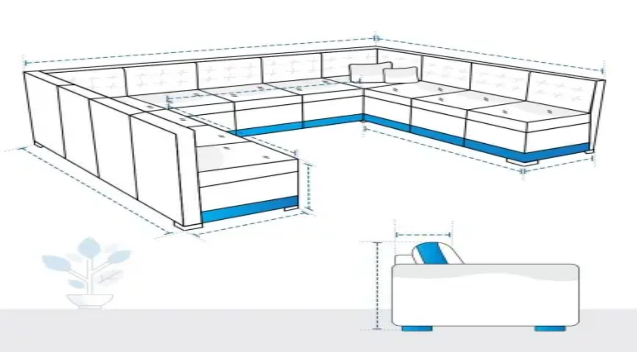

--- FILE ---
content_type: text/html; charset=utf-8
request_url: https://www.coversandall.com/patio-furniture-covers/sectional-covers/u-shaped-sofa-cover-sc
body_size: 87750
content:
<!DOCTYPE html><html lang="en" data-version="1.0.1"><head><meta charSet="utf-8"/><meta name="viewport" content="width=device-width, initial-scale=1, maximum-scale=1, user-scalable=no"/><meta name="viewport" content="width=device-width, initial-scale=1"/><style data-precedence="next" data-href="/_next/static/css/58d7ea53698748b1.css /_next/static/css/209d7d13c48f0391.css /_next/static/css/715be398208dca58.css /_next/static/css/3cd83cfe34ca397f.css /_next/static/css/a7f3a3cc6fce97cb.css">/*! tailwindcss v4.1.17 | MIT License | https://tailwindcss.com */@layer properties{@supports (((-webkit-hyphens:none)) and (not (margin-trim:inline))) or ((-moz-orient:inline) and (not (color:rgb(from red r g b)))){*,::backdrop,:after,:before{--tw-translate-x:0;--tw-translate-y:0;--tw-translate-z:0;--tw-scale-x:1;--tw-scale-y:1;--tw-scale-z:1;--tw-rotate-x:initial;--tw-rotate-y:initial;--tw-rotate-z:initial;--tw-skew-x:initial;--tw-skew-y:initial;--tw-space-y-reverse:0;--tw-space-x-reverse:0;--tw-divide-x-reverse:0;--tw-border-style:solid;--tw-divide-y-reverse:0;--tw-gradient-position:initial;--tw-gradient-from:#0000;--tw-gradient-via:#0000;--tw-gradient-to:#0000;--tw-gradient-stops:initial;--tw-gradient-via-stops:initial;--tw-gradient-from-position:0%;--tw-gradient-via-position:50%;--tw-gradient-to-position:100%;--tw-leading:initial;--tw-font-weight:initial;--tw-tracking:initial;--tw-ordinal:initial;--tw-slashed-zero:initial;--tw-numeric-figure:initial;--tw-numeric-spacing:initial;--tw-numeric-fraction:initial;--tw-shadow:0 0 #0000;--tw-shadow-color:initial;--tw-shadow-alpha:100%;--tw-inset-shadow:0 0 #0000;--tw-inset-shadow-color:initial;--tw-inset-shadow-alpha:100%;--tw-ring-color:initial;--tw-ring-shadow:0 0 #0000;--tw-inset-ring-color:initial;--tw-inset-ring-shadow:0 0 #0000;--tw-ring-inset:initial;--tw-ring-offset-width:0px;--tw-ring-offset-color:#fff;--tw-ring-offset-shadow:0 0 #0000;--tw-outline-style:solid;--tw-blur:initial;--tw-brightness:initial;--tw-contrast:initial;--tw-grayscale:initial;--tw-hue-rotate:initial;--tw-invert:initial;--tw-opacity:initial;--tw-saturate:initial;--tw-sepia:initial;--tw-drop-shadow:initial;--tw-drop-shadow-color:initial;--tw-drop-shadow-alpha:100%;--tw-drop-shadow-size:initial;--tw-backdrop-blur:initial;--tw-backdrop-brightness:initial;--tw-backdrop-contrast:initial;--tw-backdrop-grayscale:initial;--tw-backdrop-hue-rotate:initial;--tw-backdrop-invert:initial;--tw-backdrop-opacity:initial;--tw-backdrop-saturate:initial;--tw-backdrop-sepia:initial;--tw-duration:initial;--tw-ease:initial;--tw-content:"";--tw-scroll-snap-strictness:proximity;--tw-pan-x:initial;--tw-pan-y:initial;--tw-pinch-zoom:initial}}}@layer theme{:host,:root{--font-sans:ui-sans-serif,system-ui,sans-serif,"Apple Color Emoji","Segoe UI Emoji","Segoe UI Symbol","Noto Color Emoji";--font-mono:ui-monospace,SFMono-Regular,Menlo,Monaco,Consolas,"Liberation Mono","Courier New",monospace;--color-red-50:oklch(97.1% .013 17.38);--color-red-100:#feeded;--color-red-200:oklch(88.5% .062 18.334);--color-red-500:oklch(63.7% .237 25.331);--color-red-600:oklch(57.7% .245 27.325);--color-red-700:oklch(50.5% .213 27.518);--color-red-800:red;--color-orange-50:#fff7f0;--color-orange-200:#f5523f;--color-yellow-50:#fffbf2;--color-yellow-400:#fff9ea;--color-yellow-500:#fef4c8;--color-yellow-600:#ebe1b3;--color-yellow-700:oklch(55.4% .135 66.442);--color-green-50:#f4faf1;--color-green-100:#00d66f;--color-green-200:#0aa548;--color-green-300:#0b8f21;--color-green-500:oklch(72.3% .219 149.579);--color-green-600:oklch(62.7% .194 149.214);--color-green-700:oklch(52.7% .154 150.069);--color-green-800:oklch(44.8% .119 151.328);--color-cyan-100:#f3f7ff;--color-cyan-200:#efefef;--color-cyan-400:#dae6fb;--color-sky-700:oklch(50% .134 242.749);--color-sky-800:oklch(44.3% .11 240.79);--color-sky-900:oklch(39.1% .09 240.876);--color-blue-50:#f1f5fd;--color-blue-100:#e8effc;--color-blue-200:#e7efff;--color-blue-300:oklch(80.9% .105 251.813);--color-blue-400:oklch(70.7% .165 254.624);--color-blue-500:#2867d9;--color-blue-600:oklch(54.6% .245 262.881);--color-blue-700:#84b1de;--color-blue-800:#1e4fad;--color-blue-900:#8cd0ff;--color-indigo-700:oklch(45.7% .24 277.023);--color-purple-500:oklch(62.7% .265 303.9);--color-purple-700:oklch(49.6% .265 301.924);--color-pink-500:oklch(65.6% .241 354.308);--color-rose-600:oklch(58.6% .253 17.585);--color-slate-100:#f4f7fc;--color-slate-200:#dedede;--color-slate-300:oklch(86.9% .022 252.894);--color-slate-400:oklch(70.4% .04 256.788);--color-slate-500:oklch(55.4% .046 257.417);--color-slate-600:oklch(44.6% .043 257.281);--color-slate-800:oklch(27.9% .041 260.031);--color-slate-900:oklch(20.8% .042 265.755);--color-gray-50:#f6f6f6;--color-gray-100:#f7f7f7;--color-gray-200:#f9fafb;--color-gray-300:#f8fafc;--color-gray-400:#ebf1f6;--color-gray-500:#d4d9de;--color-gray-600:#c8d3de;--color-gray-700:#8b9fb3;--color-gray-800:#333;--color-gray-900:#282626;--color-zinc-900:oklch(21% .006 285.885);--color-neutral-50:#f1f8ff;--color-neutral-100:#f1f6fe;--color-neutral-200:#e7eaee;--color-neutral-300:oklch(87% 0 0);--color-neutral-600:#575757;--color-neutral-700:oklch(37.1% 0 0);--color-neutral-900:oklch(20.5% 0 0);--color-black:#000;--color-white:#fff;--spacing:.25rem;--breakpoint-xl:85.375rem;--container-3xs:16rem;--container-2xs:18rem;--container-xs:20rem;--container-sm:24rem;--container-md:28rem;--container-lg:32rem;--container-xl:36rem;--container-2xl:42rem;--container-3xl:48rem;--container-4xl:56rem;--container-5xl:64rem;--container-6xl:72rem;--container-7xl:80rem;--text-xs:.75rem;--text-xs--line-height:calc(1/.75);--text-sm:.875rem;--text-sm--line-height:calc(1.25/.875);--text-base:1rem;--text-base--line-height:calc(1.5/1);--text-lg:1.125rem;--text-lg--line-height:calc(1.75/1.125);--text-xl:1.25rem;--text-xl--line-height:calc(1.75/1.25);--text-2xl:1.5rem;--text-2xl--line-height:calc(2/1.5);--text-3xl:1.875rem;--text-3xl--line-height:calc(2.25/1.875);--text-4xl:2.25rem;--text-4xl--line-height:calc(2.5/2.25);--text-5xl:3rem;--text-5xl--line-height:1;--font-weight-light:300;--font-weight-normal:400;--font-weight-medium:500;--font-weight-semibold:600;--font-weight-bold:700;--font-weight-extrabold:800;--tracking-tight:-.025em;--tracking-normal:0em;--tracking-wide:.025em;--leading-tight:1.25;--leading-normal:1.5;--leading-relaxed:1.625;--radius-xs:.125rem;--radius-sm:.25rem;--radius-md:.375rem;--radius-lg:.5rem;--radius-xl:.75rem;--radius-2xl:1rem;--radius-3xl:1.5rem;--radius-4xl:2rem;--drop-shadow-lg:0 4px 4px #00000026;--ease-out:cubic-bezier(0,0,.2,1);--ease-in-out:cubic-bezier(.4,0,.2,1);--animate-spin:spin 1s linear infinite;--animate-pulse:pulse 2s cubic-bezier(.4,0,.6,1)infinite;--blur-sm:8px;--blur-lg:16px;--aspect-video:16/9;--default-transition-duration:.15s;--default-transition-timing-function:cubic-bezier(.4,0,.2,1);--default-font-family:var(--font-sans);--default-mono-font-family:var(--font-mono);--color-primary:#2c71de;--color-primary-hover:#4e8ef5;--color-primary-deep:#2163cb;--color-primary-light:#e8f4fe;--color-black-opacity-50:#060d1885;--color-primary-800:#0d3b5f;--color-primary-900:#003056;--color-secondary:#222d37;--color-secondary-100:#a6b0bb;--color-gray-150:#eaf1fc;--color-gray-350:#f3f3f3;--color-gray-450:#f4f4f4;--color-gray-550:#d9d9d9;--color-gray-650:#585a76;--color-gray-850:#ebf0f6;--color-success:#1b7a00;--color-success-light:#d4f2d9;--color-warning:#b55603;--color-warning-light:#fff4eb;--color-error:#b50303;--color-highlight:#ffcf24;--color-gray-light:#f1f1f1;--color-black-50:#00000040;--color-black-100:#202020;--color-yellow:#efcb06;--color-yellow-60:#ffc439;--color-yellow-150:#fff9ea;--color-yellow-250:#fdf0d5;--color-yellow-1000:#f6a622;--color-yellow-1200:#f8c454;--color-opacity-grey:#323232cc}}@layer base{*,::backdrop,:after,:before{box-sizing:border-box;border:0 solid;margin:0;padding:0}::file-selector-button{box-sizing:border-box;border:0 solid;margin:0;padding:0}:host,html{-webkit-text-size-adjust:100%;tab-size:4;line-height:1.5;font-family:var(--default-font-family,ui-sans-serif,system-ui,sans-serif,"Apple Color Emoji","Segoe UI Emoji","Segoe UI Symbol","Noto Color Emoji");font-feature-settings:var(--default-font-feature-settings,normal);font-variation-settings:var(--default-font-variation-settings,normal);-webkit-tap-highlight-color:transparent}hr{height:0;color:inherit;border-top-width:1px}abbr:where([title]){-webkit-text-decoration:underline dotted;text-decoration:underline dotted}h1,h2,h3,h4,h5,h6{font-size:inherit;font-weight:inherit}a{color:inherit;-webkit-text-decoration:inherit;text-decoration:inherit}b,strong{font-weight:bolder}code,kbd,pre,samp{font-family:var(--default-mono-font-family,ui-monospace,SFMono-Regular,Menlo,Monaco,Consolas,"Liberation Mono","Courier New",monospace);font-feature-settings:var(--default-mono-font-feature-settings,normal);font-variation-settings:var(--default-mono-font-variation-settings,normal);font-size:1em}small{font-size:80%}sub,sup{vertical-align:baseline;font-size:75%;line-height:0;position:relative}sub{bottom:-.25em}sup{top:-.5em}table{text-indent:0;border-color:inherit;border-collapse:collapse}:-moz-focusring{outline:auto}progress{vertical-align:baseline}summary{display:list-item}menu,ol,ul{list-style:none}audio,canvas,embed,iframe,img,object,svg,video{vertical-align:middle;display:block}img,video{max-width:100%;height:auto}button,input,optgroup,select,textarea{font:inherit;font-feature-settings:inherit;font-variation-settings:inherit;letter-spacing:inherit;color:inherit;opacity:1;background-color:#0000;border-radius:0}::file-selector-button{font:inherit;font-feature-settings:inherit;font-variation-settings:inherit;letter-spacing:inherit;color:inherit;opacity:1;background-color:#0000;border-radius:0}:where(select:is([multiple],[size])) optgroup{font-weight:bolder}:where(select:is([multiple],[size])) optgroup option{padding-inline-start:20px}::file-selector-button{margin-inline-end:4px}::placeholder{opacity:1}@supports (not ((-webkit-appearance:-apple-pay-button))) or (contain-intrinsic-size:1px){::placeholder{color:currentColor}@supports (color:color-mix(in lab,red,red)){::placeholder{color:color-mix(in oklab,currentcolor 50%,transparent)}}}textarea{resize:vertical}::-webkit-search-decoration{-webkit-appearance:none}::-webkit-date-and-time-value{min-height:1lh;text-align:inherit}::-webkit-datetime-edit{display:inline-flex}::-webkit-datetime-edit-fields-wrapper{padding:0}::-webkit-datetime-edit,::-webkit-datetime-edit-year-field{padding-block:0}::-webkit-datetime-edit-day-field,::-webkit-datetime-edit-month-field{padding-block:0}::-webkit-datetime-edit-hour-field,::-webkit-datetime-edit-minute-field{padding-block:0}::-webkit-datetime-edit-millisecond-field,::-webkit-datetime-edit-second-field{padding-block:0}::-webkit-datetime-edit-meridiem-field{padding-block:0}::-webkit-calendar-picker-indicator{line-height:1}:-moz-ui-invalid{box-shadow:none}button,input:where([type=button],[type=reset],[type=submit]){appearance:button}::file-selector-button{appearance:button}::-webkit-inner-spin-button,::-webkit-outer-spin-button{height:auto}[hidden]:where(:not([hidden=until-found])){display:none!important}}@layer components;@layer utilities{.pointer-events-auto{pointer-events:auto}.pointer-events-none{pointer-events:none}.invisible{visibility:hidden}.visible{visibility:visible}.sr-only{clip-path:inset(50%);white-space:nowrap;border-width:0;width:1px;height:1px;margin:-1px;padding:0;position:absolute;overflow:hidden}.\!relative{position:relative!important}.absolute{position:absolute}.fixed{position:fixed}.relative{position:relative}.static{position:static}.sticky{position:sticky}.inset-0{inset:calc(var(--spacing)*0)}.inset-1{inset:calc(var(--spacing)*1)}.inset-x-0{inset-inline:calc(var(--spacing)*0)}.inset-y-0{inset-block:calc(var(--spacing)*0)}.\!top-0{top:calc(var(--spacing)*0)!important}.-top-0\.5{top:calc(var(--spacing)*-.5)}.-top-1{top:calc(var(--spacing)*-1)}.-top-1\.75{top:calc(var(--spacing)*-1.75)}.-top-2{top:calc(var(--spacing)*-2)}.-top-2\.5{top:calc(var(--spacing)*-2.5)}.-top-3{top:calc(var(--spacing)*-3)}.-top-4{top:calc(var(--spacing)*-4)}.-top-7{top:calc(var(--spacing)*-7)}.-top-22{top:calc(var(--spacing)*-22)}.-top-\[15px\]{top:-15px}.-top-\[70px\]{top:-70px}.top-0{top:calc(var(--spacing)*0)}.top-1{top:calc(var(--spacing)*1)}.top-1\/2{top:50%}.top-2{top:calc(var(--spacing)*2)}.top-2\.5{top:calc(var(--spacing)*2.5)}.top-3{top:calc(var(--spacing)*3)}.top-3\.5{top:calc(var(--spacing)*3.5)}.top-4{top:calc(var(--spacing)*4)}.top-6{top:calc(var(--spacing)*6)}.top-8{top:calc(var(--spacing)*8)}.top-9{top:calc(var(--spacing)*9)}.top-10{top:calc(var(--spacing)*10)}.top-24{top:calc(var(--spacing)*24)}.top-34{top:calc(var(--spacing)*34)}.top-35{top:calc(var(--spacing)*35)}.top-36{top:calc(var(--spacing)*36)}.top-\[-8\]{top:-8px}.top-\[-10px\]{top:-10px}.top-\[-12px\]{top:-12px}.top-\[-40px\]{top:-40px}.top-\[-50\]{top:-50px}.top-\[3px\]{top:3px}.top-\[4px\]{top:4px}.top-\[5\%\]{top:5%}.top-\[5px\]{top:5px}.top-\[12px\]{top:12px}.top-\[40\%\]{top:40%}.top-\[140px\]{top:140px}.top-full{top:100%}.top-px{top:1px}.-right-0{right:calc(var(--spacing)*0)}.-right-1{right:calc(var(--spacing)*-1)}.-right-2{right:calc(var(--spacing)*-2)}.-right-3{right:calc(var(--spacing)*-3)}.right-0{right:calc(var(--spacing)*0)}.right-1{right:calc(var(--spacing)*1)}.right-2{right:calc(var(--spacing)*2)}.right-3{right:calc(var(--spacing)*3)}.right-4{right:calc(var(--spacing)*4)}.right-5{right:calc(var(--spacing)*5)}.right-6{right:calc(var(--spacing)*6)}.right-8{right:calc(var(--spacing)*8)}.right-10{right:calc(var(--spacing)*10)}.right-\[-40px\]{right:-40px}.right-\[10px\]{right:10px}.right-\[11px\]{right:11px}.right-\[15px\]{right:15px}.right-full{right:100%}.-bottom-1{bottom:calc(var(--spacing)*-1)}.-bottom-2{bottom:calc(var(--spacing)*-2)}.-bottom-20{bottom:calc(var(--spacing)*-20)}.-bottom-40{bottom:calc(var(--spacing)*-40)}.bottom-0{bottom:calc(var(--spacing)*0)}.bottom-1{bottom:calc(var(--spacing)*1)}.bottom-4{bottom:calc(var(--spacing)*4)}.bottom-10{bottom:calc(var(--spacing)*10)}.bottom-12{bottom:calc(var(--spacing)*12)}.bottom-20{bottom:calc(var(--spacing)*20)}.bottom-22{bottom:calc(var(--spacing)*22)}.bottom-35{bottom:calc(var(--spacing)*35)}.bottom-\[-40px\]{bottom:-40px}.bottom-full{bottom:100%}.-left-1\/2{left:-50%}.-left-2{left:calc(var(--spacing)*-2)}.-left-\[7px\]{left:-7px}.left-0{left:calc(var(--spacing)*0)}.left-1{left:calc(var(--spacing)*1)}.left-1\/2{left:50%}.left-2{left:calc(var(--spacing)*2)}.left-3{left:calc(var(--spacing)*3)}.left-4{left:calc(var(--spacing)*4)}.left-5{left:calc(var(--spacing)*5)}.left-6{left:calc(var(--spacing)*6)}.left-8{left:calc(var(--spacing)*8)}.left-\[-0\.1rem\]{left:-.1rem}.left-\[-1px\]{left:-1px}.left-\[-15px\]{left:-15px}.left-\[-40px\]{left:-40px}.left-\[-44px\]{left:-44px}.left-auto{left:auto}.left-full{left:100%}.z-0{z-index:0}.z-1{z-index:1}.z-2{z-index:2}.z-5{z-index:5}.z-10{z-index:10}.z-20{z-index:20}.z-30{z-index:30}.z-40{z-index:40}.z-50{z-index:50}.z-51{z-index:51}.z-60{z-index:60}.z-99{z-index:99}.z-100{z-index:100}.z-1000{z-index:1000}.z-1001{z-index:1001}.z-\[100\]{z-index:100}.z-\[999\]{z-index:999}.z-\[1001\]{z-index:1001}.z-\[1002\]{z-index:1002}.z-\[2000\]{z-index:2000}.z-\[9991\]{z-index:9991}.z-\[9999\]{z-index:9999}.z-\[99991\]{z-index:99991}.-order-1{order:calc(1*-1)}.order-0{order:0}.order-1{order:1}.order-2{order:2}.col-span-1{grid-column:span 1/span 1}.col-span-2{grid-column:span 2/span 2}.col-span-3{grid-column:span 3/span 3}.col-span-4{grid-column:span 4/span 4}.col-span-5{grid-column:span 5/span 5}.col-span-7{grid-column:span 7/span 7}.col-span-9{grid-column:span 9/span 9}.col-span-10{grid-column:span 10/span 10}.col-span-11{grid-column:span 11/span 11}.col-span-12{grid-column:span 12/span 12}.col-span-full{grid-column:1/-1}.float-left{float:left}.clear-both{clear:both}@media (min-width:40rem){.container{max-width:40rem}}@media (min-width:48rem){.container{max-width:48rem}}@media (min-width:90rem){.container{max-width:90rem}}.m-0{margin:calc(var(--spacing)*0)}.m-2{margin:calc(var(--spacing)*2)}.m-6{margin:calc(var(--spacing)*6)}.m-\[0_0_15px\]{margin:0 0 15px}.m-auto{margin:auto}.mx-1{margin-inline:calc(var(--spacing)*1)}.mx-2{margin-inline:calc(var(--spacing)*2)}.mx-3{margin-inline:calc(var(--spacing)*3)}.mx-4{margin-inline:calc(var(--spacing)*4)}.mx-10{margin-inline:calc(var(--spacing)*10)}.mx-\[2px\]{margin-inline:2px}.mx-\[24px\]{margin-inline:24px}.mx-\[29px\]{margin-inline:29px}.mx-auto{margin-inline:auto}.my-1{margin-block:calc(var(--spacing)*1)}.my-1\.5{margin-block:calc(var(--spacing)*1.5)}.my-2{margin-block:calc(var(--spacing)*2)}.my-2\.5{margin-block:calc(var(--spacing)*2.5)}.my-3{margin-block:calc(var(--spacing)*3)}.my-4{margin-block:calc(var(--spacing)*4)}.my-5{margin-block:calc(var(--spacing)*5)}.my-6{margin-block:calc(var(--spacing)*6)}.my-8{margin-block:calc(var(--spacing)*8)}.my-10{margin-block:calc(var(--spacing)*10)}.my-16{margin-block:calc(var(--spacing)*16)}.my-20{margin-block:calc(var(--spacing)*20)}.my-\[2px\]{margin-block:2px}.my-\[19px\]{margin-block:19px}.my-\[32px\]{margin-block:32px}.my-auto{margin-block:auto}.-mt-0\.5{margin-top:calc(var(--spacing)*-.5)}.-mt-1{margin-top:calc(var(--spacing)*-1)}.-mt-2{margin-top:calc(var(--spacing)*-2)}.-mt-5{margin-top:calc(var(--spacing)*-5)}.-mt-6{margin-top:calc(var(--spacing)*-6)}.-mt-\[9px\]{margin-top:-9px}.mt-0{margin-top:calc(var(--spacing)*0)}.mt-0\.5{margin-top:calc(var(--spacing)*.5)}.mt-1{margin-top:calc(var(--spacing)*1)}.mt-1\.5{margin-top:calc(var(--spacing)*1.5)}.mt-2{margin-top:calc(var(--spacing)*2)}.mt-2\.5{margin-top:calc(var(--spacing)*2.5)}.mt-3{margin-top:calc(var(--spacing)*3)}.mt-4{margin-top:calc(var(--spacing)*4)}.mt-5{margin-top:calc(var(--spacing)*5)}.mt-6{margin-top:calc(var(--spacing)*6)}.mt-7{margin-top:calc(var(--spacing)*7)}.mt-8{margin-top:calc(var(--spacing)*8)}.mt-9{margin-top:calc(var(--spacing)*9)}.mt-10{margin-top:calc(var(--spacing)*10)}.mt-11{margin-top:calc(var(--spacing)*11)}.mt-12{margin-top:calc(var(--spacing)*12)}.mt-20{margin-top:calc(var(--spacing)*20)}.mt-48{margin-top:calc(var(--spacing)*48)}.mt-50{margin-top:calc(var(--spacing)*50)}.mt-\[-10px\]{margin-top:-10px}.mt-\[0px\]{margin-top:0}.mt-\[2px\]{margin-top:2px}.mt-\[4px\]{margin-top:4px}.mt-\[10px\]{margin-top:10px}.mt-\[24px\]{margin-top:24px}.mt-auto{margin-top:auto}.-mr-0\.5{margin-right:calc(var(--spacing)*-.5)}.mr-0{margin-right:calc(var(--spacing)*0)}.mr-1{margin-right:calc(var(--spacing)*1)}.mr-2{margin-right:calc(var(--spacing)*2)}.mr-3{margin-right:calc(var(--spacing)*3)}.mr-4{margin-right:calc(var(--spacing)*4)}.mr-5{margin-right:calc(var(--spacing)*5)}.mr-6{margin-right:calc(var(--spacing)*6)}.mr-10{margin-right:calc(var(--spacing)*10)}.mr-auto{margin-right:auto}.mb-0{margin-bottom:calc(var(--spacing)*0)}.mb-0\.25{margin-bottom:calc(var(--spacing)*.25)}.mb-1{margin-bottom:calc(var(--spacing)*1)}.mb-1\.5{margin-bottom:calc(var(--spacing)*1.5)}.mb-2{margin-bottom:calc(var(--spacing)*2)}.mb-3{margin-bottom:calc(var(--spacing)*3)}.mb-4{margin-bottom:calc(var(--spacing)*4)}.mb-5{margin-bottom:calc(var(--spacing)*5)}.mb-6{margin-bottom:calc(var(--spacing)*6)}.mb-7{margin-bottom:calc(var(--spacing)*7)}.mb-8{margin-bottom:calc(var(--spacing)*8)}.mb-10{margin-bottom:calc(var(--spacing)*10)}.mb-11{margin-bottom:calc(var(--spacing)*11)}.mb-12{margin-bottom:calc(var(--spacing)*12)}.mb-16{margin-bottom:calc(var(--spacing)*16)}.mb-20{margin-bottom:calc(var(--spacing)*20)}.mb-\[10px\]{margin-bottom:10px}.mb-\[12px\]{margin-bottom:12px}.mb-\[16px\]{margin-bottom:16px}.mb-\[22px\]{margin-bottom:22px}.mb-\[24px\]{margin-bottom:24px}.mb-\[30px\]{margin-bottom:30px}.mb-\[38px\]{margin-bottom:38px}.mb-\[calc\(100vw\/6\)\]{margin-bottom:16.6667vw}.mb-auto{margin-bottom:auto}.\!ml-2\.5{margin-left:calc(var(--spacing)*2.5)!important}.-ml-2{margin-left:calc(var(--spacing)*-2)}.-ml-\[7px\]{margin-left:-7px}.ml-0{margin-left:calc(var(--spacing)*0)}.ml-1{margin-left:calc(var(--spacing)*1)}.ml-1\.5{margin-left:calc(var(--spacing)*1.5)}.ml-2{margin-left:calc(var(--spacing)*2)}.ml-3{margin-left:calc(var(--spacing)*3)}.ml-4{margin-left:calc(var(--spacing)*4)}.ml-5{margin-left:calc(var(--spacing)*5)}.ml-5\.5{margin-left:calc(var(--spacing)*5.5)}.ml-6{margin-left:calc(var(--spacing)*6)}.ml-10{margin-left:calc(var(--spacing)*10)}.ml-11{margin-left:calc(var(--spacing)*11)}.ml-\[-10px\]{margin-left:-10px}.ml-\[-25px\]{margin-left:-25px}.ml-\[4px\]{margin-left:4px}.ml-\[5\%\]{margin-left:5%}.ml-\[10px\]{margin-left:10px}.ml-\[20px\]{margin-left:20px}.ml-\[24px\]{margin-left:24px}.ml-auto{margin-left:auto}.line-clamp-1{-webkit-line-clamp:1}.line-clamp-1,.line-clamp-2{-webkit-box-orient:vertical;display:-webkit-box;overflow:hidden}.line-clamp-2{-webkit-line-clamp:2}.line-clamp-3{-webkit-line-clamp:3;-webkit-box-orient:vertical;display:-webkit-box;overflow:hidden}.\!block{display:block!important}.block{display:block}.contents{display:contents}.flex{display:flex}.grid{display:grid}.hidden{display:none}.inline{display:inline}.inline-block{display:inline-block}.inline-flex{display:inline-flex}.table{display:table}.aspect-\[1\/1\]{aspect-ratio:1}.aspect-\[2\/1\]{aspect-ratio:2}.aspect-\[4\/2\.2\]{aspect-ratio:4/2.2}.aspect-\[7\/2\]{aspect-ratio:7/2}.aspect-\[9\/16\]{aspect-ratio:9/16}.aspect-\[16\/5\]{aspect-ratio:16/5}.aspect-\[37\/33\]{aspect-ratio:37/33}.aspect-\[72\/31\]{aspect-ratio:72/31}.aspect-\[126\/91\]{aspect-ratio:126/91}.aspect-\[143\/35\]{aspect-ratio:143/35}.aspect-\[370\/310\]{aspect-ratio:370/310}.aspect-\[402\/282\]{aspect-ratio:402/282}.aspect-\[402\/425\]{aspect-ratio:402/425}.aspect-\[402\/450\]{aspect-ratio:402/450}.aspect-\[402\/509\]{aspect-ratio:402/509}.aspect-\[418\/380\]{aspect-ratio:418/380}.aspect-auto{aspect-ratio:auto}.aspect-square{aspect-ratio:1}.aspect-video{aspect-ratio:var(--aspect-video)}.\!h-14{height:calc(var(--spacing)*14)!important}.\!h-40{height:calc(var(--spacing)*40)!important}.\!h-\[calc\(100dvh-65px\)\]{height:calc(100dvh - 65px)!important}.\!h-auto{height:auto!important}.\!h-fit{height:fit-content!important}.h-0{height:calc(var(--spacing)*0)}.h-0\.5{height:calc(var(--spacing)*.5)}.h-1{height:calc(var(--spacing)*1)}.h-2{height:calc(var(--spacing)*2)}.h-2\.5{height:calc(var(--spacing)*2.5)}.h-3{height:calc(var(--spacing)*3)}.h-4{height:calc(var(--spacing)*4)}.h-4\.5{height:calc(var(--spacing)*4.5)}.h-5{height:calc(var(--spacing)*5)}.h-6{height:calc(var(--spacing)*6)}.h-6\.5{height:calc(var(--spacing)*6.5)}.h-7{height:calc(var(--spacing)*7)}.h-8{height:calc(var(--spacing)*8)}.h-9{height:calc(var(--spacing)*9)}.h-9\.5{height:calc(var(--spacing)*9.5)}.h-10{height:calc(var(--spacing)*10)}.h-11{height:calc(var(--spacing)*11)}.h-11\/12{height:91.6667%}.h-12{height:calc(var(--spacing)*12)}.h-12\.5{height:calc(var(--spacing)*12.5)}.h-13{height:calc(var(--spacing)*13)}.h-14{height:calc(var(--spacing)*14)}.h-15{height:calc(var(--spacing)*15)}.h-16{height:calc(var(--spacing)*16)}.h-20{height:calc(var(--spacing)*20)}.h-22{height:calc(var(--spacing)*22)}.h-24{height:calc(var(--spacing)*24)}.h-25{height:calc(var(--spacing)*25)}.h-28{height:calc(var(--spacing)*28)}.h-30{height:calc(var(--spacing)*30)}.h-32{height:calc(var(--spacing)*32)}.h-40{height:calc(var(--spacing)*40)}.h-42{height:calc(var(--spacing)*42)}.h-45{height:calc(var(--spacing)*45)}.h-48{height:calc(var(--spacing)*48)}.h-64{height:calc(var(--spacing)*64)}.h-65{height:calc(var(--spacing)*65)}.h-70{height:calc(var(--spacing)*70)}.h-80{height:calc(var(--spacing)*80)}.h-90{height:calc(var(--spacing)*90)}.h-100{height:calc(var(--spacing)*100)}.h-120{height:calc(var(--spacing)*120)}.h-137{height:calc(var(--spacing)*137)}.h-\[2px\]{height:2px}.h-\[3px\]{height:3px}.h-\[9px\]{height:9px}.h-\[10px\]{height:10px}.h-\[12px\]{height:12px}.h-\[14px\]{height:14px}.h-\[15px\]{height:15px}.h-\[16px\]{height:16px}.h-\[18px\]{height:18px}.h-\[19px\]{height:19px}.h-\[20px\]{height:20px}.h-\[24px\]{height:24px}.h-\[25px\]{height:25px}.h-\[29px\]{height:29px}.h-\[30px\]{height:30px}.h-\[30vh\]{height:30vh}.h-\[32px\]{height:32px}.h-\[33px\]{height:33px}.h-\[35px\]{height:35px}.h-\[40px\]{height:40px}.h-\[40vh\]{height:40vh}.h-\[42px\]{height:42px}.h-\[43vh\]{height:43vh}.h-\[44px\]{height:44px}.h-\[45px\]{height:45px}.h-\[54px\]{height:54px}.h-\[56px\]{height:56px}.h-\[57px\]{height:57px}.h-\[58px\]{height:58px}.h-\[60px\]{height:60px}.h-\[60vw\]{height:60vw}.h-\[63px\]{height:63px}.h-\[68px\]{height:68px}.h-\[72px\]{height:72px}.h-\[75vh\]{height:75vh}.h-\[80vh\]{height:80vh}.h-\[84px\]{height:84px}.h-\[85vh\]{height:85vh}.h-\[86px\]{height:86px}.h-\[100px\]{height:100px}.h-\[117px\]{height:117px}.h-\[119px\]{height:119px}.h-\[120px\]{height:120px}.h-\[140px\]{height:140px}.h-\[150px\]{height:150px}.h-\[160px\]{height:160px}.h-\[166px\]{height:166px}.h-\[170px\]{height:170px}.h-\[180px\]{height:180px}.h-\[198px\]{height:198px}.h-\[214px\]{height:214px}.h-\[224px\]{height:224px}.h-\[235px\]{height:235px}.h-\[256px\]{height:256px}.h-\[395px\]{height:395px}.h-\[400px\]{height:400px}.h-\[465px\]{height:465px}.h-\[calc\(100vh-122px\)\]{height:calc(100vh - 122px)}.h-auto{height:auto}.h-dvh{height:100dvh}.h-fit{height:fit-content}.h-full{height:100%}.h-px{height:1px}.h-screen{height:100vh}.max-h-0{max-height:calc(var(--spacing)*0)}.max-h-8{max-height:calc(var(--spacing)*8)}.max-h-14{max-height:calc(var(--spacing)*14)}.max-h-20{max-height:calc(var(--spacing)*20)}.max-h-32{max-height:calc(var(--spacing)*32)}.max-h-40{max-height:calc(var(--spacing)*40)}.max-h-48{max-height:calc(var(--spacing)*48)}.max-h-50{max-height:calc(var(--spacing)*50)}.max-h-64{max-height:calc(var(--spacing)*64)}.max-h-65{max-height:calc(var(--spacing)*65)}.max-h-72{max-height:calc(var(--spacing)*72)}.max-h-96{max-height:calc(var(--spacing)*96)}.max-h-\[60vh\]{max-height:60vh}.max-h-\[70vh\]{max-height:70vh}.max-h-\[78vh\]{max-height:78vh}.max-h-\[80vh\]{max-height:80vh}.max-h-\[85dvh\]{max-height:85dvh}.max-h-\[90vh\]{max-height:90vh}.max-h-\[95\%\]{max-height:95%}.max-h-\[150px\]{max-height:150px}.max-h-\[200px\]{max-height:200px}.max-h-\[230px\]{max-height:230px}.max-h-\[300px\]{max-height:300px}.max-h-\[320px\]{max-height:320px}.max-h-\[400px\]{max-height:400px}.max-h-\[500px\]{max-height:500px}.max-h-\[600px\]{max-height:600px}.max-h-\[800px\]{max-height:800px}.max-h-\[1000px\]{max-height:1000px}.max-h-\[calc\(80vh-80px\)\]{max-height:calc(80vh - 80px)}.max-h-\[calc\(90vh-80px\)\]{max-height:calc(90vh - 80px)}.max-h-fit{max-height:fit-content}.max-h-screen{max-height:100vh}.min-h-9{min-height:calc(var(--spacing)*9)}.min-h-10{min-height:calc(var(--spacing)*10)}.min-h-12\.5{min-height:calc(var(--spacing)*12.5)}.min-h-28{min-height:calc(var(--spacing)*28)}.min-h-45\.5{min-height:calc(var(--spacing)*45.5)}.min-h-50{min-height:calc(var(--spacing)*50)}.min-h-90{min-height:calc(var(--spacing)*90)}.min-h-134\.5{min-height:calc(var(--spacing)*134.5)}.min-h-\[1\.5em\]{min-height:1.5em}.min-h-\[18px\]{min-height:18px}.min-h-\[56px\]{min-height:56px}.min-h-\[70px\]{min-height:70px}.min-h-\[72px\]{min-height:72px}.min-h-\[80vh\]{min-height:80vh}.min-h-\[90px\]{min-height:90px}.min-h-\[100px\]{min-height:100px}.min-h-\[100vh\]{min-height:100vh}.min-h-\[230px\]{min-height:230px}.min-h-\[324px\]{min-height:324px}.min-h-\[calc\(100vh-140px\)\]{min-height:calc(100vh - 140px)}.min-h-full{min-height:100%}.min-h-screen{min-height:100vh}.\!w-8{width:calc(var(--spacing)*8)!important}.\!w-14{width:calc(var(--spacing)*14)!important}.\!w-full{width:100%!important}.w-0{width:calc(var(--spacing)*0)}.w-0\.5{width:calc(var(--spacing)*.5)}.w-1{width:calc(var(--spacing)*1)}.w-1\/2{width:50%}.w-1\/3{width:33.3333%}.w-1\/4{width:25%}.w-1\/6{width:16.6667%}.w-2{width:calc(var(--spacing)*2)}.w-2\/3{width:66.6667%}.w-2\/4{width:50%}.w-2\/5{width:40%}.w-2xl{width:var(--container-2xl)}.w-2xs{width:var(--container-2xs)}.w-3{width:calc(var(--spacing)*3)}.w-3\/4{width:75%}.w-3\/5{width:60%}.w-3xl{width:var(--container-3xl)}.w-4{width:calc(var(--spacing)*4)}.w-4\/6{width:66.6667%}.w-5{width:calc(var(--spacing)*5)}.w-5\/6{width:83.3333%}.w-6{width:calc(var(--spacing)*6)}.w-6\.5{width:calc(var(--spacing)*6.5)}.w-7{width:calc(var(--spacing)*7)}.w-8{width:calc(var(--spacing)*8)}.w-8\/12{width:66.6667%}.w-9{width:calc(var(--spacing)*9)}.w-9\.5{width:calc(var(--spacing)*9.5)}.w-9\/10{width:90%}.w-10{width:calc(var(--spacing)*10)}.w-11{width:calc(var(--spacing)*11)}.w-12{width:calc(var(--spacing)*12)}.w-13{width:calc(var(--spacing)*13)}.w-14{width:calc(var(--spacing)*14)}.w-15{width:calc(var(--spacing)*15)}.w-16{width:calc(var(--spacing)*16)}.w-18{width:calc(var(--spacing)*18)}.w-20{width:calc(var(--spacing)*20)}.w-22{width:calc(var(--spacing)*22)}.w-24{width:calc(var(--spacing)*24)}.w-25{width:calc(var(--spacing)*25)}.w-26{width:calc(var(--spacing)*26)}.w-28{width:calc(var(--spacing)*28)}.w-30{width:calc(var(--spacing)*30)}.w-31{width:calc(var(--spacing)*31)}.w-32{width:calc(var(--spacing)*32)}.w-34{width:calc(var(--spacing)*34)}.w-35{width:calc(var(--spacing)*35)}.w-36{width:calc(var(--spacing)*36)}.w-40{width:calc(var(--spacing)*40)}.w-44{width:calc(var(--spacing)*44)}.w-48{width:calc(var(--spacing)*48)}.w-50{width:calc(var(--spacing)*50)}.w-52{width:calc(var(--spacing)*52)}.w-56{width:calc(var(--spacing)*56)}.w-60{width:calc(var(--spacing)*60)}.w-64{width:calc(var(--spacing)*64)}.w-70{width:calc(var(--spacing)*70)}.w-80{width:calc(var(--spacing)*80)}.w-160{width:calc(var(--spacing)*160)}.w-200{width:calc(var(--spacing)*200)}.w-206{width:calc(var(--spacing)*206)}.w-\[-webkit-fill-available\]{width:-webkit-fill-available}.w-\[2px\]{width:2px}.w-\[4ch\]{width:4ch}.w-\[5ch\]{width:5ch}.w-\[10px\]{width:10px}.w-\[12px\]{width:12px}.w-\[14px\]{width:14px}.w-\[16px\]{width:16px}.w-\[18px\]{width:18px}.w-\[20px\]{width:20px}.w-\[24px\]{width:24px}.w-\[25px\]{width:25px}.w-\[28px\]{width:28px}.w-\[29\%\]{width:29%}.w-\[33\%\]{width:33%}.w-\[33px\]{width:33px}.w-\[34\%\]{width:34%}.w-\[35\%\]{width:35%}.w-\[35vw\]{width:35vw}.w-\[40px\]{width:40px}.w-\[43px\]{width:43px}.w-\[45\%\]{width:45%}.w-\[50\%\]{width:50%}.w-\[55px\]{width:55px}.w-\[58px\]{width:58px}.w-\[60px\]{width:60px}.w-\[63px\]{width:63px}.w-\[64px\]{width:64px}.w-\[72px\]{width:72px}.w-\[80\%\]{width:80%}.w-\[80vw\]{width:80vw}.w-\[89px\]{width:89px}.w-\[90\%\]{width:90%}.w-\[99\.412px\]{width:99.412px}.w-\[100px\]{width:100px}.w-\[107\.412px\]{width:107.412px}.w-\[119px\]{width:119px}.w-\[120px\]{width:120px}.w-\[160px\]{width:160px}.w-\[170px\]{width:170px}.w-\[185px\]{width:185px}.w-\[202px\]{width:202px}.w-\[216px\]{width:216px}.w-\[225px\]{width:225px}.w-\[230px\]{width:230px}.w-\[231px\]{width:231px}.w-\[248px\]{width:248px}.w-\[250px\]{width:250px}.w-\[255px\]{width:255px}.w-\[268px\]{width:268px}.w-\[279px\]{width:279px}.w-\[280px\]{width:280px}.w-\[398px\]{width:398px}.w-\[400px\]{width:400px}.w-\[410px\]{width:410px}.w-\[450px\]{width:450px}.w-\[calc\(\(100\%-20px\)\/2\)\]{width:calc(50% - 10px)}.w-\[calc\(\(100\%-60px\)\/3\)\]{width:calc(33.3333% - 20px)}.w-\[calc\(50\%-10px\)\]{width:calc(50% - 10px)}.w-\[calc\(100\%\/2\)\]{width:50%}.w-auto{width:auto}.w-dvw{width:100dvw}.w-fit{width:fit-content}.w-full{width:100%}.w-max{width:max-content}.w-px{width:1px}.w-xl{width:var(--container-xl)}.w-xs{width:var(--container-xs)}.max-w-2xl{max-width:var(--container-2xl)}.max-w-2xs{max-width:var(--container-2xs)}.max-w-3xl{max-width:var(--container-3xl)}.max-w-4{max-width:calc(var(--spacing)*4)}.max-w-4xl{max-width:var(--container-4xl)}.max-w-5xl{max-width:var(--container-5xl)}.max-w-6xl{max-width:var(--container-6xl)}.max-w-7xl{max-width:var(--container-7xl)}.max-w-8{max-width:calc(var(--spacing)*8)}.max-w-10{max-width:calc(var(--spacing)*10)}.max-w-12{max-width:calc(var(--spacing)*12)}.max-w-13{max-width:calc(var(--spacing)*13)}.max-w-14{max-width:calc(var(--spacing)*14)}.max-w-20{max-width:calc(var(--spacing)*20)}.max-w-24{max-width:calc(var(--spacing)*24)}.max-w-28{max-width:calc(var(--spacing)*28)}.max-w-30{max-width:calc(var(--spacing)*30)}.max-w-32{max-width:calc(var(--spacing)*32)}.max-w-34{max-width:calc(var(--spacing)*34)}.max-w-36{max-width:calc(var(--spacing)*36)}.max-w-37{max-width:calc(var(--spacing)*37)}.max-w-38{max-width:calc(var(--spacing)*38)}.max-w-40{max-width:calc(var(--spacing)*40)}.max-w-43{max-width:calc(var(--spacing)*43)}.max-w-44\.5{max-width:calc(var(--spacing)*44.5)}.max-w-46{max-width:calc(var(--spacing)*46)}.max-w-56{max-width:calc(var(--spacing)*56)}.max-w-60{max-width:calc(var(--spacing)*60)}.max-w-72{max-width:calc(var(--spacing)*72)}.max-w-80{max-width:calc(var(--spacing)*80)}.max-w-85{max-width:calc(var(--spacing)*85)}.max-w-90{max-width:calc(var(--spacing)*90)}.max-w-360{max-width:calc(var(--spacing)*360)}.max-w-\[5rem\]{max-width:5rem}.max-w-\[9rem\]{max-width:9rem}.max-w-\[10rem\]{max-width:10rem}.max-w-\[16\%\]{max-width:16%}.max-w-\[34\%\]{max-width:34%}.max-w-\[35px\]{max-width:35px}.max-w-\[40rem\]{max-width:40rem}.max-w-\[90\%\]{max-width:90%}.max-w-\[90px\]{max-width:90px}.max-w-\[95\%\]{max-width:95%}.max-w-\[102px\]{max-width:102px}.max-w-\[115px\]{max-width:115px}.max-w-\[148px\]{max-width:148px}.max-w-\[150px\]{max-width:150px}.max-w-\[160px\]{max-width:160px}.max-w-\[200px\]{max-width:200px}.max-w-\[225px\]{max-width:225px}.max-w-\[250px\]{max-width:250px}.max-w-\[280px\]{max-width:280px}.max-w-\[320px\]{max-width:320px}.max-w-\[334px\]{max-width:334px}.max-w-\[369px\]{max-width:369px}.max-w-\[400px\]{max-width:400px}.max-w-\[450px\]{max-width:450px}.max-w-\[740px\]{max-width:740px}.max-w-\[800\],.max-w-\[800px\]{max-width:800px}.max-w-\[1118px\]{max-width:1118px}.max-w-\[1312px\]{max-width:1312px}.max-w-\[1440px\]{max-width:1440px}.max-w-fit{max-width:fit-content}.max-w-full{max-width:100%}.max-w-lg{max-width:var(--container-lg)}.max-w-md{max-width:var(--container-md)}.max-w-none{max-width:none}.max-w-screen-xl{max-width:var(--breakpoint-xl)}.max-w-sm{max-width:var(--container-sm)}.max-w-xl{max-width:var(--container-xl)}.min-w-0{min-width:calc(var(--spacing)*0)}.min-w-15{min-width:calc(var(--spacing)*15)}.min-w-19{min-width:calc(var(--spacing)*19)}.min-w-28{min-width:calc(var(--spacing)*28)}.min-w-42{min-width:calc(var(--spacing)*42)}.min-w-46{min-width:calc(var(--spacing)*46)}.min-w-50{min-width:calc(var(--spacing)*50)}.min-w-55{min-width:calc(var(--spacing)*55)}.min-w-60{min-width:calc(var(--spacing)*60)}.min-w-61{min-width:calc(var(--spacing)*61)}.min-w-63{min-width:calc(var(--spacing)*63)}.min-w-76{min-width:calc(var(--spacing)*76)}.min-w-\[5vw\]{min-width:5vw}.min-w-\[8vw\]{min-width:8vw}.min-w-\[12vw\]{min-width:12vw}.min-w-\[20px\]{min-width:20px}.min-w-\[40px\]{min-width:40px}.min-w-\[45\%\]{min-width:45%}.min-w-\[45\]{min-width:45px}.min-w-\[54px\]{min-width:54px}.min-w-\[70px\]{min-width:70px}.min-w-\[70vw\]{min-width:70vw}.min-w-\[90px\]{min-width:90px}.min-w-\[110px\]{min-width:110px}.min-w-\[115px\]{min-width:115px}.min-w-\[130\],.min-w-\[130px\]{min-width:130px}.min-w-\[150px\]{min-width:150px}.min-w-\[170\]{min-width:170px}.min-w-\[180\],.min-w-\[180px\]{min-width:180px}.min-w-\[200\],.min-w-\[200px\]{min-width:200px}.min-w-\[225px\]{min-width:225px}.min-w-\[280px\]{min-width:280px}.min-w-\[600px\]{min-width:600px}.min-w-fit{min-width:fit-content}.min-w-full{min-width:100%}.min-w-max{min-width:max-content}.min-w-sm{min-width:var(--container-sm)}.flex-0{flex:0}.flex-1{flex:1}.flex-1\/6{flex:16.6667%}.flex-2{flex:2}.flex-2\/6{flex:33.3333%}.flex-\[0\.5\]{flex:.5}.flex-auto{flex:auto}.flex-none{flex:none}.flex-shrink-0,.shrink-0{flex-shrink:0}.flex-grow{flex-grow:1}.basis-1\/2{flex-basis:50%}.basis-2\/2{flex-basis:100%}.basis-30{flex-basis:calc(var(--spacing)*30)}.basis-\[66\.6667\%\]{flex-basis:66.6667%}.border-collapse{border-collapse:collapse}.origin-left{transform-origin:0}.origin-right{transform-origin:100%}.-translate-x-1\/2{--tw-translate-x:calc(calc(1/2*100%)*-1)}.-translate-x-1\/2,.-translate-x-2{translate:var(--tw-translate-x)var(--tw-translate-y)}.-translate-x-2{--tw-translate-x:calc(var(--spacing)*-2)}.-translate-x-full{--tw-translate-x:-100%}.-translate-x-full,.translate-x-0{translate:var(--tw-translate-x)var(--tw-translate-y)}.translate-x-0{--tw-translate-x:calc(var(--spacing)*0)}.translate-x-0\.5{--tw-translate-x:calc(var(--spacing)*.5)}.translate-x-0\.5,.translate-x-1\/2{translate:var(--tw-translate-x)var(--tw-translate-y)}.translate-x-1\/2{--tw-translate-x:calc(1/2*100%)}.translate-x-2{--tw-translate-x:calc(var(--spacing)*2)}.translate-x-2,.translate-x-4{translate:var(--tw-translate-x)var(--tw-translate-y)}.translate-x-4{--tw-translate-x:calc(var(--spacing)*4)}.translate-x-\[5\]{--tw-translate-x:5}.translate-x-\[5\],.translate-x-full{translate:var(--tw-translate-x)var(--tw-translate-y)}.translate-x-full{--tw-translate-x:100%}.-translate-y-1\/2{--tw-translate-y:calc(calc(1/2*100%)*-1)}.-translate-y-1\/2,.-translate-y-\[1px\]{translate:var(--tw-translate-x)var(--tw-translate-y)}.-translate-y-\[1px\]{--tw-translate-y:calc(1px*-1)}.-translate-y-full{--tw-translate-y:-100%}.-translate-y-full,.translate-y-0{translate:var(--tw-translate-x)var(--tw-translate-y)}.translate-y-0{--tw-translate-y:calc(var(--spacing)*0)}.translate-y-100{--tw-translate-y:calc(var(--spacing)*100)}.translate-y-100,.translate-y-full{translate:var(--tw-translate-x)var(--tw-translate-y)}.translate-y-full{--tw-translate-y:100%}.scale-0{--tw-scale-x:0%;--tw-scale-y:0%;--tw-scale-z:0%}.scale-0,.scale-100{scale:var(--tw-scale-x)var(--tw-scale-y)}.scale-100{--tw-scale-x:100%;--tw-scale-y:100%;--tw-scale-z:100%}.scale-110{--tw-scale-x:110%;--tw-scale-y:110%;--tw-scale-z:110%;scale:var(--tw-scale-x)var(--tw-scale-y)}.rotate-45{rotate:45deg}.rotate-90{rotate:90deg}.rotate-180{rotate:180deg}.transform{transform:var(--tw-rotate-x,)var(--tw-rotate-y,)var(--tw-rotate-z,)var(--tw-skew-x,)var(--tw-skew-y,)}.animate-pulse{animation:var(--animate-pulse)}.animate-spin{animation:var(--animate-spin)}.cursor-default{cursor:default}.cursor-grab{cursor:grab}.cursor-not-allowed{cursor:not-allowed}.cursor-not-allowed\!{cursor:not-allowed!important}.cursor-pointer{cursor:pointer}.cursor-zoom-in{cursor:zoom-in}.resize{resize:both}.resize-none{resize:none}.list-outside{list-style-position:outside}.\!list-\[lower-roman\]{list-style-type:lower-roman!important}.\!list-disc{list-style-type:disc!important}.list-\[lower-roman\]{list-style-type:lower-roman}.list-decimal{list-style-type:decimal}.list-disc{list-style-type:disc}.\[appearance\:textfield\]{appearance:textfield}.appearance-none{appearance:none}.auto-cols-\[10rem\]{grid-auto-columns:10rem}.grid-flow-col{grid-auto-flow:column}.grid-cols-1{grid-template-columns:repeat(1,minmax(0,1fr))}.grid-cols-2{grid-template-columns:repeat(2,minmax(0,1fr))}.grid-cols-3{grid-template-columns:repeat(3,minmax(0,1fr))}.grid-cols-4{grid-template-columns:repeat(4,minmax(0,1fr))}.grid-cols-5{grid-template-columns:repeat(5,minmax(0,1fr))}.grid-cols-6{grid-template-columns:repeat(6,minmax(0,1fr))}.grid-cols-7{grid-template-columns:repeat(7,minmax(0,1fr))}.grid-cols-10{grid-template-columns:repeat(10,minmax(0,1fr))}.grid-cols-11{grid-template-columns:repeat(11,minmax(0,1fr))}.grid-cols-12{grid-template-columns:repeat(12,minmax(0,1fr))}.grid-cols-\[1fr_1\.8fr\]{grid-template-columns:1fr 1.8fr}.grid-cols-\[1fr_1fr_1fr_4fr_60px_1fr_1fr\]{grid-template-columns:1fr 1fr 1fr 4fr 60px 1fr 1fr}.grid-cols-\[1fr_1fr_auto_4fr_60px_1fr_auto\]{grid-template-columns:1fr 1fr auto 4fr 60px 1fr auto}.grid-cols-\[1fr_2fr\]{grid-template-columns:1fr 2fr}.grid-cols-\[1fr_80px\]{grid-template-columns:1fr 80px}.grid-cols-\[1fr_80px_60px_80px\]{grid-template-columns:1fr 80px 60px 80px}.grid-cols-\[1fr_auto\]{grid-template-columns:1fr auto}.grid-cols-\[1fr_auto_auto\]{grid-template-columns:1fr auto auto}.grid-cols-\[85px_auto_1fr\]{grid-template-columns:85px auto 1fr}.grid-cols-\[120px_1fr\]{grid-template-columns:120px 1fr}.grid-cols-\[auto_1fr\]{grid-template-columns:auto 1fr}.grid-rows-2{grid-template-rows:repeat(2,minmax(0,1fr))}.grid-rows-3{grid-template-rows:repeat(3,minmax(0,1fr))}.flex-col{flex-direction:column}.flex-col-reverse{flex-direction:column-reverse}.flex-row{flex-direction:row}.flex-row-reverse{flex-direction:row-reverse}.flex-nowrap{flex-wrap:nowrap}.flex-wrap{flex-wrap:wrap}.place-content-center{place-content:center}.place-items-center{place-items:center}.content-center{align-content:center}.content-start{align-content:flex-start}.items-center{align-items:center}.items-end{align-items:flex-end}.items-start{align-items:flex-start}.items-stretch{align-items:stretch}.justify-around{justify-content:space-around}.justify-between{justify-content:space-between}.justify-center{justify-content:center}.justify-end{justify-content:flex-end}.justify-evenly{justify-content:space-evenly}.justify-start{justify-content:flex-start}.justify-items-center{justify-items:center}.justify-items-start{justify-items:start}.gap-0{gap:calc(var(--spacing)*0)}.gap-0\.5{gap:calc(var(--spacing)*.5)}.gap-1{gap:calc(var(--spacing)*1)}.gap-2{gap:calc(var(--spacing)*2)}.gap-3{gap:calc(var(--spacing)*3)}.gap-3\.5{gap:calc(var(--spacing)*3.5)}.gap-4{gap:calc(var(--spacing)*4)}.gap-5{gap:calc(var(--spacing)*5)}.gap-6{gap:calc(var(--spacing)*6)}.gap-7{gap:calc(var(--spacing)*7)}.gap-8{gap:calc(var(--spacing)*8)}.gap-10{gap:calc(var(--spacing)*10)}.gap-12{gap:calc(var(--spacing)*12)}.gap-16{gap:calc(var(--spacing)*16)}.gap-20{gap:calc(var(--spacing)*20)}.gap-\[2px\]{gap:2px}.gap-\[3px\]{gap:3px}.gap-\[5px\]{gap:5px}.gap-\[6px\]{gap:6px}.gap-\[7px\]{gap:7px}.gap-\[8px\]{gap:8px}.gap-\[14px\]{gap:14px}.gap-\[15px\]{gap:15px}.gap-\[16px\]{gap:16px}.gap-\[26px\]{gap:26px}.gap-\[32px\]{gap:32px}.gap-\[48px\]{gap:48px}:where(.-space-y-2>:not(:last-child)){--tw-space-y-reverse:0;margin-block-start:calc(calc(var(--spacing)*-2)*var(--tw-space-y-reverse));margin-block-end:calc(calc(var(--spacing)*-2)*calc(1 - var(--tw-space-y-reverse)))}:where(.-space-y-25>:not(:last-child)){--tw-space-y-reverse:0;margin-block-start:calc(calc(var(--spacing)*-25)*var(--tw-space-y-reverse));margin-block-end:calc(calc(var(--spacing)*-25)*calc(1 - var(--tw-space-y-reverse)))}:where(.space-y-0>:not(:last-child)){--tw-space-y-reverse:0;margin-block-start:calc(calc(var(--spacing)*0)*var(--tw-space-y-reverse));margin-block-end:calc(calc(var(--spacing)*0)*calc(1 - var(--tw-space-y-reverse)))}:where(.space-y-1>:not(:last-child)){--tw-space-y-reverse:0;margin-block-start:calc(calc(var(--spacing)*1)*var(--tw-space-y-reverse));margin-block-end:calc(calc(var(--spacing)*1)*calc(1 - var(--tw-space-y-reverse)))}:where(.space-y-1\.5>:not(:last-child)){--tw-space-y-reverse:0;margin-block-start:calc(calc(var(--spacing)*1.5)*var(--tw-space-y-reverse));margin-block-end:calc(calc(var(--spacing)*1.5)*calc(1 - var(--tw-space-y-reverse)))}:where(.space-y-2>:not(:last-child)){--tw-space-y-reverse:0;margin-block-start:calc(calc(var(--spacing)*2)*var(--tw-space-y-reverse));margin-block-end:calc(calc(var(--spacing)*2)*calc(1 - var(--tw-space-y-reverse)))}:where(.space-y-3>:not(:last-child)){--tw-space-y-reverse:0;margin-block-start:calc(calc(var(--spacing)*3)*var(--tw-space-y-reverse));margin-block-end:calc(calc(var(--spacing)*3)*calc(1 - var(--tw-space-y-reverse)))}:where(.space-y-3\.5>:not(:last-child)){--tw-space-y-reverse:0;margin-block-start:calc(calc(var(--spacing)*3.5)*var(--tw-space-y-reverse));margin-block-end:calc(calc(var(--spacing)*3.5)*calc(1 - var(--tw-space-y-reverse)))}:where(.space-y-4>:not(:last-child)){--tw-space-y-reverse:0;margin-block-start:calc(calc(var(--spacing)*4)*var(--tw-space-y-reverse));margin-block-end:calc(calc(var(--spacing)*4)*calc(1 - var(--tw-space-y-reverse)))}:where(.space-y-5>:not(:last-child)){--tw-space-y-reverse:0;margin-block-start:calc(calc(var(--spacing)*5)*var(--tw-space-y-reverse));margin-block-end:calc(calc(var(--spacing)*5)*calc(1 - var(--tw-space-y-reverse)))}:where(.space-y-6>:not(:last-child)){--tw-space-y-reverse:0;margin-block-start:calc(calc(var(--spacing)*6)*var(--tw-space-y-reverse));margin-block-end:calc(calc(var(--spacing)*6)*calc(1 - var(--tw-space-y-reverse)))}:where(.space-y-7>:not(:last-child)){--tw-space-y-reverse:0;margin-block-start:calc(calc(var(--spacing)*7)*var(--tw-space-y-reverse));margin-block-end:calc(calc(var(--spacing)*7)*calc(1 - var(--tw-space-y-reverse)))}:where(.space-y-8>:not(:last-child)){--tw-space-y-reverse:0;margin-block-start:calc(calc(var(--spacing)*8)*var(--tw-space-y-reverse));margin-block-end:calc(calc(var(--spacing)*8)*calc(1 - var(--tw-space-y-reverse)))}:where(.space-y-12>:not(:last-child)){--tw-space-y-reverse:0;margin-block-start:calc(calc(var(--spacing)*12)*var(--tw-space-y-reverse));margin-block-end:calc(calc(var(--spacing)*12)*calc(1 - var(--tw-space-y-reverse)))}.gap-x-0{column-gap:calc(var(--spacing)*0)}.gap-x-0\.5{column-gap:calc(var(--spacing)*.5)}.gap-x-1{column-gap:calc(var(--spacing)*1)}.gap-x-1\.5{column-gap:calc(var(--spacing)*1.5)}.gap-x-2{column-gap:calc(var(--spacing)*2)}.gap-x-2\.5{column-gap:calc(var(--spacing)*2.5)}.gap-x-3{column-gap:calc(var(--spacing)*3)}.gap-x-3\.5{column-gap:calc(var(--spacing)*3.5)}.gap-x-4{column-gap:calc(var(--spacing)*4)}.gap-x-5{column-gap:calc(var(--spacing)*5)}.gap-x-6{column-gap:calc(var(--spacing)*6)}.gap-x-6\.5{column-gap:calc(var(--spacing)*6.5)}.gap-x-8{column-gap:calc(var(--spacing)*8)}.gap-x-10{column-gap:calc(var(--spacing)*10)}.gap-x-15{column-gap:calc(var(--spacing)*15)}.gap-x-16{column-gap:calc(var(--spacing)*16)}:where(.space-x-1>:not(:last-child)){--tw-space-x-reverse:0;margin-inline-start:calc(calc(var(--spacing)*1)*var(--tw-space-x-reverse));margin-inline-end:calc(calc(var(--spacing)*1)*calc(1 - var(--tw-space-x-reverse)))}:where(.space-x-2>:not(:last-child)){--tw-space-x-reverse:0;margin-inline-start:calc(calc(var(--spacing)*2)*var(--tw-space-x-reverse));margin-inline-end:calc(calc(var(--spacing)*2)*calc(1 - var(--tw-space-x-reverse)))}:where(.space-x-3>:not(:last-child)){--tw-space-x-reverse:0;margin-inline-start:calc(calc(var(--spacing)*3)*var(--tw-space-x-reverse));margin-inline-end:calc(calc(var(--spacing)*3)*calc(1 - var(--tw-space-x-reverse)))}:where(.space-x-6>:not(:last-child)){--tw-space-x-reverse:0;margin-inline-start:calc(calc(var(--spacing)*6)*var(--tw-space-x-reverse));margin-inline-end:calc(calc(var(--spacing)*6)*calc(1 - var(--tw-space-x-reverse)))}:where(.space-x-7>:not(:last-child)){--tw-space-x-reverse:0;margin-inline-start:calc(calc(var(--spacing)*7)*var(--tw-space-x-reverse));margin-inline-end:calc(calc(var(--spacing)*7)*calc(1 - var(--tw-space-x-reverse)))}.gap-y-0{row-gap:calc(var(--spacing)*0)}.gap-y-0\.5{row-gap:calc(var(--spacing)*.5)}.gap-y-1{row-gap:calc(var(--spacing)*1)}.gap-y-1\.5{row-gap:calc(var(--spacing)*1.5)}.gap-y-2{row-gap:calc(var(--spacing)*2)}.gap-y-2\.5{row-gap:calc(var(--spacing)*2.5)}.gap-y-3{row-gap:calc(var(--spacing)*3)}.gap-y-4{row-gap:calc(var(--spacing)*4)}.gap-y-5{row-gap:calc(var(--spacing)*5)}.gap-y-5\.5{row-gap:calc(var(--spacing)*5.5)}.gap-y-6{row-gap:calc(var(--spacing)*6)}.gap-y-7{row-gap:calc(var(--spacing)*7)}.gap-y-8{row-gap:calc(var(--spacing)*8)}.gap-y-9{row-gap:calc(var(--spacing)*9)}.gap-y-10{row-gap:calc(var(--spacing)*10)}.gap-y-15{row-gap:calc(var(--spacing)*15)}.gap-y-25{row-gap:calc(var(--spacing)*25)}.gap-y-30{row-gap:calc(var(--spacing)*30)}:where(.divide-x>:not(:last-child)){--tw-divide-x-reverse:0;border-inline-style:var(--tw-border-style);border-inline-start-width:calc(1px*var(--tw-divide-x-reverse));border-inline-end-width:calc(1px*calc(1 - var(--tw-divide-x-reverse)))}:where(.divide-y>:not(:last-child)){--tw-divide-y-reverse:0;border-bottom-style:var(--tw-border-style);border-top-style:var(--tw-border-style);border-top-width:calc(1px*var(--tw-divide-y-reverse));border-bottom-width:calc(1px*calc(1 - var(--tw-divide-y-reverse)))}:where(.divide-gray-200>:not(:last-child)){border-color:var(--color-gray-200)}:where(.divide-gray-300>:not(:last-child)){border-color:var(--color-gray-300)}.place-self-center{place-self:center}.place-self-end{place-self:end}.self-center{align-self:center}.self-end{align-self:flex-end}.self-start{align-self:flex-start}.justify-self-center{justify-self:center}.justify-self-end{justify-self:flex-end}.truncate{text-overflow:ellipsis;white-space:nowrap;overflow:hidden}.overflow-auto{overflow:auto}.overflow-hidden{overflow:hidden}.overflow-scroll{overflow:scroll}.overflow-visible{overflow:visible}.overflow-x-auto{overflow-x:auto}.overflow-x-scroll{overflow-x:scroll}.overflow-y-auto{overflow-y:auto}.overflow-y-scroll{overflow-y:scroll}.scroll-smooth{scroll-behavior:smooth}.\!rounded-lg{border-radius:var(--radius-lg)!important}.\!rounded-xs{border-radius:var(--radius-xs)!important}.rounded{border-radius:.25rem}.rounded-2xl{border-radius:var(--radius-2xl)}.rounded-3xl{border-radius:var(--radius-3xl)}.rounded-4xl{border-radius:var(--radius-4xl)}.rounded-\[2px\]{border-radius:2px}.rounded-\[4px\]{border-radius:4px}.rounded-\[6\],.rounded-\[6px\]{border-radius:6px}.rounded-\[8px\]{border-radius:8px}.rounded-\[10\],.rounded-\[10px\]{border-radius:10px}.rounded-\[12px\]{border-radius:12px}.rounded-\[16px\]{border-radius:16px}.rounded-\[20px\]{border-radius:20px}.rounded-\[24\]{border-radius:24px}.rounded-\[50\%\]{border-radius:50%}.rounded-\[60px\]{border-radius:60px}.rounded-full{border-radius:3.40282e+38px}.rounded-lg{border-radius:var(--radius-lg)}.rounded-md{border-radius:var(--radius-md)}.rounded-none{border-radius:0}.rounded-sm{border-radius:var(--radius-sm)}.rounded-xl{border-radius:var(--radius-xl)}.rounded-xs{border-radius:var(--radius-xs)}.rounded-t-2xl{border-top-left-radius:var(--radius-2xl);border-top-right-radius:var(--radius-2xl)}.rounded-t-3xl{border-top-left-radius:var(--radius-3xl);border-top-right-radius:var(--radius-3xl)}.rounded-t-\[20px\]{border-top-left-radius:20px;border-top-right-radius:20px}.rounded-t-lg{border-top-left-radius:var(--radius-lg);border-top-right-radius:var(--radius-lg)}.rounded-t-xl{border-top-left-radius:var(--radius-xl);border-top-right-radius:var(--radius-xl)}.rounded-l-3xl{border-top-left-radius:var(--radius-3xl);border-bottom-left-radius:var(--radius-3xl)}.rounded-l-lg{border-top-left-radius:var(--radius-lg);border-bottom-left-radius:var(--radius-lg)}.rounded-l-md{border-top-left-radius:var(--radius-md);border-bottom-left-radius:var(--radius-md)}.rounded-l-xl{border-top-left-radius:var(--radius-xl);border-bottom-left-radius:var(--radius-xl)}.rounded-tl-md{border-top-left-radius:var(--radius-md)}.rounded-tl-sm{border-top-left-radius:var(--radius-sm)}.rounded-tl-xl{border-top-left-radius:var(--radius-xl)}.rounded-r-full{border-top-right-radius:3.40282e+38px;border-bottom-right-radius:3.40282e+38px}.rounded-r-lg{border-top-right-radius:var(--radius-lg);border-bottom-right-radius:var(--radius-lg)}.rounded-r-md{border-top-right-radius:var(--radius-md);border-bottom-right-radius:var(--radius-md)}.rounded-r-xl{border-top-right-radius:var(--radius-xl);border-bottom-right-radius:var(--radius-xl)}.rounded-r-xs{border-top-right-radius:var(--radius-xs);border-bottom-right-radius:var(--radius-xs)}.rounded-tr-\[10px\]{border-top-right-radius:10px}.rounded-tr-sm{border-top-right-radius:var(--radius-sm)}.rounded-tr-xl{border-top-right-radius:var(--radius-xl)}.rounded-tr-xs{border-top-right-radius:var(--radius-xs)}.rounded-b-2xl{border-bottom-right-radius:var(--radius-2xl);border-bottom-left-radius:var(--radius-2xl)}.rounded-b-\[0\]{border-bottom-right-radius:0;border-bottom-left-radius:0}.rounded-b-\[20px\]{border-bottom-right-radius:20px;border-bottom-left-radius:20px}.rounded-b-none{border-bottom-right-radius:0;border-bottom-left-radius:0}.rounded-br-\[5px\]{border-bottom-right-radius:5px}.rounded-bl-\[5px\]{border-bottom-left-radius:5px}.rounded-bl-\[10px\]{border-bottom-left-radius:10px}.rounded-bl-\[25px\]{border-bottom-left-radius:25px}.rounded-bl-md{border-bottom-left-radius:var(--radius-md)}.rounded-bl-sm{border-bottom-left-radius:var(--radius-sm)}.\!border{border-style:var(--tw-border-style)!important;border-width:1px!important}.border{border-style:var(--tw-border-style);border-width:1px}.border\!{border-style:var(--tw-border-style)!important;border-width:1px!important}.border-0{border-style:var(--tw-border-style);border-width:0}.border-1{border-style:var(--tw-border-style);border-width:1px}.border-2{border-style:var(--tw-border-style);border-width:2px}.border-4{border-style:var(--tw-border-style);border-width:4px}.border-10{border-style:var(--tw-border-style);border-width:10px}.border-15{border-style:var(--tw-border-style);border-width:15px}.border-\[1px\]{border-style:var(--tw-border-style);border-width:1px}.border-\[2px\]{border-style:var(--tw-border-style);border-width:2px}.border-x{border-inline-style:var(--tw-border-style);border-inline-width:1px}.border-x-10{border-inline-style:var(--tw-border-style);border-inline-width:10px}.border-x-\[9px\]{border-inline-style:var(--tw-border-style);border-inline-width:9px}.border-y{border-block-style:var(--tw-border-style);border-block-width:1px}.border-t{border-top-style:var(--tw-border-style);border-top-width:1px}.border-t-\[0\.5px\]{border-top-style:var(--tw-border-style);border-top-width:.5px}.border-t-\[7px\]{border-top-style:var(--tw-border-style);border-top-width:7px}.border-t-\[8px\]{border-top-style:var(--tw-border-style);border-top-width:8px}.border-t-\[32px\]{border-top-style:var(--tw-border-style);border-top-width:32px}.border-r{border-right-style:var(--tw-border-style);border-right-width:1px}.border-r-0{border-right-style:var(--tw-border-style);border-right-width:0}.border-r-\[7px\]{border-right-style:var(--tw-border-style);border-right-width:7px}.border-r-\[8px\]{border-right-style:var(--tw-border-style);border-right-width:8px}.border-r-\[32px\]{border-right-style:var(--tw-border-style);border-right-width:32px}.border-b{border-bottom-style:var(--tw-border-style);border-bottom-width:1px}.border-b-10{border-bottom-style:var(--tw-border-style);border-bottom-width:10px}.border-b-\[2px\]{border-bottom-style:var(--tw-border-style);border-bottom-width:2px}.border-b-\[9px\]{border-bottom-style:var(--tw-border-style);border-bottom-width:9px}.border-b-\[30px\]{border-bottom-style:var(--tw-border-style);border-bottom-width:30px}.border-l{border-left-style:var(--tw-border-style);border-left-width:1px}.border-l-2{border-left-style:var(--tw-border-style);border-left-width:2px}.border-l-4{border-left-style:var(--tw-border-style);border-left-width:4px}.border-l-\[7px\]{border-left-style:var(--tw-border-style);border-left-width:7px}.border-l-\[8px\]{border-left-style:var(--tw-border-style);border-left-width:8px}.border-dashed{--tw-border-style:dashed;border-style:dashed}.border-dotted{--tw-border-style:dotted;border-style:dotted}.border-none{--tw-border-style:none;border-style:none}.border-solid{--tw-border-style:solid;border-style:solid}.\!border-gray-400{border-color:var(--color-gray-400)!important}.\!border-gray-500{border-color:var(--color-gray-500)!important}.border-\[\#D4D9DE\]{border-color:#d4d9de}.border-\[\#DEDEDE\]{border-color:#dedede}.border-\[\#E5E7EB\]{border-color:#e5e7eb}.border-\[\#EEE\]{border-color:#eee}.border-\[\#FFF\]{border-color:#fff}.border-\[\#ccc\]{border-color:#ccc}.border-\[\#eee\]{border-color:#eee}.border-\[var\(--color-gray-600\)\]{border-color:var(--color-gray-600)}.border-black{border-color:var(--color-black)}.border-black-50{border-color:var(--color-black-50)}.border-black\/10{border-color:#0000001a}@supports (color:color-mix(in lab,red,red)){.border-black\/10{border-color:color-mix(in oklab,var(--color-black)10%,transparent)}}.border-blue-200{border-color:var(--color-blue-200)}.border-blue-300{border-color:var(--color-blue-300)}.border-blue-500{border-color:var(--color-blue-500)}.border-blue-600{border-color:var(--color-blue-600)}.border-blue-700{border-color:var(--color-blue-700)}.border-cyan-200{border-color:var(--color-cyan-200)}.border-error{border-color:var(--color-error)}.border-gray-100{border-color:var(--color-gray-100)}.border-gray-200{border-color:var(--color-gray-200)}.border-gray-300{border-color:var(--color-gray-300)}.border-gray-400{border-color:var(--color-gray-400)}.border-gray-500{border-color:var(--color-gray-500)}.border-gray-550{border-color:var(--color-gray-550)}.border-gray-600{border-color:var(--color-gray-600)}.border-gray-700{border-color:var(--color-gray-700)}.border-gray-800{border-color:var(--color-gray-800)}.border-gray-900{border-color:var(--color-gray-900)}.border-green-200{border-color:var(--color-green-200)}.border-green-600{border-color:var(--color-green-600)}.border-neutral-50{border-color:var(--color-neutral-50)}.border-neutral-200{border-color:var(--color-neutral-200)}.border-primary{border-color:var(--color-primary)}.border-primary-900{border-color:var(--color-primary-900)}.border-red-200{border-color:var(--color-red-200)}.border-red-500{border-color:var(--color-red-500)}.border-secondary-100{border-color:var(--color-secondary-100)}.border-slate-200{border-color:var(--color-slate-200)}.border-slate-300{border-color:var(--color-slate-300)}.border-slate-400{border-color:var(--color-slate-400)}.border-success{border-color:var(--color-success)}.border-success-light{border-color:var(--color-success-light)}.border-transparent{border-color:#0000}.border-warning{border-color:var(--color-warning)}.border-white{border-color:var(--color-white)}.border-yellow-150{border-color:var(--color-yellow-150)}.border-yellow-600{border-color:var(--color-yellow-600)}.border-x-transparent{border-inline-color:#0000}.border-t-gray-200{border-top-color:var(--color-gray-200)}.border-t-gray-600{border-top-color:var(--color-gray-600)}.border-t-transparent{border-top-color:#0000}.border-t-white{border-top-color:var(--color-white)}.border-r-gray-400{border-right-color:var(--color-gray-400)}.border-r-transparent{border-right-color:#0000}.border-b-gray-400{border-bottom-color:var(--color-gray-400)}.border-b-gray-500{border-bottom-color:var(--color-gray-500)}.border-b-gray-600{border-bottom-color:var(--color-gray-600)}.border-b-transparent{border-bottom-color:#0000}.border-b-white{border-bottom-color:var(--color-white)}.border-l-\[var\(--color-gray-600\)\]{border-left-color:var(--color-gray-600)}.border-l-transparent{border-left-color:#0000}.\!bg-gray-100{background-color:var(--color-gray-100)!important}.\!bg-gray-300{background-color:var(--color-gray-300)!important}.bg-\[\#2C71DE\]{background-color:#2c71de}.bg-\[\#A6B0BB\]{background-color:#a6b0bb}.bg-\[\#EAF2FF\]{background-color:#eaf2ff}.bg-\[\#EBF1F6\]{background-color:#ebf1f6}.bg-\[\#F1F1F1\]{background-color:#f1f1f1}.bg-\[\#F1F6FE\]{background-color:#f1f6fe}.bg-\[\#F8FAFC\]{background-color:#f8fafc}.bg-\[\#FFCF24\]{background-color:#ffcf24}.bg-\[\#FFEAEA\]{background-color:#ffeaea}.bg-\[\#d4e3ff\]{background-color:#d4e3ff}.bg-\[\#f1f5fd\]{background-color:#f1f5fd}.bg-\[\#f2d4d4\]{background-color:#f2d4d4}.bg-\[\#f4f7fd\]{background-color:#f4f7fd}.bg-\[\#f9fafb\]{background-color:#f9fafb}.bg-\[\#fafafa\]{background-color:#fafafa}.bg-\[\#ffffff\]{background-color:#fff}.bg-\[var\(--color-primary-light\)\]{background-color:var(--color-primary-light)}.bg-black{background-color:var(--color-black)}.bg-black-opacity-50{background-color:var(--color-black-opacity-50)}.bg-black\/10{background-color:#0000001a}@supports (color:color-mix(in lab,red,red)){.bg-black\/10{background-color:color-mix(in oklab,var(--color-black)10%,transparent)}}.bg-black\/20{background-color:#0003}@supports (color:color-mix(in lab,red,red)){.bg-black\/20{background-color:color-mix(in oklab,var(--color-black)20%,transparent)}}.bg-black\/50{background-color:#00000080}@supports (color:color-mix(in lab,red,red)){.bg-black\/50{background-color:color-mix(in oklab,var(--color-black)50%,transparent)}}.bg-black\/60{background-color:#0009}@supports (color:color-mix(in lab,red,red)){.bg-black\/60{background-color:color-mix(in oklab,var(--color-black)60%,transparent)}}.bg-black\/70{background-color:#000000b3}@supports (color:color-mix(in lab,red,red)){.bg-black\/70{background-color:color-mix(in oklab,var(--color-black)70%,transparent)}}.bg-blue-50{background-color:var(--color-blue-50)}.bg-blue-100{background-color:var(--color-blue-100)}.bg-blue-200{background-color:var(--color-blue-200)}.bg-blue-500{background-color:var(--color-blue-500)}.bg-blue-600{background-color:var(--color-blue-600)}.bg-blue-800{background-color:var(--color-blue-800)}.bg-blue-900{background-color:var(--color-blue-900)}.bg-cyan-100{background-color:var(--color-cyan-100)}.bg-cyan-200{background-color:var(--color-cyan-200)}.bg-cyan-400{background-color:var(--color-cyan-400)}.bg-error{background-color:var(--color-error)}.bg-gray-50{background-color:var(--color-gray-50)}.bg-gray-100{background-color:var(--color-gray-100)}.bg-gray-150{background-color:var(--color-gray-150)}.bg-gray-200{background-color:var(--color-gray-200)}.bg-gray-300{background-color:var(--color-gray-300)}.bg-gray-350{background-color:var(--color-gray-350)}.bg-gray-400{background-color:var(--color-gray-400)}.bg-gray-450{background-color:var(--color-gray-450)}.bg-gray-500{background-color:var(--color-gray-500)}.bg-gray-550{background-color:var(--color-gray-550)}.bg-gray-550\/50{background-color:#d9d9d980}@supports (color:color-mix(in lab,red,red)){.bg-gray-550\/50{background-color:color-mix(in oklab,var(--color-gray-550)50%,transparent)}}.bg-gray-600{background-color:var(--color-gray-600)}.bg-gray-700{background-color:var(--color-gray-700)}.bg-gray-800{background-color:var(--color-gray-800)}.bg-gray-850{background-color:var(--color-gray-850)}.bg-gray-900{background-color:var(--color-gray-900)}.bg-gray-light{background-color:var(--color-gray-light)}.bg-green-50{background-color:var(--color-green-50)}.bg-green-200{background-color:var(--color-green-200)}.bg-green-300{background-color:var(--color-green-300)}.bg-green-500{background-color:var(--color-green-500)}.bg-green-600{background-color:var(--color-green-600)}.bg-green-700{background-color:var(--color-green-700)}.bg-green-800{background-color:var(--color-green-800)}.bg-highlight{background-color:var(--color-highlight)}.bg-neutral-50{background-color:var(--color-neutral-50)}.bg-neutral-100{background-color:var(--color-neutral-100)}.bg-opacity-grey{background-color:var(--color-opacity-grey)}.bg-orange-50{background-color:var(--color-orange-50)}.bg-primary{background-color:var(--color-primary)}.bg-primary-900{background-color:var(--color-primary-900)}.bg-primary-900\/50{background-color:#00305680}@supports (color:color-mix(in lab,red,red)){.bg-primary-900\/50{background-color:color-mix(in oklab,var(--color-primary-900)50%,transparent)}}.bg-primary-light{background-color:var(--color-primary-light)}.bg-red-50{background-color:var(--color-red-50)}.bg-red-100{background-color:var(--color-red-100)}.bg-red-600{background-color:var(--color-red-600)}.bg-red-700{background-color:var(--color-red-700)}.bg-red-800{background-color:var(--color-red-800)}.bg-secondary-100{background-color:var(--color-secondary-100)}.bg-slate-100{background-color:var(--color-slate-100)}.bg-slate-300{background-color:var(--color-slate-300)}.bg-success{background-color:var(--color-success)}.bg-success-light{background-color:var(--color-success-light)}.bg-transparent{background-color:#0000}.bg-warning-light{background-color:var(--color-warning-light)}.bg-white{background-color:var(--color-white)}.bg-white\/40{background-color:#fff6}@supports (color:color-mix(in lab,red,red)){.bg-white\/40{background-color:color-mix(in oklab,var(--color-white)40%,transparent)}}.bg-white\/50{background-color:#ffffff80}@supports (color:color-mix(in lab,red,red)){.bg-white\/50{background-color:color-mix(in oklab,var(--color-white)50%,transparent)}}.bg-white\/70{background-color:#ffffffb3}@supports (color:color-mix(in lab,red,red)){.bg-white\/70{background-color:color-mix(in oklab,var(--color-white)70%,transparent)}}.bg-white\/80{background-color:#fffc}@supports (color:color-mix(in lab,red,red)){.bg-white\/80{background-color:color-mix(in oklab,var(--color-white)80%,transparent)}}.bg-white\/90{background-color:#ffffffe6}@supports (color:color-mix(in lab,red,red)){.bg-white\/90{background-color:color-mix(in oklab,var(--color-white)90%,transparent)}}.bg-yellow{background-color:var(--color-yellow)}.bg-yellow-50{background-color:var(--color-yellow-50)}.bg-yellow-150{background-color:var(--color-yellow-150)}.bg-yellow-250{background-color:var(--color-yellow-250)}.bg-yellow-500{background-color:var(--color-yellow-500)}.bg-linear-to-b{--tw-gradient-position:to bottom}@supports (background-image:linear-gradient(in lab,red,red)){.bg-linear-to-b{--tw-gradient-position:to bottom in oklab}}.bg-linear-to-b{background-image:linear-gradient(var(--tw-gradient-stops))}.bg-linear-to-t{--tw-gradient-position:to top}@supports (background-image:linear-gradient(in lab,red,red)){.bg-linear-to-t{--tw-gradient-position:to top in oklab}}.bg-gradient-to-b,.bg-linear-to-t{background-image:linear-gradient(var(--tw-gradient-stops))}.bg-gradient-to-b{--tw-gradient-position:to bottom in oklab}.bg-gradient-to-r{--tw-gradient-position:to right in oklab;background-image:linear-gradient(var(--tw-gradient-stops))}.bg-\[repeating-linear-gradient\(to_right\,currentColor_0\,currentColor_4px\,transparent_4px\,transparent_10px\)\]{background-image:repeating-linear-gradient(90deg,currentColor 0 4px,#0000 4px 10px)}.bg-\[url\(\'\/images\/mobile1\.png\'\)\]{background-image:url(/images/mobile1.png)}.bg-\[url\(\'\/images\/mobile2bg\.png\'\)\]{background-image:url(/images/mobile2bg.png)}.bg-none{background-image:none}.from-\[\#D2E3FF\]{--tw-gradient-from:#d2e3ff;--tw-gradient-stops:var(--tw-gradient-via-stops,var(--tw-gradient-position),var(--tw-gradient-from)var(--tw-gradient-from-position),var(--tw-gradient-to)var(--tw-gradient-to-position))}.from-blue-500{--tw-gradient-from:var(--color-blue-500);--tw-gradient-stops:var(--tw-gradient-via-stops,var(--tw-gradient-position),var(--tw-gradient-from)var(--tw-gradient-from-position),var(--tw-gradient-to)var(--tw-gradient-to-position))}.from-gray-500{--tw-gradient-from:var(--color-gray-500);--tw-gradient-stops:var(--tw-gradient-via-stops,var(--tw-gradient-position),var(--tw-gradient-from)var(--tw-gradient-from-position),var(--tw-gradient-to)var(--tw-gradient-to-position))}.from-primary{--tw-gradient-from:var(--color-primary);--tw-gradient-stops:var(--tw-gradient-via-stops,var(--tw-gradient-position),var(--tw-gradient-from)var(--tw-gradient-from-position),var(--tw-gradient-to)var(--tw-gradient-to-position))}.from-white{--tw-gradient-from:var(--color-white);--tw-gradient-stops:var(--tw-gradient-via-stops,var(--tw-gradient-position),var(--tw-gradient-from)var(--tw-gradient-from-position),var(--tw-gradient-to)var(--tw-gradient-to-position))}.from-yellow-1200{--tw-gradient-from:var(--color-yellow-1200);--tw-gradient-stops:var(--tw-gradient-via-stops,var(--tw-gradient-position),var(--tw-gradient-from)var(--tw-gradient-from-position),var(--tw-gradient-to)var(--tw-gradient-to-position))}.from-40\%{--tw-gradient-from-position:40%}.from-\[-5\.83\%\]{--tw-gradient-from-position:-5.83%}.via-gray-400{--tw-gradient-via:var(--color-gray-400);--tw-gradient-via-stops:var(--tw-gradient-position),var(--tw-gradient-from)var(--tw-gradient-from-position),var(--tw-gradient-via)var(--tw-gradient-via-position),var(--tw-gradient-to)var(--tw-gradient-to-position);--tw-gradient-stops:var(--tw-gradient-via-stops)}.via-primary\/80{--tw-gradient-via:#2c71decc}@supports (color:color-mix(in lab,red,red)){.via-primary\/80{--tw-gradient-via:color-mix(in oklab,var(--color-primary)80%,transparent)}}.via-primary\/80{--tw-gradient-via-stops:var(--tw-gradient-position),var(--tw-gradient-from)var(--tw-gradient-from-position),var(--tw-gradient-via)var(--tw-gradient-via-position),var(--tw-gradient-to)var(--tw-gradient-to-position);--tw-gradient-stops:var(--tw-gradient-via-stops)}.via-purple-500{--tw-gradient-via:var(--color-purple-500);--tw-gradient-via-stops:var(--tw-gradient-position),var(--tw-gradient-from)var(--tw-gradient-from-position),var(--tw-gradient-via)var(--tw-gradient-via-position),var(--tw-gradient-to)var(--tw-gradient-to-position);--tw-gradient-stops:var(--tw-gradient-via-stops)}.to-\[\#ffffff\]{--tw-gradient-to:#fff;--tw-gradient-stops:var(--tw-gradient-via-stops,var(--tw-gradient-position),var(--tw-gradient-from)var(--tw-gradient-from-position),var(--tw-gradient-to)var(--tw-gradient-to-position))}.to-gray-400{--tw-gradient-to:var(--color-gray-400);--tw-gradient-stops:var(--tw-gradient-via-stops,var(--tw-gradient-position),var(--tw-gradient-from)var(--tw-gradient-from-position),var(--tw-gradient-to)var(--tw-gradient-to-position))}.to-neutral-300{--tw-gradient-to:var(--color-neutral-300);--tw-gradient-stops:var(--tw-gradient-via-stops,var(--tw-gradient-position),var(--tw-gradient-from)var(--tw-gradient-from-position),var(--tw-gradient-to)var(--tw-gradient-to-position))}.to-pink-500{--tw-gradient-to:var(--color-pink-500);--tw-gradient-stops:var(--tw-gradient-via-stops,var(--tw-gradient-position),var(--tw-gradient-from)var(--tw-gradient-from-position),var(--tw-gradient-to)var(--tw-gradient-to-position))}.to-primary\/40{--tw-gradient-to:#2c71de66}@supports (color:color-mix(in lab,red,red)){.to-primary\/40{--tw-gradient-to:color-mix(in oklab,var(--color-primary)40%,transparent)}}.to-primary\/40{--tw-gradient-stops:var(--tw-gradient-via-stops,var(--tw-gradient-position),var(--tw-gradient-from)var(--tw-gradient-from-position),var(--tw-gradient-to)var(--tw-gradient-to-position))}.to-yellow-1200{--tw-gradient-to:var(--color-yellow-1200);--tw-gradient-stops:var(--tw-gradient-via-stops,var(--tw-gradient-position),var(--tw-gradient-from)var(--tw-gradient-from-position),var(--tw-gradient-to)var(--tw-gradient-to-position))}.to-160\%{--tw-gradient-to-position:160%}.to-\[100\%\]{--tw-gradient-to-position:100%}.bg-size-\[100\%_100\%\]{background-size:100% 100%}.bg-no-repeat{background-repeat:no-repeat}.fill-blue-600{fill:var(--color-blue-600)}.fill-highlight{fill:var(--color-highlight)}.object-contain{object-fit:contain}.object-cover{object-fit:cover}.object-center{object-position:center}.\!p-0{padding:calc(var(--spacing)*0)!important}.p-0{padding:calc(var(--spacing)*0)}.p-0\.5{padding:calc(var(--spacing)*.5)}.p-1{padding:calc(var(--spacing)*1)}.p-1\.5{padding:calc(var(--spacing)*1.5)}.p-2{padding:calc(var(--spacing)*2)}.p-2\.5{padding:calc(var(--spacing)*2.5)}.p-3{padding:calc(var(--spacing)*3)}.p-3\.5{padding:calc(var(--spacing)*3.5)}.p-4{padding:calc(var(--spacing)*4)}.p-5{padding:calc(var(--spacing)*5)}.p-5\.5{padding:calc(var(--spacing)*5.5)}.p-6{padding:calc(var(--spacing)*6)}.p-7{padding:calc(var(--spacing)*7)}.p-8{padding:calc(var(--spacing)*8)}.p-12{padding:calc(var(--spacing)*12)}.p-\[11px\]{padding:11px}.p-\[15px\]{padding:15px}.p-\[16px\]{padding:16px}.\!px-0{padding-inline:calc(var(--spacing)*0)!important}.px-0{padding-inline:calc(var(--spacing)*0)}.px-0\.5{padding-inline:calc(var(--spacing)*.5)}.px-1{padding-inline:calc(var(--spacing)*1)}.px-1\.5{padding-inline:calc(var(--spacing)*1.5)}.px-1\.75{padding-inline:calc(var(--spacing)*1.75)}.px-2{padding-inline:calc(var(--spacing)*2)}.px-2\.5{padding-inline:calc(var(--spacing)*2.5)}.px-3{padding-inline:calc(var(--spacing)*3)}.px-3\.5{padding-inline:calc(var(--spacing)*3.5)}.px-4{padding-inline:calc(var(--spacing)*4)}.px-4\.5{padding-inline:calc(var(--spacing)*4.5)}.px-5{padding-inline:calc(var(--spacing)*5)}.px-5\.5{padding-inline:calc(var(--spacing)*5.5)}.px-6{padding-inline:calc(var(--spacing)*6)}.px-7{padding-inline:calc(var(--spacing)*7)}.px-7\.5{padding-inline:calc(var(--spacing)*7.5)}.px-8{padding-inline:calc(var(--spacing)*8)}.px-8\.5{padding-inline:calc(var(--spacing)*8.5)}.px-9{padding-inline:calc(var(--spacing)*9)}.px-10{padding-inline:calc(var(--spacing)*10)}.px-12{padding-inline:calc(var(--spacing)*12)}.px-12\.5{padding-inline:calc(var(--spacing)*12.5)}.px-24{padding-inline:calc(var(--spacing)*24)}.px-\[5px\]{padding-inline:5px}.px-\[6px\]{padding-inline:6px}.px-\[7px\]{padding-inline:7px}.px-\[8\.5px\]{padding-inline:8.5px}.px-\[9px\]{padding-inline:9px}.px-\[10px\]{padding-inline:10px}.px-\[11px\]{padding-inline:11px}.px-\[17px\]{padding-inline:17px}.px-\[20px\]{padding-inline:20px}.px-\[22px\]{padding-inline:22px}.px-\[24px\]{padding-inline:24px}.px-\[28px\]{padding-inline:28px}.py-0{padding-block:calc(var(--spacing)*0)}.py-0\.5{padding-block:calc(var(--spacing)*.5)}.py-0\.75{padding-block:calc(var(--spacing)*.75)}.py-1{padding-block:calc(var(--spacing)*1)}.py-1\.5{padding-block:calc(var(--spacing)*1.5)}.py-2{padding-block:calc(var(--spacing)*2)}.py-2\.5{padding-block:calc(var(--spacing)*2.5)}.py-3{padding-block:calc(var(--spacing)*3)}.py-3\.5{padding-block:calc(var(--spacing)*3.5)}.py-4{padding-block:calc(var(--spacing)*4)}.py-4\.5{padding-block:calc(var(--spacing)*4.5)}.py-5{padding-block:calc(var(--spacing)*5)}.py-5\.5{padding-block:calc(var(--spacing)*5.5)}.py-6{padding-block:calc(var(--spacing)*6)}.py-7{padding-block:calc(var(--spacing)*7)}.py-8{padding-block:calc(var(--spacing)*8)}.py-9{padding-block:calc(var(--spacing)*9)}.py-10{padding-block:calc(var(--spacing)*10)}.py-10\.5{padding-block:calc(var(--spacing)*10.5)}.py-12{padding-block:calc(var(--spacing)*12)}.py-14{padding-block:calc(var(--spacing)*14)}.py-15{padding-block:calc(var(--spacing)*15)}.py-20{padding-block:calc(var(--spacing)*20)}.py-36{padding-block:calc(var(--spacing)*36)}.py-\[3px\]{padding-block:3px}.py-\[5px\]{padding-block:5px}.py-\[6px\]{padding-block:6px}.py-\[7px\]{padding-block:7px}.py-\[9px\]{padding-block:9px}.py-\[10px\]{padding-block:10px}.py-\[12px\]{padding-block:12px}.py-\[15px\]{padding-block:15px}.py-\[16px\]{padding-block:16px}.py-\[17px\]{padding-block:17px}.py-\[19px\]{padding-block:19px}.py-\[24px\]{padding-block:24px}.py-px{padding-block:1px}.\!pt-0{padding-top:calc(var(--spacing)*0)!important}.pt-0{padding-top:calc(var(--spacing)*0)}.pt-1{padding-top:calc(var(--spacing)*1)}.pt-2{padding-top:calc(var(--spacing)*2)}.pt-3{padding-top:calc(var(--spacing)*3)}.pt-3\.5{padding-top:calc(var(--spacing)*3.5)}.pt-4{padding-top:calc(var(--spacing)*4)}.pt-4\.5{padding-top:calc(var(--spacing)*4.5)}.pt-5{padding-top:calc(var(--spacing)*5)}.pt-6{padding-top:calc(var(--spacing)*6)}.pt-7{padding-top:calc(var(--spacing)*7)}.pt-7\.5{padding-top:calc(var(--spacing)*7.5)}.pt-8{padding-top:calc(var(--spacing)*8)}.pt-10{padding-top:calc(var(--spacing)*10)}.pt-10\.5{padding-top:calc(var(--spacing)*10.5)}.pt-12{padding-top:calc(var(--spacing)*12)}.pt-14{padding-top:calc(var(--spacing)*14)}.pt-18{padding-top:calc(var(--spacing)*18)}.pt-25{padding-top:calc(var(--spacing)*25)}.pt-\[1px\]{padding-top:1px}.pt-\[4px\]{padding-top:4px}.pt-\[5px\]{padding-top:5px}.pt-\[7px\]{padding-top:7px}.pt-\[10\%\]{padding-top:10%}.pt-\[12px\]{padding-top:12px}.pt-\[14px\]{padding-top:14px}.pt-\[15px\]{padding-top:15px}.pt-\[23px\]{padding-top:23px}.pt-\[24px\]{padding-top:24px}.pt-\[27px\]{padding-top:27px}.pt-\[29px\]{padding-top:29px}.pt-\[76px\]{padding-top:76px}.pt-\[120px\]{padding-top:120px}.pt-px{padding-top:1px}.pr-0{padding-right:calc(var(--spacing)*0)}.pr-0\.5{padding-right:calc(var(--spacing)*.5)}.pr-1{padding-right:calc(var(--spacing)*1)}.pr-1\.5{padding-right:calc(var(--spacing)*1.5)}.pr-2{padding-right:calc(var(--spacing)*2)}.pr-3{padding-right:calc(var(--spacing)*3)}.pr-3\.5{padding-right:calc(var(--spacing)*3.5)}.pr-4{padding-right:calc(var(--spacing)*4)}.pr-5{padding-right:calc(var(--spacing)*5)}.pr-6{padding-right:calc(var(--spacing)*6)}.pr-7{padding-right:calc(var(--spacing)*7)}.pr-8{padding-right:calc(var(--spacing)*8)}.pr-9{padding-right:calc(var(--spacing)*9)}.pr-10{padding-right:calc(var(--spacing)*10)}.pr-12{padding-right:calc(var(--spacing)*12)}.pr-22{padding-right:calc(var(--spacing)*22)}.pr-40{padding-right:calc(var(--spacing)*40)}.pr-\[24px\]{padding-right:24px}.pr-\[31px\]{padding-right:31px}.pr-\[100px\]{padding-right:100px}.pr-\[166px\]{padding-right:166px}.pr-\[208\.617px\]{padding-right:208.617px}.pb-0{padding-bottom:calc(var(--spacing)*0)}.pb-1{padding-bottom:calc(var(--spacing)*1)}.pb-2{padding-bottom:calc(var(--spacing)*2)}.pb-2\.5{padding-bottom:calc(var(--spacing)*2.5)}.pb-3{padding-bottom:calc(var(--spacing)*3)}.pb-4{padding-bottom:calc(var(--spacing)*4)}.pb-4\.5{padding-bottom:calc(var(--spacing)*4.5)}.pb-5{padding-bottom:calc(var(--spacing)*5)}.pb-6{padding-bottom:calc(var(--spacing)*6)}.pb-8{padding-bottom:calc(var(--spacing)*8)}.pb-9{padding-bottom:calc(var(--spacing)*9)}.pb-10{padding-bottom:calc(var(--spacing)*10)}.pb-12{padding-bottom:calc(var(--spacing)*12)}.pb-14{padding-bottom:calc(var(--spacing)*14)}.pb-20{padding-bottom:calc(var(--spacing)*20)}.pb-28{padding-bottom:calc(var(--spacing)*28)}.pb-30{padding-bottom:calc(var(--spacing)*30)}.pb-35{padding-bottom:calc(var(--spacing)*35)}.pb-\[1px\]{padding-bottom:1px}.pb-\[7px\]{padding-bottom:7px}.pb-\[14px\]{padding-bottom:14px}.pb-\[15px\]{padding-bottom:15px}.pb-\[20px\]{padding-bottom:20px}.pb-\[25px\]{padding-bottom:25px}.pb-\[29px\]{padding-bottom:29px}.pb-\[40px\]{padding-bottom:40px}.pb-\[41px\]{padding-bottom:41px}.pb-\[43px\]{padding-bottom:43px}.pb-\[45px\]{padding-bottom:45px}.pb-\[80px\]{padding-bottom:80px}.pb-\[115px\]{padding-bottom:115px}.pb-\[116px\]{padding-bottom:116px}.\!pl-5{padding-left:calc(var(--spacing)*5)!important}.\!pl-8{padding-left:calc(var(--spacing)*8)!important}.pl-0{padding-left:calc(var(--spacing)*0)}.pl-1{padding-left:calc(var(--spacing)*1)}.pl-2{padding-left:calc(var(--spacing)*2)}.pl-3{padding-left:calc(var(--spacing)*3)}.pl-4{padding-left:calc(var(--spacing)*4)}.pl-5{padding-left:calc(var(--spacing)*5)}.pl-6{padding-left:calc(var(--spacing)*6)}.pl-8{padding-left:calc(var(--spacing)*8)}.pl-20{padding-left:calc(var(--spacing)*20)}.pl-\[5\%\]{padding-left:5%}.pl-\[20px\]{padding-left:20px}.pl-\[24\.383px\]{padding-left:24.383px}.pl-\[24px\]{padding-left:24px}.pl-\[34px\]{padding-left:34px}.pl-\[48px\]{padding-left:48px}.pl-\[68px\]{padding-left:68px}.pl-\[77px\]{padding-left:77px}.pl-\[122px\]{padding-left:122px}.pl-\[142px\]{padding-left:142px}.text-center{text-align:center}.text-end{text-align:end}.text-justify{text-align:justify}.text-left{text-align:left}.text-right{text-align:right}.text-start{text-align:start}.align-middle{vertical-align:middle}.text-2xl{line-height:var(--tw-leading,var(--text-2xl--line-height))}.text-2xl,.text-2xl\/8{font-size:var(--text-2xl)}.text-2xl\/8{line-height:calc(var(--spacing)*8)}.text-3xl{font-size:var(--text-3xl);line-height:var(--tw-leading,var(--text-3xl--line-height))}.text-4xl{font-size:var(--text-4xl);line-height:var(--tw-leading,var(--text-4xl--line-height))}.text-5xl{font-size:var(--text-5xl);line-height:var(--tw-leading,var(--text-5xl--line-height))}.text-\[10px\]\/4{font-size:10px;line-height:calc(var(--spacing)*4)}.text-\[40px\]\/12{font-size:40px;line-height:calc(var(--spacing)*12)}.text-base{line-height:var(--tw-leading,var(--text-base--line-height))}.text-base,.text-base\/6{font-size:var(--text-base)}.text-base\/6{line-height:calc(var(--spacing)*6)}.text-lg{line-height:var(--tw-leading,var(--text-lg--line-height))}.text-lg,.text-lg\/7{font-size:var(--text-lg)}.text-lg\/7{line-height:calc(var(--spacing)*7)}.text-sm{line-height:var(--tw-leading,var(--text-sm--line-height))}.text-sm,.text-sm\/4\.5{font-size:var(--text-sm)}.text-sm\/4\.5{line-height:calc(var(--spacing)*4.5)}.text-sm\/5{font-size:var(--text-sm);line-height:calc(var(--spacing)*5)}.text-xl{line-height:var(--tw-leading,var(--text-xl--line-height))}.text-xl,.text-xl\/8{font-size:var(--text-xl)}.text-xl\/8{line-height:calc(var(--spacing)*8)}.text-xs{line-height:var(--tw-leading,var(--text-xs--line-height))}.text-xs,.text-xs\/4\.5{font-size:var(--text-xs)}.text-xs\/4\.5{line-height:calc(var(--spacing)*4.5)}.text-xs\/5{font-size:var(--text-xs);line-height:calc(var(--spacing)*5)}.\!text-\[14px\]{font-size:14px!important}.\!text-\[16px\]{font-size:16px!important}.\!text-\[20px\]{font-size:20px!important}.\!text-\[24px\]{font-size:24px!important}.\!text-\[30px\]{font-size:30px!important}.text-\[8px\]{font-size:8px}.text-\[9px\]{font-size:9px}.text-\[10px\]{font-size:10px}.text-\[11px\]{font-size:11px}.text-\[12px\]{font-size:12px}.text-\[13px\]{font-size:13px}.text-\[14px\]{font-size:14px}.text-\[16px\]{font-size:16px}.text-\[18px\]{font-size:18px}.text-\[20px\]{font-size:20px}.text-\[22px\]{font-size:22px}.text-\[24px\]{font-size:24px}.text-\[28px\]{font-size:28px}.text-\[30px\]{font-size:30px}.text-\[48px\]{font-size:48px}.\!leading-normal{--tw-leading:var(--leading-normal)!important;line-height:var(--leading-normal)!important}.leading-3{--tw-leading:calc(var(--spacing)*3);line-height:calc(var(--spacing)*3)}.leading-4{--tw-leading:calc(var(--spacing)*4);line-height:calc(var(--spacing)*4)}.leading-5{--tw-leading:calc(var(--spacing)*5);line-height:calc(var(--spacing)*5)}.leading-6{--tw-leading:calc(var(--spacing)*6);line-height:calc(var(--spacing)*6)}.leading-7{--tw-leading:calc(var(--spacing)*7);line-height:calc(var(--spacing)*7)}.leading-8{--tw-leading:calc(var(--spacing)*8);line-height:calc(var(--spacing)*8)}.leading-9{--tw-leading:calc(var(--spacing)*9);line-height:calc(var(--spacing)*9)}.leading-\[11px\]{--tw-leading:11px;line-height:11px}.leading-\[12px\]{--tw-leading:12px;line-height:12px}.leading-\[17px\]{--tw-leading:17px;line-height:17px}.leading-\[20px\]{--tw-leading:20px;line-height:20px}.leading-\[24px\]{--tw-leading:24px;line-height:24px}.leading-\[32px\]{--tw-leading:32px;line-height:32px}.leading-none{--tw-leading:1;line-height:1}.leading-normal{--tw-leading:var(--leading-normal);line-height:var(--leading-normal)}.leading-relaxed{--tw-leading:var(--leading-relaxed);line-height:var(--leading-relaxed)}.leading-tight{--tw-leading:var(--leading-tight);line-height:var(--leading-tight)}.font-bold{--tw-font-weight:var(--font-weight-bold);font-weight:var(--font-weight-bold)}.font-extrabold{--tw-font-weight:var(--font-weight-extrabold);font-weight:var(--font-weight-extrabold)}.font-light{--tw-font-weight:var(--font-weight-light);font-weight:var(--font-weight-light)}.font-medium{--tw-font-weight:var(--font-weight-medium);font-weight:var(--font-weight-medium)}.font-normal{--tw-font-weight:var(--font-weight-normal);font-weight:var(--font-weight-normal)}.font-semibold{--tw-font-weight:var(--font-weight-semibold);font-weight:var(--font-weight-semibold)}.\!tracking-\[0\.8px\]{--tw-tracking:.8px!important;letter-spacing:.8px!important}.tracking-\[0\.02rem\]{--tw-tracking:.02rem;letter-spacing:.02rem}.tracking-\[0\.8px\]{--tw-tracking:.8px;letter-spacing:.8px}.tracking-\[0\.28px\]{--tw-tracking:.28px;letter-spacing:.28px}.tracking-\[0\.31px\]{--tw-tracking:.31px;letter-spacing:.31px}.tracking-\[0\.32px\]{--tw-tracking:.32px;letter-spacing:.32px}.tracking-\[0\.48px\]{--tw-tracking:.48px;letter-spacing:.48px}.tracking-\[0\.96px\]{--tw-tracking:.96px;letter-spacing:.96px}.tracking-normal{--tw-tracking:var(--tracking-normal);letter-spacing:var(--tracking-normal)}.tracking-tight{--tw-tracking:var(--tracking-tight);letter-spacing:var(--tracking-tight)}.tracking-wide{--tw-tracking:var(--tracking-wide);letter-spacing:var(--tracking-wide)}.text-nowrap{text-wrap:nowrap}.text-wrap{text-wrap:wrap}.break-words{overflow-wrap:break-word}.wrap-anywhere{overflow-wrap:anywhere}.break-all{word-break:break-all}.text-ellipsis{text-overflow:ellipsis}.whitespace-break-spaces{white-space:break-spaces}.whitespace-normal{white-space:normal}.whitespace-nowrap{white-space:nowrap}.\!text-\[\#222D37\]{color:#222d37!important}.text-\[\#000\]{color:#000}.text-\[\#2C71DE\]{color:#2c71de}.text-\[\#7a0e00\]{color:#7a0e00}.text-\[\#222D37\]{color:#222d37}.text-\[\#333\]{color:#333}.text-\[\#999\]{color:#999}.text-\[\#003056\]{color:#003056}.text-\[\#52697b\]{color:#52697b}.text-\[\#67646a\]{color:#67646a}.text-\[\#565656\]{color:#565656}.text-\[\#A6B0BB\]{color:#a6b0bb}.text-\[var\(--color-gray-800\)\]{color:var(--color-gray-800)}.text-black{color:var(--color-black)}.text-black-100{color:var(--color-black-100)}.text-black\/50{color:#00000080}@supports (color:color-mix(in lab,red,red)){.text-black\/50{color:color-mix(in oklab,var(--color-black)50%,transparent)}}.text-blue-400{color:var(--color-blue-400)}.text-blue-500{color:var(--color-blue-500)}.text-blue-600{color:var(--color-blue-600)}.text-blue-700{color:var(--color-blue-700)}.text-error{color:var(--color-error)}.text-gray-400{color:var(--color-gray-400)}.text-gray-450{color:var(--color-gray-450)}.text-gray-500{color:var(--color-gray-500)}.text-gray-600{color:var(--color-gray-600)}.text-gray-650{color:var(--color-gray-650)}.text-gray-700{color:var(--color-gray-700)}.text-gray-800{color:var(--color-gray-800)}.text-gray-900{color:var(--color-gray-900)}.text-green-200{color:var(--color-green-200)}.text-green-600{color:var(--color-green-600)}.text-green-700{color:var(--color-green-700)}.text-highlight{color:var(--color-highlight)}.text-indigo-700{color:var(--color-indigo-700)}.text-inherit{color:inherit}.text-neutral-600{color:var(--color-neutral-600)}.text-neutral-700{color:var(--color-neutral-700)}.text-neutral-900{color:var(--color-neutral-900)}.text-primary{color:var(--color-primary)}.text-primary-800{color:var(--color-primary-800)}.text-primary-900{color:var(--color-primary-900)}.text-primary-deep{color:var(--color-primary-deep)}.text-purple-700{color:var(--color-purple-700)}.text-red-500{color:var(--color-red-500)}.text-red-600{color:var(--color-red-600)}.text-red-700{color:var(--color-red-700)}.text-red-800{color:var(--color-red-800)}.text-rose-600{color:var(--color-rose-600)}.text-secondary{color:var(--color-secondary)}.text-secondary-100{color:var(--color-secondary-100)}.text-sky-700{color:var(--color-sky-700)}.text-slate-400{color:var(--color-slate-400)}.text-slate-500{color:var(--color-slate-500)}.text-slate-600{color:var(--color-slate-600)}.text-slate-800{color:var(--color-slate-800)}.text-slate-900{color:var(--color-slate-900)}.text-success{color:var(--color-success)}.text-transparent{color:#0000}.text-warning{color:var(--color-warning)}.text-white{color:var(--color-white)}.text-yellow{color:var(--color-yellow)}.text-yellow-400{color:var(--color-yellow-400)}.text-yellow-700{color:var(--color-yellow-700)}.text-yellow-1000{color:var(--color-yellow-1000)}.capitalize{text-transform:capitalize}.uppercase{text-transform:uppercase}.italic{font-style:italic}.tabular-nums{--tw-numeric-spacing:tabular-nums;font-variant-numeric:var(--tw-ordinal,)var(--tw-slashed-zero,)var(--tw-numeric-figure,)var(--tw-numeric-spacing,)var(--tw-numeric-fraction,)}.line-through{text-decoration-line:line-through}.no-underline{text-decoration-line:none}.underline{text-decoration-line:underline}.decoration-4{text-decoration-thickness:4px}.underline-offset-2{text-underline-offset:2px}.underline-offset-4{text-underline-offset:4px}.underline-offset-6{text-underline-offset:6px}.antialiased{-webkit-font-smoothing:antialiased;-moz-osx-font-smoothing:grayscale}.placeholder-gray-500::placeholder{color:var(--color-gray-500)}.placeholder-gray-900::placeholder{color:var(--color-gray-900)}.placeholder-secondary-100::placeholder{color:var(--color-secondary-100)}.accent-blue-600{accent-color:var(--color-blue-600)}.accent-primary{accent-color:var(--color-primary)}.opacity-0{opacity:0}.opacity-10{opacity:.1}.opacity-30{opacity:.3}.opacity-40{opacity:.4}.opacity-50{opacity:.5}.opacity-60{opacity:.6}.opacity-70{opacity:.7}.opacity-80{opacity:.8}.opacity-90{opacity:.9}.opacity-100{opacity:1}.opacity-\[0\.6\]{opacity:.6}.\!shadow-none{--tw-shadow:0 0 #0000!important;box-shadow:var(--tw-inset-shadow),var(--tw-inset-ring-shadow),var(--tw-ring-offset-shadow),var(--tw-ring-shadow),var(--tw-shadow)!important}.shadow{--tw-shadow:0 1px 3px 0 var(--tw-shadow-color,#0000001a),0 1px 2px -1px var(--tw-shadow-color,#0000001a)}.shadow,.shadow-\[0_-2px_8px_rgba\(0\,0\,0\,0\.1\)\]{box-shadow:var(--tw-inset-shadow),var(--tw-inset-ring-shadow),var(--tw-ring-offset-shadow),var(--tw-ring-shadow),var(--tw-shadow)}.shadow-\[0_-2px_8px_rgba\(0\,0\,0\,0\.1\)\]{--tw-shadow:0 -2px 8px var(--tw-shadow-color,#0000001a)}.shadow-\[0_-2px_10px_rgba\(0\,0\,0\,0\.10\)\]{--tw-shadow:0 -2px 10px var(--tw-shadow-color,#0000001a)}.shadow-\[0_-2px_10px_rgba\(0\,0\,0\,0\.10\)\],.shadow-\[0_2px_0_rgba\(0\,0\,0\,0\.25\)\]{box-shadow:var(--tw-inset-shadow),var(--tw-inset-ring-shadow),var(--tw-ring-offset-shadow),var(--tw-ring-shadow),var(--tw-shadow)}.shadow-\[0_2px_0_rgba\(0\,0\,0\,0\.25\)\]{--tw-shadow:0 2px 0 var(--tw-shadow-color,#00000040)}.shadow-\[0_4px_8px_0_rgba\(0\,0\,0\,0\.25\)\]{--tw-shadow:0 4px 8px 0 var(--tw-shadow-color,#00000040)}.shadow-\[0_4px_8px_0_rgba\(0\,0\,0\,0\.25\)\],.shadow-\[0_4px_8px_rgba\(0\,0\,0\,0\.25\)\]{box-shadow:var(--tw-inset-shadow),var(--tw-inset-ring-shadow),var(--tw-ring-offset-shadow),var(--tw-ring-shadow),var(--tw-shadow)}.shadow-\[0_4px_8px_rgba\(0\,0\,0\,0\.25\)\]{--tw-shadow:0 4px 8px var(--tw-shadow-color,#00000040)}.shadow-lg{--tw-shadow:0 10px 15px -3px var(--tw-shadow-color,#0000001a),0 4px 6px -4px var(--tw-shadow-color,#0000001a)}.shadow-lg,.shadow-md{box-shadow:var(--tw-inset-shadow),var(--tw-inset-ring-shadow),var(--tw-ring-offset-shadow),var(--tw-ring-shadow),var(--tw-shadow)}.shadow-md{--tw-shadow:0 4px 6px -1px var(--tw-shadow-color,#0000001a),0 2px 4px -2px var(--tw-shadow-color,#0000001a)}.shadow-none{--tw-shadow:0 0 #0000}.shadow-none,.shadow-prodcut-card{box-shadow:var(--tw-inset-shadow),var(--tw-inset-ring-shadow),var(--tw-ring-offset-shadow),var(--tw-ring-shadow),var(--tw-shadow)}.shadow-prodcut-card{--tw-shadow:0px 2px 4px 0px var(--tw-shadow-color,#00000040)}.shadow-sm{--tw-shadow:0 1px 3px 0 var(--tw-shadow-color,#0000001a),0 1px 2px -1px var(--tw-shadow-color,#0000001a)}.shadow-sm,.shadow-xl{box-shadow:var(--tw-inset-shadow),var(--tw-inset-ring-shadow),var(--tw-ring-offset-shadow),var(--tw-ring-shadow),var(--tw-shadow)}.shadow-xl{--tw-shadow:0 20px 25px -5px var(--tw-shadow-color,#0000001a),0 8px 10px -6px var(--tw-shadow-color,#0000001a)}.ring{--tw-ring-shadow:var(--tw-ring-inset,)0 0 0 calc(1px + var(--tw-ring-offset-width))var(--tw-ring-color,currentcolor)}.ring,.ring-2{box-shadow:var(--tw-inset-shadow),var(--tw-inset-ring-shadow),var(--tw-ring-offset-shadow),var(--tw-ring-shadow),var(--tw-shadow)}.ring-2{--tw-ring-shadow:var(--tw-ring-inset,)0 0 0 calc(2px + var(--tw-ring-offset-width))var(--tw-ring-color,currentcolor)}.ring-blue-300{--tw-ring-color:var(--color-blue-300)}.ring-white{--tw-ring-color:var(--color-white)}.outline{outline-width:1px}.outline,.outline-0{outline-style:var(--tw-outline-style)}.outline-0{outline-width:0}.blur{--tw-blur:blur(8px)}.blur,.drop-shadow-lg{filter:var(--tw-blur,)var(--tw-brightness,)var(--tw-contrast,)var(--tw-grayscale,)var(--tw-hue-rotate,)var(--tw-invert,)var(--tw-saturate,)var(--tw-sepia,)var(--tw-drop-shadow,)}.drop-shadow-lg{--tw-drop-shadow-size:drop-shadow(0 4px 4px var(--tw-drop-shadow-color,#00000026));--tw-drop-shadow:drop-shadow(var(--drop-shadow-lg))}.grayscale{--tw-grayscale:grayscale(100%)}.filter,.grayscale{filter:var(--tw-blur,)var(--tw-brightness,)var(--tw-contrast,)var(--tw-grayscale,)var(--tw-hue-rotate,)var(--tw-invert,)var(--tw-saturate,)var(--tw-sepia,)var(--tw-drop-shadow,)}.backdrop-blur-sm{--tw-backdrop-blur:blur(var(--blur-sm));-webkit-backdrop-filter:var(--tw-backdrop-blur,)var(--tw-backdrop-brightness,)var(--tw-backdrop-contrast,)var(--tw-backdrop-grayscale,)var(--tw-backdrop-hue-rotate,)var(--tw-backdrop-invert,)var(--tw-backdrop-opacity,)var(--tw-backdrop-saturate,)var(--tw-backdrop-sepia,);backdrop-filter:var(--tw-backdrop-blur,)var(--tw-backdrop-brightness,)var(--tw-backdrop-contrast,)var(--tw-backdrop-grayscale,)var(--tw-backdrop-hue-rotate,)var(--tw-backdrop-invert,)var(--tw-backdrop-opacity,)var(--tw-backdrop-saturate,)var(--tw-backdrop-sepia,)}.transition{transition-property:color,background-color,border-color,outline-color,text-decoration-color,fill,stroke,--tw-gradient-from,--tw-gradient-via,--tw-gradient-to,opacity,box-shadow,transform,translate,scale,rotate,filter,-webkit-backdrop-filter,backdrop-filter,display,content-visibility,overlay,pointer-events;transition-timing-function:var(--tw-ease,var(--default-transition-timing-function));transition-duration:var(--tw-duration,var(--default-transition-duration))}.transition-\[font-size\]{transition-property:font-size;transition-timing-function:var(--tw-ease,var(--default-transition-timing-function));transition-duration:var(--tw-duration,var(--default-transition-duration))}.transition-all{transition-property:all;transition-timing-function:var(--tw-ease,var(--default-transition-timing-function));transition-duration:var(--tw-duration,var(--default-transition-duration))}.transition-colors{transition-property:color,background-color,border-color,outline-color,text-decoration-color,fill,stroke,--tw-gradient-from,--tw-gradient-via,--tw-gradient-to;transition-timing-function:var(--tw-ease,var(--default-transition-timing-function));transition-duration:var(--tw-duration,var(--default-transition-duration))}.transition-opacity{transition-property:opacity;transition-timing-function:var(--tw-ease,var(--default-transition-timing-function));transition-duration:var(--tw-duration,var(--default-transition-duration))}.transition-shadow{transition-property:box-shadow;transition-timing-function:var(--tw-ease,var(--default-transition-timing-function));transition-duration:var(--tw-duration,var(--default-transition-duration))}.transition-transform{transition-property:transform,translate,scale,rotate;transition-timing-function:var(--tw-ease,var(--default-transition-timing-function));transition-duration:var(--tw-duration,var(--default-transition-duration))}.duration-200{--tw-duration:.2s;transition-duration:.2s}.duration-300{--tw-duration:.3s;transition-duration:.3s}.duration-500{--tw-duration:.5s;transition-duration:.5s}.duration-700{--tw-duration:.7s;transition-duration:.7s}.ease-\[cubic-bezier\(0\.16\,1\,0\.3\,1\)\]{--tw-ease:cubic-bezier(.16,1,.3,1);transition-timing-function:cubic-bezier(.16,1,.3,1)}.ease-in-out{--tw-ease:var(--ease-in-out);transition-timing-function:var(--ease-in-out)}.ease-out{--tw-ease:var(--ease-out);transition-timing-function:var(--ease-out)}.outline-none{--tw-outline-style:none;outline-style:none}.select-none{-webkit-user-select:none;user-select:none}:is(.\*\:line-clamp-3>*){-webkit-line-clamp:3;-webkit-box-orient:vertical;display:-webkit-box;overflow:hidden}:is(.\*\:w-full>*){width:100%}:is(.\*\:font-bold>*){--tw-font-weight:var(--font-weight-bold);font-weight:var(--font-weight-bold)}:is(.\*\:text-primary-900>*){color:var(--color-primary-900)}.group-open\:hidden:is(:where(.group):is([open],:popover-open,:open) *){display:none}.group-open\:inline:is(:where(.group):is([open],:popover-open,:open) *){display:inline}.group-focus-within\:border-primary:is(:where(.group):focus-within *){border-color:var(--color-primary)}.group-focus-within\:bg-gray-300:is(:where(.group):focus-within *){background-color:var(--color-gray-300)}.group-focus-within\:text-primary:is(:where(.group):focus-within *){color:var(--color-primary)}@media (hover:hover){.group-hover\:flex:is(:where(.group):hover *){display:flex}.group-hover\:scale-105:is(:where(.group):hover *){--tw-scale-x:105%;--tw-scale-y:105%;--tw-scale-z:105%;scale:var(--tw-scale-x)var(--tw-scale-y)}.group-hover\:border-slate-400:is(:where(.group):hover *){border-color:var(--color-slate-400)}.group-hover\:bg-neutral-50:is(:where(.group):hover *){background-color:var(--color-neutral-50)}.group-hover\:text-primary:is(:where(.group):hover *){color:var(--color-primary)}.group-hover\:text-red-600:is(:where(.group):hover *){color:var(--color-red-600)}.group-hover\/item\:block:is(:where(.group\/item):hover *){display:block}.group-hover\/item\:text-primary:is(:where(.group\/item):hover *){color:var(--color-primary)}}.peer-checked\:border-primary:is(:where(.peer):checked~*){border-color:var(--color-primary)}.peer-checked\:bg-primary:is(:where(.peer):checked~*){background-color:var(--color-primary)}.peer-checked\:opacity-100:is(:where(.peer):checked~*){opacity:1}.peer-focus\:top-2:is(:where(.peer):focus~*){top:calc(var(--spacing)*2)}.peer-focus\:-translate-y-4:is(:where(.peer):focus~*){--tw-translate-y:calc(var(--spacing)*-4);translate:var(--tw-translate-x)var(--tw-translate-y)}.peer-focus\:scale-75:is(:where(.peer):focus~*){--tw-scale-x:75%;--tw-scale-y:75%;--tw-scale-z:75%;scale:var(--tw-scale-x)var(--tw-scale-y)}.peer-focus\:text-error:is(:where(.peer):focus~*){color:var(--color-error)}.peer-focus\:text-primary:is(:where(.peer):focus~*){color:var(--color-primary)}.peer-\[\:not\(\:placeholder-shown\)\]\:top-2:is(:where(.peer):not(:placeholder-shown)~*){top:calc(var(--spacing)*2)}.peer-\[\:not\(\:placeholder-shown\)\]\:-translate-y-4:is(:where(.peer):not(:placeholder-shown)~*){--tw-translate-y:calc(var(--spacing)*-4);translate:var(--tw-translate-x)var(--tw-translate-y)}.peer-\[\:not\(\:placeholder-shown\)\]\:scale-75:is(:where(.peer):not(:placeholder-shown)~*){--tw-scale-x:75%;--tw-scale-y:75%;--tw-scale-z:75%;scale:var(--tw-scale-x)var(--tw-scale-y)}.marker\:font-bold ::marker{--tw-font-weight:var(--font-weight-bold);font-weight:var(--font-weight-bold)}.marker\:font-bold::marker{--tw-font-weight:var(--font-weight-bold);font-weight:var(--font-weight-bold)}.marker\:font-bold ::-webkit-details-marker,.marker\:font-bold::-webkit-details-marker{--tw-font-weight:var(--font-weight-bold);font-weight:var(--font-weight-bold)}.marker\:text-gray-800 ::marker{color:var(--color-gray-800)}.marker\:text-gray-800::marker{color:var(--color-gray-800)}.marker\:text-gray-800 ::-webkit-details-marker,.marker\:text-gray-800::-webkit-details-marker{color:var(--color-gray-800)}.marker\:text-primary ::marker{color:var(--color-primary)}.marker\:text-primary::marker{color:var(--color-primary)}.marker\:text-primary ::-webkit-details-marker,.marker\:text-primary::-webkit-details-marker{color:var(--color-primary)}.placeholder\:text-sm::placeholder{font-size:var(--text-sm);line-height:var(--tw-leading,var(--text-sm--line-height))}.placeholder\:text-xs::placeholder{font-size:var(--text-xs);line-height:var(--tw-leading,var(--text-xs--line-height))}.placeholder\:font-normal::placeholder{--tw-font-weight:var(--font-weight-normal);font-weight:var(--font-weight-normal)}.placeholder\:text-gray-700::placeholder{color:var(--color-gray-700)}.placeholder\:text-secondary-100::placeholder{color:var(--color-secondary-100)}.placeholder\:text-slate-400::placeholder{color:var(--color-slate-400)}.before\:absolute:before{content:var(--tw-content);position:absolute}.before\:top-1:before{content:var(--tw-content);top:calc(var(--spacing)*1)}.before\:left-0:before{content:var(--tw-content);left:calc(var(--spacing)*0)}.before\:h-\[18px\]:before{content:var(--tw-content);height:18px}.before\:w-\[18px\]:before{content:var(--tw-content);width:18px}.before\:bg-\[url\(\'\/images\/cov-svg-spride-header-footer\.svg\'\)\]:before{content:var(--tw-content);background-image:url(/images/cov-svg-spride-header-footer.svg)}.before\:\[background-size\:auto\]:before{content:var(--tw-content);background-size:auto}.before\:\[background-position\:-18px_-355px\]:before{content:var(--tw-content);background-position:-18px -355px}.before\:bg-no-repeat:before{content:var(--tw-content);background-repeat:no-repeat}.after\:absolute:after{content:var(--tw-content);position:absolute}.after\:bottom-0:after{content:var(--tw-content);bottom:calc(var(--spacing)*0)}.after\:left-1\/2:after{content:var(--tw-content);left:50%}.after\:h-px:after{content:var(--tw-content);height:1px}.after\:w-0:after{content:var(--tw-content);width:calc(var(--spacing)*0)}.after\:-translate-x-1\/2:after{content:var(--tw-content);--tw-translate-x:calc(calc(1/2*100%)*-1);translate:var(--tw-translate-x)var(--tw-translate-y)}.after\:bg-black:after{content:var(--tw-content);background-color:var(--color-black)}.after\:transition-all:after{content:var(--tw-content);transition-property:all;transition-timing-function:var(--tw-ease,var(--default-transition-timing-function));transition-duration:var(--tw-duration,var(--default-transition-duration))}.after\:duration-300:after{content:var(--tw-content);--tw-duration:.3s;transition-duration:.3s}.after\:content-\[\'\'\]:after{--tw-content:"";content:var(--tw-content)}@media (hover:hover){.group-hover\:after\:w-full:is(:where(.group):hover *):after{content:var(--tw-content);width:100%}}.first\:border-l-0:first-child{border-left-style:var(--tw-border-style);border-left-width:0}.last\:mb-0:last-child{margin-bottom:calc(var(--spacing)*0)}.last\:border-0:last-child{border-style:var(--tw-border-style);border-width:0}.last\:border-b-0:last-child{border-bottom-style:var(--tw-border-style);border-bottom-width:0}.last\:border-l-\[0\.5px\]:last-child{border-left-style:var(--tw-border-style);border-left-width:.5px}.last\:border-none:last-child{--tw-border-style:none;border-style:none}.last\:border-l-secondary-100:last-child{border-left-color:var(--color-secondary-100)}.checked\:bg-primary:checked{background-color:var(--color-primary)}.empty\:hidden:empty{display:none}.focus-within\:border-primary:focus-within{border-color:var(--color-primary)}.focus-within\:ring-1:focus-within{--tw-ring-shadow:var(--tw-ring-inset,)0 0 0 calc(1px + var(--tw-ring-offset-width))var(--tw-ring-color,currentcolor);box-shadow:var(--tw-inset-shadow),var(--tw-inset-ring-shadow),var(--tw-ring-offset-shadow),var(--tw-ring-shadow),var(--tw-shadow)}.focus-within\:ring-primary:focus-within{--tw-ring-color:var(--color-primary)}@media (hover:hover){.hover\:cursor-pointer:hover{cursor:pointer}.hover\:border-black:hover{border-color:var(--color-black)}.hover\:border-gray-700:hover{border-color:var(--color-gray-700)}.hover\:border-primary:hover{border-color:var(--color-primary)}.hover\:border-primary-hover:hover{border-color:var(--color-primary-hover)}.hover\:bg-blue-50:hover{background-color:var(--color-blue-50)}.hover\:bg-blue-100:hover{background-color:var(--color-blue-100)}.hover\:bg-blue-200:hover{background-color:var(--color-blue-200)}.hover\:bg-blue-400:hover{background-color:var(--color-blue-400)}.hover\:bg-blue-700:hover{background-color:var(--color-blue-700)}.hover\:bg-blue-800:hover{background-color:var(--color-blue-800)}.hover\:bg-error:hover{background-color:var(--color-error)}.hover\:bg-gray-50:hover{background-color:var(--color-gray-50)}.hover\:bg-gray-100:hover{background-color:var(--color-gray-100)}.hover\:bg-gray-200:hover{background-color:var(--color-gray-200)}.hover\:bg-gray-300:hover{background-color:var(--color-gray-300)}.hover\:bg-gray-400:hover{background-color:var(--color-gray-400)}.hover\:bg-neutral-50:hover{background-color:var(--color-neutral-50)}.hover\:bg-primary:hover{background-color:var(--color-primary)}.hover\:bg-primary-hover:hover{background-color:var(--color-primary-hover)}.hover\:bg-primary\/90:hover{background-color:#2c71dee6}@supports (color:color-mix(in lab,red,red)){.hover\:bg-primary\/90:hover{background-color:color-mix(in oklab,var(--color-primary)90%,transparent)}}.hover\:bg-purple-700:hover{background-color:var(--color-purple-700)}.hover\:bg-red-50:hover{background-color:var(--color-red-50)}.hover\:bg-red-500:hover{background-color:var(--color-red-500)}.hover\:bg-red-600:hover{background-color:var(--color-red-600)}.hover\:bg-red-700:hover{background-color:var(--color-red-700)}.hover\:bg-secondary-100:hover{background-color:var(--color-secondary-100)}.hover\:bg-sky-800:hover{background-color:var(--color-sky-800)}.hover\:bg-sky-900:hover{background-color:var(--color-sky-900)}.hover\:bg-slate-100:hover{background-color:var(--color-slate-100)}.hover\:bg-transparent:hover{background-color:#0000}.hover\:bg-white:hover{background-color:var(--color-white)}.hover\:bg-zinc-900:hover{background-color:var(--color-zinc-900)}.hover\:text-black:hover{color:var(--color-black)}.hover\:text-black-opacity-50:hover{color:var(--color-black-opacity-50)}.hover\:text-blue-500:hover{color:var(--color-blue-500)}.hover\:text-blue-600:hover{color:var(--color-blue-600)}.hover\:text-blue-700:hover{color:var(--color-blue-700)}.hover\:text-blue-800:hover{color:var(--color-blue-800)}.hover\:text-gray-300:hover{color:var(--color-gray-300)}.hover\:text-gray-600:hover{color:var(--color-gray-600)}.hover\:text-gray-700:hover{color:var(--color-gray-700)}.hover\:text-gray-800:hover{color:var(--color-gray-800)}.hover\:text-gray-900:hover{color:var(--color-gray-900)}.hover\:text-green-700:hover{color:var(--color-green-700)}.hover\:text-primary:hover{color:var(--color-primary)}.hover\:text-primary-900:hover{color:var(--color-primary-900)}.hover\:text-primary-hover:hover{color:var(--color-primary-hover)}.hover\:text-red-800:hover{color:var(--color-red-800)}.hover\:text-secondary-100:hover{color:var(--color-secondary-100)}.hover\:text-white:hover{color:var(--color-white)}.hover\:no-underline:hover{text-decoration-line:none}.hover\:underline:hover{text-decoration-line:underline}.hover\:decoration-\[\#111\]:hover{text-decoration-color:#111}.hover\:opacity-80:hover{opacity:.8}.hover\:opacity-90:hover{opacity:.9}.hover\:shadow-lg:hover{--tw-shadow:0 10px 15px -3px var(--tw-shadow-color,#0000001a),0 4px 6px -4px var(--tw-shadow-color,#0000001a);box-shadow:var(--tw-inset-shadow),var(--tw-inset-ring-shadow),var(--tw-ring-offset-shadow),var(--tw-ring-shadow),var(--tw-shadow)}.hover\:brightness-105:hover{--tw-brightness:brightness(105%);filter:var(--tw-blur,)var(--tw-brightness,)var(--tw-contrast,)var(--tw-grayscale,)var(--tw-hue-rotate,)var(--tw-invert,)var(--tw-saturate,)var(--tw-sepia,)var(--tw-drop-shadow,)}}.focus\:border-blue-500:focus{border-color:var(--color-blue-500)}.focus\:border-error:focus{border-color:var(--color-error)}.focus\:border-primary:focus{border-color:var(--color-primary)}.focus\:border-transparent:focus{border-color:#0000}.focus\:bg-blue-50:focus{background-color:var(--color-blue-50)}.focus\:bg-gray-400:focus{background-color:var(--color-gray-400)}.focus\:bg-primary:focus{background-color:var(--color-primary)}.focus\:bg-transparent:focus{background-color:#0000}.focus\:bg-white:focus{background-color:var(--color-white)}.focus\:text-gray-700:focus{color:var(--color-gray-700)}.focus\:text-green-700:focus{color:var(--color-green-700)}.focus\:text-primary:focus{color:var(--color-primary)}.focus\:text-secondary-100:focus{color:var(--color-secondary-100)}.focus\:text-white:focus{color:var(--color-white)}.focus\:placeholder-gray-800:focus::placeholder{color:var(--color-gray-800)}.focus\:shadow-\[0_0_8px_rgba\(37\,99\,235\,0\.5\)\]:focus{--tw-shadow:0 0 8px var(--tw-shadow-color,#2563eb80)}.focus\:ring-0:focus,.focus\:shadow-\[0_0_8px_rgba\(37\,99\,235\,0\.5\)\]:focus{box-shadow:var(--tw-inset-shadow),var(--tw-inset-ring-shadow),var(--tw-ring-offset-shadow),var(--tw-ring-shadow),var(--tw-shadow)}.focus\:ring-0:focus{--tw-ring-shadow:var(--tw-ring-inset,)0 0 0 calc(0px + var(--tw-ring-offset-width))var(--tw-ring-color,currentcolor)}.focus\:ring-1:focus{--tw-ring-shadow:var(--tw-ring-inset,)0 0 0 calc(1px + var(--tw-ring-offset-width))var(--tw-ring-color,currentcolor)}.focus\:ring-1:focus,.focus\:ring-2:focus{box-shadow:var(--tw-inset-shadow),var(--tw-inset-ring-shadow),var(--tw-ring-offset-shadow),var(--tw-ring-shadow),var(--tw-shadow)}.focus\:ring-2:focus{--tw-ring-shadow:var(--tw-ring-inset,)0 0 0 calc(2px + var(--tw-ring-offset-width))var(--tw-ring-color,currentcolor)}.focus\:ring-blue-200:focus{--tw-ring-color:var(--color-blue-200)}.focus\:ring-blue-500:focus{--tw-ring-color:var(--color-blue-500)}.focus\:ring-primary:focus{--tw-ring-color:var(--color-primary)}.focus\:ring-offset-2:focus{--tw-ring-offset-width:2px;--tw-ring-offset-shadow:var(--tw-ring-inset,)0 0 0 var(--tw-ring-offset-width)var(--tw-ring-offset-color)}.focus\:outline-none:focus{--tw-outline-style:none;outline-style:none}.active\:scale-\[0\.98\]:active{scale:.98}.active\:cursor-grabbing:active{cursor:grabbing}.active\:border-primary-deep:active{border-color:var(--color-primary-deep)}.active\:bg-primary-deep:active{background-color:var(--color-primary-deep)}.active\:bg-transparent:active{background-color:#0000}.active\:bg-white:active{background-color:var(--color-white)}.active\:text-green-700:active{color:var(--color-green-700)}.active\:text-primary-deep:active{color:var(--color-primary-deep)}.active\:text-secondary-100:active{color:var(--color-secondary-100)}.disabled\:pointer-events-none:disabled{pointer-events:none}.disabled\:cursor-not-allowed:disabled{cursor:not-allowed}.disabled\:border-secondary-100:disabled{border-color:var(--color-secondary-100)}.disabled\:bg-gray-100:disabled{background-color:var(--color-gray-100)}.disabled\:bg-gray-300:disabled{background-color:var(--color-gray-300)}.disabled\:bg-gray-600:disabled{background-color:var(--color-gray-600)}.disabled\:text-gray-600:disabled{color:var(--color-gray-600)}.disabled\:text-gray-700:disabled{color:var(--color-gray-700)}.disabled\:opacity-40:disabled{opacity:.4}.disabled\:opacity-50:disabled{opacity:.5}.disabled\:opacity-60:disabled{opacity:.6}@media not all and (min-width:700px){.max-\[700px\]\:right-auto{right:auto}.max-\[700px\]\:left-1\/2{left:50%}.max-\[700px\]\:-translate-x-1\/2{--tw-translate-x:calc(calc(1/2*100%)*-1);translate:var(--tw-translate-x)var(--tw-translate-y)}}@media (min-width:40rem){.sm\:pointer-events-auto{pointer-events:auto}.sm\:not-sr-only{clip-path:none;white-space:normal;width:auto;height:auto;margin:0;padding:0;position:static;overflow:visible}.sm\:static{position:static}.sm\:top-2{top:calc(var(--spacing)*2)}.sm\:top-\[-12px\]{top:-12px}.sm\:right-3{right:calc(var(--spacing)*3)}.sm\:right-\[40px\]{right:40px}.sm\:left-3{left:calc(var(--spacing)*3)}.sm\:col-span-2{grid-column:span 2/span 2}.sm\:m-\[4px\]{margin:4px}.sm\:mx-0{margin-inline:calc(var(--spacing)*0)}.sm\:mt-0{margin-top:calc(var(--spacing)*0)}.sm\:mt-4{margin-top:calc(var(--spacing)*4)}.sm\:mt-5{margin-top:calc(var(--spacing)*5)}.sm\:mt-6{margin-top:calc(var(--spacing)*6)}.sm\:mt-10{margin-top:calc(var(--spacing)*10)}.sm\:mt-auto{margin-top:auto}.sm\:mr-1{margin-right:calc(var(--spacing)*1)}.sm\:mb-0{margin-bottom:calc(var(--spacing)*0)}.sm\:mb-8{margin-bottom:calc(var(--spacing)*8)}.sm\:mb-10{margin-bottom:calc(var(--spacing)*10)}.sm\:ml-1{margin-left:calc(var(--spacing)*1)}.sm\:ml-4{margin-left:calc(var(--spacing)*4)}.sm\:ml-\[10px\]{margin-left:10px}.sm\:ml-\[20px\]{margin-left:20px}.sm\:ml-auto{margin-left:auto}.sm\:line-clamp-2{-webkit-line-clamp:2;-webkit-box-orient:vertical;display:-webkit-box;overflow:hidden}.sm\:block{display:block}.sm\:flex{display:flex}.sm\:hidden{display:none}.sm\:size-\[30px\]{width:30px;height:30px}.sm\:h-3{height:calc(var(--spacing)*3)}.sm\:h-7{height:calc(var(--spacing)*7)}.sm\:h-8{height:calc(var(--spacing)*8)}.sm\:h-14{height:calc(var(--spacing)*14)}.sm\:h-16{height:calc(var(--spacing)*16)}.sm\:h-20{height:calc(var(--spacing)*20)}.sm\:h-22{height:calc(var(--spacing)*22)}.sm\:h-60{height:calc(var(--spacing)*60)}.sm\:h-\[19px\]{height:19px}.sm\:h-\[20px\]{height:20px}.sm\:h-\[50px\]{height:50px}.sm\:h-\[90px\]{height:90px}.sm\:h-\[120px\]{height:120px}.sm\:h-\[180px\]{height:180px}.sm\:h-\[333px\]{height:333px}.sm\:h-auto{height:auto}.sm\:max-h-\[65vh\]{max-height:65vh}.sm\:w-3{width:calc(var(--spacing)*3)}.sm\:w-7{width:calc(var(--spacing)*7)}.sm\:w-8{width:calc(var(--spacing)*8)}.sm\:w-14{width:calc(var(--spacing)*14)}.sm\:w-16{width:calc(var(--spacing)*16)}.sm\:w-24{width:calc(var(--spacing)*24)}.sm\:w-34{width:calc(var(--spacing)*34)}.sm\:w-36{width:calc(var(--spacing)*36)}.sm\:w-\[18\%\]{width:18%}.sm\:w-\[20px\]{width:20px}.sm\:w-\[26px\]{width:26px}.sm\:w-\[35vw\]{width:35vw}.sm\:w-\[100px\]{width:100px}.sm\:w-\[120px\]{width:120px}.sm\:w-\[200px\]{width:200px}.sm\:w-\[250px\]{width:250px}.sm\:w-auto{width:auto}.sm\:w-full{width:100%}.sm\:max-w-14{max-width:calc(var(--spacing)*14)}.sm\:max-w-\[56px\]{max-width:56px}.sm\:max-w-\[80px\]{max-width:80px}.sm\:max-w-\[962px\]{max-width:962px}.sm\:max-w-none{max-width:none}.sm\:max-w-xl{max-width:var(--container-xl)}.sm\:min-w-\[60\%\]{min-width:60%}.sm\:basis-\[22\.2222\%\]{flex-basis:22.2222%}.sm\:translate-x-0{--tw-translate-x:calc(var(--spacing)*0);translate:var(--tw-translate-x)var(--tw-translate-y)}.sm\:grid-cols-2{grid-template-columns:repeat(2,minmax(0,1fr))}.sm\:grid-cols-3{grid-template-columns:repeat(3,minmax(0,1fr))}.sm\:grid-cols-4{grid-template-columns:repeat(4,minmax(0,1fr))}.sm\:grid-cols-6{grid-template-columns:repeat(6,minmax(0,1fr))}.sm\:flex-row{flex-direction:row}.sm\:items-center{align-items:center}.sm\:justify-between{justify-content:space-between}.sm\:justify-center{justify-content:center}.sm\:justify-end{justify-content:flex-end}.sm\:justify-start{justify-content:flex-start}.sm\:gap-1\.5{gap:calc(var(--spacing)*1.5)}.sm\:gap-2{gap:calc(var(--spacing)*2)}.sm\:gap-3{gap:calc(var(--spacing)*3)}.sm\:gap-4{gap:calc(var(--spacing)*4)}.sm\:gap-6{gap:calc(var(--spacing)*6)}.sm\:gap-10{gap:calc(var(--spacing)*10)}.sm\:gap-14{gap:calc(var(--spacing)*14)}.sm\:gap-52{gap:calc(var(--spacing)*52)}.sm\:gap-x-1{column-gap:calc(var(--spacing)*1)}.sm\:gap-x-15{column-gap:calc(var(--spacing)*15)}.sm\:self-start{align-self:flex-start}.sm\:rounded-lg{border-radius:var(--radius-lg)}.sm\:rounded-md{border-radius:var(--radius-md)}.sm\:rounded-none{border-radius:0}.sm\:rounded-b-lg{border-bottom-right-radius:var(--radius-lg);border-bottom-left-radius:var(--radius-lg)}.sm\:border{border-style:var(--tw-border-style);border-width:1px}.sm\:border-2{border-style:var(--tw-border-style);border-width:2px}.sm\:bg-blue-50{background-color:var(--color-blue-50)}.sm\:bg-gray-200{background-color:var(--color-gray-200)}.sm\:bg-gray-300{background-color:var(--color-gray-300)}.sm\:bg-white{background-color:var(--color-white)}.sm\:p-0{padding:calc(var(--spacing)*0)}.sm\:p-2{padding:calc(var(--spacing)*2)}.sm\:p-4{padding:calc(var(--spacing)*4)}.sm\:p-5{padding:calc(var(--spacing)*5)}.sm\:p-6{padding:calc(var(--spacing)*6)}.sm\:px-0{padding-inline:calc(var(--spacing)*0)}.sm\:px-3{padding-inline:calc(var(--spacing)*3)}.sm\:px-4{padding-inline:calc(var(--spacing)*4)}.sm\:px-5{padding-inline:calc(var(--spacing)*5)}.sm\:px-6{padding-inline:calc(var(--spacing)*6)}.sm\:px-8{padding-inline:calc(var(--spacing)*8)}.sm\:px-10{padding-inline:calc(var(--spacing)*10)}.sm\:px-12{padding-inline:calc(var(--spacing)*12)}.sm\:px-14{padding-inline:calc(var(--spacing)*14)}.sm\:px-16{padding-inline:calc(var(--spacing)*16)}.sm\:py-0{padding-block:calc(var(--spacing)*0)}.sm\:py-1{padding-block:calc(var(--spacing)*1)}.sm\:py-3{padding-block:calc(var(--spacing)*3)}.sm\:py-4{padding-block:calc(var(--spacing)*4)}.sm\:py-6{padding-block:calc(var(--spacing)*6)}.sm\:py-8{padding-block:calc(var(--spacing)*8)}.sm\:py-10{padding-block:calc(var(--spacing)*10)}.sm\:py-\[29px\]{padding-block:29px}.sm\:pt-0{padding-top:calc(var(--spacing)*0)}.sm\:pt-1{padding-top:calc(var(--spacing)*1)}.sm\:pt-12{padding-top:calc(var(--spacing)*12)}.sm\:pr-4{padding-right:calc(var(--spacing)*4)}.sm\:pb-4\.5{padding-bottom:calc(var(--spacing)*4.5)}.sm\:pb-5{padding-bottom:calc(var(--spacing)*5)}.sm\:pl-0{padding-left:calc(var(--spacing)*0)}.sm\:pl-6{padding-left:calc(var(--spacing)*6)}.sm\:text-left{text-align:left}.sm\:text-right{text-align:right}.sm\:text-2xl{font-size:var(--text-2xl);line-height:var(--tw-leading,var(--text-2xl--line-height))}.sm\:text-3xl{font-size:var(--text-3xl);line-height:var(--tw-leading,var(--text-3xl--line-height))}.sm\:text-base{font-size:var(--text-base);line-height:var(--tw-leading,var(--text-base--line-height))}.sm\:text-lg{font-size:var(--text-lg);line-height:var(--tw-leading,var(--text-lg--line-height))}.sm\:text-sm{font-size:var(--text-sm);line-height:var(--tw-leading,var(--text-sm--line-height))}.sm\:text-\[12px\]{font-size:12px}.sm\:text-\[15px\]{font-size:15px}.sm\:text-\[24px\]{font-size:24px}.sm\:text-\[40px\]{font-size:40px}.sm\:leading-\[36px\]{--tw-leading:36px;line-height:36px}.sm\:leading-\[60px\]{--tw-leading:60px;line-height:60px}.sm\:leading-normal{--tw-leading:var(--leading-normal);line-height:var(--leading-normal)}.sm\:font-normal{--tw-font-weight:var(--font-weight-normal);font-weight:var(--font-weight-normal)}.sm\:text-wrap{text-wrap:wrap}.sm\:no-underline{text-decoration-line:none}.sm\:shadow-\[0px_0px_25px_-10px_rgba\(0\,0\,0\,0\.60\)\]{--tw-shadow:0px 0px 25px -10px var(--tw-shadow-color,#0009)}.sm\:shadow-\[0px_0px_25px_-10px_rgba\(0\,0\,0\,0\.60\)\],.sm\:shadow-none{box-shadow:var(--tw-inset-shadow),var(--tw-inset-ring-shadow),var(--tw-ring-offset-shadow),var(--tw-ring-shadow),var(--tw-shadow)}.sm\:shadow-none{--tw-shadow:0 0 #0000}}@media (min-width:48rem){.md\:absolute{position:absolute}.md\:top-5{top:calc(var(--spacing)*5)}.md\:bottom-25{bottom:calc(var(--spacing)*25)}.md\:order-0{order:0}.md\:order-1{order:1}.md\:order-2{order:2}.md\:col-span-1{grid-column:span 1/span 1}.md\:col-span-2{grid-column:span 2/span 2}.md\:mx-\[64px\]{margin-inline:64px}.md\:my-8{margin-block:calc(var(--spacing)*8)}.md\:mt-0{margin-top:calc(var(--spacing)*0)}.md\:mt-1{margin-top:calc(var(--spacing)*1)}.md\:mt-2{margin-top:calc(var(--spacing)*2)}.md\:mt-5{margin-top:calc(var(--spacing)*5)}.md\:mt-10{margin-top:calc(var(--spacing)*10)}.md\:mt-12{margin-top:calc(var(--spacing)*12)}.md\:mt-auto{margin-top:auto}.md\:mr-10{margin-right:calc(var(--spacing)*10)}.md\:mb-0{margin-bottom:calc(var(--spacing)*0)}.md\:mb-4{margin-bottom:calc(var(--spacing)*4)}.md\:mb-6{margin-bottom:calc(var(--spacing)*6)}.md\:mb-21{margin-bottom:calc(var(--spacing)*21)}.md\:block{display:block}.md\:flex{display:flex}.md\:grid{display:grid}.md\:hidden{display:none}.md\:inline{display:inline}.md\:inline-block{display:inline-block}.md\:\!h-\[calc\(100dvh-76px\)\]{height:calc(100dvh - 76px)!important}.md\:h-4{height:calc(var(--spacing)*4)}.md\:h-10{height:calc(var(--spacing)*10)}.md\:h-13{height:calc(var(--spacing)*13)}.md\:h-20{height:calc(var(--spacing)*20)}.md\:h-96{height:calc(var(--spacing)*96)}.md\:h-\[70px\]{height:70px}.md\:h-\[140px\]{height:140px}.md\:h-\[190px\]{height:190px}.md\:h-\[315px\]{height:315px}.md\:h-full{height:100%}.md\:max-h-33{max-height:calc(var(--spacing)*33)}.md\:max-h-none{max-height:none}.md\:w-1\/3{width:33.3333%}.md\:w-2\/3{width:66.6667%}.md\:w-3xl{width:var(--container-3xl)}.md\:w-4{width:calc(var(--spacing)*4)}.md\:w-6{width:calc(var(--spacing)*6)}.md\:w-10{width:calc(var(--spacing)*10)}.md\:w-13{width:calc(var(--spacing)*13)}.md\:w-25{width:calc(var(--spacing)*25)}.md\:w-40{width:calc(var(--spacing)*40)}.md\:w-45{width:calc(var(--spacing)*45)}.md\:w-48{width:calc(var(--spacing)*48)}.md\:w-52{width:calc(var(--spacing)*52)}.md\:w-72{width:calc(var(--spacing)*72)}.md\:w-\[70px\]{width:70px}.md\:w-\[160px\]{width:160px}.md\:w-\[180px\]{width:180px}.md\:w-\[200px\]{width:200px}.md\:w-\[400px\]{width:400px}.md\:w-\[560px\]{width:560px}.md\:w-auto{width:auto}.md\:w-sm{width:var(--container-sm)}.md\:max-w-2xl{max-width:var(--container-2xl)}.md\:max-w-32{max-width:calc(var(--spacing)*32)}.md\:max-w-72{max-width:calc(var(--spacing)*72)}.md\:max-w-\[85\%\]{max-width:85%}.md\:max-w-\[150px\]{max-width:150px}.md\:max-w-\[260px\]{max-width:260px}.md\:max-w-\[439px\]{max-width:439px}.md\:max-w-none{max-width:none}.md\:min-w-0{min-width:calc(var(--spacing)*0)}.md\:grid-cols-2{grid-template-columns:repeat(2,minmax(0,1fr))}.md\:grid-cols-3{grid-template-columns:repeat(3,minmax(0,1fr))}.md\:grid-cols-4{grid-template-columns:repeat(4,minmax(0,1fr))}.md\:grid-cols-8{grid-template-columns:repeat(8,minmax(0,1fr))}.md\:grid-cols-\[1fr_1fr\]{grid-template-columns:1fr 1fr}.md\:flex-col{flex-direction:column}.md\:flex-row{flex-direction:row}.md\:items-center{align-items:center}.md\:items-start{align-items:flex-start}.md\:justify-center{justify-content:center}.md\:justify-end{justify-content:flex-end}.md\:justify-start{justify-content:flex-start}.md\:gap-0{gap:calc(var(--spacing)*0)}.md\:gap-2{gap:calc(var(--spacing)*2)}.md\:gap-3{gap:calc(var(--spacing)*3)}.md\:gap-4{gap:calc(var(--spacing)*4)}.md\:gap-6{gap:calc(var(--spacing)*6)}.md\:gap-8{gap:calc(var(--spacing)*8)}.md\:gap-10{gap:calc(var(--spacing)*10)}.md\:gap-\[5px\]{gap:5px}.md\:gap-\[104px\]{gap:104px}:where(.md\:space-y-4>:not(:last-child)){--tw-space-y-reverse:0;margin-block-start:calc(calc(var(--spacing)*4)*var(--tw-space-y-reverse));margin-block-end:calc(calc(var(--spacing)*4)*calc(1 - var(--tw-space-y-reverse)))}.md\:gap-x-2\.5{column-gap:calc(var(--spacing)*2.5)}.md\:gap-x-4{column-gap:calc(var(--spacing)*4)}.md\:gap-x-9{column-gap:calc(var(--spacing)*9)}.md\:gap-y-8{row-gap:calc(var(--spacing)*8)}.md\:self-end{align-self:flex-end}.md\:border{border-style:var(--tw-border-style);border-width:1px}.md\:border-0{border-style:var(--tw-border-style);border-width:0}.md\:border-4{border-style:var(--tw-border-style);border-width:4px}.md\:border-t-\[18px\]{border-top-style:var(--tw-border-style);border-top-width:18px}.md\:border-r{border-right-style:var(--tw-border-style);border-right-width:1px}.md\:border-r-\[20px\]{border-right-style:var(--tw-border-style);border-right-width:20px}.md\:border-b{border-bottom-style:var(--tw-border-style);border-bottom-width:1px}.md\:border-b-\[18px\]{border-bottom-style:var(--tw-border-style);border-bottom-width:18px}.md\:border-gray-200{border-color:var(--color-gray-200)}.md\:border-gray-800{border-color:var(--color-gray-800)}.md\:border-primary{border-color:var(--color-primary)}.md\:border-b-\[\#e9e9e9\]{border-bottom-color:#e9e9e9}.md\:bg-gray-300{background-color:var(--color-gray-300)}.md\:bg-transparent{background-color:#0000}.md\:bg-white{background-color:var(--color-white)}.md\:p-0{padding:calc(var(--spacing)*0)}.md\:p-6{padding:calc(var(--spacing)*6)}.md\:p-8{padding:calc(var(--spacing)*8)}.md\:px-0{padding-inline:calc(var(--spacing)*0)}.md\:px-4{padding-inline:calc(var(--spacing)*4)}.md\:px-6{padding-inline:calc(var(--spacing)*6)}.md\:px-8{padding-inline:calc(var(--spacing)*8)}.md\:px-10{padding-inline:calc(var(--spacing)*10)}.md\:px-15{padding-inline:calc(var(--spacing)*15)}.md\:px-16{padding-inline:calc(var(--spacing)*16)}.md\:px-\[64px\]{padding-inline:64px}.md\:py-3{padding-block:calc(var(--spacing)*3)}.md\:py-4{padding-block:calc(var(--spacing)*4)}.md\:py-6{padding-block:calc(var(--spacing)*6)}.md\:py-12{padding-block:calc(var(--spacing)*12)}.md\:py-14{padding-block:calc(var(--spacing)*14)}.md\:py-16{padding-block:calc(var(--spacing)*16)}.md\:pt-8{padding-top:calc(var(--spacing)*8)}.md\:pt-\[24px\]{padding-top:24px}.md\:pr-5{padding-right:calc(var(--spacing)*5)}.md\:pb-0{padding-bottom:calc(var(--spacing)*0)}.md\:pb-10{padding-bottom:calc(var(--spacing)*10)}.md\:pb-20{padding-bottom:calc(var(--spacing)*20)}.md\:pb-30{padding-bottom:calc(var(--spacing)*30)}.md\:pl-10{padding-left:calc(var(--spacing)*10)}.md\:text-left{text-align:left}.md\:text-4xl{font-size:var(--text-4xl);line-height:var(--tw-leading,var(--text-4xl--line-height))}.md\:text-5xl{font-size:var(--text-5xl);line-height:var(--tw-leading,var(--text-5xl--line-height))}.md\:text-\[28px\]\/10{font-size:28px;line-height:calc(var(--spacing)*10)}.md\:text-base{font-size:var(--text-base);line-height:var(--tw-leading,var(--text-base--line-height))}.md\:text-lg{font-size:var(--text-lg);line-height:var(--tw-leading,var(--text-lg--line-height))}.md\:text-sm{font-size:var(--text-sm);line-height:var(--tw-leading,var(--text-sm--line-height))}.md\:text-\[10px\]{font-size:10px}.md\:text-\[12px\]{font-size:12px}.md\:text-\[16px\]{font-size:16px}.md\:text-\[17px\]{font-size:17px}.md\:text-\[24px\]{font-size:24px}.md\:text-\[32px\]{font-size:32px}.md\:text-\[40px\]{font-size:40px}.md\:font-light{--tw-font-weight:var(--font-weight-light);font-weight:var(--font-weight-light)}.md\:font-normal{--tw-font-weight:var(--font-weight-normal);font-weight:var(--font-weight-normal)}.md\:text-primary-900{color:var(--color-primary-900)}}@media (min-width:64rem){.lg\:absolute{position:absolute}.lg\:relative{position:relative}.lg\:sticky{position:sticky}.lg\:-top-25{top:calc(var(--spacing)*-25)}.lg\:top-1\/2{top:50%}.lg\:top-2{top:calc(var(--spacing)*2)}.lg\:top-20{top:calc(var(--spacing)*20)}.lg\:top-32{top:calc(var(--spacing)*32)}.lg\:top-35{top:calc(var(--spacing)*35)}.lg\:right-12{right:calc(var(--spacing)*12)}.lg\:right-auto{right:auto}.lg\:bottom-0{bottom:calc(var(--spacing)*0)}.lg\:bottom-8{bottom:calc(var(--spacing)*8)}.lg\:bottom-auto{bottom:auto}.lg\:left-12{left:calc(var(--spacing)*12)}.lg\:left-\[6\%\]{left:6%}.lg\:left-\[195px\]{left:195px}.lg\:order-0{order:0}.lg\:order-1{order:1}.lg\:col-auto{grid-column:auto}.lg\:col-span-1{grid-column:span 1/span 1}.lg\:col-span-2{grid-column:span 2/span 2}.lg\:col-span-3{grid-column:span 3/span 3}.lg\:col-span-4{grid-column:span 4/span 4}.lg\:col-span-6{grid-column:span 6/span 6}.lg\:col-span-8{grid-column:span 8/span 8}.lg\:col-span-9{grid-column:span 9/span 9}.lg\:m-\[4px\]{margin:4px}.lg\:mx-0{margin-inline:calc(var(--spacing)*0)}.lg\:mx-8{margin-inline:calc(var(--spacing)*8)}.lg\:mx-\[64px\]{margin-inline:64px}.lg\:mx-auto{margin-inline:auto}.lg\:my-0{margin-block:calc(var(--spacing)*0)}.lg\:my-4{margin-block:calc(var(--spacing)*4)}.lg\:mt-0{margin-top:calc(var(--spacing)*0)}.lg\:mt-2{margin-top:calc(var(--spacing)*2)}.lg\:mt-3{margin-top:calc(var(--spacing)*3)}.lg\:mt-4{margin-top:calc(var(--spacing)*4)}.lg\:mt-5{margin-top:calc(var(--spacing)*5)}.lg\:mt-8{margin-top:calc(var(--spacing)*8)}.lg\:mt-16{margin-top:calc(var(--spacing)*16)}.lg\:mt-18{margin-top:calc(var(--spacing)*18)}.lg\:mt-\[-80px\]{margin-top:-80px}.lg\:mt-\[136px\]{margin-top:136px}.lg\:mt-auto{margin-top:auto}.lg\:mr-0{margin-right:calc(var(--spacing)*0)}.lg\:mr-5{margin-right:calc(var(--spacing)*5)}.lg\:mr-8{margin-right:calc(var(--spacing)*8)}.lg\:mr-10{margin-right:calc(var(--spacing)*10)}.lg\:mr-\[1\%\]{margin-right:1%}.lg\:mb-0{margin-bottom:calc(var(--spacing)*0)}.lg\:mb-2{margin-bottom:calc(var(--spacing)*2)}.lg\:mb-3{margin-bottom:calc(var(--spacing)*3)}.lg\:mb-6{margin-bottom:calc(var(--spacing)*6)}.lg\:mb-7{margin-bottom:calc(var(--spacing)*7)}.lg\:mb-8{margin-bottom:calc(var(--spacing)*8)}.lg\:mb-\[3px\]{margin-bottom:3px}.lg\:\!ml-10{margin-left:calc(var(--spacing)*10)!important}.lg\:ml-0{margin-left:calc(var(--spacing)*0)}.lg\:ml-2{margin-left:calc(var(--spacing)*2)}.lg\:ml-6{margin-left:calc(var(--spacing)*6)}.lg\:ml-auto{margin-left:auto}.lg\:block{display:block}.lg\:contents{display:contents}.lg\:flex{display:flex}.lg\:grid{display:grid}.lg\:hidden{display:none}.lg\:inline{display:inline}.lg\:inline-block{display:inline-block}.lg\:aspect-1440\/320{aspect-ratio:1440/320}.lg\:aspect-\[4\/3\.5\]{aspect-ratio:4/3.5}.lg\:aspect-\[4\/3\]{aspect-ratio:4/3}.lg\:aspect-\[310\/213\]{aspect-ratio:310/213}.lg\:aspect-\[1440\/350\]{aspect-ratio:1440/350}.lg\:aspect-\[1440\/370\]{aspect-ratio:1440/370}.lg\:aspect-\[1440\/609\]{aspect-ratio:1440/609}.lg\:aspect-square{aspect-ratio:1}.lg\:h-5{height:calc(var(--spacing)*5)}.lg\:h-5\.5{height:calc(var(--spacing)*5.5)}.lg\:h-6{height:calc(var(--spacing)*6)}.lg\:h-10{height:calc(var(--spacing)*10)}.lg\:h-12{height:calc(var(--spacing)*12)}.lg\:h-16{height:calc(var(--spacing)*16)}.lg\:h-24{height:calc(var(--spacing)*24)}.lg\:h-28{height:calc(var(--spacing)*28)}.lg\:h-40{height:calc(var(--spacing)*40)}.lg\:h-56{height:calc(var(--spacing)*56)}.lg\:h-72{height:calc(var(--spacing)*72)}.lg\:h-\[7px\]{height:7px}.lg\:h-\[13px\]{height:13px}.lg\:h-\[22px\]{height:22px}.lg\:h-\[24px\]{height:24px}.lg\:h-\[30px\]{height:30px}.lg\:h-\[40vh\]{height:40vh}.lg\:h-\[60vh\]{height:60vh}.lg\:h-\[179px\]{height:179px}.lg\:h-\[200px\]{height:200px}.lg\:h-\[260px\]{height:260px}.lg\:h-auto{height:auto}.lg\:h-fit{height:fit-content}.lg\:h-full{height:100%}.lg\:max-h-\[40vh\]{max-height:40vh}.lg\:max-h-\[80\%\]{max-height:80%}.lg\:max-h-none{max-height:none}.lg\:min-h-8{min-height:calc(var(--spacing)*8)}.lg\:min-h-40{min-height:calc(var(--spacing)*40)}.lg\:min-h-108{min-height:calc(var(--spacing)*108)}.lg\:min-h-\[128px\]{min-height:128px}.lg\:w-1\/2{width:50%}.lg\:w-1\/3{width:33.3333%}.lg\:w-1\/4{width:25%}.lg\:w-2\/3{width:66.6667%}.lg\:w-2\/6{width:33.3333%}.lg\:w-3\/4{width:75%}.lg\:w-3\/9{width:33.3333%}.lg\:w-5{width:calc(var(--spacing)*5)}.lg\:w-5\.5{width:calc(var(--spacing)*5.5)}.lg\:w-8\/12{width:66.6667%}.lg\:w-10{width:calc(var(--spacing)*10)}.lg\:w-12{width:calc(var(--spacing)*12)}.lg\:w-13{width:calc(var(--spacing)*13)}.lg\:w-14{width:calc(var(--spacing)*14)}.lg\:w-16{width:calc(var(--spacing)*16)}.lg\:w-20{width:calc(var(--spacing)*20)}.lg\:w-24{width:calc(var(--spacing)*24)}.lg\:w-25{width:calc(var(--spacing)*25)}.lg\:w-28{width:calc(var(--spacing)*28)}.lg\:w-30{width:calc(var(--spacing)*30)}.lg\:w-32{width:calc(var(--spacing)*32)}.lg\:w-36{width:calc(var(--spacing)*36)}.lg\:w-40{width:calc(var(--spacing)*40)}.lg\:w-45{width:calc(var(--spacing)*45)}.lg\:w-50{width:calc(var(--spacing)*50)}.lg\:w-52{width:calc(var(--spacing)*52)}.lg\:w-55{width:calc(var(--spacing)*55)}.lg\:w-56{width:calc(var(--spacing)*56)}.lg\:w-64{width:calc(var(--spacing)*64)}.lg\:w-77{width:calc(var(--spacing)*77)}.lg\:w-80{width:calc(var(--spacing)*80)}.lg\:w-206{width:calc(var(--spacing)*206)}.lg\:w-\[13px\]{width:13px}.lg\:w-\[22px\]{width:22px}.lg\:w-\[24px\]{width:24px}.lg\:w-\[24rem\]{width:24rem}.lg\:w-\[28\%\]{width:28%}.lg\:w-\[30\%\]{width:30%}.lg\:w-\[32\%\]{width:32%}.lg\:w-\[35\%\]{width:35%}.lg\:w-\[45px\]{width:45px}.lg\:w-\[60\%\]{width:60%}.lg\:w-\[64px\]{width:64px}.lg\:w-\[70\%\]{width:70%}.lg\:w-\[72\%\]{width:72%}.lg\:w-\[120\]{width:120px}.lg\:w-\[155px\]{width:155px}.lg\:w-\[180px\]{width:180px}.lg\:w-\[205px\]{width:205px}.lg\:w-\[280px\]{width:280px}.lg\:w-\[340px\]{width:340px}.lg\:w-\[420px\]{width:420px}.lg\:w-\[calc\(100vw-300px\)\]{width:calc(100vw - 300px)}.lg\:w-auto{width:auto}.lg\:w-fit{width:fit-content}.lg\:w-full{width:100%}.lg\:w-lg{width:var(--container-lg)}.lg\:w-max{width:max-content}.lg\:w-md{width:var(--container-md)}.lg\:w-sm{width:var(--container-sm)}.lg\:max-w-3xl{max-width:var(--container-3xl)}.lg\:max-w-3xs{max-width:var(--container-3xs)}.lg\:max-w-4xl{max-width:var(--container-4xl)}.lg\:max-w-5xl{max-width:var(--container-5xl)}.lg\:max-w-6xl{max-width:var(--container-6xl)}.lg\:max-w-60{max-width:calc(var(--spacing)*60)}.lg\:max-w-80{max-width:calc(var(--spacing)*80)}.lg\:max-w-100{max-width:calc(var(--spacing)*100)}.lg\:max-w-101{max-width:calc(var(--spacing)*101)}.lg\:max-w-140{max-width:calc(var(--spacing)*140)}.lg\:max-w-160{max-width:calc(var(--spacing)*160)}.lg\:max-w-\[12\.5rem\]{max-width:12.5rem}.lg\:max-w-\[60\%\]{max-width:60%}.lg\:max-w-\[72\%\]{max-width:72%}.lg\:max-w-\[72px\]{max-width:72px}.lg\:max-w-\[120px\]{max-width:120px}.lg\:max-w-\[176px\]{max-width:176px}.lg\:max-w-\[180px\]{max-width:180px}.lg\:max-w-\[280px\]{max-width:280px}.lg\:max-w-\[960px\]{max-width:960px}.lg\:max-w-full{max-width:100%}.lg\:max-w-none{max-width:none}.lg\:max-w-xs{max-width:var(--container-xs)}.lg\:min-w-0{min-width:calc(var(--spacing)*0)}.lg\:min-w-60{min-width:calc(var(--spacing)*60)}.lg\:min-w-76{min-width:calc(var(--spacing)*76)}.lg\:min-w-82{min-width:calc(var(--spacing)*82)}.lg\:min-w-112\.5{min-width:calc(var(--spacing)*112.5)}.lg\:min-w-\[1vw\]{min-width:1vw}.lg\:min-w-\[22vw\]{min-width:22vw}.lg\:min-w-\[24vw\]{min-width:24vw}.lg\:min-w-\[180px\]{min-width:180px}.lg\:min-w-full{min-width:100%}.lg\:flex-\[1_1_auto\]{flex:auto}.lg\:basis-xs{flex-basis:var(--container-xs)}.lg\:-translate-y-1\/2{--tw-translate-y:calc(calc(1/2*100%)*-1)}.lg\:-translate-y-1\/2,.lg\:translate-y-\[-50\%\]{translate:var(--tw-translate-x)var(--tw-translate-y)}.lg\:translate-y-\[-50\%\]{--tw-translate-y:-50%}.lg\:translate-none{translate:none}.lg\:auto-cols-\[10\.5rem\]{grid-auto-columns:10.5rem}.lg\:grid-cols-1{grid-template-columns:repeat(1,minmax(0,1fr))}.lg\:grid-cols-2{grid-template-columns:repeat(2,minmax(0,1fr))}.lg\:grid-cols-3{grid-template-columns:repeat(3,minmax(0,1fr))}.lg\:grid-cols-4{grid-template-columns:repeat(4,minmax(0,1fr))}.lg\:grid-cols-5{grid-template-columns:repeat(5,minmax(0,1fr))}.lg\:grid-cols-6{grid-template-columns:repeat(6,minmax(0,1fr))}.lg\:grid-cols-9{grid-template-columns:repeat(9,minmax(0,1fr))}.lg\:grid-cols-10{grid-template-columns:repeat(10,minmax(0,1fr))}.lg\:grid-cols-12{grid-template-columns:repeat(12,minmax(0,1fr))}.lg\:grid-cols-\[1\.3fr_2fr_0\.9fr_0\.9fr_0\.9fr\]{grid-template-columns:1.3fr 2fr .9fr .9fr .9fr}.lg\:grid-cols-\[1\.8fr_2fr\]{grid-template-columns:1.8fr 2fr}.lg\:grid-cols-\[1fr_2fr_1fr_1fr_1fr\]{grid-template-columns:1fr 2fr 1fr 1fr 1fr}.lg\:grid-cols-\[1fr_80px_60px_80px\]{grid-template-columns:1fr 80px 60px 80px}.lg\:grid-cols-\[1fr_auto\]{grid-template-columns:1fr auto}.lg\:grid-cols-\[3fr_7fr\]{grid-template-columns:3fr 7fr}.lg\:grid-cols-\[8fr_2fr\]{grid-template-columns:8fr 2fr}.lg\:grid-cols-\[100px_1fr_1fr_1fr\]{grid-template-columns:100px 1fr 1fr 1fr}.lg\:grid-cols-\[120px_1fr\]{grid-template-columns:120px 1fr}.lg\:grid-cols-\[auto_1fr\]{grid-template-columns:auto 1fr}.lg\:grid-cols-\[auto_1fr_auto\]{grid-template-columns:auto 1fr auto}.lg\:flex-col{flex-direction:column}.lg\:flex-row{flex-direction:row}.lg\:flex-nowrap{flex-wrap:nowrap}.lg\:flex-wrap{flex-wrap:wrap}.lg\:items-center{align-items:center}.lg\:items-end{align-items:flex-end}.lg\:items-start{align-items:flex-start}.lg\:justify-between{justify-content:space-between}.lg\:justify-center{justify-content:center}.lg\:justify-end{justify-content:flex-end}.lg\:justify-start{justify-content:flex-start}.lg\:justify-items-start{justify-items:start}.lg\:gap-0{gap:calc(var(--spacing)*0)}.lg\:gap-2{gap:calc(var(--spacing)*2)}.lg\:gap-3{gap:calc(var(--spacing)*3)}.lg\:gap-4{gap:calc(var(--spacing)*4)}.lg\:gap-5{gap:calc(var(--spacing)*5)}.lg\:gap-6{gap:calc(var(--spacing)*6)}.lg\:gap-7{gap:calc(var(--spacing)*7)}.lg\:gap-8{gap:calc(var(--spacing)*8)}.lg\:gap-10{gap:calc(var(--spacing)*10)}.lg\:gap-12{gap:calc(var(--spacing)*12)}.lg\:gap-16{gap:calc(var(--spacing)*16)}.lg\:gap-20{gap:calc(var(--spacing)*20)}.lg\:gap-24{gap:calc(var(--spacing)*24)}.lg\:gap-\[32px\]{gap:32px}.lg\:gap-\[104px\]{gap:104px}:where(.lg\:-space-y-0>:not(:last-child)),:where(.lg\:space-y-0>:not(:last-child)){--tw-space-y-reverse:0;margin-block-start:calc(calc(var(--spacing)*0)*var(--tw-space-y-reverse));margin-block-end:calc(calc(var(--spacing)*0)*calc(1 - var(--tw-space-y-reverse)))}:where(.lg\:space-y-3>:not(:last-child)){--tw-space-y-reverse:0;margin-block-start:calc(calc(var(--spacing)*3)*var(--tw-space-y-reverse));margin-block-end:calc(calc(var(--spacing)*3)*calc(1 - var(--tw-space-y-reverse)))}:where(.lg\:space-y-4>:not(:last-child)){--tw-space-y-reverse:0;margin-block-start:calc(calc(var(--spacing)*4)*var(--tw-space-y-reverse));margin-block-end:calc(calc(var(--spacing)*4)*calc(1 - var(--tw-space-y-reverse)))}.lg\:gap-x-2{column-gap:calc(var(--spacing)*2)}.lg\:gap-x-3{column-gap:calc(var(--spacing)*3)}.lg\:gap-x-4{column-gap:calc(var(--spacing)*4)}.lg\:gap-x-5{column-gap:calc(var(--spacing)*5)}.lg\:gap-x-6{column-gap:calc(var(--spacing)*6)}.lg\:gap-x-10{column-gap:calc(var(--spacing)*10)}.lg\:gap-x-14{column-gap:calc(var(--spacing)*14)}.lg\:gap-y-0{row-gap:calc(var(--spacing)*0)}.lg\:gap-y-2{row-gap:calc(var(--spacing)*2)}.lg\:gap-y-3{row-gap:calc(var(--spacing)*3)}.lg\:gap-y-4{row-gap:calc(var(--spacing)*4)}.lg\:gap-y-5{row-gap:calc(var(--spacing)*5)}.lg\:gap-y-6{row-gap:calc(var(--spacing)*6)}.lg\:gap-y-8{row-gap:calc(var(--spacing)*8)}.lg\:gap-y-10{row-gap:calc(var(--spacing)*10)}.lg\:gap-y-14{row-gap:calc(var(--spacing)*14)}.lg\:place-self-auto{place-self:auto}.lg\:place-self-end{place-self:end}.lg\:place-self-start{place-self:start}.lg\:self-end{align-self:flex-end}.lg\:rounded-3xl{border-radius:var(--radius-3xl)}.lg\:rounded-4xl{border-radius:var(--radius-4xl)}.lg\:rounded-\[10px\]{border-radius:10px}.lg\:rounded-lg{border-radius:var(--radius-lg)}.lg\:rounded-md{border-radius:var(--radius-md)}.lg\:rounded-none{border-radius:0}.lg\:rounded-xs{border-radius:var(--radius-xs)}.lg\:rounded-t-\[12px\]{border-top-left-radius:12px;border-top-right-radius:12px}.lg\:rounded-l-3xl{border-top-left-radius:var(--radius-3xl);border-bottom-left-radius:var(--radius-3xl)}.lg\:rounded-b-2xl{border-bottom-right-radius:var(--radius-2xl);border-bottom-left-radius:var(--radius-2xl)}.lg\:rounded-b-none{border-bottom-right-radius:0;border-bottom-left-radius:0}.lg\:border{border-style:var(--tw-border-style);border-width:1px}.lg\:border-0{border-style:var(--tw-border-style);border-width:0}.lg\:border-1{border-style:var(--tw-border-style);border-width:1px}.lg\:border-4,.lg\:border-\[4px\]{border-style:var(--tw-border-style);border-width:4px}.lg\:border-r{border-right-style:var(--tw-border-style);border-right-width:1px}.lg\:border-r-2{border-right-style:var(--tw-border-style);border-right-width:2px}.lg\:border-b-0{border-bottom-style:var(--tw-border-style);border-bottom-width:0}.lg\:border-l{border-left-style:var(--tw-border-style);border-left-width:1px}.lg\:border-l-2{border-left-style:var(--tw-border-style);border-left-width:2px}.lg\:border-none{--tw-border-style:none;border-style:none}.lg\:border-gray-400{border-color:var(--color-gray-400)}.lg\:border-gray-500{border-color:var(--color-gray-500)}.lg\:border-primary{border-color:var(--color-primary)}.lg\:border-transparent{border-color:#0000}.lg\:bg-gray-100{background-color:var(--color-gray-100)}.lg\:bg-gray-300{background-color:var(--color-gray-300)}.lg\:bg-orange-200{background-color:var(--color-orange-200)}.lg\:bg-primary{background-color:var(--color-primary)}.lg\:bg-slate-100{background-color:var(--color-slate-100)}.lg\:bg-white{background-color:var(--color-white)}.lg\:bg-\[url\(\'\/images\/desktop1\.png\'\)\]{background-image:url(/images/desktop1.png)}.lg\:bg-\[url\(\'\/images\/desktop2bg\.png\'\)\]{background-image:url(/images/desktop2bg.png)}.lg\:bg-size-\[100\%_100\%\]{background-size:100% 100%}.lg\:p-0{padding:calc(var(--spacing)*0)}.lg\:p-1{padding:calc(var(--spacing)*1)}.lg\:p-3{padding:calc(var(--spacing)*3)}.lg\:p-4{padding:calc(var(--spacing)*4)}.lg\:p-5{padding:calc(var(--spacing)*5)}.lg\:p-6{padding:calc(var(--spacing)*6)}.lg\:p-8{padding:calc(var(--spacing)*8)}.lg\:p-14{padding:calc(var(--spacing)*14)}.lg\:\!px-5{padding-inline:calc(var(--spacing)*5)!important}.lg\:px-0{padding-inline:calc(var(--spacing)*0)}.lg\:px-2{padding-inline:calc(var(--spacing)*2)}.lg\:px-4{padding-inline:calc(var(--spacing)*4)}.lg\:px-5{padding-inline:calc(var(--spacing)*5)}.lg\:px-6{padding-inline:calc(var(--spacing)*6)}.lg\:px-7{padding-inline:calc(var(--spacing)*7)}.lg\:px-7\.5{padding-inline:calc(var(--spacing)*7.5)}.lg\:px-8{padding-inline:calc(var(--spacing)*8)}.lg\:px-10{padding-inline:calc(var(--spacing)*10)}.lg\:px-12{padding-inline:calc(var(--spacing)*12)}.lg\:px-15{padding-inline:calc(var(--spacing)*15)}.lg\:px-16{padding-inline:calc(var(--spacing)*16)}.lg\:px-20{padding-inline:calc(var(--spacing)*20)}.lg\:px-24{padding-inline:calc(var(--spacing)*24)}.lg\:px-30{padding-inline:calc(var(--spacing)*30)}.lg\:px-\[5px\]{padding-inline:5px}.lg\:px-\[39px\]{padding-inline:39px}.lg\:px-\[60px\]{padding-inline:60px}.lg\:\!py-3{padding-block:calc(var(--spacing)*3)!important}.lg\:py-0{padding-block:calc(var(--spacing)*0)}.lg\:py-1{padding-block:calc(var(--spacing)*1)}.lg\:py-2{padding-block:calc(var(--spacing)*2)}.lg\:py-2\.5{padding-block:calc(var(--spacing)*2.5)}.lg\:py-3{padding-block:calc(var(--spacing)*3)}.lg\:py-4{padding-block:calc(var(--spacing)*4)}.lg\:py-4\.5{padding-block:calc(var(--spacing)*4.5)}.lg\:py-5{padding-block:calc(var(--spacing)*5)}.lg\:py-6{padding-block:calc(var(--spacing)*6)}.lg\:py-8{padding-block:calc(var(--spacing)*8)}.lg\:py-10{padding-block:calc(var(--spacing)*10)}.lg\:py-11{padding-block:calc(var(--spacing)*11)}.lg\:py-15{padding-block:calc(var(--spacing)*15)}.lg\:py-16{padding-block:calc(var(--spacing)*16)}.lg\:py-\[10px\]{padding-block:10px}.lg\:pt-0{padding-top:calc(var(--spacing)*0)}.lg\:pt-2{padding-top:calc(var(--spacing)*2)}.lg\:pt-3{padding-top:calc(var(--spacing)*3)}.lg\:pt-4{padding-top:calc(var(--spacing)*4)}.lg\:pt-5{padding-top:calc(var(--spacing)*5)}.lg\:pt-6{padding-top:calc(var(--spacing)*6)}.lg\:pt-12{padding-top:calc(var(--spacing)*12)}.lg\:pt-13{padding-top:calc(var(--spacing)*13)}.lg\:pt-14{padding-top:calc(var(--spacing)*14)}.lg\:pt-16{padding-top:calc(var(--spacing)*16)}.lg\:pt-\[24px\]{padding-top:24px}.lg\:pt-\[30px\]{padding-top:30px}.lg\:pr-0{padding-right:calc(var(--spacing)*0)}.lg\:pr-4{padding-right:calc(var(--spacing)*4)}.lg\:pr-8{padding-right:calc(var(--spacing)*8)}.lg\:pr-15{padding-right:calc(var(--spacing)*15)}.lg\:pr-15\.5{padding-right:calc(var(--spacing)*15.5)}.lg\:pr-40{padding-right:calc(var(--spacing)*40)}.lg\:pb-0{padding-bottom:calc(var(--spacing)*0)}.lg\:pb-2{padding-bottom:calc(var(--spacing)*2)}.lg\:pb-3{padding-bottom:calc(var(--spacing)*3)}.lg\:pb-4{padding-bottom:calc(var(--spacing)*4)}.lg\:pb-5{padding-bottom:calc(var(--spacing)*5)}.lg\:pb-6{padding-bottom:calc(var(--spacing)*6)}.lg\:pb-7{padding-bottom:calc(var(--spacing)*7)}.lg\:pb-9{padding-bottom:calc(var(--spacing)*9)}.lg\:pb-10{padding-bottom:calc(var(--spacing)*10)}.lg\:pb-13\.5{padding-bottom:calc(var(--spacing)*13.5)}.lg\:pb-15{padding-bottom:calc(var(--spacing)*15)}.lg\:pb-16{padding-bottom:calc(var(--spacing)*16)}.lg\:pb-20{padding-bottom:calc(var(--spacing)*20)}.lg\:pb-\[40px\]{padding-bottom:40px}.lg\:pl-0{padding-left:calc(var(--spacing)*0)}.lg\:pl-4{padding-left:calc(var(--spacing)*4)}.lg\:pl-5{padding-left:calc(var(--spacing)*5)}.lg\:pl-6{padding-left:calc(var(--spacing)*6)}.lg\:pl-\[15px\]{padding-left:15px}.lg\:text-center{text-align:center}.lg\:text-left{text-align:left}.lg\:text-left\!{text-align:left!important}.lg\:text-right{text-align:right}.lg\:text-start{text-align:start}.lg\:text-2xl\/9{font-size:var(--text-2xl);line-height:calc(var(--spacing)*9)}.lg\:text-4xl{font-size:var(--text-4xl);line-height:var(--tw-leading,var(--text-4xl--line-height))}.lg\:text-\[32px\]\/12{font-size:32px;line-height:calc(var(--spacing)*12)}.lg\:text-\[56px\]\/14{font-size:56px;line-height:calc(var(--spacing)*14)}.lg\:text-base{font-size:var(--text-base);line-height:var(--tw-leading,var(--text-base--line-height))}.lg\:text-base\/6{font-size:var(--text-base);line-height:calc(var(--spacing)*6)}.lg\:text-lg{font-size:var(--text-lg);line-height:var(--tw-leading,var(--text-lg--line-height))}.lg\:text-lg\/7{font-size:var(--text-lg);line-height:calc(var(--spacing)*7)}.lg\:text-sm{font-size:var(--text-sm);line-height:var(--tw-leading,var(--text-sm--line-height))}.lg\:text-sm\/5{font-size:var(--text-sm);line-height:calc(var(--spacing)*5)}.lg\:text-xl{font-size:var(--text-xl);line-height:var(--tw-leading,var(--text-xl--line-height))}.lg\:text-xl\/8{font-size:var(--text-xl);line-height:calc(var(--spacing)*8)}.lg\:text-xs{font-size:var(--text-xs);line-height:var(--tw-leading,var(--text-xs--line-height))}.lg\:text-\[12px\]{font-size:12px}.lg\:text-\[18px\]{font-size:18px}.lg\:text-\[20px\]{font-size:20px}.lg\:text-\[22px\]{font-size:22px}.lg\:text-\[24px\]{font-size:24px}.lg\:text-\[32px\]{font-size:32px}.lg\:text-\[40px\]{font-size:40px}.lg\:font-bold{--tw-font-weight:var(--font-weight-bold);font-weight:var(--font-weight-bold)}.lg\:font-medium{--tw-font-weight:var(--font-weight-medium);font-weight:var(--font-weight-medium)}.lg\:font-normal{--tw-font-weight:var(--font-weight-normal);font-weight:var(--font-weight-normal)}.lg\:font-semibold{--tw-font-weight:var(--font-weight-semibold);font-weight:var(--font-weight-semibold)}.lg\:text-ellipsis{text-overflow:ellipsis}.lg\:whitespace-nowrap{white-space:nowrap}.lg\:text-black{color:var(--color-black)}.lg\:text-blue-500{color:var(--color-blue-500)}.lg\:text-gray-800{color:var(--color-gray-800)}.lg\:text-primary-900{color:var(--color-primary-900)}.lg\:text-white{color:var(--color-white)}.lg\:underline{text-decoration-line:underline}.lg\:opacity-100{opacity:1}.lg\:shadow-md{--tw-shadow:0 4px 6px -1px var(--tw-shadow-color,#0000001a),0 2px 4px -2px var(--tw-shadow-color,#0000001a)}.lg\:shadow-md,.lg\:shadow-none{box-shadow:var(--tw-inset-shadow),var(--tw-inset-ring-shadow),var(--tw-ring-offset-shadow),var(--tw-ring-shadow),var(--tw-shadow)}.lg\:shadow-none{--tw-shadow:0 0 #0000}.lg\:backdrop-blur-lg{--tw-backdrop-blur:blur(var(--blur-lg));-webkit-backdrop-filter:var(--tw-backdrop-blur,)var(--tw-backdrop-brightness,)var(--tw-backdrop-contrast,)var(--tw-backdrop-grayscale,)var(--tw-backdrop-hue-rotate,)var(--tw-backdrop-invert,)var(--tw-backdrop-opacity,)var(--tw-backdrop-saturate,)var(--tw-backdrop-sepia,);backdrop-filter:var(--tw-backdrop-blur,)var(--tw-backdrop-brightness,)var(--tw-backdrop-contrast,)var(--tw-backdrop-grayscale,)var(--tw-backdrop-hue-rotate,)var(--tw-backdrop-invert,)var(--tw-backdrop-opacity,)var(--tw-backdrop-saturate,)var(--tw-backdrop-sepia,)}.placeholder\:lg\:text-sm::placeholder{font-size:var(--text-sm);line-height:var(--tw-leading,var(--text-sm--line-height))}}@media (hover:hover){@media (min-width:64rem){.hover\:lg\:bg-orange-200:hover{background-color:var(--color-orange-200)}}}@media (min-width:64rem){.focus\:lg\:bg-orange-200:focus{background-color:var(--color-orange-200)}}@media (min-width:85.375rem){.xl\:col-span-2{grid-column:span 2/span 2}.xl\:col-span-3{grid-column:span 3/span 3}.xl\:col-span-4{grid-column:span 4/span 4}.xl\:col-span-7{grid-column:span 7/span 7}.xl\:mr-2{margin-right:calc(var(--spacing)*2)}.xl\:block{display:block}.xl\:hidden{display:none}.xl\:inline-block{display:inline-block}.xl\:h-8{height:calc(var(--spacing)*8)}.xl\:h-50{height:calc(var(--spacing)*50)}.xl\:w-1\/2{width:50%}.xl\:w-11{width:calc(var(--spacing)*11)}.xl\:w-43{width:calc(var(--spacing)*43)}.xl\:w-50{width:calc(var(--spacing)*50)}.xl\:w-60{width:calc(var(--spacing)*60)}.xl\:w-\[75\%\]{width:75%}.xl\:w-\[205px\]{width:205px}.xl\:w-full{width:100%}.xl\:w-md{width:var(--container-md)}.xl\:max-w-112\.5{max-width:calc(var(--spacing)*112.5)}.xl\:max-w-120{max-width:calc(var(--spacing)*120)}.xl\:min-w-108{min-width:calc(var(--spacing)*108)}.xl\:auto-cols-\[11rem\]{grid-auto-columns:11rem}.xl\:grid-cols-3{grid-template-columns:repeat(3,minmax(0,1fr))}.xl\:grid-cols-4{grid-template-columns:repeat(4,minmax(0,1fr))}.xl\:grid-cols-9{grid-template-columns:repeat(9,minmax(0,1fr))}.xl\:flex-row{flex-direction:row}.xl\:justify-between{justify-content:space-between}.xl\:gap-3{gap:calc(var(--spacing)*3)}.xl\:gap-4{gap:calc(var(--spacing)*4)}.xl\:gap-6{gap:calc(var(--spacing)*6)}.xl\:gap-7{gap:calc(var(--spacing)*7)}.xl\:gap-14{gap:calc(var(--spacing)*14)}.xl\:gap-x-2\.5{column-gap:calc(var(--spacing)*2.5)}.xl\:gap-x-10{column-gap:calc(var(--spacing)*10)}.xl\:gap-x-22{column-gap:calc(var(--spacing)*22)}.xl\:self-start{align-self:flex-start}.xl\:px-0{padding-inline:calc(var(--spacing)*0)}.xl\:px-3{padding-inline:calc(var(--spacing)*3)}.xl\:px-3\.5{padding-inline:calc(var(--spacing)*3.5)}.xl\:px-5{padding-inline:calc(var(--spacing)*5)}.xl\:px-6{padding-inline:calc(var(--spacing)*6)}.xl\:px-7{padding-inline:calc(var(--spacing)*7)}.xl\:px-8{padding-inline:calc(var(--spacing)*8)}.xl\:px-16{padding-inline:calc(var(--spacing)*16)}.xl\:px-42{padding-inline:calc(var(--spacing)*42)}.xl\:pt-2{padding-top:calc(var(--spacing)*2)}.xl\:pr-25{padding-right:calc(var(--spacing)*25)}.xl\:pl-2{padding-left:calc(var(--spacing)*2)}.xl\:text-left{text-align:left}.xl\:text-base\/6{font-size:var(--text-base);line-height:calc(var(--spacing)*6)}.xl\:text-lg{font-size:var(--text-lg);line-height:var(--tw-leading,var(--text-lg--line-height))}.xl\:text-sm\/5{font-size:var(--text-sm);line-height:calc(var(--spacing)*5)}.xl\:text-xs\/4\.5{font-size:var(--text-xs);line-height:calc(var(--spacing)*4.5)}}@media (min-width:90rem){.\32 xl\:mr-0{margin-right:calc(var(--spacing)*0)}.\32 xl\:w-\[73\%\]{width:73%}.\32 xl\:max-w-360{max-width:calc(var(--spacing)*360)}.\32 xl\:px-0{padding-inline:calc(var(--spacing)*0)}.\32 xl\:px-7{padding-inline:calc(var(--spacing)*7)}.\32 xl\:px-10{padding-inline:calc(var(--spacing)*10)}.\32 xl\:text-xs\/4\.5{font-size:var(--text-xs);line-height:calc(var(--spacing)*4.5)}}@media (prefers-color-scheme:dark){.dark\:text-gray-600{color:var(--color-gray-600)}}@media print{.print\:block{display:block}.print\:hidden{display:none}}.\[\&_\.acc_content\]\:hidden .acc content{display:none}.\[\&_\.acc_content\]\:px-3 .acc content{padding-inline:calc(var(--spacing)*3)}.\[\&_\.acc_content\]\:py-2 .acc content{padding-block:calc(var(--spacing)*2)}.\[\&_\.acc_content\]\:text-xs .acc content{font-size:var(--text-xs);line-height:var(--tw-leading,var(--text-xs--line-height))}@media (min-width:64rem){.lg\:\[\&_\.acc_content\]\:py-4 .acc content{padding-block:calc(var(--spacing)*4)}}.\[\&_\.acc_content_ul\]\:list-disc .acc content ul{list-style-type:disc}:where(.\[\&_\.acc_content_ul\]\:space-y-2 .acc content ul>:not(:last-child)){--tw-space-y-reverse:0;margin-block-start:calc(calc(var(--spacing)*2)*var(--tw-space-y-reverse));margin-block-end:calc(calc(var(--spacing)*2)*calc(1 - var(--tw-space-y-reverse)))}.\[\&_\.acc_content_ul\]\:pl-4 .acc content ul{padding-left:calc(var(--spacing)*4)}.\[\&_\.acc_header\]\:cursor-pointer .acc header{cursor:pointer}.\[\&_\.acc_header\]\:rounded-xs .acc header{border-radius:var(--radius-xs)}.\[\&_\.acc_header\]\:border .acc header{border-style:var(--tw-border-style);border-width:1px}.\[\&_\.acc_header\]\:border-gray-400 .acc header{border-color:var(--color-gray-400)}.\[\&_\.acc_header\]\:bg-gray-300 .acc header{background-color:var(--color-gray-300)}.\[\&_\.acc_header\]\:p-4 .acc header{padding:calc(var(--spacing)*4)}.\[\&_\.width100\]\:float-left .width100{float:left}.\[\&_\.width100\]\:h-auto .width100{height:auto}.\[\&_\.width100\]\:w-full .width100{width:100%}.\[\&_\.width25\]\:float-left .width25{float:left}.\[\&_\.width25\]\:mr-\[15px\] .width25{margin-right:15px}.\[\&_\.width25\]\:h-auto .width25{height:auto}.\[\&_\.width25\]\:w-\[calc\(25\%-15px\)\] .width25{width:calc(25% - 15px)}@media not all and (min-width:64rem){.max-lg\:\[\&_\.width25\]\:mr-\[15px\] .width25{margin-right:15px}.max-lg\:\[\&_\.width25\]\:w-\[calc\(50\%-15px\)\] .width25{width:calc(50% - 15px)}}@media not all and (min-width:40rem){.max-sm\:\[\&_\.width25\]\:mr-0 .width25{margin-right:calc(var(--spacing)*0)}.max-sm\:\[\&_\.width25\]\:w-full .width25{width:100%}}.\[\&_\.width50\]\:float-left .width50{float:left}.\[\&_\.width50\]\:mr-\[15px\] .width50{margin-right:15px}.\[\&_\.width50\]\:h-auto .width50{height:auto}.\[\&_\.width50\]\:w-\[calc\(50\%-15px\)\] .width50{width:calc(50% - 15px)}@media not all and (min-width:64rem){.max-lg\:\[\&_\.width50\]\:mr-0 .width50{margin-right:calc(var(--spacing)*0)}.max-lg\:\[\&_\.width50\]\:w-full .width50{width:100%}}.\[\&_\.width75\]\:float-left .width75{float:left}.\[\&_\.width75\]\:mr-\[15px\] .width75{margin-right:15px}.\[\&_\.width75\]\:h-auto .width75{height:auto}.\[\&_\.width75\]\:w-\[calc\(75\%-15px\)\] .width75{width:calc(75% - 15px)}@media not all and (min-width:64rem){.max-lg\:\[\&_\.width75\]\:mr-0 .width75{margin-right:calc(var(--spacing)*0)}.max-lg\:\[\&_\.width75\]\:w-full .width75{width:100%}}.\[\&_h2\]\:mb-4 h2{margin-bottom:calc(var(--spacing)*4)}.\[\&_h2\]\:text-lg h2{font-size:var(--text-lg);line-height:var(--tw-leading,var(--text-lg--line-height))}.\[\&_h2\]\:text-\[18px\] h2{font-size:18px}.\[\&_h2\]\:font-medium h2{--tw-font-weight:var(--font-weight-medium);font-weight:var(--font-weight-medium)}@media (min-width:40rem){.sm\:\[\&_h2\]\:text-\[26px\] h2{font-size:26px}}.\[\&_strong\]\:font-medium strong{--tw-font-weight:var(--font-weight-medium);font-weight:var(--font-weight-medium)}.\[\&_table\]\:float-left table{float:left}.\[\&_table\]\:w-full table{width:100%}.\[\&_table\]\:border-collapse table{border-collapse:collapse}.\[\&_table\]\:border table{border-style:var(--tw-border-style);border-width:1px}.\[\&_table\]\:border-gray-300 table{border-color:var(--color-gray-300)}.\[\&_table_td\]\:border table td{border-style:var(--tw-border-style);border-width:1px}.\[\&_table_td\]\:border-gray-300 table td{border-color:var(--color-gray-300)}.\[\&_table_td\]\:px-2\.5 table td{padding-inline:calc(var(--spacing)*2.5)}.\[\&_table_td\]\:py-\[13px\] table td{padding-block:13px}.\[\&_table_td\]\:text-left table td{text-align:left}.\[\&_table_td\]\:align-top table td{vertical-align:top}.\[\&_table_th\]\:border table th{border-style:var(--tw-border-style);border-width:1px}.\[\&_table_th\]\:border-gray-300 table th{border-color:var(--color-gray-300)}.\[\&_table_th\]\:px-2\.5 table th{padding-inline:calc(var(--spacing)*2.5)}.\[\&_table_th\]\:py-\[13px\] table th{padding-block:13px}.\[\&_table_th\]\:text-left table th{text-align:left}.\[\&_table_th\]\:align-top table th{vertical-align:top}.\[\&_table_th\]\:text-base table th{font-size:var(--text-base);line-height:var(--tw-leading,var(--text-base--line-height))}.\[\&_table_th\]\:font-medium table th{--tw-font-weight:var(--font-weight-medium);font-weight:var(--font-weight-medium)}.\[\&_ul\]\:float-left ul{float:left}.\[\&_ul\]\:h-auto ul{height:auto}.\[\&_ul\]\:w-full ul{width:100%}.\[\&_ul\]\:pb-\[15px\] ul{padding-bottom:15px}.\[\&_ul\]\:pl-\[15px\] ul{padding-left:15px}.\[\&_ul_li\]\:relative ul li{position:relative}.\[\&_ul_li\]\:float-left ul li{float:left}.\[\&_ul_li\]\:mb-\[5px\] ul li{margin-bottom:5px}.\[\&_ul_li\]\:h-auto ul li{height:auto}.\[\&_ul_li\]\:w-full ul li{width:100%}.\[\&_ul_li\]\:text-sm ul li{font-size:var(--text-sm);line-height:var(--tw-leading,var(--text-sm--line-height))}.\[\&_ul_li\]\:text-gray-600 ul li{color:var(--color-gray-600)}.\[\&_ul_li\]\:before\:absolute ul li:before{content:var(--tw-content);position:absolute}.\[\&_ul_li\]\:before\:top-\[-10px\] ul li:before{content:var(--tw-content);top:-10px}.\[\&_ul_li\]\:before\:left-\[-13px\] ul li:before{content:var(--tw-content);left:-13px}.\[\&_ul_li\]\:before\:text-\[1\.25rem\] ul li:before{content:var(--tw-content);font-size:1.25rem}.\[\&_ul_li\]\:before\:text-gray-400 ul li:before{content:var(--tw-content);color:var(--color-gray-400)}.\[\&_ul_li\]\:before\:content-\[\"\.\"\] ul li:before{--tw-content:".";content:var(--tw-content)}.\[\&_ul_li_span\]\:mr-\[5px\] ul li span{margin-right:5px}.\[\&_ul_li_span\]\:inline-block ul li span{display:inline-block}.\[\&_ul_li_span\]\:text-base ul li span{font-size:var(--text-base);line-height:var(--tw-leading,var(--text-base--line-height))}.\[\&_ul_li_span\]\:font-medium ul li span{--tw-font-weight:var(--font-weight-medium);font-weight:var(--font-weight-medium)}.\[\&_ul_li_span\]\:text-gray-600 ul li span{color:var(--color-gray-600)}@media not all and (min-width:40rem){.max-sm\:\[\&_ul_li_span\]\:float-left ul li span{float:left}.max-sm\:\[\&_ul_li_span\]\:block ul li span{display:block}.max-sm\:\[\&_ul_li_span\]\:w-full ul li span{width:100%}}.\[\&\:\:-webkit-inner-spin-button\]\:appearance-none::-webkit-inner-spin-button,.\[\&\:\:-webkit-outer-spin-button\]\:appearance-none::-webkit-outer-spin-button{appearance:none}@media (min-width:48rem){.md\:\[\&\:nth-child\(1\)\]\:border-t-0:first-child{border-top-style:var(--tw-border-style);border-top-width:0}}@media (min-width:40rem){.sm\:\[\&\:nth-child\(2\)\]\:border-t-0:nth-child(2){border-top-style:var(--tw-border-style);border-top-width:0}}@media (min-width:48rem){.md\:\[\&\:nth-child\(2\)\]\:border-t-0:nth-child(2),.md\:\[\&\:nth-child\(3\)\]\:border-t-0:nth-child(3){border-top-style:var(--tw-border-style);border-top-width:0}}.\[\&\>h2\]\:text-\[1\.125rem\]>h2{font-size:1.125rem}@media (min-width:48rem){.md\:\[\&\>h2\]\:text-\[30px\]>h2{font-size:30px}}.\[\&\>h2\:nth-of-type\(2\)\]\:text-\[20px\]>h2:nth-of-type(2){font-size:20px}.\[\&\>img\]\:\!h-auto>img{height:auto!important}.\[\&\>img\]\:\!w-8>img{width:calc(var(--spacing)*8)!important}@media (max-width:1199px){.\[\@media_\(max-width\:1199px\)\]\:grid-cols-3{grid-template-columns:repeat(3,minmax(0,1fr))}}@media (max-width:375px){.\[\@media_\(max-width\:375px\)\]\:w-\[34\%\]{width:34%}}@media (max-width:390px){.\[\@media_\(max-width\:390px\)\]\:text-\[10px\]{font-size:10px}}@media (max-width:440px){.\[\@media_\(max-width\:440px\)\]\:items-start{align-items:flex-start}}@media (max-width:640px){.\[\@media_\(max-width\:640px\)\]\:px-4{padding-inline:calc(var(--spacing)*4)}}@media (min-width:1024px) and (max-width:1250px){.\[\@media_\(min-width\:1024px\)_and_\(max-width\:1250px\)\]\:w-\[156px\]{width:156px}.\[\@media_\(min-width\:1024px\)_and_\(max-width\:1250px\)\]\:w-\[160px\]{width:160px}}@media (min-width:1251px){.\[\@media_\(min-width\:1251px\)\]\:w-\[156px\]{width:156px}.\[\@media_\(min-width\:1251px\)\]\:w-\[180px\]{width:180px}}@media (min-width:1301px){.\[\@media_\(min-width\:1301px\)\]\:mr-\[\%\]{margin-right:%}.\[\@media_\(min-width\:1301px\)\]\:mr-\[1\%\]{margin-right:1%}.\[\@media_\(min-width\:1301px\)\]\:w-\[32\%\]{width:32%}}@media (min-width:1351px){.\[\@media_\(min-width\:1351px\)\]\:min-w-\[32vw\]{min-width:32vw}}@media (min-width:1366px){.\[\@media_\(min-width\:1366px\)\]\:left-\[245px\]{left:245px}}@media (min-width:1390px) and (max-width:1550px){.\[\@media_\(min-width\:1390px\)_and_\(max-width\:1550px\)\]\:pr-\[8\%\]{padding-right:8%}}@media (min-width:1440px){.\[\@media_\(min-width\:1440px\)\]\:mr-\[0\%\]{margin-right:0}.\[\@media_\(min-width\:1440px\)\]\:w-\[32\.7\%\]{width:32.7%}}@media (min-width:1441px){.\[\@media_\(min-width\:1441px\)\]\:left-\[calc\(100vw\/2-470px\)\]{left:calc(50vw - 470px)}}@media (min-width:1600px){.\[\@media_\(min-width\:1600px\)\]\:min-w-\[400px\]{min-width:400px}}@media (min-width:390px){.\[\@media_\(min-width\:390px\)\]\:w-50{width:calc(var(--spacing)*50)}}@media (max-width:1023px){.\[\@media\(max-width\:1023px\)\]\:mt-\[40px\]{margin-top:40px}.\[\@media\(max-width\:1023px\)\]\:hidden{display:none}.\[\@media\(max-width\:1023px\)\]\:flex-wrap{flex-wrap:wrap}}@media (max-width:350px){.\[\@media\(max-width\:350px\)\]\:basis-20{flex-basis:calc(var(--spacing)*20)}.\[\@media\(max-width\:350px\)\]\:grid-cols-2{grid-template-columns:repeat(2,minmax(0,1fr))}}.about-globe-header-shadow{box-shadow:0 0 13px #00000040}.about-logo-shadow{box-shadow:0 6px 26px #0000001f}.ribbon:before{content:"";border-bottom:20px solid #0000;border-right:20px solid #0000;border-left:20px solid var(--color-primary);width:0;height:0;position:absolute;top:0;right:-40px}.container{width:100%}@media not all and (min-width:64rem){.container{max-width:40rem}}@media (min-width:64rem){.container{max-width:64rem}}@media (min-width:80rem){.container{max-width:75rem}}@media (min-width:85.375rem){.container{max-width:85.375rem}}@media (min-width:100rem){.container{max-width:87.5rem}}@media (min-width:120rem){.container{max-width:100rem}}@media (min-width:85.375rem){.cart-container{max-width:89.375rem}}@media not all and (min-width:64rem){.tablet-view{max-width:40rem}}.snap-stop{scroll-snap-stop:always}.clip-triangle-right{clip-path:polygon(0 0,100% 50%,0 100%)}.bg-footer-gradient{background:linear-gradient(#fbfcff 0 38%,#f7f9fe 80%,#f3f7fd 89%,#f2f5fd)!important}.bg-amazon-mobile-button{background:linear-gradient(2deg,#f8c454 -5.46%,#fefefe 363.3%)}.animate-fadeIn{animation:fadeIn .8s forwards}.animate-fadeBg{animation:fadeBg .8s ease-in-out forwards}.no-scrollbar::-webkit-scrollbar{width:0;height:0}.no-scrollbar{scrollbar-width:none;-ms-overflow-style:none}}.scrollbar::-webkit-scrollbar{height:3px}.scrollbar::-webkit-scrollbar-track{border-radius:10px;-webkit-border-radius:10pxh;-moz-border-radius:10pxh;-ms-border-radius:10pxh;-o-border-radius:10pxh}.scrollbar::-webkit-scrollbar-thumb{-ms-border-radius:10px;-o-border-radius:10px;background:#c9c7c7;border-radius:10px}.no-scrollbar::-webkit-scrollbar{width:0;height:0}.no-scrollbar{scrollbar-width:none;-ms-overflow-style:none}.custom-scrollbar::-webkit-scrollbar{height:0}.custom-scrollbar::-webkit-scrollbar-track{border-radius:10px;-webkit-border-radius:10pxh;-moz-border-radius:10pxh;-ms-border-radius:10pxh;-o-border-radius:10pxh}.custom-scrollbar::-webkit-scrollbar-thumb{-ms-border-radius:10px;-o-border-radius:10px;background:#c9c7c7;border-radius:10px}.swiper-button-next,.swiper-button-prev{border-style:var(--tw-border-style);background-color:var(--color-white);--tw-shadow:0 4px 6px -1px var(--tw-shadow-color,#0000001a),0 2px 4px -2px var(--tw-shadow-color,#0000001a);box-shadow:var(--tw-inset-shadow),var(--tw-inset-ring-shadow),var(--tw-ring-offset-shadow),var(--tw-ring-shadow),var(--tw-shadow);outline-style:var(--tw-outline-style);border-width:0;outline-width:0}.disabled,:disabled,[aria-disabled=true]{cursor:default!important}.grecaptcha-badge{display:none}.paypal-buttons{z-index:0!important}.fc_frame{bottom:45px!important}@media (max-width:768px){.fc_frame{z-index:2147483647!important;pointer-events:auto!important;position:fixed!important;bottom:70px!important}}@media (min-width:200px) and (max-width:1023px){#fc_frame.fc-widget-small{visibility:hidden}#fc_frame.fc-widget-small.fc-open{visibility:visible!important}}@media (min-width:768px) and (max-width:1024px){.fc_frame{z-index:2147483647!important;pointer-events:auto!important;position:fixed!important;bottom:90px!important}}@media (min-width:85.375rem) and (max-width:86rem){.amazing-section,.collection-section,.cover-image-section,.review-section,.uncovering-section{padding:0 140px}.collection-section,.uncovering-section{padding:50px 20px}.copyright-section,.footer-section{padding:0 50px}}:root{--border:#e6e6e6;--muted:#3b5bff;--bg:#fff;--card-gap:0}.bullet-point>.main_usp_section{background:#fff;border:1px solid #e6e6e6;border-radius:8px;grid-template-columns:repeat(3,1fr);gap:0;width:100%;display:grid;overflow:hidden}@media only screen and (min-width:768px){.bullet-point>.main_usp_section .child_usp:nth-child(3n){border-right:none}.bullet-point>.main_usp_section .child_usp:nth-last-child(-n+3){border-bottom:none}}@media only screen and (max-width:767px){.bullet-point>.main_usp_section{grid-template-columns:repeat(2,1fr)!important}.bullet-point>.main_usp_section .child_usp:nth-child(2n){border-right:none}.bullet-point>.main_usp_section .child_usp:nth-last-child(-n+2){border-bottom:none}}.bullet-point>.main_usp_section .child_usp{box-sizing:border-box;border-bottom:1px solid #e6e6e6;border-right:1px solid #e6e6e6;justify-content:start;align-items:center;gap:5px;padding:15px 10px;font-size:12px;display:flex}@media only screen and (min-width:1440px){.bullet-point>.main_usp_section .child_usp{padding:15px 20px;transform:scale(1)}}.bullet-point>.main_usp_section .child_usp svg{flex:0 0 30px;width:30px!important;height:30px!important}.bullet-point>ul>li{margin-bottom:5px;margin-left:20px;font-size:14px;list-style:outside}.bullet-point>ul>li>a{color:var(--color-primary)}#lightbox{z-index:999999!important}.lightbox-img{background:#fff!important;border:0!important;max-width:80%!important;padding:.5em!important}.lightbox-next{border-left:30px solid #fff!important}.lightbox-next,.lightbox-prev{transition:all .2s ease-in-out;border-top:30px solid #0000!important;border-bottom:30px solid #0000!important}.lightbox-prev{border-right:30px solid #fff!important}.lightbox-next:hover{border-left-color:#787878!important}.lightbox-prev:hover{border-right-color:#787878!important}.lightbox-content{overflow-x:inherit!important}.product-info-main .page-title-wrapper ul.product-title-links li span{cursor:pointer!important}@media only screen and (max-width:767px){.lightbox-next{border-left:15px solid #fff!important;right:5px!important}.lightbox-next,.lightbox-prev{transition:all .2s ease-in-out;border-top:30px solid #0000!important;border-bottom:30px solid #0000!important}.lightbox-prev{border-right:15px solid #fff!important;left:5px!important}}.stjr-product-review-page-widget-footer{color:#757575;text-align:center;margin-bottom:20px;padding:8px 0;font-size:15px}.stjr-product-review-page-widget-footer .stjr-product-review-page-widget-footer__link{color:#757575;vertical-align:middle;justify-content:center;align-items:center;display:inline-block}.stjr-product-review-page-widget-footer .stjr-product-review-page-widget-footer__link .stjr-footer__branding{letter-spacing:normal;flex-wrap:wrap;justify-content:center;align-items:center;gap:8px;font-family:inherit;line-height:1.2;display:flex}.stjr-product-review-page-widget-footer .stjr-product-review-page-widget-footer__link .stjr-footer__branding__text{color:#757575;flex-shrink:0;font-size:13px}.stjr-product-review-page-widget-footer .stjr-product-review-page-widget-footer__link .stjr-footer__branding__logo{width:100%;height:auto;font-size:14px;max-width:100px!important;margin-top:auto!important;margin-bottom:auto!important}.pdptab .material-text{margin-top:10px}.pdptab .material-text p,.pdptab .material-text strong{font-size:14px}.pdptab .material-text p{color:#7d7d7d}.product-des h3 span{font-family:Poppins;margin-bottom:80px!important;font-size:28px!important;font-weight:550!important;line-height:35px!important}.product-des p span{font-size:15px;margin-bottom:10px!important;line-height:28px!important}#reviewPageWidget .review-content{width:100%!important}.full-width-container h3,.product-des .product.info.detailed h3{color:#000;margin:0 0 15px;font-size:18px;font-weight:400}.full-width-container p,.product-des .product.info.detailed p{margin-bottom:20px;font-size:13px;line-height:20px}.product-des .product{font-family:Arial,sans-serif}.product-des .attribute{margin:20px 0}.product-des .description{padding:20px}.product-des .value{margin-top:20px}.product-des .main-section{margin:0 auto}.product-des .product_section{padding:20px}.product-des .product_section h3.top_head{text-align:left;width:100%;display:block}.product-des .product_section p.top_desc{text-align:left}.product-des .container{margin:0 auto}.product-des .content_box{flex-direction:column;justify-content:center;align-items:center;display:flex}.product-des .top_head{text-align:center;margin-bottom:15px;font-family:Poppins;font-size:28px;font-weight:550;line-height:35px}.product-des .top_desc{text-align:center;font-size:15px;line-height:28px}.product-des .product_image_box{text-align:center;padding-top:15px}.product-des .product_image_box img{width:100%}.product-des .fabric_section{margin-top:45px}.product-des .fabric_section .contentBox{width:100%}.product-des .fabric_section .contentBox .pageTitleBox{text-align:center;width:100%;height:auto;margin-bottom:40px}.product-des .fabric_section .contentBox .innerContent{flex-wrap:wrap;justify-content:center;display:flex}.product-des .width50{float:left;width:calc(50% - 20px);height:auto}.product-des .width50 .optionImage{text-align:center;background:#f5f5f5;border-radius:50%;justify-content:center;align-items:center;width:160px;height:160px;margin:0 40px 0 0;display:flex}.product-des .optionImage img{width:100%}.product-des .optionContent h4{font-family:Poppins;font-size:20px;font-weight:500;line-height:25px}.product-des .optionContent p{font-size:14px;line-height:21px}.product-des .h3-head{text-align:center;margin-top:0;margin-bottom:20px;font-family:Poppins;font-size:28px;font-weight:550;line-height:35px}.product-des .img-size img{width:auto;height:90px}.product-des .duro-luxe{flex-direction:column;display:flex}.product-des .duro-luxe .width50{flex-direction:row;width:100%!important}.product-des .duro-luxe .width50 .optionContent{text-align:left;min-width:61%}.product-des .duro-pro .contentBox .innerContent{align-items:center}.product-des .duro-pro .contentBox .innerContent .width50 .optionContent .product_image_box{padding-top:100px}.product-des .left-item{margin-right:0!important}.product-des .blu-bg{background-color:#256dd2}.product-des .bg-white{background-color:#fff}.product-des .belowbanner{background-color:#f4f6fd;display:flex}.product-des .belowbanner .containermain{justify-content:space-around;width:100%;display:flex}.product-des .belowbanner .containermain .text-contant{width:50%;padding:30px}.product-des .belowbanner .containermain .text-contant .circles{justify-content:space-around;align-items:center;width:100%;display:flex}.product-des .belowbanner .containermain .text-contant .circle{text-align:center;color:#fff;font-family:Poppins;font-size:14px;font-weight:700}.product-des .belowbanner .containermain .text-contant .circle span.bg-white{border-radius:50%;width:120px;height:120px;margin-bottom:15px;display:flex}@media only screen and (max-width:786px){.product-des .fabric_section1{text-align:center;margin-top:1rem}.product-des .fabric_section1 .contentBox .innerContent{flex-direction:column}.product-des .fabric_section1 .contentBox .innerContent .width50{width:100%!important}.product-des .duro-luxe .width50{flex-direction:column;width:100%!important}.product-des .duro-luxe .width50 .optionContent{min-width:100%}.product-des .left-item,.product-des .product_image_box img{width:100%!important}.product-des .content_box h3 p{padding-left:20px;padding-right:20px}.product-des .fabric_section .optionContent{margin:0!important}.product-des .fabric_section .width50{width:100%!important;margin-bottom:25px!important}.product-des .product_image_box_1{display:block!important}.product-des .product_image_box_s{display:none!important}.product-des .product_image_box{padding-top:0!important}.product-des .top_head{font-family:Poppins;font-size:28px;font-weight:550;line-height:35px}.product-des .top_desc{font-family:Poppins;font-size:16px;line-height:28px}.product-des .fabric_heading h2{font-family:Poppins;font-size:22px;line-height:28px;margin-top:0!important}.product-des .pageTitleBox h2{text-align:center!important;margin-bottom:0!important}.product-des .optionImage{float:none!important;background:0 0!important;margin:0 auto!important}.product-des .optionContent{text-align:center!important;width:auto!important;margin:0!important}.product-des .fabric_section1 .contentBox .pageTitleBox h3{margin-top:20px;text-align:center!important}.product-des .fabric_section .contentBox .innerContent{flex-direction:column}.product-des .fabric_section .contentBox .innerContent .width50{flex-direction:column;align-items:center;width:100%;display:flex}.product-des .fabric_section .contentBox .innerContent .width50 .optionContent{width:100%}}.addons-product .addons-product-table table{width:100%}.addons-product .addons-product-table table th{vertical-align:top;padding-right:5px}.addons-product .addons-product-table table td{vertical-align:top;padding-bottom:2px}.addons-product .addons-product-ul-list ul{flex-direction:row;justify-content:space-between;align-items:center;display:flex}.addons-product .addons-product-ul-list ul li img{margin:auto}.policy-content .cms-content .cms-ul li{margin-left:10px;padding-left:0;list-style:outside}.page-title .base{--tw-font-weight:var(--font-weight-medium);font-size:40px;font-weight:var(--font-weight-medium);color:var(--color-primary-900)}.ewa-rteLine,.tc-content ul.cms-ul{font-size:12px}.cms-content tr{padding:calc(var(--spacing)*2)}.cms-content td,.cms-content th,.cms-content tr{border-style:var(--tw-border-style);border-width:1px;border-color:#ccc}.cms-content td{padding:calc(var(--spacing)*2)}@keyframes slideFadeIn{0%{opacity:0;transform:translate(-40px)}to{opacity:1;transform:translate(0)}}@keyframes fadeIn{0%{opacity:0;transform:translate(-30px)}to{opacity:1;transform:translate(0)}}@keyframes fadeBg{0%{opacity:0;transform:scale(1.02)}to{opacity:1;transform:scale(1)}}@keyframes marquee-loop{0%{transform:translate(0)}to{transform:translate(-50%)}}@keyframes slideBlurLeftToRight{0%{opacity:0;filter:blur(24px);transform:translate(300px)}to{opacity:1;filter:blur();transform:translate(0)}}.animate-fadeIn{animation:fadeIn .8s forwards}.animate-fadeBg{animation:fadeBg .8s ease-in-out forwards}@keyframes sidebarSlideInRight{0%{opacity:0;transform:translate(100%)}to{opacity:1;transform:translate(0)}}@keyframes sidebarSlideOutRight{0%{opacity:1;transform:translate(0)}to{opacity:0;transform:translate(100%)}}@keyframes sidebarSlideInLeft{0%{opacity:0;transform:translate(-100%)}to{opacity:1;transform:translate(0)}}@keyframes sidebarSlideOutLeft{0%{opacity:1;transform:translate(0)}to{opacity:0;transform:translate(-100%)}}@keyframes sidebarSlideInBottom{0%{opacity:0;transform:translateY(100%)}to{opacity:1;transform:translateY(0)}}@keyframes sidebarSlideOutBottom{0%{opacity:1;transform:translateY(0)}to{opacity:0;transform:translateY(100%)}}.animate-sidebarSlideInRight{animation:sidebarSlideInRight .5s ease-in-out forwards}.animate-sidebarSlideOutRight{animation:sidebarSlideOutRight .5s ease-in-out forwards}.animate-sidebarSlideInLeft{animation:sidebarSlideInLeft .5s ease-in-out forwards}.animate-sidebarSlideOutLeft{animation:sidebarSlideOutLeft .5s ease-in-out forwards}.animate-sidebarSlideInBottom{animation:sidebarSlideInBottom .5s ease-in-out forwards}.animate-sidebarSlideOutBottom{animation:sidebarSlideOutBottom .5s ease-in-out forwards}.affiliate-program .affiliate-top{align-items:center;width:calc(100vw - 8.1px);margin-left:-50vw;display:flex;position:relative;left:50%;overflow:hidden}@media (max-width:990px){.affiliate-program .affiliate-top{width:100vw;display:block}}.affiliate-program .affiliate-top .affiliate-top-left,.affiliate-program .affiliate-top .affiliate-top-right{flex:0 0 50%}.affiliate-program .affiliate-top img{width:100%;display:block}.affiliate-program .affiliate-top .affiliate-top-left.affiliate-top-right,.affiliate-program .affiliate-top .affiliate-top-right.affiliate-top-right{padding-inline:68px}@media (min-width:40rem){.affiliate-program .affiliate-top .affiliate-top-left.affiliate-top-right,.affiliate-program .affiliate-top .affiliate-top-right.affiliate-top-right{padding-inline:20px}}@media (min-width:48rem){.affiliate-program .affiliate-top .affiliate-top-left.affiliate-top-right,.affiliate-program .affiliate-top .affiliate-top-right.affiliate-top-right{padding-inline:40px}}.affiliate-program .affiliate-top .affiliate-top-left.affiliate-top-right p,.affiliate-program .affiliate-top .affiliate-top-right.affiliate-top-right p{margin:calc(var(--spacing)*0);font-size:var(--text-base);line-height:var(--tw-leading,var(--text-base--line-height));--tw-leading:26px;color:#2f2f2f;line-height:26px}@media (min-width:40rem){.affiliate-program .affiliate-top .affiliate-top-left.affiliate-top-right p,.affiliate-program .affiliate-top .affiliate-top-right.affiliate-top-right p{font-size:13px}}@media (min-width:48rem){.affiliate-program .affiliate-top .affiliate-top-left.affiliate-top-right p,.affiliate-program .affiliate-top .affiliate-top-right.affiliate-top-right p{font-size:var(--text-sm);line-height:var(--tw-leading,var(--text-sm--line-height));--tw-leading:1.5;line-height:1.5}}.affiliate-program .affiliate-tab-full{background-color:#f7f7f7;width:calc(100vw - 8.1px);margin-left:-50vw;padding-top:70px;position:relative;left:50%}@media (min-width:40rem){.affiliate-program .affiliate-tab-full{padding-top:30px}}.affiliate-program .affiliate-tab{flex-wrap:wrap;justify-content:center;display:flex}.affiliate-program .affiliate-tab .item{border-bottom:2px var(--tw-border-style);border-color:#dedede;width:100%;padding-inline:30px;position:relative}@media (min-width:40rem){.affiliate-program .affiliate-tab .item{width:auto;padding-inline:calc(var(--spacing)*0)}}@media (min-width:48rem){.affiliate-program .affiliate-tab .item{padding-inline:20px}}.affiliate-program .affiliate-tab .item a{font-size:var(--text-lg);line-height:var(--tw-leading,var(--text-lg--line-height));--tw-leading:44px;--tw-font-weight:var(--font-weight-normal);line-height:44px;font-weight:var(--font-weight-normal);color:#7d7d7d;display:block}@media (min-width:40rem){.affiliate-program .affiliate-tab .item a{font-size:var(--text-sm);line-height:var(--tw-leading,var(--text-sm--line-height))}}@media (min-width:48rem){.affiliate-program .affiliate-tab .item a{--tw-leading:40px;font-size:15px;line-height:40px}}.affiliate-program .affiliate-tab .item.active a{--tw-font-weight:var(--font-weight-bold);font-weight:var(--font-weight-bold);color:#2f2f2f}.affiliate-program .affiliate-tab .item.active:after{content:"";bottom:-1px;left:calc(var(--spacing)*0);border-bottom:4px var(--tw-border-style);border-color:#2867d9;width:100%;position:absolute}.affiliate-program .affiliate-icon-list ul{padding:calc(var(--spacing)*0);flex-wrap:wrap;align-items:center;list-style-type:none;display:flex}.affiliate-program .affiliate-icon-list ul li{width:30.6%;margin-bottom:70px;margin-right:4%;display:inline-block}@media (min-width:40rem){.affiliate-program .affiliate-icon-list ul li{margin-bottom:calc(var(--spacing)*5);text-align:center;width:100%;display:block}}.affiliate-program .affiliate-icon-list ul li:nth-child(3),.affiliate-program .affiliate-icon-list ul li:nth-child(6){margin-right:calc(var(--spacing)*0)}.affiliate-program .affiliate-icon-list ul li .icon{background-color:var(--color-white);text-align:center;vertical-align:middle;--tw-leading:115px;--tw-shadow:0 2px 7px var(--tw-shadow-color,#d2d2d2);width:120px;height:120px;box-shadow:var(--tw-inset-shadow),var(--tw-inset-ring-shadow),var(--tw-ring-offset-shadow),var(--tw-ring-shadow),var(--tw-shadow);border-radius:3.40282e+38px;line-height:115px;display:inline-block}@media (min-width:40rem){.affiliate-program .affiliate-icon-list ul li .icon{margin-inline:auto;margin-bottom:calc(var(--spacing)*6)}}.affiliate-program .affiliate-icon-list ul li .icon img{vertical-align:middle;display:inline-block}.affiliate-program .affiliate-icon-list ul li .text{vertical-align:middle;max-width:65%;font-size:var(--text-lg);line-height:var(--tw-leading,var(--text-lg--line-height));--tw-leading:26px;--tw-font-weight:var(--font-weight-normal);line-height:26px;font-weight:var(--font-weight-normal);color:#0f3053;padding-left:7%;display:inline-block}@media (min-width:40rem){.affiliate-program .affiliate-icon-list ul li .text{max-width:80%;padding-left:calc(var(--spacing)*0);font-size:var(--text-sm);line-height:var(--tw-leading,var(--text-sm--line-height));--tw-leading:1.5;line-height:1.5;display:block}}.affiliate-program .affiliate-btn{flex-direction:column;align-items:center;width:100%;padding-top:30px;display:flex}.affiliate-program .affiliate-btn .action{border-radius:var(--radius-md);width:100%;max-width:382px;font-size:var(--text-lg);line-height:var(--tw-leading,var(--text-lg--line-height));--tw-font-weight:var(--font-weight-semibold);font-weight:var(--font-weight-semibold);color:var(--color-white);background-color:#2867d9;align-items:center;margin-bottom:30px;padding-block:8px;padding-inline:5px;display:flex}.affiliate-program .affiliate-btn .action img{margin-right:calc(var(--spacing)*5)}.affiliate-program .affiliate-form{padding-block:20px;padding-bottom:90px}@media (min-width:40rem){.affiliate-program .affiliate-form{padding-bottom:50px}}.affiliate-program .affiliate-form h2{font-size:var(--text-lg);line-height:var(--tw-leading,var(--text-lg--line-height));--tw-leading:var(--leading-normal);line-height:var(--leading-normal);--tw-font-weight:var(--font-weight-semibold);font-weight:var(--font-weight-semibold);color:#2867d9;border-bottom:4px var(--tw-border-style);border-color:#2867d9;margin-bottom:30px;display:inline-block}.affiliate-program .affiliate-form .field{flex-wrap:wrap;justify-content:space-between;display:flex}@media (min-width:40rem){.affiliate-program .affiliate-form .field{flex-direction:column}}.affiliate-program .affiliate-form .field .control{width:49%;margin-bottom:25px}@media (min-width:40rem){.affiliate-program .affiliate-form .field .control{width:100%;margin-bottom:15px}}.affiliate-program .affiliate-form .field .control .input-text{border-radius:var(--radius-md);border-style:var(--tw-border-style);background-color:var(--color-white);font-size:var(--text-lg);line-height:var(--tw-leading,var(--text-lg--line-height));border-width:1px;border-color:#efefef;padding-block:18px;padding-inline:20px}@media (min-width:40rem){.affiliate-program .affiliate-form .field .control .input-text{font-size:var(--text-sm);line-height:var(--tw-leading,var(--text-sm--line-height));padding-block:13px;padding-inline:15px}}.affiliate-program .affiliate-form .field .control textarea.input-text{height:184px}.affiliate-program .affiliate-form .field .actions-toolbar .action.primary{border-radius:var(--radius-md);font-size:var(--text-lg);line-height:var(--tw-leading,var(--text-lg--line-height));--tw-font-weight:var(--font-weight-semibold);font-weight:var(--font-weight-semibold);color:var(--color-white);background-color:#2867d9;padding-block:19px;padding-inline:58px}@media (min-width:40rem){.affiliate-program .affiliate-form .field .actions-toolbar .action.primary{font-size:var(--text-sm);line-height:var(--tw-leading,var(--text-sm--line-height));padding-block:12px;padding-inline:28px}}.cms-banner img{width:100%}.cms-banner .owl-theme .owl-dots{width:100%;position:absolute;bottom:-35px}.cms-banner .owl-theme .owl-dots .owl-dot span{height:calc(var(--spacing)*3);width:calc(var(--spacing)*3);background:#a1a8ad80;box-shadow:inset 0 0 #0000}.cms-banner .owl-theme .owl-dots .owl-dot span:hover{background:#2867d9}.cms-banner .owl-theme .owl-dots .owl-dot.active span{background:#2867d9;box-shadow:inset 0 0 0 2px #fff,0 0 0 2px #2867d9}.affiliate-program .cms-banner .item img{display:block}.cms-refer-friend .cms-banner{width:100%}@media only screen and (max-width:1199px){.cms-banner{margin:0 calc(50% - 50vw) 30px}}@media only screen and (max-width:960px){.cms-banner{margin:0 calc(50% - 50vw) 20px}}@media only screen and (max-width:639px){.cms-banner .owl-theme .owl-dots{bottom:-25px}.cms-banner .owl-theme .owl-dots .owl-dot span{height:calc(var(--spacing)*2);width:calc(var(--spacing)*2)}}@media (max-width:990.98px){.cms-banner{margin:0 calc(50% - 50vw) 20px}}@media (max-width:767.98px){.cms-banner{margin-top:.063rem}}@media only screen and (min-width:1350px) and (max-width:1365px){.cms-banner img{min-height:241px}}.blurall .cms-banner,.blurall .cms-content,.blurall .column.main,.blurall .nav-sections,.blurall .page-footer,.blurall .page-header{--tw-blur:blur(var(--blur-sm));filter:blur(2px);-moz-filter:blur(2px);-ms-filter:blur(2px);-o-filter:blur(2px)}.block-title{padding-bottom:calc(var(--spacing)*6)}.block-title h2{margin-top:calc(var(--spacing)*0);text-align:center;font-size:var(--text-xl);line-height:var(--tw-leading,var(--text-xl--line-height));--tw-font-weight:var(--font-weight-normal);font-weight:var(--font-weight-normal);color:#003056}@media (min-width:48rem){.block-title h2{margin-top:calc(var(--spacing)*1);color:#000}}@media (min-width:64rem){.block-title h2{font-size:var(--text-2xl);line-height:var(--tw-leading,var(--text-2xl--line-height))}}@media (min-width:85.375rem){.block-title h2{font-size:var(--text-3xl);line-height:var(--tw-leading,var(--text-3xl--line-height))}}.block-title>span{font-size:var(--text-xs);line-height:var(--tw-leading,var(--text-xs--line-height));--tw-leading:calc(var(--spacing)*6);line-height:calc(var(--spacing)*6);--tw-font-weight:var(--font-weight-light);font-weight:var(--font-weight-light);color:#2867d9;position:relative}@media (min-width:48rem){.block-title>span{font-size:var(--text-sm);line-height:var(--tw-leading,var(--text-sm--line-height))}}.block-title>span:after,.block-title>span:before{content:"";background-color:#003056;width:.813rem;height:.125rem;position:absolute;top:.563rem}.block-title>span:before{left:-1.5rem}.block-title>span:after{right:-1.5rem}.cms-content .block-title{clear:both;padding-top:calc(var(--spacing)*11);padding-bottom:22px}.cms-content .block-title h2{margin-top:calc(var(--spacing)*1);text-align:center;--tw-font-weight:var(--font-weight-normal);font-size:1.5rem;font-weight:var(--font-weight-normal);color:var(--color-primary)}@media (min-width:64rem){.cms-content .block-title h2{color:#003056}}.cms-content .block-title h4.sub-heading{margin-block:calc(var(--spacing)*5);color:#2867d9;font-size:22px}ul.cms-ul{padding:calc(var(--spacing)*0);margin-block:.937rem;margin-left:.937rem}ul.cms-ul.mrgt0{margin-top:calc(var(--spacing)*0)}ul.cms-ul li{margin-bottom:calc(var(--spacing)*2.5);padding-left:calc(var(--spacing)*6);list-style-type:none;position:relative}ul.cms-ul li:before{content:"";top:calc(var(--spacing)*1);left:calc(var(--spacing)*0);background-image:url(/images/cov-svg-spride-header-footer.svg);background-position:-1.125rem -355px;background-repeat:no-repeat;width:1.125rem;height:1.125rem;position:absolute}ul.cms-ul li a:hover{color:var(--color-red-500)}ol li{--tw-font-weight:var(--font-weight-light);font-weight:var(--font-weight-light);list-style-type:disc}ol li::marker{color:var(--color-black)}ol li strong{--tw-font-weight:var(--font-weight-light);font-weight:var(--font-weight-light);color:var(--color-black)}.cms-content{margin-top:calc(var(--spacing)*2.5);--tw-leading:calc(var(--spacing)*5);font-size:.813rem;line-height:calc(var(--spacing)*5)}.cms-content p a{color:#2867d9}.cms-content .note{--tw-font-weight:var(--font-weight-medium);font-weight:var(--font-weight-medium);color:#082355}.cms-content p{margin-bottom:calc(var(--spacing)*2.5)!important}.cms-content p a:hover{color:#003056}.cms-content h4{margin-block:calc(var(--spacing)*2.5);font-size:var(--text-base);line-height:var(--tw-leading,var(--text-base--line-height));--tw-leading:1.1;--tw-font-weight:var(--font-weight-medium);line-height:1.1;font-weight:var(--font-weight-medium);color:#003056}.cms-content strong{margin-block:30px;margin-bottom:calc(var(--spacing)*3);--tw-font-weight:var(--font-weight-semibold);font-weight:var(--font-weight-semibold);color:#003056;display:block}.cms-content ul.cms-ul{padding:calc(var(--spacing)*0);margin-block:15px}.cms-content ul.cms-ul.mrgt0{margin-top:calc(var(--spacing)*0)}.privacy-policy .cms-content ul.cms-ul li{list-style-type:disc}.return-policy .cms-content ul.cms-ul li:before{height:calc(var(--spacing)*0);width:calc(var(--spacing)*0);background-image:none;position:static}.return-policy .cms-content ul.cms-ul li{padding-left:calc(var(--spacing)*0);margin-left:20px;list-style-type:disc}.cms-content ul.cms-ul li{margin-bottom:calc(var(--spacing)*2.5);padding-left:25px;font-size:13px;list-style-type:none;position:relative}.cms-content ul.cms-ul li:before{content:"";top:calc(var(--spacing)*1);left:calc(var(--spacing)*0);background-image:url(/images/cov-svg-spride-header-footer.svg);background-position:-18px -355px;background-repeat:no-repeat;width:18px;height:18px;position:absolute}.cms-content strong{display:inline}.cms-ol li{list-style-position:inside!important}.cms-content .accordian .acc_header{cursor:pointer;background-color:var(--color-gray-300);padding-inline:35px;padding-block:calc(var(--spacing)*4);font-size:var(--text-sm);line-height:var(--tw-leading,var(--text-sm--line-height));--tw-font-weight:var(--font-weight-normal);font-weight:var(--font-weight-normal);color:#003056;margin-bottom:15px;position:relative}@media (max-width:767.98px){.cms-content .accordian .acc_header{padding-block:calc(var(--spacing)*2.5)}}.cms-content .accordian .acc_header:after{content:"";font-family:FontAwesome;font-size:var(--text-xs);line-height:var(--tw-leading,var(--text-xs--line-height));-webkit-text-stroke:1px #fff;position:absolute;right:15px}.cms-content .accordian .acc_header.active:after{content:""}.freq-questions{padding-inline:calc(var(--spacing)*0)!important}.freq-questions .accordian .acc_header{padding-left:14px;padding-right:34px}.freq-questions .accordian .acc_header:after{content:"+";-webkit-text-stroke:1px #003056}.freq-questions .accordian .acc_header.active:after{content:"-";-webkit-text-stroke:1px #003056}@media (max-width:767.98px){.freq-questions .accordian .acc_header:after{top:12px}}.cms-content .accordian .acc_content{margin-bottom:calc(var(--spacing)*5);padding-inline:15px;display:none}.cms-page-view .cms-content ol li{margin-bottom:calc(var(--spacing)*2.5);margin-left:18px;list-style-type:decimal}.cms-page-view .cms-content ol li strong{margin-block:30px;margin-bottom:calc(var(--spacing)*3);--tw-font-weight:var(--font-weight-semibold);font-weight:var(--font-weight-semibold);color:#003056;display:block}.cms-content .share-refer{float:left;width:100%}.cms-content .share-refer ul{display:block}.cms-content .share-refer ul li{float:left;text-align:center;width:33.3333%;padding-inline:30px}.cms-content .share-refer h3{font-size:var(--text-base);line-height:var(--tw-leading,var(--text-base--line-height))}.stepbx{--tw-border-style:dotted;vertical-align:top;border:2px dotted #3d6bd5;border-radius:3.40282e+38px;width:210px;height:210px;display:inline-block;position:relative}.stepbx img{--tw-translate-x:calc(calc(1/2*100%)*-1);--tw-translate-y:calc(calc(1/2*100%)*-1);translate:var(--tw-translate-x)var(--tw-translate-y);position:absolute;top:50%;left:50%}.cms-content .faqbx{text-align:center;width:70%;margin-inline:auto;display:block}.cms-content .faqbx .read-below{font-size:var(--text-sm);line-height:var(--tw-leading,var(--text-sm--line-height));--tw-font-weight:var(--font-weight-medium);font-weight:var(--font-weight-medium);color:var(--color-black);font-style:italic;position:relative}.cms-content .my-referal{clear:both;margin-top:calc(var(--spacing)*6);width:100vw;padding-block:calc(var(--spacing)*2.5);background-color:#f3f6fe}.cms-content .my-referal ul{margin-block:calc(var(--spacing)*4);text-align:center;width:100%;display:block}.cms-content .my-referal ul li{vertical-align:top;--tw-leading:22px;--tw-font-weight:var(--font-weight-semibold);font-size:16px;line-height:22px;font-weight:var(--font-weight-semibold);display:inline-block}.cms-content .my-referal ul li a{cursor:pointer;color:var(--color-black)}.cms-content .cms-tabs>ul{margin-top:calc(var(--spacing)*0);margin-bottom:calc(var(--spacing)*5)}.cms-content .cms-tabs>ul>li{width:146px;height:64px}.cms-content .cms-tabs>ul>li a{padding-block:calc(var(--spacing)*4)}.cms-content .coupons{margin-top:calc(var(--spacing)*0)}.cms-content .coupons .coupon{margin-bottom:calc(var(--spacing)*4);width:100%;padding:calc(var(--spacing)*0)}.cms-content .reviewbar h3{margin-block:calc(var(--spacing)*5);text-align:center;font-size:var(--text-lg);line-height:var(--tw-leading,var(--text-lg--line-height))}.cms-content .fieldset>.field,.cms-content .fieldset>.fields>.field{margin-bottom:calc(var(--spacing)*5)}@media (max-width:1279.98px){.cms-content .block-title{padding-top:23px;padding-bottom:7px}}@media (max-width:1035px){.cms-content{padding-inline:15px}}@media (max-width:991px){.cms-content .block-title h2{font-size:1.25rem}}@media (max-width:768px){.cms-content .block-title{padding-top:23px;padding-bottom:calc(var(--spacing)*1)}.cms-content .block-title h2{margin-top:calc(var(--spacing)*0);font-size:1.125rem}.cms-content h4{font-size:var(--text-sm);line-height:var(--tw-leading,var(--text-sm--line-height))}.cms-ol li{list-style-position:outside}}@media (max-width:640px){.cms-content{padding-inline:15px}.cms-content ol.cms-ul li{margin-left:16px}}.cms-ul{margin-left:26px}@media (max-width:992px){.privacy-policy .cms-content ul.cms-ul li{list-style-type:none}}.about-landing .full-container{padding-bottom:calc(var(--spacing)*0);margin:0 calc(50% - 50vw)}@media (max-width:1199px){.about-landing .full-container{margin:0 calc(50% - 50vw)}}.about-landing .container{max-width:1280px;margin-inline:auto;padding-inline:15px}.about-landing .about-banner{padding-block:30px;padding-bottom:10px}.about-landing .about-banner .container{justify-content:space-between;align-items:center;gap:20px;display:flex}.about-landing .about-banner h3{margin:calc(var(--spacing)*0);--tw-leading:1.1;--tw-font-weight:var(--font-weight-bold);font-size:55.59px;line-height:1.1;font-weight:var(--font-weight-bold);color:#3966d2}.about-landing .about-banner h3 span.sub{font-size:41.69px;display:block}@media (max-width:991px){.about-landing .about-banner .container{text-align:center;flex-wrap:wrap;justify-content:center}.about-landing .about-banner h3{margin-bottom:20px;font-size:43px}.about-landing .about-banner h3 span.sub{font-size:32px}.about-landing .about-banner img{max-width:95%;margin-inline:auto}}.about-landing .about-title{--tw-font-weight:var(--font-weight-bold);font-size:24px;font-weight:var(--font-weight-bold);color:#3966d2;margin-bottom:20px;padding-bottom:20px;position:relative}.about-landing .about-title:after{bottom:calc(var(--spacing)*0);left:calc(var(--spacing)*0);--tw-content:"";content:var(--tw-content);background-color:#3966d2;width:53px;height:3px;position:absolute}@media (max-width:767.98px){.about-landing .about-title{text-align:center;padding-top:50px;padding-bottom:10px;font-size:20px}.about-landing .about-title:after{right:calc(var(--spacing)*0);left:calc(var(--spacing)*0);margin:auto}}.about-landing .our-story{background-color:#f4f6fd;padding-bottom:80px}.about-landing .our-story .row{justify-content:space-between;align-items:center;gap:30px;display:flex}.about-landing .our-story .row .img-thumb{width:35%;margin-top:-30px;padding:20px}.about-landing .our-story .row .info{text-align:left;flex:1;padding-left:50px}.about-landing .our-story .row .info p{--tw-leading:1.55;--tw-font-weight:var(--font-weight-normal);font-size:14px;line-height:1.55;font-weight:var(--font-weight-normal);color:#363636;margin-bottom:18px}.about-landing .our-story .row .info .badge{--tw-leading:var(--leading-normal);font-size:14px;line-height:var(--leading-normal);--tw-font-weight:var(--font-weight-semibold);font-weight:var(--font-weight-semibold);color:var(--color-white);background-color:#0a63db;outline:none;margin-bottom:17px;padding:4px 70px 4px 12px;display:inline-block;position:relative}@media (min-width:768px){.about-landing .our-story .row .info .badge:after{top:calc(var(--spacing)*-1);right:calc(var(--spacing)*-1);--tw-content:"";content:var(--tw-content);border-top:17px solid #0000;border-bottom:20px solid #0000;border-right:30px solid #f4f6fd;position:absolute}}@media (max-width:767px){.about-landing .our-story .row{text-align:center;flex-direction:column;gap:20px;display:flex}.about-landing .our-story .row .info{padding-left:calc(var(--spacing)*5);order:1}.about-landing .our-story .row .info p{--tw-leading:1.5;--tw-font-weight:var(--font-weight-normal);font-size:14px;line-height:1.5;font-weight:var(--font-weight-normal);color:#363636;margin-bottom:30px}.about-landing .our-story .row .img-thumb{display:none}.about-landing .our-story .row .info .badge{max-width:330px;padding-right:60px}.about-landing .our-story .row .info .badge:after{top:calc(var(--spacing)*-1);right:calc(var(--spacing)*-1);--tw-content:"";content:var(--tw-content);border-top:29px solid #0000;border-bottom:32px solid #0000;border-right:40px solid #f4f6fd;position:absolute}}.about-landing .about-info{color:var(--color-white);background-color:#0a63db;margin-bottom:60px;padding-block:30px}.about-landing .about-info ul{grid-template-columns:repeat(4,minmax(0,1fr));justify-items:center;gap:4px 6px;display:grid}.about-landing .about-info ul li{margin:calc(var(--spacing)*0);text-align:center;align-items:center;min-width:220px;padding-left:0;display:flex;position:relative}.about-landing .about-info ul li .border{border-style:var(--tw-border-style);background-color:#ffffff1a;border-width:0;border-radius:3.40282e+38px;justify-content:center;align-items:center;width:85px;height:85px}@supports (color:color-mix(in lab,red,red)){.about-landing .about-info ul li .border{background-color:color-mix(in oklab,var(--color-white)10%,transparent)}}.about-landing .about-info ul li .content-i{--tw-leading:24px;--tw-font-weight:var(--font-weight-normal);font-size:16px;line-height:24px;font-weight:var(--font-weight-normal);padding-top:10px;padding-left:18px}.about-landing .about-info ul li .content-i .counter-main{--tw-leading:27px;--tw-font-weight:var(--font-weight-bold);font-size:20px;line-height:27px;font-weight:var(--font-weight-bold)}.about-landing .about-info ul li img{z-index:1;max-height:100%;position:relative}@media (max-width:767px){.about-landing .about-info ul{grid-template-columns:repeat(2,minmax(0,1fr));justify-items:center;gap:15px;display:grid}.about-landing .about-info ul li{text-align:center;flex-direction:column;align-items:center;width:100%;margin-bottom:30px;display:flex}.about-landing .about-info ul li .border{margin-inline:auto;margin-bottom:5px}.about-landing .about-info ul li .content-i{padding-left:calc(var(--spacing)*0);text-align:center;justify-content:center;align-items:center;margin-top:5px;display:flex}.about-landing .about-info ul li .content-i .counter-main{--tw-font-weight:var(--font-weight-bold);font-size:18px;font-weight:var(--font-weight-bold);margin-right:5px}.about-landing .about-info ul li.stacked .content-i{margin-top:10px;display:flex}.about-landing .about-info ul li.stacked .content-i .counter-main{margin-right:calc(var(--spacing)*0);margin-bottom:2px}.about-landing .about-info ul li img{margin-inline:auto;max-width:100%;margin-bottom:5px}}.about-landing .our-infrastructure{margin-bottom:70px}.about-landing .our-infrastructure .row{justify-content:space-between;align-items:center;display:flex}.about-landing .our-infrastructure .row .info{flex:1;padding-right:100px}.about-landing .our-infrastructure .row .info p{--tw-leading:1.55;--tw-font-weight:var(--font-weight-normal);font-size:14px;line-height:1.55;font-weight:var(--font-weight-normal);color:#363636;margin-bottom:18px}@media (max-width:768px){.about-landing .our-infrastructure .row{text-align:center;flex-wrap:wrap;justify-content:center}.about-landing .our-infrastructure .row .info{padding-right:calc(var(--spacing)*0);margin-bottom:30px;padding-bottom:20px}.about-landing .our-infrastructure .row .info .about-title{text-align:center;padding-top:20px;padding-bottom:10px;font-size:20px}.about-landing .our-infrastructure .row .about-title:after{right:calc(var(--spacing)*0);left:calc(var(--spacing)*0);margin:0 auto}.about-landing .our-infrastructure .row .img-thumb{justify-content:center;width:100%;display:flex}.about-landing .our-infrastructure .row .img-thumb img{margin-inline:auto}}.about-landing .why-countless{text-align:center;padding-block:70px;background-color:#f4f6fd;padding-bottom:20px}.about-landing .why-countless .about-title:after{right:calc(var(--spacing)*0);left:calc(var(--spacing)*0);margin:auto}.about-landing .why-countless ul{grid-template-columns:repeat(6,minmax(0,1fr));justify-content:space-between;gap:30px;margin-top:60px;display:grid}.about-landing .why-countless ul li{flex-direction:column;align-items:center;width:150px;margin-bottom:40px;padding-inline:20px;display:flex}.about-landing .why-countless ul li p{text-align:center;--tw-font-weight:var(--font-weight-semibold);font-size:12px;font-weight:var(--font-weight-semibold);color:var(--color-black);margin-top:10px}@media (max-width:767px){.about-landing .why-countless{padding-block:50px;padding-inline:15px}.about-landing .why-countless .about-title{text-align:center}.about-landing .why-countless .about-title:after{right:calc(var(--spacing)*0);left:calc(var(--spacing)*0);margin-inline:auto}.about-landing .why-countless ul{grid-template-columns:repeat(3,minmax(0,1fr));justify-content:center;gap:15px;margin-top:40px;display:grid}.about-landing .why-countless ul li{width:100%;margin-bottom:30px;padding-inline:10px}.about-landing .why-countless ul li svg{max-width:100%;height:auto}.about-landing .why-countless ul li p{text-align:center;--tw-font-weight:var(--font-weight-semibold);font-size:12px;font-weight:var(--font-weight-semibold);color:var(--color-black);margin-top:8px}}@media (max-width:1198.98px){.about-landing .why-countless ul{grid-template-columns:repeat(4,minmax(0,1fr));display:grid}}.about-landing .shall-we-flex{padding-block:70px}.about-landing .shall-we-flex .row{justify-content:space-between;align-items:center;gap:30px;display:flex}.about-landing .shall-we-flex .row .info{flex:1}.about-landing .shall-we-flex .row .info p{--tw-font-weight:var(--font-weight-normal);font-size:16px;font-weight:var(--font-weight-normal);color:#363636}.about-landing .shall-we-flex .row .img-thumb ul{flex-wrap:wrap;justify-content:space-between;display:flex}.about-landing .shall-we-flex .row .img-thumb ul li{border-radius:var(--radius-md);background-color:var(--color-white);--tw-shadow:0 0 26px 6px var(--tw-shadow-color,#0000001f);width:30%;height:76px;box-shadow:var(--tw-inset-shadow),var(--tw-inset-ring-shadow),var(--tw-ring-offset-shadow),var(--tw-ring-shadow),var(--tw-shadow);justify-content:center;align-items:center;margin-block:9px;display:flex}@media (max-width:1198.98px){.about-landing .shall-we-flex{padding-block:40px}.about-landing .shall-we-flex .row{flex-direction:column;align-items:flex-start;gap:20px}.about-landing .shall-we-flex .row .info{width:100%}.about-landing .shall-we-flex .row .info .about-title{text-align:center;--tw-font-weight:var(--font-weight-bold);font-size:24px;font-weight:var(--font-weight-bold);padding-block:15px}.about-landing .shall-we-flex .row .about-title:after{right:calc(var(--spacing)*0);left:calc(var(--spacing)*0);margin:0 auto}.about-landing .shall-we-flex .row .info p{text-align:center;font-size:16px}.about-landing .shall-we-flex .row .img-thumb ul{justify-content:center;gap:20px;padding-inline:10px}}@media (max-width:767.98px){.about-landing .shall-we-flex .row .img-thumb ul{justify-content:space-between;gap:10px;padding-inline:10px}.about-landing .shall-we-flex .row .img-thumb ul li{width:47%;height:60px;margin-block:6px}}.about-landing .our-legacy{text-align:center;color:var(--color-white);padding-block:100px;background-color:#0a63db;padding-bottom:30px}.about-landing .our-legacy .container{max-width:940px}.about-landing .our-legacy .about-title{color:var(--color-white);margin-bottom:30px}.about-landing .our-legacy .about-title:after{right:calc(var(--spacing)*0);left:calc(var(--spacing)*0);background-color:var(--color-white);margin:auto}.about-landing .our-legacy p{--tw-leading:1.55;--tw-font-weight:var(--font-weight-normal);font-size:14px;line-height:1.55;font-weight:var(--font-weight-normal);color:var(--color-white);margin-bottom:18px}@media (max-width:767px){.about-landing .our-legacy{text-align:left;padding-top:40px}.about-landing .our-legacy .container{max-width:940px;padding-inline:30px}.about-landing .our-legacy .about-title{text-align:center;margin-bottom:20px;padding-top:10px}.about-landing .our-legacy .about-title:after{right:calc(var(--spacing)*0);left:calc(var(--spacing)*0);margin-inline:auto}.about-landing .our-legacy p{text-align:left;--tw-leading:1.5;color:var(--color-white);margin-bottom:18px;font-size:13px;line-height:1.5}}.about-landing .group-bayport{background-color:#f5faff}.about-landing .group-bayport .container{justify-content:space-between;align-items:center;max-width:940px;margin-top:100px;padding-block:15px;display:flex}.about-landing .group-bayport .left{border-right:1px var(--tw-border-style);border-color:#0a63db;padding-right:20px}.about-landing .group-bayport .right{flex:1;padding-left:20px}.about-landing .group-bayport .right ul{justify-content:space-between;align-items:center;gap:30px;display:flex}.about-landing .group-bayport .right ul li{margin:calc(var(--spacing)*0)}.about-landing .group-bayport .right ul li img{max-width:100%;height:auto;display:block}@media (max-width:767px){.about-landing .group-bayport .container{flex-direction:column;align-items:center;margin-top:50px;padding-inline:15px;display:flex}.about-landing .group-bayport .left{border-style:var(--tw-border-style);border-width:0;width:100%;padding-top:30px;padding-right:calc(var(--spacing)*0);text-align:center;border-right:0 var(--tw-border-style);border-color:#0a63db;flex-direction:column;justify-content:center;align-items:center;padding-bottom:20px;display:flex}.about-landing .group-bayport .right{width:100%;padding-top:20px;padding-left:calc(var(--spacing)*0)}.about-landing .group-bayport .right ul{grid-template-columns:repeat(3,minmax(0,1fr));justify-items:center;gap:15px;display:grid}.about-landing .group-bayport .right ul li img{max-width:80px;height:auto}}.about-landing .we-cover-globe{text-align:center;padding-top:70px}.about-landing .we-cover-globe .about-title:after{right:calc(var(--spacing)*0);left:calc(var(--spacing)*0);margin:auto}.about-landing .we-cover-globe .contry-tab{--tw-shadow:0 0 13px var(--tw-shadow-color,#00000040);max-width:710px;margin-inline:auto;border-radius:100px;justify-content:space-between;margin-top:30px;margin-bottom:40px}.about-landing .we-cover-globe .contry-tab,.about-landing .we-cover-globe .contry-tab .icon{background-color:var(--color-white);box-shadow:var(--tw-inset-shadow),var(--tw-inset-ring-shadow),var(--tw-ring-offset-shadow),var(--tw-ring-shadow),var(--tw-shadow);display:flex}.about-landing .we-cover-globe .contry-tab .icon{--tw-shadow:0 4px 13px var(--tw-shadow-color,#00000040);width:73px;height:73px;border-radius:73px;justify-content:center;align-items:center}.about-landing .we-cover-globe .contry-tab ul{justify-content:center;align-items:center;gap:calc(var(--spacing)*3);white-space:nowrap;display:flex}.about-landing .we-cover-globe .contry-tab ul li{margin:calc(var(--spacing)*0);--tw-font-weight:var(--font-weight-semibold);font-size:18px;font-weight:var(--font-weight-semibold);color:var(--color-black);padding-inline:18px}@media (max-width:767px){.about-landing .we-cover-globe{padding-top:50px}.about-landing .we-cover-globe .contry-tab{align-items:center;gap:10px;max-width:100%;padding:5px}.about-landing .we-cover-globe .contry-tab .icon{border-radius:30px;width:20px;height:20px}.about-landing .we-cover-globe .contry-tab ul li{padding-inline:0;font-size:12px}}.page-title-wrapper{margin:calc(var(--spacing)*0);margin-bottom:calc(var(--spacing)*5);text-align:center;flex-direction:column;align-items:center;display:flex}.page-title{margin-bottom:calc(var(--spacing)*3);--tw-font-weight:var(--font-weight-bold);font-size:22px;font-weight:var(--font-weight-bold);color:#082355}@media (max-width:1035px){.page-title{padding-left:15px}}@media (max-width:640px){.page-title{padding-left:15px}}.page-title-wrapper .page-title{margin-bottom:calc(var(--spacing)*3);--tw-font-weight:var(--font-weight-bold);font-size:22px;font-weight:var(--font-weight-bold);color:#082355}.page-title,.page-title-wrapper .page-title h1{margin-bottom:calc(var(--spacing)*8);--tw-leading:calc(var(--spacing)*10);font-size:26px;line-height:calc(var(--spacing)*10);--tw-font-weight:var(--font-weight-normal);font-weight:var(--font-weight-normal);color:var(--color-black)!important}.cms-content h3{margin-bottom:calc(var(--spacing)*4);width:100%;font-size:18px;color:var(--color-black);display:block}.cms-content h3,.cms-content p{--tw-leading:calc(var(--spacing)*5);line-height:calc(var(--spacing)*5);--tw-font-weight:var(--font-weight-normal);font-weight:var(--font-weight-normal)}.cms-content p{margin-bottom:calc(var(--spacing)*6);font-size:13px}.privacy-policy .cms-content p{margin-bottom:calc(var(--spacing)*6);--tw-leading:calc(var(--spacing)*5);font-size:12px;line-height:calc(var(--spacing)*5);--tw-font-weight:var(--font-weight-normal);font-weight:var(--font-weight-normal)}.privacy-policy .cms-ul{padding-left:calc(var(--spacing)*5);list-style-type:disc}.cms-content ul{margin-block:calc(var(--spacing)*4);padding-left:calc(var(--spacing)*10);list-style-type:disc;display:block}.cms-content ul li{padding-left:calc(var(--spacing)*0);--tw-font-weight:var(--font-weight-normal);font-weight:var(--font-weight-normal);margin-bottom:10px}.page-title-wrapper .order-status{margin-bottom:calc(var(--spacing)*2);border-style:var(--tw-border-style);border-width:2px;border-color:#f9fafb80;display:inline-block}@supports (color:color-mix(in lab,red,red)){.page-title-wrapper .order-status{border-color:color-mix(in oklab,var(--color-gray-200)50%,transparent)}}.page-title-wrapper .order-status{padding-inline:calc(var(--spacing)*3);padding-block:calc(var(--spacing)*1.5);--tw-font-weight:var(--font-weight-semibold);font-size:16px;font-weight:var(--font-weight-semibold);color:#2db92d}.page-title-wrapper .order-date{margin:calc(var(--spacing)*0);color:var(--color-gray-600);font-size:14px;display:inline-block}.page-title-wrapper .bullet-point{margin-inline:calc(var(--spacing)*2);color:#082355}.page-title-wrapper .btn-status{padding-inline:calc(var(--spacing)*3);padding-block:calc(var(--spacing)*1);vertical-align:middle;--tw-font-weight:var(--font-weight-medium);font-size:14px;font-weight:var(--font-weight-medium);color:var(--color-white);background-color:#082355;border-radius:.25rem;display:inline-block}.page-title-wrapper .action.print{margin-left:calc(var(--spacing)*4);color:#082355;font-size:14px;text-decoration-line:underline;display:inline-block}.page-title-wrapper .toolbar .pager{margin-top:calc(var(--spacing)*2);color:var(--color-gray-500);font-size:13px}.page-title-wrapper .actions-toolbar{margin-block:calc(var(--spacing)*3)}.page-title-wrapper~.columns{margin-top:calc(var(--spacing)*4)}.page-title-wrapper .order-status+.order-date{margin-left:calc(var(--spacing)*2)}.account .page-title-wrapper,.commercial-index-index .page-title-wrapper,.quotes-quote-index .page-title-wrapper,.sales-order-history .page-title-wrapper,.sales-order-view .page-title-wrapper{margin-bottom:calc(var(--spacing)*5)}.account .page-title-wrapper .page-title,.commercial-index-index .page-title-wrapper .page-title,.quotes-quote-index .page-title-wrapper .page-title,.sales-order-history .page-title-wrapper .page-title,.sales-order-view .page-title-wrapper .page-title{--tw-font-weight:var(--font-weight-semibold);font-size:22px;font-weight:var(--font-weight-semibold);color:#082355}.account .page-title-wrapper .page-title{margin-top:calc(var(--spacing)*0);margin-bottom:calc(var(--spacing)*5);padding-top:calc(var(--spacing)*0);text-align:left;--tw-leading:var(--leading-normal);font-size:24px;line-height:var(--leading-normal);--tw-font-weight:var(--font-weight-normal);font-weight:var(--font-weight-normal);color:#585a76}body.account.customer-dashboard .page-title-wrapper .page-title{--tw-leading:22px;font-size:14px;line-height:22px}body.account.customer-dashboard .page-title-wrapper .page-title b{--tw-font-weight:var(--font-weight-semibold);font-weight:var(--font-weight-semibold);color:#585a76;text-transform:capitalize}body.account .order-head-title .page-title-wrapper{margin:calc(var(--spacing)*0);width:auto;padding:calc(var(--spacing)*0)}body.account .order-head-title .page-title-wrapper .page-title{margin:calc(var(--spacing)*0);padding:calc(var(--spacing)*0);align-items:center;gap:10px;display:flex}body.account .order-head-title .page-title-wrapper .page-title .btn-status{vertical-align:middle;font-size:14px;display:inline-block}body.account .order-filter-container .page-title-wrapper{padding-right:calc(var(--spacing)*10)}body.account.page-print .page-title-wrapper{clear:both;width:100%}body.account.page-print .page-title-wrapper .page-title{margin:calc(var(--spacing)*0);padding:calc(var(--spacing)*0);--tw-font-weight:var(--font-weight-normal);font-size:24px;font-weight:var(--font-weight-normal);color:#585a76;display:inline-block}body.account .quote-head-title .page-title-wrapper{margin:calc(var(--spacing)*0);width:auto;padding:calc(var(--spacing)*0)}body.account .quote-head-title .page-title-wrapper .page-title{margin:calc(var(--spacing)*0);padding:calc(var(--spacing)*0);align-items:center;gap:10px;display:flex}body.account .order-status,body.account .page-title-wrapper{padding-left:calc(var(--spacing)*5)}body.account .page-title-aquestions{margin-top:calc(var(--spacing)*0);justify-content:space-between;align-items:center;margin-bottom:25px;display:flex}body.account .page-title-aquestions i{font-style:normal}body.account .page-title-aquestions .action{padding-inline:calc(var(--spacing)*4);padding-block:calc(var(--spacing)*2);--tw-font-weight:var(--font-weight-medium);font-size:12px;font-weight:var(--font-weight-medium);text-transform:none;margin-left:auto}body.account .page-title-aquestions .action span.add-sign{padding-right:10px}.catalog-product-view .page-title-wrapper{margin-bottom:calc(var(--spacing)*4)}.catalog-product-view .page-title-wrapper .page-title{--tw-font-weight:var(--font-weight-bold);font-size:24px;font-weight:var(--font-weight-bold);color:#082355}.catalog-product-view .product-info-main .page-title-wrapper .page-title,.catalog-product-view .product-info-main .page-title-wrapper .page-title-mobile{margin-bottom:calc(var(--spacing)*2.5);border-style:var(--tw-border-style);padding:calc(var(--spacing)*0);font-size:var(--text-2xl);line-height:var(--tw-leading,var(--text-2xl--line-height));--tw-leading:var(--leading-tight);line-height:var(--leading-tight);--tw-font-weight:var(--font-weight-medium);font-weight:var(--font-weight-medium);color:#003056;border-width:0}.catalog-product-view .product-info-main .page-title-wrapper .product-title-links{margin-bottom:calc(var(--spacing)*2.5);width:100%;display:inline-block}.catalog-product-view .product-info-main .page-title-wrapper .product-title-links li{margin:calc(var(--spacing)*0);padding-inline:calc(var(--spacing)*1.5);vertical-align:middle;font-size:var(--text-xs);line-height:var(--tw-leading,var(--text-xs--line-height));--tw-font-weight:var(--font-weight-medium);font-weight:var(--font-weight-medium);display:inline-block;position:relative}.catalog-product-view .product-info-main .page-title-wrapper .product-title-links li.on-page a{font-size:var(--text-sm);line-height:var(--tw-leading,var(--text-sm--line-height));--tw-font-weight:var(--font-weight-normal);font-weight:var(--font-weight-normal);text-decoration-line:underline}@media (hover:hover){.catalog-product-view .product-info-main .page-title-wrapper .product-title-links li.on-page a:hover{color:var(--color-red-500)}}.catalog-category-view .page-title-wrapper h1{margin-block:calc(var(--spacing)*7.5);padding-bottom:calc(var(--spacing)*2.5);font-size:var(--text-base);line-height:var(--tw-leading,var(--text-base--line-height));--tw-leading:calc(var(--spacing)*5);line-height:calc(var(--spacing)*5);--tw-font-weight:var(--font-weight-medium);font-weight:var(--font-weight-medium);color:var(--color-black);border-bottom:1px var(--tw-border-style);border-color:#f0f4fb}.cms-page-view .page-title-wrapper h1,.contact-index-index .page-title-wrapper h1,.coupons-index-index .page-title-wrapper h1,.general-guest-orders .page-title-wrapper h1,.general-sitemap-index .page-title-wrapper h1,.sales-guest-form .page-title-wrapper h1{margin-block:calc(var(--spacing)*5);border-style:var(--tw-border-style);padding:calc(var(--spacing)*0);text-align:center;--tw-leading:calc(var(--spacing)*5);line-height:calc(var(--spacing)*5);border-width:0}.cms-page-view .page-title-wrapper h1 span,.contact-index-index .page-title-wrapper h1 span,.coupons-index-index .page-title-wrapper h1 span,.general-guest-orders .page-title-wrapper h1 span,.general-sitemap-index .page-title-wrapper h1 span,.sales-guest-form .page-title-wrapper h1 span{font-size:var(--text-lg);line-height:var(--tw-leading,var(--text-lg--line-height));--tw-font-weight:var(--font-weight-medium);font-weight:var(--font-weight-medium);color:#003056}@media (min-width:48rem){.cms-page-view .page-title-wrapper h1 span,.contact-index-index .page-title-wrapper h1 span,.coupons-index-index .page-title-wrapper h1 span,.general-guest-orders .page-title-wrapper h1 span,.general-sitemap-index .page-title-wrapper h1 span,.sales-guest-form .page-title-wrapper h1 span{font-size:var(--text-xl);line-height:var(--tw-leading,var(--text-xl--line-height))}}@media (min-width:64rem){.cms-page-view .page-title-wrapper h1 span,.contact-index-index .page-title-wrapper h1 span,.coupons-index-index .page-title-wrapper h1 span,.general-guest-orders .page-title-wrapper h1 span,.general-sitemap-index .page-title-wrapper h1 span,.sales-guest-form .page-title-wrapper h1 span{font-size:var(--text-3xl);line-height:var(--tw-leading,var(--text-3xl--line-height));--tw-font-weight:var(--font-weight-light);font-weight:var(--font-weight-light)}}.checkout-onepage-success .page-title-wrapper,.commercial-index-thankyou .page-title-wrapper,.commercial-thankyou-index .page-title-wrapper{margin-bottom:calc(var(--spacing)*10);max-width:1136px;padding-inline:calc(var(--spacing)*4);background-color:#2867d9}@media (min-width:48rem){.checkout-onepage-success .page-title-wrapper,.commercial-index-thankyou .page-title-wrapper,.commercial-thankyou-index .page-title-wrapper{margin-top:calc(var(--spacing)*4)}}.checkout-onepage-success .page-title-wrapper .page-title,.commercial-thankyou-index .page-title-wrapper .page-title{font-size:26px}.checkout-onepage-success .page-wrapper .page-title-wrapper{background-color:#2867d9;max-width:100%}.checkout-onepage-success .page-wrapper .page-title-wrapper h1.page-title{margin:calc(var(--spacing)*0);text-align:center;--tw-font-weight:var(--font-weight-medium);font-weight:var(--font-weight-medium);color:var(--color-white);padding-block:30px}.commercial-index-thankyou .page-title-wrapper h1{padding-top:calc(var(--spacing)*.5);padding-bottom:calc(var(--spacing)*2.5);color:#003056}.country-banner .page-title-wrapper{margin-bottom:calc(var(--spacing)*6);text-align:center}.country-banner .page-title-wrapper .page-title{--tw-font-weight:var(--font-weight-bold);font-size:28px;font-weight:var(--font-weight-bold);color:#082355}.wallet-wallet-transaction .page-title-wrapper .page-title{color:#003056}.wallet-wallet-transaction .page-title-wrapper{display:none}@media (min-width:48rem){.wallet-wallet-transaction .page-title-wrapper{display:block}}.vendors-sales_order-view .page-title-wrapper h1.page-title{--tw-font-weight:var(--font-weight-normal);font-size:24px;font-weight:var(--font-weight-normal);color:#585a76}.commercial_sales .commercial_content .page-title{--tw-font-weight:var(--font-weight-light);font-size:2.25rem;font-weight:var(--font-weight-light);color:#003056;margin-block:.625rem;margin-bottom:.937rem}.prepress .page-title-wrapper{justify-content:space-between;align-items:center;padding-block:1.812rem;display:flex}.prepress .page-title-wrapper h1{margin:calc(var(--spacing)*0);border-style:var(--tw-border-style);padding:calc(var(--spacing)*0);font-size:1.125rem;color:#003056;border-width:0}.prepress .page-title-wrapper .order_number,.prepress .page-title-wrapper h1{--tw-font-weight:var(--font-weight-light);font-weight:var(--font-weight-light)}.prepress .page-title-wrapper .order_number{font-size:.813rem;color:#2867d9;text-transform:uppercase;text-decoration-line:underline}.customer-account-create .page-title-wrapper,.customer-account-createpassword .page-title-wrapper,.customer-account-forgotpassword .page-title-wrapper,.customer-account-login .page-title-wrapper{margin:calc(var(--spacing)*0);padding:calc(var(--spacing)*0)}.customer-account-create .page-title-wrapper .page-title,.customer-account-createpassword .page-title-wrapper .page-title,.customer-account-forgotpassword .page-title-wrapper .page-title,.customer-account-login .page-title-wrapper .page-title{border-style:var(--tw-border-style);text-align:center;--tw-font-weight:var(--font-weight-light);font-size:1.875rem;font-weight:var(--font-weight-light);color:#003056;margin-block:4.75rem;border-width:0;margin-bottom:1.687rem}@media (max-width:1279.98px){.account .page-title-wrapper .page-title{font-size:20px}}@media (max-width:1199px){.checkout-onepage-success .page-title-wrapper,.customer-account-logoutsuccess .page-title-wrapper{max-width:960px;padding-inline:15px}}@media (max-width:1198.98px){body.account .order-head-title .page-title-wrapper .page-title{--tw-leading:var(--leading-normal);line-height:var(--leading-normal)}}@media (max-width:991px){.page-title-wrapper{margin-bottom:calc(var(--spacing)*4)}.page-title-wrapper .page-title{font-size:18px}}@media (max-width:767.98px){.page-title-wrapper .page-title{font-size:16px}body.account .order-head-title .page-title-wrapper .page-title{--tw-font-weight:var(--font-weight-normal);font-size:18px;font-weight:var(--font-weight-normal);margin-bottom:10px;display:block}body.account .order-head-title .page-title-wrapper .page-title span:first-child{width:100%;padding-bottom:calc(var(--spacing)*3);display:block}body.account .page-title-aquestions{margin-bottom:calc(var(--spacing)*0)}body.account .page-title-aquestions i{display:none}body.account .page-title-aquestions .action{z-index:11;position:fixed;bottom:115px;left:25px;right:25px}body.account .page-title-aquestions .action span{display:none}.catalog-category-view .page-title-wrapper h1{margin-top:calc(var(--spacing)*0);font-size:var(--text-sm);line-height:var(--tw-leading,var(--text-sm--line-height))}.catalog-product-view .product-info-main .page-title-wrapper .page-title,.catalog-product-view .product-info-main .page-title-wrapper .page-title-mobile{font-size:var(--text-base);line-height:var(--tw-leading,var(--text-base--line-height));--tw-leading:calc(var(--spacing)*6);line-height:calc(var(--spacing)*6);color:var(--color-gray-700)}}@media (max-width:575px){.page-title-wrapper .order-status,.page-title-wrapper .page-title{font-size:14px}.page-title-wrapper .order-date{font-size:13px}.page-title .base{font-size:22px}}.cover-gallery-sofar{float:left;margin-top:calc(var(--spacing)*2.5);width:100%;padding-inline:calc(var(--spacing)*3.5)}.cover-gallery-sofar ul{gap:calc(var(--spacing)*2.5);padding:calc(var(--spacing)*0);grid-template-columns:auto 23% auto;margin-inline:10px;list-style-type:none;display:grid}.cover-gallery-sofar ul li{float:left;margin:calc(var(--spacing)*0);margin-bottom:calc(var(--spacing)*.5);width:37.7%;padding:calc(var(--spacing)*0);--tw-leading:var(--leading-normal);font-size:.813rem;line-height:var(--leading-normal);position:relative}.cover-gallery-sofar ul li .image-block img{object-fit:cover;max-width:100%!important;max-height:100%!important}.cover-gallery-sofar ul li .review-caption{color:var(--color-white);padding:20px 10px;position:absolute;bottom:9px;left:6px;right:6px;--tw-gradient-position:to right in oklab!important;background-image:linear-gradient(var(--tw-gradient-stops))!important;--tw-gradient-from:#0009!important;--tw-gradient-to:#61616199!important;--tw-gradient-stops:var(--tw-gradient-via-stops,var(--tw-gradient-position),var(--tw-gradient-from)var(--tw-gradient-from-position),var(--tw-gradient-to)var(--tw-gradient-to-position))!important}.review-caption .buyer-name{border-style:var(--tw-border-style);border-width:2px;border-color:var(--color-white);text-align:center;--tw-leading:43px;width:45px;height:45px;font-size:20px;line-height:43px;border-radius:3.40282e+38px;position:absolute}.review-caption .buyer-name,.review-caption .buyer-review{--tw-font-weight:var(--font-weight-medium);font-weight:var(--font-weight-medium)}.review-caption .buyer-review{font-size:14px;padding-top:5px;padding-left:57px}.review-caption .buyer-review-details{width:100%!important;padding-top:10px!important}.review-caption .buyer-review-details h5{--tw-font-weight:var(--font-weight-medium);font-size:15px;font-weight:var(--font-weight-medium);margin-block:10px;margin-bottom:5px}.review-caption .buyer-review-details p{margin:calc(var(--spacing)*0);--tw-font-weight:var(--font-weight-normal);font-weight:var(--font-weight-normal);text-overflow:ellipsis;white-space:nowrap;overflow:hidden}.review-caption .buyer-review-details .readmore{cursor:pointer;--tw-font-weight:var(--font-weight-normal);font-weight:var(--font-weight-normal);color:#efcb08;text-decoration-line:underline}@media (max-width:637px){.cover-gallery-sofar ul{flex-direction:column;display:flex}.cover-gallery-sofar ul li{width:100%}.cover-gallery-sofar ul li .review-caption{right:calc(var(--spacing)*0);bottom:calc(var(--spacing)*0);left:calc(var(--spacing)*0);background-color:#494949}}.cover-gallery-sofar ul li.full-img{grid-column:span 3/span 3;width:100%}@media (min-width:48rem){.cover-gallery-sofar ul li{padding-inline:calc(var(--spacing)*1.5);padding-bottom:calc(var(--spacing)*2.5)}}@media (min-width:40rem){.cover-gallery-sofar ul li{width:100%}}.cover-gallery-sofar ul li.small-img{width:100%}.cover-gallery-sofar ul li.full-img{height:390px}.cover-gallery-sofar ul li .image-block img{width:100%}@media (max-width:479px){.cover-gallery-sofar ul li.full-img{height:213px}}.cover-gallery-sofar ul li .image-block img{display:block}.cover-gallery-sofar .cover-row{float:left;width:100%}.cover-gallery-sofar .cover-row .img-big,.cover-gallery-sofar .cover-row .img-medium,.cover-gallery-sofar .cover-row .img-small{float:left;margin-bottom:calc(var(--spacing)*5);border-radius:.25rem;position:relative;overflow:hidden}.cover-gallery-sofar .cover-row .img-big img,.cover-gallery-sofar .cover-row .img-medium img,.cover-gallery-sofar .cover-row .img-small img{vertical-align:top}.cover-gallery-sofar .cover-row .img-big div,.cover-gallery-sofar .cover-row .img-medium div,.cover-gallery-sofar .cover-row .img-small div{inset:calc(var(--spacing)*0);cursor:pointer;color:var(--color-white);background-color:#003056cc;padding:15px;display:none;position:absolute}.cover-gallery-sofar .cover-row .img-big div p,.cover-gallery-sofar .cover-row .img-medium div p,.cover-gallery-sofar .cover-row .img-small div p{--tw-translate-x:calc(calc(1/2*100%)*-1);--tw-translate-y:calc(calc(1/2*100%)*-1);translate:var(--tw-translate-x)var(--tw-translate-y);font-size:20px;position:absolute;top:50%;left:50%}.cover-gallery-sofar .cover-row .img-big:hover div,.cover-gallery-sofar .cover-row .img-medium:hover div,.cover-gallery-sofar .cover-row .img-small:hover div{display:block}.cover-gallery-sofar .cover-row .cover-top-left{float:left;width:75.5%;padding-right:calc(var(--spacing)*2.5)}.cover-gallery-sofar .cover-row .cover-top-right{float:right;width:24.5%;padding-left:calc(var(--spacing)*2.5)}.cover-gallery-sofar .cover-row.half-col .cover-top-left,.cover-gallery-sofar .cover-row.half-col .cover-top-right{width:100%;padding:calc(var(--spacing)*0)}.cover-gallery-sofar .cover-full{width:100%}.cover-gallery-sofar .cover-row.small-row .img-small{margin-right:calc(var(--spacing)*5);width:calc(25% - 15px)}@media (min-width:40rem){.cover-gallery-sofar .cover-row.small-row .img-small{float:left;margin-right:calc(var(--spacing)*2.5);margin-bottom:calc(var(--spacing)*2.5);width:calc(50% - 5px)}.cover-gallery-sofar .cover-row.small-row .img-small:nth-child(2n){float:right;margin-right:calc(var(--spacing)*0)}}.cover-gallery-sofar .cover-row.mrg-t{margin-top:calc(var(--spacing)*2.5)}.yotpo-block{background-color:var(--color-gray-50);margin-inline:calc(50% - 50vw);margin-bottom:30px;padding-block:2.812rem}@media (max-width:768px){.review-caption .buyer-review-details .readmore{display:none}}.so-far-popbg{cursor:pointer;text-align:center;z-index:10000;background:#003056e6;width:100%;height:100%;display:none;position:fixed;top:0;left:0}.so-far-popbg .so-far-content{vertical-align:middle;background-color:#fff;border-radius:4px;max-width:1280px;padding:10px 25px;display:inline-block;position:absolute;top:50%;left:50%;transform:translate(-50%,-50%)}.so-far-popbg .popupCloseButton{cursor:pointer;background:#fff;border:1px solid #565656;border-radius:50%;width:25px;height:25px;line-height:28px;position:absolute;top:-8px;right:-8px}.so-far-popbg .so-far-content .outer-content-area{position:relative}.so-far-popbg .so-far-content .outer-content-area .image-block img{object-fit:cover;width:100%;max-width:663px;height:auto}.so-far-popbg .so-far-content .review-caption{text-align:justify;color:#000;background:0 0;width:100%;max-width:663px;margin-top:4px;padding:5px;position:static}.so-far-popbg .so-far-content .review-caption .buyer-name{text-align:center;border:2px solid #000;border-radius:50%;width:45px;height:45px;font-size:20px;font-weight:500;line-height:43px;position:absolute}.so-far-popbg .so-far-content .review-caption .buyer-name .buyer-review{text-align:justify}.so-far-popbg .so-far-content .review-caption .buyer-name .buyer-review-details{width:100%;padding:10px 0 0;position:relative}.so-far-popbg .so-far-content .review-caption .buyer-review-details h5{margin:10px 0 5px;font-size:15px;font-weight:600}.so-far-popbg .so-far-content .review-caption .buyer-review-details a{display:none}.so-far-popbg .so-far-content .review-caption .buyer-review-details p{white-space:normal;text-overflow:ellipsis;max-height:62px;padding:0 10px 0 0;font-size:13px;font-weight:400;overflow-y:auto}@media only screen and (max-width:767px){.so-far-popbg .so-far-content .outer-content-area .image-block img{max-width:100%;height:auto}.so-far-popbg .so-far-content .review-caption .buyer-name{width:35px;height:35px;font-size:16px;line-height:35px}.so-far-popbg .so-far-content .review-caption .buyer-review-details p{max-height:none;padding:0 10px}.so-far-popbg .so-far-content .review-caption{padding:5px 10px}}.cover-rite-fabric>p:first-of-type{display:none}.top-fabric{text-align:center;max-width:1024px;margin:0 auto}.top-fabric .fabric-title{text-align:center;--tw-leading:32px;--tw-font-weight:var(--font-weight-medium);font-size:24px;line-height:32px;font-weight:var(--font-weight-medium);color:#003056}.fabric-title{--tw-leading:32px;line-height:32px}.top-fabric .fabric-title img{margin-top:calc(var(--spacing)*0);vertical-align:middle;width:auto;height:40px;display:inline-block}.desktop-view{display:block}.top-fabric p{margin-top:calc(var(--spacing)*0);text-align:center;--tw-leading:24px;--tw-font-weight:var(--font-weight-light);font-size:14px;line-height:24px;font-weight:var(--font-weight-light);color:#333;margin-bottom:10px}.mobile-view{display:none}@media (max-width:998px){.desktop-view{display:none}.mobile-view{display:block}}@media (max-width:768px){.top-fabric .fabric-title{margin-top:calc(var(--spacing)*0);--tw-leading:32px;font-size:0;line-height:32px}.top-fabric .fabric-title img{height:34px}.top-fabric p{--tw-leading:20px;font-size:12px;line-height:20px}}.fabric-detail{margin:calc(var(--spacing)*0);margin-top:55px;margin-bottom:30px;padding-inline:14.992px;display:block}.fabric-detail .fabric-wrap{font-size:0}.fabric-detail .col{vertical-align:top;width:28%;font-size:14px;display:inline-block}.meter-rate{margin-bottom:25px}.meter-rate ul{border-color:#6c758c;font-size:0}.meter-rate ul li{margin-block:calc(var(--spacing)*0);vertical-align:top;width:50%;font-size:14px;display:inline-block}.detail-title{margin-bottom:calc(var(--spacing)*0);--tw-leading:24px;--tw-font-weight:var(--font-weight-medium);font-size:16px;line-height:24px;font-weight:var(--font-weight-medium);color:#003056}.meter-rate .meter-bar{--tw-leading:8px;margin-top:13px;margin-bottom:32px;line-height:8px}.customer-review{margin-top:10px}.customer-review .review-content{margin-bottom:calc(var(--spacing)*0)}.review-content p{--tw-leading:24px;--tw-font-weight:var(--font-weight-normal);font-size:14px;line-height:24px;font-weight:var(--font-weight-normal);color:#555;margin-bottom:5px}.review-content .review-title{--tw-font-weight:var(--font-weight-medium);font-weight:var(--font-weight-medium)}.review-content p.author-name{--tw-font-weight:var(--font-weight-bold);font-weight:var(--font-weight-bold)}.fabric-detail .col.col-center{width:44%}.main-image-wrap img{margin-inline:calc(var(--spacing)*0);margin-block:auto;display:none!important}.main-image-wrap img.active{display:block!important}.suitable{min-height:210px;max-height:210px;overflow-y:auto}.suitable ul li:before{--tw-font-weight:var(--font-weight-bold);width:8px;height:8px;font-weight:var(--font-weight-bold);--tw-content:"";content:var(--tw-content);background-color:#003056;border-radius:3.40282e+38px;margin-right:12px;display:inline-block}.color-selection ul{margin:calc(var(--spacing)*0);margin-inline:-2px;margin-top:8px;font-size:0}.color-selection ul li{margin-inline:2px;margin-block:calc(var(--spacing)*0);cursor:pointer;border-style:var(--tw-border-style);border-width:2px;border-color:var(--color-white);border-radius:3px;width:32px;height:32px;font-size:14px;display:inline-block}.color-selection ul li div{border-style:var(--tw-border-style);border-width:4px;border-color:var(--color-white);width:28px;height:28px;display:inline-block}.color-selection ul li.tuffolivegreen.active{border-color:#214183}.color-selection ul li.lightgrey{background-color:#6b7072}.color-selection ul li.lightsand{background-color:#747470}.color-selection ul li.lightsand.active{border-color:#747470}.color-selection ul li.kashmir-blue{background-color:#556986}.color-selection ul li.kashmir-blue.active,.color-selection ul li.kashmir-blue:hover{border-color:#556986}.color-selection ul li.nautical-blue{background-color:#10121d}.color-selection ul li.nautical-blue.active,.color-selection ul li.nautical-blue:hover{border-color:#10121d}.color-selection ul li.sandwood{background-color:#635a50}.color-selection ul li.sandwood.active,.color-selection ul li.sandwood:hover{border-color:#635a50}.color-selection ul li.soild-pearl{background-color:#d8d0cd}.color-selection ul li.soild-pearl.active,.color-selection ul li.soild-pearl:hover{border-color:#d8d0cd}.color-selection ul li.sumatran-blue{background-color:#2c4057}.color-selection ul li.sumatran-blue.active,.color-selection ul li.sumatran-blue:hover{border-color:#2c4057}.color-selection ul li.toasted-grey{background-color:#87827e}.color-selection ul li.toasted-grey.active,.color-selection ul li.toasted-grey:hover{border-color:#87827e}.warrenty-section{margin-bottom:40px;padding-top:20px}.warrenty-section .warrenty-img{margin-top:10px}.request-order .more-category{margin-top:12px;margin-bottom:20px}.more-category{margin-top:40px;margin-bottom:25px}.more-category a{text-align:center;--tw-leading:16px;--tw-font-weight:var(--font-weight-medium);min-width:231px;font-size:14px;line-height:16px;font-weight:var(--font-weight-medium);color:var(--color-white);text-transform:uppercase;background-color:#2b59c3;border-radius:4px;padding-block:12px;display:inline-block}.request-order .more-category a{min-width:128px}@media (max-width:998px){.fabric-detail .fabric-wrap{flex-wrap:wrap;width:100%;display:flex}.fabric-detail .fabric-wrap .col-left{order:1;width:100%;display:flex}.fabric-detail .fabric-wrap .col-left .warrenty-section{width:38%;padding-top:calc(var(--spacing)*0);vertical-align:top;margin-bottom:20px;display:inline-block}.fabric-detail .fabric-wrap .col-center{order:0;justify-content:center;width:100%;display:flex}.fabric-detail .fabric-wrap .col-right{order:2;width:100%;display:flex}.fabric-detail .fabric-wrap .col-left .suitable{vertical-align:top;width:35%;display:inline-block}.review{margin-bottom:30px}}@media (max-width:767.98px){.detail-title{font-size:14px}.fabric-detail .fabric-wrap .col-left .suitable{vertical-align:top;width:60%;min-height:100%;max-height:100%;margin-bottom:20px;display:inline-block}.warrenty-section img{vertical-align:middle;padding-left:10px}.fabric-detail .detail-title{font-size:14px}.fabric-detail .fabric-wrap .col-left .review{display:none}.fabric-detail .fabric-wrap .col-left .warrenty-section{width:38%;padding-top:calc(var(--spacing)*0);text-align:center}}@media (max-width:479.98px){.fabric-detail .fabric-wrap .col-center .main-image-wrap{min-height:330px}}.material-detail{text-align:center;background-color:#f9fafb;padding:15px}.material-detail .fabric-title{margin-top:15px;margin-bottom:5px}.material-detail .fabric-title img{object-fit:cover;object-position:right;vertical-align:middle;width:63px;height:45px;margin-top:-5px;margin-right:10px;display:inline-block}.material-detail .fabric-title img.rite-small-logo{width:67px}.material-detail .fabric-title img.tuff-small-logo{width:75px}.material-detail .fabric-title img.mesh-small-logo{width:80px}.material-detail .fabric-title img.clear-small-logo{width:95px}.material-detail .fabric-title img.insulated-small-logo{width:158px}.material-detail p{text-align:center;--tw-leading:24px;color:#333;font-size:14px;line-height:24px}.material-wrap{padding:0 40px;font-size:0}.material-image{vertical-align:top;width:50%;display:inline-block}.material-image .img-wrap{max-height:420px}.material-image .img-wrap img{display:none!important}.material-image .img-wrap img.active{max-height:420px;display:block!important}.material-content{vertical-align:top;width:50%;padding-top:25px;padding-left:30px;display:inline-block}.material-content .cotent-list{text-align:left}.material-content .cotent-list p span{left:calc(var(--spacing)*0);height:calc(var(--spacing)*8);width:calc(var(--spacing)*8);text-align:center;font-size:var(--text-base);line-height:var(--tw-leading,var(--text-base--line-height));--tw-leading:calc(var(--spacing)*8);line-height:calc(var(--spacing)*8);--tw-font-weight:var(--font-weight-medium);font-weight:var(--font-weight-medium);color:var(--color-white);background-color:#252829;border-radius:3.125rem;display:inline-block;position:absolute}.cotent-list p{text-align:left;--tw-leading:18px;--tw-font-weight:var(--font-weight-normal);font-size:12px;line-height:18px;font-weight:var(--font-weight-normal);color:#555;margin-bottom:20px;padding-left:50px;position:relative}.thumb-image{margin-top:50px;margin-bottom:20px}.thumb-image ul{margin:calc(var(--spacing)*0);margin-inline:-8px}.thumb-image li{width:33.3333%;padding-inline:8px;font-size:14px;display:inline-block}.tumb-container{background-color:var(--color-white);padding:4px;font-size:100px}.tumb-container img{display:none!important}.tumb-container img.active{display:block!important}.thumb-image .caption{--tw-leading:32px;--tw-font-weight:var(--font-weight-medium);font-size:12px;line-height:32px;font-weight:var(--font-weight-medium);color:#4a4a4a;padding-inline:4px}@media (max-width:998px){.material-wrap,.thumb-image ul li{padding:calc(var(--spacing)*0)}.thumb-image ul li{margin:calc(var(--spacing)*0);padding-inline:3px;display:inline-block}}@media (max-width:767.98px){.material-detail{margin:calc(var(--spacing)*0);margin-inline:-15px}.material-wrap{padding:0 12px;font-size:0}.material-detail .fabric-title{--tw-leading:32px;font-size:16px;line-height:32px}.material-detail .fabric-title img{width:42px;height:30px;margin-top:-3px;margin-right:4.992px}.material-detail .fabric-title img.rite-small-logo{width:42px}.material-detail .fabric-title img.tuff-small-logo{width:50px}.material-detail .fabric-title img.mesh-small-logo{width:54px}.material-detail .fabric-title img.clear-small-logo{width:63px}.material-detail .fabric-title img.insulated-small-logo{width:105px}.material-detail p{padding-left:calc(var(--spacing)*0);--tw-font-weight:var(--font-weight-normal);font-weight:var(--font-weight-normal)}.cotent-list p{padding-left:45px}.material-detail .material-wrap .material-image{width:100%}.material-detail .material-wrap .material-content{width:100%;padding:calc(var(--spacing)*0)}.thumb-image{margin-top:30px}.thumb-image ul{margin:calc(var(--spacing)*0);padding:calc(var(--spacing)*0);margin-inline:-8px}.thumb-image ul li{margin:calc(var(--spacing)*0);padding:calc(var(--spacing)*0);padding-inline:5px;display:inline-block}}.featured-category{background-color:#f9fafb;margin-top:55px;padding:15px}.featured-category .fabric-title{margin-top:40px;margin-bottom:32px}.grid-category{text-align:center}.grid-category ul{margin:calc(var(--spacing)*0);margin-inline:-10px;font-size:0}.grid-category li{text-align:center;width:25%;padding-inline:10px;font-size:14px;display:inline-block}.grid-category li .cat-image{mix-blend-mode:darken}.grid-category .cat-name p{margin-bottom:2px}.grid-category .cat-name p,.grid-category .cat-name p a{--tw-leading:32px;--tw-font-weight:var(--font-weight-medium);font-size:14px;line-height:32px;font-weight:var(--font-weight-medium);color:var(--color-black)}.grid-category .cat-name p a{text-decoration-line:none;display:inline-block}.grid-category .cat-name a{--tw-leading:32px;--tw-font-weight:var(--font-weight-semibold);font-size:16px;line-height:32px;font-weight:var(--font-weight-semibold);color:var(--color-black);text-decoration-line:underline;display:inline-block}@media (max-width:768px){.featured-category{display:none}}.compare-section .wrap{padding:15px}.model-warrenty{display:none}@media (max-width:998px){.meter-rate{margin-top:25px}.suitable ul li{--tw-leading:20px!important;font-size:14px!important;line-height:20px!important}}@media (max-width:767.98px){.meter-rate{margin-top:25px}.suitable ul li{margin-bottom:calc(var(--spacing)*0)!important;--tw-leading:20px!important;font-size:12px!important;line-height:20px!important}}.paypal-credit{color:#000}.paypal-credit h3{text-align:center;--tw-font-weight:var(--font-weight-bold);font-size:30px;font-weight:var(--font-weight-bold);margin-bottom:40px}.paypal-credit img{text-align:center;margin-bottom:30px;display:block}.paypal-credit h4{--tw-font-weight:var(--font-weight-bold);font-size:17px;font-weight:var(--font-weight-bold)}.paypal-credit p{margin-top:calc(var(--spacing)*0);margin-bottom:20px;padding-left:25px}.paypal-credit p,.paypal-credit ul{--tw-leading:20px;--tw-font-weight:var(--font-weight-light);font-size:16px;line-height:20px;font-weight:var(--font-weight-light);padding-top:10px}.paypal-credit ul{padding-left:45px}.paypal-credit ul li{word-break:break-all;margin-bottom:20px}.paypal-credit ul li a{color:#0b00ff}.action.primary{padding-inline:calc(var(--spacing)*7);padding-block:calc(var(--spacing)*3);color:#fff}.action.action-big{padding-block:17px;padding-inline:40px}@media (max-width:768px){.paypal-credit h3{text-align:center;--tw-leading:32px;--tw-font-weight:var(--font-weight-bold);font-size:17px;line-height:32px;font-weight:var(--font-weight-bold);margin-bottom:20px}.paypal-credit img{text-align:center;margin-bottom:30px;display:block}.paypal-credit h4{--tw-font-weight:var(--font-weight-bold);font-size:15px;font-weight:var(--font-weight-bold)}.paypal-credit p{padding-left:15px}.paypal-credit p,.paypal-credit ul{--tw-leading:28px;font-size:14px;line-height:28px}.paypal-credit ul{padding-left:20px}}.fabric-landing-page{text-align:center;width:100%;max-width:100%;margin-inline:-15px;font-size:0}.fabric-landing-page .top-fabric{margin-inline:auto;margin-top:calc(var(--spacing)*10);text-align:center;width:100%;max-width:100%}.top-fabric .fabric-title{margin-top:15px;margin-bottom:5px}.fabric-landing-page .top-fabric p{text-align:center;font-size:var(--text-sm);line-height:var(--tw-leading,var(--text-sm--line-height));--tw-leading:calc(var(--spacing)*6);line-height:calc(var(--spacing)*6);--tw-font-weight:var(--font-weight-light);font-weight:var(--font-weight-light);color:#333;padding-inline:150px}@media (max-width:767.98px){.fabric-landing-page .top-fabric{margin-top:calc(var(--spacing)*0);text-align:center;width:100%;max-width:100%}.top-fabric .fabric-title{margin-top:calc(var(--spacing)*0);padding-top:calc(var(--spacing)*0);text-align:center;--tw-font-weight:var(--font-weight-medium);font-size:16px;font-weight:var(--font-weight-medium)}.fabric-title{text-align:center;--tw-font-weight:var(--font-weight-light);font-weight:var(--font-weight-light);color:#003056}.fabric-landing-page .top-fabric p{padding:20px;padding-top:calc(var(--spacing)*0);text-align:center;--tw-leading:20px;padding-left:45px;font-size:12px;line-height:20px}}@media (max-width:998px){.fabric-landing-page .top-fabric{margin-top:calc(var(--spacing)*0);text-align:center;width:100%;max-width:100%}.top-fabric .fabric-title{margin-top:calc(var(--spacing)*0);padding-top:calc(var(--spacing)*0);text-align:center;--tw-font-weight:var(--font-weight-medium);font-size:16px;font-weight:var(--font-weight-medium)}.fabric-title{text-align:center;--tw-font-weight:var(--font-weight-light);font-weight:var(--font-weight-light);color:#003056}.fabric-landing-page .top-fabric p{padding:20px;padding-top:calc(var(--spacing)*0);text-align:center;--tw-leading:20px;padding-left:45px;font-size:12px;line-height:20px}.top-fabric p{padding-inline:10px}}.filter-section{margin-top:45px}.filter-section .fabric-title{margin-bottom:35px}.fabric-title{text-align:center;--tw-font-weight:var(--font-weight-medium);font-size:24px;font-weight:var(--font-weight-medium);color:#003056}@media (max-width:767.98px){.filter-section{margin-top:30px}.filter-section .fabric-title{--tw-leading:32px;font-size:16px;line-height:32px}}.fabric-landing-page .row-full{clear:both;margin-top:calc(var(--spacing)*10);width:100%;display:block;position:relative}.row-full .compare-section{font-size:0}.compare-section .wrap{text-align:center;border-color:#eaeaea;margin-inline:-15px;font-size:0;display:flex}@media (max-width:767.98px){.row-full .compare-section{padding-left:36px}}.compare-section .wrap .left-detail{border-style:var(--tw-border-style);width:20%;padding-right:calc(var(--spacing)*2.5);text-align:right;vertical-align:top;font-size:var(--text-sm);line-height:var(--tw-leading,var(--text-sm--line-height));background-color:#f7f7f7;border-width:1px;border-color:#e7e7e7;display:inline-block}@media (max-width:998px){.compare-section .wrap .left-detail{width:25%}}@media (max-width:767.98px){.compare-section .wrap .left-detail{display:none}}.left-detail .sticky-lable{margin-top:3px;margin-bottom:1px}.sticky-lable>div{--tw-font-weight:var(--font-weight-medium);width:100%;font-size:16px;font-weight:var(--font-weight-medium);color:#003056;flex-direction:column;justify-content:center;display:flex}.compare-section .cover-material{padding:0 18px;padding-top:calc(var(--spacing)*4);padding-right:10px}.compare-section .warranty-field{min-height:160px;max-height:160px;padding:33px 10px 33px 18px}.compare-section .color-field{min-height:57px;max-height:57px;padding:15px 10px 0 18px}.compare-section .application{--tw-font-weight:var(--font-weight-medium);min-height:81px;max-height:81px;font-weight:var(--font-weight-medium);padding:24px 10px 24px 18px;overflow-y:auto}.compare-section .suitable{margin-bottom:calc(var(--spacing)*0);min-height:210px;max-height:210px;padding:24px 10px 20px 18px}.compare-section .fabric-size{min-height:68px;max-height:68px;padding:20px 10px 0 18px}.compare-section .compare-meter{padding:16px 10px 16px 18px;padding-left:calc(var(--spacing)*0)}.sticky-lable .compare-meter ul{flex-direction:column;align-items:flex-end;padding-top:15px;display:flex}.sticky-lable .compare-meter li{padding-top:20px;padding-bottom:12px}.right-detail .fabric-action{padding:12px}.compare-section .wrap .right-detail{text-align:left;width:80%;max-width:80%;font-size:var(--text-sm);line-height:var(--tw-leading,var(--text-sm--line-height));display:inline-block}@media (max-width:1196px){.sticky-lable .compare-meter ul{padding-top:0}}@media (max-width:998px){.compare-section .wrap .right-detail{width:75%}.sticky-lable .compare-meter li{padding-right:calc(var(--spacing)*0);padding-bottom:12px;padding-left:calc(var(--spacing)*0)}}@media (max-width:767.98px){.compare-section .wrap .right-detail{width:100%;max-width:100%}}.right-detail .content-compare{border-style:var(--tw-border-style);border-width:1px;border:1px var(--tw-border-style) #eaeaea;font-family:Roboto,sans-serif}@media (max-width:767.98px){.compare-section .right-detail .content-compare{border-style:var(--tw-border-style);border-width:0}}.compare-section .top-scroll{width:100%;height:.875rem;overflow-y:auto}.compare-section .top-scroll .fabric-list{width:1960px;height:1px}@media (max-width:1198.98px){.compare-section .top-scroll{height:8px;margin-top:-8px;position:relative;top:8px}}.content-compare>ul{white-space:nowrap;font-size:0;overflow-y:auto}.content-compare>ul>li{margin-bottom:calc(var(--spacing)*0);border-right:1px var(--tw-border-style);border-color:#eaeaea;border-top:4px var(--tw-border-style) var(--color-white);vertical-align:top;white-space:normal;width:280px;font-size:14px;display:inline-block}.compare-cols>div{border-bottom:1px var(--tw-border-style);border-color:#eee}.compare-section .cover-material{border-bottom-style:var(--tw-border-style);border-bottom-width:0;min-height:230px;max-height:230px;padding-top:16px}@media (max-width:767.98px){.compare-section .cover-material{display:block}.compare-section .warranty-field{min-height:133px;max-height:133px;margin-top:10px;padding-top:20px;padding-bottom:20px;display:block}.compare-section .compare-cols{border-style:var(--tw-border-style);border-width:1px;border-color:#eee;margin-right:4.992px}.compare-cols .application,.compare-section .color-field,.compare-section .compare-meter,.compare-section .fabric-size,.compare-section .suitable{display:none}.compare-section .fabric-action{border-bottom-style:var(--tw-border-style);border-bottom-width:0;display:block}}.compare-section .right-detail .content-compare ul.fbricolists li.compare-cols div .fabric-logo{max-width:100%;height:40px;max-height:100%;display:block}.compare-section .right-detail .content-compare ul.fbricolists li.compare-cols div .fabric-badge{margin-bottom:15px}.fabric-badge ul{padding:calc(var(--spacing)*0);margin-top:12.992px;margin-bottom:16px}.fabric-badge ul li{margin-right:1px;margin-bottom:calc(var(--spacing)*0);border-style:var(--tw-border-style);--tw-leading:14px;background-color:#f1f1f1;border-width:1px;border-color:#dedede;border-radius:4px;padding-block:5px;padding-inline:12px;font-size:12px;line-height:14px;display:inline-block}.fabric-logo img{max-width:100%;max-height:100%}.fabric-summary{--tw-leading:24px;color:#555;max-height:120px;font-size:14px;line-height:24px;overflow-y:auto}.fabric-summary .complete,.fabric-summary .teaser{display:none}.fabric-summary .more{cursor:pointer;--tw-font-weight:var(--font-weight-medium);font-weight:var(--font-weight-medium);color:#2867d9;text-decoration-line:underline;display:none}.fabric-summary a{--tw-font-weight:var(--font-weight-bold);font-weight:var(--font-weight-bold);color:#333;text-decoration-line:underline}.color-selection{margin-bottom:calc(var(--spacing)*0)}.color-field.color-selection ul{margin:calc(var(--spacing)*0);--tw-leading:calc(var(--spacing)*0);line-height:calc(var(--spacing)*0);margin-inline:-8px}.color-selection ul li.beige{background-color:#958e7b}.color-selection ul li.black{background-color:#404348}.color-selection ul li.blue{background-color:#385170}.color-selection ul li.brown{background-color:#5f5559}.color-selection ul li.grey{background-color:#647079}.color-selection ul li.white{background-color:#bdc2c6}.color-selection ul li.tuffolivegreen{background-color:#30463a}.color-selection ul li.tuffblack{background-color:#2b2f31}.color-selection ul li.tuffcoffee{background-color:#484341}.color-selection ul li.tuffgrey{background-color:#8a8e97}.color-selection ul li.ritebeige{background-color:#968982}.color-selection ul li.ritecharcoalgrey{background-color:#4b4f53}.color-selection ul li.ritenavyblue{background-color:#2e3243}.color-selection ul li.riteskyblue{background-color:#6c758c}.compare-cols .application{--tw-leading:32px;color:#555;font-size:16px;line-height:32px}.suitable ul{margin-top:calc(var(--spacing)*0)}.suitable ul li{--tw-leading:32px;--tw-font-weight:var(--font-weight-normal);font-size:16px;line-height:32px;font-weight:var(--font-weight-normal);color:#555;margin-bottom:12px}.suitable ul li.avail,.suitable ul li.not-avail{font-size:16px!important}.suitable ul li.avail:before,.suitable ul li.not-avail:before{display:none}.avail div{--tw-leading:21px;background-color:#48985f;border-radius:8px;width:20px;height:20px;margin-right:15px;line-height:21px;text-align:center!important}.avail div,.avail div img,.not-avail div{display:inline-block}.not-avail div{text-align:center;--tw-leading:21px;background-color:#555;border-radius:8px;width:20px;height:20px;margin-right:15px;line-height:21px}.not-avail div img{display:inline-block}.fabric-size strong{--tw-font-weight:var(--font-weight-medium);font-weight:var(--font-weight-medium);color:#003056}.compare-meter li{margin-bottom:calc(var(--spacing)*0);text-align:left;padding:24px 10px 24px 18px}.compare-meter .meter-bar{--tw-leading:8px;line-height:8px}.meter-bar div{vertical-align:top;background-color:#eaeaea;border-radius:1px;width:20px;height:8px;margin-right:3px;display:inline-block}.meter-bar.blue div.checked{background-color:#5c8ebc}.meter-bar.yellow div.checked{background-color:#ddbf75}.meter-bar.green div.checked{background-color:#48985f}.meter-bar.purple div.checked{background-color:#6c70b5}.fabric-action a{text-align:center;--tw-leading:40px;--tw-font-weight:var(--font-weight-medium);height:40px;font-size:14px;line-height:40px;font-weight:var(--font-weight-medium);color:var(--color-white);background-color:#355bbc;border-radius:4px;margin-inline:auto;display:block}.fabric-landing-page ul{margin:calc(var(--spacing)*0);padding:calc(var(--spacing)*0);list-style-type:none}.compare-section .warranty-field img{cursor:pointer}.model-warrenty{visibility:hidden;inset:calc(var(--spacing)*0);min-width:calc(var(--spacing)*0);opacity:0;transition-property:visibility,opacity;transition-timing-function:var(--tw-ease,var(--default-transition-timing-function));transition-duration:var(--tw-duration,var(--default-transition-duration));--tw-duration:.3s;--tw-ease:var(--ease-in-out);transition-duration:.3s;transition-delay:0s;transition-timing-function:var(--ease-in-out);background-color:#003056e6;position:fixed}.color-field.color-selection ul li{cursor:pointer;border-style:var(--tw-border-style);border-width:1px;border-color:var(--color-white);border-radius:2px;width:24px;height:24px;margin-inline:8px;display:inline-block}.color-selection ul li.beige.active{border-style:var(--tw-border-style);border-width:2px;border-color:#958e7b}.color-selection ul li.black.active{border-style:var(--tw-border-style);border-width:2px;border-color:#404348}.color-selection ul li.blue.active{border-style:var(--tw-border-style);border-width:2px;border-color:#385170}.color-selection ul li.brown.active{border-style:var(--tw-border-style);border-width:2px;border-color:#5f5559}.color-selection ul li.grey.active{border-style:var(--tw-border-style);border-width:2px;border-color:#647079}.color-selection ul li.white.active{border-style:var(--tw-border-style);border-width:2px;border-color:#bdc2c6}.color-selection ul li.tuffolivegreen.active{border-style:var(--tw-border-style);border-width:2px;border-color:#30463a}.color-selection ul li.tuffblack.active{border-style:var(--tw-border-style);border-width:2px;border-color:#2b2f31}.color-selection ul li.tuffcoffee.active{border-style:var(--tw-border-style);border-width:2px;border-color:#484341}.color-selection ul li.tuffgrey.active{border-style:var(--tw-border-style);border-width:2px;border-color:#8a8e97}.color-selection ul li.ritebeige.active{border-style:var(--tw-border-style);border-width:2px;border-color:#968982}.color-selection ul li.ritecharcoalgrey.active{border-style:var(--tw-border-style);border-width:2px;border-color:#4b4f53}.color-selection ul li.ritenavyblue.active{border-style:var(--tw-border-style);border-width:2px;border-color:#2e3243}.color-selection ul li.riteskyblue.active{border-style:var(--tw-border-style);border-width:2px;border-color:#6c758c}.color-selection ul li.beige:hover{border-style:var(--tw-border-style);border-width:2px;border-color:#958e7b}.color-selection ul li.black:hover{border-style:var(--tw-border-style);border-width:2px;border-color:#404348}.color-selection ul li.blue:hover{border-style:var(--tw-border-style);border-width:2px;border-color:#385170}.color-selection ul li.brown:hover{border-style:var(--tw-border-style);border-width:2px;border-color:#5f5559}.color-selection ul li.grey:hover{border-style:var(--tw-border-style);border-width:2px;border-color:#647079}.color-selection ul li.white:hover{border-style:var(--tw-border-style);border-width:2px;border-color:#bdc2c6}.color-selection ul li.tuffolivegreen:hover{border-style:var(--tw-border-style);border-width:2px;border-color:#30463a}.color-selection ul li.tuffblack:hover{border-style:var(--tw-border-style);border-width:2px;border-color:#2b2f31}.color-selection ul li.tuffcoffee:hover{border-style:var(--tw-border-style);border-width:2px;border-color:#484341}.color-selection ul li.tuffgrey:hover{border-style:var(--tw-border-style);border-width:2px;border-color:#8a8e97}.color-selection ul li.ritebeige:hover{border-style:var(--tw-border-style);border-width:2px;border-color:#968982}.color-selection ul li.ritecharcoalgrey:hover{border-style:var(--tw-border-style);border-width:2px;border-color:#4b4f53}.color-selection ul li.ritenavyblue:hover{border-style:var(--tw-border-style);border-width:2px;border-color:#2e3243}.color-selection ul li.riteskyblue:hover{border-style:var(--tw-border-style);border-width:2px;border-color:#6c758c}.covid-container{clear:both;width:100%;margin-inline:auto;display:block}.covid-block{float:left;width:100%;margin-block:50px;margin-inline:auto;position:relative}.covid-block .covid-heading{float:left;--tw-leading:1.1;--tw-font-weight:var(--font-weight-medium);width:40%;font-size:26px;line-height:1.1;font-weight:var(--font-weight-medium);color:#2f9ad5;padding-left:100px}.covid-block .covid-footer{clear:both;padding:calc(var(--spacing)*0);text-align:center;--tw-leading:34px;--tw-font-weight:var(--font-weight-light);font-size:18px;line-height:34px;font-weight:var(--font-weight-light);color:#000;padding-block:25px}.covid-block.vcenter{align-items:center;padding-left:100px;display:flex}.covid-block .covid-content{width:54%;padding-left:50px;position:relative}.covid-block h2{--tw-font-weight:var(--font-weight-normal);font-size:19.5px;font-weight:var(--font-weight-normal);color:#2f9ad5}.covid-block .covid-content ul{float:left;margin:calc(var(--spacing)*0);margin-top:30px;padding-left:20px;list-style-type:disc}.covid-block .covid-content ul li{--tw-leading:20px;--tw-font-weight:var(--font-weight-light);line-height:20px;font-weight:var(--font-weight-light);margin-bottom:10px;padding-left:5px;position:relative}.covid-block .covid-content ul li:before{top:8px;left:calc(var(--spacing)*0);background-color:var(--color-black);--tw-content:"";content:var(--tw-content);border-radius:3.40282e+38px;width:5px;height:5px;position:relative}.covid-block .block-picture{float:left;text-align:center;width:46%;margin-inline:15px}@media (max-width:998px){.covid-block.vcenter{align-items:center;padding-left:25px;display:flex}.covid-block .covid-content{padding-left:50px;position:relative}}@media (max-width:768px){.covid-block{margin:calc(var(--spacing)*0);width:100%;position:relative}.covid-block .covid-heading{float:none;width:100%;padding-left:calc(var(--spacing)*0);text-align:center;--tw-leading:40px;--tw-font-weight:var(--font-weight-bold);font-size:36px;line-height:40px;font-weight:var(--font-weight-bold);color:var(--color-black);margin-bottom:32px;display:block}.covid-block .block-picture{display:inline-block}.covid-block .covid-footer{clear:both;padding:calc(var(--spacing)*0);text-align:center;text-align:left;--tw-leading:20px;--tw-font-weight:var(--font-weight-normal);font-size:12px;line-height:20px;font-weight:var(--font-weight-normal);color:#000;padding-block:25px}.covid-block.vcenter{padding-left:calc(var(--spacing)*0);display:block}.covid-block .covid-content{width:100%;padding-left:calc(var(--spacing)*0);position:relative}.covid-block h2{--tw-leading:36px;--tw-font-weight:var(--font-weight-bold);font-size:30px;line-height:36px;font-weight:var(--font-weight-bold);color:#000;margin-bottom:16px}.covid-block .covid-content ul{float:left;margin:calc(var(--spacing)*0);margin-top:5px;padding-left:20px}.covid-block .covid-content ul li{--tw-leading:20px;--tw-font-weight:var(--font-weight-normal);line-height:20px;font-weight:var(--font-weight-normal);margin-bottom:5px;padding-left:5px;position:relative}.covid-block .block-picture{float:none;text-align:center;width:100%;margin-inline:15px}}.cms-banner{width:100vw;margin:0 calc(50% - 50vw - 10px) 30px;position:relative}.owl-carousel{display:block}.owl-carousel img{width:100%}@media (max-width:767.98px){.cms-banner{margin-top:1.008px}}.cms-content{width:100%;color:var(--color-black);margin-top:10px;display:block}.cms-content ul{list-style-type:none}.cms-content .earn-rewar-group{float:left;text-align:center;background-color:#f5f5f5;background-position:-230px;background-repeat:no-repeat;background-size:70%;width:100%;margin-block:50px;padding-block:25px}.cms-content .earn-rewar-group.landing{float:none;margin-inline:auto;background-position:-316px -91px;background-size:82%;width:calc(100% - 58px);margin-bottom:70px;padding-bottom:40px}.cms-content .earn-rewar-group.landing h2{--tw-font-weight:var(--font-weight-semibold);font-size:19.5px;font-weight:var(--font-weight-semibold);margin-block:15px;margin-bottom:35px}.cms-content .earn-rewar-group.landing .true-colors{margin:calc(var(--spacing)*0);padding:calc(var(--spacing)*0);display:block}.cms-content .earn-rewar-group.landing .true-colors li{float:left;flex-direction:column;align-items:center;width:25%;padding-inline:15px;display:flex}.cms-content .earn-rewar-group.landing .true-colors li p:first-child{margin:calc(var(--spacing)*0);margin-bottom:15px}.cms-content .earn-rewar-group.landing .true-colors li p img{--tw-leading:11.25rem;justify-content:space-between;width:100%;max-width:210px;line-height:11.25rem}.cms-content .earn-rewar-group.landing .true-colors li p{margin-bottom:calc(var(--spacing)*6);--tw-leading:1.25rem;--tw-font-weight:var(--font-weight-normal);font-size:13px;line-height:1.25rem;font-weight:var(--font-weight-normal)}@media (max-width:767.98px){.cms-content .earn-rewar-group{float:left;background-color:var(--color-white);text-align:center;background-position:-230px;background-repeat:no-repeat;background-size:70%;width:100%;margin-block:50px;padding-block:25px}.cms-content .earn-rewar-group.landing{float:left;margin-bottom:calc(var(--spacing)*0);width:100%;padding-bottom:calc(var(--spacing)*0)}.cms-content .earn-rewar-group.landing h2{text-align:left;--tw-leading:36px;--tw-font-weight:var(--font-weight-bold);font-size:30px;line-height:36px;font-weight:var(--font-weight-bold);padding-left:10px}.cms-content .earn-rewar-group.landing .true-colors{margin:calc(var(--spacing)*0);padding:calc(var(--spacing)*0);grid-template-columns:repeat(2,minmax(0,1fr));display:grid}.cms-content .earn-rewar-group.landing .true-colors li{float:left;width:100%;padding-inline:15px}.cms-content .earn-rewar-group.landing .true-colors li p:first-child{margin:calc(var(--spacing)*0);margin-bottom:15px}.cms-content .earn-rewar-group.landing .true-colors li p img{--tw-leading:11.25rem;justify-content:space-between;width:100%;max-width:210px;line-height:11.25rem}.cms-content .earn-rewar-group.landing .true-colors li p{margin-bottom:calc(var(--spacing)*6);--tw-leading:1.25rem;--tw-font-weight:var(--font-weight-normal);font-size:13px;line-height:1.25rem;font-weight:var(--font-weight-normal)}}.block-title,.text-center{text-align:center}.block-title{padding-bottom:25px;display:block}.page-products.cms-product-category{float:left;width:100%}.page-products .products-grid{float:left;margin:calc(var(--spacing)*0);width:100%;margin-bottom:30px}.page-products.cms-grid-thumb .products-grid{float:left;width:100%;margin-bottom:40px}.page-products.cms-grid-thumb .products-grid .product-items{width:100%;margin-top:10px}.page-products .products-grid .product-items{margin-inline:-7.5px;margin-block:calc(var(--spacing)*0);flex-wrap:wrap;display:flex}.page-products .products-grid ol.product-items li.product-item{float:left;float:none;margin-left:calc(var(--spacing)*0);width:25%;padding-block:5px;padding-inline:25px}.page-products .products-grid .product-items .product-item{width:25%}.page-products.cms-product-category .products-grid .product-items .product-item{margin:calc(var(--spacing)*0)}.page-products .products-grid ol.product-items li.product-item{list-style-type:none}.page-products .products-grid ol.product-items li.product-item .product-item-info{border-style:var(--tw-border-style);text-align:center;width:auto;max-width:100%;transition-property:box-shadow;transition-timing-function:var(--tw-ease,var(--default-transition-timing-function));transition-duration:var(--tw-duration,var(--default-transition-duration));--tw-duration:.3s;--tw-ease:var(--ease-in-out);transition-duration:.3s;transition-timing-function:var(--ease-in-out);border-width:0;margin-inline:auto;position:relative}.page-products .products-grid ol.product-items li.product-item .product-item-info .product-item-photo{width:100%}.page-products .products-grid ol.product-items li.product-item .product-item-info .product-item-details{z-index:7;padding:0 5px}.page-products .products-grid:not(.custom-list) ol.product-items li.product-item .product-item-details .product-item-name{--tw-leading:17px;max-width:100%;min-height:51px;max-height:51px;line-height:17px}.page-products .products-grid ol.product-items li.product-item .product-item-info .product-item-details .product-item-name .product-item-link{--tw-leading:24px;--tw-font-weight:var(--font-weight-medium);font-size:16px;line-height:24px;font-weight:var(--font-weight-medium);color:var(--color-black);-webkit-line-clamp:2;-webkit-box-orient:vertical;padding-bottom:2px;text-decoration-line:none;display:-webkit-box;position:relative;overflow:hidden}.page-products .products-grid ol.product-items li.product-item .product-item-info .product-item-details .product-item-name{position:relative}.page-products .products-grid ol.product-items li.product-item .product-item-info .product-item-details .product-item-name:after{bottom:calc(var(--spacing)*0);height:1px;width:calc(var(--spacing)*0);transform-origin:50%;transition-property:all;transition-timing-function:var(--tw-ease,var(--default-transition-timing-function));transition-duration:var(--tw-duration,var(--default-transition-duration));--tw-duration:.5s;--tw-ease:var(--ease-in-out);transition-duration:.5s;transition-timing-function:var(--ease-in-out);--tw-content:"";content:var(--tw-content);background-color:#003056;position:absolute;left:50%}.page-products .products-grid ol.product-items li.product-item:hover .product-item-info .product-item-details .product-item-name:after{left:calc(var(--spacing)*0);width:100%}ol.product-items li.product-item .product-item-info .product-item-photo .product-image-container{display:block}.product-image-container{aspect-ratio:var(--image-container-aspect-ratio,auto);width:var(--image-container-width,auto);border-radius:.25rem;justify-content:center;align-items:center;max-width:100%;display:flex;overflow:hidden}.page-products .products-grid ol.product-items li.product-item .product-item-info .product-item-photo .product-image-wrapper{display:block}.products-grid .product-items .product-item-photo img{width:100%}.page-products .products-grid ol.product-items li.product-item .photo.product-item-photo:after{top:calc(var(--spacing)*0);left:calc(var(--spacing)*0);z-index:2;border-radius:5px;width:100%;height:100%;position:absolute}.coupon-block .action.action-block{width:auto;margin-block:10px;padding-block:10px;padding-inline:55px}.page-products.cms-grid-thumb .actions-toolbar{text-align:center}.cms-product-category.cms-grid-thumb .actions-toolbar a{border-radius:3px}.page-products.cms-grid-thumb .actions-toolbar .primary{float:none}@media (max-width:1196px){.page-products.cms-grid-thumb .products-grid .product-items{grid-template-columns:repeat(3,minmax(0,1fr));display:grid}.page-products .products-grid ol.product-items li.product-item{width:100%}.coupon-block .action.action-block{padding-inline:45px}}@media (max-width:767.98px){.text-center{text-align:center}.text-center .block-title{justify-content:space-between;padding-top:20px;padding-bottom:20px}.page-products .products-grid .product-items{margin:calc(var(--spacing)*0);gap:calc(var(--spacing)*4);row-gap:calc(var(--spacing)*6);flex-wrap:wrap;display:flex}.page-products.cms-grid-thumb .products-grid .product-items{grid-template-columns:repeat(2,minmax(0,1fr));align-items:center;display:grid}.page-products .products-grid ol.product-items li.product-item{margin:calc(var(--spacing)*0);width:100%;max-width:400px;position:relative}.page-products .products-grid ol.product-items li.product-item .product-item-info{gap:calc(var(--spacing)*2);width:100%;height:100%;padding:var(--listing-grid-item-padding);text-align:left;border-radius:.25rem;flex-direction:column;display:flex}.page-products .products-grid ol.product-items li.product-item .product-item-info .product-item-details{flex-flow:wrap;width:100%;display:flex}.page-products .products-grid:not(.custom-list) ol.product-items li.product-item .product-item-details .product-item-name{--tw-font-weight:var(--font-weight-semibold);max-width:70%;font-size:30px;font-weight:var(--font-weight-semibold)}.page-products .products-grid ol.product-items li.product-item .product-item-info .product-item-details .product-item-name .product-item-link{color:#2867d9}.coupon-block .action.action-block{width:auto;padding-block:0;padding-inline:50px}.page-products.cms-grid-thumb .actions-toolbar{margin:calc(var(--spacing)*0);justify-content:center}.cms-product-category.cms-grid-thumb .actions-toolbar a{--tw-leading:15px;justify-content:center;width:100%;line-height:15px;display:inline-flex}}.yotpo-block{clear:both;background-color:#f9fafb;width:100vw;height:auto;margin:0 calc(50% - 50vw - 10px) 60px;padding-block:45px}.yotpo-block .container{width:100%;max-width:100%;display:flex}.yotpo-block .container .yotpo-info{float:left;text-align:center;color:#565656;width:210px;padding-left:40px}.yotpo-block .container .yotpo-info .sprite_yotpo{margin-inline:auto;background-image:url(/images/cov-img.png);background-position:50%;background-repeat:no-repeat;background-size:cover;width:70px;height:70px;margin-bottom:15px}.yotpo-block .container .yotpo-info strong{--tw-font-weight:var(--font-weight-normal);font-size:16px;font-weight:var(--font-weight-normal);color:#003056;margin-bottom:20px;display:block}.action.primary{margin:calc(var(--spacing)*0);border-style:var(--tw-border-style);--tw-leading:20px;--tw-font-weight:var(--font-weight-normal);font-size:13px;line-height:20px;font-weight:var(--font-weight-normal);text-transform:uppercase;background-color:#2b59c3;border-width:1px;border-color:#2b59c3;border-radius:2px;padding-block:12px;padding-inline:30px;display:inline-block;overflow:hidden}.action.primary,.action.primary:after{color:var(--color-white);position:relative}.action.primary:after{--tw-translate-x:calc(calc(1/2*100%)*-1);--tw-translate-y:calc(calc(1/2*100%)*-1);width:5px;height:5px;translate:var(--tw-translate-x)var(--tw-translate-y);transform:var(--tw-rotate-x,)var(--tw-rotate-y,)var(--tw-rotate-z,)var(--tw-skew-x,)var(--tw-skew-y,);background-color:color-mix(in oklab,var(--color-white)20%,transparent);opacity:0;--tw-content:"";content:var(--tw-content);border-radius:3.40282e+38px;top:50%;left:50%}.yotpo-block .container .yotpo-slider{float:right;width:calc(100% - 280px);padding-top:25px;padding-left:70px;position:relative}.yotpo-slider .item .block-top .authorname{color:#003056}.yotpo-slider .item .block-top .authorname,.yotpo-slider .item .scheight.landing{--tw-font-weight:var(--font-weight-light);font-size:13px;font-weight:var(--font-weight-light)}.yotpo-slider .item .scheight.landing strong{color:#003056}div.starss ul{padding-left:calc(var(--spacing)*0)}div.starss ul,div.starss ul li{margin:calc(var(--spacing)*0);display:inline-block}div.starss ul li{border-style:var(--tw-border-style);width:15px;height:15px;padding:calc(var(--spacing)*0);border-width:0;margin-left:-1px}div.starss ul li.minusp{text-align:center;background-position:0;background-repeat:no-repeat;background-size:contain;width:23px;height:24px;margin-right:4px}.clearfix:after,.clearfix:before{clear:both;display:table}@media (max-width:767.98px){.yotpo-block{clear:both;background-color:#f9fafb;width:100vw;height:auto;margin:0 calc(50% - 50vw - 10px) 60px;padding-block:45px}.yotpo-block .container{width:100%;display:inline-block}.yotpo-block .container .yotpo-info{float:none;margin-inline:auto;margin-top:calc(var(--spacing)*0);color:#565656;width:200px;margin-bottom:20px}.yotpo-block .container .yotpo-info .sprite_yotpo{margin-inline:auto;background-position:50%;background-size:cover;width:70px;height:70px;margin-bottom:15px}.yotpo-block .container .yotpo-info strong{--tw-font-weight:var(--font-weight-normal);font-size:16px;font-weight:var(--font-weight-normal);color:#003056;margin-bottom:20px;display:block}.yotpo-block .container .yotpo-slider{float:left;margin-inline:auto;margin-top:24.962px;margin-bottom:calc(var(--spacing)*0);width:90%;padding-top:20px;padding-right:calc(var(--spacing)*0);padding-left:20px}.yotpo-slider .item .block-top .authorname{--tw-font-weight:var(--font-weight-semibold);font-size:15px;font-weight:var(--font-weight-semibold)}.yotpo-slider .item .scheight.landing{--tw-font-weight:var(--font-weight-normal);font-size:15px;font-weight:var(--font-weight-normal)}.action.primary{padding-inline:27px}}.std .messages .notice-msg{--tw-font-weight:var(--font-weight-light);font-size:13px;font-weight:var(--font-weight-light)}.std .page-title{--tw-font-weight:var(--font-weight-normal);font-size:26px;font-weight:var(--font-weight-normal);margin-bottom:32px}.std p{--tw-leading:20px;--tw-font-weight:var(--font-weight-light);font-size:13px;line-height:20px;font-weight:var(--font-weight-light);margin-bottom:10px}.std .subtitle{--tw-font-weight:var(--font-weight-normal);font-size:19.5px;font-weight:var(--font-weight-normal);margin-top:40px;margin-bottom:32px}.std .disc{--tw-leading:20px;--tw-font-weight:var(--font-weight-light);font-size:13px;line-height:20px;font-weight:var(--font-weight-light)}.std .disc li{margin-bottom:10px}.std .disc li a{color:#2867d9}.std h3{--tw-font-weight:var(--font-weight-normal);font-size:15.21px;font-weight:var(--font-weight-normal);margin-top:32px;margin-bottom:16px}.std ol{padding-left:50px}.std ol li{margin-bottom:10px}.std ol li strong{--tw-font-weight:var(--font-weight-normal);font-weight:var(--font-weight-normal);color:#003056}.std ol li::marker{text-align:start;text-indent:calc(var(--spacing)*0);text-transform:none;--tw-numeric-spacing:tabular-nums;font-variant-numeric:var(--tw-ordinal,)var(--tw-slashed-zero,)var(--tw-numeric-figure,)var(--tw-numeric-spacing,)var(--tw-numeric-fraction,)}.std p.a-top{color:#2867d9}@media (max-width:1025px){.std{padding-left:10px}}@media (max-width:767.98px){.std .messages .notice-msg,.std .page-title{padding-left:10px}.std p{padding-inline:10px}.std .disc,.std .subtitle,.std h3{padding-left:10px}}.new-content{--tw-font-weight:var(--font-weight-light);font-size:13px;font-weight:var(--font-weight-light)}.new-content h2{--tw-font-weight:var(--font-weight-normal);font-size:20px;margin-top:32px;margin-bottom:20px}.new-content h2,.new-content h3{font-weight:var(--font-weight-normal)}.new-content h3{--tw-leading:24px;--tw-font-weight:var(--font-weight-normal);font-size:18px;line-height:24px;margin-top:16px;margin-bottom:8px}.new-content .faq-question h3{margin-bottom:calc(var(--spacing)*0);--tw-font-weight:var(--font-weight-bold);font-size:14px;font-weight:var(--font-weight-bold);opacity:.6}.new-content p{--tw-font-weight:var(--font-weight-light);font-size:13px;font-weight:var(--font-weight-light);margin-bottom:10px}.new-content li{--tw-leading:20px;margin-bottom:10px;line-height:20px}.new-content strong{--tw-font-weight:var(--font-weight-normal);font-weight:var(--font-weight-normal);color:#003056}.new-content a{color:#2867d9}.new-content a:hover{color:#003056}.checkout-privacypolicy p,.checkout-privacypolicy span{--tw-font-weight:var(--font-weight-normal);font-weight:var(--font-weight-normal);font-size:13px!important}.checkout-termsandcondition li,.checkout-termsandcondition p,.checkout-termsandcondition span{--tw-font-weight:var(--font-weight-normal);font-weight:var(--font-weight-normal);font-size:12px!important}.product-des{--tw-font-weight:var(--font-weight-light);font-size:13px;font-weight:var(--font-weight-light)}.product-des h2{margin-top:calc(var(--spacing)*4);margin-bottom:calc(var(--spacing)*4);--tw-font-weight:var(--font-weight-normal);font-size:20px;font-weight:var(--font-weight-normal)}.product-des p{--tw-leading:18px;--tw-font-weight:var(--font-weight-light);font-size:13px;line-height:18px;font-weight:var(--font-weight-light);margin-bottom:10px}.product-des li{--tw-leading:calc(var(--spacing)*7);line-height:calc(var(--spacing)*7);margin-bottom:4px}.product-des strong{--tw-font-weight:var(--font-weight-semibold);font-weight:var(--font-weight-semibold);color:#003056}.product-des a{color:#2867d9}.product-des a:hover{color:#003056}.product-des table{width:100%;border-style:var(--tw-border-style)!important;border-width:1px!important;border-color:gray!important}.product-des th{text-align:left}.product-des td,.product-des th{border-style:var(--tw-border-style);padding:calc(var(--spacing)*2);border-width:1px}.full-width-container{width:100%!important}.full-width-container table{border-collapse:collapse;border-style:var(--tw-border-style);border-width:1px;border-color:gray!important;width:100%!important}.full-width-container td,.full-width-container th{border-style:var(--tw-border-style);padding:calc(var(--spacing)*2);border-width:1px}@media (max-width:767.98px){.full-width-container table{white-space:nowrap;max-width:100%;display:block;overflow-x:auto;border-style:var(--tw-border-style)!important;border-width:0!important}}.contentBox{--tw-font-weight:var(--font-weight-light);font-size:13px;font-weight:var(--font-weight-light)}.contentBox h2{margin-top:calc(var(--spacing)*4);margin-bottom:calc(var(--spacing)*4);--tw-font-weight:var(--font-weight-normal);font-size:20px;font-weight:var(--font-weight-normal)}.contentBox h3 h4{font-size:14px;margin-bottom:10px}.contentBox h3 h4,.content_box h3{--tw-font-weight:var(--font-weight-bold);font-weight:var(--font-weight-bold)}.content_box h3{color:#000;opacity:1}.contentBox p{--tw-font-weight:var(--font-weight-light);font-size:13px;font-weight:var(--font-weight-light);margin-bottom:10px}.contentBox li{--tw-leading:calc(var(--spacing)*7);line-height:calc(var(--spacing)*7);margin-bottom:4px}.contentBox strong{--tw-font-weight:var(--font-weight-semibold);font-weight:var(--font-weight-semibold);color:#003056}.contentBox a{color:#2867d9}.contentBox a:hover{color:#003056}.contentBox table{border-style:var(--tw-border-style)!important;border-width:1px!important;border-color:gray!important;width:100%!important}.contentBox th{text-align:left}.contentBox td,.contentBox th{border-style:var(--tw-border-style);padding:calc(var(--spacing)*2);border-width:1px}.optionContent h4{margin-top:calc(var(--spacing)*3);margin-bottom:calc(var(--spacing)*3)}.contentBox .innerContent .width50{width:100%}.bullet-point{grid-template-columns:auto;display:grid}.bullet-point b{--tw-font-weight:var(--font-weight-medium);font-weight:var(--font-weight-medium)}.bullet-point img{width:539px}.vechicle-type ul{font-size:12px}.bullet-point .tuff-custom-selection{float:left;width:100%;padding-top:20px}.bullet-point .tuff-custom-selection .tuff-custom-anchor{float:left;border-style:var(--tw-border-style);--tw-font-weight:var(--font-weight-semibold);width:auto;font-size:13px;font-weight:var(--font-weight-semibold);color:var(--color-black);background-color:#f9fafb;border-width:1px;border-color:#e1e6e9;border-radius:2px;padding-block:10px;padding-inline:18px;position:relative}.bullet-point .tuff-custom-selection .tuff-custom-anchor:before{--tw-border-style:solid;--tw-content:"";content:var(--tw-content);border:8px solid #0000;border-left-color:#e1e6e9;position:absolute;top:11px;right:-17px}.bullet-point .tuff-custom-selection .tuff-custom-anchor:after{--tw-border-style:solid;--tw-content:"";content:var(--tw-content);border:8px solid #0000;border-left-color:#f9fafb;position:absolute;top:11px;right:-16px}.bullet-point .tuff-custom-selection .color-option{float:left;max-width:500px;margin-top:5px;padding-left:25px;position:relative}.tool-color{float:none;width:32px;height:32px;padding:calc(var(--spacing)*0);vertical-align:middle;margin:1px;padding-right:3px;display:table-cell;position:relative}.tool-color .tool-content{width:180px;display:none}.tool-color .tool-content img{z-index:99;border-style:var(--tw-border-style);border-width:1px;border-color:#e4e4e4;max-width:100%;display:block;position:relative}.bullet-point .tuff-custom-selection .color-option li{position:static;float:left;cursor:pointer;margin-bottom:10px;margin-right:10px}.bullet-point .tuff-custom-selection .color-option li.clear-vinyl{background-color:#f6f6f6}.bullet-point .tuff-custom-selection .color-option li.grey-color{background-color:#666b72}.bullet-point .tuff-custom-selection .color-option li.blue-color{background-color:#2a6db3}.bullet-point .tuff-custom-selection .color-option li.black-color{background-color:#262626}.bullet-point .tuff-custom-selection .color-option li.Black-color{background-color:#000}.bullet-point .tuff-custom-selection .color-option li.brown-color{background-color:#443635}.bullet-point .tuff-custom-selection .color-option li.burgundy{background-color:#a73539}.bullet-point .tuff-custom-selection .color-option li.beige-color{background-color:#a79c85}.bullet-point .tuff-custom-selection .color-option li.white-color{background-color:#ecece7}.bullet-point .tuff-custom-selection .color-option li.coffeebrown{background-color:#443635}.bullet-point .tuff-custom-selection .color-option li.red{background-color:#a73539}.bullet-point .tuff-custom-selection .color-option li.green-color{background-color:#06402b}.bullet-point .tuff-custom-selection .color-option li .tool-content{right:calc(var(--spacing)*0);left:calc(var(--spacing)*0);width:335px;margin-top:45px;position:absolute}.bullet-point .tuff-custom-selection .color-option .active-color:hover .tool-content{z-index:1;display:block}@media (max-width:767.98px){.bullet-point .tuff-custom-selection .tuff-custom-anchor{width:100%;max-width:max-content;display:block}.bullet-point .tuff-custom-selection .tuff-custom-anchor:before{top:auto;bottom:-1rem;right:50%;rotate:90deg}.bullet-point .tuff-custom-selection .tuff-custom-anchor:after{top:auto;bottom:-15px;right:50%;rotate:90deg}.bullet-point .tuff-custom-selection ul.color-option{width:100%;max-width:300px;padding-top:calc(var(--spacing)*5);padding-left:calc(var(--spacing)*0);vertical-align:top;color:0;display:inline-block}.bullet-point .tuff-custom-selection ul.color-option li.tool-color .tool-content{width:285px}}.winter-collection-page>p:first-of-type{display:none}.winter-collection-page .main_wrapper .cardBox{margin-top:calc(var(--spacing)*5);flex-wrap:wrap;padding-inline:10px;display:inline-flex}.winter-collection-page .main_wrapper .cardBox .card{flex:none;width:14.2%;margin-bottom:2.5rem;padding-inline:10px}.winter-collection-page .main_wrapper .cardBox .card .cardInner{padding:16px;display:inline-block}.winter-collection-page .main_wrapper .cardBox .card .cardInner.active-card,.winter-collection-page .main_wrapper .cardBox .card .cardInner:hover{border-radius:var(--radius-2xl);border-style:var(--tw-border-style);background-color:#ebf1f6;border-width:2px;border-color:#2c71de}.winter-collection-page .main_wrapper .cardBox .card .cardInner img{border-radius:var(--radius-2xl)}.winter-collection-page .main_wrapper .cardBox .card .cardInner p{margin-top:11px;margin-bottom:calc(var(--spacing)*0);font-size:var(--text-sm);line-height:var(--tw-leading,var(--text-sm--line-height));--tw-leading:calc(var(--spacing)*5);line-height:calc(var(--spacing)*5);--tw-font-weight:var(--font-weight-normal);font-weight:var(--font-weight-normal);color:var(--color-black)}.winter-collection-page .main_wrapper .product_wrapper{border-top:1px var(--tw-border-style) #d4d9de;width:100%;padding-inline:10px}.winter-collection-page .main_wrapper .product_wrapper .products{gap:calc(var(--spacing)*5);flex-wrap:wrap;display:flex;overflow:hidden}.winter-collection-page .main_wrapper .product_wrapper .products .heading{margin-block:calc(var(--spacing)*8);--tw-font-weight:var(--font-weight-medium);width:100%;font-family:Open Sans;font-size:32px;font-weight:var(--font-weight-medium);color:#003056;display:inline-block}.winter-collection-page .main_wrapper .product_wrapper .products .text_C{text-align:center}.winter-collection-page .main_wrapper .product_wrapper .products .product-card{border-style:var(--tw-border-style);background-color:var(--color-white);width:23.7%;transition-property:transform,translate,scale,rotate;transition-timing-function:var(--tw-ease,var(--default-transition-timing-function));transition-duration:var(--tw-duration,var(--default-transition-duration));--tw-duration:.3s;border-width:1px;border-color:#c8d3de;border-radius:24px;transition-duration:.3s;overflow:hidden}.winter-collection-page .main_wrapper .product_wrapper .products .product-card img{object-fit:cover;width:100%}.winter-collection-page .main_wrapper .product_wrapper .products .product-card .product-info{border-top:1px var(--tw-border-style);border-color:#d4d9de;margin-top:-6px;padding:15px}.winter-collection-page .main_wrapper .product_wrapper .products .product-card .product-info h4{margin-bottom:calc(var(--spacing)*2);--tw-leading:calc(var(--spacing)*6);font-size:16px;line-height:calc(var(--spacing)*6);--tw-font-weight:var(--font-weight-normal);font-weight:var(--font-weight-normal);color:#003056}.winter-collection-page .main_wrapper .product_wrapper .products .product-card .product-info h4 a{color:var(--color-primary-900)!important}.winter-collection-page .main_wrapper .product_wrapper .products .product-card .product-info p{margin:calc(var(--spacing)*0);--tw-font-weight:var(--font-weight-light);font-size:12px;font-weight:var(--font-weight-light);color:#a6b0bb}.winter-collection-page .main_wrapper .product_wrapper .products .product-card .product-info p .price{--tw-font-weight:var(--font-weight-medium);font-size:16px;font-weight:var(--font-weight-medium);color:var(--color-primary)}.winter-collection-page .main_wrapper .product_wrapper .products .product-card .product-info p .old-price{--tw-font-weight:var(--font-weight-light);font-weight:var(--font-weight-light);color:#a6b0bb;margin-left:5px;text-decoration-line:line-through}.winter-collection-page .main_wrapper .product_wrapper .products .actionsBtn{margin-block:32px;justify-content:center;width:100%;margin-top:32px;margin-bottom:40px;display:flex}.winter-collection-page .main_wrapper .product_wrapper .products .actionsBtn .btn{border-radius:var(--radius-lg);border-style:var(--tw-border-style);background-color:var(--color-white);height:48px;padding-inline:calc(var(--spacing)*6);padding-block:calc(var(--spacing)*3);text-align:center;--tw-leading:calc(var(--spacing)*6);font-size:14px;line-height:calc(var(--spacing)*6);--tw-font-weight:var(--font-weight-medium);font-weight:var(--font-weight-medium);color:#2c71de;transition-property:all;transition-timing-function:var(--tw-ease,var(--default-transition-timing-function));transition-duration:var(--tw-duration,var(--default-transition-duration));--tw-duration:.3s;border-width:1px;border-color:#2c71de;text-decoration-line:none;transition-duration:.3s;display:inline-block}.winter-collection-page .main_wrapper .product_wrapper .products .actionsBtn .View_wid{width:179px}.winter-collection-page .section{padding-inline:10px}.winter-collection-page .section .heading{margin-block:calc(var(--spacing)*8);width:100%;font-family:var(--font-sans);--tw-font-weight:var(--font-weight-medium);font-size:32px;font-weight:var(--font-weight-medium);color:#003056;display:inline-block}.winter-collection-page .section .text_C{text-align:center}.winter-collection-page .section .video-container{margin-bottom:calc(var(--spacing)*2);scroll-snap-type:x var(--tw-scroll-snap-strictness);--tw-scroll-snap-strictness:mandatory;scroll-behavior:smooth;scrollbar-width:none;gap:20px;display:flex;overflow-x:auto}.winter-collection-page .section .video-container .videoCard{cursor:pointer;scroll-snap-align:start;background-color:var(--color-white);--tw-shadow:0 4px 12px var(--tw-shadow-color,#00000014);max-width:220px;height:390px;box-shadow:var(--tw-inset-shadow),var(--tw-inset-ring-shadow),var(--tw-ring-offset-shadow),var(--tw-ring-shadow),var(--tw-shadow);transition-property:transform,translate,scale,rotate;transition-timing-function:var(--tw-ease,var(--default-transition-timing-function));transition-duration:var(--tw-duration,var(--default-transition-duration));--tw-duration:.3s;--tw-ease:var(--ease-in-out);transition-duration:.3s;transition-timing-function:var(--ease-in-out);border-radius:16px;flex:0 0 300px;position:relative;overflow:hidden}.winter-collection-page .section .video-container .videoCard video{object-fit:cover;width:100%;height:100%;display:block}.winter-collection-page .section .video-container .videoCard .videoCard-content{color:#fff;background:linear-gradient(#00000059 10%,#0000 50%);flex-direction:column;justify-content:space-between;width:100%;height:100%;padding:12px;font-size:.9rem;display:flex;position:absolute;top:0;left:0}.winter-collection-page .section .video-container .videoCard .videoCard-content .buyer-info{text-align:left;--tw-font-weight:var(--font-weight-medium);font-size:14px;font-weight:var(--font-weight-medium)}.winter-collection-page .section .video-container .videoCard .videoCard-content .buyer-info .dB{display:block}.winter-collection-page .section .video-container .videoCard .videoCard-content .buyer-info .dB img{width:14px;height:14px;display:inline-block}.winter-collection-page .section .video-container .videoCard .videoCard-content .play-button{justify-content:center;align-items:center;width:50px;height:50px;display:flex;position:absolute;top:50%;left:50%}.winter-collection-page .modal{top:calc(var(--spacing)*0);left:calc(var(--spacing)*0);z-index:1000;background-color:#000000b3;justify-content:center;align-items:center;width:100%;height:100%;display:none;position:fixed}@supports (color:color-mix(in lab,red,red)){.winter-collection-page .modal{background-color:color-mix(in oklab,var(--color-black)70%,transparent)}}.winter-collection-page .modal .modal-content{overscroll-behavior:contain;background-color:var(--color-white);min-width:40%;min-height:40%;padding-top:calc(var(--spacing)*10);border-radius:12px;flex-direction:column;display:flex;position:relative;overflow:hidden}.winter-collection-page .modal .modal-content .close-btn{cursor:pointer;background-color:#ffffffe6;border-radius:3.40282e+38px;position:absolute;top:0;right:1px}@supports (color:color-mix(in lab,red,red)){.winter-collection-page .modal .modal-content .close-btn{background-color:color-mix(in oklab,var(--color-white)90%,transparent)}}.winter-collection-page .modal .modal-content .close-btn{--tw-font-weight:var(--font-weight-normal);font-size:28px;font-weight:var(--font-weight-normal);color:#333;padding-inline:10px}.winter-collection-page .modal .modal-content video{width:100%;height:auto}.winter-collection-page .faq-container{width:100%;margin:0 auto}.winter-collection-page .faq-container .heading{margin-block:calc(var(--spacing)*8);width:100%;font-family:var(--font-sans);--tw-font-weight:var(--font-weight-medium);font-size:32px;font-weight:var(--font-weight-medium);color:#003056;display:inline-block}.winter-collection-page .faq-container .text_C{text-align:center}.winter-collection-page .faq-container .faq-item{margin-bottom:calc(var(--spacing)*3);background-color:#f8fafc;overflow:hidden}.winter-collection-page .faq-container .faq-item input{display:none}.winter-collection-page .faq-container .faq-item label.faq-question{cursor:pointer;border-style:var(--tw-border-style);padding-inline:calc(var(--spacing)*5);padding-block:calc(var(--spacing)*3.5);--tw-font-weight:var(--font-weight-medium);font-size:14px;font-weight:var(--font-weight-medium);color:#003056;border-width:1px;border-color:#ebf1f6;border-radius:8px;justify-content:space-between;align-items:center;display:flex}.winter-collection-page .faq-container .faq-item label.faq-question:hover{background-color:#eef3f8}.winter-collection-page .faq-container .faq-item label.faq-question:after{color:var(--color-primary-900);transition-property:transform,translate,scale,rotate;transition-timing-function:var(--tw-ease,var(--default-transition-timing-function));transition-duration:var(--tw-duration,var(--default-transition-duration));--tw-duration:.3s;content:"+";font-size:20px;transition-duration:.3s}.winter-collection-page .faq-container .faq-item input:checked+label.faq-question:after{content:"-"}.winter-collection-page .faq-container .faq-item .faq-answer{max-height:calc(var(--spacing)*0);background-color:var(--color-white);padding-inline:calc(var(--spacing)*5);--tw-font-weight:var(--font-weight-normal);font-size:12px;font-weight:var(--font-weight-normal);color:#003056;transition-property:all;transition-timing-function:var(--tw-ease,var(--default-transition-timing-function));transition-duration:var(--tw-duration,var(--default-transition-duration));--tw-duration:.3s;--tw-ease:var(--ease-in-out);transition-duration:.3s;transition-timing-function:var(--ease-in-out);overflow:hidden}.winter-collection-page .faq-container .faq-item input:checked~.faq-answer{max-height:500px;padding:15px 20px}.winter-collection-page .faq-container .faq-item input [type=radio]{margin:calc(var(--spacing)*0);height:calc(var(--spacing)*4);width:calc(var(--spacing)*4);min-width:calc(var(--spacing)*0);padding:calc(var(--spacing)*0);vertical-align:middle;background-origin:border-box;border-radius:3.40282e+38px;flex-shrink:0;display:inline-block}.winter-collection-page .faq-container .faq-item input [type=radio]:checked{border-style:var(--tw-border-style);border-width:1px;background-color:currentColor;background-position:50%;background-repeat:no-repeat;background-size:100% 100%;border-color:#0000}.winter-collection-page .faq-container .faq-item input [type=radio]:checked:hover{background-color:currentColor;border-color:#0000}@media (max-width:1280px){.winter-collection-page .main_wrapper .product_wrapper .products .product-card{width:23%}}@media (max-width:1023px){.winter-collection-page .main_wrapper .cardBox{--tw-pan-x:pan-x;touch-action:var(--tw-pan-x,)var(--tw-pan-y,)var(--tw-pinch-zoom,);scrollbar-width:none;flex-wrap:nowrap;gap:6px;display:flex;overflow-x:auto}.winter-collection-page .main_wrapper .cardBox .card{width:20%}.winter-collection-page .main_wrapper .product_wrapper .products .product-card{width:31%}.winter-collection-page .faq-container{padding:0 24px}}@media (max-width:998px){.winter-collection-page .main_wrapper .cardBox .card{width:22%;padding:calc(var(--spacing)*0)}}@media (max-width:767.98px){.winter-collection-page .main_wrapper .cardBox{--tw-pan-x:pan-x;touch-action:var(--tw-pan-x,)var(--tw-pan-y,)var(--tw-pinch-zoom,);scrollbar-width:none;flex-wrap:nowrap;gap:6px;display:flex;overflow-x:auto}.winter-collection-page .main_wrapper .cardBox .card{width:22%;padding:calc(var(--spacing)*0);flex:none}.winter-collection-page .main_wrapper .product_wrapper .products{gap:16px}.winter-collection-page .main_wrapper .product_wrapper .products .heading{font-size:24px}.winter-collection-page .main_wrapper .product_wrapper .products .product-card{width:31%}.winter-collection-page .section .heading{font-size:24px}.winter-collection-page .section .video-container{-webkit-overflow-scrolling:touch;gap:16px}.winter-collection-page .faq-container{padding:0 16px}.winter-collection-page .faq-container .heading{font-size:24px}.winter-collection-page .faq-container .faq-item label.faq-question{padding:12px 16px;font-size:13px}.winter-collection-page .faq-container .faq-item .faq-answer{font-size:12px}}@media (max-width:480px){.winter-collection-page .main_wrapper .cardBox .card{width:40%!important}.winter-collection-page .main_wrapper .product_wrapper .products .product-card{width:47%}.winter-collection-page .main_wrapper .product_wrapper .products .product-card .product-info h4{--tw-leading:18px;font-size:12px;line-height:18px}}body,html{-webkit-text-size-adjust:100%}:root{--background:#fff;--foreground:#171717}:root .container{width:100%}@media not all and (min-width:64rem){:root .container{max-width:40rem}}@media (min-width:64rem){:root .container{max-width:64rem}}@media (min-width:75rem){:root .container{max-width:75rem}}@media (min-width:85.375rem){:root .container{max-width:85.375rem}}@media (min-width:100rem){:root .container{max-width:87.5rem}}@media (min-width:120rem){:root .container{max-width:100rem}}@media not all and (min-width:64rem){:root .tablet-view{max-width:40rem}}@media (min-width:85.375rem) and (max-width:86rem){:root .amazing-section,:root .collection-section,:root .cover-image-section,:root .review-section,:root .uncovering-section{padding:0 140px}:root .collection-section,:root .uncovering-section{padding:50px 20px}:root .copyright-section,:root .footer-section{padding:0 50px}}body{background:var(--background);color:var(--foreground)}.clip-triangle-right{clip-path:polygon(0 0,100% 50%,0 100%)}.load-heavy-fonts{font-family:Poppins,system-ui,sans-serif}html.load-heavy-fonts{font-family:var(--font-poppins-heavy)}.swiper-button-next,.swiper-button-prev{z-index:1;cursor:pointer;background-color:#fff;background-repeat:no-repeat;border:0;border-radius:50%;outline:0;font-size:22px;position:absolute;box-shadow:0 3px 6px #00000029;width:32px!important;height:32px!important}.swiper-button-next:after,.swiper-button-prev:after{vertical-align:middle;filter:opacity();margin:auto;font-weight:700;display:inline-block;position:absolute;transform:rotate(1turn);letter-spacing:0!important;font-size:22px!important}.swiper{position:relative!important}.swiper-button-next.swiper-button-disabled,.swiper-button-prev.swiper-button-disabled{cursor:not-allowed;opacity:.25!important;pointer-events:auto!important}.productListBox .swiper-button-next,.productListBox .swiper-button-prev{top:88px!important}.slide-blur-anim{animation:slideBlurLeftToRight .6s forwards}.swiper-button-next,.swiper-button-prev{background-color:var(--color-primary)}.swiper-button-next{right:28px!important}.swiper-button-prev{left:28px!important}.swiper-button-next:after,.swiper-button-prev:after{color:#fff!important;font-size:18px!important}button{cursor:pointer}.mobile-float-menu .mobile-my-account .top-full{top:auto;bottom:100%}.ais-Highlight-highlighted{color:inherit;background-color:#0000;font-weight:700;text-decoration:underline}.top-ticker-ctx .relative .swiper .swiper-wrapper .swiper-slide{align-self:center}.bg-black-opacity-product{background-color:#060d1899}.animate-slideFadeIn{animation:slideFadeIn .6s ease-in-out forwards}input:-webkit-autofill{transition:background-color 5000s ease-in-out;-webkit-text-fill-color:#000!important;box-shadow:inset 0 0 0 1000px #fff!important}.snap-stop{scroll-snap-stop:always}.dynamic-html ul{flex-wrap:wrap;gap:.5rem 1rem;margin:0;padding-left:0;list-style:none;display:flex}.dynamic-html ul li{white-space:nowrap;align-items:center;margin:0;padding-left:.6rem;display:flex;position:relative}.dynamic-html ul li:before{content:"•";color:#1f2937;font-size:1em;position:absolute;top:50%;left:0;transform:translateY(-50%)}.custom-left{left:0}@media (min-width:1024px){.custom-left{left:19%}}@media (min-width:1180px){.custom-left{left:16.75%}}@media (min-width:1209px){.custom-left{left:16%}}@media (min-width:1280px){.custom-left{left:15.5%}}@media (min-width:1370px){.custom-left{left:17.5%}}@media (min-width:1440px){.custom-left{left:17%}}@media (min-width:1512px){.custom-left{left:18.5%}}@media (min-width:1600px){.custom-left{left:21.5%}}@media (min-width:1890px){.custom-left{left:24.75%}}@media (min-width:1920px){.custom-left{left:25%}}@media (min-width:1999px){.custom-left{left:26.25%}}@media (min-width:2016px){.custom-left{left:26.5%}}@media (min-width:2268px){.custom-left{left:29%}}@media (min-width:2560px){.custom-left{left:31.5%}}@media (min-width:2999px){.custom-left{left:34.25%}}@media (min-width:3024px){.custom-left{left:34.25%}}@media (min-width:3999px){.custom-left{left:38.25%}}@media (min-width:4536px){.custom-left{left:39.5%}}@media (min-width:4999px){.custom-left{left:40.5%}}@media (min-width:5999px){.custom-left{left:42%}}@media (min-width:6048px){.custom-left{left:42%}}@media (min-width:6999px){.custom-left{left:43.25%}}@media (min-width:7999px){.custom-left{left:44%}}@media (min-width:8999px){.custom-left{left:44.75%}}@media (min-width:9999px){.custom-left{left:45.25%}}.bg-footer-gradient{background:linear-gradient(#fbfcff 0 38%,#f7f9fe 80%,#f3f7fd 89%,#f2f5fd)!important}.animate-marquee-loop{animation:marquee-loop 5s linear infinite}.get-mobile-alerts .phone-error{top:5px;left:0}@media (min-width:640px) and (max-width:1365px){.responsive-min-height{min-height:240px}}@media (min-width:1366px){.responsive-min-height{min-height:155px}}@media (min-width:1280px){.center-swiper-slides .relative .swiper .swiper-wrapper{justify-content:center}}.react-colorful__pointer{border:2px solid #fff!important;width:12px!important;height:12px!important}.react-colorful__saturation{border-radius:.5rem!important}.react-colorful__alpha,.react-colorful__hue{position:relative;height:8px!important}.react-colorful__last-control{margin:0 20px;border-radius:8px!important}.exp-amazon-pay{background-color:#ff0}.exp-link-pay{background-color:var(--color-green-100)}.exp-paypal-pay{background-color:var(--color-yellow-60)}.exp-apple-pay{background-color:var(--color-black)}.divide-or{background-color:var(--color-gray-500);width:100%;height:1px;position:relative}.divide-or:before{content:"OR";background-color:var(--color-gray-200);width:40px;color:var(--color-gray-500);text-align:center;margin:auto;position:absolute;top:-12px;left:0;right:0}.addresslocateMe{top:40px}.address-phone input[name=mobile],.address-phone select{font-size:14px}@keyframes stroke-draw{to{stroke-dashoffset:0}}.stroke-draw [data-stroke]{stroke-dasharray:1;stroke-dashoffset:1px;animation-name:stroke-draw;animation-duration:var(--sd-dur,1.6s);animation-delay:var(--sd-delay,0s);animation-timing-function:var(--sd-ease,ease);animation-iteration-count:var(--sd-iter,1);animation-fill-mode:forwards}.or-email{height:1px;margin:20px 0}.or-email:after{content:"Or";background-color:#fff;padding:0 20px;position:relative;top:-17px}.cms-content-pop .cms-content+p{text-align:left}.cms-content-pop .cms-content,.cms-content-pop .cms-content p{padding:0!important}.cms-content-pop .cms-content p:first-of-type{text-align:left!important}.vechicle-type a{color:#2c71de}.card-selector .swiper-button-next,.card-selector .swiper-button-prev{width:24px!important;height:24px!important}.card-selector .swiper-button-next:after,.card-selector .swiper-button-prev:after,.card-selector .swiper-rtl .swiper-button-next:after,.card-selector .swiper-rtl .swiper-button-prev:after{font-size:10px!important}.card-selector .swiper-button-next,.card-selector .swiper-button-prev{right:5px!important}.card-selector .swiper-button-prev{left:5px!important}.my-reviews-widget{padding:0!important}.my-reviews-widget .no-reviews svg{width:20px!important}.my-reviews-widget .btn-refresh{color:#f3f7fd;background-color:#2c71de}.my-reviews-widget .btn-refresh:hover{background-color:#4e8ef5}.reviews-search,.reviews-sort{background-color:#fff}@media (max-width:767px){#productReview #review-form .rating-container-section{width:100%}.my-reviews-widget .reviews-header{flex-direction:column;justify-content:space-between;align-items:flex-start;gap:16px;margin-bottom:20px;display:flex}.my-reviews-widget .reviews-header .reviews-controls{flex-wrap:wrap;align-items:flex-start;gap:10px;display:flex}}@media print{body *{visibility:hidden!important}#print-section,#print-section *{visibility:visible!important}#print-section{position:absolute;top:0;left:0;width:100%!important}}.thin-scrollbar::-webkit-scrollbar{width:4px}.thin-scrollbar::-webkit-scrollbar-track{background:0 0}.thin-scrollbar::-webkit-scrollbar-thumb{background-color:#c1c1c1;border-radius:10px}.review-SiteJabber .swiper-pagination{display:none}.review-SiteJabber .mySwiper{padding:0 50px}.review-SiteJabber .mySwiper:before{left:0}.review-SiteJabber .mySwiper:after,.review-SiteJabber .mySwiper:before{content:"";z-index:10;background:#f7f7f7;width:40px;display:block;position:absolute;top:0;bottom:0}.review-SiteJabber .mySwiper:after{right:0}.review-SiteJabber .swiper-button-prev{left:5px!important}.review-SiteJabber .swiper-button-next,.review-SiteJabber .swiper-button-prev{z-index:99;background:#fff;box-shadow:0 0 15px #0030561a;width:30px!important;height:30px!important}.review-SiteJabber .swiper-button-next{right:5px!important}.review-SiteJabber .swiper-button-next:after,.review-SiteJabber .swiper-button-prev:after{color:#000!important;font-size:14px!important}.review-SiteJabber .cursor-default .fill-highlight{fill:#2c71de!important}@media (max-width:1023px){.review-SiteJabber .mySwiper:after,.review-SiteJabber .mySwiper:before,.review-SiteJabber .swiper-button-next,.review-SiteJabber .swiper-button-prev{display:none!important}.review-SiteJabber .mySwiper{padding:0!important}.review-SiteJabber .swiper-pagination{width:100%;margin-top:10px;display:block;position:static}.review-SiteJabber .cursor-default svg{width:14px;height:14px}}.winter_special{background:#5e355c}.most_popular{background:#cf3d62}.swiper-navigation-btn-center .swiper .swiper-button-next,.swiper-navigation-btn-center .swiper .swiper-button-prev{top:75%!important}.fc-widget-left{display:none!important}body.fc-show .fc-widget-left{display:block!important}.freshchatcustome{display:flex}body.hide-freshchat-launcher .freshchatcustome{display:none!important}.scrollbar-hide{-ms-overflow-style:none;scrollbar-width:none}.scrollbar-hide::-webkit-scrollbar{display:none}iframe.component-frame{z-index:2!important}@media (min-width:1024px){.customer-experience-swiper .swiper-slide{transition:transform .3s;transform:scale(.88)}.customer-experience-swiper .swiper-slide-next{z-index:2;transform:scale(1.08)}.customer-experience-swiper .swiper-slide .quote-icon{transition:transform .35s;transform:scale(1.2)}.customer-experience-swiper .swiper-slide-next .quote-icon{margin:10px 0;transform:scale(2)}}.customer-speak .swiper{padding:0 50px}.customer-speak .swiper:after,.customer-speak .swiper:before{content:"";z-index:10;background:#f1f6fe;width:40px;display:block;position:absolute;top:0;bottom:0}.customer-speak .swiper:before{left:0}.customer-speak .swiper:after{right:0}.customer-speak .swiper-button-next,.customer-speak .swiper-button-prev{z-index:99;background:#2c71de;width:30px!important;height:30px!important}.customer-speak .swiper-button-prev{left:5px!important}.customer-speak .swiper-button-next{right:5px!important}.customer-speak .swiper-button-next:after,.customer-speak .swiper-button-prev:after{color:#fff!important;font-size:14px!important}@media (max-width:1023px){.customer-speak .swiper-button-next,.customer-speak .swiper-button-prev,.customer-speak .swiper:after,.customer-speak .swiper:before{display:none!important}.customer-speak .swiper{padding:0!important}.customer-speak .swiper-pagination{margin-top:10px;display:block;position:static}}@property --tw-translate-x{syntax:"*";inherits:false;initial-value:0}@property --tw-translate-y{syntax:"*";inherits:false;initial-value:0}@property --tw-translate-z{syntax:"*";inherits:false;initial-value:0}@property --tw-scale-x{syntax:"*";inherits:false;initial-value:1}@property --tw-scale-y{syntax:"*";inherits:false;initial-value:1}@property --tw-scale-z{syntax:"*";inherits:false;initial-value:1}@property --tw-rotate-x{syntax:"*";inherits:false}@property --tw-rotate-y{syntax:"*";inherits:false}@property --tw-rotate-z{syntax:"*";inherits:false}@property --tw-skew-x{syntax:"*";inherits:false}@property --tw-skew-y{syntax:"*";inherits:false}@property --tw-space-y-reverse{syntax:"*";inherits:false;initial-value:0}@property --tw-space-x-reverse{syntax:"*";inherits:false;initial-value:0}@property --tw-divide-x-reverse{syntax:"*";inherits:false;initial-value:0}@property --tw-border-style{syntax:"*";inherits:false;initial-value:solid}@property --tw-divide-y-reverse{syntax:"*";inherits:false;initial-value:0}@property --tw-gradient-position{syntax:"*";inherits:false}@property --tw-gradient-from{syntax:"<color>";inherits:false;initial-value:#0000}@property --tw-gradient-via{syntax:"<color>";inherits:false;initial-value:#0000}@property --tw-gradient-to{syntax:"<color>";inherits:false;initial-value:#0000}@property --tw-gradient-stops{syntax:"*";inherits:false}@property --tw-gradient-via-stops{syntax:"*";inherits:false}@property --tw-gradient-from-position{syntax:"<length-percentage>";inherits:false;initial-value:0}@property --tw-gradient-via-position{syntax:"<length-percentage>";inherits:false;initial-value:50%}@property --tw-gradient-to-position{syntax:"<length-percentage>";inherits:false;initial-value:100%}@property --tw-leading{syntax:"*";inherits:false}@property --tw-font-weight{syntax:"*";inherits:false}@property --tw-tracking{syntax:"*";inherits:false}@property --tw-ordinal{syntax:"*";inherits:false}@property --tw-slashed-zero{syntax:"*";inherits:false}@property --tw-numeric-figure{syntax:"*";inherits:false}@property --tw-numeric-spacing{syntax:"*";inherits:false}@property --tw-numeric-fraction{syntax:"*";inherits:false}@property --tw-shadow{syntax:"*";inherits:false;initial-value:0 0 #0000}@property --tw-shadow-color{syntax:"*";inherits:false}@property --tw-shadow-alpha{syntax:"<percentage>";inherits:false;initial-value:100%}@property --tw-inset-shadow{syntax:"*";inherits:false;initial-value:0 0 #0000}@property --tw-inset-shadow-color{syntax:"*";inherits:false}@property --tw-inset-shadow-alpha{syntax:"<percentage>";inherits:false;initial-value:100%}@property --tw-ring-color{syntax:"*";inherits:false}@property --tw-ring-shadow{syntax:"*";inherits:false;initial-value:0 0 #0000}@property --tw-inset-ring-color{syntax:"*";inherits:false}@property --tw-inset-ring-shadow{syntax:"*";inherits:false;initial-value:0 0 #0000}@property --tw-ring-inset{syntax:"*";inherits:false}@property --tw-ring-offset-width{syntax:"<length>";inherits:false;initial-value:0}@property --tw-ring-offset-color{syntax:"*";inherits:false;initial-value:#fff}@property --tw-ring-offset-shadow{syntax:"*";inherits:false;initial-value:0 0 #0000}@property --tw-outline-style{syntax:"*";inherits:false;initial-value:solid}@property --tw-blur{syntax:"*";inherits:false}@property --tw-brightness{syntax:"*";inherits:false}@property --tw-contrast{syntax:"*";inherits:false}@property --tw-grayscale{syntax:"*";inherits:false}@property --tw-hue-rotate{syntax:"*";inherits:false}@property --tw-invert{syntax:"*";inherits:false}@property --tw-opacity{syntax:"*";inherits:false}@property --tw-saturate{syntax:"*";inherits:false}@property --tw-sepia{syntax:"*";inherits:false}@property --tw-drop-shadow{syntax:"*";inherits:false}@property --tw-drop-shadow-color{syntax:"*";inherits:false}@property --tw-drop-shadow-alpha{syntax:"<percentage>";inherits:false;initial-value:100%}@property --tw-drop-shadow-size{syntax:"*";inherits:false}@property --tw-backdrop-blur{syntax:"*";inherits:false}@property --tw-backdrop-brightness{syntax:"*";inherits:false}@property --tw-backdrop-contrast{syntax:"*";inherits:false}@property --tw-backdrop-grayscale{syntax:"*";inherits:false}@property --tw-backdrop-hue-rotate{syntax:"*";inherits:false}@property --tw-backdrop-invert{syntax:"*";inherits:false}@property --tw-backdrop-opacity{syntax:"*";inherits:false}@property --tw-backdrop-saturate{syntax:"*";inherits:false}@property --tw-backdrop-sepia{syntax:"*";inherits:false}@property --tw-duration{syntax:"*";inherits:false}@property --tw-ease{syntax:"*";inherits:false}@property --tw-content{syntax:"*";inherits:false;initial-value:""}@property --tw-scroll-snap-strictness{syntax:"*";inherits:false;initial-value:proximity}@property --tw-pan-x{syntax:"*";inherits:false}@property --tw-pan-y{syntax:"*";inherits:false}@property --tw-pinch-zoom{syntax:"*";inherits:false}@keyframes spin{to{transform:rotate(1turn)}}@keyframes pulse{50%{opacity:.5}}@font-face{font-family:Poppins;font-style:normal;font-weight:400;font-display:swap;src:url(/_next/static/media/034d78ad42e9620c-s.woff2) format("woff2");unicode-range:u+0900-097f,u+1cd0-1cf9,u+200c-200d,u+20a8,u+20b9,u+20f0,u+25cc,u+a830-a839,u+a8e0-a8ff,u+11b00-11b09}@font-face{font-family:Poppins;font-style:normal;font-weight:400;font-display:swap;src:url(/_next/static/media/fe0777f1195381cb-s.woff2) format("woff2");unicode-range:u+0100-02ba,u+02bd-02c5,u+02c7-02cc,u+02ce-02d7,u+02dd-02ff,u+0304,u+0308,u+0329,u+1d00-1dbf,u+1e00-1e9f,u+1ef2-1eff,u+2020,u+20a0-20ab,u+20ad-20c0,u+2113,u+2c60-2c7f,u+a720-a7ff}@font-face{font-family:Poppins;font-style:normal;font-weight:400;font-display:swap;src:url(/_next/static/media/eafabf029ad39a43-s.p.woff2) format("woff2");unicode-range:u+00??,u+0131,u+0152-0153,u+02bb-02bc,u+02c6,u+02da,u+02dc,u+0304,u+0308,u+0329,u+2000-206f,u+20ac,u+2122,u+2191,u+2193,u+2212,u+2215,u+feff,u+fffd}@font-face{font-family:Poppins;font-style:normal;font-weight:500;font-display:swap;src:url(/_next/static/media/db911767852bc875-s.woff2) format("woff2");unicode-range:u+0900-097f,u+1cd0-1cf9,u+200c-200d,u+20a8,u+20b9,u+20f0,u+25cc,u+a830-a839,u+a8e0-a8ff,u+11b00-11b09}@font-face{font-family:Poppins;font-style:normal;font-weight:500;font-display:swap;src:url(/_next/static/media/f10b8e9d91f3edcb-s.woff2) format("woff2");unicode-range:u+0100-02ba,u+02bd-02c5,u+02c7-02cc,u+02ce-02d7,u+02dd-02ff,u+0304,u+0308,u+0329,u+1d00-1dbf,u+1e00-1e9f,u+1ef2-1eff,u+2020,u+20a0-20ab,u+20ad-20c0,u+2113,u+2c60-2c7f,u+a720-a7ff}@font-face{font-family:Poppins;font-style:normal;font-weight:500;font-display:swap;src:url(/_next/static/media/8888a3826f4a3af4-s.p.woff2) format("woff2");unicode-range:u+00??,u+0131,u+0152-0153,u+02bb-02bc,u+02c6,u+02da,u+02dc,u+0304,u+0308,u+0329,u+2000-206f,u+20ac,u+2122,u+2191,u+2193,u+2212,u+2215,u+feff,u+fffd}@font-face{font-family:Poppins;font-style:normal;font-weight:600;font-display:swap;src:url(/_next/static/media/29e7bbdce9332268-s.woff2) format("woff2");unicode-range:u+0900-097f,u+1cd0-1cf9,u+200c-200d,u+20a8,u+20b9,u+20f0,u+25cc,u+a830-a839,u+a8e0-a8ff,u+11b00-11b09}@font-face{font-family:Poppins;font-style:normal;font-weight:600;font-display:swap;src:url(/_next/static/media/c3bc380753a8436c-s.woff2) format("woff2");unicode-range:u+0100-02ba,u+02bd-02c5,u+02c7-02cc,u+02ce-02d7,u+02dd-02ff,u+0304,u+0308,u+0329,u+1d00-1dbf,u+1e00-1e9f,u+1ef2-1eff,u+2020,u+20a0-20ab,u+20ad-20c0,u+2113,u+2c60-2c7f,u+a720-a7ff}@font-face{font-family:Poppins;font-style:normal;font-weight:600;font-display:swap;src:url(/_next/static/media/0484562807a97172-s.p.woff2) format("woff2");unicode-range:u+00??,u+0131,u+0152-0153,u+02bb-02bc,u+02c6,u+02da,u+02dc,u+0304,u+0308,u+0329,u+2000-206f,u+20ac,u+2122,u+2191,u+2193,u+2212,u+2215,u+feff,u+fffd}@font-face{font-family:Poppins;font-style:normal;font-weight:700;font-display:swap;src:url(/_next/static/media/29a4aea02fdee119-s.woff2) format("woff2");unicode-range:u+0900-097f,u+1cd0-1cf9,u+200c-200d,u+20a8,u+20b9,u+20f0,u+25cc,u+a830-a839,u+a8e0-a8ff,u+11b00-11b09}@font-face{font-family:Poppins;font-style:normal;font-weight:700;font-display:swap;src:url(/_next/static/media/a1386beebedccca4-s.woff2) format("woff2");unicode-range:u+0100-02ba,u+02bd-02c5,u+02c7-02cc,u+02ce-02d7,u+02dd-02ff,u+0304,u+0308,u+0329,u+1d00-1dbf,u+1e00-1e9f,u+1ef2-1eff,u+2020,u+20a0-20ab,u+20ad-20c0,u+2113,u+2c60-2c7f,u+a720-a7ff}@font-face{font-family:Poppins;font-style:normal;font-weight:700;font-display:swap;src:url(/_next/static/media/b957ea75a84b6ea7-s.p.woff2) format("woff2");unicode-range:u+00??,u+0131,u+0152-0153,u+02bb-02bc,u+02c6,u+02da,u+02dc,u+0304,u+0308,u+0329,u+2000-206f,u+20ac,u+2122,u+2191,u+2193,u+2212,u+2215,u+feff,u+fffd}@font-face{font-family:Poppins Fallback;src:local("Arial");ascent-override:93.62%;descent-override:31.21%;line-gap-override:8.92%;size-adjust:112.16%}.__className_6bee3b{font-family:Poppins,Poppins Fallback;font-style:normal}:root{--toastify-color-light:#fff;--toastify-color-dark:#121212;--toastify-color-info:#3498db;--toastify-color-success:#07bc0c;--toastify-color-warning:#f1c40f;--toastify-color-error:hsl(6,78%,57%);--toastify-color-transparent:rgba(255,255,255,0.7);--toastify-icon-color-info:var(--toastify-color-info);--toastify-icon-color-success:var(--toastify-color-success);--toastify-icon-color-warning:var(--toastify-color-warning);--toastify-icon-color-error:var(--toastify-color-error);--toastify-container-width:fit-content;--toastify-toast-width:320px;--toastify-toast-offset:16px;--toastify-toast-top:max(var(--toastify-toast-offset),env(safe-area-inset-top));--toastify-toast-right:max(var(--toastify-toast-offset),env(safe-area-inset-right));--toastify-toast-left:max(var(--toastify-toast-offset),env(safe-area-inset-left));--toastify-toast-bottom:max(var(--toastify-toast-offset),env(safe-area-inset-bottom));--toastify-toast-background:#fff;--toastify-toast-padding:14px;--toastify-toast-min-height:64px;--toastify-toast-max-height:800px;--toastify-toast-bd-radius:6px;--toastify-toast-shadow:0px 4px 12px rgba(0,0,0,0.1);--toastify-font-family:sans-serif;--toastify-z-index:9999;--toastify-text-color-light:#757575;--toastify-text-color-dark:#fff;--toastify-text-color-info:#fff;--toastify-text-color-success:#fff;--toastify-text-color-warning:#fff;--toastify-text-color-error:#fff;--toastify-spinner-color:#616161;--toastify-spinner-color-empty-area:#e0e0e0;--toastify-color-progress-light:linear-gradient(90deg,#4cd964,#5ac8fa,#007aff,#34aadc,#5856d6,#ff2d55);--toastify-color-progress-dark:#bb86fc;--toastify-color-progress-info:var(--toastify-color-info);--toastify-color-progress-success:var(--toastify-color-success);--toastify-color-progress-warning:var(--toastify-color-warning);--toastify-color-progress-error:var(--toastify-color-error);--toastify-color-progress-bgo:0.2}.Toastify__toast-container{z-index:var(--toastify-z-index);-webkit-transform:translateZ(var(--toastify-z-index));position:fixed;width:var(--toastify-container-width);box-sizing:border-box;color:#fff;display:flex;flex-direction:column}.Toastify__toast-container--top-left{top:var(--toastify-toast-top);left:var(--toastify-toast-left)}.Toastify__toast-container--top-center{top:var(--toastify-toast-top);left:50%;transform:translateX(-50%);align-items:center}.Toastify__toast-container--top-right{top:var(--toastify-toast-top);right:var(--toastify-toast-right);align-items:end}.Toastify__toast-container--bottom-left{bottom:var(--toastify-toast-bottom);left:var(--toastify-toast-left)}.Toastify__toast-container--bottom-center{bottom:var(--toastify-toast-bottom);left:50%;transform:translateX(-50%);align-items:center}.Toastify__toast-container--bottom-right{bottom:var(--toastify-toast-bottom);right:var(--toastify-toast-right);align-items:end}.Toastify__toast{--y:0;position:relative;touch-action:none;width:var(--toastify-toast-width);min-height:var(--toastify-toast-min-height);box-sizing:border-box;margin-bottom:1rem;padding:var(--toastify-toast-padding);border-radius:var(--toastify-toast-bd-radius);box-shadow:var(--toastify-toast-shadow);max-height:var(--toastify-toast-max-height);font-family:var(--toastify-font-family);z-index:0;display:flex;flex:1 auto;align-items:center;word-break:break-word}@media only screen and (max-width:480px){.Toastify__toast-container{width:100vw;left:env(safe-area-inset-left);margin:0}.Toastify__toast-container--top-center,.Toastify__toast-container--top-left,.Toastify__toast-container--top-right{top:env(safe-area-inset-top);transform:translateX(0)}.Toastify__toast-container--bottom-center,.Toastify__toast-container--bottom-left,.Toastify__toast-container--bottom-right{bottom:env(safe-area-inset-bottom);transform:translateX(0)}.Toastify__toast-container--rtl{right:env(safe-area-inset-right);left:auto}.Toastify__toast{--toastify-toast-width:100%;margin-bottom:0;border-radius:0}}.Toastify__toast-container[data-stacked=true]{width:var(--toastify-toast-width)}.Toastify__toast--stacked{position:absolute;width:100%;transform:translate3d(0,var(--y),0) scale(var(--s));transition:transform .3s}.Toastify__toast--stacked[data-collapsed] .Toastify__close-button,.Toastify__toast--stacked[data-collapsed] .Toastify__toast-body{transition:opacity .1s}.Toastify__toast--stacked[data-collapsed=false]{overflow:visible}.Toastify__toast--stacked[data-collapsed=true]:not(:last-child)>*{opacity:0}.Toastify__toast--stacked:after{content:"";position:absolute;left:0;right:0;height:calc(var(--g) * 1px);bottom:100%}.Toastify__toast--stacked[data-pos=top]{top:0}.Toastify__toast--stacked[data-pos=bot]{bottom:0}.Toastify__toast--stacked[data-pos=bot].Toastify__toast--stacked:before{transform-origin:top}.Toastify__toast--stacked[data-pos=top].Toastify__toast--stacked:before{transform-origin:bottom}.Toastify__toast--stacked:before{content:"";position:absolute;left:0;right:0;bottom:0;height:100%;transform:scaleY(3);z-index:-1}.Toastify__toast--rtl{direction:rtl}.Toastify__toast--close-on-click{cursor:pointer}.Toastify__toast-icon{margin-inline-end:10px;width:22px;flex-shrink:0;display:flex}.Toastify--animate{animation-fill-mode:both;animation-duration:.5s}.Toastify--animate-icon{animation-fill-mode:both;animation-duration:.3s}.Toastify__toast-theme--dark{background:var(--toastify-color-dark);color:var(--toastify-text-color-dark)}.Toastify__toast-theme--colored.Toastify__toast--default,.Toastify__toast-theme--light{background:var(--toastify-color-light);color:var(--toastify-text-color-light)}.Toastify__toast-theme--colored.Toastify__toast--info{color:var(--toastify-text-color-info);background:var(--toastify-color-info)}.Toastify__toast-theme--colored.Toastify__toast--success{color:var(--toastify-text-color-success);background:var(--toastify-color-success)}.Toastify__toast-theme--colored.Toastify__toast--warning{color:var(--toastify-text-color-warning);background:var(--toastify-color-warning)}.Toastify__toast-theme--colored.Toastify__toast--error{color:var(--toastify-text-color-error);background:var(--toastify-color-error)}.Toastify__progress-bar-theme--light{background:var(--toastify-color-progress-light)}.Toastify__progress-bar-theme--dark{background:var(--toastify-color-progress-dark)}.Toastify__progress-bar--info{background:var(--toastify-color-progress-info)}.Toastify__progress-bar--success{background:var(--toastify-color-progress-success)}.Toastify__progress-bar--warning{background:var(--toastify-color-progress-warning)}.Toastify__progress-bar--error{background:var(--toastify-color-progress-error)}.Toastify__progress-bar-theme--colored.Toastify__progress-bar--error,.Toastify__progress-bar-theme--colored.Toastify__progress-bar--info,.Toastify__progress-bar-theme--colored.Toastify__progress-bar--success,.Toastify__progress-bar-theme--colored.Toastify__progress-bar--warning{background:var(--toastify-color-transparent)}.Toastify__close-button{color:#fff;position:absolute;top:6px;right:6px;background:transparent;outline:none;border:none;padding:0;cursor:pointer;opacity:.7;transition:.3s ease;z-index:1}.Toastify__toast--rtl .Toastify__close-button{left:6px;right:unset}.Toastify__close-button--light{color:#000;opacity:.3}.Toastify__close-button>svg{fill:currentColor;height:16px;width:14px}.Toastify__close-button:focus,.Toastify__close-button:hover{opacity:1}@keyframes Toastify__trackProgress{0%{transform:scaleX(1)}to{transform:scaleX(0)}}.Toastify__progress-bar{position:absolute;bottom:0;left:0;width:100%;height:100%;z-index:1;opacity:.7;transform-origin:left}.Toastify__progress-bar--animated{animation:Toastify__trackProgress linear 1 forwards}.Toastify__progress-bar--controlled{transition:transform .2s}.Toastify__progress-bar--rtl{right:0;left:auto;transform-origin:right;border-bottom-left-radius:0}.Toastify__progress-bar--wrp{position:absolute;overflow:hidden;bottom:0;left:0;width:100%;height:5px;border-bottom-left-radius:var(--toastify-toast-bd-radius);border-bottom-right-radius:var(--toastify-toast-bd-radius)}.Toastify__progress-bar--wrp[data-hidden=true]{opacity:0}.Toastify__progress-bar--bg{opacity:var(--toastify-color-progress-bgo);width:100%;height:100%}.Toastify__spinner{width:20px;height:20px;box-sizing:border-box;border:2px solid;border-radius:100%;border-color:var(--toastify-spinner-color-empty-area);border-right-color:var(--toastify-spinner-color);animation:Toastify__spin .65s linear infinite}@keyframes Toastify__bounceInRight{0%,60%,75%,90%,to{animation-timing-function:cubic-bezier(.215,.61,.355,1)}0%{opacity:0;transform:translate3d(3000px,0,0)}60%{opacity:1;transform:translate3d(-25px,0,0)}75%{transform:translate3d(10px,0,0)}90%{transform:translate3d(-5px,0,0)}to{transform:none}}@keyframes Toastify__bounceOutRight{20%{opacity:1;transform:translate3d(-20px,var(--y),0)}to{opacity:0;transform:translate3d(2000px,var(--y),0)}}@keyframes Toastify__bounceInLeft{0%,60%,75%,90%,to{animation-timing-function:cubic-bezier(.215,.61,.355,1)}0%{opacity:0;transform:translate3d(-3000px,0,0)}60%{opacity:1;transform:translate3d(25px,0,0)}75%{transform:translate3d(-10px,0,0)}90%{transform:translate3d(5px,0,0)}to{transform:none}}@keyframes Toastify__bounceOutLeft{20%{opacity:1;transform:translate3d(20px,var(--y),0)}to{opacity:0;transform:translate3d(-2000px,var(--y),0)}}@keyframes Toastify__bounceInUp{0%,60%,75%,90%,to{animation-timing-function:cubic-bezier(.215,.61,.355,1)}0%{opacity:0;transform:translate3d(0,3000px,0)}60%{opacity:1;transform:translate3d(0,-20px,0)}75%{transform:translate3d(0,10px,0)}90%{transform:translate3d(0,-5px,0)}to{transform:translateZ(0)}}@keyframes Toastify__bounceOutUp{20%{transform:translate3d(0,calc(var(--y) - 10px),0)}40%,45%{opacity:1;transform:translate3d(0,calc(var(--y) + 20px),0)}to{opacity:0;transform:translate3d(0,-2000px,0)}}@keyframes Toastify__bounceInDown{0%,60%,75%,90%,to{animation-timing-function:cubic-bezier(.215,.61,.355,1)}0%{opacity:0;transform:translate3d(0,-3000px,0)}60%{opacity:1;transform:translate3d(0,25px,0)}75%{transform:translate3d(0,-10px,0)}90%{transform:translate3d(0,5px,0)}to{transform:none}}@keyframes Toastify__bounceOutDown{20%{transform:translate3d(0,calc(var(--y) - 10px),0)}40%,45%{opacity:1;transform:translate3d(0,calc(var(--y) + 20px),0)}to{opacity:0;transform:translate3d(0,2000px,0)}}.Toastify__bounce-enter--bottom-left,.Toastify__bounce-enter--top-left{animation-name:Toastify__bounceInLeft}.Toastify__bounce-enter--bottom-right,.Toastify__bounce-enter--top-right{animation-name:Toastify__bounceInRight}.Toastify__bounce-enter--top-center{animation-name:Toastify__bounceInDown}.Toastify__bounce-enter--bottom-center{animation-name:Toastify__bounceInUp}.Toastify__bounce-exit--bottom-left,.Toastify__bounce-exit--top-left{animation-name:Toastify__bounceOutLeft}.Toastify__bounce-exit--bottom-right,.Toastify__bounce-exit--top-right{animation-name:Toastify__bounceOutRight}.Toastify__bounce-exit--top-center{animation-name:Toastify__bounceOutUp}.Toastify__bounce-exit--bottom-center{animation-name:Toastify__bounceOutDown}@keyframes Toastify__zoomIn{0%{opacity:0;transform:scale3d(.3,.3,.3)}50%{opacity:1}}@keyframes Toastify__zoomOut{0%{opacity:1}50%{opacity:0;transform:translate3d(0,var(--y),0) scale3d(.3,.3,.3)}to{opacity:0}}.Toastify__zoom-enter{animation-name:Toastify__zoomIn}.Toastify__zoom-exit{animation-name:Toastify__zoomOut}@keyframes Toastify__flipIn{0%{transform:perspective(400px) rotateX(90deg);animation-timing-function:ease-in;opacity:0}40%{transform:perspective(400px) rotateX(-20deg);animation-timing-function:ease-in}60%{transform:perspective(400px) rotateX(10deg);opacity:1}80%{transform:perspective(400px) rotateX(-5deg)}to{transform:perspective(400px)}}@keyframes Toastify__flipOut{0%{transform:translate3d(0,var(--y),0) perspective(400px)}30%{transform:translate3d(0,var(--y),0) perspective(400px) rotateX(-20deg);opacity:1}to{transform:translate3d(0,var(--y),0) perspective(400px) rotateX(90deg);opacity:0}}.Toastify__flip-enter{animation-name:Toastify__flipIn}.Toastify__flip-exit{animation-name:Toastify__flipOut}@keyframes Toastify__slideInRight{0%{transform:translate3d(110%,0,0);visibility:visible}to{transform:translate3d(0,var(--y),0)}}@keyframes Toastify__slideInLeft{0%{transform:translate3d(-110%,0,0);visibility:visible}to{transform:translate3d(0,var(--y),0)}}@keyframes Toastify__slideInUp{0%{transform:translate3d(0,110%,0);visibility:visible}to{transform:translate3d(0,var(--y),0)}}@keyframes Toastify__slideInDown{0%{transform:translate3d(0,-110%,0);visibility:visible}to{transform:translate3d(0,var(--y),0)}}@keyframes Toastify__slideOutRight{0%{transform:translate3d(0,var(--y),0)}to{visibility:hidden;transform:translate3d(110%,var(--y),0)}}@keyframes Toastify__slideOutLeft{0%{transform:translate3d(0,var(--y),0)}to{visibility:hidden;transform:translate3d(-110%,var(--y),0)}}@keyframes Toastify__slideOutDown{0%{transform:translate3d(0,var(--y),0)}to{visibility:hidden;transform:translate3d(0,500px,0)}}@keyframes Toastify__slideOutUp{0%{transform:translate3d(0,var(--y),0)}to{visibility:hidden;transform:translate3d(0,-500px,0)}}.Toastify__slide-enter--bottom-left,.Toastify__slide-enter--top-left{animation-name:Toastify__slideInLeft}.Toastify__slide-enter--bottom-right,.Toastify__slide-enter--top-right{animation-name:Toastify__slideInRight}.Toastify__slide-enter--top-center{animation-name:Toastify__slideInDown}.Toastify__slide-enter--bottom-center{animation-name:Toastify__slideInUp}.Toastify__slide-exit--bottom-left,.Toastify__slide-exit--top-left{animation-name:Toastify__slideOutLeft;animation-timing-function:ease-in;animation-duration:.3s}.Toastify__slide-exit--bottom-right,.Toastify__slide-exit--top-right{animation-name:Toastify__slideOutRight;animation-timing-function:ease-in;animation-duration:.3s}.Toastify__slide-exit--top-center{animation-name:Toastify__slideOutUp;animation-timing-function:ease-in;animation-duration:.3s}.Toastify__slide-exit--bottom-center{animation-name:Toastify__slideOutDown;animation-timing-function:ease-in;animation-duration:.3s}@keyframes Toastify__spin{0%{transform:rotate(0deg)}to{transform:rotate(1turn)}}@font-face{font-family:swiper-icons;src:url("data:application/font-woff;charset=utf-8;base64, [base64]//wADZ2x5ZgAAAywAAADMAAAD2MHtryVoZWFkAAABbAAAADAAAAA2E2+eoWhoZWEAAAGcAAAAHwAAACQC9gDzaG10eAAAAigAAAAZAAAArgJkABFsb2NhAAAC0AAAAFoAAABaFQAUGG1heHAAAAG8AAAAHwAAACAAcABAbmFtZQAAA/gAAAE5AAACXvFdBwlwb3N0AAAFNAAAAGIAAACE5s74hXjaY2BkYGAAYpf5Hu/j+W2+MnAzMYDAzaX6QjD6/4//Bxj5GA8AuRwMYGkAPywL13jaY2BkYGA88P8Agx4j+/8fQDYfA1AEBWgDAIB2BOoAeNpjYGRgYNBh4GdgYgABEMnIABJzYNADCQAACWgAsQB42mNgYfzCOIGBlYGB0YcxjYGBwR1Kf2WQZGhhYGBiYGVmgAFGBiQQkOaawtDAoMBQxXjg/wEGPcYDDA4wNUA2CCgwsAAAO4EL6gAAeNpj2M0gyAACqxgGNWBkZ2D4/wMA+xkDdgAAAHjaY2BgYGaAYBkGRgYQiAHyGMF8FgYHIM3DwMHABGQrMOgyWDLEM1T9/w8UBfEMgLzE////P/5//f/V/xv+r4eaAAeMbAxwIUYmIMHEgKYAYjUcsDAwsLKxc3BycfPw8jEQA/[base64]/uznmfPFBNODM2K7MTQ45YEAZqGP81AmGGcF3iPqOop0r1SPTaTbVkfUe4HXj97wYE+yNwWYxwWu4v1ugWHgo3S1XdZEVqWM7ET0cfnLGxWfkgR42o2PvWrDMBSFj/IHLaF0zKjRgdiVMwScNRAoWUoH78Y2icB/yIY09An6AH2Bdu/UB+yxopYshQiEvnvu0dURgDt8QeC8PDw7Fpji3fEA4z/PEJ6YOB5hKh4dj3EvXhxPqH/SKUY3rJ7srZ4FZnh1PMAtPhwP6fl2PMJMPDgeQ4rY8YT6Gzao0eAEA409DuggmTnFnOcSCiEiLMgxCiTI6Cq5DZUd3Qmp10vO0LaLTd2cjN4fOumlc7lUYbSQcZFkutRG7g6JKZKy0RmdLY680CDnEJ+UMkpFFe1RN7nxdVpXrC4aTtnaurOnYercZg2YVmLN/d/gczfEimrE/fs/bOuq29Zmn8tloORaXgZgGa78yO9/cnXm2BpaGvq25Dv9S4E9+5SIc9PqupJKhYFSSl47+Qcr1mYNAAAAeNptw0cKwkAAAMDZJA8Q7OUJvkLsPfZ6zFVERPy8qHh2YER+3i/BP83vIBLLySsoKimrqKqpa2hp6+jq6RsYGhmbmJqZSy0sraxtbO3sHRydnEMU4uR6yx7JJXveP7WrDycAAAAAAAH//wACeNpjYGRgYOABYhkgZgJCZgZNBkYGLQZtIJsFLMYAAAw3ALgAeNolizEKgDAQBCchRbC2sFER0YD6qVQiBCv/H9ezGI6Z5XBAw8CBK/m5iQQVauVbXLnOrMZv2oLdKFa8Pjuru2hJzGabmOSLzNMzvutpB3N42mNgZGBg4GKQYzBhYMxJLMlj4GBgAYow/P/PAJJhLM6sSoWKfWCAAwDAjgbRAAB42mNgYGBkAIIbCZo5IPrmUn0hGA0AO8EFTQAA");font-weight:400;font-style:normal}:root{--swiper-theme-color:#007aff}:host{position:relative;display:block;margin-left:auto;margin-right:auto;z-index:1}.swiper{margin-left:auto;margin-right:auto;position:relative;overflow:hidden;list-style:none;padding:0;z-index:1;display:block}.swiper-vertical>.swiper-wrapper{flex-direction:column}.swiper-wrapper{position:relative;width:100%;height:100%;z-index:1;display:flex;transition-property:transform;transition-timing-function:var(--swiper-wrapper-transition-timing-function,initial);box-sizing:content-box}.swiper-android .swiper-slide,.swiper-ios .swiper-slide,.swiper-wrapper{transform:translateZ(0)}.swiper-horizontal{touch-action:pan-y}.swiper-vertical{touch-action:pan-x}.swiper-slide{flex-shrink:0;width:100%;height:100%;position:relative;transition-property:transform;display:block}.swiper-slide-invisible-blank{visibility:hidden}.swiper-autoheight,.swiper-autoheight .swiper-slide{height:auto}.swiper-autoheight .swiper-wrapper{align-items:flex-start;transition-property:transform,height}.swiper-backface-hidden .swiper-slide{transform:translateZ(0);-webkit-backface-visibility:hidden;backface-visibility:hidden}.swiper-3d.swiper-css-mode .swiper-wrapper{perspective:1200px}.swiper-3d .swiper-wrapper{transform-style:preserve-3d}.swiper-3d{perspective:1200px}.swiper-3d .swiper-cube-shadow,.swiper-3d .swiper-slide{transform-style:preserve-3d}.swiper-css-mode>.swiper-wrapper{overflow:auto;scrollbar-width:none;-ms-overflow-style:none}.swiper-css-mode>.swiper-wrapper::-webkit-scrollbar{display:none}.swiper-css-mode>.swiper-wrapper>.swiper-slide{scroll-snap-align:start start}.swiper-css-mode.swiper-horizontal>.swiper-wrapper{scroll-snap-type:x mandatory}.swiper-css-mode.swiper-vertical>.swiper-wrapper{scroll-snap-type:y mandatory}.swiper-css-mode.swiper-free-mode>.swiper-wrapper{scroll-snap-type:none}.swiper-css-mode.swiper-free-mode>.swiper-wrapper>.swiper-slide{scroll-snap-align:none}.swiper-css-mode.swiper-centered>.swiper-wrapper:before{content:"";flex-shrink:0;order:9999}.swiper-css-mode.swiper-centered>.swiper-wrapper>.swiper-slide{scroll-snap-align:center center;scroll-snap-stop:always}.swiper-css-mode.swiper-centered.swiper-horizontal>.swiper-wrapper>.swiper-slide:first-child{margin-inline-start:var(--swiper-centered-offset-before)}.swiper-css-mode.swiper-centered.swiper-horizontal>.swiper-wrapper:before{height:100%;min-height:1px;width:var(--swiper-centered-offset-after)}.swiper-css-mode.swiper-centered.swiper-vertical>.swiper-wrapper>.swiper-slide:first-child{margin-block-start:var(--swiper-centered-offset-before)}.swiper-css-mode.swiper-centered.swiper-vertical>.swiper-wrapper:before{width:100%;min-width:1px;height:var(--swiper-centered-offset-after)}.swiper-3d .swiper-slide-shadow,.swiper-3d .swiper-slide-shadow-bottom,.swiper-3d .swiper-slide-shadow-left,.swiper-3d .swiper-slide-shadow-right,.swiper-3d .swiper-slide-shadow-top{position:absolute;left:0;top:0;width:100%;height:100%;pointer-events:none;z-index:10}.swiper-3d .swiper-slide-shadow{background:rgba(0,0,0,.15)}.swiper-3d .swiper-slide-shadow-left{background-image:linear-gradient(270deg,rgba(0,0,0,.5),rgba(0,0,0,0))}.swiper-3d .swiper-slide-shadow-right{background-image:linear-gradient(90deg,rgba(0,0,0,.5),rgba(0,0,0,0))}.swiper-3d .swiper-slide-shadow-top{background-image:linear-gradient(0deg,rgba(0,0,0,.5),rgba(0,0,0,0))}.swiper-3d .swiper-slide-shadow-bottom{background-image:linear-gradient(180deg,rgba(0,0,0,.5),rgba(0,0,0,0))}.swiper-lazy-preloader{width:42px;height:42px;position:absolute;left:50%;top:50%;margin-left:-21px;margin-top:-21px;z-index:10;transform-origin:50%;box-sizing:border-box;border-radius:50%;border:4px solid var(--swiper-preloader-color,var(--swiper-theme-color));border-top:4px solid transparent}.swiper-watch-progress .swiper-slide-visible .swiper-lazy-preloader,.swiper:not(.swiper-watch-progress) .swiper-lazy-preloader{animation:swiper-preloader-spin 1s linear infinite}.swiper-lazy-preloader-white{--swiper-preloader-color:#fff}.swiper-lazy-preloader-black{--swiper-preloader-color:#000}@keyframes swiper-preloader-spin{0%{transform:rotate(0deg)}to{transform:rotate(1turn)}}:root{--swiper-navigation-size:44px}.swiper-button-next,.swiper-button-prev{position:absolute;top:var(--swiper-navigation-top-offset,50%);width:calc(var(--swiper-navigation-size) / 44 * 27);height:var(--swiper-navigation-size);margin-top:calc(0px - (var(--swiper-navigation-size) / 2));z-index:10;cursor:pointer;display:flex;align-items:center;justify-content:center;color:var(--swiper-navigation-color,var(--swiper-theme-color))}.swiper-button-next.swiper-button-disabled,.swiper-button-prev.swiper-button-disabled{opacity:.35;cursor:auto;pointer-events:none}.swiper-button-next.swiper-button-hidden,.swiper-button-prev.swiper-button-hidden{opacity:0;cursor:auto;pointer-events:none}.swiper-navigation-disabled .swiper-button-next,.swiper-navigation-disabled .swiper-button-prev{display:none!important}.swiper-button-next svg,.swiper-button-prev svg{width:100%;height:100%;object-fit:contain;transform-origin:center}.swiper-rtl .swiper-button-next svg,.swiper-rtl .swiper-button-prev svg{transform:rotate(180deg)}.swiper-button-prev,.swiper-rtl .swiper-button-next{left:var(--swiper-navigation-sides-offset,10px);right:auto}.swiper-button-lock{display:none}.swiper-button-next:after,.swiper-button-prev:after{font-family:swiper-icons;font-size:var(--swiper-navigation-size);text-transform:none!important;letter-spacing:0;font-variant:normal;line-height:1}.swiper-button-prev:after,.swiper-rtl .swiper-button-next:after{content:"prev"}.swiper-button-next,.swiper-rtl .swiper-button-prev{right:var(--swiper-navigation-sides-offset,10px);left:auto}.swiper-button-next:after,.swiper-rtl .swiper-button-prev:after{content:"next"}.swiper-pagination{position:absolute;text-align:center;transition:opacity .3s;transform:translateZ(0);z-index:10}.swiper-pagination.swiper-pagination-hidden{opacity:0}.swiper-pagination-disabled>.swiper-pagination,.swiper-pagination.swiper-pagination-disabled{display:none!important}.swiper-horizontal>.swiper-pagination-bullets,.swiper-pagination-bullets.swiper-pagination-horizontal,.swiper-pagination-custom,.swiper-pagination-fraction{bottom:var(--swiper-pagination-bottom,8px);top:var(--swiper-pagination-top,auto);left:0;width:100%}.swiper-pagination-bullets-dynamic{overflow:hidden;font-size:0}.swiper-pagination-bullets-dynamic .swiper-pagination-bullet{transform:scale(.33);position:relative}.swiper-pagination-bullets-dynamic .swiper-pagination-bullet-active,.swiper-pagination-bullets-dynamic .swiper-pagination-bullet-active-main{transform:scale(1)}.swiper-pagination-bullets-dynamic .swiper-pagination-bullet-active-prev{transform:scale(.66)}.swiper-pagination-bullets-dynamic .swiper-pagination-bullet-active-prev-prev{transform:scale(.33)}.swiper-pagination-bullets-dynamic .swiper-pagination-bullet-active-next{transform:scale(.66)}.swiper-pagination-bullets-dynamic .swiper-pagination-bullet-active-next-next{transform:scale(.33)}.swiper-pagination-bullet{width:var(--swiper-pagination-bullet-width,var(--swiper-pagination-bullet-size,8px));height:var(--swiper-pagination-bullet-height,var(--swiper-pagination-bullet-size,8px));display:inline-block;border-radius:var(--swiper-pagination-bullet-border-radius,50%);background:var(--swiper-pagination-bullet-inactive-color,#000);opacity:var(--swiper-pagination-bullet-inactive-opacity,.2)}button.swiper-pagination-bullet{border:none;margin:0;padding:0;box-shadow:none;-webkit-appearance:none;appearance:none}.swiper-pagination-clickable .swiper-pagination-bullet{cursor:pointer}.swiper-pagination-bullet:only-child{display:none!important}.swiper-pagination-bullet-active{opacity:var(--swiper-pagination-bullet-opacity,1);background:var(--swiper-pagination-color,var(--swiper-theme-color))}.swiper-pagination-vertical.swiper-pagination-bullets,.swiper-vertical>.swiper-pagination-bullets{right:var(--swiper-pagination-right,8px);left:var(--swiper-pagination-left,auto);top:50%;transform:translate3d(0,-50%,0)}.swiper-pagination-vertical.swiper-pagination-bullets .swiper-pagination-bullet,.swiper-vertical>.swiper-pagination-bullets .swiper-pagination-bullet{margin:var(--swiper-pagination-bullet-vertical-gap,6px) 0;display:block}.swiper-pagination-vertical.swiper-pagination-bullets.swiper-pagination-bullets-dynamic,.swiper-vertical>.swiper-pagination-bullets.swiper-pagination-bullets-dynamic{top:50%;transform:translateY(-50%);width:8px}.swiper-pagination-vertical.swiper-pagination-bullets.swiper-pagination-bullets-dynamic .swiper-pagination-bullet,.swiper-vertical>.swiper-pagination-bullets.swiper-pagination-bullets-dynamic .swiper-pagination-bullet{display:inline-block;transition:transform .2s,top .2s}.swiper-horizontal>.swiper-pagination-bullets .swiper-pagination-bullet,.swiper-pagination-horizontal.swiper-pagination-bullets .swiper-pagination-bullet{margin:0 var(--swiper-pagination-bullet-horizontal-gap,4px)}.swiper-horizontal>.swiper-pagination-bullets.swiper-pagination-bullets-dynamic,.swiper-pagination-horizontal.swiper-pagination-bullets.swiper-pagination-bullets-dynamic{left:50%;transform:translateX(-50%);white-space:nowrap}.swiper-horizontal>.swiper-pagination-bullets.swiper-pagination-bullets-dynamic .swiper-pagination-bullet,.swiper-pagination-horizontal.swiper-pagination-bullets.swiper-pagination-bullets-dynamic .swiper-pagination-bullet{transition:transform .2s,left .2s}.swiper-horizontal.swiper-rtl>.swiper-pagination-bullets-dynamic .swiper-pagination-bullet{transition:transform .2s,right .2s}.swiper-pagination-fraction{color:var(--swiper-pagination-fraction-color,inherit)}.swiper-pagination-progressbar{background:var(--swiper-pagination-progressbar-bg-color,rgba(0,0,0,.25));position:absolute}.swiper-pagination-progressbar .swiper-pagination-progressbar-fill{background:var(--swiper-pagination-color,var(--swiper-theme-color));position:absolute;left:0;top:0;width:100%;height:100%;transform:scale(0);transform-origin:left top}.swiper-rtl .swiper-pagination-progressbar .swiper-pagination-progressbar-fill{transform-origin:right top}.swiper-horizontal>.swiper-pagination-progressbar,.swiper-pagination-progressbar.swiper-pagination-horizontal,.swiper-pagination-progressbar.swiper-pagination-vertical.swiper-pagination-progressbar-opposite,.swiper-vertical>.swiper-pagination-progressbar.swiper-pagination-progressbar-opposite{width:100%;height:var(--swiper-pagination-progressbar-size,4px);left:0;top:0}.swiper-horizontal>.swiper-pagination-progressbar.swiper-pagination-progressbar-opposite,.swiper-pagination-progressbar.swiper-pagination-horizontal.swiper-pagination-progressbar-opposite,.swiper-pagination-progressbar.swiper-pagination-vertical,.swiper-vertical>.swiper-pagination-progressbar{width:var(--swiper-pagination-progressbar-size,4px);height:100%;left:0;top:0}.swiper-pagination-lock{display:none}</style><link rel="preload" as="script" fetchPriority="low" href="/_next/static/chunks/webpack-a358af021ec8e00f.js"/><script src="/_next/static/chunks/lib.next-7f4f9c694f4314f9.js" async=""></script><script src="/_next/static/chunks/vendor-00abbf13914d85fb.js" async=""></script><script src="/_next/static/chunks/main-app-c2085c9868d61292.js" async=""></script><script src="/_next/static/chunks/lib.phosphor-icons-c7f4a2869de8a134.js" async=""></script><script src="/_next/static/chunks/9557-2bda07b785f3ad0c.js" async=""></script><script src="/_next/static/chunks/app/(main)/not-found-cd9b9c63c3101370.js" async=""></script><script src="/_next/static/chunks/lib.reduxjs-63a5f12511ab3543.js" async=""></script><script src="/_next/static/chunks/lib.swiper-dac11936bace2711.js" async=""></script><script src="/_next/static/chunks/lib.algolia-ad9d9376e86dcd95.js" async=""></script><script src="/_next/static/chunks/1420-d19679a493da7a55.js" async=""></script><script src="/_next/static/chunks/2865-dbaff501b55cecd3.js" async=""></script><script src="/_next/static/chunks/7343-621517267bb09b49.js" async=""></script><script src="/_next/static/chunks/160-a316bb7fa828c732.js" async=""></script><script src="/_next/static/chunks/688-e11c944efdd61568.js" async=""></script><script src="/_next/static/chunks/5916-88648420263a945e.js" async=""></script><script src="/_next/static/chunks/app/(protected)/layout-3d07231328d96dcc.js" async=""></script><script src="/_next/static/chunks/4654-e43e223c29989e39.js" async=""></script><script src="/_next/static/chunks/1364-4b684b51e9186b09.js" async=""></script><script src="/_next/static/chunks/app/(main)/layout-ae9ea2b9492efbd9.js" async=""></script><script src="/_next/static/chunks/app/layout-d9536840dae065ff.js" async=""></script><script src="/_next/static/chunks/app/error-6fe75102157d9450.js" async=""></script><script src="/_next/static/chunks/lib.breezystack-9278704457fa3531.js" async=""></script><script src="/_next/static/chunks/683-db49cfe1b395e870.js" async=""></script><script src="/_next/static/chunks/1910-cd19b4a66e2f3a29.js" async=""></script><script src="/_next/static/chunks/9139-0f9c5adcd4343de2.js" async=""></script><script src="/_next/static/chunks/app/(main)/%5B...slug%5D/page-2a3bdfafbfa3da16.js" async=""></script><script src="/_next/static/chunks/app/(main)/page-b95e17882badc0c9.js" async=""></script><link rel="preload" href="https://assets.adobedtm.com/f56a4e898af7/093bbaa79aba/launch-9d7214304d95.min.js" as="script"/><link rel="preload" href="/_next/static/chunks/9082.964e8b601d65b02d.js" as="script" fetchPriority="low"/><meta name="next-size-adjust" content=""/><link rel="preconnect" href="https://assets.adobedtm.com"/><link rel="preconnect" href="https://cdn.coversandall.com" crossorigin="anonymous"/><link rel="preconnect" href="https://www.coversandall.com"/><title>U Shaped Sectional Couch Covers – Get Upto 30% OFF | Covers &amp; All</title><meta name="description" content="Buy U-shaped couch covers made from UV- and abrasion-resistant materials, available in multiple fabric options with tie-downs and grommets. Enjoy free shipping on orders over $99!"/><link rel="manifest" href="/manifest.webmanifest"/><meta name="keywords" content="U-Shaped Couch Covers"/><meta name="robots" content="index, follow"/><link rel="canonical" href="https://www.coversandall.com/patio-furniture-covers/sectional-covers/u-shaped-sofa-cover-sc"/><link rel="alternate" hrefLang="x-default" href="https://www.coversandall.com/patio-furniture-covers/sectional-covers/u-shaped-sofa-cover-sc"/><link rel="alternate" hrefLang="en-au" href="https://www.coversandall.com.au/patio-furniture-covers/sectional-covers/u-shaped-sofa-cover-sc"/><link rel="alternate" hrefLang="en-gb" href="https://www.coversandall.co.uk/garden-furniture-covers/sectional-covers/u-shaped-sofa-covers-sc"/><link rel="alternate" hrefLang="en-ca" href="https://www.coversandall.ca/patio-furniture-covers/sectional-covers/u-shaped-sofa-cover-sc"/><link rel="alternate" hrefLang="en-eu" href="https://www.coversandall.eu/garden-furniture-covers/sectional-covers/u-shaped-sofa-covers-sc"/><meta property="og:title" content="U Shaped Sectional Couch Covers – Get Upto 30% OFF | Covers &amp; All"/><meta property="og:description" content="Buy U-shaped couch covers made from UV- and abrasion-resistant materials, available in multiple fabric options with tie-downs and grommets. Enjoy free shipping on orders over $99!"/><meta property="og:type" content="website"/><meta name="twitter:card" content="summary_large_image"/><meta name="twitter:title" content="U Shaped Sectional Couch Covers – Get Upto 30% OFF | Covers &amp; All"/><meta name="twitter:description" content="Buy U-shaped couch covers made from UV- and abrasion-resistant materials, available in multiple fabric options with tie-downs and grommets. Enjoy free shipping on orders over $99!"/><link rel="shortcut icon" href="https://cdn.coversandall.com/media/favicon/stores/11/favicon.ico"/><link rel="icon" href="https://cdn.coversandall.com/media/favicon/stores/11/favicon.ico"/><script>(self.__next_s=self.__next_s||[]).push(["https://assets.adobedtm.com/f56a4e898af7/093bbaa79aba/launch-9d7214304d95.min.js",{"id":"adobe-script"}])</script><script src="/_next/static/chunks/polyfills-42372ed130431b0a.js" noModule=""></script></head><body class="__className_6bee3b antialiased"><div hidden=""><!--$--><!--/$--></div><!--$!--><template data-dgst="BAILOUT_TO_CLIENT_SIDE_RENDERING"></template><!--/$--><!--$!--><template data-dgst="BAILOUT_TO_CLIENT_SIDE_RENDERING"></template><!--/$--><div class="tablet-view sticky top-0 z-50 mx-auto w-full border-b border-gray-200 bg-neutral-100 shadow-sm transition-all duration-300 sm:bg-gray-200 lg:border-0 lg:shadow-none"><div class="tablet-view mx-auto bg-gray-900 text-sm whitespace-nowrap text-white"><div class="flex mx-auto w-full max-w-360 items-center justify-center px-7.5 lg:flex lg:justify-between"><div class="hidden items-center gap-2 whitespace-nowrap lg:flex"><a href="/faq"><div class="relative inline-flex items-center justify-end pr-5 "><span class="text-xs/4.5 tracking-normal font-semibold rounded-tl-sm rounded-r-xs rounded-bl-sm py-1 pr-3 pl-3" style="background-color:rgba(40,103,217,1);color:#ffffff">FREE SHIPPING</span><div class="absolute right-[11px] h-[18px] w-[18px] rotate-45 transform rounded-tr-xs" style="background-color:rgba(40,103,217,1)"></div></div></a><span class="text-sm/5 tracking-normal font-normal whitespace-normal">On all orders over $99</span></div><div class="top-ticker-ctx flex w-full items-center justify-between gap-4 px-0 py-1.5 text-sm sm:px-10 md:px-0 md:py-4 lg:w-3/9 lg:py-0"><div class="flex w-full items-center justify-center px-0 text-center font-medium break-words whitespace-normal text-white"><p class="text-sm/5 tracking-normal font-normal">Up to 25% off sitewide. Use code: COVER</p></div></div><div class="hidden items-center lg:flex"><a href="tel:800-260-2829" class="mr-4 flex items-center gap-1 font-semibold"><svg xmlns="http://www.w3.org/2000/svg" width="18" height="18" fill="currentColor" viewBox="0 0 256 256"><path d="M222.37,158.46l-47.11-21.11-.13-.06a16,16,0,0,0-15.17,1.4,8.12,8.12,0,0,0-.75.56L134.87,160c-15.42-7.49-31.34-23.29-38.83-38.51l20.78-24.71c.2-.25.39-.5.57-.77a16,16,0,0,0,1.32-15.06l0-.12L97.54,33.64a16,16,0,0,0-16.62-9.52A56.26,56.26,0,0,0,32,80c0,79.4,64.6,144,144,144a56.26,56.26,0,0,0,55.88-48.92A16,16,0,0,0,222.37,158.46ZM176,208A128.14,128.14,0,0,1,48,80,40.2,40.2,0,0,1,82.87,40a.61.61,0,0,0,0,.12l21,47L83.2,111.86a6.13,6.13,0,0,0-.57.77,16,16,0,0,0-1,15.7c9.06,18.53,27.73,37.06,46.46,46.11a16,16,0,0,0,15.75-1.14,8.44,8.44,0,0,0,.74-.56L168.89,152l47,21.05h0s.08,0,.11,0A40.21,40.21,0,0,1,176,208Z"></path></svg>800-260-2829</a><div class="group relative inline-block min-w-[90px] text-left notranslate"><button class="flex cursor-pointer items-center gap-2 border-l border-l-[var(--color-gray-600)] px-4 py-4 bg-transparent hover:bg-white" aria-haspopup="listbox" aria-expanded="false" aria-label="Select option"><div class="flex items-center gap-2 border border-white"><div class="relative h-[15px] w-5 object-cover" style="width:20px;height:15px"></div><span class="hidden">USA</span></div><svg xmlns="http://www.w3.org/2000/svg" width="18" height="18" fill="currentColor" viewBox="0 0 256 256" class=""><path d="M213.66,101.66l-80,80a8,8,0,0,1-11.32,0l-80-80A8,8,0,0,1,53.66,90.34L128,164.69l74.34-74.35a8,8,0,0,1,11.32,11.32Z"></path></svg></button></div></div></div></div><header class="tablet-view z-50 mx-auto transition-all duration-200 ease-in-out"><div class="tablet-view mx-auto flex max-w-360 flex-row items-center justify-between gap-x-10 gap-y-6 p-5 transition-all duration-500 lg:px-7.5 lg:py-5"><a href="/" class="flex-none"><div class="relative h-6 w-31 xl:h-8 xl:w-43"><div class="relative object-contain"></div></div></a><div class="flex items-center justify-between gap-x-4 lg:w-full lg:gap-x-10"><div class="lg:hidden"><button class="flex h-6 w-6 cursor-pointer items-center justify-center transition-colors duration-200" aria-label="Search"><svg xmlns="http://www.w3.org/2000/svg" width="20" height="20" fill="currentColor" viewBox="0 0 256 256"><path d="M229.66,218.34l-50.07-50.06a88.11,88.11,0,1,0-11.31,11.31l50.06,50.07a8,8,0,0,0,11.32-11.32ZM40,112a72,72,0,1,1,72,72A72.08,72.08,0,0,1,40,112Z"></path></svg></button></div><div class="hidden w-full items-center justify-between gap-x-4 lg:flex lg:gap-x-10"><div class="relative flex w-full items-center justify-between rounded-lg border py-0.75 transition-all duration-300 ease-in-out md:mb-0 border-neutral-200 bg-white pr-4"><div class="flex w-full items-center bg-white transition-all duration-300 ease-in-out"><div class="relative w-full"><input type="text" placeholder="Search for " class="appearance-none rounded-lg border px-3 py-2 w-full border-none text-xs placeholder:text-xs focus:outline-none" readOnly="" value=""/></div></div><div class="flex items-center gap-x-4"><button class="flex h-6 w-6 cursor-pointer items-center justify-center transition-colors duration-200" aria-label="Search"><svg xmlns="http://www.w3.org/2000/svg" width="20" height="20" fill="currentColor" viewBox="0 0 256 256"><path d="M229.66,218.34l-50.07-50.06a88.11,88.11,0,1,0-11.31,11.31l50.06,50.07a8,8,0,0,0,11.32-11.32ZM40,112a72,72,0,1,1,72,72A72.08,72.08,0,0,1,40,112Z"></path></svg></button><div class="h-6 w-[2px] bg-gray-700"></div><div class="flex h-6 w-6 items-center justify-center"><button class="cursor-pointer transition-colors duration-200 ease-in-out hover:text-primary text-black"><div class="relative" style="width:18px;height:18px"></div></button></div></div></div></div><!--$?--><template id="B:0"></template><!--/$--></div></div></header></div><nav class="hidden border-b border-gray-400 bg-white lg:block"><div class="mx-auto max-w-360 2xl:px-10"><div class="no-scrollbar relative flex min-h-12.5 flex-wrap items-center justify-center gap-x-0.5 xl:justify-between"><div class="group relative flex h-full min-h-12.5 cursor-pointer items-center px-1.5 py-0.5 group-hover:bg-neutral-50 hover:bg-neutral-50 xl:px-3.5"><a href="/all-products" class="flex h-full min-h-12.5 flex-col-reverse items-center justify-center"><p class="text-xs/4.5 xl:text-sm/5 tracking-normal font-medium text-primary-900 whitespace-nowrap">All Products</p></a><div class="absolute top-full z-40 hidden w-fit gap-2 group-hover:flex left-0"><div class="border border-neutral-50 bg-neutral-50 py-3"><section class="w-64 min-w-60 space-y-3 rounded-md px-4 py-3"><div class="flex items-center justify-between gap-x-3"><div class="h-3 animate-pulse rounded bg-slate-300 w-1/2"></div><div class="h-4 w-4 animate-pulse rounded-full bg-slate-300"></div></div><div class="flex items-center justify-between gap-x-3"><div class="h-3 animate-pulse rounded bg-slate-300 w-3/4"></div><div class="h-4 w-4 animate-pulse rounded-full bg-slate-300"></div></div><div class="flex items-center justify-between gap-x-3"><div class="h-3 animate-pulse rounded bg-slate-300 w-1/2"></div><div class="h-4 w-4 animate-pulse rounded-full bg-slate-300"></div></div><div class="flex items-center justify-between gap-x-3"><div class="h-3 animate-pulse rounded bg-slate-300 w-3/4"></div><div class="h-4 w-4 animate-pulse rounded-full bg-slate-300"></div></div><div class="flex items-center justify-between gap-x-3"><div class="h-3 animate-pulse rounded bg-slate-300 w-1/2"></div><div class="h-4 w-4 animate-pulse rounded-full bg-slate-300"></div></div><div class="flex items-center justify-between gap-x-3"><div class="h-3 animate-pulse rounded bg-slate-300 w-3/4"></div><div class="h-4 w-4 animate-pulse rounded-full bg-slate-300"></div></div><div class="flex items-center justify-between gap-x-3"><div class="h-3 animate-pulse rounded bg-slate-300 w-1/2"></div><div class="h-4 w-4 animate-pulse rounded-full bg-slate-300"></div></div><div class="flex items-center justify-between gap-x-3"><div class="h-3 animate-pulse rounded bg-slate-300 w-3/4"></div><div class="h-4 w-4 animate-pulse rounded-full bg-slate-300"></div></div></section></div></div></div><div class="group relative flex h-full min-h-12.5 cursor-pointer items-center px-1.5 py-0.5 group-hover:bg-neutral-50 hover:bg-neutral-50 xl:px-3.5"><a href="/winter-collection-covers-tarps" class="flex h-full min-h-12.5 flex-col-reverse items-center justify-center"><p class="text-xs/4.5 xl:text-sm/5 tracking-normal font-medium text-primary-900 whitespace-nowrap">Winterproof Covers</p></a><div class="absolute top-full z-40 hidden w-fit gap-2 group-hover:flex left-0"><div class="border border-neutral-50 bg-neutral-50 py-3"><section class="w-64 min-w-60 space-y-3 rounded-md px-4 py-3"><div class="flex items-center justify-between gap-x-3"><div class="h-3 animate-pulse rounded bg-slate-300 w-1/2"></div><div class="h-4 w-4 animate-pulse rounded-full bg-slate-300"></div></div><div class="flex items-center justify-between gap-x-3"><div class="h-3 animate-pulse rounded bg-slate-300 w-3/4"></div><div class="h-4 w-4 animate-pulse rounded-full bg-slate-300"></div></div><div class="flex items-center justify-between gap-x-3"><div class="h-3 animate-pulse rounded bg-slate-300 w-1/2"></div><div class="h-4 w-4 animate-pulse rounded-full bg-slate-300"></div></div><div class="flex items-center justify-between gap-x-3"><div class="h-3 animate-pulse rounded bg-slate-300 w-3/4"></div><div class="h-4 w-4 animate-pulse rounded-full bg-slate-300"></div></div><div class="flex items-center justify-between gap-x-3"><div class="h-3 animate-pulse rounded bg-slate-300 w-1/2"></div><div class="h-4 w-4 animate-pulse rounded-full bg-slate-300"></div></div><div class="flex items-center justify-between gap-x-3"><div class="h-3 animate-pulse rounded bg-slate-300 w-3/4"></div><div class="h-4 w-4 animate-pulse rounded-full bg-slate-300"></div></div><div class="flex items-center justify-between gap-x-3"><div class="h-3 animate-pulse rounded bg-slate-300 w-1/2"></div><div class="h-4 w-4 animate-pulse rounded-full bg-slate-300"></div></div><div class="flex items-center justify-between gap-x-3"><div class="h-3 animate-pulse rounded bg-slate-300 w-3/4"></div><div class="h-4 w-4 animate-pulse rounded-full bg-slate-300"></div></div></section></div></div></div><div class="group relative flex h-full min-h-12.5 cursor-pointer items-center px-1.5 py-0.5 group-hover:bg-neutral-50 hover:bg-neutral-50 xl:px-3.5"><a href="/patio-furniture-covers-c" class="flex h-full min-h-12.5 flex-col-reverse items-center justify-center"><p class="text-xs/4.5 xl:text-sm/5 tracking-normal font-medium text-primary-900 whitespace-nowrap">Patio Furniture Covers</p></a><div class="absolute top-full z-40 hidden w-fit gap-2 group-hover:flex left-0"><div class="border border-neutral-50 bg-neutral-50 py-3"><section class="w-64 min-w-60 space-y-3 rounded-md px-4 py-3"><div class="flex items-center justify-between gap-x-3"><div class="h-3 animate-pulse rounded bg-slate-300 w-1/2"></div><div class="h-4 w-4 animate-pulse rounded-full bg-slate-300"></div></div><div class="flex items-center justify-between gap-x-3"><div class="h-3 animate-pulse rounded bg-slate-300 w-3/4"></div><div class="h-4 w-4 animate-pulse rounded-full bg-slate-300"></div></div><div class="flex items-center justify-between gap-x-3"><div class="h-3 animate-pulse rounded bg-slate-300 w-1/2"></div><div class="h-4 w-4 animate-pulse rounded-full bg-slate-300"></div></div><div class="flex items-center justify-between gap-x-3"><div class="h-3 animate-pulse rounded bg-slate-300 w-3/4"></div><div class="h-4 w-4 animate-pulse rounded-full bg-slate-300"></div></div><div class="flex items-center justify-between gap-x-3"><div class="h-3 animate-pulse rounded bg-slate-300 w-1/2"></div><div class="h-4 w-4 animate-pulse rounded-full bg-slate-300"></div></div><div class="flex items-center justify-between gap-x-3"><div class="h-3 animate-pulse rounded bg-slate-300 w-3/4"></div><div class="h-4 w-4 animate-pulse rounded-full bg-slate-300"></div></div><div class="flex items-center justify-between gap-x-3"><div class="h-3 animate-pulse rounded bg-slate-300 w-1/2"></div><div class="h-4 w-4 animate-pulse rounded-full bg-slate-300"></div></div><div class="flex items-center justify-between gap-x-3"><div class="h-3 animate-pulse rounded bg-slate-300 w-3/4"></div><div class="h-4 w-4 animate-pulse rounded-full bg-slate-300"></div></div></section></div></div></div><div class="group relative flex h-full min-h-12.5 cursor-pointer items-center px-1.5 py-0.5 group-hover:bg-neutral-50 hover:bg-neutral-50 xl:px-3.5"><a href="/grill-heating-covers-c" class="flex h-full min-h-12.5 flex-col-reverse items-center justify-center"><p class="text-xs/4.5 xl:text-sm/5 tracking-normal font-medium text-primary-900 whitespace-nowrap">Grill &amp; Heating Covers</p></a><div class="absolute top-full z-40 hidden w-fit gap-2 group-hover:flex left-0"><div class="border border-neutral-50 bg-neutral-50 py-3"><section class="w-64 min-w-60 space-y-3 rounded-md px-4 py-3"><div class="flex items-center justify-between gap-x-3"><div class="h-3 animate-pulse rounded bg-slate-300 w-1/2"></div><div class="h-4 w-4 animate-pulse rounded-full bg-slate-300"></div></div><div class="flex items-center justify-between gap-x-3"><div class="h-3 animate-pulse rounded bg-slate-300 w-3/4"></div><div class="h-4 w-4 animate-pulse rounded-full bg-slate-300"></div></div><div class="flex items-center justify-between gap-x-3"><div class="h-3 animate-pulse rounded bg-slate-300 w-1/2"></div><div class="h-4 w-4 animate-pulse rounded-full bg-slate-300"></div></div><div class="flex items-center justify-between gap-x-3"><div class="h-3 animate-pulse rounded bg-slate-300 w-3/4"></div><div class="h-4 w-4 animate-pulse rounded-full bg-slate-300"></div></div><div class="flex items-center justify-between gap-x-3"><div class="h-3 animate-pulse rounded bg-slate-300 w-1/2"></div><div class="h-4 w-4 animate-pulse rounded-full bg-slate-300"></div></div><div class="flex items-center justify-between gap-x-3"><div class="h-3 animate-pulse rounded bg-slate-300 w-3/4"></div><div class="h-4 w-4 animate-pulse rounded-full bg-slate-300"></div></div><div class="flex items-center justify-between gap-x-3"><div class="h-3 animate-pulse rounded bg-slate-300 w-1/2"></div><div class="h-4 w-4 animate-pulse rounded-full bg-slate-300"></div></div><div class="flex items-center justify-between gap-x-3"><div class="h-3 animate-pulse rounded bg-slate-300 w-3/4"></div><div class="h-4 w-4 animate-pulse rounded-full bg-slate-300"></div></div></section></div></div></div><div class="group relative flex h-full min-h-12.5 cursor-pointer items-center px-1.5 py-0.5 group-hover:bg-neutral-50 hover:bg-neutral-50 xl:px-3.5"><a href="/cushion-pillow-covers-c" class="flex h-full min-h-12.5 flex-col-reverse items-center justify-center"><p class="text-xs/4.5 xl:text-sm/5 tracking-normal font-medium text-primary-900 whitespace-nowrap">Cushion &amp; Pillow Covers</p></a><div class="absolute top-full z-40 hidden w-fit gap-2 group-hover:flex left-0"><div class="border border-neutral-50 bg-neutral-50 py-3"><section class="w-64 min-w-60 space-y-3 rounded-md px-4 py-3"><div class="flex items-center justify-between gap-x-3"><div class="h-3 animate-pulse rounded bg-slate-300 w-1/2"></div><div class="h-4 w-4 animate-pulse rounded-full bg-slate-300"></div></div><div class="flex items-center justify-between gap-x-3"><div class="h-3 animate-pulse rounded bg-slate-300 w-3/4"></div><div class="h-4 w-4 animate-pulse rounded-full bg-slate-300"></div></div><div class="flex items-center justify-between gap-x-3"><div class="h-3 animate-pulse rounded bg-slate-300 w-1/2"></div><div class="h-4 w-4 animate-pulse rounded-full bg-slate-300"></div></div><div class="flex items-center justify-between gap-x-3"><div class="h-3 animate-pulse rounded bg-slate-300 w-3/4"></div><div class="h-4 w-4 animate-pulse rounded-full bg-slate-300"></div></div><div class="flex items-center justify-between gap-x-3"><div class="h-3 animate-pulse rounded bg-slate-300 w-1/2"></div><div class="h-4 w-4 animate-pulse rounded-full bg-slate-300"></div></div><div class="flex items-center justify-between gap-x-3"><div class="h-3 animate-pulse rounded bg-slate-300 w-3/4"></div><div class="h-4 w-4 animate-pulse rounded-full bg-slate-300"></div></div><div class="flex items-center justify-between gap-x-3"><div class="h-3 animate-pulse rounded bg-slate-300 w-1/2"></div><div class="h-4 w-4 animate-pulse rounded-full bg-slate-300"></div></div><div class="flex items-center justify-between gap-x-3"><div class="h-3 animate-pulse rounded bg-slate-300 w-3/4"></div><div class="h-4 w-4 animate-pulse rounded-full bg-slate-300"></div></div></section></div></div></div><div class="group relative flex h-full min-h-12.5 cursor-pointer items-center px-1.5 py-0.5 group-hover:bg-neutral-50 hover:bg-neutral-50 xl:px-3.5"><a href="/custom-covers-c" class="flex h-full min-h-12.5 flex-col-reverse items-center justify-center"><p class="text-xs/4.5 xl:text-sm/5 tracking-normal font-medium text-primary-900 whitespace-nowrap">Custom Covers</p></a><div class="absolute top-full z-40 hidden w-fit gap-2 group-hover:flex left-0"><div class="border border-neutral-50 bg-neutral-50 py-3"><section class="w-64 min-w-60 space-y-3 rounded-md px-4 py-3"><div class="flex items-center justify-between gap-x-3"><div class="h-3 animate-pulse rounded bg-slate-300 w-1/2"></div><div class="h-4 w-4 animate-pulse rounded-full bg-slate-300"></div></div><div class="flex items-center justify-between gap-x-3"><div class="h-3 animate-pulse rounded bg-slate-300 w-3/4"></div><div class="h-4 w-4 animate-pulse rounded-full bg-slate-300"></div></div><div class="flex items-center justify-between gap-x-3"><div class="h-3 animate-pulse rounded bg-slate-300 w-1/2"></div><div class="h-4 w-4 animate-pulse rounded-full bg-slate-300"></div></div><div class="flex items-center justify-between gap-x-3"><div class="h-3 animate-pulse rounded bg-slate-300 w-3/4"></div><div class="h-4 w-4 animate-pulse rounded-full bg-slate-300"></div></div><div class="flex items-center justify-between gap-x-3"><div class="h-3 animate-pulse rounded bg-slate-300 w-1/2"></div><div class="h-4 w-4 animate-pulse rounded-full bg-slate-300"></div></div><div class="flex items-center justify-between gap-x-3"><div class="h-3 animate-pulse rounded bg-slate-300 w-3/4"></div><div class="h-4 w-4 animate-pulse rounded-full bg-slate-300"></div></div><div class="flex items-center justify-between gap-x-3"><div class="h-3 animate-pulse rounded bg-slate-300 w-1/2"></div><div class="h-4 w-4 animate-pulse rounded-full bg-slate-300"></div></div><div class="flex items-center justify-between gap-x-3"><div class="h-3 animate-pulse rounded bg-slate-300 w-3/4"></div><div class="h-4 w-4 animate-pulse rounded-full bg-slate-300"></div></div></section></div></div></div><div class="group relative flex h-full min-h-12.5 cursor-pointer items-center px-1.5 py-0.5 group-hover:bg-neutral-50 hover:bg-neutral-50 xl:px-3.5"><a href="/tarps-curtains-c" class="flex h-full min-h-12.5 flex-col-reverse items-center justify-center"><p class="text-xs/4.5 xl:text-sm/5 tracking-normal font-medium text-primary-900 whitespace-nowrap">Tarps &amp; Curtains</p></a><div class="absolute top-full z-40 hidden w-fit gap-2 group-hover:flex left-0"><div class="border border-neutral-50 bg-neutral-50 py-3"><section class="w-64 min-w-60 space-y-3 rounded-md px-4 py-3"><div class="flex items-center justify-between gap-x-3"><div class="h-3 animate-pulse rounded bg-slate-300 w-1/2"></div><div class="h-4 w-4 animate-pulse rounded-full bg-slate-300"></div></div><div class="flex items-center justify-between gap-x-3"><div class="h-3 animate-pulse rounded bg-slate-300 w-3/4"></div><div class="h-4 w-4 animate-pulse rounded-full bg-slate-300"></div></div><div class="flex items-center justify-between gap-x-3"><div class="h-3 animate-pulse rounded bg-slate-300 w-1/2"></div><div class="h-4 w-4 animate-pulse rounded-full bg-slate-300"></div></div><div class="flex items-center justify-between gap-x-3"><div class="h-3 animate-pulse rounded bg-slate-300 w-3/4"></div><div class="h-4 w-4 animate-pulse rounded-full bg-slate-300"></div></div><div class="flex items-center justify-between gap-x-3"><div class="h-3 animate-pulse rounded bg-slate-300 w-1/2"></div><div class="h-4 w-4 animate-pulse rounded-full bg-slate-300"></div></div><div class="flex items-center justify-between gap-x-3"><div class="h-3 animate-pulse rounded bg-slate-300 w-3/4"></div><div class="h-4 w-4 animate-pulse rounded-full bg-slate-300"></div></div><div class="flex items-center justify-between gap-x-3"><div class="h-3 animate-pulse rounded bg-slate-300 w-1/2"></div><div class="h-4 w-4 animate-pulse rounded-full bg-slate-300"></div></div><div class="flex items-center justify-between gap-x-3"><div class="h-3 animate-pulse rounded bg-slate-300 w-3/4"></div><div class="h-4 w-4 animate-pulse rounded-full bg-slate-300"></div></div></section></div></div></div><div class="group relative flex h-full min-h-12.5 cursor-pointer items-center px-1.5 py-0.5 group-hover:bg-neutral-50 hover:bg-neutral-50 xl:px-3.5"><a href="/swimming-pool-covers-c" class="flex h-full min-h-12.5 flex-col-reverse items-center justify-center"><p class="text-xs/4.5 xl:text-sm/5 tracking-normal font-medium text-primary-900 whitespace-nowrap">Swimming Pool Covers</p></a><div class="absolute top-full z-40 hidden w-fit gap-2 group-hover:flex left-0"><div class="border border-neutral-50 bg-neutral-50 py-3"><section class="w-64 min-w-60 space-y-3 rounded-md px-4 py-3"><div class="flex items-center justify-between gap-x-3"><div class="h-3 animate-pulse rounded bg-slate-300 w-1/2"></div><div class="h-4 w-4 animate-pulse rounded-full bg-slate-300"></div></div><div class="flex items-center justify-between gap-x-3"><div class="h-3 animate-pulse rounded bg-slate-300 w-3/4"></div><div class="h-4 w-4 animate-pulse rounded-full bg-slate-300"></div></div><div class="flex items-center justify-between gap-x-3"><div class="h-3 animate-pulse rounded bg-slate-300 w-1/2"></div><div class="h-4 w-4 animate-pulse rounded-full bg-slate-300"></div></div><div class="flex items-center justify-between gap-x-3"><div class="h-3 animate-pulse rounded bg-slate-300 w-3/4"></div><div class="h-4 w-4 animate-pulse rounded-full bg-slate-300"></div></div><div class="flex items-center justify-between gap-x-3"><div class="h-3 animate-pulse rounded bg-slate-300 w-1/2"></div><div class="h-4 w-4 animate-pulse rounded-full bg-slate-300"></div></div><div class="flex items-center justify-between gap-x-3"><div class="h-3 animate-pulse rounded bg-slate-300 w-3/4"></div><div class="h-4 w-4 animate-pulse rounded-full bg-slate-300"></div></div><div class="flex items-center justify-between gap-x-3"><div class="h-3 animate-pulse rounded bg-slate-300 w-1/2"></div><div class="h-4 w-4 animate-pulse rounded-full bg-slate-300"></div></div><div class="flex items-center justify-between gap-x-3"><div class="h-3 animate-pulse rounded bg-slate-300 w-3/4"></div><div class="h-4 w-4 animate-pulse rounded-full bg-slate-300"></div></div></section></div></div></div></div></div></nav><main><script type="application/ld+json">{"@context":"https://schema.org","@type":"BreadcrumbList","itemListElement":[{"@type":"ListItem","position":1,"name":"Home","item":"https://www.coversandall.com"},{"@type":"ListItem","position":2,"name":"Patio Furniture Covers","item":"https://www.coversandall.com/patio-furniture-covers-c"},{"@type":"ListItem","position":3,"name":"Sectional Couch Covers","item":"https://www.coversandall.com/patio-furniture-covers/sectional-covers-sc"},{"@type":"ListItem","position":4,"name":"U shaped couch Covers"}]}</script><div class="tablet-view mx-auto hidden max-w-360 lg:block"><div class="px-4 xl:px-8"><div class="breadcrumbs tablet-view container pt-4 xl:px-0 m-0 px-0" aria-label="Breadcrumb"><ol class="flex flex-wrap items-center"><li class="flex items-center"><a href="/" class="text-gray-800  hover:underline"><p class="text-xs/4.5 tracking-normal font-normal">Home</p></a><p class="text-xs/4.5 tracking-normal font-normal mx-2 text-gray-800"><svg xmlns="http://www.w3.org/2000/svg" width="1em" height="1em" fill="currentColor" viewBox="0 0 256 256"><path d="M141.66,133.66l-80,80a8,8,0,0,1-11.32-11.32L124.69,128,50.34,53.66A8,8,0,0,1,61.66,42.34l80,80A8,8,0,0,1,141.66,133.66Zm80-11.32-80-80a8,8,0,0,0-11.32,11.32L204.69,128l-74.35,74.34a8,8,0,0,0,11.32,11.32l80-80A8,8,0,0,0,221.66,122.34Z"></path></svg></p></li><li class="flex items-center"><a href="/patio-furniture-covers-c" class="text-gray-800  hover:underline"><p class="text-xs/4.5 tracking-normal font-normal">Patio Furniture Covers</p></a><p class="text-xs/4.5 tracking-normal font-normal mx-2 text-gray-800"><svg xmlns="http://www.w3.org/2000/svg" width="1em" height="1em" fill="currentColor" viewBox="0 0 256 256"><path d="M141.66,133.66l-80,80a8,8,0,0,1-11.32-11.32L124.69,128,50.34,53.66A8,8,0,0,1,61.66,42.34l80,80A8,8,0,0,1,141.66,133.66Zm80-11.32-80-80a8,8,0,0,0-11.32,11.32L204.69,128l-74.35,74.34a8,8,0,0,0,11.32,11.32l80-80A8,8,0,0,0,221.66,122.34Z"></path></svg></p></li><li class="flex items-center"><a href="/patio-furniture-covers/sectional-covers-sc" class="text-gray-800  hover:underline"><p class="text-xs/4.5 tracking-normal font-normal">Sectional Couch Covers</p></a><p class="text-xs/4.5 tracking-normal font-normal mx-2 text-gray-800"><svg xmlns="http://www.w3.org/2000/svg" width="1em" height="1em" fill="currentColor" viewBox="0 0 256 256"><path d="M141.66,133.66l-80,80a8,8,0,0,1-11.32-11.32L124.69,128,50.34,53.66A8,8,0,0,1,61.66,42.34l80,80A8,8,0,0,1,141.66,133.66Zm80-11.32-80-80a8,8,0,0,0-11.32,11.32L204.69,128l-74.35,74.34a8,8,0,0,0,11.32,11.32l80-80A8,8,0,0,0,221.66,122.34Z"></path></svg></p></li><li class="flex items-center"><a href="/patio-furniture-covers/sectional-covers/u-shaped-sofa-cover-sc" class="text-gray-800 font-medium hover:underline"><p class="text-xs/4.5 tracking-normal font-normal">U shaped couch Covers</p></a></li></ol></div></div></div><div class="tablet-view mx-auto max-w-360 bg-gray-300 lg:bg-white"><h1 class="tracking-[0.02rem] text-2xl/8 md:text-[28px]/10 lg:text-[32px]/12 font-normal text-primary-900 px-4 pt-2 xl:px-8">U shaped couch Covers</h1></div><div class="w-full"><div class="hidden lg:block"><div class="tablet-view mx-auto grid max-w-360 gap-4 px-4 py-6 lg:grid-cols-12 xl:px-8"><div class="col-span-3"></div><div class="col-span-9"><section class="w-full space-y-3.5"><div class="flex flex-col gap-3 pl-2 lg:flex-row lg:items-start lg:justify-between"><div class="flex flex-wrap items-center gap-3"></div><div class="relative hidden justify-end lg:flex"><p class="text-[10px]/4 tracking-normal font-normal text-secondary-100 absolute top-[-8] left-4 z-2 bg-white">Sort By</p><div class="relative w-full"><button type="button" class="flex w-full items-center justify-between text-left text-primary-900 min-w-55 rounded-md border border-neutral-200 bg-white px-4 py-2.5 text-xs"><span class="flex-1 truncate text-gray-800">Relevance</span><svg xmlns="http://www.w3.org/2000/svg" width="16" height="16" fill="currentColor" viewBox="0 0 256 256" class="z-20"><path d="M213.66,101.66l-80,80a8,8,0,0,1-11.32,0l-80-80A8,8,0,0,1,53.66,90.34L128,164.69l74.34-74.35a8,8,0,0,1,11.32,11.32Z"></path></svg></button></div></div></div><div class="grid grid-cols-2 gap-4 md:grid-cols-2 lg:grid-cols-3 "><div class="contents"><a class="relative flex w-full cursor-pointer flex-col overflow-hidden rounded-3xl border border-gray-600 bg-white" href="https://www.coversandall.com/patio-furniture-covers/sectional-covers/u-shaped-sofa-cover/u-shape-sofa-covers-design-2-p"><div class="relative aspect-square w-full"><div class="relative cursor-pointer h-full w-full"><div class="relative h-full w-full overflow-hidden"><div class="relative h-full w-full"><div class="flex w-full items-center justify-center bg-white/80 opacity-100 transition-opacity absolute inset-0 z-10 m-auto h-auto"><svg xmlns="http://www.w3.org/2000/svg" width="32" height="32" fill="currentColor" viewBox="0 0 256 256" class="text-primary animate-spin"><path d="M140,32V64a12,12,0,0,1-24,0V32a12,12,0,0,1,24,0Zm84,84H192a12,12,0,0,0,0,24h32a12,12,0,0,0,0-24Zm-42.26,48.77a12,12,0,1,0-17,17l22.63,22.63a12,12,0,0,0,17-17ZM128,180a12,12,0,0,0-12,12v32a12,12,0,0,0,24,0V192A12,12,0,0,0,128,180ZM74.26,164.77,51.63,187.4a12,12,0,0,0,17,17l22.63-22.63a12,12,0,1,0-17-17ZM76,128a12,12,0,0,0-12-12H32a12,12,0,0,0,0,24H64A12,12,0,0,0,76,128ZM68.6,51.63a12,12,0,1,0-17,17L74.26,91.23a12,12,0,0,0,17-17Z"></path></svg></div><img alt="U Shape Sectional Couch Covers" loading="lazy" decoding="async" data-nimg="fill" class="h-full w-full border-b border-b-gray-600 object-cover object-center" style="position:absolute;height:100%;width:100%;left:0;top:0;right:0;bottom:0;color:transparent" sizes="100vw" srcSet="https://cdn.coversandall.com/media/catalog/product/resize/433/u/-/u-shape-sofa-covers-design-2.jpg 640w, https://cdn.coversandall.com/media/catalog/product/resize/433/u/-/u-shape-sofa-covers-design-2.jpg 750w, https://cdn.coversandall.com/media/catalog/product/resize/433/u/-/u-shape-sofa-covers-design-2.jpg 828w, https://cdn.coversandall.com/media/catalog/product/resize/433/u/-/u-shape-sofa-covers-design-2.jpg 1080w, https://cdn.coversandall.com/media/catalog/product/resize/433/u/-/u-shape-sofa-covers-design-2.jpg 1200w, https://cdn.coversandall.com/media/catalog/product/resize/433/u/-/u-shape-sofa-covers-design-2.jpg 1920w, https://cdn.coversandall.com/media/catalog/product/resize/433/u/-/u-shape-sofa-covers-design-2.jpg 2048w, https://cdn.coversandall.com/media/catalog/product/resize/433/u/-/u-shape-sofa-covers-design-2.jpg 3840w" src="https://cdn.coversandall.com/media/catalog/product/resize/433/u/-/u-shape-sofa-covers-design-2.jpg"/></div></div></div></div><div class="flex h-full flex-col px-3 py-3"><div class="mb-1 flex h-full flex-col gap-y-2 justify-center"><h3 class="text-sm/5 lg:text-base/6 font-normal text-primary-900 line-clamp-2 tracking-[0.32px]">U Shape Sectional Couch Covers</h3><div class="flex flex-wrap items-center gap-y-0.5"><span class="text-sm/5 lg:text-base/6 tracking-normal font-normal text-secondary-100 mr-1 capitalize">Starts from</span><div class="flex items-center"><span class="text-sm/5 lg:text-base/6 tracking-normal font-medium text-primary pr-1">$57.96</span><span class="text-sm/5 lg:text-base/6 tracking-normal font-normal text-secondary-100 pr-1 line-through">$82.8</span></div></div><div class="mt-auto mb-4"><div class="w-full"><div class="flex gap-3"><div class="h-4 w-4 animate-pulse rounded-md bg-gray-300"></div><div class="h-4 w-4 animate-pulse rounded-md bg-gray-300"></div><div class="h-4 w-4 animate-pulse rounded-md bg-gray-300"></div><div class="h-4 w-4 animate-pulse rounded-md bg-gray-300"></div></div></div></div></div></div></a></div><div class="contents"><a class="relative flex w-full cursor-pointer flex-col overflow-hidden rounded-3xl border border-gray-600 bg-white" href="https://www.coversandall.com/patio-furniture-covers/sectional-covers/u-shaped-sofa-cover/u-shape-sofa-covers-design-3-p"><div class="relative aspect-square w-full"><div class="relative cursor-pointer h-full w-full"><div class="relative h-full w-full overflow-hidden"><div class="relative h-full w-full"><div class="flex w-full items-center justify-center bg-white/80 opacity-100 transition-opacity absolute inset-0 z-10 m-auto h-auto"><svg xmlns="http://www.w3.org/2000/svg" width="32" height="32" fill="currentColor" viewBox="0 0 256 256" class="text-primary animate-spin"><path d="M140,32V64a12,12,0,0,1-24,0V32a12,12,0,0,1,24,0Zm84,84H192a12,12,0,0,0,0,24h32a12,12,0,0,0,0-24Zm-42.26,48.77a12,12,0,1,0-17,17l22.63,22.63a12,12,0,0,0,17-17ZM128,180a12,12,0,0,0-12,12v32a12,12,0,0,0,24,0V192A12,12,0,0,0,128,180ZM74.26,164.77,51.63,187.4a12,12,0,0,0,17,17l22.63-22.63a12,12,0,1,0-17-17ZM76,128a12,12,0,0,0-12-12H32a12,12,0,0,0,0,24H64A12,12,0,0,0,76,128ZM68.6,51.63a12,12,0,1,0-17,17L74.26,91.23a12,12,0,0,0,17-17Z"></path></svg></div><img alt="U Shape Sectional Armrest Couch Custom Covers" loading="lazy" decoding="async" data-nimg="fill" class="h-full w-full border-b border-b-gray-600 object-cover object-center" style="position:absolute;height:100%;width:100%;left:0;top:0;right:0;bottom:0;color:transparent" sizes="100vw" srcSet="https://cdn.coversandall.com/media/catalog/product/resize/433/u/-/u-shape-sofa-covers-design-3_2.jpg 640w, https://cdn.coversandall.com/media/catalog/product/resize/433/u/-/u-shape-sofa-covers-design-3_2.jpg 750w, https://cdn.coversandall.com/media/catalog/product/resize/433/u/-/u-shape-sofa-covers-design-3_2.jpg 828w, https://cdn.coversandall.com/media/catalog/product/resize/433/u/-/u-shape-sofa-covers-design-3_2.jpg 1080w, https://cdn.coversandall.com/media/catalog/product/resize/433/u/-/u-shape-sofa-covers-design-3_2.jpg 1200w, https://cdn.coversandall.com/media/catalog/product/resize/433/u/-/u-shape-sofa-covers-design-3_2.jpg 1920w, https://cdn.coversandall.com/media/catalog/product/resize/433/u/-/u-shape-sofa-covers-design-3_2.jpg 2048w, https://cdn.coversandall.com/media/catalog/product/resize/433/u/-/u-shape-sofa-covers-design-3_2.jpg 3840w" src="https://cdn.coversandall.com/media/catalog/product/resize/433/u/-/u-shape-sofa-covers-design-3_2.jpg"/></div></div></div></div><div class="flex h-full flex-col px-3 py-3"><div class="mb-1 flex h-full flex-col gap-y-2 justify-center"><h3 class="text-sm/5 lg:text-base/6 font-normal text-primary-900 line-clamp-2 tracking-[0.32px]">U Shape Sectional Armrest Couch Custom Covers</h3><div class="flex flex-wrap items-center gap-y-0.5"><span class="text-sm/5 lg:text-base/6 tracking-normal font-normal text-secondary-100 mr-1 capitalize">Starts from</span><div class="flex items-center"><span class="text-sm/5 lg:text-base/6 tracking-normal font-medium text-primary pr-1">$57.96</span><span class="text-sm/5 lg:text-base/6 tracking-normal font-normal text-secondary-100 pr-1 line-through">$82.8</span></div></div><div class="mt-auto mb-4"><div class="w-full"><div class="flex gap-3"><div class="h-4 w-4 animate-pulse rounded-md bg-gray-300"></div><div class="h-4 w-4 animate-pulse rounded-md bg-gray-300"></div><div class="h-4 w-4 animate-pulse rounded-md bg-gray-300"></div><div class="h-4 w-4 animate-pulse rounded-md bg-gray-300"></div></div></div></div></div></div></a></div><div class="contents"><a class="relative flex w-full cursor-pointer flex-col overflow-hidden rounded-3xl border border-gray-600 bg-white" href="https://www.coversandall.com/patio-furniture-covers/sectional-covers/u-shaped-sofa-cover/u-shape-sofa-covers-design-1-p"><div class="relative aspect-square w-full"><div class="relative cursor-pointer h-full w-full"><div class="relative h-full w-full overflow-hidden"><div class="relative h-full w-full"><div class="flex w-full items-center justify-center bg-white/80 opacity-100 transition-opacity absolute inset-0 z-10 m-auto h-auto"><svg xmlns="http://www.w3.org/2000/svg" width="32" height="32" fill="currentColor" viewBox="0 0 256 256" class="text-primary animate-spin"><path d="M140,32V64a12,12,0,0,1-24,0V32a12,12,0,0,1,24,0Zm84,84H192a12,12,0,0,0,0,24h32a12,12,0,0,0,0-24Zm-42.26,48.77a12,12,0,1,0-17,17l22.63,22.63a12,12,0,0,0,17-17ZM128,180a12,12,0,0,0-12,12v32a12,12,0,0,0,24,0V192A12,12,0,0,0,128,180ZM74.26,164.77,51.63,187.4a12,12,0,0,0,17,17l22.63-22.63a12,12,0,1,0-17-17ZM76,128a12,12,0,0,0-12-12H32a12,12,0,0,0,0,24H64A12,12,0,0,0,76,128ZM68.6,51.63a12,12,0,1,0-17,17L74.26,91.23a12,12,0,0,0,17-17Z"></path></svg></div><img alt="U Shape Sectional Couch Custom Covers" loading="lazy" decoding="async" data-nimg="fill" class="h-full w-full border-b border-b-gray-600 object-cover object-center" style="position:absolute;height:100%;width:100%;left:0;top:0;right:0;bottom:0;color:transparent" sizes="100vw" srcSet="https://cdn.coversandall.com/media/catalog/product/resize/433/u/-/u-shape-sofa-covers-design-1.jpg 640w, https://cdn.coversandall.com/media/catalog/product/resize/433/u/-/u-shape-sofa-covers-design-1.jpg 750w, https://cdn.coversandall.com/media/catalog/product/resize/433/u/-/u-shape-sofa-covers-design-1.jpg 828w, https://cdn.coversandall.com/media/catalog/product/resize/433/u/-/u-shape-sofa-covers-design-1.jpg 1080w, https://cdn.coversandall.com/media/catalog/product/resize/433/u/-/u-shape-sofa-covers-design-1.jpg 1200w, https://cdn.coversandall.com/media/catalog/product/resize/433/u/-/u-shape-sofa-covers-design-1.jpg 1920w, https://cdn.coversandall.com/media/catalog/product/resize/433/u/-/u-shape-sofa-covers-design-1.jpg 2048w, https://cdn.coversandall.com/media/catalog/product/resize/433/u/-/u-shape-sofa-covers-design-1.jpg 3840w" src="https://cdn.coversandall.com/media/catalog/product/resize/433/u/-/u-shape-sofa-covers-design-1.jpg"/></div></div></div></div><div class="flex h-full flex-col px-3 py-3"><div class="mb-1 flex h-full flex-col gap-y-2 justify-center"><h3 class="text-sm/5 lg:text-base/6 font-normal text-primary-900 line-clamp-2 tracking-[0.32px]">U Shape Sectional Couch Custom Covers</h3><div class="flex flex-wrap items-center gap-y-0.5"><span class="text-sm/5 lg:text-base/6 tracking-normal font-normal text-secondary-100 mr-1 capitalize">Starts from</span><div class="flex items-center"><span class="text-sm/5 lg:text-base/6 tracking-normal font-medium text-primary pr-1">$57.96</span><span class="text-sm/5 lg:text-base/6 tracking-normal font-normal text-secondary-100 pr-1 line-through">$82.8</span></div></div><div class="mt-auto mb-4"><div class="w-full"><div class="flex gap-3"><div class="h-4 w-4 animate-pulse rounded-md bg-gray-300"></div><div class="h-4 w-4 animate-pulse rounded-md bg-gray-300"></div><div class="h-4 w-4 animate-pulse rounded-md bg-gray-300"></div><div class="h-4 w-4 animate-pulse rounded-md bg-gray-300"></div></div></div></div></div></div></a></div></div></section></div></div><div class="tablet-view amazing-section mx-auto bg-blue-500"><section class="container mx-auto flex flex-col items-center justify-between gap-4 px-2 pt-6 pb-8 text-white sm:px-0 sm:py-8 lg:flex-row"><div class="flex w-full flex-col items-center lg:items-start"><p class="tracking-[0.02rem] text-2xl/8 lg:text-[32px]/12 font-semibold px-[22px] text-center lg:hidden">Amazing offers to maximize your savings</p><div class="flex flex-col lg:flex-row"><span class="tracking-[0.02rem] text-2xl/8 lg:text-[32px]/12 font-semibold hidden md:mt-1 lg:block">Amazing offers to maximize your savings</span></div></div><a aria-label="Claim now" class="flex w-[202px] justify-center rounded-md bg-white px-5 py-3 text-sm font-medium tracking-[0.32px] whitespace-nowrap text-blue-600 shadow transition hover:bg-blue-100 sm:w-[250px] sm:rounded-lg sm:text-[15px]" href="/coupons">Claim now</a></section></div></div></div><div class="tablet-view mx-auto bg-gray-300 lg:hidden"><div class="tablet-view mx-auto px-4 py-6"><div class="w-full"><div class="grid grid-cols-2 gap-4 md:grid-cols-3 lg:grid-cols-4"><a class="relative flex w-full cursor-pointer flex-col overflow-hidden rounded-3xl border border-gray-600 bg-white" href="https://www.coversandall.com/patio-furniture-covers/sectional-covers/u-shaped-sofa-cover/u-shape-sofa-covers-design-2-p"><div class="relative aspect-square w-full"><div class="relative cursor-pointer h-full w-full"><div class="relative h-full w-full overflow-hidden"><div class="relative h-full w-full"><div class="flex w-full items-center justify-center bg-white/80 opacity-100 transition-opacity absolute inset-0 z-10 m-auto h-auto"><svg xmlns="http://www.w3.org/2000/svg" width="32" height="32" fill="currentColor" viewBox="0 0 256 256" class="text-primary animate-spin"><path d="M140,32V64a12,12,0,0,1-24,0V32a12,12,0,0,1,24,0Zm84,84H192a12,12,0,0,0,0,24h32a12,12,0,0,0,0-24Zm-42.26,48.77a12,12,0,1,0-17,17l22.63,22.63a12,12,0,0,0,17-17ZM128,180a12,12,0,0,0-12,12v32a12,12,0,0,0,24,0V192A12,12,0,0,0,128,180ZM74.26,164.77,51.63,187.4a12,12,0,0,0,17,17l22.63-22.63a12,12,0,1,0-17-17ZM76,128a12,12,0,0,0-12-12H32a12,12,0,0,0,0,24H64A12,12,0,0,0,76,128ZM68.6,51.63a12,12,0,1,0-17,17L74.26,91.23a12,12,0,0,0,17-17Z"></path></svg></div><img alt="U Shape Sectional Couch Covers" loading="lazy" decoding="async" data-nimg="fill" class="h-full w-full border-b border-b-gray-600 object-cover object-center" style="position:absolute;height:100%;width:100%;left:0;top:0;right:0;bottom:0;color:transparent" sizes="100vw" srcSet="https://cdn.coversandall.com/media/catalog/product/resize/433/u/-/u-shape-sofa-covers-design-2.jpg 640w, https://cdn.coversandall.com/media/catalog/product/resize/433/u/-/u-shape-sofa-covers-design-2.jpg 750w, https://cdn.coversandall.com/media/catalog/product/resize/433/u/-/u-shape-sofa-covers-design-2.jpg 828w, https://cdn.coversandall.com/media/catalog/product/resize/433/u/-/u-shape-sofa-covers-design-2.jpg 1080w, https://cdn.coversandall.com/media/catalog/product/resize/433/u/-/u-shape-sofa-covers-design-2.jpg 1200w, https://cdn.coversandall.com/media/catalog/product/resize/433/u/-/u-shape-sofa-covers-design-2.jpg 1920w, https://cdn.coversandall.com/media/catalog/product/resize/433/u/-/u-shape-sofa-covers-design-2.jpg 2048w, https://cdn.coversandall.com/media/catalog/product/resize/433/u/-/u-shape-sofa-covers-design-2.jpg 3840w" src="https://cdn.coversandall.com/media/catalog/product/resize/433/u/-/u-shape-sofa-covers-design-2.jpg"/></div></div></div></div><div class="flex h-full flex-col px-3 py-3"><div class="mb-1 flex h-full flex-col gap-y-2 justify-center"><h3 class="text-sm/5 lg:text-base/6 font-normal text-primary-900 line-clamp-2 tracking-[0.32px]">U Shape Sectional Couch Covers</h3><div class="flex flex-wrap items-center gap-y-0.5"><span class="text-sm/5 lg:text-base/6 tracking-normal font-normal text-secondary-100 mr-1 capitalize">Starts from</span><div class="flex items-center"><span class="text-sm/5 lg:text-base/6 tracking-normal font-medium text-primary pr-1">$57.96</span><span class="text-sm/5 lg:text-base/6 tracking-normal font-normal text-secondary-100 pr-1 line-through">$82.8</span></div></div><div class="mt-auto mb-4"><div class="w-full"><div class="flex gap-3"><div class="h-4 w-4 animate-pulse rounded-md bg-gray-300"></div><div class="h-4 w-4 animate-pulse rounded-md bg-gray-300"></div><div class="h-4 w-4 animate-pulse rounded-md bg-gray-300"></div><div class="h-4 w-4 animate-pulse rounded-md bg-gray-300"></div></div></div></div></div></div></a><a class="relative flex w-full cursor-pointer flex-col overflow-hidden rounded-3xl border border-gray-600 bg-white" href="https://www.coversandall.com/patio-furniture-covers/sectional-covers/u-shaped-sofa-cover/u-shape-sofa-covers-design-3-p"><div class="relative aspect-square w-full"><div class="relative cursor-pointer h-full w-full"><div class="relative h-full w-full overflow-hidden"><div class="relative h-full w-full"><div class="flex w-full items-center justify-center bg-white/80 opacity-100 transition-opacity absolute inset-0 z-10 m-auto h-auto"><svg xmlns="http://www.w3.org/2000/svg" width="32" height="32" fill="currentColor" viewBox="0 0 256 256" class="text-primary animate-spin"><path d="M140,32V64a12,12,0,0,1-24,0V32a12,12,0,0,1,24,0Zm84,84H192a12,12,0,0,0,0,24h32a12,12,0,0,0,0-24Zm-42.26,48.77a12,12,0,1,0-17,17l22.63,22.63a12,12,0,0,0,17-17ZM128,180a12,12,0,0,0-12,12v32a12,12,0,0,0,24,0V192A12,12,0,0,0,128,180ZM74.26,164.77,51.63,187.4a12,12,0,0,0,17,17l22.63-22.63a12,12,0,1,0-17-17ZM76,128a12,12,0,0,0-12-12H32a12,12,0,0,0,0,24H64A12,12,0,0,0,76,128ZM68.6,51.63a12,12,0,1,0-17,17L74.26,91.23a12,12,0,0,0,17-17Z"></path></svg></div><img alt="U Shape Sectional Armrest Couch Custom Covers" loading="lazy" decoding="async" data-nimg="fill" class="h-full w-full border-b border-b-gray-600 object-cover object-center" style="position:absolute;height:100%;width:100%;left:0;top:0;right:0;bottom:0;color:transparent" sizes="100vw" srcSet="https://cdn.coversandall.com/media/catalog/product/resize/433/u/-/u-shape-sofa-covers-design-3_2.jpg 640w, https://cdn.coversandall.com/media/catalog/product/resize/433/u/-/u-shape-sofa-covers-design-3_2.jpg 750w, https://cdn.coversandall.com/media/catalog/product/resize/433/u/-/u-shape-sofa-covers-design-3_2.jpg 828w, https://cdn.coversandall.com/media/catalog/product/resize/433/u/-/u-shape-sofa-covers-design-3_2.jpg 1080w, https://cdn.coversandall.com/media/catalog/product/resize/433/u/-/u-shape-sofa-covers-design-3_2.jpg 1200w, https://cdn.coversandall.com/media/catalog/product/resize/433/u/-/u-shape-sofa-covers-design-3_2.jpg 1920w, https://cdn.coversandall.com/media/catalog/product/resize/433/u/-/u-shape-sofa-covers-design-3_2.jpg 2048w, https://cdn.coversandall.com/media/catalog/product/resize/433/u/-/u-shape-sofa-covers-design-3_2.jpg 3840w" src="https://cdn.coversandall.com/media/catalog/product/resize/433/u/-/u-shape-sofa-covers-design-3_2.jpg"/></div></div></div></div><div class="flex h-full flex-col px-3 py-3"><div class="mb-1 flex h-full flex-col gap-y-2 justify-center"><h3 class="text-sm/5 lg:text-base/6 font-normal text-primary-900 line-clamp-2 tracking-[0.32px]">U Shape Sectional Armrest Couch Custom Covers</h3><div class="flex flex-wrap items-center gap-y-0.5"><span class="text-sm/5 lg:text-base/6 tracking-normal font-normal text-secondary-100 mr-1 capitalize">Starts from</span><div class="flex items-center"><span class="text-sm/5 lg:text-base/6 tracking-normal font-medium text-primary pr-1">$57.96</span><span class="text-sm/5 lg:text-base/6 tracking-normal font-normal text-secondary-100 pr-1 line-through">$82.8</span></div></div><div class="mt-auto mb-4"><div class="w-full"><div class="flex gap-3"><div class="h-4 w-4 animate-pulse rounded-md bg-gray-300"></div><div class="h-4 w-4 animate-pulse rounded-md bg-gray-300"></div><div class="h-4 w-4 animate-pulse rounded-md bg-gray-300"></div><div class="h-4 w-4 animate-pulse rounded-md bg-gray-300"></div></div></div></div></div></div></a><a class="relative flex w-full cursor-pointer flex-col overflow-hidden rounded-3xl border border-gray-600 bg-white" href="https://www.coversandall.com/patio-furniture-covers/sectional-covers/u-shaped-sofa-cover/u-shape-sofa-covers-design-1-p"><div class="relative aspect-square w-full"><div class="relative cursor-pointer h-full w-full"><div class="relative h-full w-full overflow-hidden"><div class="relative h-full w-full"><div class="flex w-full items-center justify-center bg-white/80 opacity-100 transition-opacity absolute inset-0 z-10 m-auto h-auto"><svg xmlns="http://www.w3.org/2000/svg" width="32" height="32" fill="currentColor" viewBox="0 0 256 256" class="text-primary animate-spin"><path d="M140,32V64a12,12,0,0,1-24,0V32a12,12,0,0,1,24,0Zm84,84H192a12,12,0,0,0,0,24h32a12,12,0,0,0,0-24Zm-42.26,48.77a12,12,0,1,0-17,17l22.63,22.63a12,12,0,0,0,17-17ZM128,180a12,12,0,0,0-12,12v32a12,12,0,0,0,24,0V192A12,12,0,0,0,128,180ZM74.26,164.77,51.63,187.4a12,12,0,0,0,17,17l22.63-22.63a12,12,0,1,0-17-17ZM76,128a12,12,0,0,0-12-12H32a12,12,0,0,0,0,24H64A12,12,0,0,0,76,128ZM68.6,51.63a12,12,0,1,0-17,17L74.26,91.23a12,12,0,0,0,17-17Z"></path></svg></div><img alt="U Shape Sectional Couch Custom Covers" loading="lazy" decoding="async" data-nimg="fill" class="h-full w-full border-b border-b-gray-600 object-cover object-center" style="position:absolute;height:100%;width:100%;left:0;top:0;right:0;bottom:0;color:transparent" sizes="100vw" srcSet="https://cdn.coversandall.com/media/catalog/product/resize/433/u/-/u-shape-sofa-covers-design-1.jpg 640w, https://cdn.coversandall.com/media/catalog/product/resize/433/u/-/u-shape-sofa-covers-design-1.jpg 750w, https://cdn.coversandall.com/media/catalog/product/resize/433/u/-/u-shape-sofa-covers-design-1.jpg 828w, https://cdn.coversandall.com/media/catalog/product/resize/433/u/-/u-shape-sofa-covers-design-1.jpg 1080w, https://cdn.coversandall.com/media/catalog/product/resize/433/u/-/u-shape-sofa-covers-design-1.jpg 1200w, https://cdn.coversandall.com/media/catalog/product/resize/433/u/-/u-shape-sofa-covers-design-1.jpg 1920w, https://cdn.coversandall.com/media/catalog/product/resize/433/u/-/u-shape-sofa-covers-design-1.jpg 2048w, https://cdn.coversandall.com/media/catalog/product/resize/433/u/-/u-shape-sofa-covers-design-1.jpg 3840w" src="https://cdn.coversandall.com/media/catalog/product/resize/433/u/-/u-shape-sofa-covers-design-1.jpg"/></div></div></div></div><div class="flex h-full flex-col px-3 py-3"><div class="mb-1 flex h-full flex-col gap-y-2 justify-center"><h3 class="text-sm/5 lg:text-base/6 font-normal text-primary-900 line-clamp-2 tracking-[0.32px]">U Shape Sectional Couch Custom Covers</h3><div class="flex flex-wrap items-center gap-y-0.5"><span class="text-sm/5 lg:text-base/6 tracking-normal font-normal text-secondary-100 mr-1 capitalize">Starts from</span><div class="flex items-center"><span class="text-sm/5 lg:text-base/6 tracking-normal font-medium text-primary pr-1">$57.96</span><span class="text-sm/5 lg:text-base/6 tracking-normal font-normal text-secondary-100 pr-1 line-through">$82.8</span></div></div><div class="mt-auto mb-4"><div class="w-full"><div class="flex gap-3"><div class="h-4 w-4 animate-pulse rounded-md bg-gray-300"></div><div class="h-4 w-4 animate-pulse rounded-md bg-gray-300"></div><div class="h-4 w-4 animate-pulse rounded-md bg-gray-300"></div><div class="h-4 w-4 animate-pulse rounded-md bg-gray-300"></div></div></div></div></div></div></a></div></div></div><div class="tablet-view amazing-section mx-auto bg-blue-500"><section class="container mx-auto flex flex-col items-center justify-between gap-4 px-2 pt-6 pb-8 text-white sm:px-0 sm:py-8 lg:flex-row"><div class="flex w-full flex-col items-center lg:items-start"><p class="tracking-[0.02rem] text-2xl/8 lg:text-[32px]/12 font-semibold px-[22px] text-center lg:hidden">Amazing offers to maximize your savings</p><div class="flex flex-col lg:flex-row"><span class="tracking-[0.02rem] text-2xl/8 lg:text-[32px]/12 font-semibold hidden md:mt-1 lg:block">Amazing offers to maximize your savings</span></div></div><a aria-label="Claim now" class="flex w-[202px] justify-center rounded-md bg-white px-5 py-3 text-sm font-medium tracking-[0.32px] whitespace-nowrap text-blue-600 shadow transition hover:bg-blue-100 sm:w-[250px] sm:rounded-lg sm:text-[15px]" href="/coupons">Claim now</a></section></div></div><div class="flex flex-col tablet-view mx-auto items-center gap-y-6 bg-neutral-100 pl-4 pt-10 pb-12 lg:gap-y-8 lg:px-10"><div class="container mx-auto"><h2 class="tracking-[0.02rem] text-2xl/8 md:text-[28px]/10 lg:text-[32px]/12 font-medium text-primary-900 text-center pr-4 lg:px-0">Real Products, Real Stories</h2><div class="w-full"><div class="tablet-view mx-auto"><div class="no-scrollbar container mx-auto overflow-x-scroll py-10"><div class="flex gap-x-4"><div class="aspect-[9/16] min-h-90 animate-pulse rounded-3xl bg-gray-600 lg:min-h-108 lg:min-w-76"></div><div class="aspect-[9/16] min-h-90 animate-pulse rounded-3xl bg-gray-600 lg:min-h-108 lg:min-w-76"></div><div class="aspect-[9/16] min-h-90 animate-pulse rounded-3xl bg-gray-600 lg:min-h-108 lg:min-w-76"></div><div class="aspect-[9/16] min-h-90 animate-pulse rounded-3xl bg-gray-600 lg:min-h-108 lg:min-w-76"></div><div class="aspect-[9/16] min-h-90 animate-pulse rounded-3xl bg-gray-600 lg:min-h-108 lg:min-w-76"></div></div></div></div></div></div></div><div class="tablet-view customer-speak mx-auto bg-neutral-100 px-4 py-9 lg:px-7.5"><div class="max-w-360 space-y-8"><p class="tracking-[0.02rem] text-2xl/8 md:text-[28px]/10 lg:text-[32px]/12 font-medium text-primary-900 text-center">Customers Speak</p><div class="w-full overflow-hidden"><div class="relative z-0 overflow-hidden relative overflow-hidden"><div class=""><div class="swiper mySwiper"><div class="swiper-wrapper"><div class="swiper-slide !h-auto"><div class="relative flex h-full flex-col gap-2 bg-white py-2 lg:min-h-40 lg:p-5 lg:px-6 gap-y-3 rounded-3xl px-7 pt-10.5 pb-8" role="group"><div class="order-1 flex items-center gap-x-0.5 pb-1 lg:order-0"><div class="flex gap-x-1"><span class="cursor-default"><svg xmlns="http://www.w3.org/2000/svg" width="22" height="22" fill="currentColor" viewBox="0 0 256 256" class="my-[2px] text-highlight"><path d="M234.29,114.85l-45,38.83L203,211.75a16.4,16.4,0,0,1-24.5,17.82L128,198.49,77.47,229.57A16.4,16.4,0,0,1,53,211.75l13.76-58.07-45-38.83A16.46,16.46,0,0,1,31.08,86l59-4.76,22.76-55.08a16.36,16.36,0,0,1,30.27,0l22.75,55.08,59,4.76a16.46,16.46,0,0,1,9.37,28.86Z"></path></svg></span><span class="cursor-default"><svg xmlns="http://www.w3.org/2000/svg" width="22" height="22" fill="currentColor" viewBox="0 0 256 256" class="my-[2px] text-highlight"><path d="M234.29,114.85l-45,38.83L203,211.75a16.4,16.4,0,0,1-24.5,17.82L128,198.49,77.47,229.57A16.4,16.4,0,0,1,53,211.75l13.76-58.07-45-38.83A16.46,16.46,0,0,1,31.08,86l59-4.76,22.76-55.08a16.36,16.36,0,0,1,30.27,0l22.75,55.08,59,4.76a16.46,16.46,0,0,1,9.37,28.86Z"></path></svg></span><span class="cursor-default"><svg xmlns="http://www.w3.org/2000/svg" width="22" height="22" fill="currentColor" viewBox="0 0 256 256" class="my-[2px] text-highlight"><path d="M234.29,114.85l-45,38.83L203,211.75a16.4,16.4,0,0,1-24.5,17.82L128,198.49,77.47,229.57A16.4,16.4,0,0,1,53,211.75l13.76-58.07-45-38.83A16.46,16.46,0,0,1,31.08,86l59-4.76,22.76-55.08a16.36,16.36,0,0,1,30.27,0l22.75,55.08,59,4.76a16.46,16.46,0,0,1,9.37,28.86Z"></path></svg></span><span class="cursor-default"><svg xmlns="http://www.w3.org/2000/svg" width="22" height="22" fill="currentColor" viewBox="0 0 256 256" class="my-[2px] text-highlight"><path d="M234.29,114.85l-45,38.83L203,211.75a16.4,16.4,0,0,1-24.5,17.82L128,198.49,77.47,229.57A16.4,16.4,0,0,1,53,211.75l13.76-58.07-45-38.83A16.46,16.46,0,0,1,31.08,86l59-4.76,22.76-55.08a16.36,16.36,0,0,1,30.27,0l22.75,55.08,59,4.76a16.46,16.46,0,0,1,9.37,28.86Z"></path></svg></span><span class="cursor-default"><svg xmlns="http://www.w3.org/2000/svg" width="22" height="22" fill="currentColor" viewBox="0 0 256 256" class="my-[2px] text-highlight"><path d="M234.29,114.85l-45,38.83L203,211.75a16.4,16.4,0,0,1-24.5,17.82L128,198.49,77.47,229.57A16.4,16.4,0,0,1,53,211.75l13.76-58.07-45-38.83A16.46,16.46,0,0,1,31.08,86l59-4.76,22.76-55.08a16.36,16.36,0,0,1,30.27,0l22.75,55.08,59,4.76a16.46,16.46,0,0,1,9.37,28.86Z"></path></svg></span></div></div><p class="text-sm/5 lg:text-base/6 tracking-normal font-medium">Well constructed and perfect fitting!</p><p class="text-xs/4.5 xl:text-sm/5 font-medium order-0 block leading-normal tracking-normal text-gray-800 lg:order-1 lg:mb-7">The covers are great! Came quickly - just in time to protect our couches during wettest days of the year!</p><div class="order-2 mt-auto flex w-full justify-between"><p class="text-xs/4.5 tracking-normal font-semibold text-[#67646a] lg:text-black">Nancy </p><p class="text-xs/4.5 tracking-normal font-semibold text-[#67646a] lg:text-black">December 27, 2025</p></div></div></div><div class="swiper-slide !h-auto"><div class="relative flex h-full flex-col gap-2 bg-white py-2 lg:min-h-40 lg:p-5 lg:px-6 gap-y-3 rounded-3xl px-7 pt-10.5 pb-8" role="group"><div class="order-1 flex items-center gap-x-0.5 pb-1 lg:order-0"><div class="flex gap-x-1"><span class="cursor-default"><svg xmlns="http://www.w3.org/2000/svg" width="22" height="22" fill="currentColor" viewBox="0 0 256 256" class="my-[2px] text-highlight"><path d="M234.29,114.85l-45,38.83L203,211.75a16.4,16.4,0,0,1-24.5,17.82L128,198.49,77.47,229.57A16.4,16.4,0,0,1,53,211.75l13.76-58.07-45-38.83A16.46,16.46,0,0,1,31.08,86l59-4.76,22.76-55.08a16.36,16.36,0,0,1,30.27,0l22.75,55.08,59,4.76a16.46,16.46,0,0,1,9.37,28.86Z"></path></svg></span><span class="cursor-default"><svg xmlns="http://www.w3.org/2000/svg" width="22" height="22" fill="currentColor" viewBox="0 0 256 256" class="my-[2px] text-highlight"><path d="M234.29,114.85l-45,38.83L203,211.75a16.4,16.4,0,0,1-24.5,17.82L128,198.49,77.47,229.57A16.4,16.4,0,0,1,53,211.75l13.76-58.07-45-38.83A16.46,16.46,0,0,1,31.08,86l59-4.76,22.76-55.08a16.36,16.36,0,0,1,30.27,0l22.75,55.08,59,4.76a16.46,16.46,0,0,1,9.37,28.86Z"></path></svg></span><span class="cursor-default"><svg xmlns="http://www.w3.org/2000/svg" width="22" height="22" fill="currentColor" viewBox="0 0 256 256" class="my-[2px] text-highlight"><path d="M234.29,114.85l-45,38.83L203,211.75a16.4,16.4,0,0,1-24.5,17.82L128,198.49,77.47,229.57A16.4,16.4,0,0,1,53,211.75l13.76-58.07-45-38.83A16.46,16.46,0,0,1,31.08,86l59-4.76,22.76-55.08a16.36,16.36,0,0,1,30.27,0l22.75,55.08,59,4.76a16.46,16.46,0,0,1,9.37,28.86Z"></path></svg></span><span class="cursor-default"><svg xmlns="http://www.w3.org/2000/svg" width="22" height="22" fill="currentColor" viewBox="0 0 256 256" class="my-[2px] text-highlight"><path d="M234.29,114.85l-45,38.83L203,211.75a16.4,16.4,0,0,1-24.5,17.82L128,198.49,77.47,229.57A16.4,16.4,0,0,1,53,211.75l13.76-58.07-45-38.83A16.46,16.46,0,0,1,31.08,86l59-4.76,22.76-55.08a16.36,16.36,0,0,1,30.27,0l22.75,55.08,59,4.76a16.46,16.46,0,0,1,9.37,28.86Z"></path></svg></span><span class="cursor-default"><svg xmlns="http://www.w3.org/2000/svg" width="22" height="22" fill="currentColor" viewBox="0 0 256 256" class="my-[2px] text-highlight text-gray-500"><path d="M239.18,97.26A16.38,16.38,0,0,0,224.92,86l-59-4.76L143.14,26.15a16.36,16.36,0,0,0-30.27,0L90.11,81.23,31.08,86a16.46,16.46,0,0,0-9.37,28.86l45,38.83L53,211.75a16.38,16.38,0,0,0,24.5,17.82L128,198.49l50.53,31.08A16.4,16.4,0,0,0,203,211.75l-13.76-58.07,45-38.83A16.43,16.43,0,0,0,239.18,97.26Zm-15.34,5.47-48.7,42a8,8,0,0,0-2.56,7.91l14.88,62.8a.37.37,0,0,1-.17.48c-.18.14-.23.11-.38,0l-54.72-33.65a8,8,0,0,0-8.38,0L69.09,215.94c-.15.09-.19.12-.38,0a.37.37,0,0,1-.17-.48l14.88-62.8a8,8,0,0,0-2.56-7.91l-48.7-42c-.12-.1-.23-.19-.13-.5s.18-.27.33-.29l63.92-5.16A8,8,0,0,0,103,91.86l24.62-59.61c.08-.17.11-.25.35-.25s.27.08.35.25L153,91.86a8,8,0,0,0,6.75,4.92l63.92,5.16c.15,0,.24,0,.33.29S224,102.63,223.84,102.73Z"></path></svg></span></div></div><p class="text-sm/5 lg:text-base/6 tracking-normal font-medium">Fit Perfectly!</p><p class="text-xs/4.5 xl:text-sm/5 font-medium order-0 block leading-normal tracking-normal text-gray-800 lg:order-1 lg:mb-7">Even though I checked the measurements MANY times, I was still nervous when it arrived that it would not fit. Fits perfectly and the ties at the corner help hold it on in the wind. Love it</p><div class="order-2 mt-auto flex w-full justify-between"><p class="text-xs/4.5 tracking-normal font-semibold text-[#67646a] lg:text-black">Melanie </p><p class="text-xs/4.5 tracking-normal font-semibold text-[#67646a] lg:text-black">December 23, 2025</p></div></div></div><div class="swiper-slide !h-auto"><div class="relative flex h-full flex-col gap-2 bg-white py-2 lg:min-h-40 lg:p-5 lg:px-6 gap-y-3 rounded-3xl px-7 pt-10.5 pb-8" role="group"><div class="order-1 flex items-center gap-x-0.5 pb-1 lg:order-0"><div class="flex gap-x-1"><span class="cursor-default"><svg xmlns="http://www.w3.org/2000/svg" width="22" height="22" fill="currentColor" viewBox="0 0 256 256" class="my-[2px] text-highlight"><path d="M234.29,114.85l-45,38.83L203,211.75a16.4,16.4,0,0,1-24.5,17.82L128,198.49,77.47,229.57A16.4,16.4,0,0,1,53,211.75l13.76-58.07-45-38.83A16.46,16.46,0,0,1,31.08,86l59-4.76,22.76-55.08a16.36,16.36,0,0,1,30.27,0l22.75,55.08,59,4.76a16.46,16.46,0,0,1,9.37,28.86Z"></path></svg></span><span class="cursor-default"><svg xmlns="http://www.w3.org/2000/svg" width="22" height="22" fill="currentColor" viewBox="0 0 256 256" class="my-[2px] text-highlight"><path d="M234.29,114.85l-45,38.83L203,211.75a16.4,16.4,0,0,1-24.5,17.82L128,198.49,77.47,229.57A16.4,16.4,0,0,1,53,211.75l13.76-58.07-45-38.83A16.46,16.46,0,0,1,31.08,86l59-4.76,22.76-55.08a16.36,16.36,0,0,1,30.27,0l22.75,55.08,59,4.76a16.46,16.46,0,0,1,9.37,28.86Z"></path></svg></span><span class="cursor-default"><svg xmlns="http://www.w3.org/2000/svg" width="22" height="22" fill="currentColor" viewBox="0 0 256 256" class="my-[2px] text-highlight"><path d="M234.29,114.85l-45,38.83L203,211.75a16.4,16.4,0,0,1-24.5,17.82L128,198.49,77.47,229.57A16.4,16.4,0,0,1,53,211.75l13.76-58.07-45-38.83A16.46,16.46,0,0,1,31.08,86l59-4.76,22.76-55.08a16.36,16.36,0,0,1,30.27,0l22.75,55.08,59,4.76a16.46,16.46,0,0,1,9.37,28.86Z"></path></svg></span><span class="cursor-default"><svg xmlns="http://www.w3.org/2000/svg" width="22" height="22" fill="currentColor" viewBox="0 0 256 256" class="my-[2px] text-highlight"><path d="M234.29,114.85l-45,38.83L203,211.75a16.4,16.4,0,0,1-24.5,17.82L128,198.49,77.47,229.57A16.4,16.4,0,0,1,53,211.75l13.76-58.07-45-38.83A16.46,16.46,0,0,1,31.08,86l59-4.76,22.76-55.08a16.36,16.36,0,0,1,30.27,0l22.75,55.08,59,4.76a16.46,16.46,0,0,1,9.37,28.86Z"></path></svg></span><span class="cursor-default"><svg xmlns="http://www.w3.org/2000/svg" width="22" height="22" fill="currentColor" viewBox="0 0 256 256" class="my-[2px] text-highlight"><path d="M234.29,114.85l-45,38.83L203,211.75a16.4,16.4,0,0,1-24.5,17.82L128,198.49,77.47,229.57A16.4,16.4,0,0,1,53,211.75l13.76-58.07-45-38.83A16.46,16.46,0,0,1,31.08,86l59-4.76,22.76-55.08a16.36,16.36,0,0,1,30.27,0l22.75,55.08,59,4.76a16.46,16.46,0,0,1,9.37,28.86Z"></path></svg></span></div></div><p class="text-sm/5 lg:text-base/6 tracking-normal font-medium">Perfect Fit</p><p class="text-xs/4.5 xl:text-sm/5 font-medium order-0 block leading-normal tracking-normal text-gray-800 lg:order-1 lg:mb-7">I love the fact I was able to provide my own dimensions instead of getting a stock cover. It fits perfectly and was easy to put on.</p><div class="order-2 mt-auto flex w-full justify-between"><p class="text-xs/4.5 tracking-normal font-semibold text-[#67646a] lg:text-black">Kathleen </p><p class="text-xs/4.5 tracking-normal font-semibold text-[#67646a] lg:text-black">December 22, 2025</p></div></div></div><div class="swiper-slide !h-auto"><div class="relative flex h-full flex-col gap-2 bg-white py-2 lg:min-h-40 lg:p-5 lg:px-6 gap-y-3 rounded-3xl px-7 pt-10.5 pb-8" role="group"><div class="order-1 flex items-center gap-x-0.5 pb-1 lg:order-0"><div class="flex gap-x-1"><span class="cursor-default"><svg xmlns="http://www.w3.org/2000/svg" width="22" height="22" fill="currentColor" viewBox="0 0 256 256" class="my-[2px] text-highlight"><path d="M234.29,114.85l-45,38.83L203,211.75a16.4,16.4,0,0,1-24.5,17.82L128,198.49,77.47,229.57A16.4,16.4,0,0,1,53,211.75l13.76-58.07-45-38.83A16.46,16.46,0,0,1,31.08,86l59-4.76,22.76-55.08a16.36,16.36,0,0,1,30.27,0l22.75,55.08,59,4.76a16.46,16.46,0,0,1,9.37,28.86Z"></path></svg></span><span class="cursor-default"><svg xmlns="http://www.w3.org/2000/svg" width="22" height="22" fill="currentColor" viewBox="0 0 256 256" class="my-[2px] text-highlight"><path d="M234.29,114.85l-45,38.83L203,211.75a16.4,16.4,0,0,1-24.5,17.82L128,198.49,77.47,229.57A16.4,16.4,0,0,1,53,211.75l13.76-58.07-45-38.83A16.46,16.46,0,0,1,31.08,86l59-4.76,22.76-55.08a16.36,16.36,0,0,1,30.27,0l22.75,55.08,59,4.76a16.46,16.46,0,0,1,9.37,28.86Z"></path></svg></span><span class="cursor-default"><svg xmlns="http://www.w3.org/2000/svg" width="22" height="22" fill="currentColor" viewBox="0 0 256 256" class="my-[2px] text-highlight"><path d="M234.29,114.85l-45,38.83L203,211.75a16.4,16.4,0,0,1-24.5,17.82L128,198.49,77.47,229.57A16.4,16.4,0,0,1,53,211.75l13.76-58.07-45-38.83A16.46,16.46,0,0,1,31.08,86l59-4.76,22.76-55.08a16.36,16.36,0,0,1,30.27,0l22.75,55.08,59,4.76a16.46,16.46,0,0,1,9.37,28.86Z"></path></svg></span><span class="cursor-default"><svg xmlns="http://www.w3.org/2000/svg" width="22" height="22" fill="currentColor" viewBox="0 0 256 256" class="my-[2px] text-highlight"><path d="M234.29,114.85l-45,38.83L203,211.75a16.4,16.4,0,0,1-24.5,17.82L128,198.49,77.47,229.57A16.4,16.4,0,0,1,53,211.75l13.76-58.07-45-38.83A16.46,16.46,0,0,1,31.08,86l59-4.76,22.76-55.08a16.36,16.36,0,0,1,30.27,0l22.75,55.08,59,4.76a16.46,16.46,0,0,1,9.37,28.86Z"></path></svg></span><span class="cursor-default"><svg xmlns="http://www.w3.org/2000/svg" width="22" height="22" fill="currentColor" viewBox="0 0 256 256" class="my-[2px] text-highlight text-gray-500"><path d="M239.18,97.26A16.38,16.38,0,0,0,224.92,86l-59-4.76L143.14,26.15a16.36,16.36,0,0,0-30.27,0L90.11,81.23,31.08,86a16.46,16.46,0,0,0-9.37,28.86l45,38.83L53,211.75a16.38,16.38,0,0,0,24.5,17.82L128,198.49l50.53,31.08A16.4,16.4,0,0,0,203,211.75l-13.76-58.07,45-38.83A16.43,16.43,0,0,0,239.18,97.26Zm-15.34,5.47-48.7,42a8,8,0,0,0-2.56,7.91l14.88,62.8a.37.37,0,0,1-.17.48c-.18.14-.23.11-.38,0l-54.72-33.65a8,8,0,0,0-8.38,0L69.09,215.94c-.15.09-.19.12-.38,0a.37.37,0,0,1-.17-.48l14.88-62.8a8,8,0,0,0-2.56-7.91l-48.7-42c-.12-.1-.23-.19-.13-.5s.18-.27.33-.29l63.92-5.16A8,8,0,0,0,103,91.86l24.62-59.61c.08-.17.11-.25.35-.25s.27.08.35.25L153,91.86a8,8,0,0,0,6.75,4.92l63.92,5.16c.15,0,.24,0,.33.29S224,102.63,223.84,102.73Z"></path></svg></span></div></div><p class="text-sm/5 lg:text-base/6 tracking-normal font-medium">Great Material, Fits just fine, a little looser than I was expecting</p><p class="text-xs/4.5 xl:text-sm/5 font-medium order-0 block leading-normal tracking-normal text-gray-800 lg:order-1 lg:mb-7">The durability of the material feels fantastic and if absolutely fits over my sectional! I would have wanted it a bit more fitted, so that is the reason for the lack of the final star</p><div class="order-2 mt-auto flex w-full justify-between"><p class="text-xs/4.5 tracking-normal font-semibold text-[#67646a] lg:text-black">Aly </p><p class="text-xs/4.5 tracking-normal font-semibold text-[#67646a] lg:text-black">December 9, 2025</p></div></div></div><div class="swiper-slide !h-auto"><div class="relative flex h-full flex-col gap-2 bg-white py-2 lg:min-h-40 lg:p-5 lg:px-6 gap-y-3 rounded-3xl px-7 pt-10.5 pb-8" role="group"><div class="order-1 flex items-center gap-x-0.5 pb-1 lg:order-0"><div class="flex gap-x-1"><span class="cursor-default"><svg xmlns="http://www.w3.org/2000/svg" width="22" height="22" fill="currentColor" viewBox="0 0 256 256" class="my-[2px] text-highlight"><path d="M234.29,114.85l-45,38.83L203,211.75a16.4,16.4,0,0,1-24.5,17.82L128,198.49,77.47,229.57A16.4,16.4,0,0,1,53,211.75l13.76-58.07-45-38.83A16.46,16.46,0,0,1,31.08,86l59-4.76,22.76-55.08a16.36,16.36,0,0,1,30.27,0l22.75,55.08,59,4.76a16.46,16.46,0,0,1,9.37,28.86Z"></path></svg></span><span class="cursor-default"><svg xmlns="http://www.w3.org/2000/svg" width="22" height="22" fill="currentColor" viewBox="0 0 256 256" class="my-[2px] text-highlight"><path d="M234.29,114.85l-45,38.83L203,211.75a16.4,16.4,0,0,1-24.5,17.82L128,198.49,77.47,229.57A16.4,16.4,0,0,1,53,211.75l13.76-58.07-45-38.83A16.46,16.46,0,0,1,31.08,86l59-4.76,22.76-55.08a16.36,16.36,0,0,1,30.27,0l22.75,55.08,59,4.76a16.46,16.46,0,0,1,9.37,28.86Z"></path></svg></span><span class="cursor-default"><svg xmlns="http://www.w3.org/2000/svg" width="22" height="22" fill="currentColor" viewBox="0 0 256 256" class="my-[2px] text-highlight"><path d="M234.29,114.85l-45,38.83L203,211.75a16.4,16.4,0,0,1-24.5,17.82L128,198.49,77.47,229.57A16.4,16.4,0,0,1,53,211.75l13.76-58.07-45-38.83A16.46,16.46,0,0,1,31.08,86l59-4.76,22.76-55.08a16.36,16.36,0,0,1,30.27,0l22.75,55.08,59,4.76a16.46,16.46,0,0,1,9.37,28.86Z"></path></svg></span><span class="cursor-default"><svg xmlns="http://www.w3.org/2000/svg" width="22" height="22" fill="currentColor" viewBox="0 0 256 256" class="my-[2px] text-highlight"><path d="M234.29,114.85l-45,38.83L203,211.75a16.4,16.4,0,0,1-24.5,17.82L128,198.49,77.47,229.57A16.4,16.4,0,0,1,53,211.75l13.76-58.07-45-38.83A16.46,16.46,0,0,1,31.08,86l59-4.76,22.76-55.08a16.36,16.36,0,0,1,30.27,0l22.75,55.08,59,4.76a16.46,16.46,0,0,1,9.37,28.86Z"></path></svg></span><span class="cursor-default"><svg xmlns="http://www.w3.org/2000/svg" width="22" height="22" fill="currentColor" viewBox="0 0 256 256" class="my-[2px] text-highlight"><path d="M234.29,114.85l-45,38.83L203,211.75a16.4,16.4,0,0,1-24.5,17.82L128,198.49,77.47,229.57A16.4,16.4,0,0,1,53,211.75l13.76-58.07-45-38.83A16.46,16.46,0,0,1,31.08,86l59-4.76,22.76-55.08a16.36,16.36,0,0,1,30.27,0l22.75,55.08,59,4.76a16.46,16.46,0,0,1,9.37,28.86Z"></path></svg></span></div></div><p class="text-sm/5 lg:text-base/6 tracking-normal font-medium">Blocks Sunlight Without Any Trouble</p><p class="text-xs/4.5 xl:text-sm/5 font-medium order-0 block leading-normal tracking-normal text-gray-800 lg:order-1 lg:mb-7">I like how well this blocks sunlight. It makes the room feel cooler and more comfortable. Even when I adjust it frequently, it stays smooth and functional. It helps control brightness without making the space too dark. It has definitely improved my daily routine.</p><div class="order-2 mt-auto flex w-full justify-between"><p class="text-xs/4.5 tracking-normal font-semibold text-[#67646a] lg:text-black">Lillian </p><p class="text-xs/4.5 tracking-normal font-semibold text-[#67646a] lg:text-black">December 8, 2025</p></div></div></div><div class="swiper-slide !h-auto"><div class="relative flex h-full flex-col gap-2 bg-white py-2 lg:min-h-40 lg:p-5 lg:px-6 gap-y-3 rounded-3xl px-7 pt-10.5 pb-8" role="group"><div class="order-1 flex items-center gap-x-0.5 pb-1 lg:order-0"><div class="flex gap-x-1"><span class="cursor-default"><svg xmlns="http://www.w3.org/2000/svg" width="22" height="22" fill="currentColor" viewBox="0 0 256 256" class="my-[2px] text-highlight"><path d="M234.29,114.85l-45,38.83L203,211.75a16.4,16.4,0,0,1-24.5,17.82L128,198.49,77.47,229.57A16.4,16.4,0,0,1,53,211.75l13.76-58.07-45-38.83A16.46,16.46,0,0,1,31.08,86l59-4.76,22.76-55.08a16.36,16.36,0,0,1,30.27,0l22.75,55.08,59,4.76a16.46,16.46,0,0,1,9.37,28.86Z"></path></svg></span><span class="cursor-default"><svg xmlns="http://www.w3.org/2000/svg" width="22" height="22" fill="currentColor" viewBox="0 0 256 256" class="my-[2px] text-highlight"><path d="M234.29,114.85l-45,38.83L203,211.75a16.4,16.4,0,0,1-24.5,17.82L128,198.49,77.47,229.57A16.4,16.4,0,0,1,53,211.75l13.76-58.07-45-38.83A16.46,16.46,0,0,1,31.08,86l59-4.76,22.76-55.08a16.36,16.36,0,0,1,30.27,0l22.75,55.08,59,4.76a16.46,16.46,0,0,1,9.37,28.86Z"></path></svg></span><span class="cursor-default"><svg xmlns="http://www.w3.org/2000/svg" width="22" height="22" fill="currentColor" viewBox="0 0 256 256" class="my-[2px] text-highlight"><path d="M234.29,114.85l-45,38.83L203,211.75a16.4,16.4,0,0,1-24.5,17.82L128,198.49,77.47,229.57A16.4,16.4,0,0,1,53,211.75l13.76-58.07-45-38.83A16.46,16.46,0,0,1,31.08,86l59-4.76,22.76-55.08a16.36,16.36,0,0,1,30.27,0l22.75,55.08,59,4.76a16.46,16.46,0,0,1,9.37,28.86Z"></path></svg></span><span class="cursor-default"><svg xmlns="http://www.w3.org/2000/svg" width="22" height="22" fill="currentColor" viewBox="0 0 256 256" class="my-[2px] text-highlight"><path d="M234.29,114.85l-45,38.83L203,211.75a16.4,16.4,0,0,1-24.5,17.82L128,198.49,77.47,229.57A16.4,16.4,0,0,1,53,211.75l13.76-58.07-45-38.83A16.46,16.46,0,0,1,31.08,86l59-4.76,22.76-55.08a16.36,16.36,0,0,1,30.27,0l22.75,55.08,59,4.76a16.46,16.46,0,0,1,9.37,28.86Z"></path></svg></span><span class="cursor-default"><svg xmlns="http://www.w3.org/2000/svg" width="22" height="22" fill="currentColor" viewBox="0 0 256 256" class="my-[2px] text-highlight text-gray-500"><path d="M239.18,97.26A16.38,16.38,0,0,0,224.92,86l-59-4.76L143.14,26.15a16.36,16.36,0,0,0-30.27,0L90.11,81.23,31.08,86a16.46,16.46,0,0,0-9.37,28.86l45,38.83L53,211.75a16.38,16.38,0,0,0,24.5,17.82L128,198.49l50.53,31.08A16.4,16.4,0,0,0,203,211.75l-13.76-58.07,45-38.83A16.43,16.43,0,0,0,239.18,97.26Zm-15.34,5.47-48.7,42a8,8,0,0,0-2.56,7.91l14.88,62.8a.37.37,0,0,1-.17.48c-.18.14-.23.11-.38,0l-54.72-33.65a8,8,0,0,0-8.38,0L69.09,215.94c-.15.09-.19.12-.38,0a.37.37,0,0,1-.17-.48l14.88-62.8a8,8,0,0,0-2.56-7.91l-48.7-42c-.12-.1-.23-.19-.13-.5s.18-.27.33-.29l63.92-5.16A8,8,0,0,0,103,91.86l24.62-59.61c.08-.17.11-.25.35-.25s.27.08.35.25L153,91.86a8,8,0,0,0,6.75,4.92l63.92,5.16c.15,0,.24,0,.33.29S224,102.63,223.84,102.73Z"></path></svg></span></div></div><p class="text-sm/5 lg:text-base/6 tracking-normal font-medium">Nice Fit With Minor Gaps</p><p class="text-xs/4.5 xl:text-sm/5 font-medium order-0 block leading-normal tracking-normal text-gray-800 lg:order-1 lg:mb-7">I like how neat and tidy this makes everything look. It fits well overall, though I did notice a small gap on one side. Even with that, it still protects the area and keeps it clean. It’s easy to use and gives a more organized feel to my seating space.</p><div class="order-2 mt-auto flex w-full justify-between"><p class="text-xs/4.5 tracking-normal font-semibold text-[#67646a] lg:text-black">Henry </p><p class="text-xs/4.5 tracking-normal font-semibold text-[#67646a] lg:text-black">December 8, 2025</p></div></div></div><div class="swiper-slide !h-auto"><div class="relative flex h-full flex-col gap-2 bg-white py-2 lg:min-h-40 lg:p-5 lg:px-6 gap-y-3 rounded-3xl px-7 pt-10.5 pb-8" role="group"><div class="order-1 flex items-center gap-x-0.5 pb-1 lg:order-0"><div class="flex gap-x-1"><span class="cursor-default"><svg xmlns="http://www.w3.org/2000/svg" width="22" height="22" fill="currentColor" viewBox="0 0 256 256" class="my-[2px] text-highlight"><path d="M234.29,114.85l-45,38.83L203,211.75a16.4,16.4,0,0,1-24.5,17.82L128,198.49,77.47,229.57A16.4,16.4,0,0,1,53,211.75l13.76-58.07-45-38.83A16.46,16.46,0,0,1,31.08,86l59-4.76,22.76-55.08a16.36,16.36,0,0,1,30.27,0l22.75,55.08,59,4.76a16.46,16.46,0,0,1,9.37,28.86Z"></path></svg></span><span class="cursor-default"><svg xmlns="http://www.w3.org/2000/svg" width="22" height="22" fill="currentColor" viewBox="0 0 256 256" class="my-[2px] text-highlight"><path d="M234.29,114.85l-45,38.83L203,211.75a16.4,16.4,0,0,1-24.5,17.82L128,198.49,77.47,229.57A16.4,16.4,0,0,1,53,211.75l13.76-58.07-45-38.83A16.46,16.46,0,0,1,31.08,86l59-4.76,22.76-55.08a16.36,16.36,0,0,1,30.27,0l22.75,55.08,59,4.76a16.46,16.46,0,0,1,9.37,28.86Z"></path></svg></span><span class="cursor-default"><svg xmlns="http://www.w3.org/2000/svg" width="22" height="22" fill="currentColor" viewBox="0 0 256 256" class="my-[2px] text-highlight"><path d="M234.29,114.85l-45,38.83L203,211.75a16.4,16.4,0,0,1-24.5,17.82L128,198.49,77.47,229.57A16.4,16.4,0,0,1,53,211.75l13.76-58.07-45-38.83A16.46,16.46,0,0,1,31.08,86l59-4.76,22.76-55.08a16.36,16.36,0,0,1,30.27,0l22.75,55.08,59,4.76a16.46,16.46,0,0,1,9.37,28.86Z"></path></svg></span><span class="cursor-default"><svg xmlns="http://www.w3.org/2000/svg" width="22" height="22" fill="currentColor" viewBox="0 0 256 256" class="my-[2px] text-highlight text-gray-500"><path d="M239.18,97.26A16.38,16.38,0,0,0,224.92,86l-59-4.76L143.14,26.15a16.36,16.36,0,0,0-30.27,0L90.11,81.23,31.08,86a16.46,16.46,0,0,0-9.37,28.86l45,38.83L53,211.75a16.38,16.38,0,0,0,24.5,17.82L128,198.49l50.53,31.08A16.4,16.4,0,0,0,203,211.75l-13.76-58.07,45-38.83A16.43,16.43,0,0,0,239.18,97.26Zm-15.34,5.47-48.7,42a8,8,0,0,0-2.56,7.91l14.88,62.8a.37.37,0,0,1-.17.48c-.18.14-.23.11-.38,0l-54.72-33.65a8,8,0,0,0-8.38,0L69.09,215.94c-.15.09-.19.12-.38,0a.37.37,0,0,1-.17-.48l14.88-62.8a8,8,0,0,0-2.56-7.91l-48.7-42c-.12-.1-.23-.19-.13-.5s.18-.27.33-.29l63.92-5.16A8,8,0,0,0,103,91.86l24.62-59.61c.08-.17.11-.25.35-.25s.27.08.35.25L153,91.86a8,8,0,0,0,6.75,4.92l63.92,5.16c.15,0,.24,0,.33.29S224,102.63,223.84,102.73Z"></path></svg></span><span class="cursor-default"><svg xmlns="http://www.w3.org/2000/svg" width="22" height="22" fill="currentColor" viewBox="0 0 256 256" class="my-[2px] text-highlight text-gray-500"><path d="M239.18,97.26A16.38,16.38,0,0,0,224.92,86l-59-4.76L143.14,26.15a16.36,16.36,0,0,0-30.27,0L90.11,81.23,31.08,86a16.46,16.46,0,0,0-9.37,28.86l45,38.83L53,211.75a16.38,16.38,0,0,0,24.5,17.82L128,198.49l50.53,31.08A16.4,16.4,0,0,0,203,211.75l-13.76-58.07,45-38.83A16.43,16.43,0,0,0,239.18,97.26Zm-15.34,5.47-48.7,42a8,8,0,0,0-2.56,7.91l14.88,62.8a.37.37,0,0,1-.17.48c-.18.14-.23.11-.38,0l-54.72-33.65a8,8,0,0,0-8.38,0L69.09,215.94c-.15.09-.19.12-.38,0a.37.37,0,0,1-.17-.48l14.88-62.8a8,8,0,0,0-2.56-7.91l-48.7-42c-.12-.1-.23-.19-.13-.5s.18-.27.33-.29l63.92-5.16A8,8,0,0,0,103,91.86l24.62-59.61c.08-.17.11-.25.35-.25s.27.08.35.25L153,91.86a8,8,0,0,0,6.75,4.92l63.92,5.16c.15,0,.24,0,.33.29S224,102.63,223.84,102.73Z"></path></svg></span></div></div><p class="text-sm/5 lg:text-base/6 tracking-normal font-medium">Satisfactory but Not Very Impressive</p><p class="text-xs/4.5 xl:text-sm/5 font-medium order-0 block leading-normal tracking-normal text-gray-800 lg:order-1 lg:mb-7">I found it fairly useful, but nothing stood out as exceptional. It covers the basics and gives decent protection, though certain parts felt a little underwhelming. I wouldn’t call it bad, just average. It’s fine for someone who needs something functional, but I personally hoped for a smoother overall experience.</p><div class="order-2 mt-auto flex w-full justify-between"><p class="text-xs/4.5 tracking-normal font-semibold text-[#67646a] lg:text-black">Harper </p><p class="text-xs/4.5 tracking-normal font-semibold text-[#67646a] lg:text-black">December 7, 2025</p></div></div></div><div class="swiper-slide !h-auto"><div class="relative flex h-full flex-col gap-2 bg-white py-2 lg:min-h-40 lg:p-5 lg:px-6 gap-y-3 rounded-3xl px-7 pt-10.5 pb-8" role="group"><div class="order-1 flex items-center gap-x-0.5 pb-1 lg:order-0"><div class="flex gap-x-1"><span class="cursor-default"><svg xmlns="http://www.w3.org/2000/svg" width="22" height="22" fill="currentColor" viewBox="0 0 256 256" class="my-[2px] text-highlight"><path d="M234.29,114.85l-45,38.83L203,211.75a16.4,16.4,0,0,1-24.5,17.82L128,198.49,77.47,229.57A16.4,16.4,0,0,1,53,211.75l13.76-58.07-45-38.83A16.46,16.46,0,0,1,31.08,86l59-4.76,22.76-55.08a16.36,16.36,0,0,1,30.27,0l22.75,55.08,59,4.76a16.46,16.46,0,0,1,9.37,28.86Z"></path></svg></span><span class="cursor-default"><svg xmlns="http://www.w3.org/2000/svg" width="22" height="22" fill="currentColor" viewBox="0 0 256 256" class="my-[2px] text-highlight"><path d="M234.29,114.85l-45,38.83L203,211.75a16.4,16.4,0,0,1-24.5,17.82L128,198.49,77.47,229.57A16.4,16.4,0,0,1,53,211.75l13.76-58.07-45-38.83A16.46,16.46,0,0,1,31.08,86l59-4.76,22.76-55.08a16.36,16.36,0,0,1,30.27,0l22.75,55.08,59,4.76a16.46,16.46,0,0,1,9.37,28.86Z"></path></svg></span><span class="cursor-default"><svg xmlns="http://www.w3.org/2000/svg" width="22" height="22" fill="currentColor" viewBox="0 0 256 256" class="my-[2px] text-highlight"><path d="M234.29,114.85l-45,38.83L203,211.75a16.4,16.4,0,0,1-24.5,17.82L128,198.49,77.47,229.57A16.4,16.4,0,0,1,53,211.75l13.76-58.07-45-38.83A16.46,16.46,0,0,1,31.08,86l59-4.76,22.76-55.08a16.36,16.36,0,0,1,30.27,0l22.75,55.08,59,4.76a16.46,16.46,0,0,1,9.37,28.86Z"></path></svg></span><span class="cursor-default"><svg xmlns="http://www.w3.org/2000/svg" width="22" height="22" fill="currentColor" viewBox="0 0 256 256" class="my-[2px] text-highlight"><path d="M234.29,114.85l-45,38.83L203,211.75a16.4,16.4,0,0,1-24.5,17.82L128,198.49,77.47,229.57A16.4,16.4,0,0,1,53,211.75l13.76-58.07-45-38.83A16.46,16.46,0,0,1,31.08,86l59-4.76,22.76-55.08a16.36,16.36,0,0,1,30.27,0l22.75,55.08,59,4.76a16.46,16.46,0,0,1,9.37,28.86Z"></path></svg></span><span class="cursor-default"><svg xmlns="http://www.w3.org/2000/svg" width="22" height="22" fill="currentColor" viewBox="0 0 256 256" class="my-[2px] text-highlight"><path d="M234.29,114.85l-45,38.83L203,211.75a16.4,16.4,0,0,1-24.5,17.82L128,198.49,77.47,229.57A16.4,16.4,0,0,1,53,211.75l13.76-58.07-45-38.83A16.46,16.46,0,0,1,31.08,86l59-4.76,22.76-55.08a16.36,16.36,0,0,1,30.27,0l22.75,55.08,59,4.76a16.46,16.46,0,0,1,9.37,28.86Z"></path></svg></span></div></div><p class="text-sm/5 lg:text-base/6 tracking-normal font-medium">One of My Best Buys</p><p class="text-xs/4.5 xl:text-sm/5 font-medium order-0 block leading-normal tracking-normal text-gray-800 lg:order-1 lg:mb-7">I covered my sectional sofa with this slipcover, and it fits perfectly. The material is durable and easy to clean, and I feel confident it will protect my furniture. Installation was straightforward, and the quality exceeded my expectations. Overall, it’s a smart choice for maintaining a neat living space.</p><div class="order-2 mt-auto flex w-full justify-between"><p class="text-xs/4.5 tracking-normal font-semibold text-[#67646a] lg:text-black">Elizabeth </p><p class="text-xs/4.5 tracking-normal font-semibold text-[#67646a] lg:text-black">December 6, 2025</p></div></div></div><div class="swiper-slide !h-auto"><div class="relative flex h-full flex-col gap-2 bg-white py-2 lg:min-h-40 lg:p-5 lg:px-6 gap-y-3 rounded-3xl px-7 pt-10.5 pb-8" role="group"><div class="order-1 flex items-center gap-x-0.5 pb-1 lg:order-0"><div class="flex gap-x-1"><span class="cursor-default"><svg xmlns="http://www.w3.org/2000/svg" width="22" height="22" fill="currentColor" viewBox="0 0 256 256" class="my-[2px] text-highlight"><path d="M234.29,114.85l-45,38.83L203,211.75a16.4,16.4,0,0,1-24.5,17.82L128,198.49,77.47,229.57A16.4,16.4,0,0,1,53,211.75l13.76-58.07-45-38.83A16.46,16.46,0,0,1,31.08,86l59-4.76,22.76-55.08a16.36,16.36,0,0,1,30.27,0l22.75,55.08,59,4.76a16.46,16.46,0,0,1,9.37,28.86Z"></path></svg></span><span class="cursor-default"><svg xmlns="http://www.w3.org/2000/svg" width="22" height="22" fill="currentColor" viewBox="0 0 256 256" class="my-[2px] text-highlight"><path d="M234.29,114.85l-45,38.83L203,211.75a16.4,16.4,0,0,1-24.5,17.82L128,198.49,77.47,229.57A16.4,16.4,0,0,1,53,211.75l13.76-58.07-45-38.83A16.46,16.46,0,0,1,31.08,86l59-4.76,22.76-55.08a16.36,16.36,0,0,1,30.27,0l22.75,55.08,59,4.76a16.46,16.46,0,0,1,9.37,28.86Z"></path></svg></span><span class="cursor-default"><svg xmlns="http://www.w3.org/2000/svg" width="22" height="22" fill="currentColor" viewBox="0 0 256 256" class="my-[2px] text-highlight"><path d="M234.29,114.85l-45,38.83L203,211.75a16.4,16.4,0,0,1-24.5,17.82L128,198.49,77.47,229.57A16.4,16.4,0,0,1,53,211.75l13.76-58.07-45-38.83A16.46,16.46,0,0,1,31.08,86l59-4.76,22.76-55.08a16.36,16.36,0,0,1,30.27,0l22.75,55.08,59,4.76a16.46,16.46,0,0,1,9.37,28.86Z"></path></svg></span><span class="cursor-default"><svg xmlns="http://www.w3.org/2000/svg" width="22" height="22" fill="currentColor" viewBox="0 0 256 256" class="my-[2px] text-highlight"><path d="M234.29,114.85l-45,38.83L203,211.75a16.4,16.4,0,0,1-24.5,17.82L128,198.49,77.47,229.57A16.4,16.4,0,0,1,53,211.75l13.76-58.07-45-38.83A16.46,16.46,0,0,1,31.08,86l59-4.76,22.76-55.08a16.36,16.36,0,0,1,30.27,0l22.75,55.08,59,4.76a16.46,16.46,0,0,1,9.37,28.86Z"></path></svg></span><span class="cursor-default"><svg xmlns="http://www.w3.org/2000/svg" width="22" height="22" fill="currentColor" viewBox="0 0 256 256" class="my-[2px] text-highlight"><path d="M234.29,114.85l-45,38.83L203,211.75a16.4,16.4,0,0,1-24.5,17.82L128,198.49,77.47,229.57A16.4,16.4,0,0,1,53,211.75l13.76-58.07-45-38.83A16.46,16.46,0,0,1,31.08,86l59-4.76,22.76-55.08a16.36,16.36,0,0,1,30.27,0l22.75,55.08,59,4.76a16.46,16.46,0,0,1,9.37,28.86Z"></path></svg></span></div></div><p class="text-sm/5 lg:text-base/6 tracking-normal font-medium">Fits Beautifully and Works Well</p><p class="text-xs/4.5 xl:text-sm/5 font-medium order-0 block leading-normal tracking-normal text-gray-800 lg:order-1 lg:mb-7">I liked how perfectly this fit my sofa setup and how smooth the overall look became. The material feels strong and holds up nicely with daily use. I noticed it stays in place without constant fixing. It’s been a great solution for keeping my seating area tidy and protected.</p><div class="order-2 mt-auto flex w-full justify-between"><p class="text-xs/4.5 tracking-normal font-semibold text-[#67646a] lg:text-black">Charles </p><p class="text-xs/4.5 tracking-normal font-semibold text-[#67646a] lg:text-black">December 3, 2025</p></div></div></div><div class="swiper-slide !h-auto"><div class="relative flex h-full flex-col gap-2 bg-white py-2 lg:min-h-40 lg:p-5 lg:px-6 gap-y-3 rounded-3xl px-7 pt-10.5 pb-8" role="group"><div class="order-1 flex items-center gap-x-0.5 pb-1 lg:order-0"><div class="flex gap-x-1"><span class="cursor-default"><svg xmlns="http://www.w3.org/2000/svg" width="22" height="22" fill="currentColor" viewBox="0 0 256 256" class="my-[2px] text-highlight"><path d="M234.29,114.85l-45,38.83L203,211.75a16.4,16.4,0,0,1-24.5,17.82L128,198.49,77.47,229.57A16.4,16.4,0,0,1,53,211.75l13.76-58.07-45-38.83A16.46,16.46,0,0,1,31.08,86l59-4.76,22.76-55.08a16.36,16.36,0,0,1,30.27,0l22.75,55.08,59,4.76a16.46,16.46,0,0,1,9.37,28.86Z"></path></svg></span><span class="cursor-default"><svg xmlns="http://www.w3.org/2000/svg" width="22" height="22" fill="currentColor" viewBox="0 0 256 256" class="my-[2px] text-highlight"><path d="M234.29,114.85l-45,38.83L203,211.75a16.4,16.4,0,0,1-24.5,17.82L128,198.49,77.47,229.57A16.4,16.4,0,0,1,53,211.75l13.76-58.07-45-38.83A16.46,16.46,0,0,1,31.08,86l59-4.76,22.76-55.08a16.36,16.36,0,0,1,30.27,0l22.75,55.08,59,4.76a16.46,16.46,0,0,1,9.37,28.86Z"></path></svg></span><span class="cursor-default"><svg xmlns="http://www.w3.org/2000/svg" width="22" height="22" fill="currentColor" viewBox="0 0 256 256" class="my-[2px] text-highlight"><path d="M234.29,114.85l-45,38.83L203,211.75a16.4,16.4,0,0,1-24.5,17.82L128,198.49,77.47,229.57A16.4,16.4,0,0,1,53,211.75l13.76-58.07-45-38.83A16.46,16.46,0,0,1,31.08,86l59-4.76,22.76-55.08a16.36,16.36,0,0,1,30.27,0l22.75,55.08,59,4.76a16.46,16.46,0,0,1,9.37,28.86Z"></path></svg></span><span class="cursor-default"><svg xmlns="http://www.w3.org/2000/svg" width="22" height="22" fill="currentColor" viewBox="0 0 256 256" class="my-[2px] text-highlight"><path d="M234.29,114.85l-45,38.83L203,211.75a16.4,16.4,0,0,1-24.5,17.82L128,198.49,77.47,229.57A16.4,16.4,0,0,1,53,211.75l13.76-58.07-45-38.83A16.46,16.46,0,0,1,31.08,86l59-4.76,22.76-55.08a16.36,16.36,0,0,1,30.27,0l22.75,55.08,59,4.76a16.46,16.46,0,0,1,9.37,28.86Z"></path></svg></span><span class="cursor-default"><svg xmlns="http://www.w3.org/2000/svg" width="22" height="22" fill="currentColor" viewBox="0 0 256 256" class="my-[2px] text-highlight text-gray-500"><path d="M239.18,97.26A16.38,16.38,0,0,0,224.92,86l-59-4.76L143.14,26.15a16.36,16.36,0,0,0-30.27,0L90.11,81.23,31.08,86a16.46,16.46,0,0,0-9.37,28.86l45,38.83L53,211.75a16.38,16.38,0,0,0,24.5,17.82L128,198.49l50.53,31.08A16.4,16.4,0,0,0,203,211.75l-13.76-58.07,45-38.83A16.43,16.43,0,0,0,239.18,97.26Zm-15.34,5.47-48.7,42a8,8,0,0,0-2.56,7.91l14.88,62.8a.37.37,0,0,1-.17.48c-.18.14-.23.11-.38,0l-54.72-33.65a8,8,0,0,0-8.38,0L69.09,215.94c-.15.09-.19.12-.38,0a.37.37,0,0,1-.17-.48l14.88-62.8a8,8,0,0,0-2.56-7.91l-48.7-42c-.12-.1-.23-.19-.13-.5s.18-.27.33-.29l63.92-5.16A8,8,0,0,0,103,91.86l24.62-59.61c.08-.17.11-.25.35-.25s.27.08.35.25L153,91.86a8,8,0,0,0,6.75,4.92l63.92,5.16c.15,0,.24,0,.33.29S224,102.63,223.84,102.73Z"></path></svg></span></div></div><p class="text-sm/5 lg:text-base/6 tracking-normal font-medium">Fits Corners Smoothly and Neatly</p><p class="text-xs/4.5 xl:text-sm/5 font-medium order-0 block leading-normal tracking-normal text-gray-800 lg:order-1 lg:mb-7">I liked how neatly this fit the corner seating and how smooth the fabric felt. It stayed in place even when used daily. The coverage was enough to protect from dust and wear. I found it easy to slip on and remove. It kept the area looking clean with very little effort from my side.</p><div class="order-2 mt-auto flex w-full justify-between"><p class="text-xs/4.5 tracking-normal font-semibold text-[#67646a] lg:text-black">Chloe </p><p class="text-xs/4.5 tracking-normal font-semibold text-[#67646a] lg:text-black">December 1, 2025</p></div></div></div><div class="swiper-slide !h-auto"><div class="relative flex h-full flex-col gap-2 bg-white py-2 lg:min-h-40 lg:p-5 lg:px-6 gap-y-3 rounded-3xl px-7 pt-10.5 pb-8" role="group"><div class="order-1 flex items-center gap-x-0.5 pb-1 lg:order-0"><div class="flex gap-x-1"><span class="cursor-default"><svg xmlns="http://www.w3.org/2000/svg" width="22" height="22" fill="currentColor" viewBox="0 0 256 256" class="my-[2px] text-highlight"><path d="M234.29,114.85l-45,38.83L203,211.75a16.4,16.4,0,0,1-24.5,17.82L128,198.49,77.47,229.57A16.4,16.4,0,0,1,53,211.75l13.76-58.07-45-38.83A16.46,16.46,0,0,1,31.08,86l59-4.76,22.76-55.08a16.36,16.36,0,0,1,30.27,0l22.75,55.08,59,4.76a16.46,16.46,0,0,1,9.37,28.86Z"></path></svg></span><span class="cursor-default"><svg xmlns="http://www.w3.org/2000/svg" width="22" height="22" fill="currentColor" viewBox="0 0 256 256" class="my-[2px] text-highlight"><path d="M234.29,114.85l-45,38.83L203,211.75a16.4,16.4,0,0,1-24.5,17.82L128,198.49,77.47,229.57A16.4,16.4,0,0,1,53,211.75l13.76-58.07-45-38.83A16.46,16.46,0,0,1,31.08,86l59-4.76,22.76-55.08a16.36,16.36,0,0,1,30.27,0l22.75,55.08,59,4.76a16.46,16.46,0,0,1,9.37,28.86Z"></path></svg></span><span class="cursor-default"><svg xmlns="http://www.w3.org/2000/svg" width="22" height="22" fill="currentColor" viewBox="0 0 256 256" class="my-[2px] text-highlight"><path d="M234.29,114.85l-45,38.83L203,211.75a16.4,16.4,0,0,1-24.5,17.82L128,198.49,77.47,229.57A16.4,16.4,0,0,1,53,211.75l13.76-58.07-45-38.83A16.46,16.46,0,0,1,31.08,86l59-4.76,22.76-55.08a16.36,16.36,0,0,1,30.27,0l22.75,55.08,59,4.76a16.46,16.46,0,0,1,9.37,28.86Z"></path></svg></span><span class="cursor-default"><svg xmlns="http://www.w3.org/2000/svg" width="22" height="22" fill="currentColor" viewBox="0 0 256 256" class="my-[2px] text-highlight"><path d="M234.29,114.85l-45,38.83L203,211.75a16.4,16.4,0,0,1-24.5,17.82L128,198.49,77.47,229.57A16.4,16.4,0,0,1,53,211.75l13.76-58.07-45-38.83A16.46,16.46,0,0,1,31.08,86l59-4.76,22.76-55.08a16.36,16.36,0,0,1,30.27,0l22.75,55.08,59,4.76a16.46,16.46,0,0,1,9.37,28.86Z"></path></svg></span><span class="cursor-default"><svg xmlns="http://www.w3.org/2000/svg" width="22" height="22" fill="currentColor" viewBox="0 0 256 256" class="my-[2px] text-highlight"><path d="M234.29,114.85l-45,38.83L203,211.75a16.4,16.4,0,0,1-24.5,17.82L128,198.49,77.47,229.57A16.4,16.4,0,0,1,53,211.75l13.76-58.07-45-38.83A16.46,16.46,0,0,1,31.08,86l59-4.76,22.76-55.08a16.36,16.36,0,0,1,30.27,0l22.75,55.08,59,4.76a16.46,16.46,0,0,1,9.37,28.86Z"></path></svg></span></div></div><p class="text-sm/5 lg:text-base/6 tracking-normal font-medium">Surprisingly Smooth and Convenient</p><p class="text-xs/4.5 xl:text-sm/5 font-medium order-0 block leading-normal tracking-normal text-gray-800 lg:order-1 lg:mb-7">I found this helpful for keeping my seating area organized. It fits well and doesn’t require repeated adjustments, which I appreciate. The overall structure feels strong and reliable. For my daily routine, it adds a neat touch while still being easy to handle and maintain without putting in too much effort.</p><div class="order-2 mt-auto flex w-full justify-between"><p class="text-xs/4.5 tracking-normal font-semibold text-[#67646a] lg:text-black">Hernandez </p><p class="text-xs/4.5 tracking-normal font-semibold text-[#67646a] lg:text-black">November 30, 2025</p></div></div></div><div class="swiper-slide !h-auto"><div class="relative flex h-full flex-col gap-2 bg-white py-2 lg:min-h-40 lg:p-5 lg:px-6 gap-y-3 rounded-3xl px-7 pt-10.5 pb-8" role="group"><div class="order-1 flex items-center gap-x-0.5 pb-1 lg:order-0"><div class="flex gap-x-1"><span class="cursor-default"><svg xmlns="http://www.w3.org/2000/svg" width="22" height="22" fill="currentColor" viewBox="0 0 256 256" class="my-[2px] text-highlight"><path d="M234.29,114.85l-45,38.83L203,211.75a16.4,16.4,0,0,1-24.5,17.82L128,198.49,77.47,229.57A16.4,16.4,0,0,1,53,211.75l13.76-58.07-45-38.83A16.46,16.46,0,0,1,31.08,86l59-4.76,22.76-55.08a16.36,16.36,0,0,1,30.27,0l22.75,55.08,59,4.76a16.46,16.46,0,0,1,9.37,28.86Z"></path></svg></span><span class="cursor-default"><svg xmlns="http://www.w3.org/2000/svg" width="22" height="22" fill="currentColor" viewBox="0 0 256 256" class="my-[2px] text-highlight"><path d="M234.29,114.85l-45,38.83L203,211.75a16.4,16.4,0,0,1-24.5,17.82L128,198.49,77.47,229.57A16.4,16.4,0,0,1,53,211.75l13.76-58.07-45-38.83A16.46,16.46,0,0,1,31.08,86l59-4.76,22.76-55.08a16.36,16.36,0,0,1,30.27,0l22.75,55.08,59,4.76a16.46,16.46,0,0,1,9.37,28.86Z"></path></svg></span><span class="cursor-default"><svg xmlns="http://www.w3.org/2000/svg" width="22" height="22" fill="currentColor" viewBox="0 0 256 256" class="my-[2px] text-highlight"><path d="M234.29,114.85l-45,38.83L203,211.75a16.4,16.4,0,0,1-24.5,17.82L128,198.49,77.47,229.57A16.4,16.4,0,0,1,53,211.75l13.76-58.07-45-38.83A16.46,16.46,0,0,1,31.08,86l59-4.76,22.76-55.08a16.36,16.36,0,0,1,30.27,0l22.75,55.08,59,4.76a16.46,16.46,0,0,1,9.37,28.86Z"></path></svg></span><span class="cursor-default"><svg xmlns="http://www.w3.org/2000/svg" width="22" height="22" fill="currentColor" viewBox="0 0 256 256" class="my-[2px] text-highlight"><path d="M234.29,114.85l-45,38.83L203,211.75a16.4,16.4,0,0,1-24.5,17.82L128,198.49,77.47,229.57A16.4,16.4,0,0,1,53,211.75l13.76-58.07-45-38.83A16.46,16.46,0,0,1,31.08,86l59-4.76,22.76-55.08a16.36,16.36,0,0,1,30.27,0l22.75,55.08,59,4.76a16.46,16.46,0,0,1,9.37,28.86Z"></path></svg></span><span class="cursor-default"><svg xmlns="http://www.w3.org/2000/svg" width="22" height="22" fill="currentColor" viewBox="0 0 256 256" class="my-[2px] text-highlight"><path d="M234.29,114.85l-45,38.83L203,211.75a16.4,16.4,0,0,1-24.5,17.82L128,198.49,77.47,229.57A16.4,16.4,0,0,1,53,211.75l13.76-58.07-45-38.83A16.46,16.46,0,0,1,31.08,86l59-4.76,22.76-55.08a16.36,16.36,0,0,1,30.27,0l22.75,55.08,59,4.76a16.46,16.46,0,0,1,9.37,28.86Z"></path></svg></span></div></div><p class="text-sm/5 lg:text-base/6 tracking-normal font-medium">Perfect custom slipcover for sofa</p><p class="text-xs/4.5 xl:text-sm/5 font-medium order-0 block leading-normal tracking-normal text-gray-800 lg:order-1 lg:mb-7">Custom slipcover designed to protect your sofa from wear, spills, and environmental damage. Its strong, easy-to-maintain fabric ensures durability and comfort. Installation is simple, providing a secure and neat fit. Ideal for indoor or outdoor use, it preserves furniture appearance, maintains hygiene, and extends the life of your sofa while enhancing style and usability.</p><div class="order-2 mt-auto flex w-full justify-between"><p class="text-xs/4.5 tracking-normal font-semibold text-[#67646a] lg:text-black">Chloe </p><p class="text-xs/4.5 tracking-normal font-semibold text-[#67646a] lg:text-black">November 28, 2025</p></div></div></div></div><div class="swiper-button-prev"></div><div class="swiper-button-next"></div><div class="swiper-pagination"></div></div></div></div></div></div></div><section class="tablet-view mx-auto max-w-360"><div class="border-t border-gray-600 px-4 pt-10 pb-6 text-left lg:border-none lg:px-8 lg:pt-6 lg:pb-10"><div class="container"><div class="new-content"><h2 style="font-size: 20px; font-weight: 600;">U Shaped Sectional Couch Covers to Guard Your Outdoor Sofa</h2>
<p>It’s hard to protect u shaped couch against dust, debris, and harsh weather elements. The simple solution to this problem is to sheath it using custom U Shaped Sectional Covers from Covers & All. This category of covers includes u shaped sofa covers in three designs, You can select the one that best matches your couch or sofa. The covers are made of durable polyester and come in three fabric options - Cover Max, Cover Rite, and Cover Tuff. They can be customized in your desired sizes and can be printed with your favorite quote or logo.</p>
<p>We use UV-resistant material to guard your couch against color fading. Further, the waterproof u shaped couch covers are suitable for moderate to extreme weather conditions. To help you install them with ease, they are equipped with robust grommets and drawstrings. You can also explore our premium-quality <a href="https://www.coversandall.com/standard-size-covers/standard-size-couch-covers-sc">standard size couch covers</a>.</p>
<h3>Get U-Shaped Sectional Couch Covers with Tearproof & UV-Resistant Features</h3>
<p><strong style="font-weight: 600;">Custom-Sizes:</strong> These <span class="keyword _ngcontent-qty-112" aria-hidden="false">couch cover for u shaped sectional </span>come in bespoke sizes as per your requirement. You can measure your sofa and submit the dimensions on our website. A well-fitted cover prevents any scope of damage from external influences. Further, they give your outdoor area a decent and organized look.</p>
<p><strong style="font-weight: 600;">Personalization:</strong> Spend a little extra to design these U-shaped sectional couch covers that resonate with your personality and style. Print these covers with a favorite quote, your name, house number, or others. The other option is to get them printed with a logo or graphic.</p>
<p><strong style="font-weight: 600;">UV-Resistant:</strong> Any fabric may lose color and shade with long-term exposure to harsh UV rays. To prevent such a disastrous outcome that creates a dull atmosphere, we use UV-resistant materials. Such fabrics safeguard your couches from characteristic damage due to sun rays. Moreover, our Cover Rite fabric has an extra PU coating on one side that adds to its resilience against sun damage.</p>
<p><strong style="font-weight: 600;">Tear-Resistant:</strong> The material used to make these <a href="https://www.coversandall.com/patio-furniture-covers-c">patio furniture covers</a> is highly resistant to tears and abrasions. So, don’t worry if you have children or pets at your home. The durable fabrics do not easily abrade and stay in pristine condition for a long time.</p>
<p><strong style="font-weight: 600;">Waterproof:</strong> Moisture can cause irreversible damage to your sofa. Choosing our covers will be a precautionary step to save them from water damage, especially during the rainy season. The waterproof <a href="https://www.coversandall.com/patio-furniture-covers/sectional-covers-sc">sectional covers</a> do not allow rain, snow, or sleet to seep through, adding some extra years to your valuable furniture.</p>
<p><strong style="font-weight: 600;">Mildew-Resistant:</strong> Mold and mildew can deteriorate anything they grow on. To prevent your furniture from such damage, opt for Cover Rite fabric which is resistant to mildew.</p>
<p><strong style="font-weight: 600;">Warranty Coverage:</strong> Your trust matter to us. To enhance the reliability of our products we provide them with a warranty between 2 to 5 years. Enjoy 2 years of warranty with Cover Rite material, 3 years of warranty with Cover Max material, and 5 years of warranty with Cover Tuff material. Additionally, explore our range of <a href="https://www.coversandall.com/patio-furniture-covers/sectional-covers/l-shaped-sofa-cover-sc"><strong>L-shaped couch covers</strong></a>, available in custom sizes to meet your specific requirements.</p>
<h3>Our U Shaped Couch Covers are Easy to Customize and Use</h3>
<p>We provide myriad tie-down options to make these u shape couch covers handy and user-friendly.</p>
<p><strong style="font-weight: 600;">Tie-Downs:</strong> The <a href="https://www.coversandall.com/patio-furniture-covers/couch-covers/sofa-slipcovers-sc">sofa slipcovers</a> are easy to install as they come with robust tie-downs. They are equipped with handy drawstrings that are simple to tie and help the covers stay in place during heavy rains and high-speed winds. Further, you can choose from other tie-down options, including elastic bottom, push clips to secure legs, and split zipper at a small additional cost. You can also add rustproof brass grommets to further enhance the functioning of the tie-downs.</p>
<p><strong style="font-weight: 600;">Order Process:</strong> Follow these basic steps and have the couch covers delivered to your home in no time.</p>
<ul style="list-style-type: disc; padding-left: 16px;">
<li>Use our handy measuring guide to measure your furniture and submit the dimensions under the ‘measurement’ section of our website.</li>
<li>Select the desired fabric choice based on your requirements.</li>
<li>Personalizing the covers is optional. If you select it, provide the text or logo you want the covers to be printed with.</li>
<li>Now, choose from the given tie-down options</li>
<li>Select the grommets option, if needed</li>
<li>Insert the required number of units. Click add to cart to complete the process.</li>
</ul>
<p>You can also explore <a href="https://www.coversandall.com/patio-furniture-covers/sectional-covers/l-shaped-sofa-cover-sc">L shaped couch covers</a> to protect your outdoor L-shape couches. </p>
<h2><strong style="font-weight: 600;">FAQs:</strong></h2>
<div class="schema-faq-code">
<div class="faq-question">
<h3 class="faq-q">1. Why do I need a cover for u shape couch?</h3>
<div>
<p class="faq-a">Ans. A cover for your u-shaped sofa protects against spills, stains, and dirt. If you have pets or kids, it's even more important to have a cover as an accidental spill can ruin the sofa fabric and become challenging to clean. With couch covers, you don't have to worry about permanent damage to your furniture.</p>
</div>
</div>
<div class="faq-question">
<h3 class="faq-q">2. What are the best covers for u shape couch?</h3>
<div>
<p class="faq-a">Ans. The best covers for a u-shaped couch are usually made of polyester, which is a durable, lightweight material that is water-resistant when treated correctly. Polyester is an affordable and easy-to-clean fabric that is often the most popular choice for couch covers.</p>
</div>
</div>
<div class="faq-question">
<h3 class="faq-q">3. What to look for in u shape couch covers?</h3>
<div>
<p class="faq-a">Ans. When choosing a cover for your u-shaped couch, look for high-quality, durable materials that resist tearing. Also, it should feature a specialized waterproof coating to prevent water damage and a UV-stability coating to block harmful sun rays.</p>
</div>
</div>
<div class="faq-question">
<h3 class="faq-q">4. How do I clean a sectional cover?</h3>
<div>
<p class="faq-a">Ans. To clean most sofa covers, use a damp cloth, preferably a microfiber cloth to avoid leaving lint behind. First, check the care label on the sofa for specific cleaning instructions, usually located on the underside of a cushion or in the sofa's crevice.</p>
</div>
</div>
<div class="faq-question">
<h3 class="faq-q">5. What are the advantages of couch covers?</h3>
<div>
<p class="faq-a">Ans. <a href="https://www.coversandall.com/patio-furniture-covers/couch-covers-sc">Couch covers</a> provide numerous advantages, such as protecting your furniture and prolonging its lifespan. They come in various colors and styles, are easy to clean, and are relatively affordable. Updating the look of your living room without buying new furniture is also possible with couch covers.</p>
</div>
</div>
</div></div></div></div></section><!--$--><!--/$--></main><footer class="bg-white"><div class="tablet-view mx-auto flex w-full flex-col items-center bg-neutral-100 px-10 pt-6 pb-10 sm:bg-gray-300 sm:px-16 sm:py-10 lg:flex-row lg:justify-center"><div class="mb-4 flex flex-col items-center md:mr-10 lg:mb-0 lg:items-start"><p class="tracking-[0.02rem] text-xl/8 lg:text-2xl/9 font-normal text-gray-800 sm:text-left lg:hidden">Sign Up &amp; Save More</p><p class="tracking-[0.02rem] text-xl/8 lg:text-2xl/9 font-normal text-primary-900 hidden lg:block">Sign up to our newsletter and get</p><p class="tracking-[0.02rem] text-xl/8 lg:text-2xl/9 font-semibold text-primary md:text-primary-900 sm:text-left lg:block">20% off + Free shipping*</p></div><form class="mt-0 flex w-full max-w-xl flex-col overflow-hidden rounded-[10px] border-0 border-neutral-200 md:flex-row md:border-4 md:bg-white lg:mt-0" noValidate=""><div class="relative flex-1 pb-3 sm:static md:pb-0"><div class="relative w-full"><input type="email" placeholder="Enter your email address" class="appearance-none rounded-lg focus:outline-none focus:border-primary md:text-base` w-full border-4 border-neutral-200 bg-white px-4 py-2 text-sm placeholder:text-sm placeholder:font-normal placeholder:text-gray-700 focus:placeholder-gray-800 md:border-0 md:py-4" name="email"/></div></div><button class="rounded-lg duration-200 flex items-center gap-x-2 justify-center cursor-pointer bg-primary active:bg-primary-deep focus:bg-primary disabled:bg-gray-600 focus:border-primary w-full px-6 py-3 text-sm font-semibold text-white transition hover:bg-blue-700 sm:m-[4px] md:w-45" type="submit">Subscribe now</button></form></div><section class="sr-only hidden bg-blue-50 px-4 py-2 sm:not-sr-only sm:px-6 sm:py-0 lg:block lg:px-8"><div class="container mx-auto flex flex-col items-start justify-between gap-6 md:flex-row md:items-center"><div class="flex flex-1 items-start justify-center gap-3 md:items-center"><div class="relative" style="width:30px;height:30px"></div><div class="text-gray-800"><p class="tracking-[0.02rem] text-lg/7 font-medium">Want real-time order updates?</p><p class="tracking-[0.02rem] text-lg/7 font-normal"><button class="focus:ring-offset-2 focus:outline-none"><span class="tracking-[0.02rem] text-lg/7 font-medium text-primary mt-1 hover:underline">Sign in</span></button> <!-- -->to track your purchases instantly!</p></div></div><div class="mx-4 hidden h-22 border-l border-gray-500 py-10 md:block" aria-hidden="true"></div><div class="flex flex-1 items-start justify-center gap-3 md:items-center"><svg xmlns="http://www.w3.org/2000/svg" width="30" height="30" fill="currentColor" viewBox="0 0 256 256"><path d="M222.37,158.46l-47.11-21.11-.13-.06a16,16,0,0,0-15.17,1.4,8.12,8.12,0,0,0-.75.56L134.87,160c-15.42-7.49-31.34-23.29-38.83-38.51l20.78-24.71c.2-.25.39-.5.57-.77a16,16,0,0,0,1.32-15.06l0-.12L97.54,33.64a16,16,0,0,0-16.62-9.52A56.26,56.26,0,0,0,32,80c0,79.4,64.6,144,144,144a56.26,56.26,0,0,0,55.88-48.92A16,16,0,0,0,222.37,158.46ZM176,208A128.14,128.14,0,0,1,48,80,40.2,40.2,0,0,1,82.87,40a.61.61,0,0,0,0,.12l21,47L83.2,111.86a6.13,6.13,0,0,0-.57.77,16,16,0,0,0-1,15.7c9.06,18.53,27.73,37.06,46.46,46.11a16,16,0,0,0,15.75-1.14,8.44,8.44,0,0,0,.74-.56L168.89,152l47,21.05h0s.08,0,.11,0A40.21,40.21,0,0,1,176,208Z"></path></svg><div class="text-gray-800"><p class="tracking-[0.02rem] text-lg/7 font-medium">Need assistance?</p><p class="tracking-[0.02rem] text-lg/7 font-normal">Reach our support team at<!-- --> <span class="tracking-[0.02rem] text-lg/7 font-medium text-primary mt-1 hover:underline"><a href="tel:800-260-2829" class="focus:ring-offset-2 focus:outline-none">800-260-2829</a></span></p></div></div></div></section><footer class="bg-footer-gradient hidden px-0 text-gray-800 sm:px-4 lg:block 2xl:px-0 border-b-[2px] border-white"><div class="container mx-auto flex py-14"><div class="flex-1"><h3 class="tracking-[0.02rem] text-xl/8 lg:text-2xl/9 font-normal mb-4 text-gray-900">About<!-- --> <span class="tracking-[0.02rem] text-xl/8 lg:text-2xl/9 font-normal italic">Covers and All</span></h3><p class="text-xs/4.5 tracking-normal font-normal text-gray-800">We provide high quality custom-made cover solutions with a wide range of UV-resistant fabrics for outdoor use. We offer water resistant covers in a variety of colors for year-round protection for virtually any item.</p></div><div class="flex flex-2 flex-col pr-10 pl-20"><h3 class="tracking-[0.02rem] text-xl/8 lg:text-2xl/9 font-normal mb-4 text-gray-900">Company Information</h3><div class="mt-1 ml-4 grid grid-cols-3 gap-y-1"><ul class="mr-6 !list-disc space-y-3 text-xs marker:text-gray-800" role="list"><li><a href="https://www.coversandall.com/" target="" class="hover:text-primary">Home</a></li><li><a href="https://www.coversandall.com/about-us" target="" class="hover:text-primary">About Us</a></li><li><a href="https://www.coversandall.com/refer-and-earn" target="" class="hover:text-primary">Refer and Earn</a></li><li><a href="https://www.coversandall.com/sitemap" target="" class="hover:text-primary">Sitemap</a></li><li><a href="https://www.coversandall.com/faq" target="" class="hover:text-primary">FAQs</a></li><li><a href="https://www.coversandall.com/coupons" target="" class="hover:text-primary">Special Offers</a></li><li><a href="https://www.coversandall.com/blog/" target="" class="hover:text-primary">Our Blog</a></li></ul><ul class="mr-6 !list-disc space-y-3 text-xs marker:text-gray-800" role="list"><li><a href="https://www.coversandall.com/how-to-measure" target="" class="hover:text-primary">How To Measure</a></li><li><a href="https://www.coversandall.com/fabric" target="" class="hover:text-primary">Our Fabrics</a></li><li><a href="https://www.coversandall.com/custom-size-covers-any-shape-p" target="" class="hover:text-primary">Request a Quote</a></li><li><a href="https://business.coversandall.com" target="_blank" class="hover:text-primary">Business Inquiries</a></li><li><a href="https://www.coversandall.com/customer-reviews" target="" class="hover:text-primary">Customer Reviews</a></li><li><a href="https://www.coversandall.com/return-policy" target="" class="hover:text-primary">Return Policy</a></li><li><a href="https://www.coversandall.com/so-far-we-covered" target="" class="hover:text-primary">So far we&#x27;ve covered</a></li></ul><ul class="mr-6 !list-disc space-y-3 text-xs marker:text-gray-800" role="list"><li><a href="https://www.coversandall.com/customer-wallet" target="" class="hover:text-primary">Covers &amp; All Wallet</a></li><li><a href="https://www.coversandall.com/faq" target="" class="hover:text-primary">Shipping Policy</a></li><li><a href="https://www.coversandall.com/privacy-policy" target="" class="hover:text-primary">Privacy Policy</a></li><li><a href="https://www.coversandall.com/terms-and-condition" target="" class="hover:text-primary">Terms and Conditions</a></li><li><a href="https://www.coversandall.com/sales/guest/form/" target="" class="hover:text-primary">Order Tracking</a></li><li><a href="https://www.coversandall.com/international-shipping" target="" class="hover:text-primary">International Shipping</a></li><li><a href="https://www.coversandall.com/coversandall-affiliate-program" target="" class="hover:text-primary">Affiliate &amp; Partnership Program</a></li></ul></div></div><div class="flex-1"><div class="my-8 flex gap-4"><div class="flex h-9 w-9 items-center justify-center rounded-full bg-white p-2 shadow-md"><svg xmlns="http://www.w3.org/2000/svg" width="24" height="24" fill="currentColor" viewBox="0 0 256 256"><path d="M128,64a40,40,0,1,0,40,40A40,40,0,0,0,128,64Zm0,64a24,24,0,1,1,24-24A24,24,0,0,1,128,128Zm0-112a88.1,88.1,0,0,0-88,88c0,31.4,14.51,64.68,42,96.25a254.19,254.19,0,0,0,41.45,38.3,8,8,0,0,0,9.18,0A254.19,254.19,0,0,0,174,200.25c27.45-31.57,42-64.85,42-96.25A88.1,88.1,0,0,0,128,16Zm0,206c-16.53-13-72-60.75-72-118a72,72,0,0,1,144,0C200,161.23,144.53,209,128,222Z"></path></svg></div><div class="mt-0.5"><p class="text-sm/5 tracking-normal font-medium text-gray-800">Location:</p><p class="text-sm/5 tracking-normal font-normal"><a href="https://www.coversandall.com/contact" class="text-primary-deep hover:text-gray-800">Suwanee, GA 30024, USA</a></p></div></div><div class="my-8 flex gap-4"><div class="flex h-9 w-9 items-center justify-center rounded-full bg-white p-2 shadow-md"><svg xmlns="http://www.w3.org/2000/svg" width="24" height="24" fill="currentColor" viewBox="0 0 256 256"><path d="M222.37,158.46l-47.11-21.11-.13-.06a16,16,0,0,0-15.17,1.4,8.12,8.12,0,0,0-.75.56L134.87,160c-15.42-7.49-31.34-23.29-38.83-38.51l20.78-24.71c.2-.25.39-.5.57-.77a16,16,0,0,0,1.32-15.06l0-.12L97.54,33.64a16,16,0,0,0-16.62-9.52A56.26,56.26,0,0,0,32,80c0,79.4,64.6,144,144,144a56.26,56.26,0,0,0,55.88-48.92A16,16,0,0,0,222.37,158.46ZM176,208A128.14,128.14,0,0,1,48,80,40.2,40.2,0,0,1,82.87,40a.61.61,0,0,0,0,.12l21,47L83.2,111.86a6.13,6.13,0,0,0-.57.77,16,16,0,0,0-1,15.7c9.06,18.53,27.73,37.06,46.46,46.11a16,16,0,0,0,15.75-1.14,8.44,8.44,0,0,0,.74-.56L168.89,152l47,21.05h0s.08,0,.11,0A40.21,40.21,0,0,1,176,208Z"></path></svg></div><div class="mt-0.5"><p class="text-sm/5 tracking-normal font-medium text-gray-800">Reach us by Phone:</p><p class="text-sm/5 tracking-normal font-normal"><a href="tel:800-260-2829" class="text-primary-deep hover:text-gray-800">800-260-2829</a></p></div></div><div class="my-8 flex gap-4"><div class="flex h-9 w-9 items-center justify-center rounded-full bg-white p-2 shadow-md"><svg xmlns="http://www.w3.org/2000/svg" width="24" height="24" fill="currentColor" viewBox="0 0 256 256"><path d="M224,48H32a8,8,0,0,0-8,8V192a16,16,0,0,0,16,16H216a16,16,0,0,0,16-16V56A8,8,0,0,0,224,48Zm-96,85.15L52.57,64H203.43ZM98.71,128,40,181.81V74.19Zm11.84,10.85,12,11.05a8,8,0,0,0,10.82,0l12-11.05,58,53.15H52.57ZM157.29,128,216,74.18V181.82Z"></path></svg></div><div class="mt-0.5"><p class="text-sm/5 tracking-normal font-medium text-gray-800">Email Us:</p><p class="text-sm/5 tracking-normal font-normal"><a href="https://www.coversandall.com/contact" class="text-primary-deep hover:text-gray-800">Contact Us</a></p></div></div></div></div></footer><div class="container mx-auto block border-t border-gray-600 bg-white px-1 py-6 text-center lg:hidden"><div class="flex flex-wrap justify-center gap-x-1 gap-y-1"><span class="text-sm/5 tracking-normal font-normal"><a href="/" target="" class="text-gray-800">Home</a></span><span class="text-sm/5 tracking-normal font-normal text-gray-800">|</span><span class="text-sm/5 tracking-normal font-normal"><a href="/about-us" target="" class="text-gray-800">About Us</a></span><span class="text-sm/5 tracking-normal font-normal text-gray-800">|</span><span class="text-sm/5 tracking-normal font-normal"><a href="/sitemap" target="" class="text-gray-800">Sitemap</a></span><span class="text-sm/5 tracking-normal font-normal text-gray-800">|</span><span class="text-sm/5 tracking-normal font-normal"><a href="/privacy-policy" target="" class="text-gray-800">Privacy</a></span><span class="text-sm/5 tracking-normal font-normal text-gray-800">|</span><span class="text-sm/5 tracking-normal font-normal"><a href="/terms-and-condition" target="" class="text-gray-800">Terms</a></span><span class="text-sm/5 tracking-normal font-normal text-gray-800">|</span><span class="text-sm/5 tracking-normal font-normal"><a href="/blog/" target="" class="text-gray-800">Blog</a></span><span class="text-sm/5 tracking-normal font-normal text-gray-800">|</span><span class="text-sm/5 tracking-normal font-normal"><a href="/refer-and-earn" target="" class="text-gray-800">Refer and Earn</a></span><span class="text-sm/5 tracking-normal font-normal text-gray-800">|</span><span class="text-sm/5 tracking-normal font-normal"><a href="https://business.coversandall.com" target="_blank" class="text-gray-800">Business Inquiries</a></span></div></div><div class="bg-[#f1f5fd] lg:mb-0 mb-16 md:mb-21"><div class="flex w-full flex-col items-center justify-between text-gray-600 lg:flex-row tablet-view px-4 2xl:px-0 container mx-auto py-6"><div class="mb-4 text-gray-800 lg:mb-0"><p class="tracking-normal font-normal text-xs">© <!-- -->2026<!-- --> <a href="https://www.coversandall.com" target="_blank" rel="noopener noreferrer" class="text-primary">coversandall.com</a>. All Rights Reserved.</p></div><div class="flex w-full flex-col items-center border-b border-gray-500 lg:mb-0 lg:w-auto lg:items-start lg:border-0 py-3"><div class="relative w-full max-w-[334px] md:max-w-[260px] lg:max-w-[280px]"><a href="https://seal.digicert.com/seals/popup/?tag=2YL5vR6i&amp;url=https://www.coversandall.com&amp;lang=en&amp;cbr=1618393607940" target="_blank"><div class="relative object-contain" style="width:304px;height:196px"></div></a></div></div><div class="flex w-full flex-col items-center lg:mb-0 lg:w-auto lg:items-start lg:border-0 lg:pb-0 pt-6 lg:pt-0 lg:pb-0"><div class="flex space-x-2"><div class="rounded-full bg-white"><a href="https://www.facebook.com/coversandallcom/" target="_blank" rel="noopener noreferrer" aria-label="Visit our facebook page" class="group flex h-9 w-9 items-center justify-center rounded-full text-indigo-700 shadow-md transition hover:text-white hover:bg-sky-900 "><svg xmlns="http://www.w3.org/2000/svg" width="1em" height="1em" fill="currentColor" viewBox="0 0 256 256" class="h-5 w-5 transition"><path d="M128,24A104,104,0,1,0,232,128,104.11,104.11,0,0,0,128,24Zm8,191.63V152h24a8,8,0,0,0,0-16H136V112a16,16,0,0,1,16-16h16a8,8,0,0,0,0-16H152a32,32,0,0,0-32,32v24H96a8,8,0,0,0,0,16h24v63.63a88,88,0,1,1,16,0Z"></path></svg></a></div><div class="rounded-full bg-white"><a href="http://pinterest.com/coversandall" target="_blank" rel="noopener noreferrer" aria-label="Visit our pinterest page" class="group flex h-9 w-9 items-center justify-center rounded-full text-red-700 shadow-md transition hover:text-white hover:bg-red-700 "><svg xmlns="http://www.w3.org/2000/svg" width="1em" height="1em" fill="currentColor" viewBox="0 0 256 256" class="h-5 w-5 transition"><path d="M224,112c0,22.57-7.9,43.2-22.23,58.11C188.39,184,170.25,192,152,192c-17.88,0-29.82-5.86-37.43-12l-10.78,45.82A8,8,0,0,1,96,232a8.24,8.24,0,0,1-1.84-.21,8,8,0,0,1-6-9.62l32-136a8,8,0,0,1,15.58,3.66l-16.9,71.8C122,166,131.3,176,152,176c27.53,0,56-23.94,56-64A72,72,0,1,0,73.63,148a8,8,0,0,1-13.85,8A88,88,0,1,1,224,112Z"></path></svg></a></div><div class="rounded-full bg-white"><a href="https://www.linkedin.com/company/coversandall" target="_blank" rel="noopener noreferrer" aria-label="Visit our linkedin page" class="group flex h-9 w-9 items-center justify-center rounded-full text-sky-700 shadow-md transition hover:text-white hover:bg-sky-800 "><svg xmlns="http://www.w3.org/2000/svg" width="1em" height="1em" fill="currentColor" viewBox="0 0 256 256" class="h-5 w-5 transition"><path d="M216,24H40A16,16,0,0,0,24,40V216a16,16,0,0,0,16,16H216a16,16,0,0,0,16-16V40A16,16,0,0,0,216,24Zm0,192H40V40H216V216ZM96,112v64a8,8,0,0,1-16,0V112a8,8,0,0,1,16,0Zm88,28v36a8,8,0,0,1-16,0V140a20,20,0,0,0-40,0v36a8,8,0,0,1-16,0V112a8,8,0,0,1,15.79-1.78A36,36,0,0,1,184,140ZM100,84A12,12,0,1,1,88,72,12,12,0,0,1,100,84Z"></path></svg></a></div><div class="rounded-full bg-white"><a href="https://www.instagram.com/coversandall.global/" target="_blank" rel="noopener noreferrer" aria-label="Visit our instagram page" class="group flex h-9 w-9 items-center justify-center rounded-full text-purple-700 shadow-md transition hover:text-white hover:bg-purple-700 "><svg xmlns="http://www.w3.org/2000/svg" width="1em" height="1em" fill="currentColor" viewBox="0 0 256 256" class="h-5 w-5 transition"><path d="M128,80a48,48,0,1,0,48,48A48.05,48.05,0,0,0,128,80Zm0,80a32,32,0,1,1,32-32A32,32,0,0,1,128,160ZM176,24H80A56.06,56.06,0,0,0,24,80v96a56.06,56.06,0,0,0,56,56h96a56.06,56.06,0,0,0,56-56V80A56.06,56.06,0,0,0,176,24Zm40,152a40,40,0,0,1-40,40H80a40,40,0,0,1-40-40V80A40,40,0,0,1,80,40h96a40,40,0,0,1,40,40ZM192,76a12,12,0,1,1-12-12A12,12,0,0,1,192,76Z"></path></svg></a></div><div class="rounded-full bg-white"><a href="https://www.tiktok.com/@coversandall" target="_blank" rel="noopener noreferrer" aria-label="Visit our tiktok page" class="group flex h-9 w-9 items-center justify-center rounded-full text-neutral-900 shadow-md transition hover:text-white hover:bg-zinc-900 "><svg xmlns="http://www.w3.org/2000/svg" width="1em" height="1em" fill="currentColor" viewBox="0 0 256 256" class="h-5 w-5 transition"><path d="M224,72a48.05,48.05,0,0,1-48-48,8,8,0,0,0-8-8H128a8,8,0,0,0-8,8V156a20,20,0,1,1-28.57-18.08A8,8,0,0,0,96,130.69V88a8,8,0,0,0-9.4-7.88C50.91,86.48,24,119.1,24,156a76,76,0,0,0,152,0V116.29A103.25,103.25,0,0,0,224,128a8,8,0,0,0,8-8V80A8,8,0,0,0,224,72Zm-8,39.64a87.19,87.19,0,0,1-43.33-16.15A8,8,0,0,0,160,102v54a60,60,0,0,1-120,0c0-25.9,16.64-49.13,40-57.6v27.67A36,36,0,1,0,136,156V32h24.5A64.14,64.14,0,0,0,216,87.5Z"></path></svg></a></div></div></div></div></div></footer><section class="Toastify" aria-live="polite" aria-atomic="false" aria-relevant="additions text" aria-label="Notifications Alt+T"></section><script>requestAnimationFrame(function(){$RT=performance.now()});</script><script src="/_next/static/chunks/webpack-a358af021ec8e00f.js" id="_R_" async=""></script><div hidden id="S:0"><div class="flex items-center justify-center gap-x-6.5 whitespace-nowrap"><a href="/sales/guest/form/" class="hidden items-center gap-2 py-1 lg:flex"><svg xmlns="http://www.w3.org/2000/svg" width="25" height="20" fill="currentColor" viewBox="0 0 256 256" class="hidden lg:block"><path d="M224,96.8V96a56.06,56.06,0,0,0-56-56h-8a16,16,0,0,0-16,16V176H128V72a8,8,0,0,0-8-8H16A16,16,0,0,0,0,80V184a32,32,0,0,0,56,21.13A32,32,0,0,0,111,192h82a32,32,0,0,0,63-8V136A40.07,40.07,0,0,0,224,96.8ZM160,56h8a40,40,0,0,1,40,40v8a8,8,0,0,0,8,8,24,24,0,0,1,24,24v20.31A31.71,31.71,0,0,0,224,152a32.06,32.06,0,0,0-31,24H160ZM112,80v96h-1a32,32,0,0,0-55-13.13,31.9,31.9,0,0,0-40-6.56V80ZM32,200a16,16,0,1,1,16-16A16,16,0,0,1,32,200Zm48,0a16,16,0,1,1,16-16A16,16,0,0,1,80,200Zm144,0a16,16,0,1,1,16-16A16,16,0,0,1,224,200Z"></path></svg><p class="text-sm/5 tracking-normal font-medium hidden lg:block">Order tracking</p></a><div class="group relative hidden items-center gap-2 py-1 lg:flex"><div class="flex cursor-pointer items-center gap-2 py-1" role="button"><div class="h-5 w-5 animate-pulse rounded-sm bg-gray-600"></div><div class="h-5 w-26 animate-pulse rounded-sm bg-gray-600"></div></div><div class="absolute top-full left-1/2 z-10 -translate-x-1/2 pt-4 transition-all duration-200 pointer-events-none invisible opacity-0"> <div class="relative rounded-xl border border-gray-500 bg-white shadow-xl"><div class="absolute -top-2.5" style="left:50%;transform:translateX(-50%)"><div class="relative h-0 w-0 border-x-10 border-b-10 border-x-transparent border-b-gray-500"><div class="absolute top-px left-1/2 h-0 w-0 -translate-x-1/2 border-x-[9px] border-b-[9px] border-x-transparent border-b-white"></div></div></div><div class="flex w-full min-w-61 flex-col gap-y-4 p-8"><p class="text-xs/4.5 tracking-normal font-normal text-primary-900 text-center whitespace-break-spaces">Get access to order history, updates, special offers and more</p><button class="rounded-lg font-medium transition-all duration-200 flex items-center gap-x-2 justify-center cursor-pointer bg-primary text-white px-4 py-3 text-sm leading-4 hover:bg-primary-hover active:bg-primary-deep focus:bg-primary disabled:bg-gray-600" id="headerLoginBtn">Sign in</button><hr class="w-[90%] border-gray-700"/><div class="flex flex-col gap-3"><button class="flex cursor-pointer items-center gap-3 rounded"><svg xmlns="http://www.w3.org/2000/svg" width="18" height="18" fill="currentColor" viewBox="0 0 256 256"><path d="M216,64H56a8,8,0,0,1,0-16H192a8,8,0,0,0,0-16H56A24,24,0,0,0,32,56V184a24,24,0,0,0,24,24H216a16,16,0,0,0,16-16V80A16,16,0,0,0,216,64Zm0,128H56a8,8,0,0,1-8-8V78.63A23.84,23.84,0,0,0,56,80H216Zm-48-60a12,12,0,1,1,12,12A12,12,0,0,1,168,132Z"></path></svg><p class="text-xs/4.5 tracking-normal font-normal">My Wallet</p></button><button class="flex cursor-pointer items-center gap-3 rounded"><svg xmlns="http://www.w3.org/2000/svg" width="18" height="18" fill="currentColor" viewBox="0 0 256 256"><path d="M116,120a12,12,0,1,1,12,12A12,12,0,0,1,116,120ZM84,132a12,12,0,1,0-12-12A12,12,0,0,0,84,132Zm88,0a12,12,0,1,0-12-12A12,12,0,0,0,172,132Zm60-76V184a16,16,0,0,1-16,16H155.57l-13.68,23.94a16,16,0,0,1-27.78,0L100.43,200H40a16,16,0,0,1-16-16V56A16,16,0,0,1,40,40H216A16,16,0,0,1,232,56Zm-16,0H40V184h65.07a8,8,0,0,1,7,4l16,28,16-28a8,8,0,0,1,7-4H216Z"></path></svg><p class="text-xs/4.5 tracking-normal font-normal">Get Help</p></button></div></div></div></div></div><div class="flex cursor-pointer items-center gap-2 py-1 transition-colors duration-200"><div class="relative"><svg xmlns="http://www.w3.org/2000/svg" width="1em" height="1em" fill="currentColor" viewBox="0 0 256 256" class="h-6.5 w-6.5 lg:h-5.5 lg:w-5.5" stroke-width="1"><path d="M104,216a16,16,0,1,1-16-16A16,16,0,0,1,104,216Zm88-16a16,16,0,1,0,16,16A16,16,0,0,0,192,200ZM239.71,74.14l-25.64,92.28A24.06,24.06,0,0,1,191,184H92.16A24.06,24.06,0,0,1,69,166.42L33.92,40H16a8,8,0,0,1,0-16H40a8,8,0,0,1,7.71,5.86L57.19,64H232a8,8,0,0,1,7.71,10.14ZM221.47,80H61.64l22.81,82.14A8,8,0,0,0,92.16,168H191a8,8,0,0,0,7.71-5.86Z"></path></svg><span class="absolute -top-1.75 left-6 flex h-4.5 w-auto -translate-x-1/2 items-center justify-center rounded-full bg-blue-600 px-[9px] py-[6px] text-[10px] font-bold text-white sm:left-3 sm:translate-x-0"> </span></div><p class="text-sm/5 tracking-normal hidden font-medium lg:block lg:pl-[15px]">My cart</p></div></div></div><script>$RB=[];$RV=function(a){$RT=performance.now();for(var b=0;b<a.length;b+=2){var c=a[b],e=a[b+1];null!==e.parentNode&&e.parentNode.removeChild(e);var f=c.parentNode;if(f){var g=c.previousSibling,h=0;do{if(c&&8===c.nodeType){var d=c.data;if("/$"===d||"/&"===d)if(0===h)break;else h--;else"$"!==d&&"$?"!==d&&"$~"!==d&&"$!"!==d&&"&"!==d||h++}d=c.nextSibling;f.removeChild(c);c=d}while(c);for(;e.firstChild;)f.insertBefore(e.firstChild,c);g.data="$";g._reactRetry&&requestAnimationFrame(g._reactRetry)}}a.length=0};
$RC=function(a,b){if(b=document.getElementById(b))(a=document.getElementById(a))?(a.previousSibling.data="$~",$RB.push(a,b),2===$RB.length&&("number"!==typeof $RT?requestAnimationFrame($RV.bind(null,$RB)):(a=performance.now(),setTimeout($RV.bind(null,$RB),2300>a&&2E3<a?2300-a:$RT+300-a)))):b.parentNode.removeChild(b)};$RC("B:0","S:0")</script><script>(self.__next_f=self.__next_f||[]).push([0])</script><script>self.__next_f.push([1,"1:\"$Sreact.fragment\"\na:I[57150,[],\"\"]\n10:I[9766,[],\"\"]\n11:I[98924,[],\"\"]\n13:I[24431,[],\"OutletBoundary\"]\n15:I[15278,[],\"AsyncMetadataOutlet\"]\n17:I[24431,[],\"ViewportBoundary\"]\n19:I[24431,[],\"MetadataBoundary\"]\n1a:\"$Sreact.suspense\"\n1e:I[64139,[\"2778\",\"static/chunks/lib.phosphor-icons-c7f4a2869de8a134.js\",\"9557\",\"static/chunks/9557-2bda07b785f3ad0c.js\",\"686\",\"static/chunks/app/(main)/not-found-cd9b9c63c3101370.js\"],\"default\"]\n1f:I[17117,[\"2778\",\"static/chunks/lib.phosphor-icons-c7f4a2869de8a134.js\",\"1333\",\"static/chunks/lib.reduxjs-63a5f12511ab3543.js\",\"5910\",\"static/chunks/lib.swiper-dac11936bace2711.js\",\"3203\",\"static/chunks/lib.algolia-ad9d9376e86dcd95.js\",\"9557\",\"static/chunks/9557-2bda07b785f3ad0c.js\",\"1420\",\"static/chunks/1420-d19679a493da7a55.js\",\"2865\",\"static/chunks/2865-dbaff501b55cecd3.js\",\"7343\",\"static/chunks/7343-621517267bb09b49.js\",\"160\",\"static/chunks/160-a316bb7fa828c732.js\",\"688\",\"static/chunks/688-e11c944efdd61568.js\",\"5916\",\"static/chunks/5916-88648420263a945e.js\",\"4163\",\"static/chunks/app/(protected)/layout-3d07231328d96dcc.js\"],\"default\"]\n"])</script><script>self.__next_f.push([1,"20:I[43225,[\"2778\",\"static/chunks/lib.phosphor-icons-c7f4a2869de8a134.js\",\"1333\",\"static/chunks/lib.reduxjs-63a5f12511ab3543.js\",\"5910\",\"static/chunks/lib.swiper-dac11936bace2711.js\",\"3203\",\"static/chunks/lib.algolia-ad9d9376e86dcd95.js\",\"9557\",\"static/chunks/9557-2bda07b785f3ad0c.js\",\"1420\",\"static/chunks/1420-d19679a493da7a55.js\",\"2865\",\"static/chunks/2865-dbaff501b55cecd3.js\",\"7343\",\"static/chunks/7343-621517267bb09b49.js\",\"160\",\"static/chunks/160-a316bb7fa828c732.js\",\"4654\",\"static/chunks/4654-e43e223c29989e39.js\",\"1364\",\"static/chunks/1364-4b684b51e9186b09.js\",\"688\",\"static/chunks/688-e11c944efdd61568.js\",\"5916\",\"static/chunks/5916-88648420263a945e.js\",\"2076\",\"static/chunks/app/(main)/layout-ae9ea2b9492efbd9.js\"],\"default\"]\n"])</script><script>self.__next_f.push([1,"21:I[41402,[\"2778\",\"static/chunks/lib.phosphor-icons-c7f4a2869de8a134.js\",\"1333\",\"static/chunks/lib.reduxjs-63a5f12511ab3543.js\",\"9557\",\"static/chunks/9557-2bda07b785f3ad0c.js\",\"1420\",\"static/chunks/1420-d19679a493da7a55.js\",\"688\",\"static/chunks/688-e11c944efdd61568.js\",\"7177\",\"static/chunks/app/layout-d9536840dae065ff.js\"],\"\"]\n22:I[93305,[\"2778\",\"static/chunks/lib.phosphor-icons-c7f4a2869de8a134.js\",\"1333\",\"static/chunks/lib.reduxjs-63a5f12511ab3543.js\",\"5910\",\"static/chunks/lib.swiper-dac11936bace2711.js\",\"3203\",\"static/chunks/lib.algolia-ad9d9376e86dcd95.js\",\"9557\",\"static/chunks/9557-2bda07b785f3ad0c.js\",\"1420\",\"static/chunks/1420-d19679a493da7a55.js\",\"2865\",\"static/chunks/2865-dbaff501b55cecd3.js\",\"7343\",\"static/chunks/7343-621517267bb09b49.js\",\"160\",\"static/chunks/160-a316bb7fa828c732.js\",\"688\",\"static/chunks/688-e11c944efdd61568.js\",\"5916\",\"static/chunks/5916-88648420263a945e.js\",\"4163\",\"static/chunks/app/(protected)/layout-3d07231328d96dcc.js\"],\"StoreProvider\"]\n23:I[93305,[\"2778\",\"static/chunks/lib.phosphor-icons-c7f4a2869de8a134.js\",\"1333\",\"static/chunks/lib.reduxjs-63a5f12511ab3543.js\",\"5910\",\"static/chunks/lib.swiper-dac11936bace2711.js\",\"3203\",\"static/chunks/lib.algolia-ad9d9376e86dcd95.js\",\"9557\",\"static/chunks/9557-2bda07b785f3ad0c.js\",\"1420\",\"static/chunks/1420-d19679a493da7a55.js\",\"2865\",\"static/chunks/2865-dbaff501b55cecd3.js\",\"7343\",\"static/chunks/7343-621517267bb09b49.js\",\"160\",\"static/chunks/160-a316bb7fa828c732.js\",\"688\",\"static/chunks/688-e11c944efdd61568.js\",\"5916\",\"static/chunks/5916-88648420263a945e.js\",\"4163\",\"static/chunks/app/(protected)/layout-3d07231328d96dcc.js\"],\"ScrollTracker\"]\n24:I[77366,[\"2778\",\"static/chunks/lib.phosphor-icons-c7f4a2869de8a134.js\",\"1333\",\"static/chunks/lib.reduxjs-63a5f12511ab3543.js\",\"9557\",\"static/chunks/9557-2bda07b785f3ad0c.js\",\"1420\",\"static/chunks/1420-d19679a493da7a55.js\",\"688\",\"static/chunks/688-e11c944efdd61568.js\",\"7177\",\"static/chunks/app/layout-d9536840dae065ff.js\"],\"default\"]\n25:I[62400,[\"2778\",\"static/chunks/lib.phosphor-icons-c7f4a2869de8a134.js\""])</script><script>self.__next_f.push([1,",\"1333\",\"static/chunks/lib.reduxjs-63a5f12511ab3543.js\",\"9557\",\"static/chunks/9557-2bda07b785f3ad0c.js\",\"1420\",\"static/chunks/1420-d19679a493da7a55.js\",\"688\",\"static/chunks/688-e11c944efdd61568.js\",\"7177\",\"static/chunks/app/layout-d9536840dae065ff.js\"],\"TranslateProvider\"]\n26:I[60454,[\"2778\",\"static/chunks/lib.phosphor-icons-c7f4a2869de8a134.js\",\"1333\",\"static/chunks/lib.reduxjs-63a5f12511ab3543.js\",\"9557\",\"static/chunks/9557-2bda07b785f3ad0c.js\",\"1420\",\"static/chunks/1420-d19679a493da7a55.js\",\"688\",\"static/chunks/688-e11c944efdd61568.js\",\"7177\",\"static/chunks/app/layout-d9536840dae065ff.js\"],\"default\"]\n27:I[57928,[\"2778\",\"static/chunks/lib.phosphor-icons-c7f4a2869de8a134.js\",\"1333\",\"static/chunks/lib.reduxjs-63a5f12511ab3543.js\",\"9557\",\"static/chunks/9557-2bda07b785f3ad0c.js\",\"1420\",\"static/chunks/1420-d19679a493da7a55.js\",\"688\",\"static/chunks/688-e11c944efdd61568.js\",\"7177\",\"static/chunks/app/layout-d9536840dae065ff.js\"],\"default\"]\n28:I[2291,[\"2778\",\"static/chunks/lib.phosphor-icons-c7f4a2869de8a134.js\",\"1333\",\"static/chunks/lib.reduxjs-63a5f12511ab3543.js\",\"9557\",\"static/chunks/9557-2bda07b785f3ad0c.js\",\"1420\",\"static/chunks/1420-d19679a493da7a55.js\",\"688\",\"static/chunks/688-e11c944efdd61568.js\",\"7177\",\"static/chunks/app/layout-d9536840dae065ff.js\"],\"CookieConsentClientGate\"]\n29:I[89469,[\"2778\",\"static/chunks/lib.phosphor-icons-c7f4a2869de8a134.js\",\"1333\",\"static/chunks/lib.reduxjs-63a5f12511ab3543.js\",\"9557\",\"static/chunks/9557-2bda07b785f3ad0c.js\",\"1420\",\"static/chunks/1420-d19679a493da7a55.js\",\"688\",\"static/chunks/688-e11c944efdd61568.js\",\"7177\",\"static/chunks/app/layout-d9536840dae065ff.js\"],\"CartProvider\"]\n2a:I[67100,[\"2778\",\"static/chunks/lib.phosphor-icons-c7f4a2869de8a134.js\",\"1333\",\"static/chunks/lib.reduxjs-63a5f12511ab3543.js\",\"9557\",\"static/chunks/9557-2bda07b785f3ad0c.js\",\"1420\",\"static/chunks/1420-d19679a493da7a55.js\",\"688\",\"static/chunks/688-e11c944efdd61568.js\",\"7177\",\"static/chunks/app/layout-d9536840dae065ff.js\"],\"GlobalQueryForwarder\"]\n2b:I[93305,[\"2778\",\"static/chunks/lib.phosphor-icons-c7f"])</script><script>self.__next_f.push([1,"4a2869de8a134.js\",\"1333\",\"static/chunks/lib.reduxjs-63a5f12511ab3543.js\",\"5910\",\"static/chunks/lib.swiper-dac11936bace2711.js\",\"3203\",\"static/chunks/lib.algolia-ad9d9376e86dcd95.js\",\"9557\",\"static/chunks/9557-2bda07b785f3ad0c.js\",\"1420\",\"static/chunks/1420-d19679a493da7a55.js\",\"2865\",\"static/chunks/2865-dbaff501b55cecd3.js\",\"7343\",\"static/chunks/7343-621517267bb09b49.js\",\"160\",\"static/chunks/160-a316bb7fa828c732.js\",\"688\",\"static/chunks/688-e11c944efdd61568.js\",\"5916\",\"static/chunks/5916-88648420263a945e.js\",\"4163\",\"static/chunks/app/(protected)/layout-3d07231328d96dcc.js\"],\"AuthSessionHandler\"]\n2c:I[50960,[\"8039\",\"static/chunks/app/error-6fe75102157d9450.js\"],\"default\"]\n2d:I[23071,[\"2778\",\"static/chunks/lib.phosphor-icons-c7f4a2869de8a134.js\",\"1333\",\"static/chunks/lib.reduxjs-63a5f12511ab3543.js\",\"9557\",\"static/chunks/9557-2bda07b785f3ad0c.js\",\"1420\",\"static/chunks/1420-d19679a493da7a55.js\",\"688\",\"static/chunks/688-e11c944efdd61568.js\",\"7177\",\"static/chunks/app/layout-d9536840dae065ff.js\"],\"default\"]\n2e:I[21000,[\"2778\",\"static/chunks/lib.phosphor-icons-c7f4a2869de8a134.js\",\"1333\",\"static/chunks/lib.reduxjs-63a5f12511ab3543.js\",\"9557\",\"static/chunks/9557-2bda07b785f3ad0c.js\",\"1420\",\"static/chunks/1420-d19679a493da7a55.js\",\"688\",\"static/chunks/688-e11c944efdd61568.js\",\"7177\",\"static/chunks/app/layout-d9536840dae065ff.js\"],\"default\"]\n:HL[\"/_next/static/media/0484562807a97172-s.p.woff2\",\"font\",{\"crossOrigin\":\"\",\"type\":\"font/woff2\"}]\n:HL[\"/_next/static/media/8888a3826f4a3af4-s.p.woff2\",\"font\",{\"crossOrigin\":\"\",\"type\":\"font/woff2\"}]\n:HL[\"/_next/static/media/b957ea75a84b6ea7-s.p.woff2\",\"font\",{\"crossOrigin\":\"\",\"type\":\"font/woff2\"}]\n:HL[\"/_next/static/media/eafabf029ad39a43-s.p.woff2\",\"font\",{\"crossOrigin\":\"\",\"type\":\"font/woff2\"}]\n2:T4bf8e,"])</script><script>self.__next_f.push([1,"/*! tailwindcss v4.1.17 | MIT License | https://tailwindcss.com */@layer properties{@supports (((-webkit-hyphens:none)) and (not (margin-trim:inline))) or ((-moz-orient:inline) and (not (color:rgb(from red r g b)))){*,::backdrop,:after,:before{--tw-translate-x:0;--tw-translate-y:0;--tw-translate-z:0;--tw-scale-x:1;--tw-scale-y:1;--tw-scale-z:1;--tw-rotate-x:initial;--tw-rotate-y:initial;--tw-rotate-z:initial;--tw-skew-x:initial;--tw-skew-y:initial;--tw-space-y-reverse:0;--tw-space-x-reverse:0;--tw-divide-x-reverse:0;--tw-border-style:solid;--tw-divide-y-reverse:0;--tw-gradient-position:initial;--tw-gradient-from:#0000;--tw-gradient-via:#0000;--tw-gradient-to:#0000;--tw-gradient-stops:initial;--tw-gradient-via-stops:initial;--tw-gradient-from-position:0%;--tw-gradient-via-position:50%;--tw-gradient-to-position:100%;--tw-leading:initial;--tw-font-weight:initial;--tw-tracking:initial;--tw-ordinal:initial;--tw-slashed-zero:initial;--tw-numeric-figure:initial;--tw-numeric-spacing:initial;--tw-numeric-fraction:initial;--tw-shadow:0 0 #0000;--tw-shadow-color:initial;--tw-shadow-alpha:100%;--tw-inset-shadow:0 0 #0000;--tw-inset-shadow-color:initial;--tw-inset-shadow-alpha:100%;--tw-ring-color:initial;--tw-ring-shadow:0 0 #0000;--tw-inset-ring-color:initial;--tw-inset-ring-shadow:0 0 #0000;--tw-ring-inset:initial;--tw-ring-offset-width:0px;--tw-ring-offset-color:#fff;--tw-ring-offset-shadow:0 0 #0000;--tw-outline-style:solid;--tw-blur:initial;--tw-brightness:initial;--tw-contrast:initial;--tw-grayscale:initial;--tw-hue-rotate:initial;--tw-invert:initial;--tw-opacity:initial;--tw-saturate:initial;--tw-sepia:initial;--tw-drop-shadow:initial;--tw-drop-shadow-color:initial;--tw-drop-shadow-alpha:100%;--tw-drop-shadow-size:initial;--tw-backdrop-blur:initial;--tw-backdrop-brightness:initial;--tw-backdrop-contrast:initial;--tw-backdrop-grayscale:initial;--tw-backdrop-hue-rotate:initial;--tw-backdrop-invert:initial;--tw-backdrop-opacity:initial;--tw-backdrop-saturate:initial;--tw-backdrop-sepia:initial;--tw-duration:initial;--tw-ease:initial;--tw-content:\"\";--tw-scroll-snap-strictness:proximity;--tw-pan-x:initial;--tw-pan-y:initial;--tw-pinch-zoom:initial}}}@layer theme{:host,:root{--font-sans:ui-sans-serif,system-ui,sans-serif,\"Apple Color Emoji\",\"Segoe UI Emoji\",\"Segoe UI Symbol\",\"Noto Color Emoji\";--font-mono:ui-monospace,SFMono-Regular,Menlo,Monaco,Consolas,\"Liberation Mono\",\"Courier New\",monospace;--color-red-50:oklch(97.1% .013 17.38);--color-red-100:#feeded;--color-red-200:oklch(88.5% .062 18.334);--color-red-500:oklch(63.7% .237 25.331);--color-red-600:oklch(57.7% .245 27.325);--color-red-700:oklch(50.5% .213 27.518);--color-red-800:red;--color-orange-50:#fff7f0;--color-orange-200:#f5523f;--color-yellow-50:#fffbf2;--color-yellow-400:#fff9ea;--color-yellow-500:#fef4c8;--color-yellow-600:#ebe1b3;--color-yellow-700:oklch(55.4% .135 66.442);--color-green-50:#f4faf1;--color-green-100:#00d66f;--color-green-200:#0aa548;--color-green-300:#0b8f21;--color-green-500:oklch(72.3% .219 149.579);--color-green-600:oklch(62.7% .194 149.214);--color-green-700:oklch(52.7% .154 150.069);--color-green-800:oklch(44.8% .119 151.328);--color-cyan-100:#f3f7ff;--color-cyan-200:#efefef;--color-cyan-400:#dae6fb;--color-sky-700:oklch(50% .134 242.749);--color-sky-800:oklch(44.3% .11 240.79);--color-sky-900:oklch(39.1% .09 240.876);--color-blue-50:#f1f5fd;--color-blue-100:#e8effc;--color-blue-200:#e7efff;--color-blue-300:oklch(80.9% .105 251.813);--color-blue-400:oklch(70.7% .165 254.624);--color-blue-500:#2867d9;--color-blue-600:oklch(54.6% .245 262.881);--color-blue-700:#84b1de;--color-blue-800:#1e4fad;--color-blue-900:#8cd0ff;--color-indigo-700:oklch(45.7% .24 277.023);--color-purple-500:oklch(62.7% .265 303.9);--color-purple-700:oklch(49.6% .265 301.924);--color-pink-500:oklch(65.6% .241 354.308);--color-rose-600:oklch(58.6% .253 17.585);--color-slate-100:#f4f7fc;--color-slate-200:#dedede;--color-slate-300:oklch(86.9% .022 252.894);--color-slate-400:oklch(70.4% .04 256.788);--color-slate-500:oklch(55.4% .046 257.417);--color-slate-600:oklch(44.6% .043 257.281);--color-slate-800:oklch(27.9% .041 260.031);--color-slate-900:oklch(20.8% .042 265.755);--color-gray-50:#f6f6f6;--color-gray-100:#f7f7f7;--color-gray-200:#f9fafb;--color-gray-300:#f8fafc;--color-gray-400:#ebf1f6;--color-gray-500:#d4d9de;--color-gray-600:#c8d3de;--color-gray-700:#8b9fb3;--color-gray-800:#333;--color-gray-900:#282626;--color-zinc-900:oklch(21% .006 285.885);--color-neutral-50:#f1f8ff;--color-neutral-100:#f1f6fe;--color-neutral-200:#e7eaee;--color-neutral-300:oklch(87% 0 0);--color-neutral-600:#575757;--color-neutral-700:oklch(37.1% 0 0);--color-neutral-900:oklch(20.5% 0 0);--color-black:#000;--color-white:#fff;--spacing:.25rem;--breakpoint-xl:85.375rem;--container-3xs:16rem;--container-2xs:18rem;--container-xs:20rem;--container-sm:24rem;--container-md:28rem;--container-lg:32rem;--container-xl:36rem;--container-2xl:42rem;--container-3xl:48rem;--container-4xl:56rem;--container-5xl:64rem;--container-6xl:72rem;--container-7xl:80rem;--text-xs:.75rem;--text-xs--line-height:calc(1/.75);--text-sm:.875rem;--text-sm--line-height:calc(1.25/.875);--text-base:1rem;--text-base--line-height:calc(1.5/1);--text-lg:1.125rem;--text-lg--line-height:calc(1.75/1.125);--text-xl:1.25rem;--text-xl--line-height:calc(1.75/1.25);--text-2xl:1.5rem;--text-2xl--line-height:calc(2/1.5);--text-3xl:1.875rem;--text-3xl--line-height:calc(2.25/1.875);--text-4xl:2.25rem;--text-4xl--line-height:calc(2.5/2.25);--text-5xl:3rem;--text-5xl--line-height:1;--font-weight-light:300;--font-weight-normal:400;--font-weight-medium:500;--font-weight-semibold:600;--font-weight-bold:700;--font-weight-extrabold:800;--tracking-tight:-.025em;--tracking-normal:0em;--tracking-wide:.025em;--leading-tight:1.25;--leading-normal:1.5;--leading-relaxed:1.625;--radius-xs:.125rem;--radius-sm:.25rem;--radius-md:.375rem;--radius-lg:.5rem;--radius-xl:.75rem;--radius-2xl:1rem;--radius-3xl:1.5rem;--radius-4xl:2rem;--drop-shadow-lg:0 4px 4px #00000026;--ease-out:cubic-bezier(0,0,.2,1);--ease-in-out:cubic-bezier(.4,0,.2,1);--animate-spin:spin 1s linear infinite;--animate-pulse:pulse 2s cubic-bezier(.4,0,.6,1)infinite;--blur-sm:8px;--blur-lg:16px;--aspect-video:16/9;--default-transition-duration:.15s;--default-transition-timing-function:cubic-bezier(.4,0,.2,1);--default-font-family:var(--font-sans);--default-mono-font-family:var(--font-mono);--color-primary:#2c71de;--color-primary-hover:#4e8ef5;--color-primary-deep:#2163cb;--color-primary-light:#e8f4fe;--color-black-opacity-50:#060d1885;--color-primary-800:#0d3b5f;--color-primary-900:#003056;--color-secondary:#222d37;--color-secondary-100:#a6b0bb;--color-gray-150:#eaf1fc;--color-gray-350:#f3f3f3;--color-gray-450:#f4f4f4;--color-gray-550:#d9d9d9;--color-gray-650:#585a76;--color-gray-850:#ebf0f6;--color-success:#1b7a00;--color-success-light:#d4f2d9;--color-warning:#b55603;--color-warning-light:#fff4eb;--color-error:#b50303;--color-highlight:#ffcf24;--color-gray-light:#f1f1f1;--color-black-50:#00000040;--color-black-100:#202020;--color-yellow:#efcb06;--color-yellow-60:#ffc439;--color-yellow-150:#fff9ea;--color-yellow-250:#fdf0d5;--color-yellow-1000:#f6a622;--color-yellow-1200:#f8c454;--color-opacity-grey:#323232cc}}@layer base{*,::backdrop,:after,:before{box-sizing:border-box;border:0 solid;margin:0;padding:0}::file-selector-button{box-sizing:border-box;border:0 solid;margin:0;padding:0}:host,html{-webkit-text-size-adjust:100%;tab-size:4;line-height:1.5;font-family:var(--default-font-family,ui-sans-serif,system-ui,sans-serif,\"Apple Color Emoji\",\"Segoe UI Emoji\",\"Segoe UI Symbol\",\"Noto Color Emoji\");font-feature-settings:var(--default-font-feature-settings,normal);font-variation-settings:var(--default-font-variation-settings,normal);-webkit-tap-highlight-color:transparent}hr{height:0;color:inherit;border-top-width:1px}abbr:where([title]){-webkit-text-decoration:underline dotted;text-decoration:underline dotted}h1,h2,h3,h4,h5,h6{font-size:inherit;font-weight:inherit}a{color:inherit;-webkit-text-decoration:inherit;text-decoration:inherit}b,strong{font-weight:bolder}code,kbd,pre,samp{font-family:var(--default-mono-font-family,ui-monospace,SFMono-Regular,Menlo,Monaco,Consolas,\"Liberation Mono\",\"Courier New\",monospace);font-feature-settings:var(--default-mono-font-feature-settings,normal);font-variation-settings:var(--default-mono-font-variation-settings,normal);font-size:1em}small{font-size:80%}sub,sup{vertical-align:baseline;font-size:75%;line-height:0;position:relative}sub{bottom:-.25em}sup{top:-.5em}table{text-indent:0;border-color:inherit;border-collapse:collapse}:-moz-focusring{outline:auto}progress{vertical-align:baseline}summary{display:list-item}menu,ol,ul{list-style:none}audio,canvas,embed,iframe,img,object,svg,video{vertical-align:middle;display:block}img,video{max-width:100%;height:auto}button,input,optgroup,select,textarea{font:inherit;font-feature-settings:inherit;font-variation-settings:inherit;letter-spacing:inherit;color:inherit;opacity:1;background-color:#0000;border-radius:0}::file-selector-button{font:inherit;font-feature-settings:inherit;font-variation-settings:inherit;letter-spacing:inherit;color:inherit;opacity:1;background-color:#0000;border-radius:0}:where(select:is([multiple],[size])) optgroup{font-weight:bolder}:where(select:is([multiple],[size])) optgroup option{padding-inline-start:20px}::file-selector-button{margin-inline-end:4px}::placeholder{opacity:1}@supports (not ((-webkit-appearance:-apple-pay-button))) or (contain-intrinsic-size:1px){::placeholder{color:currentColor}@supports (color:color-mix(in lab,red,red)){::placeholder{color:color-mix(in oklab,currentcolor 50%,transparent)}}}textarea{resize:vertical}::-webkit-search-decoration{-webkit-appearance:none}::-webkit-date-and-time-value{min-height:1lh;text-align:inherit}::-webkit-datetime-edit{display:inline-flex}::-webkit-datetime-edit-fields-wrapper{padding:0}::-webkit-datetime-edit,::-webkit-datetime-edit-year-field{padding-block:0}::-webkit-datetime-edit-day-field,::-webkit-datetime-edit-month-field{padding-block:0}::-webkit-datetime-edit-hour-field,::-webkit-datetime-edit-minute-field{padding-block:0}::-webkit-datetime-edit-millisecond-field,::-webkit-datetime-edit-second-field{padding-block:0}::-webkit-datetime-edit-meridiem-field{padding-block:0}::-webkit-calendar-picker-indicator{line-height:1}:-moz-ui-invalid{box-shadow:none}button,input:where([type=button],[type=reset],[type=submit]){appearance:button}::file-selector-button{appearance:button}::-webkit-inner-spin-button,::-webkit-outer-spin-button{height:auto}[hidden]:where(:not([hidden=until-found])){display:none!important}}@layer components;@layer utilities{.pointer-events-auto{pointer-events:auto}.pointer-events-none{pointer-events:none}.invisible{visibility:hidden}.visible{visibility:visible}.sr-only{clip-path:inset(50%);white-space:nowrap;border-width:0;width:1px;height:1px;margin:-1px;padding:0;position:absolute;overflow:hidden}.\\!relative{position:relative!important}.absolute{position:absolute}.fixed{position:fixed}.relative{position:relative}.static{position:static}.sticky{position:sticky}.inset-0{inset:calc(var(--spacing)*0)}.inset-1{inset:calc(var(--spacing)*1)}.inset-x-0{inset-inline:calc(var(--spacing)*0)}.inset-y-0{inset-block:calc(var(--spacing)*0)}.\\!top-0{top:calc(var(--spacing)*0)!important}.-top-0\\.5{top:calc(var(--spacing)*-.5)}.-top-1{top:calc(var(--spacing)*-1)}.-top-1\\.75{top:calc(var(--spacing)*-1.75)}.-top-2{top:calc(var(--spacing)*-2)}.-top-2\\.5{top:calc(var(--spacing)*-2.5)}.-top-3{top:calc(var(--spacing)*-3)}.-top-4{top:calc(var(--spacing)*-4)}.-top-7{top:calc(var(--spacing)*-7)}.-top-22{top:calc(var(--spacing)*-22)}.-top-\\[15px\\]{top:-15px}.-top-\\[70px\\]{top:-70px}.top-0{top:calc(var(--spacing)*0)}.top-1{top:calc(var(--spacing)*1)}.top-1\\/2{top:50%}.top-2{top:calc(var(--spacing)*2)}.top-2\\.5{top:calc(var(--spacing)*2.5)}.top-3{top:calc(var(--spacing)*3)}.top-3\\.5{top:calc(var(--spacing)*3.5)}.top-4{top:calc(var(--spacing)*4)}.top-6{top:calc(var(--spacing)*6)}.top-8{top:calc(var(--spacing)*8)}.top-9{top:calc(var(--spacing)*9)}.top-10{top:calc(var(--spacing)*10)}.top-24{top:calc(var(--spacing)*24)}.top-34{top:calc(var(--spacing)*34)}.top-35{top:calc(var(--spacing)*35)}.top-36{top:calc(var(--spacing)*36)}.top-\\[-8\\]{top:-8px}.top-\\[-10px\\]{top:-10px}.top-\\[-12px\\]{top:-12px}.top-\\[-40px\\]{top:-40px}.top-\\[-50\\]{top:-50px}.top-\\[3px\\]{top:3px}.top-\\[4px\\]{top:4px}.top-\\[5\\%\\]{top:5%}.top-\\[5px\\]{top:5px}.top-\\[12px\\]{top:12px}.top-\\[40\\%\\]{top:40%}.top-\\[140px\\]{top:140px}.top-full{top:100%}.top-px{top:1px}.-right-0{right:calc(var(--spacing)*0)}.-right-1{right:calc(var(--spacing)*-1)}.-right-2{right:calc(var(--spacing)*-2)}.-right-3{right:calc(var(--spacing)*-3)}.right-0{right:calc(var(--spacing)*0)}.right-1{right:calc(var(--spacing)*1)}.right-2{right:calc(var(--spacing)*2)}.right-3{right:calc(var(--spacing)*3)}.right-4{right:calc(var(--spacing)*4)}.right-5{right:calc(var(--spacing)*5)}.right-6{right:calc(var(--spacing)*6)}.right-8{right:calc(var(--spacing)*8)}.right-10{right:calc(var(--spacing)*10)}.right-\\[-40px\\]{right:-40px}.right-\\[10px\\]{right:10px}.right-\\[11px\\]{right:11px}.right-\\[15px\\]{right:15px}.right-full{right:100%}.-bottom-1{bottom:calc(var(--spacing)*-1)}.-bottom-2{bottom:calc(var(--spacing)*-2)}.-bottom-20{bottom:calc(var(--spacing)*-20)}.-bottom-40{bottom:calc(var(--spacing)*-40)}.bottom-0{bottom:calc(var(--spacing)*0)}.bottom-1{bottom:calc(var(--spacing)*1)}.bottom-4{bottom:calc(var(--spacing)*4)}.bottom-10{bottom:calc(var(--spacing)*10)}.bottom-12{bottom:calc(var(--spacing)*12)}.bottom-20{bottom:calc(var(--spacing)*20)}.bottom-22{bottom:calc(var(--spacing)*22)}.bottom-35{bottom:calc(var(--spacing)*35)}.bottom-\\[-40px\\]{bottom:-40px}.bottom-full{bottom:100%}.-left-1\\/2{left:-50%}.-left-2{left:calc(var(--spacing)*-2)}.-left-\\[7px\\]{left:-7px}.left-0{left:calc(var(--spacing)*0)}.left-1{left:calc(var(--spacing)*1)}.left-1\\/2{left:50%}.left-2{left:calc(var(--spacing)*2)}.left-3{left:calc(var(--spacing)*3)}.left-4{left:calc(var(--spacing)*4)}.left-5{left:calc(var(--spacing)*5)}.left-6{left:calc(var(--spacing)*6)}.left-8{left:calc(var(--spacing)*8)}.left-\\[-0\\.1rem\\]{left:-.1rem}.left-\\[-1px\\]{left:-1px}.left-\\[-15px\\]{left:-15px}.left-\\[-40px\\]{left:-40px}.left-\\[-44px\\]{left:-44px}.left-auto{left:auto}.left-full{left:100%}.z-0{z-index:0}.z-1{z-index:1}.z-2{z-index:2}.z-5{z-index:5}.z-10{z-index:10}.z-20{z-index:20}.z-30{z-index:30}.z-40{z-index:40}.z-50{z-index:50}.z-51{z-index:51}.z-60{z-index:60}.z-99{z-index:99}.z-100{z-index:100}.z-1000{z-index:1000}.z-1001{z-index:1001}.z-\\[100\\]{z-index:100}.z-\\[999\\]{z-index:999}.z-\\[1001\\]{z-index:1001}.z-\\[1002\\]{z-index:1002}.z-\\[2000\\]{z-index:2000}.z-\\[9991\\]{z-index:9991}.z-\\[9999\\]{z-index:9999}.z-\\[99991\\]{z-index:99991}.-order-1{order:calc(1*-1)}.order-0{order:0}.order-1{order:1}.order-2{order:2}.col-span-1{grid-column:span 1/span 1}.col-span-2{grid-column:span 2/span 2}.col-span-3{grid-column:span 3/span 3}.col-span-4{grid-column:span 4/span 4}.col-span-5{grid-column:span 5/span 5}.col-span-7{grid-column:span 7/span 7}.col-span-9{grid-column:span 9/span 9}.col-span-10{grid-column:span 10/span 10}.col-span-11{grid-column:span 11/span 11}.col-span-12{grid-column:span 12/span 12}.col-span-full{grid-column:1/-1}.float-left{float:left}.clear-both{clear:both}@media (min-width:40rem){.container{max-width:40rem}}@media (min-width:48rem){.container{max-width:48rem}}@media (min-width:90rem){.container{max-width:90rem}}.m-0{margin:calc(var(--spacing)*0)}.m-2{margin:calc(var(--spacing)*2)}.m-6{margin:calc(var(--spacing)*6)}.m-\\[0_0_15px\\]{margin:0 0 15px}.m-auto{margin:auto}.mx-1{margin-inline:calc(var(--spacing)*1)}.mx-2{margin-inline:calc(var(--spacing)*2)}.mx-3{margin-inline:calc(var(--spacing)*3)}.mx-4{margin-inline:calc(var(--spacing)*4)}.mx-10{margin-inline:calc(var(--spacing)*10)}.mx-\\[2px\\]{margin-inline:2px}.mx-\\[24px\\]{margin-inline:24px}.mx-\\[29px\\]{margin-inline:29px}.mx-auto{margin-inline:auto}.my-1{margin-block:calc(var(--spacing)*1)}.my-1\\.5{margin-block:calc(var(--spacing)*1.5)}.my-2{margin-block:calc(var(--spacing)*2)}.my-2\\.5{margin-block:calc(var(--spacing)*2.5)}.my-3{margin-block:calc(var(--spacing)*3)}.my-4{margin-block:calc(var(--spacing)*4)}.my-5{margin-block:calc(var(--spacing)*5)}.my-6{margin-block:calc(var(--spacing)*6)}.my-8{margin-block:calc(var(--spacing)*8)}.my-10{margin-block:calc(var(--spacing)*10)}.my-16{margin-block:calc(var(--spacing)*16)}.my-20{margin-block:calc(var(--spacing)*20)}.my-\\[2px\\]{margin-block:2px}.my-\\[19px\\]{margin-block:19px}.my-\\[32px\\]{margin-block:32px}.my-auto{margin-block:auto}.-mt-0\\.5{margin-top:calc(var(--spacing)*-.5)}.-mt-1{margin-top:calc(var(--spacing)*-1)}.-mt-2{margin-top:calc(var(--spacing)*-2)}.-mt-5{margin-top:calc(var(--spacing)*-5)}.-mt-6{margin-top:calc(var(--spacing)*-6)}.-mt-\\[9px\\]{margin-top:-9px}.mt-0{margin-top:calc(var(--spacing)*0)}.mt-0\\.5{margin-top:calc(var(--spacing)*.5)}.mt-1{margin-top:calc(var(--spacing)*1)}.mt-1\\.5{margin-top:calc(var(--spacing)*1.5)}.mt-2{margin-top:calc(var(--spacing)*2)}.mt-2\\.5{margin-top:calc(var(--spacing)*2.5)}.mt-3{margin-top:calc(var(--spacing)*3)}.mt-4{margin-top:calc(var(--spacing)*4)}.mt-5{margin-top:calc(var(--spacing)*5)}.mt-6{margin-top:calc(var(--spacing)*6)}.mt-7{margin-top:calc(var(--spacing)*7)}.mt-8{margin-top:calc(var(--spacing)*8)}.mt-9{margin-top:calc(var(--spacing)*9)}.mt-10{margin-top:calc(var(--spacing)*10)}.mt-11{margin-top:calc(var(--spacing)*11)}.mt-12{margin-top:calc(var(--spacing)*12)}.mt-20{margin-top:calc(var(--spacing)*20)}.mt-48{margin-top:calc(var(--spacing)*48)}.mt-50{margin-top:calc(var(--spacing)*50)}.mt-\\[-10px\\]{margin-top:-10px}.mt-\\[0px\\]{margin-top:0}.mt-\\[2px\\]{margin-top:2px}.mt-\\[4px\\]{margin-top:4px}.mt-\\[10px\\]{margin-top:10px}.mt-\\[24px\\]{margin-top:24px}.mt-auto{margin-top:auto}.-mr-0\\.5{margin-right:calc(var(--spacing)*-.5)}.mr-0{margin-right:calc(var(--spacing)*0)}.mr-1{margin-right:calc(var(--spacing)*1)}.mr-2{margin-right:calc(var(--spacing)*2)}.mr-3{margin-right:calc(var(--spacing)*3)}.mr-4{margin-right:calc(var(--spacing)*4)}.mr-5{margin-right:calc(var(--spacing)*5)}.mr-6{margin-right:calc(var(--spacing)*6)}.mr-10{margin-right:calc(var(--spacing)*10)}.mr-auto{margin-right:auto}.mb-0{margin-bottom:calc(var(--spacing)*0)}.mb-0\\.25{margin-bottom:calc(var(--spacing)*.25)}.mb-1{margin-bottom:calc(var(--spacing)*1)}.mb-1\\.5{margin-bottom:calc(var(--spacing)*1.5)}.mb-2{margin-bottom:calc(var(--spacing)*2)}.mb-3{margin-bottom:calc(var(--spacing)*3)}.mb-4{margin-bottom:calc(var(--spacing)*4)}.mb-5{margin-bottom:calc(var(--spacing)*5)}.mb-6{margin-bottom:calc(var(--spacing)*6)}.mb-7{margin-bottom:calc(var(--spacing)*7)}.mb-8{margin-bottom:calc(var(--spacing)*8)}.mb-10{margin-bottom:calc(var(--spacing)*10)}.mb-11{margin-bottom:calc(var(--spacing)*11)}.mb-12{margin-bottom:calc(var(--spacing)*12)}.mb-16{margin-bottom:calc(var(--spacing)*16)}.mb-20{margin-bottom:calc(var(--spacing)*20)}.mb-\\[10px\\]{margin-bottom:10px}.mb-\\[12px\\]{margin-bottom:12px}.mb-\\[16px\\]{margin-bottom:16px}.mb-\\[22px\\]{margin-bottom:22px}.mb-\\[24px\\]{margin-bottom:24px}.mb-\\[30px\\]{margin-bottom:30px}.mb-\\[38px\\]{margin-bottom:38px}.mb-\\[calc\\(100vw\\/6\\)\\]{margin-bottom:16.6667vw}.mb-auto{margin-bottom:auto}.\\!ml-2\\.5{margin-left:calc(var(--spacing)*2.5)!important}.-ml-2{margin-left:calc(var(--spacing)*-2)}.-ml-\\[7px\\]{margin-left:-7px}.ml-0{margin-left:calc(var(--spacing)*0)}.ml-1{margin-left:calc(var(--spacing)*1)}.ml-1\\.5{margin-left:calc(var(--spacing)*1.5)}.ml-2{margin-left:calc(var(--spacing)*2)}.ml-3{margin-left:calc(var(--spacing)*3)}.ml-4{margin-left:calc(var(--spacing)*4)}.ml-5{margin-left:calc(var(--spacing)*5)}.ml-5\\.5{margin-left:calc(var(--spacing)*5.5)}.ml-6{margin-left:calc(var(--spacing)*6)}.ml-10{margin-left:calc(var(--spacing)*10)}.ml-11{margin-left:calc(var(--spacing)*11)}.ml-\\[-10px\\]{margin-left:-10px}.ml-\\[-25px\\]{margin-left:-25px}.ml-\\[4px\\]{margin-left:4px}.ml-\\[5\\%\\]{margin-left:5%}.ml-\\[10px\\]{margin-left:10px}.ml-\\[20px\\]{margin-left:20px}.ml-\\[24px\\]{margin-left:24px}.ml-auto{margin-left:auto}.line-clamp-1{-webkit-line-clamp:1}.line-clamp-1,.line-clamp-2{-webkit-box-orient:vertical;display:-webkit-box;overflow:hidden}.line-clamp-2{-webkit-line-clamp:2}.line-clamp-3{-webkit-line-clamp:3;-webkit-box-orient:vertical;display:-webkit-box;overflow:hidden}.\\!block{display:block!important}.block{display:block}.contents{display:contents}.flex{display:flex}.grid{display:grid}.hidden{display:none}.inline{display:inline}.inline-block{display:inline-block}.inline-flex{display:inline-flex}.table{display:table}.aspect-\\[1\\/1\\]{aspect-ratio:1}.aspect-\\[2\\/1\\]{aspect-ratio:2}.aspect-\\[4\\/2\\.2\\]{aspect-ratio:4/2.2}.aspect-\\[7\\/2\\]{aspect-ratio:7/2}.aspect-\\[9\\/16\\]{aspect-ratio:9/16}.aspect-\\[16\\/5\\]{aspect-ratio:16/5}.aspect-\\[37\\/33\\]{aspect-ratio:37/33}.aspect-\\[72\\/31\\]{aspect-ratio:72/31}.aspect-\\[126\\/91\\]{aspect-ratio:126/91}.aspect-\\[143\\/35\\]{aspect-ratio:143/35}.aspect-\\[370\\/310\\]{aspect-ratio:370/310}.aspect-\\[402\\/282\\]{aspect-ratio:402/282}.aspect-\\[402\\/425\\]{aspect-ratio:402/425}.aspect-\\[402\\/450\\]{aspect-ratio:402/450}.aspect-\\[402\\/509\\]{aspect-ratio:402/509}.aspect-\\[418\\/380\\]{aspect-ratio:418/380}.aspect-auto{aspect-ratio:auto}.aspect-square{aspect-ratio:1}.aspect-video{aspect-ratio:var(--aspect-video)}.\\!h-14{height:calc(var(--spacing)*14)!important}.\\!h-40{height:calc(var(--spacing)*40)!important}.\\!h-\\[calc\\(100dvh-65px\\)\\]{height:calc(100dvh - 65px)!important}.\\!h-auto{height:auto!important}.\\!h-fit{height:fit-content!important}.h-0{height:calc(var(--spacing)*0)}.h-0\\.5{height:calc(var(--spacing)*.5)}.h-1{height:calc(var(--spacing)*1)}.h-2{height:calc(var(--spacing)*2)}.h-2\\.5{height:calc(var(--spacing)*2.5)}.h-3{height:calc(var(--spacing)*3)}.h-4{height:calc(var(--spacing)*4)}.h-4\\.5{height:calc(var(--spacing)*4.5)}.h-5{height:calc(var(--spacing)*5)}.h-6{height:calc(var(--spacing)*6)}.h-6\\.5{height:calc(var(--spacing)*6.5)}.h-7{height:calc(var(--spacing)*7)}.h-8{height:calc(var(--spacing)*8)}.h-9{height:calc(var(--spacing)*9)}.h-9\\.5{height:calc(var(--spacing)*9.5)}.h-10{height:calc(var(--spacing)*10)}.h-11{height:calc(var(--spacing)*11)}.h-11\\/12{height:91.6667%}.h-12{height:calc(var(--spacing)*12)}.h-12\\.5{height:calc(var(--spacing)*12.5)}.h-13{height:calc(var(--spacing)*13)}.h-14{height:calc(var(--spacing)*14)}.h-15{height:calc(var(--spacing)*15)}.h-16{height:calc(var(--spacing)*16)}.h-20{height:calc(var(--spacing)*20)}.h-22{height:calc(var(--spacing)*22)}.h-24{height:calc(var(--spacing)*24)}.h-25{height:calc(var(--spacing)*25)}.h-28{height:calc(var(--spacing)*28)}.h-30{height:calc(var(--spacing)*30)}.h-32{height:calc(var(--spacing)*32)}.h-40{height:calc(var(--spacing)*40)}.h-42{height:calc(var(--spacing)*42)}.h-45{height:calc(var(--spacing)*45)}.h-48{height:calc(var(--spacing)*48)}.h-64{height:calc(var(--spacing)*64)}.h-65{height:calc(var(--spacing)*65)}.h-70{height:calc(var(--spacing)*70)}.h-80{height:calc(var(--spacing)*80)}.h-90{height:calc(var(--spacing)*90)}.h-100{height:calc(var(--spacing)*100)}.h-120{height:calc(var(--spacing)*120)}.h-137{height:calc(var(--spacing)*137)}.h-\\[2px\\]{height:2px}.h-\\[3px\\]{height:3px}.h-\\[9px\\]{height:9px}.h-\\[10px\\]{height:10px}.h-\\[12px\\]{height:12px}.h-\\[14px\\]{height:14px}.h-\\[15px\\]{height:15px}.h-\\[16px\\]{height:16px}.h-\\[18px\\]{height:18px}.h-\\[19px\\]{height:19px}.h-\\[20px\\]{height:20px}.h-\\[24px\\]{height:24px}.h-\\[25px\\]{height:25px}.h-\\[29px\\]{height:29px}.h-\\[30px\\]{height:30px}.h-\\[30vh\\]{height:30vh}.h-\\[32px\\]{height:32px}.h-\\[33px\\]{height:33px}.h-\\[35px\\]{height:35px}.h-\\[40px\\]{height:40px}.h-\\[40vh\\]{height:40vh}.h-\\[42px\\]{height:42px}.h-\\[43vh\\]{height:43vh}.h-\\[44px\\]{height:44px}.h-\\[45px\\]{height:45px}.h-\\[54px\\]{height:54px}.h-\\[56px\\]{height:56px}.h-\\[57px\\]{height:57px}.h-\\[58px\\]{height:58px}.h-\\[60px\\]{height:60px}.h-\\[60vw\\]{height:60vw}.h-\\[63px\\]{height:63px}.h-\\[68px\\]{height:68px}.h-\\[72px\\]{height:72px}.h-\\[75vh\\]{height:75vh}.h-\\[80vh\\]{height:80vh}.h-\\[84px\\]{height:84px}.h-\\[85vh\\]{height:85vh}.h-\\[86px\\]{height:86px}.h-\\[100px\\]{height:100px}.h-\\[117px\\]{height:117px}.h-\\[119px\\]{height:119px}.h-\\[120px\\]{height:120px}.h-\\[140px\\]{height:140px}.h-\\[150px\\]{height:150px}.h-\\[160px\\]{height:160px}.h-\\[166px\\]{height:166px}.h-\\[170px\\]{height:170px}.h-\\[180px\\]{height:180px}.h-\\[198px\\]{height:198px}.h-\\[214px\\]{height:214px}.h-\\[224px\\]{height:224px}.h-\\[235px\\]{height:235px}.h-\\[256px\\]{height:256px}.h-\\[395px\\]{height:395px}.h-\\[400px\\]{height:400px}.h-\\[465px\\]{height:465px}.h-\\[calc\\(100vh-122px\\)\\]{height:calc(100vh - 122px)}.h-auto{height:auto}.h-dvh{height:100dvh}.h-fit{height:fit-content}.h-full{height:100%}.h-px{height:1px}.h-screen{height:100vh}.max-h-0{max-height:calc(var(--spacing)*0)}.max-h-8{max-height:calc(var(--spacing)*8)}.max-h-14{max-height:calc(var(--spacing)*14)}.max-h-20{max-height:calc(var(--spacing)*20)}.max-h-32{max-height:calc(var(--spacing)*32)}.max-h-40{max-height:calc(var(--spacing)*40)}.max-h-48{max-height:calc(var(--spacing)*48)}.max-h-50{max-height:calc(var(--spacing)*50)}.max-h-64{max-height:calc(var(--spacing)*64)}.max-h-65{max-height:calc(var(--spacing)*65)}.max-h-72{max-height:calc(var(--spacing)*72)}.max-h-96{max-height:calc(var(--spacing)*96)}.max-h-\\[60vh\\]{max-height:60vh}.max-h-\\[70vh\\]{max-height:70vh}.max-h-\\[78vh\\]{max-height:78vh}.max-h-\\[80vh\\]{max-height:80vh}.max-h-\\[85dvh\\]{max-height:85dvh}.max-h-\\[90vh\\]{max-height:90vh}.max-h-\\[95\\%\\]{max-height:95%}.max-h-\\[150px\\]{max-height:150px}.max-h-\\[200px\\]{max-height:200px}.max-h-\\[230px\\]{max-height:230px}.max-h-\\[300px\\]{max-height:300px}.max-h-\\[320px\\]{max-height:320px}.max-h-\\[400px\\]{max-height:400px}.max-h-\\[500px\\]{max-height:500px}.max-h-\\[600px\\]{max-height:600px}.max-h-\\[800px\\]{max-height:800px}.max-h-\\[1000px\\]{max-height:1000px}.max-h-\\[calc\\(80vh-80px\\)\\]{max-height:calc(80vh - 80px)}.max-h-\\[calc\\(90vh-80px\\)\\]{max-height:calc(90vh - 80px)}.max-h-fit{max-height:fit-content}.max-h-screen{max-height:100vh}.min-h-9{min-height:calc(var(--spacing)*9)}.min-h-10{min-height:calc(var(--spacing)*10)}.min-h-12\\.5{min-height:calc(var(--spacing)*12.5)}.min-h-28{min-height:calc(var(--spacing)*28)}.min-h-45\\.5{min-height:calc(var(--spacing)*45.5)}.min-h-50{min-height:calc(var(--spacing)*50)}.min-h-90{min-height:calc(var(--spacing)*90)}.min-h-134\\.5{min-height:calc(var(--spacing)*134.5)}.min-h-\\[1\\.5em\\]{min-height:1.5em}.min-h-\\[18px\\]{min-height:18px}.min-h-\\[56px\\]{min-height:56px}.min-h-\\[70px\\]{min-height:70px}.min-h-\\[72px\\]{min-height:72px}.min-h-\\[80vh\\]{min-height:80vh}.min-h-\\[90px\\]{min-height:90px}.min-h-\\[100px\\]{min-height:100px}.min-h-\\[100vh\\]{min-height:100vh}.min-h-\\[230px\\]{min-height:230px}.min-h-\\[324px\\]{min-height:324px}.min-h-\\[calc\\(100vh-140px\\)\\]{min-height:calc(100vh - 140px)}.min-h-full{min-height:100%}.min-h-screen{min-height:100vh}.\\!w-8{width:calc(var(--spacing)*8)!important}.\\!w-14{width:calc(var(--spacing)*14)!important}.\\!w-full{width:100%!important}.w-0{width:calc(var(--spacing)*0)}.w-0\\.5{width:calc(var(--spacing)*.5)}.w-1{width:calc(var(--spacing)*1)}.w-1\\/2{width:50%}.w-1\\/3{width:33.3333%}.w-1\\/4{width:25%}.w-1\\/6{width:16.6667%}.w-2{width:calc(var(--spacing)*2)}.w-2\\/3{width:66.6667%}.w-2\\/4{width:50%}.w-2\\/5{width:40%}.w-2xl{width:var(--container-2xl)}.w-2xs{width:var(--container-2xs)}.w-3{width:calc(var(--spacing)*3)}.w-3\\/4{width:75%}.w-3\\/5{width:60%}.w-3xl{width:var(--container-3xl)}.w-4{width:calc(var(--spacing)*4)}.w-4\\/6{width:66.6667%}.w-5{width:calc(var(--spacing)*5)}.w-5\\/6{width:83.3333%}.w-6{width:calc(var(--spacing)*6)}.w-6\\.5{width:calc(var(--spacing)*6.5)}.w-7{width:calc(var(--spacing)*7)}.w-8{width:calc(var(--spacing)*8)}.w-8\\/12{width:66.6667%}.w-9{width:calc(var(--spacing)*9)}.w-9\\.5{width:calc(var(--spacing)*9.5)}.w-9\\/10{width:90%}.w-10{width:calc(var(--spacing)*10)}.w-11{width:calc(var(--spacing)*11)}.w-12{width:calc(var(--spacing)*12)}.w-13{width:calc(var(--spacing)*13)}.w-14{width:calc(var(--spacing)*14)}.w-15{width:calc(var(--spacing)*15)}.w-16{width:calc(var(--spacing)*16)}.w-18{width:calc(var(--spacing)*18)}.w-20{width:calc(var(--spacing)*20)}.w-22{width:calc(var(--spacing)*22)}.w-24{width:calc(var(--spacing)*24)}.w-25{width:calc(var(--spacing)*25)}.w-26{width:calc(var(--spacing)*26)}.w-28{width:calc(var(--spacing)*28)}.w-30{width:calc(var(--spacing)*30)}.w-31{width:calc(var(--spacing)*31)}.w-32{width:calc(var(--spacing)*32)}.w-34{width:calc(var(--spacing)*34)}.w-35{width:calc(var(--spacing)*35)}.w-36{width:calc(var(--spacing)*36)}.w-40{width:calc(var(--spacing)*40)}.w-44{width:calc(var(--spacing)*44)}.w-48{width:calc(var(--spacing)*48)}.w-50{width:calc(var(--spacing)*50)}.w-52{width:calc(var(--spacing)*52)}.w-56{width:calc(var(--spacing)*56)}.w-60{width:calc(var(--spacing)*60)}.w-64{width:calc(var(--spacing)*64)}.w-70{width:calc(var(--spacing)*70)}.w-80{width:calc(var(--spacing)*80)}.w-160{width:calc(var(--spacing)*160)}.w-200{width:calc(var(--spacing)*200)}.w-206{width:calc(var(--spacing)*206)}.w-\\[-webkit-fill-available\\]{width:-webkit-fill-available}.w-\\[2px\\]{width:2px}.w-\\[4ch\\]{width:4ch}.w-\\[5ch\\]{width:5ch}.w-\\[10px\\]{width:10px}.w-\\[12px\\]{width:12px}.w-\\[14px\\]{width:14px}.w-\\[16px\\]{width:16px}.w-\\[18px\\]{width:18px}.w-\\[20px\\]{width:20px}.w-\\[24px\\]{width:24px}.w-\\[25px\\]{width:25px}.w-\\[28px\\]{width:28px}.w-\\[29\\%\\]{width:29%}.w-\\[33\\%\\]{width:33%}.w-\\[33px\\]{width:33px}.w-\\[34\\%\\]{width:34%}.w-\\[35\\%\\]{width:35%}.w-\\[35vw\\]{width:35vw}.w-\\[40px\\]{width:40px}.w-\\[43px\\]{width:43px}.w-\\[45\\%\\]{width:45%}.w-\\[50\\%\\]{width:50%}.w-\\[55px\\]{width:55px}.w-\\[58px\\]{width:58px}.w-\\[60px\\]{width:60px}.w-\\[63px\\]{width:63px}.w-\\[64px\\]{width:64px}.w-\\[72px\\]{width:72px}.w-\\[80\\%\\]{width:80%}.w-\\[80vw\\]{width:80vw}.w-\\[89px\\]{width:89px}.w-\\[90\\%\\]{width:90%}.w-\\[99\\.412px\\]{width:99.412px}.w-\\[100px\\]{width:100px}.w-\\[107\\.412px\\]{width:107.412px}.w-\\[119px\\]{width:119px}.w-\\[120px\\]{width:120px}.w-\\[160px\\]{width:160px}.w-\\[170px\\]{width:170px}.w-\\[185px\\]{width:185px}.w-\\[202px\\]{width:202px}.w-\\[216px\\]{width:216px}.w-\\[225px\\]{width:225px}.w-\\[230px\\]{width:230px}.w-\\[231px\\]{width:231px}.w-\\[248px\\]{width:248px}.w-\\[250px\\]{width:250px}.w-\\[255px\\]{width:255px}.w-\\[268px\\]{width:268px}.w-\\[279px\\]{width:279px}.w-\\[280px\\]{width:280px}.w-\\[398px\\]{width:398px}.w-\\[400px\\]{width:400px}.w-\\[410px\\]{width:410px}.w-\\[450px\\]{width:450px}.w-\\[calc\\(\\(100\\%-20px\\)\\/2\\)\\]{width:calc(50% - 10px)}.w-\\[calc\\(\\(100\\%-60px\\)\\/3\\)\\]{width:calc(33.3333% - 20px)}.w-\\[calc\\(50\\%-10px\\)\\]{width:calc(50% - 10px)}.w-\\[calc\\(100\\%\\/2\\)\\]{width:50%}.w-auto{width:auto}.w-dvw{width:100dvw}.w-fit{width:fit-content}.w-full{width:100%}.w-max{width:max-content}.w-px{width:1px}.w-xl{width:var(--container-xl)}.w-xs{width:var(--container-xs)}.max-w-2xl{max-width:var(--container-2xl)}.max-w-2xs{max-width:var(--container-2xs)}.max-w-3xl{max-width:var(--container-3xl)}.max-w-4{max-width:calc(var(--spacing)*4)}.max-w-4xl{max-width:var(--container-4xl)}.max-w-5xl{max-width:var(--container-5xl)}.max-w-6xl{max-width:var(--container-6xl)}.max-w-7xl{max-width:var(--container-7xl)}.max-w-8{max-width:calc(var(--spacing)*8)}.max-w-10{max-width:calc(var(--spacing)*10)}.max-w-12{max-width:calc(var(--spacing)*12)}.max-w-13{max-width:calc(var(--spacing)*13)}.max-w-14{max-width:calc(var(--spacing)*14)}.max-w-20{max-width:calc(var(--spacing)*20)}.max-w-24{max-width:calc(var(--spacing)*24)}.max-w-28{max-width:calc(var(--spacing)*28)}.max-w-30{max-width:calc(var(--spacing)*30)}.max-w-32{max-width:calc(var(--spacing)*32)}.max-w-34{max-width:calc(var(--spacing)*34)}.max-w-36{max-width:calc(var(--spacing)*36)}.max-w-37{max-width:calc(var(--spacing)*37)}.max-w-38{max-width:calc(var(--spacing)*38)}.max-w-40{max-width:calc(var(--spacing)*40)}.max-w-43{max-width:calc(var(--spacing)*43)}.max-w-44\\.5{max-width:calc(var(--spacing)*44.5)}.max-w-46{max-width:calc(var(--spacing)*46)}.max-w-56{max-width:calc(var(--spacing)*56)}.max-w-60{max-width:calc(var(--spacing)*60)}.max-w-72{max-width:calc(var(--spacing)*72)}.max-w-80{max-width:calc(var(--spacing)*80)}.max-w-85{max-width:calc(var(--spacing)*85)}.max-w-90{max-width:calc(var(--spacing)*90)}.max-w-360{max-width:calc(var(--spacing)*360)}.max-w-\\[5rem\\]{max-width:5rem}.max-w-\\[9rem\\]{max-width:9rem}.max-w-\\[10rem\\]{max-width:10rem}.max-w-\\[16\\%\\]{max-width:16%}.max-w-\\[34\\%\\]{max-width:34%}.max-w-\\[35px\\]{max-width:35px}.max-w-\\[40rem\\]{max-width:40rem}.max-w-\\[90\\%\\]{max-width:90%}.max-w-\\[90px\\]{max-width:90px}.max-w-\\[95\\%\\]{max-width:95%}.max-w-\\[102px\\]{max-width:102px}.max-w-\\[115px\\]{max-width:115px}.max-w-\\[148px\\]{max-width:148px}.max-w-\\[150px\\]{max-width:150px}.max-w-\\[160px\\]{max-width:160px}.max-w-\\[200px\\]{max-width:200px}.max-w-\\[225px\\]{max-width:225px}.max-w-\\[250px\\]{max-width:250px}.max-w-\\[280px\\]{max-width:280px}.max-w-\\[320px\\]{max-width:320px}.max-w-\\[334px\\]{max-width:334px}.max-w-\\[369px\\]{max-width:369px}.max-w-\\[400px\\]{max-width:400px}.max-w-\\[450px\\]{max-width:450px}.max-w-\\[740px\\]{max-width:740px}.max-w-\\[800\\],.max-w-\\[800px\\]{max-width:800px}.max-w-\\[1118px\\]{max-width:1118px}.max-w-\\[1312px\\]{max-width:1312px}.max-w-\\[1440px\\]{max-width:1440px}.max-w-fit{max-width:fit-content}.max-w-full{max-width:100%}.max-w-lg{max-width:var(--container-lg)}.max-w-md{max-width:var(--container-md)}.max-w-none{max-width:none}.max-w-screen-xl{max-width:var(--breakpoint-xl)}.max-w-sm{max-width:var(--container-sm)}.max-w-xl{max-width:var(--container-xl)}.min-w-0{min-width:calc(var(--spacing)*0)}.min-w-15{min-width:calc(var(--spacing)*15)}.min-w-19{min-width:calc(var(--spacing)*19)}.min-w-28{min-width:calc(var(--spacing)*28)}.min-w-42{min-width:calc(var(--spacing)*42)}.min-w-46{min-width:calc(var(--spacing)*46)}.min-w-50{min-width:calc(var(--spacing)*50)}.min-w-55{min-width:calc(var(--spacing)*55)}.min-w-60{min-width:calc(var(--spacing)*60)}.min-w-61{min-width:calc(var(--spacing)*61)}.min-w-63{min-width:calc(var(--spacing)*63)}.min-w-76{min-width:calc(var(--spacing)*76)}.min-w-\\[5vw\\]{min-width:5vw}.min-w-\\[8vw\\]{min-width:8vw}.min-w-\\[12vw\\]{min-width:12vw}.min-w-\\[20px\\]{min-width:20px}.min-w-\\[40px\\]{min-width:40px}.min-w-\\[45\\%\\]{min-width:45%}.min-w-\\[45\\]{min-width:45px}.min-w-\\[54px\\]{min-width:54px}.min-w-\\[70px\\]{min-width:70px}.min-w-\\[70vw\\]{min-width:70vw}.min-w-\\[90px\\]{min-width:90px}.min-w-\\[110px\\]{min-width:110px}.min-w-\\[115px\\]{min-width:115px}.min-w-\\[130\\],.min-w-\\[130px\\]{min-width:130px}.min-w-\\[150px\\]{min-width:150px}.min-w-\\[170\\]{min-width:170px}.min-w-\\[180\\],.min-w-\\[180px\\]{min-width:180px}.min-w-\\[200\\],.min-w-\\[200px\\]{min-width:200px}.min-w-\\[225px\\]{min-width:225px}.min-w-\\[280px\\]{min-width:280px}.min-w-\\[600px\\]{min-width:600px}.min-w-fit{min-width:fit-content}.min-w-full{min-width:100%}.min-w-max{min-width:max-content}.min-w-sm{min-width:var(--container-sm)}.flex-0{flex:0}.flex-1{flex:1}.flex-1\\/6{flex:16.6667%}.flex-2{flex:2}.flex-2\\/6{flex:33.3333%}.flex-\\[0\\.5\\]{flex:.5}.flex-auto{flex:auto}.flex-none{flex:none}.flex-shrink-0,.shrink-0{flex-shrink:0}.flex-grow{flex-grow:1}.basis-1\\/2{flex-basis:50%}.basis-2\\/2{flex-basis:100%}.basis-30{flex-basis:calc(var(--spacing)*30)}.basis-\\[66\\.6667\\%\\]{flex-basis:66.6667%}.border-collapse{border-collapse:collapse}.origin-left{transform-origin:0}.origin-right{transform-origin:100%}.-translate-x-1\\/2{--tw-translate-x:calc(calc(1/2*100%)*-1)}.-translate-x-1\\/2,.-translate-x-2{translate:var(--tw-translate-x)var(--tw-translate-y)}.-translate-x-2{--tw-translate-x:calc(var(--spacing)*-2)}.-translate-x-full{--tw-translate-x:-100%}.-translate-x-full,.translate-x-0{translate:var(--tw-translate-x)var(--tw-translate-y)}.translate-x-0{--tw-translate-x:calc(var(--spacing)*0)}.translate-x-0\\.5{--tw-translate-x:calc(var(--spacing)*.5)}.translate-x-0\\.5,.translate-x-1\\/2{translate:var(--tw-translate-x)var(--tw-translate-y)}.translate-x-1\\/2{--tw-translate-x:calc(1/2*100%)}.translate-x-2{--tw-translate-x:calc(var(--spacing)*2)}.translate-x-2,.translate-x-4{translate:var(--tw-translate-x)var(--tw-translate-y)}.translate-x-4{--tw-translate-x:calc(var(--spacing)*4)}.translate-x-\\[5\\]{--tw-translate-x:5}.translate-x-\\[5\\],.translate-x-full{translate:var(--tw-translate-x)var(--tw-translate-y)}.translate-x-full{--tw-translate-x:100%}.-translate-y-1\\/2{--tw-translate-y:calc(calc(1/2*100%)*-1)}.-translate-y-1\\/2,.-translate-y-\\[1px\\]{translate:var(--tw-translate-x)var(--tw-translate-y)}.-translate-y-\\[1px\\]{--tw-translate-y:calc(1px*-1)}.-translate-y-full{--tw-translate-y:-100%}.-translate-y-full,.translate-y-0{translate:var(--tw-translate-x)var(--tw-translate-y)}.translate-y-0{--tw-translate-y:calc(var(--spacing)*0)}.translate-y-100{--tw-translate-y:calc(var(--spacing)*100)}.translate-y-100,.translate-y-full{translate:var(--tw-translate-x)var(--tw-translate-y)}.translate-y-full{--tw-translate-y:100%}.scale-0{--tw-scale-x:0%;--tw-scale-y:0%;--tw-scale-z:0%}.scale-0,.scale-100{scale:var(--tw-scale-x)var(--tw-scale-y)}.scale-100{--tw-scale-x:100%;--tw-scale-y:100%;--tw-scale-z:100%}.scale-110{--tw-scale-x:110%;--tw-scale-y:110%;--tw-scale-z:110%;scale:var(--tw-scale-x)var(--tw-scale-y)}.rotate-45{rotate:45deg}.rotate-90{rotate:90deg}.rotate-180{rotate:180deg}.transform{transform:var(--tw-rotate-x,)var(--tw-rotate-y,)var(--tw-rotate-z,)var(--tw-skew-x,)var(--tw-skew-y,)}.animate-pulse{animation:var(--animate-pulse)}.animate-spin{animation:var(--animate-spin)}.cursor-default{cursor:default}.cursor-grab{cursor:grab}.cursor-not-allowed{cursor:not-allowed}.cursor-not-allowed\\!{cursor:not-allowed!important}.cursor-pointer{cursor:pointer}.cursor-zoom-in{cursor:zoom-in}.resize{resize:both}.resize-none{resize:none}.list-outside{list-style-position:outside}.\\!list-\\[lower-roman\\]{list-style-type:lower-roman!important}.\\!list-disc{list-style-type:disc!important}.list-\\[lower-roman\\]{list-style-type:lower-roman}.list-decimal{list-style-type:decimal}.list-disc{list-style-type:disc}.\\[appearance\\:textfield\\]{appearance:textfield}.appearance-none{appearance:none}.auto-cols-\\[10rem\\]{grid-auto-columns:10rem}.grid-flow-col{grid-auto-flow:column}.grid-cols-1{grid-template-columns:repeat(1,minmax(0,1fr))}.grid-cols-2{grid-template-columns:repeat(2,minmax(0,1fr))}.grid-cols-3{grid-template-columns:repeat(3,minmax(0,1fr))}.grid-cols-4{grid-template-columns:repeat(4,minmax(0,1fr))}.grid-cols-5{grid-template-columns:repeat(5,minmax(0,1fr))}.grid-cols-6{grid-template-columns:repeat(6,minmax(0,1fr))}.grid-cols-7{grid-template-columns:repeat(7,minmax(0,1fr))}.grid-cols-10{grid-template-columns:repeat(10,minmax(0,1fr))}.grid-cols-11{grid-template-columns:repeat(11,minmax(0,1fr))}.grid-cols-12{grid-template-columns:repeat(12,minmax(0,1fr))}.grid-cols-\\[1fr_1\\.8fr\\]{grid-template-columns:1fr 1.8fr}.grid-cols-\\[1fr_1fr_1fr_4fr_60px_1fr_1fr\\]{grid-template-columns:1fr 1fr 1fr 4fr 60px 1fr 1fr}.grid-cols-\\[1fr_1fr_auto_4fr_60px_1fr_auto\\]{grid-template-columns:1fr 1fr auto 4fr 60px 1fr auto}.grid-cols-\\[1fr_2fr\\]{grid-template-columns:1fr 2fr}.grid-cols-\\[1fr_80px\\]{grid-template-columns:1fr 80px}.grid-cols-\\[1fr_80px_60px_80px\\]{grid-template-columns:1fr 80px 60px 80px}.grid-cols-\\[1fr_auto\\]{grid-template-columns:1fr auto}.grid-cols-\\[1fr_auto_auto\\]{grid-template-columns:1fr auto auto}.grid-cols-\\[85px_auto_1fr\\]{grid-template-columns:85px auto 1fr}.grid-cols-\\[120px_1fr\\]{grid-template-columns:120px 1fr}.grid-cols-\\[auto_1fr\\]{grid-template-columns:auto 1fr}.grid-rows-2{grid-template-rows:repeat(2,minmax(0,1fr))}.grid-rows-3{grid-template-rows:repeat(3,minmax(0,1fr))}.flex-col{flex-direction:column}.flex-col-reverse{flex-direction:column-reverse}.flex-row{flex-direction:row}.flex-row-reverse{flex-direction:row-reverse}.flex-nowrap{flex-wrap:nowrap}.flex-wrap{flex-wrap:wrap}.place-content-center{place-content:center}.place-items-center{place-items:center}.content-center{align-content:center}.content-start{align-content:flex-start}.items-center{align-items:center}.items-end{align-items:flex-end}.items-start{align-items:flex-start}.items-stretch{align-items:stretch}.justify-around{justify-content:space-around}.justify-between{justify-content:space-between}.justify-center{justify-content:center}.justify-end{justify-content:flex-end}.justify-evenly{justify-content:space-evenly}.justify-start{justify-content:flex-start}.justify-items-center{justify-items:center}.justify-items-start{justify-items:start}.gap-0{gap:calc(var(--spacing)*0)}.gap-0\\.5{gap:calc(var(--spacing)*.5)}.gap-1{gap:calc(var(--spacing)*1)}.gap-2{gap:calc(var(--spacing)*2)}.gap-3{gap:calc(var(--spacing)*3)}.gap-3\\.5{gap:calc(var(--spacing)*3.5)}.gap-4{gap:calc(var(--spacing)*4)}.gap-5{gap:calc(var(--spacing)*5)}.gap-6{gap:calc(var(--spacing)*6)}.gap-7{gap:calc(var(--spacing)*7)}.gap-8{gap:calc(var(--spacing)*8)}.gap-10{gap:calc(var(--spacing)*10)}.gap-12{gap:calc(var(--spacing)*12)}.gap-16{gap:calc(var(--spacing)*16)}.gap-20{gap:calc(var(--spacing)*20)}.gap-\\[2px\\]{gap:2px}.gap-\\[3px\\]{gap:3px}.gap-\\[5px\\]{gap:5px}.gap-\\[6px\\]{gap:6px}.gap-\\[7px\\]{gap:7px}.gap-\\[8px\\]{gap:8px}.gap-\\[14px\\]{gap:14px}.gap-\\[15px\\]{gap:15px}.gap-\\[16px\\]{gap:16px}.gap-\\[26px\\]{gap:26px}.gap-\\[32px\\]{gap:32px}.gap-\\[48px\\]{gap:48px}:where(.-space-y-2\u003e:not(:last-child)){--tw-space-y-reverse:0;margin-block-start:calc(calc(var(--spacing)*-2)*var(--tw-space-y-reverse));margin-block-end:calc(calc(var(--spacing)*-2)*calc(1 - var(--tw-space-y-reverse)))}:where(.-space-y-25\u003e:not(:last-child)){--tw-space-y-reverse:0;margin-block-start:calc(calc(var(--spacing)*-25)*var(--tw-space-y-reverse));margin-block-end:calc(calc(var(--spacing)*-25)*calc(1 - var(--tw-space-y-reverse)))}:where(.space-y-0\u003e:not(:last-child)){--tw-space-y-reverse:0;margin-block-start:calc(calc(var(--spacing)*0)*var(--tw-space-y-reverse));margin-block-end:calc(calc(var(--spacing)*0)*calc(1 - var(--tw-space-y-reverse)))}:where(.space-y-1\u003e:not(:last-child)){--tw-space-y-reverse:0;margin-block-start:calc(calc(var(--spacing)*1)*var(--tw-space-y-reverse));margin-block-end:calc(calc(var(--spacing)*1)*calc(1 - var(--tw-space-y-reverse)))}:where(.space-y-1\\.5\u003e:not(:last-child)){--tw-space-y-reverse:0;margin-block-start:calc(calc(var(--spacing)*1.5)*var(--tw-space-y-reverse));margin-block-end:calc(calc(var(--spacing)*1.5)*calc(1 - var(--tw-space-y-reverse)))}:where(.space-y-2\u003e:not(:last-child)){--tw-space-y-reverse:0;margin-block-start:calc(calc(var(--spacing)*2)*var(--tw-space-y-reverse));margin-block-end:calc(calc(var(--spacing)*2)*calc(1 - var(--tw-space-y-reverse)))}:where(.space-y-3\u003e:not(:last-child)){--tw-space-y-reverse:0;margin-block-start:calc(calc(var(--spacing)*3)*var(--tw-space-y-reverse));margin-block-end:calc(calc(var(--spacing)*3)*calc(1 - var(--tw-space-y-reverse)))}:where(.space-y-3\\.5\u003e:not(:last-child)){--tw-space-y-reverse:0;margin-block-start:calc(calc(var(--spacing)*3.5)*var(--tw-space-y-reverse));margin-block-end:calc(calc(var(--spacing)*3.5)*calc(1 - var(--tw-space-y-reverse)))}:where(.space-y-4\u003e:not(:last-child)){--tw-space-y-reverse:0;margin-block-start:calc(calc(var(--spacing)*4)*var(--tw-space-y-reverse));margin-block-end:calc(calc(var(--spacing)*4)*calc(1 - var(--tw-space-y-reverse)))}:where(.space-y-5\u003e:not(:last-child)){--tw-space-y-reverse:0;margin-block-start:calc(calc(var(--spacing)*5)*var(--tw-space-y-reverse));margin-block-end:calc(calc(var(--spacing)*5)*calc(1 - var(--tw-space-y-reverse)))}:where(.space-y-6\u003e:not(:last-child)){--tw-space-y-reverse:0;margin-block-start:calc(calc(var(--spacing)*6)*var(--tw-space-y-reverse));margin-block-end:calc(calc(var(--spacing)*6)*calc(1 - var(--tw-space-y-reverse)))}:where(.space-y-7\u003e:not(:last-child)){--tw-space-y-reverse:0;margin-block-start:calc(calc(var(--spacing)*7)*var(--tw-space-y-reverse));margin-block-end:calc(calc(var(--spacing)*7)*calc(1 - var(--tw-space-y-reverse)))}:where(.space-y-8\u003e:not(:last-child)){--tw-space-y-reverse:0;margin-block-start:calc(calc(var(--spacing)*8)*var(--tw-space-y-reverse));margin-block-end:calc(calc(var(--spacing)*8)*calc(1 - var(--tw-space-y-reverse)))}:where(.space-y-12\u003e:not(:last-child)){--tw-space-y-reverse:0;margin-block-start:calc(calc(var(--spacing)*12)*var(--tw-space-y-reverse));margin-block-end:calc(calc(var(--spacing)*12)*calc(1 - var(--tw-space-y-reverse)))}.gap-x-0{column-gap:calc(var(--spacing)*0)}.gap-x-0\\.5{column-gap:calc(var(--spacing)*.5)}.gap-x-1{column-gap:calc(var(--spacing)*1)}.gap-x-1\\.5{column-gap:calc(var(--spacing)*1.5)}.gap-x-2{column-gap:calc(var(--spacing)*2)}.gap-x-2\\.5{column-gap:calc(var(--spacing)*2.5)}.gap-x-3{column-gap:calc(var(--spacing)*3)}.gap-x-3\\.5{column-gap:calc(var(--spacing)*3.5)}.gap-x-4{column-gap:calc(var(--spacing)*4)}.gap-x-5{column-gap:calc(var(--spacing)*5)}.gap-x-6{column-gap:calc(var(--spacing)*6)}.gap-x-6\\.5{column-gap:calc(var(--spacing)*6.5)}.gap-x-8{column-gap:calc(var(--spacing)*8)}.gap-x-10{column-gap:calc(var(--spacing)*10)}.gap-x-15{column-gap:calc(var(--spacing)*15)}.gap-x-16{column-gap:calc(var(--spacing)*16)}:where(.space-x-1\u003e:not(:last-child)){--tw-space-x-reverse:0;margin-inline-start:calc(calc(var(--spacing)*1)*var(--tw-space-x-reverse));margin-inline-end:calc(calc(var(--spacing)*1)*calc(1 - var(--tw-space-x-reverse)))}:where(.space-x-2\u003e:not(:last-child)){--tw-space-x-reverse:0;margin-inline-start:calc(calc(var(--spacing)*2)*var(--tw-space-x-reverse));margin-inline-end:calc(calc(var(--spacing)*2)*calc(1 - var(--tw-space-x-reverse)))}:where(.space-x-3\u003e:not(:last-child)){--tw-space-x-reverse:0;margin-inline-start:calc(calc(var(--spacing)*3)*var(--tw-space-x-reverse));margin-inline-end:calc(calc(var(--spacing)*3)*calc(1 - var(--tw-space-x-reverse)))}:where(.space-x-6\u003e:not(:last-child)){--tw-space-x-reverse:0;margin-inline-start:calc(calc(var(--spacing)*6)*var(--tw-space-x-reverse));margin-inline-end:calc(calc(var(--spacing)*6)*calc(1 - var(--tw-space-x-reverse)))}:where(.space-x-7\u003e:not(:last-child)){--tw-space-x-reverse:0;margin-inline-start:calc(calc(var(--spacing)*7)*var(--tw-space-x-reverse));margin-inline-end:calc(calc(var(--spacing)*7)*calc(1 - var(--tw-space-x-reverse)))}.gap-y-0{row-gap:calc(var(--spacing)*0)}.gap-y-0\\.5{row-gap:calc(var(--spacing)*.5)}.gap-y-1{row-gap:calc(var(--spacing)*1)}.gap-y-1\\.5{row-gap:calc(var(--spacing)*1.5)}.gap-y-2{row-gap:calc(var(--spacing)*2)}.gap-y-2\\.5{row-gap:calc(var(--spacing)*2.5)}.gap-y-3{row-gap:calc(var(--spacing)*3)}.gap-y-4{row-gap:calc(var(--spacing)*4)}.gap-y-5{row-gap:calc(var(--spacing)*5)}.gap-y-5\\.5{row-gap:calc(var(--spacing)*5.5)}.gap-y-6{row-gap:calc(var(--spacing)*6)}.gap-y-7{row-gap:calc(var(--spacing)*7)}.gap-y-8{row-gap:calc(var(--spacing)*8)}.gap-y-9{row-gap:calc(var(--spacing)*9)}.gap-y-10{row-gap:calc(var(--spacing)*10)}.gap-y-15{row-gap:calc(var(--spacing)*15)}.gap-y-25{row-gap:calc(var(--spacing)*25)}.gap-y-30{row-gap:calc(var(--spacing)*30)}:where(.divide-x\u003e:not(:last-child)){--tw-divide-x-reverse:0;border-inline-style:var(--tw-border-style);border-inline-start-width:calc(1px*var(--tw-divide-x-reverse));border-inline-end-width:calc(1px*calc(1 - var(--tw-divide-x-reverse)))}:where(.divide-y\u003e:not(:last-child)){--tw-divide-y-reverse:0;border-bottom-style:var(--tw-border-style);border-top-style:var(--tw-border-style);border-top-width:calc(1px*var(--tw-divide-y-reverse));border-bottom-width:calc(1px*calc(1 - var(--tw-divide-y-reverse)))}:where(.divide-gray-200\u003e:not(:last-child)){border-color:var(--color-gray-200)}:where(.divide-gray-300\u003e:not(:last-child)){border-color:var(--color-gray-300)}.place-self-center{place-self:center}.place-self-end{place-self:end}.self-center{align-self:center}.self-end{align-self:flex-end}.self-start{align-self:flex-start}.justify-self-center{justify-self:center}.justify-self-end{justify-self:flex-end}.truncate{text-overflow:ellipsis;white-space:nowrap;overflow:hidden}.overflow-auto{overflow:auto}.overflow-hidden{overflow:hidden}.overflow-scroll{overflow:scroll}.overflow-visible{overflow:visible}.overflow-x-auto{overflow-x:auto}.overflow-x-scroll{overflow-x:scroll}.overflow-y-auto{overflow-y:auto}.overflow-y-scroll{overflow-y:scroll}.scroll-smooth{scroll-behavior:smooth}.\\!rounded-lg{border-radius:var(--radius-lg)!important}.\\!rounded-xs{border-radius:var(--radius-xs)!important}.rounded{border-radius:.25rem}.rounded-2xl{border-radius:var(--radius-2xl)}.rounded-3xl{border-radius:var(--radius-3xl)}.rounded-4xl{border-radius:var(--radius-4xl)}.rounded-\\[2px\\]{border-radius:2px}.rounded-\\[4px\\]{border-radius:4px}.rounded-\\[6\\],.rounded-\\[6px\\]{border-radius:6px}.rounded-\\[8px\\]{border-radius:8px}.rounded-\\[10\\],.rounded-\\[10px\\]{border-radius:10px}.rounded-\\[12px\\]{border-radius:12px}.rounded-\\[16px\\]{border-radius:16px}.rounded-\\[20px\\]{border-radius:20px}.rounded-\\[24\\]{border-radius:24px}.rounded-\\[50\\%\\]{border-radius:50%}.rounded-\\[60px\\]{border-radius:60px}.rounded-full{border-radius:3.40282e+38px}.rounded-lg{border-radius:var(--radius-lg)}.rounded-md{border-radius:var(--radius-md)}.rounded-none{border-radius:0}.rounded-sm{border-radius:var(--radius-sm)}.rounded-xl{border-radius:var(--radius-xl)}.rounded-xs{border-radius:var(--radius-xs)}.rounded-t-2xl{border-top-left-radius:var(--radius-2xl);border-top-right-radius:var(--radius-2xl)}.rounded-t-3xl{border-top-left-radius:var(--radius-3xl);border-top-right-radius:var(--radius-3xl)}.rounded-t-\\[20px\\]{border-top-left-radius:20px;border-top-right-radius:20px}.rounded-t-lg{border-top-left-radius:var(--radius-lg);border-top-right-radius:var(--radius-lg)}.rounded-t-xl{border-top-left-radius:var(--radius-xl);border-top-right-radius:var(--radius-xl)}.rounded-l-3xl{border-top-left-radius:var(--radius-3xl);border-bottom-left-radius:var(--radius-3xl)}.rounded-l-lg{border-top-left-radius:var(--radius-lg);border-bottom-left-radius:var(--radius-lg)}.rounded-l-md{border-top-left-radius:var(--radius-md);border-bottom-left-radius:var(--radius-md)}.rounded-l-xl{border-top-left-radius:var(--radius-xl);border-bottom-left-radius:var(--radius-xl)}.rounded-tl-md{border-top-left-radius:var(--radius-md)}.rounded-tl-sm{border-top-left-radius:var(--radius-sm)}.rounded-tl-xl{border-top-left-radius:var(--radius-xl)}.rounded-r-full{border-top-right-radius:3.40282e+38px;border-bottom-right-radius:3.40282e+38px}.rounded-r-lg{border-top-right-radius:var(--radius-lg);border-bottom-right-radius:var(--radius-lg)}.rounded-r-md{border-top-right-radius:var(--radius-md);border-bottom-right-radius:var(--radius-md)}.rounded-r-xl{border-top-right-radius:var(--radius-xl);border-bottom-right-radius:var(--radius-xl)}.rounded-r-xs{border-top-right-radius:var(--radius-xs);border-bottom-right-radius:var(--radius-xs)}.rounded-tr-\\[10px\\]{border-top-right-radius:10px}.rounded-tr-sm{border-top-right-radius:var(--radius-sm)}.rounded-tr-xl{border-top-right-radius:var(--radius-xl)}.rounded-tr-xs{border-top-right-radius:var(--radius-xs)}.rounded-b-2xl{border-bottom-right-radius:var(--radius-2xl);border-bottom-left-radius:var(--radius-2xl)}.rounded-b-\\[0\\]{border-bottom-right-radius:0;border-bottom-left-radius:0}.rounded-b-\\[20px\\]{border-bottom-right-radius:20px;border-bottom-left-radius:20px}.rounded-b-none{border-bottom-right-radius:0;border-bottom-left-radius:0}.rounded-br-\\[5px\\]{border-bottom-right-radius:5px}.rounded-bl-\\[5px\\]{border-bottom-left-radius:5px}.rounded-bl-\\[10px\\]{border-bottom-left-radius:10px}.rounded-bl-\\[25px\\]{border-bottom-left-radius:25px}.rounded-bl-md{border-bottom-left-radius:var(--radius-md)}.rounded-bl-sm{border-bottom-left-radius:var(--radius-sm)}.\\!border{border-style:var(--tw-border-style)!important;border-width:1px!important}.border{border-style:var(--tw-border-style);border-width:1px}.border\\!{border-style:var(--tw-border-style)!important;border-width:1px!important}.border-0{border-style:var(--tw-border-style);border-width:0}.border-1{border-style:var(--tw-border-style);border-width:1px}.border-2{border-style:var(--tw-border-style);border-width:2px}.border-4{border-style:var(--tw-border-style);border-width:4px}.border-10{border-style:var(--tw-border-style);border-width:10px}.border-15{border-style:var(--tw-border-style);border-width:15px}.border-\\[1px\\]{border-style:var(--tw-border-style);border-width:1px}.border-\\[2px\\]{border-style:var(--tw-border-style);border-width:2px}.border-x{border-inline-style:var(--tw-border-style);border-inline-width:1px}.border-x-10{border-inline-style:var(--tw-border-style);border-inline-width:10px}.border-x-\\[9px\\]{border-inline-style:var(--tw-border-style);border-inline-width:9px}.border-y{border-block-style:var(--tw-border-style);border-block-width:1px}.border-t{border-top-style:var(--tw-border-style);border-top-width:1px}.border-t-\\[0\\.5px\\]{border-top-style:var(--tw-border-style);border-top-width:.5px}.border-t-\\[7px\\]{border-top-style:var(--tw-border-style);border-top-width:7px}.border-t-\\[8px\\]{border-top-style:var(--tw-border-style);border-top-width:8px}.border-t-\\[32px\\]{border-top-style:var(--tw-border-style);border-top-width:32px}.border-r{border-right-style:var(--tw-border-style);border-right-width:1px}.border-r-0{border-right-style:var(--tw-border-style);border-right-width:0}.border-r-\\[7px\\]{border-right-style:var(--tw-border-style);border-right-width:7px}.border-r-\\[8px\\]{border-right-style:var(--tw-border-style);border-right-width:8px}.border-r-\\[32px\\]{border-right-style:var(--tw-border-style);border-right-width:32px}.border-b{border-bottom-style:var(--tw-border-style);border-bottom-width:1px}.border-b-10{border-bottom-style:var(--tw-border-style);border-bottom-width:10px}.border-b-\\[2px\\]{border-bottom-style:var(--tw-border-style);border-bottom-width:2px}.border-b-\\[9px\\]{border-bottom-style:var(--tw-border-style);border-bottom-width:9px}.border-b-\\[30px\\]{border-bottom-style:var(--tw-border-style);border-bottom-width:30px}.border-l{border-left-style:var(--tw-border-style);border-left-width:1px}.border-l-2{border-left-style:var(--tw-border-style);border-left-width:2px}.border-l-4{border-left-style:var(--tw-border-style);border-left-width:4px}.border-l-\\[7px\\]{border-left-style:var(--tw-border-style);border-left-width:7px}.border-l-\\[8px\\]{border-left-style:var(--tw-border-style);border-left-width:8px}.border-dashed{--tw-border-style:dashed;border-style:dashed}.border-dotted{--tw-border-style:dotted;border-style:dotted}.border-none{--tw-border-style:none;border-style:none}.border-solid{--tw-border-style:solid;border-style:solid}.\\!border-gray-400{border-color:var(--color-gray-400)!important}.\\!border-gray-500{border-color:var(--color-gray-500)!important}.border-\\[\\#D4D9DE\\]{border-color:#d4d9de}.border-\\[\\#DEDEDE\\]{border-color:#dedede}.border-\\[\\#E5E7EB\\]{border-color:#e5e7eb}.border-\\[\\#EEE\\]{border-color:#eee}.border-\\[\\#FFF\\]{border-color:#fff}.border-\\[\\#ccc\\]{border-color:#ccc}.border-\\[\\#eee\\]{border-color:#eee}.border-\\[var\\(--color-gray-600\\)\\]{border-color:var(--color-gray-600)}.border-black{border-color:var(--color-black)}.border-black-50{border-color:var(--color-black-50)}.border-black\\/10{border-color:#0000001a}@supports (color:color-mix(in lab,red,red)){.border-black\\/10{border-color:color-mix(in oklab,var(--color-black)10%,transparent)}}.border-blue-200{border-color:var(--color-blue-200)}.border-blue-300{border-color:var(--color-blue-300)}.border-blue-500{border-color:var(--color-blue-500)}.border-blue-600{border-color:var(--color-blue-600)}.border-blue-700{border-color:var(--color-blue-700)}.border-cyan-200{border-color:var(--color-cyan-200)}.border-error{border-color:var(--color-error)}.border-gray-100{border-color:var(--color-gray-100)}.border-gray-200{border-color:var(--color-gray-200)}.border-gray-300{border-color:var(--color-gray-300)}.border-gray-400{border-color:var(--color-gray-400)}.border-gray-500{border-color:var(--color-gray-500)}.border-gray-550{border-color:var(--color-gray-550)}.border-gray-600{border-color:var(--color-gray-600)}.border-gray-700{border-color:var(--color-gray-700)}.border-gray-800{border-color:var(--color-gray-800)}.border-gray-900{border-color:var(--color-gray-900)}.border-green-200{border-color:var(--color-green-200)}.border-green-600{border-color:var(--color-green-600)}.border-neutral-50{border-color:var(--color-neutral-50)}.border-neutral-200{border-color:var(--color-neutral-200)}.border-primary{border-color:var(--color-primary)}.border-primary-900{border-color:var(--color-primary-900)}.border-red-200{border-color:var(--color-red-200)}.border-red-500{border-color:var(--color-red-500)}.border-secondary-100{border-color:var(--color-secondary-100)}.border-slate-200{border-color:var(--color-slate-200)}.border-slate-300{border-color:var(--color-slate-300)}.border-slate-400{border-color:var(--color-slate-400)}.border-success{border-color:var(--color-success)}.border-success-light{border-color:var(--color-success-light)}.border-transparent{border-color:#0000}.border-warning{border-color:var(--color-warning)}.border-white{border-color:var(--color-white)}.border-yellow-150{border-color:var(--color-yellow-150)}.border-yellow-600{border-color:var(--color-yellow-600)}.border-x-transparent{border-inline-color:#0000}.border-t-gray-200{border-top-color:var(--color-gray-200)}.border-t-gray-600{border-top-color:var(--color-gray-600)}.border-t-transparent{border-top-color:#0000}.border-t-white{border-top-color:var(--color-white)}.border-r-gray-400{border-right-color:var(--color-gray-400)}.border-r-transparent{border-right-color:#0000}.border-b-gray-400{border-bottom-color:var(--color-gray-400)}.border-b-gray-500{border-bottom-color:var(--color-gray-500)}.border-b-gray-600{border-bottom-color:var(--color-gray-600)}.border-b-transparent{border-bottom-color:#0000}.border-b-white{border-bottom-color:var(--color-white)}.border-l-\\[var\\(--color-gray-600\\)\\]{border-left-color:var(--color-gray-600)}.border-l-transparent{border-left-color:#0000}.\\!bg-gray-100{background-color:var(--color-gray-100)!important}.\\!bg-gray-300{background-color:var(--color-gray-300)!important}.bg-\\[\\#2C71DE\\]{background-color:#2c71de}.bg-\\[\\#A6B0BB\\]{background-color:#a6b0bb}.bg-\\[\\#EAF2FF\\]{background-color:#eaf2ff}.bg-\\[\\#EBF1F6\\]{background-color:#ebf1f6}.bg-\\[\\#F1F1F1\\]{background-color:#f1f1f1}.bg-\\[\\#F1F6FE\\]{background-color:#f1f6fe}.bg-\\[\\#F8FAFC\\]{background-color:#f8fafc}.bg-\\[\\#FFCF24\\]{background-color:#ffcf24}.bg-\\[\\#FFEAEA\\]{background-color:#ffeaea}.bg-\\[\\#d4e3ff\\]{background-color:#d4e3ff}.bg-\\[\\#f1f5fd\\]{background-color:#f1f5fd}.bg-\\[\\#f2d4d4\\]{background-color:#f2d4d4}.bg-\\[\\#f4f7fd\\]{background-color:#f4f7fd}.bg-\\[\\#f9fafb\\]{background-color:#f9fafb}.bg-\\[\\#fafafa\\]{background-color:#fafafa}.bg-\\[\\#ffffff\\]{background-color:#fff}.bg-\\[var\\(--color-primary-light\\)\\]{background-color:var(--color-primary-light)}.bg-black{background-color:var(--color-black)}.bg-black-opacity-50{background-color:var(--color-black-opacity-50)}.bg-black\\/10{background-color:#0000001a}@supports (color:color-mix(in lab,red,red)){.bg-black\\/10{background-color:color-mix(in oklab,var(--color-black)10%,transparent)}}.bg-black\\/20{background-color:#0003}@supports (color:color-mix(in lab,red,red)){.bg-black\\/20{background-color:color-mix(in oklab,var(--color-black)20%,transparent)}}.bg-black\\/50{background-color:#00000080}@supports (color:color-mix(in lab,red,red)){.bg-black\\/50{background-color:color-mix(in oklab,var(--color-black)50%,transparent)}}.bg-black\\/60{background-color:#0009}@supports (color:color-mix(in lab,red,red)){.bg-black\\/60{background-color:color-mix(in oklab,var(--color-black)60%,transparent)}}.bg-black\\/70{background-color:#000000b3}@supports (color:color-mix(in lab,red,red)){.bg-black\\/70{background-color:color-mix(in oklab,var(--color-black)70%,transparent)}}.bg-blue-50{background-color:var(--color-blue-50)}.bg-blue-100{background-color:var(--color-blue-100)}.bg-blue-200{background-color:var(--color-blue-200)}.bg-blue-500{background-color:var(--color-blue-500)}.bg-blue-600{background-color:var(--color-blue-600)}.bg-blue-800{background-color:var(--color-blue-800)}.bg-blue-900{background-color:var(--color-blue-900)}.bg-cyan-100{background-color:var(--color-cyan-100)}.bg-cyan-200{background-color:var(--color-cyan-200)}.bg-cyan-400{background-color:var(--color-cyan-400)}.bg-error{background-color:var(--color-error)}.bg-gray-50{background-color:var(--color-gray-50)}.bg-gray-100{background-color:var(--color-gray-100)}.bg-gray-150{background-color:var(--color-gray-150)}.bg-gray-200{background-color:var(--color-gray-200)}.bg-gray-300{background-color:var(--color-gray-300)}.bg-gray-350{background-color:var(--color-gray-350)}.bg-gray-400{background-color:var(--color-gray-400)}.bg-gray-450{background-color:var(--color-gray-450)}.bg-gray-500{background-color:var(--color-gray-500)}.bg-gray-550{background-color:var(--color-gray-550)}.bg-gray-550\\/50{background-color:#d9d9d980}@supports (color:color-mix(in lab,red,red)){.bg-gray-550\\/50{background-color:color-mix(in oklab,var(--color-gray-550)50%,transparent)}}.bg-gray-600{background-color:var(--color-gray-600)}.bg-gray-700{background-color:var(--color-gray-700)}.bg-gray-800{background-color:var(--color-gray-800)}.bg-gray-850{background-color:var(--color-gray-850)}.bg-gray-900{background-color:var(--color-gray-900)}.bg-gray-light{background-color:var(--color-gray-light)}.bg-green-50{background-color:var(--color-green-50)}.bg-green-200{background-color:var(--color-green-200)}.bg-green-300{background-color:var(--color-green-300)}.bg-green-500{background-color:var(--color-green-500)}.bg-green-600{background-color:var(--color-green-600)}.bg-green-700{background-color:var(--color-green-700)}.bg-green-800{background-color:var(--color-green-800)}.bg-highlight{background-color:var(--color-highlight)}.bg-neutral-50{background-color:var(--color-neutral-50)}.bg-neutral-100{background-color:var(--color-neutral-100)}.bg-opacity-grey{background-color:var(--color-opacity-grey)}.bg-orange-50{background-color:var(--color-orange-50)}.bg-primary{background-color:var(--color-primary)}.bg-primary-900{background-color:var(--color-primary-900)}.bg-primary-900\\/50{background-color:#00305680}@supports (color:color-mix(in lab,red,red)){.bg-primary-900\\/50{background-color:color-mix(in oklab,var(--color-primary-900)50%,transparent)}}.bg-primary-light{background-color:var(--color-primary-light)}.bg-red-50{background-color:var(--color-red-50)}.bg-red-100{background-color:var(--color-red-100)}.bg-red-600{background-color:var(--color-red-600)}.bg-red-700{background-color:var(--color-red-700)}.bg-red-800{background-color:var(--color-red-800)}.bg-secondary-100{background-color:var(--color-secondary-100)}.bg-slate-100{background-color:var(--color-slate-100)}.bg-slate-300{background-color:var(--color-slate-300)}.bg-success{background-color:var(--color-success)}.bg-success-light{background-color:var(--color-success-light)}.bg-transparent{background-color:#0000}.bg-warning-light{background-color:var(--color-warning-light)}.bg-white{background-color:var(--color-white)}.bg-white\\/40{background-color:#fff6}@supports (color:color-mix(in lab,red,red)){.bg-white\\/40{background-color:color-mix(in oklab,var(--color-white)40%,transparent)}}.bg-white\\/50{background-color:#ffffff80}@supports (color:color-mix(in lab,red,red)){.bg-white\\/50{background-color:color-mix(in oklab,var(--color-white)50%,transparent)}}.bg-white\\/70{background-color:#ffffffb3}@supports (color:color-mix(in lab,red,red)){.bg-white\\/70{background-color:color-mix(in oklab,var(--color-white)70%,transparent)}}.bg-white\\/80{background-color:#fffc}@supports (color:color-mix(in lab,red,red)){.bg-white\\/80{background-color:color-mix(in oklab,var(--color-white)80%,transparent)}}.bg-white\\/90{background-color:#ffffffe6}@supports (color:color-mix(in lab,red,red)){.bg-white\\/90{background-color:color-mix(in oklab,var(--color-white)90%,transparent)}}.bg-yellow{background-color:var(--color-yellow)}.bg-yellow-50{background-color:var(--color-yellow-50)}.bg-yellow-150{background-color:var(--color-yellow-150)}.bg-yellow-250{background-color:var(--color-yellow-250)}.bg-yellow-500{background-color:var(--color-yellow-500)}.bg-linear-to-b{--tw-gradient-position:to bottom}@supports (background-image:linear-gradient(in lab,red,red)){.bg-linear-to-b{--tw-gradient-position:to bottom in oklab}}.bg-linear-to-b{background-image:linear-gradient(var(--tw-gradient-stops))}.bg-linear-to-t{--tw-gradient-position:to top}@supports (background-image:linear-gradient(in lab,red,red)){.bg-linear-to-t{--tw-gradient-position:to top in oklab}}.bg-gradient-to-b,.bg-linear-to-t{background-image:linear-gradient(var(--tw-gradient-stops))}.bg-gradient-to-b{--tw-gradient-position:to bottom in oklab}.bg-gradient-to-r{--tw-gradient-position:to right in oklab;background-image:linear-gradient(var(--tw-gradient-stops))}.bg-\\[repeating-linear-gradient\\(to_right\\,currentColor_0\\,currentColor_4px\\,transparent_4px\\,transparent_10px\\)\\]{background-image:repeating-linear-gradient(90deg,currentColor 0 4px,#0000 4px 10px)}.bg-\\[url\\(\\'\\/images\\/mobile1\\.png\\'\\)\\]{background-image:url(/images/mobile1.png)}.bg-\\[url\\(\\'\\/images\\/mobile2bg\\.png\\'\\)\\]{background-image:url(/images/mobile2bg.png)}.bg-none{background-image:none}.from-\\[\\#D2E3FF\\]{--tw-gradient-from:#d2e3ff;--tw-gradient-stops:var(--tw-gradient-via-stops,var(--tw-gradient-position),var(--tw-gradient-from)var(--tw-gradient-from-position),var(--tw-gradient-to)var(--tw-gradient-to-position))}.from-blue-500{--tw-gradient-from:var(--color-blue-500);--tw-gradient-stops:var(--tw-gradient-via-stops,var(--tw-gradient-position),var(--tw-gradient-from)var(--tw-gradient-from-position),var(--tw-gradient-to)var(--tw-gradient-to-position))}.from-gray-500{--tw-gradient-from:var(--color-gray-500);--tw-gradient-stops:var(--tw-gradient-via-stops,var(--tw-gradient-position),var(--tw-gradient-from)var(--tw-gradient-from-position),var(--tw-gradient-to)var(--tw-gradient-to-position))}.from-primary{--tw-gradient-from:var(--color-primary);--tw-gradient-stops:var(--tw-gradient-via-stops,var(--tw-gradient-position),var(--tw-gradient-from)var(--tw-gradient-from-position),var(--tw-gradient-to)var(--tw-gradient-to-position))}.from-white{--tw-gradient-from:var(--color-white);--tw-gradient-stops:var(--tw-gradient-via-stops,var(--tw-gradient-position),var(--tw-gradient-from)var(--tw-gradient-from-position),var(--tw-gradient-to)var(--tw-gradient-to-position))}.from-yellow-1200{--tw-gradient-from:var(--color-yellow-1200);--tw-gradient-stops:var(--tw-gradient-via-stops,var(--tw-gradient-position),var(--tw-gradient-from)var(--tw-gradient-from-position),var(--tw-gradient-to)var(--tw-gradient-to-position))}.from-40\\%{--tw-gradient-from-position:40%}.from-\\[-5\\.83\\%\\]{--tw-gradient-from-position:-5.83%}.via-gray-400{--tw-gradient-via:var(--color-gray-400);--tw-gradient-via-stops:var(--tw-gradient-position),var(--tw-gradient-from)var(--tw-gradient-from-position),var(--tw-gradient-via)var(--tw-gradient-via-position),var(--tw-gradient-to)var(--tw-gradient-to-position);--tw-gradient-stops:var(--tw-gradient-via-stops)}.via-primary\\/80{--tw-gradient-via:#2c71decc}@supports (color:color-mix(in lab,red,red)){.via-primary\\/80{--tw-gradient-via:color-mix(in oklab,var(--color-primary)80%,transparent)}}.via-primary\\/80{--tw-gradient-via-stops:var(--tw-gradient-position),var(--tw-gradient-from)var(--tw-gradient-from-position),var(--tw-gradient-via)var(--tw-gradient-via-position),var(--tw-gradient-to)var(--tw-gradient-to-position);--tw-gradient-stops:var(--tw-gradient-via-stops)}.via-purple-500{--tw-gradient-via:var(--color-purple-500);--tw-gradient-via-stops:var(--tw-gradient-position),var(--tw-gradient-from)var(--tw-gradient-from-position),var(--tw-gradient-via)var(--tw-gradient-via-position),var(--tw-gradient-to)var(--tw-gradient-to-position);--tw-gradient-stops:var(--tw-gradient-via-stops)}.to-\\[\\#ffffff\\]{--tw-gradient-to:#fff;--tw-gradient-stops:var(--tw-gradient-via-stops,var(--tw-gradient-position),var(--tw-gradient-from)var(--tw-gradient-from-position),var(--tw-gradient-to)var(--tw-gradient-to-position))}.to-gray-400{--tw-gradient-to:var(--color-gray-400);--tw-gradient-stops:var(--tw-gradient-via-stops,var(--tw-gradient-position),var(--tw-gradient-from)var(--tw-gradient-from-position),var(--tw-gradient-to)var(--tw-gradient-to-position))}.to-neutral-300{--tw-gradient-to:var(--color-neutral-300);--tw-gradient-stops:var(--tw-gradient-via-stops,var(--tw-gradient-position),var(--tw-gradient-from)var(--tw-gradient-from-position),var(--tw-gradient-to)var(--tw-gradient-to-position))}.to-pink-500{--tw-gradient-to:var(--color-pink-500);--tw-gradient-stops:var(--tw-gradient-via-stops,var(--tw-gradient-position),var(--tw-gradient-from)var(--tw-gradient-from-position),var(--tw-gradient-to)var(--tw-gradient-to-position))}.to-primary\\/40{--tw-gradient-to:#2c71de66}@supports (color:color-mix(in lab,red,red)){.to-primary\\/40{--tw-gradient-to:color-mix(in oklab,var(--color-primary)40%,transparent)}}.to-primary\\/40{--tw-gradient-stops:var(--tw-gradient-via-stops,var(--tw-gradient-position),var(--tw-gradient-from)var(--tw-gradient-from-position),var(--tw-gradient-to)var(--tw-gradient-to-position))}.to-yellow-1200{--tw-gradient-to:var(--color-yellow-1200);--tw-gradient-stops:var(--tw-gradient-via-stops,var(--tw-gradient-position),var(--tw-gradient-from)var(--tw-gradient-from-position),var(--tw-gradient-to)var(--tw-gradient-to-position))}.to-160\\%{--tw-gradient-to-position:160%}.to-\\[100\\%\\]{--tw-gradient-to-position:100%}.bg-size-\\[100\\%_100\\%\\]{background-size:100% 100%}.bg-no-repeat{background-repeat:no-repeat}.fill-blue-600{fill:var(--color-blue-600)}.fill-highlight{fill:var(--color-highlight)}.object-contain{object-fit:contain}.object-cover{object-fit:cover}.object-center{object-position:center}.\\!p-0{padding:calc(var(--spacing)*0)!important}.p-0{padding:calc(var(--spacing)*0)}.p-0\\.5{padding:calc(var(--spacing)*.5)}.p-1{padding:calc(var(--spacing)*1)}.p-1\\.5{padding:calc(var(--spacing)*1.5)}.p-2{padding:calc(var(--spacing)*2)}.p-2\\.5{padding:calc(var(--spacing)*2.5)}.p-3{padding:calc(var(--spacing)*3)}.p-3\\.5{padding:calc(var(--spacing)*3.5)}.p-4{padding:calc(var(--spacing)*4)}.p-5{padding:calc(var(--spacing)*5)}.p-5\\.5{padding:calc(var(--spacing)*5.5)}.p-6{padding:calc(var(--spacing)*6)}.p-7{padding:calc(var(--spacing)*7)}.p-8{padding:calc(var(--spacing)*8)}.p-12{padding:calc(var(--spacing)*12)}.p-\\[11px\\]{padding:11px}.p-\\[15px\\]{padding:15px}.p-\\[16px\\]{padding:16px}.\\!px-0{padding-inline:calc(var(--spacing)*0)!important}.px-0{padding-inline:calc(var(--spacing)*0)}.px-0\\.5{padding-inline:calc(var(--spacing)*.5)}.px-1{padding-inline:calc(var(--spacing)*1)}.px-1\\.5{padding-inline:calc(var(--spacing)*1.5)}.px-1\\.75{padding-inline:calc(var(--spacing)*1.75)}.px-2{padding-inline:calc(var(--spacing)*2)}.px-2\\.5{padding-inline:calc(var(--spacing)*2.5)}.px-3{padding-inline:calc(var(--spacing)*3)}.px-3\\.5{padding-inline:calc(var(--spacing)*3.5)}.px-4{padding-inline:calc(var(--spacing)*4)}.px-4\\.5{padding-inline:calc(var(--spacing)*4.5)}.px-5{padding-inline:calc(var(--spacing)*5)}.px-5\\.5{padding-inline:calc(var(--spacing)*5.5)}.px-6{padding-inline:calc(var(--spacing)*6)}.px-7{padding-inline:calc(var(--spacing)*7)}.px-7\\.5{padding-inline:calc(var(--spacing)*7.5)}.px-8{padding-inline:calc(var(--spacing)*8)}.px-8\\.5{padding-inline:calc(var(--spacing)*8.5)}.px-9{padding-inline:calc(var(--spacing)*9)}.px-10{padding-inline:calc(var(--spacing)*10)}.px-12{padding-inline:calc(var(--spacing)*12)}.px-12\\.5{padding-inline:calc(var(--spacing)*12.5)}.px-24{padding-inline:calc(var(--spacing)*24)}.px-\\[5px\\]{padding-inline:5px}.px-\\[6px\\]{padding-inline:6px}.px-\\[7px\\]{padding-inline:7px}.px-\\[8\\.5px\\]{padding-inline:8.5px}.px-\\[9px\\]{padding-inline:9px}.px-\\[10px\\]{padding-inline:10px}.px-\\[11px\\]{padding-inline:11px}.px-\\[17px\\]{padding-inline:17px}.px-\\[20px\\]{padding-inline:20px}.px-\\[22px\\]{padding-inline:22px}.px-\\[24px\\]{padding-inline:24px}.px-\\[28px\\]{padding-inline:28px}.py-0{padding-block:calc(var(--spacing)*0)}.py-0\\.5{padding-block:calc(var(--spacing)*.5)}.py-0\\.75{padding-block:calc(var(--spacing)*.75)}.py-1{padding-block:calc(var(--spacing)*1)}.py-1\\.5{padding-block:calc(var(--spacing)*1.5)}.py-2{padding-block:calc(var(--spacing)*2)}.py-2\\.5{padding-block:calc(var(--spacing)*2.5)}.py-3{padding-block:calc(var(--spacing)*3)}.py-3\\.5{padding-block:calc(var(--spacing)*3.5)}.py-4{padding-block:calc(var(--spacing)*4)}.py-4\\.5{padding-block:calc(var(--spacing)*4.5)}.py-5{padding-block:calc(var(--spacing)*5)}.py-5\\.5{padding-block:calc(var(--spacing)*5.5)}.py-6{padding-block:calc(var(--spacing)*6)}.py-7{padding-block:calc(var(--spacing)*7)}.py-8{padding-block:calc(var(--spacing)*8)}.py-9{padding-block:calc(var(--spacing)*9)}.py-10{padding-block:calc(var(--spacing)*10)}.py-10\\.5{padding-block:calc(var(--spacing)*10.5)}.py-12{padding-block:calc(var(--spacing)*12)}.py-14{padding-block:calc(var(--spacing)*14)}.py-15{padding-block:calc(var(--spacing)*15)}.py-20{padding-block:calc(var(--spacing)*20)}.py-36{padding-block:calc(var(--spacing)*36)}.py-\\[3px\\]{padding-block:3px}.py-\\[5px\\]{padding-block:5px}.py-\\[6px\\]{padding-block:6px}.py-\\[7px\\]{padding-block:7px}.py-\\[9px\\]{padding-block:9px}.py-\\[10px\\]{padding-block:10px}.py-\\[12px\\]{padding-block:12px}.py-\\[15px\\]{padding-block:15px}.py-\\[16px\\]{padding-block:16px}.py-\\[17px\\]{padding-block:17px}.py-\\[19px\\]{padding-block:19px}.py-\\[24px\\]{padding-block:24px}.py-px{padding-block:1px}.\\!pt-0{padding-top:calc(var(--spacing)*0)!important}.pt-0{padding-top:calc(var(--spacing)*0)}.pt-1{padding-top:calc(var(--spacing)*1)}.pt-2{padding-top:calc(var(--spacing)*2)}.pt-3{padding-top:calc(var(--spacing)*3)}.pt-3\\.5{padding-top:calc(var(--spacing)*3.5)}.pt-4{padding-top:calc(var(--spacing)*4)}.pt-4\\.5{padding-top:calc(var(--spacing)*4.5)}.pt-5{padding-top:calc(var(--spacing)*5)}.pt-6{padding-top:calc(var(--spacing)*6)}.pt-7{padding-top:calc(var(--spacing)*7)}.pt-7\\.5{padding-top:calc(var(--spacing)*7.5)}.pt-8{padding-top:calc(var(--spacing)*8)}.pt-10{padding-top:calc(var(--spacing)*10)}.pt-10\\.5{padding-top:calc(var(--spacing)*10.5)}.pt-12{padding-top:calc(var(--spacing)*12)}.pt-14{padding-top:calc(var(--spacing)*14)}.pt-18{padding-top:calc(var(--spacing)*18)}.pt-25{padding-top:calc(var(--spacing)*25)}.pt-\\[1px\\]{padding-top:1px}.pt-\\[4px\\]{padding-top:4px}.pt-\\[5px\\]{padding-top:5px}.pt-\\[7px\\]{padding-top:7px}.pt-\\[10\\%\\]{padding-top:10%}.pt-\\[12px\\]{padding-top:12px}.pt-\\[14px\\]{padding-top:14px}.pt-\\[15px\\]{padding-top:15px}.pt-\\[23px\\]{padding-top:23px}.pt-\\[24px\\]{padding-top:24px}.pt-\\[27px\\]{padding-top:27px}.pt-\\[29px\\]{padding-top:29px}.pt-\\[76px\\]{padding-top:76px}.pt-\\[120px\\]{padding-top:120px}.pt-px{padding-top:1px}.pr-0{padding-right:calc(var(--spacing)*0)}.pr-0\\.5{padding-right:calc(var(--spacing)*.5)}.pr-1{padding-right:calc(var(--spacing)*1)}.pr-1\\.5{padding-right:calc(var(--spacing)*1.5)}.pr-2{padding-right:calc(var(--spacing)*2)}.pr-3{padding-right:calc(var(--spacing)*3)}.pr-3\\.5{padding-right:calc(var(--spacing)*3.5)}.pr-4{padding-right:calc(var(--spacing)*4)}.pr-5{padding-right:calc(var(--spacing)*5)}.pr-6{padding-right:calc(var(--spacing)*6)}.pr-7{padding-right:calc(var(--spacing)*7)}.pr-8{padding-right:calc(var(--spacing)*8)}.pr-9{padding-right:calc(var(--spacing)*9)}.pr-10{padding-right:calc(var(--spacing)*10)}.pr-12{padding-right:calc(var(--spacing)*12)}.pr-22{padding-right:calc(var(--spacing)*22)}.pr-40{padding-right:calc(var(--spacing)*40)}.pr-\\[24px\\]{padding-right:24px}.pr-\\[31px\\]{padding-right:31px}.pr-\\[100px\\]{padding-right:100px}.pr-\\[166px\\]{padding-right:166px}.pr-\\[208\\.617px\\]{padding-right:208.617px}.pb-0{padding-bottom:calc(var(--spacing)*0)}.pb-1{padding-bottom:calc(var(--spacing)*1)}.pb-2{padding-bottom:calc(var(--spacing)*2)}.pb-2\\.5{padding-bottom:calc(var(--spacing)*2.5)}.pb-3{padding-bottom:calc(var(--spacing)*3)}.pb-4{padding-bottom:calc(var(--spacing)*4)}.pb-4\\.5{padding-bottom:calc(var(--spacing)*4.5)}.pb-5{padding-bottom:calc(var(--spacing)*5)}.pb-6{padding-bottom:calc(var(--spacing)*6)}.pb-8{padding-bottom:calc(var(--spacing)*8)}.pb-9{padding-bottom:calc(var(--spacing)*9)}.pb-10{padding-bottom:calc(var(--spacing)*10)}.pb-12{padding-bottom:calc(var(--spacing)*12)}.pb-14{padding-bottom:calc(var(--spacing)*14)}.pb-20{padding-bottom:calc(var(--spacing)*20)}.pb-28{padding-bottom:calc(var(--spacing)*28)}.pb-30{padding-bottom:calc(var(--spacing)*30)}.pb-35{padding-bottom:calc(var(--spacing)*35)}.pb-\\[1px\\]{padding-bottom:1px}.pb-\\[7px\\]{padding-bottom:7px}.pb-\\[14px\\]{padding-bottom:14px}.pb-\\[15px\\]{padding-bottom:15px}.pb-\\[20px\\]{padding-bottom:20px}.pb-\\[25px\\]{padding-bottom:25px}.pb-\\[29px\\]{padding-bottom:29px}.pb-\\[40px\\]{padding-bottom:40px}.pb-\\[41px\\]{padding-bottom:41px}.pb-\\[43px\\]{padding-bottom:43px}.pb-\\[45px\\]{padding-bottom:45px}.pb-\\[80px\\]{padding-bottom:80px}.pb-\\[115px\\]{padding-bottom:115px}.pb-\\[116px\\]{padding-bottom:116px}.\\!pl-5{padding-left:calc(var(--spacing)*5)!important}.\\!pl-8{padding-left:calc(var(--spacing)*8)!important}.pl-0{padding-left:calc(var(--spacing)*0)}.pl-1{padding-left:calc(var(--spacing)*1)}.pl-2{padding-left:calc(var(--spacing)*2)}.pl-3{padding-left:calc(var(--spacing)*3)}.pl-4{padding-left:calc(var(--spacing)*4)}.pl-5{padding-left:calc(var(--spacing)*5)}.pl-6{padding-left:calc(var(--spacing)*6)}.pl-8{padding-left:calc(var(--spacing)*8)}.pl-20{padding-left:calc(var(--spacing)*20)}.pl-\\[5\\%\\]{padding-left:5%}.pl-\\[20px\\]{padding-left:20px}.pl-\\[24\\.383px\\]{padding-left:24.383px}.pl-\\[24px\\]{padding-left:24px}.pl-\\[34px\\]{padding-left:34px}.pl-\\[48px\\]{padding-left:48px}.pl-\\[68px\\]{padding-left:68px}.pl-\\[77px\\]{padding-left:77px}.pl-\\[122px\\]{padding-left:122px}.pl-\\[142px\\]{padding-left:142px}.text-center{text-align:center}.text-end{text-align:end}.text-justify{text-align:justify}.text-left{text-align:left}.text-right{text-align:right}.text-start{text-align:start}.align-middle{vertical-align:middle}.text-2xl{line-height:var(--tw-leading,var(--text-2xl--line-height))}.text-2xl,.text-2xl\\/8{font-size:var(--text-2xl)}.text-2xl\\/8{line-height:calc(var(--spacing)*8)}.text-3xl{font-size:var(--text-3xl);line-height:var(--tw-leading,var(--text-3xl--line-height))}.text-4xl{font-size:var(--text-4xl);line-height:var(--tw-leading,var(--text-4xl--line-height))}.text-5xl{font-size:var(--text-5xl);line-height:var(--tw-leading,var(--text-5xl--line-height))}.text-\\[10px\\]\\/4{font-size:10px;line-height:calc(var(--spacing)*4)}.text-\\[40px\\]\\/12{font-size:40px;line-height:calc(var(--spacing)*12)}.text-base{line-height:var(--tw-leading,var(--text-base--line-height))}.text-base,.text-base\\/6{font-size:var(--text-base)}.text-base\\/6{line-height:calc(var(--spacing)*6)}.text-lg{line-height:var(--tw-leading,var(--text-lg--line-height))}.text-lg,.text-lg\\/7{font-size:var(--text-lg)}.text-lg\\/7{line-height:calc(var(--spacing)*7)}.text-sm{line-height:var(--tw-leading,var(--text-sm--line-height))}.text-sm,.text-sm\\/4\\.5{font-size:var(--text-sm)}.text-sm\\/4\\.5{line-height:calc(var(--spacing)*4.5)}.text-sm\\/5{font-size:var(--text-sm);line-height:calc(var(--spacing)*5)}.text-xl{line-height:var(--tw-leading,var(--text-xl--line-height))}.text-xl,.text-xl\\/8{font-size:var(--text-xl)}.text-xl\\/8{line-height:calc(var(--spacing)*8)}.text-xs{line-height:var(--tw-leading,var(--text-xs--line-height))}.text-xs,.text-xs\\/4\\.5{font-size:var(--text-xs)}.text-xs\\/4\\.5{line-height:calc(var(--spacing)*4.5)}.text-xs\\/5{font-size:var(--text-xs);line-height:calc(var(--spacing)*5)}.\\!text-\\[14px\\]{font-size:14px!important}.\\!text-\\[16px\\]{font-size:16px!important}.\\!text-\\[20px\\]{font-size:20px!important}.\\!text-\\[24px\\]{font-size:24px!important}.\\!text-\\[30px\\]{font-size:30px!important}.text-\\[8px\\]{font-size:8px}.text-\\[9px\\]{font-size:9px}.text-\\[10px\\]{font-size:10px}.text-\\[11px\\]{font-size:11px}.text-\\[12px\\]{font-size:12px}.text-\\[13px\\]{font-size:13px}.text-\\[14px\\]{font-size:14px}.text-\\[16px\\]{font-size:16px}.text-\\[18px\\]{font-size:18px}.text-\\[20px\\]{font-size:20px}.text-\\[22px\\]{font-size:22px}.text-\\[24px\\]{font-size:24px}.text-\\[28px\\]{font-size:28px}.text-\\[30px\\]{font-size:30px}.text-\\[48px\\]{font-size:48px}.\\!leading-normal{--tw-leading:var(--leading-normal)!important;line-height:var(--leading-normal)!important}.leading-3{--tw-leading:calc(var(--spacing)*3);line-height:calc(var(--spacing)*3)}.leading-4{--tw-leading:calc(var(--spacing)*4);line-height:calc(var(--spacing)*4)}.leading-5{--tw-leading:calc(var(--spacing)*5);line-height:calc(var(--spacing)*5)}.leading-6{--tw-leading:calc(var(--spacing)*6);line-height:calc(var(--spacing)*6)}.leading-7{--tw-leading:calc(var(--spacing)*7);line-height:calc(var(--spacing)*7)}.leading-8{--tw-leading:calc(var(--spacing)*8);line-height:calc(var(--spacing)*8)}.leading-9{--tw-leading:calc(var(--spacing)*9);line-height:calc(var(--spacing)*9)}.leading-\\[11px\\]{--tw-leading:11px;line-height:11px}.leading-\\[12px\\]{--tw-leading:12px;line-height:12px}.leading-\\[17px\\]{--tw-leading:17px;line-height:17px}.leading-\\[20px\\]{--tw-leading:20px;line-height:20px}.leading-\\[24px\\]{--tw-leading:24px;line-height:24px}.leading-\\[32px\\]{--tw-leading:32px;line-height:32px}.leading-none{--tw-leading:1;line-height:1}.leading-normal{--tw-leading:var(--leading-normal);line-height:var(--leading-normal)}.leading-relaxed{--tw-leading:var(--leading-relaxed);line-height:var(--leading-relaxed)}.leading-tight{--tw-leading:var(--leading-tight);line-height:var(--leading-tight)}.font-bold{--tw-font-weight:var(--font-weight-bold);font-weight:var(--font-weight-bold)}.font-extrabold{--tw-font-weight:var(--font-weight-extrabold);font-weight:var(--font-weight-extrabold)}.font-light{--tw-font-weight:var(--font-weight-light);font-weight:var(--font-weight-light)}.font-medium{--tw-font-weight:var(--font-weight-medium);font-weight:var(--font-weight-medium)}.font-normal{--tw-font-weight:var(--font-weight-normal);font-weight:var(--font-weight-normal)}.font-semibold{--tw-font-weight:var(--font-weight-semibold);font-weight:var(--font-weight-semibold)}.\\!tracking-\\[0\\.8px\\]{--tw-tracking:.8px!important;letter-spacing:.8px!important}.tracking-\\[0\\.02rem\\]{--tw-tracking:.02rem;letter-spacing:.02rem}.tracking-\\[0\\.8px\\]{--tw-tracking:.8px;letter-spacing:.8px}.tracking-\\[0\\.28px\\]{--tw-tracking:.28px;letter-spacing:.28px}.tracking-\\[0\\.31px\\]{--tw-tracking:.31px;letter-spacing:.31px}.tracking-\\[0\\.32px\\]{--tw-tracking:.32px;letter-spacing:.32px}.tracking-\\[0\\.48px\\]{--tw-tracking:.48px;letter-spacing:.48px}.tracking-\\[0\\.96px\\]{--tw-tracking:.96px;letter-spacing:.96px}.tracking-normal{--tw-tracking:var(--tracking-normal);letter-spacing:var(--tracking-normal)}.tracking-tight{--tw-tracking:var(--tracking-tight);letter-spacing:var(--tracking-tight)}.tracking-wide{--tw-tracking:var(--tracking-wide);letter-spacing:var(--tracking-wide)}.text-nowrap{text-wrap:nowrap}.text-wrap{text-wrap:wrap}.break-words{overflow-wrap:break-word}.wrap-anywhere{overflow-wrap:anywhere}.break-all{word-break:break-all}.text-ellipsis{text-overflow:ellipsis}.whitespace-break-spaces{white-space:break-spaces}.whitespace-normal{white-space:normal}.whitespace-nowrap{white-space:nowrap}.\\!text-\\[\\#222D37\\]{color:#222d37!important}.text-\\[\\#000\\]{color:#000}.text-\\[\\#2C71DE\\]{color:#2c71de}.text-\\[\\#7a0e00\\]{color:#7a0e00}.text-\\[\\#222D37\\]{color:#222d37}.text-\\[\\#333\\]{color:#333}.text-\\[\\#999\\]{color:#999}.text-\\[\\#003056\\]{color:#003056}.text-\\[\\#52697b\\]{color:#52697b}.text-\\[\\#67646a\\]{color:#67646a}.text-\\[\\#565656\\]{color:#565656}.text-\\[\\#A6B0BB\\]{color:#a6b0bb}.text-\\[var\\(--color-gray-800\\)\\]{color:var(--color-gray-800)}.text-black{color:var(--color-black)}.text-black-100{color:var(--color-black-100)}.text-black\\/50{color:#00000080}@supports (color:color-mix(in lab,red,red)){.text-black\\/50{color:color-mix(in oklab,var(--color-black)50%,transparent)}}.text-blue-400{color:var(--color-blue-400)}.text-blue-500{color:var(--color-blue-500)}.text-blue-600{color:var(--color-blue-600)}.text-blue-700{color:var(--color-blue-700)}.text-error{color:var(--color-error)}.text-gray-400{color:var(--color-gray-400)}.text-gray-450{color:var(--color-gray-450)}.text-gray-500{color:var(--color-gray-500)}.text-gray-600{color:var(--color-gray-600)}.text-gray-650{color:var(--color-gray-650)}.text-gray-700{color:var(--color-gray-700)}.text-gray-800{color:var(--color-gray-800)}.text-gray-900{color:var(--color-gray-900)}.text-green-200{color:var(--color-green-200)}.text-green-600{color:var(--color-green-600)}.text-green-700{color:var(--color-green-700)}.text-highlight{color:var(--color-highlight)}.text-indigo-700{color:var(--color-indigo-700)}.text-inherit{color:inherit}.text-neutral-600{color:var(--color-neutral-600)}.text-neutral-700{color:var(--color-neutral-700)}.text-neutral-900{color:var(--color-neutral-900)}.text-primary{color:var(--color-primary)}.text-primary-800{color:var(--color-primary-800)}.text-primary-900{color:var(--color-primary-900)}.text-primary-deep{color:var(--color-primary-deep)}.text-purple-700{color:var(--color-purple-700)}.text-red-500{color:var(--color-red-500)}.text-red-600{color:var(--color-red-600)}.text-red-700{color:var(--color-red-700)}.text-red-800{color:var(--color-red-800)}.text-rose-600{color:var(--color-rose-600)}.text-secondary{color:var(--color-secondary)}.text-secondary-100{color:var(--color-secondary-100)}.text-sky-700{color:var(--color-sky-700)}.text-slate-400{color:var(--color-slate-400)}.text-slate-500{color:var(--color-slate-500)}.text-slate-600{color:var(--color-slate-600)}.text-slate-800{color:var(--color-slate-800)}.text-slate-900{color:var(--color-slate-900)}.text-success{color:var(--color-success)}.text-transparent{color:#0000}.text-warning{color:var(--color-warning)}.text-white{color:var(--color-white)}.text-yellow{color:var(--color-yellow)}.text-yellow-400{color:var(--color-yellow-400)}.text-yellow-700{color:var(--color-yellow-700)}.text-yellow-1000{color:var(--color-yellow-1000)}.capitalize{text-transform:capitalize}.uppercase{text-transform:uppercase}.italic{font-style:italic}.tabular-nums{--tw-numeric-spacing:tabular-nums;font-variant-numeric:var(--tw-ordinal,)var(--tw-slashed-zero,)var(--tw-numeric-figure,)var(--tw-numeric-spacing,)var(--tw-numeric-fraction,)}.line-through{text-decoration-line:line-through}.no-underline{text-decoration-line:none}.underline{text-decoration-line:underline}.decoration-4{text-decoration-thickness:4px}.underline-offset-2{text-underline-offset:2px}.underline-offset-4{text-underline-offset:4px}.underline-offset-6{text-underline-offset:6px}.antialiased{-webkit-font-smoothing:antialiased;-moz-osx-font-smoothing:grayscale}.placeholder-gray-500::placeholder{color:var(--color-gray-500)}.placeholder-gray-900::placeholder{color:var(--color-gray-900)}.placeholder-secondary-100::placeholder{color:var(--color-secondary-100)}.accent-blue-600{accent-color:var(--color-blue-600)}.accent-primary{accent-color:var(--color-primary)}.opacity-0{opacity:0}.opacity-10{opacity:.1}.opacity-30{opacity:.3}.opacity-40{opacity:.4}.opacity-50{opacity:.5}.opacity-60{opacity:.6}.opacity-70{opacity:.7}.opacity-80{opacity:.8}.opacity-90{opacity:.9}.opacity-100{opacity:1}.opacity-\\[0\\.6\\]{opacity:.6}.\\!shadow-none{--tw-shadow:0 0 #0000!important;box-shadow:var(--tw-inset-shadow),var(--tw-inset-ring-shadow),var(--tw-ring-offset-shadow),var(--tw-ring-shadow),var(--tw-shadow)!important}.shadow{--tw-shadow:0 1px 3px 0 var(--tw-shadow-color,#0000001a),0 1px 2px -1px var(--tw-shadow-color,#0000001a)}.shadow,.shadow-\\[0_-2px_8px_rgba\\(0\\,0\\,0\\,0\\.1\\)\\]{box-shadow:var(--tw-inset-shadow),var(--tw-inset-ring-shadow),var(--tw-ring-offset-shadow),var(--tw-ring-shadow),var(--tw-shadow)}.shadow-\\[0_-2px_8px_rgba\\(0\\,0\\,0\\,0\\.1\\)\\]{--tw-shadow:0 -2px 8px var(--tw-shadow-color,#0000001a)}.shadow-\\[0_-2px_10px_rgba\\(0\\,0\\,0\\,0\\.10\\)\\]{--tw-shadow:0 -2px 10px var(--tw-shadow-color,#0000001a)}.shadow-\\[0_-2px_10px_rgba\\(0\\,0\\,0\\,0\\.10\\)\\],.shadow-\\[0_2px_0_rgba\\(0\\,0\\,0\\,0\\.25\\)\\]{box-shadow:var(--tw-inset-shadow),var(--tw-inset-ring-shadow),var(--tw-ring-offset-shadow),var(--tw-ring-shadow),var(--tw-shadow)}.shadow-\\[0_2px_0_rgba\\(0\\,0\\,0\\,0\\.25\\)\\]{--tw-shadow:0 2px 0 var(--tw-shadow-color,#00000040)}.shadow-\\[0_4px_8px_0_rgba\\(0\\,0\\,0\\,0\\.25\\)\\]{--tw-shadow:0 4px 8px 0 var(--tw-shadow-color,#00000040)}.shadow-\\[0_4px_8px_0_rgba\\(0\\,0\\,0\\,0\\.25\\)\\],.shadow-\\[0_4px_8px_rgba\\(0\\,0\\,0\\,0\\.25\\)\\]{box-shadow:var(--tw-inset-shadow),var(--tw-inset-ring-shadow),var(--tw-ring-offset-shadow),var(--tw-ring-shadow),var(--tw-shadow)}.shadow-\\[0_4px_8px_rgba\\(0\\,0\\,0\\,0\\.25\\)\\]{--tw-shadow:0 4px 8px var(--tw-shadow-color,#00000040)}.shadow-lg{--tw-shadow:0 10px 15px -3px var(--tw-shadow-color,#0000001a),0 4px 6px -4px var(--tw-shadow-color,#0000001a)}.shadow-lg,.shadow-md{box-shadow:var(--tw-inset-shadow),var(--tw-inset-ring-shadow),var(--tw-ring-offset-shadow),var(--tw-ring-shadow),var(--tw-shadow)}.shadow-md{--tw-shadow:0 4px 6px -1px var(--tw-shadow-color,#0000001a),0 2px 4px -2px var(--tw-shadow-color,#0000001a)}.shadow-none{--tw-shadow:0 0 #0000}.shadow-none,.shadow-prodcut-card{box-shadow:var(--tw-inset-shadow),var(--tw-inset-ring-shadow),var(--tw-ring-offset-shadow),var(--tw-ring-shadow),var(--tw-shadow)}.shadow-prodcut-card{--tw-shadow:0px 2px 4px 0px var(--tw-shadow-color,#00000040)}.shadow-sm{--tw-shadow:0 1px 3px 0 var(--tw-shadow-color,#0000001a),0 1px 2px -1px var(--tw-shadow-color,#0000001a)}.shadow-sm,.shadow-xl{box-shadow:var(--tw-inset-shadow),var(--tw-inset-ring-shadow),var(--tw-ring-offset-shadow),var(--tw-ring-shadow),var(--tw-shadow)}.shadow-xl{--tw-shadow:0 20px 25px -5px var(--tw-shadow-color,#0000001a),0 8px 10px -6px var(--tw-shadow-color,#0000001a)}.ring{--tw-ring-shadow:var(--tw-ring-inset,)0 0 0 calc(1px + var(--tw-ring-offset-width))var(--tw-ring-color,currentcolor)}.ring,.ring-2{box-shadow:var(--tw-inset-shadow),var(--tw-inset-ring-shadow),var(--tw-ring-offset-shadow),var(--tw-ring-shadow),var(--tw-shadow)}.ring-2{--tw-ring-shadow:var(--tw-ring-inset,)0 0 0 calc(2px + var(--tw-ring-offset-width))var(--tw-ring-color,currentcolor)}.ring-blue-300{--tw-ring-color:var(--color-blue-300)}.ring-white{--tw-ring-color:var(--color-white)}.outline{outline-width:1px}.outline,.outline-0{outline-style:var(--tw-outline-style)}.outline-0{outline-width:0}.blur{--tw-blur:blur(8px)}.blur,.drop-shadow-lg{filter:var(--tw-blur,)var(--tw-brightness,)var(--tw-contrast,)var(--tw-grayscale,)var(--tw-hue-rotate,)var(--tw-invert,)var(--tw-saturate,)var(--tw-sepia,)var(--tw-drop-shadow,)}.drop-shadow-lg{--tw-drop-shadow-size:drop-shadow(0 4px 4px var(--tw-drop-shadow-color,#00000026));--tw-drop-shadow:drop-shadow(var(--drop-shadow-lg))}.grayscale{--tw-grayscale:grayscale(100%)}.filter,.grayscale{filter:var(--tw-blur,)var(--tw-brightness,)var(--tw-contrast,)var(--tw-grayscale,)var(--tw-hue-rotate,)var(--tw-invert,)var(--tw-saturate,)var(--tw-sepia,)var(--tw-drop-shadow,)}.backdrop-blur-sm{--tw-backdrop-blur:blur(var(--blur-sm));-webkit-backdrop-filter:var(--tw-backdrop-blur,)var(--tw-backdrop-brightness,)var(--tw-backdrop-contrast,)var(--tw-backdrop-grayscale,)var(--tw-backdrop-hue-rotate,)var(--tw-backdrop-invert,)var(--tw-backdrop-opacity,)var(--tw-backdrop-saturate,)var(--tw-backdrop-sepia,);backdrop-filter:var(--tw-backdrop-blur,)var(--tw-backdrop-brightness,)var(--tw-backdrop-contrast,)var(--tw-backdrop-grayscale,)var(--tw-backdrop-hue-rotate,)var(--tw-backdrop-invert,)var(--tw-backdrop-opacity,)var(--tw-backdrop-saturate,)var(--tw-backdrop-sepia,)}.transition{transition-property:color,background-color,border-color,outline-color,text-decoration-color,fill,stroke,--tw-gradient-from,--tw-gradient-via,--tw-gradient-to,opacity,box-shadow,transform,translate,scale,rotate,filter,-webkit-backdrop-filter,backdrop-filter,display,content-visibility,overlay,pointer-events;transition-timing-function:var(--tw-ease,var(--default-transition-timing-function));transition-duration:var(--tw-duration,var(--default-transition-duration))}.transition-\\[font-size\\]{transition-property:font-size;transition-timing-function:var(--tw-ease,var(--default-transition-timing-function));transition-duration:var(--tw-duration,var(--default-transition-duration))}.transition-all{transition-property:all;transition-timing-function:var(--tw-ease,var(--default-transition-timing-function));transition-duration:var(--tw-duration,var(--default-transition-duration))}.transition-colors{transition-property:color,background-color,border-color,outline-color,text-decoration-color,fill,stroke,--tw-gradient-from,--tw-gradient-via,--tw-gradient-to;transition-timing-function:var(--tw-ease,var(--default-transition-timing-function));transition-duration:var(--tw-duration,var(--default-transition-duration))}.transition-opacity{transition-property:opacity;transition-timing-function:var(--tw-ease,var(--default-transition-timing-function));transition-duration:var(--tw-duration,var(--default-transition-duration))}.transition-shadow{transition-property:box-shadow;transition-timing-function:var(--tw-ease,var(--default-transition-timing-function));transition-duration:var(--tw-duration,var(--default-transition-duration))}.transition-transform{transition-property:transform,translate,scale,rotate;transition-timing-function:var(--tw-ease,var(--default-transition-timing-function));transition-duration:var(--tw-duration,var(--default-transition-duration))}.duration-200{--tw-duration:.2s;transition-duration:.2s}.duration-300{--tw-duration:.3s;transition-duration:.3s}.duration-500{--tw-duration:.5s;transition-duration:.5s}.duration-700{--tw-duration:.7s;transition-duration:.7s}.ease-\\[cubic-bezier\\(0\\.16\\,1\\,0\\.3\\,1\\)\\]{--tw-ease:cubic-bezier(.16,1,.3,1);transition-timing-function:cubic-bezier(.16,1,.3,1)}.ease-in-out{--tw-ease:var(--ease-in-out);transition-timing-function:var(--ease-in-out)}.ease-out{--tw-ease:var(--ease-out);transition-timing-function:var(--ease-out)}.outline-none{--tw-outline-style:none;outline-style:none}.select-none{-webkit-user-select:none;user-select:none}:is(.\\*\\:line-clamp-3\u003e*){-webkit-line-clamp:3;-webkit-box-orient:vertical;display:-webkit-box;overflow:hidden}:is(.\\*\\:w-full\u003e*){width:100%}:is(.\\*\\:font-bold\u003e*){--tw-font-weight:var(--font-weight-bold);font-weight:var(--font-weight-bold)}:is(.\\*\\:text-primary-900\u003e*){color:var(--color-primary-900)}.group-open\\:hidden:is(:where(.group):is([open],:popover-open,:open) *){display:none}.group-open\\:inline:is(:where(.group):is([open],:popover-open,:open) *){display:inline}.group-focus-within\\:border-primary:is(:where(.group):focus-within *){border-color:var(--color-primary)}.group-focus-within\\:bg-gray-300:is(:where(.group):focus-within *){background-color:var(--color-gray-300)}.group-focus-within\\:text-primary:is(:where(.group):focus-within *){color:var(--color-primary)}@media (hover:hover){.group-hover\\:flex:is(:where(.group):hover *){display:flex}.group-hover\\:scale-105:is(:where(.group):hover *){--tw-scale-x:105%;--tw-scale-y:105%;--tw-scale-z:105%;scale:var(--tw-scale-x)var(--tw-scale-y)}.group-hover\\:border-slate-400:is(:where(.group):hover *){border-color:var(--color-slate-400)}.group-hover\\:bg-neutral-50:is(:where(.group):hover *){background-color:var(--color-neutral-50)}.group-hover\\:text-primary:is(:where(.group):hover *){color:var(--color-primary)}.group-hover\\:text-red-600:is(:where(.group):hover *){color:var(--color-red-600)}.group-hover\\/item\\:block:is(:where(.group\\/item):hover *){display:block}.group-hover\\/item\\:text-primary:is(:where(.group\\/item):hover *){color:var(--color-primary)}}.peer-checked\\:border-primary:is(:where(.peer):checked~*){border-color:var(--color-primary)}.peer-checked\\:bg-primary:is(:where(.peer):checked~*){background-color:var(--color-primary)}.peer-checked\\:opacity-100:is(:where(.peer):checked~*){opacity:1}.peer-focus\\:top-2:is(:where(.peer):focus~*){top:calc(var(--spacing)*2)}.peer-focus\\:-translate-y-4:is(:where(.peer):focus~*){--tw-translate-y:calc(var(--spacing)*-4);translate:var(--tw-translate-x)var(--tw-translate-y)}.peer-focus\\:scale-75:is(:where(.peer):focus~*){--tw-scale-x:75%;--tw-scale-y:75%;--tw-scale-z:75%;scale:var(--tw-scale-x)var(--tw-scale-y)}.peer-focus\\:text-error:is(:where(.peer):focus~*){color:var(--color-error)}.peer-focus\\:text-primary:is(:where(.peer):focus~*){color:var(--color-primary)}.peer-\\[\\:not\\(\\:placeholder-shown\\)\\]\\:top-2:is(:where(.peer):not(:placeholder-shown)~*){top:calc(var(--spacing)*2)}.peer-\\[\\:not\\(\\:placeholder-shown\\)\\]\\:-translate-y-4:is(:where(.peer):not(:placeholder-shown)~*){--tw-translate-y:calc(var(--spacing)*-4);translate:var(--tw-translate-x)var(--tw-translate-y)}.peer-\\[\\:not\\(\\:placeholder-shown\\)\\]\\:scale-75:is(:where(.peer):not(:placeholder-shown)~*){--tw-scale-x:75%;--tw-scale-y:75%;--tw-scale-z:75%;scale:var(--tw-scale-x)var(--tw-scale-y)}.marker\\:font-bold ::marker{--tw-font-weight:var(--font-weight-bold);font-weight:var(--font-weight-bold)}.marker\\:font-bold::marker{--tw-font-weight:var(--font-weight-bold);font-weight:var(--font-weight-bold)}.marker\\:font-bold ::-webkit-details-marker,.marker\\:font-bold::-webkit-details-marker{--tw-font-weight:var(--font-weight-bold);font-weight:var(--font-weight-bold)}.marker\\:text-gray-800 ::marker{color:var(--color-gray-800)}.marker\\:text-gray-800::marker{color:var(--color-gray-800)}.marker\\:text-gray-800 ::-webkit-details-marker,.marker\\:text-gray-800::-webkit-details-marker{color:var(--color-gray-800)}.marker\\:text-primary ::marker{color:var(--color-primary)}.marker\\:text-primary::marker{color:var(--color-primary)}.marker\\:text-primary ::-webkit-details-marker,.marker\\:text-primary::-webkit-details-marker{color:var(--color-primary)}.placeholder\\:text-sm::placeholder{font-size:var(--text-sm);line-height:var(--tw-leading,var(--text-sm--line-height))}.placeholder\\:text-xs::placeholder{font-size:var(--text-xs);line-height:var(--tw-leading,var(--text-xs--line-height))}.placeholder\\:font-normal::placeholder{--tw-font-weight:var(--font-weight-normal);font-weight:var(--font-weight-normal)}.placeholder\\:text-gray-700::placeholder{color:var(--color-gray-700)}.placeholder\\:text-secondary-100::placeholder{color:var(--color-secondary-100)}.placeholder\\:text-slate-400::placeholder{color:var(--color-slate-400)}.before\\:absolute:before{content:var(--tw-content);position:absolute}.before\\:top-1:before{content:var(--tw-content);top:calc(var(--spacing)*1)}.before\\:left-0:before{content:var(--tw-content);left:calc(var(--spacing)*0)}.before\\:h-\\[18px\\]:before{content:var(--tw-content);height:18px}.before\\:w-\\[18px\\]:before{content:var(--tw-content);width:18px}.before\\:bg-\\[url\\(\\'\\/images\\/cov-svg-spride-header-footer\\.svg\\'\\)\\]:before{content:var(--tw-content);background-image:url(/images/cov-svg-spride-header-footer.svg)}.before\\:\\[background-size\\:auto\\]:before{content:var(--tw-content);background-size:auto}.before\\:\\[background-position\\:-18px_-355px\\]:before{content:var(--tw-content);background-position:-18px -355px}.before\\:bg-no-repeat:before{content:var(--tw-content);background-repeat:no-repeat}.after\\:absolute:after{content:var(--tw-content);position:absolute}.after\\:bottom-0:after{content:var(--tw-content);bottom:calc(var(--spacing)*0)}.after\\:left-1\\/2:after{content:var(--tw-content);left:50%}.after\\:h-px:after{content:var(--tw-content);height:1px}.after\\:w-0:after{content:var(--tw-content);width:calc(var(--spacing)*0)}.after\\:-translate-x-1\\/2:after{content:var(--tw-content);--tw-translate-x:calc(calc(1/2*100%)*-1);translate:var(--tw-translate-x)var(--tw-translate-y)}.after\\:bg-black:after{content:var(--tw-content);background-color:var(--color-black)}.after\\:transition-all:after{content:var(--tw-content);transition-property:all;transition-timing-function:var(--tw-ease,var(--default-transition-timing-function));transition-duration:var(--tw-duration,var(--default-transition-duration))}.after\\:duration-300:after{content:var(--tw-content);--tw-duration:.3s;transition-duration:.3s}.after\\:content-\\[\\'\\'\\]:after{--tw-content:\"\";content:var(--tw-content)}@media (hover:hover){.group-hover\\:after\\:w-full:is(:where(.group):hover *):after{content:var(--tw-content);width:100%}}.first\\:border-l-0:first-child{border-left-style:var(--tw-border-style);border-left-width:0}.last\\:mb-0:last-child{margin-bottom:calc(var(--spacing)*0)}.last\\:border-0:last-child{border-style:var(--tw-border-style);border-width:0}.last\\:border-b-0:last-child{border-bottom-style:var(--tw-border-style);border-bottom-width:0}.last\\:border-l-\\[0\\.5px\\]:last-child{border-left-style:var(--tw-border-style);border-left-width:.5px}.last\\:border-none:last-child{--tw-border-style:none;border-style:none}.last\\:border-l-secondary-100:last-child{border-left-color:var(--color-secondary-100)}.checked\\:bg-primary:checked{background-color:var(--color-primary)}.empty\\:hidden:empty{display:none}.focus-within\\:border-primary:focus-within{border-color:var(--color-primary)}.focus-within\\:ring-1:focus-within{--tw-ring-shadow:var(--tw-ring-inset,)0 0 0 calc(1px + var(--tw-ring-offset-width))var(--tw-ring-color,currentcolor);box-shadow:var(--tw-inset-shadow),var(--tw-inset-ring-shadow),var(--tw-ring-offset-shadow),var(--tw-ring-shadow),var(--tw-shadow)}.focus-within\\:ring-primary:focus-within{--tw-ring-color:var(--color-primary)}@media (hover:hover){.hover\\:cursor-pointer:hover{cursor:pointer}.hover\\:border-black:hover{border-color:var(--color-black)}.hover\\:border-gray-700:hover{border-color:var(--color-gray-700)}.hover\\:border-primary:hover{border-color:var(--color-primary)}.hover\\:border-primary-hover:hover{border-color:var(--color-primary-hover)}.hover\\:bg-blue-50:hover{background-color:var(--color-blue-50)}.hover\\:bg-blue-100:hover{background-color:var(--color-blue-100)}.hover\\:bg-blue-200:hover{background-color:var(--color-blue-200)}.hover\\:bg-blue-400:hover{background-color:var(--color-blue-400)}.hover\\:bg-blue-700:hover{background-color:var(--color-blue-700)}.hover\\:bg-blue-800:hover{background-color:var(--color-blue-800)}.hover\\:bg-error:hover{background-color:var(--color-error)}.hover\\:bg-gray-50:hover{background-color:var(--color-gray-50)}.hover\\:bg-gray-100:hover{background-color:var(--color-gray-100)}.hover\\:bg-gray-200:hover{background-color:var(--color-gray-200)}.hover\\:bg-gray-300:hover{background-color:var(--color-gray-300)}.hover\\:bg-gray-400:hover{background-color:var(--color-gray-400)}.hover\\:bg-neutral-50:hover{background-color:var(--color-neutral-50)}.hover\\:bg-primary:hover{background-color:var(--color-primary)}.hover\\:bg-primary-hover:hover{background-color:var(--color-primary-hover)}.hover\\:bg-primary\\/90:hover{background-color:#2c71dee6}@supports (color:color-mix(in lab,red,red)){.hover\\:bg-primary\\/90:hover{background-color:color-mix(in oklab,var(--color-primary)90%,transparent)}}.hover\\:bg-purple-700:hover{background-color:var(--color-purple-700)}.hover\\:bg-red-50:hover{background-color:var(--color-red-50)}.hover\\:bg-red-500:hover{background-color:var(--color-red-500)}.hover\\:bg-red-600:hover{background-color:var(--color-red-600)}.hover\\:bg-red-700:hover{background-color:var(--color-red-700)}.hover\\:bg-secondary-100:hover{background-color:var(--color-secondary-100)}.hover\\:bg-sky-800:hover{background-color:var(--color-sky-800)}.hover\\:bg-sky-900:hover{background-color:var(--color-sky-900)}.hover\\:bg-slate-100:hover{background-color:var(--color-slate-100)}.hover\\:bg-transparent:hover{background-color:#0000}.hover\\:bg-white:hover{background-color:var(--color-white)}.hover\\:bg-zinc-900:hover{background-color:var(--color-zinc-900)}.hover\\:text-black:hover{color:var(--color-black)}.hover\\:text-black-opacity-50:hover{color:var(--color-black-opacity-50)}.hover\\:text-blue-500:hover{color:var(--color-blue-500)}.hover\\:text-blue-600:hover{color:var(--color-blue-600)}.hover\\:text-blue-700:hover{color:var(--color-blue-700)}.hover\\:text-blue-800:hover{color:var(--color-blue-800)}.hover\\:text-gray-300:hover{color:var(--color-gray-300)}.hover\\:text-gray-600:hover{color:var(--color-gray-600)}.hover\\:text-gray-700:hover{color:var(--color-gray-700)}.hover\\:text-gray-800:hover{color:var(--color-gray-800)}.hover\\:text-gray-900:hover{color:var(--color-gray-900)}.hover\\:text-green-700:hover{color:var(--color-green-700)}.hover\\:text-primary:hover{color:var(--color-primary)}.hover\\:text-primary-900:hover{color:var(--color-primary-900)}.hover\\:text-primary-hover:hover{color:var(--color-primary-hover)}.hover\\:text-red-800:hover{color:var(--color-red-800)}.hover\\:text-secondary-100:hover{color:var(--color-secondary-100)}.hover\\:text-white:hover{color:var(--color-white)}.hover\\:no-underline:hover{text-decoration-line:none}.hover\\:underline:hover{text-decoration-line:underline}.hover\\:decoration-\\[\\#111\\]:hover{text-decoration-color:#111}.hover\\:opacity-80:hover{opacity:.8}.hover\\:opacity-90:hover{opacity:.9}.hover\\:shadow-lg:hover{--tw-shadow:0 10px 15px -3px var(--tw-shadow-color,#0000001a),0 4px 6px -4px var(--tw-shadow-color,#0000001a);box-shadow:var(--tw-inset-shadow),var(--tw-inset-ring-shadow),var(--tw-ring-offset-shadow),var(--tw-ring-shadow),var(--tw-shadow)}.hover\\:brightness-105:hover{--tw-brightness:brightness(105%);filter:var(--tw-blur,)var(--tw-brightness,)var(--tw-contrast,)var(--tw-grayscale,)var(--tw-hue-rotate,)var(--tw-invert,)var(--tw-saturate,)var(--tw-sepia,)var(--tw-drop-shadow,)}}.focus\\:border-blue-500:focus{border-color:var(--color-blue-500)}.focus\\:border-error:focus{border-color:var(--color-error)}.focus\\:border-primary:focus{border-color:var(--color-primary)}.focus\\:border-transparent:focus{border-color:#0000}.focus\\:bg-blue-50:focus{background-color:var(--color-blue-50)}.focus\\:bg-gray-400:focus{background-color:var(--color-gray-400)}.focus\\:bg-primary:focus{background-color:var(--color-primary)}.focus\\:bg-transparent:focus{background-color:#0000}.focus\\:bg-white:focus{background-color:var(--color-white)}.focus\\:text-gray-700:focus{color:var(--color-gray-700)}.focus\\:text-green-700:focus{color:var(--color-green-700)}.focus\\:text-primary:focus{color:var(--color-primary)}.focus\\:text-secondary-100:focus{color:var(--color-secondary-100)}.focus\\:text-white:focus{color:var(--color-white)}.focus\\:placeholder-gray-800:focus::placeholder{color:var(--color-gray-800)}.focus\\:shadow-\\[0_0_8px_rgba\\(37\\,99\\,235\\,0\\.5\\)\\]:focus{--tw-shadow:0 0 8px var(--tw-shadow-color,#2563eb80)}.focus\\:ring-0:focus,.focus\\:shadow-\\[0_0_8px_rgba\\(37\\,99\\,235\\,0\\.5\\)\\]:focus{box-shadow:var(--tw-inset-shadow),var(--tw-inset-ring-shadow),var(--tw-ring-offset-shadow),var(--tw-ring-shadow),var(--tw-shadow)}.focus\\:ring-0:focus{--tw-ring-shadow:var(--tw-ring-inset,)0 0 0 calc(0px + var(--tw-ring-offset-width))var(--tw-ring-color,currentcolor)}.focus\\:ring-1:focus{--tw-ring-shadow:var(--tw-ring-inset,)0 0 0 calc(1px + var(--tw-ring-offset-width))var(--tw-ring-color,currentcolor)}.focus\\:ring-1:focus,.focus\\:ring-2:focus{box-shadow:var(--tw-inset-shadow),var(--tw-inset-ring-shadow),var(--tw-ring-offset-shadow),var(--tw-ring-shadow),var(--tw-shadow)}.focus\\:ring-2:focus{--tw-ring-shadow:var(--tw-ring-inset,)0 0 0 calc(2px + var(--tw-ring-offset-width))var(--tw-ring-color,currentcolor)}.focus\\:ring-blue-200:focus{--tw-ring-color:var(--color-blue-200)}.focus\\:ring-blue-500:focus{--tw-ring-color:var(--color-blue-500)}.focus\\:ring-primary:focus{--tw-ring-color:var(--color-primary)}.focus\\:ring-offset-2:focus{--tw-ring-offset-width:2px;--tw-ring-offset-shadow:var(--tw-ring-inset,)0 0 0 var(--tw-ring-offset-width)var(--tw-ring-offset-color)}.focus\\:outline-none:focus{--tw-outline-style:none;outline-style:none}.active\\:scale-\\[0\\.98\\]:active{scale:.98}.active\\:cursor-grabbing:active{cursor:grabbing}.active\\:border-primary-deep:active{border-color:var(--color-primary-deep)}.active\\:bg-primary-deep:active{background-color:var(--color-primary-deep)}.active\\:bg-transparent:active{background-color:#0000}.active\\:bg-white:active{background-color:var(--color-white)}.active\\:text-green-700:active{color:var(--color-green-700)}.active\\:text-primary-deep:active{color:var(--color-primary-deep)}.active\\:text-secondary-100:active{color:var(--color-secondary-100)}.disabled\\:pointer-events-none:disabled{pointer-events:none}.disabled\\:cursor-not-allowed:disabled{cursor:not-allowed}.disabled\\:border-secondary-100:disabled{border-color:var(--color-secondary-100)}.disabled\\:bg-gray-100:disabled{background-color:var(--color-gray-100)}.disabled\\:bg-gray-300:disabled{background-color:var(--color-gray-300)}.disabled\\:bg-gray-600:disabled{background-color:var(--color-gray-600)}.disabled\\:text-gray-600:disabled{color:var(--color-gray-600)}.disabled\\:text-gray-700:disabled{color:var(--color-gray-700)}.disabled\\:opacity-40:disabled{opacity:.4}.disabled\\:opacity-50:disabled{opacity:.5}.disabled\\:opacity-60:disabled{opacity:.6}@media not all and (min-width:700px){.max-\\[700px\\]\\:right-auto{right:auto}.max-\\[700px\\]\\:left-1\\/2{left:50%}.max-\\[700px\\]\\:-translate-x-1\\/2{--tw-translate-x:calc(calc(1/2*100%)*-1);translate:var(--tw-translate-x)var(--tw-translate-y)}}@media (min-width:40rem){.sm\\:pointer-events-auto{pointer-events:auto}.sm\\:not-sr-only{clip-path:none;white-space:normal;width:auto;height:auto;margin:0;padding:0;position:static;overflow:visible}.sm\\:static{position:static}.sm\\:top-2{top:calc(var(--spacing)*2)}.sm\\:top-\\[-12px\\]{top:-12px}.sm\\:right-3{right:calc(var(--spacing)*3)}.sm\\:right-\\[40px\\]{right:40px}.sm\\:left-3{left:calc(var(--spacing)*3)}.sm\\:col-span-2{grid-column:span 2/span 2}.sm\\:m-\\[4px\\]{margin:4px}.sm\\:mx-0{margin-inline:calc(var(--spacing)*0)}.sm\\:mt-0{margin-top:calc(var(--spacing)*0)}.sm\\:mt-4{margin-top:calc(var(--spacing)*4)}.sm\\:mt-5{margin-top:calc(var(--spacing)*5)}.sm\\:mt-6{margin-top:calc(var(--spacing)*6)}.sm\\:mt-10{margin-top:calc(var(--spacing)*10)}.sm\\:mt-auto{margin-top:auto}.sm\\:mr-1{margin-right:calc(var(--spacing)*1)}.sm\\:mb-0{margin-bottom:calc(var(--spacing)*0)}.sm\\:mb-8{margin-bottom:calc(var(--spacing)*8)}.sm\\:mb-10{margin-bottom:calc(var(--spacing)*10)}.sm\\:ml-1{margin-left:calc(var(--spacing)*1)}.sm\\:ml-4{margin-left:calc(var(--spacing)*4)}.sm\\:ml-\\[10px\\]{margin-left:10px}.sm\\:ml-\\[20px\\]{margin-left:20px}.sm\\:ml-auto{margin-left:auto}.sm\\:line-clamp-2{-webkit-line-clamp:2;-webkit-box-orient:vertical;display:-webkit-box;overflow:hidden}.sm\\:block{display:block}.sm\\:flex{display:flex}.sm\\:hidden{display:none}.sm\\:size-\\[30px\\]{width:30px;height:30px}.sm\\:h-3{height:calc(var(--spacing)*3)}.sm\\:h-7{height:calc(var(--spacing)*7)}.sm\\:h-8{height:calc(var(--spacing)*8)}.sm\\:h-14{height:calc(var(--spacing)*14)}.sm\\:h-16{height:calc(var(--spacing)*16)}.sm\\:h-20{height:calc(var(--spacing)*20)}.sm\\:h-22{height:calc(var(--spacing)*22)}.sm\\:h-60{height:calc(var(--spacing)*60)}.sm\\:h-\\[19px\\]{height:19px}.sm\\:h-\\[20px\\]{height:20px}.sm\\:h-\\[50px\\]{height:50px}.sm\\:h-\\[90px\\]{height:90px}.sm\\:h-\\[120px\\]{height:120px}.sm\\:h-\\[180px\\]{height:180px}.sm\\:h-\\[333px\\]{height:333px}.sm\\:h-auto{height:auto}.sm\\:max-h-\\[65vh\\]{max-height:65vh}.sm\\:w-3{width:calc(var(--spacing)*3)}.sm\\:w-7{width:calc(var(--spacing)*7)}.sm\\:w-8{width:calc(var(--spacing)*8)}.sm\\:w-14{width:calc(var(--spacing)*14)}.sm\\:w-16{width:calc(var(--spacing)*16)}.sm\\:w-24{width:calc(var(--spacing)*24)}.sm\\:w-34{width:calc(var(--spacing)*34)}.sm\\:w-36{width:calc(var(--spacing)*36)}.sm\\:w-\\[18\\%\\]{width:18%}.sm\\:w-\\[20px\\]{width:20px}.sm\\:w-\\[26px\\]{width:26px}.sm\\:w-\\[35vw\\]{width:35vw}.sm\\:w-\\[100px\\]{width:100px}.sm\\:w-\\[120px\\]{width:120px}.sm\\:w-\\[200px\\]{width:200px}.sm\\:w-\\[250px\\]{width:250px}.sm\\:w-auto{width:auto}.sm\\:w-full{width:100%}.sm\\:max-w-14{max-width:calc(var(--spacing)*14)}.sm\\:max-w-\\[56px\\]{max-width:56px}.sm\\:max-w-\\[80px\\]{max-width:80px}.sm\\:max-w-\\[962px\\]{max-width:962px}.sm\\:max-w-none{max-width:none}.sm\\:max-w-xl{max-width:var(--container-xl)}.sm\\:min-w-\\[60\\%\\]{min-width:60%}.sm\\:basis-\\[22\\.2222\\%\\]{flex-basis:22.2222%}.sm\\:translate-x-0{--tw-translate-x:calc(var(--spacing)*0);translate:var(--tw-translate-x)var(--tw-translate-y)}.sm\\:grid-cols-2{grid-template-columns:repeat(2,minmax(0,1fr))}.sm\\:grid-cols-3{grid-template-columns:repeat(3,minmax(0,1fr))}.sm\\:grid-cols-4{grid-template-columns:repeat(4,minmax(0,1fr))}.sm\\:grid-cols-6{grid-template-columns:repeat(6,minmax(0,1fr))}.sm\\:flex-row{flex-direction:row}.sm\\:items-center{align-items:center}.sm\\:justify-between{justify-content:space-between}.sm\\:justify-center{justify-content:center}.sm\\:justify-end{justify-content:flex-end}.sm\\:justify-start{justify-content:flex-start}.sm\\:gap-1\\.5{gap:calc(var(--spacing)*1.5)}.sm\\:gap-2{gap:calc(var(--spacing)*2)}.sm\\:gap-3{gap:calc(var(--spacing)*3)}.sm\\:gap-4{gap:calc(var(--spacing)*4)}.sm\\:gap-6{gap:calc(var(--spacing)*6)}.sm\\:gap-10{gap:calc(var(--spacing)*10)}.sm\\:gap-14{gap:calc(var(--spacing)*14)}.sm\\:gap-52{gap:calc(var(--spacing)*52)}.sm\\:gap-x-1{column-gap:calc(var(--spacing)*1)}.sm\\:gap-x-15{column-gap:calc(var(--spacing)*15)}.sm\\:self-start{align-self:flex-start}.sm\\:rounded-lg{border-radius:var(--radius-lg)}.sm\\:rounded-md{border-radius:var(--radius-md)}.sm\\:rounded-none{border-radius:0}.sm\\:rounded-b-lg{border-bottom-right-radius:var(--radius-lg);border-bottom-left-radius:var(--radius-lg)}.sm\\:border{border-style:var(--tw-border-style);border-width:1px}.sm\\:border-2{border-style:var(--tw-border-style);border-width:2px}.sm\\:bg-blue-50{background-color:var(--color-blue-50)}.sm\\:bg-gray-200{background-color:var(--color-gray-200)}.sm\\:bg-gray-300{background-color:var(--color-gray-300)}.sm\\:bg-white{background-color:var(--color-white)}.sm\\:p-0{padding:calc(var(--spacing)*0)}.sm\\:p-2{padding:calc(var(--spacing)*2)}.sm\\:p-4{padding:calc(var(--spacing)*4)}.sm\\:p-5{padding:calc(var(--spacing)*5)}.sm\\:p-6{padding:calc(var(--spacing)*6)}.sm\\:px-0{padding-inline:calc(var(--spacing)*0)}.sm\\:px-3{padding-inline:calc(var(--spacing)*3)}.sm\\:px-4{padding-inline:calc(var(--spacing)*4)}.sm\\:px-5{padding-inline:calc(var(--spacing)*5)}.sm\\:px-6{padding-inline:calc(var(--spacing)*6)}.sm\\:px-8{padding-inline:calc(var(--spacing)*8)}.sm\\:px-10{padding-inline:calc(var(--spacing)*10)}.sm\\:px-12{padding-inline:calc(var(--spacing)*12)}.sm\\:px-14{padding-inline:calc(var(--spacing)*14)}.sm\\:px-16{padding-inline:calc(var(--spacing)*16)}.sm\\:py-0{padding-block:calc(var(--spacing)*0)}.sm\\:py-1{padding-block:calc(var(--spacing)*1)}.sm\\:py-3{padding-block:calc(var(--spacing)*3)}.sm\\:py-4{padding-block:calc(var(--spacing)*4)}.sm\\:py-6{padding-block:calc(var(--spacing)*6)}.sm\\:py-8{padding-block:calc(var(--spacing)*8)}.sm\\:py-10{padding-block:calc(var(--spacing)*10)}.sm\\:py-\\[29px\\]{padding-block:29px}.sm\\:pt-0{padding-top:calc(var(--spacing)*0)}.sm\\:pt-1{padding-top:calc(var(--spacing)*1)}.sm\\:pt-12{padding-top:calc(var(--spacing)*12)}.sm\\:pr-4{padding-right:calc(var(--spacing)*4)}.sm\\:pb-4\\.5{padding-bottom:calc(var(--spacing)*4.5)}.sm\\:pb-5{padding-bottom:calc(var(--spacing)*5)}.sm\\:pl-0{padding-left:calc(var(--spacing)*0)}.sm\\:pl-6{padding-left:calc(var(--spacing)*6)}.sm\\:text-left{text-align:left}.sm\\:text-right{text-align:right}.sm\\:text-2xl{font-size:var(--text-2xl);line-height:var(--tw-leading,var(--text-2xl--line-height))}.sm\\:text-3xl{font-size:var(--text-3xl);line-height:var(--tw-leading,var(--text-3xl--line-height))}.sm\\:text-base{font-size:var(--text-base);line-height:var(--tw-leading,var(--text-base--line-height))}.sm\\:text-lg{font-size:var(--text-lg);line-height:var(--tw-leading,var(--text-lg--line-height))}.sm\\:text-sm{font-size:var(--text-sm);line-height:var(--tw-leading,var(--text-sm--line-height))}.sm\\:text-\\[12px\\]{font-size:12px}.sm\\:text-\\[15px\\]{font-size:15px}.sm\\:text-\\[24px\\]{font-size:24px}.sm\\:text-\\[40px\\]{font-size:40px}.sm\\:leading-\\[36px\\]{--tw-leading:36px;line-height:36px}.sm\\:leading-\\[60px\\]{--tw-leading:60px;line-height:60px}.sm\\:leading-normal{--tw-leading:var(--leading-normal);line-height:var(--leading-normal)}.sm\\:font-normal{--tw-font-weight:var(--font-weight-normal);font-weight:var(--font-weight-normal)}.sm\\:text-wrap{text-wrap:wrap}.sm\\:no-underline{text-decoration-line:none}.sm\\:shadow-\\[0px_0px_25px_-10px_rgba\\(0\\,0\\,0\\,0\\.60\\)\\]{--tw-shadow:0px 0px 25px -10px var(--tw-shadow-color,#0009)}.sm\\:shadow-\\[0px_0px_25px_-10px_rgba\\(0\\,0\\,0\\,0\\.60\\)\\],.sm\\:shadow-none{box-shadow:var(--tw-inset-shadow),var(--tw-inset-ring-shadow),var(--tw-ring-offset-shadow),var(--tw-ring-shadow),var(--tw-shadow)}.sm\\:shadow-none{--tw-shadow:0 0 #0000}}@media (min-width:48rem){.md\\:absolute{position:absolute}.md\\:top-5{top:calc(var(--spacing)*5)}.md\\:bottom-25{bottom:calc(var(--spacing)*25)}.md\\:order-0{order:0}.md\\:order-1{order:1}.md\\:order-2{order:2}.md\\:col-span-1{grid-column:span 1/span 1}.md\\:col-span-2{grid-column:span 2/span 2}.md\\:mx-\\[64px\\]{margin-inline:64px}.md\\:my-8{margin-block:calc(var(--spacing)*8)}.md\\:mt-0{margin-top:calc(var(--spacing)*0)}.md\\:mt-1{margin-top:calc(var(--spacing)*1)}.md\\:mt-2{margin-top:calc(var(--spacing)*2)}.md\\:mt-5{margin-top:calc(var(--spacing)*5)}.md\\:mt-10{margin-top:calc(var(--spacing)*10)}.md\\:mt-12{margin-top:calc(var(--spacing)*12)}.md\\:mt-auto{margin-top:auto}.md\\:mr-10{margin-right:calc(var(--spacing)*10)}.md\\:mb-0{margin-bottom:calc(var(--spacing)*0)}.md\\:mb-4{margin-bottom:calc(var(--spacing)*4)}.md\\:mb-6{margin-bottom:calc(var(--spacing)*6)}.md\\:mb-21{margin-bottom:calc(var(--spacing)*21)}.md\\:block{display:block}.md\\:flex{display:flex}.md\\:grid{display:grid}.md\\:hidden{display:none}.md\\:inline{display:inline}.md\\:inline-block{display:inline-block}.md\\:\\!h-\\[calc\\(100dvh-76px\\)\\]{height:calc(100dvh - 76px)!important}.md\\:h-4{height:calc(var(--spacing)*4)}.md\\:h-10{height:calc(var(--spacing)*10)}.md\\:h-13{height:calc(var(--spacing)*13)}.md\\:h-20{height:calc(var(--spacing)*20)}.md\\:h-96{height:calc(var(--spacing)*96)}.md\\:h-\\[70px\\]{height:70px}.md\\:h-\\[140px\\]{height:140px}.md\\:h-\\[190px\\]{height:190px}.md\\:h-\\[315px\\]{height:315px}.md\\:h-full{height:100%}.md\\:max-h-33{max-height:calc(var(--spacing)*33)}.md\\:max-h-none{max-height:none}.md\\:w-1\\/3{width:33.3333%}.md\\:w-2\\/3{width:66.6667%}.md\\:w-3xl{width:var(--container-3xl)}.md\\:w-4{width:calc(var(--spacing)*4)}.md\\:w-6{width:calc(var(--spacing)*6)}.md\\:w-10{width:calc(var(--spacing)*10)}.md\\:w-13{width:calc(var(--spacing)*13)}.md\\:w-25{width:calc(var(--spacing)*25)}.md\\:w-40{width:calc(var(--spacing)*40)}.md\\:w-45{width:calc(var(--spacing)*45)}.md\\:w-48{width:calc(var(--spacing)*48)}.md\\:w-52{width:calc(var(--spacing)*52)}.md\\:w-72{width:calc(var(--spacing)*72)}.md\\:w-\\[70px\\]{width:70px}.md\\:w-\\[160px\\]{width:160px}.md\\:w-\\[180px\\]{width:180px}.md\\:w-\\[200px\\]{width:200px}.md\\:w-\\[400px\\]{width:400px}.md\\:w-\\[560px\\]{width:560px}.md\\:w-auto{width:auto}.md\\:w-sm{width:var(--container-sm)}.md\\:max-w-2xl{max-width:var(--container-2xl)}.md\\:max-w-32{max-width:calc(var(--spacing)*32)}.md\\:max-w-72{max-width:calc(var(--spacing)*72)}.md\\:max-w-\\[85\\%\\]{max-width:85%}.md\\:max-w-\\[150px\\]{max-width:150px}.md\\:max-w-\\[260px\\]{max-width:260px}.md\\:max-w-\\[439px\\]{max-width:439px}.md\\:max-w-none{max-width:none}.md\\:min-w-0{min-width:calc(var(--spacing)*0)}.md\\:grid-cols-2{grid-template-columns:repeat(2,minmax(0,1fr))}.md\\:grid-cols-3{grid-template-columns:repeat(3,minmax(0,1fr))}.md\\:grid-cols-4{grid-template-columns:repeat(4,minmax(0,1fr))}.md\\:grid-cols-8{grid-template-columns:repeat(8,minmax(0,1fr))}.md\\:grid-cols-\\[1fr_1fr\\]{grid-template-columns:1fr 1fr}.md\\:flex-col{flex-direction:column}.md\\:flex-row{flex-direction:row}.md\\:items-center{align-items:center}.md\\:items-start{align-items:flex-start}.md\\:justify-center{justify-content:center}.md\\:justify-end{justify-content:flex-end}.md\\:justify-start{justify-content:flex-start}.md\\:gap-0{gap:calc(var(--spacing)*0)}.md\\:gap-2{gap:calc(var(--spacing)*2)}.md\\:gap-3{gap:calc(var(--spacing)*3)}.md\\:gap-4{gap:calc(var(--spacing)*4)}.md\\:gap-6{gap:calc(var(--spacing)*6)}.md\\:gap-8{gap:calc(var(--spacing)*8)}.md\\:gap-10{gap:calc(var(--spacing)*10)}.md\\:gap-\\[5px\\]{gap:5px}.md\\:gap-\\[104px\\]{gap:104px}:where(.md\\:space-y-4\u003e:not(:last-child)){--tw-space-y-reverse:0;margin-block-start:calc(calc(var(--spacing)*4)*var(--tw-space-y-reverse));margin-block-end:calc(calc(var(--spacing)*4)*calc(1 - var(--tw-space-y-reverse)))}.md\\:gap-x-2\\.5{column-gap:calc(var(--spacing)*2.5)}.md\\:gap-x-4{column-gap:calc(var(--spacing)*4)}.md\\:gap-x-9{column-gap:calc(var(--spacing)*9)}.md\\:gap-y-8{row-gap:calc(var(--spacing)*8)}.md\\:self-end{align-self:flex-end}.md\\:border{border-style:var(--tw-border-style);border-width:1px}.md\\:border-0{border-style:var(--tw-border-style);border-width:0}.md\\:border-4{border-style:var(--tw-border-style);border-width:4px}.md\\:border-t-\\[18px\\]{border-top-style:var(--tw-border-style);border-top-width:18px}.md\\:border-r{border-right-style:var(--tw-border-style);border-right-width:1px}.md\\:border-r-\\[20px\\]{border-right-style:var(--tw-border-style);border-right-width:20px}.md\\:border-b{border-bottom-style:var(--tw-border-style);border-bottom-width:1px}.md\\:border-b-\\[18px\\]{border-bottom-style:var(--tw-border-style);border-bottom-width:18px}.md\\:border-gray-200{border-color:var(--color-gray-200)}.md\\:border-gray-800{border-color:var(--color-gray-800)}.md\\:border-primary{border-color:var(--color-primary)}.md\\:border-b-\\[\\#e9e9e9\\]{border-bottom-color:#e9e9e9}.md\\:bg-gray-300{background-color:var(--color-gray-300)}.md\\:bg-transparent{background-color:#0000}.md\\:bg-white{background-color:var(--color-white)}.md\\:p-0{padding:calc(var(--spacing)*0)}.md\\:p-6{padding:calc(var(--spacing)*6)}.md\\:p-8{padding:calc(var(--spacing)*8)}.md\\:px-0{padding-inline:calc(var(--spacing)*0)}.md\\:px-4{padding-inline:calc(var(--spacing)*4)}.md\\:px-6{padding-inline:calc(var(--spacing)*6)}.md\\:px-8{padding-inline:calc(var(--spacing)*8)}.md\\:px-10{padding-inline:calc(var(--spacing)*10)}.md\\:px-15{padding-inline:calc(var(--spacing)*15)}.md\\:px-16{padding-inline:calc(var(--spacing)*16)}.md\\:px-\\[64px\\]{padding-inline:64px}.md\\:py-3{padding-block:calc(var(--spacing)*3)}.md\\:py-4{padding-block:calc(var(--spacing)*4)}.md\\:py-6{padding-block:calc(var(--spacing)*6)}.md\\:py-12{padding-block:calc(var(--spacing)*12)}.md\\:py-14{padding-block:calc(var(--spacing)*14)}.md\\:py-16{padding-block:calc(var(--spacing)*16)}.md\\:pt-8{padding-top:calc(var(--spacing)*8)}.md\\:pt-\\[24px\\]{padding-top:24px}.md\\:pr-5{padding-right:calc(var(--spacing)*5)}.md\\:pb-0{padding-bottom:calc(var(--spacing)*0)}.md\\:pb-10{padding-bottom:calc(var(--spacing)*10)}.md\\:pb-20{padding-bottom:calc(var(--spacing)*20)}.md\\:pb-30{padding-bottom:calc(var(--spacing)*30)}.md\\:pl-10{padding-left:calc(var(--spacing)*10)}.md\\:text-left{text-align:left}.md\\:text-4xl{font-size:var(--text-4xl);line-height:var(--tw-leading,var(--text-4xl--line-height))}.md\\:text-5xl{font-size:var(--text-5xl);line-height:var(--tw-leading,var(--text-5xl--line-height))}.md\\:text-\\[28px\\]\\/10{font-size:28px;line-height:calc(var(--spacing)*10)}.md\\:text-base{font-size:var(--text-base);line-height:var(--tw-leading,var(--text-base--line-height))}.md\\:text-lg{font-size:var(--text-lg);line-height:var(--tw-leading,var(--text-lg--line-height))}.md\\:text-sm{font-size:var(--text-sm);line-height:var(--tw-leading,var(--text-sm--line-height))}.md\\:text-\\[10px\\]{font-size:10px}.md\\:text-\\[12px\\]{font-size:12px}.md\\:text-\\[16px\\]{font-size:16px}.md\\:text-\\[17px\\]{font-size:17px}.md\\:text-\\[24px\\]{font-size:24px}.md\\:text-\\[32px\\]{font-size:32px}.md\\:text-\\[40px\\]{font-size:40px}.md\\:font-light{--tw-font-weight:var(--font-weight-light);font-weight:var(--font-weight-light)}.md\\:font-normal{--tw-font-weight:var(--font-weight-normal);font-weight:var(--font-weight-normal)}.md\\:text-primary-900{color:var(--color-primary-900)}}@media (min-width:64rem){.lg\\:absolute{position:absolute}.lg\\:relative{position:relative}.lg\\:sticky{position:sticky}.lg\\:-top-25{top:calc(var(--spacing)*-25)}.lg\\:top-1\\/2{top:50%}.lg\\:top-2{top:calc(var(--spacing)*2)}.lg\\:top-20{top:calc(var(--spacing)*20)}.lg\\:top-32{top:calc(var(--spacing)*32)}.lg\\:top-35{top:calc(var(--spacing)*35)}.lg\\:right-12{right:calc(var(--spacing)*12)}.lg\\:right-auto{right:auto}.lg\\:bottom-0{bottom:calc(var(--spacing)*0)}.lg\\:bottom-8{bottom:calc(var(--spacing)*8)}.lg\\:bottom-auto{bottom:auto}.lg\\:left-12{left:calc(var(--spacing)*12)}.lg\\:left-\\[6\\%\\]{left:6%}.lg\\:left-\\[195px\\]{left:195px}.lg\\:order-0{order:0}.lg\\:order-1{order:1}.lg\\:col-auto{grid-column:auto}.lg\\:col-span-1{grid-column:span 1/span 1}.lg\\:col-span-2{grid-column:span 2/span 2}.lg\\:col-span-3{grid-column:span 3/span 3}.lg\\:col-span-4{grid-column:span 4/span 4}.lg\\:col-span-6{grid-column:span 6/span 6}.lg\\:col-span-8{grid-column:span 8/span 8}.lg\\:col-span-9{grid-column:span 9/span 9}.lg\\:m-\\[4px\\]{margin:4px}.lg\\:mx-0{margin-inline:calc(var(--spacing)*0)}.lg\\:mx-8{margin-inline:calc(var(--spacing)*8)}.lg\\:mx-\\[64px\\]{margin-inline:64px}.lg\\:mx-auto{margin-inline:auto}.lg\\:my-0{margin-block:calc(var(--spacing)*0)}.lg\\:my-4{margin-block:calc(var(--spacing)*4)}.lg\\:mt-0{margin-top:calc(var(--spacing)*0)}.lg\\:mt-2{margin-top:calc(var(--spacing)*2)}.lg\\:mt-3{margin-top:calc(var(--spacing)*3)}.lg\\:mt-4{margin-top:calc(var(--spacing)*4)}.lg\\:mt-5{margin-top:calc(var(--spacing)*5)}.lg\\:mt-8{margin-top:calc(var(--spacing)*8)}.lg\\:mt-16{margin-top:calc(var(--spacing)*16)}.lg\\:mt-18{margin-top:calc(var(--spacing)*18)}.lg\\:mt-\\[-80px\\]{margin-top:-80px}.lg\\:mt-\\[136px\\]{margin-top:136px}.lg\\:mt-auto{margin-top:auto}.lg\\:mr-0{margin-right:calc(var(--spacing)*0)}.lg\\:mr-5{margin-right:calc(var(--spacing)*5)}.lg\\:mr-8{margin-right:calc(var(--spacing)*8)}.lg\\:mr-10{margin-right:calc(var(--spacing)*10)}.lg\\:mr-\\[1\\%\\]{margin-right:1%}.lg\\:mb-0{margin-bottom:calc(var(--spacing)*0)}.lg\\:mb-2{margin-bottom:calc(var(--spacing)*2)}.lg\\:mb-3{margin-bottom:calc(var(--spacing)*3)}.lg\\:mb-6{margin-bottom:calc(var(--spacing)*6)}.lg\\:mb-7{margin-bottom:calc(var(--spacing)*7)}.lg\\:mb-8{margin-bottom:calc(var(--spacing)*8)}.lg\\:mb-\\[3px\\]{margin-bottom:3px}.lg\\:\\!ml-10{margin-left:calc(var(--spacing)*10)!important}.lg\\:ml-0{margin-left:calc(var(--spacing)*0)}.lg\\:ml-2{margin-left:calc(var(--spacing)*2)}.lg\\:ml-6{margin-left:calc(var(--spacing)*6)}.lg\\:ml-auto{margin-left:auto}.lg\\:block{display:block}.lg\\:contents{display:contents}.lg\\:flex{display:flex}.lg\\:grid{display:grid}.lg\\:hidden{display:none}.lg\\:inline{display:inline}.lg\\:inline-block{display:inline-block}.lg\\:aspect-1440\\/320{aspect-ratio:1440/320}.lg\\:aspect-\\[4\\/3\\.5\\]{aspect-ratio:4/3.5}.lg\\:aspect-\\[4\\/3\\]{aspect-ratio:4/3}.lg\\:aspect-\\[310\\/213\\]{aspect-ratio:310/213}.lg\\:aspect-\\[1440\\/350\\]{aspect-ratio:1440/350}.lg\\:aspect-\\[1440\\/370\\]{aspect-ratio:1440/370}.lg\\:aspect-\\[1440\\/609\\]{aspect-ratio:1440/609}.lg\\:aspect-square{aspect-ratio:1}.lg\\:h-5{height:calc(var(--spacing)*5)}.lg\\:h-5\\.5{height:calc(var(--spacing)*5.5)}.lg\\:h-6{height:calc(var(--spacing)*6)}.lg\\:h-10{height:calc(var(--spacing)*10)}.lg\\:h-12{height:calc(var(--spacing)*12)}.lg\\:h-16{height:calc(var(--spacing)*16)}.lg\\:h-24{height:calc(var(--spacing)*24)}.lg\\:h-28{height:calc(var(--spacing)*28)}.lg\\:h-40{height:calc(var(--spacing)*40)}.lg\\:h-56{height:calc(var(--spacing)*56)}.lg\\:h-72{height:calc(var(--spacing)*72)}.lg\\:h-\\[7px\\]{height:7px}.lg\\:h-\\[13px\\]{height:13px}.lg\\:h-\\[22px\\]{height:22px}.lg\\:h-\\[24px\\]{height:24px}.lg\\:h-\\[30px\\]{height:30px}.lg\\:h-\\[40vh\\]{height:40vh}.lg\\:h-\\[60vh\\]{height:60vh}.lg\\:h-\\[179px\\]{height:179px}.lg\\:h-\\[200px\\]{height:200px}.lg\\:h-\\[260px\\]{height:260px}.lg\\:h-auto{height:auto}.lg\\:h-fit{height:fit-content}.lg\\:h-full{height:100%}.lg\\:max-h-\\[40vh\\]{max-height:40vh}.lg\\:max-h-\\[80\\%\\]{max-height:80%}.lg\\:max-h-none{max-height:none}.lg\\:min-h-8{min-height:calc(var(--spacing)*8)}.lg\\:min-h-40{min-height:calc(var(--spacing)*40)}.lg\\:min-h-108{min-height:calc(var(--spacing)*108)}.lg\\:min-h-\\[128px\\]{min-height:128px}.lg\\:w-1\\/2{width:50%}.lg\\:w-1\\/3{width:33.3333%}.lg\\:w-1\\/4{width:25%}.lg\\:w-2\\/3{width:66.6667%}.lg\\:w-2\\/6{width:33.3333%}.lg\\:w-3\\/4{width:75%}.lg\\:w-3\\/9{width:33.3333%}.lg\\:w-5{width:calc(var(--spacing)*5)}.lg\\:w-5\\.5{width:calc(var(--spacing)*5.5)}.lg\\:w-8\\/12{width:66.6667%}.lg\\:w-10{width:calc(var(--spacing)*10)}.lg\\:w-12{width:calc(var(--spacing)*12)}.lg\\:w-13{width:calc(var(--spacing)*13)}.lg\\:w-14{width:calc(var(--spacing)*14)}.lg\\:w-16{width:calc(var(--spacing)*16)}.lg\\:w-20{width:calc(var(--spacing)*20)}.lg\\:w-24{width:calc(var(--spacing)*24)}.lg\\:w-25{width:calc(var(--spacing)*25)}.lg\\:w-28{width:calc(var(--spacing)*28)}.lg\\:w-30{width:calc(var(--spacing)*30)}.lg\\:w-32{width:calc(var(--spacing)*32)}.lg\\:w-36{width:calc(var(--spacing)*36)}.lg\\:w-40{width:calc(var(--spacing)*40)}.lg\\:w-45{width:calc(var(--spacing)*45)}.lg\\:w-50{width:calc(var(--spacing)*50)}.lg\\:w-52{width:calc(var(--spacing)*52)}.lg\\:w-55{width:calc(var(--spacing)*55)}.lg\\:w-56{width:calc(var(--spacing)*56)}.lg\\:w-64{width:calc(var(--spacing)*64)}.lg\\:w-77{width:calc(var(--spacing)*77)}.lg\\:w-80{width:calc(var(--spacing)*80)}.lg\\:w-206{width:calc(var(--spacing)*206)}.lg\\:w-\\[13px\\]{width:13px}.lg\\:w-\\[22px\\]{width:22px}.lg\\:w-\\[24px\\]{width:24px}.lg\\:w-\\[24rem\\]{width:24rem}.lg\\:w-\\[28\\%\\]{width:28%}.lg\\:w-\\[30\\%\\]{width:30%}.lg\\:w-\\[32\\%\\]{width:32%}.lg\\:w-\\[35\\%\\]{width:35%}.lg\\:w-\\[45px\\]{width:45px}.lg\\:w-\\[60\\%\\]{width:60%}.lg\\:w-\\[64px\\]{width:64px}.lg\\:w-\\[70\\%\\]{width:70%}.lg\\:w-\\[72\\%\\]{width:72%}.lg\\:w-\\[120\\]{width:120px}.lg\\:w-\\[155px\\]{width:155px}.lg\\:w-\\[180px\\]{width:180px}.lg\\:w-\\[205px\\]{width:205px}.lg\\:w-\\[280px\\]{width:280px}.lg\\:w-\\[340px\\]{width:340px}.lg\\:w-\\[420px\\]{width:420px}.lg\\:w-\\[calc\\(100vw-300px\\)\\]{width:calc(100vw - 300px)}.lg\\:w-auto{width:auto}.lg\\:w-fit{width:fit-content}.lg\\:w-full{width:100%}.lg\\:w-lg{width:var(--container-lg)}.lg\\:w-max{width:max-content}.lg\\:w-md{width:var(--container-md)}.lg\\:w-sm{width:var(--container-sm)}.lg\\:max-w-3xl{max-width:var(--container-3xl)}.lg\\:max-w-3xs{max-width:var(--container-3xs)}.lg\\:max-w-4xl{max-width:var(--container-4xl)}.lg\\:max-w-5xl{max-width:var(--container-5xl)}.lg\\:max-w-6xl{max-width:var(--container-6xl)}.lg\\:max-w-60{max-width:calc(var(--spacing)*60)}.lg\\:max-w-80{max-width:calc(var(--spacing)*80)}.lg\\:max-w-100{max-width:calc(var(--spacing)*100)}.lg\\:max-w-101{max-width:calc(var(--spacing)*101)}.lg\\:max-w-140{max-width:calc(var(--spacing)*140)}.lg\\:max-w-160{max-width:calc(var(--spacing)*160)}.lg\\:max-w-\\[12\\.5rem\\]{max-width:12.5rem}.lg\\:max-w-\\[60\\%\\]{max-width:60%}.lg\\:max-w-\\[72\\%\\]{max-width:72%}.lg\\:max-w-\\[72px\\]{max-width:72px}.lg\\:max-w-\\[120px\\]{max-width:120px}.lg\\:max-w-\\[176px\\]{max-width:176px}.lg\\:max-w-\\[180px\\]{max-width:180px}.lg\\:max-w-\\[280px\\]{max-width:280px}.lg\\:max-w-\\[960px\\]{max-width:960px}.lg\\:max-w-full{max-width:100%}.lg\\:max-w-none{max-width:none}.lg\\:max-w-xs{max-width:var(--container-xs)}.lg\\:min-w-0{min-width:calc(var(--spacing)*0)}.lg\\:min-w-60{min-width:calc(var(--spacing)*60)}.lg\\:min-w-76{min-width:calc(var(--spacing)*76)}.lg\\:min-w-82{min-width:calc(var(--spacing)*82)}.lg\\:min-w-112\\.5{min-width:calc(var(--spacing)*112.5)}.lg\\:min-w-\\[1vw\\]{min-width:1vw}.lg\\:min-w-\\[22vw\\]{min-width:22vw}.lg\\:min-w-\\[24vw\\]{min-width:24vw}.lg\\:min-w-\\[180px\\]{min-width:180px}.lg\\:min-w-full{min-width:100%}.lg\\:flex-\\[1_1_auto\\]{flex:auto}.lg\\:basis-xs{flex-basis:var(--container-xs)}.lg\\:-translate-y-1\\/2{--tw-translate-y:calc(calc(1/2*100%)*-1)}.lg\\:-translate-y-1\\/2,.lg\\:translate-y-\\[-50\\%\\]{translate:var(--tw-translate-x)var(--tw-translate-y)}.lg\\:translate-y-\\[-50\\%\\]{--tw-translate-y:-50%}.lg\\:translate-none{translate:none}.lg\\:auto-cols-\\[10\\.5rem\\]{grid-auto-columns:10.5rem}.lg\\:grid-cols-1{grid-template-columns:repeat(1,minmax(0,1fr))}.lg\\:grid-cols-2{grid-template-columns:repeat(2,minmax(0,1fr))}.lg\\:grid-cols-3{grid-template-columns:repeat(3,minmax(0,1fr))}.lg\\:grid-cols-4{grid-template-columns:repeat(4,minmax(0,1fr))}.lg\\:grid-cols-5{grid-template-columns:repeat(5,minmax(0,1fr))}.lg\\:grid-cols-6{grid-template-columns:repeat(6,minmax(0,1fr))}.lg\\:grid-cols-9{grid-template-columns:repeat(9,minmax(0,1fr))}.lg\\:grid-cols-10{grid-template-columns:repeat(10,minmax(0,1fr))}.lg\\:grid-cols-12{grid-template-columns:repeat(12,minmax(0,1fr))}.lg\\:grid-cols-\\[1\\.3fr_2fr_0\\.9fr_0\\.9fr_0\\.9fr\\]{grid-template-columns:1.3fr 2fr .9fr .9fr .9fr}.lg\\:grid-cols-\\[1\\.8fr_2fr\\]{grid-template-columns:1.8fr 2fr}.lg\\:grid-cols-\\[1fr_2fr_1fr_1fr_1fr\\]{grid-template-columns:1fr 2fr 1fr 1fr 1fr}.lg\\:grid-cols-\\[1fr_80px_60px_80px\\]{grid-template-columns:1fr 80px 60px 80px}.lg\\:grid-cols-\\[1fr_auto\\]{grid-template-columns:1fr auto}.lg\\:grid-cols-\\[3fr_7fr\\]{grid-template-columns:3fr 7fr}.lg\\:grid-cols-\\[8fr_2fr\\]{grid-template-columns:8fr 2fr}.lg\\:grid-cols-\\[100px_1fr_1fr_1fr\\]{grid-template-columns:100px 1fr 1fr 1fr}.lg\\:grid-cols-\\[120px_1fr\\]{grid-template-columns:120px 1fr}.lg\\:grid-cols-\\[auto_1fr\\]{grid-template-columns:auto 1fr}.lg\\:grid-cols-\\[auto_1fr_auto\\]{grid-template-columns:auto 1fr auto}.lg\\:flex-col{flex-direction:column}.lg\\:flex-row{flex-direction:row}.lg\\:flex-nowrap{flex-wrap:nowrap}.lg\\:flex-wrap{flex-wrap:wrap}.lg\\:items-center{align-items:center}.lg\\:items-end{align-items:flex-end}.lg\\:items-start{align-items:flex-start}.lg\\:justify-between{justify-content:space-between}.lg\\:justify-center{justify-content:center}.lg\\:justify-end{justify-content:flex-end}.lg\\:justify-start{justify-content:flex-start}.lg\\:justify-items-start{justify-items:start}.lg\\:gap-0{gap:calc(var(--spacing)*0)}.lg\\:gap-2{gap:calc(var(--spacing)*2)}.lg\\:gap-3{gap:calc(var(--spacing)*3)}.lg\\:gap-4{gap:calc(var(--spacing)*4)}.lg\\:gap-5{gap:calc(var(--spacing)*5)}.lg\\:gap-6{gap:calc(var(--spacing)*6)}.lg\\:gap-7{gap:calc(var(--spacing)*7)}.lg\\:gap-8{gap:calc(var(--spacing)*8)}.lg\\:gap-10{gap:calc(var(--spacing)*10)}.lg\\:gap-12{gap:calc(var(--spacing)*12)}.lg\\:gap-16{gap:calc(var(--spacing)*16)}.lg\\:gap-20{gap:calc(var(--spacing)*20)}.lg\\:gap-24{gap:calc(var(--spacing)*24)}.lg\\:gap-\\[32px\\]{gap:32px}.lg\\:gap-\\[104px\\]{gap:104px}:where(.lg\\:-space-y-0\u003e:not(:last-child)),:where(.lg\\:space-y-0\u003e:not(:last-child)){--tw-space-y-reverse:0;margin-block-start:calc(calc(var(--spacing)*0)*var(--tw-space-y-reverse));margin-block-end:calc(calc(var(--spacing)*0)*calc(1 - var(--tw-space-y-reverse)))}:where(.lg\\:space-y-3\u003e:not(:last-child)){--tw-space-y-reverse:0;margin-block-start:calc(calc(var(--spacing)*3)*var(--tw-space-y-reverse));margin-block-end:calc(calc(var(--spacing)*3)*calc(1 - var(--tw-space-y-reverse)))}:where(.lg\\:space-y-4\u003e:not(:last-child)){--tw-space-y-reverse:0;margin-block-start:calc(calc(var(--spacing)*4)*var(--tw-space-y-reverse));margin-block-end:calc(calc(var(--spacing)*4)*calc(1 - var(--tw-space-y-reverse)))}.lg\\:gap-x-2{column-gap:calc(var(--spacing)*2)}.lg\\:gap-x-3{column-gap:calc(var(--spacing)*3)}.lg\\:gap-x-4{column-gap:calc(var(--spacing)*4)}.lg\\:gap-x-5{column-gap:calc(var(--spacing)*5)}.lg\\:gap-x-6{column-gap:calc(var(--spacing)*6)}.lg\\:gap-x-10{column-gap:calc(var(--spacing)*10)}.lg\\:gap-x-14{column-gap:calc(var(--spacing)*14)}.lg\\:gap-y-0{row-gap:calc(var(--spacing)*0)}.lg\\:gap-y-2{row-gap:calc(var(--spacing)*2)}.lg\\:gap-y-3{row-gap:calc(var(--spacing)*3)}.lg\\:gap-y-4{row-gap:calc(var(--spacing)*4)}.lg\\:gap-y-5{row-gap:calc(var(--spacing)*5)}.lg\\:gap-y-6{row-gap:calc(var(--spacing)*6)}.lg\\:gap-y-8{row-gap:calc(var(--spacing)*8)}.lg\\:gap-y-10{row-gap:calc(var(--spacing)*10)}.lg\\:gap-y-14{row-gap:calc(var(--spacing)*14)}.lg\\:place-self-auto{place-self:auto}.lg\\:place-self-end{place-self:end}.lg\\:place-self-start{place-self:start}.lg\\:self-end{align-self:flex-end}.lg\\:rounded-3xl{border-radius:var(--radius-3xl)}.lg\\:rounded-4xl{border-radius:var(--radius-4xl)}.lg\\:rounded-\\[10px\\]{border-radius:10px}.lg\\:rounded-lg{border-radius:var(--radius-lg)}.lg\\:rounded-md{border-radius:var(--radius-md)}.lg\\:rounded-none{border-radius:0}.lg\\:rounded-xs{border-radius:var(--radius-xs)}.lg\\:rounded-t-\\[12px\\]{border-top-left-radius:12px;border-top-right-radius:12px}.lg\\:rounded-l-3xl{border-top-left-radius:var(--radius-3xl);border-bottom-left-radius:var(--radius-3xl)}.lg\\:rounded-b-2xl{border-bottom-right-radius:var(--radius-2xl);border-bottom-left-radius:var(--radius-2xl)}.lg\\:rounded-b-none{border-bottom-right-radius:0;border-bottom-left-radius:0}.lg\\:border{border-style:var(--tw-border-style);border-width:1px}.lg\\:border-0{border-style:var(--tw-border-style);border-width:0}.lg\\:border-1{border-style:var(--tw-border-style);border-width:1px}.lg\\:border-4,.lg\\:border-\\[4px\\]{border-style:var(--tw-border-style);border-width:4px}.lg\\:border-r{border-right-style:var(--tw-border-style);border-right-width:1px}.lg\\:border-r-2{border-right-style:var(--tw-border-style);border-right-width:2px}.lg\\:border-b-0{border-bottom-style:var(--tw-border-style);border-bottom-width:0}.lg\\:border-l{border-left-style:var(--tw-border-style);border-left-width:1px}.lg\\:border-l-2{border-left-style:var(--tw-border-style);border-left-width:2px}.lg\\:border-none{--tw-border-style:none;border-style:none}.lg\\:border-gray-400{border-color:var(--color-gray-400)}.lg\\:border-gray-500{border-color:var(--color-gray-500)}.lg\\:border-primary{border-color:var(--color-primary)}.lg\\:border-transparent{border-color:#0000}.lg\\:bg-gray-100{background-color:var(--color-gray-100)}.lg\\:bg-gray-300{background-color:var(--color-gray-300)}.lg\\:bg-orange-200{background-color:var(--color-orange-200)}.lg\\:bg-primary{background-color:var(--color-primary)}.lg\\:bg-slate-100{background-color:var(--color-slate-100)}.lg\\:bg-white{background-color:var(--color-white)}.lg\\:bg-\\[url\\(\\'\\/images\\/desktop1\\.png\\'\\)\\]{background-image:url(/images/desktop1.png)}.lg\\:bg-\\[url\\(\\'\\/images\\/desktop2bg\\.png\\'\\)\\]{background-image:url(/images/desktop2bg.png)}.lg\\:bg-size-\\[100\\%_100\\%\\]{background-size:100% 100%}.lg\\:p-0{padding:calc(var(--spacing)*0)}.lg\\:p-1{padding:calc(var(--spacing)*1)}.lg\\:p-3{padding:calc(var(--spacing)*3)}.lg\\:p-4{padding:calc(var(--spacing)*4)}.lg\\:p-5{padding:calc(var(--spacing)*5)}.lg\\:p-6{padding:calc(var(--spacing)*6)}.lg\\:p-8{padding:calc(var(--spacing)*8)}.lg\\:p-14{padding:calc(var(--spacing)*14)}.lg\\:\\!px-5{padding-inline:calc(var(--spacing)*5)!important}.lg\\:px-0{padding-inline:calc(var(--spacing)*0)}.lg\\:px-2{padding-inline:calc(var(--spacing)*2)}.lg\\:px-4{padding-inline:calc(var(--spacing)*4)}.lg\\:px-5{padding-inline:calc(var(--spacing)*5)}.lg\\:px-6{padding-inline:calc(var(--spacing)*6)}.lg\\:px-7{padding-inline:calc(var(--spacing)*7)}.lg\\:px-7\\.5{padding-inline:calc(var(--spacing)*7.5)}.lg\\:px-8{padding-inline:calc(var(--spacing)*8)}.lg\\:px-10{padding-inline:calc(var(--spacing)*10)}.lg\\:px-12{padding-inline:calc(var(--spacing)*12)}.lg\\:px-15{padding-inline:calc(var(--spacing)*15)}.lg\\:px-16{padding-inline:calc(var(--spacing)*16)}.lg\\:px-20{padding-inline:calc(var(--spacing)*20)}.lg\\:px-24{padding-inline:calc(var(--spacing)*24)}.lg\\:px-30{padding-inline:calc(var(--spacing)*30)}.lg\\:px-\\[5px\\]{padding-inline:5px}.lg\\:px-\\[39px\\]{padding-inline:39px}.lg\\:px-\\[60px\\]{padding-inline:60px}.lg\\:\\!py-3{padding-block:calc(var(--spacing)*3)!important}.lg\\:py-0{padding-block:calc(var(--spacing)*0)}.lg\\:py-1{padding-block:calc(var(--spacing)*1)}.lg\\:py-2{padding-block:calc(var(--spacing)*2)}.lg\\:py-2\\.5{padding-block:calc(var(--spacing)*2.5)}.lg\\:py-3{padding-block:calc(var(--spacing)*3)}.lg\\:py-4{padding-block:calc(var(--spacing)*4)}.lg\\:py-4\\.5{padding-block:calc(var(--spacing)*4.5)}.lg\\:py-5{padding-block:calc(var(--spacing)*5)}.lg\\:py-6{padding-block:calc(var(--spacing)*6)}.lg\\:py-8{padding-block:calc(var(--spacing)*8)}.lg\\:py-10{padding-block:calc(var(--spacing)*10)}.lg\\:py-11{padding-block:calc(var(--spacing)*11)}.lg\\:py-15{padding-block:calc(var(--spacing)*15)}.lg\\:py-16{padding-block:calc(var(--spacing)*16)}.lg\\:py-\\[10px\\]{padding-block:10px}.lg\\:pt-0{padding-top:calc(var(--spacing)*0)}.lg\\:pt-2{padding-top:calc(var(--spacing)*2)}.lg\\:pt-3{padding-top:calc(var(--spacing)*3)}.lg\\:pt-4{padding-top:calc(var(--spacing)*4)}.lg\\:pt-5{padding-top:calc(var(--spacing)*5)}.lg\\:pt-6{padding-top:calc(var(--spacing)*6)}.lg\\:pt-12{padding-top:calc(var(--spacing)*12)}.lg\\:pt-13{padding-top:calc(var(--spacing)*13)}.lg\\:pt-14{padding-top:calc(var(--spacing)*14)}.lg\\:pt-16{padding-top:calc(var(--spacing)*16)}.lg\\:pt-\\[24px\\]{padding-top:24px}.lg\\:pt-\\[30px\\]{padding-top:30px}.lg\\:pr-0{padding-right:calc(var(--spacing)*0)}.lg\\:pr-4{padding-right:calc(var(--spacing)*4)}.lg\\:pr-8{padding-right:calc(var(--spacing)*8)}.lg\\:pr-15{padding-right:calc(var(--spacing)*15)}.lg\\:pr-15\\.5{padding-right:calc(var(--spacing)*15.5)}.lg\\:pr-40{padding-right:calc(var(--spacing)*40)}.lg\\:pb-0{padding-bottom:calc(var(--spacing)*0)}.lg\\:pb-2{padding-bottom:calc(var(--spacing)*2)}.lg\\:pb-3{padding-bottom:calc(var(--spacing)*3)}.lg\\:pb-4{padding-bottom:calc(var(--spacing)*4)}.lg\\:pb-5{padding-bottom:calc(var(--spacing)*5)}.lg\\:pb-6{padding-bottom:calc(var(--spacing)*6)}.lg\\:pb-7{padding-bottom:calc(var(--spacing)*7)}.lg\\:pb-9{padding-bottom:calc(var(--spacing)*9)}.lg\\:pb-10{padding-bottom:calc(var(--spacing)*10)}.lg\\:pb-13\\.5{padding-bottom:calc(var(--spacing)*13.5)}.lg\\:pb-15{padding-bottom:calc(var(--spacing)*15)}.lg\\:pb-16{padding-bottom:calc(var(--spacing)*16)}.lg\\:pb-20{padding-bottom:calc(var(--spacing)*20)}.lg\\:pb-\\[40px\\]{padding-bottom:40px}.lg\\:pl-0{padding-left:calc(var(--spacing)*0)}.lg\\:pl-4{padding-left:calc(var(--spacing)*4)}.lg\\:pl-5{padding-left:calc(var(--spacing)*5)}.lg\\:pl-6{padding-left:calc(var(--spacing)*6)}.lg\\:pl-\\[15px\\]{padding-left:15px}.lg\\:text-center{text-align:center}.lg\\:text-left{text-align:left}.lg\\:text-left\\!{text-align:left!important}.lg\\:text-right{text-align:right}.lg\\:text-start{text-align:start}.lg\\:text-2xl\\/9{font-size:var(--text-2xl);line-height:calc(var(--spacing)*9)}.lg\\:text-4xl{font-size:var(--text-4xl);line-height:var(--tw-leading,var(--text-4xl--line-height))}.lg\\:text-\\[32px\\]\\/12{font-size:32px;line-height:calc(var(--spacing)*12)}.lg\\:text-\\[56px\\]\\/14{font-size:56px;line-height:calc(var(--spacing)*14)}.lg\\:text-base{font-size:var(--text-base);line-height:var(--tw-leading,var(--text-base--line-height))}.lg\\:text-base\\/6{font-size:var(--text-base);line-height:calc(var(--spacing)*6)}.lg\\:text-lg{font-size:var(--text-lg);line-height:var(--tw-leading,var(--text-lg--line-height))}.lg\\:text-lg\\/7{font-size:var(--text-lg);line-height:calc(var(--spacing)*7)}.lg\\:text-sm{font-size:var(--text-sm);line-height:var(--tw-leading,var(--text-sm--line-height))}.lg\\:text-sm\\/5{font-size:var(--text-sm);line-height:calc(var(--spacing)*5)}.lg\\:text-xl{font-size:var(--text-xl);line-height:var(--tw-leading,var(--text-xl--line-height))}.lg\\:text-xl\\/8{font-size:var(--text-xl);line-height:calc(var(--spacing)*8)}.lg\\:text-xs{font-size:var(--text-xs);line-height:var(--tw-leading,var(--text-xs--line-height))}.lg\\:text-\\[12px\\]{font-size:12px}.lg\\:text-\\[18px\\]{font-size:18px}.lg\\:text-\\[20px\\]{font-size:20px}.lg\\:text-\\[22px\\]{font-size:22px}.lg\\:text-\\[24px\\]{font-size:24px}.lg\\:text-\\[32px\\]{font-size:32px}.lg\\:text-\\[40px\\]{font-size:40px}.lg\\:font-bold{--tw-font-weight:var(--font-weight-bold);font-weight:var(--font-weight-bold)}.lg\\:font-medium{--tw-font-weight:var(--font-weight-medium);font-weight:var(--font-weight-medium)}.lg\\:font-normal{--tw-font-weight:var(--font-weight-normal);font-weight:var(--font-weight-normal)}.lg\\:font-semibold{--tw-font-weight:var(--font-weight-semibold);font-weight:var(--font-weight-semibold)}.lg\\:text-ellipsis{text-overflow:ellipsis}.lg\\:whitespace-nowrap{white-space:nowrap}.lg\\:text-black{color:var(--color-black)}.lg\\:text-blue-500{color:var(--color-blue-500)}.lg\\:text-gray-800{color:var(--color-gray-800)}.lg\\:text-primary-900{color:var(--color-primary-900)}.lg\\:text-white{color:var(--color-white)}.lg\\:underline{text-decoration-line:underline}.lg\\:opacity-100{opacity:1}.lg\\:shadow-md{--tw-shadow:0 4px 6px -1px var(--tw-shadow-color,#0000001a),0 2px 4px -2px var(--tw-shadow-color,#0000001a)}.lg\\:shadow-md,.lg\\:shadow-none{box-shadow:var(--tw-inset-shadow),var(--tw-inset-ring-shadow),var(--tw-ring-offset-shadow),var(--tw-ring-shadow),var(--tw-shadow)}.lg\\:shadow-none{--tw-shadow:0 0 #0000}.lg\\:backdrop-blur-lg{--tw-backdrop-blur:blur(var(--blur-lg));-webkit-backdrop-filter:var(--tw-backdrop-blur,)var(--tw-backdrop-brightness,)var(--tw-backdrop-contrast,)var(--tw-backdrop-grayscale,)var(--tw-backdrop-hue-rotate,)var(--tw-backdrop-invert,)var(--tw-backdrop-opacity,)var(--tw-backdrop-saturate,)var(--tw-backdrop-sepia,);backdrop-filter:var(--tw-backdrop-blur,)var(--tw-backdrop-brightness,)var(--tw-backdrop-contrast,)var(--tw-backdrop-grayscale,)var(--tw-backdrop-hue-rotate,)var(--tw-backdrop-invert,)var(--tw-backdrop-opacity,)var(--tw-backdrop-saturate,)var(--tw-backdrop-sepia,)}.placeholder\\:lg\\:text-sm::placeholder{font-size:var(--text-sm);line-height:var(--tw-leading,var(--text-sm--line-height))}}@media (hover:hover){@media (min-width:64rem){.hover\\:lg\\:bg-orange-200:hover{background-color:var(--color-orange-200)}}}@media (min-width:64rem){.focus\\:lg\\:bg-orange-200:focus{background-color:var(--color-orange-200)}}@media (min-width:85.375rem){.xl\\:col-span-2{grid-column:span 2/span 2}.xl\\:col-span-3{grid-column:span 3/span 3}.xl\\:col-span-4{grid-column:span 4/span 4}.xl\\:col-span-7{grid-column:span 7/span 7}.xl\\:mr-2{margin-right:calc(var(--spacing)*2)}.xl\\:block{display:block}.xl\\:hidden{display:none}.xl\\:inline-block{display:inline-block}.xl\\:h-8{height:calc(var(--spacing)*8)}.xl\\:h-50{height:calc(var(--spacing)*50)}.xl\\:w-1\\/2{width:50%}.xl\\:w-11{width:calc(var(--spacing)*11)}.xl\\:w-43{width:calc(var(--spacing)*43)}.xl\\:w-50{width:calc(var(--spacing)*50)}.xl\\:w-60{width:calc(var(--spacing)*60)}.xl\\:w-\\[75\\%\\]{width:75%}.xl\\:w-\\[205px\\]{width:205px}.xl\\:w-full{width:100%}.xl\\:w-md{width:var(--container-md)}.xl\\:max-w-112\\.5{max-width:calc(var(--spacing)*112.5)}.xl\\:max-w-120{max-width:calc(var(--spacing)*120)}.xl\\:min-w-108{min-width:calc(var(--spacing)*108)}.xl\\:auto-cols-\\[11rem\\]{grid-auto-columns:11rem}.xl\\:grid-cols-3{grid-template-columns:repeat(3,minmax(0,1fr))}.xl\\:grid-cols-4{grid-template-columns:repeat(4,minmax(0,1fr))}.xl\\:grid-cols-9{grid-template-columns:repeat(9,minmax(0,1fr))}.xl\\:flex-row{flex-direction:row}.xl\\:justify-between{justify-content:space-between}.xl\\:gap-3{gap:calc(var(--spacing)*3)}.xl\\:gap-4{gap:calc(var(--spacing)*4)}.xl\\:gap-6{gap:calc(var(--spacing)*6)}.xl\\:gap-7{gap:calc(var(--spacing)*7)}.xl\\:gap-14{gap:calc(var(--spacing)*14)}.xl\\:gap-x-2\\.5{column-gap:calc(var(--spacing)*2.5)}.xl\\:gap-x-10{column-gap:calc(var(--spacing)*10)}.xl\\:gap-x-22{column-gap:calc(var(--spacing)*22)}.xl\\:self-start{align-self:flex-start}.xl\\:px-0{padding-inline:calc(var(--spacing)*0)}.xl\\:px-3{padding-inline:calc(var(--spacing)*3)}.xl\\:px-3\\.5{padding-inline:calc(var(--spacing)*3.5)}.xl\\:px-5{padding-inline:calc(var(--spacing)*5)}.xl\\:px-6{padding-inline:calc(var(--spacing)*6)}.xl\\:px-7{padding-inline:calc(var(--spacing)*7)}.xl\\:px-8{padding-inline:calc(var(--spacing)*8)}.xl\\:px-16{padding-inline:calc(var(--spacing)*16)}.xl\\:px-42{padding-inline:calc(var(--spacing)*42)}.xl\\:pt-2{padding-top:calc(var(--spacing)*2)}.xl\\:pr-25{padding-right:calc(var(--spacing)*25)}.xl\\:pl-2{padding-left:calc(var(--spacing)*2)}.xl\\:text-left{text-align:left}.xl\\:text-base\\/6{font-size:var(--text-base);line-height:calc(var(--spacing)*6)}.xl\\:text-lg{font-size:var(--text-lg);line-height:var(--tw-leading,var(--text-lg--line-height))}.xl\\:text-sm\\/5{font-size:var(--text-sm);line-height:calc(var(--spacing)*5)}.xl\\:text-xs\\/4\\.5{font-size:var(--text-xs);line-height:calc(var(--spacing)*4.5)}}@media (min-width:90rem){.\\32 xl\\:mr-0{margin-right:calc(var(--spacing)*0)}.\\32 xl\\:w-\\[73\\%\\]{width:73%}.\\32 xl\\:max-w-360{max-width:calc(var(--spacing)*360)}.\\32 xl\\:px-0{padding-inline:calc(var(--spacing)*0)}.\\32 xl\\:px-7{padding-inline:calc(var(--spacing)*7)}.\\32 xl\\:px-10{padding-inline:calc(var(--spacing)*10)}.\\32 xl\\:text-xs\\/4\\.5{font-size:var(--text-xs);line-height:calc(var(--spacing)*4.5)}}@media (prefers-color-scheme:dark){.dark\\:text-gray-600{color:var(--color-gray-600)}}@media print{.print\\:block{display:block}.print\\:hidden{display:none}}.\\[\\\u0026_\\.acc_content\\]\\:hidden .acc content{display:none}.\\[\\\u0026_\\.acc_content\\]\\:px-3 .acc content{padding-inline:calc(var(--spacing)*3)}.\\[\\\u0026_\\.acc_content\\]\\:py-2 .acc content{padding-block:calc(var(--spacing)*2)}.\\[\\\u0026_\\.acc_content\\]\\:text-xs .acc content{font-size:var(--text-xs);line-height:var(--tw-leading,var(--text-xs--line-height))}@media (min-width:64rem){.lg\\:\\[\\\u0026_\\.acc_content\\]\\:py-4 .acc content{padding-block:calc(var(--spacing)*4)}}.\\[\\\u0026_\\.acc_content_ul\\]\\:list-disc .acc content ul{list-style-type:disc}:where(.\\[\\\u0026_\\.acc_content_ul\\]\\:space-y-2 .acc content ul\u003e:not(:last-child)){--tw-space-y-reverse:0;margin-block-start:calc(calc(var(--spacing)*2)*var(--tw-space-y-reverse));margin-block-end:calc(calc(var(--spacing)*2)*calc(1 - var(--tw-space-y-reverse)))}.\\[\\\u0026_\\.acc_content_ul\\]\\:pl-4 .acc content ul{padding-left:calc(var(--spacing)*4)}.\\[\\\u0026_\\.acc_header\\]\\:cursor-pointer .acc header{cursor:pointer}.\\[\\\u0026_\\.acc_header\\]\\:rounded-xs .acc header{border-radius:var(--radius-xs)}.\\[\\\u0026_\\.acc_header\\]\\:border .acc header{border-style:var(--tw-border-style);border-width:1px}.\\[\\\u0026_\\.acc_header\\]\\:border-gray-400 .acc header{border-color:var(--color-gray-400)}.\\[\\\u0026_\\.acc_header\\]\\:bg-gray-300 .acc header{background-color:var(--color-gray-300)}.\\[\\\u0026_\\.acc_header\\]\\:p-4 .acc header{padding:calc(var(--spacing)*4)}.\\[\\\u0026_\\.width100\\]\\:float-left .width100{float:left}.\\[\\\u0026_\\.width100\\]\\:h-auto .width100{height:auto}.\\[\\\u0026_\\.width100\\]\\:w-full .width100{width:100%}.\\[\\\u0026_\\.width25\\]\\:float-left .width25{float:left}.\\[\\\u0026_\\.width25\\]\\:mr-\\[15px\\] .width25{margin-right:15px}.\\[\\\u0026_\\.width25\\]\\:h-auto .width25{height:auto}.\\[\\\u0026_\\.width25\\]\\:w-\\[calc\\(25\\%-15px\\)\\] .width25{width:calc(25% - 15px)}@media not all and (min-width:64rem){.max-lg\\:\\[\\\u0026_\\.width25\\]\\:mr-\\[15px\\] .width25{margin-right:15px}.max-lg\\:\\[\\\u0026_\\.width25\\]\\:w-\\[calc\\(50\\%-15px\\)\\] .width25{width:calc(50% - 15px)}}@media not all and (min-width:40rem){.max-sm\\:\\[\\\u0026_\\.width25\\]\\:mr-0 .width25{margin-right:calc(var(--spacing)*0)}.max-sm\\:\\[\\\u0026_\\.width25\\]\\:w-full .width25{width:100%}}.\\[\\\u0026_\\.width50\\]\\:float-left .width50{float:left}.\\[\\\u0026_\\.width50\\]\\:mr-\\[15px\\] .width50{margin-right:15px}.\\[\\\u0026_\\.width50\\]\\:h-auto .width50{height:auto}.\\[\\\u0026_\\.width50\\]\\:w-\\[calc\\(50\\%-15px\\)\\] .width50{width:calc(50% - 15px)}@media not all and (min-width:64rem){.max-lg\\:\\[\\\u0026_\\.width50\\]\\:mr-0 .width50{margin-right:calc(var(--spacing)*0)}.max-lg\\:\\[\\\u0026_\\.width50\\]\\:w-full .width50{width:100%}}.\\[\\\u0026_\\.width75\\]\\:float-left .width75{float:left}.\\[\\\u0026_\\.width75\\]\\:mr-\\[15px\\] .width75{margin-right:15px}.\\[\\\u0026_\\.width75\\]\\:h-auto .width75{height:auto}.\\[\\\u0026_\\.width75\\]\\:w-\\[calc\\(75\\%-15px\\)\\] .width75{width:calc(75% - 15px)}@media not all and (min-width:64rem){.max-lg\\:\\[\\\u0026_\\.width75\\]\\:mr-0 .width75{margin-right:calc(var(--spacing)*0)}.max-lg\\:\\[\\\u0026_\\.width75\\]\\:w-full .width75{width:100%}}.\\[\\\u0026_h2\\]\\:mb-4 h2{margin-bottom:calc(var(--spacing)*4)}.\\[\\\u0026_h2\\]\\:text-lg h2{font-size:var(--text-lg);line-height:var(--tw-leading,var(--text-lg--line-height))}.\\[\\\u0026_h2\\]\\:text-\\[18px\\] h2{font-size:18px}.\\[\\\u0026_h2\\]\\:font-medium h2{--tw-font-weight:var(--font-weight-medium);font-weight:var(--font-weight-medium)}@media (min-width:40rem){.sm\\:\\[\\\u0026_h2\\]\\:text-\\[26px\\] h2{font-size:26px}}.\\[\\\u0026_strong\\]\\:font-medium strong{--tw-font-weight:var(--font-weight-medium);font-weight:var(--font-weight-medium)}.\\[\\\u0026_table\\]\\:float-left table{float:left}.\\[\\\u0026_table\\]\\:w-full table{width:100%}.\\[\\\u0026_table\\]\\:border-collapse table{border-collapse:collapse}.\\[\\\u0026_table\\]\\:border table{border-style:var(--tw-border-style);border-width:1px}.\\[\\\u0026_table\\]\\:border-gray-300 table{border-color:var(--color-gray-300)}.\\[\\\u0026_table_td\\]\\:border table td{border-style:var(--tw-border-style);border-width:1px}.\\[\\\u0026_table_td\\]\\:border-gray-300 table td{border-color:var(--color-gray-300)}.\\[\\\u0026_table_td\\]\\:px-2\\.5 table td{padding-inline:calc(var(--spacing)*2.5)}.\\[\\\u0026_table_td\\]\\:py-\\[13px\\] table td{padding-block:13px}.\\[\\\u0026_table_td\\]\\:text-left table td{text-align:left}.\\[\\\u0026_table_td\\]\\:align-top table td{vertical-align:top}.\\[\\\u0026_table_th\\]\\:border table th{border-style:var(--tw-border-style);border-width:1px}.\\[\\\u0026_table_th\\]\\:border-gray-300 table th{border-color:var(--color-gray-300)}.\\[\\\u0026_table_th\\]\\:px-2\\.5 table th{padding-inline:calc(var(--spacing)*2.5)}.\\[\\\u0026_table_th\\]\\:py-\\[13px\\] table th{padding-block:13px}.\\[\\\u0026_table_th\\]\\:text-left table th{text-align:left}.\\[\\\u0026_table_th\\]\\:align-top table th{vertical-align:top}.\\[\\\u0026_table_th\\]\\:text-base table th{font-size:var(--text-base);line-height:var(--tw-leading,var(--text-base--line-height))}.\\[\\\u0026_table_th\\]\\:font-medium table th{--tw-font-weight:var(--font-weight-medium);font-weight:var(--font-weight-medium)}.\\[\\\u0026_ul\\]\\:float-left ul{float:left}.\\[\\\u0026_ul\\]\\:h-auto ul{height:auto}.\\[\\\u0026_ul\\]\\:w-full ul{width:100%}.\\[\\\u0026_ul\\]\\:pb-\\[15px\\] ul{padding-bottom:15px}.\\[\\\u0026_ul\\]\\:pl-\\[15px\\] ul{padding-left:15px}.\\[\\\u0026_ul_li\\]\\:relative ul li{position:relative}.\\[\\\u0026_ul_li\\]\\:float-left ul li{float:left}.\\[\\\u0026_ul_li\\]\\:mb-\\[5px\\] ul li{margin-bottom:5px}.\\[\\\u0026_ul_li\\]\\:h-auto ul li{height:auto}.\\[\\\u0026_ul_li\\]\\:w-full ul li{width:100%}.\\[\\\u0026_ul_li\\]\\:text-sm ul li{font-size:var(--text-sm);line-height:var(--tw-leading,var(--text-sm--line-height))}.\\[\\\u0026_ul_li\\]\\:text-gray-600 ul li{color:var(--color-gray-600)}.\\[\\\u0026_ul_li\\]\\:before\\:absolute ul li:before{content:var(--tw-content);position:absolute}.\\[\\\u0026_ul_li\\]\\:before\\:top-\\[-10px\\] ul li:before{content:var(--tw-content);top:-10px}.\\[\\\u0026_ul_li\\]\\:before\\:left-\\[-13px\\] ul li:before{content:var(--tw-content);left:-13px}.\\[\\\u0026_ul_li\\]\\:before\\:text-\\[1\\.25rem\\] ul li:before{content:var(--tw-content);font-size:1.25rem}.\\[\\\u0026_ul_li\\]\\:before\\:text-gray-400 ul li:before{content:var(--tw-content);color:var(--color-gray-400)}.\\[\\\u0026_ul_li\\]\\:before\\:content-\\[\\\"\\.\\\"\\] ul li:before{--tw-content:\".\";content:var(--tw-content)}.\\[\\\u0026_ul_li_span\\]\\:mr-\\[5px\\] ul li span{margin-right:5px}.\\[\\\u0026_ul_li_span\\]\\:inline-block ul li span{display:inline-block}.\\[\\\u0026_ul_li_span\\]\\:text-base ul li span{font-size:var(--text-base);line-height:var(--tw-leading,var(--text-base--line-height))}.\\[\\\u0026_ul_li_span\\]\\:font-medium ul li span{--tw-font-weight:var(--font-weight-medium);font-weight:var(--font-weight-medium)}.\\[\\\u0026_ul_li_span\\]\\:text-gray-600 ul li span{color:var(--color-gray-600)}@media not all and (min-width:40rem){.max-sm\\:\\[\\\u0026_ul_li_span\\]\\:float-left ul li span{float:left}.max-sm\\:\\[\\\u0026_ul_li_span\\]\\:block ul li span{display:block}.max-sm\\:\\[\\\u0026_ul_li_span\\]\\:w-full ul li span{width:100%}}.\\[\\\u0026\\:\\:-webkit-inner-spin-button\\]\\:appearance-none::-webkit-inner-spin-button,.\\[\\\u0026\\:\\:-webkit-outer-spin-button\\]\\:appearance-none::-webkit-outer-spin-button{appearance:none}@media (min-width:48rem){.md\\:\\[\\\u0026\\:nth-child\\(1\\)\\]\\:border-t-0:first-child{border-top-style:var(--tw-border-style);border-top-width:0}}@media (min-width:40rem){.sm\\:\\[\\\u0026\\:nth-child\\(2\\)\\]\\:border-t-0:nth-child(2){border-top-style:var(--tw-border-style);border-top-width:0}}@media (min-width:48rem){.md\\:\\[\\\u0026\\:nth-child\\(2\\)\\]\\:border-t-0:nth-child(2),.md\\:\\[\\\u0026\\:nth-child\\(3\\)\\]\\:border-t-0:nth-child(3){border-top-style:var(--tw-border-style);border-top-width:0}}.\\[\\\u0026\\\u003eh2\\]\\:text-\\[1\\.125rem\\]\u003eh2{font-size:1.125rem}@media (min-width:48rem){.md\\:\\[\\\u0026\\\u003eh2\\]\\:text-\\[30px\\]\u003eh2{font-size:30px}}.\\[\\\u0026\\\u003eh2\\:nth-of-type\\(2\\)\\]\\:text-\\[20px\\]\u003eh2:nth-of-type(2){font-size:20px}.\\[\\\u0026\\\u003eimg\\]\\:\\!h-auto\u003eimg{height:auto!important}.\\[\\\u0026\\\u003eimg\\]\\:\\!w-8\u003eimg{width:calc(var(--spacing)*8)!important}@media (max-width:1199px){.\\[\\@media_\\(max-width\\:1199px\\)\\]\\:grid-cols-3{grid-template-columns:repeat(3,minmax(0,1fr))}}@media (max-width:375px){.\\[\\@media_\\(max-width\\:375px\\)\\]\\:w-\\[34\\%\\]{width:34%}}@media (max-width:390px){.\\[\\@media_\\(max-width\\:390px\\)\\]\\:text-\\[10px\\]{font-size:10px}}@media (max-width:440px){.\\[\\@media_\\(max-width\\:440px\\)\\]\\:items-start{align-items:flex-start}}@media (max-width:640px){.\\[\\@media_\\(max-width\\:640px\\)\\]\\:px-4{padding-inline:calc(var(--spacing)*4)}}@media (min-width:1024px) and (max-width:1250px){.\\[\\@media_\\(min-width\\:1024px\\)_and_\\(max-width\\:1250px\\)\\]\\:w-\\[156px\\]{width:156px}.\\[\\@media_\\(min-width\\:1024px\\)_and_\\(max-width\\:1250px\\)\\]\\:w-\\[160px\\]{width:160px}}@media (min-width:1251px){.\\[\\@media_\\(min-width\\:1251px\\)\\]\\:w-\\[156px\\]{width:156px}.\\[\\@media_\\(min-width\\:1251px\\)\\]\\:w-\\[180px\\]{width:180px}}@media (min-width:1301px){.\\[\\@media_\\(min-width\\:1301px\\)\\]\\:mr-\\[\\%\\]{margin-right:%}.\\[\\@media_\\(min-width\\:1301px\\)\\]\\:mr-\\[1\\%\\]{margin-right:1%}.\\[\\@media_\\(min-width\\:1301px\\)\\]\\:w-\\[32\\%\\]{width:32%}}@media (min-width:1351px){.\\[\\@media_\\(min-width\\:1351px\\)\\]\\:min-w-\\[32vw\\]{min-width:32vw}}@media (min-width:1366px){.\\[\\@media_\\(min-width\\:1366px\\)\\]\\:left-\\[245px\\]{left:245px}}@media (min-width:1390px) and (max-width:1550px){.\\[\\@media_\\(min-width\\:1390px\\)_and_\\(max-width\\:1550px\\)\\]\\:pr-\\[8\\%\\]{padding-right:8%}}@media (min-width:1440px){.\\[\\@media_\\(min-width\\:1440px\\)\\]\\:mr-\\[0\\%\\]{margin-right:0}.\\[\\@media_\\(min-width\\:1440px\\)\\]\\:w-\\[32\\.7\\%\\]{width:32.7%}}@media (min-width:1441px){.\\[\\@media_\\(min-width\\:1441px\\)\\]\\:left-\\[calc\\(100vw\\/2-470px\\)\\]{left:calc(50vw - 470px)}}@media (min-width:1600px){.\\[\\@media_\\(min-width\\:1600px\\)\\]\\:min-w-\\[400px\\]{min-width:400px}}@media (min-width:390px){.\\[\\@media_\\(min-width\\:390px\\)\\]\\:w-50{width:calc(var(--spacing)*50)}}@media (max-width:1023px){.\\[\\@media\\(max-width\\:1023px\\)\\]\\:mt-\\[40px\\]{margin-top:40px}.\\[\\@media\\(max-width\\:1023px\\)\\]\\:hidden{display:none}.\\[\\@media\\(max-width\\:1023px\\)\\]\\:flex-wrap{flex-wrap:wrap}}@media (max-width:350px){.\\[\\@media\\(max-width\\:350px\\)\\]\\:basis-20{flex-basis:calc(var(--spacing)*20)}.\\[\\@media\\(max-width\\:350px\\)\\]\\:grid-cols-2{grid-template-columns:repeat(2,minmax(0,1fr))}}.about-globe-header-shadow{box-shadow:0 0 13px #00000040}.about-logo-shadow{box-shadow:0 6px 26px #0000001f}.ribbon:before{content:\"\";border-bottom:20px solid #0000;border-right:20px solid #0000;border-left:20px solid var(--color-primary);width:0;height:0;position:absolute;top:0;right:-40px}.container{width:100%}@media not all and (min-width:64rem){.container{max-width:40rem}}@media (min-width:64rem){.container{max-width:64rem}}@media (min-width:80rem){.container{max-width:75rem}}@media (min-width:85.375rem){.container{max-width:85.375rem}}@media (min-width:100rem){.container{max-width:87.5rem}}@media (min-width:120rem){.container{max-width:100rem}}@media (min-width:85.375rem){.cart-container{max-width:89.375rem}}@media not all and (min-width:64rem){.tablet-view{max-width:40rem}}.snap-stop{scroll-snap-stop:always}.clip-triangle-right{clip-path:polygon(0 0,100% 50%,0 100%)}.bg-footer-gradient{background:linear-gradient(#fbfcff 0 38%,#f7f9fe 80%,#f3f7fd 89%,#f2f5fd)!important}.bg-amazon-mobile-button{background:linear-gradient(2deg,#f8c454 -5.46%,#fefefe 363.3%)}.animate-fadeIn{animation:fadeIn .8s forwards}.animate-fadeBg{animation:fadeBg .8s ease-in-out forwards}.no-scrollbar::-webkit-scrollbar{width:0;height:0}.no-scrollbar{scrollbar-width:none;-ms-overflow-style:none}}.scrollbar::-webkit-scrollbar{height:3px}.scrollbar::-webkit-scrollbar-track{border-radius:10px;-webkit-border-radius:10pxh;-moz-border-radius:10pxh;-ms-border-radius:10pxh;-o-border-radius:10pxh}.scrollbar::-webkit-scrollbar-thumb{-ms-border-radius:10px;-o-border-radius:10px;background:#c9c7c7;border-radius:10px}.no-scrollbar::-webkit-scrollbar{width:0;height:0}.no-scrollbar{scrollbar-width:none;-ms-overflow-style:none}.custom-scrollbar::-webkit-scrollbar{height:0}.custom-scrollbar::-webkit-scrollbar-track{border-radius:10px;-webkit-border-radius:10pxh;-moz-border-radius:10pxh;-ms-border-radius:10pxh;-o-border-radius:10pxh}.custom-scrollbar::-webkit-scrollbar-thumb{-ms-border-radius:10px;-o-border-radius:10px;background:#c9c7c7;border-radius:10px}.swiper-button-next,.swiper-button-prev{border-style:var(--tw-border-style);background-color:var(--color-white);--tw-shadow:0 4px 6px -1px var(--tw-shadow-color,#0000001a),0 2px 4px -2px var(--tw-shadow-color,#0000001a);box-shadow:var(--tw-inset-shadow),var(--tw-inset-ring-shadow),var(--tw-ring-offset-shadow),var(--tw-ring-shadow),var(--tw-shadow);outline-style:var(--tw-outline-style);border-width:0;outline-width:0}.disabled,:disabled,[aria-disabled=true]{cursor:default!important}.grecaptcha-badge{display:none}.paypal-buttons{z-index:0!important}.fc_frame{bottom:45px!important}@media (max-width:768px){.fc_frame{z-index:2147483647!important;pointer-events:auto!important;position:fixed!important;bottom:70px!important}}@media (min-width:200px) and (max-width:1023px){#fc_frame.fc-widget-small{visibility:hidden}#fc_frame.fc-widget-small.fc-open{visibility:visible!important}}@media (min-width:768px) and (max-width:1024px){.fc_frame{z-index:2147483647!important;pointer-events:auto!important;position:fixed!important;bottom:90px!important}}@media (min-width:85.375rem) and (max-width:86rem){.amazing-section,.collection-section,.cover-image-section,.review-section,.uncovering-section{padding:0 140px}.collection-section,.uncovering-section{padding:50px 20px}.copyright-section,.footer-section{padding:0 50px}}:root{--border:#e6e6e6;--muted:#3b5bff;--bg:#fff;--card-gap:0}.bullet-point\u003e.main_usp_section{background:#fff;border:1px solid #e6e6e6;border-radius:8px;grid-template-columns:repeat(3,1fr);gap:0;width:100%;display:grid;overflow:hidden}@media only screen and (min-width:768px){.bullet-point\u003e.main_usp_section .child_usp:nth-child(3n){border-right:none}.bullet-point\u003e.main_usp_section .child_usp:nth-last-child(-n+3){border-bottom:none}}@media only screen and (max-width:767px){.bullet-point\u003e.main_usp_section{grid-template-columns:repeat(2,1fr)!important}.bullet-point\u003e.main_usp_section .child_usp:nth-child(2n){border-right:none}.bullet-point\u003e.main_usp_section .child_usp:nth-last-child(-n+2){border-bottom:none}}.bullet-point\u003e.main_usp_section .child_usp{box-sizing:border-box;border-bottom:1px solid #e6e6e6;border-right:1px solid #e6e6e6;justify-content:start;align-items:center;gap:5px;padding:15px 10px;font-size:12px;display:flex}@media only screen and (min-width:1440px){.bullet-point\u003e.main_usp_section .child_usp{padding:15px 20px;transform:scale(1)}}.bullet-point\u003e.main_usp_section .child_usp svg{flex:0 0 30px;width:30px!important;height:30px!important}.bullet-point\u003eul\u003eli{margin-bottom:5px;margin-left:20px;font-size:14px;list-style:outside}.bullet-point\u003eul\u003eli\u003ea{color:var(--color-primary)}#lightbox{z-index:999999!important}.lightbox-img{background:#fff!important;border:0!important;max-width:80%!important;padding:.5em!important}.lightbox-next{border-left:30px solid #fff!important}.lightbox-next,.lightbox-prev{transition:all .2s ease-in-out;border-top:30px solid #0000!important;border-bottom:30px solid #0000!important}.lightbox-prev{border-right:30px solid #fff!important}.lightbox-next:hover{border-left-color:#787878!important}.lightbox-prev:hover{border-right-color:#787878!important}.lightbox-content{overflow-x:inherit!important}.product-info-main .page-title-wrapper ul.product-title-links li span{cursor:pointer!important}@media only screen and (max-width:767px){.lightbox-next{border-left:15px solid #fff!important;right:5px!important}.lightbox-next,.lightbox-prev{transition:all .2s ease-in-out;border-top:30px solid #0000!important;border-bottom:30px solid #0000!important}.lightbox-prev{border-right:15px solid #fff!important;left:5px!important}}.stjr-product-review-page-widget-footer{color:#757575;text-align:center;margin-bottom:20px;padding:8px 0;font-size:15px}.stjr-product-review-page-widget-footer .stjr-product-review-page-widget-footer__link{color:#757575;vertical-align:middle;justify-content:center;align-items:center;display:inline-block}.stjr-product-review-page-widget-footer .stjr-product-review-page-widget-footer__link .stjr-footer__branding{letter-spacing:normal;flex-wrap:wrap;justify-content:center;align-items:center;gap:8px;font-family:inherit;line-height:1.2;display:flex}.stjr-product-review-page-widget-footer .stjr-product-review-page-widget-footer__link .stjr-footer__branding__text{color:#757575;flex-shrink:0;font-size:13px}.stjr-product-review-page-widget-footer .stjr-product-review-page-widget-footer__link .stjr-footer__branding__logo{width:100%;height:auto;font-size:14px;max-width:100px!important;margin-top:auto!important;margin-bottom:auto!important}.pdptab .material-text{margin-top:10px}.pdptab .material-text p,.pdptab .material-text strong{font-size:14px}.pdptab .material-text p{color:#7d7d7d}.product-des h3 span{font-family:Poppins;margin-bottom:80px!important;font-size:28px!important;font-weight:550!important;line-height:35px!important}.product-des p span{font-size:15px;margin-bottom:10px!important;line-height:28px!important}#reviewPageWidget .review-content{width:100%!important}.full-width-container h3,.product-des .product.info.detailed h3{color:#000;margin:0 0 15px;font-size:18px;font-weight:400}.full-width-container p,.product-des .product.info.detailed p{margin-bottom:20px;font-size:13px;line-height:20px}.product-des .product{font-family:Arial,sans-serif}.product-des .attribute{margin:20px 0}.product-des .description{padding:20px}.product-des .value{margin-top:20px}.product-des .main-section{margin:0 auto}.product-des .product_section{padding:20px}.product-des .product_section h3.top_head{text-align:left;width:100%;display:block}.product-des .product_section p.top_desc{text-align:left}.product-des .container{margin:0 auto}.product-des .content_box{flex-direction:column;justify-content:center;align-items:center;display:flex}.product-des .top_head{text-align:center;margin-bottom:15px;font-family:Poppins;font-size:28px;font-weight:550;line-height:35px}.product-des .top_desc{text-align:center;font-size:15px;line-height:28px}.product-des .product_image_box{text-align:center;padding-top:15px}.product-des .product_image_box img{width:100%}.product-des .fabric_section{margin-top:45px}.product-des .fabric_section .contentBox{width:100%}.product-des .fabric_section .contentBox .pageTitleBox{text-align:center;width:100%;height:auto;margin-bottom:40px}.product-des .fabric_section .contentBox .innerContent{flex-wrap:wrap;justify-content:center;display:flex}.product-des .width50{float:left;width:calc(50% - 20px);height:auto}.product-des .width50 .optionImage{text-align:center;background:#f5f5f5;border-radius:50%;justify-content:center;align-items:center;width:160px;height:160px;margin:0 40px 0 0;display:flex}.product-des .optionImage img{width:100%}.product-des .optionContent h4{font-family:Poppins;font-size:20px;font-weight:500;line-height:25px}.product-des .optionContent p{font-size:14px;line-height:21px}.product-des .h3-head{text-align:center;margin-top:0;margin-bottom:20px;font-family:Poppins;font-size:28px;font-weight:550;line-height:35px}.product-des .img-size img{width:auto;height:90px}.product-des .duro-luxe{flex-direction:column;display:flex}.product-des .duro-luxe .width50{flex-direction:row;width:100%!important}.product-des .duro-luxe .width50 .optionContent{text-align:left;min-width:61%}.product-des .duro-pro .contentBox .innerContent{align-items:center}.product-des .duro-pro .contentBox .innerContent .width50 .optionContent .product_image_box{padding-top:100px}.product-des .left-item{margin-right:0!important}.product-des .blu-bg{background-color:#256dd2}.product-des .bg-white{background-color:#fff}.product-des .belowbanner{background-color:#f4f6fd;display:flex}.product-des .belowbanner .containermain{justify-content:space-around;width:100%;display:flex}.product-des .belowbanner .containermain .text-contant{width:50%;padding:30px}.product-des .belowbanner .containermain .text-contant .circles{justify-content:space-around;align-items:center;width:100%;display:flex}.product-des .belowbanner .containermain .text-contant .circle{text-align:center;color:#fff;font-family:Poppins;font-size:14px;font-weight:700}.product-des .belowbanner .containermain .text-contant .circle span.bg-white{border-radius:50%;width:120px;height:120px;margin-bottom:15px;display:flex}@media only screen and (max-width:786px){.product-des .fabric_section1{text-align:center;margin-top:1rem}.product-des .fabric_section1 .contentBox .innerContent{flex-direction:column}.product-des .fabric_section1 .contentBox .innerContent .width50{width:100%!important}.product-des .duro-luxe .width50{flex-direction:column;width:100%!important}.product-des .duro-luxe .width50 .optionContent{min-width:100%}.product-des .left-item,.product-des .product_image_box img{width:100%!important}.product-des .content_box h3 p{padding-left:20px;padding-right:20px}.product-des .fabric_section .optionContent{margin:0!important}.product-des .fabric_section .width50{width:100%!important;margin-bottom:25px!important}.product-des .product_image_box_1{display:block!important}.product-des .product_image_box_s{display:none!important}.product-des .product_image_box{padding-top:0!important}.product-des .top_head{font-family:Poppins;font-size:28px;font-weight:550;line-height:35px}.product-des .top_desc{font-family:Poppins;font-size:16px;line-height:28px}.product-des .fabric_heading h2{font-family:Poppins;font-size:22px;line-height:28px;margin-top:0!important}.product-des .pageTitleBox h2{text-align:center!important;margin-bottom:0!important}.product-des .optionImage{float:none!important;background:0 0!important;margin:0 auto!important}.product-des .optionContent{text-align:center!important;width:auto!important;margin:0!important}.product-des .fabric_section1 .contentBox .pageTitleBox h3{margin-top:20px;text-align:center!important}.product-des .fabric_section .contentBox .innerContent{flex-direction:column}.product-des .fabric_section .contentBox .innerContent .width50{flex-direction:column;align-items:center;width:100%;display:flex}.product-des .fabric_section .contentBox .innerContent .width50 .optionContent{width:100%}}.addons-product .addons-product-table table{width:100%}.addons-product .addons-product-table table th{vertical-align:top;padding-right:5px}.addons-product .addons-product-table table td{vertical-align:top;padding-bottom:2px}.addons-product .addons-product-ul-list ul{flex-direction:row;justify-content:space-between;align-items:center;display:flex}.addons-product .addons-product-ul-list ul li img{margin:auto}.policy-content .cms-content .cms-ul li{margin-left:10px;padding-left:0;list-style:outside}.page-title .base{--tw-font-weight:var(--font-weight-medium);font-size:40px;font-weight:var(--font-weight-medium);color:var(--color-primary-900)}.ewa-rteLine,.tc-content ul.cms-ul{font-size:12px}.cms-content tr{padding:calc(var(--spacing)*2)}.cms-content td,.cms-content th,.cms-content tr{border-style:var(--tw-border-style);border-width:1px;border-color:#ccc}.cms-content td{padding:calc(var(--spacing)*2)}@keyframes slideFadeIn{0%{opacity:0;transform:translate(-40px)}to{opacity:1;transform:translate(0)}}@keyframes fadeIn{0%{opacity:0;transform:translate(-30px)}to{opacity:1;transform:translate(0)}}@keyframes fadeBg{0%{opacity:0;transform:scale(1.02)}to{opacity:1;transform:scale(1)}}@keyframes marquee-loop{0%{transform:translate(0)}to{transform:translate(-50%)}}@keyframes slideBlurLeftToRight{0%{opacity:0;filter:blur(24px);transform:translate(300px)}to{opacity:1;filter:blur();transform:translate(0)}}.animate-fadeIn{animation:fadeIn .8s forwards}.animate-fadeBg{animation:fadeBg .8s ease-in-out forwards}@keyframes sidebarSlideInRight{0%{opacity:0;transform:translate(100%)}to{opacity:1;transform:translate(0)}}@keyframes sidebarSlideOutRight{0%{opacity:1;transform:translate(0)}to{opacity:0;transform:translate(100%)}}@keyframes sidebarSlideInLeft{0%{opacity:0;transform:translate(-100%)}to{opacity:1;transform:translate(0)}}@keyframes sidebarSlideOutLeft{0%{opacity:1;transform:translate(0)}to{opacity:0;transform:translate(-100%)}}@keyframes sidebarSlideInBottom{0%{opacity:0;transform:translateY(100%)}to{opacity:1;transform:translateY(0)}}@keyframes sidebarSlideOutBottom{0%{opacity:1;transform:translateY(0)}to{opacity:0;transform:translateY(100%)}}.animate-sidebarSlideInRight{animation:sidebarSlideInRight .5s ease-in-out forwards}.animate-sidebarSlideOutRight{animation:sidebarSlideOutRight .5s ease-in-out forwards}.animate-sidebarSlideInLeft{animation:sidebarSlideInLeft .5s ease-in-out forwards}.animate-sidebarSlideOutLeft{animation:sidebarSlideOutLeft .5s ease-in-out forwards}.animate-sidebarSlideInBottom{animation:sidebarSlideInBottom .5s ease-in-out forwards}.animate-sidebarSlideOutBottom{animation:sidebarSlideOutBottom .5s ease-in-out forwards}.affiliate-program .affiliate-top{align-items:center;width:calc(100vw - 8.1px);margin-left:-50vw;display:flex;position:relative;left:50%;overflow:hidden}@media (max-width:990px){.affiliate-program .affiliate-top{width:100vw;display:block}}.affiliate-program .affiliate-top .affiliate-top-left,.affiliate-program .affiliate-top .affiliate-top-right{flex:0 0 50%}.affiliate-program .affiliate-top img{width:100%;display:block}.affiliate-program .affiliate-top .affiliate-top-left.affiliate-top-right,.affiliate-program .affiliate-top .affiliate-top-right.affiliate-top-right{padding-inline:68px}@media (min-width:40rem){.affiliate-program .affiliate-top .affiliate-top-left.affiliate-top-right,.affiliate-program .affiliate-top .affiliate-top-right.affiliate-top-right{padding-inline:20px}}@media (min-width:48rem){.affiliate-program .affiliate-top .affiliate-top-left.affiliate-top-right,.affiliate-program .affiliate-top .affiliate-top-right.affiliate-top-right{padding-inline:40px}}.affiliate-program .affiliate-top .affiliate-top-left.affiliate-top-right p,.affiliate-program .affiliate-top .affiliate-top-right.affiliate-top-right p{margin:calc(var(--spacing)*0);font-size:var(--text-base);line-height:var(--tw-leading,var(--text-base--line-height));--tw-leading:26px;color:#2f2f2f;line-height:26px}@media (min-width:40rem){.affiliate-program .affiliate-top .affiliate-top-left.affiliate-top-right p,.affiliate-program .affiliate-top .affiliate-top-right.affiliate-top-right p{font-size:13px}}@media (min-width:48rem){.affiliate-program .affiliate-top .affiliate-top-left.affiliate-top-right p,.affiliate-program .affiliate-top .affiliate-top-right.affiliate-top-right p{font-size:var(--text-sm);line-height:var(--tw-leading,var(--text-sm--line-height));--tw-leading:1.5;line-height:1.5}}.affiliate-program .affiliate-tab-full{background-color:#f7f7f7;width:calc(100vw - 8.1px);margin-left:-50vw;padding-top:70px;position:relative;left:50%}@media (min-width:40rem){.affiliate-program .affiliate-tab-full{padding-top:30px}}.affiliate-program .affiliate-tab{flex-wrap:wrap;justify-content:center;display:flex}.affiliate-program .affiliate-tab .item{border-bottom:2px var(--tw-border-style);border-color:#dedede;width:100%;padding-inline:30px;position:relative}@media (min-width:40rem){.affiliate-program .affiliate-tab .item{width:auto;padding-inline:calc(var(--spacing)*0)}}@media (min-width:48rem){.affiliate-program .affiliate-tab .item{padding-inline:20px}}.affiliate-program .affiliate-tab .item a{font-size:var(--text-lg);line-height:var(--tw-leading,var(--text-lg--line-height));--tw-leading:44px;--tw-font-weight:var(--font-weight-normal);line-height:44px;font-weight:var(--font-weight-normal);color:#7d7d7d;display:block}@media (min-width:40rem){.affiliate-program .affiliate-tab .item a{font-size:var(--text-sm);line-height:var(--tw-leading,var(--text-sm--line-height))}}@media (min-width:48rem){.affiliate-program .affiliate-tab .item a{--tw-leading:40px;font-size:15px;line-height:40px}}.affiliate-program .affiliate-tab .item.active a{--tw-font-weight:var(--font-weight-bold);font-weight:var(--font-weight-bold);color:#2f2f2f}.affiliate-program .affiliate-tab .item.active:after{content:\"\";bottom:-1px;left:calc(var(--spacing)*0);border-bottom:4px var(--tw-border-style);border-color:#2867d9;width:100%;position:absolute}.affiliate-program .affiliate-icon-list ul{padding:calc(var(--spacing)*0);flex-wrap:wrap;align-items:center;list-style-type:none;display:flex}.affiliate-program .affiliate-icon-list ul li{width:30.6%;margin-bottom:70px;margin-right:4%;display:inline-block}@media (min-width:40rem){.affiliate-program .affiliate-icon-list ul li{margin-bottom:calc(var(--spacing)*5);text-align:center;width:100%;display:block}}.affiliate-program .affiliate-icon-list ul li:nth-child(3),.affiliate-program .affiliate-icon-list ul li:nth-child(6){margin-right:calc(var(--spacing)*0)}.affiliate-program .affiliate-icon-list ul li .icon{background-color:var(--color-white);text-align:center;vertical-align:middle;--tw-leading:115px;--tw-shadow:0 2px 7px var(--tw-shadow-color,#d2d2d2);width:120px;height:120px;box-shadow:var(--tw-inset-shadow),var(--tw-inset-ring-shadow),var(--tw-ring-offset-shadow),var(--tw-ring-shadow),var(--tw-shadow);border-radius:3.40282e+38px;line-height:115px;display:inline-block}@media (min-width:40rem){.affiliate-program .affiliate-icon-list ul li .icon{margin-inline:auto;margin-bottom:calc(var(--spacing)*6)}}.affiliate-program .affiliate-icon-list ul li .icon img{vertical-align:middle;display:inline-block}.affiliate-program .affiliate-icon-list ul li .text{vertical-align:middle;max-width:65%;font-size:var(--text-lg);line-height:var(--tw-leading,var(--text-lg--line-height));--tw-leading:26px;--tw-font-weight:var(--font-weight-normal);line-height:26px;font-weight:var(--font-weight-normal);color:#0f3053;padding-left:7%;display:inline-block}@media (min-width:40rem){.affiliate-program .affiliate-icon-list ul li .text{max-width:80%;padding-left:calc(var(--spacing)*0);font-size:var(--text-sm);line-height:var(--tw-leading,var(--text-sm--line-height));--tw-leading:1.5;line-height:1.5;display:block}}.affiliate-program .affiliate-btn{flex-direction:column;align-items:center;width:100%;padding-top:30px;display:flex}.affiliate-program .affiliate-btn .action{border-radius:var(--radius-md);width:100%;max-width:382px;font-size:var(--text-lg);line-height:var(--tw-leading,var(--text-lg--line-height));--tw-font-weight:var(--font-weight-semibold);font-weight:var(--font-weight-semibold);color:var(--color-white);background-color:#2867d9;align-items:center;margin-bottom:30px;padding-block:8px;padding-inline:5px;display:flex}.affiliate-program .affiliate-btn .action img{margin-right:calc(var(--spacing)*5)}.affiliate-program .affiliate-form{padding-block:20px;padding-bottom:90px}@media (min-width:40rem){.affiliate-program .affiliate-form{padding-bottom:50px}}.affiliate-program .affiliate-form h2{font-size:var(--text-lg);line-height:var(--tw-leading,var(--text-lg--line-height));--tw-leading:var(--leading-normal);line-height:var(--leading-normal);--tw-font-weight:var(--font-weight-semibold);font-weight:var(--font-weight-semibold);color:#2867d9;border-bottom:4px var(--tw-border-style);border-color:#2867d9;margin-bottom:30px;display:inline-block}.affiliate-program .affiliate-form .field{flex-wrap:wrap;justify-content:space-between;display:flex}@media (min-width:40rem){.affiliate-program .affiliate-form .field{flex-direction:column}}.affiliate-program .affiliate-form .field .control{width:49%;margin-bottom:25px}@media (min-width:40rem){.affiliate-program .affiliate-form .field .control{width:100%;margin-bottom:15px}}.affiliate-program .affiliate-form .field .control .input-text{border-radius:var(--radius-md);border-style:var(--tw-border-style);background-color:var(--color-white);font-size:var(--text-lg);line-height:var(--tw-leading,var(--text-lg--line-height));border-width:1px;border-color:#efefef;padding-block:18px;padding-inline:20px}@media (min-width:40rem){.affiliate-program .affiliate-form .field .control .input-text{font-size:var(--text-sm);line-height:var(--tw-leading,var(--text-sm--line-height));padding-block:13px;padding-inline:15px}}.affiliate-program .affiliate-form .field .control textarea.input-text{height:184px}.affiliate-program .affiliate-form .field .actions-toolbar .action.primary{border-radius:var(--radius-md);font-size:var(--text-lg);line-height:var(--tw-leading,var(--text-lg--line-height));--tw-font-weight:var(--font-weight-semibold);font-weight:var(--font-weight-semibold);color:var(--color-white);background-color:#2867d9;padding-block:19px;padding-inline:58px}@media (min-width:40rem){.affiliate-program .affiliate-form .field .actions-toolbar .action.primary{font-size:var(--text-sm);line-height:var(--tw-leading,var(--text-sm--line-height));padding-block:12px;padding-inline:28px}}.cms-banner img{width:100%}.cms-banner .owl-theme .owl-dots{width:100%;position:absolute;bottom:-35px}.cms-banner .owl-theme .owl-dots .owl-dot span{height:calc(var(--spacing)*3);width:calc(var(--spacing)*3);background:#a1a8ad80;box-shadow:inset 0 0 #0000}.cms-banner .owl-theme .owl-dots .owl-dot span:hover{background:#2867d9}.cms-banner .owl-theme .owl-dots .owl-dot.active span{background:#2867d9;box-shadow:inset 0 0 0 2px #fff,0 0 0 2px #2867d9}.affiliate-program .cms-banner .item img{display:block}.cms-refer-friend .cms-banner{width:100%}@media only screen and (max-width:1199px){.cms-banner{margin:0 calc(50% - 50vw) 30px}}@media only screen and (max-width:960px){.cms-banner{margin:0 calc(50% - 50vw) 20px}}@media only screen and (max-width:639px){.cms-banner .owl-theme .owl-dots{bottom:-25px}.cms-banner .owl-theme .owl-dots .owl-dot span{height:calc(var(--spacing)*2);width:calc(var(--spacing)*2)}}@media (max-width:990.98px){.cms-banner{margin:0 calc(50% - 50vw) 20px}}@media (max-width:767.98px){.cms-banner{margin-top:.063rem}}@media only screen and (min-width:1350px) and (max-width:1365px){.cms-banner img{min-height:241px}}.blurall .cms-banner,.blurall .cms-content,.blurall .column.main,.blurall .nav-sections,.blurall .page-footer,.blurall .page-header{--tw-blur:blur(var(--blur-sm));filter:blur(2px);-moz-filter:blur(2px);-ms-filter:blur(2px);-o-filter:blur(2px)}.block-title{padding-bottom:calc(var(--spacing)*6)}.block-title h2{margin-top:calc(var(--spacing)*0);text-align:center;font-size:var(--text-xl);line-height:var(--tw-leading,var(--text-xl--line-height));--tw-font-weight:var(--font-weight-normal);font-weight:var(--font-weight-normal);color:#003056}@media (min-width:48rem){.block-title h2{margin-top:calc(var(--spacing)*1);color:#000}}@media (min-width:64rem){.block-title h2{font-size:var(--text-2xl);line-height:var(--tw-leading,var(--text-2xl--line-height))}}@media (min-width:85.375rem){.block-title h2{font-size:var(--text-3xl);line-height:var(--tw-leading,var(--text-3xl--line-height))}}.block-title\u003espan{font-size:var(--text-xs);line-height:var(--tw-leading,var(--text-xs--line-height));--tw-leading:calc(var(--spacing)*6);line-height:calc(var(--spacing)*6);--tw-font-weight:var(--font-weight-light);font-weight:var(--font-weight-light);color:#2867d9;position:relative}@media (min-width:48rem){.block-title\u003espan{font-size:var(--text-sm);line-height:var(--tw-leading,var(--text-sm--line-height))}}.block-title\u003espan:after,.block-title\u003espan:before{content:\"\";background-color:#003056;width:.813rem;height:.125rem;position:absolute;top:.563rem}.block-title\u003espan:before{left:-1.5rem}.block-title\u003espan:after{right:-1.5rem}.cms-content .block-title{clear:both;padding-top:calc(var(--spacing)*11);padding-bottom:22px}.cms-content .block-title h2{margin-top:calc(var(--spacing)*1);text-align:center;--tw-font-weight:var(--font-weight-normal);font-size:1.5rem;font-weight:var(--font-weight-normal);color:var(--color-primary)}@media (min-width:64rem){.cms-content .block-title h2{color:#003056}}.cms-content .block-title h4.sub-heading{margin-block:calc(var(--spacing)*5);color:#2867d9;font-size:22px}ul.cms-ul{padding:calc(var(--spacing)*0);margin-block:.937rem;margin-left:.937rem}ul.cms-ul.mrgt0{margin-top:calc(var(--spacing)*0)}ul.cms-ul li{margin-bottom:calc(var(--spacing)*2.5);padding-left:calc(var(--spacing)*6);list-style-type:none;position:relative}ul.cms-ul li:before{content:\"\";top:calc(var(--spacing)*1);left:calc(var(--spacing)*0);background-image:url(/images/cov-svg-spride-header-footer.svg);background-position:-1.125rem -355px;background-repeat:no-repeat;width:1.125rem;height:1.125rem;position:absolute}ul.cms-ul li a:hover{color:var(--color-red-500)}ol li{--tw-font-weight:var(--font-weight-light);font-weight:var(--font-weight-light);list-style-type:disc}ol li::marker{color:var(--color-black)}ol li strong{--tw-font-weight:var(--font-weight-light);font-weight:var(--font-weight-light);color:var(--color-black)}.cms-content{margin-top:calc(var(--spacing)*2.5);--tw-leading:calc(var(--spacing)*5);font-size:.813rem;line-height:calc(var(--spacing)*5)}.cms-content p a{color:#2867d9}.cms-content .note{--tw-font-weight:var(--font-weight-medium);font-weight:var(--font-weight-medium);color:#082355}.cms-content p{margin-bottom:calc(var(--spacing)*2.5)!important}.cms-content p a:hover{color:#003056}.cms-content h4{margin-block:calc(var(--spacing)*2.5);font-size:var(--text-base);line-height:var(--tw-leading,var(--text-base--line-height));--tw-leading:1.1;--tw-font-weight:var(--font-weight-medium);line-height:1.1;font-weight:var(--font-weight-medium);color:#003056}.cms-content strong{margin-block:30px;margin-bottom:calc(var(--spacing)*3);--tw-font-weight:var(--font-weight-semibold);font-weight:var(--font-weight-semibold);color:#003056;display:block}.cms-content ul.cms-ul{padding:calc(var(--spacing)*0);margin-block:15px}.cms-content ul.cms-ul.mrgt0{margin-top:calc(var(--spacing)*0)}.privacy-policy .cms-content ul.cms-ul li{list-style-type:disc}.return-policy .cms-content ul.cms-ul li:before{height:calc(var(--spacing)*0);width:calc(var(--spacing)*0);background-image:none;position:static}.return-policy .cms-content ul.cms-ul li{padding-left:calc(var(--spacing)*0);margin-left:20px;list-style-type:disc}.cms-content ul.cms-ul li{margin-bottom:calc(var(--spacing)*2.5);padding-left:25px;font-size:13px;list-style-type:none;position:relative}.cms-content ul.cms-ul li:before{content:\"\";top:calc(var(--spacing)*1);left:calc(var(--spacing)*0);background-image:url(/images/cov-svg-spride-header-footer.svg);background-position:-18px -355px;background-repeat:no-repeat;width:18px;height:18px;position:absolute}.cms-content strong{display:inline}.cms-ol li{list-style-position:inside!important}.cms-content .accordian .acc_header{cursor:pointer;background-color:var(--color-gray-300);padding-inline:35px;padding-block:calc(var(--spacing)*4);font-size:var(--text-sm);line-height:var(--tw-leading,var(--text-sm--line-height));--tw-font-weight:var(--font-weight-normal);font-weight:var(--font-weight-normal);color:#003056;margin-bottom:15px;position:relative}@media (max-width:767.98px){.cms-content .accordian .acc_header{padding-block:calc(var(--spacing)*2.5)}}.cms-content .accordian .acc_header:after{content:\"\";font-family:FontAwesome;font-size:var(--text-xs);line-height:var(--tw-leading,var(--text-xs--line-height));-webkit-text-stroke:1px #fff;position:absolute;right:15px}.cms-content .accordian .acc_header.active:after{content:\"\"}.freq-questions{padding-inline:calc(var(--spacing)*0)!important}.freq-questions .accordian .acc_header{padding-left:14px;padding-right:34px}.freq-questions .accordian .acc_header:after{content:\"+\";-webkit-text-stroke:1px #003056}.freq-questions .accordian .acc_header.active:after{content:\"-\";-webkit-text-stroke:1px #003056}@media (max-width:767.98px){.freq-questions .accordian .acc_header:after{top:12px}}.cms-content .accordian .acc_content{margin-bottom:calc(var(--spacing)*5);padding-inline:15px;display:none}.cms-page-view .cms-content ol li{margin-bottom:calc(var(--spacing)*2.5);margin-left:18px;list-style-type:decimal}.cms-page-view .cms-content ol li strong{margin-block:30px;margin-bottom:calc(var(--spacing)*3);--tw-font-weight:var(--font-weight-semibold);font-weight:var(--font-weight-semibold);color:#003056;display:block}.cms-content .share-refer{float:left;width:100%}.cms-content .share-refer ul{display:block}.cms-content .share-refer ul li{float:left;text-align:center;width:33.3333%;padding-inline:30px}.cms-content .share-refer h3{font-size:var(--text-base);line-height:var(--tw-leading,var(--text-base--line-height))}.stepbx{--tw-border-style:dotted;vertical-align:top;border:2px dotted #3d6bd5;border-radius:3.40282e+38px;width:210px;height:210px;display:inline-block;position:relative}.stepbx img{--tw-translate-x:calc(calc(1/2*100%)*-1);--tw-translate-y:calc(calc(1/2*100%)*-1);translate:var(--tw-translate-x)var(--tw-translate-y);position:absolute;top:50%;left:50%}.cms-content .faqbx{text-align:center;width:70%;margin-inline:auto;display:block}.cms-content .faqbx .read-below{font-size:var(--text-sm);line-height:var(--tw-leading,var(--text-sm--line-height));--tw-font-weight:var(--font-weight-medium);font-weight:var(--font-weight-medium);color:var(--color-black);font-style:italic;position:relative}.cms-content .my-referal{clear:both;margin-top:calc(var(--spacing)*6);width:100vw;padding-block:calc(var(--spacing)*2.5);background-color:#f3f6fe}.cms-content .my-referal ul{margin-block:calc(var(--spacing)*4);text-align:center;width:100%;display:block}.cms-content .my-referal ul li{vertical-align:top;--tw-leading:22px;--tw-font-weight:var(--font-weight-semibold);font-size:16px;line-height:22px;font-weight:var(--font-weight-semibold);display:inline-block}.cms-content .my-referal ul li a{cursor:pointer;color:var(--color-black)}.cms-content .cms-tabs\u003eul{margin-top:calc(var(--spacing)*0);margin-bottom:calc(var(--spacing)*5)}.cms-content .cms-tabs\u003eul\u003eli{width:146px;height:64px}.cms-content .cms-tabs\u003eul\u003eli a{padding-block:calc(var(--spacing)*4)}.cms-content .coupons{margin-top:calc(var(--spacing)*0)}.cms-content .coupons .coupon{margin-bottom:calc(var(--spacing)*4);width:100%;padding:calc(var(--spacing)*0)}.cms-content .reviewbar h3{margin-block:calc(var(--spacing)*5);text-align:center;font-size:var(--text-lg);line-height:var(--tw-leading,var(--text-lg--line-height))}.cms-content .fieldset\u003e.field,.cms-content .fieldset\u003e.fields\u003e.field{margin-bottom:calc(var(--spacing)*5)}@media (max-width:1279.98px){.cms-content .block-title{padding-top:23px;padding-bottom:7px}}@media (max-width:1035px){.cms-content{padding-inline:15px}}@media (max-width:991px){.cms-content .block-title h2{font-size:1.25rem}}@media (max-width:768px){.cms-content .block-title{padding-top:23px;padding-bottom:calc(var(--spacing)*1)}.cms-content .block-title h2{margin-top:calc(var(--spacing)*0);font-size:1.125rem}.cms-content h4{font-size:var(--text-sm);line-height:var(--tw-leading,var(--text-sm--line-height))}.cms-ol li{list-style-position:outside}}@media (max-width:640px){.cms-content{padding-inline:15px}.cms-content ol.cms-ul li{margin-left:16px}}.cms-ul{margin-left:26px}@media (max-width:992px){.privacy-policy .cms-content ul.cms-ul li{list-style-type:none}}.about-landing .full-container{padding-bottom:calc(var(--spacing)*0);margin:0 calc(50% - 50vw)}@media (max-width:1199px){.about-landing .full-container{margin:0 calc(50% - 50vw)}}.about-landing .container{max-width:1280px;margin-inline:auto;padding-inline:15px}.about-landing .about-banner{padding-block:30px;padding-bottom:10px}.about-landing .about-banner .container{justify-content:space-between;align-items:center;gap:20px;display:flex}.about-landing .about-banner h3{margin:calc(var(--spacing)*0);--tw-leading:1.1;--tw-font-weight:var(--font-weight-bold);font-size:55.59px;line-height:1.1;font-weight:var(--font-weight-bold);color:#3966d2}.about-landing .about-banner h3 span.sub{font-size:41.69px;display:block}@media (max-width:991px){.about-landing .about-banner .container{text-align:center;flex-wrap:wrap;justify-content:center}.about-landing .about-banner h3{margin-bottom:20px;font-size:43px}.about-landing .about-banner h3 span.sub{font-size:32px}.about-landing .about-banner img{max-width:95%;margin-inline:auto}}.about-landing .about-title{--tw-font-weight:var(--font-weight-bold);font-size:24px;font-weight:var(--font-weight-bold);color:#3966d2;margin-bottom:20px;padding-bottom:20px;position:relative}.about-landing .about-title:after{bottom:calc(var(--spacing)*0);left:calc(var(--spacing)*0);--tw-content:\"\";content:var(--tw-content);background-color:#3966d2;width:53px;height:3px;position:absolute}@media (max-width:767.98px){.about-landing .about-title{text-align:center;padding-top:50px;padding-bottom:10px;font-size:20px}.about-landing .about-title:after{right:calc(var(--spacing)*0);left:calc(var(--spacing)*0);margin:auto}}.about-landing .our-story{background-color:#f4f6fd;padding-bottom:80px}.about-landing .our-story .row{justify-content:space-between;align-items:center;gap:30px;display:flex}.about-landing .our-story .row .img-thumb{width:35%;margin-top:-30px;padding:20px}.about-landing .our-story .row .info{text-align:left;flex:1;padding-left:50px}.about-landing .our-story .row .info p{--tw-leading:1.55;--tw-font-weight:var(--font-weight-normal);font-size:14px;line-height:1.55;font-weight:var(--font-weight-normal);color:#363636;margin-bottom:18px}.about-landing .our-story .row .info .badge{--tw-leading:var(--leading-normal);font-size:14px;line-height:var(--leading-normal);--tw-font-weight:var(--font-weight-semibold);font-weight:var(--font-weight-semibold);color:var(--color-white);background-color:#0a63db;outline:none;margin-bottom:17px;padding:4px 70px 4px 12px;display:inline-block;position:relative}@media (min-width:768px){.about-landing .our-story .row .info .badge:after{top:calc(var(--spacing)*-1);right:calc(var(--spacing)*-1);--tw-content:\"\";content:var(--tw-content);border-top:17px solid #0000;border-bottom:20px solid #0000;border-right:30px solid #f4f6fd;position:absolute}}@media (max-width:767px){.about-landing .our-story .row{text-align:center;flex-direction:column;gap:20px;display:flex}.about-landing .our-story .row .info{padding-left:calc(var(--spacing)*5);order:1}.about-landing .our-story .row .info p{--tw-leading:1.5;--tw-font-weight:var(--font-weight-normal);font-size:14px;line-height:1.5;font-weight:var(--font-weight-normal);color:#363636;margin-bottom:30px}.about-landing .our-story .row .img-thumb{display:none}.about-landing .our-story .row .info .badge{max-width:330px;padding-right:60px}.about-landing .our-story .row .info .badge:after{top:calc(var(--spacing)*-1);right:calc(var(--spacing)*-1);--tw-content:\"\";content:var(--tw-content);border-top:29px solid #0000;border-bottom:32px solid #0000;border-right:40px solid #f4f6fd;position:absolute}}.about-landing .about-info{color:var(--color-white);background-color:#0a63db;margin-bottom:60px;padding-block:30px}.about-landing .about-info ul{grid-template-columns:repeat(4,minmax(0,1fr));justify-items:center;gap:4px 6px;display:grid}.about-landing .about-info ul li{margin:calc(var(--spacing)*0);text-align:center;align-items:center;min-width:220px;padding-left:0;display:flex;position:relative}.about-landing .about-info ul li .border{border-style:var(--tw-border-style);background-color:#ffffff1a;border-width:0;border-radius:3.40282e+38px;justify-content:center;align-items:center;width:85px;height:85px}@supports (color:color-mix(in lab,red,red)){.about-landing .about-info ul li .border{background-color:color-mix(in oklab,var(--color-white)10%,transparent)}}.about-landing .about-info ul li .content-i{--tw-leading:24px;--tw-font-weight:var(--font-weight-normal);font-size:16px;line-height:24px;font-weight:var(--font-weight-normal);padding-top:10px;padding-left:18px}.about-landing .about-info ul li .content-i .counter-main{--tw-leading:27px;--tw-font-weight:var(--font-weight-bold);font-size:20px;line-height:27px;font-weight:var(--font-weight-bold)}.about-landing .about-info ul li img{z-index:1;max-height:100%;position:relative}@media (max-width:767px){.about-landing .about-info ul{grid-template-columns:repeat(2,minmax(0,1fr));justify-items:center;gap:15px;display:grid}.about-landing .about-info ul li{text-align:center;flex-direction:column;align-items:center;width:100%;margin-bottom:30px;display:flex}.about-landing .about-info ul li .border{margin-inline:auto;margin-bottom:5px}.about-landing .about-info ul li .content-i{padding-left:calc(var(--spacing)*0);text-align:center;justify-content:center;align-items:center;margin-top:5px;display:flex}.about-landing .about-info ul li .content-i .counter-main{--tw-font-weight:var(--font-weight-bold);font-size:18px;font-weight:var(--font-weight-bold);margin-right:5px}.about-landing .about-info ul li.stacked .content-i{margin-top:10px;display:flex}.about-landing .about-info ul li.stacked .content-i .counter-main{margin-right:calc(var(--spacing)*0);margin-bottom:2px}.about-landing .about-info ul li img{margin-inline:auto;max-width:100%;margin-bottom:5px}}.about-landing .our-infrastructure{margin-bottom:70px}.about-landing .our-infrastructure .row{justify-content:space-between;align-items:center;display:flex}.about-landing .our-infrastructure .row .info{flex:1;padding-right:100px}.about-landing .our-infrastructure .row .info p{--tw-leading:1.55;--tw-font-weight:var(--font-weight-normal);font-size:14px;line-height:1.55;font-weight:var(--font-weight-normal);color:#363636;margin-bottom:18px}@media (max-width:768px){.about-landing .our-infrastructure .row{text-align:center;flex-wrap:wrap;justify-content:center}.about-landing .our-infrastructure .row .info{padding-right:calc(var(--spacing)*0);margin-bottom:30px;padding-bottom:20px}.about-landing .our-infrastructure .row .info .about-title{text-align:center;padding-top:20px;padding-bottom:10px;font-size:20px}.about-landing .our-infrastructure .row .about-title:after{right:calc(var(--spacing)*0);left:calc(var(--spacing)*0);margin:0 auto}.about-landing .our-infrastructure .row .img-thumb{justify-content:center;width:100%;display:flex}.about-landing .our-infrastructure .row .img-thumb img{margin-inline:auto}}.about-landing .why-countless{text-align:center;padding-block:70px;background-color:#f4f6fd;padding-bottom:20px}.about-landing .why-countless .about-title:after{right:calc(var(--spacing)*0);left:calc(var(--spacing)*0);margin:auto}.about-landing .why-countless ul{grid-template-columns:repeat(6,minmax(0,1fr));justify-content:space-between;gap:30px;margin-top:60px;display:grid}.about-landing .why-countless ul li{flex-direction:column;align-items:center;width:150px;margin-bottom:40px;padding-inline:20px;display:flex}.about-landing .why-countless ul li p{text-align:center;--tw-font-weight:var(--font-weight-semibold);font-size:12px;font-weight:var(--font-weight-semibold);color:var(--color-black);margin-top:10px}@media (max-width:767px){.about-landing .why-countless{padding-block:50px;padding-inline:15px}.about-landing .why-countless .about-title{text-align:center}.about-landing .why-countless .about-title:after{right:calc(var(--spacing)*0);left:calc(var(--spacing)*0);margin-inline:auto}.about-landing .why-countless ul{grid-template-columns:repeat(3,minmax(0,1fr));justify-content:center;gap:15px;margin-top:40px;display:grid}.about-landing .why-countless ul li{width:100%;margin-bottom:30px;padding-inline:10px}.about-landing .why-countless ul li svg{max-width:100%;height:auto}.about-landing .why-countless ul li p{text-align:center;--tw-font-weight:var(--font-weight-semibold);font-size:12px;font-weight:var(--font-weight-semibold);color:var(--color-black);margin-top:8px}}@media (max-width:1198.98px){.about-landing .why-countless ul{grid-template-columns:repeat(4,minmax(0,1fr));display:grid}}.about-landing .shall-we-flex{padding-block:70px}.about-landing .shall-we-flex .row{justify-content:space-between;align-items:center;gap:30px;display:flex}.about-landing .shall-we-flex .row .info{flex:1}.about-landing .shall-we-flex .row .info p{--tw-font-weight:var(--font-weight-normal);font-size:16px;font-weight:var(--font-weight-normal);color:#363636}.about-landing .shall-we-flex .row .img-thumb ul{flex-wrap:wrap;justify-content:space-between;display:flex}.about-landing .shall-we-flex .row .img-thumb ul li{border-radius:var(--radius-md);background-color:var(--color-white);--tw-shadow:0 0 26px 6px var(--tw-shadow-color,#0000001f);width:30%;height:76px;box-shadow:var(--tw-inset-shadow),var(--tw-inset-ring-shadow),var(--tw-ring-offset-shadow),var(--tw-ring-shadow),var(--tw-shadow);justify-content:center;align-items:center;margin-block:9px;display:flex}@media (max-width:1198.98px){.about-landing .shall-we-flex{padding-block:40px}.about-landing .shall-we-flex .row{flex-direction:column;align-items:flex-start;gap:20px}.about-landing .shall-we-flex .row .info{width:100%}.about-landing .shall-we-flex .row .info .about-title{text-align:center;--tw-font-weight:var(--font-weight-bold);font-size:24px;font-weight:var(--font-weight-bold);padding-block:15px}.about-landing .shall-we-flex .row .about-title:after{right:calc(var(--spacing)*0);left:calc(var(--spacing)*0);margin:0 auto}.about-landing .shall-we-flex .row .info p{text-align:center;font-size:16px}.about-landing .shall-we-flex .row .img-thumb ul{justify-content:center;gap:20px;padding-inline:10px}}@media (max-width:767.98px){.about-landing .shall-we-flex .row .img-thumb ul{justify-content:space-between;gap:10px;padding-inline:10px}.about-landing .shall-we-flex .row .img-thumb ul li{width:47%;height:60px;margin-block:6px}}.about-landing .our-legacy{text-align:center;color:var(--color-white);padding-block:100px;background-color:#0a63db;padding-bottom:30px}.about-landing .our-legacy .container{max-width:940px}.about-landing .our-legacy .about-title{color:var(--color-white);margin-bottom:30px}.about-landing .our-legacy .about-title:after{right:calc(var(--spacing)*0);left:calc(var(--spacing)*0);background-color:var(--color-white);margin:auto}.about-landing .our-legacy p{--tw-leading:1.55;--tw-font-weight:var(--font-weight-normal);font-size:14px;line-height:1.55;font-weight:var(--font-weight-normal);color:var(--color-white);margin-bottom:18px}@media (max-width:767px){.about-landing .our-legacy{text-align:left;padding-top:40px}.about-landing .our-legacy .container{max-width:940px;padding-inline:30px}.about-landing .our-legacy .about-title{text-align:center;margin-bottom:20px;padding-top:10px}.about-landing .our-legacy .about-title:after{right:calc(var(--spacing)*0);left:calc(var(--spacing)*0);margin-inline:auto}.about-landing .our-legacy p{text-align:left;--tw-leading:1.5;color:var(--color-white);margin-bottom:18px;font-size:13px;line-height:1.5}}.about-landing .group-bayport{background-color:#f5faff}.about-landing .group-bayport .container{justify-content:space-between;align-items:center;max-width:940px;margin-top:100px;padding-block:15px;display:flex}.about-landing .group-bayport .left{border-right:1px var(--tw-border-style);border-color:#0a63db;padding-right:20px}.about-landing .group-bayport .right{flex:1;padding-left:20px}.about-landing .group-bayport .right ul{justify-content:space-between;align-items:center;gap:30px;display:flex}.about-landing .group-bayport .right ul li{margin:calc(var(--spacing)*0)}.about-landing .group-bayport .right ul li img{max-width:100%;height:auto;display:block}@media (max-width:767px){.about-landing .group-bayport .container{flex-direction:column;align-items:center;margin-top:50px;padding-inline:15px;display:flex}.about-landing .group-bayport .left{border-style:var(--tw-border-style);border-width:0;width:100%;padding-top:30px;padding-right:calc(var(--spacing)*0);text-align:center;border-right:0 var(--tw-border-style);border-color:#0a63db;flex-direction:column;justify-content:center;align-items:center;padding-bottom:20px;display:flex}.about-landing .group-bayport .right{width:100%;padding-top:20px;padding-left:calc(var(--spacing)*0)}.about-landing .group-bayport .right ul{grid-template-columns:repeat(3,minmax(0,1fr));justify-items:center;gap:15px;display:grid}.about-landing .group-bayport .right ul li img{max-width:80px;height:auto}}.about-landing .we-cover-globe{text-align:center;padding-top:70px}.about-landing .we-cover-globe .about-title:after{right:calc(var(--spacing)*0);left:calc(var(--spacing)*0);margin:auto}.about-landing .we-cover-globe .contry-tab{--tw-shadow:0 0 13px var(--tw-shadow-color,#00000040);max-width:710px;margin-inline:auto;border-radius:100px;justify-content:space-between;margin-top:30px;margin-bottom:40px}.about-landing .we-cover-globe .contry-tab,.about-landing .we-cover-globe .contry-tab .icon{background-color:var(--color-white);box-shadow:var(--tw-inset-shadow),var(--tw-inset-ring-shadow),var(--tw-ring-offset-shadow),var(--tw-ring-shadow),var(--tw-shadow);display:flex}.about-landing .we-cover-globe .contry-tab .icon{--tw-shadow:0 4px 13px var(--tw-shadow-color,#00000040);width:73px;height:73px;border-radius:73px;justify-content:center;align-items:center}.about-landing .we-cover-globe .contry-tab ul{justify-content:center;align-items:center;gap:calc(var(--spacing)*3);white-space:nowrap;display:flex}.about-landing .we-cover-globe .contry-tab ul li{margin:calc(var(--spacing)*0);--tw-font-weight:var(--font-weight-semibold);font-size:18px;font-weight:var(--font-weight-semibold);color:var(--color-black);padding-inline:18px}@media (max-width:767px){.about-landing .we-cover-globe{padding-top:50px}.about-landing .we-cover-globe .contry-tab{align-items:center;gap:10px;max-width:100%;padding:5px}.about-landing .we-cover-globe .contry-tab .icon{border-radius:30px;width:20px;height:20px}.about-landing .we-cover-globe .contry-tab ul li{padding-inline:0;font-size:12px}}.page-title-wrapper{margin:calc(var(--spacing)*0);margin-bottom:calc(var(--spacing)*5);text-align:center;flex-direction:column;align-items:center;display:flex}.page-title{margin-bottom:calc(var(--spacing)*3);--tw-font-weight:var(--font-weight-bold);font-size:22px;font-weight:var(--font-weight-bold);color:#082355}@media (max-width:1035px){.page-title{padding-left:15px}}@media (max-width:640px){.page-title{padding-left:15px}}.page-title-wrapper .page-title{margin-bottom:calc(var(--spacing)*3);--tw-font-weight:var(--font-weight-bold);font-size:22px;font-weight:var(--font-weight-bold);color:#082355}.page-title,.page-title-wrapper .page-title h1{margin-bottom:calc(var(--spacing)*8);--tw-leading:calc(var(--spacing)*10);font-size:26px;line-height:calc(var(--spacing)*10);--tw-font-weight:var(--font-weight-normal);font-weight:var(--font-weight-normal);color:var(--color-black)!important}.cms-content h3{margin-bottom:calc(var(--spacing)*4);width:100%;font-size:18px;color:var(--color-black);display:block}.cms-content h3,.cms-content p{--tw-leading:calc(var(--spacing)*5);line-height:calc(var(--spacing)*5);--tw-font-weight:var(--font-weight-normal);font-weight:var(--font-weight-normal)}.cms-content p{margin-bottom:calc(var(--spacing)*6);font-size:13px}.privacy-policy .cms-content p{margin-bottom:calc(var(--spacing)*6);--tw-leading:calc(var(--spacing)*5);font-size:12px;line-height:calc(var(--spacing)*5);--tw-font-weight:var(--font-weight-normal);font-weight:var(--font-weight-normal)}.privacy-policy .cms-ul{padding-left:calc(var(--spacing)*5);list-style-type:disc}.cms-content ul{margin-block:calc(var(--spacing)*4);padding-left:calc(var(--spacing)*10);list-style-type:disc;display:block}.cms-content ul li{padding-left:calc(var(--spacing)*0);--tw-font-weight:var(--font-weight-normal);font-weight:var(--font-weight-normal);margin-bottom:10px}.page-title-wrapper .order-status{margin-bottom:calc(var(--spacing)*2);border-style:var(--tw-border-style);border-width:2px;border-color:#f9fafb80;display:inline-block}@supports (color:color-mix(in lab,red,red)){.page-title-wrapper .order-status{border-color:color-mix(in oklab,var(--color-gray-200)50%,transparent)}}.page-title-wrapper .order-status{padding-inline:calc(var(--spacing)*3);padding-block:calc(var(--spacing)*1.5);--tw-font-weight:var(--font-weight-semibold);font-size:16px;font-weight:var(--font-weight-semibold);color:#2db92d}.page-title-wrapper .order-date{margin:calc(var(--spacing)*0);color:var(--color-gray-600);font-size:14px;display:inline-block}.page-title-wrapper .bullet-point{margin-inline:calc(var(--spacing)*2);color:#082355}.page-title-wrapper .btn-status{padding-inline:calc(var(--spacing)*3);padding-block:calc(var(--spacing)*1);vertical-align:middle;--tw-font-weight:var(--font-weight-medium);font-size:14px;font-weight:var(--font-weight-medium);color:var(--color-white);background-color:#082355;border-radius:.25rem;display:inline-block}.page-title-wrapper .action.print{margin-left:calc(var(--spacing)*4);color:#082355;font-size:14px;text-decoration-line:underline;display:inline-block}.page-title-wrapper .toolbar .pager{margin-top:calc(var(--spacing)*2);color:var(--color-gray-500);font-size:13px}.page-title-wrapper .actions-toolbar{margin-block:calc(var(--spacing)*3)}.page-title-wrapper~.columns{margin-top:calc(var(--spacing)*4)}.page-title-wrapper .order-status+.order-date{margin-left:calc(var(--spacing)*2)}.account .page-title-wrapper,.commercial-index-index .page-title-wrapper,.quotes-quote-index .page-title-wrapper,.sales-order-history .page-title-wrapper,.sales-order-view .page-title-wrapper{margin-bottom:calc(var(--spacing)*5)}.account .page-title-wrapper .page-title,.commercial-index-index .page-title-wrapper .page-title,.quotes-quote-index .page-title-wrapper .page-title,.sales-order-history .page-title-wrapper .page-title,.sales-order-view .page-title-wrapper .page-title{--tw-font-weight:var(--font-weight-semibold);font-size:22px;font-weight:var(--font-weight-semibold);color:#082355}.account .page-title-wrapper .page-title{margin-top:calc(var(--spacing)*0);margin-bottom:calc(var(--spacing)*5);padding-top:calc(var(--spacing)*0);text-align:left;--tw-leading:var(--leading-normal);font-size:24px;line-height:var(--leading-normal);--tw-font-weight:var(--font-weight-normal);font-weight:var(--font-weight-normal);color:#585a76}body.account.customer-dashboard .page-title-wrapper .page-title{--tw-leading:22px;font-size:14px;line-height:22px}body.account.customer-dashboard .page-title-wrapper .page-title b{--tw-font-weight:var(--font-weight-semibold);font-weight:var(--font-weight-semibold);color:#585a76;text-transform:capitalize}body.account .order-head-title .page-title-wrapper{margin:calc(var(--spacing)*0);width:auto;padding:calc(var(--spacing)*0)}body.account .order-head-title .page-title-wrapper .page-title{margin:calc(var(--spacing)*0);padding:calc(var(--spacing)*0);align-items:center;gap:10px;display:flex}body.account .order-head-title .page-title-wrapper .page-title .btn-status{vertical-align:middle;font-size:14px;display:inline-block}body.account .order-filter-container .page-title-wrapper{padding-right:calc(var(--spacing)*10)}body.account.page-print .page-title-wrapper{clear:both;width:100%}body.account.page-print .page-title-wrapper .page-title{margin:calc(var(--spacing)*0);padding:calc(var(--spacing)*0);--tw-font-weight:var(--font-weight-normal);font-size:24px;font-weight:var(--font-weight-normal);color:#585a76;display:inline-block}body.account .quote-head-title .page-title-wrapper{margin:calc(var(--spacing)*0);width:auto;padding:calc(var(--spacing)*0)}body.account .quote-head-title .page-title-wrapper .page-title{margin:calc(var(--spacing)*0);padding:calc(var(--spacing)*0);align-items:center;gap:10px;display:flex}body.account .order-status,body.account .page-title-wrapper{padding-left:calc(var(--spacing)*5)}body.account .page-title-aquestions{margin-top:calc(var(--spacing)*0);justify-content:space-between;align-items:center;margin-bottom:25px;display:flex}body.account .page-title-aquestions i{font-style:normal}body.account .page-title-aquestions .action{padding-inline:calc(var(--spacing)*4);padding-block:calc(var(--spacing)*2);--tw-font-weight:var(--font-weight-medium);font-size:12px;font-weight:var(--font-weight-medium);text-transform:none;margin-left:auto}body.account .page-title-aquestions .action span.add-sign{padding-right:10px}.catalog-product-view .page-title-wrapper{margin-bottom:calc(var(--spacing)*4)}.catalog-product-view .page-title-wrapper .page-title{--tw-font-weight:var(--font-weight-bold);font-size:24px;font-weight:var(--font-weight-bold);color:#082355}.catalog-product-view .product-info-main .page-title-wrapper .page-title,.catalog-product-view .product-info-main .page-title-wrapper .page-title-mobile{margin-bottom:calc(var(--spacing)*2.5);border-style:var(--tw-border-style);padding:calc(var(--spacing)*0);font-size:var(--text-2xl);line-height:var(--tw-leading,var(--text-2xl--line-height));--tw-leading:var(--leading-tight);line-height:var(--leading-tight);--tw-font-weight:var(--font-weight-medium);font-weight:var(--font-weight-medium);color:#003056;border-width:0}.catalog-product-view .product-info-main .page-title-wrapper .product-title-links{margin-bottom:calc(var(--spacing)*2.5);width:100%;display:inline-block}.catalog-product-view .product-info-main .page-title-wrapper .product-title-links li{margin:calc(var(--spacing)*0);padding-inline:calc(var(--spacing)*1.5);vertical-align:middle;font-size:var(--text-xs);line-height:var(--tw-leading,var(--text-xs--line-height));--tw-font-weight:var(--font-weight-medium);font-weight:var(--font-weight-medium);display:inline-block;position:relative}.catalog-product-view .product-info-main .page-title-wrapper .product-title-links li.on-page a{font-size:var(--text-sm);line-height:var(--tw-leading,var(--text-sm--line-height));--tw-font-weight:var(--font-weight-normal);font-weight:var(--font-weight-normal);text-decoration-line:underline}@media (hover:hover){.catalog-product-view .product-info-main .page-title-wrapper .product-title-links li.on-page a:hover{color:var(--color-red-500)}}.catalog-category-view .page-title-wrapper h1{margin-block:calc(var(--spacing)*7.5);padding-bottom:calc(var(--spacing)*2.5);font-size:var(--text-base);line-height:var(--tw-leading,var(--text-base--line-height));--tw-leading:calc(var(--spacing)*5);line-height:calc(var(--spacing)*5);--tw-font-weight:var(--font-weight-medium);font-weight:var(--font-weight-medium);color:var(--color-black);border-bottom:1px var(--tw-border-style);border-color:#f0f4fb}.cms-page-view .page-title-wrapper h1,.contact-index-index .page-title-wrapper h1,.coupons-index-index .page-title-wrapper h1,.general-guest-orders .page-title-wrapper h1,.general-sitemap-index .page-title-wrapper h1,.sales-guest-form .page-title-wrapper h1{margin-block:calc(var(--spacing)*5);border-style:var(--tw-border-style);padding:calc(var(--spacing)*0);text-align:center;--tw-leading:calc(var(--spacing)*5);line-height:calc(var(--spacing)*5);border-width:0}.cms-page-view .page-title-wrapper h1 span,.contact-index-index .page-title-wrapper h1 span,.coupons-index-index .page-title-wrapper h1 span,.general-guest-orders .page-title-wrapper h1 span,.general-sitemap-index .page-title-wrapper h1 span,.sales-guest-form .page-title-wrapper h1 span{font-size:var(--text-lg);line-height:var(--tw-leading,var(--text-lg--line-height));--tw-font-weight:var(--font-weight-medium);font-weight:var(--font-weight-medium);color:#003056}@media (min-width:48rem){.cms-page-view .page-title-wrapper h1 span,.contact-index-index .page-title-wrapper h1 span,.coupons-index-index .page-title-wrapper h1 span,.general-guest-orders .page-title-wrapper h1 span,.general-sitemap-index .page-title-wrapper h1 span,.sales-guest-form .page-title-wrapper h1 span{font-size:var(--text-xl);line-height:var(--tw-leading,var(--text-xl--line-height))}}@media (min-width:64rem){.cms-page-view .page-title-wrapper h1 span,.contact-index-index .page-title-wrapper h1 span,.coupons-index-index .page-title-wrapper h1 span,.general-guest-orders .page-title-wrapper h1 span,.general-sitemap-index .page-title-wrapper h1 span,.sales-guest-form .page-title-wrapper h1 span{font-size:var(--text-3xl);line-height:var(--tw-leading,var(--text-3xl--line-height));--tw-font-weight:var(--font-weight-light);font-weight:var(--font-weight-light)}}.checkout-onepage-success .page-title-wrapper,.commercial-index-thankyou .page-title-wrapper,.commercial-thankyou-index .page-title-wrapper{margin-bottom:calc(var(--spacing)*10);max-width:1136px;padding-inline:calc(var(--spacing)*4);background-color:#2867d9}@media (min-width:48rem){.checkout-onepage-success .page-title-wrapper,.commercial-index-thankyou .page-title-wrapper,.commercial-thankyou-index .page-title-wrapper{margin-top:calc(var(--spacing)*4)}}.checkout-onepage-success .page-title-wrapper .page-title,.commercial-thankyou-index .page-title-wrapper .page-title{font-size:26px}.checkout-onepage-success .page-wrapper .page-title-wrapper{background-color:#2867d9;max-width:100%}.checkout-onepage-success .page-wrapper .page-title-wrapper h1.page-title{margin:calc(var(--spacing)*0);text-align:center;--tw-font-weight:var(--font-weight-medium);font-weight:var(--font-weight-medium);color:var(--color-white);padding-block:30px}.commercial-index-thankyou .page-title-wrapper h1{padding-top:calc(var(--spacing)*.5);padding-bottom:calc(var(--spacing)*2.5);color:#003056}.country-banner .page-title-wrapper{margin-bottom:calc(var(--spacing)*6);text-align:center}.country-banner .page-title-wrapper .page-title{--tw-font-weight:var(--font-weight-bold);font-size:28px;font-weight:var(--font-weight-bold);color:#082355}.wallet-wallet-transaction .page-title-wrapper .page-title{color:#003056}.wallet-wallet-transaction .page-title-wrapper{display:none}@media (min-width:48rem){.wallet-wallet-transaction .page-title-wrapper{display:block}}.vendors-sales_order-view .page-title-wrapper h1.page-title{--tw-font-weight:var(--font-weight-normal);font-size:24px;font-weight:var(--font-weight-normal);color:#585a76}.commercial_sales .commercial_content .page-title{--tw-font-weight:var(--font-weight-light);font-size:2.25rem;font-weight:var(--font-weight-light);color:#003056;margin-block:.625rem;margin-bottom:.937rem}.prepress .page-title-wrapper{justify-content:space-between;align-items:center;padding-block:1.812rem;display:flex}.prepress .page-title-wrapper h1{margin:calc(var(--spacing)*0);border-style:var(--tw-border-style);padding:calc(var(--spacing)*0);font-size:1.125rem;color:#003056;border-width:0}.prepress .page-title-wrapper .order_number,.prepress .page-title-wrapper h1{--tw-font-weight:var(--font-weight-light);font-weight:var(--font-weight-light)}.prepress .page-title-wrapper .order_number{font-size:.813rem;color:#2867d9;text-transform:uppercase;text-decoration-line:underline}.customer-account-create .page-title-wrapper,.customer-account-createpassword .page-title-wrapper,.customer-account-forgotpassword .page-title-wrapper,.customer-account-login .page-title-wrapper{margin:calc(var(--spacing)*0);padding:calc(var(--spacing)*0)}.customer-account-create .page-title-wrapper .page-title,.customer-account-createpassword .page-title-wrapper .page-title,.customer-account-forgotpassword .page-title-wrapper .page-title,.customer-account-login .page-title-wrapper .page-title{border-style:var(--tw-border-style);text-align:center;--tw-font-weight:var(--font-weight-light);font-size:1.875rem;font-weight:var(--font-weight-light);color:#003056;margin-block:4.75rem;border-width:0;margin-bottom:1.687rem}@media (max-width:1279.98px){.account .page-title-wrapper .page-title{font-size:20px}}@media (max-width:1199px){.checkout-onepage-success .page-title-wrapper,.customer-account-logoutsuccess .page-title-wrapper{max-width:960px;padding-inline:15px}}@media (max-width:1198.98px){body.account .order-head-title .page-title-wrapper .page-title{--tw-leading:var(--leading-normal);line-height:var(--leading-normal)}}@media (max-width:991px){.page-title-wrapper{margin-bottom:calc(var(--spacing)*4)}.page-title-wrapper .page-title{font-size:18px}}@media (max-width:767.98px){.page-title-wrapper .page-title{font-size:16px}body.account .order-head-title .page-title-wrapper .page-title{--tw-font-weight:var(--font-weight-normal);font-size:18px;font-weight:var(--font-weight-normal);margin-bottom:10px;display:block}body.account .order-head-title .page-title-wrapper .page-title span:first-child{width:100%;padding-bottom:calc(var(--spacing)*3);display:block}body.account .page-title-aquestions{margin-bottom:calc(var(--spacing)*0)}body.account .page-title-aquestions i{display:none}body.account .page-title-aquestions .action{z-index:11;position:fixed;bottom:115px;left:25px;right:25px}body.account .page-title-aquestions .action span{display:none}.catalog-category-view .page-title-wrapper h1{margin-top:calc(var(--spacing)*0);font-size:var(--text-sm);line-height:var(--tw-leading,var(--text-sm--line-height))}.catalog-product-view .product-info-main .page-title-wrapper .page-title,.catalog-product-view .product-info-main .page-title-wrapper .page-title-mobile{font-size:var(--text-base);line-height:var(--tw-leading,var(--text-base--line-height));--tw-leading:calc(var(--spacing)*6);line-height:calc(var(--spacing)*6);color:var(--color-gray-700)}}@media (max-width:575px){.page-title-wrapper .order-status,.page-title-wrapper .page-title{font-size:14px}.page-title-wrapper .order-date{font-size:13px}.page-title .base{font-size:22px}}.cover-gallery-sofar{float:left;margin-top:calc(var(--spacing)*2.5);width:100%;padding-inline:calc(var(--spacing)*3.5)}.cover-gallery-sofar ul{gap:calc(var(--spacing)*2.5);padding:calc(var(--spacing)*0);grid-template-columns:auto 23% auto;margin-inline:10px;list-style-type:none;display:grid}.cover-gallery-sofar ul li{float:left;margin:calc(var(--spacing)*0);margin-bottom:calc(var(--spacing)*.5);width:37.7%;padding:calc(var(--spacing)*0);--tw-leading:var(--leading-normal);font-size:.813rem;line-height:var(--leading-normal);position:relative}.cover-gallery-sofar ul li .image-block img{object-fit:cover;max-width:100%!important;max-height:100%!important}.cover-gallery-sofar ul li .review-caption{color:var(--color-white);padding:20px 10px;position:absolute;bottom:9px;left:6px;right:6px;--tw-gradient-position:to right in oklab!important;background-image:linear-gradient(var(--tw-gradient-stops))!important;--tw-gradient-from:#0009!important;--tw-gradient-to:#61616199!important;--tw-gradient-stops:var(--tw-gradient-via-stops,var(--tw-gradient-position),var(--tw-gradient-from)var(--tw-gradient-from-position),var(--tw-gradient-to)var(--tw-gradient-to-position))!important}.review-caption .buyer-name{border-style:var(--tw-border-style);border-width:2px;border-color:var(--color-white);text-align:center;--tw-leading:43px;width:45px;height:45px;font-size:20px;line-height:43px;border-radius:3.40282e+38px;position:absolute}.review-caption .buyer-name,.review-caption .buyer-review{--tw-font-weight:var(--font-weight-medium);font-weight:var(--font-weight-medium)}.review-caption .buyer-review{font-size:14px;padding-top:5px;padding-left:57px}.review-caption .buyer-review-details{width:100%!important;padding-top:10px!important}.review-caption .buyer-review-details h5{--tw-font-weight:var(--font-weight-medium);font-size:15px;font-weight:var(--font-weight-medium);margin-block:10px;margin-bottom:5px}.review-caption .buyer-review-details p{margin:calc(var(--spacing)*0);--tw-font-weight:var(--font-weight-normal);font-weight:var(--font-weight-normal);text-overflow:ellipsis;white-space:nowrap;overflow:hidden}.review-caption .buyer-review-details .readmore{cursor:pointer;--tw-font-weight:var(--font-weight-normal);font-weight:var(--font-weight-normal);color:#efcb08;text-decoration-line:underline}@media (max-width:637px){.cover-gallery-sofar ul{flex-direction:column;display:flex}.cover-gallery-sofar ul li{width:100%}.cover-gallery-sofar ul li .review-caption{right:calc(var(--spacing)*0);bottom:calc(var(--spacing)*0);left:calc(var(--spacing)*0);background-color:#494949}}.cover-gallery-sofar ul li.full-img{grid-column:span 3/span 3;width:100%}@media (min-width:48rem){.cover-gallery-sofar ul li{padding-inline:calc(var(--spacing)*1.5);padding-bottom:calc(var(--spacing)*2.5)}}@media (min-width:40rem){.cover-gallery-sofar ul li{width:100%}}.cover-gallery-sofar ul li.small-img{width:100%}.cover-gallery-sofar ul li.full-img{height:390px}.cover-gallery-sofar ul li .image-block img{width:100%}@media (max-width:479px){.cover-gallery-sofar ul li.full-img{height:213px}}.cover-gallery-sofar ul li .image-block img{display:block}.cover-gallery-sofar .cover-row{float:left;width:100%}.cover-gallery-sofar .cover-row .img-big,.cover-gallery-sofar .cover-row .img-medium,.cover-gallery-sofar .cover-row .img-small{float:left;margin-bottom:calc(var(--spacing)*5);border-radius:.25rem;position:relative;overflow:hidden}.cover-gallery-sofar .cover-row .img-big img,.cover-gallery-sofar .cover-row .img-medium img,.cover-gallery-sofar .cover-row .img-small img{vertical-align:top}.cover-gallery-sofar .cover-row .img-big div,.cover-gallery-sofar .cover-row .img-medium div,.cover-gallery-sofar .cover-row .img-small div{inset:calc(var(--spacing)*0);cursor:pointer;color:var(--color-white);background-color:#003056cc;padding:15px;display:none;position:absolute}.cover-gallery-sofar .cover-row .img-big div p,.cover-gallery-sofar .cover-row .img-medium div p,.cover-gallery-sofar .cover-row .img-small div p{--tw-translate-x:calc(calc(1/2*100%)*-1);--tw-translate-y:calc(calc(1/2*100%)*-1);translate:var(--tw-translate-x)var(--tw-translate-y);font-size:20px;position:absolute;top:50%;left:50%}.cover-gallery-sofar .cover-row .img-big:hover div,.cover-gallery-sofar .cover-row .img-medium:hover div,.cover-gallery-sofar .cover-row .img-small:hover div{display:block}.cover-gallery-sofar .cover-row .cover-top-left{float:left;width:75.5%;padding-right:calc(var(--spacing)*2.5)}.cover-gallery-sofar .cover-row .cover-top-right{float:right;width:24.5%;padding-left:calc(var(--spacing)*2.5)}.cover-gallery-sofar .cover-row.half-col .cover-top-left,.cover-gallery-sofar .cover-row.half-col .cover-top-right{width:100%;padding:calc(var(--spacing)*0)}.cover-gallery-sofar .cover-full{width:100%}.cover-gallery-sofar .cover-row.small-row .img-small{margin-right:calc(var(--spacing)*5);width:calc(25% - 15px)}@media (min-width:40rem){.cover-gallery-sofar .cover-row.small-row .img-small{float:left;margin-right:calc(var(--spacing)*2.5);margin-bottom:calc(var(--spacing)*2.5);width:calc(50% - 5px)}.cover-gallery-sofar .cover-row.small-row .img-small:nth-child(2n){float:right;margin-right:calc(var(--spacing)*0)}}.cover-gallery-sofar .cover-row.mrg-t{margin-top:calc(var(--spacing)*2.5)}.yotpo-block{background-color:var(--color-gray-50);margin-inline:calc(50% - 50vw);margin-bottom:30px;padding-block:2.812rem}@media (max-width:768px){.review-caption .buyer-review-details .readmore{display:none}}.so-far-popbg{cursor:pointer;text-align:center;z-index:10000;background:#003056e6;width:100%;height:100%;display:none;position:fixed;top:0;left:0}.so-far-popbg .so-far-content{vertical-align:middle;background-color:#fff;border-radius:4px;max-width:1280px;padding:10px 25px;display:inline-block;position:absolute;top:50%;left:50%;transform:translate(-50%,-50%)}.so-far-popbg .popupCloseButton{cursor:pointer;background:#fff;border:1px solid #565656;border-radius:50%;width:25px;height:25px;line-height:28px;position:absolute;top:-8px;right:-8px}.so-far-popbg .so-far-content .outer-content-area{position:relative}.so-far-popbg .so-far-content .outer-content-area .image-block img{object-fit:cover;width:100%;max-width:663px;height:auto}.so-far-popbg .so-far-content .review-caption{text-align:justify;color:#000;background:0 0;width:100%;max-width:663px;margin-top:4px;padding:5px;position:static}.so-far-popbg .so-far-content .review-caption .buyer-name{text-align:center;border:2px solid #000;border-radius:50%;width:45px;height:45px;font-size:20px;font-weight:500;line-height:43px;position:absolute}.so-far-popbg .so-far-content .review-caption .buyer-name .buyer-review{text-align:justify}.so-far-popbg .so-far-content .review-caption .buyer-name .buyer-review-details{width:100%;padding:10px 0 0;position:relative}.so-far-popbg .so-far-content .review-caption .buyer-review-details h5{margin:10px 0 5px;font-size:15px;font-weight:600}.so-far-popbg .so-far-content .review-caption .buyer-review-details a{display:none}.so-far-popbg .so-far-content .review-caption .buyer-review-details p{white-space:normal;text-overflow:ellipsis;max-height:62px;padding:0 10px 0 0;font-size:13px;font-weight:400;overflow-y:auto}@media only screen and (max-width:767px){.so-far-popbg .so-far-content .outer-content-area .image-block img{max-width:100%;height:auto}.so-far-popbg .so-far-content .review-caption .buyer-name{width:35px;height:35px;font-size:16px;line-height:35px}.so-far-popbg .so-far-content .review-caption .buyer-review-details p{max-height:none;padding:0 10px}.so-far-popbg .so-far-content .review-caption{padding:5px 10px}}.cover-rite-fabric\u003ep:first-of-type{display:none}.top-fabric{text-align:center;max-width:1024px;margin:0 auto}.top-fabric .fabric-title{text-align:center;--tw-leading:32px;--tw-font-weight:var(--font-weight-medium);font-size:24px;line-height:32px;font-weight:var(--font-weight-medium);color:#003056}.fabric-title{--tw-leading:32px;line-height:32px}.top-fabric .fabric-title img{margin-top:calc(var(--spacing)*0);vertical-align:middle;width:auto;height:40px;display:inline-block}.desktop-view{display:block}.top-fabric p{margin-top:calc(var(--spacing)*0);text-align:center;--tw-leading:24px;--tw-font-weight:var(--font-weight-light);font-size:14px;line-height:24px;font-weight:var(--font-weight-light);color:#333;margin-bottom:10px}.mobile-view{display:none}@media (max-width:998px){.desktop-view{display:none}.mobile-view{display:block}}@media (max-width:768px){.top-fabric .fabric-title{margin-top:calc(var(--spacing)*0);--tw-leading:32px;font-size:0;line-height:32px}.top-fabric .fabric-title img{height:34px}.top-fabric p{--tw-leading:20px;font-size:12px;line-height:20px}}.fabric-detail{margin:calc(var(--spacing)*0);margin-top:55px;margin-bottom:30px;padding-inline:14.992px;display:block}.fabric-detail .fabric-wrap{font-size:0}.fabric-detail .col{vertical-align:top;width:28%;font-size:14px;display:inline-block}.meter-rate{margin-bottom:25px}.meter-rate ul{border-color:#6c758c;font-size:0}.meter-rate ul li{margin-block:calc(var(--spacing)*0);vertical-align:top;width:50%;font-size:14px;display:inline-block}.detail-title{margin-bottom:calc(var(--spacing)*0);--tw-leading:24px;--tw-font-weight:var(--font-weight-medium);font-size:16px;line-height:24px;font-weight:var(--font-weight-medium);color:#003056}.meter-rate .meter-bar{--tw-leading:8px;margin-top:13px;margin-bottom:32px;line-height:8px}.customer-review{margin-top:10px}.customer-review .review-content{margin-bottom:calc(var(--spacing)*0)}.review-content p{--tw-leading:24px;--tw-font-weight:var(--font-weight-normal);font-size:14px;line-height:24px;font-weight:var(--font-weight-normal);color:#555;margin-bottom:5px}.review-content .review-title{--tw-font-weight:var(--font-weight-medium);font-weight:var(--font-weight-medium)}.review-content p.author-name{--tw-font-weight:var(--font-weight-bold);font-weight:var(--font-weight-bold)}.fabric-detail .col.col-center{width:44%}.main-image-wrap img{margin-inline:calc(var(--spacing)*0);margin-block:auto;display:none!important}.main-image-wrap img.active{display:block!important}.suitable{min-height:210px;max-height:210px;overflow-y:auto}.suitable ul li:before{--tw-font-weight:var(--font-weight-bold);width:8px;height:8px;font-weight:var(--font-weight-bold);--tw-content:\"\";content:var(--tw-content);background-color:#003056;border-radius:3.40282e+38px;margin-right:12px;display:inline-block}.color-selection ul{margin:calc(var(--spacing)*0);margin-inline:-2px;margin-top:8px;font-size:0}.color-selection ul li{margin-inline:2px;margin-block:calc(var(--spacing)*0);cursor:pointer;border-style:var(--tw-border-style);border-width:2px;border-color:var(--color-white);border-radius:3px;width:32px;height:32px;font-size:14px;display:inline-block}.color-selection ul li div{border-style:var(--tw-border-style);border-width:4px;border-color:var(--color-white);width:28px;height:28px;display:inline-block}.color-selection ul li.tuffolivegreen.active{border-color:#214183}.color-selection ul li.lightgrey{background-color:#6b7072}.color-selection ul li.lightsand{background-color:#747470}.color-selection ul li.lightsand.active{border-color:#747470}.color-selection ul li.kashmir-blue{background-color:#556986}.color-selection ul li.kashmir-blue.active,.color-selection ul li.kashmir-blue:hover{border-color:#556986}.color-selection ul li.nautical-blue{background-color:#10121d}.color-selection ul li.nautical-blue.active,.color-selection ul li.nautical-blue:hover{border-color:#10121d}.color-selection ul li.sandwood{background-color:#635a50}.color-selection ul li.sandwood.active,.color-selection ul li.sandwood:hover{border-color:#635a50}.color-selection ul li.soild-pearl{background-color:#d8d0cd}.color-selection ul li.soild-pearl.active,.color-selection ul li.soild-pearl:hover{border-color:#d8d0cd}.color-selection ul li.sumatran-blue{background-color:#2c4057}.color-selection ul li.sumatran-blue.active,.color-selection ul li.sumatran-blue:hover{border-color:#2c4057}.color-selection ul li.toasted-grey{background-color:#87827e}.color-selection ul li.toasted-grey.active,.color-selection ul li.toasted-grey:hover{border-color:#87827e}.warrenty-section{margin-bottom:40px;padding-top:20px}.warrenty-section .warrenty-img{margin-top:10px}.request-order .more-category{margin-top:12px;margin-bottom:20px}.more-category{margin-top:40px;margin-bottom:25px}.more-category a{text-align:center;--tw-leading:16px;--tw-font-weight:var(--font-weight-medium);min-width:231px;font-size:14px;line-height:16px;font-weight:var(--font-weight-medium);color:var(--color-white);text-transform:uppercase;background-color:#2b59c3;border-radius:4px;padding-block:12px;display:inline-block}.request-order .more-category a{min-width:128px}@media (max-width:998px){.fabric-detail .fabric-wrap{flex-wrap:wrap;width:100%;display:flex}.fabric-detail .fabric-wrap .col-left{order:1;width:100%;display:flex}.fabric-detail .fabric-wrap .col-left .warrenty-section{width:38%;padding-top:calc(var(--spacing)*0);vertical-align:top;margin-bottom:20px;display:inline-block}.fabric-detail .fabric-wrap .col-center{order:0;justify-content:center;width:100%;display:flex}.fabric-detail .fabric-wrap .col-right{order:2;width:100%;display:flex}.fabric-detail .fabric-wrap .col-left .suitable{vertical-align:top;width:35%;display:inline-block}.review{margin-bottom:30px}}@media (max-width:767.98px){.detail-title{font-size:14px}.fabric-detail .fabric-wrap .col-left .suitable{vertical-align:top;width:60%;min-height:100%;max-height:100%;margin-bottom:20px;display:inline-block}.warrenty-section img{vertical-align:middle;padding-left:10px}.fabric-detail .detail-title{font-size:14px}.fabric-detail .fabric-wrap .col-left .review{display:none}.fabric-detail .fabric-wrap .col-left .warrenty-section{width:38%;padding-top:calc(var(--spacing)*0);text-align:center}}@media (max-width:479.98px){.fabric-detail .fabric-wrap .col-center .main-image-wrap{min-height:330px}}.material-detail{text-align:center;background-color:#f9fafb;padding:15px}.material-detail .fabric-title{margin-top:15px;margin-bottom:5px}.material-detail .fabric-title img{object-fit:cover;object-position:right;vertical-align:middle;width:63px;height:45px;margin-top:-5px;margin-right:10px;display:inline-block}.material-detail .fabric-title img.rite-small-logo{width:67px}.material-detail .fabric-title img.tuff-small-logo{width:75px}.material-detail .fabric-title img.mesh-small-logo{width:80px}.material-detail .fabric-title img.clear-small-logo{width:95px}.material-detail .fabric-title img.insulated-small-logo{width:158px}.material-detail p{text-align:center;--tw-leading:24px;color:#333;font-size:14px;line-height:24px}.material-wrap{padding:0 40px;font-size:0}.material-image{vertical-align:top;width:50%;display:inline-block}.material-image .img-wrap{max-height:420px}.material-image .img-wrap img{display:none!important}.material-image .img-wrap img.active{max-height:420px;display:block!important}.material-content{vertical-align:top;width:50%;padding-top:25px;padding-left:30px;display:inline-block}.material-content .cotent-list{text-align:left}.material-content .cotent-list p span{left:calc(var(--spacing)*0);height:calc(var(--spacing)*8);width:calc(var(--spacing)*8);text-align:center;font-size:var(--text-base);line-height:var(--tw-leading,var(--text-base--line-height));--tw-leading:calc(var(--spacing)*8);line-height:calc(var(--spacing)*8);--tw-font-weight:var(--font-weight-medium);font-weight:var(--font-weight-medium);color:var(--color-white);background-color:#252829;border-radius:3.125rem;display:inline-block;position:absolute}.cotent-list p{text-align:left;--tw-leading:18px;--tw-font-weight:var(--font-weight-normal);font-size:12px;line-height:18px;font-weight:var(--font-weight-normal);color:#555;margin-bottom:20px;padding-left:50px;position:relative}.thumb-image{margin-top:50px;margin-bottom:20px}.thumb-image ul{margin:calc(var(--spacing)*0);margin-inline:-8px}.thumb-image li{width:33.3333%;padding-inline:8px;font-size:14px;display:inline-block}.tumb-container{background-color:var(--color-white);padding:4px;font-size:100px}.tumb-container img{display:none!important}.tumb-container img.active{display:block!important}.thumb-image .caption{--tw-leading:32px;--tw-font-weight:var(--font-weight-medium);font-size:12px;line-height:32px;font-weight:var(--font-weight-medium);color:#4a4a4a;padding-inline:4px}@media (max-width:998px){.material-wrap,.thumb-image ul li{padding:calc(var(--spacing)*0)}.thumb-image ul li{margin:calc(var(--spacing)*0);padding-inline:3px;display:inline-block}}@media (max-width:767.98px){.material-detail{margin:calc(var(--spacing)*0);margin-inline:-15px}.material-wrap{padding:0 12px;font-size:0}.material-detail .fabric-title{--tw-leading:32px;font-size:16px;line-height:32px}.material-detail .fabric-title img{width:42px;height:30px;margin-top:-3px;margin-right:4.992px}.material-detail .fabric-title img.rite-small-logo{width:42px}.material-detail .fabric-title img.tuff-small-logo{width:50px}.material-detail .fabric-title img.mesh-small-logo{width:54px}.material-detail .fabric-title img.clear-small-logo{width:63px}.material-detail .fabric-title img.insulated-small-logo{width:105px}.material-detail p{padding-left:calc(var(--spacing)*0);--tw-font-weight:var(--font-weight-normal);font-weight:var(--font-weight-normal)}.cotent-list p{padding-left:45px}.material-detail .material-wrap .material-image{width:100%}.material-detail .material-wrap .material-content{width:100%;padding:calc(var(--spacing)*0)}.thumb-image{margin-top:30px}.thumb-image ul{margin:calc(var(--spacing)*0);padding:calc(var(--spacing)*0);margin-inline:-8px}.thumb-image ul li{margin:calc(var(--spacing)*0);padding:calc(var(--spacing)*0);padding-inline:5px;display:inline-block}}.featured-category{background-color:#f9fafb;margin-top:55px;padding:15px}.featured-category .fabric-title{margin-top:40px;margin-bottom:32px}.grid-category{text-align:center}.grid-category ul{margin:calc(var(--spacing)*0);margin-inline:-10px;font-size:0}.grid-category li{text-align:center;width:25%;padding-inline:10px;font-size:14px;display:inline-block}.grid-category li .cat-image{mix-blend-mode:darken}.grid-category .cat-name p{margin-bottom:2px}.grid-category .cat-name p,.grid-category .cat-name p a{--tw-leading:32px;--tw-font-weight:var(--font-weight-medium);font-size:14px;line-height:32px;font-weight:var(--font-weight-medium);color:var(--color-black)}.grid-category .cat-name p a{text-decoration-line:none;display:inline-block}.grid-category .cat-name a{--tw-leading:32px;--tw-font-weight:var(--font-weight-semibold);font-size:16px;line-height:32px;font-weight:var(--font-weight-semibold);color:var(--color-black);text-decoration-line:underline;display:inline-block}@media (max-width:768px){.featured-category{display:none}}.compare-section .wrap{padding:15px}.model-warrenty{display:none}@media (max-width:998px){.meter-rate{margin-top:25px}.suitable ul li{--tw-leading:20px!important;font-size:14px!important;line-height:20px!important}}@media (max-width:767.98px){.meter-rate{margin-top:25px}.suitable ul li{margin-bottom:calc(var(--spacing)*0)!important;--tw-leading:20px!important;font-size:12px!important;line-height:20px!important}}.paypal-credit{color:#000}.paypal-credit h3{text-align:center;--tw-font-weight:var(--font-weight-bold);font-size:30px;font-weight:var(--font-weight-bold);margin-bottom:40px}.paypal-credit img{text-align:center;margin-bottom:30px;display:block}.paypal-credit h4{--tw-font-weight:var(--font-weight-bold);font-size:17px;font-weight:var(--font-weight-bold)}.paypal-credit p{margin-top:calc(var(--spacing)*0);margin-bottom:20px;padding-left:25px}.paypal-credit p,.paypal-credit ul{--tw-leading:20px;--tw-font-weight:var(--font-weight-light);font-size:16px;line-height:20px;font-weight:var(--font-weight-light);padding-top:10px}.paypal-credit ul{padding-left:45px}.paypal-credit ul li{word-break:break-all;margin-bottom:20px}.paypal-credit ul li a{color:#0b00ff}.action.primary{padding-inline:calc(var(--spacing)*7);padding-block:calc(var(--spacing)*3);color:#fff}.action.action-big{padding-block:17px;padding-inline:40px}@media (max-width:768px){.paypal-credit h3{text-align:center;--tw-leading:32px;--tw-font-weight:var(--font-weight-bold);font-size:17px;line-height:32px;font-weight:var(--font-weight-bold);margin-bottom:20px}.paypal-credit img{text-align:center;margin-bottom:30px;display:block}.paypal-credit h4{--tw-font-weight:var(--font-weight-bold);font-size:15px;font-weight:var(--font-weight-bold)}.paypal-credit p{padding-left:15px}.paypal-credit p,.paypal-credit ul{--tw-leading:28px;font-size:14px;line-height:28px}.paypal-credit ul{padding-left:20px}}.fabric-landing-page{text-align:center;width:100%;max-width:100%;margin-inline:-15px;font-size:0}.fabric-landing-page .top-fabric{margin-inline:auto;margin-top:calc(var(--spacing)*10);text-align:center;width:100%;max-width:100%}.top-fabric .fabric-title{margin-top:15px;margin-bottom:5px}.fabric-landing-page .top-fabric p{text-align:center;font-size:var(--text-sm);line-height:var(--tw-leading,var(--text-sm--line-height));--tw-leading:calc(var(--spacing)*6);line-height:calc(var(--spacing)*6);--tw-font-weight:var(--font-weight-light);font-weight:var(--font-weight-light);color:#333;padding-inline:150px}@media (max-width:767.98px){.fabric-landing-page .top-fabric{margin-top:calc(var(--spacing)*0);text-align:center;width:100%;max-width:100%}.top-fabric .fabric-title{margin-top:calc(var(--spacing)*0);padding-top:calc(var(--spacing)*0);text-align:center;--tw-font-weight:var(--font-weight-medium);font-size:16px;font-weight:var(--font-weight-medium)}.fabric-title{text-align:center;--tw-font-weight:var(--font-weight-light);font-weight:var(--font-weight-light);color:#003056}.fabric-landing-page .top-fabric p{padding:20px;padding-top:calc(var(--spacing)*0);text-align:center;--tw-leading:20px;padding-left:45px;font-size:12px;line-height:20px}}@media (max-width:998px){.fabric-landing-page .top-fabric{margin-top:calc(var(--spacing)*0);text-align:center;width:100%;max-width:100%}.top-fabric .fabric-title{margin-top:calc(var(--spacing)*0);padding-top:calc(var(--spacing)*0);text-align:center;--tw-font-weight:var(--font-weight-medium);font-size:16px;font-weight:var(--font-weight-medium)}.fabric-title{text-align:center;--tw-font-weight:var(--font-weight-light);font-weight:var(--font-weight-light);color:#003056}.fabric-landing-page .top-fabric p{padding:20px;padding-top:calc(var(--spacing)*0);text-align:center;--tw-leading:20px;padding-left:45px;font-size:12px;line-height:20px}.top-fabric p{padding-inline:10px}}.filter-section{margin-top:45px}.filter-section .fabric-title{margin-bottom:35px}.fabric-title{text-align:center;--tw-font-weight:var(--font-weight-medium);font-size:24px;font-weight:var(--font-weight-medium);color:#003056}@media (max-width:767.98px){.filter-section{margin-top:30px}.filter-section .fabric-title{--tw-leading:32px;font-size:16px;line-height:32px}}.fabric-landing-page .row-full{clear:both;margin-top:calc(var(--spacing)*10);width:100%;display:block;position:relative}.row-full .compare-section{font-size:0}.compare-section .wrap{text-align:center;border-color:#eaeaea;margin-inline:-15px;font-size:0;display:flex}@media (max-width:767.98px){.row-full .compare-section{padding-left:36px}}.compare-section .wrap .left-detail{border-style:var(--tw-border-style);width:20%;padding-right:calc(var(--spacing)*2.5);text-align:right;vertical-align:top;font-size:var(--text-sm);line-height:var(--tw-leading,var(--text-sm--line-height));background-color:#f7f7f7;border-width:1px;border-color:#e7e7e7;display:inline-block}@media (max-width:998px){.compare-section .wrap .left-detail{width:25%}}@media (max-width:767.98px){.compare-section .wrap .left-detail{display:none}}.left-detail .sticky-lable{margin-top:3px;margin-bottom:1px}.sticky-lable\u003ediv{--tw-font-weight:var(--font-weight-medium);width:100%;font-size:16px;font-weight:var(--font-weight-medium);color:#003056;flex-direction:column;justify-content:center;display:flex}.compare-section .cover-material{padding:0 18px;padding-top:calc(var(--spacing)*4);padding-right:10px}.compare-section .warranty-field{min-height:160px;max-height:160px;padding:33px 10px 33px 18px}.compare-section .color-field{min-height:57px;max-height:57px;padding:15px 10px 0 18px}.compare-section .application{--tw-font-weight:var(--font-weight-medium);min-height:81px;max-height:81px;font-weight:var(--font-weight-medium);padding:24px 10px 24px 18px;overflow-y:auto}.compare-section .suitable{margin-bottom:calc(var(--spacing)*0);min-height:210px;max-height:210px;padding:24px 10px 20px 18px}.compare-section .fabric-size{min-height:68px;max-height:68px;padding:20px 10px 0 18px}.compare-section .compare-meter{padding:16px 10px 16px 18px;padding-left:calc(var(--spacing)*0)}.sticky-lable .compare-meter ul{flex-direction:column;align-items:flex-end;padding-top:15px;display:flex}.sticky-lable .compare-meter li{padding-top:20px;padding-bottom:12px}.right-detail .fabric-action{padding:12px}.compare-section .wrap .right-detail{text-align:left;width:80%;max-width:80%;font-size:var(--text-sm);line-height:var(--tw-leading,var(--text-sm--line-height));display:inline-block}@media (max-width:1196px){.sticky-lable .compare-meter ul{padding-top:0}}@media (max-width:998px){.compare-section .wrap .right-detail{width:75%}.sticky-lable .compare-meter li{padding-right:calc(var(--spacing)*0);padding-bottom:12px;padding-left:calc(var(--spacing)*0)}}@media (max-width:767.98px){.compare-section .wrap .right-detail{width:100%;max-width:100%}}.right-detail .content-compare{border-style:var(--tw-border-style);border-width:1px;border:1px var(--tw-border-style) #eaeaea;font-family:Roboto,sans-serif}@media (max-width:767.98px){.compare-section .right-detail .content-compare{border-style:var(--tw-border-style);border-width:0}}.compare-section .top-scroll{width:100%;height:.875rem;overflow-y:auto}.compare-section .top-scroll .fabric-list{width:1960px;height:1px}@media (max-width:1198.98px){.compare-section .top-scroll{height:8px;margin-top:-8px;position:relative;top:8px}}.content-compare\u003eul{white-space:nowrap;font-size:0;overflow-y:auto}.content-compare\u003eul\u003eli{margin-bottom:calc(var(--spacing)*0);border-right:1px var(--tw-border-style);border-color:#eaeaea;border-top:4px var(--tw-border-style) var(--color-white);vertical-align:top;white-space:normal;width:280px;font-size:14px;display:inline-block}.compare-cols\u003ediv{border-bottom:1px var(--tw-border-style);border-color:#eee}.compare-section .cover-material{border-bottom-style:var(--tw-border-style);border-bottom-width:0;min-height:230px;max-height:230px;padding-top:16px}@media (max-width:767.98px){.compare-section .cover-material{display:block}.compare-section .warranty-field{min-height:133px;max-height:133px;margin-top:10px;padding-top:20px;padding-bottom:20px;display:block}.compare-section .compare-cols{border-style:var(--tw-border-style);border-width:1px;border-color:#eee;margin-right:4.992px}.compare-cols .application,.compare-section .color-field,.compare-section .compare-meter,.compare-section .fabric-size,.compare-section .suitable{display:none}.compare-section .fabric-action{border-bottom-style:var(--tw-border-style);border-bottom-width:0;display:block}}.compare-section .right-detail .content-compare ul.fbricolists li.compare-cols div .fabric-logo{max-width:100%;height:40px;max-height:100%;display:block}.compare-section .right-detail .content-compare ul.fbricolists li.compare-cols div .fabric-badge{margin-bottom:15px}.fabric-badge ul{padding:calc(var(--spacing)*0);margin-top:12.992px;margin-bottom:16px}.fabric-badge ul li{margin-right:1px;margin-bottom:calc(var(--spacing)*0);border-style:var(--tw-border-style);--tw-leading:14px;background-color:#f1f1f1;border-width:1px;border-color:#dedede;border-radius:4px;padding-block:5px;padding-inline:12px;font-size:12px;line-height:14px;display:inline-block}.fabric-logo img{max-width:100%;max-height:100%}.fabric-summary{--tw-leading:24px;color:#555;max-height:120px;font-size:14px;line-height:24px;overflow-y:auto}.fabric-summary .complete,.fabric-summary .teaser{display:none}.fabric-summary .more{cursor:pointer;--tw-font-weight:var(--font-weight-medium);font-weight:var(--font-weight-medium);color:#2867d9;text-decoration-line:underline;display:none}.fabric-summary a{--tw-font-weight:var(--font-weight-bold);font-weight:var(--font-weight-bold);color:#333;text-decoration-line:underline}.color-selection{margin-bottom:calc(var(--spacing)*0)}.color-field.color-selection ul{margin:calc(var(--spacing)*0);--tw-leading:calc(var(--spacing)*0);line-height:calc(var(--spacing)*0);margin-inline:-8px}.color-selection ul li.beige{background-color:#958e7b}.color-selection ul li.black{background-color:#404348}.color-selection ul li.blue{background-color:#385170}.color-selection ul li.brown{background-color:#5f5559}.color-selection ul li.grey{background-color:#647079}.color-selection ul li.white{background-color:#bdc2c6}.color-selection ul li.tuffolivegreen{background-color:#30463a}.color-selection ul li.tuffblack{background-color:#2b2f31}.color-selection ul li.tuffcoffee{background-color:#484341}.color-selection ul li.tuffgrey{background-color:#8a8e97}.color-selection ul li.ritebeige{background-color:#968982}.color-selection ul li.ritecharcoalgrey{background-color:#4b4f53}.color-selection ul li.ritenavyblue{background-color:#2e3243}.color-selection ul li.riteskyblue{background-color:#6c758c}.compare-cols .application{--tw-leading:32px;color:#555;font-size:16px;line-height:32px}.suitable ul{margin-top:calc(var(--spacing)*0)}.suitable ul li{--tw-leading:32px;--tw-font-weight:var(--font-weight-normal);font-size:16px;line-height:32px;font-weight:var(--font-weight-normal);color:#555;margin-bottom:12px}.suitable ul li.avail,.suitable ul li.not-avail{font-size:16px!important}.suitable ul li.avail:before,.suitable ul li.not-avail:before{display:none}.avail div{--tw-leading:21px;background-color:#48985f;border-radius:8px;width:20px;height:20px;margin-right:15px;line-height:21px;text-align:center!important}.avail div,.avail div img,.not-avail div{display:inline-block}.not-avail div{text-align:center;--tw-leading:21px;background-color:#555;border-radius:8px;width:20px;height:20px;margin-right:15px;line-height:21px}.not-avail div img{display:inline-block}.fabric-size strong{--tw-font-weight:var(--font-weight-medium);font-weight:var(--font-weight-medium);color:#003056}.compare-meter li{margin-bottom:calc(var(--spacing)*0);text-align:left;padding:24px 10px 24px 18px}.compare-meter .meter-bar{--tw-leading:8px;line-height:8px}.meter-bar div{vertical-align:top;background-color:#eaeaea;border-radius:1px;width:20px;height:8px;margin-right:3px;display:inline-block}.meter-bar.blue div.checked{background-color:#5c8ebc}.meter-bar.yellow div.checked{background-color:#ddbf75}.meter-bar.green div.checked{background-color:#48985f}.meter-bar.purple div.checked{background-color:#6c70b5}.fabric-action a{text-align:center;--tw-leading:40px;--tw-font-weight:var(--font-weight-medium);height:40px;font-size:14px;line-height:40px;font-weight:var(--font-weight-medium);color:var(--color-white);background-color:#355bbc;border-radius:4px;margin-inline:auto;display:block}.fabric-landing-page ul{margin:calc(var(--spacing)*0);padding:calc(var(--spacing)*0);list-style-type:none}.compare-section .warranty-field img{cursor:pointer}.model-warrenty{visibility:hidden;inset:calc(var(--spacing)*0);min-width:calc(var(--spacing)*0);opacity:0;transition-property:visibility,opacity;transition-timing-function:var(--tw-ease,var(--default-transition-timing-function));transition-duration:var(--tw-duration,var(--default-transition-duration));--tw-duration:.3s;--tw-ease:var(--ease-in-out);transition-duration:.3s;transition-delay:0s;transition-timing-function:var(--ease-in-out);background-color:#003056e6;position:fixed}.color-field.color-selection ul li{cursor:pointer;border-style:var(--tw-border-style);border-width:1px;border-color:var(--color-white);border-radius:2px;width:24px;height:24px;margin-inline:8px;display:inline-block}.color-selection ul li.beige.active{border-style:var(--tw-border-style);border-width:2px;border-color:#958e7b}.color-selection ul li.black.active{border-style:var(--tw-border-style);border-width:2px;border-color:#404348}.color-selection ul li.blue.active{border-style:var(--tw-border-style);border-width:2px;border-color:#385170}.color-selection ul li.brown.active{border-style:var(--tw-border-style);border-width:2px;border-color:#5f5559}.color-selection ul li.grey.active{border-style:var(--tw-border-style);border-width:2px;border-color:#647079}.color-selection ul li.white.active{border-style:var(--tw-border-style);border-width:2px;border-color:#bdc2c6}.color-selection ul li.tuffolivegreen.active{border-style:var(--tw-border-style);border-width:2px;border-color:#30463a}.color-selection ul li.tuffblack.active{border-style:var(--tw-border-style);border-width:2px;border-color:#2b2f31}.color-selection ul li.tuffcoffee.active{border-style:var(--tw-border-style);border-width:2px;border-color:#484341}.color-selection ul li.tuffgrey.active{border-style:var(--tw-border-style);border-width:2px;border-color:#8a8e97}.color-selection ul li.ritebeige.active{border-style:var(--tw-border-style);border-width:2px;border-color:#968982}.color-selection ul li.ritecharcoalgrey.active{border-style:var(--tw-border-style);border-width:2px;border-color:#4b4f53}.color-selection ul li.ritenavyblue.active{border-style:var(--tw-border-style);border-width:2px;border-color:#2e3243}.color-selection ul li.riteskyblue.active{border-style:var(--tw-border-style);border-width:2px;border-color:#6c758c}.color-selection ul li.beige:hover{border-style:var(--tw-border-style);border-width:2px;border-color:#958e7b}.color-selection ul li.black:hover{border-style:var(--tw-border-style);border-width:2px;border-color:#404348}.color-selection ul li.blue:hover{border-style:var(--tw-border-style);border-width:2px;border-color:#385170}.color-selection ul li.brown:hover{border-style:var(--tw-border-style);border-width:2px;border-color:#5f5559}.color-selection ul li.grey:hover{border-style:var(--tw-border-style);border-width:2px;border-color:#647079}.color-selection ul li.white:hover{border-style:var(--tw-border-style);border-width:2px;border-color:#bdc2c6}.color-selection ul li.tuffolivegreen:hover{border-style:var(--tw-border-style);border-width:2px;border-color:#30463a}.color-selection ul li.tuffblack:hover{border-style:var(--tw-border-style);border-width:2px;border-color:#2b2f31}.color-selection ul li.tuffcoffee:hover{border-style:var(--tw-border-style);border-width:2px;border-color:#484341}.color-selection ul li.tuffgrey:hover{border-style:var(--tw-border-style);border-width:2px;border-color:#8a8e97}.color-selection ul li.ritebeige:hover{border-style:var(--tw-border-style);border-width:2px;border-color:#968982}.color-selection ul li.ritecharcoalgrey:hover{border-style:var(--tw-border-style);border-width:2px;border-color:#4b4f53}.color-selection ul li.ritenavyblue:hover{border-style:var(--tw-border-style);border-width:2px;border-color:#2e3243}.color-selection ul li.riteskyblue:hover{border-style:var(--tw-border-style);border-width:2px;border-color:#6c758c}.covid-container{clear:both;width:100%;margin-inline:auto;display:block}.covid-block{float:left;width:100%;margin-block:50px;margin-inline:auto;position:relative}.covid-block .covid-heading{float:left;--tw-leading:1.1;--tw-font-weight:var(--font-weight-medium);width:40%;font-size:26px;line-height:1.1;font-weight:var(--font-weight-medium);color:#2f9ad5;padding-left:100px}.covid-block .covid-footer{clear:both;padding:calc(var(--spacing)*0);text-align:center;--tw-leading:34px;--tw-font-weight:var(--font-weight-light);font-size:18px;line-height:34px;font-weight:var(--font-weight-light);color:#000;padding-block:25px}.covid-block.vcenter{align-items:center;padding-left:100px;display:flex}.covid-block .covid-content{width:54%;padding-left:50px;position:relative}.covid-block h2{--tw-font-weight:var(--font-weight-normal);font-size:19.5px;font-weight:var(--font-weight-normal);color:#2f9ad5}.covid-block .covid-content ul{float:left;margin:calc(var(--spacing)*0);margin-top:30px;padding-left:20px;list-style-type:disc}.covid-block .covid-content ul li{--tw-leading:20px;--tw-font-weight:var(--font-weight-light);line-height:20px;font-weight:var(--font-weight-light);margin-bottom:10px;padding-left:5px;position:relative}.covid-block .covid-content ul li:before{top:8px;left:calc(var(--spacing)*0);background-color:var(--color-black);--tw-content:\"\";content:var(--tw-content);border-radius:3.40282e+38px;width:5px;height:5px;position:relative}.covid-block .block-picture{float:left;text-align:center;width:46%;margin-inline:15px}@media (max-width:998px){.covid-block.vcenter{align-items:center;padding-left:25px;display:flex}.covid-block .covid-content{padding-left:50px;position:relative}}@media (max-width:768px){.covid-block{margin:calc(var(--spacing)*0);width:100%;position:relative}.covid-block .covid-heading{float:none;width:100%;padding-left:calc(var(--spacing)*0);text-align:center;--tw-leading:40px;--tw-font-weight:var(--font-weight-bold);font-size:36px;line-height:40px;font-weight:var(--font-weight-bold);color:var(--color-black);margin-bottom:32px;display:block}.covid-block .block-picture{display:inline-block}.covid-block .covid-footer{clear:both;padding:calc(var(--spacing)*0);text-align:center;text-align:left;--tw-leading:20px;--tw-font-weight:var(--font-weight-normal);font-size:12px;line-height:20px;font-weight:var(--font-weight-normal);color:#000;padding-block:25px}.covid-block.vcenter{padding-left:calc(var(--spacing)*0);display:block}.covid-block .covid-content{width:100%;padding-left:calc(var(--spacing)*0);position:relative}.covid-block h2{--tw-leading:36px;--tw-font-weight:var(--font-weight-bold);font-size:30px;line-height:36px;font-weight:var(--font-weight-bold);color:#000;margin-bottom:16px}.covid-block .covid-content ul{float:left;margin:calc(var(--spacing)*0);margin-top:5px;padding-left:20px}.covid-block .covid-content ul li{--tw-leading:20px;--tw-font-weight:var(--font-weight-normal);line-height:20px;font-weight:var(--font-weight-normal);margin-bottom:5px;padding-left:5px;position:relative}.covid-block .block-picture{float:none;text-align:center;width:100%;margin-inline:15px}}.cms-banner{width:100vw;margin:0 calc(50% - 50vw - 10px) 30px;position:relative}.owl-carousel{display:block}.owl-carousel img{width:100%}@media (max-width:767.98px){.cms-banner{margin-top:1.008px}}.cms-content{width:100%;color:var(--color-black);margin-top:10px;display:block}.cms-content ul{list-style-type:none}.cms-content .earn-rewar-group{float:left;text-align:center;background-color:#f5f5f5;background-position:-230px;background-repeat:no-repeat;background-size:70%;width:100%;margin-block:50px;padding-block:25px}.cms-content .earn-rewar-group.landing{float:none;margin-inline:auto;background-position:-316px -91px;background-size:82%;width:calc(100% - 58px);margin-bottom:70px;padding-bottom:40px}.cms-content .earn-rewar-group.landing h2{--tw-font-weight:var(--font-weight-semibold);font-size:19.5px;font-weight:var(--font-weight-semibold);margin-block:15px;margin-bottom:35px}.cms-content .earn-rewar-group.landing .true-colors{margin:calc(var(--spacing)*0);padding:calc(var(--spacing)*0);display:block}.cms-content .earn-rewar-group.landing .true-colors li{float:left;flex-direction:column;align-items:center;width:25%;padding-inline:15px;display:flex}.cms-content .earn-rewar-group.landing .true-colors li p:first-child{margin:calc(var(--spacing)*0);margin-bottom:15px}.cms-content .earn-rewar-group.landing .true-colors li p img{--tw-leading:11.25rem;justify-content:space-between;width:100%;max-width:210px;line-height:11.25rem}.cms-content .earn-rewar-group.landing .true-colors li p{margin-bottom:calc(var(--spacing)*6);--tw-leading:1.25rem;--tw-font-weight:var(--font-weight-normal);font-size:13px;line-height:1.25rem;font-weight:var(--font-weight-normal)}@media (max-width:767.98px){.cms-content .earn-rewar-group{float:left;background-color:var(--color-white);text-align:center;background-position:-230px;background-repeat:no-repeat;background-size:70%;width:100%;margin-block:50px;padding-block:25px}.cms-content .earn-rewar-group.landing{float:left;margin-bottom:calc(var(--spacing)*0);width:100%;padding-bottom:calc(var(--spacing)*0)}.cms-content .earn-rewar-group.landing h2{text-align:left;--tw-leading:36px;--tw-font-weight:var(--font-weight-bold);font-size:30px;line-height:36px;font-weight:var(--font-weight-bold);padding-left:10px}.cms-content .earn-rewar-group.landing .true-colors{margin:calc(var(--spacing)*0);padding:calc(var(--spacing)*0);grid-template-columns:repeat(2,minmax(0,1fr));display:grid}.cms-content .earn-rewar-group.landing .true-colors li{float:left;width:100%;padding-inline:15px}.cms-content .earn-rewar-group.landing .true-colors li p:first-child{margin:calc(var(--spacing)*0);margin-bottom:15px}.cms-content .earn-rewar-group.landing .true-colors li p img{--tw-leading:11.25rem;justify-content:space-between;width:100%;max-width:210px;line-height:11.25rem}.cms-content .earn-rewar-group.landing .true-colors li p{margin-bottom:calc(var(--spacing)*6);--tw-leading:1.25rem;--tw-font-weight:var(--font-weight-normal);font-size:13px;line-height:1.25rem;font-weight:var(--font-weight-normal)}}.block-title,.text-center{text-align:center}.block-title{padding-bottom:25px;display:block}.page-products.cms-product-category{float:left;width:100%}.page-products .products-grid{float:left;margin:calc(var(--spacing)*0);width:100%;margin-bottom:30px}.page-products.cms-grid-thumb .products-grid{float:left;width:100%;margin-bottom:40px}.page-products.cms-grid-thumb .products-grid .product-items{width:100%;margin-top:10px}.page-products .products-grid .product-items{margin-inline:-7.5px;margin-block:calc(var(--spacing)*0);flex-wrap:wrap;display:flex}.page-products .products-grid ol.product-items li.product-item{float:left;float:none;margin-left:calc(var(--spacing)*0);width:25%;padding-block:5px;padding-inline:25px}.page-products .products-grid .product-items .product-item{width:25%}.page-products.cms-product-category .products-grid .product-items .product-item{margin:calc(var(--spacing)*0)}.page-products .products-grid ol.product-items li.product-item{list-style-type:none}.page-products .products-grid ol.product-items li.product-item .product-item-info{border-style:var(--tw-border-style);text-align:center;width:auto;max-width:100%;transition-property:box-shadow;transition-timing-function:var(--tw-ease,var(--default-transition-timing-function));transition-duration:var(--tw-duration,var(--default-transition-duration));--tw-duration:.3s;--tw-ease:var(--ease-in-out);transition-duration:.3s;transition-timing-function:var(--ease-in-out);border-width:0;margin-inline:auto;position:relative}.page-products .products-grid ol.product-items li.product-item .product-item-info .product-item-photo{width:100%}.page-products .products-grid ol.product-items li.product-item .product-item-info .product-item-details{z-index:7;padding:0 5px}.page-products .products-grid:not(.custom-list) ol.product-items li.product-item .product-item-details .product-item-name{--tw-leading:17px;max-width:100%;min-height:51px;max-height:51px;line-height:17px}.page-products .products-grid ol.product-items li.product-item .product-item-info .product-item-details .product-item-name .product-item-link{--tw-leading:24px;--tw-font-weight:var(--font-weight-medium);font-size:16px;line-height:24px;font-weight:var(--font-weight-medium);color:var(--color-black);-webkit-line-clamp:2;-webkit-box-orient:vertical;padding-bottom:2px;text-decoration-line:none;display:-webkit-box;position:relative;overflow:hidden}.page-products .products-grid ol.product-items li.product-item .product-item-info .product-item-details .product-item-name{position:relative}.page-products .products-grid ol.product-items li.product-item .product-item-info .product-item-details .product-item-name:after{bottom:calc(var(--spacing)*0);height:1px;width:calc(var(--spacing)*0);transform-origin:50%;transition-property:all;transition-timing-function:var(--tw-ease,var(--default-transition-timing-function));transition-duration:var(--tw-duration,var(--default-transition-duration));--tw-duration:.5s;--tw-ease:var(--ease-in-out);transition-duration:.5s;transition-timing-function:var(--ease-in-out);--tw-content:\"\";content:var(--tw-content);background-color:#003056;position:absolute;left:50%}.page-products .products-grid ol.product-items li.product-item:hover .product-item-info .product-item-details .product-item-name:after{left:calc(var(--spacing)*0);width:100%}ol.product-items li.product-item .product-item-info .product-item-photo .product-image-container{display:block}.product-image-container{aspect-ratio:var(--image-container-aspect-ratio,auto);width:var(--image-container-width,auto);border-radius:.25rem;justify-content:center;align-items:center;max-width:100%;display:flex;overflow:hidden}.page-products .products-grid ol.product-items li.product-item .product-item-info .product-item-photo .product-image-wrapper{display:block}.products-grid .product-items .product-item-photo img{width:100%}.page-products .products-grid ol.product-items li.product-item .photo.product-item-photo:after{top:calc(var(--spacing)*0);left:calc(var(--spacing)*0);z-index:2;border-radius:5px;width:100%;height:100%;position:absolute}.coupon-block .action.action-block{width:auto;margin-block:10px;padding-block:10px;padding-inline:55px}.page-products.cms-grid-thumb .actions-toolbar{text-align:center}.cms-product-category.cms-grid-thumb .actions-toolbar a{border-radius:3px}.page-products.cms-grid-thumb .actions-toolbar .primary{float:none}@media (max-width:1196px){.page-products.cms-grid-thumb .products-grid .product-items{grid-template-columns:repeat(3,minmax(0,1fr));display:grid}.page-products .products-grid ol.product-items li.product-item{width:100%}.coupon-block .action.action-block{padding-inline:45px}}@media (max-width:767.98px){.text-center{text-align:center}.text-center .block-title{justify-content:space-between;padding-top:20px;padding-bottom:20px}.page-products .products-grid .product-items{margin:calc(var(--spacing)*0);gap:calc(var(--spacing)*4);row-gap:calc(var(--spacing)*6);flex-wrap:wrap;display:flex}.page-products.cms-grid-thumb .products-grid .product-items{grid-template-columns:repeat(2,minmax(0,1fr));align-items:center;display:grid}.page-products .products-grid ol.product-items li.product-item{margin:calc(var(--spacing)*0);width:100%;max-width:400px;position:relative}.page-products .products-grid ol.product-items li.product-item .product-item-info{gap:calc(var(--spacing)*2);width:100%;height:100%;padding:var(--listing-grid-item-padding);text-align:left;border-radius:.25rem;flex-direction:column;display:flex}.page-products .products-grid ol.product-items li.product-item .product-item-info .product-item-details{flex-flow:wrap;width:100%;display:flex}.page-products .products-grid:not(.custom-list) ol.product-items li.product-item .product-item-details .product-item-name{--tw-font-weight:var(--font-weight-semibold);max-width:70%;font-size:30px;font-weight:var(--font-weight-semibold)}.page-products .products-grid ol.product-items li.product-item .product-item-info .product-item-details .product-item-name .product-item-link{color:#2867d9}.coupon-block .action.action-block{width:auto;padding-block:0;padding-inline:50px}.page-products.cms-grid-thumb .actions-toolbar{margin:calc(var(--spacing)*0);justify-content:center}.cms-product-category.cms-grid-thumb .actions-toolbar a{--tw-leading:15px;justify-content:center;width:100%;line-height:15px;display:inline-flex}}.yotpo-block{clear:both;background-color:#f9fafb;width:100vw;height:auto;margin:0 calc(50% - 50vw - 10px) 60px;padding-block:45px}.yotpo-block .container{width:100%;max-width:100%;display:flex}.yotpo-block .container .yotpo-info{float:left;text-align:center;color:#565656;width:210px;padding-left:40px}.yotpo-block .container .yotpo-info .sprite_yotpo{margin-inline:auto;background-image:url(/images/cov-img.png);background-position:50%;background-repeat:no-repeat;background-size:cover;width:70px;height:70px;margin-bottom:15px}.yotpo-block .container .yotpo-info strong{--tw-font-weight:var(--font-weight-normal);font-size:16px;font-weight:var(--font-weight-normal);color:#003056;margin-bottom:20px;display:block}.action.primary{margin:calc(var(--spacing)*0);border-style:var(--tw-border-style);--tw-leading:20px;--tw-font-weight:var(--font-weight-normal);font-size:13px;line-height:20px;font-weight:var(--font-weight-normal);text-transform:uppercase;background-color:#2b59c3;border-width:1px;border-color:#2b59c3;border-radius:2px;padding-block:12px;padding-inline:30px;display:inline-block;overflow:hidden}.action.primary,.action.primary:after{color:var(--color-white);position:relative}.action.primary:after{--tw-translate-x:calc(calc(1/2*100%)*-1);--tw-translate-y:calc(calc(1/2*100%)*-1);width:5px;height:5px;translate:var(--tw-translate-x)var(--tw-translate-y);transform:var(--tw-rotate-x,)var(--tw-rotate-y,)var(--tw-rotate-z,)var(--tw-skew-x,)var(--tw-skew-y,);background-color:color-mix(in oklab,var(--color-white)20%,transparent);opacity:0;--tw-content:\"\";content:var(--tw-content);border-radius:3.40282e+38px;top:50%;left:50%}.yotpo-block .container .yotpo-slider{float:right;width:calc(100% - 280px);padding-top:25px;padding-left:70px;position:relative}.yotpo-slider .item .block-top .authorname{color:#003056}.yotpo-slider .item .block-top .authorname,.yotpo-slider .item .scheight.landing{--tw-font-weight:var(--font-weight-light);font-size:13px;font-weight:var(--font-weight-light)}.yotpo-slider .item .scheight.landing strong{color:#003056}div.starss ul{padding-left:calc(var(--spacing)*0)}div.starss ul,div.starss ul li{margin:calc(var(--spacing)*0);display:inline-block}div.starss ul li{border-style:var(--tw-border-style);width:15px;height:15px;padding:calc(var(--spacing)*0);border-width:0;margin-left:-1px}div.starss ul li.minusp{text-align:center;background-position:0;background-repeat:no-repeat;background-size:contain;width:23px;height:24px;margin-right:4px}.clearfix:after,.clearfix:before{clear:both;display:table}@media (max-width:767.98px){.yotpo-block{clear:both;background-color:#f9fafb;width:100vw;height:auto;margin:0 calc(50% - 50vw - 10px) 60px;padding-block:45px}.yotpo-block .container{width:100%;display:inline-block}.yotpo-block .container .yotpo-info{float:none;margin-inline:auto;margin-top:calc(var(--spacing)*0);color:#565656;width:200px;margin-bottom:20px}.yotpo-block .container .yotpo-info .sprite_yotpo{margin-inline:auto;background-position:50%;background-size:cover;width:70px;height:70px;margin-bottom:15px}.yotpo-block .container .yotpo-info strong{--tw-font-weight:var(--font-weight-normal);font-size:16px;font-weight:var(--font-weight-normal);color:#003056;margin-bottom:20px;display:block}.yotpo-block .container .yotpo-slider{float:left;margin-inline:auto;margin-top:24.962px;margin-bottom:calc(var(--spacing)*0);width:90%;padding-top:20px;padding-right:calc(var(--spacing)*0);padding-left:20px}.yotpo-slider .item .block-top .authorname{--tw-font-weight:var(--font-weight-semibold);font-size:15px;font-weight:var(--font-weight-semibold)}.yotpo-slider .item .scheight.landing{--tw-font-weight:var(--font-weight-normal);font-size:15px;font-weight:var(--font-weight-normal)}.action.primary{padding-inline:27px}}.std .messages .notice-msg{--tw-font-weight:var(--font-weight-light);font-size:13px;font-weight:var(--font-weight-light)}.std .page-title{--tw-font-weight:var(--font-weight-normal);font-size:26px;font-weight:var(--font-weight-normal);margin-bottom:32px}.std p{--tw-leading:20px;--tw-font-weight:var(--font-weight-light);font-size:13px;line-height:20px;font-weight:var(--font-weight-light);margin-bottom:10px}.std .subtitle{--tw-font-weight:var(--font-weight-normal);font-size:19.5px;font-weight:var(--font-weight-normal);margin-top:40px;margin-bottom:32px}.std .disc{--tw-leading:20px;--tw-font-weight:var(--font-weight-light);font-size:13px;line-height:20px;font-weight:var(--font-weight-light)}.std .disc li{margin-bottom:10px}.std .disc li a{color:#2867d9}.std h3{--tw-font-weight:var(--font-weight-normal);font-size:15.21px;font-weight:var(--font-weight-normal);margin-top:32px;margin-bottom:16px}.std ol{padding-left:50px}.std ol li{margin-bottom:10px}.std ol li strong{--tw-font-weight:var(--font-weight-normal);font-weight:var(--font-weight-normal);color:#003056}.std ol li::marker{text-align:start;text-indent:calc(var(--spacing)*0);text-transform:none;--tw-numeric-spacing:tabular-nums;font-variant-numeric:var(--tw-ordinal,)var(--tw-slashed-zero,)var(--tw-numeric-figure,)var(--tw-numeric-spacing,)var(--tw-numeric-fraction,)}.std p.a-top{color:#2867d9}@media (max-width:1025px){.std{padding-left:10px}}@media (max-width:767.98px){.std .messages .notice-msg,.std .page-title{padding-left:10px}.std p{padding-inline:10px}.std .disc,.std .subtitle,.std h3{padding-left:10px}}.new-content{--tw-font-weight:var(--font-weight-light);font-size:13px;font-weight:var(--font-weight-light)}.new-content h2{--tw-font-weight:var(--font-weight-normal);font-size:20px;margin-top:32px;margin-bottom:20px}.new-content h2,.new-content h3{font-weight:var(--font-weight-normal)}.new-content h3{--tw-leading:24px;--tw-font-weight:var(--font-weight-normal);font-size:18px;line-height:24px;margin-top:16px;margin-bottom:8px}.new-content .faq-question h3{margin-bottom:calc(var(--spacing)*0);--tw-font-weight:var(--font-weight-bold);font-size:14px;font-weight:var(--font-weight-bold);opacity:.6}.new-content p{--tw-font-weight:var(--font-weight-light);font-size:13px;font-weight:var(--font-weight-light);margin-bottom:10px}.new-content li{--tw-leading:20px;margin-bottom:10px;line-height:20px}.new-content strong{--tw-font-weight:var(--font-weight-normal);font-weight:var(--font-weight-normal);color:#003056}.new-content a{color:#2867d9}.new-content a:hover{color:#003056}.checkout-privacypolicy p,.checkout-privacypolicy span{--tw-font-weight:var(--font-weight-normal);font-weight:var(--font-weight-normal);font-size:13px!important}.checkout-termsandcondition li,.checkout-termsandcondition p,.checkout-termsandcondition span{--tw-font-weight:var(--font-weight-normal);font-weight:var(--font-weight-normal);font-size:12px!important}.product-des{--tw-font-weight:var(--font-weight-light);font-size:13px;font-weight:var(--font-weight-light)}.product-des h2{margin-top:calc(var(--spacing)*4);margin-bottom:calc(var(--spacing)*4);--tw-font-weight:var(--font-weight-normal);font-size:20px;font-weight:var(--font-weight-normal)}.product-des p{--tw-leading:18px;--tw-font-weight:var(--font-weight-light);font-size:13px;line-height:18px;font-weight:var(--font-weight-light);margin-bottom:10px}.product-des li{--tw-leading:calc(var(--spacing)*7);line-height:calc(var(--spacing)*7);margin-bottom:4px}.product-des strong{--tw-font-weight:var(--font-weight-semibold);font-weight:var(--font-weight-semibold);color:#003056}.product-des a{color:#2867d9}.product-des a:hover{color:#003056}.product-des table{width:100%;border-style:var(--tw-border-style)!important;border-width:1px!important;border-color:gray!important}.product-des th{text-align:left}.product-des td,.product-des th{border-style:var(--tw-border-style);padding:calc(var(--spacing)*2);border-width:1px}.full-width-container{width:100%!important}.full-width-container table{border-collapse:collapse;border-style:var(--tw-border-style);border-width:1px;border-color:gray!important;width:100%!important}.full-width-container td,.full-width-container th{border-style:var(--tw-border-style);padding:calc(var(--spacing)*2);border-width:1px}@media (max-width:767.98px){.full-width-container table{white-space:nowrap;max-width:100%;display:block;overflow-x:auto;border-style:var(--tw-border-style)!important;border-width:0!important}}.contentBox{--tw-font-weight:var(--font-weight-light);font-size:13px;font-weight:var(--font-weight-light)}.contentBox h2{margin-top:calc(var(--spacing)*4);margin-bottom:calc(var(--spacing)*4);--tw-font-weight:var(--font-weight-normal);font-size:20px;font-weight:var(--font-weight-normal)}.contentBox h3 h4{font-size:14px;margin-bottom:10px}.contentBox h3 h4,.content_box h3{--tw-font-weight:var(--font-weight-bold);font-weight:var(--font-weight-bold)}.content_box h3{color:#000;opacity:1}.contentBox p{--tw-font-weight:var(--font-weight-light);font-size:13px;font-weight:var(--font-weight-light);margin-bottom:10px}.contentBox li{--tw-leading:calc(var(--spacing)*7);line-height:calc(var(--spacing)*7);margin-bottom:4px}.contentBox strong{--tw-font-weight:var(--font-weight-semibold);font-weight:var(--font-weight-semibold);color:#003056}.contentBox a{color:#2867d9}.contentBox a:hover{color:#003056}.contentBox table{border-style:var(--tw-border-style)!important;border-width:1px!important;border-color:gray!important;width:100%!important}.contentBox th{text-align:left}.contentBox td,.contentBox th{border-style:var(--tw-border-style);padding:calc(var(--spacing)*2);border-width:1px}.optionContent h4{margin-top:calc(var(--spacing)*3);margin-bottom:calc(var(--spacing)*3)}.contentBox .innerContent .width50{width:100%}.bullet-point{grid-template-columns:auto;display:grid}.bullet-point b{--tw-font-weight:var(--font-weight-medium);font-weight:var(--font-weight-medium)}.bullet-point img{width:539px}.vechicle-type ul{font-size:12px}.bullet-point .tuff-custom-selection{float:left;width:100%;padding-top:20px}.bullet-point .tuff-custom-selection .tuff-custom-anchor{float:left;border-style:var(--tw-border-style);--tw-font-weight:var(--font-weight-semibold);width:auto;font-size:13px;font-weight:var(--font-weight-semibold);color:var(--color-black);background-color:#f9fafb;border-width:1px;border-color:#e1e6e9;border-radius:2px;padding-block:10px;padding-inline:18px;position:relative}.bullet-point .tuff-custom-selection .tuff-custom-anchor:before{--tw-border-style:solid;--tw-content:\"\";content:var(--tw-content);border:8px solid #0000;border-left-color:#e1e6e9;position:absolute;top:11px;right:-17px}.bullet-point .tuff-custom-selection .tuff-custom-anchor:after{--tw-border-style:solid;--tw-content:\"\";content:var(--tw-content);border:8px solid #0000;border-left-color:#f9fafb;position:absolute;top:11px;right:-16px}.bullet-point .tuff-custom-selection .color-option{float:left;max-width:500px;margin-top:5px;padding-left:25px;position:relative}.tool-color{float:none;width:32px;height:32px;padding:calc(var(--spacing)*0);vertical-align:middle;margin:1px;padding-right:3px;display:table-cell;position:relative}.tool-color .tool-content{width:180px;display:none}.tool-color .tool-content img{z-index:99;border-style:var(--tw-border-style);border-width:1px;border-color:#e4e4e4;max-width:100%;display:block;position:relative}.bullet-point .tuff-custom-selection .color-option li{position:static;float:left;cursor:pointer;margin-bottom:10px;margin-right:10px}.bullet-point .tuff-custom-selection .color-option li.clear-vinyl{background-color:#f6f6f6}.bullet-point .tuff-custom-selection .color-option li.grey-color{background-color:#666b72}.bullet-point .tuff-custom-selection .color-option li.blue-color{background-color:#2a6db3}.bullet-point .tuff-custom-selection .color-option li.black-color{background-color:#262626}.bullet-point .tuff-custom-selection .color-option li.Black-color{background-color:#000}.bullet-point .tuff-custom-selection .color-option li.brown-color{background-color:#443635}.bullet-point .tuff-custom-selection .color-option li.burgundy{background-color:#a73539}.bullet-point .tuff-custom-selection .color-option li.beige-color{background-color:#a79c85}.bullet-point .tuff-custom-selection .color-option li.white-color{background-color:#ecece7}.bullet-point .tuff-custom-selection .color-option li.coffeebrown{background-color:#443635}.bullet-point .tuff-custom-selection .color-option li.red{background-color:#a73539}.bullet-point .tuff-custom-selection .color-option li.green-color{background-color:#06402b}.bullet-point .tuff-custom-selection .color-option li .tool-content{right:calc(var(--spacing)*0);left:calc(var(--spacing)*0);width:335px;margin-top:45px;position:absolute}.bullet-point .tuff-custom-selection .color-option .active-color:hover .tool-content{z-index:1;display:block}@media (max-width:767.98px){.bullet-point .tuff-custom-selection .tuff-custom-anchor{width:100%;max-width:max-content;display:block}.bullet-point .tuff-custom-selection .tuff-custom-anchor:before{top:auto;bottom:-1rem;right:50%;rotate:90deg}.bullet-point .tuff-custom-selection .tuff-custom-anchor:after{top:auto;bottom:-15px;right:50%;rotate:90deg}.bullet-point .tuff-custom-selection ul.color-option{width:100%;max-width:300px;padding-top:calc(var(--spacing)*5);padding-left:calc(var(--spacing)*0);vertical-align:top;color:0;display:inline-block}.bullet-point .tuff-custom-selection ul.color-option li.tool-color .tool-content{width:285px}}.winter-collection-page\u003ep:first-of-type{display:none}.winter-collection-page .main_wrapper .cardBox{margin-top:calc(var(--spacing)*5);flex-wrap:wrap;padding-inline:10px;display:inline-flex}.winter-collection-page .main_wrapper .cardBox .card{flex:none;width:14.2%;margin-bottom:2.5rem;padding-inline:10px}.winter-collection-page .main_wrapper .cardBox .card .cardInner{padding:16px;display:inline-block}.winter-collection-page .main_wrapper .cardBox .card .cardInner.active-card,.winter-collection-page .main_wrapper .cardBox .card .cardInner:hover{border-radius:var(--radius-2xl);border-style:var(--tw-border-style);background-color:#ebf1f6;border-width:2px;border-color:#2c71de}.winter-collection-page .main_wrapper .cardBox .card .cardInner img{border-radius:var(--radius-2xl)}.winter-collection-page .main_wrapper .cardBox .card .cardInner p{margin-top:11px;margin-bottom:calc(var(--spacing)*0);font-size:var(--text-sm);line-height:var(--tw-leading,var(--text-sm--line-height));--tw-leading:calc(var(--spacing)*5);line-height:calc(var(--spacing)*5);--tw-font-weight:var(--font-weight-normal);font-weight:var(--font-weight-normal);color:var(--color-black)}.winter-collection-page .main_wrapper .product_wrapper{border-top:1px var(--tw-border-style) #d4d9de;width:100%;padding-inline:10px}.winter-collection-page .main_wrapper .product_wrapper .products{gap:calc(var(--spacing)*5);flex-wrap:wrap;display:flex;overflow:hidden}.winter-collection-page .main_wrapper .product_wrapper .products .heading{margin-block:calc(var(--spacing)*8);--tw-font-weight:var(--font-weight-medium);width:100%;font-family:Open Sans;font-size:32px;font-weight:var(--font-weight-medium);color:#003056;display:inline-block}.winter-collection-page .main_wrapper .product_wrapper .products .text_C{text-align:center}.winter-collection-page .main_wrapper .product_wrapper .products .product-card{border-style:var(--tw-border-style);background-color:var(--color-white);width:23.7%;transition-property:transform,translate,scale,rotate;transition-timing-function:var(--tw-ease,var(--default-transition-timing-function));transition-duration:var(--tw-duration,var(--default-transition-duration));--tw-duration:.3s;border-width:1px;border-color:#c8d3de;border-radius:24px;transition-duration:.3s;overflow:hidden}.winter-collection-page .main_wrapper .product_wrapper .products .product-card img{object-fit:cover;width:100%}.winter-collection-page .main_wrapper .product_wrapper .products .product-card .product-info{border-top:1px var(--tw-border-style);border-color:#d4d9de;margin-top:-6px;padding:15px}.winter-collection-page .main_wrapper .product_wrapper .products .product-card .product-info h4{margin-bottom:calc(var(--spacing)*2);--tw-leading:calc(var(--spacing)*6);font-size:16px;line-height:calc(var(--spacing)*6);--tw-font-weight:var(--font-weight-normal);font-weight:var(--font-weight-normal);color:#003056}.winter-collection-page .main_wrapper .product_wrapper .products .product-card .product-info h4 a{color:var(--color-primary-900)!important}.winter-collection-page .main_wrapper .product_wrapper .products .product-card .product-info p{margin:calc(var(--spacing)*0);--tw-font-weight:var(--font-weight-light);font-size:12px;font-weight:var(--font-weight-light);color:#a6b0bb}.winter-collection-page .main_wrapper .product_wrapper .products .product-card .product-info p .price{--tw-font-weight:var(--font-weight-medium);font-size:16px;font-weight:var(--font-weight-medium);color:var(--color-primary)}.winter-collection-page .main_wrapper .product_wrapper .products .product-card .product-info p .old-price{--tw-font-weight:var(--font-weight-light);font-weight:var(--font-weight-light);color:#a6b0bb;margin-left:5px;text-decoration-line:line-through}.winter-collection-page .main_wrapper .product_wrapper .products .actionsBtn{margin-block:32px;justify-content:center;width:100%;margin-top:32px;margin-bottom:40px;display:flex}.winter-collection-page .main_wrapper .product_wrapper .products .actionsBtn .btn{border-radius:var(--radius-lg);border-style:var(--tw-border-style);background-color:var(--color-white);height:48px;padding-inline:calc(var(--spacing)*6);padding-block:calc(var(--spacing)*3);text-align:center;--tw-leading:calc(var(--spacing)*6);font-size:14px;line-height:calc(var(--spacing)*6);--tw-font-weight:var(--font-weight-medium);font-weight:var(--font-weight-medium);color:#2c71de;transition-property:all;transition-timing-function:var(--tw-ease,var(--default-transition-timing-function));transition-duration:var(--tw-duration,var(--default-transition-duration));--tw-duration:.3s;border-width:1px;border-color:#2c71de;text-decoration-line:none;transition-duration:.3s;display:inline-block}.winter-collection-page .main_wrapper .product_wrapper .products .actionsBtn .View_wid{width:179px}.winter-collection-page .section{padding-inline:10px}.winter-collection-page .section .heading{margin-block:calc(var(--spacing)*8);width:100%;font-family:var(--font-sans);--tw-font-weight:var(--font-weight-medium);font-size:32px;font-weight:var(--font-weight-medium);color:#003056;display:inline-block}.winter-collection-page .section .text_C{text-align:center}.winter-collection-page .section .video-container{margin-bottom:calc(var(--spacing)*2);scroll-snap-type:x var(--tw-scroll-snap-strictness);--tw-scroll-snap-strictness:mandatory;scroll-behavior:smooth;scrollbar-width:none;gap:20px;display:flex;overflow-x:auto}.winter-collection-page .section .video-container .videoCard{cursor:pointer;scroll-snap-align:start;background-color:var(--color-white);--tw-shadow:0 4px 12px var(--tw-shadow-color,#00000014);max-width:220px;height:390px;box-shadow:var(--tw-inset-shadow),var(--tw-inset-ring-shadow),var(--tw-ring-offset-shadow),var(--tw-ring-shadow),var(--tw-shadow);transition-property:transform,translate,scale,rotate;transition-timing-function:var(--tw-ease,var(--default-transition-timing-function));transition-duration:var(--tw-duration,var(--default-transition-duration));--tw-duration:.3s;--tw-ease:var(--ease-in-out);transition-duration:.3s;transition-timing-function:var(--ease-in-out);border-radius:16px;flex:0 0 300px;position:relative;overflow:hidden}.winter-collection-page .section .video-container .videoCard video{object-fit:cover;width:100%;height:100%;display:block}.winter-collection-page .section .video-container .videoCard .videoCard-content{color:#fff;background:linear-gradient(#00000059 10%,#0000 50%);flex-direction:column;justify-content:space-between;width:100%;height:100%;padding:12px;font-size:.9rem;display:flex;position:absolute;top:0;left:0}.winter-collection-page .section .video-container .videoCard .videoCard-content .buyer-info{text-align:left;--tw-font-weight:var(--font-weight-medium);font-size:14px;font-weight:var(--font-weight-medium)}.winter-collection-page .section .video-container .videoCard .videoCard-content .buyer-info .dB{display:block}.winter-collection-page .section .video-container .videoCard .videoCard-content .buyer-info .dB img{width:14px;height:14px;display:inline-block}.winter-collection-page .section .video-container .videoCard .videoCard-content .play-button{justify-content:center;align-items:center;width:50px;height:50px;display:flex;position:absolute;top:50%;left:50%}.winter-collection-page .modal{top:calc(var(--spacing)*0);left:calc(var(--spacing)*0);z-index:1000;background-color:#000000b3;justify-content:center;align-items:center;width:100%;height:100%;display:none;position:fixed}@supports (color:color-mix(in lab,red,red)){.winter-collection-page .modal{background-color:color-mix(in oklab,var(--color-black)70%,transparent)}}.winter-collection-page .modal .modal-content{overscroll-behavior:contain;background-color:var(--color-white);min-width:40%;min-height:40%;padding-top:calc(var(--spacing)*10);border-radius:12px;flex-direction:column;display:flex;position:relative;overflow:hidden}.winter-collection-page .modal .modal-content .close-btn{cursor:pointer;background-color:#ffffffe6;border-radius:3.40282e+38px;position:absolute;top:0;right:1px}@supports (color:color-mix(in lab,red,red)){.winter-collection-page .modal .modal-content .close-btn{background-color:color-mix(in oklab,var(--color-white)90%,transparent)}}.winter-collection-page .modal .modal-content .close-btn{--tw-font-weight:var(--font-weight-normal);font-size:28px;font-weight:var(--font-weight-normal);color:#333;padding-inline:10px}.winter-collection-page .modal .modal-content video{width:100%;height:auto}.winter-collection-page .faq-container{width:100%;margin:0 auto}.winter-collection-page .faq-container .heading{margin-block:calc(var(--spacing)*8);width:100%;font-family:var(--font-sans);--tw-font-weight:var(--font-weight-medium);font-size:32px;font-weight:var(--font-weight-medium);color:#003056;display:inline-block}.winter-collection-page .faq-container .text_C{text-align:center}.winter-collection-page .faq-container .faq-item{margin-bottom:calc(var(--spacing)*3);background-color:#f8fafc;overflow:hidden}.winter-collection-page .faq-container .faq-item input{display:none}.winter-collection-page .faq-container .faq-item label.faq-question{cursor:pointer;border-style:var(--tw-border-style);padding-inline:calc(var(--spacing)*5);padding-block:calc(var(--spacing)*3.5);--tw-font-weight:var(--font-weight-medium);font-size:14px;font-weight:var(--font-weight-medium);color:#003056;border-width:1px;border-color:#ebf1f6;border-radius:8px;justify-content:space-between;align-items:center;display:flex}.winter-collection-page .faq-container .faq-item label.faq-question:hover{background-color:#eef3f8}.winter-collection-page .faq-container .faq-item label.faq-question:after{color:var(--color-primary-900);transition-property:transform,translate,scale,rotate;transition-timing-function:var(--tw-ease,var(--default-transition-timing-function));transition-duration:var(--tw-duration,var(--default-transition-duration));--tw-duration:.3s;content:\"+\";font-size:20px;transition-duration:.3s}.winter-collection-page .faq-container .faq-item input:checked+label.faq-question:after{content:\"-\"}.winter-collection-page .faq-container .faq-item .faq-answer{max-height:calc(var(--spacing)*0);background-color:var(--color-white);padding-inline:calc(var(--spacing)*5);--tw-font-weight:var(--font-weight-normal);font-size:12px;font-weight:var(--font-weight-normal);color:#003056;transition-property:all;transition-timing-function:var(--tw-ease,var(--default-transition-timing-function));transition-duration:var(--tw-duration,var(--default-transition-duration));--tw-duration:.3s;--tw-ease:var(--ease-in-out);transition-duration:.3s;transition-timing-function:var(--ease-in-out);overflow:hidden}.winter-collection-page .faq-container .faq-item input:checked~.faq-answer{max-height:500px;padding:15px 20px}.winter-collection-page .faq-container .faq-item input [type=radio]{margin:calc(var(--spacing)*0);height:calc(var(--spacing)*4);width:calc(var(--spacing)*4);min-width:calc(var(--spacing)*0);padding:calc(var(--spacing)*0);vertical-align:middle;background-origin:border-box;border-radius:3.40282e+38px;flex-shrink:0;display:inline-block}.winter-collection-page .faq-container .faq-item input [type=radio]:checked{border-style:var(--tw-border-style);border-width:1px;background-color:currentColor;background-position:50%;background-repeat:no-repeat;background-size:100% 100%;border-color:#0000}.winter-collection-page .faq-container .faq-item input [type=radio]:checked:hover{background-color:currentColor;border-color:#0000}@media (max-width:1280px){.winter-collection-page .main_wrapper .product_wrapper .products .product-card{width:23%}}@media (max-width:1023px){.winter-collection-page .main_wrapper .cardBox{--tw-pan-x:pan-x;touch-action:var(--tw-pan-x,)var(--tw-pan-y,)var(--tw-pinch-zoom,);scrollbar-width:none;flex-wrap:nowrap;gap:6px;display:flex;overflow-x:auto}.winter-collection-page .main_wrapper .cardBox .card{width:20%}.winter-collection-page .main_wrapper .product_wrapper .products .product-card{width:31%}.winter-collection-page .faq-container{padding:0 24px}}@media (max-width:998px){.winter-collection-page .main_wrapper .cardBox .card{width:22%;padding:calc(var(--spacing)*0)}}@media (max-width:767.98px){.winter-collection-page .main_wrapper .cardBox{--tw-pan-x:pan-x;touch-action:var(--tw-pan-x,)var(--tw-pan-y,)var(--tw-pinch-zoom,);scrollbar-width:none;flex-wrap:nowrap;gap:6px;display:flex;overflow-x:auto}.winter-collection-page .main_wrapper .cardBox .card{width:22%;padding:calc(var(--spacing)*0);flex:none}.winter-collection-page .main_wrapper .product_wrapper .products{gap:16px}.winter-collection-page .main_wrapper .product_wrapper .products .heading{font-size:24px}.winter-collection-page .main_wrapper .product_wrapper .products .product-card{width:31%}.winter-collection-page .section .heading{font-size:24px}.winter-collection-page .section .video-container{-webkit-overflow-scrolling:touch;gap:16px}.winter-collection-page .faq-container{padding:0 16px}.winter-collection-page .faq-container .heading{font-size:24px}.winter-collection-page .faq-container .faq-item label.faq-question{padding:12px 16px;font-size:13px}.winter-collection-page .faq-container .faq-item .faq-answer{font-size:12px}}@media (max-width:480px){.winter-collection-page .main_wrapper .cardBox .card{width:40%!important}.winter-collection-page .main_wrapper .product_wrapper .products .product-card{width:47%}.winter-collection-page .main_wrapper .product_wrapper .products .product-card .product-info h4{--tw-leading:18px;font-size:12px;line-height:18px}}body,html{-webkit-text-size-adjust:100%}:root{--background:#fff;--foreground:#171717}:root .container{width:100%}@media not all and (min-width:64rem){:root .container{max-width:40rem}}@media (min-width:64rem){:root .container{max-width:64rem}}@media (min-width:75rem){:root .container{max-width:75rem}}@media (min-width:85.375rem){:root .container{max-width:85.375rem}}@media (min-width:100rem){:root .container{max-width:87.5rem}}@media (min-width:120rem){:root .container{max-width:100rem}}@media not all and (min-width:64rem){:root .tablet-view{max-width:40rem}}@media (min-width:85.375rem) and (max-width:86rem){:root .amazing-section,:root .collection-section,:root .cover-image-section,:root .review-section,:root .uncovering-section{padding:0 140px}:root .collection-section,:root .uncovering-section{padding:50px 20px}:root .copyright-section,:root .footer-section{padding:0 50px}}body{background:var(--background);color:var(--foreground)}.clip-triangle-right{clip-path:polygon(0 0,100% 50%,0 100%)}.load-heavy-fonts{font-family:Poppins,system-ui,sans-serif}html.load-heavy-fonts{font-family:var(--font-poppins-heavy)}.swiper-button-next,.swiper-button-prev{z-index:1;cursor:pointer;background-color:#fff;background-repeat:no-repeat;border:0;border-radius:50%;outline:0;font-size:22px;position:absolute;box-shadow:0 3px 6px #00000029;width:32px!important;height:32px!important}.swiper-button-next:after,.swiper-button-prev:after{vertical-align:middle;filter:opacity();margin:auto;font-weight:700;display:inline-block;position:absolute;transform:rotate(1turn);letter-spacing:0!important;font-size:22px!important}.swiper{position:relative!important}.swiper-button-next.swiper-button-disabled,.swiper-button-prev.swiper-button-disabled{cursor:not-allowed;opacity:.25!important;pointer-events:auto!important}.productListBox .swiper-button-next,.productListBox .swiper-button-prev{top:88px!important}.slide-blur-anim{animation:slideBlurLeftToRight .6s forwards}.swiper-button-next,.swiper-button-prev{background-color:var(--color-primary)}.swiper-button-next{right:28px!important}.swiper-button-prev{left:28px!important}.swiper-button-next:after,.swiper-button-prev:after{color:#fff!important;font-size:18px!important}button{cursor:pointer}.mobile-float-menu .mobile-my-account .top-full{top:auto;bottom:100%}.ais-Highlight-highlighted{color:inherit;background-color:#0000;font-weight:700;text-decoration:underline}.top-ticker-ctx .relative .swiper .swiper-wrapper .swiper-slide{align-self:center}.bg-black-opacity-product{background-color:#060d1899}.animate-slideFadeIn{animation:slideFadeIn .6s ease-in-out forwards}input:-webkit-autofill{transition:background-color 5000s ease-in-out;-webkit-text-fill-color:#000!important;box-shadow:inset 0 0 0 1000px #fff!important}.snap-stop{scroll-snap-stop:always}.dynamic-html ul{flex-wrap:wrap;gap:.5rem 1rem;margin:0;padding-left:0;list-style:none;display:flex}.dynamic-html ul li{white-space:nowrap;align-items:center;margin:0;padding-left:.6rem;display:flex;position:relative}.dynamic-html ul li:before{content:\"•\";color:#1f2937;font-size:1em;position:absolute;top:50%;left:0;transform:translateY(-50%)}.custom-left{left:0}@media (min-width:1024px){.custom-left{left:19%}}@media (min-width:1180px){.custom-left{left:16.75%}}@media (min-width:1209px){.custom-left{left:16%}}@media (min-width:1280px){.custom-left{left:15.5%}}@media (min-width:1370px){.custom-left{left:17.5%}}@media (min-width:1440px){.custom-left{left:17%}}@media (min-width:1512px){.custom-left{left:18.5%}}@media (min-width:1600px){.custom-left{left:21.5%}}@media (min-width:1890px){.custom-left{left:24.75%}}@media (min-width:1920px){.custom-left{left:25%}}@media (min-width:1999px){.custom-left{left:26.25%}}@media (min-width:2016px){.custom-left{left:26.5%}}@media (min-width:2268px){.custom-left{left:29%}}@media (min-width:2560px){.custom-left{left:31.5%}}@media (min-width:2999px){.custom-left{left:34.25%}}@media (min-width:3024px){.custom-left{left:34.25%}}@media (min-width:3999px){.custom-left{left:38.25%}}@media (min-width:4536px){.custom-left{left:39.5%}}@media (min-width:4999px){.custom-left{left:40.5%}}@media (min-width:5999px){.custom-left{left:42%}}@media (min-width:6048px){.custom-left{left:42%}}@media (min-width:6999px){.custom-left{left:43.25%}}@media (min-width:7999px){.custom-left{left:44%}}@media (min-width:8999px){.custom-left{left:44.75%}}@media (min-width:9999px){.custom-left{left:45.25%}}.bg-footer-gradient{background:linear-gradient(#fbfcff 0 38%,#f7f9fe 80%,#f3f7fd 89%,#f2f5fd)!important}.animate-marquee-loop{animation:marquee-loop 5s linear infinite}.get-mobile-alerts .phone-error{top:5px;left:0}@media (min-width:640px) and (max-width:1365px){.responsive-min-height{min-height:240px}}@media (min-width:1366px){.responsive-min-height{min-height:155px}}@media (min-width:1280px){.center-swiper-slides .relative .swiper .swiper-wrapper{justify-content:center}}.react-colorful__pointer{border:2px solid #fff!important;width:12px!important;height:12px!important}.react-colorful__saturation{border-radius:.5rem!important}.react-colorful__alpha,.react-colorful__hue{position:relative;height:8px!important}.react-colorful__last-control{margin:0 20px;border-radius:8px!important}.exp-amazon-pay{background-color:#ff0}.exp-link-pay{background-color:var(--color-green-100)}.exp-paypal-pay{background-color:var(--color-yellow-60)}.exp-apple-pay{background-color:var(--color-black)}.divide-or{background-color:var(--color-gray-500);width:100%;height:1px;position:relative}.divide-or:before{content:\"OR\";background-color:var(--color-gray-200);width:40px;color:var(--color-gray-500);text-align:center;margin:auto;position:absolute;top:-12px;left:0;right:0}.addresslocateMe{top:40px}.address-phone input[name=mobile],.address-phone select{font-size:14px}@keyframes stroke-draw{to{stroke-dashoffset:0}}.stroke-draw [data-stroke]{stroke-dasharray:1;stroke-dashoffset:1px;animation-name:stroke-draw;animation-duration:var(--sd-dur,1.6s);animation-delay:var(--sd-delay,0s);animation-timing-function:var(--sd-ease,ease);animation-iteration-count:var(--sd-iter,1);animation-fill-mode:forwards}.or-email{height:1px;margin:20px 0}.or-email:after{content:\"Or\";background-color:#fff;padding:0 20px;position:relative;top:-17px}.cms-content-pop .cms-content+p{text-align:left}.cms-content-pop .cms-content,.cms-content-pop .cms-content p{padding:0!important}.cms-content-pop .cms-content p:first-of-type{text-align:left!important}.vechicle-type a{color:#2c71de}.card-selector .swiper-button-next,.card-selector .swiper-button-prev{width:24px!important;height:24px!important}.card-selector .swiper-button-next:after,.card-selector .swiper-button-prev:after,.card-selector .swiper-rtl .swiper-button-next:after,.card-selector .swiper-rtl .swiper-button-prev:after{font-size:10px!important}.card-selector .swiper-button-next,.card-selector .swiper-button-prev{right:5px!important}.card-selector .swiper-button-prev{left:5px!important}.my-reviews-widget{padding:0!important}.my-reviews-widget .no-reviews svg{width:20px!important}.my-reviews-widget .btn-refresh{color:#f3f7fd;background-color:#2c71de}.my-reviews-widget .btn-refresh:hover{background-color:#4e8ef5}.reviews-search,.reviews-sort{background-color:#fff}@media (max-width:767px){#productReview #review-form .rating-container-section{width:100%}.my-reviews-widget .reviews-header{flex-direction:column;justify-content:space-between;align-items:flex-start;gap:16px;margin-bottom:20px;display:flex}.my-reviews-widget .reviews-header .reviews-controls{flex-wrap:wrap;align-items:flex-start;gap:10px;display:flex}}@media print{body *{visibility:hidden!important}#print-section,#print-section *{visibility:visible!important}#print-section{position:absolute;top:0;left:0;width:100%!important}}.thin-scrollbar::-webkit-scrollbar{width:4px}.thin-scrollbar::-webkit-scrollbar-track{background:0 0}.thin-scrollbar::-webkit-scrollbar-thumb{background-color:#c1c1c1;border-radius:10px}.review-SiteJabber .swiper-pagination{display:none}.review-SiteJabber .mySwiper{padding:0 50px}.review-SiteJabber .mySwiper:before{left:0}.review-SiteJabber .mySwiper:after,.review-SiteJabber .mySwiper:before{content:\"\";z-index:10;background:#f7f7f7;width:40px;display:block;position:absolute;top:0;bottom:0}.review-SiteJabber .mySwiper:after{right:0}.review-SiteJabber .swiper-button-prev{left:5px!important}.review-SiteJabber .swiper-button-next,.review-SiteJabber .swiper-button-prev{z-index:99;background:#fff;box-shadow:0 0 15px #0030561a;width:30px!important;height:30px!important}.review-SiteJabber .swiper-button-next{right:5px!important}.review-SiteJabber .swiper-button-next:after,.review-SiteJabber .swiper-button-prev:after{color:#000!important;font-size:14px!important}.review-SiteJabber .cursor-default .fill-highlight{fill:#2c71de!important}@media (max-width:1023px){.review-SiteJabber .mySwiper:after,.review-SiteJabber .mySwiper:before,.review-SiteJabber .swiper-button-next,.review-SiteJabber .swiper-button-prev{display:none!important}.review-SiteJabber .mySwiper{padding:0!important}.review-SiteJabber .swiper-pagination{width:100%;margin-top:10px;display:block;position:static}.review-SiteJabber .cursor-default svg{width:14px;height:14px}}.winter_special{background:#5e355c}.most_popular{background:#cf3d62}.swiper-navigation-btn-center .swiper .swiper-button-next,.swiper-navigation-btn-center .swiper .swiper-button-prev{top:75%!important}.fc-widget-left{display:none!important}body.fc-show .fc-widget-left{display:block!important}.freshchatcustome{display:flex}body.hide-freshchat-launcher .freshchatcustome{display:none!important}.scrollbar-hide{-ms-overflow-style:none;scrollbar-width:none}.scrollbar-hide::-webkit-scrollbar{display:none}iframe.component-frame{z-index:2!important}@media (min-width:1024px){.customer-experience-swiper .swiper-slide{transition:transform .3s;transform:scale(.88)}.customer-experience-swiper .swiper-slide-next{z-index:2;transform:scale(1.08)}.customer-experience-swiper .swiper-slide .quote-icon{transition:transform .35s;transform:scale(1.2)}.customer-experience-swiper .swiper-slide-next .quote-icon{margin:10px 0;transform:scale(2)}}.customer-speak .swiper{padding:0 50px}.customer-speak .swiper:after,.customer-speak .swiper:before{content:\"\";z-index:10;background:#f1f6fe;width:40px;display:block;position:absolute;top:0;bottom:0}.customer-speak .swiper:before{left:0}.customer-speak .swiper:after{right:0}.customer-speak .swiper-button-next,.customer-speak .swiper-button-prev{z-index:99;background:#2c71de;width:30px!important;height:30px!important}.customer-speak .swiper-button-prev{left:5px!important}.customer-speak .swiper-button-next{right:5px!important}.customer-speak .swiper-button-next:after,.customer-speak .swiper-button-prev:after{color:#fff!important;font-size:14px!important}@media (max-width:1023px){.customer-speak .swiper-button-next,.customer-speak .swiper-button-prev,.customer-speak .swiper:after,.customer-speak .swiper:before{display:none!important}.customer-speak .swiper{padding:0!important}.customer-speak .swiper-pagination{margin-top:10px;display:block;position:static}}@property --tw-translate-x{syntax:\"*\";inherits:false;initial-value:0}@property --tw-translate-y{syntax:\"*\";inherits:false;initial-value:0}@property --tw-translate-z{syntax:\"*\";inherits:false;initial-value:0}@property --tw-scale-x{syntax:\"*\";inherits:false;initial-value:1}@property --tw-scale-y{syntax:\"*\";inherits:false;initial-value:1}@property --tw-scale-z{syntax:\"*\";inherits:false;initial-value:1}@property --tw-rotate-x{syntax:\"*\";inherits:false}@property --tw-rotate-y{syntax:\"*\";inherits:false}@property --tw-rotate-z{syntax:\"*\";inherits:false}@property --tw-skew-x{syntax:\"*\";inherits:false}@property --tw-skew-y{syntax:\"*\";inherits:false}@property --tw-space-y-reverse{syntax:\"*\";inherits:false;initial-value:0}@property --tw-space-x-reverse{syntax:\"*\";inherits:false;initial-value:0}@property --tw-divide-x-reverse{syntax:\"*\";inherits:false;initial-value:0}@property --tw-border-style{syntax:\"*\";inherits:false;initial-value:solid}@property --tw-divide-y-reverse{syntax:\"*\";inherits:false;initial-value:0}@property --tw-gradient-position{syntax:\"*\";inherits:false}@property --tw-gradient-from{syntax:\"\u003ccolor\u003e\";inherits:false;initial-value:#0000}@property --tw-gradient-via{syntax:\"\u003ccolor\u003e\";inherits:false;initial-value:#0000}@property --tw-gradient-to{syntax:\"\u003ccolor\u003e\";inherits:false;initial-value:#0000}@property --tw-gradient-stops{syntax:\"*\";inherits:false}@property --tw-gradient-via-stops{syntax:\"*\";inherits:false}@property --tw-gradient-from-position{syntax:\"\u003clength-percentage\u003e\";inherits:false;initial-value:0}@property --tw-gradient-via-position{syntax:\"\u003clength-percentage\u003e\";inherits:false;initial-value:50%}@property --tw-gradient-to-position{syntax:\"\u003clength-percentage\u003e\";inherits:false;initial-value:100%}@property --tw-leading{syntax:\"*\";inherits:false}@property --tw-font-weight{syntax:\"*\";inherits:false}@property --tw-tracking{syntax:\"*\";inherits:false}@property --tw-ordinal{syntax:\"*\";inherits:false}@property --tw-slashed-zero{syntax:\"*\";inherits:false}@property --tw-numeric-figure{syntax:\"*\";inherits:false}@property --tw-numeric-spacing{syntax:\"*\";inherits:false}@property --tw-numeric-fraction{syntax:\"*\";inherits:false}@property --tw-shadow{syntax:\"*\";inherits:false;initial-value:0 0 #0000}@property --tw-shadow-color{syntax:\"*\";inherits:false}@property --tw-shadow-alpha{syntax:\"\u003cpercentage\u003e\";inherits:false;initial-value:100%}@property --tw-inset-shadow{syntax:\"*\";inherits:false;initial-value:0 0 #0000}@property --tw-inset-shadow-color{syntax:\"*\";inherits:false}@property --tw-inset-shadow-alpha{syntax:\"\u003cpercentage\u003e\";inherits:false;initial-value:100%}@property --tw-ring-color{syntax:\"*\";inherits:false}@property --tw-ring-shadow{syntax:\"*\";inherits:false;initial-value:0 0 #0000}@property --tw-inset-ring-color{syntax:\"*\";inherits:false}@property --tw-inset-ring-shadow{syntax:\"*\";inherits:false;initial-value:0 0 #0000}@property --tw-ring-inset{syntax:\"*\";inherits:false}@property --tw-ring-offset-width{syntax:\"\u003clength\u003e\";inherits:false;initial-value:0}@property --tw-ring-offset-color{syntax:\"*\";inherits:false;initial-value:#fff}@property --tw-ring-offset-shadow{syntax:\"*\";inherits:false;initial-value:0 0 #0000}@property --tw-outline-style{syntax:\"*\";inherits:false;initial-value:solid}@property --tw-blur{syntax:\"*\";inherits:false}@property --tw-brightness{syntax:\"*\";inherits:false}@property --tw-contrast{syntax:\"*\";inherits:false}@property --tw-grayscale{syntax:\"*\";inherits:false}@property --tw-hue-rotate{syntax:\"*\";inherits:false}@property --tw-invert{syntax:\"*\";inherits:false}@property --tw-opacity{syntax:\"*\";inherits:false}@property --tw-saturate{syntax:\"*\";inherits:false}@property --tw-sepia{syntax:\"*\";inherits:false}@property --tw-drop-shadow{syntax:\"*\";inherits:false}@property --tw-drop-shadow-color{syntax:\"*\";inherits:false}@property --tw-drop-shadow-alpha{syntax:\"\u003cpercentage\u003e\";inherits:false;initial-value:100%}@property --tw-drop-shadow-size{syntax:\"*\";inherits:false}@property --tw-backdrop-blur{syntax:\"*\";inherits:false}@property --tw-backdrop-brightness{syntax:\"*\";inherits:false}@property --tw-backdrop-contrast{syntax:\"*\";inherits:false}@property --tw-backdrop-grayscale{syntax:\"*\";inherits:false}@property --tw-backdrop-hue-rotate{syntax:\"*\";inherits:false}@property --tw-backdrop-invert{syntax:\"*\";inherits:false}@property --tw-backdrop-opacity{syntax:\"*\";inherits:false}@property --tw-backdrop-saturate{syntax:\"*\";inherits:false}@property --tw-backdrop-sepia{syntax:\"*\";inherits:false}@property --tw-duration{syntax:\"*\";inherits:false}@property --tw-ease{syntax:\"*\";inherits:false}@property --tw-content{syntax:\"*\";inherits:false;initial-value:\"\"}@property --tw-scroll-snap-strictness{syntax:\"*\";inherits:false;initial-value:proximity}@property --tw-pan-x{syntax:\"*\";inherits:false}@property --tw-pan-y{syntax:\"*\";inherits:false}@property --tw-pinch-zoom{syntax:\"*\";inherits:false}@keyframes spin{to{transform:rotate(1turn)}}@keyframes pulse{50%{opacity:.5}}"])</script><script>self.__next_f.push([1,"0:{\"P\":null,\"b\":\"oFDZdieIThtIVxsYMrkBI\",\"p\":\"\",\"c\":[\"\",\"patio-furniture-covers\",\"sectional-covers\",\"u-shaped-sofa-cover-sc\"],\"i\":false,\"f\":[[[\"\",{\"children\":[\"(main)\",{\"children\":[[\"slug\",\"patio-furniture-covers/sectional-covers/u-shaped-sofa-cover-sc\",\"c\"],{\"children\":[\"__PAGE__\",{}]}]}]},\"$undefined\",\"$undefined\",true],[\"\",[\"$\",\"$1\",\"c\",{\"children\":[[[\"$\",\"style\",\"0\",{\"nonce\":\"$undefined\",\"precedence\":\"next\",\"href\":\"/_next/static/css/58d7ea53698748b1.css\",\"children\":\"$2\"}],\"$L3\",\"$L4\"],\"$L5\"]}],{\"children\":[\"(main)\",\"$L6\",{\"children\":[[\"slug\",\"patio-furniture-covers/sectional-covers/u-shaped-sofa-cover-sc\",\"c\"],\"$L7\",{\"children\":[\"__PAGE__\",\"$L8\",{},null,false]},null,false]},null,false]},null,false],\"$L9\",false]],\"m\":\"$undefined\",\"G\":[\"$a\",[]],\"s\":false,\"S\":false}\n"])</script><script>self.__next_f.push([1,"b:Tf71,"])</script><script>self.__next_f.push([1,"@font-face{font-family:Poppins;font-style:normal;font-weight:400;font-display:swap;src:url(/_next/static/media/034d78ad42e9620c-s.woff2) format(\"woff2\");unicode-range:u+0900-097f,u+1cd0-1cf9,u+200c-200d,u+20a8,u+20b9,u+20f0,u+25cc,u+a830-a839,u+a8e0-a8ff,u+11b00-11b09}@font-face{font-family:Poppins;font-style:normal;font-weight:400;font-display:swap;src:url(/_next/static/media/fe0777f1195381cb-s.woff2) format(\"woff2\");unicode-range:u+0100-02ba,u+02bd-02c5,u+02c7-02cc,u+02ce-02d7,u+02dd-02ff,u+0304,u+0308,u+0329,u+1d00-1dbf,u+1e00-1e9f,u+1ef2-1eff,u+2020,u+20a0-20ab,u+20ad-20c0,u+2113,u+2c60-2c7f,u+a720-a7ff}@font-face{font-family:Poppins;font-style:normal;font-weight:400;font-display:swap;src:url(/_next/static/media/eafabf029ad39a43-s.p.woff2) format(\"woff2\");unicode-range:u+00??,u+0131,u+0152-0153,u+02bb-02bc,u+02c6,u+02da,u+02dc,u+0304,u+0308,u+0329,u+2000-206f,u+20ac,u+2122,u+2191,u+2193,u+2212,u+2215,u+feff,u+fffd}@font-face{font-family:Poppins;font-style:normal;font-weight:500;font-display:swap;src:url(/_next/static/media/db911767852bc875-s.woff2) format(\"woff2\");unicode-range:u+0900-097f,u+1cd0-1cf9,u+200c-200d,u+20a8,u+20b9,u+20f0,u+25cc,u+a830-a839,u+a8e0-a8ff,u+11b00-11b09}@font-face{font-family:Poppins;font-style:normal;font-weight:500;font-display:swap;src:url(/_next/static/media/f10b8e9d91f3edcb-s.woff2) format(\"woff2\");unicode-range:u+0100-02ba,u+02bd-02c5,u+02c7-02cc,u+02ce-02d7,u+02dd-02ff,u+0304,u+0308,u+0329,u+1d00-1dbf,u+1e00-1e9f,u+1ef2-1eff,u+2020,u+20a0-20ab,u+20ad-20c0,u+2113,u+2c60-2c7f,u+a720-a7ff}@font-face{font-family:Poppins;font-style:normal;font-weight:500;font-display:swap;src:url(/_next/static/media/8888a3826f4a3af4-s.p.woff2) format(\"woff2\");unicode-range:u+00??,u+0131,u+0152-0153,u+02bb-02bc,u+02c6,u+02da,u+02dc,u+0304,u+0308,u+0329,u+2000-206f,u+20ac,u+2122,u+2191,u+2193,u+2212,u+2215,u+feff,u+fffd}@font-face{font-family:Poppins;font-style:normal;font-weight:600;font-display:swap;src:url(/_next/static/media/29e7bbdce9332268-s.woff2) format(\"woff2\");unicode-range:u+0900-097f,u+1cd0-1cf9,u+200c-200d,u+20a8,u+20b9,u+20f0,u+25cc,u+a830-a839,u+a8e0-a8ff,u+11b00-11b09}@font-face{font-family:Poppins;font-style:normal;font-weight:600;font-display:swap;src:url(/_next/static/media/c3bc380753a8436c-s.woff2) format(\"woff2\");unicode-range:u+0100-02ba,u+02bd-02c5,u+02c7-02cc,u+02ce-02d7,u+02dd-02ff,u+0304,u+0308,u+0329,u+1d00-1dbf,u+1e00-1e9f,u+1ef2-1eff,u+2020,u+20a0-20ab,u+20ad-20c0,u+2113,u+2c60-2c7f,u+a720-a7ff}@font-face{font-family:Poppins;font-style:normal;font-weight:600;font-display:swap;src:url(/_next/static/media/0484562807a97172-s.p.woff2) format(\"woff2\");unicode-range:u+00??,u+0131,u+0152-0153,u+02bb-02bc,u+02c6,u+02da,u+02dc,u+0304,u+0308,u+0329,u+2000-206f,u+20ac,u+2122,u+2191,u+2193,u+2212,u+2215,u+feff,u+fffd}@font-face{font-family:Poppins;font-style:normal;font-weight:700;font-display:swap;src:url(/_next/static/media/29a4aea02fdee119-s.woff2) format(\"woff2\");unicode-range:u+0900-097f,u+1cd0-1cf9,u+200c-200d,u+20a8,u+20b9,u+20f0,u+25cc,u+a830-a839,u+a8e0-a8ff,u+11b00-11b09}@font-face{font-family:Poppins;font-style:normal;font-weight:700;font-display:swap;src:url(/_next/static/media/a1386beebedccca4-s.woff2) format(\"woff2\");unicode-range:u+0100-02ba,u+02bd-02c5,u+02c7-02cc,u+02ce-02d7,u+02dd-02ff,u+0304,u+0308,u+0329,u+1d00-1dbf,u+1e00-1e9f,u+1ef2-1eff,u+2020,u+20a0-20ab,u+20ad-20c0,u+2113,u+2c60-2c7f,u+a720-a7ff}@font-face{font-family:Poppins;font-style:normal;font-weight:700;font-display:swap;src:url(/_next/static/media/b957ea75a84b6ea7-s.p.woff2) format(\"woff2\");unicode-range:u+00??,u+0131,u+0152-0153,u+02bb-02bc,u+02c6,u+02da,u+02dc,u+0304,u+0308,u+0329,u+2000-206f,u+20ac,u+2122,u+2191,u+2193,u+2212,u+2215,u+feff,u+fffd}@font-face{font-family:Poppins Fallback;src:local(\"Arial\");ascent-override:93.62%;descent-override:31.21%;line-gap-override:8.92%;size-adjust:112.16%}.__className_6bee3b{font-family:Poppins,Poppins Fallback;font-style:normal}"])</script><script>self.__next_f.push([1,"3:[\"$\",\"style\",\"1\",{\"nonce\":\"$undefined\",\"precedence\":\"next\",\"href\":\"/_next/static/css/209d7d13c48f0391.css\",\"children\":\"$b\"}]\nc:T3701,"])</script><script>self.__next_f.push([1,":root{--toastify-color-light:#fff;--toastify-color-dark:#121212;--toastify-color-info:#3498db;--toastify-color-success:#07bc0c;--toastify-color-warning:#f1c40f;--toastify-color-error:hsl(6,78%,57%);--toastify-color-transparent:rgba(255,255,255,0.7);--toastify-icon-color-info:var(--toastify-color-info);--toastify-icon-color-success:var(--toastify-color-success);--toastify-icon-color-warning:var(--toastify-color-warning);--toastify-icon-color-error:var(--toastify-color-error);--toastify-container-width:fit-content;--toastify-toast-width:320px;--toastify-toast-offset:16px;--toastify-toast-top:max(var(--toastify-toast-offset),env(safe-area-inset-top));--toastify-toast-right:max(var(--toastify-toast-offset),env(safe-area-inset-right));--toastify-toast-left:max(var(--toastify-toast-offset),env(safe-area-inset-left));--toastify-toast-bottom:max(var(--toastify-toast-offset),env(safe-area-inset-bottom));--toastify-toast-background:#fff;--toastify-toast-padding:14px;--toastify-toast-min-height:64px;--toastify-toast-max-height:800px;--toastify-toast-bd-radius:6px;--toastify-toast-shadow:0px 4px 12px rgba(0,0,0,0.1);--toastify-font-family:sans-serif;--toastify-z-index:9999;--toastify-text-color-light:#757575;--toastify-text-color-dark:#fff;--toastify-text-color-info:#fff;--toastify-text-color-success:#fff;--toastify-text-color-warning:#fff;--toastify-text-color-error:#fff;--toastify-spinner-color:#616161;--toastify-spinner-color-empty-area:#e0e0e0;--toastify-color-progress-light:linear-gradient(90deg,#4cd964,#5ac8fa,#007aff,#34aadc,#5856d6,#ff2d55);--toastify-color-progress-dark:#bb86fc;--toastify-color-progress-info:var(--toastify-color-info);--toastify-color-progress-success:var(--toastify-color-success);--toastify-color-progress-warning:var(--toastify-color-warning);--toastify-color-progress-error:var(--toastify-color-error);--toastify-color-progress-bgo:0.2}.Toastify__toast-container{z-index:var(--toastify-z-index);-webkit-transform:translateZ(var(--toastify-z-index));position:fixed;width:var(--toastify-container-width);box-sizing:border-box;color:#fff;display:flex;flex-direction:column}.Toastify__toast-container--top-left{top:var(--toastify-toast-top);left:var(--toastify-toast-left)}.Toastify__toast-container--top-center{top:var(--toastify-toast-top);left:50%;transform:translateX(-50%);align-items:center}.Toastify__toast-container--top-right{top:var(--toastify-toast-top);right:var(--toastify-toast-right);align-items:end}.Toastify__toast-container--bottom-left{bottom:var(--toastify-toast-bottom);left:var(--toastify-toast-left)}.Toastify__toast-container--bottom-center{bottom:var(--toastify-toast-bottom);left:50%;transform:translateX(-50%);align-items:center}.Toastify__toast-container--bottom-right{bottom:var(--toastify-toast-bottom);right:var(--toastify-toast-right);align-items:end}.Toastify__toast{--y:0;position:relative;touch-action:none;width:var(--toastify-toast-width);min-height:var(--toastify-toast-min-height);box-sizing:border-box;margin-bottom:1rem;padding:var(--toastify-toast-padding);border-radius:var(--toastify-toast-bd-radius);box-shadow:var(--toastify-toast-shadow);max-height:var(--toastify-toast-max-height);font-family:var(--toastify-font-family);z-index:0;display:flex;flex:1 auto;align-items:center;word-break:break-word}@media only screen and (max-width:480px){.Toastify__toast-container{width:100vw;left:env(safe-area-inset-left);margin:0}.Toastify__toast-container--top-center,.Toastify__toast-container--top-left,.Toastify__toast-container--top-right{top:env(safe-area-inset-top);transform:translateX(0)}.Toastify__toast-container--bottom-center,.Toastify__toast-container--bottom-left,.Toastify__toast-container--bottom-right{bottom:env(safe-area-inset-bottom);transform:translateX(0)}.Toastify__toast-container--rtl{right:env(safe-area-inset-right);left:auto}.Toastify__toast{--toastify-toast-width:100%;margin-bottom:0;border-radius:0}}.Toastify__toast-container[data-stacked=true]{width:var(--toastify-toast-width)}.Toastify__toast--stacked{position:absolute;width:100%;transform:translate3d(0,var(--y),0) scale(var(--s));transition:transform .3s}.Toastify__toast--stacked[data-collapsed] .Toastify__close-button,.Toastify__toast--stacked[data-collapsed] .Toastify__toast-body{transition:opacity .1s}.Toastify__toast--stacked[data-collapsed=false]{overflow:visible}.Toastify__toast--stacked[data-collapsed=true]:not(:last-child)\u003e*{opacity:0}.Toastify__toast--stacked:after{content:\"\";position:absolute;left:0;right:0;height:calc(var(--g) * 1px);bottom:100%}.Toastify__toast--stacked[data-pos=top]{top:0}.Toastify__toast--stacked[data-pos=bot]{bottom:0}.Toastify__toast--stacked[data-pos=bot].Toastify__toast--stacked:before{transform-origin:top}.Toastify__toast--stacked[data-pos=top].Toastify__toast--stacked:before{transform-origin:bottom}.Toastify__toast--stacked:before{content:\"\";position:absolute;left:0;right:0;bottom:0;height:100%;transform:scaleY(3);z-index:-1}.Toastify__toast--rtl{direction:rtl}.Toastify__toast--close-on-click{cursor:pointer}.Toastify__toast-icon{margin-inline-end:10px;width:22px;flex-shrink:0;display:flex}.Toastify--animate{animation-fill-mode:both;animation-duration:.5s}.Toastify--animate-icon{animation-fill-mode:both;animation-duration:.3s}.Toastify__toast-theme--dark{background:var(--toastify-color-dark);color:var(--toastify-text-color-dark)}.Toastify__toast-theme--colored.Toastify__toast--default,.Toastify__toast-theme--light{background:var(--toastify-color-light);color:var(--toastify-text-color-light)}.Toastify__toast-theme--colored.Toastify__toast--info{color:var(--toastify-text-color-info);background:var(--toastify-color-info)}.Toastify__toast-theme--colored.Toastify__toast--success{color:var(--toastify-text-color-success);background:var(--toastify-color-success)}.Toastify__toast-theme--colored.Toastify__toast--warning{color:var(--toastify-text-color-warning);background:var(--toastify-color-warning)}.Toastify__toast-theme--colored.Toastify__toast--error{color:var(--toastify-text-color-error);background:var(--toastify-color-error)}.Toastify__progress-bar-theme--light{background:var(--toastify-color-progress-light)}.Toastify__progress-bar-theme--dark{background:var(--toastify-color-progress-dark)}.Toastify__progress-bar--info{background:var(--toastify-color-progress-info)}.Toastify__progress-bar--success{background:var(--toastify-color-progress-success)}.Toastify__progress-bar--warning{background:var(--toastify-color-progress-warning)}.Toastify__progress-bar--error{background:var(--toastify-color-progress-error)}.Toastify__progress-bar-theme--colored.Toastify__progress-bar--error,.Toastify__progress-bar-theme--colored.Toastify__progress-bar--info,.Toastify__progress-bar-theme--colored.Toastify__progress-bar--success,.Toastify__progress-bar-theme--colored.Toastify__progress-bar--warning{background:var(--toastify-color-transparent)}.Toastify__close-button{color:#fff;position:absolute;top:6px;right:6px;background:transparent;outline:none;border:none;padding:0;cursor:pointer;opacity:.7;transition:.3s ease;z-index:1}.Toastify__toast--rtl .Toastify__close-button{left:6px;right:unset}.Toastify__close-button--light{color:#000;opacity:.3}.Toastify__close-button\u003esvg{fill:currentColor;height:16px;width:14px}.Toastify__close-button:focus,.Toastify__close-button:hover{opacity:1}@keyframes Toastify__trackProgress{0%{transform:scaleX(1)}to{transform:scaleX(0)}}.Toastify__progress-bar{position:absolute;bottom:0;left:0;width:100%;height:100%;z-index:1;opacity:.7;transform-origin:left}.Toastify__progress-bar--animated{animation:Toastify__trackProgress linear 1 forwards}.Toastify__progress-bar--controlled{transition:transform .2s}.Toastify__progress-bar--rtl{right:0;left:auto;transform-origin:right;border-bottom-left-radius:0}.Toastify__progress-bar--wrp{position:absolute;overflow:hidden;bottom:0;left:0;width:100%;height:5px;border-bottom-left-radius:var(--toastify-toast-bd-radius);border-bottom-right-radius:var(--toastify-toast-bd-radius)}.Toastify__progress-bar--wrp[data-hidden=true]{opacity:0}.Toastify__progress-bar--bg{opacity:var(--toastify-color-progress-bgo);width:100%;height:100%}.Toastify__spinner{width:20px;height:20px;box-sizing:border-box;border:2px solid;border-radius:100%;border-color:var(--toastify-spinner-color-empty-area);border-right-color:var(--toastify-spinner-color);animation:Toastify__spin .65s linear infinite}@keyframes Toastify__bounceInRight{0%,60%,75%,90%,to{animation-timing-function:cubic-bezier(.215,.61,.355,1)}0%{opacity:0;transform:translate3d(3000px,0,0)}60%{opacity:1;transform:translate3d(-25px,0,0)}75%{transform:translate3d(10px,0,0)}90%{transform:translate3d(-5px,0,0)}to{transform:none}}@keyframes Toastify__bounceOutRight{20%{opacity:1;transform:translate3d(-20px,var(--y),0)}to{opacity:0;transform:translate3d(2000px,var(--y),0)}}@keyframes Toastify__bounceInLeft{0%,60%,75%,90%,to{animation-timing-function:cubic-bezier(.215,.61,.355,1)}0%{opacity:0;transform:translate3d(-3000px,0,0)}60%{opacity:1;transform:translate3d(25px,0,0)}75%{transform:translate3d(-10px,0,0)}90%{transform:translate3d(5px,0,0)}to{transform:none}}@keyframes Toastify__bounceOutLeft{20%{opacity:1;transform:translate3d(20px,var(--y),0)}to{opacity:0;transform:translate3d(-2000px,var(--y),0)}}@keyframes Toastify__bounceInUp{0%,60%,75%,90%,to{animation-timing-function:cubic-bezier(.215,.61,.355,1)}0%{opacity:0;transform:translate3d(0,3000px,0)}60%{opacity:1;transform:translate3d(0,-20px,0)}75%{transform:translate3d(0,10px,0)}90%{transform:translate3d(0,-5px,0)}to{transform:translateZ(0)}}@keyframes Toastify__bounceOutUp{20%{transform:translate3d(0,calc(var(--y) - 10px),0)}40%,45%{opacity:1;transform:translate3d(0,calc(var(--y) + 20px),0)}to{opacity:0;transform:translate3d(0,-2000px,0)}}@keyframes Toastify__bounceInDown{0%,60%,75%,90%,to{animation-timing-function:cubic-bezier(.215,.61,.355,1)}0%{opacity:0;transform:translate3d(0,-3000px,0)}60%{opacity:1;transform:translate3d(0,25px,0)}75%{transform:translate3d(0,-10px,0)}90%{transform:translate3d(0,5px,0)}to{transform:none}}@keyframes Toastify__bounceOutDown{20%{transform:translate3d(0,calc(var(--y) - 10px),0)}40%,45%{opacity:1;transform:translate3d(0,calc(var(--y) + 20px),0)}to{opacity:0;transform:translate3d(0,2000px,0)}}.Toastify__bounce-enter--bottom-left,.Toastify__bounce-enter--top-left{animation-name:Toastify__bounceInLeft}.Toastify__bounce-enter--bottom-right,.Toastify__bounce-enter--top-right{animation-name:Toastify__bounceInRight}.Toastify__bounce-enter--top-center{animation-name:Toastify__bounceInDown}.Toastify__bounce-enter--bottom-center{animation-name:Toastify__bounceInUp}.Toastify__bounce-exit--bottom-left,.Toastify__bounce-exit--top-left{animation-name:Toastify__bounceOutLeft}.Toastify__bounce-exit--bottom-right,.Toastify__bounce-exit--top-right{animation-name:Toastify__bounceOutRight}.Toastify__bounce-exit--top-center{animation-name:Toastify__bounceOutUp}.Toastify__bounce-exit--bottom-center{animation-name:Toastify__bounceOutDown}@keyframes Toastify__zoomIn{0%{opacity:0;transform:scale3d(.3,.3,.3)}50%{opacity:1}}@keyframes Toastify__zoomOut{0%{opacity:1}50%{opacity:0;transform:translate3d(0,var(--y),0) scale3d(.3,.3,.3)}to{opacity:0}}.Toastify__zoom-enter{animation-name:Toastify__zoomIn}.Toastify__zoom-exit{animation-name:Toastify__zoomOut}@keyframes Toastify__flipIn{0%{transform:perspective(400px) rotateX(90deg);animation-timing-function:ease-in;opacity:0}40%{transform:perspective(400px) rotateX(-20deg);animation-timing-function:ease-in}60%{transform:perspective(400px) rotateX(10deg);opacity:1}80%{transform:perspective(400px) rotateX(-5deg)}to{transform:perspective(400px)}}@keyframes Toastify__flipOut{0%{transform:translate3d(0,var(--y),0) perspective(400px)}30%{transform:translate3d(0,var(--y),0) perspective(400px) rotateX(-20deg);opacity:1}to{transform:translate3d(0,var(--y),0) perspective(400px) rotateX(90deg);opacity:0}}.Toastify__flip-enter{animation-name:Toastify__flipIn}.Toastify__flip-exit{animation-name:Toastify__flipOut}@keyframes Toastify__slideInRight{0%{transform:translate3d(110%,0,0);visibility:visible}to{transform:translate3d(0,var(--y),0)}}@keyframes Toastify__slideInLeft{0%{transform:translate3d(-110%,0,0);visibility:visible}to{transform:translate3d(0,var(--y),0)}}@keyframes Toastify__slideInUp{0%{transform:translate3d(0,110%,0);visibility:visible}to{transform:translate3d(0,var(--y),0)}}@keyframes Toastify__slideInDown{0%{transform:translate3d(0,-110%,0);visibility:visible}to{transform:translate3d(0,var(--y),0)}}@keyframes Toastify__slideOutRight{0%{transform:translate3d(0,var(--y),0)}to{visibility:hidden;transform:translate3d(110%,var(--y),0)}}@keyframes Toastify__slideOutLeft{0%{transform:translate3d(0,var(--y),0)}to{visibility:hidden;transform:translate3d(-110%,var(--y),0)}}@keyframes Toastify__slideOutDown{0%{transform:translate3d(0,var(--y),0)}to{visibility:hidden;transform:translate3d(0,500px,0)}}@keyframes Toastify__slideOutUp{0%{transform:translate3d(0,var(--y),0)}to{visibility:hidden;transform:translate3d(0,-500px,0)}}.Toastify__slide-enter--bottom-left,.Toastify__slide-enter--top-left{animation-name:Toastify__slideInLeft}.Toastify__slide-enter--bottom-right,.Toastify__slide-enter--top-right{animation-name:Toastify__slideInRight}.Toastify__slide-enter--top-center{animation-name:Toastify__slideInDown}.Toastify__slide-enter--bottom-center{animation-name:Toastify__slideInUp}.Toastify__slide-exit--bottom-left,.Toastify__slide-exit--top-left{animation-name:Toastify__slideOutLeft;animation-timing-function:ease-in;animation-duration:.3s}.Toastify__slide-exit--bottom-right,.Toastify__slide-exit--top-right{animation-name:Toastify__slideOutRight;animation-timing-function:ease-in;animation-duration:.3s}.Toastify__slide-exit--top-center{animation-name:Toastify__slideOutUp;animation-timing-function:ease-in;animation-duration:.3s}.Toastify__slide-exit--bottom-center{animation-name:Toastify__slideOutDown;animation-timing-function:ease-in;animation-duration:.3s}@keyframes Toastify__spin{0%{transform:rotate(0deg)}to{transform:rotate(1turn)}}"])</script><script>self.__next_f.push([1,"4:[\"$\",\"style\",\"2\",{\"nonce\":\"$undefined\",\"precedence\":\"next\",\"href\":\"/_next/static/css/715be398208dca58.css\",\"children\":\"$c\"}]\nd:T1929,"])</script><script>self.__next_f.push([1,"@font-face{font-family:swiper-icons;src:url(\"data:application/font-woff;charset=utf-8;base64, [base64]//wADZ2x5ZgAAAywAAADMAAAD2MHtryVoZWFkAAABbAAAADAAAAA2E2+eoWhoZWEAAAGcAAAAHwAAACQC9gDzaG10eAAAAigAAAAZAAAArgJkABFsb2NhAAAC0AAAAFoAAABaFQAUGG1heHAAAAG8AAAAHwAAACAAcABAbmFtZQAAA/gAAAE5AAACXvFdBwlwb3N0AAAFNAAAAGIAAACE5s74hXjaY2BkYGAAYpf5Hu/j+W2+MnAzMYDAzaX6QjD6/4//Bxj5GA8AuRwMYGkAPywL13jaY2BkYGA88P8Agx4j+/8fQDYfA1AEBWgDAIB2BOoAeNpjYGRgYNBh4GdgYgABEMnIABJzYNADCQAACWgAsQB42mNgYfzCOIGBlYGB0YcxjYGBwR1Kf2WQZGhhYGBiYGVmgAFGBiQQkOaawtDAoMBQxXjg/wEGPcYDDA4wNUA2CCgwsAAAO4EL6gAAeNpj2M0gyAACqxgGNWBkZ2D4/wMA+xkDdgAAAHjaY2BgYGaAYBkGRgYQiAHyGMF8FgYHIM3DwMHABGQrMOgyWDLEM1T9/w8UBfEMgLzE////P/5//f/V/xv+r4eaAAeMbAxwIUYmIMHEgKYAYjUcsDAwsLKxc3BycfPw8jEQA/[base64]/uznmfPFBNODM2K7MTQ45YEAZqGP81AmGGcF3iPqOop0r1SPTaTbVkfUe4HXj97wYE+yNwWYxwWu4v1ugWHgo3S1XdZEVqWM7ET0cfnLGxWfkgR42o2PvWrDMBSFj/IHLaF0zKjRgdiVMwScNRAoWUoH78Y2icB/yIY09An6AH2Bdu/UB+yxopYshQiEvnvu0dURgDt8QeC8PDw7Fpji3fEA4z/PEJ6YOB5hKh4dj3EvXhxPqH/SKUY3rJ7srZ4FZnh1PMAtPhwP6fl2PMJMPDgeQ4rY8YT6Gzao0eAEA409DuggmTnFnOcSCiEiLMgxCiTI6Cq5DZUd3Qmp10vO0LaLTd2cjN4fOumlc7lUYbSQcZFkutRG7g6JKZKy0RmdLY680CDnEJ+UMkpFFe1RN7nxdVpXrC4aTtnaurOnYercZg2YVmLN/d/gczfEimrE/fs/bOuq29Zmn8tloORaXgZgGa78yO9/cnXm2BpaGvq25Dv9S4E9+5SIc9PqupJKhYFSSl47+Qcr1mYNAAAAeNptw0cKwkAAAMDZJA8Q7OUJvkLsPfZ6zFVERPy8qHh2YER+3i/BP83vIBLLySsoKimrqKqpa2hp6+jq6RsYGhmbmJqZSy0sraxtbO3sHRydnEMU4uR6yx7JJXveP7WrDycAAAAAAAH//wACeNpjYGRgYOABYhkgZgJCZgZNBkYGLQZtIJsFLMYAAAw3ALgAeNolizEKgDAQBCchRbC2sFER0YD6qVQiBCv/H9ezGI6Z5XBAw8CBK/m5iQQVauVbXLnOrMZv2oLdKFa8Pjuru2hJzGabmOSLzNMzvutpB3N42mNgZGBg4GKQYzBhYMxJLMlj4GBgAYow/P/PAJJhLM6sSoWKfWCAAwDAjgbRAAB42mNgYGBkAIIbCZo5IPrmUn0hGA0AO8EFTQAA\");font-weight:400;font-style:normal}:root{--swiper-theme-color:#007aff}:host{position:relative;display:block;margin-left:auto;margin-right:auto;z-index:1}.swiper{margin-left:auto;margin-right:auto;position:relative;overflow:hidden;list-style:none;padding:0;z-index:1;display:block}.swiper-vertical\u003e.swiper-wrapper{flex-direction:column}.swiper-wrapper{position:relative;width:100%;height:100%;z-index:1;display:flex;transition-property:transform;transition-timing-function:var(--swiper-wrapper-transition-timing-function,initial);box-sizing:content-box}.swiper-android .swiper-slide,.swiper-ios .swiper-slide,.swiper-wrapper{transform:translateZ(0)}.swiper-horizontal{touch-action:pan-y}.swiper-vertical{touch-action:pan-x}.swiper-slide{flex-shrink:0;width:100%;height:100%;position:relative;transition-property:transform;display:block}.swiper-slide-invisible-blank{visibility:hidden}.swiper-autoheight,.swiper-autoheight .swiper-slide{height:auto}.swiper-autoheight .swiper-wrapper{align-items:flex-start;transition-property:transform,height}.swiper-backface-hidden .swiper-slide{transform:translateZ(0);-webkit-backface-visibility:hidden;backface-visibility:hidden}.swiper-3d.swiper-css-mode .swiper-wrapper{perspective:1200px}.swiper-3d .swiper-wrapper{transform-style:preserve-3d}.swiper-3d{perspective:1200px}.swiper-3d .swiper-cube-shadow,.swiper-3d .swiper-slide{transform-style:preserve-3d}.swiper-css-mode\u003e.swiper-wrapper{overflow:auto;scrollbar-width:none;-ms-overflow-style:none}.swiper-css-mode\u003e.swiper-wrapper::-webkit-scrollbar{display:none}.swiper-css-mode\u003e.swiper-wrapper\u003e.swiper-slide{scroll-snap-align:start start}.swiper-css-mode.swiper-horizontal\u003e.swiper-wrapper{scroll-snap-type:x mandatory}.swiper-css-mode.swiper-vertical\u003e.swiper-wrapper{scroll-snap-type:y mandatory}.swiper-css-mode.swiper-free-mode\u003e.swiper-wrapper{scroll-snap-type:none}.swiper-css-mode.swiper-free-mode\u003e.swiper-wrapper\u003e.swiper-slide{scroll-snap-align:none}.swiper-css-mode.swiper-centered\u003e.swiper-wrapper:before{content:\"\";flex-shrink:0;order:9999}.swiper-css-mode.swiper-centered\u003e.swiper-wrapper\u003e.swiper-slide{scroll-snap-align:center center;scroll-snap-stop:always}.swiper-css-mode.swiper-centered.swiper-horizontal\u003e.swiper-wrapper\u003e.swiper-slide:first-child{margin-inline-start:var(--swiper-centered-offset-before)}.swiper-css-mode.swiper-centered.swiper-horizontal\u003e.swiper-wrapper:before{height:100%;min-height:1px;width:var(--swiper-centered-offset-after)}.swiper-css-mode.swiper-centered.swiper-vertical\u003e.swiper-wrapper\u003e.swiper-slide:first-child{margin-block-start:var(--swiper-centered-offset-before)}.swiper-css-mode.swiper-centered.swiper-vertical\u003e.swiper-wrapper:before{width:100%;min-width:1px;height:var(--swiper-centered-offset-after)}.swiper-3d .swiper-slide-shadow,.swiper-3d .swiper-slide-shadow-bottom,.swiper-3d .swiper-slide-shadow-left,.swiper-3d .swiper-slide-shadow-right,.swiper-3d .swiper-slide-shadow-top{position:absolute;left:0;top:0;width:100%;height:100%;pointer-events:none;z-index:10}.swiper-3d .swiper-slide-shadow{background:rgba(0,0,0,.15)}.swiper-3d .swiper-slide-shadow-left{background-image:linear-gradient(270deg,rgba(0,0,0,.5),rgba(0,0,0,0))}.swiper-3d .swiper-slide-shadow-right{background-image:linear-gradient(90deg,rgba(0,0,0,.5),rgba(0,0,0,0))}.swiper-3d .swiper-slide-shadow-top{background-image:linear-gradient(0deg,rgba(0,0,0,.5),rgba(0,0,0,0))}.swiper-3d .swiper-slide-shadow-bottom{background-image:linear-gradient(180deg,rgba(0,0,0,.5),rgba(0,0,0,0))}.swiper-lazy-preloader{width:42px;height:42px;position:absolute;left:50%;top:50%;margin-left:-21px;margin-top:-21px;z-index:10;transform-origin:50%;box-sizing:border-box;border-radius:50%;border:4px solid var(--swiper-preloader-color,var(--swiper-theme-color));border-top:4px solid transparent}.swiper-watch-progress .swiper-slide-visible .swiper-lazy-preloader,.swiper:not(.swiper-watch-progress) .swiper-lazy-preloader{animation:swiper-preloader-spin 1s linear infinite}.swiper-lazy-preloader-white{--swiper-preloader-color:#fff}.swiper-lazy-preloader-black{--swiper-preloader-color:#000}@keyframes swiper-preloader-spin{0%{transform:rotate(0deg)}to{transform:rotate(1turn)}}"])</script><script>self.__next_f.push([1,"6:[\"$\",\"$1\",\"c\",{\"children\":[[[\"$\",\"style\",\"0\",{\"nonce\":\"$undefined\",\"precedence\":\"next\",\"href\":\"/_next/static/css/3cd83cfe34ca397f.css\",\"children\":\"$d\"}],\"$Le\"],\"$Lf\"]}]\n7:[\"$\",\"$1\",\"c\",{\"children\":[null,[\"$\",\"$L10\",null,{\"parallelRouterKey\":\"children\",\"error\":\"$undefined\",\"errorStyles\":\"$undefined\",\"errorScripts\":\"$undefined\",\"template\":[\"$\",\"$L11\",null,{}],\"templateStyles\":\"$undefined\",\"templateScripts\":\"$undefined\",\"notFound\":\"$undefined\",\"forbidden\":\"$undefined\",\"unauthorized\":\"$undefined\"}]]}]\n8:[\"$\",\"$1\",\"c\",{\"children\":[\"$L12\",null,[\"$\",\"$L13\",null,{\"children\":[\"$L14\",[\"$\",\"$L15\",null,{\"promise\":\"$@16\"}]]}]]}]\n9:[\"$\",\"$1\",\"h\",{\"children\":[null,[[\"$\",\"$L17\",null,{\"children\":\"$L18\"}],[\"$\",\"meta\",null,{\"name\":\"next-size-adjust\",\"content\":\"\"}]],[\"$\",\"$L19\",null,{\"children\":[\"$\",\"div\",null,{\"hidden\":true,\"children\":[\"$\",\"$1a\",null,{\"fallback\":null,\"children\":\"$L1b\"}]}]}]]}]\n1c:T1a5a,"])</script><script>self.__next_f.push([1,":root{--swiper-navigation-size:44px}.swiper-button-next,.swiper-button-prev{position:absolute;top:var(--swiper-navigation-top-offset,50%);width:calc(var(--swiper-navigation-size) / 44 * 27);height:var(--swiper-navigation-size);margin-top:calc(0px - (var(--swiper-navigation-size) / 2));z-index:10;cursor:pointer;display:flex;align-items:center;justify-content:center;color:var(--swiper-navigation-color,var(--swiper-theme-color))}.swiper-button-next.swiper-button-disabled,.swiper-button-prev.swiper-button-disabled{opacity:.35;cursor:auto;pointer-events:none}.swiper-button-next.swiper-button-hidden,.swiper-button-prev.swiper-button-hidden{opacity:0;cursor:auto;pointer-events:none}.swiper-navigation-disabled .swiper-button-next,.swiper-navigation-disabled .swiper-button-prev{display:none!important}.swiper-button-next svg,.swiper-button-prev svg{width:100%;height:100%;object-fit:contain;transform-origin:center}.swiper-rtl .swiper-button-next svg,.swiper-rtl .swiper-button-prev svg{transform:rotate(180deg)}.swiper-button-prev,.swiper-rtl .swiper-button-next{left:var(--swiper-navigation-sides-offset,10px);right:auto}.swiper-button-lock{display:none}.swiper-button-next:after,.swiper-button-prev:after{font-family:swiper-icons;font-size:var(--swiper-navigation-size);text-transform:none!important;letter-spacing:0;font-variant:normal;line-height:1}.swiper-button-prev:after,.swiper-rtl .swiper-button-next:after{content:\"prev\"}.swiper-button-next,.swiper-rtl .swiper-button-prev{right:var(--swiper-navigation-sides-offset,10px);left:auto}.swiper-button-next:after,.swiper-rtl .swiper-button-prev:after{content:\"next\"}.swiper-pagination{position:absolute;text-align:center;transition:opacity .3s;transform:translateZ(0);z-index:10}.swiper-pagination.swiper-pagination-hidden{opacity:0}.swiper-pagination-disabled\u003e.swiper-pagination,.swiper-pagination.swiper-pagination-disabled{display:none!important}.swiper-horizontal\u003e.swiper-pagination-bullets,.swiper-pagination-bullets.swiper-pagination-horizontal,.swiper-pagination-custom,.swiper-pagination-fraction{bottom:var(--swiper-pagination-bottom,8px);top:var(--swiper-pagination-top,auto);left:0;width:100%}.swiper-pagination-bullets-dynamic{overflow:hidden;font-size:0}.swiper-pagination-bullets-dynamic .swiper-pagination-bullet{transform:scale(.33);position:relative}.swiper-pagination-bullets-dynamic .swiper-pagination-bullet-active,.swiper-pagination-bullets-dynamic .swiper-pagination-bullet-active-main{transform:scale(1)}.swiper-pagination-bullets-dynamic .swiper-pagination-bullet-active-prev{transform:scale(.66)}.swiper-pagination-bullets-dynamic .swiper-pagination-bullet-active-prev-prev{transform:scale(.33)}.swiper-pagination-bullets-dynamic .swiper-pagination-bullet-active-next{transform:scale(.66)}.swiper-pagination-bullets-dynamic .swiper-pagination-bullet-active-next-next{transform:scale(.33)}.swiper-pagination-bullet{width:var(--swiper-pagination-bullet-width,var(--swiper-pagination-bullet-size,8px));height:var(--swiper-pagination-bullet-height,var(--swiper-pagination-bullet-size,8px));display:inline-block;border-radius:var(--swiper-pagination-bullet-border-radius,50%);background:var(--swiper-pagination-bullet-inactive-color,#000);opacity:var(--swiper-pagination-bullet-inactive-opacity,.2)}button.swiper-pagination-bullet{border:none;margin:0;padding:0;box-shadow:none;-webkit-appearance:none;appearance:none}.swiper-pagination-clickable .swiper-pagination-bullet{cursor:pointer}.swiper-pagination-bullet:only-child{display:none!important}.swiper-pagination-bullet-active{opacity:var(--swiper-pagination-bullet-opacity,1);background:var(--swiper-pagination-color,var(--swiper-theme-color))}.swiper-pagination-vertical.swiper-pagination-bullets,.swiper-vertical\u003e.swiper-pagination-bullets{right:var(--swiper-pagination-right,8px);left:var(--swiper-pagination-left,auto);top:50%;transform:translate3d(0,-50%,0)}.swiper-pagination-vertical.swiper-pagination-bullets .swiper-pagination-bullet,.swiper-vertical\u003e.swiper-pagination-bullets .swiper-pagination-bullet{margin:var(--swiper-pagination-bullet-vertical-gap,6px) 0;display:block}.swiper-pagination-vertical.swiper-pagination-bullets.swiper-pagination-bullets-dynamic,.swiper-vertical\u003e.swiper-pagination-bullets.swiper-pagination-bullets-dynamic{top:50%;transform:translateY(-50%);width:8px}.swiper-pagination-vertical.swiper-pagination-bullets.swiper-pagination-bullets-dynamic .swiper-pagination-bullet,.swiper-vertical\u003e.swiper-pagination-bullets.swiper-pagination-bullets-dynamic .swiper-pagination-bullet{display:inline-block;transition:transform .2s,top .2s}.swiper-horizontal\u003e.swiper-pagination-bullets .swiper-pagination-bullet,.swiper-pagination-horizontal.swiper-pagination-bullets .swiper-pagination-bullet{margin:0 var(--swiper-pagination-bullet-horizontal-gap,4px)}.swiper-horizontal\u003e.swiper-pagination-bullets.swiper-pagination-bullets-dynamic,.swiper-pagination-horizontal.swiper-pagination-bullets.swiper-pagination-bullets-dynamic{left:50%;transform:translateX(-50%);white-space:nowrap}.swiper-horizontal\u003e.swiper-pagination-bullets.swiper-pagination-bullets-dynamic .swiper-pagination-bullet,.swiper-pagination-horizontal.swiper-pagination-bullets.swiper-pagination-bullets-dynamic .swiper-pagination-bullet{transition:transform .2s,left .2s}.swiper-horizontal.swiper-rtl\u003e.swiper-pagination-bullets-dynamic .swiper-pagination-bullet{transition:transform .2s,right .2s}.swiper-pagination-fraction{color:var(--swiper-pagination-fraction-color,inherit)}.swiper-pagination-progressbar{background:var(--swiper-pagination-progressbar-bg-color,rgba(0,0,0,.25));position:absolute}.swiper-pagination-progressbar .swiper-pagination-progressbar-fill{background:var(--swiper-pagination-color,var(--swiper-theme-color));position:absolute;left:0;top:0;width:100%;height:100%;transform:scale(0);transform-origin:left top}.swiper-rtl .swiper-pagination-progressbar .swiper-pagination-progressbar-fill{transform-origin:right top}.swiper-horizontal\u003e.swiper-pagination-progressbar,.swiper-pagination-progressbar.swiper-pagination-horizontal,.swiper-pagination-progressbar.swiper-pagination-vertical.swiper-pagination-progressbar-opposite,.swiper-vertical\u003e.swiper-pagination-progressbar.swiper-pagination-progressbar-opposite{width:100%;height:var(--swiper-pagination-progressbar-size,4px);left:0;top:0}.swiper-horizontal\u003e.swiper-pagination-progressbar.swiper-pagination-progressbar-opposite,.swiper-pagination-progressbar.swiper-pagination-horizontal.swiper-pagination-progressbar-opposite,.swiper-pagination-progressbar.swiper-pagination-vertical,.swiper-vertical\u003e.swiper-pagination-progressbar{width:var(--swiper-pagination-progressbar-size,4px);height:100%;left:0;top:0}.swiper-pagination-lock{display:none}"])</script><script>self.__next_f.push([1,"e:[\"$\",\"style\",\"1\",{\"nonce\":\"$undefined\",\"precedence\":\"next\",\"href\":\"/_next/static/css/a7f3a3cc6fce97cb.css\",\"children\":\"$1c\"}]\nf:[\"$L1d\",[\"$\",\"main\",null,{\"children\":[\"$\",\"$L10\",null,{\"parallelRouterKey\":\"children\",\"error\":\"$undefined\",\"errorStyles\":\"$undefined\",\"errorScripts\":\"$undefined\",\"template\":[\"$\",\"$L11\",null,{}],\"templateStyles\":\"$undefined\",\"templateScripts\":\"$undefined\",\"notFound\":[[\"$\",\"$L1e\",null,{}],[]],\"forbidden\":\"$undefined\",\"unauthorized\":\"$undefined\"}]}],[\"$\",\"$L1f\",null,{}],[\"$\",\"$L20\",null,{}]]\n"])</script><script>self.__next_f.push([1,"5:[\"$\",\"html\",null,{\"lang\":\"en\",\"data-version\":\"1.0.1\",\"children\":[[\"$\",\"head\",null,{\"children\":[[\"$\",\"meta\",null,{\"name\":\"viewport\",\"content\":\"width=device-width, initial-scale=1, maximum-scale=1, user-scalable=no\"}],[[\"$\",\"link\",null,{\"rel\":\"preconnect\",\"href\":\"https://assets.adobedtm.com\"}],[\"$\",\"link\",null,{\"rel\":\"preconnect\",\"href\":\"https://cdn.coversandall.com\",\"crossOrigin\":\"anonymous\"}],[\"$\",\"link\",null,{\"rel\":\"preconnect\",\"href\":\"https://www.coversandall.com\"}],[\"$\",\"$L21\",null,{\"id\":\"adobe-script\",\"src\":\"https://assets.adobedtm.com/f56a4e898af7/093bbaa79aba/launch-9d7214304d95.min.js\",\"strategy\":\"beforeInteractive\"}]]]}],[\"$\",\"body\",null,{\"className\":\"__className_6bee3b antialiased\",\"children\":[\"$\",\"$L22\",null,{\"children\":[[\"$\",\"$L23\",null,{\"label\":\"USA\",\"domain\":\"https://www.coversandall.com\"}],[\"$\",\"$L24\",null,{\"children\":[\"$\",\"$L25\",null,{\"unLoadScript\":true,\"children\":[[\"$\",\"$L26\",null,{}],[\"$\",\"$L27\",null,{}],[\"$\",\"$L28\",null,{}],[\"$\",\"$L29\",null,{\"children\":[[\"$\",\"$L2a\",null,{}],[\"$\",\"$L2b\",null,{}],[\"$\",\"$L10\",null,{\"parallelRouterKey\":\"children\",\"error\":\"$2c\",\"errorStyles\":[],\"errorScripts\":[],\"template\":[\"$\",\"$L11\",null,{}],\"templateStyles\":\"$undefined\",\"templateScripts\":\"$undefined\",\"notFound\":[[[\"$\",\"title\",null,{\"children\":\"404: This page could not be found.\"}],[\"$\",\"div\",null,{\"style\":{\"fontFamily\":\"system-ui,\\\"Segoe UI\\\",Roboto,Helvetica,Arial,sans-serif,\\\"Apple Color Emoji\\\",\\\"Segoe UI Emoji\\\"\",\"height\":\"100vh\",\"textAlign\":\"center\",\"display\":\"flex\",\"flexDirection\":\"column\",\"alignItems\":\"center\",\"justifyContent\":\"center\"},\"children\":[\"$\",\"div\",null,{\"children\":[[\"$\",\"style\",null,{\"dangerouslySetInnerHTML\":{\"__html\":\"body{color:#000;background:#fff;margin:0}.next-error-h1{border-right:1px solid rgba(0,0,0,.3)}@media (prefers-color-scheme:dark){body{color:#fff;background:#000}.next-error-h1{border-right:1px solid rgba(255,255,255,.3)}}\"}}],[\"$\",\"h1\",null,{\"className\":\"next-error-h1\",\"style\":{\"display\":\"inline-block\",\"margin\":\"0 20px 0 0\",\"padding\":\"0 23px 0 0\",\"fontSize\":24,\"fontWeight\":500,\"verticalAlign\":\"top\",\"lineHeight\":\"49px\"},\"children\":404}],[\"$\",\"div\",null,{\"style\":{\"display\":\"inline-block\"},\"children\":[\"$\",\"h2\",null,{\"style\":{\"fontSize\":14,\"fontWeight\":400,\"lineHeight\":\"49px\",\"margin\":0},\"children\":\"This page could not be found.\"}]}]]}]}]],[]],\"forbidden\":\"$undefined\",\"unauthorized\":\"$undefined\"}]]}],[\"$\",\"$L2d\",null,{}],[\"$\",\"$L2e\",null,{}]]}]}]]}]}]]}]\n"])</script><script>self.__next_f.push([1,"18:[[\"$\",\"meta\",\"0\",{\"charSet\":\"utf-8\"}],[\"$\",\"meta\",\"1\",{\"name\":\"viewport\",\"content\":\"width=device-width, initial-scale=1\"}]]\n14:null\n"])</script><script>self.__next_f.push([1,"2f:I[93305,[\"2778\",\"static/chunks/lib.phosphor-icons-c7f4a2869de8a134.js\",\"1333\",\"static/chunks/lib.reduxjs-63a5f12511ab3543.js\",\"5910\",\"static/chunks/lib.swiper-dac11936bace2711.js\",\"3203\",\"static/chunks/lib.algolia-ad9d9376e86dcd95.js\",\"9557\",\"static/chunks/9557-2bda07b785f3ad0c.js\",\"1420\",\"static/chunks/1420-d19679a493da7a55.js\",\"2865\",\"static/chunks/2865-dbaff501b55cecd3.js\",\"7343\",\"static/chunks/7343-621517267bb09b49.js\",\"160\",\"static/chunks/160-a316bb7fa828c732.js\",\"688\",\"static/chunks/688-e11c944efdd61568.js\",\"5916\",\"static/chunks/5916-88648420263a945e.js\",\"4163\",\"static/chunks/app/(protected)/layout-3d07231328d96dcc.js\"],\"HomePageDataInitializer\"]\n30:I[57683,[\"2778\",\"static/chunks/lib.phosphor-icons-c7f4a2869de8a134.js\",\"1333\",\"static/chunks/lib.reduxjs-63a5f12511ab3543.js\",\"5910\",\"static/chunks/lib.swiper-dac11936bace2711.js\",\"3203\",\"static/chunks/lib.algolia-ad9d9376e86dcd95.js\",\"9557\",\"static/chunks/9557-2bda07b785f3ad0c.js\",\"1420\",\"static/chunks/1420-d19679a493da7a55.js\",\"2865\",\"static/chunks/2865-dbaff501b55cecd3.js\",\"7343\",\"static/chunks/7343-621517267bb09b49.js\",\"160\",\"static/chunks/160-a316bb7fa828c732.js\",\"688\",\"static/chunks/688-e11c944efdd61568.js\",\"5916\",\"static/chunks/5916-88648420263a945e.js\",\"4163\",\"static/chunks/app/(protected)/layout-3d07231328d96dcc.js\"],\"default\"]\n31:I[25797,[\"2778\",\"static/chunks/lib.phosphor-icons-c7f4a2869de8a134.js\",\"1333\",\"static/chunks/lib.reduxjs-63a5f12511ab3543.js\",\"5910\",\"static/chunks/lib.swiper-dac11936bace2711.js\",\"3203\",\"static/chunks/lib.algolia-ad9d9376e86dcd95.js\",\"9557\",\"static/chunks/9557-2bda07b785f3ad0c.js\",\"1420\",\"static/chunks/1420-d19679a493da7a55.js\",\"2865\",\"static/chunks/2865-dbaff501b55cecd3.js\",\"7343\",\"static/chunks/7343-621517267bb09b49.js\",\"160\",\"static/chunks/160-a316bb7fa828c732.js\",\"688\",\"static/chunks/688-e11c944efdd61568.js\",\"5916\",\"static/chunks/5916-88648420263a945e.js\",\"4163\",\"static/chunks/app/(protected)/layout-3d07231328d96dcc.js\"],\"default\"]\n32:I[110,[\"2778\",\"static/chunks/lib.phosphor-icons-c7f4a2869de8a134.js\",\"1333\",\"static/c"])</script><script>self.__next_f.push([1,"hunks/lib.reduxjs-63a5f12511ab3543.js\",\"5910\",\"static/chunks/lib.swiper-dac11936bace2711.js\",\"3203\",\"static/chunks/lib.algolia-ad9d9376e86dcd95.js\",\"9557\",\"static/chunks/9557-2bda07b785f3ad0c.js\",\"1420\",\"static/chunks/1420-d19679a493da7a55.js\",\"2865\",\"static/chunks/2865-dbaff501b55cecd3.js\",\"7343\",\"static/chunks/7343-621517267bb09b49.js\",\"160\",\"static/chunks/160-a316bb7fa828c732.js\",\"688\",\"static/chunks/688-e11c944efdd61568.js\",\"5916\",\"static/chunks/5916-88648420263a945e.js\",\"4163\",\"static/chunks/app/(protected)/layout-3d07231328d96dcc.js\"],\"default\"]\n33:I[92477,[\"2778\",\"static/chunks/lib.phosphor-icons-c7f4a2869de8a134.js\",\"1333\",\"static/chunks/lib.reduxjs-63a5f12511ab3543.js\",\"5910\",\"static/chunks/lib.swiper-dac11936bace2711.js\",\"3203\",\"static/chunks/lib.algolia-ad9d9376e86dcd95.js\",\"9557\",\"static/chunks/9557-2bda07b785f3ad0c.js\",\"1420\",\"static/chunks/1420-d19679a493da7a55.js\",\"2865\",\"static/chunks/2865-dbaff501b55cecd3.js\",\"7343\",\"static/chunks/7343-621517267bb09b49.js\",\"160\",\"static/chunks/160-a316bb7fa828c732.js\",\"688\",\"static/chunks/688-e11c944efdd61568.js\",\"5916\",\"static/chunks/5916-88648420263a945e.js\",\"4163\",\"static/chunks/app/(protected)/layout-3d07231328d96dcc.js\"],\"default\"]\n"])</script><script>self.__next_f.push([1,"1d:[[\"$\",\"$L2f\",null,{\"preloadState\":{\"topTickerData\":{\"topticker\":{\"data\":[{\"content\":\"\u003cp\u003eUp to 25% off sitewide. Use code: COVER\u003c/p\u003e\",\"termandcondition\":null,\"expiration_datetime\":\"2026-02-09 23:59:59\",\"current_time\":\"2026-01-24 12:02:50\",\"storeTimeZone\":\"America/Chicago\",\"showTimer\":false}],\"config\":{\"slide_time\":5000}},\"shippingnotes\":{\"keyword\":\"FREE SHIPPING\",\"content\":\"On all orders over $99\"}},\"storeData\":{\"domain\":\"https://www.coversandall.com\",\"label\":\"USA\",\"storeId\":\"11\",\"storeName\":\"Covers and All\",\"storeCode\":\"default\",\"apiHost\":\"https://www.coversandall.com\",\"flag\":\"/images/flags/us.svg\",\"klaviyoCompanyId\":\"RZhqVw\",\"freshChatSiteId\":\"CoversAndAll\",\"googleAppId\":\"831938488829-amo20lqmr4e1bfg64ev0p0ujqltijhcj.apps.googleusercontent.com\",\"googleAppSecret\":\"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\",\"currencyCode\":\"USD\",\"phoneNumber\":\"800-260-2829\",\"location\":\"Suwanee, GA 30024, USA\",\"businessUrl\":\"https://business.coversandall.com\",\"socialLogin\":\"google,facebook,amazon\",\"cdnPath\":\"https://cdn.coversandall.com\",\"fbAppId\":\"1319658235412050\",\"fbSecretId\":\"7c5d8e2d711e5faed7cd3bb910170559\",\"postcode\":\"99501\",\"stripePublishableKey\":\"pk_live_51NE8yvLs5PXjzoTCPr8Up48x3bdZOvRqYzRc3i3vnPmv1DFxkdF0y8nXnP9qqpphbo3SRetzaY3mrGFLHUYCee0z00mdsXKFRt\",\"trustPointerFlag\":\"false\"}}}],[\"$\",\"div\",null,{\"className\":\"tablet-view sticky top-0 z-50 mx-auto w-full border-b border-gray-200 bg-neutral-100 shadow-sm transition-all duration-300 sm:bg-gray-200 lg:border-0 lg:shadow-none\",\"children\":[[\"$\",\"$L30\",null,{}],[\"$\",\"$L31\",null,{\"topTickerData\":\"$1d:0:props:preloadState:topTickerData\",\"selectedStore\":\"$1d:0:props:preloadState:storeData\"}],[\"$\",\"$L32\",null,{}]]}],[\"$\",\"$L33\",null,{\"storeDetails\":\"$1d:0:props:preloadState:storeData\"}]]\n"])</script><script>self.__next_f.push([1,"34:I[80622,[],\"IconMark\"]\n"])</script><script>self.__next_f.push([1,"16:{\"metadata\":[[\"$\",\"title\",\"0\",{\"children\":\"U Shaped Sectional Couch Covers – Get Upto 30% OFF | Covers \u0026 All\"}],[\"$\",\"meta\",\"1\",{\"name\":\"description\",\"content\":\"Buy U-shaped couch covers made from UV- and abrasion-resistant materials, available in multiple fabric options with tie-downs and grommets. Enjoy free shipping on orders over $99!\"}],[\"$\",\"link\",\"2\",{\"rel\":\"manifest\",\"href\":\"/manifest.webmanifest\",\"crossOrigin\":\"$undefined\"}],[\"$\",\"meta\",\"3\",{\"name\":\"keywords\",\"content\":\"U-Shaped Couch Covers\"}],[\"$\",\"meta\",\"4\",{\"name\":\"robots\",\"content\":\"index, follow\"}],[\"$\",\"link\",\"5\",{\"rel\":\"canonical\",\"href\":\"https://www.coversandall.com/patio-furniture-covers/sectional-covers/u-shaped-sofa-cover-sc\"}],[\"$\",\"link\",\"6\",{\"rel\":\"alternate\",\"hrefLang\":\"x-default\",\"href\":\"https://www.coversandall.com/patio-furniture-covers/sectional-covers/u-shaped-sofa-cover-sc\"}],[\"$\",\"link\",\"7\",{\"rel\":\"alternate\",\"hrefLang\":\"en-au\",\"href\":\"https://www.coversandall.com.au/patio-furniture-covers/sectional-covers/u-shaped-sofa-cover-sc\"}],[\"$\",\"link\",\"8\",{\"rel\":\"alternate\",\"hrefLang\":\"en-gb\",\"href\":\"https://www.coversandall.co.uk/garden-furniture-covers/sectional-covers/u-shaped-sofa-covers-sc\"}],[\"$\",\"link\",\"9\",{\"rel\":\"alternate\",\"hrefLang\":\"en-ca\",\"href\":\"https://www.coversandall.ca/patio-furniture-covers/sectional-covers/u-shaped-sofa-cover-sc\"}],[\"$\",\"link\",\"10\",{\"rel\":\"alternate\",\"hrefLang\":\"en-eu\",\"href\":\"https://www.coversandall.eu/garden-furniture-covers/sectional-covers/u-shaped-sofa-covers-sc\"}],[\"$\",\"meta\",\"11\",{\"property\":\"og:title\",\"content\":\"U Shaped Sectional Couch Covers – Get Upto 30% OFF | Covers \u0026 All\"}],[\"$\",\"meta\",\"12\",{\"property\":\"og:description\",\"content\":\"Buy U-shaped couch covers made from UV- and abrasion-resistant materials, available in multiple fabric options with tie-downs and grommets. Enjoy free shipping on orders over $99!\"}],[\"$\",\"meta\",\"13\",{\"property\":\"og:type\",\"content\":\"website\"}],[\"$\",\"meta\",\"14\",{\"name\":\"twitter:card\",\"content\":\"summary_large_image\"}],[\"$\",\"meta\",\"15\",{\"name\":\"twitter:title\",\"content\":\"U Shaped Sectional Couch Covers – Get Upto 30% OFF | Covers \u0026 All\"}],[\"$\",\"meta\",\"16\",{\"name\":\"twitter:description\",\"content\":\"Buy U-shaped couch covers made from UV- and abrasion-resistant materials, available in multiple fabric options with tie-downs and grommets. Enjoy free shipping on orders over $99!\"}],[\"$\",\"link\",\"17\",{\"rel\":\"shortcut icon\",\"href\":\"https://cdn.coversandall.com/media/favicon/stores/11/favicon.ico\"}],[\"$\",\"link\",\"18\",{\"rel\":\"icon\",\"href\":\"https://cdn.coversandall.com/media/favicon/stores/11/favicon.ico\"}],[\"$\",\"$L34\",\"19\",{}]],\"error\":null,\"digest\":\"$undefined\"}\n"])</script><script>self.__next_f.push([1,"1b:\"$16:metadata\"\n"])</script><script>self.__next_f.push([1,"35:I[26944,[\"2778\",\"static/chunks/lib.phosphor-icons-c7f4a2869de8a134.js\",\"1333\",\"static/chunks/lib.reduxjs-63a5f12511ab3543.js\",\"5910\",\"static/chunks/lib.swiper-dac11936bace2711.js\",\"3203\",\"static/chunks/lib.algolia-ad9d9376e86dcd95.js\",\"9349\",\"static/chunks/lib.breezystack-9278704457fa3531.js\",\"9557\",\"static/chunks/9557-2bda07b785f3ad0c.js\",\"1420\",\"static/chunks/1420-d19679a493da7a55.js\",\"2865\",\"static/chunks/2865-dbaff501b55cecd3.js\",\"7343\",\"static/chunks/7343-621517267bb09b49.js\",\"160\",\"static/chunks/160-a316bb7fa828c732.js\",\"4654\",\"static/chunks/4654-e43e223c29989e39.js\",\"1364\",\"static/chunks/1364-4b684b51e9186b09.js\",\"683\",\"static/chunks/683-db49cfe1b395e870.js\",\"1910\",\"static/chunks/1910-cd19b4a66e2f3a29.js\",\"9139\",\"static/chunks/9139-0f9c5adcd4343de2.js\",\"8057\",\"static/chunks/app/(main)/%5B...slug%5D/page-2a3bdfafbfa3da16.js\"],\"default\"]\n"])</script><script>self.__next_f.push([1,"36:T1f69,"])</script><script>self.__next_f.push([1,"\u003ch2 style=\"font-size: 20px; font-weight: 600;\"\u003eU Shaped Sectional Couch Covers to Guard Your Outdoor Sofa\u003c/h2\u003e\r\n\u003cp\u003eIt’s hard to protect u shaped couch against dust, debris, and harsh weather elements. The simple solution to this problem is to sheath it using custom U Shaped Sectional Covers from Covers \u0026 All. This category of covers includes u shaped sofa covers in three designs, You can select the one that best matches your couch or sofa. The covers are made of durable polyester and come in three fabric options - Cover Max, Cover Rite, and Cover Tuff. They can be customized in your desired sizes and can be printed with your favorite quote or logo.\u003c/p\u003e\r\n\u003cp\u003eWe use UV-resistant material to guard your couch against color fading. Further, the waterproof u shaped couch covers are suitable for moderate to extreme weather conditions. To help you install them with ease, they are equipped with robust grommets and drawstrings. You can also explore our premium-quality \u003ca href=\"https://www.coversandall.com/standard-size-covers/standard-size-couch-covers-sc\"\u003estandard size couch covers\u003c/a\u003e.\u003c/p\u003e\r\n\u003ch3\u003eGet U-Shaped Sectional Couch Covers with Tearproof \u0026 UV-Resistant Features\u003c/h3\u003e\r\n\u003cp\u003e\u003cstrong style=\"font-weight: 600;\"\u003eCustom-Sizes:\u003c/strong\u003e These \u003cspan class=\"keyword _ngcontent-qty-112\" aria-hidden=\"false\"\u003ecouch cover for u shaped sectional \u003c/span\u003ecome in bespoke sizes as per your requirement. You can measure your sofa and submit the dimensions on our website. A well-fitted cover prevents any scope of damage from external influences. Further, they give your outdoor area a decent and organized look.\u003c/p\u003e\r\n\u003cp\u003e\u003cstrong style=\"font-weight: 600;\"\u003ePersonalization:\u003c/strong\u003e Spend a little extra to design these U-shaped sectional couch covers that resonate with your personality and style. Print these covers with a favorite quote, your name, house number, or others. The other option is to get them printed with a logo or graphic.\u003c/p\u003e\r\n\u003cp\u003e\u003cstrong style=\"font-weight: 600;\"\u003eUV-Resistant:\u003c/strong\u003e Any fabric may lose color and shade with long-term exposure to harsh UV rays. To prevent such a disastrous outcome that creates a dull atmosphere, we use UV-resistant materials. Such fabrics safeguard your couches from characteristic damage due to sun rays. Moreover, our Cover Rite fabric has an extra PU coating on one side that adds to its resilience against sun damage.\u003c/p\u003e\r\n\u003cp\u003e\u003cstrong style=\"font-weight: 600;\"\u003eTear-Resistant:\u003c/strong\u003e The material used to make these \u003ca href=\"https://www.coversandall.com/patio-furniture-covers-c\"\u003epatio furniture covers\u003c/a\u003e is highly resistant to tears and abrasions. So, don’t worry if you have children or pets at your home. The durable fabrics do not easily abrade and stay in pristine condition for a long time.\u003c/p\u003e\r\n\u003cp\u003e\u003cstrong style=\"font-weight: 600;\"\u003eWaterproof:\u003c/strong\u003e Moisture can cause irreversible damage to your sofa. Choosing our covers will be a precautionary step to save them from water damage, especially during the rainy season. The waterproof \u003ca href=\"https://www.coversandall.com/patio-furniture-covers/sectional-covers-sc\"\u003esectional covers\u003c/a\u003e do not allow rain, snow, or sleet to seep through, adding some extra years to your valuable furniture.\u003c/p\u003e\r\n\u003cp\u003e\u003cstrong style=\"font-weight: 600;\"\u003eMildew-Resistant:\u003c/strong\u003e Mold and mildew can deteriorate anything they grow on. To prevent your furniture from such damage, opt for Cover Rite fabric which is resistant to mildew.\u003c/p\u003e\r\n\u003cp\u003e\u003cstrong style=\"font-weight: 600;\"\u003eWarranty Coverage:\u003c/strong\u003e Your trust matter to us. To enhance the reliability of our products we provide them with a warranty between 2 to 5 years. Enjoy 2 years of warranty with Cover Rite material, 3 years of warranty with Cover Max material, and 5 years of warranty with Cover Tuff material. Additionally, explore our range of \u003ca href=\"https://www.coversandall.com/patio-furniture-covers/sectional-covers/l-shaped-sofa-cover-sc\"\u003e\u003cstrong\u003eL-shaped couch covers\u003c/strong\u003e\u003c/a\u003e, available in custom sizes to meet your specific requirements.\u003c/p\u003e\r\n\u003ch3\u003eOur U Shaped Couch Covers are Easy to Customize and Use\u003c/h3\u003e\r\n\u003cp\u003eWe provide myriad tie-down options to make these u shape couch covers handy and user-friendly.\u003c/p\u003e\r\n\u003cp\u003e\u003cstrong style=\"font-weight: 600;\"\u003eTie-Downs:\u003c/strong\u003e The \u003ca href=\"https://www.coversandall.com/patio-furniture-covers/couch-covers/sofa-slipcovers-sc\"\u003esofa slipcovers\u003c/a\u003e are easy to install as they come with robust tie-downs. They are equipped with handy drawstrings that are simple to tie and help the covers stay in place during heavy rains and high-speed winds. Further, you can choose from other tie-down options, including elastic bottom, push clips to secure legs, and split zipper at a small additional cost. You can also add rustproof brass grommets to further enhance the functioning of the tie-downs.\u003c/p\u003e\r\n\u003cp\u003e\u003cstrong style=\"font-weight: 600;\"\u003eOrder Process:\u003c/strong\u003e Follow these basic steps and have the couch covers delivered to your home in no time.\u003c/p\u003e\r\n\u003cul style=\"list-style-type: disc; padding-left: 16px;\"\u003e\r\n\u003cli\u003eUse our handy measuring guide to measure your furniture and submit the dimensions under the ‘measurement’ section of our website.\u003c/li\u003e\r\n\u003cli\u003eSelect the desired fabric choice based on your requirements.\u003c/li\u003e\r\n\u003cli\u003ePersonalizing the covers is optional. If you select it, provide the text or logo you want the covers to be printed with.\u003c/li\u003e\r\n\u003cli\u003eNow, choose from the given tie-down options\u003c/li\u003e\r\n\u003cli\u003eSelect the grommets option, if needed\u003c/li\u003e\r\n\u003cli\u003eInsert the required number of units. Click add to cart to complete the process.\u003c/li\u003e\r\n\u003c/ul\u003e\r\n\u003cp\u003eYou can also explore \u003ca href=\"https://www.coversandall.com/patio-furniture-covers/sectional-covers/l-shaped-sofa-cover-sc\"\u003eL shaped couch covers\u003c/a\u003e to protect your outdoor L-shape couches. \u003c/p\u003e\r\n\u003ch2\u003e\u003cstrong style=\"font-weight: 600;\"\u003eFAQs:\u003c/strong\u003e\u003c/h2\u003e\r\n\u003cdiv class=\"schema-faq-code\"\u003e\r\n\u003cdiv class=\"faq-question\"\u003e\r\n\u003ch3 class=\"faq-q\"\u003e1. Why do I need a cover for u shape couch?\u003c/h3\u003e\r\n\u003cdiv\u003e\r\n\u003cp class=\"faq-a\"\u003eAns. A cover for your u-shaped sofa protects against spills, stains, and dirt. If you have pets or kids, it's even more important to have a cover as an accidental spill can ruin the sofa fabric and become challenging to clean. With couch covers, you don't have to worry about permanent damage to your furniture.\u003c/p\u003e\r\n\u003c/div\u003e\r\n\u003c/div\u003e\r\n\u003cdiv class=\"faq-question\"\u003e\r\n\u003ch3 class=\"faq-q\"\u003e2. What are the best covers for u shape couch?\u003c/h3\u003e\r\n\u003cdiv\u003e\r\n\u003cp class=\"faq-a\"\u003eAns. The best covers for a u-shaped couch are usually made of polyester, which is a durable, lightweight material that is water-resistant when treated correctly. Polyester is an affordable and easy-to-clean fabric that is often the most popular choice for couch covers.\u003c/p\u003e\r\n\u003c/div\u003e\r\n\u003c/div\u003e\r\n\u003cdiv class=\"faq-question\"\u003e\r\n\u003ch3 class=\"faq-q\"\u003e3. What to look for in u shape couch covers?\u003c/h3\u003e\r\n\u003cdiv\u003e\r\n\u003cp class=\"faq-a\"\u003eAns. When choosing a cover for your u-shaped couch, look for high-quality, durable materials that resist tearing. Also, it should feature a specialized waterproof coating to prevent water damage and a UV-stability coating to block harmful sun rays.\u003c/p\u003e\r\n\u003c/div\u003e\r\n\u003c/div\u003e\r\n\u003cdiv class=\"faq-question\"\u003e\r\n\u003ch3 class=\"faq-q\"\u003e4. How do I clean a sectional cover?\u003c/h3\u003e\r\n\u003cdiv\u003e\r\n\u003cp class=\"faq-a\"\u003eAns. To clean most sofa covers, use a damp cloth, preferably a microfiber cloth to avoid leaving lint behind. First, check the care label on the sofa for specific cleaning instructions, usually located on the underside of a cushion or in the sofa's crevice.\u003c/p\u003e\r\n\u003c/div\u003e\r\n\u003c/div\u003e\r\n\u003cdiv class=\"faq-question\"\u003e\r\n\u003ch3 class=\"faq-q\"\u003e5. What are the advantages of couch covers?\u003c/h3\u003e\r\n\u003cdiv\u003e\r\n\u003cp class=\"faq-a\"\u003eAns. \u003ca href=\"https://www.coversandall.com/patio-furniture-covers/couch-covers-sc\"\u003eCouch covers\u003c/a\u003e provide numerous advantages, such as protecting your furniture and prolonging its lifespan. They come in various colors and styles, are easy to clean, and are relatively affordable. Updating the look of your living room without buying new furniture is also possible with couch covers.\u003c/p\u003e\r\n\u003c/div\u003e\r\n\u003c/div\u003e\r\n\u003c/div\u003e"])</script><script>self.__next_f.push([1,"12:[[[\"$\",\"script\",\"0\",{\"id\":\"$undefined\",\"type\":\"application/ld+json\",\"dangerouslySetInnerHTML\":{\"__html\":\"{\\\"@context\\\":\\\"https://schema.org\\\",\\\"@type\\\":\\\"BreadcrumbList\\\",\\\"itemListElement\\\":[{\\\"@type\\\":\\\"ListItem\\\",\\\"position\\\":1,\\\"name\\\":\\\"Home\\\",\\\"item\\\":\\\"https://www.coversandall.com\\\"},{\\\"@type\\\":\\\"ListItem\\\",\\\"position\\\":2,\\\"name\\\":\\\"Patio Furniture Covers\\\",\\\"item\\\":\\\"https://www.coversandall.com/patio-furniture-covers-c\\\"},{\\\"@type\\\":\\\"ListItem\\\",\\\"position\\\":3,\\\"name\\\":\\\"Sectional Couch Covers\\\",\\\"item\\\":\\\"https://www.coversandall.com/patio-furniture-covers/sectional-covers-sc\\\"},{\\\"@type\\\":\\\"ListItem\\\",\\\"position\\\":4,\\\"name\\\":\\\"U shaped couch Covers\\\"}]}\"}}]],false,[\"$\",\"$L35\",null,{\"storeCode\":\"default\",\"categoryBanner\":{\"items\":{\"data\":[],\"config\":{\"total_count\":0}},\"topticker\":{\"data\":[{\"content\":\"\u003cp\u003eUp to 25% off sitewide. Use code: COVER\u003c/p\u003e\",\"termandcondition\":null,\"expiration_datetime\":\"2026-02-09 23:59:59\",\"current_time\":\"2026-01-24 12:49:33\",\"storeTimeZone\":\"America/Chicago\",\"showTimer\":false}],\"config\":{\"slide_time\":5000}}},\"categoryData\":{\"categoryDetail\":{\"name\":\"U shaped couch Covers\",\"category_id\":\"458\",\"h1_tag\":null,\"short_desc\":null,\"short_desc_mobile\":null,\"footer_text\":null,\"footer_text_mobile\":null,\"search_products\":[],\"sticker_name\":\"\",\"sticker_color\":\"\",\"sticker_start_date\":\"\",\"sticker_end_date\":\"\",\"breadcrumbs\":[{\"label\":\"Patio Furniture Covers\",\"url\":\"patio-furniture-covers-c\"},{\"label\":\"Sectional Couch Covers\",\"url\":\"patio-furniture-covers/sectional-covers-sc\"},{\"label\":\"U shaped couch Covers\",\"url\":\"patio-furniture-covers/sectional-covers/u-shaped-sofa-cover-sc\"}],\"bestseller_count\":0,\"sortBy\":[{\"label\":\"Top Rated\",\"value\":\"position\",\"default\":true,\"orderBy\":\"true\"},{\"label\":\"Bestseller\",\"value\":\"bestseller\",\"default\":false,\"orderBy\":\"true\"},{\"label\":\"Price : High to Low\",\"value\":\"price_dsc\",\"default\":false,\"orderBy\":\"true\"},{\"label\":\"Price : Low to High\",\"value\":\"price_asc\",\"default\":false,\"orderBy\":\"true\"},{\"label\":\"New Arrivals\",\"value\":\"newarrivals\",\"default\":false,\"orderBy\":\"true\"}],\"seo\":{\"meta_data\":{\"title\":\"U Shaped Sectional Couch Covers – Get Upto 30% OFF | Covers \u0026 All\",\"description\":\"Buy U-shaped couch covers made from UV- and abrasion-resistant materials, available in multiple fabric options with tie-downs and grommets. Enjoy free shipping on orders over $99!\",\"robots\":null,\"keywords\":\"U-Shaped Couch Covers\",\"fbid\":\"664701116873241\",\"canonical\":\"patio-furniture-covers/sectional-covers/u-shaped-sofa-cover-sc\"},\"og_data\":[]},\"faq\":[],\"category_testimonial\":[{\"title\":\"Iff E.\",\"sort_order\":\"1\",\"display_at_front\":\"1\",\"image\":\"\",\"video_url\":\"https://cdn.coversandall.com/media/testimonial/videos/video-testimonial_1_5.mp4\",\"media_type\":\"video-custom\",\"entity\":\"category\",\"testimonial_url\":\"https://cdn.coversandall.com/media/testimonial/videos/video-testimonial_1_5.mp4\",\"user_name\":\"Iff E.\",\"is_approved\":\"1\",\"user_image\":\"\",\"thumb_image\":\"https://cdn.coversandall.com/media/testimonial/images/video-testimonial_1_7.png\",\"description\":null},{\"title\":\"Joely V.\",\"sort_order\":\"2\",\"display_at_front\":\"1\",\"image\":\"\",\"video_url\":\"https://cdn.coversandall.com/media/testimonial/videos/video-testimonial_2_2.mp4\",\"media_type\":\"video-custom\",\"entity\":\"category\",\"testimonial_url\":\"https://cdn.coversandall.com/media/testimonial/videos/video-testimonial_2_2.mp4\",\"user_name\":\"Joely V.\",\"is_approved\":\"1\",\"user_image\":\"\",\"thumb_image\":\"https://cdn.coversandall.com/media/testimonial/images/video-testimonial_2_2.png\",\"description\":null},{\"title\":\"Keith S.\",\"sort_order\":\"3\",\"display_at_front\":\"1\",\"image\":\"\",\"video_url\":\"https://cdn.coversandall.com/media/testimonial/videos/video-testimonial_3_2.mp4\",\"media_type\":\"video-custom\",\"entity\":\"category\",\"testimonial_url\":\"https://cdn.coversandall.com/media/testimonial/videos/video-testimonial_3_2.mp4\",\"user_name\":\"Keith S.\",\"is_approved\":\"1\",\"user_image\":\"\",\"thumb_image\":\"https://cdn.coversandall.com/media/testimonial/images/video-testimonial_3_2.png\",\"description\":null},{\"title\":\"Kathy Jo G.\",\"sort_order\":\"4\",\"display_at_front\":\"1\",\"image\":\"\",\"video_url\":\"https://cdn.coversandall.com/media/testimonial/videos/video-testimonial_4_2.mp4\",\"media_type\":\"video-custom\",\"entity\":\"category\",\"testimonial_url\":\"https://cdn.coversandall.com/media/testimonial/videos/video-testimonial_4_2.mp4\",\"user_name\":\"Kathy Jo G.\",\"is_approved\":\"1\",\"user_image\":\"\",\"thumb_image\":\"https://cdn.coversandall.com/media/testimonial/images/video-testimonial_4_2.png\",\"description\":null},{\"title\":\"Dawn C.\",\"sort_order\":\"5\",\"display_at_front\":\"1\",\"image\":\"\",\"video_url\":\"https://cdn.coversandall.com/media/testimonial/videos/video-testimonial_5_1.mp4\",\"media_type\":\"video-custom\",\"entity\":\"category\",\"testimonial_url\":\"https://cdn.coversandall.com/media/testimonial/videos/video-testimonial_5_1.mp4\",\"user_name\":\"Dawn C.\",\"is_approved\":\"1\",\"user_image\":\"\",\"thumb_image\":\"https://cdn.coversandall.com/media/testimonial/images/video-testimonial_5_1.png\",\"description\":null},{\"title\":\"Gary G.\",\"sort_order\":\"6\",\"display_at_front\":\"1\",\"image\":\"\",\"video_url\":\"https://cdn.coversandall.com/media/testimonial/videos/video-testimonial_6_1.mp4\",\"media_type\":\"video-custom\",\"entity\":\"category\",\"testimonial_url\":\"https://cdn.coversandall.com/media/testimonial/videos/video-testimonial_6_1.mp4\",\"user_name\":\"Gary G.\",\"is_approved\":\"1\",\"user_image\":\"\",\"thumb_image\":\"https://cdn.coversandall.com/media/testimonial/images/video-testimonial_6_1.png\",\"description\":null},{\"title\":\"Bob L.\",\"sort_order\":\"7\",\"display_at_front\":\"1\",\"image\":\"\",\"video_url\":\"https://cdn.coversandall.com/media/testimonial/videos/video-testimonial_7_1.mp4\",\"media_type\":\"video-custom\",\"entity\":\"category\",\"testimonial_url\":\"https://cdn.coversandall.com/media/testimonial/videos/video-testimonial_7_1.mp4\",\"user_name\":\"Bob L.\",\"is_approved\":\"1\",\"user_image\":\"\",\"thumb_image\":\"https://cdn.coversandall.com/media/testimonial/images/video-testimonial_7_1.png\",\"description\":null}],\"staticBlock\":[],\"description\":\"$36\"},\"WePageType\":\"subSubCategory\",\"WecategoryDetail\":{\"categoryName\":\"Patio Furniture Covers\",\"categoryId\":\"323\",\"subCategoryName\":\"Sectional Couch Covers\",\"subCategoryId\":\"365\",\"subSubCategoryName\":\"U shaped couch Covers\",\"subSubCategoryId\":\"458\"},\"productCollection\":[],\"layeredNavigation\":[{\"frontend_label\":\"New Fabric Selection Design\",\"attribute_code\":\"new_fabric_design\",\"frontend_input\":\"boolean\",\"position\":\"0\",\"options\":[{\"id\":\"1\",\"title\":\"Yes\",\"position\":\"0\"}]},{\"frontend_label\":\"Tie Downs\",\"attribute_code\":\"customfilter_tie_down\",\"frontend_input\":\"radio_picture\"},{\"frontend_label\":\"Grommets\",\"attribute_code\":\"customfilter_grommet\",\"frontend_input\":\"radio_picture\"},{\"frontend_label\":\"Zipper\",\"attribute_code\":\"customfilter_zipper\",\"frontend_input\":\"select\"},{\"frontend_label\":\"Tarps Grommets\",\"attribute_code\":\"customfilter_tarps_grommet\",\"frontend_input\":\"select\"},{\"frontend_label\":\"Webbing\",\"attribute_code\":\"customfilter_webbing\",\"frontend_input\":\"select\"},{\"frontend_label\":\"Wind Flap\",\"attribute_code\":\"customfilter_wind_flap\",\"frontend_input\":\"select\"},{\"frontend_label\":\"Additional Option\",\"attribute_code\":\"customfilter_additional_option\",\"frontend_input\":\"select\"},{\"frontend_label\":\"Lift Options\",\"attribute_code\":\"customfilter_lift_options\",\"frontend_input\":\"radio_picture\"},{\"frontend_label\":\"Lift Side\",\"attribute_code\":\"customfilter_lift_side\",\"frontend_input\":\"radio_picture\"},{\"frontend_label\":\"Fabric Roll Direction\",\"attribute_code\":\"customfilter_fabric_roll_direction\",\"frontend_input\":\"radio_picture\"},{\"frontend_label\":\"Valance (Optional)\",\"attribute_code\":\"customfilter_choose_your_valance_optional\",\"frontend_input\":\"radio_picture\"},{\"frontend_label\":\"Side Channel (Optional)\",\"attribute_code\":\"customfilter_choose_side_channel_optional\",\"frontend_input\":\"radio_picture\"},{\"frontend_label\":\"Mount Type\",\"attribute_code\":\"customfilter_mount_type\",\"frontend_input\":\"media_picture\"},{\"frontend_label\":\"Tie Back\",\"attribute_code\":\"customfilter_tie_back\",\"frontend_input\":\"select\"},{\"frontend_label\":\"Hanging Option\",\"attribute_code\":\"customfilter_hanging_option\",\"frontend_input\":\"select\"},{\"frontend_label\":\"Hardware (Optional)\",\"attribute_code\":\"customfilter_hardware_Square_and_rectangle\",\"frontend_input\":\"select\"},{\"frontend_label\":\"Hardware (Optional)\",\"attribute_code\":\"customfilter_hardware_triangle\",\"frontend_input\":\"select\"},{\"frontend_label\":\"Tie Downs\",\"attribute_code\":\"customfilter_tiedown_image\",\"frontend_input\":\"radio_picture\"},{\"frontend_label\":\"Grommets\",\"attribute_code\":\"customfilter_grommet_image\",\"frontend_input\":\"radio_picture\"},{\"frontend_label\":\"Mount Type\",\"attribute_code\":\"customfilter_mount_type_1\",\"frontend_input\":\"media_picture\"},{\"frontend_label\":\"Lift Options\",\"attribute_code\":\"customfilter_lift_options_1\",\"frontend_input\":\"radio_picture\"},{\"frontend_label\":\"Lift Side\",\"attribute_code\":\"customfilter_lift_side_1\",\"frontend_input\":\"radio_picture\"},{\"frontend_label\":\"Fabric Roll Direction\",\"attribute_code\":\"customfilter_fabric_roll_direction_1\",\"frontend_input\":\"radio_picture\"},{\"frontend_label\":\"Bottom Bar\",\"attribute_code\":\"customfilter_bottom_bar\",\"frontend_input\":\"radio_picture\"},{\"frontend_label\":\"Valance (Optional)\",\"attribute_code\":\"customfilter_choose_your_valance_optional_1\",\"frontend_input\":\"radio_picture\"},{\"frontend_label\":\"Side Channel (Optional)\",\"attribute_code\":\"customfilter_choose_side_channel_optional_1\",\"frontend_input\":\"radio_picture\"},{\"frontend_label\":\"Accessories\",\"attribute_code\":\"customfilter_accessories\",\"frontend_input\":\"select\"},{\"frontend_label\":\"Pattern\",\"attribute_code\":\"customfilter_patern\",\"frontend_input\":\"radio_picture\"},{\"frontend_label\":\"Inserts\",\"attribute_code\":\"customfilter_inserts_filler\",\"frontend_input\":\"radio_picture\"},{\"frontend_label\":\"Sail Sides\",\"attribute_code\":\"customfilter_sail_sides\",\"frontend_input\":\"radio_picture\"},{\"frontend_label\":\"Zipper\",\"attribute_code\":\"customfilter_zipper_furniture_cushion_image\",\"frontend_input\":\"radio_picture\"},{\"frontend_label\":\"Break Image\",\"attribute_code\":\"customfilter_break_furniture_method_image\",\"frontend_input\":\"radio_picture\"},{\"frontend_label\":\"Welting\",\"attribute_code\":\"customfilter_Welting_furniture_cushion_image\",\"frontend_input\":\"radio_picture\"},{\"frontend_label\":\"Corner\",\"attribute_code\":\"customfilter_corner_furniture_cushion_image\",\"frontend_input\":\"radio_picture\"},{\"frontend_label\":\"Tie Downs\",\"attribute_code\":\"customfilter_tie_down_grommets_furniture_cushion\",\"frontend_input\":\"radio_picture\"},{\"frontend_label\":\"Corner\",\"attribute_code\":\"customfilter_corner_furniture_cushion_new\",\"frontend_input\":\"radio_picture\"},{\"frontend_label\":\"Corners \u0026 Zipper\",\"attribute_code\":\"customfilter_corner_and_zipper\",\"frontend_input\":\"radio_picture\"},{\"frontend_label\":\"Fabric Roll Direction\",\"attribute_code\":\"customfilter_fabric_roll_direction_Classic\",\"frontend_input\":\"radio_picture\"},{\"frontend_label\":\"Mount Type\",\"attribute_code\":\"customfilter_mount_type_classic\",\"frontend_input\":\"radio_picture\"},{\"frontend_label\":\"Lift Options\",\"attribute_code\":\"customfilter_lift_options_classic\",\"frontend_input\":\"radio_picture\"},{\"frontend_label\":\"Lift Side\",\"attribute_code\":\"customfilter_lift_side_classic\",\"frontend_input\":\"radio_picture\"},{\"frontend_label\":\"Accessories\",\"attribute_code\":\"customfilter_accessories_sunshade\",\"frontend_input\":\"radio_picture\"},{\"frontend_label\":\"Mount Type\",\"attribute_code\":\"customfilter_mount_type_2\",\"frontend_input\":\"media_picture\"},{\"frontend_label\":\"Slit for the faucet?\",\"attribute_code\":\"customfilter_faucet\",\"frontend_input\":\"select\"},{\"frontend_label\":\"Slit for the Burner?\",\"attribute_code\":\"customfilter_burner\",\"frontend_input\":\"select\"},{\"frontend_label\":\"Fabric Print\",\"attribute_code\":\"customfilter_fabric_print\",\"frontend_input\":\"radio_picture\"},{\"frontend_label\":\"Cutout For Obstruction\",\"attribute_code\":\"customfilter_cutout_for_obstruction\",\"frontend_input\":\"select\"},{\"frontend_label\":\"Deck Type\",\"attribute_code\":\"customfilter_deck_type\",\"frontend_input\":\"radio_picture\"},{\"frontend_label\":\"Steps\",\"attribute_code\":\"customfilter_steps\",\"frontend_input\":\"radio_picture\"},{\"frontend_label\":\"Upload Reference Image\",\"attribute_code\":\"customfilter_upload_image\",\"frontend_input\":\"radio_picture\"},{\"frontend_label\":\"Lift Options\",\"attribute_code\":\"customfilter_lift_options_printed\",\"frontend_input\":\"radio_picture\"},{\"frontend_label\":\"Lift Side\",\"attribute_code\":\"customfilter_lift_side_printed\",\"frontend_input\":\"radio_picture\"},{\"frontend_label\":\"Fabric Roll Direction\",\"attribute_code\":\"customfilter_fabric_roll_direction_printed\",\"frontend_input\":\"radio_picture\"},{\"frontend_label\":\"Mount Type\",\"attribute_code\":\"customfilter_mount_type_printed\",\"frontend_input\":\"media_picture\"},{\"frontend_label\":\"Year\",\"attribute_code\":\"customfilter_vehicle_year\",\"frontend_input\":\"select\"},{\"frontend_label\":\"Manufacturer\",\"attribute_code\":\"customfilter_vehicle_type\",\"frontend_input\":\"select\"},{\"frontend_label\":\"Model\",\"attribute_code\":\"customfilter_vehicle_model\",\"frontend_input\":\"select\"},{\"frontend_label\":\"Body Type\",\"attribute_code\":\"customfilter_vehicle_indoor_outdoor\",\"frontend_input\":\"select\"},{\"frontend_label\":\"Model\",\"attribute_code\":\"customfilter_traeger_covers\",\"frontend_input\":\"media_picture\"},{\"frontend_label\":\"Model\",\"attribute_code\":\"customfilter_char-broil_grill_covers\",\"frontend_input\":\"media_picture\"},{\"frontend_label\":\"Model\",\"attribute_code\":\"customfilter_napoleon_covers\",\"frontend_input\":\"media_picture\"},{\"frontend_label\":\"Model\",\"attribute_code\":\"customfilter_broil_king_covers\",\"frontend_input\":\"media_picture\"},{\"frontend_label\":\"Model\",\"attribute_code\":\"customfilter_fuego_grill_covers\",\"frontend_input\":\"media_picture\"},{\"frontend_label\":\"Model\",\"attribute_code\":\"customfilter_cadac_covers\",\"frontend_input\":\"media_picture\"},{\"frontend_label\":\"Insert Option\",\"attribute_code\":\"customfilter_Insert_Option\",\"frontend_input\":\"media_picture\"},{\"frontend_label\":\"Select Type\",\"attribute_code\":\"customfilter_Select_Type\",\"frontend_input\":\"media_picture\"},{\"frontend_label\":\"Tie Downs\",\"attribute_code\":\"customfilter_Fix_Tiedowns\",\"frontend_input\":\"radio_picture\"},{\"frontend_label\":\"Number Of Weight Bags\",\"attribute_code\":\"customfilter_Number_Of_Weight_Bags\",\"frontend_input\":\"select\"},{\"frontend_label\":\"Select Grommet\",\"attribute_code\":\"customfilter_SelectGrommet\",\"frontend_input\":\"radio_picture\"},{\"frontend_label\":\"Motor Type\",\"attribute_code\":\"customfilter_Motor_Type\",\"frontend_input\":\"radio_picture\"},{\"frontend_label\":\"Type\",\"attribute_code\":\"customfilter_Type_Boat\",\"frontend_input\":\"radio_picture\"},{\"frontend_label\":\"Lock\",\"attribute_code\":\"customfilter_Accessories_option\",\"frontend_input\":\"radio_picture\"},{\"frontend_label\":\"Telescopic Rod\",\"attribute_code\":\"customfilter_Telescopic_Rod\",\"frontend_input\":\"radio_picture\"},{\"frontend_label\":\"Rugs Pads\",\"attribute_code\":\"customfilter_Rugs_Pads_\",\"frontend_input\":\"radio_picture\"},{\"frontend_label\":\"Back Type\",\"attribute_code\":\"customfilter_Hard_Soft\",\"frontend_input\":\"radio_picture\"},{\"frontend_label\":\"Grommets\",\"attribute_code\":\"customfilter_Curtain_tarps_grommet\",\"frontend_input\":\"select\"},{\"frontend_label\":\"Application\",\"attribute_code\":\"customfilter_window_door\",\"frontend_input\":\"radio_picture\"},{\"frontend_label\":\"Fence Grommets\",\"attribute_code\":\"customfilter_Fence_Grommets\",\"frontend_input\":\"radio_picture\"},{\"frontend_label\":\"Grommets\",\"attribute_code\":\"customfilter_grommet_pergola_cover\",\"frontend_input\":\"radio_picture\"},{\"frontend_label\":\"Webbing\",\"attribute_code\":\"customfilter_webbing_pergola_cover\",\"frontend_input\":\"select\"},{\"frontend_label\":\"Welting\",\"attribute_code\":\"customfilter_welting_cov\",\"frontend_input\":\"radio_picture\"},{\"frontend_label\":\"Deck Type\",\"attribute_code\":\"customfilter_deck_type_cov\",\"frontend_input\":\"radio_picture\"},{\"frontend_label\":\"Grommets\",\"attribute_code\":\"customfilter_grommet_taa\",\"frontend_input\":\"select\"},{\"frontend_label\":\"Webbing\",\"attribute_code\":\"customfilter_webbing_taa\",\"frontend_input\":\"select\"},{\"frontend_label\":\"Tie Downs\",\"attribute_code\":\"customfilter_tie_down_taa\",\"frontend_input\":\"radio_picture\"},{\"frontend_label\":\"Cover Grommets\",\"attribute_code\":\"customfilter_grommets_taa\",\"frontend_input\":\"radio_picture\"},{\"frontend_label\":\"Additional Option\",\"attribute_code\":\"customfilter_additional_option_taa\",\"frontend_input\":\"select\"},{\"frontend_label\":\"Tarps Grommets Clear\",\"attribute_code\":\"customfilter_tarps_grommet_clear\",\"frontend_input\":\"radio_picture\"},{\"frontend_label\":\"Webbing\",\"attribute_code\":\"customfilter_webbing_clear\",\"frontend_input\":\"radio_picture\"},{\"frontend_label\":\"Webbing\",\"attribute_code\":\"customfilter_Webbing_option\",\"frontend_input\":\"radio_picture\"},{\"frontend_label\":\"Tarps Grommets\",\"attribute_code\":\"customfilter_graphics_tarps_grommet\",\"frontend_input\":\"radio_picture\"},{\"frontend_label\":\"Webbing\",\"attribute_code\":\"customfilter_webbing_graphics\",\"frontend_input\":\"radio_picture\"},{\"frontend_label\":\"Seat Shape\",\"attribute_code\":\"customfilter_Choose_Shape\",\"frontend_input\":\"radio_picture\"},{\"frontend_label\":\"Choose Style\",\"attribute_code\":\"customfilter_Choose_Style_01\",\"frontend_input\":\"radio_picture\"},{\"frontend_label\":\"Fastners\",\"attribute_code\":\"customfilter_Fastners_01\",\"frontend_input\":\"radio_picture\"},{\"frontend_label\":\"Filling\",\"attribute_code\":\"customfilter_Filling_01\",\"frontend_input\":\"radio_picture\"},{\"frontend_label\":\"Batting\",\"attribute_code\":\"customfilter_Batting_01\",\"frontend_input\":\"media_picture\"},{\"frontend_label\":\"Set\",\"attribute_code\":\"customfilter_Set_01\",\"frontend_input\":\"media_picture\"},{\"frontend_label\":\"Shape\",\"attribute_code\":\"customfilter_Shape_012\",\"frontend_input\":\"media_picture\"},{\"frontend_label\":\"Back Shape\",\"attribute_code\":\"customfilter_Back_Shape_003\",\"frontend_input\":\"radio_picture\"},{\"frontend_label\":\"Seat Shape\",\"attribute_code\":\"customfilter_Seat_Shape_0002\",\"frontend_input\":\"radio_picture\"},{\"frontend_label\":\"Back Shape\",\"attribute_code\":\"customfilter_Back_Shape_New\",\"frontend_input\":\"radio_picture\"},{\"frontend_label\":\"Choose Usage\",\"attribute_code\":\"customfilter_Choose_Usage\",\"frontend_input\":\"media_picture\"},{\"frontend_label\":\"Tarps Grommets\",\"attribute_code\":\"customfilter_tarps_grommet_option\",\"frontend_input\":\"radio_picture\"},{\"frontend_label\":\"Choose Arm Color\",\"attribute_code\":\"customfilter_PHQ_Choose_Arm_Color\",\"frontend_input\":\"radio_picture\"},{\"frontend_label\":\"Choose Side Panel\",\"attribute_code\":\"customfilter_Choose_Side_Panel\",\"frontend_input\":\"radio_picture\"},{\"frontend_label\":\"Choose Slats\",\"attribute_code\":\"customfilter_Choose_Slats\",\"frontend_input\":\"radio_picture\"},{\"frontend_label\":\"Choose Fabric\",\"attribute_code\":\"customfilter_Choose_Fabric\",\"frontend_input\":\"radio_picture\"},{\"frontend_label\":\"Choose Rope Common\",\"attribute_code\":\"customfilter_Choose_Rope\",\"frontend_input\":\"radio_picture\"},{\"frontend_label\":\"Add Matching Footrest Cushion\",\"attribute_code\":\"customfilter_Add_Matching_Footrest_Cushion\",\"frontend_input\":\"radio_picture\"},{\"frontend_label\":\"Choose Tabletop Color\",\"attribute_code\":\"customfilter_Choose_Tabletop_Color\",\"frontend_input\":\"radio_picture\"},{\"frontend_label\":\"Choose Wicker Color\",\"attribute_code\":\"customfilter_Choose_Wicker_Color\",\"frontend_input\":\"radio_picture\"},{\"frontend_label\":\"Choose Size\",\"attribute_code\":\"customfilter_Choose_Size\",\"frontend_input\":\"radio_picture\"},{\"frontend_label\":\"Back Shape\",\"attribute_code\":\"customfilter_Back_Shape_Latest\",\"frontend_input\":\"radio_picture\"},{\"frontend_label\":\"Airflow\",\"attribute_code\":\"customfilter_PHQ_Airflow\",\"frontend_input\":\"radio_picture\"},{\"frontend_label\":\"Binding\",\"attribute_code\":\"customfilter_PHQ_Binding\",\"frontend_input\":\"radio_picture\"},{\"frontend_label\":\"Choose Deck\",\"attribute_code\":\"customfilter_PHQ_Choose_Deck\",\"frontend_input\":\"radio_picture\"},{\"frontend_label\":\"Choose Finish\",\"attribute_code\":\"customfilter_PHQ_Choose_Finish\",\"frontend_input\":\"radio_picture\"},{\"frontend_label\":\"Choose Panel\",\"attribute_code\":\"customfilter_PHQ_Choose_Panel\",\"frontend_input\":\"radio_picture\"},{\"frontend_label\":\"Choose Sides 3 Sided\",\"attribute_code\":\"customfilter_PHQ_Choose_Sides\",\"frontend_input\":\"radio_picture\"},{\"frontend_label\":\"Choose Style\",\"attribute_code\":\"customfilter_PHQ_Choose_Style\",\"frontend_input\":\"radio_picture\"},{\"frontend_label\":\"Choose Tie Back\",\"attribute_code\":\"customfilter_PHQ_Choose_Tie_Back\",\"frontend_input\":\"radio_picture\"},{\"frontend_label\":\"Grommet Spacing\",\"attribute_code\":\"customfilter_PHQ_Grommet_Spacing\",\"frontend_input\":\"radio_picture\"},{\"frontend_label\":\"Hardware\",\"attribute_code\":\"customfilter_PHQ_Hardware\",\"frontend_input\":\"radio_picture\"},{\"frontend_label\":\"Fastners\",\"attribute_code\":\"customfilter_Fastner_Round\",\"frontend_input\":\"radio_picture\"},{\"frontend_label\":\"Choose Style Round\",\"attribute_code\":\"customfilter_Choose_Style_Round\",\"frontend_input\":\"radio_picture\"},{\"frontend_label\":\"Choose Style\",\"attribute_code\":\"customfilter_Choose_Style_Bolster\",\"frontend_input\":\"radio_picture\"},{\"frontend_label\":\"Fastners\",\"attribute_code\":\"customfilter_Fastners_Bolsters\",\"frontend_input\":\"radio_picture\"},{\"frontend_label\":\"Filling\",\"attribute_code\":\"customfilter_Filling_Bolsters\",\"frontend_input\":\"radio_picture\"},{\"frontend_label\":\"Back Shape-LOVE2S2B\",\"attribute_code\":\"customfilter_LOVE2S2B-Back-Shape\",\"frontend_input\":\"radio_picture\"},{\"frontend_label\":\"Seat Shape-LOVE2S2B\",\"attribute_code\":\"customfilter_LOVE2S2B-Seat-Shape\",\"frontend_input\":\"radio_picture\"},{\"frontend_label\":\"Back Shape-LOVE1S1B\",\"attribute_code\":\"customfilter_LOVE1S1B-Back-Shape\",\"frontend_input\":\"radio_picture\"},{\"frontend_label\":\"Seat Shape-LOVE1S1B\",\"attribute_code\":\"customfilter_LOVE1S1B-Seat-Shape\",\"frontend_input\":\"radio_picture\"},{\"frontend_label\":\"Back Shape-LOVE2S1B\",\"attribute_code\":\"customfilter_LOVE2S1B-Back-Shape\",\"frontend_input\":\"radio_picture\"},{\"frontend_label\":\"Seat Shape-LOVE2S1B\",\"attribute_code\":\"customfilter_LOVE2S1B-Seat-Shape\",\"frontend_input\":\"radio_picture\"},{\"frontend_label\":\"Back Shape-LOVE1S2B\",\"attribute_code\":\"customfilter_LOVE1S2B-Back-Shape\",\"frontend_input\":\"radio_picture\"},{\"frontend_label\":\"Seat Shape-LOVE1S2B\",\"attribute_code\":\"customfilter_LOVE1S2B-Seat-Shape\",\"frontend_input\":\"radio_picture\"},{\"frontend_label\":\"Back Shape-SOFA3S3B\",\"attribute_code\":\"customfilter_SOFA3S3B-Back-Shape\",\"frontend_input\":\"radio_picture\"},{\"frontend_label\":\"Seat Shape-SOFA3S3B\",\"attribute_code\":\"customfilter_SOFA3S3B-Seat-Shape\",\"frontend_input\":\"radio_picture\"},{\"frontend_label\":\"Back Shape-SOFA2S2B\",\"attribute_code\":\"customfilter_SOFA2S2B-Back-Shape\",\"frontend_input\":\"radio_picture\"},{\"frontend_label\":\"Seat Shape-SOFA2S2B\",\"attribute_code\":\"customfilter_SOFA2S2B-Seat-Shape\",\"frontend_input\":\"radio_picture\"},{\"frontend_label\":\"Back Shape-SOFA1S2B\",\"attribute_code\":\"customfilter_SOFA1S2B-Back-Shape\",\"frontend_input\":\"radio_picture\"},{\"frontend_label\":\"Seat Shape-SOFA1S2B\",\"attribute_code\":\"customfilter_SOFA1S2B-Seat-Shape\",\"frontend_input\":\"radio_picture\"},{\"frontend_label\":\"Back Shape-SOFA1S1B\",\"attribute_code\":\"customfilter_SOFA1S1B-Back-Shape\",\"frontend_input\":\"radio_picture\"},{\"frontend_label\":\"Seat Shape-SOFA1S1B\",\"attribute_code\":\"customfilter_SOFA1S1B-Seat-Shape\",\"frontend_input\":\"radio_picture\"},{\"frontend_label\":\"Back Shape-SOFA3S1B\",\"attribute_code\":\"customfilter_SOFA3S1B-Back-Shape\",\"frontend_input\":\"radio_picture\"},{\"frontend_label\":\"Seat Shape-SOFA3S1B\",\"attribute_code\":\"customfilter_SOFA3S1B-Seat-Shape\",\"frontend_input\":\"radio_picture\"},{\"frontend_label\":\"Back Shape-SOFA2S1B\",\"attribute_code\":\"customfilter_SOFA2S1B-Back-Shape\",\"frontend_input\":\"radio_picture\"},{\"frontend_label\":\"Seat Shape-SOFA2S1B\",\"attribute_code\":\"customfilter_SOFA2S1B-Seat-Shape\",\"frontend_input\":\"radio_picture\"},{\"frontend_label\":\"Back Shape-SOFA1S3B\",\"attribute_code\":\"customfilter_SOFA1S3B-Back-Shape\",\"frontend_input\":\"radio_picture\"},{\"frontend_label\":\"Seat Shape-SOFA1S3B\",\"attribute_code\":\"customfilter_SOFA1S3B-Seat-Shape\",\"frontend_input\":\"radio_picture\"},{\"frontend_label\":\"Choose Sides 4 Sided \",\"attribute_code\":\"customfilter_PHQ_Choose_Sides_4sided\",\"frontend_input\":\"radio_picture\"},{\"frontend_label\":\"Choose Sides 5 Sided\",\"attribute_code\":\"customfilter_PHQ_Choose_Sides_5_sided\",\"frontend_input\":\"radio_picture\"},{\"frontend_label\":\"Choose Sides 6 sided\",\"attribute_code\":\"customfilter_PHQ_Choose_Sides_6_sided\",\"frontend_input\":\"radio_picture\"},{\"frontend_label\":\"Choose Arm Color Right Arm Loveseat\",\"attribute_code\":\"customfilter_Choose_Arm_Color_PHQ-HANPATSECRGTLOSET\",\"frontend_input\":\"radio_picture\"},{\"frontend_label\":\"Choose Fabric Right Arm Loveseat\",\"attribute_code\":\"customfilter_Choose_Fabric_Right_arm_loveseat\",\"frontend_input\":\"radio_picture\"},{\"frontend_label\":\"Choose Rope Right Arm LoveSeat\",\"attribute_code\":\"customfilter_Choose_Rope_PHQ-HANPATSECRGTLOSET\",\"frontend_input\":\"radio_picture\"},{\"frontend_label\":\"Choose Side Pannel Right Arm Loveseat\",\"attribute_code\":\"customfilter_Choose_Side_Pannel_PHQ-HANPATSECRGTLOSET\",\"frontend_input\":\"radio_picture\"},{\"frontend_label\":\"Choose Slats Right Arm Loveseats\",\"attribute_code\":\"customfilter_Choose_Slats_PHQ-HANPATSECRGTLOSET\",\"frontend_input\":\"radio_picture\"},{\"frontend_label\":\"Choose Arm Color\",\"attribute_code\":\"customfilter_PHQ_Choose_Arm_Color_Brighton_LZ1\",\"frontend_input\":\"radio_picture\"},{\"frontend_label\":\"Choose Side Panel\",\"attribute_code\":\"customfilter_Choose_Side_Panel_Brighton_LZ2\",\"frontend_input\":\"radio_picture\"},{\"frontend_label\":\"Choose Slats\",\"attribute_code\":\"customfilter_Choose_Slats_Brighton_LZ3\",\"frontend_input\":\"radio_picture\"},{\"frontend_label\":\"Choose Fabric\",\"attribute_code\":\"customfilter_Choose_Fabric_Brighton_LZ4\",\"frontend_input\":\"radio_picture\"},{\"frontend_label\":\"Choose Rope\",\"attribute_code\":\"customfilter_Choose_Rope_Brighton_LZ5\",\"frontend_input\":\"radio_picture\"},{\"frontend_label\":\"Choose Arm Color\",\"attribute_code\":\"customfilter_PHQ_Choose_Arm_Color_Brighton_LZ6\",\"frontend_input\":\"radio_picture\"},{\"frontend_label\":\"Choose Arm Color\",\"attribute_code\":\"customfilter_PHQ_Choose_Arm_Color_Brighton_LZ7\",\"frontend_input\":\"radio_picture\"},{\"frontend_label\":\"Choose Side Panel\",\"attribute_code\":\"customfilter_Choose_Side_Panel_Brighton_LZ8\",\"frontend_input\":\"radio_picture\"},{\"frontend_label\":\"Choose Slats\",\"attribute_code\":\"customfilter_Choose_Slats_Brighton_LZ9\",\"frontend_input\":\"radio_picture\"},{\"frontend_label\":\"Choose Fabric\",\"attribute_code\":\"customfilter_Choose_Fabric_Brighton_LZ10\",\"frontend_input\":\"radio_picture\"},{\"frontend_label\":\"Choose Rope\",\"attribute_code\":\"customfilter_Choose_Rope_Brighton_LZ11\",\"frontend_input\":\"radio_picture\"},{\"frontend_label\":\"Choose Arm Color\",\"attribute_code\":\"customfilter_Choose_Arm_Color_Brighton_LZ12\",\"frontend_input\":\"radio_picture\"},{\"frontend_label\":\"Choose Fabric\",\"attribute_code\":\"customfilter_Choose_Fabric_Right_arm_loveseat_Brighton_LZ13\",\"frontend_input\":\"radio_picture\"},{\"frontend_label\":\"Choose Rope\",\"attribute_code\":\"customfilter_Choose_Rope_Brighton_LZ14\",\"frontend_input\":\"radio_picture\"},{\"frontend_label\":\"Choose Side Pannel\",\"attribute_code\":\"customfilter_Choose_Side_Pannel_Brighton_LZ15\",\"frontend_input\":\"radio_picture\"},{\"frontend_label\":\"Choose Slats\",\"attribute_code\":\"customfilter_Choose_Slats_Brighton_LZ16\",\"frontend_input\":\"radio_picture\"},{\"frontend_label\":\"Choose Arm Color\",\"attribute_code\":\"customfilter_PHQ_Choose_Arm_Color_Brighton_LZ17\",\"frontend_input\":\"radio_picture\"},{\"frontend_label\":\"Choose Side Panel\",\"attribute_code\":\"customfilter_Choose_Side_Panel_Brighton_LZ18\",\"frontend_input\":\"radio_picture\"},{\"frontend_label\":\"Choose Slats\",\"attribute_code\":\"customfilter_Choose_Slats_Brighton_LZ19\",\"frontend_input\":\"radio_picture\"},{\"frontend_label\":\"Choose Fabric\",\"attribute_code\":\"customfilter_Choose_Fabric_Brighton_LZ20\",\"frontend_input\":\"radio_picture\"},{\"frontend_label\":\"Choose Rope\",\"attribute_code\":\"customfilter_Choose_Rope_Brighton_LZ21\",\"frontend_input\":\"radio_picture\"},{\"frontend_label\":\"Choose Arm Color\",\"attribute_code\":\"customfilter_PHQ_Choose_Arm_Color_Windsor_LZ22\",\"frontend_input\":\"radio_picture\"},{\"frontend_label\":\"Choose Side Panel\",\"attribute_code\":\"customfilter_Choose_Side_Panel_Windsor_LZ23\",\"frontend_input\":\"radio_picture\"},{\"frontend_label\":\"Choose Slats\",\"attribute_code\":\"customfilter_Choose_Slats_Windsor_LZ24\",\"frontend_input\":\"radio_picture\"},{\"frontend_label\":\"Choose Fabric\",\"attribute_code\":\"customfilter_Choose_Fabric_Windsor_LZ25\",\"frontend_input\":\"radio_picture\"},{\"frontend_label\":\"Choose Rope\",\"attribute_code\":\"customfilter_Choose_Rope_Windsor_LZ26\",\"frontend_input\":\"radio_picture\"},{\"frontend_label\":\"Choose Arm Color\",\"attribute_code\":\"customfilter_PHQ_Choose_Arm_Color_Windsor_LZ27\",\"frontend_input\":\"radio_picture\"},{\"frontend_label\":\"Choose Side Panel\",\"attribute_code\":\"customfilter_Choose_Side_Panel_Windsor_LZ28\",\"frontend_input\":\"radio_picture\"},{\"frontend_label\":\"Choose Slats\",\"attribute_code\":\"customfilter_Choose_Slats_Windsor_LZ29\",\"frontend_input\":\"radio_picture\"},{\"frontend_label\":\"Choose Fabric\",\"attribute_code\":\"customfilter_Choose_Fabric_Windsor_LZ30\",\"frontend_input\":\"radio_picture\"},{\"frontend_label\":\"Choose Rope\",\"attribute_code\":\"customfilter_Choose_Rope_Windsor_LZ31\",\"frontend_input\":\"radio_picture\"},{\"frontend_label\":\"Choose Arm Color\",\"attribute_code\":\"customfilter_Choose_Arm_Color_Windsor_LZ32\",\"frontend_input\":\"radio_picture\"},{\"frontend_label\":\"Choose Fabric\",\"attribute_code\":\"customfilter_Choose_Fabric_Right_arm_loveseat_Windsor_LZ33\",\"frontend_input\":\"radio_picture\"},{\"frontend_label\":\"Choose Rope\",\"attribute_code\":\"customfilter_Choose_Rope_Windsor_LZ34\",\"frontend_input\":\"radio_picture\"},{\"frontend_label\":\"Choose Side Panel\",\"attribute_code\":\"customfilter_Choose_Side_Pannel_Windsor_LZ35\",\"frontend_input\":\"radio_picture\"},{\"frontend_label\":\"Choose Slats\",\"attribute_code\":\"customfilter_Choose_Slats_Windsor_LZ36\",\"frontend_input\":\"radio_picture\"},{\"frontend_label\":\"Choose Arm Color\",\"attribute_code\":\"customfilter_PHQ_Choose_Arm_Color_Windsor_LZ37\",\"frontend_input\":\"radio_picture\"},{\"frontend_label\":\"Choose Side Panel\",\"attribute_code\":\"customfilter_Choose_Side_Panel_Windsor_LZ38\",\"frontend_input\":\"radio_picture\"},{\"frontend_label\":\"Choose Slats\",\"attribute_code\":\"customfilter_Choose_Slats_Windsor_LZ39\",\"frontend_input\":\"radio_picture\"},{\"frontend_label\":\"Choose Fabric\",\"attribute_code\":\"customfilter_Choose_Fabric_Windsor_LZ40\",\"frontend_input\":\"radio_picture\"},{\"frontend_label\":\"Choose Rope\",\"attribute_code\":\"customfilter_Choose_Rope_Windsor_LZ41\",\"frontend_input\":\"radio_picture\"},{\"frontend_label\":\"Choose Arm Color\",\"attribute_code\":\"customfilter_PHQ_Choose_Arm_Color_Ashford_LZ42\",\"frontend_input\":\"radio_picture\"},{\"frontend_label\":\"Choose Side Panel\",\"attribute_code\":\"customfilter_Choose_Side_Panel_Ashford_LZ43\",\"frontend_input\":\"radio_picture\"},{\"frontend_label\":\"Choose Slats\",\"attribute_code\":\"customfilter_Choose_Slats_Ashford_LZ44\",\"frontend_input\":\"radio_picture\"},{\"frontend_label\":\"Choose Fabric\",\"attribute_code\":\"customfilter_Choose_Fabric_Ashford_LZ45\",\"frontend_input\":\"radio_picture\"},{\"frontend_label\":\"Choose Rope\",\"attribute_code\":\"customfilter_Choose_Rope_Ashford_LZ46\",\"frontend_input\":\"radio_picture\"},{\"frontend_label\":\"Choose Arm Color\",\"attribute_code\":\"customfilter_PHQ_Choose_Arm_Color_Ashford_LZ47\",\"frontend_input\":\"radio_picture\"},{\"frontend_label\":\"Choose Side Panel\",\"attribute_code\":\"customfilter_Choose_Side_Panel_Ashford_LZ48\",\"frontend_input\":\"radio_picture\"},{\"frontend_label\":\"Choose Slats\",\"attribute_code\":\"customfilter_Choose_Slats_Ashford_LZ49\",\"frontend_input\":\"radio_picture\"},{\"frontend_label\":\"Choose Fabric\",\"attribute_code\":\"customfilter_Choose_Fabric_Ashford_LZ50\",\"frontend_input\":\"radio_picture\"},{\"frontend_label\":\"Choose Rope\",\"attribute_code\":\"customfilter_Choose_Rope_Ashford_LZ51\",\"frontend_input\":\"radio_picture\"},{\"frontend_label\":\"Choose Arm Color\",\"attribute_code\":\"customfilter_Choose_Arm_Color_Ashford_LZ52\",\"frontend_input\":\"radio_picture\"},{\"frontend_label\":\"Choose Fabric\",\"attribute_code\":\"customfilter_Choose_Fabric_Right_arm_loveseat_Ashford_LZ53\",\"frontend_input\":\"radio_picture\"},{\"frontend_label\":\"Choose Rope\",\"attribute_code\":\"customfilter_Choose_Rope_Ashford_LZ54\",\"frontend_input\":\"radio_picture\"},{\"frontend_label\":\"Choose Side Panel\",\"attribute_code\":\"customfilter_Choose_Side_Pannel_Ashford_LZ55\",\"frontend_input\":\"radio_picture\"},{\"frontend_label\":\"Choose Slats\",\"attribute_code\":\"customfilter_Choose_Slats_Ashford_LZ56\",\"frontend_input\":\"radio_picture\"},{\"frontend_label\":\"Choose Arm Color\",\"attribute_code\":\"customfilter_PHQ_Choose_Arm_Color_Ashford_LZ57\",\"frontend_input\":\"radio_picture\"},{\"frontend_label\":\"Choose Side Panel\",\"attribute_code\":\"customfilter_Choose_Side_Panel_Ashford_LZ58\",\"frontend_input\":\"radio_picture\"},{\"frontend_label\":\"Choose Slats\",\"attribute_code\":\"customfilter_Choose_Slats_Ashford_LZ59\",\"frontend_input\":\"radio_picture\"},{\"frontend_label\":\"Choose Fabric\",\"attribute_code\":\"customfilter_Choose_Fabric_Ashford_LZ60\",\"frontend_input\":\"radio_picture\"},{\"frontend_label\":\"Choose Rope\",\"attribute_code\":\"customfilter_Choose_Rope_Ashford_LZ61\",\"frontend_input\":\"radio_picture\"},{\"frontend_label\":\"Choose Arm Color\",\"attribute_code\":\"customfilter_PHQ_Choose_Arm_Color_Ashford_LZ62\",\"frontend_input\":\"radio_picture\"},{\"frontend_label\":\"Choose Side Panel\",\"attribute_code\":\"customfilter_Choose_Side_Panel_Ashford_LZ63\",\"frontend_input\":\"radio_picture\"},{\"frontend_label\":\"Choose Slats\",\"attribute_code\":\"customfilter_Choose_Slats_Ashford_LZ64\",\"frontend_input\":\"radio_picture\"},{\"frontend_label\":\"Choose Fabric\",\"attribute_code\":\"customfilter_Choose_Fabric_Ashford_LZ65\",\"frontend_input\":\"radio_picture\"},{\"frontend_label\":\"Choose Rope\",\"attribute_code\":\"customfilter_Choose_Rope_Ashford_LZ66\",\"frontend_input\":\"radio_picture\"},{\"frontend_label\":\"Piping Option\",\"attribute_code\":\"customfilter_PHQ-SqaurePiping_Option\",\"frontend_input\":\"radio_picture\"},{\"frontend_label\":\"Filling\",\"attribute_code\":\"customfilter_PHQ-SqaureFilling\",\"frontend_input\":\"radio_picture\"},{\"frontend_label\":\"Piping Option\",\"attribute_code\":\"customfilter_PHQ-RectanglePiping_Option\",\"frontend_input\":\"radio_picture\"},{\"frontend_label\":\"Filling\",\"attribute_code\":\"customfilter_PHQ-RectangleFilling\",\"frontend_input\":\"radio_picture\"},{\"frontend_label\":\"Piping Option\",\"attribute_code\":\"customfilter_PHQ-RoundPiping_Option\",\"frontend_input\":\"radio_picture\"},{\"frontend_label\":\"Filling\",\"attribute_code\":\"customfilter_PHQ-RoundFilling\",\"frontend_input\":\"radio_picture\"},{\"frontend_label\":\"Piping Option\",\"attribute_code\":\"customfilter_PHQ-BolsterPiping_Option\",\"frontend_input\":\"radio_picture\"},{\"frontend_label\":\"Filling\",\"attribute_code\":\"customfilter_PHQ-BolsterFilling\",\"frontend_input\":\"radio_picture\"},{\"frontend_label\":\"Piping Option\",\"attribute_code\":\"customfilter_PHQ-FloorPiping_Option\",\"frontend_input\":\"radio_picture\"},{\"frontend_label\":\"Filling\",\"attribute_code\":\"customfilter_PHQ-FloorFilling\",\"frontend_input\":\"radio_picture\"},{\"frontend_label\":\"Choose Style Adirondack\",\"attribute_code\":\"customfilter_Choose_Style_Adirondack\",\"frontend_input\":\"radio_picture\"},{\"frontend_label\":\"Choose Break Style\",\"attribute_code\":\"customfilter_Choose_Break_Style_PHQ\",\"frontend_input\":\"radio_picture\"},{\"frontend_label\":\"Reinforced Corners\",\"attribute_code\":\"customfilter_reinforced_corners_taa\",\"frontend_input\":\"radio_picture\"},{\"frontend_label\":\"Tie Downs\",\"attribute_code\":\"customfilter_tie_down_taa_UK\",\"frontend_input\":\"radio_picture\"},{\"frontend_label\":\"Additional Option\",\"attribute_code\":\"customfilter_additional_option_taa_UK\",\"frontend_input\":\"select\"},{\"frontend_label\":\"Webbing\",\"attribute_code\":\"customfilter_webbing_taa_UK\",\"frontend_input\":\"select\"},{\"frontend_label\":\"Grommets\",\"attribute_code\":\"customfilter_grommet_taa_UK\",\"frontend_input\":\"select\"},{\"frontend_label\":\"Grommets\",\"attribute_code\":\"customfilter_grommet_pergola_cover_WaterProof\",\"frontend_input\":\"radio_picture\"},{\"frontend_label\":\"Mount Type\",\"attribute_code\":\"customfilter_mount_type_1_Zebra\",\"frontend_input\":\"media_picture\"},{\"frontend_label\":\"Lift Options\",\"attribute_code\":\"customfilter_lift_options_1_Zebra\",\"frontend_input\":\"radio_picture\"},{\"frontend_label\":\"Fabric Roll Direction\",\"attribute_code\":\"customfilter_fabric_roll_direction_1_Zebra\",\"frontend_input\":\"radio_picture\"},{\"frontend_label\":\"Bottom Bar\",\"attribute_code\":\"customfilter_bottom_bar_Zebra\",\"frontend_input\":\"radio_picture\"},{\"frontend_label\":\"Valance (Optional)\",\"attribute_code\":\"customfilter_choose_your_valance_optional_1_Zebra\",\"frontend_input\":\"radio_picture\"},{\"frontend_label\":\"Side Channel (Optional)\",\"attribute_code\":\"customfilter_choose_side_channel_optional_1_Zebra\",\"frontend_input\":\"radio_picture\"},{\"frontend_label\":\"Lift Side\",\"attribute_code\":\"customfilter_lift_side_1_Zebra\",\"frontend_input\":\"radio_picture\"},{\"frontend_label\":\"Require For\",\"attribute_code\":\"customfilter_require_for\",\"frontend_input\":\"select\"},{\"frontend_label\":\"Quantity\",\"attribute_code\":\"customfilter_quantity\",\"frontend_input\":\"select\"},{\"frontend_label\":\"Color\",\"attribute_code\":\"customfilter_color\",\"frontend_input\":\"select\"},{\"frontend_label\":\"Size\",\"attribute_code\":\"customfilter_size\",\"frontend_input\":\"select\"},{\"frontend_label\":\"Fabric\",\"attribute_code\":\"customfilter_fabric\",\"frontend_input\":\"select\"},{\"frontend_label\":\"Colour\",\"attribute_code\":\"customfilter_colour\",\"frontend_input\":\"select\"},{\"frontend_label\":\"Tie down\",\"attribute_code\":\"customfilter_tie_down_simple\",\"frontend_input\":\"select\"},{\"frontend_label\":\"Domain\",\"attribute_code\":\"customfilter_domain\",\"frontend_input\":\"select\"},{\"frontend_label\":\"Sample 1\",\"attribute_code\":\"customfilter_sample_1\",\"frontend_input\":\"select\"},{\"frontend_label\":\"Sample 2\",\"attribute_code\":\"customfilter_sample_2\",\"frontend_input\":\"select\"},{\"frontend_label\":\"Sample 3\",\"attribute_code\":\"customfilter_sample_3\",\"frontend_input\":\"select\"},{\"frontend_label\":\"Sample 4\",\"attribute_code\":\"customfilter_sample_4\",\"frontend_input\":\"select\"},{\"frontend_label\":\"Sample 5\",\"attribute_code\":\"customfilter_sample_5\",\"frontend_input\":\"select\"},{\"frontend_label\":\"Bag 1\",\"attribute_code\":\"customfilter_bag_1\",\"frontend_input\":\"select\"},{\"frontend_label\":\"Bag 2\",\"attribute_code\":\"customfilter_bag_2\",\"frontend_input\":\"select\"},{\"frontend_label\":\"Bag 3\",\"attribute_code\":\"customfilter_bag_3\",\"frontend_input\":\"select\"},{\"frontend_label\":\"Bag 4\",\"attribute_code\":\"customfilter_bag_4\",\"frontend_input\":\"select\"},{\"frontend_label\":\"Bag 5\",\"attribute_code\":\"customfilter_bag_5\",\"frontend_input\":\"select\"},{\"frontend_label\":\"Bag 6\",\"attribute_code\":\"customfilter_bag_6\",\"frontend_input\":\"select\"},{\"frontend_label\":\"Bag 7\",\"attribute_code\":\"customfilter_bag_7\",\"frontend_input\":\"select\"},{\"frontend_label\":\"Dimensions\",\"attribute_code\":\"customfilter_dimensions\",\"frontend_input\":\"select\"},{\"frontend_label\":\"Options\",\"attribute_code\":\"customfilter_options\",\"frontend_input\":\"select\"},{\"frontend_label\":\"Grommets\",\"attribute_code\":\"customfilter_grommets\",\"frontend_input\":\"select\"},{\"frontend_label\":\"Select Size\",\"attribute_code\":\"customfilter_select_size\",\"frontend_input\":\"select\"},{\"frontend_label\":\"Select Color\",\"attribute_code\":\"customfilter_select_color\",\"frontend_input\":\"select\"},{\"frontend_label\":\"Colour Belenos\",\"attribute_code\":\"customfilter_colour_belenos\",\"frontend_input\":\"select\"},{\"frontend_label\":\"Sunbrella Welting\",\"attribute_code\":\"customfilter_sunbrella_welting\",\"frontend_input\":\"select\"},{\"frontend_label\":\"Sunbrella Color\",\"attribute_code\":\"customfilter_sunbrella_color\",\"frontend_input\":\"select\"},{\"frontend_label\":\"Belenos Welting\",\"attribute_code\":\"customfilter_belenos_welting\",\"frontend_input\":\"select\"},{\"frontend_label\":\"Belenos Color\",\"attribute_code\":\"customfilter_belenos_color\",\"frontend_input\":\"select\"},{\"frontend_label\":\"Sunbella Welting\",\"attribute_code\":\"customfilter_sunbella_welting\",\"frontend_input\":\"select\"},{\"frontend_label\":\"Sunbrella Welting Option\",\"attribute_code\":\"customfilter_sunbrella_welting_option\",\"frontend_input\":\"select\"},{\"frontend_label\":\"Belenos Welting Option\",\"attribute_code\":\"customfilter_belenos_welting_option\",\"frontend_input\":\"select\"},{\"frontend_label\":\"Cover Rite Colour\",\"attribute_code\":\"customfilter_cover_rite_colour\",\"frontend_input\":\"select\"},{\"frontend_label\":\"Silver Coated Fabric Colour\",\"attribute_code\":\"customfilter_silver_coated_fabric_colour\",\"frontend_input\":\"select\"},{\"frontend_label\":\"Pack Of\",\"attribute_code\":\"customfilter_pack_of\",\"frontend_input\":\"select\"},{\"frontend_label\":\"Foam FBA\",\"attribute_code\":\"customfilter_foam_fba\",\"frontend_input\":\"select\"},{\"frontend_label\":\"Pouch Bag\",\"attribute_code\":\"customfilter_pouch_bag\",\"frontend_input\":\"select\"},{\"frontend_label\":\"Brand Label\",\"attribute_code\":\"customfilter_brand_label\",\"frontend_input\":\"select\"},{\"frontend_label\":\"Small pouch Bag\",\"attribute_code\":\"customfilter_small_pouch_bag\",\"frontend_input\":\"select\"},{\"frontend_label\":\"Tabletop Color\",\"attribute_code\":\"customfilter_tabletop_color\",\"frontend_input\":\"select\"},{\"frontend_label\":\"Choose Tabletop Color\",\"attribute_code\":\"customfilter_choose_tabletop_color_simple\",\"frontend_input\":\"select\"},{\"frontend_label\":\"Choose Wicker Color\",\"attribute_code\":\"customfilter_choose_wicker_color_simple\",\"frontend_input\":\"select\"},{\"frontend_label\":\"Pack\",\"attribute_code\":\"customfilter_pack\",\"frontend_input\":\"select\"},{\"frontend_label\":\"Break b/w 2 cushions/ pillow\",\"attribute_code\":\"customfilter_break_b_w_2_cushions_pillow\",\"frontend_input\":\"select\"},{\"frontend_label\":\"Pouch\",\"attribute_code\":\"customfilter_pouch\",\"frontend_input\":\"select\"},{\"frontend_label\":\"Printing\",\"attribute_code\":\"customfilter_printing\",\"frontend_input\":\"select\"},{\"frontend_label\":\"Logo\",\"attribute_code\":\"customfilter_logo\",\"frontend_input\":\"select\"},{\"frontend_label\":\"Packaging\",\"attribute_code\":\"customfilter_packaging\",\"frontend_input\":\"select\"},{\"frontend_label\":\"AlternateKey1\",\"attribute_code\":\"customfilter_alternatekey1\",\"frontend_input\":\"select\"},{\"frontend_label\":\"ProductClass\",\"attribute_code\":\"customfilter_productclass\",\"frontend_input\":\"select\"},{\"frontend_label\":\"KitType\",\"attribute_code\":\"customfilter_kittype\",\"frontend_input\":\"select\"},{\"frontend_label\":\"LongDesc\",\"attribute_code\":\"customfilter_longdesc\",\"frontend_input\":\"select\"},{\"frontend_label\":\"Welting\",\"attribute_code\":\"customfilter_welting_newcov\",\"frontend_input\":\"radio_picture\"}],\"cat_blog_post\":[],\"selectedFilter\":[],\"totalItem\":3,\"isCategory\":true,\"categoryFound\":true,\"hreflang\":{\"australia\":\"https://www.coversandall.com.au/patio-furniture-covers/sectional-covers/u-shaped-sofa-cover-sc\",\"unitedkingdom\":\"https://www.coversandall.co.uk/garden-furniture-covers/sectional-covers/u-shaped-sofa-covers-sc\",\"canada\":\"https://www.coversandall.ca/patio-furniture-covers/sectional-covers/u-shaped-sofa-cover-sc\",\"europeanunion\":\"https://www.coversandall.eu/garden-furniture-covers/sectional-covers/u-shaped-sofa-covers-sc\"},\"is_algolia_product_listing\":true,\"display_widget\":0,\"instantBox\":[],\"is_price_per_quantity\":false,\"customfilter_major\":\"ft\"},\"initialPlpData\":{\"hits\":[{\"name\":\"U Shape Sectional Couch Covers\",\"url\":\"https://www.coversandall.com/patio-furniture-covers/sectional-covers/u-shaped-sofa-cover/u-shape-sofa-covers-design-2-p\",\"visibility_search\":1,\"visibility_catalog\":1,\"type_id\":\"simple\",\"ordered_qty\":1800,\"rating_summary\":0,\"categories\":{\"level0\":[\"Patio Furniture Covers\"],\"level1\":[\"Patio Furniture Covers /// Sectional Couch Covers\"],\"level2\":[\"Patio Furniture Covers /// Sectional Couch Covers /// U shaped couch Covers\"]},\"categories_without_path\":[\"U shaped couch Covers\"],\"categoryIds\":[\"323\",\"365\",\"458\"],\"thumbnail_url\":\"https://cdn.coversandall.com/media/catalog/product/resize/433/u/-/u-shape-sofa-covers-design-2.jpg\",\"image_url\":\"https://cdn.coversandall.com/media/catalog/product/resize/433/u/-/u-shape-sofa-covers-design-2.jpg\",\"in_stock\":1,\"sku\":\"UshapeSofaCover002\",\"price\":{\"INR\":{\"default\":0.75,\"default_formated\":\"₹0.75\",\"special_from_date\":\"\",\"special_to_date\":\"\"},\"USD\":{\"default\":57.96,\"default_formated\":\"$$57.96\",\"special_from_date\":\"\",\"special_to_date\":\"\"}},\"created_at\":\"2020-09-02 09:00:25\",\"product_position\":86,\"custom_price\":{\"id\":\"10589\",\"default\":57.96,\"default_formated\":\"$$57.96\"},\"color_swatch_url\":{\"image\":\"/0/1/01_22_1.jpg,/0/1/01_7_1.jpg,/0/1/01_22_2.jpg,/c/o/cover-max-black.jpg,/c/o/coffee-brown_2.png,/m/a/max_color_5.jpg,/c/o/cover-max-beige_1.jpg,/s/k/sky_blue-1_6684b2_5.jpg,/c/u/cushionrite_navy_blue_3.jpg,/c/h/charcoal_gray.jpg,/c/u/cushion-rite-beige_1.jpg,/0/1/01_22.jpg,/0/1/01_1_.jpg\",\"hex\":\"\"},\"color\":[\"Black\",\"Beige\",\"Grey\",\"Brown\",\"Gray\",\"Sky Blue\",\"Navy Blue\",\"Charcoal Gray\",\"Beige with Navy Blue\",\"Charcoal Grey with Navy Blue\"],\"fabrics\":[\"Ripstop\",\"Cover Max\",\"Cover Rite\"],\"hover_image_url\":\"https://cdn.coversandall.com/media/catalog/product/resize/433/U/-/U-Shape-Sectional-Couch-and-Ottomon-Covers-Main-Image-White-Background-RipstopBlack991_1.jpg\",\"is_review_enable\":1,\"home_personalization_image_url\":\"\",\"cushion_covers_shop_by\":null,\"strike_price\":\"$$82.8\",\"material_type\":null,\"material_thickness\":null,\"material_size\":null,\"field_label\":\"\",\"algoliaLastUpdateAtCET\":\"2026-01-22 07:47:51\",\"objectID\":\"10589\",\"_highlightResult\":{\"name\":{\"value\":\"U Shape Sectional Couch Covers\",\"matchLevel\":\"none\",\"matchedWords\":[]},\"categories\":{\"level0\":[{\"value\":\"Patio Furniture Covers\",\"matchLevel\":\"none\",\"matchedWords\":[]}],\"level1\":[{\"value\":\"Patio Furniture Covers /// Sectional Couch Covers\",\"matchLevel\":\"none\",\"matchedWords\":[]}],\"level2\":[{\"value\":\"Patio Furniture Covers /// Sectional Couch Covers /// U shaped couch Covers\",\"matchLevel\":\"none\",\"matchedWords\":[]}]},\"categories_without_path\":[{\"value\":\"U shaped couch Covers\",\"matchLevel\":\"none\",\"matchedWords\":[]}],\"sku\":{\"value\":\"UshapeSofaCover002\",\"matchLevel\":\"none\",\"matchedWords\":[]},\"color\":[{\"value\":\"Black\",\"matchLevel\":\"none\",\"matchedWords\":[]},{\"value\":\"Beige\",\"matchLevel\":\"none\",\"matchedWords\":[]},{\"value\":\"Grey\",\"matchLevel\":\"none\",\"matchedWords\":[]},{\"value\":\"Brown\",\"matchLevel\":\"none\",\"matchedWords\":[]},{\"value\":\"Gray\",\"matchLevel\":\"none\",\"matchedWords\":[]},{\"value\":\"Sky Blue\",\"matchLevel\":\"none\",\"matchedWords\":[]},{\"value\":\"Navy Blue\",\"matchLevel\":\"none\",\"matchedWords\":[]},{\"value\":\"Charcoal Gray\",\"matchLevel\":\"none\",\"matchedWords\":[]},{\"value\":\"Beige with Navy Blue\",\"matchLevel\":\"none\",\"matchedWords\":[]},{\"value\":\"Charcoal Grey with Navy Blue\",\"matchLevel\":\"none\",\"matchedWords\":[]}]}},{\"name\":\"U Shape Sectional Armrest Couch Custom Covers\",\"url\":\"https://www.coversandall.com/patio-furniture-covers/sectional-covers/u-shaped-sofa-cover/u-shape-sofa-covers-design-3-p\",\"visibility_search\":1,\"visibility_catalog\":1,\"type_id\":\"simple\",\"ordered_qty\":2014,\"rating_summary\":0,\"categories\":{\"level0\":[\"Patio Furniture Covers\",\"Winterproof Covers\"],\"level1\":[\"Patio Furniture Covers /// Sectional Couch Covers\"],\"level2\":[\"Patio Furniture Covers /// Sectional Couch Covers /// U shaped couch Covers\"]},\"categories_without_path\":[\"U shaped couch Covers\",\"Winterproof Covers\"],\"categoryIds\":[\"323\",\"365\",\"458\",\"487\"],\"thumbnail_url\":\"https://cdn.coversandall.com/media/catalog/product/resize/433/u/-/u-shape-sofa-covers-design-3_2.jpg\",\"image_url\":\"https://cdn.coversandall.com/media/catalog/product/resize/433/u/-/u-shape-sofa-covers-design-3_2.jpg\",\"in_stock\":1,\"sku\":\"UshapeSofaCover003\",\"price\":{\"INR\":{\"default\":0.75,\"default_formated\":\"₹0.75\",\"special_from_date\":\"\",\"special_to_date\":\"\"},\"USD\":{\"default\":57.96,\"default_formated\":\"$$57.96\",\"special_from_date\":\"\",\"special_to_date\":\"\"}},\"created_at\":\"2020-09-02 10:08:28\",\"product_position\":74,\"custom_price\":{\"id\":\"10604\",\"default\":57.96,\"default_formated\":\"$$57.96\"},\"color_swatch_url\":{\"image\":\"/0/1/01_22_1.jpg,/0/1/01_7_1.jpg,/0/1/01_22_2.jpg,/c/o/cover-max-black.jpg,/c/o/coffee-brown_2.png,/m/a/max_color_5.jpg,/c/o/cover-max-beige_1.jpg,/s/k/sky_blue-1_6684b2_5.jpg,/c/u/cushionrite_navy_blue_3.jpg,/c/h/charcoal_gray.jpg,/c/u/cushion-rite-beige_1.jpg,/0/1/01_22.jpg,/0/1/01_1_.jpg\",\"hex\":\"\"},\"color\":[\"Black\",\"Beige\",\"Grey\",\"Brown\",\"Gray\",\"Sky Blue\",\"Navy Blue\",\"Charcoal Gray\",\"Beige with Navy Blue\",\"Charcoal Grey with Navy Blue\"],\"fabrics\":[\"Ripstop\",\"Cover Max\",\"Cover Rite\"],\"hover_image_url\":\"https://cdn.coversandall.com/media/catalog/product/resize/433/U/-/U-Shape-Sectional-Armrest-Couch-Custom-Covers-Main-Image-White-Background-RipstopBlack1004_1.jpg\",\"is_review_enable\":1,\"home_personalization_image_url\":\"\",\"cushion_covers_shop_by\":null,\"strike_price\":\"$$82.8\",\"material_type\":null,\"material_thickness\":null,\"material_size\":null,\"field_label\":\"\",\"algoliaLastUpdateAtCET\":\"2026-01-22 07:47:51\",\"objectID\":\"10604\",\"_highlightResult\":{\"name\":{\"value\":\"U Shape Sectional Armrest Couch Custom Covers\",\"matchLevel\":\"none\",\"matchedWords\":[]},\"categories\":{\"level0\":[{\"value\":\"Patio Furniture Covers\",\"matchLevel\":\"none\",\"matchedWords\":[]},{\"value\":\"Winterproof Covers\",\"matchLevel\":\"none\",\"matchedWords\":[]}],\"level1\":[{\"value\":\"Patio Furniture Covers /// Sectional Couch Covers\",\"matchLevel\":\"none\",\"matchedWords\":[]}],\"level2\":[{\"value\":\"Patio Furniture Covers /// Sectional Couch Covers /// U shaped couch Covers\",\"matchLevel\":\"none\",\"matchedWords\":[]}]},\"categories_without_path\":[{\"value\":\"U shaped couch Covers\",\"matchLevel\":\"none\",\"matchedWords\":[]},{\"value\":\"Winterproof Covers\",\"matchLevel\":\"none\",\"matchedWords\":[]}],\"sku\":{\"value\":\"UshapeSofaCover003\",\"matchLevel\":\"none\",\"matchedWords\":[]},\"color\":[{\"value\":\"Black\",\"matchLevel\":\"none\",\"matchedWords\":[]},{\"value\":\"Beige\",\"matchLevel\":\"none\",\"matchedWords\":[]},{\"value\":\"Grey\",\"matchLevel\":\"none\",\"matchedWords\":[]},{\"value\":\"Brown\",\"matchLevel\":\"none\",\"matchedWords\":[]},{\"value\":\"Gray\",\"matchLevel\":\"none\",\"matchedWords\":[]},{\"value\":\"Sky Blue\",\"matchLevel\":\"none\",\"matchedWords\":[]},{\"value\":\"Navy Blue\",\"matchLevel\":\"none\",\"matchedWords\":[]},{\"value\":\"Charcoal Gray\",\"matchLevel\":\"none\",\"matchedWords\":[]},{\"value\":\"Beige with Navy Blue\",\"matchLevel\":\"none\",\"matchedWords\":[]},{\"value\":\"Charcoal Grey with Navy Blue\",\"matchLevel\":\"none\",\"matchedWords\":[]}]}},{\"name\":\"U Shape Sectional Couch Custom Covers\",\"url\":\"https://www.coversandall.com/patio-furniture-covers/sectional-covers/u-shaped-sofa-cover/u-shape-sofa-covers-design-1-p\",\"visibility_search\":1,\"visibility_catalog\":1,\"type_id\":\"simple\",\"ordered_qty\":1188,\"rating_summary\":0,\"categories\":{\"level0\":[\"Patio Furniture Covers\"],\"level1\":[\"Patio Furniture Covers /// Sectional Couch Covers\"],\"level2\":[\"Patio Furniture Covers /// Sectional Couch Covers /// U shaped couch Covers\"]},\"categories_without_path\":[\"U shaped couch Covers\"],\"categoryIds\":[\"323\",\"365\",\"458\"],\"thumbnail_url\":\"https://cdn.coversandall.com/media/catalog/product/resize/433/u/-/u-shape-sofa-covers-design-1.jpg\",\"image_url\":\"https://cdn.coversandall.com/media/catalog/product/resize/433/u/-/u-shape-sofa-covers-design-1.jpg\",\"in_stock\":1,\"sku\":\"UshapeSofaCover001\",\"price\":{\"INR\":{\"default\":0.75,\"default_formated\":\"₹0.75\",\"special_from_date\":\"\",\"special_to_date\":\"\"},\"USD\":{\"default\":57.96,\"default_formated\":\"$$57.96\",\"special_from_date\":\"\",\"special_to_date\":\"\"}},\"created_at\":\"2020-09-02 07:16:17\",\"product_position\":147,\"custom_price\":{\"id\":\"10574\",\"default\":57.96,\"default_formated\":\"$$57.96\"},\"color_swatch_url\":{\"image\":\"/0/1/01_22_1.jpg,/0/1/01_7_1.jpg,/0/1/01_22_2.jpg,/c/o/cover-max-black.jpg,/c/o/coffee-brown_2.png,/m/a/max_color_5.jpg,/c/o/cover-max-beige_1.jpg,/s/k/sky_blue-1_6684b2_5.jpg,/c/u/cushionrite_navy_blue_3.jpg,/c/h/charcoal_gray.jpg,/c/u/cushion-rite-beige_1.jpg,/0/1/01_22.jpg,/0/1/01_1_.jpg\",\"hex\":\"\"},\"color\":[\"Black\",\"Beige\",\"Grey\",\"Brown\",\"Gray\",\"Sky Blue\",\"Navy Blue\",\"Charcoal Gray\",\"Beige with Navy Blue\",\"Charcoal Grey with Navy Blue\"],\"fabrics\":[\"Ripstop\",\"Cover Max\",\"Cover Rite\"],\"hover_image_url\":\"https://cdn.coversandall.com/media/catalog/product/resize/433/U/-/U-Shape-Sectional-Couch-Custom-Covers-Main-Image-White-Background-RipstopBlack978_1.jpg\",\"is_review_enable\":1,\"home_personalization_image_url\":\"\",\"cushion_covers_shop_by\":null,\"strike_price\":\"$$82.8\",\"material_type\":null,\"material_thickness\":null,\"material_size\":null,\"field_label\":\"\",\"algoliaLastUpdateAtCET\":\"2026-01-22 07:47:51\",\"objectID\":\"10574\",\"_highlightResult\":{\"name\":{\"value\":\"U Shape Sectional Couch Custom Covers\",\"matchLevel\":\"none\",\"matchedWords\":[]},\"categories\":{\"level0\":[{\"value\":\"Patio Furniture Covers\",\"matchLevel\":\"none\",\"matchedWords\":[]}],\"level1\":[{\"value\":\"Patio Furniture Covers /// Sectional Couch Covers\",\"matchLevel\":\"none\",\"matchedWords\":[]}],\"level2\":[{\"value\":\"Patio Furniture Covers /// Sectional Couch Covers /// U shaped couch Covers\",\"matchLevel\":\"none\",\"matchedWords\":[]}]},\"categories_without_path\":[{\"value\":\"U shaped couch Covers\",\"matchLevel\":\"none\",\"matchedWords\":[]}],\"sku\":{\"value\":\"UshapeSofaCover001\",\"matchLevel\":\"none\",\"matchedWords\":[]},\"color\":[{\"value\":\"Black\",\"matchLevel\":\"none\",\"matchedWords\":[]},{\"value\":\"Beige\",\"matchLevel\":\"none\",\"matchedWords\":[]},{\"value\":\"Grey\",\"matchLevel\":\"none\",\"matchedWords\":[]},{\"value\":\"Brown\",\"matchLevel\":\"none\",\"matchedWords\":[]},{\"value\":\"Gray\",\"matchLevel\":\"none\",\"matchedWords\":[]},{\"value\":\"Sky Blue\",\"matchLevel\":\"none\",\"matchedWords\":[]},{\"value\":\"Navy Blue\",\"matchLevel\":\"none\",\"matchedWords\":[]},{\"value\":\"Charcoal Gray\",\"matchLevel\":\"none\",\"matchedWords\":[]},{\"value\":\"Beige with Navy Blue\",\"matchLevel\":\"none\",\"matchedWords\":[]},{\"value\":\"Charcoal Grey with Navy Blue\",\"matchLevel\":\"none\",\"matchedWords\":[]}]}}],\"nbHits\":3,\"page\":0,\"nbPages\":1,\"hitsPerPage\":50,\"facets\":{\"color\":{\"Beige\":3,\"Beige with Navy Blue\":3,\"Black\":3,\"Brown\":3,\"Charcoal Gray\":3,\"Charcoal Grey with Navy Blue\":3,\"Gray\":3,\"Grey\":3,\"Navy Blue\":3,\"Sky Blue\":3},\"fabrics\":{\"Cover Max\":3,\"Cover Rite\":3,\"Ripstop\":3},\"categoryIds\":{\"323\":3,\"365\":3,\"458\":3,\"487\":1},\"categories.level0\":{\"Patio Furniture Covers\":3,\"Winterproof Covers\":1},\"categories.level1\":{\"Patio Furniture Covers /// Sectional Couch Covers\":3},\"categories.level2\":{\"Patio Furniture Covers /// Sectional Couch Covers /// U shaped couch Covers\":3},\"price.INR.default\":{\"0.75\":3},\"price.USD.default\":{\"57.96\":3}},\"facets_stats\":{\"categoryIds\":{\"min\":323,\"max\":487,\"avg\":392,\"sum\":3925},\"price.INR.default\":{\"min\":0.75,\"max\":0.75,\"avg\":0.75,\"sum\":2.25},\"price.USD.default\":{\"min\":57.96,\"max\":57.96,\"avg\":57.96,\"sum\":173.88}},\"exhaustiveFacetsCount\":true,\"exhaustiveNbHits\":true,\"exhaustiveTypo\":true,\"exhaustive\":{\"facetsCount\":true,\"nbHits\":true,\"typo\":true},\"query\":\"\",\"params\":\"hitsPerPage=50\u0026maxValuesPerFacet=100\u0026facets=%5B%22*%22%5D\u0026page=0\u0026facetFilters=%5B%5B%22categories.level2%3APatio+Furniture+Covers+%2F%2F%2F+Sectional+Couch+Covers+%2F%2F%2F+U+shaped+couch+Covers%22%5D%5D\",\"index\":\"liveCOVdefault_products\",\"queryID\":\"66487a5ecc1f1d2cc81f0a275671622d\",\"_automaticInsights\":true,\"renderingContent\":{},\"processingTimeMS\":1,\"processingTimingsMS\":{\"_request\":{\"roundTrip\":68},\"extensions\":1,\"total\":2},\"serverTimeMS\":2}}],\"$L37\",false,\"$L38\",\"$L39\"]\n"])</script><script>self.__next_f.push([1,"3a:I[12366,[\"2778\",\"static/chunks/lib.phosphor-icons-c7f4a2869de8a134.js\",\"1333\",\"static/chunks/lib.reduxjs-63a5f12511ab3543.js\",\"5910\",\"static/chunks/lib.swiper-dac11936bace2711.js\",\"3203\",\"static/chunks/lib.algolia-ad9d9376e86dcd95.js\",\"9557\",\"static/chunks/9557-2bda07b785f3ad0c.js\",\"1420\",\"static/chunks/1420-d19679a493da7a55.js\",\"2865\",\"static/chunks/2865-dbaff501b55cecd3.js\",\"160\",\"static/chunks/160-a316bb7fa828c732.js\",\"4654\",\"static/chunks/4654-e43e223c29989e39.js\",\"1364\",\"static/chunks/1364-4b684b51e9186b09.js\",\"688\",\"static/chunks/688-e11c944efdd61568.js\",\"9139\",\"static/chunks/9139-0f9c5adcd4343de2.js\",\"7619\",\"static/chunks/app/(main)/page-b95e17882badc0c9.js\"],\"VideoTestimonials\"]\n"])</script><script>self.__next_f.push([1,"3b:I[12366,[\"2778\",\"static/chunks/lib.phosphor-icons-c7f4a2869de8a134.js\",\"1333\",\"static/chunks/lib.reduxjs-63a5f12511ab3543.js\",\"5910\",\"static/chunks/lib.swiper-dac11936bace2711.js\",\"3203\",\"static/chunks/lib.algolia-ad9d9376e86dcd95.js\",\"9557\",\"static/chunks/9557-2bda07b785f3ad0c.js\",\"1420\",\"static/chunks/1420-d19679a493da7a55.js\",\"2865\",\"static/chunks/2865-dbaff501b55cecd3.js\",\"160\",\"static/chunks/160-a316bb7fa828c732.js\",\"4654\",\"static/chunks/4654-e43e223c29989e39.js\",\"1364\",\"static/chunks/1364-4b684b51e9186b09.js\",\"688\",\"static/chunks/688-e11c944efdd61568.js\",\"9139\",\"static/chunks/9139-0f9c5adcd4343de2.js\",\"7619\",\"static/chunks/app/(main)/page-b95e17882badc0c9.js\"],\"CustomerSpeak\"]\n"])</script><script>self.__next_f.push([1,"3c:I[39046,[\"2778\",\"static/chunks/lib.phosphor-icons-c7f4a2869de8a134.js\",\"1333\",\"static/chunks/lib.reduxjs-63a5f12511ab3543.js\",\"5910\",\"static/chunks/lib.swiper-dac11936bace2711.js\",\"3203\",\"static/chunks/lib.algolia-ad9d9376e86dcd95.js\",\"9557\",\"static/chunks/9557-2bda07b785f3ad0c.js\",\"1420\",\"static/chunks/1420-d19679a493da7a55.js\",\"2865\",\"static/chunks/2865-dbaff501b55cecd3.js\",\"160\",\"static/chunks/160-a316bb7fa828c732.js\",\"4654\",\"static/chunks/4654-e43e223c29989e39.js\",\"1364\",\"static/chunks/1364-4b684b51e9186b09.js\",\"688\",\"static/chunks/688-e11c944efdd61568.js\",\"9139\",\"static/chunks/9139-0f9c5adcd4343de2.js\",\"7619\",\"static/chunks/app/(main)/page-b95e17882badc0c9.js\"],\"default\"]\n"])</script><script>self.__next_f.push([1,"37:[\"$\",\"$L3a\",null,{\"testimonials\":\"$12:2:props:categoryData:categoryDetail:category_testimonial\",\"ClassName\":\"lg:px-10\"}]\n"])</script><script>self.__next_f.push([1,"38:[\"$\",\"$L3b\",null,{\"reviews\":[{\"title\":\"Well constructed and perfect fitting!\",\"review_text\":\"The covers are great! Came quickly - just in time to protect our couches during wettest days of the year!\",\"sitejabber_id\":null,\"rating\":5,\"user\":\"Nancy \",\"created_at\":\"2025-12-27\"},{\"title\":\"Fit Perfectly!\",\"review_text\":\"Even though I checked the measurements MANY times, I was still nervous when it arrived that it would not fit. Fits perfectly and the ties at the corner help hold it on in the wind. Love it\",\"sitejabber_id\":null,\"rating\":4,\"user\":\"Melanie \",\"created_at\":\"2025-12-23\"},{\"title\":\"Perfect Fit\",\"review_text\":\"I love the fact I was able to provide my own dimensions instead of getting a stock cover. It fits perfectly and was easy to put on.\",\"sitejabber_id\":null,\"rating\":5,\"user\":\"Kathleen \",\"created_at\":\"2025-12-22\"},{\"title\":\"Great Material, Fits just fine, a little looser than I was expecting\",\"review_text\":\"The durability of the material feels fantastic and if absolutely fits over my sectional! I would have wanted it a bit more fitted, so that is the reason for the lack of the final star\",\"sitejabber_id\":null,\"rating\":4,\"user\":\"Aly \",\"created_at\":\"2025-12-09\"},{\"title\":\"Blocks Sunlight Without Any Trouble\",\"review_text\":\"I like how well this blocks sunlight. It makes the room feel cooler and more comfortable. Even when I adjust it frequently, it stays smooth and functional. It helps control brightness without making the space too dark. It has definitely improved my daily routine.\",\"sitejabber_id\":20751214,\"rating\":5,\"user\":\"Lillian \",\"created_at\":\"2025-12-08\"},{\"title\":\"Nice Fit With Minor Gaps\",\"review_text\":\"I like how neat and tidy this makes everything look. It fits well overall, though I did notice a small gap on one side. Even with that, it still protects the area and keeps it clean. It’s easy to use and gives a more organized feel to my seating space.\",\"sitejabber_id\":20751226,\"rating\":4,\"user\":\"Henry \",\"created_at\":\"2025-12-08\"},{\"title\":\"Satisfactory but Not Very Impressive\",\"review_text\":\"I found it fairly useful, but nothing stood out as exceptional. It covers the basics and gives decent protection, though certain parts felt a little underwhelming. I wouldn’t call it bad, just average. It’s fine for someone who needs something functional, but I personally hoped for a smoother overall experience.\",\"sitejabber_id\":20750883,\"rating\":3,\"user\":\"Harper \",\"created_at\":\"2025-12-07\"},{\"title\":\"One of My Best Buys\",\"review_text\":\"I covered my sectional sofa with this slipcover, and it fits perfectly. The material is durable and easy to clean, and I feel confident it will protect my furniture. Installation was straightforward, and the quality exceeded my expectations. Overall, it’s a smart choice for maintaining a neat living space.\",\"sitejabber_id\":null,\"rating\":5,\"user\":\"Elizabeth \",\"created_at\":\"2025-12-06\"},{\"title\":\"Fits Beautifully and Works Well\",\"review_text\":\"I liked how perfectly this fit my sofa setup and how smooth the overall look became. The material feels strong and holds up nicely with daily use. I noticed it stays in place without constant fixing. It’s been a great solution for keeping my seating area tidy and protected.\",\"sitejabber_id\":20749507,\"rating\":5,\"user\":\"Charles \",\"created_at\":\"2025-12-03\"},{\"title\":\"Fits Corners Smoothly and Neatly\",\"review_text\":\"I liked how neatly this fit the corner seating and how smooth the fabric felt. It stayed in place even when used daily. The coverage was enough to protect from dust and wear. I found it easy to slip on and remove. It kept the area looking clean with very little effort from my side.\",\"sitejabber_id\":20748304,\"rating\":4,\"user\":\"Chloe \",\"created_at\":\"2025-12-01\"},{\"title\":\"Surprisingly Smooth and Convenient\",\"review_text\":\"I found this helpful for keeping my seating area organized. It fits well and doesn’t require repeated adjustments, which I appreciate. The overall structure feels strong and reliable. For my daily routine, it adds a neat touch while still being easy to handle and maintain without putting in too much effort.\",\"sitejabber_id\":20748090,\"rating\":5,\"user\":\"Hernandez \",\"created_at\":\"2025-11-30\"},{\"title\":\"Perfect custom slipcover for sofa\",\"review_text\":\"Custom slipcover designed to protect your sofa from wear, spills, and environmental damage. Its strong, easy-to-maintain fabric ensures durability and comfort. Installation is simple, providing a secure and neat fit. Ideal for indoor or outdoor use, it preserves furniture appearance, maintains hygiene, and extends the life of your sofa while enhancing style and usability.\",\"sitejabber_id\":20747795,\"rating\":5,\"user\":\"Chloe \",\"created_at\":\"2025-11-28\"}]}]\n"])</script><script>self.__next_f.push([1,"3d:T1f69,"])</script><script>self.__next_f.push([1,"\u003ch2 style=\"font-size: 20px; font-weight: 600;\"\u003eU Shaped Sectional Couch Covers to Guard Your Outdoor Sofa\u003c/h2\u003e\r\n\u003cp\u003eIt’s hard to protect u shaped couch against dust, debris, and harsh weather elements. The simple solution to this problem is to sheath it using custom U Shaped Sectional Covers from Covers \u0026 All. This category of covers includes u shaped sofa covers in three designs, You can select the one that best matches your couch or sofa. The covers are made of durable polyester and come in three fabric options - Cover Max, Cover Rite, and Cover Tuff. They can be customized in your desired sizes and can be printed with your favorite quote or logo.\u003c/p\u003e\r\n\u003cp\u003eWe use UV-resistant material to guard your couch against color fading. Further, the waterproof u shaped couch covers are suitable for moderate to extreme weather conditions. To help you install them with ease, they are equipped with robust grommets and drawstrings. You can also explore our premium-quality \u003ca href=\"https://www.coversandall.com/standard-size-covers/standard-size-couch-covers-sc\"\u003estandard size couch covers\u003c/a\u003e.\u003c/p\u003e\r\n\u003ch3\u003eGet U-Shaped Sectional Couch Covers with Tearproof \u0026 UV-Resistant Features\u003c/h3\u003e\r\n\u003cp\u003e\u003cstrong style=\"font-weight: 600;\"\u003eCustom-Sizes:\u003c/strong\u003e These \u003cspan class=\"keyword _ngcontent-qty-112\" aria-hidden=\"false\"\u003ecouch cover for u shaped sectional \u003c/span\u003ecome in bespoke sizes as per your requirement. You can measure your sofa and submit the dimensions on our website. A well-fitted cover prevents any scope of damage from external influences. Further, they give your outdoor area a decent and organized look.\u003c/p\u003e\r\n\u003cp\u003e\u003cstrong style=\"font-weight: 600;\"\u003ePersonalization:\u003c/strong\u003e Spend a little extra to design these U-shaped sectional couch covers that resonate with your personality and style. Print these covers with a favorite quote, your name, house number, or others. The other option is to get them printed with a logo or graphic.\u003c/p\u003e\r\n\u003cp\u003e\u003cstrong style=\"font-weight: 600;\"\u003eUV-Resistant:\u003c/strong\u003e Any fabric may lose color and shade with long-term exposure to harsh UV rays. To prevent such a disastrous outcome that creates a dull atmosphere, we use UV-resistant materials. Such fabrics safeguard your couches from characteristic damage due to sun rays. Moreover, our Cover Rite fabric has an extra PU coating on one side that adds to its resilience against sun damage.\u003c/p\u003e\r\n\u003cp\u003e\u003cstrong style=\"font-weight: 600;\"\u003eTear-Resistant:\u003c/strong\u003e The material used to make these \u003ca href=\"https://www.coversandall.com/patio-furniture-covers-c\"\u003epatio furniture covers\u003c/a\u003e is highly resistant to tears and abrasions. So, don’t worry if you have children or pets at your home. The durable fabrics do not easily abrade and stay in pristine condition for a long time.\u003c/p\u003e\r\n\u003cp\u003e\u003cstrong style=\"font-weight: 600;\"\u003eWaterproof:\u003c/strong\u003e Moisture can cause irreversible damage to your sofa. Choosing our covers will be a precautionary step to save them from water damage, especially during the rainy season. The waterproof \u003ca href=\"https://www.coversandall.com/patio-furniture-covers/sectional-covers-sc\"\u003esectional covers\u003c/a\u003e do not allow rain, snow, or sleet to seep through, adding some extra years to your valuable furniture.\u003c/p\u003e\r\n\u003cp\u003e\u003cstrong style=\"font-weight: 600;\"\u003eMildew-Resistant:\u003c/strong\u003e Mold and mildew can deteriorate anything they grow on. To prevent your furniture from such damage, opt for Cover Rite fabric which is resistant to mildew.\u003c/p\u003e\r\n\u003cp\u003e\u003cstrong style=\"font-weight: 600;\"\u003eWarranty Coverage:\u003c/strong\u003e Your trust matter to us. To enhance the reliability of our products we provide them with a warranty between 2 to 5 years. Enjoy 2 years of warranty with Cover Rite material, 3 years of warranty with Cover Max material, and 5 years of warranty with Cover Tuff material. Additionally, explore our range of \u003ca href=\"https://www.coversandall.com/patio-furniture-covers/sectional-covers/l-shaped-sofa-cover-sc\"\u003e\u003cstrong\u003eL-shaped couch covers\u003c/strong\u003e\u003c/a\u003e, available in custom sizes to meet your specific requirements.\u003c/p\u003e\r\n\u003ch3\u003eOur U Shaped Couch Covers are Easy to Customize and Use\u003c/h3\u003e\r\n\u003cp\u003eWe provide myriad tie-down options to make these u shape couch covers handy and user-friendly.\u003c/p\u003e\r\n\u003cp\u003e\u003cstrong style=\"font-weight: 600;\"\u003eTie-Downs:\u003c/strong\u003e The \u003ca href=\"https://www.coversandall.com/patio-furniture-covers/couch-covers/sofa-slipcovers-sc\"\u003esofa slipcovers\u003c/a\u003e are easy to install as they come with robust tie-downs. They are equipped with handy drawstrings that are simple to tie and help the covers stay in place during heavy rains and high-speed winds. Further, you can choose from other tie-down options, including elastic bottom, push clips to secure legs, and split zipper at a small additional cost. You can also add rustproof brass grommets to further enhance the functioning of the tie-downs.\u003c/p\u003e\r\n\u003cp\u003e\u003cstrong style=\"font-weight: 600;\"\u003eOrder Process:\u003c/strong\u003e Follow these basic steps and have the couch covers delivered to your home in no time.\u003c/p\u003e\r\n\u003cul style=\"list-style-type: disc; padding-left: 16px;\"\u003e\r\n\u003cli\u003eUse our handy measuring guide to measure your furniture and submit the dimensions under the ‘measurement’ section of our website.\u003c/li\u003e\r\n\u003cli\u003eSelect the desired fabric choice based on your requirements.\u003c/li\u003e\r\n\u003cli\u003ePersonalizing the covers is optional. If you select it, provide the text or logo you want the covers to be printed with.\u003c/li\u003e\r\n\u003cli\u003eNow, choose from the given tie-down options\u003c/li\u003e\r\n\u003cli\u003eSelect the grommets option, if needed\u003c/li\u003e\r\n\u003cli\u003eInsert the required number of units. Click add to cart to complete the process.\u003c/li\u003e\r\n\u003c/ul\u003e\r\n\u003cp\u003eYou can also explore \u003ca href=\"https://www.coversandall.com/patio-furniture-covers/sectional-covers/l-shaped-sofa-cover-sc\"\u003eL shaped couch covers\u003c/a\u003e to protect your outdoor L-shape couches. \u003c/p\u003e\r\n\u003ch2\u003e\u003cstrong style=\"font-weight: 600;\"\u003eFAQs:\u003c/strong\u003e\u003c/h2\u003e\r\n\u003cdiv class=\"schema-faq-code\"\u003e\r\n\u003cdiv class=\"faq-question\"\u003e\r\n\u003ch3 class=\"faq-q\"\u003e1. Why do I need a cover for u shape couch?\u003c/h3\u003e\r\n\u003cdiv\u003e\r\n\u003cp class=\"faq-a\"\u003eAns. A cover for your u-shaped sofa protects against spills, stains, and dirt. If you have pets or kids, it's even more important to have a cover as an accidental spill can ruin the sofa fabric and become challenging to clean. With couch covers, you don't have to worry about permanent damage to your furniture.\u003c/p\u003e\r\n\u003c/div\u003e\r\n\u003c/div\u003e\r\n\u003cdiv class=\"faq-question\"\u003e\r\n\u003ch3 class=\"faq-q\"\u003e2. What are the best covers for u shape couch?\u003c/h3\u003e\r\n\u003cdiv\u003e\r\n\u003cp class=\"faq-a\"\u003eAns. The best covers for a u-shaped couch are usually made of polyester, which is a durable, lightweight material that is water-resistant when treated correctly. Polyester is an affordable and easy-to-clean fabric that is often the most popular choice for couch covers.\u003c/p\u003e\r\n\u003c/div\u003e\r\n\u003c/div\u003e\r\n\u003cdiv class=\"faq-question\"\u003e\r\n\u003ch3 class=\"faq-q\"\u003e3. What to look for in u shape couch covers?\u003c/h3\u003e\r\n\u003cdiv\u003e\r\n\u003cp class=\"faq-a\"\u003eAns. When choosing a cover for your u-shaped couch, look for high-quality, durable materials that resist tearing. Also, it should feature a specialized waterproof coating to prevent water damage and a UV-stability coating to block harmful sun rays.\u003c/p\u003e\r\n\u003c/div\u003e\r\n\u003c/div\u003e\r\n\u003cdiv class=\"faq-question\"\u003e\r\n\u003ch3 class=\"faq-q\"\u003e4. How do I clean a sectional cover?\u003c/h3\u003e\r\n\u003cdiv\u003e\r\n\u003cp class=\"faq-a\"\u003eAns. To clean most sofa covers, use a damp cloth, preferably a microfiber cloth to avoid leaving lint behind. First, check the care label on the sofa for specific cleaning instructions, usually located on the underside of a cushion or in the sofa's crevice.\u003c/p\u003e\r\n\u003c/div\u003e\r\n\u003c/div\u003e\r\n\u003cdiv class=\"faq-question\"\u003e\r\n\u003ch3 class=\"faq-q\"\u003e5. What are the advantages of couch covers?\u003c/h3\u003e\r\n\u003cdiv\u003e\r\n\u003cp class=\"faq-a\"\u003eAns. \u003ca href=\"https://www.coversandall.com/patio-furniture-covers/couch-covers-sc\"\u003eCouch covers\u003c/a\u003e provide numerous advantages, such as protecting your furniture and prolonging its lifespan. They come in various colors and styles, are easy to clean, and are relatively affordable. Updating the look of your living room without buying new furniture is also possible with couch covers.\u003c/p\u003e\r\n\u003c/div\u003e\r\n\u003c/div\u003e\r\n\u003c/div\u003e"])</script><script>self.__next_f.push([1,"39:[\"$\",\"$L3c\",null,{\"pageDescription\":\"$3d\"}]\n"])</script></body></html>

--- FILE ---
content_type: application/javascript; charset=UTF-8
request_url: https://www.coversandall.com/_next/static/chunks/7343-621517267bb09b49.js
body_size: 15542
content:
"use strict";(self.webpackChunk_N_E=self.webpackChunk_N_E||[]).push([[7343],{16692:(e,t,a)=>{a.d(t,{A:()=>h});var r=a(95155),s=a(20063),n=a(12115),l=a(70104),i=a(52627),o=a(32321),d=a(83460),c=function(e){return e.USA="usa",e.EU="eu",e.CA="ca",e.UK="uk",e.AU="au",e}({}),u=a(89690),m=a(49322),p=a(85025);let g=e=>{let{COUNTRY_OPTIONS:t,selectedCountry:a,handleCountrySelectChange:s,selectClassName:l,isCustomCountryCodeEnabled:i=!1}=e,[d,c]=(0,n.useState)(!1),u=(0,n.useRef)(null);(0,n.useEffect)(()=>{let e=e=>{u.current&&!u.current.contains(e.target)&&c(!1)};return document.addEventListener("mousedown",e),()=>document.removeEventListener("mousedown",e)},[]);let m=t.find(e=>e.country===a),g=m?p.A.parse(m.selectedLabel):"";return(0,r.jsxs)("div",{className:"relative h-full w-full",ref:u,children:[(0,r.jsx)("div",{className:(0,o.cn)("flex w-full cursor-pointer items-center justify-between rounded bg-white p-2 text-sm ".concat("other"===a?"h-full border border-gray-500":""),{"border-gray-500":i,"border-white":!i},l),onClick:()=>c(e=>!e),children:(0,r.jsx)("span",{className:"flex items-center gap-[6px]",style:{width:"15px"},dangerouslySetInnerHTML:{__html:g}})}),d&&(0,r.jsx)("ul",{className:"absolute top-full left-0 z-50 mt-1 max-h-48 w-full overflow-auto rounded border border-gray-300 bg-white shadow-md",children:t.map(e=>{var t;let a=p.A.parse(null!=(t=null==e?void 0:e.label)?t:null==e?void 0:e.label);return(0,r.jsx)("li",{className:"flex cursor-pointer items-center gap-2 px-3 py-2 text-xs hover:bg-gray-100",onClick:()=>{s(e.country),c(!1)},children:(0,r.jsx)("span",{className:"flex items-center",style:{width:"15px"},dangerouslySetInnerHTML:{__html:a}})},e.value+e.country)})})]})},h=e=>{var t,a,p,h,x,f,y,b,v;let{countryCodeField:_,mobileField:S,register:w,watch:N,setValue:A,errors:j,containerClassName:C="",inputClassName:E="",errorClassName:I="",onInputChange:P,isRequired:k,label:T="",labelClassName:G,asteriskColor:O,countryClassName:U="",onFieldBlur:L,countrySelectClassName:R="",clearErrors:D}=e,W=(0,s.usePathname)(),$=(0,m.v)().label,M=N(_),B=N(S)||"",[F,z]=(0,n.useState)(M||d.b.US),V="other"===F;(0,n.useEffect)(()=>{(null==$?void 0:$.toLowerCase())===c.USA?(z(d.b.US),A(_,d.b.US,{shouldValidate:!0,shouldDirty:!0,shouldTouch:!0})):(null==$?void 0:$.toLowerCase())===c.EU?(z("other"),A(_,"+43",{shouldValidate:!0,shouldDirty:!0,shouldTouch:!0})):(z((null==$?void 0:$.toLowerCase())||"+1"),A(_,null==$?void 0:$.toLowerCase(),{shouldValidate:!0,shouldDirty:!0,shouldTouch:!0}))},[$,_,A]),(0,n.useEffect)(()=>{let e=B||"";(e=e.replace(/[^0-9]/g,"").trim())!==B&&A(S,e,{shouldValidate:!0,shouldDirty:!0,shouldTouch:!0})},[B,S,A]);let{onChange:Y,...H}=w(S,{required:!!k&&"Phone number is required",validate:{validLengthByCountry:e=>{let t=e.trim();if(!t)return!0;let a=t.length;return a<5?"Phone number must be at least 5 digits long":!(a>12)||"Phone number cannot exceed ".concat(12," digits")}},onBlur:e=>{let t=e.target.value;null==L||L(S,t)}});return(0,r.jsxs)("div",{className:(0,o.cn)({"mb-4":j.mobile,"mb-0":!j.mobile}),children:[T&&(0,r.jsxs)(l.A,{element:"p",variant:"body-xs",className:(0,o.cn)("text-primary-900 mb-1",G),children:[T,k&&(0,r.jsx)(l.A,{element:"span",className:(0,o.cn)(O||"text-primary-900"),children:"*"})]}),(0,r.jsxs)("div",{className:(0,o.cn)("grid w-full grid-cols-[85px_auto_1fr] items-center gap-2 rounded-sm border border-gray-500 bg-white",{"border-red-500":(null==(t=j[S])?void 0:t.message)&&!V,"border-transparent bg-white":V},C),children:[(0,r.jsxs)("div",{className:"relative flex h-full cursor-pointer items-center justify-end",children:[(0,r.jsx)(g,{COUNTRY_OPTIONS:i.gH,selectedCountry:F,handleCountrySelectChange:e=>{z(e),A(_,"other"!==e?e:$===c.EU?"+43":"",{shouldValidate:!0,shouldDirty:!0,shouldTouch:!0}),"other"!==e&&D&&setTimeout(()=>{D(_)},100)},isCustomCountryCodeEnabled:!0,selectClassName:R||"text-black"}),(0,r.jsx)(u.b,{size:16,className:"pointer-events-none absolute z-0 mr-2"})]}),V&&(0,r.jsx)("div",{className:(0,o.cn)("max-w-[102px]",U),children:(0,r.jsx)("input",{type:"text",placeholder:"Country Code",className:(0,o.cn)("placeholder:text-secondary-100 w-full rounded-sm border border-gray-500 bg-white p-2 text-sm focus:outline-none",{"border-red-500":null==(a=j[_])?void 0:a.message},E),value:M||"",...w(_,{required:"Country code is required",validate:{onlyNumbersAfterPlus:e=>{if(V&&e){let t=e.replace("+","");return/^[0-9]+$/.test(t)||'Only digits allowed after "+"'}return!0},maxLength:e=>"other"!==F||!e||e.replace("+","").length<=3||"Custom country code cannot exceed 3 digits"}}),onChange:e=>{let t=e.target.value;(t=t.replace(/[^0-9+]/g,"")).startsWith("+")||(t="+".concat(t)),t.replace("+","").length>3||A(_,t,{shouldValidate:!0,shouldDirty:!0,shouldTouch:!0})}})}),(0,r.jsx)("div",{className:(0,o.cn)("relative flex gap-2",{"col-span-2":!V}),children:(0,r.jsx)("input",{type:"text",inputMode:"numeric",placeholder:"Phone Number",className:(0,o.cn)("placeholder:text-secondary-100 w-full rounded-sm border border-transparent bg-white p-2 text-sm focus:outline-none",{"border-gray-500":V,"border-red-500":(null==(p=j[S])?void 0:p.message)&&V,"pl-0":!V},E),onPaste:e=>{e.preventDefault();let t=e.clipboardData.getData("text").replace(/\D/g,"").trim();A(S,t.length>12?t.slice(0,12):t,{shouldValidate:!0,shouldDirty:!0,shouldTouch:!0})},value:B,onChange:e=>{let t=e.target.value.replace(/\D/g,"").trim(),a=t.length>12?t.slice(0,12):t;Y(e),null==P||P(a),A(S,a,{shouldValidate:!0,shouldDirty:!0,shouldTouch:!0})},...H})})]}),V&&"string"==typeof(null==(h=j[_])?void 0:h.message)?(0,r.jsx)("div",{className:"phone-error relative flex flex-1 gap-2",children:"/checkout"===W?(0,r.jsx)(l.A,{element:"span",variant:"body-xs",className:"mt-1 pt-0 text-red-600",children:null==(x=j[_])?void 0:x.message}):(0,r.jsx)(l.A,{element:"span",variant:"body-xs",className:(0,o.cn)("absolute top-full pt-0 text-red-600",I),children:null==(f=j[_])?void 0:f.message})}):(0,r.jsx)(r.Fragment,{children:"string"==typeof(null==(y=j[S])?void 0:y.message)&&(0,r.jsx)("div",{className:"phone-error relative flex flex-1 gap-2",children:"/checkout"===W?(0,r.jsx)(l.A,{element:"span",variant:"body-xs",className:"mt-1 pt-2 text-red-600",children:null==(b=j[S])?void 0:b.message}):(0,r.jsx)(l.A,{element:"span",variant:"body-xs",className:(0,o.cn)("absolute top-full text-red-600",I),children:null==(v=j[S])?void 0:v.message})})})]})}},17343:(e,t,a)=>{a.d(t,{A:()=>ef});var r=a(95155),s=a(16760),n=a(89055),l=a(12115),i=a(20063),o=a(52627),d=a(22544),c=a(23071),u=a(70104),m=a(32321),p=a(74724),g=a(72384);let h=(0,l.forwardRef)((e,t)=>{let{type:a="text",placeholder:s,value:n,onChange:i,className:o="",label:d,labelClassName:c,...u}=e,[h,x]=(0,l.useState)(!1),f=(0,l.useMemo)(()=>"password"===a,[a]);return(0,r.jsxs)("div",{className:"relative",children:[(0,r.jsx)("input",{type:f?h?"text":"password":a,className:(0,m.cn)("peer focus:border-primary block w-full appearance-none rounded-lg border px-3 py-2 focus:ring-0 focus:outline-none",{"pr-10":f},o),placeholder:d?" ":s,value:n,onChange:i,ref:t,...u}),d&&(0,r.jsx)("label",{className:(0,m.cn)("text-secondary-100 pointer-events-none absolute left-3 z-10 origin-left transform bg-white px-1 text-sm transition-all","peer-focus:text-primary peer-focus:top-2 peer-focus:-translate-y-4 peer-focus:scale-75","peer-[:not(:placeholder-shown)]:top-2 peer-[:not(:placeholder-shown)]:-translate-y-4 peer-[:not(:placeholder-shown)]:scale-75","top-1/2 -translate-y-1/2 scale-100",c),children:d}),f&&(0,r.jsx)("button",{type:"button",className:"absolute top-1/2 right-3 -translate-y-1/2 text-gray-600 hover:text-gray-700 focus:text-gray-700",onClick:()=>x(!h),children:h?(0,r.jsx)(p.G,{size:20,weight:"bold"}):(0,r.jsx)(g.b,{size:20,weight:"bold"})})]})});h.displayName="FloatingInput";var x=a(36219),f=a(30340),y=a(16692),b=a(85586),v=a(74644),_=a(85136),S=a(30926);let w=(0,S.createServerReference)("40c1347cdbc5e915f5bc41a1a4e4c0553197357e18",S.callServer,void 0,S.findSourceMapURL,"updateCustomer");var N=a(83460),A=a(6829),j=a(53333),C=a(49322),E=a(87826),I=a(1815);let P=e=>{var t,a,n,l,i;let{isLoading:p,setLoading:g,onSwitch:S,userEmail:P,fetchCustomerDetails:k,type:T}=e,G={token:"",countryCode:N.b.US,agreeToTerms:!0,email:P,mobile:""},O=(0,C.v)(),U=T===s.Yj.POPUP,{register:L,trigger:R,handleSubmit:D,watch:W,setValue:$,getValues:M,reset:B,formState:{errors:F}}=(0,d.mN)({defaultValues:G,mode:"onChange"}),z=M("firstname"),V=M("lastname"),Y=M("mobile"),H=M("password"),q=M("email"),Z=(null==z?void 0:z.trim())||(null==V?void 0:V.trim())||(null==Y?void 0:Y.trim().replace("+",""))||(null==H?void 0:H.trim()),K=async e=>{if(e.preventDefault(),g(!0),!await R())return void g(!1);await D(Q)()},Q=async e=>{let t=!Object.values(N.b).includes(e.countryCode),a=o.gH.find(t=>t.country===e.countryCode),r=t?e.countryCode:null==a?void 0:a.value,s=(0,A.Ri)("authToken"),n=(0,A.Ri)("rptoken");try{var l,i,d,u,m,p,h;let t={};if(e.firstname&&(t.firstname=e.firstname),e.lastname&&(t.lastname=e.lastname),e.password&&(t.password=e.password),void 0!==e.agreeToTerms&&(t.sms_notification=!!e.agreeToTerms),q&&(t.email=q),t.website_id=O.storeId||E.wh.USA,t.group_id=1,((null==e?void 0:e.mobile)||(null==e?void 0:e.agreeToTerms))&&(t.custom_attributes=[{attribute_code:"cell_phone",value:"".concat(r).concat(e.mobile)},{attribute_code:"smsnotification",value:+!!e.agreeToTerms},{attribute_code:"recency",value:"2"},{attribute_code:"frequency",value:"2"},{attribute_code:"monetary",value:"1"},{attribute_code:"customer_activated",value:"0"},{attribute_code:"activation_flag",value:"0"},{attribute_code:"is_cp_guest",value:"0"},{attribute_code:"freshsale_contact_id",value:"4013144926"},{attribute_code:"is_ordered",value:"Yes"},{attribute_code:"tj_exemption_type",value:"non_exempt"}]),t.password&&n&&q){let e={query:j.sn,variables:{email:q,newPassword:t.password,resetPasswordToken:n}};await (0,_.M)(e)}let a={query:j.PX,variables:t,token:null!=s?s:void 0},x=await w(a);(null==x?void 0:x.ok)&&!(null==x||null==(l=x.data)?void 0:l.errors)?((0,b.S)(v.Q.ADB_SIGN_UP_UPDATE_DETAILS_EVENT,{user:{emailID:P,encryptedEmailid:window.btoa(unescape(P)).substr(0,36),firstName:e.firstname,lastName:e.lastname,phone:e.mobile}},!0),k().then(()=>{g(!1),(0,c.V)("Signup successful!"),B(),S(o.SG.SIGNUP_SUCCESS)})):(g(!1),(0,c.U)("string"!=typeof(null==x||null==(u=x.data)||null==(d=u.errors)||null==(i=d[0])?void 0:i.message)?I.U.SOMETHING_WENT_WRONG:(null==x||null==(h=x.data)||null==(p=h.errors)||null==(m=p[0])?void 0:m.message)||"Signup failed. Please try again."))}catch(e){e instanceof Error?(0,c.U)("string"!=typeof(null==e?void 0:e.message)?I.U.SOMETHING_WENT_WRONG:(null==e?void 0:e.message)||"Signup failed. Please try again."):(0,c.U)("Signup failed. Please try again."),(0,b.S)(v.Q.ADB_SIGNUP_FAILED_EVENT,{user:{signupType:"sign_up_form"},other:{err:e}},!0),g(!1)}};return(0,r.jsxs)("div",{className:(0,m.cn)("flex w-full flex-col gap-y-8",{"h-full":U}),children:[(0,r.jsxs)("div",{className:"flex flex-col items-center gap-y-2 whitespace-break-spaces",children:[(0,r.jsx)(u.A,{element:"h2",variant:"heading-3",weight:"medium",className:"text-primary-900 text-xl",children:"You're now signed in! \uD83C\uDF89"}),(0,r.jsx)(u.A,{variant:"body-xs",className:"text-secondary text-center text-xs",children:"Complete your profile for exclusive offers and updates"})]}),(0,r.jsxs)("form",{className:"grid grid-cols-2 gap-4",onSubmit:K,children:[(0,r.jsxs)("div",{children:[(0,r.jsx)(h,{label:"First Name",type:"text",placeholder:"First Name",className:(0,m.cn)("w-full rounded-sm border-gray-500 py-2.5 text-xs",{"border-error focus:border-error":F.firstname,"border-primary":W("firstname")&&!F.firstname}),labelClassName:(0,m.cn)({"text-error peer-focus:text-error":F.firstname,"text-primary":W("firstname")&&!F.firstname}),...L("firstname",{required:"First name is required",pattern:{value:/^[A-Za-z]+$/i,message:"Only alphabets are allowed"}})}),(null==F?void 0:F.firstname)&&(0,r.jsx)(u.A,{element:"span",variant:"body-xs",className:"text-error whitespace-break-spaces",children:null==F||null==(t=F.firstname)?void 0:t.message})]}),(0,r.jsxs)("div",{children:[(0,r.jsx)(h,{label:"Last Name",type:"text",placeholder:"Last Name*",className:(0,m.cn)("w-full rounded-sm border-gray-500 py-2.5 text-xs",{"border-error focus:border-error":F.lastname,"border-primary":W("lastname")&&!F.lastname}),labelClassName:(0,m.cn)({"text-error peer-focus:text-error":F.lastname,"text-primary":W("lastname")&&!F.lastname}),...L("lastname",{required:"Last name is required",pattern:{value:/^[A-Za-z]+$/i,message:"Only alphabets are allowed"}})}),(null==F?void 0:F.lastname)&&(0,r.jsx)(u.A,{element:"span",variant:"body-xs",className:"text-error whitespace-break-spaces",children:null==F||null==(a=F.lastname)?void 0:a.message})]}),(0,r.jsxs)("div",{className:"col-span-2 hidden",children:[(0,r.jsx)(h,{label:"Email",type:"email",readOnly:!0,placeholder:"Email*",className:(0,m.cn)("w-full rounded-sm border-gray-500 py-2.5 text-xs",{"border-error focus:border-error":F.email,"border-primary":W("email")&&!F.email}),labelClassName:(0,m.cn)({"text-error peer-focus:text-error":F.email,"text-primary":W("email")&&!F.email}),disabled:!!P,...L("email",{disabled:!!P,pattern:{value:/^[a-zA-Z0-9._%+-]+@[a-zA-Z0-9.-]+\.[a-zA-Z]{2,}$/,message:"Invalid email address"}})}),(null==F?void 0:F.email)&&(0,r.jsx)(u.A,{element:"span",variant:"body-xs",className:"text-error whitespace-break-spaces",children:null==F||null==(n=F.email)?void 0:n.message})]}),(0,r.jsx)("div",{className:"col-span-2",children:(0,r.jsx)(y.A,{countryCodeField:"countryCode",mobileField:"mobile",register:L,watch:W,setValue:$,errors:F})}),(0,r.jsxs)("div",{className:"col-span-2 mt-1",children:[(0,r.jsxs)("div",{className:"flex items-start gap-3",children:[(0,r.jsx)(f.A,{label:"",id:"agreement",checked:W("agreeToTerms"),...L("agreeToTerms")}),(0,r.jsx)("label",{htmlFor:"agreement",className:"text-secondary leading-3 whitespace-break-spaces",children:(0,r.jsx)(u.A,{variant:"body-xs",element:"span",className:"text-[10px]",children:"By providing your number, you consent to receive updates, wallet details, and exclusive offers via SMS or WhatsApp. Opt out anytime."})})]}),(null==F?void 0:F.agreeToTerms)&&(0,r.jsx)(u.A,{element:"span",variant:"body-xs",className:"whitespace-break-spaces text-red-500",children:null==F||null==(l=F.agreeToTerms)?void 0:l.message})]}),(0,r.jsxs)("div",{className:"relative col-span-2 w-full",children:[(0,r.jsx)(h,{label:"Password",type:"password",placeholder:"Create Password*",className:(0,m.cn)("w-full rounded-sm border-gray-500 py-2.5 text-xs",{"border-error focus:border-error":F.password,"border-primary":W("password")&&!F.password}),labelClassName:(0,m.cn)({"text-error peer-focus:text-error":F.password,"text-primary":W("password")&&!F.password}),...L("password",{minLength:{value:6,message:"Minimum 6 characters"}})}),(null==F?void 0:F.password)&&(0,r.jsx)(u.A,{element:"span",variant:"body-xs",className:"text-error whitespace-break-spaces",children:null==F||null==(i=F.password)?void 0:i.message})]}),(0,r.jsx)(x.A,{size:"small",type:"submit",className:(0,m.cn)("col-span-2",{"pointer-events-none":!Z||p}),disabled:p||!Z,children:"Continue"}),(0,r.jsx)(x.A,{size:"small",variant:"secondary",type:"button",className:"col-span-2 font-normal",onClick:()=>{(0,b.S)(v.Q.ADB_SIGN_UP_DETAILS_SKIP_EVENT,{user:{emailID:P,encryptedEmailid:window.btoa(unescape(P)).substr(0,36)}},!0),k().then(()=>{g(!1),B(),S(o.SG.SIGNUP_SUCCESS)})},children:"Skip for Now"})]})]})};var k=a(28720),T=a(76122),G=a(34591);let O=e=>{let{closeModal:t,type:a}=e,[n,o]=(0,l.useState)(5),d=a===s.Yj.POPUP,c=a===s.Yj.LANDING_PAGE,{handleProtectedClick:m}=(0,T.u)(()=>{}),p=(0,i.useSearchParams)(),g=p.get("pid"),h=p.get("callback");return(0,l.useEffect)(()=>{let e=setInterval(()=>{o(a=>a<=1?(clearInterval(e),setTimeout(()=>{g&&window.location.assign(k.A.MYCART),d&&t(),c&&!h&&m(k.A.MYACCOUNT_PROFILE,"profile"),h&&window.location.assign(decodeURIComponent(h))},0),0):a-1)},1e3);return()=>clearInterval(e)},[t]),(0,r.jsxs)("div",{className:"flex flex-col items-center gap-y-2",children:[(0,r.jsx)(G.C,{weight:"fill",size:74,className:"text-success"}),(0,r.jsx)(u.A,{variant:"heading-3",className:"text-primary-900 pb-1 text-xl",children:"Congratulations"}),(0,r.jsx)(u.A,{variant:"body-xs",className:"text-secondary pb-2 text-xs",children:"Your account has been successfully created."}),(0,r.jsxs)(u.A,{variant:"body-xs",className:"text-secondary-500 mt-2 hidden text-xs",children:["Closing in ",n," second",1!==n?"s":"","..."]})]})},U=e=>{let{email:t="Alex007@gmail.com",closeModal:a,type:n}=e,[i,o]=(0,l.useState)(5),d=n===s.Yj.POPUP,c=n===s.Yj.LANDING_PAGE;return(0,l.useEffect)(()=>{let e=setInterval(()=>{o(t=>t<=1?(clearInterval(e),d&&a(),c&&window.location.assign("/"),0):t-1)},1e3);return()=>clearInterval(e)},[a]),(0,r.jsxs)("div",{className:"flex flex-col items-center gap-y-2",children:[(0,r.jsx)(u.A,{variant:"heading-3",className:"text-primary-900 pb-1 text-xl",children:"Reset your Password"}),(0,r.jsxs)(u.A,{variant:"body-xs",className:"text-secondary pb-4 text-center text-xs",children:["We've emailed a password reset link to ",(0,r.jsx)("br",{}),(0,r.jsx)(u.A,{variant:"body-xs",element:"span",weight:"medium",children:t})]}),(0,r.jsxs)(u.A,{variant:"body-xs",className:"text-secondary-500 mt-2 hidden text-xs",children:["Closing in ",i," second",1!==i?"s":"","..."]})]})};var L=a(74774),R=a(36489);let D=(0,l.memo)(e=>{let{length:t,onVerifyOtp:a,containerClass:s,className:n,onOtpComplete:i}=e,[o,d]=(0,l.useState)(Array(t).fill("")),c=l.useRef([]),u=(0,l.useMemo)(()=>o.every(e=>e),[o]);return(0,l.useEffect)(()=>{i&&i(u)},[u]),(0,l.useEffect)(()=>{u&&a(o.join(""))},[u,o]),(0,r.jsx)("div",{className:(0,m.cn)("flex justify-between",s),children:o.map((e,a)=>(0,r.jsx)("input",{ref:e=>{c.current[a]=e},autoFocus:0===a,type:"text",inputMode:"numeric",maxLength:1,className:(0,m.cn)("border-primary h-10 w-full rounded border text-center text-xs focus:outline-none",{"border-gray-500":u},n),value:e,onChange:e=>((e,a)=>{if(!/^[0-9]?$/.test(e))return;let r=[...o];if(r[a]=e,d(r),e&&a<t-1){var s;null==(s=c.current[a+1])||s.focus()}})(e.target.value,a),onKeyDown:e=>((e,t)=>{if("Backspace"===e.key&&!o[t]&&t>0){var a;null==(a=c.current[t-1])||a.focus()}})(e,a),onPaste:e=>((e,a)=>{e.preventDefault();let r=e.clipboardData.getData("Text").replace(/\D/g,"").slice(0,t-a);if(!r)return;let s=[...o];r.split("").forEach((e,t)=>{var r;s[a+t]=e,null==(r=c.current[a+t+1])||r.focus()}),d(s)})(e,a)},a))})});var W=a(1213),$=a(53293);let M=function(){let e=(0,W.d4)(e=>e.storeInfo.currentStoreData.businessUrl);return(0,r.jsx)("div",{className:"flex flex-col items-center justify-center gap-y-1",children:(0,r.jsxs)("div",{className:"flex items-center gap-x-1",children:[(0,r.jsxs)(u.A,{variant:"body-xs",weight:"medium",children:["For bulk orders,"," ",(0,r.jsx)("a",{href:null!=e?e:"",target:"_blank",className:"text-blue-500 underline",children:"visit"})]}),(0,r.jsx)($.CDNImage,{src:"/images/icons/covers-business.svg",alt:"covers&all-business",width:118,height:14})]})})},B=function(){return(0,r.jsxs)("div",{className:"inline-block w-full text-center text-gray-700 lg:mt-auto",children:[(0,r.jsxs)(u.A,{variant:"body-xs",element:"span",children:["Read our"," "]}),(0,r.jsx)("a",{href:"/terms-and-condition",target:"_blank",className:"inline-block",children:(0,r.jsx)(u.A,{variant:"body-xs",element:"span",weight:"medium",className:"underline",children:"Terms & Conditions"})}),(0,r.jsxs)(u.A,{variant:"body-xs",element:"span",children:[" ","and"," "]}),(0,r.jsx)("a",{href:"/privacy-policy",target:"_blank",className:"inline-block",children:(0,r.jsx)(u.A,{variant:"body-xs",element:"span",weight:"medium",className:"underline",children:"Privacy Policy"})})]})},F=e=>{var t,a;let{isLoading:n,watch:i,getEmailPasscodeHandler:d,onSwitch:c,verifyOtpHandler:p,register:g,setValue:h,errors:y,isRegisteredUser:_=!1,timeLeft:S,showPasswordWithLoginCTA:w,type:N}=e,[A,j]=(0,l.useState)(!1),C=i("email"),E=n||!i("otp")||!A,I=N===s.Yj.POPUP,P=N===s.Yj.LANDING_PAGE;return(0,r.jsxs)("div",{className:(0,m.cn)("relative flex w-200 w-full flex-col",{"h-full bg-white":I,"max-w-[450px]":P}),children:[(0,r.jsxs)("div",{className:"flex flex-col gap-y-8",children:[(0,r.jsxs)("div",{className:"flex flex-col items-center gap-y-2 whitespace-break-spaces",children:[(0,r.jsx)(u.A,{element:"h2",variant:"heading-3",weight:"medium",className:"text-primary-900 text-center text-xl",children:_?"Welcome back! You're already registered with us":"Enter your code to Sign Up"}),C&&(0,r.jsxs)(u.A,{variant:"body-xs",className:"text-secondary text-center text-xs",children:["We've sent a 4-digit code to"," ",(0,r.jsx)(u.A,{element:"span",className:"font-medium wrap-anywhere",children:C}),"."," ",_?"Enter the code below to access your account.":"Enter the code below to finish creating your account."]})]}),(0,r.jsxs)("form",{onSubmit:p,className:"flex w-full flex-col gap-y-4",children:[(0,r.jsxs)("div",{className:"flex w-full flex-col",children:[(0,r.jsx)(D,{length:4,onVerifyOtp:e=>{h("otp",e)},onOtpComplete:j,containerClass:"justify-around gap-x-6"}),y.otp&&(0,r.jsx)(u.A,{element:"span",variant:"body-xs",className:"text-red-500",children:null==y||null==(t=y.otp)?void 0:t.message})]}),(0,r.jsx)("div",{className:"request-code",children:(0,r.jsx)("button",{type:"button",onClick:d,disabled:0!==S&&null!==S,className:(0,m.cn)("text-success text-xs",{"pointer-events-none cursor-not-allowed":0!==S&&null!==S}),children:null!==S&&S>0?"Request a new code in ".concat(String(S).padStart(2,"0")," ").concat(S>1?"seconds":"second"):"Request a new code"})}),!_&&(0,r.jsxs)("div",{className:"mt-1",children:[(0,r.jsxs)("div",{className:"flex items-start gap-3",children:[(0,r.jsx)(f.A,{label:"",id:"agreement",checked:i("agreeToTerms"),...g("agreeToTerms")}),(0,r.jsx)("label",{htmlFor:"agreement",className:"text-secondary text-xs whitespace-break-spaces",children:(0,r.jsx)(u.A,{variant:"body-xs",element:"span",className:"text-[10px]",children:"By signing up, you agree to receive updates, wallet information, and exclusive offers via email. Unsubscribe anytime. We respect your privacy."})})]}),y.agreeToTerms&&(0,r.jsx)(u.A,{element:"span",variant:"body-xs",className:"text-red-500",children:null==y||null==(a=y.agreeToTerms)?void 0:a.message})]}),(0,r.jsxs)(x.A,{type:"submit",size:"small",disabled:E,className:"h-[44px]",children:["Confirm & ",_?"login ":"sign up"]}),_&&w&&(0,r.jsx)(x.A,{variant:"secondary",size:"small",onClick:()=>{(0,b.S)(v.Q.ADB_LOGIN_WITH_PASSWORD_EVENT,{user:{emailID:C,encryptedEmailid:window.btoa(unescape(C)).substr(0,36)}},!0),c(o.SG.SIGN_IN_WITH_PASS)},children:"Sign in with a password instead"}),(0,r.jsx)(M,{})]})]}),I&&(0,r.jsx)(B,{})]})};F.displayName="VeryfyOtp";let z=(0,l.memo)(F);var V=a(84604),Y=a(24649),H=a(83339);let q=e=>{let{item:t,setIsLoader:a,type:n}=e,l=(0,i.useSearchParams)(),o=l.get("pid"),d=n===s.Yj.LANDING_PAGE,{handleProtectedClick:c}=(0,T.u)(()=>{}),u=l.get("callback"),m=async e=>{a(!0);try{let t=await (0,R.signIn)("google",{redirect:!1,token:e});(null==t?void 0:t.error)?(H.A.error("Sign-in error:",{component:"ErrorBoundary",response:t}),a(!1)):(o&&setTimeout(()=>{window.location.assign(k.A.MYCART)},2e3),d&&!u&&c(k.A.MYACCOUNT_PROFILE,"profile"),u&&window.location.assign(decodeURIComponent(u)))}catch(e){a(!1),H.A.error("Sign-in failed:",{component:"ErrorBoundary",err:e})}},p=(0,V.mg)({onSuccess:async e=>{a(!0),(null==e?void 0:e.access_token)&&await m(e.access_token)},onError:e=>{H.A.error("Google Login Failed:",{component:"ErrorBoundary",errorResponse:e}),a(!1)},flow:"implicit"});return(0,r.jsxs)("button",{onClick:()=>p(),type:"button",className:"flex w-full items-center justify-center gap-2 rounded border border-gray-500 bg-white px-4 py-2 text-sm font-medium text-gray-800 transition hover:bg-gray-100",title:t.title,children:[(0,r.jsx)($.CDNImage,{src:t.imageSrc,width:20,height:20,alt:t.alt}),t.title]},"social-".concat(t.title))},Z=e=>{let{item:t,setIsLoader:a,type:n}=e;(()=>{let e=(0,C.v)(),t=null==e?void 0:e.fbAppId;(0,l.useEffect)(()=>{t&&(window.FB||(window.fbAsyncInit=function(){var e;null==(e=window.FB)||e.init({appId:t,cookie:!0,xfbml:!0,version:"v18.0"})},function(e,t,a){var r;if(e.getElementById(a))return;let s=e.createElement(t);s.id=a,s.src="https://connect.facebook.net/en_US/sdk.js";let n=e.getElementsByTagName(t)[0];null==(r=n.parentNode)||r.insertBefore(s,n)}(document,"script","facebook-jssdk")))},[t])})();let o=(0,i.useSearchParams)(),d=o.get("pid"),c=n===s.Yj.LANDING_PAGE,{handleProtectedClick:u}=(0,T.u)(()=>{}),m=o.get("callback");return(0,r.jsxs)("button",{onClick:()=>{window.FB&&window.FB.login(e=>{e.authResponse&&"unknown"!==e.status?(async()=>{a(!0);let t=e.authResponse.accessToken;try{let e=await (0,R.signIn)("facebook",{redirect:!1,token:t,callbackUrl:"/"});(null==e?void 0:e.error)?(H.A.error("Sign-in error:",{component:"FacebookLoginButton",response:e}),a(!1)):(d&&setTimeout(()=>{window.location.assign(k.A.MYCART)},2e3),c&&!m&&u(k.A.MYACCOUNT_PROFILE,"profile"),m&&window.location.assign(decodeURIComponent(m)))}catch(e){H.A.error("Unexpected error during sign-in",{component:"FacebookLoginButton",error:e})}finally{a(!1)}})():(H.A.error("User cancelled login or did not fully authorize.",{component:"FacebookLoginButton"}),a(!1))},{scope:"public_profile,email",auth_type:"reauthenticate"})},type:"button",className:"flex w-full items-center justify-center gap-2 rounded border border-gray-500 bg-white px-4 py-2 text-sm font-medium text-gray-800 transition hover:bg-gray-100 disabled:cursor-not-allowed disabled:opacity-50",title:t.title,children:[(0,r.jsx)($.CDNImage,{src:t.imageSrc,width:20,height:20,alt:t.alt}),t.title]},"social-".concat(t.title))},K=e=>{let{item:t,setIsLoader:a,type:n}=e,l=n===s.Yj.LANDING_PAGE,o=(0,i.useSearchParams)(),{handleProtectedClick:d}=(0,T.u)(()=>{}),u=o.get("callback"),m=async e=>{try{a(!0);let t=await (0,R.signIn)(e,{redirect:!1,callbackUrl:"/"});(null==t?void 0:t.error)?H.A.error("Amazon sign-in error",{component:"AmazonLoginButton",response:t}):(H.A.info("Amazon sign-in success",{component:"AmazonLoginButton"}),l&&!u&&d(k.A.MYACCOUNT_PROFILE,"profile"),u&&window.location.assign(decodeURIComponent(u))),a(!1)}catch(e){a(!1),H.A.error("Amazon sign-in exception",{component:"AmazonLoginButton",error:e}),(0,c.U)("Amazon sign-in failed. Please try again later.")}};return(0,r.jsxs)("button",{onClick:()=>m(t.provider),type:"button",className:"flex w-full items-center justify-center gap-2 rounded border border-gray-500 bg-white px-4 py-2 text-sm font-medium text-gray-800 transition hover:bg-gray-100 disabled:cursor-not-allowed disabled:opacity-50 lg:col-span-2 lg:max-w-[176px]",title:t.title,children:[(0,r.jsx)($.CDNImage,{src:t.imageSrc,width:20,height:20,alt:t.alt}),t.title]},"social-".concat(t.title))},Q=e=>{let{type:t}=e,[a,s]=(0,l.useState)(!1),n=(0,C.v)(),i=n.socialLogin,d=null==i?void 0:i.split(","),c=n.googleAppId;return(0,r.jsxs)(r.Fragment,{children:[(0,r.jsx)("div",{className:"grid place-items-center gap-3 py-2 lg:grid-cols-2",children:o.wP.map(e=>{var a;return(0,r.jsx)(l.Fragment,{children:(null==d?void 0:d.includes(null==(a=e.title)?void 0:a.toLowerCase()))&&(0,r.jsx)(r.Fragment,{children:e.provider===Y.r.GOOGLE?(0,r.jsx)(V.G_,{clientId:c,children:(0,r.jsx)(q,{item:o.wP[0],setIsLoader:s,type:t})}):e.provider===Y.r.FACEBOOK?(0,r.jsx)(Z,{item:o.wP[1],setIsLoader:s,type:t}):(0,r.jsx)(K,{item:o.wP[2],setIsLoader:s,type:t})})},e.title)})}),a&&(0,r.jsx)(L.A,{})]})};var X=a(75355);let J=(0,S.createServerReference)("407746a10a0182bded79d5d196f8a8c73e999f1fdf",S.callServer,void 0,S.findSourceMapURL,"forgotPassword"),ee=e=>{let{userEmail:t,setLoading:a,onSwitch:s}=e,n=async e=>{if(e.preventDefault(),!t)return void(0,c.U)("Please enter your email first");try{a(!0);let e={email:t,template:"email_reminder",websiteId:(0,C.v)().storeId||E.D6.USA,token:"",storeCode:(0,C.v)().storeCode||E.wh.USA},r=await J(e);(null==r?void 0:r.ok)?((0,c.V)("Password reset link sent to your email"),s(o.SG.RESET_PASSWORD_SUCCESS)):(0,c.U)("Failed to send reset link")}catch(e){e instanceof Error?(0,c.U)("An error occurred. Please try again.: ".concat(null==e?void 0:e.message)):(0,c.U)("An error occurred. Please try again.")}finally{a(!1)}};return(0,r.jsx)(r.Fragment,{children:(0,r.jsx)(x.A,{type:"button",size:"small",variant:"tertiary",className:"self-start p-0",onClick:n,children:(0,r.jsx)(u.A,{variant:"body-xs",children:"Forgot Password?"})})})},et=e=>{var t;let{isLoading:a,setLoading:n,watch:l,signInWithPasswordHandler:i,onSwitch:d,register:c,errors:p,type:g,oldLogin:h}=e,f=l("email"),y=g===s.Yj.POPUP;return(0,r.jsxs)("div",{className:(0,m.cn)("relative flex w-full flex-col",{"h-full bg-white":y}),children:[(0,r.jsxs)("div",{className:"grid gap-y-8",children:[(0,r.jsxs)("div",{className:"flex flex-col items-center gap-y-2 whitespace-break-spaces",children:[(0,r.jsx)(u.A,{element:"h2",variant:"heading-3",weight:"medium",className:"text-primary-900 text-xl",children:"Sign in with your password"}),(0,r.jsxs)(u.A,{variant:"body-xs",className:"text-secondary text-center text-xs",children:["Enter the password to access your account linked to"," ",(0,r.jsx)(u.A,{element:"span",weight:"medium",className:"wrap-anywhere",children:f})]})]}),(0,r.jsxs)("form",{onSubmit:i,className:"flex flex-col gap-y-4",children:[(0,r.jsxs)("div",{children:[(0,r.jsx)(X.default,{type:"password",placeholder:"Enter your password",className:(0,m.cn)("w-full rounded-sm border-gray-500 py-2.5 text-xs",{"border-error focus:border-error":p.password,"border-primary":l("password")&&!p.password}),...c("password",{required:"Password is required",minLength:{value:6,message:"Minimum 6 characters"}})}),(null==p?void 0:p.password)&&(0,r.jsx)(u.A,{variant:"body-xs",className:"text-error mt-1",children:null==p||null==(t=p.password)?void 0:t.message})]}),(0,r.jsx)(ee,{register:c,onSwitch:d,setLoading:n,userEmail:f}),(0,r.jsx)(x.A,{size:"small",type:"submit",disabled:a||!l("password"),children:"Sign In"}),!h&&(0,r.jsx)(x.A,{size:"small",variant:"secondary",type:"button",onClick:()=>d(o.SG.OTP),children:"Sign in with a passcode instead"}),(0,r.jsx)(M,{})]})]}),y&&(0,r.jsx)(B,{})]})};et.displayName="SignInWithPass";let ea=(0,S.createServerReference)("4094d7d5e6600ed1a40e4c1952814a1c7c7f7f3b4e",S.callServer,void 0,S.findSourceMapURL,"sendEmailOTP"),er=(0,S.createServerReference)("4012dd513585fa08dd21c8633b5e0c5bc7fd13fd8d",S.callServer,void 0,S.findSourceMapURL,"createCustomer");var es=a(51602),en=a(40329),el=a(83050),ei=a(34122),eo=a(68290),ed=a(54717),ec=a(51100);let eu=e=>{var t;let{currentScreen:a,isLoading:n,setLoading:p,onSwitch:g,closeModal:f,setUserEmail:y,type:_,oldLogin:S}=e,w=(0,W.wA)(),N=(0,i.usePathname)(),[E,P]=(0,l.useState)(null),[G,O]=(0,l.useState)(!1),[U]=(0,ed.R_)(),[L,D]=(0,l.useState)(!1),[$,{isSuccess:F,data:V,isError:Y}]=(0,es.X)(),[H,q]=(0,l.useState)(0),Z=[k.A.CHECKOUT,k.A.CHECKOUT_RETRY].includes(N),K=(0,W.d4)(e=>e.auth.customer),X=(0,i.useSearchParams)(),J=X.get("error"),ee=X.get("error_source"),eu=X.get("pid"),em=X.get("callback"),ep=(0,l.useRef)(null),eg=(0,C.v)(),eh=(0,A.Ri)("source_masked_id"),ex=_===s.Yj.POPUP,ef=_===s.Yj.LANDING_PAGE,{handleProtectedClick:ey}=(0,T.u)(()=>{}),{setEmailIdTrack:eb}=(0,eo.v)(),{register:ev,handleSubmit:e_,watch:eS,setValue:ew,getValues:eN,trigger:eA,reset:ej,formState:{errors:eC,isValid:eE,isSubmitting:eI}}=(0,d.mN)({defaultValues:{token:"",agreeToTerms:!0},mode:"onBlur"});(0,l.useEffect)(()=>{if(null===H||H<=0)return;let e=setTimeout(()=>{q(H-1)},1e3);return()=>clearTimeout(e)},[H]),(0,l.useEffect)(()=>{ef&&!K&&g(o.SG.SIGNIN)},[K]),(0,l.useEffect)(()=>{F&&((null==V?void 0:V.is_guest)?(w((0,ec.nQ)()),O(!1)):O(!0),(null==V?void 0:V.is_set_password)&&D(null==V?void 0:V.is_set_password),eP())},[F,Y]);let eP=async()=>{if(S)return g(o.SG.SIGN_IN_WITH_PASS),p(!1),0;if(p(!0),"caches"in window&&caches.keys().then(e=>{e.forEach(e=>{caches.delete(e).catch(t=>{console.error("Error deleting cache ".concat(e,":"),t)})})}),console.log("Service Worker unregistered and caches cleared due to API request"),!await eA("email"))return void p(!1);let e=eN("email");try{var t,r,s,n,l,i,d,u,m,h,x,f,_,w,N,A,C,E,P,k,T,G,O,U,L;let S={query:j.Yz,variables:{email:e,token:""}},R=await ea(S);if((null==R?void 0:R.ok)&&(null==R||null==(s=R.data)||null==(r=s.data)||null==(t=r.loginByEmailOtpData)?void 0:t.success)&&(null==R||null==(i=R.data)||null==(l=i.data)||null==(n=l.loginByEmailOtpData)?void 0:n.haserror))(0,b.S)(v.Q.ADB_GET_EMAIL_OTP_EVENT,{user:{emailID:e,encryptedEmailid:window.btoa(unescape(e)).substr(0,36),success:!0,message:(null==R||null==(m=R.data)||null==(u=m.data)||null==(d=u.loginByEmailOtpData)?void 0:d.message)||"OTP has been sent successfully"}},!0),(null==R?void 0:R.data)&&(null==R?void 0:R.data)&&q(30),(0,c.V)((null==R||null==(f=R.data)||null==(x=f.data)||null==(h=x.loginByEmailOtpData)?void 0:h.message)||"OTP Send Successfully!"),p(!1),a===o.SG.SIGNIN&&(y(e),g(o.SG.OTP));else if(p(!1),null==R||null==(w=R.data)||null==(_=w.data)?void 0:_.loginByEmailOtpData){let e=null==R||null==(C=R.data)||null==(A=C.data)||null==(N=A.loginByEmailOtpData)?void 0:N.message,t=null==R||null==(P=R.data)||null==(E=P.data)?void 0:E.loginByEmailOtpData.time;e=null==e?void 0:e.replace(/{time}/,t),(0,c.U)("string"!=typeof e?I.U.SOMETHING_WENT_WRONG:e)}else{let e="string"!=typeof(null==R||null==(G=R.data)||null==(T=G.errors)||null==(k=T[0])?void 0:k.message)?I.U.SOMETHING_WENT_WRONG:null==R||null==(L=R.data)||null==(U=L.errors)||null==(O=U[0])?void 0:O.message;(0,c.U)(e||I.U.SOMETHING_WENT_WRONG)}}catch(e){e instanceof Error&&(0,c.U)("string"!=typeof(null==e?void 0:e.message)?I.U.SOMETHING_WENT_WRONG:(null==e?void 0:e.message)||I.U.SOMETHING_WENT_WRONG),p(!1)}};(0,l.useEffect)(()=>{J&&"social-login"===ee&&(sessionStorage.setItem("socialLoginError",decodeURIComponent(J)),setTimeout(()=>{window.location.assign("/")},5e3))},[J,ee]),(0,l.useEffect)(()=>{let e=sessionStorage.getItem("socialLoginError");e&&P(e)},[]),(0,l.useEffect)(()=>{a===o.SG.SIGN_IN_WITH_PASS&&ew("password","")},[a]);let ek=async e=>{e.preventDefault();try{if(p(!0),!eE&&a===o.SG.SIGN_IN_WITH_PASS)return void p(!1);await e_(eT)()}catch(e){e instanceof Error?(0,c.U)("string"!=typeof(null==e?void 0:e.message)?I.U.SOMETHING_WENT_WRONG:(null==e?void 0:e.message)||"Login Failed. Please try again."):(0,c.U)("Login Failed. Please try again."),p(!1)}},eT=async e=>{var t,r,s,n,l,i,d,u,m,h,x,y,_,S,N,C,E,P,T,O,L,D,W,$,M,B,F,z,V,Y,H,q,K,Q;let X="",J="";a===o.SG.SIGN_IN_WITH_PASS?(ew("otp",""),X="password",J=e.password):a===o.SG.OTP&&(ew("password",""),X="otp",J=e.otp);let ee=(0,A.Ri)("source_masked_id")||"";if(G){let a={username:e.email,password:J,logintype:X,token:"2wicoj6asvud7ed9nm34uf9nwyohd2ro",source_masked_id:ee};try{let r=await (0,R.signIn)("login",{redirect:!1,...a});(null==r?void 0:r.ok)?(eb(e.email),(0,b.S)(v.Q.ADB_LOGIN_SUCCESSFUL_EVENT,{user:{loginType:X}},!0),(0,c.V)("Login Successfully!"),ej(),ex?(f(),p(!1),w((0,en.Id)()),w((0,el.NS)())):ef&&!em?ey(k.A.MYACCOUNT_PROFILE,"profile"):em&&window.location.assign(decodeURIComponent(em)),eu&&setTimeout(()=>{window.location.assign(k.A.MYCART)},2e3)):((0,b.S)(v.Q.ADB_LOGIN_FAILED_EVENT,{other:{errorMessage:null!=(t=null==r?void 0:r.error)?t:"Login failed. Please try again."},user:{loginType:X}},!0),p(!1),(0,c.U)("string"!=typeof(null==r?void 0:r.error)?I.U.SOMETHING_WENT_WRONG:(null==r?void 0:r.error)||"Login failed. Please try again."))}catch(e){p(!1),(0,c.U)(I.U.SOMETHING_WENT_WRONG),g(o.SG.SIGNUP)}}else if(!G)try{let t={firstname:"Customer",lastname:"​",email:e.email,otp:J,is_subscribed:e.agreeToTerms,source_masked_id:ee,website_id:eg.storeId,password:J,custom_attributes:[{attribute_code:"smsnotification",value:e.agreeToTerms?"1":"0"},{attribute_code:"cell_phone",value:""}],klaviyo_source:"signInPopup",signUpType:X,token:""},a={query:j.wF,variables:t},f=await er(a);if((null==f?void 0:f.ok)&&!(null==f||null==(r=f.data)?void 0:r.errors)){if((0,b.S)(v.Q.ADB_SIGN_UP_SUCCESSFUL_EVENT,{user:{emailID:e.email,encryptedEmailid:window.btoa(unescape(e.email)).substr(0,36)}},!0),null==f||null==(i=f.data)||null==(l=i.data)||null==(n=l.createCustomerV2)||null==(s=n.customer)?void 0:s.token){(0,A.Ri)("authToken")||(0,A.lc)("authToken",null==f||null==(C=f.data)||null==(N=C.data)||null==(S=N.createCustomerV2)||null==(_=S.customer)?void 0:_.token,15);let e=await U({storeCode:eg.storeCode,guestCartId:eh||"",wishlistCookieId:"",isCheckoutPage:!!Z,token:null==f||null==(O=f.data)||null==(T=O.data)||null==(P=T.createCustomerV2)||null==(E=P.customer)?void 0:E.token}).unwrap();(null==e?void 0:e.masked_id)&&((0,A.lc)("source_masked_id",null==e?void 0:e.masked_id,15),(0,A.lc)("quote_id",null==e?void 0:e.quote_id,15)),(null==e||null==(L=e.error)?void 0:L.length)||localStorage.setItem(ei.Z.MergeCartDone,"true")}(null==f||null==(x=f.data)||null==(h=x.data)||null==(m=h.createCustomerV2)||null==(u=m.customer)||null==(d=u.customer_extra_fields)?void 0:d.rptoken)&&(0,A.lc)("rptoken",null==f||null==(M=f.data.data)||null==($=M.createCustomerV2)||null==(W=$.customer)||null==(D=W.customer_extra_fields)?void 0:D.rptoken,15),(null==(y=f.headers)?void 0:y.length)>0&&200===f.status&&f.headers.map(e=>(0,A.Si)(e)),ex&&ej(),g(o.SG.SIGNUP),p(!1)}else(0,b.S)(v.Q.ADB_SIGNUP_FAILED_EVENT,{user:{loginType:X},other:{errorMessage:null==f||null==(z=f.data)||null==(F=z.errors)||null==(B=F[0])?void 0:B.message}},!0),(0,c.U)("string"!=typeof(null==f||null==(H=f.data)||null==(Y=H.errors)||null==(V=Y[0])?void 0:V.message)?I.U.SOMETHING_WENT_WRONG:(null==f||null==(Q=f.data)||null==(K=Q.errors)||null==(q=K[0])?void 0:q.message)||"Create customer failed. Please try again."),p(!1)}catch(e){e instanceof Error?(0,c.U)("string"!=typeof(null==e?void 0:e.message)?I.U.SOMETHING_WENT_WRONG:null==e?void 0:e.message):(0,c.U)(I.U.SOMETHING_WENT_WRONG),p(!1)}};return a===o.SG.OTP?(0,r.jsx)(z,{isLoading:n,watch:eS,getEmailPasscodeHandler:eP,onSwitch:g,verifyOtpHandler:ek,register:ev,setValue:ew,errors:eC,isRegisteredUser:G,timeLeft:H,showPasswordWithLoginCTA:L,type:_}):a===o.SG.SIGN_IN_WITH_PASS?(0,r.jsx)(et,{isLoading:n,setLoading:p,signInWithPasswordHandler:ek,watch:eS,onSwitch:g,register:ev,errors:eC,type:_,oldLogin:S}):(0,r.jsxs)(r.Fragment,{children:[E&&(0,r.jsxs)("div",{className:"mb-4 w-full rounded-md bg-red-600 p-4 py-2 text-center text-sm whitespace-break-spaces text-white",children:["Login failed: ",E]}),(0,r.jsxs)("div",{className:(0,m.cn)("flex w-full flex-col gap-y-8",{"h-full":ex}),children:[(0,r.jsxs)("div",{className:"flex flex-col items-center gap-y-2 whitespace-break-spaces",children:[(0,r.jsx)(u.A,{element:"h2",variant:"heading-3",weight:"medium",className:"text-primary-900 text-xl",children:S?"Customer Login":"Login or sign up"}),!S&&(0,r.jsx)(u.A,{variant:"body-xs",className:"text-secondary text-center text-xs",children:"Get order updates, wallet perks, and special offers — right in your inbox."})]}),(0,r.jsxs)("div",{className:"grid gap-y-4",children:[(0,r.jsxs)("div",{children:[(0,r.jsx)(h,{onKeyDown:e=>{if("Enter"===e.code||"NumpadEnter"===e.code){var t;e.preventDefault(),null==(t=ep.current)||t.click()}},type:"email",label:"Email",placeholder:"Enter Email",className:(0,m.cn)("w-full rounded-sm border-gray-500 py-2.5 text-xs",{"border-error focus:border-error":eC.email,"border-primary":eS("email")&&!eC.email}),labelClassName:(0,m.cn)({"text-error peer-focus:text-error":eC.email,"text-primary":eS("email")&&!eC.email}),...ev("email",{pattern:{value:/^[a-zA-Z0-9._%+-]+@[a-zA-Z0-9.-]+\.[a-zA-Z]{2,}$/,message:"Invalid email address"}})}),eC.email&&(0,r.jsx)(u.A,{element:"span",variant:"body-xs",className:"text-error mt-1",children:null==eC||null==(t=eC.email)?void 0:t.message})]}),(0,r.jsx)(x.A,{ref:ep,size:"small",type:"button",onClick:()=>{p(!0);let e=eN("email");$({storeCode:eg.storeCode,data:{email:e,quoteId:eh||""}}).then(e=>{e.error&&p(!1)})},disabled:n||!eS("email")||eI,children:"Next"}),(0,r.jsxs)("div",{className:"flex items-center gap-2 py-2",children:[(0,r.jsx)("hr",{className:"border-secondary-100 flex-grow"}),(0,r.jsx)(u.A,{variant:"body-xs",element:"span",className:"text-secondary-100",children:"Or Continue With"}),(0,r.jsx)("hr",{className:"border-secondary-100 flex-grow"})]}),(0,r.jsx)(Q,{type:_}),(0,r.jsx)(M,{})]}),ex&&(0,r.jsx)(B,{})]})]})};var em=a(48093);let ep=e=>{let{currentScreen:t,onSwitch:a}=e,s=(0,l.useCallback)(()=>{t!=o.SG.SIGNIN&&a(o.SG.SIGNIN)},[t,a]);return(0,r.jsxs)(x.A,{variant:"tertiary",size:"small",type:"button",onClick:s,className:"text-secondary-100 hover:text-secondary-100 focus:text-secondary-100 active:text-secondary-100 gap-x-0 p-0 no-underline",children:[(0,r.jsx)(em.e,{size:20}),(0,r.jsx)(u.A,{className:"hidden md:block",children:"Back"})]})};var eg=a(76567);let eh={_keyStr:"ABCDEFGHIJKLMNOPQRSTUVWXYZabcdefghijklmnopqrstuvwxyz0123456789+/=",encode(e){let t,a,r,s,n,l,i,o="",d=0;for(e=eh._utf8_encode(e);d<e.length;)t=e.charCodeAt(d++),a=e.charCodeAt(d++),r=e.charCodeAt(d++),s=t>>2,n=(3&t)<<4|a>>4,l=(15&a)<<2|r>>6,i=63&r,Number.isNaN(a)?l=i=64:Number.isNaN(r)&&(i=64),o=o+eh._keyStr.charAt(s)+eh._keyStr.charAt(n)+eh._keyStr.charAt(l)+eh._keyStr.charAt(i);return o},decode(e){let t,a,r,s,n,l,i,o="",d=0;for(e=e.replace(/[^A-Za-z0-9\+\/\=]/g,"");d<e.length;)s=eh._keyStr.indexOf(e.charAt(d++)),n=eh._keyStr.indexOf(e.charAt(d++)),l=eh._keyStr.indexOf(e.charAt(d++)),i=eh._keyStr.indexOf(e.charAt(d++)),t=s<<2|n>>4,a=(15&n)<<4|l>>2,r=(3&l)<<6|i,o+=String.fromCharCode(t),64!==l&&(o+=String.fromCharCode(a)),64!==i&&(o+=String.fromCharCode(r));return eh._utf8_decode(o)},_utf8_encode(e){e=e.replace(/\r\n/g,"\n");let t="";for(let a=0;a<e.length;a++){let r=e.charCodeAt(a);r<128?t+=String.fromCharCode(r):(r>127&&r<2048?t+=String.fromCharCode(r>>6|192):(t+=String.fromCharCode(r>>12|224),t+=String.fromCharCode(r>>6&63|128)),t+=String.fromCharCode(63&r|128))}return t},_utf8_decode(e){let t="",a=0;for(;a<e.length;){let r=e.charCodeAt(a);r<128?(t+=String.fromCharCode(r),a++):r>191&&r<224?(t+=String.fromCharCode((31&r)<<6|63&e.charCodeAt(a+1)),a+=2):(t+=String.fromCharCode((15&r)<<12|(63&e.charCodeAt(a+1))<<6|63&e.charCodeAt(a+2)),a+=3)}return t}},ex=e=>{var t,a;let{type:n,onSwitch:p}=e,g=(0,i.useSearchParams)(),y=g.get("email"),b=g.get("token"),[v,S]=(0,l.useState)(!1),w=n===s.Yj.POPUP,{register:N,handleSubmit:A,watch:C,reset:E,formState:{errors:I,isValid:P}}=(0,d.mN)({mode:"onChange"}),k=async e=>{var t,a,r,s,n,l,i,d,u;if(!b||!y)return;let m={query:j.sn,variables:{email:eh.decode(y),newPassword:e.confirmPassword,resetPasswordToken:b}},g=await (0,_.M)(m);g.ok&&(null==g||null==(a=g.data)||null==(t=a.data)?void 0:t.resetPassword)?(E(),(0,c.V)("Your password has been reset successfully. You can now log in."),p(o.SG.SIGNIN)):g.ok&&(null!=(n=null==(s=g.data)||null==(r=s.errors)?void 0:r.length)?n:0)>0&&(0,c.U)(null!=(u=null==(d=g.data)||null==(i=d.errors)||null==(l=i[0])?void 0:l.message)?u:"An unknown error occurred")};return(0,r.jsxs)("div",{className:(0,m.cn)("flex w-full flex-col gap-y-8",{"h-full":w}),children:[(0,r.jsxs)("div",{className:"flex flex-col items-center gap-y-2 whitespace-break-spaces",children:[(0,r.jsx)(u.A,{element:"h2",variant:"heading-3",weight:"medium",className:"text-primary-900 text-xl",children:"Set your password"}),(0,r.jsx)(u.A,{variant:"body-xs",className:"text-secondary text-center text-xs",children:"Enter a new password below"})]}),(0,r.jsx)("div",{className:"grid gap-y-4",children:(0,r.jsxs)("form",{onSubmit:A(k),className:"flex w-full max-w-md flex-col gap-4",children:[(0,r.jsxs)("div",{children:[(0,r.jsx)(h,{label:"New Password",type:v?"text":"password",placeholder:"Enter new password",className:(0,m.cn)("w-full rounded-sm border-gray-500 py-2.5 text-sm",{"border-error focus:border-error":I.password,"border-primary":C("password")&&!I.password}),...N("password",{required:"New Password is required",minLength:{value:6,message:"Minimum 6 characters required"}})}),(null==I?void 0:I.password)&&(0,r.jsx)(u.A,{element:"span",variant:"body-xs",className:"text-red-500",children:null==I||null==(t=I.password)?void 0:t.message})]}),(0,r.jsxs)("div",{children:[(0,r.jsx)(h,{label:"Confirm New Password",type:v?"text":"password",placeholder:"Re-enter new password",className:(0,m.cn)("w-full rounded-sm border-gray-500 py-2.5 text-sm",{"border-error focus:border-error":I.confirmPassword,"border-primary":C("confirmPassword")&&!I.confirmPassword}),...N("confirmPassword",{required:"Confirm Password is required",validate:e=>e===C("password")||"Passwords do not match"})}),(null==I?void 0:I.confirmPassword)&&(0,r.jsx)(u.A,{element:"span",variant:"body-xs",className:"text-red-500",children:null==I||null==(a=I.confirmPassword)?void 0:a.message})]}),(0,r.jsxs)("div",{className:"flex items-center gap-2",children:[(0,r.jsx)(f.A,{id:"showPassword",checked:v,onChange:()=>S(e=>!e)}),(0,r.jsx)("label",{htmlFor:"showPassword",className:"text-primary-900 cursor-pointer text-sm",children:"Show Password"})]}),(0,r.jsx)(x.A,{size:"small",type:"submit",className:(0,m.cn)("w-full",{"pointer-events-none opacity-60":!P}),children:"Set a New Password"})]})}),w&&(0,r.jsx)(B,{})]})},ef=(0,l.memo)(e=>{let{isMobileView:t,onClose:a,recaptchaRef:d,type:c,oldLogin:u}=e,p=(0,i.usePathname)(),g=(0,i.useSearchParams)(),h=g.get("email"),x=g.get("token"),f=(0,W.wA)(),y=c===s.Yj.POPUP,b=c===s.Yj.LANDING_PAGE,v=p===k.A.LOGIN_LANDING_PAGE||p===k.A.LOGIN_RESET_PASSWORD,_=(0,W.d4)(e=>e.auth),[S,w]=(0,l.useState)(o.SG.SIGNIN),[N,j]=(0,l.useState)(!1),[C,E]=(0,l.useState)(""),[I,T]=(0,l.useState)(!1),G=e=>{w(e)},D=()=>{sessionStorage.removeItem("socialLoginError"),localStorage.removeItem("redirectAfterLogin")},M=()=>{T(!I),D()},B=(0,A.Ri)("authToken"),F=(0,l.useCallback)(async()=>{try{j(!0),await (0,R.signIn)("fetch-customer-details",{redirect:!1,token:B}),j(!1)}catch(e){j(!1)}},[B]);(0,l.useEffect)(()=>{S===o.SG.SIGNIN&&_.customer&&z()},[_]),(0,l.useEffect)(()=>{h&&x&&(b&&v?G(o.SG.SET_NEW_PASSWORD):y&&!v&&G(o.SG.SET_NEW_PASSWORD))},[h,x]);let z=()=>{[o.SG.SIGNUP_SUCCESS,o.SG.SIGNIN,o.SG.RESET_PASSWORD_SUCCESS].includes(S)?(f((0,ec.Mz)()),a(),D()):S===o.SG.SET_NEW_PASSWORD?(f((0,ec.Mz)()),a(),D(),(0,i.redirect)(p)):(f((0,ec.Mz)()),M())},V=o.cR.includes(S);return(0,r.jsxs)("section",{className:(0,m.cn)({relative:t,"bg-opacity-grey fixed inset-0 z-50 flex items-center justify-center":y&&!t,"w-full":b}),onClick:z,children:[N&&(0,r.jsx)(L.A,{}),I&&(0,r.jsx)(eg.A,{title:"Do you want to close this process?",message:"You will lose your progress if you close now.",onCancel:M,onConfirm:S===o.SG.SIGNUP?()=>{F().then(()=>{G(o.SG.SIGNUP_SUCCESS),D()})}:a}),(0,r.jsxs)("div",{className:(0,m.cn)("grid overflow-hidden",{"grid-cols-10 gap-x-6":!t,"rounded-3xl bg-white lg:w-206":y}),onClick:e=>e.stopPropagation(),children:[!t&&(0,r.jsx)("div",{className:(0,m.cn)("relative h-137 w-full self-center",{"col-span-5 m-2":y,"col-span-4 hidden lg:block":b}),children:(0,r.jsx)($.CDNImage,{fill:!0,src:"/images/authImage.webp",alt:"ImageLogo",objectFit:"cover",className:(0,m.cn)({"rounded-l-3xl":y}),fetchPriority:"high"})}),(0,r.jsxs)("div",{className:(0,m.cn)("flex flex-col",{"col-span-5 gap-y-4 pt-6 pr-5 pb-2":!t&&y,"col-span-10 items-center justify-center py-2 lg:col-span-6":b}),children:[(0,r.jsxs)("div",{className:(0,m.cn)("flex w-full",{"justify-end":V,"justify-between":!V,"pb-3":t}),children:[!V&&(0,r.jsx)(ep,{currentScreen:S,onSwitch:G}),!t&&y&&(0,r.jsx)(n.u,{size:20,onClick:z,className:"text-secondary-100 cursor-pointer"})]}),(0,r.jsxs)("div",{className:(0,m.cn)("flex h-full flex-col items-center justify-center",{"w-full max-w-[450px] px-4 py-10 lg:px-2":b,"px-2":y}),children:[S===o.SG.SIGNUP&&(0,r.jsx)(P,{onSwitch:G,isLoading:N,setLoading:j,userEmail:C,fetchCustomerDetails:F,type:c}),S===o.SG.SET_NEW_PASSWORD&&(0,r.jsx)(ex,{type:c,onSwitch:G}),S===o.SG.SIGNUP_SUCCESS&&(0,r.jsx)(O,{type:c,closeModal:a}),S===o.SG.RESET_PASSWORD_SUCCESS&&(0,r.jsx)(U,{email:C,closeModal:a,type:c}),o.Z8.includes(S)&&(0,r.jsx)(eu,{recaptchaRef:d,currentScreen:S,onSwitch:G,isLoading:N,setLoading:j,closeModal:a,setUserEmail:E,type:c,oldLogin:u})]})]})]})]})})},24649:(e,t,a)=>{a.d(t,{r:()=>r});var r=function(e){return e.GOOGLE="google",e.GOOGLEONETAB="google-one-tab",e.FACEBOOK="facebook",e.AMAZON="amazon",e}({})},30340:(e,t,a)=>{a.d(t,{A:()=>o});var r=a(95155),s=a(443),n=a(75355),l=a(70104),i=a(32321);let o=e=>{let{label:t,checked:a,onChange:o,className:d,iconClassName:c,iconSize:u=11,...m}=e;return(0,r.jsxs)("label",{className:"flex cursor-pointer items-center gap-x-2",children:[(0,r.jsxs)("div",{className:"relative h-[18px]",children:[(0,r.jsx)(n.default,{placeholder:"",type:"checkbox",checked:a,onChange:o,className:(0,i.cn)("checked:bg-primary mt-0 h-4 w-4 cursor-pointer appearance-none rounded-sm !p-0",a?"border-0":"border border-gray-500",d),value:"",...m}),a&&(0,r.jsx)(s.S,{className:(0,i.cn)("absolute top-1/2 left-1/2 -translate-x-1/2 -translate-y-1/2 transform text-white",c),size:u,strokeWidth:4})]}),t&&(0,r.jsx)(l.A,{variant:"body-sm",weight:a?"medium":"normal",children:t})]})}},51100:(e,t,a)=>{a.d(t,{Ay:()=>l,Mz:()=>n,nQ:()=>s});let r=(0,a(31575).Z0)({name:"isRegisterationInProgress",initialState:{status:!1},reducers:{setIsRegisterationInProgressSlice:e=>{e.status=!0},resetIsRegisterationInProgressSlice:e=>{e.status=!1}}}),{setIsRegisterationInProgressSlice:s,resetIsRegisterationInProgressSlice:n}=r.actions,l=r.reducer},51602:(e,t,a)=>{a.d(t,{X:()=>i});var r=a(88128),s=a(90735),n=a(23071),l=a(1815);let{useCheckEmailAvailabilityMutation:i}=s.tb.injectEndpoints({endpoints:e=>({checkEmailAvailability:e.mutation({query:e=>{let{storeCode:t,data:a}=e;return{url:"/rest/".concat(t,"/V1/customers/checkEmailAvailable"),method:"POST",body:a}},async onQueryStarted(e,t){let{dispatch:a,queryFulfilled:s}=t;try{let{data:e}=await s;a((0,r.E8)(e))}catch(e){(0,n.U)(l.U.SOMETHING_WENT_WRONG)}}})})})},52627:(e,t,a)=>{a.d(t,{H_:()=>c,SG:()=>n,Z8:()=>i,cR:()=>l,gH:()=>o,jY:()=>u,r3:()=>d,wP:()=>m});var r=a(83460),s=a(24649);let n={SIGNIN:"SIGNIN",SIGNUP:"SIGNUP",OTP:"OTP",SIGNUP_SUCCESS:"SIGNUP_SUCCESS",RESET_PASSWORD_SUCCESS:"RESET_PASSWORD_SUCCESS",SIGN_IN_WITH_PASS:"SIGN_IN_WITH_PASS",SET_NEW_PASSWORD:"SET_NEW_PASSWORD"},l=[n.RESET_PASSWORD_SUCCESS,n.SIGNUP_SUCCESS,n.SIGNIN,n.SIGNUP,n.SET_NEW_PASSWORD],i=[n.SIGNIN,n.OTP,n.SIGN_IN_WITH_PASS],o=[{value:"+1",label:"\uD83C\uDDFA\uD83C\uDDF8&nbsp;&nbsp;US",selectedLabel:"\uD83C\uDDFA\uD83C\uDDF8&nbsp;&nbsp;+1",country:r.b.US,numberValidationlength:[10]},{value:"+1",label:"\uD83C\uDDE8\uD83C\uDDE6&nbsp;&nbsp;CA",selectedLabel:"\uD83C\uDDE8\uD83C\uDDE6&nbsp;&nbsp;+1",country:r.b.CA,numberValidationlength:[10]},{value:"+44",label:"\uD83C\uDDEC\uD83C\uDDE7&nbsp;&nbsp;UK",selectedLabel:"\uD83C\uDDEC\uD83C\uDDE7+44",country:r.b.UK,numberValidationlength:[10]},{value:"+61",label:"\uD83C\uDDE6\uD83C\uDDFA&nbsp;&nbsp;AU",selectedLabel:"\uD83C\uDDE6\uD83C\uDDFA+61",country:r.b.AU,numberValidationlength:[9]},{value:"other",label:"Other",selectedLabel:"Other",country:"other",numberValidationlength:[8,9,10,11,12]}];var d=function(e){return e.us="+1",e.ca="+1",e.uk="+44",e.au="+61",e.other="other",e}({});let c={MY_WALLET:"/wallet",HELP_DESK:"/support",MY_ACCOUNT:"/dashboard",ORDER_TRACKING:"/sales/guest/form/",ORDER_HISTORY:"/orders"},u={id:"customer_id",firstname:"customer_firstname",lastname:"customer_lastname"},m=[{imageSrc:"/images/icons/login-google.svg",title:"Google",alt:s.r.GOOGLE,provider:s.r.GOOGLE},{imageSrc:"/images/icons/login-facebook.svg",title:"Facebook",alt:s.r.FACEBOOK,provider:s.r.FACEBOOK},{imageSrc:"/images/icons/login-amazon.svg",title:"Amazon",alt:s.r.AMAZON,provider:s.r.AMAZON}]},53333:(e,t,a)=>{a.d(t,{$$:()=>s,BU:()=>i,J:()=>u,PX:()=>o,Yz:()=>r,qk:()=>n,ru:()=>c,sn:()=>d,wF:()=>l});let r="\n    mutation loginByEmailOtpData($email: String!, $token: String!) {\n        loginByEmailOtpData(input: { email: $email, token: $token }) {\n        email\n        store_id\n        success\n        haserror\n        message\n        }\n    }\n",s="\n  mutation verifyEmailOtp($otp: Int!, $email: String!, $storeId: Int!) {\n    verifyEmailOtp(input: { \n      otp: $otp, \n      email: $email, \n      store_id: $storeId \n    }) {\n      email\n      store_id\n      success\n      haserror\n      message\n    }\n  }\n",n="\n  mutation updateCustomerEmail($email: String!, $password: String!) {\n    updateCustomerEmail(email: $email, password: $password) {\n      customer {\n        customer_extra_fields {\n          id\n          store_id\n          group_id\n          website_id\n          updated_at\n          disable_auto_group_change\n          created_in\n          custom_attributes {\n            attribute_code\n            value\n          }\n          is_klaviyo_synced\n          rptoken\n        }\n        firstname\n        lastname\n        email\n        is_subscribed\n        default_billing\n        default_shipping\n        created_at\n        prefix\n        middlename\n        suffix\n        date_of_birth\n        taxvat\n        gender\n        addresses {\n          id\n          customer_id\n          firstname\n          lastname\n          street\n          city\n          postcode\n          telephone\n          default_billing\n          default_shipping\n          country_id\n          company\n          region_id\n          region {\n            region_code\n            region\n            region_id\n          }\n        }\n      }\n    }\n  }\n",l="\nmutation createCustomerV2($firstname: String!, $lastname: String!, $email: String!, $password: String, $is_subscribed: Boolean, $website_id: Int!, $klaviyo_source: String!, $token: String!, $custom_attributes: [CustomerAddressAttributeInput], $otp: String, $signUpType: String) {\n  createCustomerV2(\n    input: {firstname: $firstname, lastname: $lastname, email: $email, password: $password, is_subscribed: $is_subscribed, website_id: $website_id, klaviyo_source: $klaviyo_source, token: $token, custom_attributes: $custom_attributes, otp: $otp, signUpType: $signUpType}\n  ) {\n    customer {\n      customer_extra_fields {\n        id\n        store_id\n        group_id\n        website_id\n        updated_at\n        disable_auto_group_change\n        created_in\n        custom_attributes {\n          attribute_code\n          value\n        }\n        is_klaviyo_synced\n        rptoken\n      }\n      firstname\n      lastname\n      email\n      is_subscribed\n      default_billing\n      default_shipping\n      created_at\n      prefix\n      middlename\n      suffix\n      date_of_birth\n      taxvat\n      gender\n      addresses {\n        firstname\n        lastname\n        street\n        city\n        postcode\n        telephone\n        id\n        customer_id\n        default_billing\n        default_shipping\n        country_id\n        company\n        region_id\n        region {\n          region_code\n          region\n          region_id\n        }\n      }\n      token\n    }\n  }\n}",i="{\n  customer {\n    customer_extra_fields {\n      id\n      store_id\n      group_id\n      website_id\n      is_updated_profile\n      discount_percent\n      current_wallet_bal\n      custom_attributes {\n        attribute_code\n        value\n      }\n      total_number_of_order\n      last_transaction_date\n      last_transaction_value\n      life_time_purchase_value\n      rptoken\n      is_quotation_customer\n      allow_to_change_ref_order_number\n    }\n    firstname\n    lastname\n    email\n    is_subscribed\n    default_billing\n    default_shipping\n    created_at\n    addresses {\n      firstname\n      lastname\n      street\n      city\n      postcode\n      telephone\n      id\n      customer_id\n      default_billing\n      default_shipping\n      country_id\n      company\n      region_id\n      region {\n        region_code\n        region\n        region_id\n      }\n    }\n  }\n}",o="mutation updateCustomerV2($firstname: String!, $lastname: String!, $group_id: Int!, $website_id: Int!, $custom_attributes: [UpdateCustomerAttributeInput]) {\n  updateCustomerV2(\n    input: {firstname: $firstname, lastname: $lastname, group_id: $group_id, website_id: $website_id, custom_attributes: $custom_attributes}\n  ) {\n    customer {\n      customer_extra_fields {\n        id\n        store_id\n        group_id\n        website_id\n        updated_at\n        disable_auto_group_change\n        created_in\n        custom_attributes {\n          attribute_code\n          value\n        }\n      }\n      firstname\n      lastname\n      email\n      is_subscribed\n      default_billing\n      default_shipping\n      created_at\n      prefix\n      middlename\n      suffix\n      date_of_birth\n      taxvat\n      gender\n      addresses {\n        firstname\n        lastname\n        street\n        city\n        postcode\n        telephone\n        id\n        customer_id\n        default_billing\n        default_shipping\n        country_id\n        company\n        region_id\n        region {\n          region_code\n          region\n          region_id\n        }\n      }\n    }\n  }\n}",d="mutation resetPassword($email: String!, $resetPasswordToken: String!, $newPassword: String!) {\n  resetPassword(\n    email: $email\n    resetPasswordToken: $resetPasswordToken\n    newPassword: $newPassword\n  )\n}",c="mutation changeCustomerPassword($currentPassword: String!, $newPassword: String!) {\n  changeCustomerPassword(\n    currentPassword: $currentPassword\n    newPassword: $newPassword\n  ) {\n    email\n    message\n    status\n  }\n}\n",u="\nquery itemCommentData($input: itemCommentInput!) {\n  itemCommentData(input: $input) {\n    has_more_comment\n    items {\n      entity_id\n      status_label\n      status\n      historyuser\n      artwork_status\n      created_at\n      comment_type\n      is_itemlevel_comment\n      uploaded_comment\n      voiceNotes\n      artwork_images {\n        comment\n        image\n        preview_image\n      }\n      product_option {\n        label\n        value\n        option_price\n        code\n        value_code\n        is_option\n        file_name_prefix\n      }\n      product_warranty {\n        warranty_year_id\n        warranty_price\n      }\n    }\n  }\n}\n"},68290:(e,t,a)=>{a.d(t,{v:()=>n});var r=a(6829),s=a(80728);function n(){return{setEmailIdTrack:e=>{if(e)try{sessionStorage.setItem("emailId",e)}catch(e){}},setOrderDetailsTrack:e=>{if(e)try{sessionStorage.setItem("orderDetails",JSON.stringify(e))}catch(e){}},setCartIdTrack:()=>{try{let e=(0,r.Ri)("source_masked_id")||(0,r.Ri)("quoteId");e&&sessionStorage.setItem("cartId",e)}catch(e){}},setClientIpTrack:async()=>{try{let e=await (0,s.T)();e&&sessionStorage.setItem("clientIp",e)}catch(e){}},clearIdentity:()=>{try{sessionStorage.removeItem("emailId"),sessionStorage.removeItem("orderDetails"),sessionStorage.removeItem("cartId"),sessionStorage.removeItem("clientIp")}catch(e){}}}}},76122:(e,t,a)=>{a.d(t,{u:()=>o});var r=a(74644),s=a(85586),n=a(36489),l=a(12115);let i={wallet:r.Q.ADB_FOOTER_MY_ACCOUNT_WALLET,help:r.Q.ADB_FOOTER_MY_ACCOUNT_GET_HELP};function o(e){let{data:t,status:a}=(0,n.useSession)();return{handleProtectedClick:(0,l.useCallback)((r,n)=>{let l=i[n];l&&(0,s.S)(l,{navigation_name:n},!0),"loading"!==a&&((null==t?void 0:t.user)?window.location.assign(r):(localStorage.setItem("redirectAfterLogin",r),e()))},[t,a,e])}}},80728:(e,t,a)=>{a.d(t,{T:()=>s});var r=a(30926);let s=(0,r.createServerReference)("00244c1efba39b78c8dc2c4df64b8be0467d52f7e5",r.callServer,void 0,r.findSourceMapURL,"getClientIp")},83460:(e,t,a)=>{a.d(t,{b:()=>r});var r=function(e){return e.US="us",e.CA="ca",e.UK="uk",e.AU="au",e}({})},85136:(e,t,a)=>{a.d(t,{M:()=>s});var r=a(30926);let s=(0,r.createServerReference)("4086ccef93716184f37da5cb9e4c8a4dc25489c7fc",r.callServer,void 0,r.findSourceMapURL,"setNewPassword")},88128:(e,t,a)=>{a.d(t,{Ay:()=>l,E8:()=>s});let r=(0,a(31575).Z0)({name:"checkEmailAvailability",initialState:{items:{}},reducers:{setCheckEmailAvailabilityAction:(e,t)=>{e.items=t.payload},removeCheckEmailAvailabilityAction:e=>{e.items={}}}}),{setCheckEmailAvailabilityAction:s,removeCheckEmailAvailabilityAction:n}=r.actions,l=r.reducer}}]);

--- FILE ---
content_type: application/javascript; charset=UTF-8
request_url: https://www.coversandall.com/_next/static/chunks/2865-dbaff501b55cecd3.js
body_size: 7922
content:
"use strict";(self.webpackChunk_N_E=self.webpackChunk_N_E||[]).push([[2865],{2582:(_,e,a)=>{a.d(e,{Q:()=>n});var t=a(52963),d=a(6829),r=a(12115);let o={sm:640,md:768,lg:1024,xl:1280,"2xl":1536},n=_=>{let e=(_=>{if(!_)return 1024;let e=_.toLowerCase();return/android|iphone|ipad|ipod|blackberry|iemobile|opera mini/.test(e)?375:1024})((0,d.Ri)(t.e.UserAgent)),[a,n]=(0,r.useState)(e);(0,r.useEffect)(()=>{let _,e=()=>n(window.innerWidth),a=()=>{_&&cancelAnimationFrame(_),_=requestAnimationFrame(e)};return e(),window.addEventListener("resize",a),()=>{cancelAnimationFrame(_),window.removeEventListener("resize",a)}},[]);let s=a<o.md,c=a>=o.md&&a<o.lg,i=a>=o.lg,l=_&&o[_]?a>=o[_]:void 0;return{isMobile:s,isTablet:c,isDesktop:i,width:a,..._?{matches:l}:{}}}},26428:(_,e,a)=>{a.d(e,{A:()=>o});var t=a(95155),d=a(32321),r=a(46429);let o=_=>{let{children:e,loader:a,rootMargin:o="20px",triggerOnce:n=!0,className:s}=_,{ref:c,inView:i}=(0,r.Wx)({triggerOnce:n,rootMargin:o});return(0,t.jsx)("div",{ref:c,className:(0,d.cn)("w-full",s),children:i?e:a})}},36219:(_,e,a)=>{a.d(e,{A:()=>n});var t=a(95155),d=a(32321),r=a(74290);let o=(0,a(12115).forwardRef)((_,e)=>{let{variant:a="primary",size:o="large",children:n,className:s,...c}=_,i=(0,r.r)({variant:a,size:o});return(0,t.jsx)("button",{ref:e,className:(0,d.cn)(i,s),...c,children:n})});o.displayName="Button";let n=o},40329:(_,e,a)=>{a.d(e,{Ay:()=>i,Id:()=>s,VZ:()=>n,ek:()=>c});var t=a(32321),d=a(31575);let r=t.yD.getItem("selectedDeliveryAddress")||{},o=(0,d.Z0)({name:"selectedDeliveryAddress",initialState:r,reducers:{addSelectedDeliveryAddress:(_,e)=>{let a=e.payload;return t.yD.setItem("selectedDeliveryAddress",a),a},removeSelectedDeliveryAddress:()=>(t.yD.removeItem("selectedDeliveryAddress"),{}),updateEmailInDeliverAddress:(_,e)=>{let a={..._,email:e.payload};return t.yD.setItem("selectedDeliveryAddress",a),a}}}),{addSelectedDeliveryAddress:n,removeSelectedDeliveryAddress:s,updateEmailInDeliverAddress:c}=o.actions,i=o.reducer},53293:(_,e,a)=>{a.r(e),a.d(e,{CDNImage:()=>u,ImageGallery:()=>D,ResponsiveImage:()=>p,default:()=>E});var t=a(95155),d=a(12115),r=a(15239),o=a(74774),n=a(2582);let s=function(){let _=arguments.length>0&&void 0!==arguments[0]?arguments[0]:"production";switch(_){case"production":return{"www.coversandall.com":"https://cdn.coversandall.com","www.coversandall.com.au":"https://cdn.coversandall.com.au","www.coversandall.co.uk":"https://cdn.coversandall.co.uk","www.coversandall.eu":"https://cdn.coversandall.eu","www.coversandall.ca":"https://cdn.coversandall.ca","coversandall.com":"https://cdn.coversandall.com","coversandall.com.au":"https://cdn.coversandall.com.au","coversandall.co.uk":"https://cdn.coversandall.co.uk","coversandall.eu":"https://cdn.coversandall.eu","coversandall.ca":"https://cdn.coversandall.ca"};case"uat":return{"uatau.alphaprints.in":"https://cdn.coversandall.com.au","uat.alphaprints.in":"https://cdn.coversandall.com","uatuk.alphaprints.in":"https://cdn.coversandall.co.uk","uateu.alphaprints.in":"https://cdn.coversandall.eu","uatca.alphaprints.in":"https://cdn.coversandall.ca"};case"staging":return{"alphaprints.in":"https://cdn.coversandall.com","www.alphaprints.in":"https://cdn.coversandall.com","betaau.alphaprints.in":"https://cdn.coversandall.com.au","betauk.alphaprints.in":"https://cdn.coversandall.co.uk","betaeu.alphaprints.in":"https://cdn.coversandall.eu","betaca.alphaprints.in":"https://cdn.coversandall.ca"};default:return{"dev.cov.com":"https://cdn.coversandall.com","dev.cov.au":"https://cdn.coversandall.com.au","dev.cov.uk":"https://cdn.coversandall.co.uk","dev.cov.eu":"https://cdn.coversandall.eu","dev.cov.ca":"https://cdn.coversandall.ca"}}};var c=a(2180),i=a(32321),l=a(26428),A=a(85673);let E=_=>{let{src:e,hoverSrc:a,alt:n,fallbackSrc:s="/images/icons/fallback-image.svg",showLoader:c=!0,className:l,wrapperClassName:A,isHovered:E,onHoverChange:D,onError:p,...T}=_,[b,N]=(0,d.useState)(e),[O,C]=(0,d.useState)(a),[m,R]=(0,d.useState)(!0),[I,B]=(0,d.useState)(!1),[S,h]=(0,d.useState)(!1),y=void 0!==E?E:I;(0,d.useEffect)(()=>{a&&h(!0)},[a]);let g=S&&y?O:b;return(0,t.jsxs)("div",{className:(0,i.cn)("relative h-full w-full",A),onMouseEnter:()=>{if(S&&void 0===E)return void B(!0);S&&(null==D||D(!0))},onMouseLeave:()=>{if(S&&void 0===E)return void B(!1);S&&(null==D||D(!1))},children:[c&&m&&g!==s&&(0,t.jsx)(o.A,{className:"absolute inset-0 z-10 m-auto h-auto"}),(0,d.createElement)(u,{...T,src:g,alt:n,key:"finalSrc+".concat(g),onError:_=>{s&&b!==s&&!y&&N(s),O!==s&&y&&C(s),R(!1),null==p||p(_)},onLoad:()=>{R(!1)},className:l}),S&&(0,t.jsx)(r.default,{src:null!=a?a:"",alt:"","aria-hidden":"true",loading:"eager",fetchPriority:"low",className:"hidden",...T},"hoverSrc+".concat(a))]})};function D(_){let{images:e,slideIndex:a,pageType:o}=_,{isDesktop:s}=(0,n.Q)(),c={[A.g6.HomePage]:"min-h-134.5 lg:h-[60vh]",[A.g6.Product]:"min-h-[324px] lg:h-[40vh]",[A.g6.Dynamic]:"lg:max-h-[40vh] object-contain",[A.g6.Category]:"",[A.g6.Cms]:""};return(0,t.jsx)("div",{children:e.map((_,e)=>{var n;let l={alt:_.banner_button_title||"Slide ".concat(e+1),loading:0===e?"eager":"lazy",fetchPriority:0===e?"high":"low"},{props:{srcSet:A,...E}}=(0,r.getImageProps)({...l,width:1440,height:650,quality:80,src:_.banner_desktop_image}),{props:{srcSet:D,...p}}=(0,r.getImageProps)({...l,width:402,height:509,quality:75,src:_.banner_mobile_image}),u=s?E:p;return e!==a?(0,t.jsx)(d.Fragment,{},"".concat(_.banner_l1,"-").concat(_.banner_l2,"-").concat(e)):(0,t.jsxs)("picture",{children:[(0,t.jsx)("source",{media:"(min-width: 1024px)",srcSet:A}),(0,t.jsx)("source",{media:"(max-width: 1023px)",srcSet:D}),(0,t.jsx)(r.default,{...u,alt:null!=(n=u.alt)?n:"Slide ".concat(e+1),className:(0,i.cn)("w-full object-cover",c[o])})]},"".concat(_.banner_l1,"-").concat(_.banner_l2,"-").concat(e))})})}function p(_){let{mobileSrc:e,desktopSrc:a,...n}=_,[s,c]=(0,d.useState)(!1),[i,l]=(0,d.useState)(!0);return s?(0,t.jsx)(r.default,{src:"/images/icons/fallback-image.svg",alt:"fallback",fill:!0}):(0,t.jsxs)(t.Fragment,{children:[i&&(0,t.jsx)(o.A,{className:"absolute h-full"}),(0,t.jsxs)("picture",{children:[(0,t.jsx)("source",{media:"(max-width: 1023px)",srcSet:e}),(0,t.jsx)(r.default,{...n,src:a,onLoad:()=>l(!1),onError:()=>{l(!1),c(!0)},priority:!1,loading:"lazy"})]})]})}let u=_=>{let{src:e,width:a,height:o,className:n,removeLazyRendering:A=!1,...E}=_,[D,p]=(0,d.useState)(!1),[u,T]=(0,d.useState)(!1);(0,d.useEffect)(()=>{T(!0)},[]);let b=s("production");if("".concat(e).startsWith("http"))return(0,t.jsx)(r.default,{src:e,width:a,height:o,className:n,...E});if(!u||D)return(0,t.jsx)("div",{className:(0,i.cn)("relative",n),style:{width:a,height:o}});let N=window.location.host,O=b[(0,c.AT)(N)]||"https://cdn.coversandall.com",C="".concat(O).concat(e);return A?(0,t.jsx)(r.default,{src:C,width:a,height:o,className:n,onError:()=>p(!0),...E}):(0,t.jsx)(l.A,{className:"w-auto",loader:(0,t.jsx)("div",{className:(0,i.cn)("relative",n),style:{width:a,height:o}}),children:(0,t.jsx)(r.default,{src:C,width:a,height:o,className:n,onError:()=>p(!0),...E})})}},70104:(_,e,a)=>{a.d(e,{A:()=>o});var t=a(95155),d=a(32321);let r=(0,a(83101).F)("tracking-[0.02rem]",{variants:{variant:{"heading-1":"text-2xl/8 md:text-[28px]/10 lg:text-[32px]/12 ","heading-2":"text-2xl/8 lg:text-[32px]/12","heading-3":"text-xl/8 lg:text-2xl/9","heading-4":"text-lg/7","heading-5":"text-[40px]/12 lg:text-[56px]/14 ","heading-6":"text-sm/5 lg:text-xl/8","body-3xl":"text-sm/5 lg:text-lg/7","body-2xl":"text-sm/5 lg:text-base/6 tracking-normal","body-xl":"text-xs/4.5 lg:text-sm/5 xl:text-base/6 tracking-normal","body-base":"text-base/6 tracking-normal","body-sm":"text-sm/5 tracking-normal","body-xs":"text-xs/4.5 tracking-normal","body-2xs":"text-xs/4.5 xl:text-sm/5 tracking-normal","body-3xs":"text-[10px]/4 tracking-normal"},weight:{normal:"font-normal",medium:"font-medium",bold:"font-semibold",extrabold:"font-bold"}},defaultVariants:{variant:"body-sm",weight:"normal"}}),o=_=>{let{children:e,element:a="p",variant:o="body-sm",weight:n,className:s="",...c}=_;return(0,t.jsx)(a,{className:(0,d.cn)(r({variant:o,weight:n,className:s})),...c,children:e})}},72926:_=>{_.exports=_=>{let{src:e}=_;return e.startsWith("/images/")?"".concat("https://cdn.coversandall.com").concat(e):e}},74290:(_,e,a)=>{a.d(e,{F:()=>r,r:()=>d});var t=a(83101);let d=(0,t.F)("rounded-lg font-medium transition-all duration-200 flex items-center gap-x-2 justify-center cursor-pointer",{variants:{variant:{primary:"bg-primary text-white",secondary:"border-2 border-primary text-primary",tertiary:"text-primary underline underline-offset-4",dashed:"text-primary-900 border border-dashed"},size:{large:"px-6 py-3 text-base leading-6",small:"px-4 py-3 text-sm leading-4"}},compoundVariants:[{variant:"primary",className:["hover:bg-primary-hover","active:bg-primary-deep","focus:bg-primary","disabled:bg-gray-600"]},{variant:"secondary",className:["hover:border-primary-hover hover:text-primary-hover","active:border-primary-deep active:text-primary-deep","focus:border-primary","disabled:border-secondary-100 disabled:text-gray-600"]},{variant:"tertiary",className:["hover:text-primary-hover","active:text-primary-deep","focus:text-primary","disabled:text-gray-600"]}],defaultVariants:{variant:"primary",size:"large"}}),r=(0,t.F)("",{variants:{variant:{primary:"bg-gray-600 text-white cursor-not-allowed pointer-events-none",secondary:"border-secondary-100 text-gray-600 cursor-not-allowed pointer-events-none",tertiary:"text-gray-600 cursor-not-allowed pointer-events-none",dashed:"text-gray-600 cursor-not-allowed pointer-events-none"}},defaultVariants:{variant:"primary"}})},74644:(_,e,a)=>{a.d(e,{Q:()=>t});var t=function(_){return _.ADB_PAGE_LOAD="adb_page_load",_.LOGO_EVENT="adb_logo",_.TOP_MENU_ACCOUNT_LOGIN_EVENT="adb_top_menu_account_login",_.TOP_MENU_ACCOUNT_REGISTER_EVENT="adb_top_menu_account_register",_.TOP_MENU_FREE_SHIPPING_NOTE_EVENT="adb_top_menu_free_shipping",_.COUNTRY_SELECTION_EVENT="adb_country_selection",_.MY_MINI_CART_EVENT="adb_my_cart",_.ORDER_TRACKING_HEADER_EVENT="adb_order_tracking",_.SCREEN_SROLL_EVENT="adb_scroll_",_.TOP_RIBBION_CLICK_EVENT="adb_top_ribbon",_.ADB_HOMEPAGE_CUSTOM_COVERS_EVENT="adb_homepage_custom_covers",_.ADB_BLOGS_AND_NEWS_EVENT="adb_blogs_and_news",_.ADB_READ_OUR_BLOGS_EVENT="adb_read_our_blogs",_.ADB_FOOTER_LINK_EVENT="adb_footer_links",_.ADB_MOST_LOVED_PRDUCTS_LEFT_SCROLL_EVENT="adb_most_loved_products_left_scroll",_.ADB_MOST_LOVED_PRDUCTS_RIGHT_SCROLL_EVENT="adb_most_loved_products_right_scroll",_.ADB_HOMEPAGE_HAPPINESSVIDEO_EVENT="adb_homepage_happinessvideo",_.ADB_HOMEPAGE_HAPPINESSVIDEO_NEXT_EVENT="adb_homepage_happinessvideo_next",_.ADB_HOMEPAGE_HAPPINESSVIDEO_PREV_EVENT="adb_homepage_happinessvideo_prev",_.ADB_HOMEPAGE_REALSTORIES_EVENT="adb_homepage_realstories",_.ADB_HOMEPAGE_VIEWDEALOFFERS_EVENT="adb_homepage_viewdealoffers",_.ADB_HOMEPAGE_FABRIC_EVENT="adb_homepage_fabric",_.ADB_HOMEPAGE_FABRIC_NEXT_EVENT="adb_homepage_fabric_next",_.ADB_HOMEPAGE_FABRIC_PREV_EVENT="adb_homepage_fabric_prev",_.ADB_PRODUCT_MOST_LOVED_PRODUCTS_EVENT="adb_product_most_loved_products",_.ADB_YOUR_ORDER_REORDER_EVENT="adb_your_order_reorder",_.ADB_YOUR_ORDER_TRACK_ORDER_EVENT="adb_your_order_track_order",_.ADB_PRODUCT_YOUR_ORDER_EVENT="adb_product_your_order",_.ADB_YOUR_CART_IS_WAITING_CHECKOUT_EVENT="adb_your_cart_is_waiting_checkout",_.ADB_YOUR_CART_IS_WAITING_PROCEED_EVENT="adb_your_cart_is_waiting_proceed",_.ADB_TOP_NAVIGATION_1_EVENT="adb_top_navigation_1",_.ADB_TOP_NAVIGATION_2_EVENT="adb_top_navigation_2",_.ADB_TOP_NAVIGATION_3_EVENT="adb_top_navigation_3",_.ADB_HERO_BANNER_EVENT="adb_hero_banner",_.ADB_CHAT_BOT_OPEN_EVENT="adb_chat_bot_open",_.ADB_CHAT_BOT_CLOSE_EVENT="adb_chat_bot_close",_.ADB_CHAT_BOT_START_EVENT="adb_chat_start",_.ADB_PRODUCT_TRENDING_NOW_EVENT="adb_product_trending_now",_.ADB_SUBSCRIPTION_START_EVENT="adb_subscription_start",_.ADB_SUBSCRIPTION_ERROR_EVENT="adb_subscription_error",_.ADB_SUBSCRIPTION_SUCCESSFUL_EVENT="adb_subscription_successful",_.ADB_GET_EMAIL_OTP_EVENT="adb_get_email_otp",_.ADB_LOGIN_WITH_PASSWORD_EVENT="adb_login_with_password",_.ADB_SIGN_UP_SUCCESSFUL_EVENT="adb_sign_up_successful",_.ADB_SIGN_UP_DETAILS_SKIP_EVENT="adb_sign_up_details_skip",_.ADB_SIGN_UP_UPDATE_DETAILS_EVENT="adb_sign_up_update_details",_.ADB_SIGNUP_FAILED_EVENT="adb_sign_up_failed",_.ADB_TOP_MENU_ACCOUNT_LOGOUT_EVENT="adb_top_menu_account_logout",_.ADB_LOGIN_SUCCESSFUL_EVENT="adb_login_successful",_.ADB_LOGIN_FAILED_EVENT="adb_login_failed",_.ADB_WHISHLIST_EVENT="adb_whishlist",_.ADB_WHISHLIST_ADDITION_EVENT="adb_whishlist_addition",_.ADB_FOOTER_MY_ACCOUNT="adb_footer_my_account",_.ADB_BUSINESS_ENQUIRY="adb_business_enquiry_t1",_.ADB_BULK_DISCOUNT="adb_bulk_enquiry_t1",_.ADB_CART_PRODUCT_HIDE="adb_cart_product_hide",_.ADB_PAGE_TOP_ARROW="adb_page_top_arrow",_.ADB_SOCIAL_MEDIA_ICONS="adb_social_media_icons",_.ADB_HOME_PAGE_PRODUCT_UPSELL_CHECK="adb_home_page_product_upsell_check",_.ADB_HOME_PAGE_PRODUCT_UPSELL_UNCHECK="adb_home_page_product_upsell_uncheck",_.ADB_CONTACT="adb_contact",_.ADB_HOMEPAGE_SIDE_BANNER_CLOSE="adb_homepage_side_banner_close",_.ADB_HOMEPAGE_SIDE_BANNER_OPEN="adb_homepage_side_banner_open",_.ADB_HOME_PAGE_ASSURANCE_CHECK="adb_home_page_assurance_check",_.ADB_HOME_PAGE_ASSURANCE_UNCHECK="adb_home_page_assurance_uncheck",_.ADB_CATEGORY_GRID_VIEW_MORE="adb_category_grid_view_more",_.ADB_CATEGORY_GRID_VIEW_LESS="adb_category_grid_view_less",_.ADB_PRODUCT_IN_LISTING_PAGE="adb_product_in_listing_page",_.ADB_NEW_ARRIVAL="adb_new_arrival",_.ADB_NEW_ARRIVAL_SECTION_CTA="adb_new_arrival_section_cta",_.ADB_READ_MORE="adb_read_more",_.ADB_READ_LESS="adb_read_less",_.ADB_FOOTER_HOMEPAGE="adb_footer_homepage",_.ADB_TOP_MY_WALLET="adb_top_my_wallet",_.ADB_FOOTER_OFFERS="adb_footer_offers",_.ADB_FOOTER_HELP="adb_footer_help",_.ADB_FOOTER_CATEGORIES="adb_footer_categories",_.ADB_FOOTER_MY_ACCOUNT_SIGN_IN="adb_footer_my_account_sign_in",_.ADB_FOOTER_MY_ACCOUNT_WALLET="adb_footer_my_account_wallet",_.ADB_FOOTER_MY_ACCOUNT_GET_HELP="adb_footer_my_account_get_help",_.ADB_SHOP_CUSTOM_COVER_T1="adb_shop_custom_cover_t1",_.ADB_SEARCH_BY_BRAND_T1="adb_search_by_brand_t1",_.ADB_FILTER_APPLIED="adb_filter_applied",_.ADB_CLEAR_FILTER="adb_clear_filter",_.ADB_CLEAR_FILTER_MOB="adb_reset_filters_mob",_.ADB_FILTER_APPLIED_MOB="adb_apply_filters_mob",_.ADB_SORT_BY="adb_sort_by",_.ADB_CLP_MAIN_BANNER_CLICK="adb_clp_main_banner_click",_.ADB_CLP_POPULAR_CAT_CLICK="adb_clp_popular_categories_click",_.ADB_CLP_POPULAR_PRODUCT_CLICK="adb_clp_popular_product_click",_.ADB_CLP_LIFESTYLE_BANNER_CLICK="adb_clp_lifestyle_banner_click",_.ADB_CLP_LIFESTYLE_BANNER_PRODUCT_CLICK="adb_clp_lifestyle_banner_product_click",_.ADB_CART_DELETE_PRODUCT="adb_cart_delete_product",_.ADB_CART_EDIT_PRODUCT="adb_cart_edit",_.ADB_CART_APPLY_COUPON_AVAILABLE_OFFERS="adb_cart_apply_coupon_available_offers",_.ADB_BREAD_CRUMB="adb_bread_crumb",_.ADB_CATEGORY_GRID_CLICK="adb_category_grid_click",_.ADB_PRODUCT_VIEW="adb_product_view",_.ADB_PDP_PRODUCT_SPECIFICATIONS="adb_pdp_product_specifications",_.ADB_MOUSE_HOVER_ON_QUESTION_MARK="adb_mouse_hover_on_question_mark",_.ADB_PDP_PRODUCT_OPTIONS_CHANGED="adb_pdp_product_options_changed",_.ADB_PDP_UPLOAD_IMAGE="adb_pdp_upload_image",_.ADB_PRODUCT_WARRANTY_SELECTED="adb_product_warranty_selected",_.ADB_PRODUCT_WARRANTY_REMOVED="adb_product_warranty_removed",_.ADB_PRODUCT_PAGE_TAB="adb_product_page_tab",_.ADB_ADD_TO_CART="adb_add_to_cart",_.ADB_PRODUCT_IMAGE_SCROLL="adb_product_image_scroll",_.ADB_PRODUCT_STANDARD_DIMENSION="adb_product_standard_dimension",_.ADB_PDP_SIMILAR_PRODUCTS="adb_pdp_similar_products",_.ADB_ASK_A_QUESTION="adb_ask_a_question",_.ADB_PRODUCT_THUMBNAIL="adb_product_thumbnail",_.ADB_BULK_QUANTITY_DISCOUNT="adb_bulk_quantity_discount",_.ADB_PEOPLE_WHO_VIEWED_THIS_ALSO_VIEWED="adb_people_who_viewed_this_also_viewed",_.ADB_ANY_SPECIAL_REQUEST_FOR_US="adb_any_special_request_for_us",_.ADB_CART_AVAILABLE_OFFERS="adb_cart_availble_offers",_.ADB_CART_COUPON_CLICK_AVAILABLE_COUPON="adb_cart_coupon_click_availble_coupon",_.ADB_CONTINUE_SHOPPING_NO="adb_continue_shopping_no",_.ADB_CONTINUE_SHOPPING_YES="adb_continue_shopping_yes",_.ADB_CART_DELETE_POPUP_NO="adb_cart_delete_popup_no",_.ADB_CART_DELETE_POPUP_YES="adb_cart_delete_popup_yes",_.ADB_REMOVE_COUPON="adb_remove_coupon",_.ADB_CART_AMAZON_PAY="adb_cart_amaazon_pay",_.ADB_CART_COUPON_CODE_ERROR="adb_cart_coupon_code_error",_.ADB_CART_CHECKOUT="adb_cart_checkout",_.ADB_YOUR_CART_IS_WAITING_PROCEED="adb_your_cart_is_waiting_proceed ",_.ADB_CART_APPLY_DISCOUNT="adb_cart_apply_discount",_.ADB_CART_VIEW="adb_cart_view",_.ADB_CART_SHIPPING_DELIVERTO="adb_cart_shipping_deliverto",_.ADB_CART_QTY_UPDATE="adb_cart_qty_update",_.ADB_CART_SAVE_FOR_LATER="adb_cart_save_for_later",_.ADB_CART_SHIPPING_MODE="adb_cart_shipping_mode",_.ADB_CART_LINK_PAY="adb_cart_link_pay",_.ADB_CART_EDIT_UPDATE_CART="adb_cart_edit_update_cart",_.ADB_CART_PRIORITY_DELIVERY_CHECK="adb_cart_priority_delivery_check",_.ADB_CART_PRIORITY_DELIVERY_REMOVE="adb_cart_priority_delivery_remove",_.ADB_MY_ACCOUNT_NAVIGATION="adb_myaccount_navigation",_.ADB_MY_ACCOUNT_DASHBOARD="adb_my_account_dashboard",_.ADB_MY_ACCOUNT_MY_PROFILE="adb_my_account_my_profile",_.ADB_MY_ACCOUNT_MY_ORDER="adb_my_account_my_order",_.ADB_MY_ACCOUNT_OFFERS_GIFT_CARD="adb_my_account_offers_gift_card",_.ADB_MY_ACCOUNT_WALLET_CREDIT="adb_my_account_wallet_credit",_.ADB_MY_ACCOUNT_BROWSING_HISTORY="adb_my_account_browsing_history",_.ADB_MY_ACCOUNT_Q_N_R="adb_my_account_q_n_r",_.ADB_MY_ACCOUNT_SAVED_CARDS="adb_my_account_saved_cards",_.ADB_MY_ACCOUNT_MY_REFERRALS="adb_my_account_my_referrals",_.ADB_MY_ACCOUNT_HELP_SUPPORT="adb_my_account_help_support",_.ADB_MY_ACCOUNT_MORE="adb_my_account_more",_.ABD_MY_ACCOUNT_VIEW_PRODUCTS="adb_my_account_view_products",_.ADB_MY_ACCOUNT_DELETE_PRODUCTS="adb_my_account_delete_products",_.ADB_MY_ACCOUNT_PRODUCT_QUESTION="adb_my_account_product_question",_.ADB_MY_ACCOUNT_EDIT_INFORMATION="adb_my_account_edit_information",_.ADB_MY_ACCOUNT_OLD_PASSWORD="adb_my_account_old_password",_.ADB_MY_ACCOUNT_NEW_PASSWORD="adb_my_account_new_password",_.ADB_MY_ACCOUNT_CONFIRM_PASSWORD="adb_my_account_confirm_password",_.ADB_MY_ACCOUNT_SHOW_PASSWORD="adb_my_account_show_password",_.ADB_MY_ACCOUNT_UPDATE_PASSWORD="adb_my_account_update__passowrd",_.ADB_MY_ACCOUNT_CHANGE_EMAIL="adb_my_account_change_email",_.ADB_MY_ACCOUNT_ENTER_OTP="adb_my_account_enter_otp",_.ADB_MY_ACCOUNT_SELECT_AGE_RANGE="adb_my_account_select_age_range",_.ADB_MY_ACCOUNT_SELECT_GENDER="adb_my_account_select_gender",_.ADB_MY_ACCOUNT_SELECT_WHAT_BEST_DESCRIBES_YOUR_PROFESSION="adb_my_account_select_what_best_describes_your_profession",_.ADB_MY_ACCOUNT_HOUSE_HOLD_INCOME="adb_my_account_house_hold_Income",_.ADB_MY_ACCOUNT_SELECT_WHAT_TYPE_OF_HOME_DO_YOU_LIVE_IN="adb_my_account_select_what_type_of_home_do_you_live_in",_.ADB_MY_ACCOUNT_SELECT_WHAT_OUTDOOR_PRODUCT_DO_YOU_CURRENTLY_OWN="adb_my_account_select_what_outdoor_product_do_you_corrently_own",_.ADB_MY_ACCOUNT_SELECT_WHAT_ARE_YOU_SHOPPING_FOR="adb_my_account_select_what_are_you_shopping_for",_.ADB_MY_ACCOUNT_SELECT_HOW_OFTEN_DO_YOU_BUY_HOME_GOODS_ONLINES="adb_my_account_select_how_often_do_you_buy_home_goods_onlines",_.ADB_MY_ACCOUNT_SELECT_DO_YOU_OWN_A_VEHICLE="adb_my_account_select_do_you_own_a_vehicle",_.ADB_MY_ACCOUNT_SELECT_TYPE_OF_VEHICLE="adb_my_account_select_type_of_vehicle",_.ADB_MY_ACCOUNT_SELECT_WHAT_DEVICE_DO_YOU_USUALLY_SHOP_FROM="adb_my_account_select_what_device_do_you_usually_shop_from",_.ADB_MY_ACCOUNT_SELECT_HOW_WOULD_YOU_LIKE_US_CONNECT_WITH_US="adb_my_account_select_how_would_you_like_us_connect_with_us",_.ADB_MY_ACCOUNT_SELECT_BIRTHDAY="adb_my_account_select_birthday",_.ADB_MY_ACCOUNT_SELECT_ANNVERSARY="adb_my_account_select_annversary",_.ADB_MY_ACCOUNT_DRAG_OR_UPLOAD_FILE_HERE="adb_my_account_drag or upload file here",_.ADB_MY_ACCOUNT_UPDATE_PROFILE="adb_my_account_update_profile",_.ADB_MY_ACCOUNT_CANCEL_PROFILE="adb_my_account_cancel_profile",_.ADB_MY_ACCOUNT_EDIT_BILLING_ADDRESSES="adb_my_account_edit_billing_addresses",_.ADB_SHIPPING_AND_BILLING_FIRST_NAME="adb_shipping_and_billing_first_name",_.ADB_SHIPPING_AND_BILLING_LAST_NAME="adb_shipping_and_billing_last_name",_.ADB_SHIPPING_AND_BILLING_PHONE_NUMBER="adb_shipping_and_billing_phone_number",_.ADB_MY_ACCOUNT_EDIT_BILLING_CHECK_BY_AGREEING_YOU_LL_GET_OUR_LATEST_OFFER_VIA_SMS_WHATSUP_OR_MAIN_ANY="adb_my_account_edit_billing_check__by_aggreeing,_you_ll_get_our_latest_offer_via_,sms,whatup_or_mail_any",_.ADB_SHIPPING_AND_BILLING_ZIP_CODE="adb_shipping_and_billing_zip_code",_.ADB_SHIPPING_AND_BILLING_COUNTRY="adb_shipping_and_billing_country",_.ADB_SHIPPING_AND_BILLING_ADDRESS="adb_shipping_and_billing_address",_.ADB_SHIPPING_AND_BILLING_CITY="adb_shipping_and_billing_city",_.ADB_SHIPPING_AND_BILLING_STATE="adb_shipping_and_billing_state",_.ADB_BILLING_AND_SHIPPING_ADDRESS_DEFAULT="adb_billing_shipping_address_default",_.ADB_BILLING_AND_SHIPPING_ADDRESS_UPDATE_BILLING_ADDRESS="adb_billing_shipping_address_update_billing_address",_.ADB_BILLING_AND_SHIPPING_ADDRESS_CANCEL_BILLING_ADDRESS="adb_billing_shipping_address_cancel_billing_address",_.ADB_MY_ACCOUNT_SHIPPING_ADDRESS_EDIT="adb_my_account_shipping_address_edit",_.ADB_MY_ACCOUNT_ADD_NEW_ADDRESS="adb_add_new_address",_.ADB_ADD_ADDRESS_CANCEL="adb_add_address_cancel",_.ADB_ADD_ADDRESS_SAVE_CONTINUE="adb_add_address_save_continue",_.ADB_SHIPPING_AND_BILLING_COMPANY_NAME="adb_shipping_&_billing_company_name",_.ADB_ADD_NEW_SHIPPING_AND_BILLING_ADDRESS="adb_add_new_shipping_&_billing_address",_.ADB_SHIPPING_AND_BILLING_NEW_SHIPPING_FORM_CANCEL="adb_shipping_&_billing_new_shipping_form_cancel",_.ADB_PAYMENT_METHOD_EXPRESS_LINK_PAY="adb_payment_method_express_link_pay",_.ADB_PAYMENT_METHOD_EXPRESS_PAYPAL="adb_payment_method_express_paypal",_.ADB_PAYMENT_METHOD_CREDIT_CARD="adb_payment_method_credit_card",_.ADB_PAYMENT_METHOD_PURCHASE_ORDER="adb_payment_method_purchase_order",_.ADB_PAYMENT_METHOD_SAVED_CREDIT_CARD="adb_payment_method_saved_credit_card",_.ADB_PAYMENT_METHOD_PAYPAL_CREDIT="adb_payment_method_paypal_credit",_.ADB_BILLING_AND_SHIPPING_CHECKBOX_SAVE="adb_billing_and_shipping_checkbox_save",_.ADB_BILLING_AND_SHIPPING_ADDRESS_SAME="adb_billing_and_shipping_address_same",_.ADB_EDIT_SHIPPING_AND_BILLING_ADDRESS="adb_edit_shipping_and_billing_address",_.ADB_TAX_EXEMPTED="adb_tax_exempted",_.ADB_SALES_CERTIFICATE_GUIDELINES="adb_sales_certificate_guidelines",_.ADB_CARD_DETAILED_ENETERED="adb_card_detailed_entered",_.ADB_EXPIRY_DATE_ENTERED="adb_expiry_date_entered",_.ADB_CVV_ENTERED="adb_cvv_entered",_.ADB_STORE_CREDIT="adb_store_credit",_.ADB_APPLY_CARD="adb_apply_card_code",_.ADB_ALL_DONE_PLACE_ORDER="adb_all_done_place_order",_.ADB_CHECKOUT_DISCOUNT_CODE_ERROR="adb_checkout_discount_code_error",_.ADB_CHECKOUT_APPLY_DISCOUNT="adb_apply_discount",_.ADB_REMOVE_DISCOUNT="adb_remove_discount",_.ADB_PLACE_ORDER="adb_place_order",_.ADB_BY_YOULL_THE_PROMOTIONAL_UPDATES_CREATIVE_FROM_VIA_EVENTS="adb_by_youll_the_promotional_updates_creative_from_via_whatsapp_email_can_out_you_to_to",_.ADB_PAYMENT_METHOD_EXPRESS_AMAZON_PAY="adb_payment_method_express_amazon_pay",_.ADB_CHECKOUT_CONTINUE="adb_checkout_continue",_.ADB_PURCHASE="adb_purchase",_.ADB_PURCHASE_FAILURE="adb_purchase_failure",_.ADB_CHECKOUT="adb_checkout",_.ADB_MINI_CART_CHECKOUT_NOW="mini_cart_checkout_now",_.ADB_GO_TO_SHOPPING_CART="mini_cart_continue-shopping",_.ADB_INCREASE_ITEMS="adb_increase_items",_.ADB_DECREASE_ITEMS="adb_decrease_items",_.ADB_SHOW_ADD_ASSURANCE_PLUS="adb_show_add_assurance_plus",_.ADB_ASSURANCE_WARRANTY_SELECT="adb_assurance_warranty_select",_.ADB_ASSURANCE_WARRANTY_REMOVE="adb_assurance_warranty_remove  ",_.ADB_MINICART_DELETE_PRODUCT="adb_minicart_delete_product",_.ADB_SEARCH_BAR="adb_search_bar",_.Adb_SEARCH_TRENDING_PRODUCT="adb_search_trending_product",_.ADB_SEARCH_RECENT_PRODUCTS="adb_search_recent_product",_.ADB_SEARCH_TOP_CATEGORIES="adb_search_top_categories",_.ADB_SEARCH_WELCOME_OFFER="adb_search_welecome_offer",_.ADB_SEARCH_BY_PHOTO="adb_search_by_photo",_.ADB_SEARCH_BYPHOTO_BROWSE="adb_search_byphoto_browse",_}({})},74774:(_,e,a)=>{a.d(e,{A:()=>o});var t=a(95155),d=a(32321),r=a(67695);let o=_=>{let{spinnerSize:e=32,spinnerClassName:a,className:o}=_;return(0,t.jsx)("div",{className:(0,d.cn)("fixed inset-0 z-[999] flex h-dvh w-full items-center justify-center bg-white/80 opacity-100 transition-opacity",o),onClick:_=>_.stopPropagation(),children:(0,t.jsx)(r.r,{size:e,weight:"bold",className:(0,d.cn)("text-primary animate-spin",a)})})}},75355:(_,e,a)=>{a.d(e,{default:()=>c});var t=a(95155),d=a(32321),r=a(12115),o=a(74724),n=a(72384);let s=(0,r.forwardRef)((_,e)=>{let{type:a="text",placeholder:s,value:c,onChange:i,className:l="",...A}=_,[E,D]=(0,r.useState)(!1),p=(0,r.useMemo)(()=>"password"===a,[a]);return(0,t.jsxs)("div",{className:"relative w-full",children:[(0,t.jsx)("input",{type:p?E?"text":"password":a,placeholder:s,value:c,onChange:i,className:(0,d.cn)("w-full appearance-none rounded-lg border px-3 py-2 focus:outline-none",{"pr-10":p},l),ref:e,...A}),p&&(0,t.jsx)("button",{type:"button",className:"absolute top-1/2 right-3 -translate-y-1/2 text-gray-400 hover:text-gray-600",onClick:()=>D(!E),children:E?(0,t.jsx)(o.G,{size:20,weight:"bold"}):(0,t.jsx)(n.b,{size:20,weight:"bold"})})]})});s.displayName="InputField";let c=s},76567:(_,e,a)=>{a.d(e,{A:()=>s});var t=a(95155),d=a(47650),r=a(36219),o=a(70104),n=a(32321);let s=_=>{let{title:e,message:a,onConfirm:s,onCancel:c,cancelLabel:i="Cancel",confirmLabel:l="Close",children:A,className:E,buttonsAlign:D="justify-between",fullWidthButtons:p=!0,closeOnOutsideClick:u=!0,buttonLayoutClassName:T,cancelButtonvariantType:b,confirmButtonvariantType:N}=_;return d.createPortal((0,t.jsx)("div",{onClick:()=>{u&&(null==c||c())},className:(0,n.cn)("bg-opacity-grey fixed inset-0 z-[9999] flex items-center justify-center",E),children:(0,t.jsxs)("div",{onClick:_=>_.stopPropagation(),className:"mx-4 flex w-full max-w-xl flex-col gap-y-3 rounded-lg bg-white p-6 shadow-lg",children:[(0,t.jsx)(o.A,{variant:"heading-4",weight:"medium",children:e}),(0,t.jsx)(o.A,{className:"mb-4",variant:"body-sm",children:a}),A||(0,t.jsxs)("div",{className:(0,n.cn)("flex flex-col gap-2 lg:flex-row lg:gap-4",{left:"justify-start",right:"justify-end",center:"justify-center",between:"justify-between"}[D],T),children:[(0,t.jsx)(r.A,{variant:b||"secondary",size:"small",className:p?"w-full":"w-auto",onClick:_=>{_.stopPropagation(),null==c||c()},children:i}),(0,t.jsx)(r.A,{variant:N||"primary",size:"small",className:p?"w-full":"w-auto",onClick:_=>{_.stopPropagation(),null==s||s()},children:l})]})]})}),document.body)}},83050:(_,e,a)=>{a.d(e,{Ay:()=>i,GI:()=>n,NS:()=>s,sY:()=>c});var t=a(32321),d=a(31575);let r=t.yD.getItem("selectedBillingAddress")||{},o=(0,d.Z0)({name:"selectedBillingAddress",initialState:r,reducers:{addSelectedBillingAddress:(_,e)=>{let a=e.payload;return t.yD.setItem("selectedBillingAddress",a),a},removeSelectedBillingAddress:()=>(t.yD.removeItem("selectedBillingAddress"),{}),updateEmailINBillingAddress:(_,e)=>{let a={..._,email:e.payload};return t.yD.setItem("selectedBillingAddress",a),a}}}),{addSelectedBillingAddress:n,removeSelectedBillingAddress:s,updateEmailINBillingAddress:c}=o.actions,i=o.reducer},85673:(_,e,a)=>{a.d(e,{g6:()=>t});var t=function(_){return _.Category="category",_.Product="product",_.Cms="cms_page",_.Dynamic="dynamic-page",_.HomePage="homepage",_}({})},96414:(_,e,a)=>{a.d(e,{A:()=>d});var t=a(12115);function d(_){(0,t.useEffect)(()=>{if(!_)return;let e=window.navigator.userAgent,a=/iP(ad|hone|od)/.test(e)||"MacIntel"===navigator.platform&&navigator.maxTouchPoints>1,t=/^((?!chrome|android).)*safari/i.test(e),d=window.scrollY;document.body.style.position="fixed",document.body.style.top="-".concat(d,"px"),document.body.style.width="100%",document.body.style.overflow="hidden";let r=null;if(a&&t&&window.visualViewport){let _=()=>{let _=window.visualViewport.height<.9*window.innerHeight;_&&!r?(r=_=>_.preventDefault(),document.addEventListener("touchmove",r,{passive:!1})):!_&&r&&(document.removeEventListener("touchmove",r),r=null)};return window.visualViewport.addEventListener("resize",_),_(),()=>{var e;null==(e=window)||e.visualViewport.removeEventListener("resize",_),r&&document.removeEventListener("touchmove",r),document.body.style.position="",document.body.style.top="",document.body.style.width="",document.body.style.overflow="",window.scrollTo(0,d)}}return()=>{document.body.style.position="",document.body.style.top="",document.body.style.width="",document.body.style.overflow="",window.scrollTo(0,d)}},[_])}}}]);

--- FILE ---
content_type: application/javascript; charset=UTF-8
request_url: https://www.coversandall.com/_next/static/chunks/5916-88648420263a945e.js
body_size: 25155
content:
"use strict";(self.webpackChunk_N_E=self.webpackChunk_N_E||[]).push([[5916],{110:(e,r,t)=>{t.d(r,{default:()=>J});var a=t(95155),l=t(12115),s=t(80751),n=t(75355),i=t(86482),o=t(10127),c=t(70104),d=t(32321),u=t(74774),m=t(53293),g=t(44580),p=t(85586),x=t(74644);let h=(0,l.memo)(e=>{let{inModalPopup:r}=e,[t,s]=(0,l.useState)(!1),{uploading:h,errorMessage:f,isSubmitted:v,setErrorMessage:b,setSubmitted:y,handleFileChange:w}=(0,g.u)(),j=()=>{s(!t)};return(0,l.useEffect)(()=>(t&&(document.body.style.overflow="hidden"),()=>{t&&(document.body.style.overflow="",b(""),y(!1))}),[t]),(0,l.useEffect)(()=>{v&&j()},[v]),(0,a.jsxs)(a.Fragment,{children:[(0,a.jsx)("button",{className:(0,d.cn)("cursor-pointer transition-colors duration-200 ease-in-out",{"text-primary hover:text-black":r,"hover:text-primary text-black":!r}),onClick:()=>{(0,p.S)(x.Q.ADB_SEARCH_BY_PHOTO,{},!0),j()},children:r?(0,a.jsxs)("span",{className:"flex flex-row items-center",children:[(0,a.jsx)(i.x,{className:"mr-2 h-6 w-6"}),(0,a.jsx)(c.A,{element:"span",weight:"medium",className:"text-sm",children:"Search By Image"})]}):(0,a.jsx)(m.CDNImage,{src:"/images/search-icon-camera.webp",alt:"search by image",width:18,height:18})}),t&&(0,a.jsx)("section",{className:"bg-opacity-grey fixed inset-0 z-50 flex items-center justify-center",onClick:j,children:(0,a.jsxs)("div",{className:"no-scrollbar relative mx-4 grid max-h-[85dvh] items-center gap-y-4 overflow-y-scroll rounded-2xl border border-gray-100 bg-white p-8 shadow lg:p-14 xl:w-1/2",onClick:e=>e.stopPropagation(),children:[(0,a.jsx)(o.u,{onClick:j,size:24,className:"text-secondary-100 absolute top-4 right-4 cursor-pointer"}),(0,a.jsxs)("div",{className:"flex w-full flex-col items-center gap-y-10 rounded-4xl bg-slate-100 px-4 py-10",children:[(0,a.jsx)("div",{className:"relative aspect-[2/1] w-full lg:w-[60%]",children:(0,a.jsx)(m.CDNImage,{src:"/images/search_pop.png",alt:"search by image",fill:!0,className:"object-contain"})}),(0,a.jsx)(c.A,{variant:"heading-4",className:"text-center",weight:"bold",children:"Find the custom fit match for your product"})]}),(0,a.jsx)(n.default,{type:"file",id:"image-upload",accept:"image/*",className:"hidden",placeholder:"Upload Image to Search",value:"",onChange:w}),(0,a.jsx)("label",{htmlFor:"image-upload",className:"bg-primary w-fit cursor-pointer justify-self-center rounded-lg px-6 py-3 text-white md:px-8 md:py-4",onClick:()=>{(0,p.S)(x.Q.ADB_SEARCH_BYPHOTO_BROWSE,{},!0)},children:(0,a.jsx)(c.A,{variant:"heading-6",weight:"extrabold",className:"text-base",children:"Upload Picture"})}),(0,a.jsx)(c.A,{className:(0,d.cn)("text-center opacity-0",{"opacity-100":v||h||f,"text-success":v,"text-error":f}),children:h?"Please wait, uploading in progress":f||"Image uploaded successfully"}),(0,a.jsx)(c.A,{variant:"heading-6",weight:"medium",className:"text-center",children:"Supported File: .jpg, .jpeg, .png, .webp (Max Size 10MB)"})]})}),h&&(0,a.jsx)(u.A,{})]})});var f=t(1213);let v=e=>{let{switchToExpendedSearch:r,isSticky:t}=e,[i,o]=(0,l.useState)("Search for "),[c,d]=(0,l.useState)(!1),[u,g]=(0,l.useState)(0),v=(0,l.useRef)(0),b=(0,l.useRef)(0),y=(0,l.useRef)(!1),w=(0,l.useRef)(null),j=(0,l.useRef)(null);(0,l.useEffect)(()=>{let e=()=>{g(window.innerWidth)};return e(),window.addEventListener("resize",e),()=>window.removeEventListener("resize",e)},[]);let N=(0,f.d4)(e=>{var r;return null==e||null==(r=e.homeData)?void 0:r.trendingSearch}),A=(0,l.useMemo)(()=>{var e,r;return N?null==(e=(null==N||null==(r=N.items)?void 0:r.keyword)||"")?void 0:e.split(","):[]},[N]),S=()=>{var e;return null!=(e=A[v.current])?e:""},_=e=>o("Search for "+e),C=()=>y.current?(e=>{var r;b.current-=1,_(null==(r=S())?void 0:r.slice(0,b.current)),b.current>0?w.current=setTimeout(e,50):(y.current=!1,v.current=(v.current+1)%A.length,w.current=setTimeout(e,500))})(C):(e=>{var r,t;b.current+=1,_(null==(r=S())?void 0:r.slice(0,b.current)),b.current<(null==(t=S())?void 0:t.length)?w.current=setTimeout(e,100):w.current=setTimeout(()=>{y.current=!0,w.current=setTimeout(e,2e3)},2e3)})(C);return(0,l.useEffect)(()=>((null==A?void 0:A.length)&&(w.current=setTimeout(C,500)),()=>{w.current&&clearTimeout(w.current)}),[A,u]),(0,a.jsxs)("div",{ref:j,className:"relative flex w-full items-center justify-between rounded-lg border py-0.75 transition-all duration-300 ease-in-out md:mb-0 ".concat(!c&&t?"border-transparent bg-transparent":"border-neutral-200 bg-white pr-4"),children:[(!t||c)&&(0,a.jsx)("div",{className:"flex w-full items-center bg-white transition-all duration-300 ease-in-out",children:(0,a.jsx)(n.default,{type:"text",value:"",placeholder:i,className:"w-full border-none text-xs placeholder:text-xs focus:outline-none",onFocus:()=>{(0,p.S)(x.Q.ADB_SEARCH_BAR,{},!0),r()},readOnly:!0})}),!c&&t&&(0,a.jsx)("a",{onClick:()=>{(0,p.S)(x.Q.LOGO_EVENT,{},!0)},href:"/",className:"flex-none transition-opacity duration-300 ease-in-out",children:(0,a.jsx)("div",{className:"relative h-8 w-31 xl:h-8 xl:w-43",children:(0,a.jsx)(m.CDNImage,{src:"/media/logo/stores/1/Coversandall_Logo.png",alt:"Covers & All",fill:!0,className:"object-contain",sizes:"(max-width: 1279px) 125px, 172px",removeLazyRendering:!0,loading:"lazy"})})}),(0,a.jsxs)("div",{className:"flex items-center gap-x-4",children:[(0,a.jsx)("button",{onClick:()=>{(0,p.S)(x.Q.ADB_SEARCH_BAR,{},!0),d(e=>!e)},className:"flex h-6 w-6 cursor-pointer items-center justify-center transition-colors duration-200","aria-label":"Search",children:(0,a.jsx)(s.$,{size:20})}),!t&&(0,a.jsx)("div",{className:"h-6 w-[2px] bg-gray-700"}),!t&&(0,a.jsx)("div",{className:"flex h-6 w-6 items-center justify-center",children:(0,a.jsx)(h,{inModalPopup:!1})})]})]})};var b=t(94583),y=t(30282),w=t(15239),j=t(2582),N=t(43858),A=t(43765),S=t(97215),_=t(83339),C=t(89256);function E(e){let{storeCode:r,setProducts:t,setSuggestions:s,setCategories:i,query:o,setQueryKey:c,handleKeyDown:d,setLoading:u,setQueryId:m}=e,g=(0,l.useRef)(null);(0,l.useEffect)(()=>{var e;return null==(e=g.current)?void 0:e.focus()},[]);let p=(0,l.useRef)((0,S.A)(async e=>{let a=[],l=[],n=[],o="";if(e.length<3){t([]),s([]),i([]),null==u||u(!1);return}null==u||u(!0);let c="".concat("liveCOV").concat(r).concat("_products"),d="".concat("liveCOV").concat(r).concat("_suggestions"),g="".concat("liveCOV").concat(r).concat("_categories");try{var p,x,h;let{results:r}=await A.n.search([{indexName:c,params:{hitsPerPage:10,query:e}},{indexName:d,params:{hitsPerPage:10,query:e}},{indexName:g,params:{hitsPerPage:10,query:e}}]),[t,s,i]=null!=r?r:[];a=null!=(p=null==t?void 0:t.hits)?p:[],l=null!=(x=null==s?void 0:s.hits)?x:[],n=null!=(h=null==i?void 0:i.hits)?h:[],o=(null==t?void 0:t.queryID)||""}catch(e){_.A.error("Algolia search failed:",{component:"AutoCompleteAlgolia",err:e})}finally{t(a),s(l),i(n),null==u||u(!1),m(o),(0,C.vv)(a.map(e=>e.objectID),r)}},500)).current;return(0,l.useEffect)(()=>{if(!o||o.length<3){t([]),s([]),i([]),null==u||u(!1);return}return null==u||u(!0),p(o),()=>p.cancel()},[o,p,t,s,i,u]),(0,a.jsx)(n.default,{type:"text",className:"w-full appearance-none rounded-lg border border-none px-3 py-2 text-xs placeholder:text-xs focus:outline-none",placeholder:"Search entire store here...",value:o,onChange:e=>{c(e.target.value)},ref:g,onKeyDown:d})}var k=t(87826),R=t(31182),T=t(6829),I=t(96414),O=t(11567);let P=e=>{let{className:r=""}=e;return(0,a.jsx)("div",{className:"animate-pulse rounded-md bg-gray-400 ".concat(r)})},D=()=>(0,a.jsxs)("div",{className:"flex flex-col gap-6 rounded-lg bg-white p-3 md:flex-row",children:[(0,a.jsxs)("div",{className:"flex w-full flex-row gap-6 md:w-1/3 lg:flex-col",children:[(0,a.jsxs)("div",{children:[(0,a.jsx)(P,{className:"mb-3 h-5 w-32"}),(0,a.jsxs)("div",{className:"flex flex-col gap-2",children:[(0,a.jsx)(P,{className:"h-4 w-40"}),(0,a.jsx)(P,{className:"h-4 w-36"})]})]}),(0,a.jsxs)("div",{children:[(0,a.jsx)(P,{className:"mb-3 h-5 w-36"}),(0,a.jsxs)("div",{className:"flex flex-col gap-2",children:[(0,a.jsx)(P,{className:"h-4 w-44"}),(0,a.jsx)(P,{className:"h-4 w-32"})]})]})]}),(0,a.jsx)("div",{className:"flex w-full flex-col gap-6 md:w-2/3",children:(0,a.jsxs)("div",{children:[(0,a.jsx)(P,{className:"mb-4 h-5 w-40"}),(0,a.jsx)("div",{className:"grid grid-cols-2 gap-4 sm:grid-cols-3 lg:grid-cols-4",children:Array.from({length:8}).map((e,r)=>(0,a.jsxs)("div",{className:"flex flex-col items-center gap-2 rounded-xl border border-gray-200 p-3",children:[(0,a.jsx)(P,{className:"h-24 w-full rounded-lg"}),(0,a.jsx)(P,{className:"h-3 w-20"})]},r))})]})})]});var U=t(53182),M=t(90735),B=t(49322);let{useGetTrendingSearchKeywordsQuery:F,useGetTrendingSearchDataQuery:L}=M.tb.injectEndpoints({endpoints:e=>({getTrendingSearchKeywords:e.query({async queryFn(e,r,t,a){let l=(0,B.v)(),s="/staticJsonDataFE/trendingSearch/".concat(l.storeId||k.D6.USA,"/trendingSearch.json"),n=await a({url:"".concat(l.domain).concat(s),method:"GET"});return n.error?{error:n.error}:{data:n.data||[]}}}),getTrendingSearchData:e.query({async queryFn(e,r,t,a){let l=(0,B.v)();try{let e=(0,d.Qf)("trendingsearch",l.storeCode||k.wh.USA,"trendingsearch",!0),r=await a({url:"".concat(l.domain).concat(e),method:"GET"});if(!r.error&&r.data)return{data:{trendingsearch:r.data||{}}}}catch(e){console.error("[STATIC] TRENDING_SEARCH_FETCH_ERROR",{error:e})}try{var s;let e=await a({url:"/graphql",method:"POST",body:{query:"query ($store_id: Int!) {\n  trendingsearch(storeId: $store_id) {\n    keyword_title\n    category_title\n    likes_title\n    pages_title\n    total_item\n    items {\n      dynamic_keywords\n      keyword\n      algolia_banner_data {\n          desktop_banner_image\n          mobile_banner_image\n          banner_url\n      }\n      categories {\n        id\n        name\n        url\n        breadcrumbs\n        image\n        mobile_image\n      }\n      products {\n        id\n        name\n        url\n        image\n        sku\n        store_code\n        currency_code\n        price\n        retailprice\n      }\n      likeproducts {\n        id\n        name\n        url\n        image\n        sku\n      }\n      pages {\n        id\n        name\n        url\n      }\n    }\n  }\n}",variables:{store_id:l.storeId}}});if(e.error)return console.error("[BE] TRENDING_SEARCH_FETCH_ERROR",{error:e.error}),{data:{trendingsearch:{}}};let r=e.data;return{data:{trendingsearch:(null==r||null==(s=r.data)?void 0:s.trendingsearch)||{}}}}catch(e){return console.error("[BE] TRENDING_SEARCH_FETCH_ERROR",{error:e}),{data:{trendingsearch:{}}}}}})}),overrideExisting:!1}),z=e=>{var r,t;let{switchToInitialSearch:n,query:i,setQueryKey:u}=e,[g,v]=(0,l.useState)([]),[A,S]=(0,l.useState)([]),[_,M]=(0,l.useState)([]),[B,L]=(0,l.useState)(!0),[z,V]=(0,l.useState)(""),{trendingSearch:Q}=(0,f.d4)(e=>null==e?void 0:e.homeData),{storeCode:H,currencyCode:q}=(0,f.d4)(e=>{var r;return null==e||null==(r=e.storeInfo)?void 0:r.currentStoreData}),W=(0,f.d4)(e=>e.auth.customer),G=(0,l.useMemo)(()=>{var e;return Q?null==Q||null==(e=Q.items)?void 0:e.algolia_banner_data:null},[Q]),{isMobile:Y}=(0,j.Q)(),K=(0,l.useRef)(null),[Z,$]=(0,l.useState)([]),[J,X]=(0,l.useState)(""),[ee,er]=(0,l.useState)(!1);(0,I.A)(!!K.current),(0,l.useEffect)(()=>{var e;let r=H==k.wh.EU&&null!=(e=(0,T.Ri)(T.S3))?e:q;X((null!=r?r:"USD").substring(0,3))},[q,H]),(0,l.useEffect)(()=>{let e=e=>{let r=K.current;null!=r&&r.contains(e.target)||n()};return document.addEventListener("click",e),()=>{document.removeEventListener("click",e)}},[n]);let{data:et,isFetching:ea}=F(),el=(0,l.useMemo)(()=>{var e;return(null==Q||null==(e=Q.items)?void 0:e.categories)||[]},[Q]),es=(0,l.useMemo)(()=>{var e,r;let t=Number(null==W||null==(e=W.customer_extra_fields)?void 0:e.discount_percent)||0;return null!=(r=null==g?void 0:g.map(e=>{var r,a,l,s,n;let i=null==e||null==(a=e.price)||null==(r=a[null!=J?J:""])?void 0:r.default,o=(0,U.um)(i,0),c=t?(0,U.yi)(o,t):o.toFixed(2);return console.log("similar",null==et?void 0:et.trendingSearch),{id:null==e?void 0:e.sku,name:null==e?void 0:e.name,imageUrl:null==e?void 0:e.image_url,hoverImageUrl:null!=(l=null==e?void 0:e.hover_image_url)?l:null==e?void 0:e.image_url,productScore:null==e?void 0:e.product_score,reviewsCount:null!=(s=null==e?void 0:e.cov_review_count)?s:0,originalprice:(null==e?void 0:e.strike_price)||"",price:c,formattedPrice:R.IK[J]+c,formattedOriginalPrice:(null==e?void 0:e.strike_price)||"",rating:null!=(n=null==e?void 0:e.cov_rating)?n:0,url:e.url,objectId:null==e?void 0:e.objectID}}))?r:[]},[g,null==W||null==(r=W.customer_extra_fields)?void 0:r.discount_percent]),en=(0,l.useCallback)(()=>{n()},[n]),ei=(0,l.useMemo)(()=>"string"==typeof i?(0,N.Mv)():[],[i]),eo=(0,l.useMemo)(()=>es.length>0||A.length>0||_.length>0,[_,es,A]),ec=(0,l.useMemo)(()=>A.length>0?A:i.trim().length>2&&es.length>0?[{objectID:i,query:i}]:[],[A,i,es]),ed=(0,l.useCallback)(()=>0===ec.length?null:(0,a.jsx)("section",{className:"flex w-full flex-col [@media_(min-width:1024px)_and_(max-width:1250px)]:w-[160px] [@media_(min-width:1251px)]:w-[180px]",children:(0,a.jsxs)("div",{children:[(0,a.jsx)(c.A,{variant:"body-base",weight:"medium",className:"text-primary-900 mb-2",children:"Suggestions"}),(0,a.jsx)("div",{className:"no-scrollbar flex overflow-x-auto lg:flex-col lg:flex-wrap",children:ec.map(e=>(0,a.jsxs)("a",{href:"/catalogsearch/result/?q=".concat(e.query),onClick:()=>{(0,N.Je)(e.query)},className:"mr-2 flex shrink-0 items-center gap-1 overflow-hidden rounded-lg border border-gray-500 bg-white px-3 py-1 text-[10px] whitespace-nowrap lg:mr-0 lg:max-w-[180px] lg:border-none lg:p-1 lg:text-ellipsis",children:[(0,a.jsx)(s.$,{size:16,className:"flex-shrink-0"}),(0,a.jsx)(O.A,{className:"text-[14px]",element:"span",text:e.query,keyWord:i,mode:"substring"})]},e.objectID))})]})}),[i,ec]),eu=(0,l.useCallback)(()=>0===es.length?null:(0,a.jsxs)(a.Fragment,{children:[(0,a.jsx)(c.A,{variant:"body-base",weight:"medium",className:"text-primary-900 mb-4",children:"Similar Products"}),(0,a.jsx)("div",{className:"no-scrollbar flex gap-3 overflow-x-auto pb-4 lg:grid lg:grid-cols-3",children:es.map((e,r)=>(0,a.jsxs)("a",{href:(0,d.wV)(e.url),className:"w-[35%] shrink-0 rounded-2xl border border-gray-500 p-2 lg:w-auto",onClick:()=>(0,C.t_)([e.objectId||""],z,H||k.wh.USA,r+1),children:[(0,a.jsx)("div",{className:"relative mx-auto aspect-[126/91] w-full max-w-[200px] overflow-hidden rounded-t-lg",children:(0,a.jsx)(w.default,{src:e.imageUrl,alt:e.name,fill:!0,className:"object-cover"})}),(0,a.jsx)(c.A,{variant:"body-xs",className:"text-primary-900 mt-1 mt-2 line-clamp-1",children:e.name}),(0,a.jsxs)("div",{className:"flex flex-wrap items-center gap-x-1",children:[(0,a.jsxs)(c.A,{variant:"body-3xs",className:"text-primary-900",children:["Starts From"," "]}),(null==e?void 0:e.price)&&!(null==e?void 0:e.originalprice)?(0,a.jsx)(c.A,{element:"span",weight:"medium",variant:"body-3xs",className:"text-primary pt-px pr-1",children:null==e?void 0:e.formattedPrice}):(0,a.jsxs)("div",{className:"flex flex-wrap items-center justify-end pt-px",children:[(0,a.jsx)(c.A,{element:"span",weight:"medium",variant:"body-3xs",className:"text-primary pr-1",children:null==e?void 0:e.formattedPrice}),(0,a.jsx)(c.A,{element:"span",variant:"body-3xs",className:"text-secondary-100 pr-1 line-through",children:(null==e?void 0:e.originalprice)?null==e?void 0:e.formattedOriginalPrice:0})]})]})]},e.id))})]}),[es]),em=(0,l.useCallback)(()=>0===_.length?null:(0,a.jsxs)(a.Fragment,{children:[(0,a.jsx)(c.A,{variant:"body-base",weight:"medium",className:"text-primary-900 mb-4",children:"Similar Categories"}),(0,a.jsx)("div",{className:"no-scrollbar flex gap-3 overflow-x-auto pb-4 lg:grid lg:grid-cols-4",children:_.map(e=>(0,a.jsxs)("a",{className:"w-[34%] shrink-0 rounded-[20px] border border-gray-500 pb-2 lg:w-auto [@media_(max-width:375px)]:w-[34%]",href:(0,d.wV)(e.url),children:[(0,a.jsx)("div",{className:"overflow-hidden",children:(0,a.jsx)(m.CDNImage,{src:e.image_url,alt:e.name,height:100,width:100,className:"w-full rounded-t-[20px] object-cover"})}),(0,a.jsx)(c.A,{variant:"body-xs",className:"text-primary-900 px-2 pt-2 text-center",children:e.name})]},e.objectID))})]}),[_]),eg=(0,l.useCallback)(()=>0===ei.length?null:(0,a.jsxs)("div",{className:"pb-4",children:[(0,a.jsx)(c.A,{variant:"body-base",weight:"medium",className:"text-primary-900 mb-2",children:"Recent Searches"}),(0,a.jsx)("div",{className:"no-scrollbar flex overflow-x-auto lg:flex-col lg:flex-wrap",children:ei.map(e=>(0,a.jsxs)("a",{href:"/catalogsearch/result/?q=".concat(e.label),onClick:()=>{(0,p.S)(x.Q.ADB_SEARCH_RECENT_PRODUCTS,{value:e},!0),n()},className:"mr-2 flex shrink-0 items-center gap-1 overflow-hidden rounded-lg border border-gray-500 bg-white px-3 py-1 whitespace-nowrap lg:mr-0 lg:max-w-[180px] lg:border-none lg:p-1 lg:text-ellipsis",children:[(0,a.jsx)("img",{src:"/images/icons/recent.svg",width:16,height:16,className:"hidden lg:block"}),(0,a.jsx)(b.K,{size:14,className:"flex-shrink-0 lg:hidden"}),(0,a.jsx)(c.A,{variant:"body-sm",className:"text-primary-900 truncate text-[14px]",children:e.label})]},e.id))})]}),[ei,n]),ep=(0,l.useCallback)(()=>{let e=(null==et?void 0:et.trendingSearch)||[];return ea?(0,a.jsxs)("div",{children:[(0,a.jsx)(P,{className:"mb-3 h-5 w-36"}),(0,a.jsxs)("div",{className:"flex flex-row gap-2 lg:flex-col",children:[(0,a.jsx)(P,{className:"h-4 w-44"}),(0,a.jsx)(P,{className:"h-4 w-32"})]})]}):0===e.length?null:(0,a.jsxs)("div",{className:"pb-4",children:[(0,a.jsx)(c.A,{variant:"body-base",weight:"medium",className:"text-primary-900 mb-2",children:"Trending Searches"}),(0,a.jsx)("div",{className:"no-scrollbar flex overflow-x-auto lg:flex-col lg:flex-wrap",children:e.map(e=>(0,a.jsxs)("a",{href:(0,d.wV)(e.redirect_url),onClick:()=>{(0,p.S)(x.Q.Adb_SEARCH_TRENDING_PRODUCT,{value:e},!0),n()},title:e.keyword,className:"mr-2 flex shrink-0 items-center gap-1 overflow-hidden rounded-lg border border-gray-500 bg-white px-3 py-1 whitespace-nowrap lg:mr-0 lg:max-w-[180px] lg:border-none lg:p-1 lg:text-ellipsis",children:[(0,a.jsx)(y.e,{size:14,className:"flex-shrink-0"}),(0,a.jsx)(c.A,{variant:"body-xs",className:"text-primary-900 truncate",children:e.keyword})]},e.keyword))})]})},[n,et,ea]);(0,l.useEffect)(()=>{let e=(0,N.z2)();$(null==e?void 0:e.slice(0,5).map(e=>{var r;return{id:null==e?void 0:e.product_id,name:null==e?void 0:e.name,imageUrl:null==e?void 0:e.image_url,price:null==e?void 0:e.final_price,formattedPrice:R.IK[J]+(0,U.yi)(Number(null==e?void 0:e.final_price),Number((null==W||null==(r=W.customer_extra_fields)?void 0:r.discount_percent)||0)),url:e.url}}))},[J,W]),(0,l.useEffect)(()=>{d.yD.getItem("topTickerClosed")||er(!0)},[ee,H]);let ex=(0,l.useRef)(!1);return(0,a.jsxs)("div",{ref:K,className:"flex w-full items-center justify-between rounded-lg border border-neutral-200 bg-white py-0.75 pr-4 transition-all duration-200 md:mb-0",onClick:()=>{ex.current||(ex.current=!0,(0,p.S)(x.Q.ADB_SEARCH_BAR,{},!0))},children:[(0,a.jsx)(E,{storeCode:null!=H?H:k.wh.USA,setProducts:v,setSuggestions:S,setCategories:M,query:i,setQueryKey:u,switchToInitialSearch:n,handleKeyDown:e=>{"Enter"===e.key&&i&&((0,N.Je)(i),window.location.replace("/catalogsearch/result/?q=".concat(i)))},setLoading:L,setQueryId:V}),0===i.length?(0,a.jsxs)("div",{className:"flex items-center gap-x-4",children:[(0,a.jsx)("button",{className:"cursor-pointer",onClick:n,children:(0,a.jsx)(o.u,{size:16})}),(0,a.jsx)("div",{className:"h-6 w-[2px] bg-gray-700"}),(0,a.jsx)("div",{className:"flex h-6 w-6 items-center justify-center",children:(0,a.jsx)(h,{inModalPopup:!1})})]}):(0,a.jsxs)("div",{className:"flex items-center gap-x-4",children:[(0,a.jsx)("button",{onClick:()=>{u("")},children:(0,a.jsx)(o.u,{size:16})}),(0,a.jsx)("div",{className:"h-6 w-[2px] bg-gray-700"}),(0,a.jsx)("a",{className:"flex h-6 w-6 items-center justify-center hover:text-blue-600",href:"/catalogsearch/result/?q=".concat(i),onClick:()=>(0,N.Je)(i),children:(0,a.jsx)(s.$,{size:16})})]}),(0,a.jsx)("div",{className:"bg-opacity-grey absolute inset-0 top-full h-screen w-full",onClick:en,children:(0,a.jsxs)("div",{className:"absolute left-0 z-10 mx-auto flex max-h-[78vh] w-full flex-col gap-8 overflow-y-auto rounded-none bg-white px-6 pt-6 shadow-lg transition-all duration-300 ease-[cubic-bezier(0.16,1,0.3,1)] sm:max-h-[65vh] sm:rounded-b-lg lg:left-[195px] lg:grid lg:w-[calc(100vw-300px)] lg:max-w-[960px] lg:grid-cols-[1fr_auto] [@media_(min-width:1366px)]:left-[245px] [@media_(min-width:1441px)]:left-[calc(100vw/2-470px)]",onClick:e=>e.stopPropagation(),children:[i.trim().length>2?B?(0,a.jsx)(D,{}):eo?(0,a.jsxs)("div",{className:"flex flex-1 flex-col gap-2 lg:flex-row lg:gap-4",children:[ed(),(es.length>0||_.length>0)&&(0,a.jsxs)("section",{className:"flex-1 pt-4 pb-2 lg:pt-0",children:[eu(),em()]})]}):(0,a.jsxs)("div",{children:[(0,a.jsx)("div",{className:"mb-6 flex flex-col self-start bg-gray-300 p-8",children:(0,a.jsxs)(c.A,{weight:"medium",children:["Sorry, we didn’t find any matches for ",i]})}),el.length>0&&(0,a.jsx)("section",{className:"flex-1 pt-4 pb-2 lg:pt-0",children:(0,a.jsx)(a.Fragment,{children:el.length>0&&(0,a.jsxs)(a.Fragment,{children:[(0,a.jsx)(c.A,{variant:"body-base",weight:"medium",className:"text-primary-900 mb-6",children:"Top categories"}),(0,a.jsx)("div",{className:"no-scrollbar flex gap-3 overflow-x-auto pb-4 lg:grid lg:grid-cols-4",children:el.map(e=>(0,a.jsxs)("a",{className:"w-[29%] shrink-0 rounded-[20px] border border-gray-500 pb-2 lg:w-auto [@media_(max-width:375px)]:w-[34%]",href:e.url,onClick:()=>{(0,p.S)(x.Q.ADB_SEARCH_TOP_CATEGORIES,{value:e},!0)},children:[(0,a.jsx)("div",{className:"aspect-sqaure overflow-hidden",children:(0,a.jsx)(w.default,{src:e.image,alt:e.name,height:100,width:100,className:"h-full w-full rounded-t-[20px] object-cover"})}),(0,a.jsx)(c.A,{variant:"body-xs",className:"text-primary-900 px-2 pt-2 text-center",children:e.name})]},e.id))})]})})})]}):B||!el.length?(0,a.jsx)(D,{}):(0,a.jsxs)("div",{className:"flex flex-1 flex-col gap-0 lg:flex-row lg:gap-4",children:[(0,a.jsxs)("section",{className:"flex w-full flex-col gap-2 lg:gap-0 [@media_(min-width:1024px)_and_(max-width:1250px)]:w-[160px] [@media_(min-width:1251px)]:w-[180px]",children:[eg(),ep()]}),(el.length>0||Z.length>0)&&(0,a.jsx)("section",{className:"flex-1 pt-4 pb-2 lg:pt-0",children:(0,a.jsxs)(a.Fragment,{children:[el.length>0&&(0,a.jsxs)(a.Fragment,{children:[(0,a.jsx)(c.A,{variant:"body-base",weight:"medium",className:"text-primary-900 mb-6",children:"Top categories"}),(0,a.jsx)("div",{className:"no-scrollbar flex gap-3 overflow-x-auto pb-4 lg:grid lg:grid-cols-4 [@media_(max-width:1199px)]:grid-cols-3",children:el.map(e=>(0,a.jsxs)("a",{className:"w-[33%] shrink-0 rounded-[20px] border border-gray-500 pb-2 lg:w-auto [@media_(max-width:375px)]:w-[34%]",href:e.url,onClick:()=>{(0,p.S)(x.Q.ADB_SEARCH_TOP_CATEGORIES,{value:e},!0)},children:[(0,a.jsx)("div",{className:"aspect-square overflow-hidden",children:(0,a.jsx)(w.default,{src:e.image,alt:e.name,height:100,width:100,className:"h-full w-full rounded-t-[20px] object-cover"})}),(0,a.jsx)(c.A,{variant:"body-xs",className:"text-primary-900 px-2 pt-2 text-center",children:e.name})]},e.id))})]}),Z.length>0&&(0,a.jsxs)("div",{className:"pt-4 lg:pt-0",children:[(0,a.jsx)(c.A,{variant:"body-base",weight:"medium",className:"text-primary-900 mb-4",children:"Recently Viewed Products"}),(0,a.jsx)("div",{className:"no-scrollbar flex gap-3 overflow-x-auto pb-4 lg:grid lg:grid-cols-3",children:Z.map(e=>(0,a.jsxs)("a",{href:e.url,className:"w-[35%] shrink-0 rounded-[20px] border border-gray-500 p-1 lg:w-auto",children:[(0,a.jsx)("div",{className:"relative aspect-[126/91] overflow-hidden rounded-t-[20px]",children:(0,a.jsx)(w.default,{src:e.imageUrl,alt:e.name,fill:!0,className:"object-cover"})}),(0,a.jsx)(c.A,{variant:"body-xs",className:"text-primary-900 mt-1 mt-2 line-clamp-1 px-2",children:e.name}),(0,a.jsxs)(c.A,{className:"text-primary-900 px-2 pb-2 text-[10px]",children:["Starts From"," ",(0,a.jsx)(c.A,{element:"span",className:"text-primary text-[10px]",children:e.formattedPrice})]})]},e.id))})]})]})})]}),(0,a.jsx)("section",{className:"mt-2 mb-5 w-full lg:mt-0 [@media_(min-width:1024px)_and_(max-width:1250px)]:w-[156px] [@media_(min-width:1251px)]:w-[156px]",children:(0,a.jsx)("div",{className:"w-full",children:!!G&&(0,a.jsx)("a",{href:null!=(t=null==G?void 0:G.banner_url)?t:"https://www.coversandall.com/welcome-offer",onClick:()=>{(0,p.S)(x.Q.ADB_SEARCH_WELCOME_OFFER,{},!0)},children:(0,a.jsx)(w.default,{src:(Y?null==G?void 0:G.mobile_banner_image:null==G?void 0:G.desktop_banner_image)||"",alt:"welcome-offer",width:300,height:0,className:"h-auto w-full rounded-lg object-cover"})})})})]})})]})},V=()=>{let[e,r]=(0,l.useState)("one"),[t,s]=(0,l.useState)("");return"one"===e?(0,a.jsx)(v,{switchToExpendedSearch:()=>r("two"),isSticky:!1}):(0,a.jsx)(z,{switchToInitialSearch:()=>r("one"),isSticky:!1,query:t,setQueryKey:s})};var Q=t(10160),H=t(89653),q=t(93890),W=t(52627),G=t(56658),Y=function(e){return e[e.ENABLE_WISHLIST=0]="ENABLE_WISHLIST",e}({}),K=t(35184);let Z=()=>{let e=(0,f.d4)(e=>e.auth)||{},r=(0,l.useMemo)(()=>{let r=W.H_.ORDER_TRACKING;return e.customer&&(r=W.H_.ORDER_HISTORY),r},[e.customer]);return(0,a.jsx)(l.Suspense,{children:(0,a.jsxs)("div",{className:"flex items-center justify-center gap-x-6.5 whitespace-nowrap",children:[!!Y.ENABLE_WISHLIST&&(0,a.jsx)("a",{href:"#",className:"flex items-center gap-2 py-1",onClick:e=>(0,K.eu)({event:e,link:void 0,adobeEvent:x.Q.ADB_WHISHLIST_EVENT,postdata:{}}),children:(0,a.jsx)(H.C,{size:28,strokeWidth:1,className:"lg:hidden"})}),(0,a.jsxs)("a",{href:r,className:"hidden items-center gap-2 py-1 lg:flex",onClick:()=>{(0,p.S)(x.Q.ORDER_TRACKING_HEADER_EVENT,{},!0)},children:[(0,a.jsx)(q.e,{width:25,height:20,weight:"regular",className:"hidden lg:block"}),(0,a.jsx)(c.A,{weight:"medium",className:"hidden lg:block",children:"Order tracking"})]}),(0,a.jsx)(G.A,{}),(0,a.jsx)(Q.zh,{})]})})};var $=t(13428);let J=function(){let[e,r]=(0,l.useState)(!1),[t,n]=(0,l.useState)(""),{isDesktop:i}=(0,j.Q)(),{data:o,isSuccess:c}=L(void 0),u=(0,f.wA)();(0,l.useEffect)(()=>{c&&o&&(null==o?void 0:o.trendingsearch)&&u((0,$.cO)(o.trendingsearch))},[c]);let g=()=>{r(!e)};return(0,a.jsx)("header",{className:(0,d.cn)("tablet-view z-50 mx-auto transition-all duration-200 ease-in-out"),children:(0,a.jsxs)("div",{className:"tablet-view mx-auto flex max-w-360 flex-row items-center justify-between gap-x-10 gap-y-6 p-5 transition-all duration-500 lg:px-7.5 lg:py-5",children:[(0,a.jsx)("a",{href:"/",onClick:()=>{(0,p.S)(x.Q.LOGO_EVENT,{},!0)},className:(0,d.cn)("flex-none",{hidden:e}),children:(0,a.jsx)("div",{className:"relative h-6 w-31 xl:h-8 xl:w-43",children:(0,a.jsx)(m.CDNImage,{src:"/media/logo/stores/1/Coversandall_Logo.png",alt:"Covers & All",fill:!0,className:"object-contain",loading:"lazy",sizes:"(max-width: 1279px) 125px, 172px",removeLazyRendering:!0})})}),(0,a.jsxs)("div",{className:(0,d.cn)("flex items-center justify-between gap-x-4 lg:w-full lg:gap-x-10",{"w-full":e}),children:[e?(0,a.jsx)(z,{switchToInitialSearch:g,isSticky:!1,query:t,setQueryKey:n}):(0,a.jsx)("div",{className:"lg:hidden",children:(0,a.jsx)("button",{onClick:g,className:"flex h-6 w-6 cursor-pointer items-center justify-center transition-colors duration-200","aria-label":"Search",children:(0,a.jsx)(s.$,{size:20})})}),i&&(0,a.jsx)("div",{className:"hidden w-full items-center justify-between gap-x-4 lg:flex lg:gap-x-10",children:(0,a.jsx)(V,{})}),(0,a.jsx)(Z,{})]})]})})}},662:(e,r,t)=>{t.d(r,{Ay:()=>d,vW:()=>o});var a,l=t(32321),s=t(31575);let n={items:null!=(a=l.yD.getItem("shippingInfo"))?a:{}},i=(0,s.Z0)({name:"shippingInfo",initialState:n,reducers:{setShippingInfoAction:(e,r)=>{e.items=r.payload,l.yD.setItem("shippingInfo",e.items)},removeShippingInfoAction:e=>{e.items={},l.yD.removeItem("shippingInfo")}}}),{setShippingInfoAction:o,removeShippingInfoAction:c}=i.actions,d=i.reducer},1633:(e,r,t)=>{t.d(r,{A:()=>s,T:()=>l});let a=(0,t(31575).Z0)({name:"checkoutAction",initialState:{shouldTriggerPaymentFlow:!1},reducers:{triggerPaymentFlow(e,r){e.shouldTriggerPaymentFlow=r.payload}}}),{triggerPaymentFlow:l}=a.actions,s=a.reducer},13428:(e,r,t)=>{t.d(r,{Ay:()=>m,Gm:()=>c,Ok:()=>l,Op:()=>n,cO:()=>u,eq:()=>s,yB:()=>d});let a=(0,t(31575).Z0)({name:"home",initialState:{menu:{},ticker:{},categoryProd:{},heroBanner:{},headerCookies:"",blogs:[],trustedPointersFlag:null,trendingSearch:null},reducers:{setMenuData(e,r){e.menu=r.payload},setTopTickerData(e,r){e.ticker=r.payload},setCategoryProductData(e,r){e.categoryProd=r.payload},setHeroBannerData(e,r){e.heroBanner=r.payload},setHeaderCookies(e,r){e.headerCookies=r.payload},setBlogsData(e,r){e.blogs=r.payload},setTrustedPointersFlag(e,r){e.trustedPointersFlag=r.payload},setTrendingSearch(e,r){e.trendingSearch=r.payload}}}),{setMenuData:l,setTopTickerData:s,setCategoryProductData:n,setHeroBannerData:i,setHeaderCookies:o,setBlogsData:c,setTrustedPointersFlag:d,setTrendingSearch:u}=a.actions,m=a.reducer},16320:(e,r,t)=>{t.d(r,{W:()=>j});var a=t(1815),l=t(28720),s=t(71420),n=t(83339),i=t(23071),o=t(39426),c=t(11033),d=t(65096),u=t(7430),m=t(83050),g=t(40329),p=t(96731),x=t(69327),h=t(5155),f=t(6829),v=t(84604),b=t(36489),y=t(12115),w=t(1213);let j=function(){var e,r;let t=arguments.length>0&&void 0!==arguments[0]&&arguments[0],[j,N]=(0,y.useState)(!1),A=(0,w.d4)(e=>e.auth),{mutations:S}=(0,s._)(),_=(0,w.wA)(),C="",E=(0,f.Ri)("authToken");return E?C=E:(null==A||null==(e=A.customer)?void 0:e.token)&&(null==A||null==(r=A.customer)?void 0:r.token)!=="undefined"&&(C=A.customer.token),{loading:j,handleLogout:async e=>{try{N(!0),null==e||e(),await (0,b.signIn)("logout",{redirect:!1,token:C}),(0,b.signOut)({redirect:!1});try{(0,v.I9)()}catch(e){n.A.error("Error occurred while google logout")}if(_((0,x.$i)(!0)),_((0,d.$N)({delivery:!0,billing:!1})),(0,f.Yj)("authToken"),(0,f.Yj)("firstname"),localStorage.removeItem("auth"),_((0,c.bx)()),_((0,o.yp)()),_((0,g.Id)()),_((0,m.NS)()),_((0,u.YZ)()),_((0,p.dj)()),_((0,d.nL)()),(0,h.Z)(),S.clearCart(),N(!1),t)return;window.location.pathname.includes(l.A.MYCART)?window.location.reload():window.location.pathname.includes(l.A.CHECKOUT_SUCCESS)||window.location.pathname.includes(l.A.CHECKOUT_RETRY)||window.location.pathname.includes(l.A.CHECKOUT)?window.location.assign(l.A.MYCART):window.location.pathname.endsWith("-p")&&window.location.reload(),(0,i.V)("Logout successfully!")}catch(r){let e=r instanceof Error?r.message:a.U.SOMETHING_WENT_WRONG;n.A.error("Logout failed. Please try again",{component:"useLogout",response:e}),(0,i.U)(e)}finally{N(!1)}}}}},16904:(e,r,t)=>{t.d(r,{Ay:()=>o,BQ:()=>s,TG:()=>n,cR:()=>i,jy:()=>l});let a=(0,t(31575).Z0)({name:"reviewOrder",initialState:{itemsReview:{},overallRating:0,isSubmitting:!1},reducers:{updateItemReview:(e,r)=>{let{itemId:t,comment:a,images:l,voiceNotes:s}=r.payload;if(t){var n,i,o;e.itemsReview[t]={...e.itemsReview[t],itemId:t,comment:void 0!==a?a:(null==(n=e.itemsReview[t])?void 0:n.comment)||"",images:void 0!==l?l:(null==(i=e.itemsReview[t])?void 0:i.images)||[],voiceNotes:void 0!==s?s:(null==(o=e.itemsReview[t])?void 0:o.voiceNotes)||[]}}},setOverallRating:(e,r)=>{e.overallRating=r.payload},setIsSubmitting:(e,r)=>{e.isSubmitting=r.payload},resetReviewOrder:e=>{e.itemsReview={},e.overallRating=0,e.isSubmitting=!1}}}),{updateItemReview:l,setOverallRating:s,setIsSubmitting:n,resetReviewOrder:i}=a.actions,o=a.reducer},17117:(e,r,t)=>{t.d(r,{default:()=>J});var a=t(95155),l=t(70104),s=t(49322);let n=function(){var e;let r=arguments.length>0&&void 0!==arguments[0]&&arguments[0];return null!=(e=({australia:r?"/images/uk-payment-image.svg":"/images/checkout-AU-UK-EU.webp",europeanunion:"/images/checkout-AU-UK-EU.webp",unitedkingdom:"/images/uk-payment-image.svg",canada:r?"/images/uk-payment-image.svg":"/images/checkout-CA.webp"})[(0,s.v)().storeCode||"default"])?e:"/images/checkout-USA.webp"};var i=t(53293),o=t(65024),c=t(87826),d=t(74644),u=t(6949),m=t(47408),g=t(52579),p=t(65825),x=t(66274);let h=[{icon:u.Z,href:"https://www.facebook.com/coversandallcom/",textColor:"text-indigo-700",hoverBgColor:"hover:bg-sky-900",name:"facebook"},{icon:m.R,href:"http://pinterest.com/coversandall",textColor:"text-red-700",hoverBgColor:"hover:bg-red-700",name:"pinterest"},{icon:g.$,href:"https://www.linkedin.com/company/coversandall",textColor:"text-sky-700",hoverBgColor:"hover:bg-sky-800",name:"linkedin"},{icon:p.x,href:"https://www.instagram.com/coversandall.global/",textColor:"text-purple-700",hoverBgColor:"hover:bg-purple-700",name:"instagram"},{icon:x.V,href:"https://www.tiktok.com/@coversandall",textColor:"text-neutral-900",hoverBgColor:"hover:bg-zinc-900",name:"tiktok"}],f=[{name:"Home",url:"/"},{name:"About Us",url:"/about-us"},{name:"Sitemap",url:"/sitemap"},{name:"Privacy",url:"/privacy-policy"},{name:"Terms",url:"/terms-and-condition"},{name:"Blog",url:"/blog/"},{name:"Refer and Earn",url:"/refer-and-earn"},{name:"Business Inquiries",url:""}];var v=t(35184);let b=()=>(0,a.jsx)("div",{className:"flex space-x-2",children:h.map((e,r)=>{let{icon:t,href:l,textColor:s,name:n,hoverBgColor:i}=e;return(0,a.jsx)("div",{className:"rounded-full bg-white",children:(0,a.jsx)("a",{href:l,target:"_blank",rel:"noopener noreferrer","aria-label":"Visit our ".concat(n," page"),className:"group flex h-9 w-9 items-center justify-center rounded-full ".concat(s," shadow-md transition hover:text-white ").concat(i," "),onClick:e=>(0,v.eu)({event:e,link:l,adobeEvent:d.Q.ADB_SOCIAL_MEDIA_ICONS,postdata:{other:{socialMedia:{name:n}}}}),children:(0,a.jsx)(t,{className:"h-5 w-5 transition"})})},r)})});var y=t(12115),w=t(20063),j=t(32321),N=t(2582);let A=new Date().getFullYear(),S=e=>{var r,t;let{domain:s,storeCode:d,trustedPointersFlag:u,showTrustPointer:m=!1}=e,{isDesktop:g}=(0,N.Q)(),p=d===c.wh.UK,x=s||"https://coversandall.com",h=(0,w.usePathname)(),f=(0,y.useMemo)(()=>{if(!h||1===h.length)return!1;let e=h.split("/").pop();return"-p"===(0,j.m3)(e||"")},[h]),v=function(){let e=arguments.length>0&&void 0!==arguments[0]?arguments[0]:"",r=arguments.length>1&&void 0!==arguments[1]?arguments[1]:304,t=arguments.length>2&&void 0!==arguments[2]?arguments[2]:196,l=arguments.length>3&&void 0!==arguments[3]&&arguments[3];return(0,a.jsx)(i.CDNImage,{src:n(m),alt:"Mastercard",width:r,height:t,className:"object-contain ".concat(e),sizes:"(max-width: 768px) 100vw, 350px",priority:!1,loading:"lazy",removeLazyRendering:l})},S=(0,a.jsx)(i.CDNImage,{src:"/images/checkout-badge.png",alt:"checkout Badge",width:172,height:32,className:"max-h-8 object-contain",priority:!1,loading:"lazy",removeLazyRendering:!0});return(0,a.jsxs)("div",{className:"bg-[#f1f5fd] lg:mb-0 ".concat(f?"pb-28 lg:pb-0":"mb-16 md:mb-21"),children:[(0,a.jsxs)("div",{className:"flex w-full flex-col items-center justify-between text-gray-600 lg:flex-row ".concat(g?"tablet-view px-4 2xl:px-0 container mx-auto":""," ").concat(m?"lg:py-10":"py-6"),children:[m&&(0,a.jsxs)("div",{className:"flex w-full items-stretch border-y border-gray-500 lg:mb-0 lg:block lg:w-auto lg:border-0",children:[(0,a.jsx)("div",{className:"flex flex-1 items-center justify-center border-r border-gray-500 px-2 py-6 text-center lg:border-0 lg:p-0",children:(0,a.jsx)(o.A,{ImageClassName:p?"max-h-8":"",ContainerClassName:"lg:mb-0 items-center lg:items-start",showText:!0,titleClassName:"text-primary-900 pb-2",trustedPointersFlag:u})}),(0,a.jsxs)("div",{className:"flex flex-1 flex-col items-center justify-center px-2 py-2 text-center lg:mb-0 lg:hidden lg:items-start lg:py-0 lg:pl-0",children:[(0,a.jsx)(l.A,{element:"p",weight:"medium",variant:"body-xs",className:"text-primary-900 pb-2",children:"Guaranteed safe checkout"}),(0,a.jsx)("div",{className:"relative max-w-43 md:w-[160px] lg:w-[180px]",children:S})]})]}),!m&&(0,a.jsx)("div",{className:"mb-4 text-gray-800 lg:mb-0",children:(0,a.jsxs)(l.A,{element:"p",weight:"normal",variant:"body-xs",className:"text-xs",children:["\xa9 ",A," ",(0,a.jsx)("a",{href:x,target:"_blank",rel:"noopener noreferrer",className:"text-primary",children:null==(r=new URL(x).hostname)?void 0:r.replace("www.","")}),". All Rights Reserved."]})}),(0,a.jsxs)("div",{className:"flex w-full flex-col items-center border-b border-gray-500 lg:mb-0 lg:w-auto lg:items-start lg:border-0 ".concat(m?"py-8 lg:py-0":"py-3"),children:[m&&(0,a.jsx)(l.A,{element:"p",weight:"medium",variant:"body-xs",className:"text-primary-900 pb-2",children:"Accepted payment method"}),(0,a.jsx)("div",{className:m?"max-w-85 xl:min-w-108":"relative w-full max-w-[334px] md:max-w-[260px] lg:max-w-[280px]",children:"default"!==d||m?m?v("max-h-32",433,32,!0):v():(0,a.jsx)("a",{href:"https://seal.digicert.com/seals/popup/?tag=2YL5vR6i&url=https://www.coversandall.com&lang=en&cbr=1618393607940",target:"_blank",children:v()})})]}),m&&(0,a.jsxs)("div",{className:"hidden w-full flex-col items-center border-b border-gray-500 py-3 lg:mb-0 lg:flex lg:w-auto lg:items-start lg:border-0 lg:py-0",children:[(0,a.jsx)(l.A,{element:"p",weight:"medium",variant:"body-xs",className:"text-primary-900 pb-2",children:"Guaranteed safe checkout"}),(0,a.jsx)("div",{className:"relative w-[160px] md:w-[180px] lg:w-[180px]",children:S})]}),(0,a.jsxs)("div",{className:"flex w-full flex-col items-center lg:mb-0 lg:w-auto lg:items-start lg:border-0 lg:pb-0 ".concat(m?"py-6 lg:py-0":"pt-6 lg:pt-0 lg:pb-0"),children:[m&&(0,a.jsx)(l.A,{element:"p",weight:"medium",variant:"body-xs",className:"text-primary-900 pb-2",children:"Our Social Platforms"}),(0,a.jsx)(b,{})]})]}),m&&(0,a.jsx)("div",{className:"flex w-full flex-col items-center justify-center border-t border-gray-500 py-6 text-gray-600 sm:px-5 lg:mb-0 lg:flex-row lg:px-16",children:(0,a.jsxs)(l.A,{element:"p",weight:"normal",variant:"body-xs",className:"text-gray-800",children:["\xa9 ",A," ",(0,a.jsx)("a",{href:x,target:"_blank",rel:"noopener noreferrer",className:"text-primary",children:null==(t=new URL(x).hostname)?void 0:t.replace("www.","")}),". All Rights Reserved."]})})]})};var _=t(85586),C=t(1848),E=t(1950),k=t(52290);function R(e){let{storeData:r,isTrustedPointerLayout:t}=e,{domain:s,storeCode:n,phoneNumber:i,location:o,businessUrl:u}=r||{},m=(0,j.kc)((e=>{switch(e){case c.wh.USA:return[[{name:"Home",url:"/"},{name:"About Us",url:"/about-us"},{name:"Refer and Earn",url:"/refer-and-earn"},{name:"Sitemap",url:"/sitemap"},{name:"FAQs",url:"/faq"},{name:"Special Offers",url:"/coupons"},{name:"Our Blog",url:"/blog/"}],[{name:"How To Measure",url:"/how-to-measure"},{name:"Our Fabrics",url:"/fabric"},{name:"Request a Quote",url:"/custom-size-covers-any-shape-p"},{name:"Business Inquiries",url:""},{name:"Customer Reviews",url:"/customer-reviews"},{name:"Return Policy",url:"/return-policy"},{name:"So far we've covered",url:"/so-far-we-covered"}],[{name:"Covers & All Wallet",url:"/customer-wallet"},{name:"Shipping Policy",url:"/faq"},{name:"Privacy Policy",url:"/privacy-policy"},{name:"Terms and Conditions",url:"/terms-and-condition"},{name:"Order Tracking",url:"/sales/guest/form/"},{name:"International Shipping",url:"/international-shipping"},{name:"Affiliate & Partnership Program",url:"/coversandall-affiliate-program"}]];case c.wh.CA:case c.wh.AU:return[[{name:"Home",url:"/"},{name:"About Us",url:"/about-us"},{name:"Sitemap",url:"/sitemap"},{name:"FAQs",url:"/faq"},{name:"Special Offers",url:"/coupons"},{name:"Our Blog",url:"/blog/"}],[{name:"How To Measure",url:"/how-to-measure"},{name:"Our Fabrics",url:"/fabric"},{name:"Request a Quote",url:"/custom-size-covers-any-shape-p"},{name:"Business Inquiries",url:""},{name:"Customer Reviews",url:"/customer-reviews"},{name:"Return Policy",url:"/return-policy"},{name:"So far we've covered",url:"/so-far-we-covered"}],[{name:"Covers & All Wallet",url:"/customer-wallet"},{name:"Shipping Policy",url:"/faq"},{name:"Privacy Policy",url:"/privacy-policy"},{name:"Terms and Conditions",url:"/terms-and-condition"},{name:"Order Tracking",url:"/sales/guest/form/"},{name:"International Shipping",url:"/international-shipping"},{name:"Affiliate & Partnership Program",url:"/coversandall-affiliate-program"}]];case c.wh.UK:return[[{name:"Home",url:"/"},{name:"About Us",url:"/about-us"},{name:"Sitemap",url:"/sitemap"},{name:"FAQs",url:"/faq"},{name:"Special Offers",url:"/coupons"},{name:"Our Blog",url:"/blog/"},{name:"How to Measure",url:"/how-to-measure"}],[{name:"Our Fabrics",url:"/fabric"},{name:"Request a Quote",url:"/custom-size-covers-any-shape-p"},{name:"Business Inquiries",url:""},{name:"Customer Reviews",url:"/customer-reviews"},{name:"Return Policy",url:"/return-policy"},{name:"So far we've covered",url:"/so-far-we-covered"},{name:"Covers & All Wallet",url:"/customer-wallet"}],[{name:"Shipping Policy",url:"/faq"},{name:"Privacy Policy",url:"/privacy-policy"},{name:"Terms and Conditions",url:"/terms-and-condition"},{name:"Order Tracking",url:"/sales/guest/form/"},{name:"International Shipping",url:"/international-shipping"},{name:"Affiliate & Partnership Program",url:"/coversandall-affiliate-program"}]];case c.wh.EU:default:return[[{name:"Home",url:"/"},{name:"About Us",url:"/about-us"},{name:"Sitemap",url:"/sitemap"},{name:"FAQs",url:"/faq"},{name:"Special Offers",url:"/coupons"},{name:"Our Blog",url:"/blog/"},{name:"How to Measure",url:"/how-to-measure"}],[{name:"Our Fabrics",url:"/fabric"},{name:"Request a Quote",url:"/custom-size-covers-any-shape-p"},{name:"Business Inquiries",url:""},{name:"Customer Reviews",url:"/customer-reviews"},{name:"Return Policy",url:"/return-policy"},{name:"So far we've covered",url:"/so-far-we-covered"},{name:"COVID-19 Measures",url:"/covid-19-disclaimer"}],[{name:"Covers & All Wallet",url:"/customer-wallet"},{name:"Shipping Policy",url:"/faq"},{name:"Privacy Policy",url:"/privacy-policy"},{name:"Terms and Conditions",url:"/terms-and-condition"},{name:"Order Tracking",url:"/sales/guest/form/"},{name:"International Shipping",url:"/international-shipping"},{name:"Affiliate & Partnership Program",url:"/coversandall-affiliate-program"}]]}})(null!=n?n:c.wh.AU),null!=s?s:"");return(0,a.jsx)("footer",{className:(0,j.cn)("bg-footer-gradient hidden px-0 text-gray-800 sm:px-4 lg:block 2xl:px-0",{"border-b-[2px] border-white":!t,"border-b border-gray-500":t}),children:(0,a.jsxs)("div",{className:"container mx-auto flex py-14",children:[(0,a.jsxs)("div",{className:"flex-1",children:[(0,a.jsxs)(l.A,{element:"h3",variant:"heading-3",weight:"normal",className:"mb-4 text-gray-900",children:["About"," ",(0,a.jsx)(l.A,{element:"span",variant:"heading-3",weight:"normal",className:"italic",children:"Covers and All"})]}),(0,a.jsx)(l.A,{element:"p",weight:"normal",variant:"body-xs",className:"text-gray-800",children:"We provide high quality custom-made cover solutions with a wide range of UV-resistant fabrics for outdoor use. We offer water resistant covers in a variety of colors for year-round protection for virtually any item."})]}),(0,a.jsxs)("div",{className:"flex flex-2 flex-col pr-10 pl-20",children:[(0,a.jsx)(l.A,{element:"h3",variant:"heading-3",weight:"normal",className:"mb-4 text-gray-900",children:"Company Information"}),(0,a.jsx)("div",{className:"mt-1 ml-4 grid grid-cols-3 gap-y-1",children:m.map((e,r)=>(0,a.jsx)("ul",{className:"mr-6 !list-disc space-y-3 text-xs marker:text-gray-800",role:"list",children:e.map((e,r)=>(0,a.jsx)("li",{children:(0,a.jsx)("a",{href:"Business Inquiries"!==e.name?e.url:null!=u?u:"",target:"Business Inquiries"!==e.name?"":"_blank",onClick:()=>{(0,_.S)(d.Q.ADB_FOOTER_LINK_EVENT,{footer:{footerLink:e.url}},!0)},className:"hover:text-primary",children:e.name})},r))},r))})]}),(0,a.jsx)("div",{className:"flex-1",children:[{icon:(0,a.jsx)(C.T,{size:24,weight:"regular"}),title:"Location:",value:o,href:"".concat(s,"/contact")},{icon:(0,a.jsx)(E.E,{size:24,weight:"regular"}),title:"Reach us by Phone:",value:i,href:"tel:".concat(i)},{icon:(0,a.jsx)(k.u,{size:24,weight:"regular"}),title:"Email Us:",value:"Contact Us",href:"".concat(s,"/contact")}].map((e,r)=>(0,a.jsxs)("div",{className:"my-8 flex gap-4",children:[(0,a.jsx)("div",{className:"flex h-9 w-9 items-center justify-center rounded-full bg-white p-2 shadow-md",children:e.icon}),(0,a.jsxs)("div",{className:"mt-0.5",children:[(0,a.jsx)(l.A,{element:"p",weight:"medium",className:"text-gray-800",children:e.title}),(0,a.jsx)(l.A,{element:"p",weight:"normal",children:(0,a.jsx)("a",{href:e.href,className:"text-primary-deep hover:text-gray-800",children:e.value})})]})]},r))})]})})}var T=t(86906);let I=e=>{let{storeData:r}=e,{businessUrl:t,storeCode:s}=r||{},n=s!==c.wh.USA?f.filter(e=>"/refer-and-earn"!==e.url):f,i=(0,T.z)();return(0,a.jsx)("div",{className:"container mx-auto block border-t border-gray-600 bg-white px-1 py-6 text-center lg:hidden",children:(0,a.jsx)("div",{className:"flex flex-wrap justify-center gap-x-1 gap-y-1",children:n.map((e,r)=>(0,a.jsxs)(y.Fragment,{children:[(0,a.jsx)(l.A,{element:"span",weight:"normal",children:(0,a.jsx)("a",{href:"Business Inquiries"!==e.name?e.url:null!=t?t:"",target:"Business Inquiries"!==e.name?"":"_blank",className:"text-gray-800",onClick:()=>{(0,_.S)(d.Q.ADB_FOOTER_LINK_EVENT,{footer:{footerLink:e.url}},!0),"Business Inquiries"===e.name&&(0,_.S)(d.Q.ADB_BUSINESS_ENQUIRY,{...i},!0)},children:e.name})}),r!==n.length-1&&(0,a.jsx)(l.A,{element:"span",weight:"normal",className:"text-gray-800",children:"|"})]},r))})})};var O=t(36219),P=t(30340),D=t(22544);function U(e){let[r,t]=(0,y.useState)(!1),[a,l]=(0,y.useState)(null),[s,n]=(0,y.useState)(null);return{execute:(0,y.useCallback)(async function(){let r;for(var a=arguments.length,s=Array(a),i=0;i<a;i++)s[i]=arguments[i];t(!0),n(null),l(null);try{r=await e(...s),l(r.data),n(r.error)}catch(t){let e=t instanceof Error?t:Error(String(t));n(e),r={data:null,error:e}}finally{t(!1)}return r},[e]),loading:r,error:s,data:a}}var M=t(74774),B=t(16692),F=t(52627),L=t(83460),z=t(30926);let V=(0,z.createServerReference)("4008fec247b86203dc83305f1b943e5b406c2bc42a",z.callServer,void 0,z.findSourceMapURL,"subscribeMobileSMSRest"),Q=e=>{var r,t;let{userEmail:s,setShowMobileAlertBox:n,setSuccessMessage:i}=e,{loading:o,execute:c}=U(V),u=(0,D.mN)(),{register:m,handleSubmit:g,setError:p,watch:x,setValue:h,formState:{errors:f}}=u,v=async e=>{let{mobileNumber:r,countryCode:t}=e;if(r.length<2||!t)return void p("root",{message:"Mobile number is required with country code"});let a=!Object.values(L.b).includes(t),l=F.r3[t.toLowerCase()],o=a?t:l,u={email:s,sms_mobile_phone:e.mobileNumber,sms_cell_phone:"".concat(o).concat(e.mobileNumber),flagcountryCode:o};try{var m,g,x,h;let e=await c(u);(0,_.S)(d.Q.ADB_SUBSCRIPTION_START_EVENT,{},!0),(null==e||null==(m=e.data)?void 0:m.successMsg)?(i(null==e||null==(g=e.data)?void 0:g.successMsg),n(!1),(0,_.S)(d.Q.ADB_SUBSCRIPTION_SUCCESSFUL_EVENT,{user:{emailID:s,encryptedEmailid:""}},!0)):(p("root",{message:(null==e||null==(x=e.data)?void 0:x.errorMsg)||e.error||"Failed to Subscribe Our Newsletter"}),(0,_.S)(d.Q.ADB_SUBSCRIPTION_ERROR_EVENT,{other:{errorMessage:(null==e||null==(h=e.data)?void 0:h.errorMsg)||(null==e?void 0:e.error)}},!0))}catch(e){p("root",{message:"Failed to Subscribe Our Newsletter"}),(0,_.S)(d.Q.ADB_SUBSCRIPTION_ERROR_EVENT,{other:{errorMessage:""}},!0)}};return(0,a.jsxs)(a.Fragment,{children:[o&&(0,a.jsx)(M.A,{}),(0,a.jsxs)("div",{className:"tablet-view mx-auto flex w-full flex-col items-center bg-neutral-100 px-8 pt-6 pb-10 lg:flex-row lg:justify-center lg:bg-gray-300 lg:px-16 lg:py-10",children:[(0,a.jsxs)("div",{className:"mb-4 flex flex-wrap items-center justify-center gap-2 lg:mr-10 lg:mb-0",children:[(0,a.jsx)(l.A,{element:"p",variant:"heading-3",weight:"bold",className:"text-primary lg:text-primary-900 sm:text-left lg:block",children:"Count Me in"}),(0,a.jsx)(l.A,{element:"p",variant:"heading-3",weight:"normal",className:"text-primary-900 text-center xl:text-left",children:"for Exclusive Offers on SMS"})]}),(0,a.jsxs)("div",{className:"grid w-full max-w-xl",children:[(0,a.jsx)(D.Op,{...u,children:(0,a.jsxs)("form",{className:"get-mobile-alerts mt-0 flex flex-col rounded-lg border-0 border-neutral-200 lg:mt-0 lg:flex-row lg:border-4 lg:bg-white",onSubmit:g(v),children:[(0,a.jsxs)("div",{className:"relative flex flex-1 flex-col items-center pb-3 *:w-full lg:flex-row lg:pb-0",children:[(0,a.jsx)(B.A,{countryCodeField:"countryCode",mobileField:"mobileNumber",register:m,watch:x,setValue:h,errors:f,containerClassName:"lg:border-0 border-4",onInputChange:()=>p("root",{}),countrySelectClassName:"bg-white border-4 border-white  lg:border-gray-500 lg:border-0  lg:rounded-none",inputClassName:"bg-white border-4 lg:border-0 lg:border-l-2 pl-2 lg:rounded-none",selectClassName:"bg-white border-4 lg:border-0 lg:border-r-2 lg:rounded-none"}),(null==f||null==(r=f.root)?void 0:r.message)&&!(null==f?void 0:f.mobileNumber)&&!(null==f?void 0:f.countryCode)&&(0,a.jsx)(l.A,{variant:"body-xs",className:"top-full px-0 py-2 text-left text-red-600 lg:absolute",children:null==f||null==(t=f.root)?void 0:t.message})]}),(0,a.jsx)(O.A,{variant:"primary",type:"submit",className:"focus:border-primary ".concat(f.countryCode||f.mobileNumber&&"mt-5 lg:mt-0"," w-full px-6 py-3 text-sm font-semibold text-white transition-all hover:bg-blue-700 lg:m-[4px] lg:w-45"),disabled:o,children:"Get Mobile Alerts"})]})}),(0,a.jsxs)("div",{className:"flex gap-3 ".concat(f.root||f.mobileNumber?"mt-4":""," transition-all"),children:[(0,a.jsx)(P.A,{checked:x("aggrement"),...m("aggrement")}),(0,a.jsx)(l.A,{element:"p",variant:"body-xs",className:"mt-2 text-gray-700 2xl:text-xs/4.5",children:"By agreeing, you'll receive the latest promotional offers, updates, and creative ideas from us via SMS, WhatsApp, or Email. You can opt out anytime you wish to."})]})]})]})]})};var H=t(75355);let q=(0,z.createServerReference)("602e8e2105a4e9a5ebc79368efb82247f306f27df3",z.callServer,void 0,z.findSourceMapURL,"subscribeToNewsletter"),W=e=>{var r,t;let{successMessage:s,setShowMobileAlertBox:n,setUserEmail:i,setSuccessMessage:o}=e,{execute:c,loading:u}=U(q),[m,g]=(0,y.useState)(!1),p=(0,w.usePathname)(),{register:x,handleSubmit:h,setError:f,formState:{errors:v}}=(0,D.mN)(),b=async e=>{try{g(!0);let s=await c(e.email,p);if((0,_.S)(d.Q.ADB_SUBSCRIPTION_START_EVENT,{},!0),null==s?void 0:s.error){f("root",{message:s.error||"Failed to Subscribe Our Newsletter"}),g(!1),(0,_.S)(d.Q.ADB_SUBSCRIPTION_ERROR_EVENT,{other:{errorMessage:s.error}},!0),i(e.email),setTimeout(()=>{g(!1),n(!0)},2e3);return}if(s){var r,t,a,l;(null==(r=s.data)?void 0:r.status)?(o((null==s||null==(l=s.data)?void 0:l.message)||""),setTimeout(()=>{g(!1),n(!0)},2e3),i(e.email),(0,_.S)(d.Q.ADB_SUBSCRIPTION_SUCCESSFUL_EVENT,{user:{emailID:e.email,encryptedEmailid:""}},!0)):(f("root",{message:(null==s||null==(t=s.data)?void 0:t.message)||"Failed to Subscribe Our Newsletter"}),g(!1),(0,_.S)(d.Q.ADB_SUBSCRIPTION_ERROR_EVENT,{other:{errorMessage:(null==s||null==(a=s.data)?void 0:a.message)||""}},!0))}}catch(e){f("root",{message:"Failed to Subscribe Our Newsletter"}),(0,_.S)(d.Q.ADB_SUBSCRIPTION_ERROR_EVENT,{other:{errorMessage:""}},!0)}};return(0,a.jsxs)(a.Fragment,{children:[u&&(0,a.jsx)(M.A,{}),(0,a.jsxs)("div",{className:"tablet-view mx-auto flex w-full flex-col items-center bg-neutral-100 px-10 pt-6 pb-10 sm:bg-gray-300 sm:px-16 sm:py-10 lg:flex-row lg:justify-center",children:[(0,a.jsxs)("div",{className:"mb-4 flex flex-col items-center md:mr-10 lg:mb-0 lg:items-start",children:[(0,a.jsx)(l.A,{element:"p",variant:"heading-3",className:"text-gray-800 sm:text-left lg:hidden",children:"Sign Up & Save More"}),(0,a.jsx)(l.A,{element:"p",variant:"heading-3",className:"text-primary-900 hidden lg:block",children:"Sign up to our newsletter and get"}),(0,a.jsx)(l.A,{element:"p",variant:"heading-3",weight:"bold",className:"text-primary md:text-primary-900 sm:text-left lg:block",children:"20% off + Free shipping*"})]}),(0,a.jsxs)("form",{onSubmit:h(b),className:"mt-0 flex w-full max-w-xl flex-col overflow-hidden rounded-[10px] border-0 border-neutral-200 md:flex-row md:border-4 md:bg-white lg:mt-0",noValidate:!0,children:[(0,a.jsxs)("div",{className:"relative flex-1 pb-3 sm:static md:pb-0",children:[(0,a.jsx)(H.default,{type:"email",placeholder:"Enter your email address",...x("email",{required:"Email is required",pattern:{value:/^[A-Za-z0-9._%+-]+@[A-Za-z0-9.-]+\.[A-Za-z]{2,}$/,message:"Enter a valid email address"}}),disabled:m,className:"focus:border-primary md:text-base` w-full border-4 border-neutral-200 bg-white px-4 py-2 text-sm placeholder:text-sm placeholder:font-normal placeholder:text-gray-700 focus:placeholder-gray-800 md:border-0 md:py-4"}),v.email&&(0,a.jsx)(l.A,{variant:"body-xs",className:"text-red-600 sm:pt-1 md:absolute",children:null==v||null==(r=v.email)?void 0:r.message}),v.root&&!v.email&&(0,a.jsx)(l.A,{variant:"body-xs",className:"text-red-600 sm:pt-1 md:absolute",children:null==v||null==(t=v.root)?void 0:t.message}),s&&!u&&(0,a.jsx)(l.A,{className:"text-success sm:pt-1 md:absolute",children:s})]}),(0,a.jsx)(O.A,{variant:"primary",type:"submit",className:"focus:border-primary w-full px-6 py-3 text-sm font-semibold text-white transition hover:bg-blue-700 sm:m-[4px] md:w-45",disabled:m,children:"Subscribe now"})]})]})]})},G=()=>{let[e,r]=(0,y.useState)(!1),[t,l]=(0,y.useState)(""),[s,n]=(0,y.useState)("");return((0,y.useEffect)(()=>{s&&setTimeout(()=>n(""),5500)},[s]),e)?(0,a.jsx)(Q,{userEmail:t,setShowMobileAlertBox:r,setSuccessMessage:n}):(0,a.jsx)(W,{successMessage:s,setShowMobileAlertBox:r,setUserEmail:l,setSuccessMessage:n})};var Y=t(1213),K=t(16269);function Z(e){let{phoneNumber:r}=e,t=(0,Y.wA)(),s=(0,Y.d4)(e=>e.auth)||[],{hasMounted:n}=function(){let[e,r]=(0,y.useState)(!1);return(0,y.useEffect)(()=>{r(!0)},[]),{hasMounted:e}}();return(0,a.jsx)("section",{className:"sr-only hidden bg-blue-50 px-4 py-2 sm:not-sr-only sm:px-6 sm:py-0 lg:block lg:px-8",children:(0,a.jsxs)("div",{className:"container mx-auto flex flex-col items-start justify-between gap-6 md:flex-row md:items-center",children:[(0,a.jsxs)("div",{className:"flex flex-1 items-start justify-center gap-3 md:items-center",children:[(0,a.jsx)(i.CDNImage,{src:"/images/icons/trucks.svg",alt:"truck",width:30,height:30,priority:!0}),(0,a.jsxs)("div",{className:"text-gray-800",children:[(0,a.jsx)(l.A,{element:"p",variant:"heading-4",weight:"medium",children:"Want real-time order updates?"}),(0,a.jsxs)(l.A,{element:"p",variant:"heading-4",weight:"normal",children:[n&&s.customer?(0,a.jsx)("a",{href:F.H_.MY_ACCOUNT,className:"focus:ring-offset-2 focus:outline-none",children:(0,a.jsx)(l.A,{element:"span",weight:"medium",className:"text-primary mt-1 hover:underline",variant:"heading-4",children:"Click here"})}):(0,a.jsx)("button",{onClick:()=>t((0,K.bD)(F.H_.MY_ACCOUNT)),className:"focus:ring-offset-2 focus:outline-none",children:(0,a.jsx)(l.A,{element:"span",weight:"medium",className:"text-primary mt-1 hover:underline",variant:"heading-4",children:"Sign in"})})," ","to track your purchases instantly!"]})]})]}),(0,a.jsx)("div",{className:"mx-4 hidden h-22 border-l border-gray-500 py-10 md:block","aria-hidden":"true"}),(0,a.jsxs)("div",{className:"flex flex-1 items-start justify-center gap-3 md:items-center",children:[(0,a.jsx)(E.E,{size:30,weight:"regular"}),(0,a.jsxs)("div",{className:"text-gray-800",children:[(0,a.jsx)(l.A,{element:"p",variant:"heading-4",weight:"medium",children:"Need assistance?"}),(0,a.jsxs)(l.A,{element:"p",variant:"heading-4",weight:"normal",children:["Reach our support team at"," ",(0,a.jsx)(l.A,{element:"span",weight:"medium",className:"text-primary mt-1 hover:underline",variant:"heading-4",children:(0,a.jsx)("a",{href:"tel:".concat(r),className:"focus:ring-offset-2 focus:outline-none",children:r})})]})]})]})]})})}var $=t(81571);let J=e=>{let{showSubscribe:r=!0,showRealTime:t=!0}=e,l=(0,s.v)(),{trustedPointersFlag:n,hasTrustedFlag:i}=(0,$.z)();return(0,a.jsxs)("footer",{className:"bg-white",children:[r&&(0,a.jsx)(G,{}),t&&(0,a.jsx)(Z,{phoneNumber:l.phoneNumber||""}),(0,a.jsx)(R,{storeData:l,isTrustedPointerLayout:i}),(0,a.jsx)(I,{storeData:l}),(0,a.jsx)(S,{storeCode:l.storeCode||"",domain:l.domain||"",trustedPointersFlag:n,showTrustPointer:i})]})}},17587:(e,r,t)=>{t.d(r,{A:()=>s});var a=t(95155);t(12115);var l=t(70104);let s=e=>{let{text:r,type:t=1,bgColor:s="rgba(40,103,217,1)",textColor:n="#ffffff",className:i=""}=e;return(0,a.jsxs)(a.Fragment,{children:[1===t&&(0,a.jsxs)("div",{className:"relative inline-flex items-center justify-end pr-5 ".concat(i),children:[(0,a.jsx)(l.A,{element:"span",weight:"bold",variant:"body-xs",className:"rounded-tl-sm rounded-r-xs rounded-bl-sm py-1 pr-3 pl-3",style:{backgroundColor:s,color:n},children:r}),(0,a.jsx)("div",{className:"absolute right-[11px] h-[18px] w-[18px] rotate-45 transform rounded-tr-xs",style:{backgroundColor:s}})]}),2===t&&(0,a.jsx)(l.A,{element:"span",weight:"bold",className:"ribbon bg-primary p-1 pl-2 text-white uppercase ".concat(i),children:r})]})}},18139:(e,r,t)=>{t.d(r,{Ay:()=>n,VS:()=>l,hX:()=>s});let a=(0,t(31575).Z0)({name:"storeDataSlice",initialState:{currentStoreData:{},siteUrl:{}},reducers:{setCurrentStoreData:(e,r)=>{let{payload:t}=r;e.currentStoreData=t},siteUrl:(e,r)=>{let{payload:t}=r;e.siteUrl=t}}}),{setCurrentStoreData:l,siteUrl:s}=a.actions,n=a.reducer},25797:(e,r,t)=>{t.d(r,{default:()=>E});var a=t(95155),l=t(12115),s=t(1950),n=t(95544),i=t(48093),o=t(39119),c=t(85586),d=t(74644),u=t(16405),m=t(77951);let g=e=>{let{topTicker:r}=e,t=(0,l.useMemo)(()=>{let e=r&&0!=r.length?r:[];return null==e?void 0:e.filter(e=>!!e.content)},[r]);return t.length?(0,a.jsx)("div",{className:"top-ticker-ctx flex w-full items-center justify-between gap-4 px-0 py-1.5 text-sm sm:px-10 md:px-0 md:py-4 lg:w-3/9 lg:py-0",children:t.length>1?(0,a.jsx)(n.A,{autoPlay:!0,loop:!0,slidesPerView:1,navigationEnable:!0,dotsEnable:!1,forceNavigationOnMobile:!0,customPrevButton:(0,a.jsx)(i.e,{className:"cursor-pointer text-xl text-white sm:text-2xl"}),customNextButton:(0,a.jsx)(o.J,{className:"cursor-pointer text-xl text-white sm:text-2xl"}),onTrackNavigate:e=>{(0,c.S)(d.Q.TOP_RIBBION_CLICK_EVENT,{navigation:{dir:e}},!0)},children:t.map((e,r)=>{let t=(0,m.Bg)(e.content);return(0,a.jsx)("div",{className:"flex w-full items-center justify-center px-2 text-center break-words whitespace-normal text-white",children:(0,u.Ay)(t,{replace:(e,r)=>(0,m.pd)(e,r,"body-sm")})},"top-ticker-".concat(r+1))})}):t.map(e=>{let r=(0,m.Bg)(e.content);return(0,a.jsx)("div",{className:"flex w-full items-center justify-center px-0 text-center font-medium break-words whitespace-normal text-white",children:(0,u.Ay)(r,{replace:(e,r)=>(0,m.pd)(e,r,"body-sm")})},"top-ticker")})}):(0,a.jsx)(a.Fragment,{})};var p=t(22325),x=t(89690),h=t(53293),f=t(32321);let v=e=>{let{options:r,defaultValue:t,labelKey:s="label",imageKey:n,onChange:i,renderOption:o,optionType:c="div",className:d="",btnclassName:u="",withHoverEffect:m=!1}=e,[g,v]=(0,l.useState)(null!=t?t:r[0]),[b,y]=(0,l.useState)(!1),[w,j]=(0,l.useState)(!1),N=(0,l.useRef)(null);(0,l.useEffect)(()=>{let e=()=>j(window.innerWidth<768);return e(),window.addEventListener("resize",e),()=>window.removeEventListener("resize",e)},[]),(0,l.useEffect)(()=>{let e=e=>{N.current&&!N.current.contains(e.target)&&y(!1)};return document.addEventListener("mousedown",e),()=>document.removeEventListener("mousedown",e)},[]);let A=e=>s&&e[s]?String(e[s]):"",S=function(e){let r=arguments.length>1&&void 0!==arguments[1]&&arguments[1],t=n&&e[n];return o?o(e):(0,a.jsxs)("div",{className:"flex items-center gap-2 ".concat(t?"border border-white":""),children:[t&&(0,a.jsx)(h.CDNImage,{src:n&&e[n]?String(e[n]):"",alt:A(e),width:20,height:15,className:"h-[15px] w-5 object-cover"}),(0,a.jsx)("span",{className:r?"":"hidden",children:A(e)})]})},_=(0,l.useMemo)(()=>{if(!g)return r;let e=r.filter(e=>e[s]!==g[s]);return g?[g,...e]:e},[r,g]);return g?(0,a.jsxs)("div",{ref:N,className:"group relative inline-block min-w-[90px] text-left ".concat(d),onMouseEnter:()=>!w&&y(!0),onMouseLeave:()=>!w&&y(!1),children:[(0,a.jsxs)("button",{onClick:()=>{w&&y(e=>!e)},className:(0,f.cn)("flex cursor-pointer items-center gap-2 border-l border-l-[var(--color-gray-600)] px-4 py-4",b?"bg-white text-black":"bg-transparent hover:bg-white",u),"aria-haspopup":"listbox","aria-expanded":b,"aria-label":"Select option",children:[S(g,m),b?(0,a.jsx)(p.S,{className:"",size:18}):(0,a.jsx)(x.b,{className:"",size:18})]}),b&&(0,a.jsx)("ul",{role:"listbox",className:"absolute z-100 mt-[0px] max-h-[200px] w-auto min-w-full overflow-y-auto rounded-br-[5px] rounded-bl-[5px] bg-white shadow-md",children:_.map((e,r)=>(0,a.jsx)("li",{role:"option","aria-selected":e===g,onClick:()=>(e=>{v(e),y(!1),null==i||i(e)})(e),className:"flex cursor-pointer items-center px-4 py-2 text-black transition-all hover:bg-gray-100",children:"link"===c?(0,a.jsxs)("a",{href:String(null==e?void 0:e.domain)||"",children:[" ",S(e,!0)]}):S(e,!0)},r))})]}):null};var b=t(17587),y=t(70104);let w=function(){return(0,a.jsxs)("div",{className:"flex h-[30px] w-full items-center justify-center bg-gray-900 px-4 sm:h-[50px] sm:px-8 lg:justify-between",children:[(0,a.jsxs)("div",{className:"hidden items-center gap-2 lg:flex",children:[(0,a.jsx)("div",{className:"h-6 min-w-[8vw] animate-pulse rounded-r-full bg-gray-400"}),(0,a.jsx)("div",{className:"h-4 min-w-[12vw] animate-pulse rounded bg-gray-400"})]}),(0,a.jsxs)("div",{className:"flex w-full items-center justify-center gap-4",children:[(0,a.jsx)("div",{className:"h-4 min-w-[5vw] animate-pulse rounded bg-gray-400 lg:min-w-[1vw]"}),(0,a.jsx)("div",{className:"h-4 min-w-[70vw] animate-pulse rounded bg-gray-400 lg:min-w-[24vw]"}),(0,a.jsx)("div",{className:"h-4 min-w-[5vw] animate-pulse rounded bg-gray-400 lg:min-w-[1vw]"})]}),(0,a.jsxs)("div",{className:"mt-2 hidden items-center gap-2 md:mt-0 lg:flex",children:[(0,a.jsx)("div",{className:"h-6 min-w-[8vw] animate-pulse rounded bg-gray-400"}),(0,a.jsx)("div",{className:"h-6 min-w-[8vw] animate-pulse rounded bg-gray-400"}),(0,a.jsx)("div",{className:"h-6 min-w-[5vw] animate-pulse rounded bg-gray-400"})]})]})};var j=t(62400),N=t(31182),A=t(87826),S=t(35184),_=t(86906),C=t(6829);let E=(0,l.memo)(function(e){var r,t,n,i,o,u;let{topTickerData:m,selectedStore:p}=e,[x,h]=(0,l.useState)(null),{translateTo:f}=(0,j.W)(),E=(0,_.z)();(0,l.useEffect)(()=>{var e,r,t;let a=decodeURIComponent(null!=(r=(0,C.Ri)(C.S3))?r:""),l=a&&""!==a?N.qx.find(e=>e.code===a):N.qx[0];if((null==p?void 0:p.storeId)==A.D6.EU){let e=(0,C.Ri)(C.$z),r=e&&""!==e?N.eo.find(r=>r.code===e):N.eo[5];(0,C.TV)(C.$z,"en",30),""!=e?f(null!=e?e:""):f("en"),h(null!=r?r:N.eo[5])}(0,C.TV)(C.S3,null!=(t=null==l?void 0:l.code)?t:null==(e=N.qx[0])?void 0:e.code,30)},[]);let k=(0,l.useCallback)(e=>{var r,t;(0,C.TV)(C.$z,null!=(r=e.code)?r:"en",30),f(null!=(t=e.code)?t:"")},[f]),R=(0,l.useCallback)(e=>{(0,C.Yj)(C.$z),(0,C.TV)("googtrans","/en/en"),(0,c.S)(d.Q.COUNTRY_SELECTION_EVENT,{user:{countryClicked:e.storeCode}},!0),window.open(e.domain,"_self")},[]),T=(0,l.useMemo)(()=>(null==p?void 0:p.storeCode)?(0,a.jsx)(v,{className:"notranslate",options:A.yt,imageKey:"flag",defaultValue:p,onChange:R,optionType:"link"}):null,[p,R]);return p&&m?(0,a.jsx)(a.Fragment,{children:(0,a.jsx)("div",{className:"tablet-view mx-auto bg-gray-900 text-sm whitespace-nowrap text-white",children:(0,a.jsxs)("div",{className:"".concat((null==m||null==(t=m.topticker)||null==(r=t.data)?void 0:r.length)===0?"hidden":"flex"," mx-auto w-full max-w-360 items-center justify-center px-7.5 lg:flex lg:justify-between"),children:[(0,a.jsxs)("div",{className:"hidden items-center gap-2 whitespace-nowrap lg:flex",children:[(null==m||null==(n=m.shippingnotes)?void 0:n.keyword)&&(0,a.jsx)("a",{href:"/faq",onClick:()=>(0,c.S)(d.Q.TOP_MENU_FREE_SHIPPING_NOTE_EVENT,{},!0),children:(0,a.jsx)(b.A,{text:null==m||null==(i=m.shippingnotes)?void 0:i.keyword,type:1})}),(0,a.jsx)(y.A,{element:"span",className:"whitespace-normal",children:null==m||null==(o=m.shippingnotes)?void 0:o.content})]}),(0,a.jsx)(g,{topTicker:null==m||null==(u=m.topticker)?void 0:u.data}),(0,a.jsxs)("div",{className:"hidden items-center lg:flex",children:[(0,a.jsxs)("a",{href:"tel:".concat(p.phoneNumber),className:"mr-4 flex items-center gap-1 font-semibold",onClick:e=>(0,S.eu)({event:e,link:"tel:".concat(p.phoneNumber),adobeEvent:d.Q.ADB_CONTACT,postdata:{...E}}),children:[(0,a.jsx)(s.E,{size:18,weight:"regular"}),p.phoneNumber]}),x&&(e=>{let{storeCode:r,targetStoreCode:t,options:l,defaultValue:s,onChange:n,labelKey:i,className:o=""}=e;return r!==t?null:(0,a.jsx)(v,{className:o,options:l,labelKey:i,defaultValue:s,onChange:n,withHoverEffect:!0})})({storeCode:null==p?void 0:p.storeCode,targetStoreCode:A.wh.EU,options:N.eo,defaultValue:x,onChange:k,labelKey:"name",className:"notranslate"}),T]})]})})}):(0,a.jsx)(w,{})})},44580:(e,r,t)=>{t.d(r,{U:()=>u,u:()=>d});var a=t(12115),l=t(83339),s=t(6829),n=t(20063),i=t(35184),o=t(1019);let c=["image/jpeg","image/png","image/jpg","image/webp"],d=()=>{let[e,r]=(0,a.useState)(!1),[t,o]=(0,a.useState)(""),[d,u]=(0,a.useState)(!1),m=(0,n.usePathname)();(0,a.useEffect)(()=>{"/search-vise"===m&&p()},[m]);let g=async e=>{try{o(""),r(!0);let t="".concat(e.name).replace(/\s+/g,""),a=new File([e],t,{type:e.type,lastModified:e.lastModified}),{upload:n,fileName:c}=await (0,i.hl)(a);if(l.A.info("INFO in imageUploadHandler",{file:"/action/imageUploadHandler",upload:n}),n.ok){(0,s.TV)("img_path","/".concat(c),.021),window.location.assign("/search-vise"),u(!0);return}o("Error uploading file."),r(!1)}catch(t){let e=t instanceof Error?t:Error(String(t));l.A.error("Error uploading file:",{component:"useImageUpload",error:t}),o((null==e?void 0:e.message)||"Error uploading file."),r(!1)}};function p(){r(!1),d&&u(!1)}return{uploading:e,errorMessage:t,setErrorMessage:o,setSubmitted:u,isSubmitted:d,handleFileChange:e=>{var r;let t=null==(r=e.target.files)?void 0:r[0];if(t){if(!c.includes(t.type))return void o("Invalid file type. Allowed types: jpg, jpeg, png, webp");if(t.size>0xa00000)return void o("File size exceeds the limit (10 MB)");t&&g(t)}},uploadFile:g,resetLoading:p}};function u(){let{category:e=o.hM.SEARCH,validation:r}=arguments.length>0&&void 0!==arguments[0]?arguments[0]:{},[t,l]=(0,a.useState)(!1),[s,n]=(0,a.useState)([]),[c,d]=(0,a.useState)(null),[u,m]=(0,a.useState)([]),[g,p]=(0,a.useState)(!1),x=e=>(null==r?void 0:r.allowedTypes)&&!r.allowedTypes.includes(e.type)?'File "'.concat(e.name,'" has invalid type "').concat(e.type,'"'):(null==r?void 0:r.maxFileSizeMB)&&e.size>1024*r.maxFileSizeMB*1024?'File "'.concat(e.name,'" exceeds max size of ').concat(r.maxFileSizeMB," MB"):null,h=(0,a.useCallback)(async t=>{l(!0),d(null),m([]);try{let a=Array.isArray(t)?t:[t];if((null==r?void 0:r.maxFiles)&&a.length>r.maxFiles){let e="You can only upload up to ".concat(r.maxFiles," files");return m([e]),[]}let l=[],s=[];for(let r of a){let t=x(r);if(t){s.push(t);continue}let{upload:a,basePath:n,fileName:o}=await (0,i.hl)(r,e);if(!a.ok){s.push('Upload failed for "'.concat(r.name,'"'));continue}l.push({fileName:o,basePath:n,url:"".concat(n,"/").concat(o)})}return s.length&&m(s),n(e=>[...e,...l]),l}catch(e){return console.error(e),d((null==e?void 0:e.message)||"Upload failed"),[]}finally{l(!1)}},[e,r]),f=(0,a.useCallback)(async r=>{p(!0),d(null);try{let t="".concat(r.basePath,"/").concat(r.fileName);return await (0,i.eG)(t,e),n(e=>e.filter(e=>e.fileName!==r.fileName||e.basePath!==r.basePath)),!0}catch(e){return console.error(e),d((null==e?void 0:e.message)||"Delete failed"),!1}finally{p(!1)}},[e]);return{isUploading:t,isDeleting:g,uploadedFiles:s,error:c,validationErrors:u,uploadFiles:h,deleteFile:f,deleteFiles:(0,a.useCallback)(async r=>{p(!0),d(null);try{return await Promise.all(r.map(r=>(0,i.eG)("".concat(r.basePath,"/").concat(r.fileName),e))),n(e=>e.filter(e=>!r.some(r=>r.fileName===e.fileName&&r.basePath===e.basePath))),!0}catch(e){return console.error(e),d((null==e?void 0:e.message)||"Delete failed"),!1}finally{p(!1)}},[e]),reset:()=>{n([]),d(null),m([])}}}},46787:(e,r,t)=>{t.d(r,{Ay:()=>c,F8:()=>i});var a=t(32321),l=t(31575);let s=a.yD.getItem("customDeliveryAddress")||{},n=(0,l.Z0)({name:"customDeliveryAddress",initialState:s,reducers:{addCustomDeliveryAddress:(e,r)=>{let t=r.payload;return a.yD.setItem("customDeliveryAddress",t),t},removeCustomDeliveryAddress:()=>(a.yD.removeItem("customDeliveryAddress"),{})}}),{addCustomDeliveryAddress:i,removeCustomDeliveryAddress:o}=n.actions,c=n.reducer},50663:(e,r,t)=>{t.d(r,{Ay:()=>i,QR:()=>n,VY:()=>s,qw:()=>l});let a=(0,t(31575).Z0)({name:"coupon",initialState:{offers:null,appliedCoupon:null},reducers:{setOffers:(e,r)=>{e.offers=r.payload},applyCoupon:(e,r)=>{e.appliedCoupon=r.payload},clearCoupon:e=>{e.appliedCoupon=null}}}),{setOffers:l,applyCoupon:s,clearCoupon:n}=a.actions,i=a.reducer},56658:(e,r,t)=>{t.d(r,{A:()=>P});var a=t(95155),l=t(12115),s=t(1213),n=t(70104),i=t(83586),o=t(17937),c=t(10553),d=t(74644),u=t(85586),m=t(36219);let g=e=>{let{onLogoutClick:r,isLoading:t}=e;return(0,a.jsx)("div",{className:"flex flex-col gap-y-1",children:(0,a.jsx)(m.A,{variant:"secondary",onClick:r,disabled:t,children:(0,a.jsx)(n.A,{variant:"body-xs",children:"Sign out"})})})};var p=t(17343),x=t(74774),h=t(20063),f=t(76122),v=t(36489),b=t(6829),y=t(52627),w=t(16760),j=t(16269),N=t(32321);let A=()=>(0,a.jsxs)("div",{className:"flex cursor-pointer items-center gap-2 py-1",role:"button",children:[(0,a.jsx)("div",{className:"h-5 w-5 animate-pulse rounded-sm bg-gray-600"}),(0,a.jsx)("div",{className:"h-5 w-26 animate-pulse rounded-sm bg-gray-600"})]});var S=t(96414),_=t(86906),C=t(35184),E=t(16320),k=t(81884),R=t(2582),T=t(66094),I=t(28720);let O=T.rZ.map(e=>e.href),P=e=>{let{titleValue:r="My account",className:t}=e;!function(){let{status:e}=(0,v.useSession)(),r=(0,h.usePathname)(),t=(0,l.useRef)(!1);(0,l.useEffect)(()=>{if("authenticated"!==e||t.current)return;let a=(0,b.Ri)("authToken"),l=localStorage.getItem("redirectAfterLogin");if(a&&l){if(r===l)return void localStorage.removeItem("redirectAfterLogin");t.current=!0,localStorage.removeItem("redirectAfterLogin"),window.location.assign(l)}},[e,r])}();let P=(0,s.wA)(),D=(0,h.useSearchParams)(),U=D.get("error"),M=(0,b.Ri)("authToken"),B=D.get("error_source"),F=D.get("is_login_popup"),L=(0,s.d4)(e=>e.auth),z=(0,s.d4)(e=>e.redirectOnProtectedURL),V=(0,_.z)(),{isDesktop:Q,isTablet:H,isMobile:q}=(0,R.Q)(),W=(0,h.usePathname)(),G=(0,l.useMemo)(()=>[...O,T.Cd.href,I.A.PREVIOUS_MY_QUOTES,I.A.PARTIAL_VIEW_QUOTE_URL,I.A.PARTIAL_VIEW_QUOTE_PRESUBMIT_URL].some(e=>W===e||W.startsWith(e)),[W]),{loading:Y,handleLogout:K}=(0,E.W)(G),Z=async()=>{try{(0,u.S)(d.Q.ADB_TOP_MENU_ACCOUNT_LOGOUT_EVENT,{},!0)}catch(e){console.error("Error occurred while sending adobe event",d.Q.ADB_TOP_MENU_ACCOUNT_LOGOUT_EVENT)}await K(),G&&window.location.assign("/")},[$,J]=(0,l.useState)(),[X,ee]=(0,l.useState)(!1),[er,et]=(0,l.useState)(!1),ea=(0,l.useRef)(null),el=(0,l.useRef)(null),[es,en]=(0,l.useState)(!0),ei=(0,l.useRef)(null),[eo,ec]=(0,l.useState)(null);(0,S.A)(X);let ed=()=>{(0,u.S)(d.Q.TOP_MENU_ACCOUNT_LOGIN_EVENT,{},!0),ee(!0),et(!1)};(0,l.useEffect)(()=>{L.customer?J(L.customer):!L.customer&&$?J(void 0):L.customer&&$&&(0,k.p)($,L.customer)&&J(L.customer),M&&L.customer?en(!1):L.customer||en(!1)},[L.customer]);let{handleProtectedClick:eu}=(0,f.u)(ed);return(0,l.useEffect)(()=>{if(U&&"social-login"===B||"1"===F){if(Q)ee(!0);else if(!M&&(q||H)){var e;null==(e=document.getElementById("headerLoginBtn"))||e.click()}}},[U,F]),(0,l.useEffect)(()=>{z.url&&eu(z.url,"")},[eu,z.url]),(0,l.useEffect)(()=>{if(er)return e(),window.addEventListener("resize",e),()=>window.removeEventListener("resize",e);function e(){let e=ei.current,r=el.current;if(e&&r){let t=e.getBoundingClientRect(),a=r.getBoundingClientRect();ec(t.left+t.width/2-a.left)}}},[er]),(0,a.jsxs)(a.Fragment,{children:[(0,a.jsxs)("div",{className:"group relative hidden items-center gap-2 py-1 lg:flex",onMouseEnter:()=>et(!0),onMouseLeave:()=>et(!1),children:[es?(0,a.jsx)(A,{}):(0,a.jsxs)("div",{ref:ei,className:"flex cursor-pointer items-center gap-2 py-1",onClick:e=>{e.stopPropagation(),et(!er)},tabIndex:0,role:"button","aria-expanded":er,children:[(0,a.jsx)(i.n,{size:22,strokeWidth:1}),(0,a.jsx)(n.A,{weight:"medium",className:"hidden lg:block",children:$&&Object.values($).length>1?"Hi, ".concat((0,N.Oj)((null==$?void 0:$.firstname)||"",10)):r})]}),(0,a.jsxs)("div",{ref:el,className:(0,N.cn)("absolute top-full left-1/2 z-10 -translate-x-1/2 pt-4 transition-all duration-200",t,{"pointer-events-none invisible opacity-0":!er||X,"pointer-events-auto visible opacity-100":er&&!X}),children:[" ",(0,a.jsxs)("div",{className:"relative rounded-xl border border-gray-500 bg-white shadow-xl",onClick:e=>e.stopPropagation(),children:[(0,a.jsx)("div",{className:"absolute -top-2.5",style:{left:null!==eo?"".concat(eo,"px"):"50%",transform:"translateX(-50%)"},children:(0,a.jsx)("div",{className:"relative h-0 w-0 border-x-10 border-b-10 border-x-transparent border-b-gray-500",children:(0,a.jsx)("div",{className:"absolute top-px left-1/2 h-0 w-0 -translate-x-1/2 border-x-[9px] border-b-[9px] border-x-transparent border-b-white"})})}),(0,a.jsxs)("div",{className:"flex w-full min-w-61 flex-col gap-y-4 p-8",children:[(0,a.jsx)(n.A,{variant:"body-xs",className:"text-primary-900 text-center whitespace-break-spaces",children:$?"View and update your account details":"Get access to order history, updates, special offers and more"}),!$&&(0,a.jsx)(m.A,{onClick:ed,size:"small",id:H||q?void 0:"headerLoginBtn",children:"Sign in"}),(0,a.jsx)("hr",{className:"w-[90%] border-gray-700"}),(0,a.jsx)("div",{className:"flex flex-col gap-3",children:$?(0,a.jsxs)(a.Fragment,{children:[(0,a.jsxs)("a",{href:y.H_.MY_ACCOUNT,className:"flex cursor-pointer items-center gap-3 rounded",children:[(0,a.jsx)(i.n,{size:18}),(0,a.jsx)(n.A,{variant:"body-xs",children:"My Account"})]}),(0,a.jsxs)("a",{href:y.H_.MY_WALLET,className:"flex cursor-pointer items-center gap-3 rounded",onClick:e=>(0,C.eu)({event:e,link:y.H_.MY_WALLET,adobeEvent:d.Q.ADB_TOP_MY_WALLET,postdata:{...V}}),children:[(0,a.jsx)(o.l,{size:18}),(0,a.jsx)(n.A,{variant:"body-xs",children:"My Wallet"})]}),(0,a.jsxs)("a",{href:y.H_.HELP_DESK,className:"flex cursor-pointer items-center gap-3 rounded",children:[(0,a.jsx)(c.K,{size:18}),(0,a.jsx)(n.A,{variant:"body-xs",children:"Get Help"})]})]}):(0,a.jsxs)(a.Fragment,{children:[(0,a.jsxs)("button",{className:"flex cursor-pointer items-center gap-3 rounded",onClick:()=>{(0,u.S)(d.Q.ADB_TOP_MY_WALLET,{...V},!0),eu(y.H_.MY_WALLET,"wallet")},children:[(0,a.jsx)(o.l,{size:18}),(0,a.jsx)(n.A,{variant:"body-xs",children:"My Wallet"})]}),(0,a.jsxs)("button",{onClick:()=>eu(y.H_.HELP_DESK,"help"),className:"flex cursor-pointer items-center gap-3 rounded",children:[(0,a.jsx)(c.K,{size:18}),(0,a.jsx)(n.A,{variant:"body-xs",children:"Get Help"})]})]})}),$&&(0,a.jsx)(g,{onLogoutClick:Z,isLoading:Y})]})]})]})]}),X&&(0,a.jsx)(p.A,{onClose:()=>{ee(!1),z.url&&P((0,j.Eh)())},recaptchaRef:ea,type:w.Yj.POPUP}),Y&&(0,a.jsx)(x.A,{})]})}},57683:(e,r,t)=>{t.d(r,{default:()=>n});var a=t(95155),l=t(12115);let s="gbp_consent";function n(){let[e,r]=(0,l.useState)(!1);return((0,l.useEffect)(()=>{document.cookie.split("; ").some(e=>e.startsWith("".concat(s,"=accepted")))||r(!0)},[]),e)?(0,a.jsx)("div",{"data-cookie-banner":!0,children:(0,a.jsxs)("div",{className:"flex w-full flex-wrap items-center justify-center bg-white px-1 pt-1 pb-2 text-center text-gray-800 lg:px-0 lg:pt-2",children:[(0,a.jsxs)("span",{className:"text-[10px] font-bold lg:text-[12px]",children:["BY CONTINUING TO OUR SITE YOU AGREE TO US USING COOKIES IN ACCORDANCE WITH OUR"," ",(0,a.jsx)("a",{target:"_blank",rel:"noopener noreferrer",href:"/privacy-policy/#cookies",className:"text-primary underline",children:"COOKIE POLICY"}),"."]}),(0,a.jsx)("button",{type:"button",onClick:()=>{document.cookie="".concat(s,"=accepted; path=/; max-age=31536000; SameSite=Lax"),r(!1)},className:"bg-yellow mt-1 rounded-md px-4 py-1 text-[10px] font-semibold lg:mt-0 lg:ml-2 lg:text-[12px]",children:"ACCEPT AND CLOSE"})]})}):null}},60264:(e,r,t)=>{t.d(r,{Ay:()=>j,BK:()=>f,BW:()=>u,F2:()=>b,N6:()=>w,QB:()=>v,Tn:()=>i,Ur:()=>d,WH:()=>p,_S:()=>o,hh:()=>h,ks:()=>c,mq:()=>m,qc:()=>g,sB:()=>y,sl:()=>x});var a=t(31575),l=t(37051);let s={selectedProductMeaurement:{},selectedProductMeaurementFixedSize:"",fabricData:null,productUploadReference:{files:[],errorMessage:"",loading:!1,referenceText:"",showVoice:!1,recordings:[]},personalization:l.x9,finalPricePayload:null,productOptions:{},productQty:1,warrantyItem:null,accessories:null,addons:null,finalPriceResponse:null,selectedVehicleState:{},focusedDimensionField:null,default_dimensions:!0},n=(0,a.Z0)({name:"productDetails",initialState:s,reducers:{selectProductMeasurment:(e,r)=>{e.selectedProductMeaurement=r.payload},selectProductMeasurmentFixedSize:(e,r)=>{e.selectedProductMeaurementFixedSize=r.payload},setFabricData:(e,r)=>{e.fabricData=r.payload},setProductQty:(e,r)=>{e.productQty=r.payload},setProductOptions:(e,r)=>{r.payload.reset?e.productOptions={}:e.productOptions={...e.productOptions,...r.payload}},setFinalPricePayload:(e,r)=>{e.finalPricePayload={...r.payload}},setWarrantyItem:(e,r)=>{e.warrantyItem=r.payload},setProductUploadReference:(e,r)=>{e.productUploadReference={...e.productUploadReference,...r.payload}},setPersonalization:(e,r)=>{r.payload.reset?e.personalization=l.x9:e.personalization={...e.personalization,...r.payload}},setAccessories:(e,r)=>{e.accessories=r.payload},setAddons:(e,r)=>{let t=r.payload;if(!t){e.addons=null;return}"insert_product"in t?e.addons=t:"sku"in t&&(e.addons=t)},setFinalPriceResponse:(e,r)=>{e.finalPriceResponse=r.payload},setVehicleData:(e,r)=>{e.selectedVehicleState=r.payload},setFocusedDimensionField:(e,r)=>{e.focusedDimensionField=r.payload},setDefaultDimensions:(e,r)=>{e.default_dimensions=r.payload}}}),{selectProductMeasurment:i,selectProductMeasurmentFixedSize:o,setFabricData:c,setProductUploadReference:d,setPersonalization:u,setProductOptions:m,setFinalPricePayload:g,setProductQty:p,setWarrantyItem:x,setAccessories:h,setFinalPriceResponse:f,setAddons:v,setVehicleData:b,setFocusedDimensionField:y,setDefaultDimensions:w}=n.actions,j=n.reducer},62400:(e,r,t)=>{t.d(r,{TranslateProvider:()=>o,W:()=>i});var a=t(95155),l=t(68321),s=t(12115);let n=(0,s.createContext)({translateTo:()=>{}}),i=()=>(0,s.useContext)(n),o=e=>{let{children:r,unLoadScript:t=!1}=e;return t?(0,a.jsx)(a.Fragment,{children:r}):(0,a.jsxs)(n.Provider,{value:{translateTo:e=>{let r=document.querySelector(".goog-te-combo");r&&(r.value=e,r.dispatchEvent(new Event("change")))}},children:[(0,a.jsx)("div",{id:"google_translate_element",style:{display:"none"}}),(0,a.jsx)(l.default,{src:"//translate.google.com/translate_a/element.js?cb=googleTranslateElementInit",strategy:"lazyOnload"}),(0,a.jsx)(l.default,{id:"google-translate-init",strategy:"lazyOnload",children:"\n          window.googleTranslateElementInit = function () {\n            new window.google.translate.TranslateElement(\n              {\n                pageLanguage: 'en',\n                includedLanguages: 'bg,hr,cs,da,nl,en,et,fi,fr,de,el,hu,is,ga,it,lv,lt,mt,no,pl,pt,ro,sk,sl,es,sv',\n                autoDisplay: false,\n              },\n              'google_translate_element'\n            );\n          };\n        "}),r]})}},66094:(e,r,t)=>{t.d(r,{Cd:()=>f,cp:()=>h,rZ:()=>x});var a=t(74861),l=t(14271),s=t(70889),n=t(68501),i=t(33412),o=t(17937),c=t(14663),d=t(60361),u=t(64362),m=t(59704),g=t(48717),p=t(28720);let x=[{key:"dashboard",label:"Dashboard",href:p.A.MYACCOUNT_DASHBOARD,allRoutes:[p.A.MYACCOUNT_DASHBOARD,p.A.PREVIOUS_MYACCOUNT_DASHBOARD],icon:a.G},{key:"orders",label:"My Orders",href:p.A.ORDERS,allRoutes:[p.A.ORDERS,p.A.PREVIOUS_ORDERS],partialRoutes:[p.A.PARTIAL_VIEW_ORDER_URL],icon:l.q},{key:"support",label:"Help & Support",href:p.A.SUPPORT,allRoutes:[p.A.SUPPORT,p.A.PREVIOUS_SUPPORT],icon:s.L},{key:"quotes",label:"My Quotes",href:p.A.MY_QUOTES,allRoutes:[p.A.MY_QUOTES,p.A.PREVIOUS_MY_QUOTES],partialRoutes:[p.A.PARTIAL_VIEW_QUOTE_URL],icon:n.x},{key:"giftcards",label:"Offers",href:p.A.OFFERS,allRoutes:[p.A.OFFERS,p.A.PREVIOUS_OFFERS],icon:i.o},{key:"wallet",label:"Wallet & Credit",href:p.A.WALLET,allRoutes:[p.A.WALLET,p.A.PREVIOUS_WALLET],icon:o.l},{key:"referrals",label:"My Referrals",href:p.A.MY_REFERRALS,allRoutes:[p.A.MY_REFERRALS,p.A.PREVIOUS_MY_REFERRALS],icon:c.c},{key:"questions",label:"My Product Questions",href:p.A.MY_PRODUCT_QUESTIONS,allRoutes:[p.A.MY_PRODUCT_QUESTIONS,p.A.PREVIOUS_MY_PRODUCT_QUESTIONS],icon:d.t},{key:"reviews",label:"My Reviews",href:"/reviews",icon:u.G},{key:"cards",label:"My Saved Card",href:p.A.MY_SAVED_CARDS,allRoutes:[p.A.MY_SAVED_CARDS,p.A.PREVIOUS_MY_SAVED_CARDS],icon:m.B}],h=[{key:"orders",label:"My Orders",href:p.A.ORDERS,allRoutes:[p.A.ORDERS,p.A.PREVIOUS_ORDERS],icon:l.q},{key:"quotes",label:"My Quotes",href:"/quotes",icon:n.x},{key:"giftcards",label:"Offers",href:p.A.OFFERS,allRoutes:[p.A.OFFERS,p.A.PREVIOUS_OFFERS],icon:i.o},{key:"wallet",label:"Wallet & Credit",href:"/wallet",icon:o.l},{key:"referrals",label:"My Referrals",href:p.A.MY_REFERRALS,allRoutes:[p.A.MY_REFERRALS,p.A.PREVIOUS_MY_REFERRALS],icon:c.c},{key:"questions",label:"My Product Questions",href:p.A.MY_PRODUCT_QUESTIONS,allRoutes:[p.A.MY_PRODUCT_QUESTIONS,p.A.PREVIOUS_MY_PRODUCT_QUESTIONS],icon:d.t},{key:"reviews",label:"My Reviews",href:"/reviews",icon:u.G},{key:"support",label:"Help & Support",href:p.A.SUPPORT,allRoutes:[p.A.SUPPORT,p.A.PREVIOUS_SUPPORT],icon:s.L},{key:"cards",label:"My Saved Card",href:"/saved-cards",icon:m.B}],f={key:"profile",label:"My Account",href:p.A.MYACCOUNT_PROFILE,icon:g.r}},75142:(e,r,t)=>{t.d(r,{Ay:()=>d,SW:()=>o,ze:()=>i});var a=t(32321),l=t(31575);let s=a.yD.getItem("lastSelectedAddressIds")||{billingAddressId:void 0,deliveryAddressId:void 0},n=(0,l.Z0)({name:"lastSelectedAddressIds",initialState:s,reducers:{addLastSelectedDeliveryAddress:(e,r)=>{let t={...e,deliveryAddressId:r.payload};return a.yD.setItem("lastSelectedAddressIds",t),t},addLastSelectedBillingAddress:(e,r)=>{let t={...e,billingAddressId:r.payload};return a.yD.setItem("lastSelectedAddressIds",t),t},removeLastSelectedAddressIds:()=>(a.yD.removeItem("lastSelectedAddressIds"),{})}}),{addLastSelectedDeliveryAddress:i,addLastSelectedBillingAddress:o,removeLastSelectedAddressIds:c}=n.actions,d=n.reducer},81947:(e,r,t)=>{t.d(r,{Gh:()=>m,HR:()=>s,WQ:()=>o,b7:()=>g,cA:()=>d,cl:()=>n,xF:()=>u});var a=t(31575);let l={files:[],success:"",error:"",taxVisible:!1},s=(0,a.Z0)({name:"taxExemption",initialState:l,reducers:{addTaxFiles(e,r){let t=new Set(e.files.map(e=>e.name)),a=r.payload.files.filter(e=>!t.has(e.name));e.files=[...e.files,...a],e.success=r.payload.success||"",e.error=""},setTaxFiles(e,r){e.files=r.payload.files},removeTaxFile(e,r){let t=r.payload,a=e.files.find(e=>e.name===t);(null==a?void 0:a.previewUrl.startsWith("blob:"))&&URL.revokeObjectURL(a.previewUrl),e.files=e.files.filter(e=>e.name!==t)},setTaxSuccess(e,r){e.success=r.payload,e.error=""},setTaxError(e,r){e.error=r.payload,e.success=""},clearTaxMessages(e){e.success="",e.error=""},setTaxVisible(e,r){e.taxVisible=r.payload},setTaxState(e){e.files=[],e.success="",e.error="",e.taxVisible=!1},resetTaxExemptionState:()=>l}}),{addTaxFiles:n,setTaxFiles:i,removeTaxFile:o,setTaxSuccess:c,setTaxError:d,clearTaxMessages:u,setTaxVisible:m,setTaxState:g,resetTaxExemptionState:p}=s.actions;s.reducer},87630:(e,r,t)=>{t.d(r,{Ay:()=>c,o6:()=>i});var a=t(32321),l=t(31575);let s=a.yD.getItem("customBillingAddress")||{},n=(0,l.Z0)({name:"customBillingAddress",initialState:s,reducers:{addCustomBillingAddress:(e,r)=>{let t=r.payload;return a.yD.setItem("customBillingAddress",t),t},removeCustomBillingAddress:()=>(a.yD.removeItem("customBillingAddress"),{})}}),{addCustomBillingAddress:i,removeCustomBillingAddress:o}=n.actions,c=n.reducer},92477:(e,r,t)=>{t.d(r,{default:()=>w});var a=t(95155),l=t(70104),s=t(32321);function n(){return(0,a.jsx)("section",{className:"mx-auto max-w-360 2xl:px-10",children:(0,a.jsx)("div",{className:"hidden h-12.5 items-center justify-between gap-x-2 lg:flex",children:Array(8).fill(null).map((e,r)=>(0,a.jsx)("div",{className:"h-4 w-28 animate-pulse rounded-full bg-gray-600 px-1.5 xl:px-3.5"},r))})})}function i(){return(0,a.jsx)("section",{className:"w-64 min-w-60 space-y-3 rounded-md px-4 py-3",children:Array.from({length:8}).map((e,r)=>(0,a.jsxs)("div",{className:"flex items-center justify-between gap-x-3",children:[(0,a.jsx)("div",{className:(0,s.cn)("h-3 animate-pulse rounded bg-slate-300",{"w-3/4":(1&r)==1,"w-1/2":(1&r)==0})}),(0,a.jsx)("div",{className:"h-4 w-4 animate-pulse rounded-full bg-slate-300"})]},r))})}var o=t(85586),c=t(74644);let d=e=>{let{label:r,className:t,style:l}=e;return(0,a.jsx)("span",{className:(0,s.cn)("text-primary relative z-1 px-1.75 py-0.75 text-[10px] whitespace-nowrap",{"text-white":null==l?void 0:l.background},t),style:l,children:r})};var u=t(12115),m=t(48093),g=t(39119);let p=e=>{var r,t;let{activeItem:n,submenuPosition:u,thirdMenuPositions:p,checkStickerActive:x}=e;return(0,a.jsx)("div",{className:(0,s.cn)("absolute top-full z-40 hidden w-fit gap-2 group-hover:flex",{"left-0":"left"===u.align,"right-0":"right"===u.align}),children:(0,a.jsx)("div",{className:"border border-neutral-50 bg-neutral-50 py-3",children:(null==(r=n.data)?void 0:r.length)===0?(0,a.jsx)(i,{}):null==(t=n.data)?void 0:t.map((e,r)=>{var t,i,u;let h=p[r]||"right";return(0,a.jsxs)("div",{className:"group/item",children:[(0,a.jsxs)("a",{href:(0,s.wV)(e.url),onClick:()=>(0,o.S)(e.data?c.Q.ADB_TOP_NAVIGATION_2_EVENT:c.Q.ADB_TOP_NAVIGATION_3_EVENT,{navigation:{topNavType:e.data?"category":"product",topnavParent:e.label,products:[{productCategory:n.label+":"+e.label}]}},!0),className:(0,s.cn)("hover:text-primary group-hover/item:text-primary grid items-center px-4 py-2 text-neutral-600","right"===h?"grid-cols-[1fr_auto] justify-between gap-x-2":"grid-cols-[auto_1fr] justify-start gap-x-2"),children:[(null==(t=e.data)?void 0:t.length)&&"left"===h&&(0,a.jsx)(m.e,{size:16}),(0,a.jsxs)("div",{className:"flex flex-wrap items-center gap-x-1",children:[(0,a.jsx)(l.A,{variant:"body-2xs",className:"whitespace-nowrap",children:e.label}),e.tag?(0,a.jsx)(d,{label:e.tag,className:"rounded-sm px-1 py-0.5 font-medium",style:{background:e.tag_color}}):(0,a.jsx)(a.Fragment,{children:e.sticker_name&&x(e)&&(0,a.jsx)(d,{label:e.sticker_name,className:"font-medium"})})]}),(null==(i=e.data)?void 0:i.length)&&"right"===h&&(0,a.jsx)(g.J,{size:16})]}),(null==(u=e.data)?void 0:u.length)&&(0,a.jsx)("div",{className:(0,s.cn)("absolute top-0 z-40 hidden border border-gray-400 bg-white px-6 py-4","right"===h?"left-full":"right-full","min-h-full w-full min-w-sm group-hover/item:block"),children:e.data.map((r,t)=>{var i;return(0,a.jsxs)("a",{href:(0,s.wV)(null!=(i=r.url)?i:""),onClick:()=>(0,o.S)(c.Q.ADB_TOP_NAVIGATION_3_EVENT,{navigation:{topNavType:"product",topnavParent:r.label,products:[{productCategory:n.label+":"+e.label+":"+r.label}]}},!0),className:"text-primary flex h-fit w-fit items-center gap-x-1 py-2",children:[(0,a.jsx)(l.A,{variant:"body-2xs",weight:"medium",children:r.label}),r.tag?(0,a.jsx)(d,{label:r.tag,className:"rounded-sm px-1 py-0.5",style:{background:r.tag_color}}):(0,a.jsx)(a.Fragment,{children:r.sticker_name&&x(r)&&(0,a.jsx)(d,{label:r.sticker_name,className:"font-medium"})})]},t)})})]},r)})})})};var x=t(1213),h=t(13428),f=t(87826),v=t(2582),b=t(83339);let y={[f.D6.USA]:{group_id:"1",title:"Menu USA",status:"1",store_id:"1",menu:[{label:"All Products",url:"/all-products",sticker_name:"",data:[]},{label:"Winterproof Covers",url:"/winter-collection-covers-tarps",sticker_name:"",data:[]},{label:"Patio Furniture Covers",url:"/patio-furniture-covers-c",sticker_name:"",data:[]},{label:"Grill & Heating Covers",url:"/grill-heating-covers-c",sticker_name:"",data:[]},{label:"Cushion & Pillow Covers",url:"/cushion-pillow-covers-c",sticker_name:"",data:[]},{label:"Custom Covers",url:"/custom-covers-c",sticker_name:"",data:[]},{label:"Tarps & Curtains",url:"/tarps-curtains-c",sticker_name:"",data:[]},{label:"Swimming Pool Covers",url:"/swimming-pool-covers-c",sticker_name:"",data:[]}]},[f.D6.CA]:{group_id:"2",title:"Menu CA",status:"1",store_id:"2",menu:[{label:"All Products",url:"/all-products",sticker_name:"",data:[]},{label:"Winterproof Covers",url:"/winter-collection-covers-tarps",sticker_name:"",data:[]},{label:"Patio Furniture Covers",url:"/patio-furniture-covers-c",sticker_name:"",data:[]},{label:"Grill & Heating Covers",url:"/bbq-heating-covers-c",sticker_name:"",data:[]},{label:"Cushion & Pillow Covers",url:"/cushion-pillow-covers-c",sticker_name:"",data:[]},{label:"Custom Covers",url:"/custom-covers-c",sticker_name:"",data:[]},{label:"Tarps & Curtains",url:"/tarps-curtains-c",sticker_name:"",data:[]},{label:"Swimming Pool Covers",url:"/swimming-pool-covers-c",sticker_name:"",data:[]}]},[f.D6.AU]:{group_id:"3",title:"Menu AU",status:"1",store_id:"3",menu:[{label:"All Products",url:"/all-products",sticker_name:"",data:[]},{label:"Patio Furniture Covers",url:"/patio-furniture-covers-c",sticker_name:"",data:[]},{label:"BBQ & Heating Covers",url:"/bbq-heating-covers-c",sticker_name:"",data:[]},{label:"Cushion & Pillow Covers",url:"/cushion-pillow-covers-c",sticker_name:"",data:[]},{label:"Solar Shades",url:"/solar-shades-c",sticker_name:"",data:[]},{label:"Custom Covers",url:"/custom-covers-c",sticker_name:"",data:[]},{label:"Tarps & Curtains",url:"/tarps-curtains-c",sticker_name:"",data:[]},{label:"Car Covers",url:"/vehicle-covers/car-covers-sc",sticker_name:"",data:[]}]},[f.D6.UK]:{group_id:"4",title:"Menu UK",status:"1",store_id:"4",menu:[{label:"All Products",url:"/all-products",sticker_name:"",data:[]},{label:"Winterproof Covers",url:"/winter-collection-covers-tarps",sticker_name:"",data:[]},{label:"Garden Furniture Covers",url:"/garden-furniture-covers-c",sticker_name:"",data:[]},{label:"BBQ & Heating Covers",url:"/bbq-heating-covers-c",sticker_name:"",data:[]},{label:"Cushion & Pillow Covers",url:"/cushion-pillow-covers-c",sticker_name:"",data:[]},{label:"Custom Covers",url:"/custom-covers-c",sticker_name:"",data:[]},{label:"Tarpaulins & Curtains",url:"/tarpaulins-curtains-c",sticker_name:"",data:[]},{label:"Pool Covers",url:"/swimming-pool-covers-c",sticker_name:"",data:[]}]},[f.D6.EU]:{group_id:"6",title:"Menu EU",status:"1",store_id:"5",menu:[{label:"All Products",url:"/all-products",sticker_name:"",data:[]},{label:"Winterproof Covers",url:"/winter-collection-covers-tarps",sticker_name:"",data:[]},{label:"Garden Furniture Covers",url:"/garden-furniture-covers-c",sticker_name:"",data:[]},{label:"BBQ & Heating Covers",url:"/bbq-heating-covers-c",sticker_name:"",data:[]},{label:"Cushion & Pillow Covers",url:"/cushion-pillow-covers-c",sticker_name:"",data:[]},{label:"Custom Covers",url:"/custom-covers-c",sticker_name:"",data:[]},{label:"Tarpaulins & Curtains",url:"/tarpaulins-curtains-c",sticker_name:"",data:[]},{label:"Pool Covers",url:"/swimming-pool-covers-c",sticker_name:"",data:[]}]}},w=function(e){var r;let{storeDetails:t}=e,i=(0,x.d4)(e=>e.homeData.menu),m=(0,u.useMemo)(()=>{var e;return i&&(null==(e=Object.keys(i))?void 0:e.length)?i:y[t.storeId]},[i,t]),{isMobile:g,isTablet:w}=(0,v.Q)(),j=(0,x.wA)(),{containerRef:N,submenuPosition:A,thirdMenuPositions:S,handleThirdMenuHover:_,handleMouseEnter:C,handleMouseLeaveWrapper:E}=(()=>{let e=(0,u.useRef)(null),[r,t]=(0,u.useState)({left:0,align:"left"}),[a,l]=(0,u.useState)({}),s=function(e,r){let t=arguments.length>2&&void 0!==arguments[2]?arguments[2]:2,a=window.innerWidth;if(3===t){let t=a-(e.right-r),l=e.left-r;return t>=480?"right":l>=480?"left":t>=l?"right":"left"}return a-(e.left-r+e.width)>250?"right":"left"};return{containerRef:e,submenuPosition:r,thirdMenuPositions:a,handleMouseEnter:(r,a)=>{var n,i;let o=r.currentTarget,c=o.getBoundingClientRect(),d=null==(n=e.current)?void 0:n.getBoundingClientRect(),u=o.children.item(1);if(!d||!u)return;let m=d.width,g=c.left,p=m-c.right,x="left";p<u.offsetWidth&&(x="right");let h={};null==(i=a.data)||i.forEach((e,r)=>{h[r]=s({left:g,width:480},d.left)}),t({left:g,align:x}),l(h)},handleThirdMenuHover:(r,t)=>{var a;let n=r.currentTarget.getBoundingClientRect(),i=null==(a=e.current)?void 0:a.getBoundingClientRect();if(!i)return;let o=s(n,i.left,3);l(e=>({...e,[t]:o}))},handleMouseLeaveWrapper:()=>{l({})}}})(),k=async(e,r)=>{try{let r=(0,s.Qf)("megaMenu",e,"menu",!0),t=await fetch(r);if(t.ok)return await t.json()}catch(e){b.A.error("[STATIC] MEGA_MENU_FETCH_ERROR",{component:"MenuSection",error:e})}try{let t=await fetch("".concat(r,"/rest/").concat(e,"/V1/megamenu/search"));if(t.ok)return await t.json();return{}}catch(e){return b.A.error("[BE] MEGA_MENU_FETCH_ERROR",{component:"MenuSection",error:e}),{}}};(0,u.useEffect)(()=>{(null==t?void 0:t.storeCode)&&(async()=>{var e;let r=null!=(e=null==t?void 0:t.storeCode)?e:f.wh.USA,a=null==t?void 0:t.apiHost,l=await k(r,a);j((0,h.Ok)(l))})()},[null==t?void 0:t.storeCode]);let R=e=>{let r=e.sticker_end_date&&new Date(e.sticker_end_date);return!!(r&&r>=new Date)};return g||w?(0,a.jsx)(a.Fragment,{}):m&&!Object.keys(m).length?(0,a.jsx)(n,{}):(0,a.jsx)("nav",{className:"hidden border-b border-gray-400 bg-white lg:block",onMouseLeave:E,children:(0,a.jsx)("div",{className:"mx-auto max-w-360 2xl:px-10",children:(0,a.jsx)("div",{className:"no-scrollbar relative flex min-h-12.5 flex-wrap items-center justify-center gap-x-0.5 xl:justify-between",ref:N,children:null==m||null==(r=m.menu)?void 0:r.map((e,r)=>(0,a.jsxs)("div",{className:(0,s.cn)("group relative flex h-full min-h-12.5 cursor-pointer items-center px-1.5 py-0.5 group-hover:bg-neutral-50 hover:bg-neutral-50 xl:px-3.5"),onMouseEnter:r=>C(r,e),children:[(0,a.jsxs)("a",{href:(0,s.wV)(e.url),className:"flex h-full min-h-12.5 flex-col-reverse items-center justify-center",onClick:()=>{(0,o.S)(c.Q.ADB_TOP_NAVIGATION_1_EVENT,{navigation:{topNavType:"category",topnavParent:e.label,products:[{productCategory:e.label}]}},!0)},children:[(0,a.jsx)(l.A,{weight:"medium",variant:"body-2xs",className:"text-primary-900 whitespace-nowrap",children:e.label}),e.tag?(0,a.jsx)(d,{label:e.tag,className:"absolute top-0 mb-0.25 rounded-sm p-0.5",style:{background:e.tag_color}}):(0,a.jsx)(a.Fragment,{children:e.sticker_name&&R(e)&&(0,a.jsx)(d,{label:e.sticker_name,className:"absolute top-0"})})]}),(null==e?void 0:e.data)&&(0,a.jsx)(p,{activeItem:e,submenuPosition:A,thirdMenuPositions:S,handleThirdMenuHover:_,checkStickerActive:R,activeItemIndex:r})]},r))})})})}},93305:(e,r,t)=>{t.r(r),t.d(r,{AuthSessionHandler:()=>ew.A,HomePageDataInitializer:()=>ey,NavigationLoader:()=>eN,ScrollTracker:()=>ej,StoreProvider:()=>ev});var a,l,s=t(67909),n=t(95155),i=t(1213),o=t(31575),c=t(10507),d=t(81093),u=t(18139),m=t(21401),g=t(39426),p=t(16269);let x=(0,o.Z0)({name:"sortBy",initialState:{sortBy:""},reducers:{updateSortBy:(e,r)=>{var t;e.sortBy.includes(null==(t=r.payload)?void 0:t.toLowerCase())||(e.sortBy=r.payload)}}}),{updateSortBy:h}=x.actions,f=x.reducer;var v=t(11033),b=t(40329),y=t(83050),w=t(69327),j=t(32321);let N={items:null!=(a=j.yD.getItem("recentSearch"))?a:[]},A=(0,o.Z0)({name:"recentSearch",initialState:N,reducers:{addToRecentSearch:(e,r)=>{e.items.find(e=>e.url===r.payload.product.url)||(e.items.unshift(r.payload.product),e.items.length>10&&e.items.pop(),j.yD.setItem("recentSearch",e.items))},clearRecentSearch:e=>{e.items=[],j.yD.setItem("recentSearch",[])}}}),{addToRecentSearch:S,clearRecentSearch:_}=A.actions,C=A.reducer;var E=t(90735),k=t(27982),R=t(13428),T=t(65096),I=t(7430);let O={items:null!=(l=j.yD.getItem("region"))?l:{}},P=(0,o.Z0)({name:"region",initialState:O,reducers:{setRegions:(e,r)=>{e.items=r.payload,j.yD.setItem("region",e.items)},removeRegion:e=>{e.items={},j.yD.removeItem("region")}}}),{setRegions:D,removeRegion:U}=P.actions,M=P.reducer;var B=t(96442),F=t(662),L=t(88128),z=t(16904),V=t(50663),Q=t(60264),H=t(42054),q=t(96731),W=t(51100);let G=(0,o.Z0)({name:"crossDevice",initialState:{status:!1,refId:"",data:null},reducers:{setCrossDeviceStatus(e,r){e.status=r.payload},setCrossDeviceRefId(e,r){e.refId=r.payload},setCrossDeviceData(e,r){e.data=r.payload}}}),{setCrossDeviceStatus:Y,setCrossDeviceRefId:K,setCrossDeviceData:Z}=G.actions,$=G.reducer;var J=t(81947),X=t(49322),ee=t(87826);let er=(0,X.v)(),et={[ee.wh.USA]:{country_code:(er.label,"US"),zipcode:er.postcode,city:"Anchorage",region_code:"AK",region_label:"Alaska",region_id:"2"},[ee.wh.CA]:{country_code:er.label,zipcode:er.postcode,city:"Medicine Hat South",region_code:"AB",region_label:"Alberta",region_id:"66"},[ee.wh.UK]:{country_code:(er.label,"GB"),zipcode:er.postcode,city:"London",region_code:"ENG",region_label:"England",region_id:"843"},[ee.wh.EU]:{country_code:(er.label,"GB"),zipcode:er.postcode,city:"London",region_code:"ENG",region_label:"England",region_id:"843"},[ee.wh.AU]:{country_code:er.label,zipcode:er.postcode,city:"Harris Park",region_code:"NSW",region_label:"New South Wales",region_id:"717"}},ea=(0,X.v)(),el={items:et[(null==ea?void 0:ea.storeCode)||ee.wh.USA]||{}},es=(0,o.Z0)({name:"regionCityFallback",initialState:el,reducers:{setRegionFallbackCity:(e,r)=>{e.items=r.payload,sessionStorage.setItem("regionCityFallback",JSON.stringify(e.items))},removeRegionFallbackCity:e=>{e.items={},sessionStorage.removeItem("regionCityFallback")},hydrateRegionFallbackCity(e,r){e.items=r.payload}}}),{setRegionFallbackCity:en,removeRegionFallbackCity:ei,hydrateRegionFallbackCity:eo}=es.actions,ec=es.reducer;var ed=t(78518),eu=t(87630),em=t(46787),eg=t(75142),ep=t(1633);let ex=(0,d.HY)({storeInfo:u.Ay,wishlist:m.Ay,selectedDeliveryAddress:b.Ay,selectedBillingAddress:y.Ay,address:I.Ay,region:M,shippingInfo:F.Ay,regionCity:B.Ay,regionCityFallback:ec,checkEmailAvailability:L.Ay,useSameAddressForBilling:w.Ay,editGuestUserAddress:T.Ay,recentSearch:C,mobileFilters:f,token:v.Ay,auth:g.Ay,[E.tb.reducerPath]:E.tb.reducer,filters:k.Ay,homeData:R.Ay,redirectOnProtectedURL:p.Ay,coupon:V.Ay,productDetails:Q.Ay,toggleCartSidebar:H.Ay,reviewOrder:z.Ay,userAddresses:q.Ay,crossDevice:$,taxExemption:J.HR.reducer,checkoutLoader:ed.Ay,customBillingAddress:eu.Ay,customDeliveryAddress:em.Ay,lastSelectedAddressIds:eg.Ay,checkoutActionSlice:ep.A,setIsRegisterationInProgress:W.Ay}),eh=(0,o.U1)({reducer:(e,r)=>ex(e,r),middleware:e=>e().concat(E.tb.middleware)});(0,c.$k)(eh.dispatch);var ef=t(12115);let ev=e=>{let{children:r}=e;return(0,ef.useEffect)(()=>{let e=sessionStorage.getItem("regionCityFallback");e&&"undefined"!==e&&eh.dispatch(eo(JSON.parse(e)))},[]),(0,n.jsx)(i.Kq,{store:eh,children:r})},eb={categoryProd:R.Op,heroBanner:null,blogs:R.Gm,storeData:u.VS,topTickerData:R.eq,menuData:R.Ok,trustedPointersFlag:R.yB},ey=e=>{let{preloadState:r}=e,t=(0,i.wA)();return(0,ef.useEffect)(()=>{r&&"object"==typeof r&&Object.entries(r).forEach(e=>{let[r,a]=e;if(!a)return;let l=eb[r];if(l)try{t(l(a))}catch(e){console.error("Error dispatching state for ".concat(r,":"),e)}})},[r]),null};var ew=t(81884);let ej=(0,s.default)(()=>Promise.all([t.e(4121),t.e(9082)]).then(t.bind(t,49082)),{loadableGenerated:{webpack:()=>[49082]},ssr:!0}),eN=(0,s.default)(()=>Promise.all([t.e(4415),t.e(4121),t.e(996)]).then(t.bind(t,70996)),{loadableGenerated:{webpack:()=>[70996]},ssr:!1})},96442:(e,r,t)=>{t.d(r,{Ay:()=>d,sF:()=>o});var a,l=t(32321),s=t(31575);let n={items:null!=(a=l.yD.getItem("regionCity"))?a:{}},i=(0,s.Z0)({name:"regionCity",initialState:n,reducers:{setRegionCity:(e,r)=>{e.items=r.payload,l.yD.setItem("regionCity",e.items)},removeRegionCity:e=>{e.items={},l.yD.removeItem("regionCity")}}}),{setRegionCity:o,removeRegionCity:c}=i.actions,d=i.reducer}}]);

--- FILE ---
content_type: application/javascript; charset=UTF-8
request_url: https://www.coversandall.com/_next/static/chunks/9082.964e8b601d65b02d.js
body_size: 629
content:
"use strict";(self.webpackChunk_N_E=self.webpackChunk_N_E||[]).push([[9082],{49082:(e,t,l)=>{l.r(t),l.d(t,{default:()=>d});var a=l(12115),u=l(8983),n=l(85586),r=l(74644),o=l(20063),s=l(1213),i=l(32321),c=l(6829);let d=e=>{var t;let{label:l,domain:d}=e,_=new Set,m=(0,o.usePathname)(),h=(0,o.useSearchParams)(),p=(0,c.Ri)("authToken"),f=(0,a.useRef)(!1),g=(0,a.useMemo)(()=>{let e={};return h.forEach((t,l)=>{e[l]=t}),e},[h]),v=(null==(t=m.split("/").pop())?void 0:t.trim())||"",E=v?(0,i.m3)(v):null,D=v&&"cms"===E?v:E?(0,i.DE)(E):"home",L=((e,t,l,u)=>{let n=(0,o.usePathname)();return(0,a.useMemo)(()=>u?{pageName:e,pageType:t,pagePath:"".concat(l).concat(n),httpStatus:200}:null,[u,e,t,l,n])})(D,D,null!=d?d:"",!!d),N=(0,s.d4)(e=>e.auth.customer),S=()=>{let e=document.documentElement,t=document.body,l="scrollTop",a="scrollHeight",u=Math.round((e[l]||t[l])/((e[a]||t[a])-e.clientHeight)*100);[25,50,75,90].forEach(e=>{u>=e&&!_.has(e)&&(_.add(e),(0,n.S)("".concat(r.Q.SCREEN_SROLL_EVENT).concat(e,"%"),{},!0))})};return(0,a.useEffect)(()=>{let e=(0,u.A)(S,300);return window.addEventListener("scroll",e),()=>window.removeEventListener("scroll",e)},[]),(0,a.useEffect)(()=>{L&&(!p||N)&&(f.current||((()=>{var e,t,a,u,o;if(!L)return;let s=e=>null==e||""===e?"NAIDL":e,c={user:{accountCreationDate:s(null==N?void 0:N.created_at),defaultCountry:s(null!=l?l:"USA"),gaClientid:"NAIDL",lastTransactionDate:s(null==N||null==(e=N.customer_extra_fields)?void 0:e.last_transaction_date),lastTransactionValue:s(null==N||null==(t=N.customer_extra_fields)?void 0:t.last_transaction_value),lifeTimePurchaseValue:s(null==N||null==(a=N.customer_extra_fields)?void 0:a.life_time_purchase_value),loginStatus:N?"Logged In":"Not Logged In",totalNumberofOrder:(null==N||null==(u=N.customer_extra_fields)?void 0:u.total_number_of_order)||"NAIDL",userID:s(null==N||null==(o=N.customer_extra_fields)?void 0:o.id),userType:N?"Register":"Guest User",walletBalance:(null==N?void 0:N.walletBalance)||"NAIDL"},page:{pageName:(0,i.sD)(m),pagePath:s(L.pagePath),pageType:s(g.pid?"cartedit":g.qid?"quotationedit":L.pageType),httpStatus:(e=>e?"string"==typeof e&&e.includes(":")?e:200===e||"200"===e?"200: OK":String(e):"NAIDL")(L.httpStatus)}};(0,n.S)(r.Q.ADB_PAGE_LOAD,c,!0)})(),f.current=!0))},[L,N,p]),null}}}]);

--- FILE ---
content_type: application/javascript; charset=UTF-8
request_url: https://www.coversandall.com/_next/static/chunks/160-a316bb7fa828c732.js
body_size: 20151
content:
"use strict";(self.webpackChunk_N_E=self.webpackChunk_N_E||[]).push([[160],{7101:(e,t,l)=>{l.d(t,{A:()=>n});var a=l(95155),s=l(74290),r=l(32321);let i=e=>{let{variant:t="primary",size:l="large",href:i,children:n,disabled:o,className:d,...c}=e;return(0,a.jsx)("a",{target:c.target,rel:"_blank"===c.target?"noopener noreferrer":void 0,className:(0,r.cn)((0,s.r)({variant:t,size:l,className:d}),o&&(0,s.F)({variant:t})),href:i,...c,children:n})};i.displayName="BayLink";let n=i},7430:(e,t,l)=>{l.d(t,{Ay:()=>d,YZ:()=>o,Yx:()=>s,oG:()=>n,v:()=>i});let a=(0,l(31575).Z0)({name:"multipleDeliveryAddress",initialState:{items:[]},reducers:{addDeliveryAddress:(e,t)=>{let l=t.payload.filter(t=>1===e.items.length||(e.items.some(e=>e.id===t.id)?void 0:t));e.items=l.length>0?l:t.payload},addNewDeliveryAddress:(e,t)=>{e.items.includes(t.payload)||e.items.some(e=>e.id===t.payload.id)||(e.items=[...e.items,t.payload])},editDeliveryAddress:(e,t)=>{let l=e.items.findIndex(e=>e.id===t.payload.id);-1!==l?e.items[l]=t.payload:console.warn("Address not found for editing:",t.payload)},deleteDeliveryAddress:(e,t)=>{e.items=e.items.filter(e=>e.id!==t.payload.id)},removeAllDeliveryAddress:e=>{e.items=[]}}}),{addDeliveryAddress:s,addNewDeliveryAddress:r,editDeliveryAddress:i,deleteDeliveryAddress:n,removeAllDeliveryAddress:o}=a.actions,d=a.reducer},10160:(e,t,l)=>{l.d(t,{AmazingOffer:()=>d,FN:()=>E,zh:()=>er,HomeReviewHighlight:()=>e_,ProductBanner:()=>ex,FH:()=>eN,PH:()=>eu});var a=l(67909),s=l(97738),r=l(95155),i=l(70104),n=l(85586),o=l(74644);let d=()=>(0,r.jsx)("div",{className:"tablet-view amazing-section mx-auto bg-blue-500",children:(0,r.jsxs)("section",{className:"container mx-auto flex flex-col items-center justify-between gap-4 px-2 pt-6 pb-8 text-white sm:px-0 sm:py-8 lg:flex-row",children:[(0,r.jsxs)("div",{className:"flex w-full flex-col items-center lg:items-start",children:[(0,r.jsx)(i.A,{element:"p",variant:"heading-2",weight:"bold",className:"px-[22px] text-center lg:hidden",children:"Amazing offers to maximize your savings"}),(0,r.jsx)("div",{className:"flex flex-col lg:flex-row",children:(0,r.jsx)(i.A,{element:"span",variant:"heading-2",weight:"bold",className:"hidden md:mt-1 lg:block",children:"Amazing offers to maximize your savings"})})]}),(0,r.jsx)("a",{"aria-label":"Claim now",className:"flex w-[202px] justify-center rounded-md bg-white px-5 py-3 text-sm font-medium tracking-[0.32px] whitespace-nowrap text-blue-600 shadow transition hover:bg-blue-100 sm:w-[250px] sm:rounded-lg sm:text-[15px]",onClick:()=>{(0,n.S)(o.Q.ADB_HOMEPAGE_VIEWDEALOFFERS_EVENT,{},!0)},href:"/coupons",children:"Claim now"})]})});var c=l(12115),u=l(15239),m=l(39119),x=l(48093),h=l(87615),p=l(22306),g=l(22325),v=l(89690),f=l(2821);let b=(0,c.memo)(e=>{let{isPanelOpen:t,setIsPanelOpen:l,children:a,className:s,panelPosition:i="right",renderToggleButton:n,positionType:o="fixed"}=e,d=(0,c.useCallback)(()=>l(e=>!e),[l]),u=(0,c.useMemo)(()=>{let e="".concat(o," z-60 transition-transform duration-500 bg-white shadow-lg"),l={left:{open:"left-0 translate-x-0",closed:"left-0 -translate-x-full",style:"top-1/2 -translate-y-1/2 h-auto max-h-[90vh]"},right:{open:"right-0 translate-x-0",closed:"right-0 translate-x-full",style:"top-1/2 -translate-y-1/2 h-auto max-h-[90vh]"},top:{open:"top-0 translate-y-0",closed:"top-0 -translate-y-full",style:"left-0 w-full"},bottom:{open:"bottom-0 translate-y-0",closed:"bottom-0 translate-y-full",style:"left-0 w-full"}};return"".concat(e," ").concat(l[i].style," ").concat(t?l[i].open:l[i].closed)},[t,i,o]);(0,c.useEffect)(()=>(t?document.body.style.overflow="hidden":document.body.style.overflow="",()=>{document.body.style.overflow=""}),[t]);let h=(0,c.useMemo)(()=>{let e="absolute z-50 flex items-center justify-center bg-white text-black shadow px-2 py-2 rounded hover:bg-gray-100 transition";switch(i){case"left":return(0,r.jsx)("button",{className:"".concat(e," top-1/2 left-[-40px] -translate-y-1/2"),onClick:d,children:t?(0,r.jsx)(x.e,{}):(0,r.jsx)(m.J,{})});case"right":return(0,r.jsx)("button",{className:"".concat(e," top-1/2 right-[-40px] -translate-y-1/2"),onClick:d,children:t?(0,r.jsx)(m.J,{}):(0,r.jsx)(x.e,{})});case"top":return(0,r.jsx)("button",{className:"".concat(e," bottom-[-40px] left-1/2 -translate-x-1/2"),onClick:d,children:t?(0,r.jsx)(g.S,{}):(0,r.jsx)(v.b,{})});case"bottom":return(0,r.jsx)("button",{className:"".concat(e," top-[-40px] left-1/2 -translate-x-1/2"),onClick:d,children:t?(0,r.jsx)(v.b,{}):(0,r.jsx)(g.S,{})});default:return null}},[t,i,d]);return(0,r.jsxs)(r.Fragment,{children:[t&&(0,r.jsx)("div",{onClick:d,className:"bg-opacity-grey fixed inset-0 z-60 opacity-100 transition-opacity"}),(0,r.jsxs)("aside",{className:(0,f.A)(u,s),role:"complementary","aria-hidden":!t,children:[n?n():h,a&&(0,r.jsx)("div",{className:"w-full",children:a})]})]})});b.displayName="SlidePanel";var y=l(32321),j=l(85673);let w=e=>{var t;let{banner_l1:l="",banner_l2:a=[],banner_l3:s="",banner_button_title:n,banner_button_url:o,banner_slide_target:d,onClick:u,onDotClick:m,index:x,pageType:h,contentLength:p,banner_slide_url:g}=e,[v,f]=(0,c.useState)(0),b=h===j.g6.Product,w=(!l||""===l.trim())&&(!a||0===a.length||1===a.length&&!(null==(t=a.at(0))?void 0:t.trim()))&&(!s||""===s.trim());return(0,c.useEffect)(()=>{if(b||!a||(null==a?void 0:a.length)<=1)return;let e=setInterval(()=>{f(e=>(e+1)%a.length)},2e3);return()=>clearInterval(e)},[a,b]),(0,r.jsxs)("a",{className:(0,y.cn)("absolute right-0 bottom-0 left-0 z-1 flex w-full flex-col items-center pt-6 pb-9 text-white lg:px-[60px] lg:pt-[30px] lg:pb-[40px]","lg:top-1/2 lg:right-auto lg:bottom-auto lg:left-[6%] lg:w-auto lg:translate-y-[-50%] lg:items-start lg:rounded-[10px]",w?"bg-black-opacity-0 opacity-0":b?"bg-black-opacity-product":"bg-black-opacity-50","animate-slideFadeIn"),role:"region","aria-labelledby":"slide-heading-".concat(x),"aria-describedby":"slide-description-".concat(x),href:o||g,target:"1"===d?"_self":"_blank",children:[!w&&(0,r.jsxs)("div",{className:"flex w-full flex-col ".concat(b?"items-center text-center":"items-center lg:items-start"),children:[b?(0,r.jsx)(i.A,{element:"h1",variant:"heading-2",weight:"medium",children:l}):(0,r.jsx)(i.A,{element:"h1",variant:"heading-5",weight:"bold",children:l}),!b&&(null==a?void 0:a.length)>0&&(0,r.jsx)(i.A,{element:"h2",variant:"heading-2",weight:"medium",className:"slide-blur-anim text-left",id:"slide-description-".concat(x),children:a[v]},a[v]),(b&&a||s)&&(0,r.jsx)(i.A,{element:"p",weight:"medium",variant:b?"heading-3":"heading-6",className:b?"mt-4":"mt-6",children:b?a:s}),b?(0,r.jsx)("div",{children:(0,r.jsx)("span",{className:(0,y.cn)("transition"),children:s})}):n?(0,r.jsx)("button",{className:"mt-4 cursor-pointer rounded-sm bg-white px-5 py-1 text-gray-800 shadow-sm transition sm:px-10 sm:py-3 sm:text-sm lg:mt-4","aria-label":"Explore covers",children:(0,r.jsx)(i.A,{element:"span",weight:"medium",className:"text-primary inline",children:n})}):null]}),p>1&&!w&&(0,r.jsx)("div",{className:"relative z-10 mt-4 items-center justify-center space-x-2 pb-2 lg:hidden lg:pb-0",onClick:e=>e.preventDefault(),children:Array(p).fill({}).map((e,t)=>(0,r.jsx)("button",{onClick:()=>null==m?void 0:m(t),className:"h-2 w-2 rounded-full transition-all ".concat(t===x?"scale-110 bg-white":"scale-100 bg-gray-400"),"aria-label":"Go to slide ".concat(t+1)},t))})]})};var N=l(53293),A=l(65024),_=l(86906),C=l(81571);function E(e){var t,l,a;let{pageType:s,showSlideInPanel:d=!1,showHeroContent:g=!0,autoSlide:v=!1,intervalDuration:f=3e3,showNavigation:E=!0,slides:k,slidePanel:S,handleMainBannerClick:I,handleSideBannerClick:O,onSlideChange:F}=e,[D,z]=(0,c.useState)(0),[P,R]=(0,c.useState)(!1),[T,L]=(0,c.useState)(null),[M,B]=(0,c.useState)(null),q=(0,_.z)(),{hasTrustedFlag:G,trustedPointersFlag:W}=(0,C.z)(),U=(0,c.useCallback)(()=>{z(e=>{let t=(e+1)%k.length;return setTimeout(()=>null==F?void 0:F(t),0),t})},[k.length,F]);(0,c.useEffect)(()=>{if(v&&k.length>1){let e=setInterval(U,f);return B(e),()=>clearInterval(e)}},[v,f,k.length,U]);let H=(0,c.useCallback)(()=>{M&&clearInterval(M),B(setInterval(U,f))},[M,U,f]),Y=(0,c.useCallback)(()=>{let e=(D+1)%k.length;z(e),R(!1),setTimeout(()=>null==F?void 0:F(e),0)},[D,k.length,F]),Q=(0,c.useCallback)(()=>{let e=(D-1+k.length)%k.length;z(e),R(!1),setTimeout(()=>null==F?void 0:F(e),0)},[D,k.length,F]),V=()=>{let e=!P;R(e);let t=e?o.Q.ADB_HOMEPAGE_SIDE_BANNER_OPEN:o.Q.ADB_HOMEPAGE_SIDE_BANNER_CLOSE;(0,n.S)(t,q)};return(0,r.jsxs)("div",{className:"tablet-view relative mx-auto w-full overflow-hidden",onTouchStart:e=>{L(e.targetTouches[0].clientX)},onTouchEnd:e=>{if(null===T)return;let t=T-e.changedTouches[0].clientX;t>0?Y():t<0&&Q(),L(null)},children:[(null==(t=k[D])?void 0:t.banner_slide_url)?(0,r.jsx)("a",{href:null==(l=k[D])?void 0:l.banner_slide_url,target:(null==(a=k[D])?void 0:a.banner_slide_target)==="1"?"_self":"_blank",onClick:()=>null==I?void 0:I(D),children:(0,r.jsx)(N.ImageGallery,{pageType:s,images:k,slideIndex:D})}):(0,r.jsx)("div",{onClick:()=>null==I?void 0:I(D),children:(0,r.jsx)(N.ImageGallery,{pageType:s,images:k,slideIndex:D})}),s===j.g6.HomePage&&G&&(0,r.jsx)(A.A,{ContainerClassName:"flex lg:hidden absolute top-[5%] -right-0 h-auto ",ImageClassName:"w-34",isMobile:!0,trustedPointersFlag:W}),s===j.g6.HomePage&&d&&(null==S?void 0:S.anchor_desktop_image)&&(0,r.jsx)(b,{isPanelOpen:P,setIsPanelOpen:R,panelPosition:"right",renderToggleButton:()=>{var e,t,l;return(0,r.jsx)("button",{onClick:V,className:"absolute top-1/2 left-[-44px] -translate-y-1/2 rounded-tl-md rounded-bl-md bg-white py-3 pr-2 text-gray-800 shadow",children:(0,r.jsxs)("div",{className:"flex flex-row items-center",children:[P?(0,r.jsx)(m.J,{}):(0,r.jsx)(x.e,{}),(0,r.jsx)(i.A,{element:"span",weight:"bold",style:{writingMode:"vertical-rl",textOrientation:"mixed",transform:"rotate(180deg)"},title:null!=(e=null==S?void 0:S.anchor_title)?e:"",children:(0,y.Oj)(null!=(l=null!=(t=null==S?void 0:S.anchor_title)?t:null==S?void 0:S.anchor_ttle)?l:"",20)||"Explore"})]})})},positionType:"fixed",children:(null==S?void 0:S.anchor_desktop_image)&&(0,r.jsx)("a",{onClick:O,href:S.anchor_banner_url,target:"1"===S.anchor_banner_target?"_self":"_blank",className:"flex w-[80vw] flex-col items-center overflow-auto sm:w-[35vw]","aria-label":"Explore covers",rel:"preload",children:(0,r.jsx)("div",{className:"w-full",children:(0,r.jsx)(u.default,{src:S.anchor_desktop_image,alt:"Panel Image",width:800,height:0,className:"h-auto w-full object-cover",sizes:"(min-width: 640px) 35vw, 80vw",loading:"lazy"})})})}),g&&k[D]&&(0,r.jsx)(w,{...k[D],index:D,onDotClick:e=>{z(e),null==F||F(e),R(!1),H()},pageType:s,contentLength:k.length},D),E&&k.length>1&&(0,r.jsxs)("div",{className:"absolute right-8 bottom-12 z-30 hidden items-center rounded-full bg-white px-1 py-1 lg:flex lg:rounded-4xl lg:px-2 lg:py-2 ".concat(P?"pointer-events-none":""),children:[(0,r.jsx)("button",{onClick:Q,"aria-label":"Previous Slide",className:"p-1 text-gray-700",children:(0,r.jsx)(h.A,{className:"h-[16px] w-[16px] sm:h-[20px] sm:w-[20px]"})}),(0,r.jsx)(i.A,{element:"span",className:"px-1 text-center",children:"".concat(D+1," / ").concat(k.length)}),(0,r.jsx)("button",{onClick:Y,"aria-label":"Next Slide",className:"p-1 text-gray-700",children:(0,r.jsx)(p.f,{className:"h-[16px] w-[16px] sm:h-[20px] sm:w-[20px]"})})]})]})}var k=l(1213),S=l(66261),I=l(2582),O=l(74774),F=l(71420),D=l(73105),z=l(42054),P=l(9545);let R=e=>{let{onClick:t,data:l,loading:a}=e,[s,n]=(0,c.useState)(-1),{totalItems:o}=l,{fetchCart:d}=a;return((0,c.useEffect)(()=>{n(o)},[o]),d)?(0,r.jsxs)("div",{className:"flex cursor-pointer items-center gap-2 py-1 transition-colors duration-200",children:[(0,r.jsxs)("div",{className:"relative",children:[(0,r.jsx)(P.A,{className:"h-6.5 w-6.5 lg:h-5.5 lg:w-5.5",strokeWidth:1}),(0,r.jsx)("span",{className:"absolute -top-1.75 left-6 flex h-4.5 w-auto -translate-x-1/2 items-center justify-center rounded-full bg-blue-600 px-[9px] py-[6px] text-[10px] font-bold text-white sm:left-3 sm:translate-x-0",children:" "})]}),(0,r.jsx)(i.A,{className:"hidden font-medium lg:block lg:pl-[15px]",children:"My cart"})]}):(0,r.jsxs)("div",{className:"flex cursor-pointer items-center gap-2 py-1 transition-colors duration-200",onClick:t,children:[(0,r.jsxs)("div",{className:"relative",children:[(0,r.jsx)(P.A,{className:"h-6.5 w-6.5 lg:h-5.5 lg:w-5.5",strokeWidth:1}),(0,r.jsx)("span",{className:"absolute -top-1.75 left-6 flex h-4.5 w-auto -translate-x-1/2 items-center justify-center rounded-full bg-blue-600 ".concat(-1==s?"px-[9px]":"px-[7px]"," py-[6px] text-[10px] font-bold text-white sm:left-3 sm:translate-x-0"),children:-1==s?" ":s})]}),(0,r.jsx)(i.A,{className:"hidden font-medium lg:block lg:pl-[15px]",children:"My cart"})]})};var T=l(80834),L=l(50054),M=l(33225),B=l(75075),q=l(76567),G=l(56754),W=l(36219),U=l(20063),H=l(37051),Y=l(71770);let Q=e=>{let{data:t,loading:l,mutations:a}=e,[s,d]=(0,c.useState)(null),[u,m]=(0,c.useState)({}),x=(0,U.usePathname)(),h=(0,U.useSearchParams)(),{cartItems:p,currency:f}=t,{isMutationLoading:b}=l,y=(0,k.wA)(),{isMobile:j}=(0,I.Q)(),w=1e3;j&&(w=2500);let A=new Date().toLocaleDateString("en-CA");(0,c.useEffect)(()=>((null==x?void 0:x.endsWith("-p"))&&document.body.classList.add("hide-freshchat-launcher"),()=>{document.body.classList.remove("hide-freshchat-launcher")}),[x]);let{updateQuantity:_,removeItem:C,addWarranty:E,removeWarranty:S,getFabric:O,getProductImage:F,getSelectedWarranty:D,getWarrantyOptions:P,showWarranty:R,fetchCart:Q}=a,V=async(e,t)=>{await E(e,t),(0,n.S)(o.Q.ADB_ASSURANCE_WARRANTY_SELECT,{value:{yearWarranty:"".concat(t,"_Year")}},!0)},Z=async(e,t)=>{await S(e),(0,n.S)(o.Q.ADB_ASSURANCE_WARRANTY_REMOVE,{value:{yearWarranty:"".concat(t,"_Year")}},!0)},X=e=>{d(e),(0,n.S)(o.Q.ADB_MINICART_DELETE_PRODUCT,{},!0)},J=async()=>{if(s){var e,l,a,r;d(null);let i=null==t||null==(l=t.cartItems)||null==(e=l.find(e=>e.uid===s))?void 0:e.id,n=await C(s);n?h.get("pid")&&(null==(a=h.get("pid"))?void 0:a.trim())===(null==(r="".concat(i))?void 0:r.trim())&&window.location.assign("/checkout/cart"):n||h.get("pid")||Q(!0)}},$=()=>{d(null)},K=(e,t,l)=>{t<=9999&&(t>l?(0,n.S)(o.Q.ADB_INCREASE_ITEMS,{},!0):(0,n.S)(o.Q.ADB_DECREASE_ITEMS,{},!0),ee.current[e]&&(clearTimeout(ee.current[e]),delete ee.current[e]),m(t=>{let l={...t};return delete l[e],l}),_(e,t,1,0,0,"","",A))},ee=(0,c.useRef)({}),et=(e,t,l)=>{if((""===t||/^[0-9]+$/.test(t))&&(m(l=>({...l,[e]:t})),ee.current[e]&&clearTimeout(ee.current[e]),t&&t!==l.toString())){let a=parseInt(t,10);0===a&&X(e),a>0&&a!==l&&(ee.current[e]=setTimeout(()=>{_(e,a,1,0,0,"","",A).then(t=>{t||m(t=>{let l={...t};return delete l[e],l})}),delete ee.current[e]},w))}},el=(e,t)=>{let l=u[e];if(ee.current[e]&&(clearTimeout(ee.current[e]),delete ee.current[e],l&&l!==t.toString())){let a=parseInt(l,10);a>0&&a!==t&&_(e,a,1,0,0,"","",A)}m(t=>{let l={...t};return delete l[e],l})},ea=(e,t,l)=>{if("Enter"===e.key){ee.current[t]&&(clearTimeout(ee.current[t]),delete ee.current[t]);let e=u[t];if(e&&e!==l.toString()){let a=parseInt(e,10);a>0&&a!==l&&_(t,a,1,0,0,"","",A)}m(e=>{let l={...e};return delete l[t],l})}else"Escape"===e.key&&(ee.current[t]&&(clearTimeout(ee.current[t]),delete ee.current[t]),m(e=>{let l={...e};return delete l[t],l}))},es=e=>{let t=document.createElement("textarea");return t.innerHTML=e,t.value};return(0,r.jsxs)(r.Fragment,{children:[(0,r.jsx)("div",{className:"flex-1 overflow-y-auto px-3 pb-3 sm:px-6",children:Array.isArray(p)&&p.map(e=>{var t;let l=F({item:e}),a=R({item:e}),s=D({item:e}),d=P({item:e}),m=(e=>{var t;return(null==e||null==(t=e.cp_extra_attributes)?void 0:t.product_type)==="amgiftcard"})(e),x=(e=>{var t,l;return(null==e||null==(t=e.cp_extra_attributes)?void 0:t.product_type)==="simple"&&"customizable_options"in e&&!!(null==e||null==(l=e.customizable_options)?void 0:l.length)})(e);return(0,r.jsx)(c.Fragment,{children:(0,r.jsxs)("div",{className:"mb-4 rounded-lg border border-black/10 bg-white p-3",children:[(0,r.jsxs)("div",{children:[(0,r.jsxs)("div",{className:"flex gap-3",children:[(0,r.jsx)("div",{className:"flex max-h-20 w-full max-w-20 flex-[0.5] flex-shrink-0 items-center justify-center rounded-lg border border-black/10 p-1 md:max-h-33 md:max-w-32",children:(0,r.jsx)("a",{href:"/".concat(null==e?void 0:e.cp_extra_attributes.product_url),className:"cursor-pointer",children:(0,r.jsx)(N.default,{src:(null==l?void 0:l.front_image)||"/images/placeholder-product.jpg",alt:(null==l?void 0:l.alt)||(null==e?void 0:e.product.name),width:128,height:132,className:"aspect-square rounded-lg object-cover"})})}),(0,r.jsxs)("div",{className:"flex min-w-0 flex-1 flex-col justify-between",children:[(0,r.jsx)("div",{className:"flex items-start justify-between",children:(0,r.jsxs)("div",{className:"min-w-0 flex-1 pr-2 md:pr-5",children:[(0,r.jsx)("a",{onClick:()=>y((0,z.vW)()),href:"/".concat(null==e?void 0:e.cp_extra_attributes.product_url),children:(0,r.jsx)(i.A,{variant:"body-xl",weight:"medium",className:"text-black-100 overflow-wrap-anywhere mb-1 mb-3 line-clamp-1 cursor-pointer text-wrap break-words hover:underline",style:{fontSize:"16px"},children:(null==e||null==(t=e.cp_extra_attributes)?void 0:t.item_name)||(null==e?void 0:e.product.name)})}),m?(e=>{let t=(e=>"am_giftcard_options"in e&&(null==e?void 0:e.am_giftcard_options)||[])(e);return(0,r.jsx)("div",{className:"space-y-1",children:t.map(e=>{var t;return(0,r.jsx)("div",{children:(null==e||null==(t=e.value)?void 0:t.length)&&(0,r.jsxs)("div",{className:"mb-1 flex items-start gap-2",children:[(0,r.jsx)(i.A,{variant:"body-2xs",className:"min-w-fit text-gray-900",style:{fontSize:"13px",fontWeight:"400"},children:es(e.label)}),(0,r.jsx)(i.A,{variant:"body-2xs",className:"weight-300 font-light text-wrap break-all",style:{fontSize:"13px",fontWeight:"300"},children:es(e.value)})]})},e.code)})})})(e):x?(e=>{let t=(e=>"customizable_options"in e&&(null==e?void 0:e.customizable_options)||[])(e);return(0,r.jsx)("div",{className:"space-y-1",children:t.map(e=>{var t,l;return(0,r.jsxs)("div",{className:"mb-1 flex items-start gap-2",children:[(0,r.jsx)(i.A,{variant:"body-2xs",className:"min-w-fit text-gray-900",style:{fontSize:"13px",fontWeight:"400"},children:es(e.label)}),(0,r.jsx)(i.A,{variant:"body-2xs",className:"weight-300 font-light text-wrap",style:{fontSize:"13px",fontWeight:"300"},children:es((null==(l=e.values)||null==(t=l[0])?void 0:t.label)||"")})]},e.id)})})})(e):(e=>{let t=O({item:e});if(!Array.isArray(t))return;let l=t.filter(e=>[G.E.FABRIC,G.E.COLOR_IMAGE,G.E.COLOR].includes(e.label));return!l.length&&t.length>0?(l=t.filter(e=>"1"===e.is_option),(0,r.jsx)(r.Fragment,{children:l.map(e=>(0,r.jsxs)("div",{className:"mb-2 flex items-center gap-2",children:[(0,r.jsxs)(i.A,{variant:"body-sm",className:"text-secondary",children:[e.label,":"]}),(0,r.jsx)(i.A,{element:"span",variant:"body-sm",className:"text-secondary col-span-3 whitespace-nowrap",children:e.value||""})]},e.label))})):(0,Y.gy)(l)})(e),(0,r.jsx)("div",{className:"flex items-center gap-2",children:(null==e?void 0:e.cp_extra_attributes.discount_price)&&Number(e.cp_extra_attributes.discount_price)>0?(0,r.jsxs)(i.A,{variant:"body-xs",weight:"medium",className:"rounded px-2 py-1 text-green-700",children:[e.cp_extra_attributes.discount_price," % OFF"]}):(0,r.jsx)("div",{className:"h-6"})})]})}),(0,r.jsx)("div",{className:"mt-2 hidden md:block",children:(0,r.jsxs)("div",{className:"flex items-center justify-between",children:[(0,r.jsxs)("div",{className:"flex items-center gap-5",children:[(0,r.jsxs)("div",{className:"flex h-[32px] w-[107.412px] items-center rounded-xl border border-gray-500",children:[(0,r.jsx)("button",{className:"rounded-l-xl p-2 font-bold transition-colors ".concat((null==e?void 0:e.quantity)<=1?"cursor-not-allowed bg-gray-300 opacity-100":"cursor-pointer bg-blue-100 hover:bg-gray-200"),onClick:()=>K(null==e?void 0:e.uid,(null==e?void 0:e.quantity)-1,null==e?void 0:e.quantity),disabled:b||(null==e?void 0:e.quantity)<=1,style:{cursor:(null==e?void 0:e.quantity)<=1?"default":"pointer"},children:(0,r.jsx)(T.Q,{size:14,weight:"bold",className:(null==e?void 0:e.quantity)<=1?"text-gray-600":"text-primary"})}),(0,r.jsx)("input",{type:"text",inputMode:"numeric",maxLength:4,value:void 0!==u[null==e?void 0:e.uid]?u[null==e?void 0:e.uid]:null==e?void 0:e.quantity.toString(),onChange:t=>et(null==e?void 0:e.uid,t.target.value,null==e?void 0:e.quantity),onBlur:()=>el(null==e?void 0:e.uid,null==e?void 0:e.quantity),onKeyDown:t=>ea(t,null==e?void 0:e.uid,null==e?void 0:e.quantity),className:"text-primary-900 h-[32px] min-w-[45] resize-none border-x border-gray-300 bg-transparent py-2 text-center font-medium focus:bg-blue-50 focus:outline-none",disabled:b}),(0,r.jsx)("button",{className:"rounded-r-xl p-2 font-bold transition-colors ".concat(b?"cursor-not-allowed bg-blue-200 opacity-50":"cursor-pointer bg-blue-100 hover:bg-blue-200"," ").concat((null==e?void 0:e.quantity)===9999?"pointer-events-none text-gray-700":"text-primary"),onClick:()=>K(null==e?void 0:e.uid,(null==e?void 0:e.quantity)+1,null==e?void 0:e.quantity),disabled:b,children:(0,r.jsx)(L.c,{weight:"bold",size:14})})]}),(0,r.jsx)("button",{className:"flex h-[33px] w-[33px] items-center justify-center text-gray-700 transition-colors hover:text-gray-800",onClick:()=>{X(null==e?void 0:e.uid)},children:(0,r.jsx)(M.u,{size:19})})]}),(0,r.jsx)("div",{className:"flex items-center gap-0",children:(0,r.jsxs)(i.A,{variant:"body-xl",weight:"medium",className:"text-black-100",style:{fontSize:"18px",fontWeight:"500"},children:[f,null==e?void 0:e.cp_extra_attributes.row_total.toFixed(2)]})})]})})]})]}),(0,r.jsx)("div",{className:"mb-4 h-px bg-black/10 md:hidden"}),(0,r.jsx)("div",{className:"block md:hidden",children:(0,r.jsxs)("div",{className:"flex items-center justify-between",children:[(0,r.jsxs)("div",{className:"flex items-center gap-5",children:[(0,r.jsxs)("div",{className:"flex h-[32px] w-[99.412px] items-center rounded-xl border border-gray-400",children:[(0,r.jsx)("button",{className:"rounded-l-lg p-2 font-bold transition-colors ".concat((null==e?void 0:e.quantity)<=1?"cursor-not-allowed bg-gray-300 opacity-100":"cursor-pointer bg-gray-100 hover:bg-gray-200"),onClick:()=>K(null==e?void 0:e.uid,(null==e?void 0:e.quantity)-1,null==e?void 0:e.quantity),disabled:b||(null==e?void 0:e.quantity)<=1,style:{cursor:(null==e?void 0:e.quantity)<=1?"default":"pointer"},children:(0,r.jsx)(T.Q,{size:14,weight:"bold",className:(null==e?void 0:e.quantity)<=1?"text-gray-600":"text-gray-700"})}),(0,r.jsx)("input",{inputMode:"numeric",maxLength:4,type:"text",value:void 0!==u[null==e?void 0:e.uid]?u[null==e?void 0:e.uid]:null==e?void 0:e.quantity.toString(),onChange:t=>et(null==e?void 0:e.uid,t.target.value,null==e?void 0:e.quantity),onBlur:()=>el(null==e?void 0:e.uid,null==e?void 0:e.quantity),onKeyDown:t=>ea(t,null==e?void 0:e.uid,null==e?void 0:e.quantity),className:"h-[32px] min-w-[40px] resize-none border-x border-gray-300 bg-transparent py-2 text-center font-medium focus:bg-blue-50 focus:outline-none",disabled:b}),(0,r.jsx)("button",{className:"rounded-r-lg p-2 transition-colors ".concat(b?"cursor-not-allowed bg-blue-200 opacity-50":"cursor-pointer bg-blue-100 hover:bg-blue-200"),onClick:()=>K(null==e?void 0:e.uid,(null==e?void 0:e.quantity)+1,null==e?void 0:e.quantity),disabled:b,children:(0,r.jsx)(L.c,{weight:"bold",size:14})})]}),(0,r.jsx)("button",{className:"flex h-[33px] w-[33px] items-center justify-center text-gray-700 transition-colors hover:text-gray-800",onClick:()=>{X(null==e?void 0:e.uid)},children:(0,r.jsx)(M.u,{size:19})})]}),(0,r.jsx)("div",{className:"flex items-center gap-0",children:(0,r.jsxs)(i.A,{variant:"body-xl",weight:"medium",className:"text-black-100",style:{fontSize:"18px",fontWeight:"500"},children:[f,null==e?void 0:e.cp_extra_attributes.row_total.toFixed(2)]})})]})})]}),(null==e?void 0:e.item_warranty_data)&&!a&&(0,r.jsxs)("div",{className:"mt-3 flex items-center justify-between rounded-lg border border-slate-200 bg-blue-100 p-3",children:[(0,r.jsxs)("div",{className:"flex items-center gap-2",children:[(0,r.jsx)(N.CDNImage,{src:"/images/icons/assurance-icon.svg",alt:(null==e?void 0:e.item_warranty_data.warranty_year_label)||"Warranty Icon",width:"19",height:"18",className:"flex-shrink-0"}),(0,r.jsx)(i.A,{variant:"body-sm",className:"max-w-[148px] truncate text-black md:max-w-none",children:null==e?void 0:e.item_warranty_data.warranty_year_label})]}),(0,r.jsxs)("div",{className:"flex items-center gap-2",children:[(0,r.jsx)(i.A,{variant:"body-sm",weight:"medium",className:"text-primary-900",children:(null==e?void 0:e.item_warranty_data)&&(0,H._B)(null==e?void 0:e.item_warranty_data.total_warranty_price,f)}),(0,r.jsx)("button",{className:"text-xs font-medium text-blue-600 underline transition-colors hover:bg-blue-100 disabled:opacity-50",onClick:()=>{var t;return Z(Number(null==e?void 0:e.id),Number(null==e||null==(t=e.item_warranty_data)?void 0:t.warranty_year_id))},disabled:b,children:(0,r.jsx)(i.A,{variant:"body-xs",weight:"medium",className:"text-blue-600 underline",children:"Remove"})})]})]}),!m&&a&&!(null==s?void 0:s.warranty_year_id)&&d.length>0&&(0,r.jsx)("div",{className:"pt-4",children:(0,r.jsx)(B.default,{onToggle:e=>{e&&(0,n.S)(o.Q.ADB_SHOW_ADD_ASSURANCE_PLUS,{},!0)},title:(0,r.jsxs)("div",{className:"flex items-center gap-2 text-black",children:[(0,r.jsx)(N.CDNImage,{src:"/images/icons/assurance-icon.svg",alt:"Assurance Plus Icon",width:"19",height:"18",className:"flex-shrink-0"}),(0,r.jsx)(i.A,{variant:"body-sm",children:"Add Assurance Plus"})]}),defaultOpen:!1,openIcon:(0,r.jsx)(g.S,{size:18,className:"text-black"}),closeIcon:(0,r.jsx)(v.b,{size:18,className:"text-black"}),className:"!rounded-lg !border !border-gray-500 !bg-gray-100 p-3 text-sm",children:(0,r.jsx)("div",{className:"space-y-2 text-black",children:d.map((t,l)=>(0,r.jsxs)("div",{children:[(0,r.jsxs)("div",{className:"text-md grid grid-cols-4",children:[(0,r.jsxs)(i.A,{variant:"body-sm",className:"col-span-3",children:[t.warranty_year_label," Assurance Plus"]}),(0,r.jsxs)("div",{className:"grid w-full grid-cols-2 items-center gap-2 justify-self-end",children:[(0,r.jsx)("button",{className:"px-1 text-center text-sm font-normal text-blue-600 underline transition-colors hover:bg-blue-50 disabled:opacity-50",onClick:()=>V(null==e?void 0:e.id,t.warranty_year_id),disabled:b,children:(0,r.jsx)(i.A,{variant:"body-sm",className:"text-blue-600 underline",children:"Add"})}),(0,r.jsx)(i.A,{variant:"body-sm",weight:"medium",className:"text-primary-900 text-end",children:(0,H._B)(t.assurance_price,f)})]})]}),l<d.length-1&&(0,r.jsx)("div",{className:"mt-2 h-px bg-gray-500"})]},t.warranty_year_id))})})})]})},null==e?void 0:e.uid)})}),s&&(0,r.jsx)(q.A,{title:"Remove Item from Cart?",message:"Are you sure you would like to remove this item from the shopping cart?",onCancel:$,children:(0,r.jsxs)("div",{className:"flex justify-end gap-2",children:[(0,r.jsx)(W.A,{variant:"primary",size:"small",onClick:$,children:"No"}),(0,r.jsx)(W.A,{variant:"secondary",size:"small",onClick:J,children:"Yes"})]})})]})};var V=l(66746),Z=l(28720),X=l(40329),J=l(83050),$=l(65096),K=l(64214),ee=l(6829),et=l(69327),el=l(54899);let ea=e=>{let{data:t,loading:l}=e,a=(0,k.wA)(),s=(0,ee.Ri)("authToken"),{currency:d,subtotal:u,assuranceTotal:m}=t,{isMutationLoading:x}=l,[h,p]=(0,c.useState)(!1),{userAddresses:g}=(0,el.A)(),v=(0,k.d4)(e=>e.selectedDeliveryAddress),f=(0,k.d4)(e=>e.selectedBillingAddress),b=(0,c.useRef)(null);return(0,c.useEffect)(()=>{let e=e=>{b.current&&!b.current.contains(e.target)&&p(!1)};return h?document.addEventListener("mousedown",e):document.removeEventListener("mousedown",e),()=>{document.removeEventListener("mousedown",e)}},[h]),(0,r.jsxs)("div",{className:"border-t border-gray-200 bg-white px-4 py-4 pt-2 md:px-6",children:[(0,r.jsxs)("div",{className:"mb-3 flex items-center justify-between",children:[(0,r.jsxs)("div",{className:"flex",children:[(0,r.jsx)(i.A,{variant:"body-sm",weight:"normal",className:"text-primary-900 text-lg",children:"Total Price"}),(0,r.jsxs)("div",{className:"relative inline-block",children:[(0,r.jsx)(S.m,{className:"mt-1.5 ml-2 cursor-pointer",onClick:()=>{p(e=>!e)}}),h&&(0,r.jsxs)("div",{ref:b,className:"absolute bottom-full -left-1/2 mb-2 w-[250px] translate-x-[5] rounded border border-gray-200 bg-white px-4 py-4 text-sm text-black shadow-lg",children:[(0,r.jsxs)("div",{className:"absolute -bottom-2 left-5 transform",children:[(0,r.jsx)("div",{className:"h-0 w-0 border-t-[8px] border-r-[8px] border-l-[8px] border-t-gray-200 border-r-transparent border-l-transparent"}),(0,r.jsx)("div",{className:"absolute top-0 left-1/2 h-0 w-0 -translate-x-1/2 -translate-y-[1px] transform border-t-[7px] border-r-[7px] border-l-[7px] border-t-white border-r-transparent border-l-transparent"})]}),(0,r.jsxs)("div",{className:"flex",children:[(0,r.jsx)("span",{className:"w-60",children:"Product Total"}),(0,r.jsx)("span",{className:"w-40 pl-4 text-right font-medium",children:(0,H._B)(u,d)})]}),0!=m&&(0,r.jsxs)("div",{className:"flex",children:[(0,r.jsx)("span",{className:"w-60",children:"Assurance Plus"}),(0,r.jsx)("span",{className:"w-40 pl-4 text-right font-medium",children:(0,H._B)(m,d)})]})]})]})]}),(0,r.jsxs)(i.A,{variant:"body-sm",weight:"bold",className:"text-primary-900 text-lg",children:[d,(u+m).toFixed(2)]})]}),(0,r.jsxs)("div",{className:"grid grid-rows-2 gap-3 md:flex",children:[(0,r.jsx)("a",{className:"flex h-[44px] flex-1 items-center justify-center rounded-lg border border-blue-600 font-medium text-blue-600 transition-colors hover:text-black disabled:opacity-50","aria-disabled":x,href:Z.A.MYCART,onClick:()=>{(0,n.S)(o.Q.ADB_GO_TO_SHOPPING_CART,{},!0)},children:(0,r.jsx)(i.A,{variant:"body-sm",weight:"medium",className:"text-blue-600 hover:border-black",children:"Go To Shopping Cart"})}),(0,r.jsxs)("button",{className:"flex h-[44px] flex-1 items-center justify-center gap-2 rounded-lg bg-blue-600 font-medium text-white transition-colors hover:bg-blue-800 disabled:opacity-50","aria-disabled":x,onClick:()=>{(()=>{if((0,n.S)(o.Q.ADB_MINI_CART_CHECKOUT_NOW,{},!0),s||f.postcode||v.postcode||(a((0,et.$i)(!0)),a((0,$.$N)({delivery:!0,billing:!1}))),0===g.length)v.postcode||a((0,$.wc)("delivery"));else{if(v.addressAddedFrom&&[K.R.AMAZONPAY,K.R.PAYPAL].includes(v.addressAddedFrom)&&(a((0,X.Id)()),g.length>0)){let e=g.find(e=>e.default_shipping);e&&a((0,X.VZ)(e))}if(f.addressAddedFrom&&[K.R.AMAZONPAY,K.R.PAYPAL].includes(f.addressAddedFrom)&&(a((0,J.NS)()),g.length>0)){let e=g.find(e=>e.default_billing);e&&a((0,J.GI)(e))}}a((0,z.vW)()),window.location.assign(Z.A.CHECKOUT)})()},children:[(0,r.jsx)(N.CDNImage,{src:"/images/icons/lock-icon.svg",alt:"Lock icon",width:"12",height:"14",className:"flex-shrink-0"}),(0,r.jsx)(i.A,{variant:"body-sm",weight:"medium",className:"text-white",children:"Checkout Now"})]})]})]})};var es=l(97513);let er=c.memo(()=>{let e=(0,U.usePathname)(),t=(0,k.wA)(),l=(0,k.d4)(e=>e.toggleCartSidebar.isOpen),{isMobile:a,isTablet:s,isDesktop:d}=(0,I.Q)(),{data:u,loading:m,mutations:x}=(0,F._)(),{shouldRender:h}=(0,es.A)(l),p=(0,c.useCallback)(e=>{e||(0,n.S)(o.Q.MY_MINI_CART_EVENT,{},!0),t((0,z.bl)())},[]);return(0,c.useEffect)(()=>{0===u.cartItems.length&&t((0,z.vW)())},[u.cartItems.length]),(0,c.useEffect)(()=>()=>{t((0,z.vW)())},[e]),(0,r.jsxs)(r.Fragment,{children:[(0,r.jsx)(R,{data:u,loading:m,onClick:()=>p(!1)}),h&&(0,r.jsx)(r.Fragment,{children:(0,r.jsxs)(D.A,{isOpen:l,onClose:()=>p(!0),position:a?"bottom":"right",maxWidth:d||s?"537px":"auto",sidebarClassName:"h-full",isMutationLoding:m.isMutationLoading,showHeader:!!u.totalItems,title:(0,r.jsxs)(i.A,{variant:"heading-3",className:"text-primary-900 text-[18px] font-semibold lg:text-[20px]",children:["My Cart"," ",(0,r.jsxs)(i.A,{element:"span",variant:"heading-4",className:"inline-flex flex-row font-normal",children:["(",m.isMutationLoading?(0,r.jsxs)("span",{className:"flex cursor-pointer items-center gap-1 py-1",role:"button",children:[(0,r.jsx)("span",{className:"h-4.5 w-4 animate-pulse rounded-sm bg-gray-600"}),(0,r.jsx)("span",{className:"h-4.5 w-12 animate-pulse rounded-sm bg-gray-600"})]}):(0,r.jsxs)(r.Fragment,{children:[u.totalItems," ",1===u.totalItems?"Item":"Items"]}),")"]})]}),children:[(m.fetchCart||m.isMutationLoading)&&(0,r.jsx)(O.A,{className:"z-[1002]"}),0===u.cartItems.length?(0,r.jsx)("div",{className:"flex h-full flex-1 items-center justify-center p-6",children:(0,r.jsx)(i.A,{variant:"body-xl",className:"text-primary-900 text-center",children:"You have no items in your shopping cart."})}):(0,r.jsxs)("div",{className:"flex h-full flex-col",children:[(0,r.jsxs)("div",{className:"flex-1 overflow-auto",children:[(0,r.jsx)(V.Y,{cartData:u}),(0,r.jsx)(Q,{data:u,loading:m,mutations:x})]}),(0,r.jsxs)("div",{className:"sticky bottom-0 bg-white shadow-[0_-2px_8px_rgba(0,0,0,0.1)]",children:[(0,r.jsxs)("div",{className:"align-center text-primary-900 bg-gray-350 flex p-2 pl-3 text-sm sm:pl-6",children:[(0,r.jsx)(S.m,{size:16,className:"mr-1"}),(0,r.jsx)(i.A,{variant:"body-xs",className:"text-primary-900 whitespace-break-spaces",children:u.bottomCartInfo})]}),(0,r.jsx)(ea,{data:u,loading:m})]})]})]})})]})});var ei=l(46429),en=l(87639),eo=l(94755),ed=l(30643),ec=l(83339);let eu=e=>{var t,l;let{videoUrl:a,name:s,role:o,className:d="",event:u="",thumbnail:m}=e,x=(0,c.useRef)(null),[h,p]=(0,c.useState)(!1),[g,v]=(0,c.useState)(!1),[f,b]=(0,c.useState)(!0),{isMobile:j,isTablet:w}=(0,I.Q)(),{ref:A,inView:_}=(0,ei.Wx)({threshold:.8}),C=(null==s||null==(l=s.trim())||null==(t=l.charAt(0))?void 0:t.toUpperCase())||"";(0,c.useEffect)(()=>{let e=x.current;if(!e||!_)return;let t=()=>v(!0);return e.addEventListener("canplay",t),e.load(),()=>{e.removeEventListener("canplay",t)}},[_]);let E=()=>{var e,t;g&&_&&(null==(e=x.current)?void 0:e.paused)&&(null==(t=x.current)||t.play().then(()=>{p(!0),(j||w)&&x.current&&(x.current.muted=!1,b(!1))}).catch(e=>{ec.A.error("Error playing video",{component:"VideoTestimonialCard",error:e})}))},k=()=>{var e,t;g&&_&&!(null==(e=x.current)?void 0:e.paused)&&(null==(t=x.current)||t.pause(),p(!1))};return(0,c.useEffect)(()=>{if(!_&&h){var e;null==(e=x.current)||e.pause(),p(!1)}},[_]),(0,r.jsxs)("div",{ref:A,className:(0,y.cn)("group relative aspect-[9/16] overflow-hidden rounded-3xl bg-gray-100 shadow-md",{"animate-pulse bg-gray-600":!g&&!m},d),onMouseEnter:E,onMouseLeave:k,onClick:()=>{h?k():E(),(0,n.S)(u,{other:{name:s,videoURL:a}},!0)},children:[(0,r.jsx)("div",{className:(0,y.cn)("absolute inset-0 h-full w-full",{"opacity-0":!g&&!m}),children:(0,r.jsx)("video",{ref:x,loop:!0,muted:f,playsInline:!0,className:"aspect-[9/16] h-full w-full object-cover","aria-label":"".concat(s,"'s testimonial video"),preload:"auto",poster:m,children:_&&(0,r.jsx)("source",{src:a,type:"video/mp4"})})}),(0,r.jsx)("div",{className:"absolute top-0 right-0 left-0 flex items-center gap-x-3 p-4",children:(0,r.jsxs)("div",{className:"flex items-center gap-2",children:[s&&(0,r.jsx)("div",{className:"flex h-9.5 w-9.5 items-center justify-center rounded-full border-1 bg-white text-center text-black",children:(0,r.jsx)(i.A,{weight:"medium",className:"text-black",children:C})}),(0,r.jsxs)("div",{className:"flex flex-col gap-1 text-white lg:flex-row",children:[(0,r.jsx)(i.A,{weight:"medium",children:s}),(0,r.jsxs)("div",{className:"flex items-center",children:[(0,r.jsx)("div",{className:"relative flex-shrink-0",children:(0,r.jsx)(N.CDNImage,{src:"/images/verified-buyer.svg",alt:"cover",width:16,height:16,className:"object-contain",loading:"lazy"})}),(0,r.jsx)(i.A,{className:"ml-1",variant:"body-xs",children:o})]})]})]})}),(0,r.jsx)("div",{className:(0,y.cn)("absolute top-1/2 left-1/2 -translate-x-1/2 -translate-y-1/2 rounded-full transition-opacity duration-200",{"opacity-0":h||!g,"opacity-100":!h&&g}),"aria-hidden":"true",children:(0,r.jsx)(en.g,{size:52,color:"white",fill:"white"})}),(0,r.jsx)("button",{onClick:e=>{e.stopPropagation(),x.current&&(x.current.muted=!x.current.muted,b(x.current.muted))},className:"absolute right-4 bottom-4 z-1 rounded-full p-2 text-white focus:outline-none","aria-label":f?"Unmute video":"Mute video",children:f?(0,r.jsx)(eo.I,{size:24,color:"white"}):(0,r.jsx)(ed.x,{size:24,color:"white"})})]})},em=()=>(0,r.jsx)("section",{className:"tablet-view relative mx-auto mb-4 flex h-[60vw] max-h-[400px] w-full flex-col items-center bg-gray-300 p-12 lg:mb-6",children:(0,r.jsxs)("div",{className:"space-y-4",children:[(0,r.jsx)("div",{className:"mx-auto h-4 w-56 animate-pulse rounded bg-gray-400 md:w-72"}),(0,r.jsx)("div",{className:"mx-auto h-2 w-4 animate-pulse rounded bg-gray-400 md:w-6"}),(0,r.jsx)("div",{className:"mx-auto h-4 w-30 animate-pulse rounded bg-gray-400 md:w-52"})]})}),ex=e=>{let{imageSrc:t,title:l,subtitle:a,alt:s}=e;return t?(0,r.jsxs)("div",{className:"tablet-view relative z-0 mx-auto mb-4 aspect-[402/282] w-full",children:[(0,r.jsx)(N.CDNImage,{title:l,src:t,alt:s,fill:!0,priority:!0,className:"w-full object-cover"}),l&&(0,r.jsxs)("div",{className:"relative z-10 flex w-full flex-col items-center justify-center gap-3 p-6 pt-[10%]",children:[(0,r.jsx)(i.A,{variant:"heading-1",weight:"bold",className:"text-center !text-[24px] text-black",children:l}),a&&(0,r.jsxs)(r.Fragment,{children:[(0,r.jsx)("div",{className:"mb-1 h-1 w-6 bg-gray-800"}),(0,r.jsx)(i.A,{weight:"medium",className:"text-center text-black",children:a})]})]})]}):(0,r.jsx)(em,{})};var eh=l(89196),ep=l(40425),eg=l(75355),ev=l(80751),ef=l(10127);let eb=e=>{let{searchBoxPlaceholder:t,onChange:l}=e,[a,s]=(0,c.useState)(""),[i,n]=(0,c.useState)(!1),{isDesktop:o}=(0,I.Q)(),d=function(e){let t=arguments.length>1&&void 0!==arguments[1]?arguments[1]:500,[l,a]=(0,c.useState)(e);return(0,c.useEffect)(()=>{let l=setTimeout(()=>{a(e)},t);return()=>clearTimeout(l)},[e,t]),l}(a,500),u=()=>{n(e=>!e)};return((0,c.useEffect)(()=>{null==l||l(d)},[d]),(0,c.useEffect)(()=>{o&&n(!1)},[o]),o||i)?(0,r.jsxs)("div",{className:(0,y.cn)("flex items-center gap-x-2.5 rounded-sm border border-black/10 bg-white px-2.5",{absolute:i}),children:[i?(0,r.jsx)(ef.u,{size:16,className:"cursor-pointer",onClick:u}):(0,r.jsx)(ev.$,{size:16,weight:"light"}),(0,r.jsx)(eg.default,{type:"text",placeholder:t,value:a,onChange:e=>s(e.target.value),className:"border-0 px-0 py-2.5 text-xs outline-0 placeholder:text-xs placeholder:text-slate-400"})]}):(0,r.jsx)("div",{className:"rounded-full border border-black/10 p-3",children:(0,r.jsx)(ev.$,{size:16,weight:"light",onClick:u})})};var ey=l(17447),ej=l(27982);let ew=e=>{let{filterName:t,label:l,options:a,onClose:s}=e,n=(0,k.wA)(),{selectedFilters:o}=(0,k.d4)(e=>e.filters),d=(0,U.usePathname)(),u=(0,c.useMemo)(()=>{let e=o.filter(e=>e.group===t).map(e=>e.value);return e.length<=1?e[0]:e},[o,t]);return(0,c.useEffect)(()=>{n((0,ej.We)())},[d]),(0,r.jsxs)("div",{className:"mb-6 w-full",children:[(0,r.jsx)(i.A,{variant:"heading-4",weight:"bold",className:"mb-3 tracking-tight text-gray-900",children:l}),(0,r.jsx)("div",{className:"flex flex-col",children:a.map(e=>{let l=Array.isArray(u)?u.includes(e.value):u===e.value;return(0,r.jsx)(W.A,{onClick:()=>{(e=>{if(Array.isArray(e)){let l=e.map(e=>({group:t,value:e}));n((0,ej.B8)(l));return}n((0,ej.U2)({group:t,value:e}))})(e.value),s&&s()},className:(0,y.cn)("w-full items-start justify-start bg-transparent py-[6px] text-left text-sm transition-all focus:bg-transparent active:bg-transparent",l?"text-primary font-medium":"text-secondary"),children:e.label},e.value)})})]})},eN=e=>{let{pageTitle:t,searchBoxPlaceholder:l,pageFilters:a,onSearchChange:s,onFilterChange:n}=e;return(0,r.jsxs)("div",{className:"flex grid-flow-col items-center gap-x-3 lg:grid lg:gap-x-5",children:[(0,r.jsx)(i.A,{variant:"heading-3",weight:"medium",className:"text-primary-900 flex-1 whitespace-nowrap",children:t}),l&&(0,r.jsx)(eb,{searchBoxPlaceholder:l,onChange:e=>null==s?void 0:s(e)}),(0,r.jsx)(ey.A,{trigger:(0,r.jsx)("div",{className:"flex items-center justify-center rounded-full border border-black/10 p-3 lg:hidden",children:(0,r.jsx)("div",{className:"relative flex",children:(0,r.jsx)(eh.o,{size:16,weight:"light"})})}),children:(0,r.jsx)(eA,{pageFilters:a,onFilterChange:n})}),(0,r.jsxs)("div",{className:"col-span-2 hidden grid-flow-col items-center gap-x-2.5 lg:grid",children:[(0,r.jsx)(i.A,{variant:"body-xs",weight:"medium",className:"text-primary-900 text-center",children:"Filter By"}),a.map(e=>(0,r.jsx)(ep.A,{filterHeader:e.name,filterName:e.key,defaultValue:e.defaultValue||"",options:e.options,labelClassName:"text-slate-400 text-xs/4.5",onChange:t=>null==n?void 0:n(e.key,t)},e.key))]})]})},eA=e=>{let{pageFilters:t,onFilterChange:l,onClose:a}=e;return(0,r.jsx)(r.Fragment,{children:t.map(e=>(0,r.jsx)(ew,{filterName:e.key,options:e.options,labelClassName:"text-gray-800 text-sm",label:e.name,onChange:t=>null==l?void 0:l(e.key,t),onClose:a},e.key))})};(0,a.default)(()=>Promise.all([l.e(5149),l.e(6987),l.e(2778),l.e(5910),l.e(4121),l.e(4654),l.e(4002)]).then(l.bind(l,74002)),{loadableGenerated:{webpack:()=>[74002]},ssr:!1,loading:s.A.bind(null,{showFilters:!1})});let e_=(0,a.default)(()=>Promise.all([l.e(2778),l.e(7949)]).then(l.bind(l,7949)),{loadableGenerated:{webpack:()=>[7949]},ssr:!1,loading:function(){return(0,r.jsx)("section",{className:"w-full animate-pulse bg-gray-100 px-6 py-2 sm:px-6 sm:py-4 lg:px-12",children:(0,r.jsxs)("div",{className:"mx-auto flex max-w-7xl flex-col items-center justify-center gap-6 sm:items-center md:flex-row lg:justify-between",children:[(0,r.jsxs)("div",{className:"flex items-center gap-3",children:[(0,r.jsx)("div",{className:"h-11 w-11 rounded bg-gray-400 sm:h-14 sm:w-14"}),(0,r.jsxs)("div",{className:"flex flex-col items-center md:w-48",children:[(0,r.jsxs)("div",{className:"flex items-center gap-x-2",children:[(0,r.jsx)("div",{className:"h-3 w-10 rounded border-10 border-gray-400 bg-gray-400"}),(0,r.jsx)("div",{className:"flex items-center gap-x-1",children:[void 0,void 0,void 0,void 0,void 0].map((e,t)=>(0,r.jsx)("svg",{className:"h-4 w-4 text-gray-400",fill:"currentColor",viewBox:"0 0 20 20",children:(0,r.jsx)("path",{d:"M9.049 2.927c.3-.921 1.603-.921 1.902 0l1.286 3.95a1 1 0 00.95.69h4.15c.969 0 1.371 1.24.588 1.81l-3.36 2.44a1 1 0 00-.364 1.118l1.286 3.951c.3.921-.755 1.688-1.538 1.118l-3.36-2.44a1 1 0 00-1.176 0l-3.36 2.44c-.783.57-1.838-.197-1.538-1.118l1.286-3.951a1 1 0 00-.364-1.118l-3.36-2.44c-.783-.57-.38-1.81.588-1.81h4.15a1 1 0 00.95-.69l1.286-3.95z"})},t))})]}),(0,r.jsx)("div",{className:"mt-1 h-4 w-[35vw] rounded bg-gray-400 text-xs sm:w-36"})]})]}),(0,r.jsx)("div",{className:"hidden h-8 border-l border-black lg:block"}),(0,r.jsx)("div",{className:"hidden w-full grid-cols-2 justify-between gap-4 text-center sm:grid-cols-4 lg:grid lg:w-full",children:[void 0,void 0,void 0,void 0].map((e,t)=>(0,r.jsxs)("div",{className:"flex flex-col items-center gap-2 rounded-lg",children:[(0,r.jsx)("div",{className:"h-8 w-8 rounded-full bg-gray-400"}),(0,r.jsx)("div",{className:"h-4 w-20 rounded bg-gray-400"})]},t))})]})})}})},17447:(e,t,l)=>{l.d(t,{A:()=>m});var a=l(95155),s=l(12115),r=l(47650),i=l(32321),n=l(2582),o=l(33110),d=l(89055),c=l(70104),u=l(53293);let m=e=>{let{trigger:t,children:l,onTrigger:i,alwaysUseModal:o=!1,position:d="right",contentClassName:c,title:u,titleClassName:m,image:h,imageClassName:p,showHeader:g=!0,mobileDrawerClassName:v,headerClassName:f,bodyClassName:b,closeBtnClassName:y,onClose:j}=e,[w,N]=(0,s.useState)(!1),{isMobile:A,isTablet:_}=(0,n.Q)(),C=A||_;return(0,s.useEffect)(()=>{if(w&&!C){document.body.style.overflow="hidden",document.documentElement.style.overflow="hidden";let e=e=>e.preventDefault();return document.addEventListener("touchmove",e,{passive:!1}),()=>{document.body.style.overflow="",document.documentElement.style.overflow="",document.removeEventListener("touchmove",e)}}document.body.style.overflow="",document.documentElement.style.overflow=""},[w]),(0,a.jsxs)(a.Fragment,{children:[(0,a.jsx)("div",{onClick:()=>{"function"==typeof i&&i(),N(!0)},className:"inline-block cursor-pointer",children:t}),w&&r.createPortal((0,a.jsx)(x,{isMobileView:C,handleCloseModal:()=>{N(!1),null==j||j()},alwaysUseModal:o,position:d,contentClassName:c,title:u,titleClassName:m,image:h,imageClassName:p,showHeader:g,mobileDrawerClassName:v,headerClassName:f,closeBtnClassName:y,bodyClassName:b,children:l}),document.body)]})},x=e=>{let{children:t,isMobileView:l=!1,handleCloseModal:r,alwaysUseModal:n=!1,position:m="right",contentClassName:x,title:h,titleClassName:p,image:g,imageClassName:v,showHeader:f=!0,mobileDrawerClassName:b,headerClassName:y,closeBtnClassName:j,bodyClassName:w}=e,[N,A]=(0,s.useState)(""),_=(0,s.useCallback)(()=>{A({left:"animate-sidebarSlideOutLeft",right:"animate-sidebarSlideOutRight",bottom:"animate-sidebarSlideOutBottom",top:"animate-sidebarSlideOutTop",center:"animate-fadeOut"}[m]||"animate-sidebarSlideOutRight"),setTimeout(()=>{r()},450)},[m,r]),C=(0,i.sW)(t,{onClose:_});return((0,s.useEffect)(()=>{A({left:"animate-sidebarSlideInLeft",right:"animate-sidebarSlideInRight",bottom:"animate-sidebarSlideInBottom",top:"animate-sidebarSlideInTop",center:"animate-fadeIn"}[m]||"animate-sidebarSlideInRight")},[m]),l&&!n)?(0,a.jsx)(o.A,{isOpen:!0,onClose:_,title:h,className:(0,i.cn)("p-4 lg:p-0",b),children:C}):(0,a.jsx)("section",{className:(0,i.cn)("fixed inset-0 z-[2000] flex bg-black/50",{left:"justify-start items-start",right:"justify-end items-start",top:"justify-center items-start",bottom:"justify-center items-end",center:"justify-center items-center"}[m]||"justify-end items-start"),onClick:_,children:(0,a.jsxs)("div",{className:(0,i.cn)("relative overflow-hidden bg-white py-6 opacity-0 shadow-lg",N,"center"===m&&"mx-auto my-auto h-auto max-h-[80vh] w-[450px] rounded-[20px]","left"===m&&"mt-5 mb-5 ml-5 h-auto max-h-[80vh] w-[410px] rounded-[20px]","right"===m&&"mt-5 mr-5 mb-5 h-auto max-h-[80vh] w-[410px] rounded-[20px]","top"===m&&"mx-auto mt-5 h-auto max-h-[80vh] w-full max-w-md rounded-b-[20px]","bottom"===m&&"mx-auto mb-5 h-auto max-h-[80vh] w-full max-w-md rounded-t-[20px]",x),onClick:e=>e.stopPropagation(),children:[f&&(0,a.jsxs)("div",{className:(0,i.cn)("mb-4 flex items-center justify-between px-6",y),children:[g?(0,a.jsx)(u.CDNImage,{src:g,width:210,height:40,className:(0,i.cn)("h-8 w-auto",v),alt:"overlay-header",loading:"eager",priority:!0}):(0,a.jsx)(c.A,{weight:"medium",className:(0,i.cn)("flex-1 text-left text-[20px]",p),children:h||""}),(0,a.jsx)("button",{onClick:_,className:(0,i.cn)("flex h-6 w-6 items-center justify-center rounded hover:bg-gray-100",j),children:(0,a.jsx)(d.u,{size:22,weight:"bold",className:"text-black"})})]}),(0,a.jsx)("div",{className:(0,i.cn)("thin-scrollbar max-h-[calc(80vh-80px)] overflow-y-auto px-6",w),children:C})]})})}},20180:(e,t,l)=>{l.d(t,{A:()=>m});var a=l(95155),s=l(12115),r=l(10127),i=l(70104),n=l(36219),o=l(1019),d=l(53293),c=l(7101),u=l(32321);function m(e){var t,l;let{file:m,title:h,onRemove:p,mode:g,open:v,onClose:f,crossClassName:b,itemClassName:y="",supportedFormats:j=["jpg","jpeg","png","gif","webp","svg","bmp","ico","tiff","avif","heic","pdf","zip","eps","mp4"]}=e,[w,N]=(0,s.useState)(!1);(0,s.useEffect)(()=>{void 0!==v&&N(v)},[v]);let A=m instanceof File,_=(0,s.useMemo)(()=>A?m.name:"string"==typeof m?m.split("/").pop()||"file":"Uploaded File",[m,A]),C=null==(t=_.split(".").pop())?void 0:t.toLowerCase(),E=j.includes(C||""),k=A?m.type.startsWith("image/"):"string"==typeof m&&["jpg","jpeg","png","gif","webp","svg","bmp","ico","tiff","avif"].includes(C||""),S=!!A&&m.type.startsWith("video/"),I=A?"application/pdf"===m.type:"string"==typeof m&&m.toLowerCase().endsWith(".pdf"),O=A?"application/zip"===m.type||"application/x-zip-compressed"===m.type||m.name.toLowerCase().endsWith(".zip"):"string"==typeof m&&m.toLowerCase().endsWith(".zip"),F=A?m.name.toLowerCase().endsWith(".eps"):"string"==typeof m&&m.toLowerCase().endsWith(".eps"),D=!k&&!S&&!I&&!O&&!F,z=(0,s.useMemo)(()=>{let e=null;if(A?e=URL.createObjectURL(m):"string"==typeof m&&(e=m),!e)return null;try{return encodeURI(e)}catch(t){return e}},[m,A]);(0,s.useEffect)(()=>()=>{A&&z&&URL.revokeObjectURL(z)},[z,A]);let P=()=>{N(!1),null==f||f()};return E?(0,a.jsxs)(a.Fragment,{children:[(0,a.jsxs)("div",{className:"relative w-24 cursor-pointer ".concat(y),onClick:()=>N(!0),children:[k&&!(I||O||D||F)?(0,a.jsx)("div",{className:"relative aspect-square h-24 w-24 overflow-hidden rounded ".concat(y),children:(0,a.jsx)(d.CDNImage,{src:z||"",alt:_,className:"h-24 w-24 object-cover",width:90,height:90})}):S?(0,a.jsx)("video",{src:z||"",className:"h-full w-full rounded object-cover ".concat(y),muted:!0,playsInline:!0}):I?(0,a.jsx)("div",{className:"flex h-full w-full flex-col items-center justify-center overflow-hidden rounded border border-gray-600 bg-gray-100 px-2 py-4 ".concat(y),children:(0,a.jsx)(i.A,{variant:"body-2xs",weight:"bold",className:"text-red-600",children:"PDF"})}):O?(0,a.jsx)("div",{className:"flex h-full w-full flex-col items-center justify-center overflow-hidden rounded border border-gray-600 bg-gray-100 px-2 py-4 ".concat(y),children:(0,a.jsx)(i.A,{variant:"body-2xs",weight:"bold",className:"text-red-600",children:"ZIP"})}):F?(0,a.jsx)("div",{className:"flex h-full w-full flex-col items-center justify-center overflow-hidden rounded border border-gray-600 bg-gray-100 px-2 py-4 ".concat(y),children:(0,a.jsx)(i.A,{variant:"body-2xs",weight:"bold",className:"text-red-600",children:"EPS"})}):(0,a.jsx)("div",{className:"flex h-full w-full flex-col items-center justify-center overflow-hidden rounded border border-gray-600 bg-gray-100 px-2 py-9",children:(0,a.jsx)(i.A,{variant:"body-2xs",weight:"bold",className:"text-red-600",children:null==(l=_.split(".").pop())?void 0:l.toUpperCase()})}),p&&(0,a.jsx)(n.A,{variant:"secondary",type:"button",onClick:e=>{e.stopPropagation(),null==p||p()},className:(0,u.cn)("absolute -top-2 -right-2 rounded-full border-none bg-white p-1 text-gray-900 shadow hover:bg-red-600 hover:text-white",b),children:(0,a.jsx)(r.X,{size:10})})]}),w&&g===o.aG.Image&&k&&!(I||O||D||F)&&(0,a.jsxs)(x,{onClose:()=>N(!1),className:"max-w-xl",children:[(0,a.jsxs)("div",{className:"mb-4 flex items-center justify-between border-b border-gray-500",children:[(0,a.jsx)(i.A,{variant:"body-xl",weight:"medium",className:"text-primary-900",children:h||"Image Preview"}),(0,a.jsx)(n.A,{onClick:P,className:"rounded-full border-none bg-gray-200 p-1 text-gray-900 hover:bg-red-600 hover:text-white",children:(0,a.jsx)(r.X,{size:14})})]}),(0,a.jsx)("img",{src:z||"",alt:_,className:"max-h-[80vh] max-w-full rounded"})]}),w&&g===o.aG.Video&&S&&!(I||O||D||F)&&(0,a.jsxs)(x,{onClose:()=>N(!1),className:"w-full max-w-3xl",children:[(0,a.jsxs)("div",{className:"mb-4 flex items-center justify-between border-b border-gray-500",children:[(0,a.jsx)(i.A,{variant:"body-xl",weight:"medium",className:"text-primary-900",children:h||"Video Preview"}),(0,a.jsx)(n.A,{onClick:P,className:"rounded-full border-none bg-gray-200 p-1 text-gray-900 hover:bg-red-600 hover:text-white",children:(0,a.jsx)(r.X,{size:14})})]}),(0,a.jsx)("video",{src:z||"",controls:!0,className:"max-h-[80vh] w-full rounded-md bg-black"})]}),w&&(I||D||O||F)&&(0,a.jsxs)(x,{onClose:()=>N(!1),className:"w-full max-w-md",children:[(0,a.jsxs)("div",{className:"mb-4 flex items-center justify-between border-b border-gray-500",children:[(0,a.jsx)(i.A,{variant:"body-xl",weight:"medium",className:"text-primary-900",children:h||"PDF Preview"}),(0,a.jsx)(n.A,{onClick:P,className:"rounded-full border-none bg-gray-200 p-1 text-gray-900 hover:bg-red-600 hover:text-white",children:(0,a.jsx)(r.X,{size:14})})]}),(0,a.jsx)(i.A,{variant:"body-xs",className:"mt-3 truncate text-center text-gray-700",children:_}),(0,a.jsx)(c.A,{variant:"tertiary",className:"mt-1 p-0",href:z||"",target:"__blank",children:"View File"})]})]}):null}let x=e=>{let{children:t,onClose:l,className:s}=e;return(0,a.jsx)("div",{className:"fixed inset-0 z-50 flex items-start justify-center bg-black/70 pt-10",onClick:l,children:(0,a.jsx)("div",{className:"relative rounded-lg bg-white p-4 shadow-lg ".concat(s),onClick:e=>e.stopPropagation(),children:t})})}},27982:(e,t,l)=>{l.d(t,{Ay:()=>x,B8:()=>o,U2:()=>c,VH:()=>r,We:()=>n,Xq:()=>u,r5:()=>d});var a=l(78936);let s=(0,l(31575).Z0)({name:"filters",initialState:{selectedFilters:[],sortBy:"",facets:null,hierarchy:{}},reducers:{toggleFilter:(e,t)=>{let{group:l,value:a}=t.payload,s=e.selectedFilters.findIndex(e=>e.group===l&&e.value===a);s>-1?e.selectedFilters.splice(s,1):e.selectedFilters.push({group:l,value:a})},updateFiltersFromQuery:(e,t)=>{e.selectedFilters=t.payload},clearFilterGroup:(e,t)=>{let{group:l,value:a}=t.payload;e.selectedFilters=e.selectedFilters.filter(e=>e.group!==l||e.value!==a)},clearAllFilters:e=>{e.selectedFilters=[],e.sortBy=""},updateSortBy:(e,t)=>{var l;t.payload||(e.sortBy=""),e.sortBy.includes(null==(l=t.payload)?void 0:l.toLowerCase())||(e.sortBy=t.payload)},addFilter:(e,t)=>{let{group:l,value:a}=t.payload;e.selectedFilters=e.selectedFilters.filter(e=>e.group!==l),a&&e.selectedFilters.push({group:l,value:a})},setFacets(e,t){e.facets=t.payload,e.hierarchy=(0,a.c)(t.payload)},clearFacets(e){e.facets=null,e.hierarchy={}}}}),{toggleFilter:r,clearFilterGroup:i,clearAllFilters:n,updateFiltersFromQuery:o,updateSortBy:d,addFilter:c,setFacets:u,clearFacets:m}=s.actions,x=s.reducer},33110:(e,t,l)=>{l.d(t,{A:()=>d});var a=l(95155),s=l(47650),r=l(10127),i=l(32321),n=l(96414),o=l(70104);let d=e=>{let{isOpen:t,onClose:l,children:d,className:c="",overlayClassName:u="",closeButtonClassName:m="",title:x="",titleClassName:h=""}=e;return((0,n.A)(t),t)?s.createPortal((0,a.jsxs)("div",{className:"tablet-view fixed inset-0 bottom-0 z-[1001] mx-auto flex items-end justify-center",children:[(0,a.jsx)("div",{className:(0,i.cn)("tablet-view bg-opacity-grey fixed inset-0 mx-auto transition-opacity duration-300",u),onClick:l}),(0,a.jsxs)("div",{className:(0,i.cn)("grid max-h-screen w-full gap-y-4 overflow-y-scroll",u,t?"animate-sidebarSlideInBottom":"animate-sidebarSlideOutBottom"),children:[(0,a.jsx)("button",{className:(0,i.cn)("relative z-10 flex h-[40px] w-[40px] items-center justify-center justify-self-center rounded-[60px] bg-white shadow-md hover:bg-gray-100",m),onClick:l,children:(0,a.jsx)(r.u,{size:20})}),(0,a.jsxs)("div",{className:(0,i.cn)("h-full max-h-[calc(90vh-80px)] w-full overflow-scroll rounded-t-2xl bg-white p-4 pt-6 shadow-xl transition-transform duration-300 ease-in-out",c,t?"translate-y-0":"translate-y-full"),children:[x&&(0,a.jsx)(o.A,{weight:"medium",className:(0,i.cn)("mb-3 flex-1 text-left text-[20px]",h),children:x||""}),d]})]})]}),document.body):null}},40425:(e,t,l)=>{l.d(t,{A:()=>d});var a=l(95155),s=l(97652),r=l(27982),i=l(32321),n=l(12115),o=l(1213);let d=e=>{let{filterHeader:t,filterName:l,label:d,labelClassName:c,defaultValue:u,options:m,containerClassName:x,className:h,disabled:p=!1}=e,g=(0,o.wA)(),{selectedFilters:v}=(0,o.d4)(e=>e.filters),f=(0,n.useMemo)(()=>{let e=v.filter(e=>e.group===l).map(e=>e.value);return 0===e.length?t||u:e.length<=1?e[0]:e},[v]);return(0,a.jsx)(s.l,{label:d,labelClassName:c,defaultValue:u,value:f,containerClassName:x,className:(0,i.cn)("gap-x-2 rounded-sm border-black/10 bg-white px-4 py-2 text-xs/5 text-slate-400",h),optionContainerClassName:"text-xs/5 text-slate-400 border-black/10 rounded-sm top-0 mt-10 z-30",options:m,onChange:e=>{if(!p){if(Array.isArray(e)){let t=e.map(e=>({group:l,value:e}));g((0,r.B8)(t));return}g((0,r.U2)({group:l,value:e}))}},children:m.map(e=>(0,a.jsx)(s.c,{value:e.value,hidden:e.hidden,disabled:p,className:"px-4",activeClassName:"bg-primary text-white hover:bg-primary hover:text-white",children:e.label},e.value))})}},42054:(e,t,l)=>{l.d(t,{Ay:()=>o,XL:()=>r,bl:()=>s,vW:()=>i});let a=(0,l(31575).Z0)({name:"sidebar",initialState:{isOpen:!1},reducers:{toggleCartSidebar:e=>{e.isOpen=!e.isOpen},openCartSidebar:e=>{e.isOpen=!0},closeCartSidebar:e=>{e.isOpen=!1},setCartSidebarState:(e,t)=>{e.isOpen=t.payload}}}),{toggleCartSidebar:s,openCartSidebar:r,closeCartSidebar:i,setCartSidebarState:n}=a.actions,o=a.reducer},54899:(e,t,l)=>{l.d(t,{A:()=>m});var a=l(49322),s=l(80305),r=l(7430),i=l(6829),n=l(12115),o=l(1213),d=l(10507),c=l(32321),u=l(36489);let m=()=>{let e=(0,o.wA)(),t=(0,a.v)(),l=(0,i.Ri)("authToken"),m=(e=>{let[t,l]=(0,n.useState)(!1),a=c.yD.getItem(e);return(0,n.useEffect)(()=>{l(!0===a||"true"===a)},[a]),t})("_mcd"),x=(0,o.d4)(e=>e.address.items),{status:h}=(0,u.useSession)(),{data:p,refetch:g}=(0,s.oF)(m&&t.storeCode&&l&&"authenticated"===h?{storeDetails:t}:d.hT),v=p||x;return(0,n.useEffect)(()=>{v&&v.length>0&&e((0,r.Yx)(v))},[v]),{userAddresses:v,refetch:g}}},60997:(e,t,l)=>{l.d(t,{A:()=>s});var a=l(95155);let s=()=>(0,a.jsx)("div",{className:"s relative flex flex-col justify-end overflow-hidden rounded-xl border border-gray-400 bg-gray-300 pt-[120px]",style:{height:"400px"},children:(0,a.jsxs)("div",{className:"bg-white p-4 sm:p-6",children:[(0,a.jsxs)("div",{className:"space-y-2",children:[(0,a.jsx)("div",{className:"h-4 w-3/4 rounded bg-gray-400"}),(0,a.jsx)("div",{className:"h-3 w-1/2 rounded bg-gray-400"})]}),(0,a.jsx)("div",{className:"mt-4 flex items-center gap-2",children:(0,a.jsx)("div",{className:"flex gap-1",children:[void 0,void 0,void 0,void 0,void 0].map((e,t)=>(0,a.jsx)("div",{className:"h-6 w-6 rounded-xl bg-gray-400"},t))})})]})})},64214:(e,t,l)=>{l.d(t,{R:()=>s,u:()=>a});var a=function(e){return e.DELIVERY="delivery",e.BILLING="billing",e}({}),s=function(e){return e.AMAZONPAY="amazonpay",e.PAYPAL="paypal",e}({})},65024:(e,t,l)=>{l.d(t,{A:()=>i});var a=l(95155),s=l(70104),r=l(53293);let i=e=>{let{showText:t=!1,ContainerClassName:l,ImageClassName:i,titleClassName:n="",trustedPointersFlag:o,isMobile:d}=e,c=d?null==o?void 0:o.flag_mobile_image:null==o?void 0:o.flag_desktop_image;return c?(0,a.jsxs)("div",{className:"flex flex-col items-center ".concat(l||""),children:[t&&(0,a.jsx)(s.A,{element:"p",weight:"medium",variant:"body-xs",className:"pb-1 text-gray-800 ".concat(n),children:"Trusted & Tested since 2016"}),(0,a.jsx)(r.CDNImage,{src:c,alt:"Float Image",width:180,height:80,className:"h-auto w-[120px] object-contain ".concat(i||""),sizes:"(min-width: 240px) 15vw, 20vw",loading:"lazy",removeLazyRendering:!0})]}):null}},65096:(e,t,l)=>{l.d(t,{$N:()=>r,Ay:()=>d,Xb:()=>n,nL:()=>o,wc:()=>i});var a=l(32321);let s=(0,l(31575).Z0)({name:"editGuestUserAddress",initialState:{items:{delivery:!0,billing:!1}},reducers:{hydrateEditGuestUserAddress:(e,t)=>{e.items=t.payload,a.yD.setItem("editGuestUserAddress",e.items)},editGuestUserAddressAction:(e,t)=>{let l=t.payload;e.items={...e.items,[l]:!0},a.yD.setItem("editGuestUserAddress",e.items)},editGuestUserAddressFalseAction:(e,t)=>{let l=t.payload;e.items={...e.items,[l]:!1},a.yD.setItem("editGuestUserAddress",e.items)},cleareditGuestUserAddressAction:e=>{e.items={delivery:!1,billing:!1},a.yD.setItem("editGuestUserAddress",e.items)}}}),{hydrateEditGuestUserAddress:r,editGuestUserAddressAction:i,editGuestUserAddressFalseAction:n,cleareditGuestUserAddressAction:o}=s.actions,d=s.reducer},66746:(e,t,l)=>{l.d(t,{Y:()=>n});var a=l(95155),s=l(53293),r=l(70104),i=l(32321);let n=e=>{let{cartData:t,className:l,image:n="/images/minicart-truck.svg"}=e,{miniGrandTotal:o,currency:d,freeShippingThreshold:c}=t,u=Number(parseFloat(null!=c?c:"0").toFixed(2));return(0,a.jsxs)("div",{className:(0,i.cn)("p-3 px-3 sm:px-6",l),children:[(0,a.jsx)("div",{className:"mb-2 flex items-center gap-2",children:(0,a.jsxs)("div",{className:"flex items-center gap-2",children:[(0,a.jsx)(s.CDNImage,{src:n,alt:"Shipping Icon",width:"22",height:"13",className:"flex-shrink-0"}),o>=u?(0,a.jsxs)(r.A,{element:"span",variant:"body-sm",children:["Yeah! You are eligible for"," ",(0,a.jsx)(r.A,{element:"span",weight:"medium",children:"free shipping"})]}):(0,a.jsxs)(r.A,{element:"span",variant:"body-xs",children:["Shop for ",d,(u-o).toFixed(2)," more & enjoy"," ",(0,a.jsx)(r.A,{element:"span",variant:"body-xs",weight:"medium",children:"Free Shipping"})]})]})}),(0,a.jsx)("div",{className:"w-full rounded-full bg-gray-400",children:(0,a.jsx)("div",{className:"bg-primary h-1 rounded-full transition-all duration-300",style:{width:"".concat(Math.min(o/u*100,100),"%")}})})]})}},69327:(e,t,l)=>{l.d(t,{$i:()=>r,Ay:()=>n});var a=l(32321);let s=(0,l(31575).Z0)({name:"sameAddressForBilling",initialState:{checkbox:!1},reducers:{sameAddressForBilling:(e,t)=>{e.checkbox=t.payload,a.yD.setItem("sameAddressForBilling",e.checkbox)},clearUseSameAddressForBilling:e=>{e.checkbox=!1,a.yD.removeItem("sameAddressForBilling")}}}),{sameAddressForBilling:r,clearUseSameAddressForBilling:i}=s.actions,n=s.reducer},71770:(e,t,l)=>{l.d(t,{Ay:()=>f,cC:()=>p,gy:()=>h,Dx:()=>g,V9:()=>v});var a=l(95155),s=l(12115),r=l(56754),i=l(70104),n=l(78420),o=l(20180),d=l(1019);let c=e=>{if(!e||0===e.length)return[];let t=e.filter(e=>e.code===r.E.DIMENSION_CODE),l=e.filter(e=>e.code===r.E.PRODUCT_FIXED_SIZE),a=e.filter(e=>"0"===e.is_option&&![r.E.DIMENSION_CODE,r.E.PRODUCT_FIXED_SIZE,r.E.PERSONALIZE_CODE].includes(e.code));return[...t,...l,...a,...e.filter(e=>e.code===r.E.PERSONALIZE_CODE),...e.filter(e=>"1"===e.is_option)]},u=(e,t)=>e.filter(e=>!t.includes(e.label));var m=l(85586),x=l(74644);let h=e=>{let t=e.find(e=>e.label===r.E.FABRIC),l=e.find(e=>e.label===r.E.COLOR_IMAGE),s=e.find(e=>e.label===r.E.COLOR);return(0,a.jsxs)("div",{className:"flex items-start gap-x-1 lg:gap-x-4",children:[(t||s&&!t)&&(0,a.jsxs)("div",{className:"flex flex-row gap-x-1 lg:gap-x-2",children:[(0,a.jsxs)(i.A,{variant:"body-2xs",weight:"medium",className:"text-secondary",children:[(null==t?void 0:t.label)||(null==s?void 0:s.label),":"]}),(0,a.jsx)(i.A,{element:"span",variant:"body-2xs",weight:"bold",className:"text-secondary col-span-3",children:(null==t?void 0:t.value)||(null==s?void 0:s.value)||""})]}),(l||s)&&t&&(0,a.jsxs)("div",{className:"flex items-center gap-x-2",children:[l&&(0,a.jsx)("div",{className:"h-3 w-3 rounded-full border border-gray-400 md:h-4 md:w-4",style:{backgroundImage:l.value?"url(".concat(l.value,")"):"none",backgroundColor:l.value?l.value_code:"transparent",backgroundSize:"cover",backgroundPosition:"center"}}),s&&(0,a.jsx)(i.A,{element:"span",variant:"body-2xs",className:"text-secondary",children:s.value||s.value_code||""})]})]})},p=e=>{var t,l;return(0,a.jsxs)("div",{children:[(0,a.jsxs)(i.A,{element:"p",variant:"body-2xs",weight:"bold",className:"text-secondary mb-1",children:[null==e?void 0:e.label,":"]}),(null==e?void 0:e.code)===r.E.STANDARD_DIMENSION_SIZE&&(null==e?void 0:e.value),(null==e?void 0:e.code)===r.E.DIMENSION_CODE&&(0,a.jsx)(a.Fragment,{children:(null==(t=JSON)?void 0:t.parse(null==e?void 0:e.value))&&Array.isArray(null==(l=JSON)?void 0:l.parse(null==e?void 0:e.value))&&JSON.parse(null==e?void 0:e.value).map(e=>{let{dimension_label:t,value_label:l}=e;return(0,a.jsxs)("span",{className:"flex flex-row gap-3",children:[(0,a.jsx)(i.A,{element:"span",variant:"body-2xs",className:"text-secondary w-full pl-2",children:t}),(0,a.jsx)(i.A,{element:"span",variant:"body-2xs",className:"text-secondary w-full",children:l})]},t)})})]},e.code)},g=(e,t)=>(0,a.jsxs)("div",{children:[(0,a.jsxs)(i.A,{element:"p",variant:"body-2xs",weight:"bold",className:"text-secondary mb-1",children:[null==e?void 0:e.label,":"]}),(0,a.jsxs)("div",{className:"flex flex-row gap-3",children:[(0,a.jsx)(i.A,{element:"span",variant:"body-2xs",weight:"medium",className:"text-secondary mb-1 w-full",children:e.value}),(0,a.jsxs)(i.A,{element:"span",variant:"body-2xs",className:"text-secondary w-full",children:["(",t,e.option_price,")"]})]})]}),v=e=>{var t;let l=(null==e?void 0:e.value)||"",s=(null==l?void 0:l.startsWith("{"))||(null==l?void 0:l.startsWith("["))?JSON.parse(e.value):l;return(0,a.jsxs)("div",{className:"flex items-center gap-x-4",children:[(0,a.jsxs)(i.A,{element:"p",variant:"body-2xs",weight:"bold",className:"text-secondary mb-1 w-full",children:[null==e?void 0:e.label,":"]}),"object"==typeof s?(0,a.jsxs)("div",{className:"flex w-full items-center gap-2",children:[(0,a.jsx)(i.A,{element:"span",variant:"body-2xs",className:"text-secondary mb-1",children:s.option_value_title}),(0,a.jsx)(o.A,{title:"Reference Image",mode:d.aG.Image,file:(null==s||null==(t=s.uploaded_image)?void 0:t.main_image)||"",itemClassName:"!w-8 max-w-8 !h-fit p-0 [&>img]:!w-8 [&>img]:!h-auto flex items-center justify-center"},"image-browse")]}):(0,a.jsxs)("div",{className:"flex w-full items-center gap-2",children:[(0,a.jsx)(i.A,{element:"span",variant:"body-2xs",className:"text-secondary mb-1",children:s})," "]})]})},f=e=>{let{item:t,mutation:l,currency:o}=e,{getFabric:d}=l,f=d({item:t}),b=t.item_warranty_data||null,y=e=>(0,a.jsx)(a.Fragment,{children:(e=>{let t=e.some(e=>[r.E.PRODUCT_FIXED_SIZE,r.E.STANDARD_DIMENSION_SIZE].includes(e.code)),l=e.some(e=>e.code===r.E.DIMENSION_CODE);return t&&l?c(e.filter(e=>e.code!==r.E.DIMENSION_CODE)):c(e)})(e).map(e=>(0,a.jsxs)(s.Fragment,{children:[e.label===r.E.DIMENSIONS&&p(e),e.code===r.E.PERSONALIZE_CODE&&g(e,o),![r.E.FABRIC,r.E.COLOR_IMAGE,r.E.CODE_603,r.E.DIMENSIONS,r.E.COLOR,r.E.PERSONALIZE,r.E.UPLOAD_REFERENCE_IMAGE].includes(null==e?void 0:e.label)&&(0,a.jsxs)("div",{className:"grid grid-cols-2 items-start gap-x-1 lg:gap-x-4",children:[(0,a.jsxs)(i.A,{variant:"body-2xs",weight:"bold",className:"text-secondary w-full",children:[null==e?void 0:e.label,":"]}),(0,a.jsx)("div",{className:"w-full items-center gap-x-1 lg:gap-x-4",children:(0,a.jsx)(i.A,{variant:"body-2xs",className:"text-secondary col-span-3",children:null==e?void 0:e.value})})]}),(null==e?void 0:e.label)===r.E.UPLOAD_REFERENCE_IMAGE&&v(e)]},e.code))}),j=Array.isArray(f)&&f.filter(e=>[r.E.FABRIC,r.E.COLOR_IMAGE,r.E.CODE_603,r.E.COLOR].includes(e.label)),w=Array.isArray(f)&&u(f,[r.E.FABRIC,r.E.COLOR_IMAGE,r.E.CODE_603,r.E.COLOR]),N=Array.isArray(w)&&1===w.length&&w[0].code===r.E.SIZE_CODE;return(0,a.jsxs)("div",{className:"space-y-3",children:[j&&h(j),N?((e,t)=>{let l=e.find(e=>t.includes(e.code));return(0,a.jsxs)("div",{className:"flex flex-row gap-3",children:[(0,a.jsxs)(i.A,{element:"span",variant:"body-2xs",weight:"bold",className:"text-secondary mb-1",children:[null==l?void 0:l.label,":"]}),(0,a.jsx)(i.A,{element:"span",variant:"body-2xs",className:"text-secondary",children:null==l?void 0:l.value})]})})(w,[r.E.SIZE_CODE]):Array.isArray(j)&&!j.length&&Array.isArray(f)&&f.length>0?y(f):Array.isArray(f)&&u(f,[r.E.FABRIC,r.E.COLOR_IMAGE,r.E.CODE_603,r.E.COLOR]).length>=1&&(0,a.jsx)(n.O,{title:"Show more",expandTitle:"Show less",iconPosition:"left",titleClass:"flex items-center justify-between text-left underline font-medium text-sm text-gray-700",bodyClass:"text-xs leading-5 flex mt-1 flex-col gap-3 max-w-md",onToggleCollapse:()=>{(0,m.S)(x.Q.ADB_CART_PRODUCT_HIDE,{},!0)},children:(0,a.jsxs)(a.Fragment,{children:[y(f),(null==b?void 0:b.is_added_to_cart)&&(0,a.jsxs)("div",{className:"flex items-start gap-x-1 lg:gap-x-4",children:[(0,a.jsx)(i.A,{variant:"body-2xs",weight:"bold",className:"text-secondary w-full",children:"Extended Warranty:"}),(0,a.jsx)("div",{className:"w-full",children:(0,a.jsx)(i.A,{variant:"body-2xs",className:"text-secondary col-span-3",children:b.warranty_year_label})})]})]})})]})}},73105:(e,t,l)=>{l.d(t,{A:()=>d});var a=l(95155),s=l(12115),r=l(10127),i=l(2582),n=l(90268),o=l(47650);let d=e=>{let{isOpen:t,onClose:l,children:d,title:c,showCloseIcon:u=!0,overlayClassName:m="",sidebarClassName:x="",className:h="",position:p="right",maxWidth:g="537px",isOverlay:v=!0,isFullScreen:f=!1,isMutationLoding:b,showHeader:y=!0,pageType:j="drawer"}=e,{isMobile:w}=(0,i.Q)(),[N,A]=(0,s.useState)("100vh"),[_,C]=(0,s.useState)(t),[E,k]=(0,s.useState)("");(0,n.g)({isLocked:t,isMobile:w,type:j}),(0,s.useEffect)(()=>{let e=()=>{let e=.01*window.innerHeight;A("".concat(100*e,"px"))};return e(),window.addEventListener("resize",e),()=>window.removeEventListener("resize",e)},[]),(0,s.useEffect)(()=>{if(t)C(!0),requestAnimationFrame(()=>{k("left"===p?"animate-sidebarSlideInLeft":"bottom"===p?"animate-sidebarSlideInBottom":"animate-sidebarSlideInRight")});else{k("left"===p?"animate-sidebarSlideOutLeft":"bottom"===p?"animate-sidebarSlideOutBottom":"animate-sidebarSlideOutRight");let e=setTimeout(()=>C(!1),500);return()=>clearTimeout(e)}},[t,p]);let S=(0,s.useCallback)(e=>e.stopPropagation(),[]);if(!_)return null;let I={right:"top-0 right-0 w-full md:max-w-[".concat(g,"]"),left:"top-0 left-0 h-full w-full md:max-w-[".concat(g,"]"),bottom:"right-0 bottom-0 left-0 w-full rounded-t-2xl"}[p];return(0,o.createPortal)((0,a.jsxs)("div",{className:h,children:[v&&(0,a.jsx)("div",{className:"fixed inset-0 z-[1001] bg-black/50 transition-opacity duration-300 ".concat(t?"opacity-100":"pointer-events-none opacity-0"," ").concat(m),onClick:()=>b?{}:l()}),(0,a.jsx)("div",{onClick:S,className:"fixed z-[1002] flex flex-col bg-white shadow-xl ".concat(I," ").concat(E," ").concat(x),style:{overflowY:"auto",opacity:0,transform:"left"===p?"translateX(-40px)":"bottom"===p?"translateY(40px)":"translateX(40px)",maxWidth:g,height:w&&"bottom"===p?"calc(".concat(N," - env(safe-area-inset-top) - env(safe-area-inset-bottom) - 10vh)"):void 0},children:f?d:(0,a.jsxs)(a.Fragment,{children:[y?(0,a.jsx)(a.Fragment,{children:(c||u)&&(0,a.jsxs)("div",{className:"sticky top-0 z-10 flex items-center justify-between border-b border-gray-200 bg-gray-200 px-4 py-3",children:[c&&(0,a.jsx)("h2",{className:"text-primary-900 flex-1 text-lg font-semibold",children:c}),u&&(0,a.jsx)("button",{className:"rounded-full p-1 transition-colors hover:bg-gray-300",onClick:l,"aria-label":"Close sidebar",children:(0,a.jsx)(r.u,{size:20,className:"text-gray-900"})})]})}):(0,a.jsx)("div",{className:"sticky top-0 z-10 px-4 py-2 text-right",children:(0,a.jsx)("button",{className:"rounded-full p-1 transition-colors hover:bg-gray-300",onClick:l,"aria-label":"Close sidebar",children:(0,a.jsx)(r.u,{size:30,className:"text-gray-900"})})}),(0,a.jsx)("div",{className:"flex h-full flex-col overflow-hidden",children:d})]})})]}),document.body)}},75075:(e,t,l)=>{l.d(t,{default:()=>c});var a=l(95155),s=l(19190),r=l(93391),i=l(12115),n=l(36219),o=l(70104),d=l(32321);let c=e=>{let{title:t,children:l,bulletStyle:c="none",defaultOpen:m=!1,className:x="",headerClassName:h="",contentClassName:p="",openIcon:g=(0,a.jsx)(s.K,{size:24}),closeIcon:v=(0,a.jsx)(r.G,{size:24}),buttonClassName:f="",typoVariant:b="body-xl",typoClassName:y="text-gray-800",childrenClassName:j="",onToggle:w}=e,[N,A]=(0,i.useState)(m);return(0,a.jsxs)("div",{className:(0,d.cn)("overflow-hidden rounded-3xl border border-gray-500 px-6 py-7",x),children:[(0,a.jsxs)(n.A,{className:(0,d.cn)("flex w-full items-center justify-between p-0 text-left no-underline focus:outline-none",N?h||"pb-3":h,f),onClick:()=>{A(e=>{let t=!e;return null==w||w(t),t})},"aria-expanded":N,"aria-controls":"accordion-content-".concat(t),variant:"tertiary",children:[(0,a.jsx)(o.A,{className:(0,d.cn)(y),variant:b,element:"span",weight:"medium",children:t}),(0,a.jsx)(o.A,{className:"text-primary",element:"span",weight:"medium",children:N?g:v})]}),N&&(0,a.jsx)("div",{id:"accordion-content-".concat(t),className:(0,d.cn)(p),children:i.Children.map(l,(e,t)=>(0,a.jsxs)("div",{className:"flex items-start space-x-2 py-1 ".concat(j),children:[u(t,c),(0,a.jsx)("div",{className:"flex-1",children:e})]},t))})]})},u=function(e){let t=arguments.length>1&&void 0!==arguments[1]?arguments[1]:"none";switch(t){case"number":return(0,a.jsxs)("span",{className:"w-6 text-gray-700",children:[e+1,"."]});case"dot":return(0,a.jsx)("span",{className:"w-6 text-gray-700",children:"•"});default:return null}}},78420:(e,t,l)=>{l.d(t,{O:()=>n});var a=l(95155),s=l(12115),r=l(22325),i=l(89690);function n(e){let{title:t,expandTitle:l,children:n,containerClass:o,titleClass:d,bodyClass:c,defaultOpen:u=!1,iconPosition:m="right",onToggleCollapse:x}=e,[h,p]=(0,s.useState)(u);(0,s.useEffect)(()=>{p(!1)},[u]);let g=h?r.S:i.b;return(0,a.jsxs)("div",{className:o,children:[(0,a.jsxs)("button",{className:"flex items-center ".concat("right"===m?"justify-between":"justify-start gap-2"," ").concat(d),onClick:()=>{h&&x&&x(),p(e=>!e)},children:["left"===m&&(0,a.jsx)(g,{weight:"bold",className:"shrink-0",size:14}),(0,a.jsx)("span",{children:l&&h?l:t}),"right"===m&&(0,a.jsx)(g,{weight:"bold",className:"ml-1 shrink-0",size:14})]}),(0,a.jsx)("div",{className:"scrollbar-hide overflow-scroll transition-all duration-300 ".concat(h?"max-h-96 opacity-100":"max-h-0 opacity-0"),children:(0,a.jsx)("div",{className:c,children:n})})]})}},78936:(e,t,l)=>{function a(e,t){let l=[],a=e.filter(e=>"categories"===e.group||"category"===e.group).map(e=>e.value),s=e.filter(e=>e.group.toLowerCase().includes("subcategory")).map(e=>e.value);for(let e of a){let a=t[e]?Object.keys(t[e]):[],r=s.filter(e=>a.includes(e));if(r.length>0)for(let t of r)l.push("categories.level1:".concat(e," /// ").concat(t));else l.push("categories.level0:".concat(e))}return l}function s(e){let t={},l=Object.keys(e["categories.level1"]||{}),a=Object.keys(e["categories.level2"]||{});for(let e of l){let[l,a]=e.split(" /// ");t[l]||(t[l]={}),t[l][a]||(t[l][a]=[])}for(let e of a){let[l,a,s]=e.split(" /// ");t[l]||(t[l]={}),t[l][a]||(t[l][a]=[]),t[l][a].push(s)}return t}l.d(t,{D:()=>a,c:()=>s})},80305:(e,t,l)=>{l.d(t,{FA:()=>o,LK:()=>c,M6:()=>d,gI:()=>x,oF:()=>u,xF:()=>n});var a=l(90735),s=l(70477);let r=a.tb.injectEndpoints({endpoints:e=>({getCustomerProfile:e.query({query:e=>{let{storeDetails:t}=e;return{url:"".concat(t.apiHost,"/rest/").concat(t.storeCode,"/V1/myaccount/getCustomerProfile"),method:"GET"}}}),updateCustomerProfile:e.mutation({query:e=>{let{storeDetails:t,postData:l}=e;return{url:"".concat(t.apiHost,"/rest/").concat(t.storeCode,"/V1/myaccount/customerProfile"),method:"POST",body:{postData:l}}}}),addCustomerAddress:e.mutation({query:e=>{let{storeDetails:t,addressData:l}=e;return{url:"".concat(t.apiHost,"/rest/").concat(t.storeCode,"/V1/commercepundit/myaccount/address/new"),method:"POST",body:l}}}),getCustomerAddresses:e.query({query:e=>{let{storeDetails:t}=e;return{url:"".concat(t.apiHost,"/graphql"),method:"POST",headers:{"Content-Type":"application/json"},body:JSON.stringify({query:s.EN})}},transformResponse:e=>{var t;return null==(t=e.data.customer)?void 0:t.addresses.map(e=>{var t,l;return{id:e.id,firstname:e.firstname,lastname:e.lastname,company:e.company,telephone:e.telephone,postcode:e.postcode,city:e.city,region_id:"".concat(null==(t=e.region)?void 0:t.region_id),region:e.region,country_id:e.country_code,street:e.street||[],default_shipping:e.default_shipping,default_billing:e.default_billing,state:null==(l=e.region)?void 0:l.region_code}})}}),customerAddresses:e.mutation({query:e=>{let{storeDetails:t}=e;return{url:"".concat(t.apiHost,"/graphql"),method:"POST",headers:{"Content-Type":"application/json"},body:JSON.stringify({query:s.EN})}},transformResponse:e=>{var t;return null==(t=e.data.customer)?void 0:t.addresses.map(e=>{var t,l;return{id:e.id,firstname:e.firstname,lastname:e.lastname,company:e.company,telephone:e.telephone,postcode:e.postcode,city:e.city,region_id:"".concat(null==(t=e.region)?void 0:t.region_id),region:e.region,country_id:e.country_code,street:e.street||[],default_shipping:e.default_shipping,default_billing:e.default_billing,state:null==(l=e.region)?void 0:l.region_code}})}}),editCustomerAddress:e.mutation({query:e=>{let{storeDetails:t,addressData:l}=e;return{url:"".concat(t.apiHost,"/rest/").concat(t.storeCode,"/V1/commercepundit/myaccount/address/new"),method:"POST",body:l}}}),deleteCustomerAddress:e.mutation({query:e=>{let{storeDetails:t,addressId:l}=e;return{url:"".concat(t.apiHost,"/rest/").concat(t.storeCode,"/V1/commercepundit/myaccount/addresses/").concat(l),method:"DELETE"}}})}),overrideExisting:!1}),i=a.tb.injectEndpoints({endpoints:e=>({getCountries:e.query({query:e=>{let{storeDetails:t}=e;return{url:"".concat(t.apiHost,"/rest/").concat(t.storeCode,"/V1/directory/countries"),method:"GET"}},transformResponse:e=>e.map(e=>{var t;return{id:e.id,full_name_english:e.full_name_english,full_name_locale:e.full_name_locale,two_letter_abbreviation:e.two_letter_abbreviation,three_letter_abbreviation:e.three_letter_abbreviation,available_regions:null==(t=e.available_regions)?void 0:t.map(e=>({id:e.id,code:e.code,name:e.name}))}})}),getRegionsByCountry:e.query({query:e=>{let{storeDetails:t,countryId:l}=e;return{url:"".concat(t.apiHost,"/rest/").concat(t.storeCode,"/V1/directory/countries/").concat(l),method:"GET"}},transformResponse:e=>{var t;return(null==(t=e.available_regions)?void 0:t.map(e=>({id:e.id,code:e.code,name:e.name})))||[]}})}),overrideExisting:!1}),{useGetCustomerProfileQuery:n,useUpdateCustomerProfileMutation:o,useAddCustomerAddressMutation:d,useEditCustomerAddressMutation:c,useGetCustomerAddressesQuery:u,useCustomerAddressesMutation:m,useDeleteCustomerAddressMutation:x}=r,{useGetCountriesQuery:h,useGetRegionsByCountryQuery:p}=i},81571:(e,t,l)=>{l.d(t,{z:()=>r});var a=l(12115),s=l(49322);let r=e=>(0,a.useMemo)(()=>{try{var t;let l=(0,s.v)(e);if(!l||"true"!==l.trustPointerFlag)return{trustedPointersFlag:null,hasTrustedFlag:!1};let a=null==(t=l.label)?void 0:t.trim();if(!(a&&a.length>0))return{trustedPointersFlag:null,hasTrustedFlag:!0};return{trustedPointersFlag:{flag_desktop_image:"/images/trustedFlag/".concat(a,".png"),flag_mobile_image:"/images/trustedFlag/".concat(a,"-mobile.png")},hasTrustedFlag:!0}}catch(e){return console.error("Error in useTrustedPointersFlag:",e),{trustedPointersFlag:null,hasTrustedFlag:!1}}},[e])},86906:(e,t,l)=>{l.d(t,{z:()=>r});var a=l(12115),s=l(1213);let r=()=>{let e=(0,s.d4)(e=>e.auth.customer);return(0,a.useMemo)(()=>i(e),[e])},i=e=>({user:{email:(null==e?void 0:e.email)||"guest@example.com",name:e?"".concat(e.firstname," ").concat(e.lastname):"guest"}})},90268:(e,t,l)=>{l.d(t,{g:()=>s});var a=l(12115);let s=e=>{let{isLocked:t,isMobile:l,type:s="drawer"}=e;(0,a.useEffect)(()=>{let e=window.getComputedStyle(document.body).overflow,a=document.querySelector(".mobile-float-menu");return t?(document.body.style.overflow="hidden",l&&a&&"drawer"===s&&(a.style.display="none")):(document.body.style.overflow=e,l&&a&&(a.style.display="block")),()=>{document.body.style.overflow=e,l&&a&&(a.style.display="block")}},[t,l,s])}},97513:(e,t,l)=>{l.d(t,{A:()=>s});var a=l(12115);let s=function(e){let t=arguments.length>1&&void 0!==arguments[1]?arguments[1]:500,[l,s]=(0,a.useState)(e);return(0,a.useEffect)(()=>{if(e)s(!0);else{let e=setTimeout(()=>s(!1),t);return()=>clearTimeout(e)}},[e,t]),{shouldRender:l}}},97652:(e,t,l)=>{l.d(t,{c:()=>u,l:()=>c});var a=l(95155),s=l(32321),r=l(12115),i=l(22325),n=l(89690);let[o,d]=function(e){let t=(0,r.createContext)(void 0);return[t,function(){let l=(0,r.useContext)(t);if(void 0===l)throw Error("use".concat(e," must be used within ").concat(e,".Provider"));return l}]}("SelectContext"),c=e=>{let{label:t,labelClassName:l,placeholder:d,defaultValue:c,value:u,multiple:m=!1,onChange:x,options:h,children:p,className:g,containerClassName:v,optionContainerClassName:f,textClassName:b}=e,[y,j]=(0,r.useState)(!1),w=!!u||void 0===c,[N,A]=(0,r.useState)(c),_=(0,r.useRef)(null),C=w?u:N,E=(0,r.useMemo)(()=>null==h?void 0:h.find(e=>""===e.value||null===e.value),[h]);return(0,r.useEffect)(()=>{let e=e=>{_.current&&!_.current.contains(e.target)&&j(!1)};return document.addEventListener("mousedown",e),()=>{document.removeEventListener("mousedown",e)}},[]),(0,a.jsx)(o.Provider,{value:{value:C,onChange:e=>{w||A(e),null==x||x(e),m||j(!1)},multiple:m},children:(0,a.jsxs)("div",{ref:_,className:(0,s.cn)("relative w-full",v),children:[t&&(0,a.jsx)("label",{className:(0,s.cn)("mb-1 block text-sm font-medium",l),children:t}),(0,a.jsxs)("button",{type:"button",onClick:()=>j(e=>!e),className:(0,s.cn)("flex w-full items-center justify-between rounded-md border px-3 py-2 text-left",g),title:d,children:[(0,a.jsx)("span",{className:(0,s.cn)("flex-1 truncate",!C&&"text-gray-800",b),dangerouslySetInnerHTML:{__html:(()=>{var e,l,a,s,r;if(m)return Array.isArray(C)&&C.length>0?h.filter(e=>C.includes(e.value)).map(e=>e.label).join(", "):null!=(l=null!=(e=null!=d?d:null==E?void 0:E.label)?e:t)?l:"Select";if(C&&""!==C){let e=null==h?void 0:h.find(e=>(null==e?void 0:e.value)===C);return null!=(a=null==e?void 0:e.label)?a:String(C)}return null!=(r=null!=(s=null!=d?d:null==E?void 0:E.label)?s:t)?r:"Select"})()}}),y?(0,a.jsx)(i.S,{size:16,className:"z-20"}):(0,a.jsx)(n.b,{size:16,className:"z-20"})]}),y&&(0,a.jsx)("div",{className:(0,s.cn)("absolute z-10 max-h-40 w-full overflow-y-scroll rounded-md border bg-white",f),children:p})]})})},u=e=>{let{value:t,children:l,className:i,activeClassName:n,disabled:o=!1,hidden:c=!1}=e,{value:u,onChange:m,multiple:x}=d(),h=(0,r.useMemo)(()=>x?Array.isArray(u)&&u.includes(t):u===t,[u,x,t]);return c?null:(0,a.jsx)("div",{role:"option","aria-disabled":o,onClick:()=>{if(!o&&m)if(x){let e=Array.isArray(u)?u:[];m(h?e.filter(e=>e!==t):[...e,t])}else m(t)},className:(0,s.cn)("cursor-pointer py-2 hover:bg-gray-100",i,h&&!!t&&n,o&&"cursor-not-allowed opacity-50"),children:(0,s.sW)(l,{isActive:h})})}},97738:(e,t,l)=>{l.d(t,{A:()=>i});var a=l(95155),s=l(2582),r=l(60997);let i=function(e){let{showFilters:t}=e,{isMobile:l}=(0,s.Q)();return t?(0,a.jsxs)("div",{className:"tablet-view container mx-auto grid gap-y-6 px-4 py-10 md:px-8",children:[(0,a.jsx)("div",{className:"h-6 w-1/2 place-self-center rounded-md bg-gray-400 lg:h-10"}),(0,a.jsx)("div",{className:"no-scrollbar flex items-center gap-x-4 overflow-x-scroll lg:justify-center",children:[void 0,void 0,void 0,void 0].map((e,t)=>(0,a.jsx)("div",{className:"h-8 min-w-46 rounded-md bg-gray-400 lg:h-12"},"filter-".concat(t)))}),(0,a.jsx)("div",{className:"no-scrollbar flex gap-4 overflow-x-scroll md:gap-6",children:[...Array(!l?5:2)].map((e,t)=>(0,a.jsx)("div",{className:"flex-shrink-0 basis-[66.6667%] sm:basis-[22.2222%]",children:(0,a.jsx)(r.A,{})},t))})]}):(0,a.jsx)("div",{className:"px-4 py-10 md:px-8",children:(0,a.jsx)("div",{className:"no-scrollbar container mx-auto overflow-x-auto",children:(0,a.jsx)("div",{className:"flex gap-4 md:gap-6",children:[...Array(!l?5:2)].map((e,t)=>(0,a.jsx)("div",{className:"flex-shrink-0 basis-[66.6667%] sm:basis-[22.2222%]",children:(0,a.jsx)(r.A,{})},t))})})})}}}]);

--- FILE ---
content_type: application/javascript; charset=UTF-8
request_url: https://www.coversandall.com/_next/static/chunks/app/(main)/page-b95e17882badc0c9.js
body_size: 18968
content:
(self.webpackChunk_N_E=self.webpackChunk_N_E||[]).push([[7619],{662:(e,t,s)=>{"use strict";s.d(t,{Ay:()=>d,vW:()=>l});var r,a=s(32321),i=s(31575);let n={items:null!=(r=a.yD.getItem("shippingInfo"))?r:{}},o=(0,i.Z0)({name:"shippingInfo",initialState:n,reducers:{setShippingInfoAction:(e,t)=>{e.items=t.payload,a.yD.setItem("shippingInfo",e.items)},removeShippingInfoAction:e=>{e.items={},a.yD.removeItem("shippingInfo")}}}),{setShippingInfoAction:l,removeShippingInfoAction:c}=o.actions,d=o.reducer},1633:(e,t,s)=>{"use strict";s.d(t,{A:()=>i,T:()=>a});let r=(0,s(31575).Z0)({name:"checkoutAction",initialState:{shouldTriggerPaymentFlow:!1},reducers:{triggerPaymentFlow(e,t){e.shouldTriggerPaymentFlow=t.payload}}}),{triggerPaymentFlow:a}=r.actions,i=r.reducer},5167:(e,t,s)=>{"use strict";s.d(t,{RefreshOnBackNavigation:()=>i});var r=s(12115),a=s(20063);function i(){let e=(0,a.useRouter)();return(0,r.useEffect)(()=>{let e=e=>{e.persisted&&window.location.reload()};return window.addEventListener("pageshow",e),()=>window.removeEventListener("pageshow",e)},[e]),null}},13428:(e,t,s)=>{"use strict";s.d(t,{Ay:()=>m,Gm:()=>c,Ok:()=>a,Op:()=>n,cO:()=>u,eq:()=>i,yB:()=>d});let r=(0,s(31575).Z0)({name:"home",initialState:{menu:{},ticker:{},categoryProd:{},heroBanner:{},headerCookies:"",blogs:[],trustedPointersFlag:null,trendingSearch:null},reducers:{setMenuData(e,t){e.menu=t.payload},setTopTickerData(e,t){e.ticker=t.payload},setCategoryProductData(e,t){e.categoryProd=t.payload},setHeroBannerData(e,t){e.heroBanner=t.payload},setHeaderCookies(e,t){e.headerCookies=t.payload},setBlogsData(e,t){e.blogs=t.payload},setTrustedPointersFlag(e,t){e.trustedPointersFlag=t.payload},setTrendingSearch(e,t){e.trendingSearch=t.payload}}}),{setMenuData:a,setTopTickerData:i,setCategoryProductData:n,setHeroBannerData:o,setHeaderCookies:l,setBlogsData:c,setTrustedPointersFlag:d,setTrendingSearch:u}=r.actions,m=r.reducer},16904:(e,t,s)=>{"use strict";s.d(t,{Ay:()=>l,BQ:()=>i,TG:()=>n,cR:()=>o,jy:()=>a});let r=(0,s(31575).Z0)({name:"reviewOrder",initialState:{itemsReview:{},overallRating:0,isSubmitting:!1},reducers:{updateItemReview:(e,t)=>{let{itemId:s,comment:r,images:a,voiceNotes:i}=t.payload;if(s){var n,o,l;e.itemsReview[s]={...e.itemsReview[s],itemId:s,comment:void 0!==r?r:(null==(n=e.itemsReview[s])?void 0:n.comment)||"",images:void 0!==a?a:(null==(o=e.itemsReview[s])?void 0:o.images)||[],voiceNotes:void 0!==i?i:(null==(l=e.itemsReview[s])?void 0:l.voiceNotes)||[]}}},setOverallRating:(e,t)=>{e.overallRating=t.payload},setIsSubmitting:(e,t)=>{e.isSubmitting=t.payload},resetReviewOrder:e=>{e.itemsReview={},e.overallRating=0,e.isSubmitting=!1}}}),{updateItemReview:a,setOverallRating:i,setIsSubmitting:n,resetReviewOrder:o}=r.actions,l=r.reducer},18139:(e,t,s)=>{"use strict";s.d(t,{Ay:()=>n,VS:()=>a,hX:()=>i});let r=(0,s(31575).Z0)({name:"storeDataSlice",initialState:{currentStoreData:{},siteUrl:{}},reducers:{setCurrentStoreData:(e,t)=>{let{payload:s}=t;e.currentStoreData=s},siteUrl:(e,t)=>{let{payload:s}=t;e.siteUrl=s}}}),{setCurrentStoreData:a,siteUrl:i}=r.actions,n=r.reducer},24649:(e,t,s)=>{"use strict";s.d(t,{r:()=>r});var r=function(e){return e.GOOGLE="google",e.GOOGLEONETAB="google-one-tab",e.FACEBOOK="facebook",e.AMAZON="amazon",e}({})},30340:(e,t,s)=>{"use strict";s.d(t,{A:()=>l});var r=s(95155),a=s(443),i=s(75355),n=s(70104),o=s(32321);let l=e=>{let{label:t,checked:s,onChange:l,className:c,iconClassName:d,iconSize:u=11,...m}=e;return(0,r.jsxs)("label",{className:"flex cursor-pointer items-center gap-x-2",children:[(0,r.jsxs)("div",{className:"relative h-[18px]",children:[(0,r.jsx)(i.default,{placeholder:"",type:"checkbox",checked:s,onChange:l,className:(0,o.cn)("checked:bg-primary mt-0 h-4 w-4 cursor-pointer appearance-none rounded-sm !p-0",s?"border-0":"border border-gray-500",c),value:"",...m}),s&&(0,r.jsx)(a.S,{className:(0,o.cn)("absolute top-1/2 left-1/2 -translate-x-1/2 -translate-y-1/2 transform text-white",d),size:u,strokeWidth:4})]}),t&&(0,r.jsx)(n.A,{variant:"body-sm",weight:s?"medium":"normal",children:t})]})}},41070:(e,t,s)=>{Promise.resolve().then(s.bind(s,54795)),Promise.resolve().then(s.bind(s,10160)),Promise.resolve().then(s.bind(s,74032)),Promise.resolve().then(s.bind(s,22360)),Promise.resolve().then(s.bind(s,12366)),Promise.resolve().then(s.bind(s,39046)),Promise.resolve().then(s.bind(s,49783)),Promise.resolve().then(s.bind(s,42601)),Promise.resolve().then(s.bind(s,71369)),Promise.resolve().then(s.bind(s,93305)),Promise.resolve().then(s.bind(s,5167))},42601:(e,t,s)=>{"use strict";s.d(t,{default:()=>c});var r=s(95155),a=s(70104),i=s(85586),n=s(74644),o=s(12115),l=s(86906);let c=e=>{let{pageDescription:t}=e,[s,c]=(0,o.useState)(!1),d=(0,l.z)(),u=()=>{c(e=>!e),(0,i.S)(s?n.Q.ADB_READ_LESS:n.Q.ADB_READ_MORE,{...d},!0)};return t?(0,r.jsx)("section",{className:"tablet-view mx-auto max-w-360",children:(0,r.jsx)("div",{className:"border-t border-gray-600 px-4 pt-10 pb-6 text-left lg:border-none lg:px-8 lg:pt-6 lg:pb-10",children:(0,r.jsx)("div",{className:"container",children:(0,r.jsx)("div",{className:"new-content",dangerouslySetInnerHTML:{__html:t}})})})}):(0,r.jsx)(r.Fragment,{children:(0,r.jsx)("section",{className:"tablet-view container mx-auto",children:(0,r.jsxs)("div",{className:"border-t border-gray-600 px-4 pt-10 pb-6 text-left lg:border-none lg:pt-6 lg:pb-10 2xl:px-0",children:[(0,r.jsx)(a.A,{element:"h2",variant:"heading-4",weight:"medium",className:"text-primary-900 hidden md:block",children:"Covers & All Canada – Best E-commerce for Customized and Personalized Outdoor Covers and Tarps"}),(0,r.jsx)(a.A,{element:"h3",variant:"heading-4",weight:"medium",className:"text-primary-900 block text-center md:hidden",children:"Covers & All - the Best Online Store"}),(0,r.jsxs)(a.A,{element:"p",variant:"body-xs",className:"my-4",children:["Covers & All is a leading e-commerce company that specializes in customized covers and tarps of various sizes and shapes. The company understands that every product has unique specifications, and as pioneers in customized covering solutions, they offer exceptional covers for all kinds of spaces, from residential to commercial properties. he company’s bespoke products - including"," ",(0,r.jsx)("a",{href:"patio-furniture-covers-c",className:"text-blue-500",children:"outdoor patio furniture covers"}),","," ",(0,r.jsx)("a",{href:"bbq-heating-covers/bbq-covers-sc",className:"text-blue-500",children:"BBQ covers"}),","," ",(0,r.jsx)("a",{href:"cushion-pillow-covers-c",className:"text-blue-500",children:"cushion and pillow covers"}),", industrial-grade"," ",(0,r.jsx)("a",{href:"tarps-curtains-c",className:"text-blue-500",children:"tarps & curtains"}),", and equipment & appliances covers such as TV, Heater and"," ",(0,r.jsx)("a",{href:"industrial-equipment-covers/appliance-covers/air-conditioner-covers-sc",className:"text-blue-500",children:"AC covers"})," ","- undergo rigorous quality checks to ensure they meet Canada’s highest standards."]}),(0,r.jsx)(a.A,{element:"p",variant:"body-xs",className:"my-4",children:"Covers & All CA prioritizes customer satisfaction and has served over a million satisfied customers. Their customer support team is available 24/7 to promptly and efficiently address inquiries and provide comprehensive information about products, delivery, and their no-questions-asked return policy. With a wide range of fabric options and diverse materials, customers have a range of choices to select from."}),(0,r.jsxs)("div",{children:[(0,r.jsx)(a.A,{variant:"body-xs",className:"mb-4 inline-block",children:"Our manufacturing unit is exceptional, enabling us to produce unparalleled products at competitive prices, resulting in a 70% customer retention rate. Efficiency and productivity are our top priorities, and we are committed to delivering a seamless shopping experience, maintaining top-notch quality in our customized products and services, and providing a fast turnaround time. With a presence in over six countries worldwide, we take pride in our well-established firm and our ability to provide tailored solutions that meet every customer's needs."}),(0,r.jsxs)("div",{className:s?"":"hidden",children:[(0,r.jsx)(a.A,{element:"h2",variant:"heading-4",weight:"medium",className:"text-primary-900 hidden md:block",children:"One-Stop Solution – Everything from Customized Products to After-Sales Service"}),(0,r.jsx)(a.A,{variant:"body-xs",className:"mb-4",children:"Customize the Size According to Your Preference -"}),(0,r.jsxs)(a.A,{variant:"body-xs",className:"mb-4",children:["Your outdoor living area is an extension of your home. To safeguard your furniture from dirt, dust, rain, UV radiation, and other elements, utilize our"," ",(0,r.jsx)("a",{href:"custom-covers/custom-covers-p",className:"text-blue-500",children:"customized covers"})," ","and tarps. We specialize in creating tailor-made products of various sizes and shapes, covering everything from furniture to equipment. Use our measuring guide to take down the dimensions for your customized products."]}),(0,r.jsx)(a.A,{variant:"body-xs",className:"mb-4",children:"Our measuring guide assists you in determining the precise length, width, height, and other necessary dimensions for a precise fit. Enter these measurements into our measurement unit, and we will deliver your customized product right to your doorstep."}),(0,r.jsx)(a.A,{element:"h2",variant:"heading-4",weight:"medium",className:"text-primary-900 hidden md:block",children:"Minimal Steps Required to Place Your Order"}),(0,r.jsx)(a.A,{variant:"body-xs",className:"mb-4",children:"Covers & All makes it easy, convenient, and cost-effective to customize and personalize products. Our reliable staff practices a customer-focused approach to design and print your covers according to your preference. Ordering is a breeze with these simple steps:"}),(0,r.jsxs)("ul",{className:"list-disc pl-5",children:[(0,r.jsx)("li",{children:(0,r.jsx)(a.A,{variant:"body-xs",className:"mb-2",children:"Measure your dimensions and submit them using our 'how-to-measure' guides."})}),(0,r.jsx)("li",{children:(0,r.jsx)(a.A,{variant:"body-xs",className:"mb-2",children:"Choose your preferred fabric, colour, tie-downs, and other accessories."})}),(0,r.jsx)("li",{children:(0,r.jsx)(a.A,{variant:"body-xs",className:"mb-2",children:"Personalize your covers with a logo or text."})}),(0,r.jsx)("li",{children:(0,r.jsx)(a.A,{variant:"body-xs",className:"mb-2",children:"Add the product to your cart and checkout."})})]}),(0,r.jsx)(a.A,{variant:"body-xs",className:"mb-4",children:"That's all it takes! Once you've placed your order, your custom-made covers will be delivered straight to your doorstep. You can even track the progress of your order using our order tracking system. With just one click and your email address, you'll have all the information you need at your fingertips."}),(0,r.jsx)(a.A,{element:"h2",variant:"heading-4",className:"text-primary-900 mt-6 mb-4",children:"Affordable Covers at Attractive Offers"}),(0,r.jsx)(a.A,{variant:"body-xs",className:"mb-4",children:"At Covers & All, we make it our mission to put customer satisfaction first by offering top-notch products at affordable prices. Our competitive pricing and frequent discounts allow our customers to enjoy significant savings."}),(0,r.jsx)(a.A,{variant:"body-xs",className:"mb-4",children:"Along with our regular seasonal and festive sales, we also offer a 20% discount to customers on their initial purchase. To take advantage of incredible deals on our best-selling products, simply click on 'New Coupons & Discounts' to access a wide variety of money-saving offers."}),(0,r.jsx)(a.A,{element:"h3",variant:"heading-4",className:"text-primary-900 mt-6 mb-2",children:"Free Shipping"}),(0,r.jsx)(a.A,{variant:"body-xs",className:"mb-4",children:"Enjoy free shipping on all orders over $99 and take advantage of significant discounts on bulk purchases. Our affordable shipping method is backed by a top-notch logistics system with global fulfilment capabilities, allowing us to meet delivery demands within 2-10 business days. With a strategically positioned network of global partners, we can even support overnight orders and ensure speedy turnaround times."}),(0,r.jsx)(a.A,{element:"h3",variant:"heading-4",className:"text-primary-900 mt-6 mb-2",children:"Flexible Returns"}),(0,r.jsx)(a.A,{variant:"body-xs",className:"mb-4",children:"At Covers & All, we strive to make your shopping experience tranquil and satisfactory. To meet these requirements, we offer a hassle-free return policy to all customers. Our products undergo several quality checks before being dispatched to their final destination, however, there may be chances of manufacturing or dimensional defects. For such instances, we offer a no-questions-asked return policy. Simply share your feedback, including some pictures and a questionnaire, with us at feedback@coversandall.com. Once we've evaluated the issue, we will promptly provide a solution to ensure your satisfaction."}),(0,r.jsxs)(a.A,{variant:"body-xs",className:"mb-4",children:["We accept returns on eligible items within 30 days of delivery, following the terms & conditions. For more details, please refer to our"," ",(0,r.jsx)("a",{href:"return-policy",className:"text-blue-500",children:"return policy"}),"."]}),(0,r.jsx)(a.A,{element:"h3",variant:"heading-4",className:"text-primary-900 mt-6 mb-2",children:"Everything Under One Roof"}),(0,r.jsx)(a.A,{variant:"body-xs",className:"mb-4",children:"We aim to provide our customers with the best possible experience by handling everything in-house, including production, marketing, and customer support. Our strategic central manufacturing facility services all verticals and countries, allowing for a cost-effective, high-margin manufacturing model that is driven by KPIs, maximizing output and minimizing waste. Our centralized global production management enables us to efficiently manage the flow of orders with minimal inventory burden, resulting in a streamlined and efficient process."}),(0,r.jsx)(a.A,{element:"h3",variant:"heading-4",className:"text-primary-900 mt-6 mb-2",children:"24/7 Support System"}),(0,r.jsx)(a.A,{variant:"body-xs",className:"mb-4",children:"At our company, we prioritize our customers and have designed our approach to revolve around their needs. That is why we have implemented a chat support system that is available 24/7 to cater to any customer inquiries or issues."}),(0,r.jsx)(a.A,{element:"h3",variant:"heading-4",className:"text-primary-900 mt-6 mb-2",children:"Warranty Coverage"}),(0,r.jsxs)(a.A,{variant:"body-xs",className:"mb-4",children:["Reinforcing durability and customer loyalty, we provide warranty coverage on most of our products. Their warranty coverage ranges from 2 to 10 years, till lifetime for"," ",(0,r.jsx)("a",{href:"vehicle-covers/car-covers-sc",className:"text-blue-500",children:"car covers"})," ","products."]}),(0,r.jsxs)(a.A,{element:"h3",variant:"heading-4",className:"text-primary-900 mt-6 mb-2",children:["Some of Our Bestsellers Include:"," "]}),(0,r.jsx)(a.A,{element:"h3",variant:"heading-4",className:"text-primary-900 mt-6 mb-2",children:"Patio Furniture Covers: -"}),(0,r.jsxs)(a.A,{variant:"body-xs",className:"mb-4",children:["Our patio furniture covers are made using top-notch materials and come in a diverse range of stunning colours, enhancing the style and protection of your outdoor area. You can effortlessly personalize and"," ",(0,r.jsx)("a",{href:"patio-furniture-covers/seating-covers/chair-covers-sc",className:"text-blue-500",children:"customize chair covers"}),","," ",(0,r.jsx)("a",{href:"patio-furniture-covers/outdoor-table-covers-sc",className:"text-blue-500",children:"table covers"}),", dining set covers, ottoman covers, and more, irrespective of the size or shape of your furniture, with just a few clicks. Our heavy-duty fabrics provide a reliable layer of protection, ensuring your patio furniture remains safe from damage."]}),(0,r.jsx)(a.A,{element:"h3",variant:"heading-4",className:"text-primary-900 mt-6 mb-2",children:"Sectional Sofa Covers :-"}),(0,r.jsxs)(a.A,{variant:"body-xs",className:"mb-4",children:["Sectional covers, such as L shaped sofa covers &"," ",(0,r.jsx)("a",{href:"patio-furniture-covers/sectional-covers/u-shaped-sofa-cover-sc",className:"text-blue-500",children:"U shaped sectional covers"})," ","are an excellent investment for any homeowner who wants to protect their furniture and extend its lifespan. These covers offer a simple and cost-effective solution to protect your furniture from everyday wear and tear, spills, stains, and pet hair. Additionally, they are easy to install and remove, making them convenient for daily use. With a variety of designs, fabrics, and colors available, sectional covers can also help to enhance the look and feel of your living space, giving your furniture a fresh and updated appearance. Whether you are looking to protect your investment or update the style of your furniture, sectional covers are a practical and versatile option for any homeowner."]}),(0,r.jsx)(a.A,{element:"h3",variant:"heading-4",className:"text-primary-900 mt-6 mb-2",children:"Cushion & Pillow Covers:-"}),(0,r.jsx)(a.A,{variant:"body-xs",className:"mb-4",children:"Elevate your outdoor seating area with our collection of cushion and pillow covers, featuring captivating geometric, floral, and abstract patterns and designs. Our cushion and pillow covers are made using weatherproof fabric, which is waterproof and UV-resistant, ensuring durability and longevity. With customizable sizes and square/rectangular shapes, you can easily find the ideal fit for your outdoor space."}),(0,r.jsx)(a.A,{element:"h3",variant:"heading-4",className:"text-primary-900 mt-6 mb-2",children:"Solar Shades:-"}),(0,r.jsxs)(a.A,{variant:"body-xs",className:"mb-4",children:["Our"," ",(0,r.jsx)("a",{href:"solar-shades-c",className:"text-blue-500",children:"solar shades"})," ","are designed to protect you and your guests from inclement weather. They come in a variety of shapes and sizes, providing enhanced protection from UV radiation while also elevating the aesthetics of your outdoor space. We also provide indoor and"," ",(0,r.jsx)("a",{href:"solar-shades/outdoor-roller-shades-sc",className:"text-blue-500",children:"outdoor roller shades"})," ","are designed to protect outdoor living spaces from harsh sun rays, wind, and rain."]}),(0,r.jsx)(a.A,{element:"h3",variant:"heading-4",className:"text-primary-900 mt-6 mb-2",children:"Tarps & Curtains:-"}),(0,r.jsxs)(a.A,{variant:"body-xs",className:"mb-2",children:["We offer an exclusive assortment of"," ",(0,r.jsx)("a",{href:"tarps-curtains-c",className:"text-blue-500",children:"custom tarps and curtains"})," ","in varying fabrics and sizes, suitable for covering backyard, farm, or sports fields. Our products include a diverse selection of clear or"," ",(0,r.jsx)("a",{href:"tarps-curtains/custom-curtains-sc",className:"text-blue-500",children:"privacy curtains"}),", as well as opaque or"," ",(0,r.jsx)("a",{href:"tarps-curtains/privacy-screens-sc",className:"text-blue-500",children:"mesh privacy screens"}),"."]}),(0,r.jsx)(a.A,{element:"h3",variant:"heading-4",className:"text-primary-900 mt-6 mb-2",children:"Automobile Covers:-"}),(0,r.jsxs)(a.A,{variant:"body-xs",className:"mb-4",children:["Shield your vehicles from the harsh elements with our collection of automobile covers like"," ",(0,r.jsx)("a",{href:"vehicle-covers/rv-covers-sc",className:"text-blue-500",children:"rv covers"}),", truck covers, car covers,"," ",(0,r.jsx)("a",{href:"vehicle-covers/motorcycle-covers-sc",className:"text-blue-500",children:"motorbike covers"})," ","along with"," ",(0,r.jsx)("a",{href:"marine-covers/boat-covers-sc",className:"text-blue-500",children:"boat cover"})," ","and kayak covers which are designed to offer top-notch weather protection for various types of vehicles, ranging from tractors to cars to jet skis. With Covers & All's robust and customizable covers, you can ensure your vehicles remain in optimal condition and continue to look their best."]}),(0,r.jsx)(a.A,{element:"h3",variant:"heading-4",className:"text-primary-900 mt-6 mb-2",children:"Firepit & BBQ Covers:-"}),(0,r.jsxs)(a.A,{variant:"body-xs",className:"mb-4",children:["Don't let weather ruin your BBQ and heating plans ever again! Our sturdy"," ",(0,r.jsx)("a",{href:"bbq-heating-covers-c",className:"text-blue-500",children:"heating equipment’s covers"})," ","ensure your appliances, including fire pits, fire bowls,"," ",(0,r.jsx)("a",{href:"bbq-heating-covers/oven-smoker-covers-sc",className:"text-blue-500",children:"pizza ovens & smoker covers"})," ","etc, are well-protected against weather damage."]}),(0,r.jsx)(a.A,{element:"h3",variant:"heading-4",className:"text-primary-900 mt-6 mb-2",children:"Industrial Covers:"}),(0,r.jsxs)(a.A,{variant:"body-xs",className:"mb-4",children:["Industrial equipment that is exposed to the elements requires customized industrial covers to ensure protection. Our industrial covers are designed to fit perfectly with business or industrial equipment, shielding them against natural elements, construction activities, hazards, and accidental contact damage. We offer a broad selection of industrial covers, heater cover, including kiosk covers,"," ",(0,r.jsx)("a",{href:"industrial-equipment-covers/equipment-covers/lawn-mower-covers-sc",className:"text-blue-500",children:"lawn mower covers"}),", parking meter covers, forklift covers, custom RMU covers, traffic signal covers, ATM covers, and more Along with above options , we also provide"," ",(0,r.jsx)("a",{href:"swimming-pool-covers-c",className:"text-blue-500",children:"covers for swimming pools"})," ","and outdoor rugs, which you can customized and personalize as per your requirement at best prices."]})]}),(0,r.jsx)(a.A,{element:"span",variant:"body-xs",children:(0,r.jsx)("button",{onClick:u,className:"text-primary hidden md:inline-block",children:s?"Read less":"Read more"})})]}),(0,r.jsx)("button",{onClick:u,className:"text-primary block underline md:hidden",children:(0,r.jsx)(a.A,{element:"span",children:s?"Read less":"Read more"})})]})})})}},46787:(e,t,s)=>{"use strict";s.d(t,{Ay:()=>c,F8:()=>o});var r=s(32321),a=s(31575);let i=r.yD.getItem("customDeliveryAddress")||{},n=(0,a.Z0)({name:"customDeliveryAddress",initialState:i,reducers:{addCustomDeliveryAddress:(e,t)=>{let s=t.payload;return r.yD.setItem("customDeliveryAddress",s),s},removeCustomDeliveryAddress:()=>(r.yD.removeItem("customDeliveryAddress"),{})}}),{addCustomDeliveryAddress:o,removeCustomDeliveryAddress:l}=n.actions,c=n.reducer},49783:(e,t,s)=>{"use strict";s.d(t,{default:()=>c});var r=s(95155),a=s(70104),i=s(85586),n=s(74644),o=s(12115),l=s(86906);let c=e=>{let{pageDescription:t}=e,[s,c]=(0,o.useState)(!1),d=(0,l.z)(),u=()=>{c(e=>!e),(0,i.S)(s?n.Q.ADB_READ_LESS:n.Q.ADB_READ_MORE,{...d},!0)};return t?(0,r.jsx)("section",{className:"tablet-view mx-auto max-w-360",children:(0,r.jsx)("div",{className:"border-t border-gray-600 px-4 pt-10 pb-6 text-left lg:border-none lg:px-8 lg:pt-6 lg:pb-10",children:(0,r.jsx)("div",{className:"container",children:(0,r.jsx)("div",{className:"new-content",dangerouslySetInnerHTML:{__html:t}})})})}):(0,r.jsx)(r.Fragment,{children:(0,r.jsx)("section",{className:"tablet-view container mx-auto",children:(0,r.jsxs)("div",{className:"border-t border-gray-600 px-4 pt-10 pb-6 text-left lg:border-none lg:pt-6 lg:pb-10 2xl:px-0",children:[(0,r.jsx)(a.A,{element:"h2",variant:"heading-4",weight:"medium",className:"text-primary-900 hidden md:block",children:"Covers & All AU - the Best Online Store for Customisable & Personalised Outdoor Covers & Tarps"}),(0,r.jsxs)(a.A,{element:"p",variant:"body-xs",className:"my-4",children:["Covers & All is a global manufacturer specialising in custom covers, tarps and other outdoor furniture covers to shield everything from your residential avenue to heavy-duty commercial spaces. As pioneers of customised covering solutions, we have revolutionized the one-size-fits-all cover industry. With our cutting-edge technology in conjunction with our state-of-the-art machinery, we ensure you get superior quality custom-made products delivered at your doorstep. We offer a diverse range of outdoor products that cater to different shading and covering needs. This includes tear, waterproof, and UV-resistant covers, tarps, and various outdoor products, custom-made to suit your requirements. Whether you require covers for your"," ",(0,r.jsx)("a",{href:"/patio-furniture-covers-c",className:"text-blue-500",children:"outdoor furniture covers"}),","," ",(0,r.jsxs)("a",{href:"/tarps-curtains/custom-curtains/industrial-curtains-sc",className:"text-blue-500",children:["industrial curtains"," "]}),", sunshades,"," ",(0,r.jsx)("a",{href:"/cushion-pillow-covers-c",className:"text-blue-500",children:"outdoor patio cushion and pillow covers"})," ","or automobile, our collection has got you covered with durable options."]}),(0,r.jsx)(a.A,{element:"p",variant:"body-xs",className:"my-4",children:"Covers & All CA prioritizes customer satisfaction and has served over a million satisfied customers. Their customer support team is available 24/7 to promptly and efficiently address inquiries and provide comprehensive information about products, delivery, and their no-questions-asked return policy. With a wide range of fabric options and diverse materials, customers have a range of choices to select from."}),(0,r.jsxs)("div",{children:[(0,r.jsx)(a.A,{variant:"body-xs",className:"mb-4 inline-block",children:"Explore and buy our unique covers precisely tailored to your specifications in terms of size, material, colour, and even shape!"}),(0,r.jsxs)(a.A,{variant:"body-xs",className:"mb-4 inline-block",children:["In addition to our"," ",(0,r.jsx)("a",{href:"/custom-covers/custom-covers-p",className:"text-blue-500",children:"custom-made covers"})," ",", we have a selection of fixed covers that are designed to fit standard sizes, guaranteeing a perfect fit as per your requirements. With our user-friendly online personalising tool, you can also instantly brand bespoke covers with your company logo, design, or quote."]}),(0,r.jsx)(a.A,{variant:"body-xs",className:"mb-4 inline-block",children:"Our fabric collection features a wide range of robust fabrics suitable for diverse applications, weather conditions, climates, and regions. From lightweight to heavy-duty, breathable to mildew resistant, or waterproof to UV resistant, we have got different weatherproof fabric options to match your unique needs."}),(0,r.jsxs)("div",{className:s?"":"hidden",children:[(0,r.jsx)(a.A,{variant:"body-xs",className:"mb-4 inline-block",children:"Dedicated to providing outstanding products and services, we can proudly boast our huge customer base. To date, we have over a million satisfied customers with a 70% repeat customer rate."}),(0,r.jsx)(a.A,{variant:"body-xs",className:"mb-4 inline-block",children:"With our talented pool of expert product engineers and designers and large manufacturing units outfitted with the latest machinery, we produce top-quality products with excellent precision and efficacy. Each product passes through various sample comparison tests and complies with our strict quality control standards."}),(0,r.jsx)(a.A,{variant:"body-xs",className:"mb-4 inline-block",children:"Come experience our exceptional products and services and feel the difference that set us apart."}),(0,r.jsx)(a.A,{element:"h2",variant:"heading-4",weight:"medium",className:"text-primary-900 hidden md:block",children:"Your Trusted Destination for Custom-Made Products and Seamless Delivery"}),(0,r.jsx)(a.A,{variant:"body-xs",className:"mb-4 inline-block",children:"An extensive range of customisable and fixed-size products, quick personalisation, warranty, fast turnaround time, free shipping across the globe, and the best pricing make Covers & All AU, a One-Stop Shop for customers worldwide."}),(0,r.jsx)(a.A,{variant:"body-xs",className:"mb-4 inline-block",children:"Customizable Options."}),(0,r.jsx)(a.A,{variant:"body-xs",className:"mb-4 inline-block",children:"With outdoor living becoming increasingly popular, Covers & All AU aspires to make your outdoors functional and accessible. Apart from offering precise fitting, the bespoke covers add elegance and boost your outdoor space manifold."}),(0,r.jsx)(a.A,{variant:"body-xs",className:"mb-4 inline-block",children:"As a market leader in custom-made products, we specialize in creating tailored products of various dimensions (lengths, widths, & depths) to fit your specific needs. Regardless of the area, furniture, or equipment size, our customers can easily customise and shop for the covers online."}),(0,r.jsxs)(a.A,{element:"h2",variant:"heading-4",weight:"medium",className:"text-primary-900 hidden md:block",children:["Extensive Range of Bespoke Covers & Other Outdoor Sheathing Options"," "]}),(0,r.jsxs)(a.A,{variant:"body-xs",className:"mb-4 inline-block",children:["From outdoor furniture, bbq, and heaters to",(0,r.jsxs)("a",{href:"/solar-shades-c",className:"text-blue-500",children:["solar shades,"," "]})," ","curtains, and more, we have a large selection of bespoke covers. They offer excellent protection from the elements while also looking stylish. Additionally, we specialize in various commercial and industrial covers. Our expertise lies in creating durable, made-to-measure covers for personal vehicles, boats, trucks, machinery, and appliances."]}),(0,r.jsxs)(a.A,{element:"h2",variant:"heading-4",weight:"medium",className:"text-primary-900 hidden md:block",children:["Effortless Personalisation for Branding & Captivating Aesthetics"," "]}),(0,r.jsx)(a.A,{variant:"body-xs",className:"mb-4 inline-block",children:"With years of exceptional print expertise, we are dedicated to transforming your outdoor space into an upscale hangout spot that reflects your personality and adds a unique touch. We offer a free online personalising tool that enables you to create custom logos, incorporate text, and design your covers to your liking."}),(0,r.jsxs)(a.A,{element:"h2",variant:"heading-4",weight:"medium",className:"text-primary-900 hidden md:block",children:["Multiple Colours & Designs"," "]}),(0,r.jsx)(a.A,{variant:"body-xs",className:"mb-4 inline-block",children:"We provide a variety of colour options depending on the fabric you select, ranging from neutral black, brown, beige, whites, and grey to lively blue, red, and coffee hues that complement the aesthetics of your space. We also offer a range of print and pattern options, including geometric, abstract, and floral designs to spruce up your decor."}),(0,r.jsxs)(a.A,{element:"h2",variant:"heading-4",weight:"medium",className:"text-primary-900 hidden md:block",children:["‘How-to-Measure' Guides"," "]}),(0,r.jsx)(a.A,{variant:"body-xs",className:"mb-4 inline-block",children:"For each product on our website, we have 'How-to-Measure' guides that are simple to read. When ordering a cover, they assist in inputting accurate dimensions of the furniture or other items such as a bbq, firepit, pool, couch, or any other outdoor living item for a snug fit."}),(0,r.jsxs)(a.A,{element:"h2",variant:"heading-4",weight:"medium",className:"text-primary-900 hidden md:block",children:["Hassle-Free Ordering Process"," "]}),(0,r.jsx)(a.A,{variant:"body-xs",className:"mb-4 inline-block",children:"At Covers & All AU, ordering custom-made personalised covers is a hassle-free experience. Our online print platform is customer-centric, making it easy, convenient, and budget-friendly to design and print your own products. To place an order, simply follow these steps:"}),(0,r.jsxs)("ul",{className:"list-disc pl-5",children:[(0,r.jsx)("li",{children:(0,r.jsxs)(a.A,{variant:"body-xs",className:"mb-2",children:["\xb7 Measure the dimensions and submit the measurements using our measuring guide."," "]})}),(0,r.jsx)("li",{children:(0,r.jsxs)(a.A,{variant:"body-xs",className:"mb-2",children:["Choose your fabric, colour, tie-downs, and other accessories."," "]})}),(0,r.jsx)("li",{children:(0,r.jsxs)(a.A,{variant:"body-xs",className:"mb-2",children:["Personalise your covers by uploading or designing your artwork."," "]})}),(0,r.jsx)("li",{children:(0,r.jsxs)(a.A,{variant:"body-xs",className:"mb-2",children:["Checkout & Order - Proceed to checkout and place your order."," "]})})]}),(0,r.jsx)(a.A,{variant:"body-xs",className:"mb-4 inline-block",children:"It's that simple! Your customised covers will be delivered straight to your doorstep. You can even track your order using our order-tracking mechanism. All the information is available with only one click after entering your email address!"}),(0,r.jsxs)(a.A,{element:"h2",variant:"heading-4",weight:"medium",className:"text-primary-900 hidden md:block",children:["Best Prices & Attractive Offers"," "]}),(0,r.jsx)(a.A,{variant:"body-xs",className:"mb-4 inline-block",children:"We prioritise customer satisfaction and strive to offer the best products at competitive prices. We provide the best pricing and various attractive discounts to help our customers get the most value for their money."}),(0,r.jsx)(a.A,{variant:"body-xs",className:"mb-4 inline-block",children:"In addition to our customary seasonal and festive sales, we offer new customers 20% discounts on their first purchases. For great deals on our popular products, check out our New Coupons & Discounts section to enjoy numerous discount opportunities and maximise your savings."}),(0,r.jsxs)(a.A,{element:"h2",variant:"heading-4",weight:"medium",className:"text-primary-900 hidden md:block",children:["Free Shipping"," "]}),(0,r.jsx)(a.A,{variant:"body-xs",className:"mb-4 inline-block",children:"At Covers & All AU, we offer Free Shipping for all orders over $99, as well as substantial discounts for bulk purchases. Our low-cost shipping model is built on a first-class logistics system with global fulfilment capabilities, allowing us to meet our customers' delivery needs within 2-10 business days."}),(0,r.jsx)(a.A,{variant:"body-xs",className:"mb-4 inline-block",children:"With our extensive network of global partners, we can process overnight orders with lightning-fast turnaround times. Our aim is to ensure that our customers receive their orders as quickly and affordably as possible."}),(0,r.jsxs)(a.A,{element:"h2",variant:"heading-4",weight:"medium",className:"text-primary-900 hidden md:block",children:["Hassle-Free Return Policy"," "]}),(0,r.jsxs)(a.A,{variant:"body-xs",className:"mb-4 inline-block",children:["Our 'no question asked' return policy makes shopping more enjoyable. All our products go through a two-stage quality assurance process. However, in the unlikely event if there is a manufacturing or dimensional error, our covers are simple to return at no additional cost to the customer. Simply email feedback@coversandall.com with your comments or read out our"," ",(0,r.jsxs)("a",{href:"/return-policy",className:"text-blue-500",children:["return policy"," "]}),"document., along with some images and a questionnaire, and we'll manufacture a replacement right away after evaluation."]}),(0,r.jsxs)(a.A,{element:"h2",variant:"heading-4",weight:"medium",className:"text-primary-900 hidden md:block",children:["For more details on our return policy, please refer to our policy document."," "]}),(0,r.jsxs)(a.A,{element:"h2",variant:"heading-4",weight:"medium",className:"text-primary-900 hidden md:block",children:["Everything Under One Umbrella"," "]}),(0,r.jsx)(a.A,{variant:"body-xs",className:"mb-4 inline-block",children:"Our company strives to deliver exceptional customer experience by maintaining an in-house approach to all aspects of our business, including production, marketing, and customer support. We operate a strategic central manufacturing facility that caters to all verticals and countries, enabling us to adopt a KPI-driven manufacturing model. This maximizes output and minimizes waste while maintaining low costs and high margins. Our centralized global production management system facilitates efficient order flow, minimizing inventory burdens."}),(0,r.jsxs)(a.A,{element:"h2",variant:"heading-4",weight:"medium",className:"text-primary-900 hidden md:block",children:["24/7 Customer Care & Chat Support"," "]}),(0,r.jsx)(a.A,{variant:"body-xs",className:"mb-4 inline-block",children:"We offer advanced customer service with a sizable customer portfolio, providing on-demand designs and support services round-the-clock, 24/7. Our friendly chat support team is always available to provide quick and efficient solutions to your questions or queries. Whether you need assistance at any time of the day, our knowledgeable support team will ensure prompt and friendly assistance."}),(0,r.jsxs)(a.A,{element:"h2",variant:"heading-4",weight:"medium",className:"text-primary-900 hidden md:block",children:["Warranty Coverage"," "]}),(0,r.jsx)(a.A,{variant:"body-xs",className:"mb-4 inline-block",children:"Our commitment to quality and customer satisfaction is reflected in our warranty coverage for most of our products. We offer warranty coverage ranging up to 10 years, reinforcing durability and customer loyalty."}),(0,r.jsxs)(a.A,{element:"h2",variant:"heading-4",weight:"medium",className:"text-primary-900 hidden md:block",children:["Our Best-Sellers You Can Rely Upon"," "]}),(0,r.jsx)(a.A,{variant:"body-xs",className:"mb-4 inline-block",children:"Have a look at our wide selection of products:"}),(0,r.jsxs)(a.A,{element:"h2",variant:"heading-4",weight:"medium",className:"text-primary-900 hidden md:block",children:["Patio Furniture Covers:"," "]}),(0,r.jsxs)(a.A,{variant:"body-xs",className:"mb-4 inline-block",children:["Our high-end patio furniture covers available in attractive hues and durable fabrics, instantly add style and keep damage at bay. Get customised and personalised chair covers, tabletop covers,"," ",(0,r.jsxs)("a",{href:"/patio-furniture-covers/outdoor-table-covers/dining-set-covers-sc",className:"text-blue-500",children:["dining set covers"," "]}),", ottoman covers, and more in just a click, no matter the form and size of your furniture!"," "]}),(0,r.jsxs)(a.A,{element:"h2",variant:"heading-4",weight:"medium",className:"text-primary-900 hidden md:block",children:["Firepit Covers:"," "]}),(0,r.jsxs)(a.A,{variant:"body-xs",className:"mb-4 inline-block",children:["From rectangular brick fire pits to round fire bowls and firewood racks, we offer weatherproof"," ",(0,r.jsxs)("a",{href:"/bbq-heating-covers/fire-pit-covers-sc",className:"text-blue-500",children:["fire pit covers"," "]}),"for each. Our customised covers are designed to fit the precise dimensions of your fire pit, ensuring that it remains functional throughout the season. So, whether you have a small or large fire pit, our covers will keep it protected from the elements."]}),(0,r.jsxs)(a.A,{element:"h2",variant:"heading-4",weight:"medium",className:"text-primary-900 hidden md:block",children:["Industrial Covers:"," "]}),(0,r.jsxs)(a.A,{variant:"body-xs",className:"mb-4 inline-block",children:["When leaving industrial equipment out in the open, special industrial covers are required. Our industrial covers are made to perfectly suit commercial or industrial equipment, shielding it from the elements, risks, and unintentional contact damage. A wide range of industrial covers that we offer include Kiosk covers, parking meter covers, forklift covers,"," ",(0,r.jsxs)("a",{href:"/industrial-equipment-covers/equipment-covers/rmu-covers-sc",className:"text-blue-500",children:["custom RMU covers"," "]}),", traffic signal covers, and ATM covers."]}),(0,r.jsxs)(a.A,{element:"h2",variant:"heading-4",weight:"medium",className:"text-primary-900 hidden md:block",children:["Cushion & Pillow Covers:"," "]}),(0,r.jsx)(a.A,{variant:"body-xs",className:"mb-4 inline-block",children:"High-quality cushion and pillow covers instantly spruce up the outdoors. Our waterproof and UV-resistant cushion and pillow covers come in square or rectangular dimensions and feature weatherproof fabric with intriguing geometric, floral, and abstract patterns and designs."}),(0,r.jsxs)(a.A,{element:"h2",variant:"heading-4",weight:"medium",className:"text-primary-900 hidden md:block",children:["Solar Shades:"," "]}),(0,r.jsxs)(a.A,{variant:"body-xs",className:"mb-4 inline-block",children:["Whether it's summer, winter, or rainy outside, our"," ",(0,r.jsxs)("a",{href:"/solar-shades/sun-shade-sail-sc",className:"text-blue-500",children:["sun shade sails"," "]}),"and roller shades in a variety of shapes and sizes work best to offer optimal shade, UV protection, and serve as an accent piece to amp up decor significantly."]}),(0,r.jsxs)(a.A,{element:"h2",variant:"heading-4",weight:"medium",className:"text-primary-900 hidden md:block",children:["Tarps & Curtains:"," "]}),(0,r.jsxs)(a.A,{variant:"body-xs",className:"mb-4 inline-block",children:["If you're in need of a strong and reliable covering solution for various settings, from your backyard to your farm or sports fields, look no further than Covers & All AU's exclusive range of"," ",(0,r.jsxs)("a",{href:"/tarps-curtains/custom-tarps-sc",className:"text-blue-500",children:["custom tarps"," "]})," ","and curtains. Our products are available in a variety of fabrics and sizes, including clear or privacy curtains, as well as opaque or mesh privacy fence screens. Designed to cater to a wide range of unique needs, our products are the perfect choice for any situation that requires a robust covering solution."]}),(0,r.jsxs)(a.A,{element:"h2",variant:"heading-4",weight:"medium",className:"text-primary-900 hidden md:block",children:["BBQ & Heating Covers:"," "]}),(0,r.jsx)(a.A,{variant:"body-xs",className:"mb-4 inline-block",children:"In addition to vehicle covers, we also offer robust covers for grilling and heating appliances such as fire bowls, smokers, side burners, pizza ovens, and more. With our covers, you can keep the good times rolling while protecting your appliances from the weather's impact."})]}),(0,r.jsx)(a.A,{element:"span",variant:"body-xs",children:(0,r.jsx)("button",{onClick:u,className:"text-primary hidden md:inline-block",children:s?"Read less":"Read more"})})]}),(0,r.jsx)("button",{onClick:u,className:"text-primary block underline md:hidden",children:(0,r.jsx)(a.A,{element:"span",children:s?"Read less":"Read more"})})]})})})}},50663:(e,t,s)=>{"use strict";s.d(t,{Ay:()=>o,QR:()=>n,VY:()=>i,qw:()=>a});let r=(0,s(31575).Z0)({name:"coupon",initialState:{offers:null,appliedCoupon:null},reducers:{setOffers:(e,t)=>{e.offers=t.payload},applyCoupon:(e,t)=>{e.appliedCoupon=t.payload},clearCoupon:e=>{e.appliedCoupon=null}}}),{setOffers:a,applyCoupon:i,clearCoupon:n}=r.actions,o=r.reducer},51100:(e,t,s)=>{"use strict";s.d(t,{Ay:()=>n,Mz:()=>i,nQ:()=>a});let r=(0,s(31575).Z0)({name:"isRegisterationInProgress",initialState:{status:!1},reducers:{setIsRegisterationInProgressSlice:e=>{e.status=!0},resetIsRegisterationInProgressSlice:e=>{e.status=!1}}}),{setIsRegisterationInProgressSlice:a,resetIsRegisterationInProgressSlice:i}=r.actions,n=r.reducer},52627:(e,t,s)=>{"use strict";s.d(t,{H_:()=>d,SG:()=>i,Z8:()=>o,cR:()=>n,gH:()=>l,jY:()=>u,r3:()=>c,wP:()=>m});var r=s(83460),a=s(24649);let i={SIGNIN:"SIGNIN",SIGNUP:"SIGNUP",OTP:"OTP",SIGNUP_SUCCESS:"SIGNUP_SUCCESS",RESET_PASSWORD_SUCCESS:"RESET_PASSWORD_SUCCESS",SIGN_IN_WITH_PASS:"SIGN_IN_WITH_PASS",SET_NEW_PASSWORD:"SET_NEW_PASSWORD"},n=[i.RESET_PASSWORD_SUCCESS,i.SIGNUP_SUCCESS,i.SIGNIN,i.SIGNUP,i.SET_NEW_PASSWORD],o=[i.SIGNIN,i.OTP,i.SIGN_IN_WITH_PASS],l=[{value:"+1",label:"\uD83C\uDDFA\uD83C\uDDF8&nbsp;&nbsp;US",selectedLabel:"\uD83C\uDDFA\uD83C\uDDF8&nbsp;&nbsp;+1",country:r.b.US,numberValidationlength:[10]},{value:"+1",label:"\uD83C\uDDE8\uD83C\uDDE6&nbsp;&nbsp;CA",selectedLabel:"\uD83C\uDDE8\uD83C\uDDE6&nbsp;&nbsp;+1",country:r.b.CA,numberValidationlength:[10]},{value:"+44",label:"\uD83C\uDDEC\uD83C\uDDE7&nbsp;&nbsp;UK",selectedLabel:"\uD83C\uDDEC\uD83C\uDDE7+44",country:r.b.UK,numberValidationlength:[10]},{value:"+61",label:"\uD83C\uDDE6\uD83C\uDDFA&nbsp;&nbsp;AU",selectedLabel:"\uD83C\uDDE6\uD83C\uDDFA+61",country:r.b.AU,numberValidationlength:[9]},{value:"other",label:"Other",selectedLabel:"Other",country:"other",numberValidationlength:[8,9,10,11,12]}];var c=function(e){return e.us="+1",e.ca="+1",e.uk="+44",e.au="+61",e.other="other",e}({});let d={MY_WALLET:"/wallet",HELP_DESK:"/support",MY_ACCOUNT:"/dashboard",ORDER_TRACKING:"/sales/guest/form/",ORDER_HISTORY:"/orders"},u={id:"customer_id",firstname:"customer_firstname",lastname:"customer_lastname"},m=[{imageSrc:"/images/icons/login-google.svg",title:"Google",alt:a.r.GOOGLE,provider:a.r.GOOGLE},{imageSrc:"/images/icons/login-facebook.svg",title:"Facebook",alt:a.r.FACEBOOK,provider:a.r.FACEBOOK},{imageSrc:"/images/icons/login-amazon.svg",title:"Amazon",alt:a.r.AMAZON,provider:a.r.AMAZON}]},53333:(e,t,s)=>{"use strict";s.d(t,{$$:()=>a,BU:()=>o,J:()=>u,PX:()=>l,Yz:()=>r,qk:()=>i,ru:()=>d,sn:()=>c,wF:()=>n});let r="\n    mutation loginByEmailOtpData($email: String!, $token: String!) {\n        loginByEmailOtpData(input: { email: $email, token: $token }) {\n        email\n        store_id\n        success\n        haserror\n        message\n        }\n    }\n",a="\n  mutation verifyEmailOtp($otp: Int!, $email: String!, $storeId: Int!) {\n    verifyEmailOtp(input: { \n      otp: $otp, \n      email: $email, \n      store_id: $storeId \n    }) {\n      email\n      store_id\n      success\n      haserror\n      message\n    }\n  }\n",i="\n  mutation updateCustomerEmail($email: String!, $password: String!) {\n    updateCustomerEmail(email: $email, password: $password) {\n      customer {\n        customer_extra_fields {\n          id\n          store_id\n          group_id\n          website_id\n          updated_at\n          disable_auto_group_change\n          created_in\n          custom_attributes {\n            attribute_code\n            value\n          }\n          is_klaviyo_synced\n          rptoken\n        }\n        firstname\n        lastname\n        email\n        is_subscribed\n        default_billing\n        default_shipping\n        created_at\n        prefix\n        middlename\n        suffix\n        date_of_birth\n        taxvat\n        gender\n        addresses {\n          id\n          customer_id\n          firstname\n          lastname\n          street\n          city\n          postcode\n          telephone\n          default_billing\n          default_shipping\n          country_id\n          company\n          region_id\n          region {\n            region_code\n            region\n            region_id\n          }\n        }\n      }\n    }\n  }\n",n="\nmutation createCustomerV2($firstname: String!, $lastname: String!, $email: String!, $password: String, $is_subscribed: Boolean, $website_id: Int!, $klaviyo_source: String!, $token: String!, $custom_attributes: [CustomerAddressAttributeInput], $otp: String, $signUpType: String) {\n  createCustomerV2(\n    input: {firstname: $firstname, lastname: $lastname, email: $email, password: $password, is_subscribed: $is_subscribed, website_id: $website_id, klaviyo_source: $klaviyo_source, token: $token, custom_attributes: $custom_attributes, otp: $otp, signUpType: $signUpType}\n  ) {\n    customer {\n      customer_extra_fields {\n        id\n        store_id\n        group_id\n        website_id\n        updated_at\n        disable_auto_group_change\n        created_in\n        custom_attributes {\n          attribute_code\n          value\n        }\n        is_klaviyo_synced\n        rptoken\n      }\n      firstname\n      lastname\n      email\n      is_subscribed\n      default_billing\n      default_shipping\n      created_at\n      prefix\n      middlename\n      suffix\n      date_of_birth\n      taxvat\n      gender\n      addresses {\n        firstname\n        lastname\n        street\n        city\n        postcode\n        telephone\n        id\n        customer_id\n        default_billing\n        default_shipping\n        country_id\n        company\n        region_id\n        region {\n          region_code\n          region\n          region_id\n        }\n      }\n      token\n    }\n  }\n}",o="{\n  customer {\n    customer_extra_fields {\n      id\n      store_id\n      group_id\n      website_id\n      is_updated_profile\n      discount_percent\n      current_wallet_bal\n      custom_attributes {\n        attribute_code\n        value\n      }\n      total_number_of_order\n      last_transaction_date\n      last_transaction_value\n      life_time_purchase_value\n      rptoken\n      is_quotation_customer\n      allow_to_change_ref_order_number\n    }\n    firstname\n    lastname\n    email\n    is_subscribed\n    default_billing\n    default_shipping\n    created_at\n    addresses {\n      firstname\n      lastname\n      street\n      city\n      postcode\n      telephone\n      id\n      customer_id\n      default_billing\n      default_shipping\n      country_id\n      company\n      region_id\n      region {\n        region_code\n        region\n        region_id\n      }\n    }\n  }\n}",l="mutation updateCustomerV2($firstname: String!, $lastname: String!, $group_id: Int!, $website_id: Int!, $custom_attributes: [UpdateCustomerAttributeInput]) {\n  updateCustomerV2(\n    input: {firstname: $firstname, lastname: $lastname, group_id: $group_id, website_id: $website_id, custom_attributes: $custom_attributes}\n  ) {\n    customer {\n      customer_extra_fields {\n        id\n        store_id\n        group_id\n        website_id\n        updated_at\n        disable_auto_group_change\n        created_in\n        custom_attributes {\n          attribute_code\n          value\n        }\n      }\n      firstname\n      lastname\n      email\n      is_subscribed\n      default_billing\n      default_shipping\n      created_at\n      prefix\n      middlename\n      suffix\n      date_of_birth\n      taxvat\n      gender\n      addresses {\n        firstname\n        lastname\n        street\n        city\n        postcode\n        telephone\n        id\n        customer_id\n        default_billing\n        default_shipping\n        country_id\n        company\n        region_id\n        region {\n          region_code\n          region\n          region_id\n        }\n      }\n    }\n  }\n}",c="mutation resetPassword($email: String!, $resetPasswordToken: String!, $newPassword: String!) {\n  resetPassword(\n    email: $email\n    resetPasswordToken: $resetPasswordToken\n    newPassword: $newPassword\n  )\n}",d="mutation changeCustomerPassword($currentPassword: String!, $newPassword: String!) {\n  changeCustomerPassword(\n    currentPassword: $currentPassword\n    newPassword: $newPassword\n  ) {\n    email\n    message\n    status\n  }\n}\n",u="\nquery itemCommentData($input: itemCommentInput!) {\n  itemCommentData(input: $input) {\n    has_more_comment\n    items {\n      entity_id\n      status_label\n      status\n      historyuser\n      artwork_status\n      created_at\n      comment_type\n      is_itemlevel_comment\n      uploaded_comment\n      voiceNotes\n      artwork_images {\n        comment\n        image\n        preview_image\n      }\n      product_option {\n        label\n        value\n        option_price\n        code\n        value_code\n        is_option\n        file_name_prefix\n      }\n      product_warranty {\n        warranty_year_id\n        warranty_price\n      }\n    }\n  }\n}\n"},54795:(e,t,s)=>{"use strict";s.d(t,{default:()=>v});var r=s(95155),a=s(84604),i=s(36489),n=s(74774),o=s(12115),l=s(1213),c=s(83339),d=s(85586),u=s(74644),m=s(20063),h=s(28720),p=s(16760),g=s(76122);function v(e){let{type:t}=e,s=(0,l.d4)(e=>e.auth),v=(0,m.useSearchParams)().get("pid"),y=t===p.Yj.LANDING_PAGE,{handleProtectedClick:b}=(0,g.u)(()=>{}),[f,x]=(0,o.useState)(!1);return(0,r.jsx)(r.Fragment,{children:!(null==s?void 0:s.customer)&&(0,r.jsxs)("div",{className:"row align-center border-gray-550 fixed bottom-0 left-0 z-1000 hidden lg:flex",children:[(0,r.jsx)(a.G_,{clientId:"831938488829-amo20lqmr4e1bfg64ev0p0ujqltijhcj.apps.googleusercontent.com",children:(0,r.jsx)(a.j,{onSuccess:async e=>{let t=e.credential;if(t){x(!0);let e=await (0,i.signIn)("google-one-tab",{token:t,redirect:!1});(null==e?void 0:e.ok)&&(null==e?void 0:e.status)===200&&(x(!1),v&&setTimeout(()=>{window.location.assign(h.A.MYCART)},2e3),y&&b(h.A.MYACCOUNT_PROFILE,"profile"))}},onError:()=>{c.A.error("Login With Google",{component:"LoginWithGoogle"}),(0,d.S)(u.Q.ADB_SIGNUP_FAILED_EVENT,{user:{signupType:"google_signup"},other:{err:"Login Failed With Google"}},!0),x(!1)},useOneTap:!0})}),f&&(0,r.jsx)(n.A,{})]})})}},60264:(e,t,s)=>{"use strict";s.d(t,{Ay:()=>A,BK:()=>y,BW:()=>u,F2:()=>f,N6:()=>w,QB:()=>b,Tn:()=>o,Ur:()=>d,WH:()=>p,_S:()=>l,hh:()=>v,ks:()=>c,mq:()=>m,qc:()=>h,sB:()=>x,sl:()=>g});var r=s(31575),a=s(37051);let i={selectedProductMeaurement:{},selectedProductMeaurementFixedSize:"",fabricData:null,productUploadReference:{files:[],errorMessage:"",loading:!1,referenceText:"",showVoice:!1,recordings:[]},personalization:a.x9,finalPricePayload:null,productOptions:{},productQty:1,warrantyItem:null,accessories:null,addons:null,finalPriceResponse:null,selectedVehicleState:{},focusedDimensionField:null,default_dimensions:!0},n=(0,r.Z0)({name:"productDetails",initialState:i,reducers:{selectProductMeasurment:(e,t)=>{e.selectedProductMeaurement=t.payload},selectProductMeasurmentFixedSize:(e,t)=>{e.selectedProductMeaurementFixedSize=t.payload},setFabricData:(e,t)=>{e.fabricData=t.payload},setProductQty:(e,t)=>{e.productQty=t.payload},setProductOptions:(e,t)=>{t.payload.reset?e.productOptions={}:e.productOptions={...e.productOptions,...t.payload}},setFinalPricePayload:(e,t)=>{e.finalPricePayload={...t.payload}},setWarrantyItem:(e,t)=>{e.warrantyItem=t.payload},setProductUploadReference:(e,t)=>{e.productUploadReference={...e.productUploadReference,...t.payload}},setPersonalization:(e,t)=>{t.payload.reset?e.personalization=a.x9:e.personalization={...e.personalization,...t.payload}},setAccessories:(e,t)=>{e.accessories=t.payload},setAddons:(e,t)=>{let s=t.payload;if(!s){e.addons=null;return}"insert_product"in s?e.addons=s:"sku"in s&&(e.addons=s)},setFinalPriceResponse:(e,t)=>{e.finalPriceResponse=t.payload},setVehicleData:(e,t)=>{e.selectedVehicleState=t.payload},setFocusedDimensionField:(e,t)=>{e.focusedDimensionField=t.payload},setDefaultDimensions:(e,t)=>{e.default_dimensions=t.payload}}}),{selectProductMeasurment:o,selectProductMeasurmentFixedSize:l,setFabricData:c,setProductUploadReference:d,setPersonalization:u,setProductOptions:m,setFinalPricePayload:h,setProductQty:p,setWarrantyItem:g,setAccessories:v,setFinalPriceResponse:y,setAddons:b,setVehicleData:f,setFocusedDimensionField:x,setDefaultDimensions:w}=n.actions,A=n.reducer},68290:(e,t,s)=>{"use strict";s.d(t,{v:()=>i});var r=s(6829),a=s(80728);function i(){return{setEmailIdTrack:e=>{if(e)try{sessionStorage.setItem("emailId",e)}catch(e){}},setOrderDetailsTrack:e=>{if(e)try{sessionStorage.setItem("orderDetails",JSON.stringify(e))}catch(e){}},setCartIdTrack:()=>{try{let e=(0,r.Ri)("source_masked_id")||(0,r.Ri)("quoteId");e&&sessionStorage.setItem("cartId",e)}catch(e){}},setClientIpTrack:async()=>{try{let e=await (0,a.T)();e&&sessionStorage.setItem("clientIp",e)}catch(e){}},clearIdentity:()=>{try{sessionStorage.removeItem("emailId"),sessionStorage.removeItem("orderDetails"),sessionStorage.removeItem("cartId"),sessionStorage.removeItem("clientIp")}catch(e){}}}}},71369:(e,t,s)=>{"use strict";s.d(t,{default:()=>c});var r=s(95155),a=s(70104),i=s(85586),n=s(74644),o=s(12115),l=s(86906);let c=e=>{let{pageDescription:t}=e,[s,c]=(0,o.useState)(!1),d=(0,l.z)(),u=()=>{c(e=>!e),(0,i.S)(s?n.Q.ADB_READ_LESS:n.Q.ADB_READ_MORE,{...d},!0)};return t?(0,r.jsx)("section",{className:"tablet-view mx-auto max-w-360",children:(0,r.jsx)("div",{className:"border-t border-gray-600 px-4 pt-10 pb-6 text-left lg:border-none lg:px-8 lg:pt-6 lg:pb-10",children:(0,r.jsx)("div",{className:"container",children:(0,r.jsx)("div",{className:"new-content",dangerouslySetInnerHTML:{__html:t}})})})}):(0,r.jsx)(r.Fragment,{children:(0,r.jsx)("section",{className:"tablet-view container mx-auto",children:(0,r.jsxs)("div",{className:"border-t border-gray-600 px-4 pt-10 pb-6 text-left lg:border-none lg:pt-6 lg:pb-10 2xl:px-0",children:[(0,r.jsx)(a.A,{element:"h2",variant:"heading-4",weight:"medium",className:"text-primary-900 hidden md:block",children:"Covers & All UK – Pioneers of Customised & Personalised Outdoor Covers & Tarpaulins"}),(0,r.jsxs)(a.A,{element:"p",variant:"body-xs",className:"my-4",children:["Covers & All is a leading e-commerce company and global manufacturer of customised covers and tarpaulins in any shape and size. We are an organization for extraordinary covers that shield everything from your residential avenue to heavy-duty commercial spaces. As pioneers of customised covering solutions, we understand that one size does not fit all. Our tailor-made products ranging from the"," ",(0,r.jsx)("a",{href:"/garden-furniture-covers-c",className:"text-blue-500",children:"garden furniture covers"})," ",(0,r.jsxs)("a",{href:"/bbq-heating-covers/bbq-covers-sc",className:"text-blue-500",children:["bbq covers"," "]}),","," ",(0,r.jsx)("a",{href:"/vehicle-covers/car-covers-sc",className:"text-blue-500",children:"car covers"}),","," ",(0,r.jsx)("a",{href:"/cushion-pillow-covers-c",className:"text-blue-500",children:"cushion & pillow covers"})," ","to industrial-grade tarpaulins go through rigorous quality checks. Our cutting-edge technology in conjunction with our state-of-the-art machinery ensures you get exemplary products delivered to your doorstep. , industrial-grade"," "]}),(0,r.jsx)(a.A,{element:"p",variant:"body-xs",className:"my-4",children:"Our talented pool of product engineers and designers pay minute attention to incorporating every customisation required. Aside from customisation, we offer standard-sized products catering to specific models and precision fitting. Our custom covers come with an option for personalisation. This allows you to imprint a logo or text on the cover. Choose a relatable font style and colour that blends immaculately with your aesthetics. With a trusted vote of over 1 million customers, we facilitate customer-centric policies that make buying a pleasurable experience."}),(0,r.jsxs)("div",{children:[(0,r.jsx)(a.A,{variant:"body-xs",className:"mb-4 inline-block",children:"We extend the facility to call our customer executives 24/7 so every query gets resolved within a stipulated time. Get information about every intrinsic detail related to your product, delivery and no question asked return policy. Our one-stop solution shop starts with manufacturing and ends with delivering the product to the customer. We provide several types of fabrics that shield your valuables from moderate to extreme weather conditions. You can also opt for different materials such as polyester, olefin, PU-coated fabric, etc"}),(0,r.jsxs)("div",{className:s?"":"hidden",children:[(0,r.jsx)(a.A,{variant:"body-xs",className:"mb-4 inline-block",children:"We boast of a 70% customer retention rate with an exceptional manufacturing unit that enables us to produce unparallel products at competitive prices. Efficiency and productivity are the core fundamentals of our established firm with its presence in over six countries across the globe. We take pride in ensuring a fast turnaround time, a seamless shopping experience and maintaining the top-notch quality of our customised products and services."}),(0,r.jsxs)(a.A,{element:"h2",variant:"heading-4",weight:"medium",className:"text-primary-900 hidden md:block",children:["One Stop Solution – Everything from Manufacturing to Delivery Under one roof"," "]}),(0,r.jsxs)(a.A,{element:"h2",variant:"heading-4",weight:"medium",className:"text-primary-900 hidden md:block",children:["Modify the sizing using Measuring Guide -"," "]}),(0,r.jsx)(a.A,{variant:"body-xs",className:"mb-4 inline-block",children:"The outdoor living area is an extension of your abode. To keep your furniture protected from dirt, dust, rain, UV radiation, etc. use our tailor-made covers and tarpaulins. We specialise in creating made-to-measure covers in a wide range of lengths and widths, designed to fit everything from furniture to equipment with precision using our simple measuring guide."}),(0,r.jsx)(a.A,{variant:"body-xs",className:"mb-4 inline-block",children:"The guide helps you measure the cover length, breadth, height, etc. for a precise fit. Input the dimensions in our measuring unit and get your customised product delivered to your doorstep."}),(0,r.jsxs)(a.A,{element:"h2",variant:"heading-4",weight:"medium",className:"text-primary-900 hidden md:block",children:["Wide Verity of Outdoor Covers –"," "]}),(0,r.jsx)(a.A,{variant:"body-xs",className:"mb-4 inline-block",children:"We offer a vast range of customised covers for garden furniture, grills, heaters, cushions, pillows, Solar Shades, curtains, and more. Aside from weather protection, they elevate the aesthetic appeal of a space making it worth the investment. Being market leaders for made-to-measure covers, we cater to different segments of businesses and industries. Use these customised covers, for your personal car, boats, trucking needs, and any equipment or appliance."}),(0,r.jsx)(a.A,{element:"h2",variant:"heading-4",weight:"medium",className:"text-primary-900 hidden md:block",children:"Versatile Custom Tarpaulins at Your Disposal –"}),(0,r.jsx)(a.A,{variant:"body-xs",className:"mb-4 inline-block",children:"We offer a diverse range of tarpaulins for commercial, residential, and personal use. The cost-effective custom-made tarpaulins are available in different fabrics and colours. They can protect your supplies from rain, dust, storm, and sun."}),(0,r.jsx)(a.A,{variant:"body-xs",className:"mb-4 inline-block",children:"Our extensive range of tarpaulins includes Heavy Duty Tarpaulins, Clear Tarpaulins, Canvas Tarpaulins, Mesh Tarpaulins, Poly Tarpaulins, Sports Tarpaulins, Specialised Tarpaulins, & Truck Tarpaulins. Use them for various purposes such as agriculture, transportation, commercial, construction, outdoor recreation, and sports applications. Our waterproof and UV-resistant tarpaulins can be used for on-the-spot shelters, protecting machinery and equipment, sheathing agricultural produce during transportation."}),(0,r.jsxs)(a.A,{element:"h2",variant:"heading-4",weight:"medium",className:"text-primary-900 hidden md:block",children:["Give Your Possessions Ultimate Weather Protection"," "]}),(0,r.jsx)(a.A,{variant:"body-xs",className:"mb-4 inline-block",children:"The impact of outdoor elements such as dirt, dust, rain, and UV radiation is detrimental to your beloved possessions. We offer technically advanced fabrics designed to cater to different weather elements. Some of these covers are waterproof and UV-resistant with the ability to withstand tears and abrasions. Some of our covers resist mildew damage which can lead to a foul odour and disintegration of the material. Choose the fabric that best meets your requirement and get ultimate protection from outdoor elements."}),(0,r.jsxs)(a.A,{element:"h2",variant:"heading-4",weight:"medium",className:"text-primary-900 hidden md:block",children:["Choice of Colours & Patterns –"," "]}),(0,r.jsx)(a.A,{variant:"body-xs",className:"mb-4 inline-block",children:"Our fabrics come with several colour choices ranging from solid black, brown, and grey to soothing white and beige. You can also opt for vivacious red, blue, and coffee that will elevate your outdoor aesthetics. We also offer attractive patterns for specific products to uplift your decor. Choose geometric, floral, or abstract patterns to lend a compelling vibe to your space."}),(0,r.jsxs)(a.A,{element:"h2",variant:"heading-4",weight:"medium",className:"text-primary-900 hidden md:block",children:["‘How-to-Measure' Guides –"," "]}),(0,r.jsx)(a.A,{variant:"body-xs",className:"mb-4 inline-block",children:"We facilitate a comprehensive guide with each of our customised product listings to take down the dimensions effortlessly and input them in our measuring unit. These helpful guides ensure you get a perfectly customised cover for your grill, sofa, kitchen appliance, etc. Order your customised product using them and get accurately measured covers that fit precisely onto your equipment/appliance."}),(0,r.jsxs)(a.A,{element:"h2",variant:"heading-4",weight:"medium",className:"text-primary-900 hidden md:block",children:["Fortified Stitching & Enhanced Tie-Down Options –"," "]}),(0,r.jsx)(a.A,{variant:"body-xs",className:"mb-4 inline-block",children:"Our resilient covers are fortified with superior quality stitching such as double hem stitching that hides the raw edge and gives a smooth finish on the inside. We also provide welded seams to prevent chemical and water permeation. We offer multiple tie-down options such as sturdy drawstrings, elastics, push clips, elastic at the bottom, split zippers, and more, to make installation and handling easier for you. Moreover, certain covers come with the choice of additional grommets to simplify anchoring, and you can select the spacing between them for a custom fit."}),(0,r.jsxs)(a.A,{element:"h2",variant:"heading-4",weight:"medium",className:"text-primary-900 hidden md:block",children:["Use Personalisation for Branding & a Unique Appeal –"," "]}),(0,r.jsx)(a.A,{variant:"body-xs",className:"mb-4 inline-block",children:"Our top-notch printing skills are dedicated to transforming your outdoor areas into unique relaxation spots that represent your individuality and add a distinctive touch. Imprint a logo by uploading an image or imprint a text in a font style and colour of your choice. You also get the option to position the logo on the top, front, bottom, left, or right side of the cover."}),(0,r.jsxs)(a.A,{element:"h2",variant:"heading-4",weight:"medium",className:"text-primary-900 hidden md:block",children:["Effortless Ordering System -"," "]}),(0,r.jsx)(a.A,{variant:"body-xs",className:"mb-4 inline-block",children:"Covers & All offers an effortless and customer-centric approach to designing and printing, making it simple, accessible, convenient, and budget-friendly to customise and personalise products"}),(0,r.jsx)(a.A,{variant:"body-xs",className:"mb-4 inline-block",children:"Follow these easy steps to place your order:"}),(0,r.jsxs)("ul",{className:"list-disc pl-5",children:[(0,r.jsx)("li",{children:(0,r.jsx)(a.A,{variant:"body-xs",className:"mb-2",children:"Measure the dimensions and submit them using our measuring unit."})}),(0,r.jsx)("li",{children:(0,r.jsx)(a.A,{variant:"body-xs",className:"mb-2",children:"Choose your preferred fabric, colour, tie-downs, and other accessories."})}),(0,r.jsx)("li",{children:(0,r.jsx)(a.A,{variant:"body-xs",className:"mb-2",children:"Personalise your covers with a logo or text."})}),(0,r.jsx)("li",{children:(0,r.jsx)(a.A,{variant:"body-xs",className:"mb-2",children:"Add the product to your cart and checkou."})})]}),(0,r.jsx)(a.A,{variant:"body-xs",className:"mb-4 inline-block",children:"It's that simple! Your personalised, custom-made covers will be delivered right to your doorstep. After placing your order, you can even track its progress using our order tracking system. Simply enter your email address, and you'll have all the necessary information at your fingertips with just one click"}),(0,r.jsxs)(a.A,{element:"h2",variant:"heading-4",weight:"medium",className:"text-primary-900 hidden md:block",children:["Warranty Coverage -"," "]}),(0,r.jsx)(a.A,{variant:"body-xs",className:"mb-4 inline-block",children:"Reinforcing durability and customer loyalty, we provide warranty coverage on most of our products. Their warranty coverage ranges up to 10 years, till lifetime for car covers products."}),(0,r.jsxs)(a.A,{element:"h2",variant:"heading-4",weight:"medium",className:"text-primary-900 hidden md:block",children:["Competitive Pricing & Special Offers -"," "]}),(0,r.jsx)(a.A,{variant:"body-xs",className:"mb-4 inline-block",children:"We endeavour to prioritise customer satisfaction and offer high-quality products at reasonable prices. With our competitive pricing and numerous attractive discounts, our customers can maximise their savings."}),(0,r.jsx)(a.A,{variant:"body-xs",className:"mb-4 inline-block",children:"In addition to our regular seasonal and festive sales, we also offer a 20% discount to new customers on their first purchase. For incredible deals on our best-selling products, simply click on 'New Coupons & Discounts' to access a plethora of money-saving bargains."}),(0,r.jsxs)(a.A,{element:"h2",variant:"heading-4",weight:"medium",className:"text-primary-900 hidden md:block",children:["Free Shipping -"," "]}),(0,r.jsx)(a.A,{variant:"body-xs",className:"mb-4 inline-block",children:"We provide free shipping on all orders over \xa349 and offer substantial discounts on bulk purchases. Our affordable shipping method is based on a first-rate logistics system that has global fulfilment capabilities, allowing us to meet delivery demands within 2-10 business days. Our network of global partners is strategically positioned to support overnight orders and ensure quick turnaround times."}),(0,r.jsxs)(a.A,{element:"h2",variant:"heading-4",weight:"medium",className:"text-primary-900 hidden md:block",children:["Hassle-Free Returns -"," "]}),(0,r.jsx)(a.A,{variant:"body-xs",className:"mb-4 inline-block",children:"We want your shopping experience to be enjoyable and stress-free, which is why we extend a hassle-free return policy. All our products undergo a rigorous two-stage quality assurance process. However, we understand that there may be manufacturing or dimensional errors. In such cases, our covers can be returned at no cost to the customer."}),(0,r.jsx)(a.A,{variant:"body-xs",className:"mb-4 inline-block",children:"Simply provide us with your feedback, including some pictures and a questionnaire, at feedback@coversandall.com or read out our return policy for further insights. After assessing the issue, we will promptly provide a solution to ensure your satisfaction."}),(0,r.jsxs)(a.A,{element:"h2",variant:"heading-4",weight:"medium",className:"text-primary-900 hidden md:block",children:["Everything Under One Roof -"," "]}),(0,r.jsx)(a.A,{variant:"body-xs",className:"mb-4 inline-block",children:"We aim to provide our customers with the best possible experience by handling everything in-house, including production, marketing, and customer support. Our strategic central manufacturing facility services all verticals and countries, allowing for a cost-effective, high-margin manufacturing model that is driven by KPIs, maximizing output and minimizing waste. Our centralised global production management enables us to efficiently manage the flow of orders with minimal inventory burden, resulting in a streamlined and efficient process."}),(0,r.jsxs)(a.A,{element:"h2",variant:"heading-4",weight:"medium",className:"text-primary-900 hidden md:block",children:["24/7 Support System -"," "]}),(0,r.jsx)(a.A,{variant:"body-xs",className:"mb-4 inline-block",children:"Our customer-centric approach involves a 24/7 chat support system that offers customer service at any time of the day. Our fast turnaround solutions to your query or problems give us an edge over our competitors. The 70% customer retention rate can be contributed to our efficient staff at the backend ready to resolve queries and provide friendly assistance whenever required. You can reach out to us at any time, day or night, and we'll be there to help."})]}),(0,r.jsx)(a.A,{element:"span",variant:"body-xs",children:(0,r.jsx)("button",{onClick:u,className:"text-primary hidden md:inline-block",children:s?"Read less":"Read more"})})]}),(0,r.jsx)("button",{onClick:u,className:"text-primary block underline md:hidden",children:(0,r.jsx)(a.A,{element:"span",children:s?"Read less":"Read more"})})]})})})}},74032:(e,t,s)=>{"use strict";s.d(t,{default:()=>i});var r=s(12115),a=s(68290);function i(){let{setClientIpTrack:e}=(0,a.v)(),t=(0,r.useRef)(!1);return(0,r.useEffect)(()=>{t.current||(t.current=!0,e())},[e]),null}},75142:(e,t,s)=>{"use strict";s.d(t,{Ay:()=>d,SW:()=>l,ze:()=>o});var r=s(32321),a=s(31575);let i=r.yD.getItem("lastSelectedAddressIds")||{billingAddressId:void 0,deliveryAddressId:void 0},n=(0,a.Z0)({name:"lastSelectedAddressIds",initialState:i,reducers:{addLastSelectedDeliveryAddress:(e,t)=>{let s={...e,deliveryAddressId:t.payload};return r.yD.setItem("lastSelectedAddressIds",s),s},addLastSelectedBillingAddress:(e,t)=>{let s={...e,billingAddressId:t.payload};return r.yD.setItem("lastSelectedAddressIds",s),s},removeLastSelectedAddressIds:()=>(r.yD.removeItem("lastSelectedAddressIds"),{})}}),{addLastSelectedDeliveryAddress:o,addLastSelectedBillingAddress:l,removeLastSelectedAddressIds:c}=n.actions,d=n.reducer},76122:(e,t,s)=>{"use strict";s.d(t,{u:()=>l});var r=s(74644),a=s(85586),i=s(36489),n=s(12115);let o={wallet:r.Q.ADB_FOOTER_MY_ACCOUNT_WALLET,help:r.Q.ADB_FOOTER_MY_ACCOUNT_GET_HELP};function l(e){let{data:t,status:s}=(0,i.useSession)();return{handleProtectedClick:(0,n.useCallback)((r,i)=>{let n=o[i];n&&(0,a.S)(n,{navigation_name:i},!0),"loading"!==s&&((null==t?void 0:t.user)?window.location.assign(r):(localStorage.setItem("redirectAfterLogin",r),e()))},[t,s,e])}}},80728:(e,t,s)=>{"use strict";s.d(t,{T:()=>a});var r=s(30926);let a=(0,r.createServerReference)("00244c1efba39b78c8dc2c4df64b8be0467d52f7e5",r.callServer,void 0,r.findSourceMapURL,"getClientIp")},81947:(e,t,s)=>{"use strict";s.d(t,{Gh:()=>m,HR:()=>i,WQ:()=>l,b7:()=>h,cA:()=>d,cl:()=>n,xF:()=>u});var r=s(31575);let a={files:[],success:"",error:"",taxVisible:!1},i=(0,r.Z0)({name:"taxExemption",initialState:a,reducers:{addTaxFiles(e,t){let s=new Set(e.files.map(e=>e.name)),r=t.payload.files.filter(e=>!s.has(e.name));e.files=[...e.files,...r],e.success=t.payload.success||"",e.error=""},setTaxFiles(e,t){e.files=t.payload.files},removeTaxFile(e,t){let s=t.payload,r=e.files.find(e=>e.name===s);(null==r?void 0:r.previewUrl.startsWith("blob:"))&&URL.revokeObjectURL(r.previewUrl),e.files=e.files.filter(e=>e.name!==s)},setTaxSuccess(e,t){e.success=t.payload,e.error=""},setTaxError(e,t){e.error=t.payload,e.success=""},clearTaxMessages(e){e.success="",e.error=""},setTaxVisible(e,t){e.taxVisible=t.payload},setTaxState(e){e.files=[],e.success="",e.error="",e.taxVisible=!1},resetTaxExemptionState:()=>a}}),{addTaxFiles:n,setTaxFiles:o,removeTaxFile:l,setTaxSuccess:c,setTaxError:d,clearTaxMessages:u,setTaxVisible:m,setTaxState:h,resetTaxExemptionState:p}=i.actions;i.reducer},83460:(e,t,s)=>{"use strict";s.d(t,{b:()=>r});var r=function(e){return e.US="us",e.CA="ca",e.UK="uk",e.AU="au",e}({})},87630:(e,t,s)=>{"use strict";s.d(t,{Ay:()=>c,o6:()=>o});var r=s(32321),a=s(31575);let i=r.yD.getItem("customBillingAddress")||{},n=(0,a.Z0)({name:"customBillingAddress",initialState:i,reducers:{addCustomBillingAddress:(e,t)=>{let s=t.payload;return r.yD.setItem("customBillingAddress",s),s},removeCustomBillingAddress:()=>(r.yD.removeItem("customBillingAddress"),{})}}),{addCustomBillingAddress:o,removeCustomBillingAddress:l}=n.actions,c=n.reducer},88128:(e,t,s)=>{"use strict";s.d(t,{Ay:()=>n,E8:()=>a});let r=(0,s(31575).Z0)({name:"checkEmailAvailability",initialState:{items:{}},reducers:{setCheckEmailAvailabilityAction:(e,t)=>{e.items=t.payload},removeCheckEmailAvailabilityAction:e=>{e.items={}}}}),{setCheckEmailAvailabilityAction:a,removeCheckEmailAvailabilityAction:i}=r.actions,n=r.reducer},93305:(e,t,s)=>{"use strict";s.r(t),s.d(t,{AuthSessionHandler:()=>ew.A,HomePageDataInitializer:()=>ex,NavigationLoader:()=>ek,ScrollTracker:()=>eA,StoreProvider:()=>eb});var r,a,i=s(67909),n=s(95155),o=s(1213),l=s(31575),c=s(10507),d=s(81093),u=s(18139),m=s(21401),h=s(39426),p=s(16269);let g=(0,l.Z0)({name:"sortBy",initialState:{sortBy:""},reducers:{updateSortBy:(e,t)=>{var s;e.sortBy.includes(null==(s=t.payload)?void 0:s.toLowerCase())||(e.sortBy=t.payload)}}}),{updateSortBy:v}=g.actions,y=g.reducer;var b=s(11033),f=s(40329),x=s(83050),w=s(69327),A=s(32321);let k={items:null!=(r=A.yD.getItem("recentSearch"))?r:[]},N=(0,l.Z0)({name:"recentSearch",initialState:k,reducers:{addToRecentSearch:(e,t)=>{e.items.find(e=>e.url===t.payload.product.url)||(e.items.unshift(t.payload.product),e.items.length>10&&e.items.pop(),A.yD.setItem("recentSearch",e.items))},clearRecentSearch:e=>{e.items=[],A.yD.setItem("recentSearch",[])}}}),{addToRecentSearch:j,clearRecentSearch:_}=N.actions,S=N.reducer;var C=s(90735),O=s(27982),I=s(13428),P=s(65096),T=s(7430);let D={items:null!=(a=A.yD.getItem("region"))?a:{}},E=(0,l.Z0)({name:"region",initialState:D,reducers:{setRegions:(e,t)=>{e.items=t.payload,A.yD.setItem("region",e.items)},removeRegion:e=>{e.items={},A.yD.removeItem("region")}}}),{setRegions:R,removeRegion:q}=E.actions,z=E.reducer;var U=s(96442),W=s(662),F=s(88128),B=s(16904),$=s(50663),G=s(60264),M=s(42054),L=s(96731),V=s(51100);let H=(0,l.Z0)({name:"crossDevice",initialState:{status:!1,refId:"",data:null},reducers:{setCrossDeviceStatus(e,t){e.status=t.payload},setCrossDeviceRefId(e,t){e.refId=t.payload},setCrossDeviceData(e,t){e.data=t.payload}}}),{setCrossDeviceStatus:Y,setCrossDeviceRefId:Z,setCrossDeviceData:Q}=H.actions,K=H.reducer;var J=s(81947),X=s(49322),ee=s(87826);let et=(0,X.v)(),es={[ee.wh.USA]:{country_code:(et.label,"US"),zipcode:et.postcode,city:"Anchorage",region_code:"AK",region_label:"Alaska",region_id:"2"},[ee.wh.CA]:{country_code:et.label,zipcode:et.postcode,city:"Medicine Hat South",region_code:"AB",region_label:"Alberta",region_id:"66"},[ee.wh.UK]:{country_code:(et.label,"GB"),zipcode:et.postcode,city:"London",region_code:"ENG",region_label:"England",region_id:"843"},[ee.wh.EU]:{country_code:(et.label,"GB"),zipcode:et.postcode,city:"London",region_code:"ENG",region_label:"England",region_id:"843"},[ee.wh.AU]:{country_code:et.label,zipcode:et.postcode,city:"Harris Park",region_code:"NSW",region_label:"New South Wales",region_id:"717"}},er=(0,X.v)(),ea={items:es[(null==er?void 0:er.storeCode)||ee.wh.USA]||{}},ei=(0,l.Z0)({name:"regionCityFallback",initialState:ea,reducers:{setRegionFallbackCity:(e,t)=>{e.items=t.payload,sessionStorage.setItem("regionCityFallback",JSON.stringify(e.items))},removeRegionFallbackCity:e=>{e.items={},sessionStorage.removeItem("regionCityFallback")},hydrateRegionFallbackCity(e,t){e.items=t.payload}}}),{setRegionFallbackCity:en,removeRegionFallbackCity:eo,hydrateRegionFallbackCity:el}=ei.actions,ec=ei.reducer;var ed=s(78518),eu=s(87630),em=s(46787),eh=s(75142),ep=s(1633);let eg=(0,d.HY)({storeInfo:u.Ay,wishlist:m.Ay,selectedDeliveryAddress:f.Ay,selectedBillingAddress:x.Ay,address:T.Ay,region:z,shippingInfo:W.Ay,regionCity:U.Ay,regionCityFallback:ec,checkEmailAvailability:F.Ay,useSameAddressForBilling:w.Ay,editGuestUserAddress:P.Ay,recentSearch:S,mobileFilters:y,token:b.Ay,auth:h.Ay,[C.tb.reducerPath]:C.tb.reducer,filters:O.Ay,homeData:I.Ay,redirectOnProtectedURL:p.Ay,coupon:$.Ay,productDetails:G.Ay,toggleCartSidebar:M.Ay,reviewOrder:B.Ay,userAddresses:L.Ay,crossDevice:K,taxExemption:J.HR.reducer,checkoutLoader:ed.Ay,customBillingAddress:eu.Ay,customDeliveryAddress:em.Ay,lastSelectedAddressIds:eh.Ay,checkoutActionSlice:ep.A,setIsRegisterationInProgress:V.Ay}),ev=(0,l.U1)({reducer:(e,t)=>eg(e,t),middleware:e=>e().concat(C.tb.middleware)});(0,c.$k)(ev.dispatch);var ey=s(12115);let eb=e=>{let{children:t}=e;return(0,ey.useEffect)(()=>{let e=sessionStorage.getItem("regionCityFallback");e&&"undefined"!==e&&ev.dispatch(el(JSON.parse(e)))},[]),(0,n.jsx)(o.Kq,{store:ev,children:t})},ef={categoryProd:I.Op,heroBanner:null,blogs:I.Gm,storeData:u.VS,topTickerData:I.eq,menuData:I.Ok,trustedPointersFlag:I.yB},ex=e=>{let{preloadState:t}=e,s=(0,o.wA)();return(0,ey.useEffect)(()=>{t&&"object"==typeof t&&Object.entries(t).forEach(e=>{let[t,r]=e;if(!r)return;let a=ef[t];if(a)try{s(a(r))}catch(e){console.error("Error dispatching state for ".concat(t,":"),e)}})},[t]),null};var ew=s(81884);let eA=(0,i.default)(()=>Promise.all([s.e(4121),s.e(9082)]).then(s.bind(s,49082)),{loadableGenerated:{webpack:()=>[49082]},ssr:!0}),ek=(0,i.default)(()=>Promise.all([s.e(4415),s.e(4121),s.e(996)]).then(s.bind(s,70996)),{loadableGenerated:{webpack:()=>[70996]},ssr:!1})},96442:(e,t,s)=>{"use strict";s.d(t,{Ay:()=>d,sF:()=>l});var r,a=s(32321),i=s(31575);let n={items:null!=(r=a.yD.getItem("regionCity"))?r:{}},o=(0,i.Z0)({name:"regionCity",initialState:n,reducers:{setRegionCity:(e,t)=>{e.items=t.payload,a.yD.setItem("regionCity",e.items)},removeRegionCity:e=>{e.items={},a.yD.removeItem("regionCity")}}}),{setRegionCity:l,removeRegionCity:c}=o.actions,d=o.reducer}},e=>{e.O(0,[7125,5149,6987,2778,2977,1333,5910,3203,4121,9557,1420,2865,160,4654,1364,688,9139,7358],()=>e(e.s=41070)),_N_E=e.O()}]);

--- FILE ---
content_type: application/javascript; charset=UTF-8
request_url: https://www.coversandall.com/_next/static/chunks/1910-cd19b4a66e2f3a29.js
body_size: 50855
content:
"use strict";(self.webpackChunk_N_E=self.webpackChunk_N_E||[]).push([[1910],{1691:(e,t,l)=>{l.d(t,{Tabs:()=>s,TabsContent:()=>c,TabsList:()=>o,TabsTrigger:()=>d});var r=l(95155),a=l(12115),i=l(32321),n=l(2582);let s=e=>{let{defaultValue:t,children:l,className:n,onValueChange:s}=e,[o,d]=(0,a.useState)(t),c=e=>{d(e),s&&s(e)};return(0,r.jsx)("div",{className:(0,i.cn)("flex flex-col items-center gap-2",n),"data-tabs":o,children:a.Children.map(l,e=>(0,i.sW)(e,{activeValue:o,setActiveValue:c}))})},o=e=>{let{children:t,activeValue:l,setActiveValue:n,className:s}=e;return(0,r.jsx)("div",{role:"tablist","aria-label":"Tabs",className:(0,i.cn)("flex w-fit items-center justify-center gap-x-2 rounded-lg border border-gray-500 p-2",s),children:a.Children.map(t,e=>(0,i.sW)(e,{activeValue:l,setActiveValue:n}))})},d=e=>{let{value:t,children:l,activeValue:a,setActiveValue:s,className:o,activeClassName:d,mobileLink:c,title:u,onClick:m}=e,p=t===a,{isDesktop:x}=(0,n.Q)();return!x&&c?(0,r.jsx)("a",{title:u,href:c,className:(0,i.cn)("flex cursor-pointer items-center rounded-lg border border-transparent px-4 py-2",o,{[d||"bg-primary text-white"]:p}),children:l}):(0,r.jsxs)(r.Fragment,{children:[(0,r.jsx)("input",{type:"radio",id:"tab-".concat(t),name:"tabs",className:"hidden",checked:p,onChange:()=>{null==m||m(),null==s||s(t)}}),(0,r.jsx)("label",{htmlFor:"tab-".concat(t),role:"tab",title:u,"aria-selected":p?"true":"false",className:(0,i.cn)("cursor-pointer rounded-lg border border-transparent px-4 py-2",o,{[d||"bg-primary text-white"]:p}),children:l})]})},c=e=>{let{value:t,children:l,activeValue:a,className:n=""}=e,s=t===a;return(0,r.jsx)("div",{role:"tabpanel",className:(0,i.cn)(s?"block ".concat(n):"hidden"),"data-state":s?"active":"inactive",children:l})}},15404:(e,t,l)=>{l.d(t,{default:()=>j});var r=l(95155),a=l(36219),i=l(33110),n=l(70104),s=l(17937),o=l(10553),d=l(12115),c=l(1213),u=l(32467),m=l(17343),p=l(76122),x=l(52627),g=l(6829),h=l(85586),v=l(86906),f=l(74644),y=l(32321),b=l(16760),_=l(2582);let j=e=>{let{btnId:t,title:l,titleClassName:j,redirectionHandler:w}=e,N=(0,c.d4)(e=>e.auth),A=(0,d.useRef)(null),C=(0,g.Ri)("authToken"),{isDesktop:E}=(0,_.Q)(),[S,k]=(0,d.useState)(!1),[D,T]=(0,d.useState)(!1),P=(0,d.useMemo)(()=>null==N?void 0:N.customer,[N]),O=(0,v.z)(),I=()=>{if(w)return void w();k(!0)},z=()=>{k(!1)},R=()=>{T(!D),D||(0,h.S)(f.Q.ADB_FOOTER_MY_ACCOUNT_SIGN_IN,{navigation_name:"sign_in"},!0),D&&z()},{handleProtectedClick:M}=(0,p.u)(R);return E?null:P&&C&&!l?(0,r.jsx)("a",{href:x.H_.MY_ACCOUNT,className:"flex flex-col items-center p-0 text-black no-underline",children:(0,r.jsx)(u.A,{icon:"User",name:"Account",activeLinkWeight:!1})}):(0,r.jsxs)(r.Fragment,{children:[l?(0,r.jsx)(n.A,{element:"span",variant:"body-2xs",className:j,onClick:I,children:l}):(0,r.jsx)(a.A,{id:t?"".concat(t):void 0,className:(0,y.cn)("flex-col p-0 text-black no-underline"),variant:"tertiary",onClick:I,children:(0,r.jsx)(u.A,{icon:"User",name:"Account",activeLinkWeight:!1})}),(0,r.jsx)(i.A,{isOpen:S,onClose:D?R:z,children:D?(0,r.jsx)(m.A,{isMobileView:!0,onClose:R,recaptchaRef:A,type:b.Yj.POPUP}):(0,r.jsxs)("div",{className:"flex w-full min-w-61 flex-col gap-y-4 p-8",children:[(0,r.jsx)(n.A,{className:"text-primary-900 text-center whitespace-break-spaces",children:"Get access to order history, updates, special offers and more"}),(0,r.jsx)(a.A,{onClick:R,size:"small",children:"Sign in"}),(0,r.jsx)("hr",{className:"w-[90%] self-center border-gray-700"}),(0,r.jsxs)("div",{className:"flex flex-col gap-3",children:[(0,r.jsxs)(a.A,{variant:"tertiary",className:"flex cursor-pointer items-center gap-3 rounded p-0 text-black no-underline",onClick:()=>{M(x.H_.MY_WALLET,"wallet"),(0,h.S)(f.Q.ADB_FOOTER_MY_ACCOUNT_WALLET,{...O},!0)},children:[(0,r.jsx)(s.l,{size:18}),(0,r.jsx)(n.A,{variant:"body-xs",children:"My Wallet"})]}),(0,r.jsxs)(a.A,{variant:"tertiary",className:"flex cursor-pointer items-center gap-3 rounded p-0 text-black no-underline",onClick:()=>{M(x.H_.HELP_DESK,"help"),(0,h.S)(f.Q.ADB_FOOTER_MY_ACCOUNT_GET_HELP,{...O},!0)},children:[(0,r.jsx)(o.K,{size:18}),(0,r.jsx)(n.A,{variant:"body-xs",children:"Get Help"})]})]})]})})]})}},18139:(e,t,l)=>{l.d(t,{Ay:()=>n,VS:()=>a,hX:()=>i});let r=(0,l(31575).Z0)({name:"storeDataSlice",initialState:{currentStoreData:{},siteUrl:{}},reducers:{setCurrentStoreData:(e,t)=>{let{payload:l}=t;e.currentStoreData=l},siteUrl:(e,t)=>{let{payload:l}=t;e.siteUrl=l}}}),{setCurrentStoreData:a,siteUrl:i}=r.actions,n=r.reducer},19995:(e,t,l)=>{l.d(t,{GQ:()=>m});var r=l(95155),a=l(70104);let i={points:[{text:"Complete protection against:",subpoints:["Measurement errors made during the order process.","Incorrect or wrong item selection.","Damage during transit.","Wear and tear from normal daily use."]},{text:"Tailored protection with flexible coverage options of 1 year and 3 years."},{text:"Opt for Assurance Plus from the landing page or limited time post-purchase window."},{text:"Quick and hassle-free replacement with complete support for every issue."}]};var n=l(32321),s=l(12115);let o=e=>{let{className:t,duration:l,coverage:i,price:n}=e;return(0,r.jsxs)("div",{className:t,children:[(0,r.jsx)(a.A,{variant:"heading-4",className:"mb-1 text-blue-500",children:l}),(0,r.jsx)(a.A,{variant:"body-xs",className:"text-neutral-700",children:i}),(0,r.jsxs)(a.A,{variant:"body-xs",className:"text-neutral-700",children:["Starts at"," ",(0,r.jsx)(a.A,{element:"span",variant:"body-sm",weight:"medium",children:n})]})]})},d=e=>{let{text:t,subpoints:l}=e;return(0,r.jsxs)("div",{className:"grid grid-cols-10 gap-x-3",children:[(0,r.jsx)("svg",{xmlns:"http://www.w3.org/2000/svg",width:"14",height:"11",viewBox:"0 0 14 11",fill:"none",className:"text-yellow-1000 mt-2 justify-self-center",children:(0,r.jsx)("path",{d:"M0.000142154 7.1788L4.84031 10.9937C4.84031 10.9937 6.14564 7.5842 8.91548 4.46348C11.6828 1.34319 13.9641 -0.000233935 13.9641 -0.000233935C13.9641 -0.000233935 7.72107 1.57265 3.2256 6.81097L1.22844 5.28994L0.000142154 7.1788Z",fill:"#F6A622"})}),(0,r.jsxs)("div",{className:"col-span-9",children:[(0,r.jsx)(a.A,{className:"text-primary-900 whitespace-break-spaces",children:t}),l&&(0,r.jsx)("ul",{className:"!list-disc !pl-5",children:l.map((e,t)=>(0,r.jsx)("li",{children:(0,r.jsx)(a.A,{className:"text-primary-900 whitespace-break-spaces",children:e})},t))})]})]})};var c=l(53293),u=l(89055);let m=e=>{let{onClose:t,data:l,currency:m="$",assurance_price:p}=e;return(0,r.jsx)("div",{className:"flex lg:justify-end",children:(0,r.jsxs)("div",{className:"flex w-full flex-col gap-y-6 bg-white",onClick:e=>e.stopPropagation(),children:[(0,r.jsxs)("div",{className:"space-y-6",children:[(0,r.jsxs)("div",{className:"flex w-full items-center justify-between gap-x-4",children:[(0,r.jsx)(c.CDNImage,{src:"/images/icons/cart-assurance.png",alt:"assurance",width:210,height:40,className:"object-contain",loading:"eager",priority:!0}),(0,r.jsx)(u.u,{size:24,weight:"bold",onClick:t,className:"hidden cursor-pointer lg:block"})]}),(0,r.jsx)("div",{className:(0,n.cn)("grid w-full rounded-2xl border border-cyan-200 bg-cyan-100 px-6 py-2.5",l.length>1?"grid-cols-11":"grid-cols-5"),children:l.map((e,t)=>{let a=null!=p?p:"number"==typeof e.assurance_price?e.assurance_price.toFixed(2):e.assurance_price;return(0,r.jsxs)(s.Fragment,{children:[(0,r.jsx)(o,{duration:e.warranty_year_label,coverage:"Complete Coverage",price:"".concat(m).concat(a),className:"col-span-5 py-1"}),t<l.length-1&&(0,r.jsx)("div",{className:"bg-gray-550 h-11/12 w-0.5 self-center"})]},t)})})]}),(0,r.jsxs)("div",{className:"flex h-full max-h-fit w-full flex-col gap-y-4 pr-6",children:[(0,r.jsx)(a.A,{variant:"heading-4",className:"text-primary-900",weight:"medium",children:"Benefits:"}),i.points.map((e,t)=>(0,r.jsx)(d,{text:e.text,subpoints:e.subpoints},t))]})]})})};l(60683),l(36219)},20389:(e,t,l)=>{l.d(t,{c0:()=>s,mf:()=>n,cx:()=>o,$U:()=>d});let r=[{type:"Social_login",category:"Web_Register_Click_Social_Amazon_Popup",loginWith:"Amazon"},{type:"Social_login",category:"Web_Register_Click_Social_Facebook_Popup",loginWith:"Facebook"},{type:"Social_login",category:"Web_Register_Click_Social_Google_Popup",loginWith:"Google"},{type:"Social_login",category:"Web_Sign-in_by_one_tap_login",loginWith:"OnetapGoogle"}],a=[{type:"Checkout_login",source:"Web_Checkout_Create_Account_Login_Embedded"},{type:"login",source:"Login"},{type:"New Here",source:"New Here"},{type:"Checkout Registration",source:"Web_Checkout_Create_Account_embedded"},{type:"Dealer Registration",source:"Web_Dealer_Registration"}],i=e=>{try{window._learnq=window._learnq||[],window._learnq.push(e)}catch(e){console.error("[Klaviyo] Push failed",e)}};function n(){var e,t,l;let n=arguments.length>0&&void 0!==arguments[0]?arguments[0]:"",s=arguments.length>1?arguments[1]:void 0,o=arguments.length>2&&void 0!==arguments[2]?arguments[2]:"",d=arguments.length>3&&void 0!==arguments[3]?arguments[3]:1,c=arguments.length>4?arguments[4]:void 0;window._learnq=window._learnq||[],i(["identify",{$email:null!=(e=s.email)?e:"",$first_name:null!=(t=null==s?void 0:s.firstname)?t:"",$last_name:null!=(l=null==s?void 0:s.lastname)?l:""}]),setTimeout(()=>{0===d&&s&&function(e,t,l){var n,s,o,d,c,u;if(!e)return;let m=e.customer_extra_fields?((e,t)=>{if(null==t?void 0:t.custom_attributes){let l=t.custom_attributes.find(t=>t.attribute_code===e);return(null==l?void 0:l.value)!==void 0?String(l.value):""}return""})("company_name",e.customer_extra_fields):null!=(n=e.companyName)?n:"",p={$email:null!=(s=e.email)?s:"",$type:null!=t?t:""};e.firstname&&(p.$first_name=e.firstname),e.lastname&&(p.$last_name=e.lastname),m&&(p.$company_name=m),e.subsource&&(p.$sub_source=e.subsource),"Social_login"===t?p.$type=null!=(d=null==(o=r.find(e=>e.loginWith===l))?void 0:o.category)?d:l:p.$type=null!=(u=null==(c=a.find(e=>e.type===t))?void 0:c.source)?u:t,("Newsletter"===t||"Footer_Newsletter"===t)&&(p.$http_referer=e.http_referer),i(["track","Known User",p])}(s,n,o),c&&c()},5e3)}let s=e=>{var t,l,r,a,n,s,o,d,c,u,m,p,x,g,h,v,f,y,b,_,j,w,N,A,C;let E=null!=(n=null==e?void 0:e.itemList)?n:[],S=null!=(s=null==e||null==(t=e.storedata)?void 0:t.domain)?s:"",k=E[0],D=null!=(o=null==k?void 0:k.cp_extra_attributes)?o:{},T=e=>e&&S?"".concat(S,"/").concat(e):"",P={$value:null!=(d=null==e||null==(l=e.totals)?void 0:l.subtotal_excluding_tax)?d:0,AddedItemProductName:null!=(c=null==k||null==(r=k.product)?void 0:r.name)?c:"",AddedItemProductID:null!=(u=null==k?void 0:k.id)?u:"",AddedItemSKU:null!=(m=null==D?void 0:D.product_sku)?m:"",AddedItemCategories:null!=(p=null==D?void 0:D.categories)?p:"",AddedItemImageURL:null!=(x=null==D?void 0:D.main_product_image)?x:"",AddedItemURL:T(null==D?void 0:D.product_url),AddedItemPrice:null!=(g=null==e||null==(a=e.totals)?void 0:a.grand_total)?g:0,AddedItemQuantity:E.length,CheckoutURL:S&&e.pathname?"".concat(S).concat(e.pathname):"",Items:[],ItemNames:[]};for(let e of E){let t=null!=(f=null==e?void 0:e.cp_extra_attributes)?f:{};P.Items.push({ProductID:null!=(y=null==e?void 0:e.id)?y:"",SKU:null!=(b=null==t?void 0:t.product_sku)?b:"",ProductName:null!=(_=null==e||null==(h=e.product)?void 0:h.name)?_:"",Quantity:null!=(j=null==e?void 0:e.quantity)?j:0,ItemPrice:null!=(w=null==t?void 0:t.price)?w:0,RowTotal:null!=(N=null==t?void 0:t.row_total)?N:0,ProductURL:T(null==t?void 0:t.product_url),ImageURL:null!=(A=null==t?void 0:t.main_product_image)?A:"",ProductCategories:null!=(C=null==t?void 0:t.categories)?C:""}),(null==e||null==(v=e.product)?void 0:v.name)&&P.ItemNames.push(e.product.name)}i(["track","Added to Cart",P])},o=e=>{let{items:t,totals:l,domain:r="",pathname:a="",quoteId:n}=e;if(!Array.isArray(t)||0===t.length)return;let s={$event_id:null!=n?n:void 0,$value:null==l?void 0:l.grand_total,CheckoutURL:r&&a?"".concat(r).concat(a):"",ItemNames:[],Categories:[],Items:[]};for(let e of t){var o,d,c,u,m,p,x,g,h,v,f;let t=null!=(c=null==e?void 0:e.cp_extra_attributes)?c:{};s.Items.push({ProductID:null!=(u=null==e?void 0:e.id)?u:"",SKU:null!=(m=null==t?void 0:t.product_sku)?m:"",ProductName:null!=(p=null==e||null==(o=e.product)?void 0:o.name)?p:"",Quantity:null!=(x=null==e?void 0:e.quantity)?x:0,ItemPrice:null!=(g=null==t?void 0:t.price)?g:0,RowTotal:null!=(h=null==t?void 0:t.row_total)?h:0,ProductURL:r&&(null==t?void 0:t.product_url)?"".concat(r,"/").concat(t.product_url):"",ImageURL:null!=(v=null==t?void 0:t.main_product_image)?v:"",ProductCategories:null!=(f=null==t?void 0:t.categories)?f:""}),(null==e||null==(d=e.product)?void 0:d.name)&&s.ItemNames.push(e.product.name),(null==t?void 0:t.category_name)&&s.Categories.push(t.category_name)}i(["track","Started Checkout",s])},d=e=>{var t,l,r,a,n,s,o,d,c,u,m,p,x;let{product:g,domain:h="",pathname:v=""}=e;if(!(null==g?void 0:g.entity_id))return;let f=h&&v?"".concat(h).concat(v):"",y=null!=(d=null==(t=g.category)?void 0:t.map(e=>null==e?void 0:e.name).filter(Boolean))?d:[];i(["track","Viewed Product",{ProductName:null!=(c=g.name)?c:"",ProductID:g.entity_id,SKU:null!=(u=g.sku)?u:"",Categories:y,ImageURL:null!=(m=null==(r=g.gallery)||null==(l=r[0])?void 0:l.url)?m:"",URL:f,Brand:"Covers & All",Price:null!=(p=null==(n=g.price)||null==(a=n[0])?void 0:a.price)?p:0,CompareAtPrice:null!=(x=null==(o=g.price)||null==(s=o[0])?void 0:s.retailPrice)?x:0}])}},22922:(e,t,l)=>{l.d(t,{default:()=>z});var r=l(95155),a=l(1691),i=l(70104),n=l(12115),s=l(17447),o=l(2582),d=l(36219),c=l(77951),u=l(22306);let m=(0,n.memo)(e=>{let{description:t}=e,{isMobile:l,isTablet:a}=(0,o.Q)(),i=l||a,m=(0,n.useMemo)(()=>(0,c.Bg)(t||""),[t]),p=(0,n.useMemo)(()=>{var e;return(null==m?void 0:m.startsWith("<style"))?null==m||null==(e=m.split("</style>"))?void 0:e.at(1):m},[m])||"",{truncatedText:x,isLongDescription:g}=(0,n.useMemo)(()=>{if(!p)return{truncatedText:"",isLongDescription:!1};let e=document.createElement("div");e.innerHTML=p;let t=e.textContent||e.innerText||"";return t.length>600?{truncatedText:((e,t)=>{if(e.length<=t)return e;let l=t;for(;l>0&&" "!==e[l]&&"\n"!==e[l];)l--;return(0===l||l<.8*t)&&(l=t-10),e.slice(0,l).trim()+"..."})(t,600),isLongDescription:!0}:{truncatedText:p,isLongDescription:!1}},[p]);return t?(0,r.jsxs)("div",{className:"product-des flex w-full flex-col gap-y-4 rounded-lg bg-white py-4",onClick:e=>e.stopPropagation(),children:[!i&&(0,r.jsx)("div",{dangerouslySetInnerHTML:{__html:t}}),i&&!g&&(0,r.jsx)("div",{dangerouslySetInnerHTML:{__html:t}}),i&&g&&(0,r.jsxs)(r.Fragment,{children:[(0,r.jsx)("div",{className:"text-gray-700",children:x}),(0,r.jsx)(s.A,{title:"Product Description",position:"left",trigger:(0,r.jsxs)(d.A,{variant:"secondary",size:"small",className:"bg-primary-light mx-auto rounded-3xl",children:["Read More ",(0,r.jsx)(u.f,{size:22})]}),children:(0,r.jsx)("div",{className:"product-des flex max-h-[60vh] w-full flex-col gap-y-4 rounded-lg bg-white p-2",onClick:e=>e.stopPropagation(),children:(0,r.jsx)("div",{dangerouslySetInnerHTML:{__html:t}})})})]})]}):(0,r.jsx)("div",{className:"flex w-full flex-col rounded-lg bg-white p-4 text-gray-700",children:"Nothing to show"})});m.displayName="ProductDescription";var p=l(1019),x=l(82931);let g=e=>{let{option:t,mediaBaseUrl:l="https://uatcdn.alphaprints.in/media/"}=e,a=e=>{let t=e.replace(/{{customVar code=media_url_non_webp}}/g,l);return x.A.sanitize(t)},s=(0,n.useMemo)(()=>{var e;return(null==t?void 0:t.values)&&(null==t||null==(e=t.values)?void 0:e.length)?t.values.filter(e=>e.value_tooltip):[]},[t]);return t&&t.values&&0!==t.values.length&&((null==s?void 0:s.length)||t.option_tooltip)?(0,r.jsxs)("div",{className:"pdptab space-y-4",children:[(0,r.jsx)(i.A,{variant:"heading-4",className:"font-semibold text-gray-800",children:t.option_label}),(0,r.jsx)("div",{className:"grid grid-cols-2 gap-4 md:grid-cols-3 lg:grid-cols-5",children:s.length?s.map(e=>(0,r.jsx)("div",{className:"flex flex-col rounded-lg border border-gray-300",children:e.value_tooltip&&(0,r.jsx)("div",{className:"text-sm text-gray-800",dangerouslySetInnerHTML:{__html:a(e.value_tooltip)}})},e.value_code)):(0,r.jsx)("div",{className:"flex flex-col rounded-lg border border-gray-300",children:t.option_tooltip&&(0,r.jsx)("div",{className:"text-sm text-gray-800",dangerouslySetInnerHTML:{__html:a(t.option_tooltip)}})})})]}):null};var h=l(32321),v=l(51396),f=l(1213);let y=e=>{let{isOpen:t,onClose:l,onSubmit:a}=e,[i,s]=n.useState(""),[o,c]=n.useState(""),[u,m]=n.useState({});return t?(0,r.jsx)("div",{className:"fixed inset-0 z-50 flex items-center justify-center bg-black/60",children:(0,r.jsxs)("div",{className:"w-[400px] rounded-md bg-white p-6",children:[(0,r.jsxs)("div",{className:"mb-4 flex items-center justify-between",children:[(0,r.jsx)("h2",{className:"text-lg font-semibold",children:"Sending Information"}),(0,r.jsx)("button",{onClick:l,children:"✕"})]}),(0,r.jsxs)("div",{className:"flex flex-col gap-4",children:[(0,r.jsxs)("div",{children:[(0,r.jsx)("label",{className:"text-sm font-medium",children:"Full Name *"}),(0,r.jsx)("input",{className:"mt-1 w-full rounded border border-gray-500 p-2 ".concat(u.fullName?"border-red-500":"border-gray-300"),value:i,onChange:e=>{s(e.target.value),m(e=>({...e,fullName:void 0}))}}),u.fullName&&(0,r.jsx)("p",{className:"mt-1 text-xs text-red-600",children:u.fullName})]}),(0,r.jsxs)("div",{children:[(0,r.jsx)("label",{className:"text-sm font-medium",children:"Email *"}),(0,r.jsx)("input",{className:"mt-1 w-full rounded border border-gray-500 p-2 ".concat(u.email?"border-red-500":"border-gray-300"),type:"email",value:o,onChange:e=>{c(e.target.value),m(e=>({...e,email:void 0}))}}),u.email&&(0,r.jsx)("p",{className:"mt-1 text-xs text-red-600",children:u.email})]}),(0,r.jsx)(d.A,{onClick:()=>{(()=>{let e={};return i.trim()||(e.fullName="Full name is required"),o.trim()?/^[^\s@]+@[^\s@]+\.[^\s@]+$/.test(o)||(e.email="Enter a valid email address"):e.email="Email is required",m(e),0===Object.keys(e).length})()&&a({fullName:i.trim(),email:o.trim()})},className:"bg-primary w-full py-2 text-white",children:"Submit Question"})]})]})}):null};var b=l(73968),_=l(85586),j=l(74644),w=l(1815);let N=e=>{let{sku:t,productId:l,productData:a}=e,s=(0,f.d4)(e=>e.auth.customer),{setMessage:o}=(0,b.z)(),[c,u]=(0,n.useState)({question:"",loading:!1,successMsg:"",errorMsg:""}),[m,p]=(0,n.useState)(!1),[x,g]=(0,n.useState)(""),h=async e=>{var t,l;return(e.preventDefault(),c.question.trim().length<20)?void g("Question must be at least 20 characters long."):(g(""),s&&s.email)?void N({fullName:"".concat(s.firstname," ").concat(null!=(t=s.lastname)?t:"").trim(),email:null!=(l=s.email)?l:"guest@example.com"}):void p(!0)},N=async e=>{let{fullName:r,email:i}=e;u(e=>({...e,loading:!0}));let n=Array.isArray(null==a?void 0:a.category)?a.category.map(e=>e.name).join(" : "):(null==a?void 0:a.category)||"";(0,_.S)(j.Q.ADB_ASK_A_QUESTION,{products:{productId:l,productCategory:n,productName:null==a?void 0:a.name}},!0),u(e=>({...e,loading:!0,successMsg:"",errorMsg:""}));try{let e={productqa:{customer_name:r,customer_email:i,sku:t,productqa_question:c.question,productId:l}};(await (0,v.M)(e)).success?(u({question:"",loading:!1,successMsg:"Thank you for your question. We`ll get back to you soon.",errorMsg:""}),o("Thank you for your question. We`ll get back to you soon."),window.scrollTo({top:0,behavior:"smooth"})):u(e=>({...e,loading:!1,errorMsg:"Failed to submit your question. Please try again."}))}catch(e){u(e=>({...e,loading:!1,errorMsg:w.U.SOMETHING_WENT_WRONG}))}};return(0,r.jsxs)("div",{className:"tablet-view container mx-auto mt-8",children:[(0,r.jsx)(i.A,{variant:"body-sm",weight:"medium",className:"border-gray-100 bg-gray-300 p-2 tracking-wide text-gray-900 uppercase",children:"Write Your Own Question"}),(0,r.jsxs)("form",{onSubmit:h,children:[(0,r.jsx)("textarea",{value:c.question,onChange:e=>{u(t=>({...t,question:e.target.value})),e.target.value.length>=20&&g("")},placeholder:"Write Your Own Question",rows:4,required:!0,className:"focus:border-primary focus:ring-primary mt-4 mb-1 w-full rounded-md border p-2 text-xs text-gray-900 placeholder-gray-900 focus:ring-1 focus:outline-none ".concat(x?"border-red-500":"border-gray-500")}),x&&(0,r.jsx)("p",{className:"mb-3 text-xs font-medium text-red-600",children:x}),(0,r.jsx)(d.A,{type:"submit",disabled:c.loading,className:"bg-primary rounded-none px-6 py-2.5 text-sm font-medium text-white",children:c.loading?"Submitting...":"Submit Question"})]}),(0,r.jsx)(y,{isOpen:m,onClose:()=>p(!1),onSubmit:e=>{p(!1),N(e)}})]})};var A=l(79412),C=l(85224),E=l(60750),S=l(73461);let k=e=>{let{title:t="Customer Questions",data:l,className:a,productId:s,sku:o,productData:d}=e,[c,u]=(0,n.useState)(()=>l.map(e=>({...e,likesCount:e.answers.reduce((e,t)=>e+Number(t.like||0),0),dislikesCount:e.answers.reduce((e,t)=>e+Number(t.dislike||0),0),hasVoted:null}))),[m,p]=(0,n.useState)([]),[x,g]=(0,n.useState)([]);(0,n.useEffect)(()=>{u(l.map(e=>({...e,likesCount:e.answers.reduce((e,t)=>e+Number(t.like||0),0),dislikesCount:e.answers.reduce((e,t)=>e+Number(t.dislike||0),0),hasVoted:null})))},[l]);let f=(0,n.useCallback)(async(e,t)=>{if(m.includes(e)||x.includes(e))return;g(t=>[...t,e]),u(l=>l.map(l=>l.id===e?"like"===t?{...l,likesCount:l.likesCount+1}:{...l,dislikesCount:l.dislikesCount+1}:l));let l=()=>{u(l=>l.map(l=>l.id===e?"like"===t?{...l,likesCount:Math.max(0,l.likesCount-1)}:{...l,dislikesCount:Math.max(0,l.dislikesCount-1)}:l))};try{let r=await (0,v.O)({product_id:Number(s),type:t,productqa_id:Number(e)});(null==r?void 0:r.success)?p(t=>[...t,e]):l()}catch(e){console.error("Error sending vote:",e),l()}finally{g(t=>t.filter(t=>t!==e))}},[x,m,s]);return(0,r.jsxs)("section",{className:(0,h.cn)("w-full rounded-lg bg-white",a),children:[c.length>0&&(0,r.jsx)(i.A,{variant:"body-2xl",weight:"medium",className:"mb-4 border-b border-gray-500 pb-3 text-gray-900",children:t}),(0,r.jsx)(S.A,{mode:"collapsed",visibleCount:5,labelClassName:"text-xl text-primary-900",buttonClassName:"mx-auto",children:c.map(e=>{let t=m.includes(e.id)||x.includes(e.id);return(0,r.jsxs)("div",{className:"mb-6",children:[(0,r.jsxs)("div",{className:"flex items-start space-x-3",children:[(0,r.jsx)("div",{className:"flex h-8 w-8 items-center justify-center bg-gray-500",children:(0,r.jsx)(i.A,{weight:"medium",children:e.authorInitial})}),(0,r.jsxs)("div",{children:[(0,r.jsx)(i.A,{className:"text-gray-900",children:e.authorName}),(0,r.jsx)(i.A,{variant:"body-xs",className:"my-2 text-gray-800",children:e.question})]})]}),(0,r.jsx)("div",{className:"mt-3 ml-11 space-y-4",children:e.answers.map((l,a)=>(0,r.jsxs)("div",{className:"flex flex-col rounded-lg border border-gray-500 p-4",children:[(0,r.jsxs)("div",{className:"flex items-start space-x-3",children:[(0,r.jsx)("div",{className:"flex h-8 w-8 flex-shrink-0 items-center justify-center bg-gray-500",children:(0,r.jsx)(i.A,{variant:"body-xl",weight:"medium",children:l.author[0]})}),(0,r.jsxs)("div",{children:[(0,r.jsx)(i.A,{children:l.author}),Array.isArray(l.text)?(0,r.jsx)("ol",{className:"mt-2 space-y-1",children:l.text.map((e,t)=>(0,r.jsx)("li",{className:"flex items-center gap-2",children:(0,r.jsxs)(i.A,{variant:"body-xs",children:[t+1,".",e]})},t))}):(0,r.jsx)(i.A,{variant:"body-xs",className:"mt-1",children:l.text})]})]}),(0,r.jsxs)("div",{className:"mt-2 flex items-center gap-4",children:[(0,r.jsxs)("button",{type:"button",className:(0,h.cn)("flex items-center gap-1 rounded px-2 py-1",{"pointer-events-none opacity-60":t}),onClick:()=>f(e.id,"like"),disabled:t,children:[(0,r.jsx)(A.G,{weight:"fill",size:16,className:"text-gray-700"}),(0,r.jsxs)(i.A,{element:"span",variant:"body-xs",className:"flex items-center gap-1",children:[x.includes(e.id)?(0,r.jsx)(C.N,{className:"inline-block align-middle text-gray-700",weight:"bold",size:12}):e.likesCount,(0,r.jsx)("span",{children:"Like"})]})]}),(0,r.jsxs)("button",{type:"button",className:(0,h.cn)("flex items-center gap-1 rounded px-2 py-1",{"pointer-events-none opacity-60":t}),onClick:()=>f(e.id,"dislike"),disabled:t,children:[(0,r.jsx)(E.d,{weight:"fill",size:16,className:"text-gray-700"}),(0,r.jsxs)(i.A,{element:"span",variant:"body-xs",className:"flex items-center gap-1",children:[x.includes(e.id)?(0,r.jsx)(C.N,{className:"inline-block align-middle text-gray-700",weight:"bold",size:12}):e.dislikesCount,(0,r.jsx)("span",{children:"Dislike"})]})]})]})]},a))})]},e.id)})}),(0,r.jsx)(N,{sku:o,productId:s,productData:d})]})},D=(0,n.memo)(e=>{let{description:t}=e;return t?(0,r.jsx)("div",{className:"product-des flex w-full flex-col gap-y-4 rounded-lg bg-white py-4",onClick:e=>e.stopPropagation(),children:(0,r.jsx)("div",{className:"flex w-full flex-col",children:(0,r.jsx)("div",{dangerouslySetInnerHTML:{__html:t}})})}):(0,r.jsx)("div",{className:"flex w-full flex-col rounded-lg bg-white p-4 text-gray-700",children:"Nothing to show"})});D.displayName="HowToMeasure";var T=l(35184);let P=(0,n.memo)(e=>{let{videoLink:t}=e;return t?(0,r.jsx)("div",{className:"w-full gap-y-4 bg-white py-6",onClick:e=>e.stopPropagation(),children:(0,r.jsx)("iframe",{className:"w-full object-contain lg:max-w-140",src:(0,T.$f)(t),title:"Installation Video",width:560,height:315,frameBorder:"0",allow:"accelerometer; autoplay; clipboard-write; encrypted-media; gyroscope; picture-in-picture",allowFullScreen:!0})}):(0,r.jsx)(r.Fragment,{})});P.displayName="InstallationVideo";let O=(0,n.memo)(P),I=["tie_down","grommet","zipper","tiedown","mount_type","lift_options","lift_side","fabric_roll_direction"],z=e=>{let{descriptionData:t,qaData:l,productOptions:n,productId:s,sku:o,howToMeasure:d,productData:c,installationVideoLink:u}=e,x=Object.entries(n||{}).filter(e=>{var t;let[l,r]=e;return!!r&&!!(null==r?void 0:r.values)&&!!I.some(e=>l.includes(e))&&(null!=r&&null!=(t=r.values)&&!!t.some(e=>e.value_tooltip)||(null==r?void 0:r.option_input_type)===p.EJ.RADIO_PICTURE&&!!r.option_tooltip)}),h="bg-primary-light border *:font-bold border-primary text-primary py-1 px-4",v=[{value:"product_description",title:"Product description",content:t&&""!==t.trim()?(0,r.jsx)(m,{description:t}):null,activeClass:h},{value:"tie_n_grommets",title:"Tie downs / Grommets",content:(null==x?void 0:x.length)?(0,r.jsx)("div",{className:"space-y-6",children:x.map(e=>{let[t,l]=e;return l?(0,r.jsx)(g,{option:l},t):null})}):null,activeClass:h},{value:"warranty_info",title:"Warranty",content:(null==c?void 0:c.warranty_info)&&(null==c?void 0:c.warranty_info.length)>0?(0,r.jsx)(D,{description:null==c?void 0:c.warranty_info}):null,activeClass:h},{value:"q_n_a",title:"Q & A",content:(0,r.jsx)(k,{productId:s,data:l||[],sku:o,productData:c}),activeClass:h},{value:"installation_video",title:"Installation Video",content:u?(0,r.jsx)(O,{videoLink:u}):null,activeClass:h},{value:"how_to_measure",title:"How to measure",content:d&&""!==d.trim()?(0,r.jsx)(D,{description:d}):null,activeClass:h}].filter(e=>null!==e.content),f=Array.isArray(null==c?void 0:c.category)?c.category.map(e=>e.name).join(" : "):(null==c?void 0:c.category)||"";return 0===v.length?null:(0,r.jsxs)(a.Tabs,{defaultValue:v[0].value,className:"product-tabs relative grid w-full gap-y-0 px-4 2xl:px-0",children:[(0,r.jsx)(a.TabsList,{className:"tablet-view no-scrollbar container mx-auto w-full justify-start gap-4 overflow-x-scroll border-0 px-0 [@media_(max-width:640px)]:px-4",children:v.map(e=>(0,r.jsx)(a.TabsTrigger,{value:e.value,title:e.title,className:"text-primary-900 flex items-start gap-3 rounded-[20px] bg-gray-400 px-4 py-1 lg:items-center lg:justify-center",onClick:()=>{(0,_.S)(j.Q.ADB_PRODUCT_PAGE_TAB,{products:[{productCategory:f,productName:(null==c?void 0:c.name)||"NAIDL"}],other:{productPagetabs:e.title}},!0)},activeClassName:e.activeClass,children:(0,r.jsx)(i.A,{variant:"body-xs",className:"whitespace-nowrap",children:e.title})},e.value))}),v.map(e=>(0,r.jsx)(a.TabsContent,{value:e.value,className:"relative -top-0.5 mt-2 w-full border-t border-gray-500 bg-white p-4 px-4 lg:block lg:px-0",children:(0,r.jsx)("div",{className:"tablet-view container mx-auto w-full justify-start gap-4 border-0",children:e.content})},e.value))]})}},32467:(e,t,l)=>{l.d(t,{A:()=>n});var r=l(95155),a=l(70104),i=l(83586);let n=e=>{let{icon:t,name:l,activeLinkWeight:n}=e;return(0,r.jsxs)(r.Fragment,{children:["string"!=typeof t?(0,r.jsx)(t,{className:"mb-1 h-6 w-6 sm:h-7 sm:w-7"}):(0,r.jsx)(i.n,{weight:n?"bold":"regular",className:"mb-1 h-6 w-6 sm:h-7 sm:w-7"}),(0,r.jsx)(a.A,{element:"span",variant:"body-xl",weight:n?"bold":"medium",children:l})]})}},37755:(e,t,l)=>{l.d(t,{default:()=>a});var r=l(40848);let a=e=>{let{productRating:t,productReviews:l,productData:a,productFabric:i,productWarranty:n}=e;return(0,r.O6)(t,l,a,i,n),null}},42112:(e,t,l)=>{l.d(t,{A:()=>d});var r=l(95155),a=l(70104),i=l(65950),n=l(32321),s=l(85586),o=l(74644);let d=e=>{let{items:t,className:l}=e;if(!t||0===t.length)return null;let d=[{label:"Home",url:""},...t];return(0,r.jsx)("div",{className:(0,n.cn)("breadcrumbs tablet-view container mx-auto px-4 pt-4 xl:px-0",l),"aria-label":"Breadcrumb",children:(0,r.jsx)("ol",{className:"flex flex-wrap items-center",children:d.map((e,t)=>{let l=t===d.length-1;return(0,r.jsxs)("li",{className:"flex items-center",children:[(0,r.jsx)("a",{href:(0,n.wV)(e.url||""),className:"text-gray-800 ".concat(l?"font-medium":""," hover:underline"),onClick:()=>{(0,s.S)(o.Q.ADB_BREAD_CRUMB,{other:{linkName:e.label}},!0)},children:(0,r.jsx)(a.A,{variant:"body-xs",children:e.label})}),!l&&(0,r.jsx)(a.A,{variant:"body-xs",className:"mx-2 text-gray-800",children:(0,r.jsx)(i.K,{})})]},t)})})})}},47551:(e,t,l)=>{l.d(t,{Vy:()=>i,Em:()=>s,Yk:()=>d,PY:()=>o,JR:()=>n,vk:()=>c});var r=l(90735),a=l(49322);let{useAddToQuoteMutation:i,useUpdateQuoteItemMutation:n,useGetQuotationItemsQuery:s,useSubmitQuoteMutation:o,useRemoveQuotationItemMutation:d,useValidateQuotationMutation:c}=r.tb.injectEndpoints({endpoints:e=>({addToQuote:e.mutation({query:e=>{let t=(0,a.v)();return{url:"/rest/".concat(t.storeCode,"/V1/platform/custom-cart/quotation-add-product"),method:"POST",body:e}},transformResponse:async e=>({data:e})}),updateQuoteItem:e.mutation({query:e=>{let t=(0,a.v)();return{url:"/rest/".concat(t.storeCode,"/V1/platform/custom-cart/quotation-update-item"),method:"POST",body:e}}}),getQuotationItems:e.query({query:()=>({url:"/graphql",method:"POST",body:{query:"query {\n  quotationItem {\n    items {\n      item_id\n      qty\n      price\n      subtotal\n      product_options\n      product_name\n      product_sku\n      product_image\n      product_url\n      warranty_data {\n        warranty_year_label\n        warranty_year_id\n        warranty_price\n      }\n    }\n    quote_total\n    quotation_id\n  }\n}"}}),transformResponse:e=>e.data}),submitQuote:e.mutation({query:e=>{let t=(0,a.v)();return{url:"/rest/".concat(t.storeCode,"/V1/platform/custom-cart/quotation-submit"),method:"POST",body:e}}}),removeQuotationItem:e.mutation({query:e=>{let{itemId:t}=e;return{url:"/graphql",method:"POST",body:{query:"mutation removeQuotationItem($itemId: String!) {\n  removeQuotationItem(input: {item_id: $itemId}) {\n    success\n    message\n    quote_total\n    quotation_id\n    items {\n      item_id\n      qty\n      price\n      subtotal\n      product_options\n      product_name\n      product_sku\n      product_image\n      product_url\n      warranty_data {\n        warranty_year_label\n        warranty_year_id\n        warranty_price\n      }\n    }\n  }\n}",variables:{itemId:t}}}},transformResponse:e=>e.data}),validateQuotation:e.mutation({query:e=>{let{referenceId:t}=e,l=(0,a.v)();return{url:"/rest/".concat(l.storeCode,"/V1/platform/items/validate-items"),method:"POST",body:{context:"quotation",referenceId:t}}}})}),overrideExisting:!1})},51396:(e,t,l)=>{l.d(t,{M:()=>i,O:()=>a});var r=l(49322);let a=async e=>{let{product_id:t,type:l,productqa_id:a}=e;try{let e=(0,r.v)(),i=e.storeCode,n=e.apiHost,s="".concat(n,"/rest/").concat(i,"/V1/commercepundit/productqa/isQuestionUseful"),o=await fetch(s,{method:"POST",headers:{"Content-Type":"application/json",storeID:e.storeId},body:JSON.stringify({productqa:{productqa_id:a,question_useful:+("like"===l),product_id:t}})});if(!o.ok)throw Error("Failed to send feedback");let d=await o.json();return{success:!0,data:d}}catch(e){return console.error("QA Feedback Error:",e),{success:!1}}},i=async e=>{try{let t=(0,r.v)(),l=t.storeCode,a=t.apiHost,i=await fetch("".concat(a,"/rest/").concat(l,"/V1/commercepundit/productqa/postQuestion"),{method:"POST",headers:{"Content-Type":"application/json",storeID:t.storeId},body:JSON.stringify(e)}),n=await i.json();return{success:i.ok,data:n}}catch(e){return console.error("Error posting question:",e),{success:!1,data:null}}}},53766:(e,t,l)=>{l.d(t,{default:()=>m});var r=l(95155),a=l(95544),i=l(70104),n=l(54654),s=l(97738),o=l(85586),d=l(74644),c=l(26428),u=l(6233);let m=e=>{let{productId:t}=e,{products:l,loading:m,isError:p}=(0,u.U4)({ObjectId:t.toString()});return m?(0,r.jsx)("div",{className:"py-14",children:(0,r.jsx)(s.A,{})}):l&&(null==l?void 0:l.length)&&!p?(0,r.jsxs)("section",{className:"tablet-view container mx-auto flex max-w-360 flex-col items-center gap-y-4 px-4 py-6 lg:gap-y-8",children:[(0,r.jsx)(i.A,{element:"h2",variant:"heading-2",weight:"medium",className:"text-primary-900 text-center",children:"People who viewed this also viewed"}),(0,r.jsx)(c.A,{loader:(0,r.jsx)(s.A,{}),children:(0,r.jsx)("div",{className:"w-full overflow-hidden",children:(0,r.jsx)(a.A,{navigationEnable:!0,breakpoints:{320:{slidesPerView:1.5,spaceBetween:16},640:{slidesPerView:1.8,spaceBetween:16},768:{slidesPerView:2.4,spaceBetween:20},1024:{slidesPerView:3,spaceBetween:24},1280:{slidesPerView:4.25,spaceBetween:15}},onTrackNavigate:e=>{(0,o.S)("".concat((d.Q.ADB_PRODUCT_MOST_LOVED_PRODUCTS_EVENT,d.Q.ADB_PDP_SIMILAR_PRODUCTS,d.Q.ADB_PEOPLE_WHO_VIEWED_THIS_ALSO_VIEWED),"_").concat(e),{},!0)},children:l.map(e=>(0,r.jsx)(n.default,{product:e,event:d.Q.ADB_PRODUCT_MOST_LOVED_PRODUCTS_EVENT,hideColorSwatches:!0,className:"mb-1 h-full",contentClassName:"justify-between",peopleViewedEvent:d.Q.ADB_PEOPLE_WHO_VIEWED_THIS_ALSO_VIEWED},e.id))})})})]}):(0,r.jsx)(r.Fragment,{})}},65368:(e,t,l)=>{l.d(t,{default:()=>tF});var r=l(95155),a=l(12115),i=l(22544),n=l(48093),s=l(39119),o=l(89690),d=l(2582),c=l(1213),u=l(32321),m=l(15239),p=l(10127),x=l(50054),g=l(80834),h=l(36219),v=l(35184);let f=e=>{let{galleryData:t,selectedIndex:l,onClose:i}=e,[o,d]=(0,a.useState)(1),[c,u]=(0,a.useState)(l),f=(0,a.useRef)(null),y=e=>"external-video"===e.media_type&&!!e.video_url,b=e=>"video"===e.media_type&&!!e.url,_=()=>{document.querySelectorAll("video").forEach(e=>e.pause()),document.querySelectorAll("iframe").forEach(e=>{var t;null==(t=e.contentWindow)||t.postMessage(JSON.stringify({event:"command",func:"pauseVideo",args:[]}),"*")})},j=()=>d(e=>Math.min(e+.25,3)),w=()=>d(e=>Math.max(e-.25,1)),N=(0,a.useCallback)(e=>{let l=t[c];y(l)||b(l)||(e.preventDefault(),e.deltaY<0?j():w())},[c,t]);(0,a.useEffect)(()=>{let e=f.current;if(e)return e.addEventListener("wheel",N,{passive:!1}),()=>e.removeEventListener("wheel",N)},[N]),(0,a.useEffect)(()=>{let e=e=>"Escape"===e.key&&i();return window.addEventListener("keydown",e),()=>window.removeEventListener("keydown",e)},[i]),(0,a.useEffect)(()=>()=>_(),[]);let A=e=>{let t=document.getElementById("thumbnail-container"),l=null==t?void 0:t.children[e];l&&l.scrollIntoView({behavior:"smooth",inline:"center",block:"nearest"})};if(!(null==t?void 0:t.length))return null;let C=t[c],E=y(C)||b(C);return(0,r.jsxs)("div",{ref:f,className:"fixed inset-0 z-50 flex flex-col items-center justify-center bg-white",children:[(0,r.jsx)(h.A,{onClick:()=>{_(),i()},className:"absolute top-6 right-6 z-10 rounded-full bg-white/80 p-1 text-gray-800 hover:text-white focus:text-white",title:"Close",children:(0,r.jsx)(p.u,{size:25,weight:"bold"})}),!E&&(0,r.jsxs)("div",{className:"absolute top-10 left-6 z-60 mt-4 flex -translate-y-1/2 flex-col gap-4 text-gray-900",children:[(0,r.jsx)(h.A,{onClick:j,className:"rounded-full bg-white/80 p-1 text-gray-800 transition hover:bg-transparent focus:text-white",title:"Zoom In",children:(0,r.jsx)(x.c,{size:28,weight:"bold"})}),(0,r.jsx)(h.A,{onClick:w,className:"rounded-full bg-white/80 p-1 text-gray-800 transition hover:bg-transparent focus:text-white",title:"Zoom Out",children:(0,r.jsx)(g.Q,{size:28,weight:"bold"})})]}),(0,r.jsx)(h.A,{onClick:()=>{_(),u(e=>{let l=(e-1+t.length)%t.length;return A(l),l}),d(1)},className:"absolute left-0 z-20 rounded-full bg-white/80 p-1 text-gray-800 hover:text-white focus:text-white lg:left-12",title:"Previous",children:(0,r.jsx)(n.e,{size:28,weight:"bold"})}),(0,r.jsx)(h.A,{onClick:()=>{_(),u(e=>{let l=(e+1)%t.length;return A(l),l}),d(1)},className:"absolute right-0 z-20 rounded-full bg-white/80 p-1 text-gray-800 hover:text-white focus:text-white lg:right-12",title:"Next",children:(0,r.jsx)(s.J,{size:28,weight:"bold"})}),(0,r.jsx)("div",{className:"relative flex flex-1 items-center justify-center",children:(0,r.jsx)("div",{className:"relative flex h-[80vh] w-[80vw] items-center justify-center transition-transform duration-300",style:{transform:"scale(".concat(E?1:o,")")},children:y(C)?(0,r.jsx)("iframe",{src:(0,v.$f)(C.video_url),title:"Video ".concat(c+1),className:"absolute inset-0 m-auto h-[43vh] max-h-[400px] w-full max-w-3xl md:h-full md:max-h-none",allow:"accelerometer; autoplay; clipboard-write; encrypted-media; gyroscope; picture-in-picture",allowFullScreen:!0}):b(C)?(0,r.jsx)("video",{src:C.url,className:"absolute inset-0 h-full w-full object-contain",controls:!0,autoPlay:!0,playsInline:!0}):(0,r.jsx)(m.default,{src:C.url,alt:"Preview ".concat(c+1),fill:!0,className:"object-contain select-none",sizes:"(max-width: 768px) 90vw, 80vw",priority:!0})})}),(0,r.jsx)("div",{className:"z-60 w-full bg-white p-4",children:(0,r.jsx)("div",{id:"thumbnail-container",className:"no-scrollbar mx-auto flex max-w-md items-center gap-3 overflow-x-auto scroll-smooth px-4",children:t.map((e,t)=>(0,r.jsx)(h.A,{onClick:()=>(e=>{_(),u(e),d(1),A(e)})(t),className:"relative flex-shrink-0 rounded-lg border-2 bg-transparent p-0 ".concat(t===c?"border-primary":"border-gray-300"),children:(0,r.jsxs)("div",{className:"relative h-20 w-20 overflow-hidden rounded-lg",children:[(0,r.jsx)(m.default,{src:e.thumb_url||e.url,alt:"Thumbnail ".concat(t+1),fill:!0,className:"object-contain"}),(y(e)||b(e))&&(0,r.jsx)("div",{className:"absolute inset-0 flex items-center justify-center",children:(0,r.jsx)("svg",{className:"h-6 w-6 text-white",fill:"currentColor",viewBox:"0 0 24 24",children:(0,r.jsx)("path",{d:"M8 5v14l11-7z"})})})]})},t))})})]})};var y=l(85586),b=l(74644),_=l(53293);let j=()=>(0,r.jsx)("div",{className:"mt-4 flex gap-2 px-4 lg:px-0",children:Array.from({length:5}).map((e,t)=>(0,r.jsx)("div",{className:"relative aspect-square w-full max-w-13 shrink-0 rounded-lg border border-gray-400 bg-gray-500 lg:max-w-[72px]"},t))});var w=l(95544);let N={url:"/media/catalog/product/placeholder/default/PS3l5_2_1.jpg",thumb_url:"/media/catalog/product/placeholder/default/PS3l5_2_1.jpg",is_baseimage:1},A=e=>{let{galleryData:t,imageDimensions:l,displayThumbnail:i,dotsEnable:m,showUnitPopup:p=!1,defaultDimensions:x,className:g,showNavigation:h=!0,frameClassName:A="",imageWrapperClassName:C="",productData:E,isAdminFlow:S,measurementLabel:k}=e,D=(0,c.d4)(e=>e.productDetails.selectedProductMeaurement.dimensions),[T,P]=(0,a.useState)(!1),O=t&&t.length>0?t:[N],I=(0,a.useRef)([]),z=()=>{document.querySelectorAll("video").forEach(e=>{e.pause()}),document.querySelectorAll("iframe").forEach(e=>{var t;null==(t=e.contentWindow)||t.postMessage(JSON.stringify({event:"command",func:"pauseVideo",args:[]}),"*")})},R=e=>"external-video"===e.media_type&&e.video_url,M=e=>"video"===e.media_type&&e.url,F=1===O.length&&!(null==t?void 0:t.length),q=(0,c.d4)(e=>e.productDetails.focusedDimensionField),[L,B]=(0,a.useState)(!1),[U,Q]=(0,a.useState)(0),[W,V]=(0,a.useState)(!1),Y=(0,a.useRef)(null),{isDesktop:H}=(0,d.Q)(),X=(0,a.useRef)(null),[G,$]=(0,a.useState)(!0),[K,J]=(0,a.useState)(!1);(0,a.useEffect)(()=>{var e,t,l,r;Q(0),null==(t=Y.current)||null==(e=t.slideTo)||e.call(t,0),null==(r=X.current)||null==(l=r.slideTo)||l.call(r,0)},[O]);let Z=e=>{var t,l;z(),Q(e),null==(l=Y.current)||null==(t=l.slideTo)||t.call(l,e)},ee=Array.isArray(null==E?void 0:E.category)?E.category.map(e=>e.name).join(" : "):(null==E?void 0:E.category)||"",et=O.length>5;(0,a.useEffect)(()=>{el()},[O]);let el=()=>{var e,t;let l=null==(t=X.current)||null==(e=t.getSwiper)?void 0:e.call(t);l&&($(l.isBeginning),J(l.isEnd))},er=e=>{if(!D)return null;let t=D.find(t=>t.dimension_value===e);return t?null==t?void 0:t.default_value:null};return(0,a.useEffect)(()=>{if(q){let e=O.findIndex(e=>e.is_baseimage);U!==e&&Z(e)}},[q,O,U]),(0,a.useEffect)(()=>{P(!0)},[]),(0,r.jsxs)(r.Fragment,{children:[(0,r.jsxs)("div",{className:"sticky top-35 w-full ".concat(g),onMouseEnter:()=>B(!S),onMouseLeave:()=>B(!1),children:[(0,r.jsx)("div",{className:"relative w-full lg:aspect-square",children:(0,r.jsx)(w.A,{ref:Y,slidesPerView:1,navigationEnable:h&&!F,forceNavigationOnMobile:h&&!F,dotsEnable:m,wrapperClass:(0,u.cn)("overflow-visible h-full"),loop:!0,framingClassName:"border border-gray-500 rounded-[20px] overflow-hidden h-full ".concat(A),customPrevButton:(0,r.jsx)("div",{className:(0,u.cn)("bg-primary absolute top-1/2 left-2 z-20 -translate-x-1/2 -translate-y-1/2 cursor-pointer rounded-full p-1.5 text-white transition-opacity duration-200",H?L&&!F?"opacity-100":"pointer-events-none opacity-0":F?"pointer-events-none opacity-0":"opacity-100"),children:(0,r.jsx)(n.e,{size:24,weight:"bold"})}),customNextButton:(0,r.jsx)("div",{className:(0,u.cn)("bg-primary absolute top-1/2 right-2 z-20 translate-x-1/2 -translate-y-1/2 cursor-pointer rounded-full p-1.5 text-white transition-opacity duration-200",H?L&&!F?"opacity-100":"pointer-events-none opacity-0":F?"pointer-events-none opacity-0":"opacity-100"),children:(0,r.jsx)(s.J,{size:24,weight:"bold"})}),onTrackNavigate:()=>{try{var e,t,l,r,a;z();let i=null==(t=Y.current)||null==(e=t.getSwiper)?void 0:e.call(t);if(!i)return;let n="number"==typeof i.realIndex?i.realIndex:null!=(a=i.activeIndex)?a:0;Q(n);let s=null==(r=X.current)||null==(l=r.getSwiper)?void 0:l.call(r);if(!s)return;let o=Math.floor(s.activeIndex/5),d=Math.floor(n/5);o!==d&&s.slideTo(5*d);let c=(e=>e?{products:{productCategory:ee,productName:(null==e?void 0:e.name)||"NAIDL",productID:(null==e?void 0:e.sku)||"NAIDL"}}:null)(E);c&&(0,y.S)(b.Q.ADB_PRODUCT_IMAGE_SCROLL,c,!0)}catch(e){console.error("Failed to sync main swiper index:",e)}},includeChildrenInSSR:!0,children:O.map((e,t)=>{let a=0===t;return(0,r.jsxs)("div",{className:"relative aspect-square ".concat(S?"cursor-default":"cursor-zoom-in"," ").concat(C),onClick:()=>{Q(t),V(!S&&!F)},children:[1===e.is_baseimage&&l&&(0,r.jsx)("div",{className:"absolute top-0 left-0 z-1 h-full w-full",children:l.map((e,t)=>(0,r.jsxs)("div",{style:{top:"".concat(100*e.position.y,"%"),left:"".concat(100*e.position.x,"%")},className:"absolute -mt-[9px] -ml-[7px] h-4 w-4",children:[p&&(0,r.jsx)("div",{className:"bg-yellow absolute -top-7 left-2 z-10 block min-h-[18px] min-w-[20px] -translate-x-1/2 rounded-[2px] p-1 text-center text-[10px] leading-[11px] font-medium whitespace-nowrap",children:(0,r.jsxs)("div",{className:"px-1",children:[(e=>{if(!D)return"";let t=er(e);return t&&"object"==typeof t?"".concat(Number(t.feet)||0,"'").concat(Number(t.inch)||0,'"'):"".concat(null!=t?t:"").concat("CM"===k?" ".concat(k):k)})(e.text),(0,r.jsx)(o.b,{size:14,weight:"fill",className:"text-yellow absolute right-0 -bottom-2 left-0 mx-auto w-[14px]"})]})}),(0,r.jsx)("div",{className:"flex h-4 w-4 items-center justify-center rounded-full text-[10px] text-white ".concat((e=>{if(!x)return"bg-gray-700";if(q===e)return"bg-primary";let t=x[e],l=er(e);return l&&t?"object"==typeof l&&"object"==typeof t?l.feet===t.feet&&l.inch===t.inch?"bg-gray-700":"bg-primary-900":t!==l?"bg-primary-900":"bg-gray-700":"bg-gray-700"})(e.text)),children:t+1})]},e.buttonAttributes.id))}),R(e)?(0,r.jsx)("iframe",{className:"h-full w-full object-contain",src:(0,v.$f)(e.video_url),title:e.video_url||"Product video ".concat(t+1),frameBorder:"0",allow:"accelerometer; autoplay; clipboard-write; encrypted-media; gyroscope; picture-in-picture",allowFullScreen:!0}):M(e)?(0,r.jsx)("video",{ref:e=>{I.current[t]=e},src:e.url,className:"h-full w-full object-contain",controls:!0,playsInline:!0}):(0,r.jsx)(_.CDNImage,{src:e.url,alt:"Product image ".concat(t+1),fill:!0,className:"h-full w-full object-contain",removeLazyRendering:!0,priority:a,loading:a?"eager":"lazy",fetchPriority:a?"high":"low"})]},t)})})}),T?!S&&i&&!F&&(0,r.jsx)(w.A,{ref:X,slidesPerView:5,navigationEnable:et,forceNavigationOnMobile:!0,wrapperClass:"px-4 lg:px-0",onTrackNavigate:el,customPrevButton:!G&&(0,r.jsx)("div",{className:"absolute top-1/2 left-3 z-20 -translate-x-1/2 -translate-y-1/2 cursor-pointer bg-white/50 px-1 py-6",children:(0,r.jsx)(n.e,{size:24,weight:"bold",className:"text-black/50"})}),customNextButton:!K&&(0,r.jsx)("div",{className:"absolute top-1/2 right-3 z-20 translate-x-1/2 -translate-y-1/2 cursor-pointer bg-white/50 px-1 py-6",children:(0,r.jsx)(s.J,{size:24,weight:"bold",className:"text-black/50"})}),breakpoints:{320:{slidesPerView:5,spaceBetween:6},640:{slidesPerView:5,spaceBetween:8},1024:{slidesPerView:5,spaceBetween:10}},children:O.map((e,t)=>(0,r.jsx)("div",{className:"swiper-slide flex items-center justify-center",children:(0,r.jsx)("button",{onClick:()=>{let e=(e=>e?{products:{productCategory:ee,productName:(null==e?void 0:e.name)||"NAIDL",productID:(null==e?void 0:e.sku)||"NAIDL"}}:null)(E);e&&(0,y.S)(b.Q.ADB_PRODUCT_THUMBNAIL,e,!0),Z(t)},className:"w-full shrink-0 rounded-lg border bg-white/80 backdrop-blur-sm transition ".concat(t===U?"border-primary":"border-gray-400"),children:(0,r.jsxs)("div",{className:"relative aspect-square rounded-lg border border-gray-500",children:[(0,r.jsx)(_.CDNImage,{src:e.thumb_url||e.url,alt:"Thumbnail ".concat(t+1),fill:!0,className:"rounded-lg object-contain",removeLazyRendering:!0}),(R(e)||M(e))&&(0,r.jsx)("div",{className:"absolute inset-0 flex items-center justify-center",children:(0,r.jsx)("svg",{className:"h-6 w-6 text-white",fill:"currentColor",viewBox:"0 0 24 24",children:(0,r.jsx)("path",{d:"M8 5v14l11-7z"})})})]})})},t))}):(0,r.jsx)(j,{})]}),W&&(0,r.jsx)(f,{galleryData:O,selectedIndex:U,onClose:()=>V(!1)})]})};var C=l(70104),E=l(27845);let S=e=>{let{productData:t}=e;return(0,r.jsxs)(h.A,{onClick:()=>{let e=document.querySelector('label[for="tab-product_description"]');if(e){let t=e.getBoundingClientRect().top+window.scrollY;window.scrollTo({top:t-135,behavior:"smooth"}),null==e||e.click()}let l=Array.isArray(null==t?void 0:t.category)?t.category.map(e=>e.name).join(" : "):(null==t?void 0:t.category)||"";(0,y.S)(b.Q.ADB_PDP_PRODUCT_SPECIFICATIONS,{products:[{productCategory:l,productName:(null==t?void 0:t.name)||"NAIDL",productID:(null==t?void 0:t.sku)||"NAIDL"}]},!0)},variant:"tertiary",title:"Product Specification",className:"m-0 flex items-center gap-0 p-0 no-underline",children:[(0,r.jsx)(E.m,{}),(0,r.jsx)(C.A,{className:"pl-1 underline",element:"span",variant:"body-xs",children:"Product Specification"})]})};var k=l(21648);let D=e=>{let{productData:t,isProductNameChangeForVehicle:l,vehiclePrefix:i,isAdminFlow:n,className:s=""}=e,{selectedVehicleState:o,updateSelectedVehicleState:d}=(0,k.CJ)(),c=(0,a.useRef)(null),m=(0,a.useMemo)(()=>{var e;let r=null==t?void 0:t.name;return(null==(e=Object.keys(o))?void 0:e.length)?(0,u.nx)(r,o,i||"",l):r},[o,l,i]);return(0,a.useEffect)(()=>{m!==(null==t?void 0:t.name)&&d({...o,customProductName:m})},[m]),(0,a.useEffect)(()=>()=>{c.current&&clearTimeout(c.current)},[]),(0,r.jsxs)("div",{className:s,children:[(0,r.jsx)(C.A,{element:"h1",weight:"medium",variant:"heading-3",className:"leading-9",children:m}),!n&&(0,r.jsxs)("div",{className:"mt-2 flex flex-wrap gap-4 text-sm text-gray-600",children:[(0,r.jsx)("div",{id:"reviewPageWidgetSchema",className:"cursor-pointer text-black empty:hidden",onClickCapture:()=>{let e=document.querySelector("#productReview");if(!e)return;let t=()=>{let t=e.getBoundingClientRect().top+window.scrollY;window.scrollTo({top:t-135,behavior:"smooth"})},l=function(){var e;let r=arguments.length>0&&void 0!==arguments[0]?arguments[0]:0,a=document.querySelector("#reviews-container"),i=document.querySelector("#reviewPageWidget"),n=a&&(a.children.length>0||(null==(e=a.textContent)?void 0:e.trim().length)>10),s=i&&(i.children.length>1||i.querySelector(".review-item")||i.querySelector('[class*="review"]')||i.querySelector('button[id*="write"]'));if(n||s){c.current=setTimeout(t,150);return}r<15?c.current=setTimeout(()=>{l(r+1)},200):t()};c.current&&clearTimeout(c.current),l()}}),(0,r.jsx)(S,{productData:t})]})]})};var T=l(77951);let P=e=>{let{data:t}=e;if(!(null==t?void 0:t.product_bullet_points))return;let l=(0,T.Bg)(null==t?void 0:t.product_bullet_points);return(0,r.jsx)("div",{className:"mt-4",children:(0,r.jsx)("div",{className:"bullet-point text-primary-900 space-y-1.5",dangerouslySetInnerHTML:{__html:l}})})};var O=l(16405);l(88595);let I=(e,t)=>{let l={};return e.forEach(e=>{((e,t)=>{switch(e.rule_type){case"additional_option_based":{let l=e.dependent_option.map(e=>t[e.option_code]===e.value);return"and"===e.option_operator?l.every(Boolean):l.some(Boolean)}case"fabric_based":return e.dependent_fabric.some(e=>t.fabric_type_id===e.fabric_type_id);case"fabric_color_based":return e.dependent_fabric_color.some(e=>t.fabric_type_id===e.fabric_type_id&&t.personalize_color_id===e.personalize_color_id);default:return!1}})(e,t)&&e.hide_option.forEach(e=>{l[e.option_code]||(l[e.option_code]=[]),l[e.option_code].push(e.value)})}),l},z=(e,t,l)=>{let r={...t,...l||{}};r.gallery_images&&delete r.gallery_images;let a=I(e,r),i=Object.keys(l);for(let e in r){let t=r[e]&&!Array.isArray(r[e])?r[e]:"";a[e]&&a[e].includes(t)&&delete r[e],i.includes(e)&&delete r[e]}return r},R=e=>{var t,l;let{title:i,options:n,note:s,showPrice:o=!0,optionCode:d,currency:c,rules:m,hidePrice:p,isQuotationProduct:x,productData:g}=e,[v,f]=(0,a.useState)(null),{setProductOptionsData:j,productOptions:N}=(0,k.tN)(),{fabricData:A}=(0,k.FO)(),{finalPriceResponse:E}=(0,k.dW)(),S=(0,a.useMemo)(()=>{if(!m||!A)return{};let e={...z(m,N,A),...A||{}};return e.gallery_images&&delete e.gallery_images,e},[N,A,m]),D=(0,a.useMemo)(()=>m&&(null==m?void 0:m.length)?I(m,S):{},[m,S]),P=(0,a.useMemo)(()=>{var e;if(!E)return null;let t=null==(e=E.product_options)?void 0:e[d];return t?(null==t?void 0:t.values)||[]:null},[E]),R=function(e){let t=arguments.length>1&&void 0!==arguments[1]&&arguments[1];f(e),j({[d]:(null==e?void 0:e.value_code)||""});let l=Array.isArray(null==g?void 0:g.category)?g.category.map(e=>e.name).join(" : "):(null==g?void 0:g.category)||"";t&&(0,y.S)(b.Q.ADB_PDP_PRODUCT_OPTIONS_CHANGED,{products:[{productCategory:l,productName:(null==g?void 0:g.name)||"NAIDL",productId:(null==g?void 0:g.sku)||"NAIDL",optionValue:null==e?void 0:e.value_code,option:d}]},!0)};(0,a.useEffect)(()=>{let e=(0,u.mO)(n||[]);e&&R(e)},[]);let M=(null==P?void 0:P.length)?null==P?void 0:P.find(e=>(null==e?void 0:e.value_code)===(null==v?void 0:v.value_code)):v;return(null==D||null==(t=D[d])?void 0:t.length)===(null==n?void 0:n.length)?(0,r.jsx)(r.Fragment,{}):(0,r.jsxs)("div",{className:"rounded-lg border border-gray-500 bg-gray-300 p-4 lg:p-6",children:[(i||o&&(null==v?void 0:v.calculated_price)!==void 0)&&(0,r.jsxs)("div",{className:"mb-6 flex items-center justify-between",children:[i&&(0,r.jsx)(r.Fragment,{children:(0,r.jsx)(C.A,{className:"text-primary-900 text-lg",children:i})}),!p&&o&&(null==v?void 0:v.calculated_price)!==void 0&&(0,r.jsx)(r.Fragment,{children:(0,r.jsxs)(C.A,{className:"text-primary-900 text-lg",children:[c,null==(l=Number((null==M?void 0:M.calculated_price)||0))?void 0:l.toFixed(2)]})})]}),(0,r.jsx)("div",{className:"card-selector w-full overflow-hidden",children:(0,r.jsx)(w.A,{swiperclassname:"h-full",virtual:!0,navigationEnable:!0,breakpoints:{320:{slidesPerView:2.5,spaceBetween:12},1024:{slidesPerView:2.2,spaceBetween:12},1120:{slidesPerView:2.5,spaceBetween:12},1300:{slidesPerView:3.7,spaceBetween:12},1401:{slidesPerView:3.7,spaceBetween:12}},children:null==n?void 0:n.map((e,t)=>{var l,a;let i=e.value_code===(null==v?void 0:v.value_code),n=P?P[t]:{},s=null==D||null==(l=D[d])?void 0:l.includes(e.value_code||"");return(0,r.jsxs)(h.A,{variant:"secondary",onClick:()=>!s&&R(e,!0),title:(null==e?void 0:e.option_value_title)||"",className:"text-primary-900 hover:text-primary-900 relative mb-2 flex h-full w-full flex-col justify-between rounded-lg border p-0 transition ".concat(i?"border-primary":"border-gray-500"," ").concat(s?"opacity-60":""),children:[(0,r.jsxs)("div",{className:"relative aspect-square w-full overflow-hidden rounded-lg rounded-b-none",children:[(0,r.jsx)(_.CDNImage,{src:(null==e?void 0:e.image_option_value_picture)||"",alt:(null==e?void 0:e.option_value_title)||"",fill:!0,className:"absolute inset-0 object-cover",priority:!0,removeLazyRendering:!0}),!!(null==e?void 0:e.recommended_tag)&&(0,r.jsx)(C.A,{variant:"body-xs",className:"bg-success py-0.2 absolute bottom-1 left-1/2 -translate-x-1/2 rounded px-2 text-xs text-[10px] text-white capitalize",children:e.recommended_tag||"Recommended"})]}),(0,r.jsxs)("div",{className:"flex flex-col px-2 pt-2 pb-2 ".concat(x?"mb-auto":"min-h-[72px]"),children:[(0,r.jsx)(C.A,{variant:"body-xs",className:"text-primary-800 line-clamp-2 text-center",children:null==e?void 0:e.option_value_title}),o&&(null==e?void 0:e.calculated_price)!==void 0&&!x&&(0,r.jsxs)(C.A,{variant:"body-xs",weight:"medium",className:"mt-1 text-center ".concat(i?"text-primary":"text-primary-800"),children:[c,null==(a=Number((null==n?void 0:n.calculated_price)?n.calculated_price:null==e?void 0:e.calculated_price))?void 0:a.toFixed(2)]})]})]},e.value_code)})})}),(s||(null==v?void 0:v.note))&&(0,r.jsx)(r.Fragment,{children:(0,r.jsx)("div",{className:"text-primary-900 vechicle-type mt-5 border-t border-gray-500 pt-6 text-xs",children:(0,O.Ay)((0,T.Bg)((null==v?void 0:v.note)||s||""),{replace:(e,t)=>(0,T.pd)(e,t,"body-xs")})})})]})},M=e=>{let{trackValue:t,max:l=5,height:a=8,className:i="",bgColor:n="#3B82F6",trackColor:s="#E5E7EB"}=e,o=100*Math.min(Math.max(t/l,0),1);return(0,r.jsx)("div",{className:"overflow-hidden ".concat(i),style:{backgroundColor:s,height:a},children:(0,r.jsx)("div",{className:"flex h-full items-center transition-all",style:{width:"".concat(o,"%"),backgroundColor:n},children:(0,r.jsxs)(C.A,{variant:"body-3xs",className:"pl-1 text-white",children:[t,"/",l]})})})},F=(0,a.forwardRef)((e,t)=>{var l,i,n;let{isQuotationProduct:s,option:o,selected:d,onSelect:c,className:m,currency:p,fabricTagHeight:x,fabricsuitableHeight:g,tagRef:h,suitableRef:v}=e,f="string"==typeof o.compare_meter?[]:o.compare_meter||[],{finalPriceResponse:y}=(0,k.dW)(),b=(0,a.useMemo)(()=>{var e;return(null==y||null==(e=y.fabric_data)?void 0:e.find(e=>e.fabric_type_id===o.fabric_type_id))||o},[y,o]),j=(null==o?void 0:o.tag_display_as)==="tag"?null==o||null==(l=o.fabric_tags)?void 0:l.split(","):[];return(0,r.jsxs)("div",{onClick:c,className:(0,u.cn)("grid min-h-full w-full cursor-grab gap-y-4 rounded-lg border px-2.5 py-4 text-left transition",d?"border-primary":"border-gray-500",d?"bg-linear-to-b from-[#D2E3FF] to-[#ffffff]":"bg-white",m),children:[(0,r.jsx)(C.A,{weight:"medium",variant:"heading-6",className:"text-primary-800 text-center",children:null==o?void 0:o.fabric_name}),(0,r.jsxs)("div",{ref:h,style:{minHeight:x||50},children:[(null==j?void 0:j.length)>0&&(0,r.jsx)("div",{className:"flex flex-wrap items-center justify-center gap-1",children:null==j?void 0:j.map((e,t)=>(0,r.jsx)(C.A,{variant:"body-3xs",className:"text-secondary bg-gray-light rounded-sm border border-gray-600 px-1 py-px whitespace-break-spaces",children:e},"".concat(e,"-").concat(t)))}),(null==j?void 0:j.length)===0&&(0,r.jsx)(C.A,{variant:"body-3xs",className:"text-secondary",children:null==o?void 0:o.fabric_tags})]}),!!(null==o?void 0:o.fabric_warranty)&&(0,r.jsxs)("div",{className:"relative flex w-full items-center justify-center",children:[(0,r.jsxs)("div",{className:"relative z-1",children:[(0,r.jsx)(_.CDNImage,{src:"/images/warranty.svg",alt:"Warranty Badge",width:31,height:37,className:"min-h-9 object-cover"}),(0,r.jsx)("p",{className:"absolute inset-0 text-center text-xl/8 text-black",children:isNaN(Number(null==o?void 0:o.fabric_warranty))?"20":null==o?void 0:o.fabric_warranty})]}),(0,r.jsxs)(C.A,{variant:"body-3xs",className:"relative -left-2 bg-black py-1 pr-1.5 pl-3 text-center whitespace-nowrap text-white",children:[(null==o?void 0:o.fabric_warranty)==="1"?"Year":"Years"," Warranty"]})]}),!s&&(0,r.jsxs)("div",{className:"flex flex-wrap items-center justify-center gap-1",children:[(0,r.jsxs)(C.A,{weight:"medium",variant:"heading-6",className:"text-primary-800 text-center",children:[p,null==(i=Number(null==b?void 0:b.fabric_price))?void 0:i.toFixed(2)]}),(0,r.jsxs)(C.A,{className:"text-secondary-100 line-through",children:[p,null==(n=Number(null==b?void 0:b.fabric_retail_price))?void 0:n.toFixed(2)]})]}),(0,r.jsx)("div",{className:"space-y-1",children:null==f?void 0:f.map((e,t)=>(0,r.jsxs)("div",{className:"flex justify-between gap-x-1.5",children:[(0,r.jsx)(C.A,{variant:"body-3xs",className:"text-primary-800 flex-1 capitalize",children:null==e?void 0:e.name}),(0,r.jsx)(M,{trackValue:Number(null==e?void 0:e.value),className:"w-8 rounded-xs lg:w-14",max:5,height:15,bgColor:(0,u.bZ)(null==e?void 0:e.value)})]},"meter-".concat(e.name,"-").concat(e.value,"-").concat(t)))}),(0,r.jsxs)("div",{className:"mt-auto",children:[(0,r.jsx)(C.A,{weight:"medium",className:"text-primary-900",children:"Suitable For"}),(0,r.jsx)("div",{ref:v,style:{minHeight:g||50},children:(0,r.jsx)(C.A,{variant:"body-xs",className:"text-secondary",children:null==o?void 0:o.suitable})})]})]})});F.displayName="FabricCard";let q=function(){let e=arguments.length>0&&void 0!==arguments[0]?arguments[0]:{},{itemWidth:t,gap:l=8,autoCalculateWidth:r=!1,itemSelector:i}=e,n=(0,a.useRef)(null),s=(0,a.useRef)(!1),o=(0,a.useRef)(!1),d=(0,a.useRef)(0),c=(0,a.useRef)(0),[u,m]=(0,a.useState)(!1),[p,x]=(0,a.useState)(!1),[g,h]=(0,a.useState)(t||176),v=(0,a.useCallback)(()=>{n.current&&r&&requestAnimationFrame(()=>{let e=null;if(i)e=n.current.querySelector(i);else{let t=Array.from(n.current.children);e=t.find(e=>e.offsetWidth>0)||t[0]||null}if(e){let t=e.getBoundingClientRect(),l=window.getComputedStyle(e),r=Math.max(e.offsetWidth,t.width,parseFloat(l.width)||0);r>0&&h(Math.round(r))}else console.log("No item found for width calculation")})},[r,i]),f=r?g:t||176,y=(0,a.useCallback)(()=>{if(!n.current)return;let{scrollLeft:e,scrollWidth:t,clientWidth:l}=n.current;m(e>0),x(e<t-l-1)},[]),b=(0,a.useCallback)(()=>{if(!n.current)return;let e=f+l;n.current.scrollBy({left:-e,behavior:"smooth"})},[f,l]),_=(0,a.useCallback)(()=>{if(!n.current)return;let e=f+l;n.current.scrollBy({left:e,behavior:"smooth"})},[f,l]),j=(0,a.useCallback)(e=>{n.current&&(s.current=!0,o.current=!1,d.current=e.pageX,c.current=n.current.scrollLeft)},[]),w=(0,a.useCallback)(()=>{s.current=!1,setTimeout(()=>{o.current=!1},0)},[]),N=(0,a.useCallback)(()=>{s.current=!1},[]),A=(0,a.useCallback)(e=>{if(!s.current||!n.current)return;let t=(e.pageX-d.current)*2;Math.abs(t)>5&&(o.current=!0),n.current.scrollLeft=c.current-t},[]);return(0,a.useEffect)(()=>{if(r){let e=()=>{v(),setTimeout(v,50),setTimeout(v,200)};e();let t=new ResizeObserver(e=>{e.length>0&&v()}),l=new MutationObserver(()=>{e()});return n.current&&(t.observe(n.current),l.observe(n.current,{childList:!0,subtree:!0})),()=>{t.disconnect(),l.disconnect()}}},[v,r]),{scrollRef:n,canScrollLeft:u,canScrollRight:p,scrollToLeft:b,scrollToRight:_,checkScrollPosition:y,calculateItemWidth:v,itemWidth:g,hasDragged:o,mouseHandlers:{onMouseDown:j,onMouseUp:w,onMouseLeave:N,onMouseMove:A,onScroll:y}}},L=e=>{let{children:t,className:l="",itemWidth:i,gap:o=8,showArrows:d=!0,arrowClassName:c="",itemSelector:u}=e,m=void 0===i,{scrollRef:p,canScrollLeft:x,canScrollRight:g,scrollToLeft:h,scrollToRight:v,checkScrollPosition:f,calculateItemWidth:y,itemWidth:b,mouseHandlers:_}=q({itemWidth:i,gap:o,autoCalculateWidth:m,itemSelector:u});return a.useEffect(()=>{let e=setTimeout(()=>{m&&y(),f()},100);return()=>clearTimeout(e)},[t,f,y,m]),a.useEffect(()=>{},[i,b,m]),(0,r.jsxs)("div",{className:"relative",children:[d&&x&&(0,r.jsx)("button",{onClick:h,className:"border-primary bg-primary absolute top-1/2 left-0 z-10 -translate-x-2 -translate-y-1/2 rounded-full border p-2 shadow-md ".concat(c),"aria-label":"Scroll left",children:(0,r.jsx)(n.e,{size:20,className:"text-white"})}),d&&g&&(0,r.jsx)("button",{onClick:v,className:"border-primary bg-primary absolute top-1/2 right-0 z-10 translate-x-2 -translate-y-1/2 rounded-full border p-2 shadow-md transition-colors ".concat(c),"aria-label":"Scroll right",children:(0,r.jsx)(s.J,{size:20,className:"text-white"})}),(0,r.jsx)("div",{ref:p,className:"no-scrollbar cursor-grab overflow-x-scroll active:cursor-grabbing ".concat(l),..._,children:t})]})};var B=l(50619),U=l(443);let Q=e=>{let{swatches:t,swatchSize:l,onSelect:i,isWrapped:n=!0,className:s,selectedColorId:o}=e,[c,m]=(0,a.useState)(null),[p,x]=(0,a.useState)(null),[g,h]=(0,a.useState)(null),{isDesktop:v}=(0,d.Q)(),f=(0,a.useRef)(null),y=null!=l?l:{width:24,height:24};return(0,a.useEffect)(()=>{if(v)return;let e=e=>{f.current&&!f.current.contains(e.target)&&m(null)};return document.addEventListener("click",e),()=>document.removeEventListener("click",e)},[v]),(0,r.jsx)("div",{ref:f,className:"flex flex-col gap-3",children:(0,r.jsx)("div",{className:(0,u.cn)("flex gap-1 rounded-full",n&&"flex-wrap",s),children:t.map((e,t)=>{var l;let a=v?p===e||g===t:c===e,n=o===(null==e?void 0:e.colorId),s=(0,r.jsxs)("div",{className:"relative flex items-center justify-center rounded-full border ".concat(e.color&&(a||n)?"cursor-pointer border-blue-500":"border-gray-500"),style:{width:y.width+6,height:y.height+6},onMouseEnter:()=>v&&x(e),onMouseLeave:()=>v&&x(null),onClick:()=>(e=>{if(v&&m(e),i){var t,l,r,a,n;i(null!=(t=null==e?void 0:e.colorId)?t:"",null!=(l=null==e?void 0:e.galleryImages)?l:[],null!=(r=null==e?void 0:e.colorLabel)?r:"",null!=(a=null==e?void 0:e.personalizeColor)?a:"",null!=(n=null==e?void 0:e.isPersonalize)?n:"1")}})(e),"aria-label":"Color swatch ".concat(t+1),role:"button",tabIndex:0,children:[(0,r.jsx)(U.S,{size:12,className:"absolute text-white transition-opacity ".concat(e.color&&(a||n)?"opacity-100":"opacity-0")}),(0,r.jsx)("div",{className:"rounded-full p-0",style:{width:y.width,height:y.height,backgroundColor:(null==e?void 0:e.showSwatchColor)?e.swatchColorCode:e.color||void 0,backgroundImage:(null==e?void 0:e.showSwatchColor)?"":e.image?"url(".concat(e.image,")"):void 0,backgroundSize:"cover",backgroundPosition:"center"}})]});return(0,r.jsx)(B.A,{trigger:s,showArrow:!1,triggerType:v?"hover":"click",hotspotStyle:{width:"fit-content",height:"fit-content",borderRadius:"100%"},tooltip:e.color?(0,r.jsx)("div",{className:"flex max-h-[200px] max-w-[200px] items-center justify-center overflow-hidden rounded-lg border bg-white shadow-lg",onMouseEnter:()=>v&&h(t),onMouseLeave:()=>v&&h(null),children:(0,r.jsx)("img",{className:"h-auto max-h-[200px] w-auto max-w-[200px] object-contain",src:e.color,alt:null!=(l=e.colorLabel)?l:"Color preview"})}):(0,r.jsx)(r.Fragment,{}),commonTooltipStyle:{zIndex:10}},t)})})})},W=e=>{let{fabricCardsData:t,currency:l,hideFabricSection:i=!1,isQuotationProduct:n=!1,productData:s}=e,[o,d]=(0,a.useState)(null),{fabricData:c,setFabric:m}=(0,k.FO)(),p=(0,a.useRef)([]),x=(0,a.useRef)([]),[g,h]=(0,a.useState)(0),[v,f]=(0,a.useState)(0),[_,j]=(0,a.useState)(!0),w=Array.isArray(null==s?void 0:s.category);(0,a.useEffect)(()=>{t&&(p.current.length=t.length,x.current.length=t.length)},[t]),(0,a.useEffect)(()=>{if(!t||0===t.length){h(0),f(0);return}let e=requestAnimationFrame(()=>{let e=p.current.map(e=>(null==e?void 0:e.offsetHeight)||0),t=x.current.map(e=>(null==e?void 0:e.offsetHeight)||0),l=e.length?Math.max(...e):0,r=t.length?Math.max(...t):0;h(e=>e===l?e:l),f(e=>e===r?e:r)});return()=>cancelAnimationFrame(e)},[t]);let N=e=>{var t;let{option:l,personalizeColorOption:r}=e,a=r||(null==l||null==(t=l.personalize_colors)?void 0:t[0]),i=(null==l?void 0:l.is_personalize)==="1"?null==a?void 0:a.is_personalize:null==l?void 0:l.is_personalize;m({fabric_type_id:(null==l?void 0:l.fabric_type_id)||"",personalize_color_id:(null==a?void 0:a.personalize_color_id)||"",gallery_images:(null==a?void 0:a.gallery_images)||[],color_label:(null==a?void 0:a.color_label)||"",fabric_name:(null==l?void 0:l.fabric_name)||"",is_personalize:i,personalize_color:(null==a?void 0:a.personalize_color)||""})};(0,a.useEffect)(()=>{let e=(0,u.mO)(t||[])||(null==t?void 0:t[0]),l=(0,u.mO)((null==e?void 0:e.personalize_colors)||[])||null;e&&(d(e),N({option:e,personalizeColorOption:l}))},[]);let A=()=>{requestAnimationFrame(()=>{requestAnimationFrame(()=>{let e=p.current.map(e=>(null==e?void 0:e.offsetHeight)||0),t=Math.max(...x.current.map(e=>(null==e?void 0:e.offsetHeight)||0));h(Math.max(...e)),f(t),j(!1)})})};return((0,a.useEffect)(()=>{p.current.length=t.length,x.current.length=t.length,j(!0),A()},[t]),(0,a.useEffect)(()=>{j(!0),A()},[o]),i)?(0,r.jsx)(r.Fragment,{}):(0,r.jsxs)("div",{id:"fabric-item-list",className:"rounded-lg border border-gray-500 bg-gray-300 px-1 py-4 lg:p-6",children:[(0,r.jsx)(C.A,{className:"text-primary-900 mb-6 px-4 text-lg lg:px-0",children:"Select Fabric"}),(0,r.jsx)(L,{showArrows:!0,gap:8,className:"mb-2 grid w-fit max-w-full auto-cols-[10rem] grid-flow-col gap-x-0.5 sm:gap-x-1 lg:auto-cols-[10.5rem] xl:auto-cols-[11rem]",children:null==t?void 0:t.map((e,t)=>(0,r.jsx)("div",{className:"mr-1 h-full",onClick:e=>{(0,u.Rt)(e.currentTarget)},children:(0,r.jsx)(F,{isQuotationProduct:n,option:e,selected:(null==e?void 0:e.option_id)===(null==o?void 0:o.option_id),measureMode:_,onSelect:()=>{d(e),N({option:e,personalizeColorOption:null}),((e,t)=>{var l,r;if(!e)return;let a=(null==t?void 0:t.color_label)||(null==e||null==(r=e.personalize_colors)||null==(l=r.at(0))?void 0:l.color_label)||"NAIDL";(0,y.S)(b.Q.ADB_PDP_PRODUCT_OPTIONS_CHANGED,{products:[{productCategory:w,productName:(null==s?void 0:s.name)||"NAIDL",productSku:(null==s?void 0:s.sku)||"NAIDL",option:"fabric_option_changed",optionValue:(null==e?void 0:e.fabric_name)||"NAIDL",optionColor:a}]},!0)})(e,null)},className:"flex flex-col",currency:l,fabricTagHeight:g,fabricsuitableHeight:v,tagRef:e=>p.current[t]=e,suitableRef:e=>x.current[t]=e})},null==e?void 0:e.option_id))}),o&&(0,r.jsxs)("div",{className:"mt-3 mb-4",children:[(0,r.jsxs)(C.A,{element:"span",variant:"body-xs",className:"text-primary-800",children:["Choose",(0,r.jsx)(C.A,{element:"span",variant:"body-xs",weight:"medium",className:"px-1",children:o.fabric_name}),"Fabric Color"]}),(0,r.jsx)("div",{className:"mt-2 flex gap-2",children:(0,r.jsx)(Q,{className:"gap-x-2",swatches:null==o?void 0:o.personalize_colors.filter(e=>"color_code"===e.swatch_type&&e.swatch_color_code||e.swatch_image).map(e=>({image:e.swatch_image,showSwatchColor:(null==e?void 0:e.swatch_type)==="color_code",swatchColorCode:e.swatch_color_code,color:e.color_tooltip,colorId:e.personalize_color_id,galleryImages:e.gallery_images||[],colorLabel:e.color_label,personalizeColor:e.personalize_color,isPersonalize:e.is_personalize})),swatchSize:{width:30,height:30},selectedColorId:null==c?void 0:c.personalize_color_id,onSelect:(e,t,l,r,a)=>{N({option:o,personalizeColorOption:{personalize_color_id:e,gallery_images:t,color_label:l,personalize_color:r,is_personalize:a}}),(0,y.S)(b.Q.ADB_PDP_PRODUCT_OPTIONS_CHANGED,{products:[{productCategory:w,productName:(null==s?void 0:s.name)||"NAIDL",productSku:(null==s?void 0:s.sku)||"NAIDL",option:"fabric_option_changed",optionValue:(null==c?void 0:c.fabric_name)||"NAIDL",optionColor:l||"NAIDL"}]},!0)}})})]})]})};var V=l(22325),Y=l(75355),H=l(1019),X=l(97215),G=l(74774),$=l(97652),K=l(70921),J=l(82033),Z=l(20063),ee=l(37051),et=l(60264),el=l(31311),er=l(34591),ea=l(96414),ei=l(53182);let en=e=>{let{label:t,name:l,valueType:n,value:s,onChange:m,range:p,isRequired:x=!1,formMethods:g,disabledAllFields:h,isRestricted:f=!1,selectOpt:_,isDisplaySelectDropDown:j,id:w,defaultDimensionsValue:N,considerInchComparison:A=!0,showCustomKeypad:E=!1,openKeypad:S,productData:k}=e,D=(0,c.wA)(),T=(0,c.d4)(e=>e.productDetails.focusedDimensionField),[P,O]=(0,a.useState)(!1),{rawMin:I,rawMax:z}=(0,a.useMemo)(()=>(0,u.SC)(p),[p]),{isDesktop:R}=(0,d.Q)();(0,ea.A)(!!(E&&!R&&T));let M=""!==I&&Number(I)>0?Number(I):void 0,F=""!==z&&Number(z)>0?Number(z):void 0,q=(0,i.xW)(),L=null!=g?g:q,B=null==L?void 0:L.control,U=(0,i.FH)({name:"measurements",control:B}),Q=a.useRef(s),W=(0,a.useMemo)(()=>null!=l?l:(0,u.vu)(null!=t?t:n),[l,t,n]),V=!!h||!!f;(0,a.useEffect)(()=>{var e;if(!U||!(null==(e=Object.keys(U))?void 0:e.length))return;let t=Object.keys(N).some(e=>{if(j&&A){let t=U[e],l=N[e];return!(0,el.A)(t,l)}if(j&&!A){let t=U[e],l=N[e];return t.feet!==l.feet}return U[e]!==N[e]});D((0,et.N6)(!t))},[N,U]),(0,a.useEffect)(()=>{if(!L||void 0===s)return;let e=L.getValues(W),t=e=>{if(null!=e&&"object"==typeof e&&("feet"in e||"inch"in e))return{feet:"string"==typeof e.feet||"number"==typeof e.feet?String(e.feet):"",inch:"string"==typeof e.inch||"number"==typeof e.inch?String(e.inch):""}},l=t(e),r=t(s);if((void 0!==l?JSON.stringify(l):String(null!=e?e:""))!==(void 0!==r?JSON.stringify(r):String(null!=s?s:""))){let e;if(j)if(void 0!==r)e=r;else{let t="",l="";if(null!==s&&"object"==typeof s){let e=s.feet,r=s.inch;t="string"==typeof e||"number"==typeof e?String(e):"",l="string"==typeof r||"number"==typeof r?String(r):""}else t="string"==typeof s?s:String(null!=s?s:""),l="0";e={feet:t,inch:l}}else e="string"==typeof s||"number"==typeof s?String(s):String(null!=s?s:"");L.setValue(W,e,{shouldValidate:!0,shouldDirty:!0})}},[W,s,n]);let H=e=>{D((0,et.sB)(e))},G=(0,a.useMemo)(()=>(0,X.A)((e,t)=>{if(!e)return;let l=e=>"string"==typeof e?e:(0,u.j1)(e)?"".concat(e.feet," : ").concat(e.inch):String(e),r="".concat(l(t)," : ").concat(l(e)),a=Array.isArray(null==k?void 0:k.category)?k.category.map(e=>e.name).join(" : "):(null==k?void 0:k.category)||"";(0,y.S)(b.Q.ADB_PDP_PRODUCT_OPTIONS_CHANGED,{products:[{option:"measurement_option_changed",optionValue:r,productCategory:a||"",productID:(null==k?void 0:k.sku)||"",productName:(null==k?void 0:k.name)||""}]},!0)},300),[k]),$=e=>{let t=(0,v.Xl)(e,!!j);if(!V)return null==m||m(t),t};return(0,r.jsxs)("div",{className:"grid h-fit items-start gap-3 ".concat(j?"grid-cols-[1fr_1.8fr] md:grid-cols-[1fr_1fr] lg:grid-cols-[3fr_7fr]":"grid-cols-[1fr_80px]"),children:[(0,r.jsx)(C.A,{element:"p",variant:"body-xl",className:"text-primary-900 mt-2 min-w-15 text-sm whitespace-break-spaces",children:t}),j?B&&j&&(0,r.jsx)(i.xI,{control:B,name:W,rules:{validate:e=>{let t="",l="";if(null==e)return!x||"This field is required";if((0,u.j1)(e)){var r,a;t=String(null!=(r=e.feet)?r:"").trim(),l=String(null!=(a=e.inch)?a:"").trim()}else if("string"==typeof e)l=e.trim();else if("object"==typeof e){let r=e.feet,a=e.inch;t="string"==typeof r||"number"==typeof r?String(r).trim():"",l="string"==typeof a||"number"==typeof a?String(a).trim():""}if(!t||!l)return!x||"This field is required";if(!l)return!0;let i=Number(t||0);return"number"==typeof M&&i<M?"Please enter a value greater than or equal to ".concat(M):"number"!=typeof F||!(i>F)||"Please enter a value lesser than or equal to ".concat(F)},required:!!x&&"This field is required"},render:e=>{var t,l;let{field:a,fieldState:i}=e,n=a.value,s=(0,u.j1)(n)?n.feet:"",d=(0,u.j1)(n)?n.inch:"",c=(e,t)=>{let l={feet:String(null!=e?e:""),inch:String(null!=t?t:"")};a.onChange(l),null==m||m(l)};return(0,r.jsx)(r.Fragment,{children:(0,r.jsxs)("div",{className:"grid grid-cols-2 items-start gap-4",children:[(0,r.jsxs)("div",{className:"relative flex",children:[(0,r.jsxs)("div",{children:[(0,r.jsxs)("div",{className:"relative flex items-center",children:[(0,r.jsx)(Y.default,{...a,placeholder:"",type:"text",inputMode:E&&!R?"none":"numeric",autoComplete:"off",disabled:V,pattern:"[0-9]*",value:s,maxLength:8,onChange:e=>{var t;V||(null==(t=e.target.value)?void 0:t.includes("."))||c((0,v.Xl)(e.target.value,!!j),d)},onPaste:e=>{if(V)return void e.preventDefault();let t=e.clipboardData.getData("text");c((s+(0,v.Xl)(t,!!j)).slice(0,8),d)},className:(0,u.cn)("text-primary-900 rounded-lg border border-gray-500 bg-white p-2 pr-10 text-base",{"cursor-not-allowed bg-gray-300":V}),onFocus:e=>{Q.current=L.getValues(W),H(w),E&&!R&&(O(!0),null==S||S(e.target,e=>{V||(null==e?void 0:e.includes("."))||c((0,v.Xl)(e,!!j),d)}))},onBlur:()=>{E&&!R||(H(null),G(L.getValues(W),Q.current))}}),(0,r.jsx)("span",{className:"absolute right-2 overflow-hidden rounded-lg px-1 py-2 text-sm text-gray-700",children:"Feet"})]}),(""!==I||""!==z)&&(0,r.jsxs)(C.A,{element:"p",variant:"body-3xs",className:"text-secondary-100 mt-1 text-right",children:[""!==I&&Number(I)>0&&(0,r.jsxs)("span",{children:["Min: ",I]}),""!==z&&Number(z)>0&&(0,r.jsxs)("span",{className:"ml-2",children:["Max: ",z]})]}),(null==i||null==(t=i.error)?void 0:t.message)&&(0,r.jsx)(C.A,{element:"p",variant:"body-3xs",className:"mt-1 ml-auto max-w-[150px] text-right text-rose-600",children:String(null==i||null==(l=i.error)?void 0:l.message)})]}),E&&!R&&P&&(0,r.jsx)(er.C,{weight:"fill",className:"text-primary absolute top-2 -right-2",size:20})]}),(0,r.jsx)("div",{children:_&&(0,r.jsxs)("div",{className:"relative",children:[(0,r.jsx)("select",{value:d||_[0].value,onChange:e=>{if(V)return;let t=e.target.value,l=String(null!=t?t:"");c(s,l),G({feet:s,inch:l},{feet:s,inch:d})},className:(0,u.cn)("measurement-select w-full appearance-none rounded-lg border border-gray-500 bg-white p-2 pr-8 text-base text-gray-900 focus:ring-0 focus:outline-none",{"cursor-not-allowed bg-gray-300":V}),disabled:V,children:_.map(e=>(0,r.jsx)("option",{value:e.value,children:e.label},e.value))}),(0,r.jsx)(o.b,{className:"pointer-events-none absolute top-1/2 right-2 -translate-y-1/2 transform text-gray-500",size:16})]})})]})})}}):(0,r.jsxs)("div",{className:"relative flex",children:[(0,r.jsx)("div",{children:B?(0,r.jsx)(i.xI,{control:B,name:W,rules:{validate:e=>{let t="string"==typeof e?e:"",l=String(null!=t?t:"").trim(),r=(0,ei.um)(l);return""===l?x?"This field is required":!(r<(0,ei.um)(M))||"Please enter a value greater than or equal to ".concat(M):/^\d+(\.\d+)?$/.test(l)?"number"==typeof M&&r<M?"Please enter a value greater than or equal to ".concat(M):"number"!=typeof F||!(r>F)||"Please enter a value lesser than or equal to ".concat(F):"Only numeric values are allowed"},required:!!x&&"This field is required"},render:e=>{var t,l,a;let{field:i,fieldState:s}=e;return(0,r.jsxs)(r.Fragment,{children:[(0,r.jsx)(Y.default,{...i,placeholder:n,type:"text",inputMode:E&&!R?"none":"numeric",autoComplete:"off",disabled:V,pattern:"[0-9]*",value:String(null!=(a=i.value)?a:""),maxLength:8,onChange:e=>{let t=$(e.target.value);i.onChange(t)},onPaste:e=>{if(V)return void e.preventDefault();let t=e.clipboardData.getData("text");if(/\D/.test(t)){var l;e.preventDefault();let r=(0,v.Xl)(t,!!j),a=(String(null!=(l=i.value)?l:"")+r).slice(0,8);i.onChange(a),null==m||m(a)}},className:(0,u.cn)("text-primary-900 rounded-lg border border-gray-500 bg-white p-2 text-base",{"cursor-not-allowed! bg-gray-300":V}),onFocus:e=>{Q.current=L.getValues(W),H(w),E&&!R&&(O(!0),null==S||S(e.target,e=>{let t=$(e);i.onChange(t)}))},onBlur:()=>{E&&!R||(H(null),G(L.getValues(W),Q.current))}}),(""!==I||""!==z)&&(0,r.jsxs)(C.A,{element:"p",variant:"body-3xs",className:"text-secondary-100 mt-1 text-right",children:[""!==I&&Number(I)>0&&(0,r.jsxs)("span",{children:["Min: ",I]}),""!==z&&Number(z)>0&&(0,r.jsxs)("span",{className:"ml-2",children:["Max: ",z]})]}),(null==s||null==(t=s.error)?void 0:t.message)&&(0,r.jsx)(C.A,{element:"p",variant:"body-3xs",className:"mt-1 ml-auto max-w-[90px] text-right text-rose-600",children:String(null==s||null==(l=s.error)?void 0:l.message)})]})}}):(0,r.jsxs)(r.Fragment,{children:[(0,r.jsx)(Y.default,{placeholder:n,type:"text",inputMode:E&&!R?"none":"numeric",autoComplete:"off",pattern:"[0-9]*",disabled:V,value:"string"==typeof s?s:"",onChange:e=>$(e.target.value),onPaste:e=>{if(V)return void e.preventDefault();let t=e.clipboardData.getData("text");if(/\D/.test(t)){e.preventDefault();let l=t.replace(/\D/g,"");m((String(null!=s?s:"")+l).slice(0,8))}},maxLength:8,className:(0,u.cn)("text-primary-900 rounded-lg border border-gray-500 bg-white p-2 text-base"),onFocus:e=>{Q.current=L.getValues(W),H(w),E&&!R&&(O(!0),null==S||S(e.target,$))},onBlur:()=>{E&&!R||(H(null),G(L.getValues(W),Q.current))}}),(""!==I||""!==z)&&(0,r.jsxs)(C.A,{element:"p",variant:"body-3xs",className:"text-secondary-100 mt-1 text-right",children:[""!==I&&Number(I)>0&&(0,r.jsxs)("span",{children:["Min: ",I]}),""!==z&&Number(z)>0&&(0,r.jsxs)("span",{className:"ml-2",children:["Max: ",z]})]})]})}),E&&!R&&P&&(0,r.jsx)(er.C,{weight:"fill",className:"text-primary absolute top-2 -right-2",size:20})]})]})};function es(e,t){var l;let r=null!=(l=null==t?void 0:t.label)?l:"";return t&&Array.isArray(t.dimensions)&&0!==t.dimensions.length?{label:r,dimensions:e.map(e=>{var l,r,a;return{...e,default_value:null!=(a=null==(r=t.dimensions)||null==(l=r.find(t=>t.dimension===e.dimension_value))?void 0:l.value)?a:e.default_value}})}:{label:r,dimensions:[]}}let eo=function(e){let t=arguments.length>1&&void 0!==arguments[1]?arguments[1]:500,l=(0,a.useRef)(null);return(0,a.useCallback)(function(){for(var r=arguments.length,a=Array(r),i=0;i<r;i++)a[i]=arguments[i];l.current&&clearTimeout(l.current),l.current=setTimeout(()=>e(...a),t)},[e,t])},ed=e=>e.map(e=>{if("1"===e.display_inch){let[t,l]=e.selected_value?"string"==typeof e.selected_value?e.selected_value.split("-"):[e.selected_value]:[e.default_value];return{...e,default_value:{feet:t,inch:l||"0"}}}return{...e,default_value:(null==e?void 0:e.selected_value)||e.default_value}}),ec=e=>{var t,l,n,s,o,m,p,x;let{variant:g=H.GY.SIMPLE,productOptions:v,showCustomKeypad:f,openKeypad:_,hideStandardDimensions:j=!1,productData:w}=e,N="Custom",A=(0,c.wA)(),C=(0,Z.useSearchParams)(),{isMobile:E}=(0,d.Q)(),S=200;E&&(S=2500);let{formState:{isValid:k}}=(0,i.xW)(),D=(0,a.useMemo)(()=>{var e;return null==(e=(0,u.ok)((null==v?void 0:v.at(0))||{}))?void 0:e.measurements},[]),T=(0,a.useMemo)(()=>({label:N,dimensions:ed(v[0].product_dimensions||[])}),[]),P=(0,a.useMemo)(()=>{var e;let t=(null==(e=v[0])?void 0:e.standard_dimensions)||[];if(t.length)return t.find(e=>(0,el.A)(e.dimensions,T.dimensions.map(e=>{var t;return{dimension:e.dimension_value,value:"object"==typeof e.default_value?null==(t=e.default_value)?void 0:t.feet:e.default_value}})))},[T]),O=(0,a.useMemo)(()=>{var e,t;return[...null!=(t=null==(e=v[0])?void 0:e.standard_dimensions)?t:[],T]},[]),[I,z]=(0,a.useState)(P?(null==P?void 0:P.label)||"":N),[R,M]=(0,a.useState)(T),F=g===H.GY.SIMPLE?ee.w0:ee.ku,q=(0,a.useMemo)(()=>Object.fromEntries(F.map(e=>[e.id,g===H.GY.SIMPLE?"":{feet:"",inch:""}])),[F,g]),[L,B]=(0,a.useState)(q),U=eo(function(){for(var e=arguments.length,t=Array(e),l=0;l<e;l++)t[l]=arguments[l];let[r,a]=t;a&&A((0,et.Tn)(r))},S);(0,a.useEffect)(()=>{let e=Object.fromEntries(C.entries()),t=Object.entries(e).filter(e=>{let[t]=e;return/^[A-Za-z]\d*$/.test(t)}).map(e=>{let[t,l]=e;return{dimension:t,value:l}});if("yes"===Object.fromEntries(Object.entries(e).filter(e=>{let[t]=e;return!/^[A-Za-z]\d*$/.test(t)})).is_addon){var l;let e=es(null!=(l=T.dimensions)?l:[],{label:N,dimensions:t});M(e),U(e,k)}else M(T)},[C]),(0,a.useEffect)(()=>{B(q),k&&A((0,et.Tn)(R))},[q,R,k]);let Q=(0,a.useCallback)((e,t,l)=>{let r=String(t),a="string"==typeof l?String(l):l;if(e!==N){var i;z(N);let t=O.find(t=>t.label===e);if(!t)return;let l={...t,dimensions:(t.dimensions||[]).map(e=>e.dimension===r?{...e,value:a}:e)},n={label:N,dimensions:es(null!=(i=R.dimensions)?i:[],l).dimensions};M(n),U(n,k);return}if(!R)return;e===N&&I!==N&&z(N);let n=(R.dimensions||[]).map(e=>e.dimension_value===r?{...e,default_value:a}:e),s=n.filter(e=>"1"===e.restrict_dimension);if(s.length>0)if(""===a)n=n.map(e=>"1"===e.restrict_dimension&&e.dimension_value===r?{...e,is_disabled:!1}:e);else{let e=s.some(e=>e.dimension_value===r);n=n.map(t=>{if(e){if(t.dimension_value===r)return{...t,default_value:a,is_disabled:!1};else if("1"===t.restrict_dimension)return{...t,default_value:a,is_disabled:!0}}return t})}let o={...R,dimensions:n};M(o),U(o,!0)},[N,O,R,k,U]),W=null==(t=v[0])?void 0:t.product_data.product_measurement_label,V=(null==(s=v[0])||null==(n=s.product_dimensions)||null==(l=n[0])?void 0:l.display_inch)==="1",Y=(null==(p=v[0])||null==(m=p.product_dimensions)||null==(o=m[0])?void 0:o.inch_type)!=="division_formate";return(0,r.jsxs)("div",{className:"space-y-6 pt-4 ".concat(""),children:[(null==(x=v[0])?void 0:x.standard_dimensions)&&!j&&(0,r.jsx)("div",{className:"grid grid-cols-2 gap-2 border-b border-gray-500 pb-6 lg:gap-3 [@media(max-width:350px)]:grid-cols-2",children:null==O?void 0:O.map(e=>(0,r.jsx)(h.A,{variant:"secondary",size:"small",className:"rounded-md border px-1 py-1.5 text-sm font-normal ".concat(I===e.label?"text-primary border-primary pointer-events-none bg-white":"text-primary-900 border-gray-500 bg-white"),onClick:()=>(e=>{let t=O.find(t=>t.label===e);(0,y.S)(b.Q.ADB_PRODUCT_STANDARD_DIMENSION,{products:[{productName:(null==w?void 0:w.name)||"",productSKU:null==w?void 0:w.sku,dimensionValue:null==t?void 0:t.label}]},!0),T&&(A((0,et.Tn)(es(T.dimensions,t))),M(es(T.dimensions,t))),z(e)})(e.label),children:e.label},e.label))}),(0,r.jsx)("div",{className:"mb-6 grid gap-5 ".concat(V?"grid-cols-1":"lg:grid-cols-2"),children:Array.isArray(R.dimensions)&&R.dimensions.map((e,t)=>{var l,a;return(0,r.jsx)(en,{name:"measurements.".concat(e.dimension_value),id:"".concat(e.dimension_value),label:"".concat(e.dimension_label),valueType:W||"",value:(e=>{var t,l,r,a,i,n;if(!V)return String(null!=e?e:"");if(e&&"object"==typeof e)return{feet:String(null!=(t=e.feet)?t:""),inch:String(null!=(l=e.inch)?l:"0")};if("string"==typeof e){try{let t=JSON.parse(e);if(t&&"object"==typeof t&&("feet"in t||"inch"in t))return{feet:String(null!=(r=t.feet)?r:""),inch:String(null!=(a=t.inch)?a:"0")}}catch(e){console.error("Fail to change")}let t=/(?:(\d+))?(?:\D+(\d+))?/.exec(e.trim());return t&&(t[1]||t[2])?{feet:String(null!=(i=t[1])?i:""),inch:String(null!=(n=t[2])?n:"0")}:/^\d+$/.test(e.trim())?{feet:e.trim(),inch:"0"}:{feet:"0",inch:"0"}}return{feet:String(null!=e?e:""),inch:"0"}})(null!=(a=null!=(l=null==e?void 0:e.default_value)?l:null==e?void 0:e.value)?a:""),onChange:t=>Q(R.label,e.dimension_value||"",t),range:e.dimention_range,isRequired:"1"===e.is_required,disabledAllFields:"1"===v[0].product_data.fixed_dimensions,isRestricted:"1"===e.restrict_dimension&&!!e.is_disabled,isDisplaySelectDropDown:V,selectOpt:"1"===e.display_inch&&"number_formate"===e.inch_type?ee.XH:ee.uk,defaultDimensionsValue:D,considerInchComparison:Y,showCustomKeypad:f,openKeypad:_,productData:w},t)})})]})},eu=function(e){let{initialFields:t,showManual:l,vehicleType:n,defaultDimensions:s,isManual:o=!1}=e,d=(0,Z.usePathname)(),c=(0,Z.useSearchParams)(),m=(0,a.useRef)(null),{control:p,resetField:x,setValue:g,formState:{errors:h,submitCount:v}}=(0,i.xW)(),[f,y]=(0,a.useState)(!1),[b,_]=(0,a.useState)(t),[j,w]=(0,a.useState)({}),{selectedVehicleState:N,updateSelectedVehicleState:A}=(0,k.CJ)(),{data:C,isFetching:E}=(0,J.bj)({...j,vehicleType:n},{skip:!(null==j?void 0:j[H.vX.MAKE])||!n||!!(null==j?void 0:j[H.vX.BODYTYPE])}),S=(0,a.useCallback)((e,t)=>{let l=K.S7[t]||[];if(!l.length)return e;let r={...e};return l.forEach(e=>{delete r[e],x("vehicle_options.".concat(e))}),r},[x]),D=(0,a.useCallback)((e,t,l)=>{let r={...j};if(e===H.vX.BODYTYPE){var a;let i=(null==l||null==(a=l.find(e=>e.code===t))?void 0:a.dimensions)||[];r[e]={code:t,dimensions:i}}else r[e]=t;r=S(r,e),(null==N?void 0:N.customProductName)&&(r={...r,customProductName:N.customProductName}),K.Yz.forEach(e=>{e!==H.vX.QUERY_BODYTYPE&&g("vehicle_options.custom_".concat(e),"")}),w(r),A(r)},[j,S,N,g]);return(0,a.useEffect)(()=>{if(C){if(null==C?void 0:C.product_redirect_url){if(d==="/".concat(null==C?void 0:C.product_redirect_url))return;y(!0),window.location.assign("/".concat(null==C?void 0:C.product_redirect_url));return}_(Object.entries(C).map(e=>{let[t,l]=e;return b.map(e=>(e.name===t&&(e.values=l),e))}).flat())}},[C]),(0,a.useEffect)(()=>{l&&(w({}),K.Yz.forEach(e=>x("vehicle_options.".concat(e))))},[l]),(0,a.useEffect)(()=>{if(!(null==t?void 0:t.length))return;let e=c.get(H.vX.YEAR),l=c.get(H.vX.QUERY_BODYTYPE),r=o?"vehicle_options.custom_":"vehicle_options.",a=t.reduce((e,t)=>{let l=r+t.name,a=t.selectedValue;return a?(g(l,a),t.name===H.vX.BODYTYPE&&s)?{...e,[t.name]:{code:a,dimensions:(0,u.gf)({dimensions:ed(s)})}}:{...e,[t.name]:a}:(x(l),e)},{});if(!e||(null==a?void 0:a[H.vX.YEAR])||(g(r+H.vX.YEAR,e),a[H.vX.YEAR]=e),l&&!(null==a?void 0:a[H.vX.BODYTYPE])){var i,n,d;g(r+H.vX.BODYTYPE,l);let e=t.find(e=>e.name===H.vX.BODYTYPE),s=(null==e||null==(d=e.values)||null==(n=d.filter(e=>"object"==typeof e&&"code"in e))||null==(i=n.find(e=>e.code===l))?void 0:i.dimensions)||[];a[H.vX.BODYTYPE]={code:l,dimensions:s}}w(a),A(a)},[]),(0,a.useEffect)(()=>()=>{y(!1)},[d]),(0,a.useEffect)(()=>{Object.keys((null==h?void 0:h.vehicle_options)||{}).length>=1&&m.current&&(0,u.L$)(m.current,{offset:180})},[null==h?void 0:h.vehicle_options,v]),(0,r.jsxs)(r.Fragment,{children:[(E||f)&&(0,r.jsx)(G.A,{}),(0,r.jsx)("div",{className:"my-6 w-auto space-y-6",ref:m,children:b.map(e=>{let t=e.name;if(t===H.vX.QUERY_BODYTYPE)return null;let a="vehicle_options.".concat(t);return(0,r.jsxs)("div",{className:"grid grid-cols-6 items-center justify-between gap-2 lg:grid-cols-[120px_1fr] xl:gap-7",children:[(0,r.jsx)("label",{className:"text-primary-900 col-span-2 text-xs whitespace-nowrap capitalize lg:col-span-1",children:e.label}),(0,r.jsx)("div",{className:"relative col-span-4 w-full lg:col-span-1",children:(0,r.jsx)(i.xI,{name:a||"",control:p,rules:{required:!l&&"".concat(e.label," is required"),validate:t=>!!l||!!t||"Please select a valid ".concat(e.label)},render:l=>{let{field:{onChange:a,value:i},fieldState:{error:n}}=l;return(0,r.jsxs)(r.Fragment,{children:[(0,r.jsx)($.l,{value:i,onChange:l=>{a(l);let r=t===H.vX.BODYTYPE&&(null==e?void 0:e.values)||[];D(t,l,r)},options:(null==e?void 0:e.values.map(e=>({label:(0,u.Eb)(e,"label"),value:(0,u.Eb)(e,"code")})))||[],className:"w-full truncate overflow-hidden rounded-lg border border-gray-500 bg-white p-2 text-xs text-gray-700 focus:outline-none",optionContainerClassName:"border border-gray-500 z-30 text-sm max-h-40 overflow-y-auto",placeholder:null==e?void 0:e.placeholder,textClassName:"whitespace-normal break-words line-clamp-1",children:null==e?void 0:e.values.map((e,t)=>(0,r.jsx)($.c,{value:(0,u.Eb)(e,"code"),className:"hover:bg-primary p-2 text-xs hover:text-white",activeClassName:"bg-primary text-white",children:(0,u.Eb)(e,"label")},"key-".concat((0,u.Eb)(e,"code"),"-").concat(t)))}),n&&(0,r.jsx)("span",{className:"absolute pl-1 text-xs text-red-500",children:null==n?void 0:n.message})]})}})})]},e.name)})})]})};function em(e){let{vehicleOptions:t,defaultDimensions:l}=e,[n,s]=(0,a.useState)(!1),{control:d,setValue:c,resetField:m}=(0,i.xW)(),{updateSelectedVehicleState:p,selectedVehicleState:x}=(0,k.CJ)(),g=()=>{let e=!n;s(e),K.Yz.forEach(t=>{if(t===H.vX.QUERY_BODYTYPE)return;let l="vehicle_options.custom_".concat(t);if(e){let e=x[t];e&&c(l,(0,u.Eb)(e,"code"))}else m(l),p({})})},v=(0,a.useMemo)(()=>(0,X.A)((e,t)=>{let r={...x};e===H.vX.BODYTYPE?r[e]={code:t,dimensions:(0,u.gf)({dimensions:l||[]})}:e!==H.vX.QUERY_BODYTYPE&&(r[e]=t),p(r)},500),[p,l]);return(0,a.useEffect)(()=>()=>v.cancel(),[v]),(0,a.useEffect)(()=>{(null==t?void 0:t.manually_select_option)==="1"&&g()},[]),(0,r.jsxs)("div",{children:[(0,r.jsxs)("div",{className:"rounded-xl border border-gray-500 bg-gray-300 p-6",children:[(0,r.jsx)("div",{className:"border-b border-gray-500 pb-4",children:(0,r.jsx)(C.A,{variant:"heading-4",className:"text-primary-900 capitalize",children:(null==t?void 0:t.product_form_title)||"Please Select Your Vehicle Below"})}),(0,r.jsx)(eu,{initialFields:null==t?void 0:t.filterFields,showManual:n,vehicleType:null==t?void 0:t.vehicle_type,defaultDimensions:l,isManual:(null==t?void 0:t.manually_select_option)==="1"}),(null==t?void 0:t.is_provide_manually_select)&&(0,r.jsxs)("div",{className:"flex flex-col justify-between gap-y-2 border-t border-gray-500 pt-4 text-sm lg:flex-row lg:items-center",children:[(0,r.jsx)(C.A,{element:"span",variant:"body-xs",className:"text-primary-900",children:"Can’t find your exact model?"}),(0,r.jsx)(h.A,{variant:"secondary",size:"small",className:"text-primary justify-start border-none p-0 text-xs font-normal underline",onClick:g,children:n?(0,r.jsxs)(r.Fragment,{children:["Click here to enter manually ",(0,r.jsx)(V.S,{size:16})]}):(0,r.jsxs)(r.Fragment,{children:["Click here to enter manually ",(0,r.jsx)(o.b,{size:16})]})})]})]}),n&&(0,r.jsxs)("div",{className:"mt-5 rounded-xl border border-gray-500 bg-gray-300 p-6",children:[(0,r.jsx)("div",{className:"border-b border-gray-500 pb-6",children:(0,r.jsx)(C.A,{variant:"heading-4",className:"text-secondary",children:"Enter Your Preference Manually"})}),(0,r.jsx)("div",{className:"mt-6 space-y-6",children:null==t?void 0:t.filterFields.map(e=>{let t="vehicle_options.custom_".concat(e.name);return(0,r.jsxs)("div",{className:"grid grid-cols-[120px_1fr] items-center justify-between gap-2",children:[(0,r.jsx)("label",{className:"text-primary-900 text-xs capitalize",children:e.label}),(0,r.jsx)("div",{className:"relative w-full",children:(0,r.jsx)(i.xI,{name:t,control:d,rules:{required:!!n&&"".concat(e.label," is required"),validate:t=>!n||(t&&t.trim()?!/\s{2,}/.test(t)||"Multiple consecutive spaces not allowed":"".concat(e.label," is required"))},render:t=>{let{field:{onChange:l,value:a,ref:i},fieldState:{error:n}}=t;return(0,r.jsxs)(r.Fragment,{children:[(0,r.jsx)(Y.default,{value:a||"",onChange:t=>{let r=t.target.value;"vehicle-year"===e.name&&(r=r.replace(/\D+/g,"")),l(r),r.trim()&&v(e.name,r.trim())},placeholder:"Enter your ".concat(e.label),type:"text",inputMode:"vehicle-year"===e.name?"numeric":"text",className:"rounded-lg border-gray-500 bg-white p-2 text-sm text-gray-700",ref:i}),n&&(0,r.jsx)("span",{className:"absolute text-xs text-red-500",children:null==n?void 0:n.message})]})}})})]},e.name)})})]})]})}let ep=function(e){let{fields:t,showManual:l}=e,{control:a}=(0,i.xW)(),{setProductOptionsData:n}=(0,k.tN)(),s=(e,t)=>{n({[e]:t})};return(0,r.jsx)("div",{className:"w-auto space-y-6",children:t.map(e=>{let t=null==e?void 0:e.option_code,n="product_options.".concat(t);return(0,r.jsxs)("div",{className:"flex items-center justify-between gap-7 lg:grid lg:grid-cols-[120px_1fr]",children:[(0,r.jsx)("label",{className:"text-primary-900 basis-30 text-xs [@media(max-width:350px)]:basis-20",children:null==e?void 0:e.option_label}),(0,r.jsx)("div",{className:"relative w-full",children:(0,r.jsx)(i.xI,{name:n||"",control:a,rules:{required:!l&&"".concat(null==e?void 0:e.option_label," is required"),validate:t=>!!l||!!t||"Please select a valid ".concat(null==e?void 0:e.option_label)},render:l=>{let{field:{onChange:a,value:i},fieldState:{error:n}}=l;return(0,r.jsx)(ex,{optionCode:t||"",fieldValues:(null==e?void 0:e.values)||[],changeHandler:s,onChange:a,value:i,error:n,placeholder:null==e?void 0:e.option_label})}})})]},null==e?void 0:e.product_option_id)})})},ex=e=>{let{value:t,onChange:l,fieldValues:n,optionCode:s,error:o,changeHandler:d,placeholder:c}=e,{setValue:m}=(0,i.xW)();return(0,a.useEffect)(()=>{let e=(0,u.mO)(n)||(null==n?void 0:n.at(0));e&&(d(s,(null==e?void 0:e.value_code)||""),m("product_options.".concat(s),(null==e?void 0:e.value_code)||""))},[]),(0,r.jsxs)(r.Fragment,{children:[(0,r.jsx)($.l,{value:t,onChange:e=>{Array.isArray(e)||(l(e),d(s,e))},options:(null==n?void 0:n.map(e=>({label:e.option_value_title||"",value:e.value_code})))||[],className:"w-full rounded-lg border border-gray-500 bg-white p-2 text-xs text-gray-700 focus:outline-none",optionContainerClassName:"border border-gray-500 z-30 text-sm overflow-auto",placeholder:c,children:null==n?void 0:n.map(e=>(0,r.jsx)($.c,{value:e.value_code||"",className:"hover:bg-primary p-2 text-xs hover:text-white",activeClassName:"bg-primary text-white",children:e.option_value_title},e.value_code))}),o&&(0,r.jsx)("span",{className:"absolute pl-1 text-xs text-red-500",children:null==o?void 0:o.message})]})};function eg(e){let{colorOptions:t}=e;return(0,r.jsx)("div",{className:"rounded-xl border border-gray-500 bg-gray-300 p-4 lg:p-6",children:(0,r.jsx)(ep,{fields:t})})}let eh=e=>{let{value:t,onChange:l,min:i=1,max:n=9999,className:s="",disabled:o=!1}=e,[d,c]=(0,a.useState)(String(t));return(0,a.useEffect)(()=>{c(String(t))},[t]),(0,r.jsx)("input",{type:"text",value:d,maxLength:4,inputMode:"numeric",onChange:e=>{let t=e.target.value;if(""===t)return void c("");/^\d+$/.test(t)&&(c(String(Math.max(i,Math.min(n,Number(t))))),l(e))},className:s,onBlur:()=>{d||c(String(t))},disabled:o,"aria-label":"quantity"})},ev=e=>{let{value:t,onChange:l,min:a=1,className:i,buttonClassName:n,inputClassName:s}=e;return(0,r.jsxs)("div",{className:(0,u.cn)("mt-2 flex w-fit items-center overflow-hidden rounded-lg border border-gray-500",i),children:[(0,r.jsx)(h.A,{type:"button",onClick:()=>{l(Math.max(a,t-1))},disabled:t<=a,"aria-label":"Decrease quantity",className:(0,u.cn)("text-primary-900 flex h-10 w-[64px] items-center justify-center rounded-none bg-gray-400 px-2 py-1 hover:bg-gray-400 focus:bg-gray-400 disabled:pointer-events-none disabled:bg-gray-300",n),children:(0,r.jsx)(C.A,{weight:"medium",variant:"body-xl",children:(0,r.jsx)(g.Q,{weight:"bold",size:14})})}),(0,r.jsx)(eh,{value:t,onChange:e=>{let t=parseInt(e.target.value,10);isNaN(t)||l(Math.max(a,t))},className:(0,u.cn)("item-center flex w-12 [appearance:textfield] bg-white px-2 py-1 text-center focus:ring-0 focus:outline-none",s)}),(0,r.jsx)(h.A,{type:"button",onClick:()=>{l(Math.min(9999,t+1))},"aria-label":"Increase quantity",className:(0,u.cn)("text-primary-900 flex h-10 w-[64px] items-center justify-center rounded-none bg-gray-400 px-2 py-2 hover:bg-gray-400 focus:bg-gray-400",n),children:(0,r.jsx)(x.c,{weight:"bold",size:14})})]})},ef=e=>{let{data:t,heading:l,type:n,currency:s,productData:o,defaultPrice:d}=e,u=(0,c.d4)(e=>e.productDetails.finalPriceResponse),m=(0,c.d4)(e=>e.productDetails.selectedProductMeaurement),p=(0,Z.useSearchParams)(),[x,g]=(0,a.useState)({}),[h,v]=(0,a.useState)({}),{setAddonsData:f}=(0,k.ZT)(),{setValue:y,clearErrors:b,unregister:_,getValues:j}=(0,i.xW)();(0,a.useEffect)(()=>{let e=(()=>{var e;let l=j(),r=null!=(e=null==l?void 0:l.addons)?e:{},a={};return Object.keys(x||{}).forEach(e=>{if(x[e]){if(!Array.isArray(t)&&(null==t?void 0:t.is_addon_insert_redirect))a={insert_product:!0,is_addon_insert_redirect:!0,addonName:(null==t?void 0:t.insert_product_name)||""};else if(!Array.isArray(t)&&(null==t?void 0:t.is_addon_insert_add)){var l;let t=null==h?void 0:h[e],i=null==r||null==(l=r[e])?void 0:l.qty,n="number"==typeof t&&t>=1?Math.floor(t):"number"==typeof i&&i>=1?Math.floor(i):1;if(!m.dimensions)return;a={sku:e,quantity:n,options:{dimensions:null==m?void 0:m.dimensions.map(e=>({dimension_value:e.dimension_value,value:e.default_value}))}}}}}),a})();console.log("payload",e),null==f||f(e)},[x,h]);let w=(0,a.useCallback)((e,t)=>{g(l=>{var r,a;let i=!!l[e],n={...l,[e]:!i};if(i)(null==(a=t.product_option)?void 0:a.options)&&Object.keys(t.product_option.options).forEach(t=>{y("addons.".concat(e,".").concat(t),void 0),_("addons.".concat(e,".").concat(t))}),y("addons.".concat(e,".qty"),void 0),_("addons.".concat(e,".qty")),b(["addons.".concat(e)]),v(t=>{let l={...t};return delete l[e],l});else{let l=(e=>{let t=Number(e);return Number.isFinite(t)&&t>=1?Math.max(1,Math.floor(t)):1})(null==(r=t.quantity)?void 0:r.default_value);y("addons.".concat(e,".qty"),l,{shouldValidate:!0,shouldDirty:!0}),v(t=>({...t,[e]:l}))}return n})},[y,b,_]),N=(0,a.useCallback)((e,t)=>{let l=Math.max(1,Math.floor(t));v(t=>({...t,[e]:l})),y("addons.".concat(e,".qty"),l,{shouldValidate:!0,shouldDirty:!0})},[y]);if("yes"===p.get("is_addon"))return(0,r.jsx)(r.Fragment,{});if(n===H.AK.ADDONS){var E,S,D;let e=String(null!=(S=t.insert_product_sku)?S:"addon_unknown");return(0,r.jsxs)("div",{className:"rounded-lg border border-gray-500 bg-gray-300 p-4 lg:p-6",children:[(0,r.jsx)(C.A,{className:"text-primary-900 mb-4 text-lg",children:l}),(0,r.jsxs)("div",{className:"mb-4 rounded-lg border border-gray-500 bg-white p-4 last:mb-0",children:[(0,r.jsxs)("div",{className:"flex items-center justify-between",children:[(0,r.jsx)("div",{className:"flex items-center",children:(0,r.jsxs)("label",{className:"text-primary flex items-center gap-2 text-lg font-semibold",children:[(0,r.jsx)("input",{type:"checkbox",checked:!!x[e],onChange:()=>w(e,t),className:"h-4 w-5 cursor-pointer rounded border border-gray-300 text-blue-600 focus:ring-blue-500"}),(0,r.jsx)(C.A,{variant:"body-sm",className:"text-primary-900 mr-1 ml-1 cursor-pointer",children:t.insert_product_name})]})}),(0,r.jsxs)(C.A,{variant:"body-xl",className:"text-gray-800",children:[s,null==(E=Number((null==u?void 0:u.insert_product_price)||(null==u?void 0:u.addon_product_price)||d||0))?void 0:E.toFixed(2)]})]}),(null==t?void 0:t.is_addon_insert_add)&&x[e]&&(0,r.jsxs)("div",{className:"mt-3 grid grid-cols-1 gap-3.5 md:grid-cols-3",children:[(0,r.jsx)("div",{className:"md:col-span-1",children:(0,r.jsx)(A,{galleryData:Array.isArray(t.insert_product_image)&&t.insert_product_image||[],imageDimensions:null==o?void 0:o.dynamic_image_attribute,displayThumbnail:!1,dotsEnable:!0,productData:o,measurementLabel:""})}),(0,r.jsxs)("div",{className:"addons-product md:col-span-2",children:[(0,r.jsx)("div",{className:"addons-product-table mb-3 text-left text-sm",dangerouslySetInnerHTML:{__html:(0,T.Bg)("string"==typeof(null==t?void 0:t.product_info)?t.product_info:"")}}),(0,r.jsx)("div",{className:"addons-product-ul-list mb-3 text-center text-xs",dangerouslySetInnerHTML:{__html:(0,T.Bg)("string"==typeof(null==t?void 0:t.product_warranty_info)?t.product_warranty_info:"")}}),(0,r.jsxs)("div",{children:[(0,r.jsx)(C.A,{variant:"body-xs",className:"mb-1 text-gray-800",children:"Select Quantity"}),(0,r.jsx)("div",{className:"flex w-fit items-center",children:(0,r.jsx)(ev,{value:null!=(D=h[e])?D:1,onChange:t=>N(e,t)})})]})]})]}),(null==t?void 0:t.is_addon_insert_redirect)&&x[e]&&t.insert_product_text&&(0,r.jsx)("div",{className:"mt-3 grid grid-cols-1 bg-gray-300 px-4 pt-2 pb-3",children:(0,r.jsx)("div",{className:"text-sm",dangerouslySetInnerHTML:{__html:(0,T.Bg)("string"==typeof(null==t?void 0:t.insert_product_text)?t.insert_product_text:"")}})})]})]})}return null};var ey=l(7101),eb=l(30815),e_=l(36163);let ej=e=>{var t,l,a,i,n,s;let{productOptions:o,className:d}=e;return(0,r.jsxs)("div",{className:"flex items-start justify-between gap-x-2 border-t border-gray-500 pt-6 ".concat(d),children:[(0,r.jsxs)("div",{className:"relative flex items-start gap-2",children:[(null==(t=o[0].product_data)?void 0:t.leeway_label)&&(0,r.jsx)(C.A,{variant:"body-2xs",className:"text-primary-900 wrap-anywhere",children:null==(l=o[0].product_data)?void 0:l.leeway_label}),(null==(a=o[0].product_data)?void 0:a.leeway_tooltip)&&(0,r.jsx)(B.A,{triggerType:"hover",trigger:(0,r.jsx)("div",{className:"bg-gray-550 cursor-pointer rounded-full p-1",onMouseEnter:()=>(()=>{let e=(()=>{var e;return(null==(e=document.cookie.split(";").find(e=>e.trim().startsWith("authToken=")))?void 0:e.split("=")[1])?"Registered User":"Guest User"})();(0,y.S)(b.Q.ADB_MOUSE_HOVER_ON_QUESTION_MARK,{user:{userType:e}},!0)})(),children:(0,r.jsx)(eb.J,{size:10})}),tooltip:(0,r.jsx)("div",{className:"text-primary-900 -top-4 left-6 h-full w-70 border border-gray-500 bg-white p-3 text-sm shadow-lg lg:translate-none",children:null==(i=o[0].product_data)?void 0:i.leeway_tooltip}),commonTooltipStyle:{zIndex:10}})]}),(null==(n=o[0].product_data)?void 0:n.howtomeasure_image)&&(0,r.jsxs)(ey.A,{variant:"secondary",target:"_blank",title:"How to Measure?",href:"".concat(null==(s=o[0].product_data)?void 0:s.howtomeasure_image),className:"text-primary hover:text-primary min-w-[130px] gap-2 border-none p-0",children:[(0,r.jsx)(e_.s,{size:18}),(0,r.jsx)(C.A,{variant:"body-2xs",children:"How to Measure?"})]})]})};var ew=l(93460);let eN=["1","2","3","4","5","6","7","8","9","0","."];function eA(e){let{onKeyPress:t,onDelete:l,productOptions:i}=e,n=(0,a.useRef)(null);return(0,r.jsxs)("div",{ref:n,className:"sticky bottom-0 mt-auto w-full border-t border-gray-600 bg-white p-4 pb-2 shadow-lg",children:[(0,r.jsx)(ej,{productOptions:i,className:"border-t-transparent !pt-0 pb-3"}),(0,r.jsxs)("div",{className:"mb-2 grid grid-cols-6 gap-2",children:[eN.map(e=>(0,r.jsx)("button",{className:"rounded-lg border border-gray-600 py-2 text-sm shadow-[0_2px_0_rgba(0,0,0,0.25)] hover:bg-gray-50",onClick:()=>t(e),type:"button",children:e},e)),(0,r.jsx)("button",{type:"button",onClick:l,className:"flex items-center justify-center rounded-lg border border-gray-600 py-2 text-xs shadow-[0_2px_0_rgba(0,0,0,0.25)] hover:bg-gray-50",children:(0,r.jsx)(ew.f,{size:16})})]})]})}let eC=e=>{var t,l,n,s,o,m,p;let{type:x,productOptions:g,showCustomKeypad:v=!1,dynamicImageAttribute:f,defaultDimensions:y,gallery:b,productData:_}=e,j=(0,c.wA)(),{isDesktop:w}=(0,d.Q)(),N=(0,c.d4)(e=>e.productDetails.focusedDimensionField),{formState:{errors:E}}=(0,i.xW)(),S=!!(v&&!w&&N),{activeField:k,closeKeypad:D,deleteChar:T,openKeypad:P,typeDigit:O}=(e=>{let{allowDecimal:t=!0}=e,[l,r]=(0,a.useState)(null);return{activeField:l,openKeypad:(e,t)=>{l&&l.el===e||r({el:e,onChange:t})},closeKeypad:()=>r(null),typeDigit:e=>{if(!l)return;let r=l.el.value+e;!t&&r.includes(".")||(l.el.value=r,l.onChange(r),l.el.dispatchEvent(new Event("input",{bubbles:!0})))},deleteChar:()=>{if(!l)return;let e=l.el.value.slice(0,-1);l.el.value=e,l.onChange(e),l.el.dispatchEvent(new Event("input",{bubbles:!0}))}}})({allowDecimal:(null==(n=g[0])||null==(l=n.product_dimensions)||null==(t=l[0])?void 0:t.display_inch)!=="1"});(0,a.useEffect)(()=>(S?document.body.classList.add("hide-freshchat-launcher"):document.body.classList.remove("hide-freshchat-launcher"),()=>{document.body.classList.remove("hide-freshchat-launcher")}),[S]);let I=!!(null==E?void 0:E.measurements);if(Array.isArray(g))return(0,r.jsxs)("main",{id:"measurement-section",className:S?"tablet-view fixed inset-0 bottom-0 z-1001 mx-auto flex h-full w-full flex-col bg-white":"rounded-xl border border-gray-500 bg-gray-300 p-4 lg:p-6",children:[S&&(0,r.jsx)(A,{galleryData:(null==b?void 0:b.slice(0,1))||[],imageDimensions:f,displayThumbnail:!1,showUnitPopup:!0,defaultDimensions:y||{},className:"!relative !top-0 px-4 pt-2",showNavigation:!1,imageWrapperClassName:"w-8/12 mx-auto",productData:_,measurementLabel:(null==g||null==(o=g.at(0))||null==(s=o.product_data)?void 0:s.product_measurement_front_label)||""}),(0,r.jsxs)("div",{className:"grid grid-cols-11 items-center gap-x-2 ".concat(S?"my-4 px-4":""),children:[(0,r.jsxs)("div",{className:"flex flex-col justify-between gap-1 sm:flex-row sm:items-center ".concat(S?"col-span-9":"col-span-11"),children:[(0,r.jsx)(C.A,{element:"h4",className:"text-primary-900 text-lg",children:"Select or Enter Measurements"}),(0,r.jsxs)(C.A,{element:"span",variant:"body-sm",className:"text-primary-900 hidden lg:block",children:["All Dimensions in ",null==(m=g[0])?void 0:m.product_data.product_measurement_label]}),(0,r.jsxs)(C.A,{element:"span",variant:"body-sm",className:"text-primary-900 block lg:hidden",children:["(All Dimensions in ",null==(p=g[0])?void 0:p.product_data.product_measurement_label,")"]})]}),S&&(0,r.jsx)(h.A,{size:"small",className:"col-span-2 px-1 py-1.5",onClick:()=>{if(I)return;j((0,et.sB)(null)),D();let e=["fabric-item-list","measurement-section"].map(e=>document.getElementById(e)).find(e=>null!==e);e&&setTimeout(()=>(0,u.L$)(e),50)},disabled:I,children:"Done"})]}),(0,r.jsx)("div",{className:S?"h-auto overflow-y-scroll px-4":"",children:(0,r.jsx)(ec,{variant:x,productOptions:g,showCustomKeypad:v,openKeypad:P,hideStandardDimensions:S,productData:_})}),!S&&(0,r.jsx)(ej,{productOptions:g}),k&&(0,r.jsx)(eA,{attachedTo:k.el,onKeyPress:O,onDelete:T,productOptions:g})]})};var eE=l(56965);function eS(e){let{color:t,setColor:l}=e,[i,n]=(0,a.useState)(H.NV.HEXA),[s,o]=(0,a.useState)(!1),d=(0,a.useRef)(null);(0,a.useEffect)(()=>{let e=e=>{d.current&&!d.current.contains(e.target)&&o(!1)};return s&&document.addEventListener("mousedown",e),()=>{document.removeEventListener("mousedown",e)}},[s]);let c=i===H.NV.HEXA?t:(e=>{let t=parseInt(e.slice(1,3),16),l=parseInt(e.slice(3,5),16),r=parseInt(e.slice(5,7),16);return"rgba(".concat(t,", ").concat(l,", ").concat(r,", 1)")})(t);return(0,r.jsxs)("div",{className:"relative w-full",children:[(0,r.jsx)(C.A,{variant:"body-sm",weight:"medium",className:"text-primary-900 mb-1",children:"Text Color:"}),(0,r.jsxs)("div",{className:"flex items-center gap-3",children:[(0,r.jsxs)("div",{className:"relative flex cursor-pointer items-center space-x-2 rounded-md border border-gray-500 bg-white px-2 py-1",onClick:()=>o(!s),children:[(0,r.jsx)("div",{className:"h-6 w-7 rounded-full border border-gray-600",style:{backgroundColor:t}}),(0,r.jsx)(Y.default,{placeholder:"",type:"text",value:c,onChange:e=>l(e.target.value),className:"w-full border-none p-1 text-sm text-gray-700 focus:outline-none"})]}),(0,r.jsx)("div",{className:"cursor-pointer",onClick:()=>o(!0),children:(0,r.jsx)(_.CDNImage,{src:"/images/icons/color-picker.svg",alt:"color picker",width:24,height:24,priority:!0})})]}),s&&(0,r.jsxs)("div",{ref:d,className:"absolute top-full left-0 z-30 mt-2 w-2xs overflow-hidden rounded-lg border border-gray-500 bg-white shadow-lg lg:w-full",children:[(0,r.jsx)(eE.jI,{color:t,onChange:l,className:"!h-40 !w-full gap-y-4"}),(0,r.jsxs)("div",{className:"grid grid-cols-[1fr_auto_auto] items-center gap-3 p-4",children:[(0,r.jsx)(Y.default,{placeholder:"",type:"text",value:c,onChange:e=>l(e.target.value),className:"col-span-1 rounded border border-gray-500 px-2 py-1 text-sm text-gray-700"}),(0,r.jsx)("button",{className:"rounded px-2 py-1 text-sm ".concat(i===H.NV.HEXA?"bg-primary text-white":"border border-gray-500 bg-white text-gray-700"),onClick:()=>n(H.NV.HEXA),children:"HEXA"}),(0,r.jsx)("button",{className:"rounded px-2 py-1 text-sm ".concat(i===H.NV.RGBA?"bg-primary text-white":"border border-gray-500 bg-white text-gray-700"),onClick:()=>n(H.NV.RGBA),children:"RGBA"})]}),(0,r.jsx)("div",{className:"p-4 pt-0",children:(0,r.jsx)(h.A,{variant:"primary",size:"small",className:"py-2",onClick:()=>o(!1),children:"Save"})})]})]})}let ek=(0,a.forwardRef)((e,t)=>{var l;let{print_sides_data:i,onChange:n,isMultiSelect:s=!0}=e,o=(0,c.wA)(),{personalization:d}=(0,c.d4)(e=>e.productDetails),u=null!=(l=null==d?void 0:d.print_sides)?l:[];(0,a.useEffect)(()=>{if((null==i?void 0:i.length)&&(!u||0===u.length)){let e=i.reduce((e,t)=>{if(null==t?void 0:t.is_default){var l;e.push(null==(l=(null==t?void 0:t.option_label)||"")?void 0:l.trim())}return e},[]);e.length>0&&(o((0,et.BW)({...null!=d?d:{},print_sides:e})),null==n||n(e))}},[i,o]);let m=e=>{let t;if(!e)return;let l=e.trim();t=s?u.includes(l)?u.filter(e=>e!==l):[...u,l]:u.includes(l)?[]:[l],o((0,et.BW)({...null!=d?d:{},print_sides:t})),null==n||n(t)};return(0,r.jsxs)("div",{className:"w-full overflow-hidden",children:[(0,r.jsxs)(C.A,{variant:"body-2xl",weight:"medium",className:"text-primary-900",children:["Print Sides ",(0,r.jsx)("span",{className:"text-error pl-1",children:"*"})]}),(0,r.jsx)(w.A,{virtual:!0,navigationEnable:!0,breakpoints:{320:{slidesPerView:2.8,spaceBetween:12},1024:{slidesPerView:3,spaceBetween:15},1401:{slidesPerView:4,spaceBetween:18}},children:null==i?void 0:i.map((e,l)=>{let a=(e.option_label||"").trim(),i=u.includes(a);return(0,r.jsxs)("div",{role:"button","aria-pressed":i,tabIndex:0,onKeyDown:e=>{("Enter"===e.key||" "===e.key)&&(e.preventDefault(),m(a))},className:"mt-1 cursor-pointer rounded border ".concat(i?"border-primary":"border-gray-500"," bg-white p-3 transition-all focus:outline-none"),onClick:()=>m(a),title:e.option_label,children:[(0,r.jsx)(_.CDNImage,{src:e.option_image||"",alt:e.option_label||"Side",width:100,height:100}),(0,r.jsxs)("div",{className:"mt-1 flex items-center gap-2",children:[(0,r.jsx)("input",{type:s?"checkbox":"radio",id:"side-".concat(l),name:s?void 0:"print_sides",checked:!!i,onChange:e=>{e.stopPropagation(),m(a)},className:"accent-primary h-3 w-3 cursor-pointer",ref:t}),(0,r.jsx)("span",{onClick:e=>{e.stopPropagation(),m(a)},className:"cursor-pointer text-sm text-gray-800 capitalize select-none","aria-hidden":!1,children:(e.option_label||"").trim()})]})]},l)})})]})});ek.displayName="PrintSides";let eD={reference:{action:et.Ur,stateKey:"productUploadReference"},personalization:{action:et.BW,stateKey:"personalization"}},eT=e=>{let t=(0,c.wA)(),{action:l,stateKey:r}=eD[e],{files:a}=(0,c.d4)(e=>e.productDetails[r]);return{handleRemove:async(r,i)=>{try{if(t(l({loading:!0})),await (0,v.eG)(i,e)){let e=a.filter((e,t)=>t!==r);t(l({files:e,loading:!1}))}else throw Error("File deletion failed")}catch(e){console.error("Failed to delete file:",e),t(l({loading:!1,errorMessage:"File deletion failed"}))}finally{setTimeout(()=>{t(l({errorMessage:""}))},1500)}}}};var eP=l(1815),eO=l(40848),eI=l(15540),ez=l(3289);let eR={reference:et.Ur,personalization:et.BW},eM=(0,a.memo)(e=>{let{allowedFileTypes:t,section:l,acceptedFileTypes:i,mode:n="multiple",isShowText:s=!0,variant:o="primary",productData:d,productFabric:m,productWarranty:p,productRating:x,productReviews:g}=e,h=(0,c.wA)(),f=(0,a.useRef)(null),{productUploadReference:y,personalization:b}=(0,c.d4)(e=>e.productDetails),{files:_}=y,{files:j}=b,{triggerUploadImageEvent:w}=(0,eO.cL)(x,g,d,m,p),N=(0,a.useCallback)(async e=>{let r=e.target.files?Array.from(e.target.files):[],a=l===H.hM.REFERENCE?_.length:l===H.hM.PERSONALIZATION?j.length:0,i=eR[l];if(0===r.length)return;let s=[{condition:a+r.length>5,message:"You can upload a maximum of 5 files."},{condition:r.some(e=>!t.includes(e.type)),message:"Invalid file type. Only select allowed file types."},{condition:r.some(e=>e.size>0x1400000),message:"Some files exceed the 20 MB limit."}].find(e=>e.condition);if(s){h(i({errorMessage:null==s?void 0:s.message})),e.target.value="",setTimeout(()=>{h(i({errorMessage:""}))},1500);return}try{h(i({loading:!0}));let e=await Promise.all(r.map(async e=>{try{let t="".concat(Date.now(),"_").concat(e.name).replace(/\s+/g,"_"),r=new File([e],t,{type:e.type,lastModified:e.lastModified}),a=new File([e],"thumb/".concat(t),{type:e.type,lastModified:e.lastModified}),[i,n]=await Promise.all([(0,v.hl)(r,l),(0,v.hl)(a,l)]),{basePath:s,fileName:o,upload:d}=i,{fileName:c}=n,m=(0,u.Bh)(o,s);if(d.ok)return{previewUrl:m,main_image:s+o,thumb_image:s+c};throw Error("Failed to upload ".concat(e.name))}catch(t){throw console.error("Error uploading file:",t),Error("Error uploading ".concat(e.name))}})),t=l===H.hM.PERSONALIZATION?j:_||[];h(i({files:"multiple"===n?[...t,...e]:e,loading:!1,errorMessage:""})),f.current&&(f.current.value="")}catch(e){console.error("Error uploading file:",e),h(i({loading:!1,errorMessage:eP.U.SOMETHING_WENT_WRONG})),setTimeout(()=>{h(i({errorMessage:""}))},1500)}},[l,_,j,h,t,n]),A=(0,a.useCallback)(()=>{w()},[d]);return(0,r.jsxs)(r.Fragment,{children:[(0,r.jsx)(Y.default,{placeholder:"",id:"".concat(l,"-file-upload"),type:"file",className:"hidden",multiple:"multiple"===n,accept:i,onChange:N,ref:f,onClick:A}),(0,r.jsxs)("div",{children:["secondary"===o?(0,r.jsx)("label",{htmlFor:"".concat(l,"-file-upload"),className:(0,u.cn)("mt-6 flex w-full flex-col items-center rounded-md",{"bg-primary":!_.length}),onClick:A,children:_.length?(0,r.jsx)(C.A,{element:"h5",variant:"body-sm",weight:"medium",className:"text-primary border-primary mt-1 cursor-pointer border-b",children:"+ Add more photos"}):(0,r.jsx)(r.Fragment,{children:(0,r.jsxs)("div",{className:"mx-auto flex w-fit items-center p-3 text-white",children:[(0,r.jsx)(eI.L,{size:25,className:"mr-2"}),"Start Photo Measurements"]})})}):(0,r.jsxs)("label",{htmlFor:"".concat(l,"-file-upload"),className:"mt-5 mb-1 flex cursor-pointer items-center justify-center gap-3 rounded-md border border-gray-500 bg-white p-6 text-center",title:"No file chosen",onClick:A,children:[(0,r.jsx)("div",{className:"bg-primary-light text-primary rounded-full p-2 text-sm",children:(0,r.jsx)(ez.J,{className:"text-primary h-4 w-4",weight:"bold"})}),(0,r.jsx)(C.A,{element:"h5",variant:"body-xs",className:"text-primary-900 mt-1",children:"Upload photo or select file to upload"})]}),s&&(0,r.jsxs)("div",{className:"mb-1 flex flex-row flex-wrap justify-between gap-y-2",children:[(0,r.jsxs)(C.A,{variant:"body-3xs",className:"text-gray-700",children:["Supported File: ",i.split(",").join(", ")]}),(0,r.jsx)(C.A,{variant:"body-3xs",className:"text-gray-700",children:"(Max Size 20MB)"})]})]})]})});var eF=l(20180);let eq=["image/jpeg","image/jpg","image/png","application/pdf","image/gif","image/svg+xml","application/zip","application/x-zip-compressed","application/postscript","image/x-eps"],eL=e=>{var t,l;let{personalizationData:n,currency:s,productData:o,productFabric:d,productWarranty:m,isMultiSelect:p,defaultPrice:x,productRating:g,productReviews:h}=e,{finalPriceResponse:v,fabricData:f}=(0,c.d4)(e=>e.productDetails),y=(0,a.useRef)(null),{personalization:b,updatePersonalization:_}=(0,k.sB)(),{files:j,errorMessage:w,loading:N,personalize_name:A,personalize_font:E,personalize_type_option:S,color_picker_value:D,personalization_charge:T,personalization_id:P,is_enabled:O}=b,I=null==n?void 0:n.tarp_print_area,z=(null==v?void 0:v.personalization_price)||T||x,[R,M]=(0,a.useState)(E),{control:F,setValue:q,formState:{errors:L,submitCount:B},clearErrors:U}=(0,i.xW)(),{handleRemove:Q}=eT(H.hM.PERSONALIZATION);return((0,a.useEffect)(()=>{let e={};if(S||(e.personalize_type_option=H.Dp.TEXT),D||(e.color_picker_value="#ffffff"),Array.isArray(I)){let e=I.find(e=>e.selected);e&&_({personalization_id:e.personalization_id,personalization_size:e.personalization_size,personalization_size_value:e.personalization_size_value,personalization_charge:e.personalization_charge})}Object.keys(e).length>0&&_(e)},[]),(0,a.useEffect)(()=>{O&&ee.H$.filter(e=>"google"===e.source).forEach(e=>{let t="google-font-".concat(e.family.replace(/\s+/g,"-"));if(!document.getElementById(t)){let l=document.createElement("link");l.id=t,l.rel="stylesheet",l.href="https://fonts.googleapis.com/css2?family=".concat(e.family.replace(/\s+/g,"+"),"&display=swap"),document.head.appendChild(l)}}),E!==R&&document.fonts.load('1.8rem "'.concat(E,'"')).then(()=>{M(E)})},[O,E,R]),(0,a.useEffect)(()=>{(null==n?void 0:n.personalize_type_option)&&(_((0,u.oU)(n)),(null==n?void 0:n.personalize_type_option)===H.Dp.TEXT&&(q("personalize_name",n.personalize_name||""),q("personalize_font",n.personalize_font||""),q("color_picker_value",n.color_picker_value||"")))},[]),(0,a.useEffect)(()=>{var e;(!Object.keys(L).length&&w||1===Object.keys(L).length&&(null==L||null==(e=L.personalize_font)?void 0:e.message))&&y.current&&(0,u.L$)(y.current)},[null==L||null==(t=L.personalize_font)?void 0:t.message,B,w]),0===Number(null!=(l=null==f?void 0:f.is_personalize)?l:"1"))?(0,r.jsx)(r.Fragment,{}):(0,r.jsxs)("section",{className:"space-y-4 rounded-xl border border-gray-500 bg-gray-300 p-4 lg:p-6",ref:y,children:[(0,r.jsxs)("div",{className:"flex items-center justify-between gap-x-3",children:[(0,r.jsxs)("div",{className:"flex items-start gap-2 lg:items-center",children:[(0,r.jsx)("input",{id:"personalize",type:"checkbox",checked:!!O,onChange:()=>{_({is_enabled:+!O}),U()},className:"mt-1.5 h-4 w-5 cursor-pointer rounded border border-gray-300 text-blue-600 focus:ring-blue-500 lg:mt-0"}),(0,r.jsx)("label",{htmlFor:"personalize",className:"text-primary-900 cursor-pointer",children:(0,r.jsx)(C.A,{variant:"heading-4",children:"Personalize with a LOGO or TEXT"})})]}),(0,r.jsx)(C.A,{variant:"heading-4",weight:"medium",className:"text-primary-900",children:z?"".concat(s).concat(Number(z).toFixed(2)):""})]}),!!O&&(0,r.jsxs)(r.Fragment,{children:[N&&(0,r.jsx)(G.A,{}),(0,r.jsx)("div",{className:"rounded-sm border border-yellow-600 bg-yellow-500 p-1 px-2",children:(0,r.jsx)(C.A,{variant:"body-3xs",className:"text-primary-900",children:"We'll resize the monogram that best fits your cover size."})}),(0,r.jsxs)("div",{className:"flex flex-col gap-y-1",children:[(0,r.jsxs)(C.A,{variant:"body-2xl",weight:"medium",className:"text-primary-900 mb-1",children:["Personalize Type ",(0,r.jsx)("span",{className:"text-error pl-1",children:"*"})]}),(0,r.jsx)($.l,{value:S,defaultValue:ee.Jt[0].value,options:ee.Jt,onChange:e=>_({personalize_type_option:e}),className:"w-full rounded-md border border-gray-500 bg-white p-2 text-sm text-gray-800",optionContainerClassName:"border border-gray-300 bg-white text-sm z-30 border-gray-600 no-scrollbar",children:null===ee.Jt||void 0===ee.Jt?void 0:ee.Jt.map(e=>(0,r.jsx)($.c,{value:e.value,className:"hover:bg-primary p-2 hover:text-white",activeClassName:"bg-primary text-white",children:e.label},e.value))})]}),S===H.Dp.TEXT&&(0,r.jsxs)("div",{className:"mt-4 space-y-3",children:[(0,r.jsxs)("div",{children:[(0,r.jsxs)(C.A,{variant:"body-2xl",weight:"medium",className:"text-primary-900 mb-1",children:["Enter Your Text ",(0,r.jsx)("span",{className:"text-error pl-1",children:"*"})]}),S===H.Dp.TEXT&&(0,r.jsx)(i.xI,{name:"personalize_name",control:F,rules:{required:!!O&&"Text is required"},render:e=>{let{field:{onChange:t,value:l,ref:a},fieldState:{error:i}}=e;return(0,r.jsxs)(r.Fragment,{children:[(0,r.jsx)(Y.default,{value:l||"",onChange:e=>{t(e.target.value),_({personalize_name:e.target.value})},placeholder:"Enter your text here",type:"text",className:"w-full rounded-md border border-gray-500 bg-white p-2 text-sm",ref:a}),i&&(0,r.jsx)("span",{className:"text-xs text-red-500",children:null==i?void 0:i.message})]})}})]}),(0,r.jsxs)("div",{className:"mt-4 grid grid-cols-1 items-start gap-4 lg:grid-cols-2",children:[(0,r.jsxs)("div",{children:[(0,r.jsxs)(C.A,{variant:"body-sm",weight:"medium",className:"text-primary-900 mb-1",children:["Select Your Font ",(0,r.jsx)("span",{className:"text-error pl-1",children:"*"})]}),(0,r.jsx)(i.xI,{name:"personalize_font",control:F,rules:{required:!!O&&"Please select a font"},render:e=>{let{field:{onChange:t,value:l},fieldState:{error:a}}=e;return(0,r.jsxs)(r.Fragment,{children:[(0,r.jsx)($.l,{value:l||"",onChange:e=>{t(e),_({personalize_font:e})},options:ee.H$.map(e=>({label:e.family,value:e.family})),placeholder:"Select Font",className:"w-full rounded-md border border-gray-500 bg-white p-2 text-sm text-gray-800",optionContainerClassName:"max-h-48 overflow-y-auto border border-gray-600 bg-white text-sm z-30",children:ee.H$.map(e=>(0,r.jsx)($.c,{value:e.family,className:"hover:bg-primary p-2 hover:text-white",activeClassName:"bg-primary text-white",children:(0,r.jsx)(C.A,{style:{fontFamily:e.family},variant:"body-sm",children:e.family})},e.family))}),a&&(0,r.jsx)("span",{className:"text-xs text-red-500",children:null==a?void 0:a.message})]})}})]}),(0,r.jsx)("div",{children:(0,r.jsx)(eS,{color:D||"#ffffff",setColor:e=>_({color_picker_value:e})})})]})]}),S===H.Dp.LOGO&&(0,r.jsxs)(r.Fragment,{children:[(0,r.jsx)(eM,{allowedFileTypes:eq,section:H.hM.PERSONALIZATION,acceptedFileTypes:".jpg,.jpeg,.png,.pdf,.gif,.eps,.svg,.zip",mode:"single",productData:o,productFabric:d,productWarranty:m,productRating:g,productReviews:h}),w&&(0,r.jsx)(C.A,{variant:"body-3xs",className:"mb-2 text-red-600",children:w}),j&&j.length>0&&(0,r.jsx)("div",{className:"mb-4 flex flex-wrap gap-3",children:j.map((e,t)=>(0,r.jsx)(eF.A,{file:e.previewUrl,onRemove:()=>Q(t,e.main_image),title:"Personalize Image",mode:H.aG.Image},t))})]}),(0,r.jsx)(i.xI,{name:"print_sides",control:F,rules:{validate:e=>!O||!!e&&0!==e.length||"This is a required field."},render:e=>{let{field:{onChange:t,ref:l},fieldState:{error:a}}=e;return(0,r.jsxs)("div",{className:"mt-4 mb-1.5",children:[(0,r.jsx)(ek,{print_sides_data:null==n?void 0:n.print_sides,onChange:t,ref:l,isMultiSelect:p}),a&&(0,r.jsx)("span",{className:"text-xs text-red-500",children:null==a?void 0:a.message})]})}}),I&&(0,r.jsxs)("div",{className:"mt-5 grid",children:[(0,r.jsxs)("div",{className:"flex justify-between",children:[(0,r.jsxs)(C.A,{variant:"body-2xl",weight:"medium",className:"text-primary-900",children:["Select Print Area: ",(0,r.jsx)("span",{className:"text-red-500",children:"*"})]}),(0,r.jsx)(C.A,{variant:"body-sm",weight:"normal",className:"text-primary-900",children:"All Dimensions in Feet"})]}),(0,r.jsx)("div",{className:"flex gap-3 py-3",children:Array.isArray(I)&&I.map((e,t)=>{var l,a,i,n;let o=P===e.personalization_id,d=null==v||null==(l=v.tarp_print_area)?void 0:l.at(t);return(0,r.jsxs)("div",{className:"grid w-full max-w-28 cursor-pointer gap-2 rounded-md border p-2 ".concat(o?"border-blue-500 bg-blue-100":"border-black bg-gray-400"),onClick:()=>(e=>{_({personalization_id:e.personalization_id,personalization_size:e.personalization_size,personalization_size_value:e.personalization_size_value,personalization_charge:e.personalization_charge})})(e),title:null==e?void 0:e.personalization_size,children:[(0,r.jsx)(C.A,{variant:"body-sm",weight:"normal",className:"text-primary-900 text-center",children:null!=(a=null==d?void 0:d.personalization_size)?a:null==e?void 0:e.personalization_size}),(0,r.jsx)(C.A,{variant:"body-sm",weight:"normal",className:"text-primary-900 my-2 text-center",children:null!=(i=null==d?void 0:d.personalization_size_value)?i:null==e?void 0:e.personalization_size_value}),(0,r.jsxs)(C.A,{variant:"body-sm",weight:"medium",className:"text-center text-blue-500",children:[s,null!=(n=null==d?void 0:d.personalization_charge)?n:null==e?void 0:e.personalization_charge]})]},t)})})]}),S===H.Dp.TEXT&&(0,r.jsxs)("div",{className:"mt-4",children:[(0,r.jsx)(C.A,{variant:"body-2xl",weight:"medium",className:"text-primary-900",children:"Your Design Preview:"}),(0,r.jsx)("div",{style:{backgroundColor:null==f?void 0:f.personalize_color},className:"bg-primary-900 mt-1 flex h-25 items-center justify-center overflow-hidden border p-5",children:(0,r.jsx)("span",{style:{color:D,fontFamily:R,fontSize:"1.2rem"},children:A||"Text Here"})}),(0,r.jsx)(C.A,{variant:"body-3xs",className:"pt-1 text-gray-800",children:"(Text Preview is for reference only, final print may differ on cover.)"})]})]})]})},eB=e=>{let{dropDownOptions:t,currency:l,hasFabric:a,rules:i}=e,{finalPriceResponse:n}=(0,k.dW)();return(0,r.jsx)("div",{className:"my-6 w-auto space-y-6 rounded-lg border border-gray-500 bg-gray-300 p-4 lg:p-6",children:t.map(e=>{let t=null==e?void 0:e.option_code,s=a&&(null==n?void 0:n.product_options)?null==n?void 0:n.product_options[t||""]:{},o="product_options.".concat(t);return(0,r.jsx)(eU,{field:e,fieldName:o,optionCode:t||"",tooltip:(null==e?void 0:e.option_tooltip)||"",note:(null==e?void 0:e.note)||"",currency:l,updatedPriceOptionValues:(null==s?void 0:s.values)||[],showPrice:(null==e?void 0:e.display_above_fabric)!==1&&a,rules:i},null==e?void 0:e.product_option_id)})})},eU=e=>{var t;let{field:l,fieldName:n,optionCode:s,tooltip:o,note:d,currency:c,updatedPriceOptionValues:m,showPrice:p,rules:x}=e,{control:g}=(0,i.xW)(),h=(0,a.useMemo)(()=>{var e;return(0,u.mO)(l.values||[])||(null==(e=l.values)?void 0:e.at(0))},[]),[v,f]=(0,a.useState)(null),{setProductOptionsData:y,productOptions:b}=(0,k.tN)(),{fabricData:_}=(0,k.FO)(),j=(0,a.useMemo)(()=>{var e;return null==l||null==(e=l.values)?void 0:e.some(e=>null==e?void 0:e.value_tooltip)},[null==l?void 0:l.values]),w=(e,t,l)=>{f(l),y({[e]:t})},N=(0,a.useCallback)(e=>{var t;let l=e.find(e=>e.value_code===(null==v?void 0:v.value_code));return null==(t=Number((null==l?void 0:l.calculated_price)||0))?void 0:t.toFixed(2)},[v]);(0,a.useEffect)(()=>{h&&w(s,h.value_code||"",h)},[h]);let A=()=>{let e=document.querySelector('label[for="tab-tie_n_grommets"]');e&&((0,u.L$)(e),null==e||e.click())},E=(0,a.useMemo)(()=>{if(!x||!(null==x?void 0:x.length)||!_)return{};let e={...z(x,b,_)};return e.gallery_images&&delete e.gallery_images,e},[b,_,x]),S=(0,a.useMemo)(()=>x&&(null==x?void 0:x.length)?I(x,E):{},[x,E]),D=null==S?void 0:S[null==l?void 0:l.option_code];return(null==D?void 0:D.length)===(null==l||null==(t=l.values)?void 0:t.length)?null:(0,r.jsxs)("div",{className:"flex flex-col gap-y-6 lg:gap-y-5",children:[(0,r.jsx)(C.A,{variant:"heading-4",className:"text-primary-900",children:null==l?void 0:l.option_label}),(0,r.jsxs)("div",{className:"flex items-center justify-between gap-x-2 rounded-lg bg-white px-3 py-5 sm:px-6 lg:px-5 xl:px-6",children:[(0,r.jsxs)("div",{className:"flex items-center gap-x-2",children:[(0,r.jsx)("div",{className:"relative w-40 xl:w-60 [@media_(min-width:390px)]:w-50",children:(0,r.jsx)(i.xI,{name:n||"",control:g,rules:{required:"".concat(null==l?void 0:l.option_label," is required")},defaultValue:(null==h?void 0:h.value_code)||"",render:e=>{var t,a,i;let{field:{onChange:n,value:o},fieldState:{error:d}}=e;return(0,r.jsxs)(r.Fragment,{children:[(0,r.jsx)($.l,{value:o,onChange:e=>{var t;if(null==D?void 0:D.includes(e))return;n(e);let r=null==l||null==(t=l.values)?void 0:t.find(t=>t.value_code===e);w(s,e,r||{})},options:(null==l||null==(t=l.values)?void 0:t.map(e=>({label:e.option_value_title||"",value:e.value_code})))||[],className:"text-primary-900 w-full truncate rounded-lg border border-gray-500 bg-white p-2 text-sm focus:outline-none",optionContainerClassName:"border border-gray-500 z-30 text-sm max-h-50 overflow-y-scroll ".concat((null==(a=(null==l?void 0:l.values)||[])?void 0:a.length)>3?"":"no-scrollbar"),placeholder:null==l?void 0:l.option_label,children:null==l||null==(i=l.values)?void 0:i.map(e=>{let t=null==D?void 0:D.includes((null==e?void 0:e.value_code)||"");return(0,r.jsx)($.c,{value:(null==e?void 0:e.value_code)||"",className:(0,u.cn)("hover:bg-primary p-2 text-sm hover:text-white",{"hover:bg-secondary-100 text-gray-500":t}),activeClassName:(0,u.cn)("bg-primary text-white",{"bg-secondary-100":t}),children:null==e?void 0:e.option_value_title},null==e?void 0:e.value_code)})}),d&&(0,r.jsx)("span",{className:"absolute pl-1 text-xs text-red-500",children:null==d?void 0:d.message})]})}})}),o&&(0,r.jsx)(B.A,{triggerType:"hover",trigger:(0,r.jsx)("div",{className:"bg-gray-550/50 cursor-pointer rounded-full p-1",onClick:A,children:(0,r.jsx)(eb.J,{size:14,className:"text-primary-900"})}),tooltip:(0,r.jsx)("div",{className:"text-primary-900 -top-4 left-6 h-full w-70 border border-gray-500 bg-white p-3 text-sm shadow-lg lg:translate-none",children:(0,O.Ay)((0,T.Bg)(o),{replace:(e,t)=>(0,T.pd)(e,t,"body-sm")})})}),!o&&j&&(0,r.jsx)("div",{className:"bg-gray-550/50 cursor-pointer rounded-full p-1",onClick:A,children:(0,r.jsx)(eb.J,{size:14,className:"text-primary-900"})})]}),p&&(0,r.jsxs)(C.A,{variant:"heading-4",className:"w-fit",children:[c,N(((null==m?void 0:m.length)>0?m:l.values)||[])]})]}),d&&(0,r.jsx)("div",{className:"w-fit border border-gray-500",children:(0,O.Ay)((0,T.Bg)(d),{replace:(e,t)=>(0,T.pd)(e,t,"body-sm")})}),!!(null==v?void 0:v.note)&&(0,r.jsx)("div",{className:"w-fit border border-gray-500",children:(0,O.Ay)((0,T.Bg)((null==v?void 0:v.note)||""),{replace:(e,t)=>(0,T.pd)(e,t,"body-sm")})})]},null==l?void 0:l.product_option_id)},eQ=e=>{let{option:t,sku:l}=e,a=Array.isArray((null==t?void 0:t.values)||[])?(null==t?void 0:t.values)||[]:Object.values((null==t?void 0:t.values)||{}),i=(null==t?void 0:t.media_layout_type)==="text";return(0,r.jsxs)("div",{className:"card-selector rounded-lg border border-gray-500 bg-gray-300 p-4 lg:p-6",children:[(0,r.jsx)("div",{className:"mb-6 flex items-center justify-between",children:(null==t?void 0:t.option_label)&&(0,r.jsx)(C.A,{variant:"heading-4",className:"text-primary-900",children:null==t?void 0:t.option_label})}),(0,r.jsx)("div",{className:"w-full overflow-hidden",children:(0,r.jsx)(w.A,{virtual:!i,navigationEnable:!0,breakpoints:{320:{slidesPerView:2.5,spaceBetween:12},1024:{slidesPerView:2.2,spaceBetween:12},1120:{slidesPerView:2.5,spaceBetween:12},1300:{slidesPerView:3.7,spaceBetween:12},1401:{slidesPerView:3.7,spaceBetween:12}},...i?{framingClassName:"swiper-navigation-btn-center"}:{},children:null==a?void 0:a.map(e=>{let t=(null==e?void 0:e.media_product)===l;return(0,r.jsxs)("a",{href:"/".concat((null==e?void 0:e.media_product_url)||""),className:(0,u.cn)("relative flex h-full w-full cursor-pointer flex-col overflow-hidden rounded-lg border bg-white transition",i?"h-full max-w-37":"min-h-45.5",t?"border-primary border":"hover:border-primary border-gray-500"),title:(null==e?void 0:e.option_value_title)||"",children:[!i&&(0,r.jsx)("div",{className:"relative flex aspect-square items-center justify-center bg-white",children:(0,r.jsx)(_.CDNImage,{src:(null==e?void 0:e.product_image)||"",alt:(null==e?void 0:e.option_value_title)||"",width:118,height:178,className:"h-auto w-auto rounded-md object-contain",priority:!0,removeLazyRendering:!0})}),(0,r.jsx)("div",{className:"px-2.5 py-2",children:(0,r.jsx)(C.A,{variant:"body-xs",className:"text-primary-900 line-clamp-3 text-center",children:null==e?void 0:e.option_value_title})}),t&&(0,r.jsx)(er.C,{weight:"fill",size:22,className:"text-primary absolute top-2 right-2"})]},null==e?void 0:e.value_code)})})})]})},eW=e=>{var t;let{data:l,name:n}=e,{control:s}=(0,i.xW)(),o=(0,c.wA)(),d=(0,u.mO)(l.size)||(null==(t=l.size)?void 0:t.at(0)),m=l.size.map(e=>({label:e.label,value:String(e.fixed_size_id)}));return(0,a.useEffect)(()=>{d&&o((0,et._S)(d.fixed_size_id))},[]),(0,r.jsxs)("div",{className:"rounded-lg border border-gray-500 bg-gray-300 p-4 lg:p-6",children:[(0,r.jsxs)(C.A,{className:"text-primary-900 mb-2 text-lg",children:[l.field_label," ",(0,r.jsxs)(C.A,{element:"span",className:"text-primary-900 text-sm",children:["(",l.size_unit,")"]})]}),(0,r.jsx)(i.xI,{name:n,control:s,defaultValue:d?String(d.fixed_size_id):"",rules:{required:"Please choose a size"},render:e=>{var t,a;let{field:i,fieldState:n}=e;return(0,r.jsxs)(r.Fragment,{children:[(0,r.jsx)($.l,{value:i.value,onChange:e=>{i.onChange(String(e)),(e=>{o((0,et._S)(e));let t=!0;t=(null==d?void 0:d.fixed_size_id)===e,o((0,et.N6)(t))})(e)},options:m,className:"rounded-lg border border-gray-500 bg-white p-2 text-sm text-gray-700",optionContainerClassName:"rounded-md border border-gray-500 shadow-md text-sm z-30 overflow-y-auto",placeholder:l.field_label,children:m.map(e=>(0,r.jsx)($.c,{value:e.value,className:"px-3 py-1 hover:bg-gray-100",activeClassName:"bg-primary text-white hover:bg-primary",children:e.label},e.value))}),(null==(t=n.error)?void 0:t.message)&&(0,r.jsx)(C.A,{element:"span",variant:"body-xs",className:"mt-1 text-red-800",children:null==(a=n.error)?void 0:a.message})]})}})]})};var eV=function(e){return e.UPLOAD_IMAGE="upload_image",e}({});let eY=["image/jpeg","image/png","image/jpg","image/gif","application/pdf"],eH=e=>{let{rules:t,productData:l,productFabric:i,productWarranty:n,productRating:s,productReviews:o,uploadedImageOption:d}=e,{updateReferenceDetails:m}=(0,k.di)(),{productUploadReference:p,productOptions:x}=(0,c.d4)(e=>e.productDetails),{files:g,loading:h,errorMessage:v}=p,{handleRemove:f}=eT(H.hM.REFERENCE),y=(0,a.useMemo)(()=>t&&(null==t?void 0:t.length)?I(t,x):{},[t,x]);return((0,a.useEffect)(()=>{var e,t;if(!d)return;let l=null==d||null==(t=d.values)||null==(e=t.at(0))?void 0:e.uploaded_image;m((0,u.bs)({reference_image_upload:l?[l]:[]}))},[]),null==y?void 0:y[eV.UPLOAD_IMAGE])?(0,r.jsx)(r.Fragment,{}):(0,r.jsxs)(r.Fragment,{children:[h&&(0,r.jsx)(G.A,{}),(0,r.jsxs)("section",{className:"relative rounded-lg border border-gray-500 bg-gray-300 p-4 lg:p-6",children:[(0,r.jsx)("div",{className:"flex items-center justify-start",children:(0,r.jsx)(C.A,{className:"text-primary-900 mb-4 text-lg",children:"Upload Reference Image"})}),(0,r.jsx)(eM,{allowedFileTypes:eY,section:H.hM.REFERENCE,acceptedFileTypes:".jpg,.jpeg,.png,.pdf,.gif",mode:"single",isShowText:!1,productData:l,productFabric:i,productWarranty:n,productRating:s,productReviews:o}),v&&(0,r.jsx)(C.A,{variant:"body-3xs",className:"mb-2 text-red-600",children:v}),(0,r.jsx)("div",{className:"my-4 mb-7",children:g.length>0&&(0,r.jsx)("div",{className:"mb-4 flex flex-wrap gap-3",children:g.map((e,t)=>(0,r.jsx)(eF.A,{file:e.previewUrl,onRemove:()=>f(t,e.main_image),title:"Reference Image",mode:H.aG.Image},t))})}),(0,r.jsx)("hr",{className:"mt-5 mb-6 text-gray-500"}),(0,r.jsx)(C.A,{variant:"body-xs",className:"text-primary-900 mb-4",weight:"normal",children:"We encourage you to upload the image of the pool you require the cover for - this helps our team ensure covers are designed keeping the obstructions such as slide legs, hand rails, ladders, diving board stands, etc. in mind."})]})]})};var eX=l(26803),eG=l(30999),e$=l(885),eK=l(92013),eJ=l(25690),eZ=l(27552);let e0=()=>{let e=(0,c.wA)(),{productUploadReference:t}=(0,c.d4)(e=>e.productDetails),{showVoice:l,recordings:i}=t,[n,s]=(0,a.useState)({}),[o,d]=(0,a.useState)(!1),[m,p]=(0,a.useState)(!1),[x,g]=(0,a.useState)(!1),[h,f]=(0,a.useState)(!1),[y,b]=(0,a.useState)(null),[j,w]=(0,a.useState)({}),N=(0,a.useRef)(null),A=(0,a.useRef)(0),E=(0,a.useRef)({}),S=(0,a.useRef)(null),k=(0,a.useRef)(null),D=(0,a.useRef)([]),[T,P]=(0,a.useState)(0),O=(e,t,l)=>{s(r=>({...r,[e]:{...r[e],[t]:l}}))},I=e=>{let t="number"==typeof e?e:e.duration,l=Math.floor(t%60),r=String(Math.floor(t/60)).padStart(2,"0"),a=String(l).padStart(2,"0");return"".concat(r,":").concat(a)},z=async()=>{try{Object.values(E.current).forEach(e=>{e&&!e.paused&&(e.pause(),e.currentTime=0)}),b(null),f(!1),k.current&&"inactive"!==k.current.state&&(k.current.stop(),k.current.stream.getTracks().forEach(e=>e.stop()));let e=await navigator.mediaDevices.getUserMedia({audio:!0}),t=new MediaRecorder(e,{mimeType:"audio/webm;codecs=opus"});k.current=t,D.current=[],t.ondataavailable=e=>{e.data.size>0&&D.current.push(e.data)},t.start(),d(!0),p(!1),S.current=setInterval(()=>{P(e=>e+1)},1e3)}catch(e){console.error("Failed to start recording",e),alert("Microphone not accessible or format not supported.")}},R=async()=>{k.current&&o&&(g(!0),k.current.onstop=async()=>{var l;S.current&&clearInterval(S.current);let r=new Blob(D.current,{type:"audio/webm;codecs=opus"}),a=await r.arrayBuffer(),n=new(window.AudioContext||window.webkitAudioContext),s=await n.decodeAudioData(a),o=s.getChannelData(0),c=new Int16Array(o.length);for(let e=0;e<o.length;e++)c[e]=Math.max(-32768,Math.min(32767,32767*o[e]));let m=new eJ.Ay.Mp3Encoder(1,s.sampleRate,128),x=[],h=c.length;for(let e=0;h>=1152;e+=1152){let t=c.subarray(e,e+1152),l=m.encodeBuffer(t);l.length>0&&x.push(new Uint8Array(l)),h-=1152}let f=m.flush();f.length>0&&x.push(new Uint8Array(f));let y=new File([new Blob(x,{type:"audio/mp3"})],"recording-".concat(Date.now(),".mp3"),{type:"audio/mp3"}),{basePath:b,fileName:_}=await (0,v.hl)(y),j=(0,u.Bh)(_,b);e((0,et.Ur)({...t,recordings:[...i,{audioUrl:j,duration:s.duration,filePath:b+_}],showVoice:!1})),D.current=[],null==(l=k.current)||l.stream.getTracks().forEach(e=>e.stop()),P(0),d(!1),p(!1),g(!1)},k.current.stop())},M=async l=>{if(!(l<0)&&!(l>=i.length)){O(l,"delete",!0);try{if(await (0,v.eG)(i[l].filePath,H.hM.SEARCH),E.current[l]){var r;null==(r=E.current[l])||r.pause(),E.current[l]=null}let a=i.filter((e,t)=>t!==l);e((0,et.Ur)({...t,recordings:a})),y===l&&(b(null),f(!1))}catch(e){console.error("Failed deleting recording:",e),alert("Failed to delete audio. Please try again.")}finally{O(l,"delete",!1)}}},F=async(e,t)=>{O(t,"playPause",!0);try{var l;L(),null!==y&&y!==t&&E.current[y]&&E.current[y].pause(),E.current[t]||(E.current[t]=new Audio(e),E.current[t].onended=()=>{L(),b(null),f(!1)}),await E.current[t].play(),b(t),f(!0);let r=E.current[t],a=(null==i||null==(l=i[t])?void 0:l.duration)-r.currentTime;q(t,a)}catch(e){console.error("Failed to play audio:",e),alert("Failed to play audio. Please try again.")}finally{O(t,"playPause",!1)}},q=(e,t)=>{A.current=performance.now(),w(l=>({...l,[e]:t}));let l=r=>{let a=(r-A.current)/1e3;A.current=r,w(l=>{var r;let i=(null!=(r=l[e])?r:t)-a;return i<=0?(cancelAnimationFrame(N.current),{...l,[e]:0}):{...l,[e]:i}}),N.current=requestAnimationFrame(l)};N.current=requestAnimationFrame(l)},L=()=>{N.current&&cancelAnimationFrame(N.current)};return(0,a.useEffect)(()=>{e((0,et.Ur)({...t,showVoice:!1,recordings:[]}))},[e]),(0,r.jsxs)("div",{className:"grid gap-5",children:[x&&(0,r.jsx)(G.A,{}),(0,r.jsxs)("div",{className:"flex flex-col justify-between gap-4 xl:flex-row",children:[(0,r.jsxs)("div",{className:"mt-4 flex cursor-pointer items-center gap-3",title:"Add a voice note",onClick:()=>e((0,et.Ur)({showVoice:!0})),children:[(0,r.jsx)("div",{className:"bg-primary-light text-primary rounded-full p-2 text-sm font-medium",children:(0,r.jsx)(eX.c,{className:"text-primary h-3 w-3 font-semibold",weight:"bold"})}),(0,r.jsx)(C.A,{variant:"body-xs",className:"text-primary-900 whitespace-nowrap",children:"Add a voice note"})]}),l&&(0,r.jsxs)("div",{className:"mt-4 flex w-full items-center gap-3",children:[(0,r.jsxs)("div",{className:"flex flex-1 items-center gap-3 rounded-xl border border-gray-500 bg-[#f4f7fd] px-2",children:[(0,r.jsx)(C.A,{variant:"body-sm",className:"text-primary-900 py-3",children:I(T)}),(0,r.jsx)("div",{className:"border-black-50 flex h-full w-full justify-center border-r py-2.5 pr-2",children:(0,r.jsx)(_.CDNImage,{src:m||!o?"/images/icons/recorded.svg":"/images/icons/recordplay.svg",alt:"voice note",className:"my-auto h-6 w-full cursor-pointer"})}),!o&&(0,r.jsxs)("div",{className:"grid cursor-pointer justify-center",onClick:z,children:[(0,r.jsx)(eG.u,{className:"mx-auto text-blue-600",size:16,weight:"fill"}),(0,r.jsx)(C.A,{variant:"body-3xs",className:"text-primary-900",children:"Start"})]}),o&&!m&&(0,r.jsxs)("div",{className:"grid cursor-pointer justify-center",onClick:()=>{var e;(null==(e=k.current)?void 0:e.state)==="recording"&&(k.current.pause(),p(!0),S.current&&clearInterval(S.current))},children:[(0,r.jsx)(e$.E,{className:"mx-auto text-blue-600",size:16,weight:"fill"}),(0,r.jsx)(C.A,{variant:"body-3xs",className:"text-primary-900",children:"Pause"})]}),o&&m&&(0,r.jsxs)("div",{className:"grid cursor-pointer justify-center",onClick:()=>{var e;(null==(e=k.current)?void 0:e.state)==="paused"&&(k.current.resume(),p(!1),S.current=setInterval(()=>{P(e=>e+1)},1e3))},children:[(0,r.jsx)(eG.u,{className:"mx-auto text-blue-600",size:16,weight:"fill"}),(0,r.jsx)(C.A,{variant:"body-3xs",className:"text-primary-900",children:"Resume"})]})]}),(0,r.jsx)(eK.y,{className:"cursor-pointer text-blue-600",weight:"fill",size:25,onClick:()=>{S.current&&clearInterval(S.current),k.current&&(k.current.stream.getTracks().forEach(e=>e.stop()),"inactive"!==k.current.state&&k.current.stop()),P(0),d(!1),p(!1),e((0,et.Ur)({...t,showVoice:!1}))}}),o&&(0,r.jsx)("div",{className:"grid justify-center ".concat(m?"cursor-pointer":"cursor-not-allowed opacity-50"),onClick:m?R:void 0,children:m?(0,r.jsx)(eZ.n,{className:"text-primary mx-auto",size:25,weight:"fill"}):(0,r.jsx)(eZ.n,{className:"mx-auto text-blue-700",size:25})})]})]}),(0,r.jsx)("ul",{className:"w-full space-y-2",children:i.map((e,t)=>{var l,a;return(0,r.jsx)("li",{children:(0,r.jsxs)("div",{className:"col-span-9 flex w-full items-center gap-2",children:[(0,r.jsxs)(C.A,{variant:"body-sm",className:"text-primary-900 w-4 text-center",children:[t+1,"."]}),(0,r.jsxs)("div",{className:"grid flex-1 grid-cols-12 items-center gap-3 rounded-xl border border-gray-500 bg-[#f4f7fd] px-3",children:[(0,r.jsx)(C.A,{variant:"body-sm",className:"text-primary-900 col-span-2 justify-self-center",children:I(null!=(a=j[t])?a:e.duration)}),(0,r.jsx)("div",{className:"border-black-50 col-span-9 flex h-full justify-center border-r py-2.5",children:(0,r.jsx)(_.CDNImage,{src:h&&y===t?"/images/icons/recordplay.svg":"/images/icons/recorded.svg",alt:"voice note",className:"my-auto h-6 w-full cursor-pointer"})}),(0,r.jsx)("div",{className:"col-span-1",children:y===t?(0,r.jsx)("div",{className:"grid cursor-pointer justify-center",children:(0,r.jsxs)("div",{onClick:()=>(e=>{E.current[e]&&(E.current[e].pause(),L(),b(null),f(!1))})(t),className:"flex flex-col items-center",children:[(0,r.jsx)(e$.E,{className:"text-blue-600",size:16,weight:"fill"}),(0,r.jsx)(C.A,{variant:"body-3xs",className:"text-primary-900",children:"Pause"})]})}):(0,r.jsxs)("div",{className:"flex flex-col items-center ".concat(o?"cursor-not-allowed opacity-50":"cursor-pointer"),onClick:()=>!o&&F(e.audioUrl,t),children:[(0,r.jsx)(eG.u,{className:"text-blue-600",size:16,weight:"fill"}),(0,r.jsx)(C.A,{variant:"body-3xs",className:"text-primary-900",children:"Play"})]})})]}),(0,r.jsx)(eK.y,{className:"cursor-pointer text-blue-600",weight:"fill",size:20,onClick:()=>M(t)}),(null==(l=n[t])?void 0:l.delete)&&(0,r.jsx)(G.A,{})]})},t)})})]})},e1=["image/jpeg","image/png","image/jpg","image/gif","application/pdf"];function e2(e){let{allowUploadImage:t=!1,allowComment:l=!1,allowVoiceNote:i=!1,showBoatCoverInstead:n=!1,otherOptions:s,productData:o,isAdminFlow:d,productFabric:c,productWarranty:m,productRating:p,productReviews:x}=e,{referenceDetails:g,updateReferenceDetails:h}=(0,k.di)(),{files:v,loading:f,referenceText:y,errorMessage:b}=g,{handleRemove:_}=eT(H.hM.REFERENCE);(0,a.useEffect)(()=>{h((0,u.bs)(s))},[]);let{triggerSpecialRequestEvent:j}=(0,eO.ai)(),w=!n&&(t||l||i);return(0,r.jsxs)(r.Fragment,{children:[f&&(0,r.jsx)(G.A,{}),w&&(0,r.jsxs)("section",{className:"relative rounded-lg border border-gray-500 bg-gray-300 p-4 lg:p-6",children:[t&&(0,r.jsxs)(r.Fragment,{children:[(0,r.jsx)(C.A,{className:"text-primary-900 mb-4 text-lg",children:"Upload Reference Image (Optional)"}),(0,r.jsx)(eM,{allowedFileTypes:e1,section:H.hM.REFERENCE,acceptedFileTypes:".jpg,.jpeg,.png,.pdf,.gif",mode:"multiple",productData:o,productFabric:c,productWarranty:m,productRating:p,productReviews:x}),b&&(0,r.jsx)(C.A,{variant:"body-3xs",className:"mb-2 text-red-600",children:b}),v.length>0&&(0,r.jsx)("div",{className:"mt-3 mb-4 flex flex-wrap gap-3",children:v.map((e,t)=>(0,r.jsx)(eF.A,{file:e.previewUrl,onRemove:()=>_(t,e.main_image),title:"Reference Image",mode:H.aG.Image},t))}),(0,r.jsx)(C.A,{variant:"body-xs",className:"text-primary-900 mb-4",children:"Got a unique shape to cover & want a great fit? Help us with an image, and we will make sure it fits."})]}),l&&(0,r.jsxs)(r.Fragment,{children:[(0,r.jsx)("label",{className:"text-primary-900 mb-2 block text-xs font-medium",children:"Any special instructions or request for us?"}),(0,r.jsx)("textarea",{placeholder:"Enter Product or Brand name to help us serve you better.",className:"no-scrollbar placeholder-secondary-100 w-full overflow-y-scroll rounded-md border border-gray-500 bg-white p-3 text-sm text-gray-700 focus:outline-none",value:y,onBlur:()=>j(y),onChange:e=>h({referenceText:e.target.value})})]}),i&&!d&&(0,r.jsx)(e0,{})]})]})}var e5=l(79412);let e4=e=>{let{productRating:t,productReviews:l,productData:a,productFabric:i,productWarranty:n}=e,{productUploadReference:s}=(0,c.d4)(e=>e.productDetails),{files:o,errorMessage:d}=s,u=["image/jpeg","image/png","image/jpg","image/gif","application/pdf"],{handleRemove:m}=eT(H.hM.REFERENCE);return(0,r.jsx)(r.Fragment,{children:(0,r.jsxs)("div",{className:"lg:border lg:border-gray-500 lg:bg-gray-300 lg:px-4 lg:py-6",children:[!o.length&&(0,r.jsx)("div",{className:"grid grid-cols-1 gap-6 sm:grid-cols-3 lg:gap-3",children:ee.iZ.map((e,t)=>{let l=e.icon;return(0,r.jsxs)("div",{className:"flex flex-row gap-3 lg:flex-col lg:items-center lg:text-center",children:[(0,r.jsx)("div",{className:"mb-3 flex h-14 w-14 items-center justify-center rounded-full bg-gray-400 p-4",children:(0,r.jsx)(l,{size:25,className:"text-blue-600"})}),(0,r.jsxs)("div",{children:[(0,r.jsx)(C.A,{variant:"body-sm",className:"font-medium text-gray-800",children:e.title}),(0,r.jsx)(C.A,{variant:"body-xs",className:"mt-1 text-sm text-gray-700",children:e.desc})]})]},t)})}),o&&o.length>0&&(0,r.jsxs)(r.Fragment,{children:[(0,r.jsxs)("div",{className:"bg-primary-light flex justify-between gap-2 rounded-xl",children:[(0,r.jsxs)("div",{className:"bg-primary h-fill flex w-20 flex-col items-center gap-y-2 rounded-lg px-2 py-7 text-center",children:[(0,r.jsx)(e5.G,{size:28,className:"mt-1 text-white"}),(0,r.jsx)(C.A,{className:"text-white",variant:"body-xs",children:"Well Done!"})]}),(0,r.jsxs)("div",{className:"flex-1 p-3",children:[(0,r.jsx)(C.A,{className:"text-primary-900 font-semibold",children:"Thank You for sharing the photos!"}),(0,r.jsx)(C.A,{variant:"body-xs",className:"mt-1 text-gray-800",children:"We will get back to you with the measurements and final cost estimation."}),(0,r.jsx)(C.A,{variant:"body-xs",className:"mt-1 hidden text-gray-800 lg:block",children:"Meantime you can select your further preferences and complete the order with a small token amount."})]})]}),(0,r.jsx)("div",{className:"mt-4",children:(0,r.jsx)(C.A,{variant:"body-sm",className:"mb-2 font-semibold text-gray-800",children:"".concat(o.length," photo").concat(o.length>1?"s":""," Uploaded")})})]}),!o.length&&(0,r.jsxs)(r.Fragment,{children:[(0,r.jsx)(eM,{allowedFileTypes:u,section:H.hM.REFERENCE,acceptedFileTypes:".jpg,.jpeg,.png,.pdf,.gif",mode:"multiple",isShowText:!1,variant:"secondary",productData:a,productFabric:i,productWarranty:n,productRating:t,productReviews:l}),d&&(0,r.jsx)(C.A,{variant:"body-3xs",className:"my-2 text-red-600",children:d})]}),Array.isArray(o)&&o.length>0&&(0,r.jsx)("div",{className:"flex gap-3 pb-2 ".concat(o.length>2?"overflow-x-scroll":""),children:(0,r.jsx)("div",{className:"mt-4",children:(0,r.jsx)("div",{className:"flex gap-3",children:o.map((e,t)=>(0,r.jsx)(eF.A,{file:e.previewUrl,onRemove:()=>m(t,e.main_image),title:"Reference Image",mode:H.aG.Image,crossClassName:"right-1 top-1 border border-gray-300 text-red-800 hover:bg-white hover:text-red-800"},t))})})}),!!o.length&&(0,r.jsxs)(r.Fragment,{children:[(0,r.jsx)(eM,{allowedFileTypes:u,section:H.hM.REFERENCE,acceptedFileTypes:".jpg,.jpeg,.png,.pdf,.gif",mode:"multiple",isShowText:!1,variant:"secondary",productData:a,productFabric:i,productWarranty:n,productRating:t,productReviews:l}),d&&(0,r.jsx)(C.A,{variant:"body-3xs",className:"my-2 text-red-600",children:d})]})]})})},e3=e=>{let{videoThumbnail:t,videoUrl:l}=e,[i,n]=(0,a.useState)(!1);return t&&l?(0,r.jsx)("div",{children:(0,r.jsxs)("div",{className:"mt-6 border border-gray-500 bg-gray-300 p-6",children:[(0,r.jsx)(C.A,{className:"text-priamry-900 mb-4",variant:"body-sm",children:"Instructions and Information of Measurements with Photos"}),(0,r.jsxs)(h.A,{variant:"tertiary",className:"relative w-full overflow-hidden rounded-lg p-0",onClick:()=>{n(!0)},children:[(0,r.jsx)(_.CDNImage,{src:t,alt:"video thumbnail",width:1e3,height:500,className:"h-auto w-full rounded-lg object-cover",removeLazyRendering:!0}),(0,r.jsx)("div",{className:"absolute inset-0 flex items-center justify-center",children:(0,r.jsx)("div",{className:"flex h-15 w-15 items-center justify-center rounded-full bg-white/40 shadow-lg backdrop-blur-sm",children:(0,r.jsx)("div",{className:"flex h-12 w-12 items-center justify-center rounded-full bg-white shadow-lg backdrop-blur-sm",children:(0,r.jsx)(eG.u,{size:25,weight:"fill",className:"text-gray-600"})})})})]}),i&&(0,r.jsx)("div",{className:"fixed inset-0 z-50 flex items-start justify-center bg-black/70 pt-10",children:(0,r.jsxs)("div",{className:"relative w-full max-w-2xl rounded-lg bg-white p-4 shadow-lg",children:[(0,r.jsxs)("div",{className:"mb-4 flex items-center justify-between border-b border-gray-400 pb-2",children:[(0,r.jsx)(C.A,{variant:"body-xl",weight:"medium",className:"text-primary-900",children:"Measurement Instruction Video"}),(0,r.jsx)(h.A,{onClick:()=>{n(!1)},className:"rounded-full border-none bg-gray-200 p-1 text-gray-900 hover:bg-red-600 hover:text-white",children:(0,r.jsx)(p.u,{size:18})})]}),(0,r.jsx)("div",{className:"aspect-video w-full overflow-hidden rounded-lg",children:(0,r.jsx)("video",{controls:!0,autoPlay:!0,className:"h-full w-full rounded-lg",src:l})})]})})]})}):(0,r.jsx)(r.Fragment,{})},e6=e=>{let{productData:t,productFabric:l,productWarranty:a,boatCoverThumbnail:i,boatCoverVideo:n,productRating:s,productReviews:o}=e,{referenceDetails:d,updateReferenceDetails:c}=(0,k.di)(),{referenceText:u}=d,{triggerSpecialRequestEvent:m}=(0,eO.ai)();return(0,r.jsxs)("div",{className:"relative rounded-lg border border-gray-500 bg-gray-300 p-4 lg:p-6",children:[(0,r.jsx)(C.A,{className:"text-primary-900 mb-4 text-lg",children:"Upload Photos (Recommended for precise cover measurements)"}),(0,r.jsxs)("div",{className:"rounded-lg bg-white p-6",children:[(0,r.jsx)(e4,{productData:t,productFabric:l,productWarranty:a,productRating:s,productReviews:o}),(0,r.jsx)(e3,{videoThumbnail:i,videoUrl:n}),(0,r.jsxs)("div",{className:"mt-6",children:[(0,r.jsx)("label",{className:"text-primary-900 mb-2 block text-xs font-medium",children:"Any special instructions or request for us?"}),(0,r.jsx)("textarea",{placeholder:"Enter Product or Brand name to help us serve you better.",className:"no-scrollbar placeholder-secondary-100 w-full overflow-y-scroll rounded-md border border-gray-500 bg-white p-3 text-sm text-gray-700 focus:outline-none",value:u,onClick:()=>m(u),onChange:e=>c({referenceText:e.target.value})})]})]})]})},e9=()=>{let{control:e}=(0,i.xW)();return(0,r.jsxs)("div",{className:"rounded-lg border border-gray-500 bg-gray-300 p-4 lg:p-6",children:[(0,r.jsx)(C.A,{className:"text-primary-900 mb-6 text-lg",children:"Customer Information"}),(0,r.jsx)("div",{className:"grid grid-cols-2 gap-x-4 gap-y-6",children:ee.wl.map(t=>{let l="customer.".concat(t.key),a="contact_phone"===t.key;return(0,r.jsx)("div",{className:"relative w-full ".concat("contact_address"===t.key?"col-span-2":""),children:(0,r.jsx)(i.xI,{name:l,control:e,rules:{required:"".concat(t.placeholder," is required"),...t.validationPattern?{pattern:null==t?void 0:t.validationPattern}:{}},render:e=>{let{field:{onChange:l,value:i,ref:n},fieldState:{error:s}}=e;return(0,r.jsxs)(r.Fragment,{children:["contact_address"===t.key?(0,r.jsx)("textarea",{placeholder:t.placeholder,className:"h-20 w-full rounded-lg border border-gray-500 bg-white p-2 text-sm text-gray-700 focus:outline-none",onChange:l,value:i,ref:n}):(0,r.jsx)(Y.default,{value:i||"",onChange:e=>{let t=e.target.value;a?l((0,v.Xl)(t,!0,15)):l(t)},placeholder:t.placeholder,type:"text",inputMode:a?"numeric":"text",className:"rounded-lg border border-gray-500 bg-white p-2 text-sm text-gray-700",ref:n}),s&&(0,r.jsx)("span",{className:"absolute top-full left-0 mt-0.5 text-xs whitespace-nowrap text-red-500",children:null==s?void 0:s.message})]})}})},t.key)})})]})},e8=e=>{let{url:t}=e;return(0,r.jsxs)("div",{className:"flex items-center gap-x-5 md:gap-x-2.5 lg:gap-x-3 xl:gap-x-10",children:[(0,r.jsx)(C.A,{variant:"body-2xs",className:"text-black",children:"Did not find your perfect size?"}),(0,r.jsxs)(ey.A,{href:"/".concat(t),variant:"secondary",size:"small",className:"border px-3 py-2.5 xl:px-5",children:[(0,r.jsx)(_.CDNImage,{src:"/images/custom-icon.svg",width:20,height:20,alt:"logo"}),(0,r.jsx)(C.A,{variant:"body-2xs",children:"Enter Custom Size"})]})]})},e7=e=>{let{data:t,currency:l}=e,n="string"==typeof t?[]:t,{setAccessoriesData:s}=(0,k.ih)(),{control:o,setValue:d,unregister:p,resetField:x,getValues:g}=(0,i.xW)(),h=(0,c.d4)(e=>e.productDetails.finalPriceResponse),[v,f]=(0,a.useState)({}),[y,b]=(0,a.useState)({}),_=(0,i.FH)({name:"accessories",control:o}),j=(0,a.useCallback)(()=>{let e={},t=g();return Object.keys(v).forEach(l=>{var r;if(!v[l])return;let a=y[l]||1,i=(null==(r=t.accessories)?void 0:r[l])||{},n=Object.keys(i).filter(e=>"qty"!==e).map(e=>({option_code:e,value_code:String(i[e])})).filter(e=>e.value_code);e[l]={sku:l,quantity:a,product_options:n}}),e},[v,y,g]);(0,a.useEffect)(()=>{null==s||s(j())},[v,y,_]);let w=(0,a.useCallback)((e,t)=>{f(l=>{var r,a,i;let n=l[e],s={...l,[e]:!n};if(n)(null==(i=t.product_option)?void 0:i.options)&&Object.keys(t.product_option.options).forEach(t=>{x("accessories.".concat(e,".").concat(t)),p("accessories.".concat(e,".").concat(t))}),x("accessories.".concat(e,".qty")),p("accessories.".concat(e,".qty")),b(t=>{let l={...t};return delete l[e],l});else{let l=(e=>{let t=Number(e);return Number.isFinite(t)&&t>=1?Math.max(1,Math.floor(t)):1})(null==(r=t.quantity)?void 0:r.default_value);b(t=>({...t,[e]:l})),d("accessories.".concat(e,".qty"),l,{shouldDirty:!0,shouldValidate:!0}),(null==(a=t.product_option)?void 0:a.options)&&Object.values(t.product_option.options).forEach(t=>{var l;let r=(0,u.mO)(t.values||[])||(null==(l=t.values)?void 0:l.at(0));d("accessories.".concat(e,".").concat(t.option_code),r.value_code,{shouldDirty:!0,shouldValidate:!0})})}return s})},[d,x,p]),N=(0,a.useCallback)((e,t)=>{let l=Math.max(1,Math.floor(t));b(t=>({...t,[e]:l})),d("accessories.".concat(e,".qty"),l,{shouldDirty:!0})},[d]);return(0,r.jsxs)("div",{className:"rounded-lg border border-gray-500 bg-gray-300 p-4 lg:p-6",children:[(0,r.jsx)(C.A,{variant:"heading-4",className:"text-primary-900 mb-4",children:"Accessories"}),(0,r.jsx)("div",{className:"mb-4 grid gap-y-3 rounded-lg border border-gray-500 bg-white p-4 last:mb-0",children:null==n?void 0:n.map(e=>{var t,n,s,d,c,u;let p=e.sku,x=!!v[p],g=null==h||null==(t=h.accessories)?void 0:t[p],f=null!=(d=null==g?void 0:g.finalPrice)?d:null==e?void 0:e.product_price;return(0,r.jsxs)("div",{className:"w-full",children:[(0,r.jsxs)("div",{className:"flex items-center justify-between",children:[(0,r.jsxs)("div",{className:"flex items-center",children:[(0,r.jsxs)("label",{className:"text-primary flex items-center gap-2 text-lg font-semibold",children:[(0,r.jsx)("input",{type:"checkbox",checked:x,onChange:()=>w(p,e),className:"h-4 w-5 cursor-pointer rounded border border-gray-300 text-blue-600 focus:ring-blue-500"}),(0,r.jsx)(C.A,{variant:"body-sm",className:"text-primary-900 cursor-pointer sm:mr-1 sm:ml-1",children:null==(n=e.product_data)?void 0:n.store_label})]}),(null==(s=e.product_data)?void 0:s.option_tooltip)&&(0,r.jsx)(B.A,{triggerType:"hover",trigger:(0,r.jsx)("div",{className:"bg-gray-550/50 ml-1 flex h-5 w-5 cursor-pointer items-center justify-center rounded-full",children:(0,r.jsx)(C.A,{variant:"body-xs",className:"text-primary-900",children:"?"})}),tooltip:(0,r.jsx)("div",{className:"text-primary-900 left-6 h-full w-70 border border-gray-500 bg-white p-3 text-sm shadow-lg lg:translate-none",dangerouslySetInnerHTML:{__html:(0,T.Bg)(e.product_data.option_tooltip)}}),commonTooltipStyle:{zIndex:10}})]}),(0,r.jsxs)(C.A,{variant:"body-xl",className:"text-gray-800",children:[l,Number(f).toFixed(2)]})]}),x&&(0,r.jsx)("div",{className:"mt-4 rounded-lg bg-gray-300 p-4",children:(0,r.jsxs)("div",{className:"flex flex-col items-start gap-4 md:flex-row",children:[(0,r.jsx)("div",{className:"relative h-auto w-auto flex-shrink-0 overflow-hidden rounded-lg border border-gray-500",children:(0,r.jsx)(m.default,{src:(null==e?void 0:e.product_data.image_url)||"",width:133,height:133,alt:null!=(c=null==e?void 0:e.product_data.store_label)?c:"",priority:!0,className:"h-33.4 w-33.4 aspect-square object-contain lg:h-24 lg:w-24"})}),(0,r.jsxs)("div",{className:"flex w-full flex-1 flex-col gap-3",children:[Object.keys(null!=(u=null==e?void 0:e.product_option.options)?u:{}).map(t=>{var l,n;let s=null!=(n=null==e||null==(l=e.product_option)?void 0:l.options)?n:{},d=null==s?void 0:s[t];if((null==d?void 0:d.option_input_type)!=="select")return null;let c="accessories.".concat(p,".").concat(t);return(0,r.jsx)(a.Fragment,{children:(0,r.jsxs)("div",{children:[(0,r.jsxs)(C.A,{variant:"body-xs",className:"mb-1 text-gray-800",children:[null==d?void 0:d.option_label,!!(null==d?void 0:d.option_is_required)&&(0,r.jsx)("span",{className:"text-gray-800",children:"*"})]}),(0,r.jsx)(i.xI,{name:c,control:o,defaultValue:"",rules:{required:null!=d&&!!d.option_is_required&&"Please select ".concat(null==d?void 0:d.option_label)},render:e=>{var t,l,a;let{field:i,fieldState:n}=e;return(0,r.jsxs)(r.Fragment,{children:[(0,r.jsx)($.l,{value:String(null!=(a=i.value)?a:""),onChange:e=>i.onChange(Array.isArray(e)?e[0]:e),options:(Array.isArray(d.values)?null==d?void 0:d.values:[]).map(e=>({label:e.option_value_title,value:e.value_code})),className:"w-full rounded-lg border border-gray-300 bg-white px-3 py-2 text-sm text-gray-700 lg:w-30 xl:w-full",optionContainerClassName:"text-xs/5 text-slate-400 border-black/10 rounded-sm top-0 mt-10 z-30 overflow-auto max-h-[150px]",children:Array.isArray(null==d?void 0:d.values)&&((null==d?void 0:d.values)||[]).map((e,t)=>(0,r.jsx)($.c,{value:e.value_code,className:"px-4",activeClassName:"bg-primary text-white hover:bg-primary hover:text-white",children:e.option_value_title},t))}),(null==(t=n.error)?void 0:t.message)&&(0,r.jsx)(C.A,{element:"p",className:"text-error mt-1 text-[10px]",children:String(null==n||null==(l=n.error)?void 0:l.message)})]})}})]})},t)}),(0,r.jsxs)("div",{children:[(0,r.jsx)(C.A,{variant:"body-xs",className:"mb-1 text-gray-800",children:"Select Quantity"}),(0,r.jsx)("div",{className:"flex w-fit items-center",children:(0,r.jsx)(ev,{buttonClassName:"xl:w-11 w-9 text-primary",value:y[p]||1,onChange:e=>N(p,e)})})]})]})]})})]},p)})})]})};var te=l(65024),tt=l(55572),tl=l(81571);let tr=()=>{let{hasTrustedFlag:e,trustedPointersFlag:t}=(0,tl.z)();return e?(0,r.jsx)("div",{className:"w-full rounded-xl border border-gray-500 bg-white px-4 py-3",children:(0,r.jsxs)("div",{className:"flex items-center justify-between gap-4",children:[(0,r.jsxs)("div",{className:"flex items-center gap-3",children:[(0,r.jsx)(tt.X,{size:24}),(0,r.jsx)(C.A,{variant:"body-sm",weight:"medium",className:"text-primary-900 pr-4 wrap-anywhere",children:"Fast delivery & quick turnaround"})]}),(0,r.jsx)("div",{className:"flex items-center gap-2 rounded-full",children:(0,r.jsx)(te.A,{showText:!1,trustedPointersFlag:t})})]})}):null},ta=e=>{var t,l,a,i,n,s,o,d,c,m,p,x,g,h,v,f,y,b,_,j,w,N,A,C,E,S,k;let{productData:T,productOptions:O,productAccessories:I,currency:z,isQuotationProduct:M,isEditableContent:F,defaultDimensions:q,isAdminFlow:L,productFabric:B,productWarranty:U,initialPriceResponse:Q,productRating:V,productReviews:Y}=e,X=O[0],G=(0,u.CD)((null==X?void 0:X.product_data)||{}),{dropDownOptions:$,visualOptions:K,visualMediaOptions:J,visualOptionsAboveFabrics:Z}=(0,u.nK)((null==X?void 0:X.product_options)||{}),ee=(null==X||null==(t=X.product_data)?void 0:t.is_boat_cover_product)==="1",et=1===Number(null==X||null==(l=X.product_data)?void 0:l.is_allow_comment),el=1===Number(null==X||null==(a=X.product_data)?void 0:a.is_upload_ref_file),er=(null==X||null==(n=X.product_data)||null==(i=n.voice_note_configuration)?void 0:i.status)||!1,ea=null==X||null==(s=X.product_options)?void 0:s.upload_image,ei=G&&(null==X||null==(o=X.vehicle_data)?void 0:o.is_change_vehicle_name)||"",en=(null==X?void 0:X.rules)||[],es=null==X||null==(d=X.addon_data)?void 0:d.is_addon_insert_redirect,eo=null==X||null==(c=X.product_data)?void 0:c.custom_cover_url,ed=1===Number((null==T?void 0:T.is_enabled_custom_keypad)||0),ec=(null==X||null==(m=X.product_data)?void 0:m.is_not_visible_dimension)==="1",eu=!!(null==X||null==(p=X.fabric_data)?void 0:p.length),ep=(null!=(k=null==X||null==(x=X.product_data)?void 0:x.personalization_options)?k:"multiple")==="multiple";return(0,r.jsxs)("div",{className:"space-y-4",children:[(0,r.jsx)(D,{productData:T,isProductNameChangeForVehicle:ei,vehiclePrefix:null==X||null==(g=X.vehicle_data)?void 0:g.vehicle_name_prefix,isAdminFlow:L,className:"hidden lg:block"}),(0,r.jsx)(tr,{}),!L&&(0,r.jsx)(P,{data:T}),z&&J.map(e=>(0,r.jsx)(R,{title:e.option_label,options:e.values||[],note:(null==e?void 0:e.note)||(null==e?void 0:e.option_note)||"",optionCode:e.option_code||"",currency:z,rules:en,hidePrice:1===e.display_above_fabric,productData:T},e.product_option_id)),!L&&((null==X||null==(h=X.product_options_media)?void 0:h.dropdown_selection_sku)||(null==X||null==(v=X.product_options_media)?void 0:v.radio_selection_sku))&&(0,r.jsx)(eQ,{option:(null==X||null==(f=X.product_options_media)?void 0:f.dropdown_selection_sku)||(null==X||null==(y=X.product_options_media)?void 0:y.radio_selection_sku)||{},sku:null==T?void 0:T.sku}),!ec&&X.product_fixed_size&&!G&&(0,r.jsx)(eW,{data:X.product_fixed_size,name:"measurement_fixed_size"}),!ec&&(!!(null==X||null==(b=X.standard_dimensions)?void 0:b.length)||!!(null==X||null==(_=X.product_dimensions)?void 0:_.length))&&!G&&(0,r.jsx)(eC,{type:T.type_id,productOptions:O,showCustomKeypad:ed,gallery:(null==T?void 0:T.gallery)||[],dynamicImageAttribute:null==T?void 0:T.dynamic_image_attribute,defaultDimensions:q||{},productData:T}),!G&&!!$.length&&(null==X||null==(j=X.product_options)?void 0:j.color)&&(0,r.jsx)(eg,{colorOptions:$}),G&&!!(null==X?void 0:X.vehicle_data)&&(0,r.jsx)(em,{vehicleOptions:X.vehicle_data,defaultDimensions:(null==X?void 0:X.product_dimensions)||[]}),z&&Z.map(e=>e.option_is_enable&&(0,r.jsx)(R,{isQuotationProduct:M,title:e.option_label,options:e.values||[],note:(null==e?void 0:e.note)||(null==e?void 0:e.option_note)||"",optionCode:e.option_code||"",currency:z,rules:en,hidePrice:1===e.display_above_fabric,productData:T},e.product_option_id)),!!(null==X||null==(w=X.fabric_data)?void 0:w.length)&&z&&(0,r.jsx)(W,{fabricCardsData:X.fabric_data,isQuotationProduct:M,currency:z,hideFabricSection:es,productData:T}),!!eo&&(0,r.jsx)(e8,{url:eo}),(null==X||null==(N=X.personalization)?void 0:N.is_enabled)&&z&&(0,r.jsx)(eL,{personalizationData:X.personalization,currency:z,productData:T,productFabric:B,productWarranty:U,productRating:V,productReviews:Y,isMultiSelect:ep,defaultPrice:null==Q?void 0:Q.personalization_price}),z&&K.map(e=>e.option_is_enable&&(0,r.jsx)(R,{isQuotationProduct:M,title:e.option_label,options:e.values||[],note:(null==e?void 0:e.note)||(null==e?void 0:e.option_note)||"",optionCode:e.option_code||"",currency:z,rules:en,hidePrice:1===e.display_above_fabric,productData:T},e.product_option_id)),!!(null==$?void 0:$.length)&&!(null==X||null==(A=X.product_options)?void 0:A.color)&&!G&&z&&(0,r.jsx)(eB,{dropDownOptions:$,currency:z,hasFabric:eu,rules:en}),(null==ea?void 0:ea.option_code)===eV.UPLOAD_IMAGE&&(0,r.jsx)(eH,{rules:en,productData:T,productFabric:B,productWarranty:U,productRating:V,productReviews:Y,uploadedImageOption:(null==X||null==(C=X.product_options)?void 0:C.upload_image)||{}}),(null==ea?void 0:ea.option_code)!==eV.UPLOAD_IMAGE&&(et||el)&&(0,r.jsx)(e2,{allowUploadImage:el,allowComment:et,allowVoiceNote:er,otherOptions:X.other_options,showBoatCoverInstead:ee,productData:T,isAdminFlow:L,productFabric:B,productWarranty:U,productRating:V,productReviews:Y}),ee&&(0,r.jsx)(e6,{productData:T,productFabric:B,productWarranty:U,boatCoverThumbnail:(null==X||null==(E=X.product_data)?void 0:E.boat_cover_image)||"",boatCoverVideo:(null==X||null==(S=X.product_data)?void 0:S.boat_cover_video)||"",productRating:V,productReviews:Y}),!L&&!!(null==I?void 0:I.length)&&z&&!F&&(0,r.jsx)(e7,{data:I,currency:z}),!L&&X.addon_data&&(X.addon_data.is_addon_insert_add||X.addon_data.is_addon_insert_redirect)&&!F&&z&&(0,r.jsx)(ef,{data:X.addon_data,productData:T,heading:"Addons",type:H.AK.ADDONS,currency:z,defaultPrice:(null==Q?void 0:Q.addon_product_price)||(null==Q?void 0:Q.insert_product_price)||0}),M&&(0,r.jsx)(e9,{})]})};var ti=l(49322),tn=l(87826);let ts=e=>{var t;let{finalPrice:l,quantityDiscount:i,currency:n,defaultQty:s,hidePrice:o=!1,className:m,showQantityText:p=!0,hideBulkDiscount:x=!1,taxText:g,finalpriceExclude:v,isLoading:f}=e,_=(0,Z.useSearchParams)().get("qty"),{productQty:j,updateQtyHandler:w}=(0,k.xC)(),N=(0,ti.v)(),A=N.storeCode===tn.wh.AU,{isDesktop:S}=(0,d.Q)(),D=(0,a.useMemo)(()=>S?1e3:2500,[S]),T=(0,c.d4)(e=>e.auth.customer),P=null==T||null==(t=T.customer_extra_fields)?void 0:t.is_quotation_customer;(0,a.useEffect)(()=>{_&&w(Number(_)),s&&w(s)},[_]);let O=(0,a.useMemo)(()=>(0,X.A)(e=>{let t=Number(e.target.value);e.target.blur(),w(t)},D),[]);return(0,a.useEffect)(()=>()=>{O.cancel()},[O]),(0,r.jsxs)("div",{className:(0,u.cn)("flex flex-col items-center justify-center rounded-lg border border-gray-500 bg-gray-300 p-6",P&&"w-full justify-between",m),children:[(0,r.jsxs)("div",{className:(0,u.cn)("flex flex-col items-center gap-y-1",P&&"flex-row items-center gap-x-1 lg:flex-col"),children:[!o&&(0,r.jsx)(r.Fragment,{children:(0,r.jsxs)(C.A,{element:"span",variant:"heading-3",weight:"bold",className:"text-primary-900 text-center ".concat(p?"":"text-[14px]"," "),children:[n,null==l?void 0:l.toLocaleString("en-US",{minimumFractionDigits:2,maximumFractionDigits:2})]})}),g&&!o&&(0,r.jsx)(r.Fragment,{children:(0,r.jsxs)("div",{className:"flex items-center gap-x-0.5",children:[(0,r.jsxs)(C.A,{element:"p",variant:"body-xs",className:"text-secondary-100 text-center",children:["(",g,!!v&&Number(v)>0&&(0,r.jsxs)(C.A,{element:"span",variant:"body-xs",className:(0,u.cn)("text-primary-900 hidden",{"lg:inline":A}),children:[": ",n,Number(v).toFixed(2)]}),")"]}),(null==N?void 0:N.storeCode)===tn.wh.AU&&(0,r.jsx)(B.A,{triggerType:"click",trigger:(0,r.jsx)(E.m,{size:16,className:"text-secondary-100 lg:hidden"}),tooltip:(0,r.jsxs)("div",{className:"text-primary-900 flex min-w-42 items-center justify-between gap-x-1 border border-gray-500 bg-white p-2 shadow-lg",children:[(0,r.jsx)(C.A,{className:"text-primary-900",children:g}),(0,r.jsxs)(C.A,{className:"text-primary-900",children:[n,Number(v).toFixed(2)]})]})})]})})]}),(0,r.jsxs)("div",{className:p?"pt-1":"pt-0",children:[p&&(0,r.jsx)(C.A,{weight:"medium",variant:"body-xs",children:"Quantity"}),(0,r.jsxs)("div",{className:"flex w-fit items-center overflow-hidden rounded-lg border border-gray-500 ".concat(p?"mt-2":"mt-0"),children:[(0,r.jsx)(h.A,{onClick:()=>w(Math.max(1,j-1)),className:"text-primary flex h-8 items-center justify-center rounded-none bg-gray-400 hover:bg-gray-400 focus:bg-gray-400 ".concat(p?"lg:w-[64px]":"p-2 lg:w-[45px] lg:p-0"),disabled:f,children:(0,r.jsx)(C.A,{weight:"medium",variant:"body-base",children:"-"})}),(0,r.jsx)(eh,{value:j,onChange:O,className:"flex w-9 [appearance:textfield] items-center justify-center bg-white text-center focus:outline-none lg:w-12 [&::-webkit-inner-spin-button]:appearance-none [&::-webkit-outer-spin-button]:appearance-none",disabled:f}),(0,r.jsx)(h.A,{onClick:()=>w(Math.min(9999,j+1)),className:"text-primary flex h-8 items-center justify-center rounded-none bg-gray-400 hover:bg-gray-400 focus:bg-gray-400 ".concat(p?"lg:w-[64px]":"p-2 lg:w-[45px] lg:p-0"),disabled:f,children:(0,r.jsx)(C.A,{weight:"medium",variant:"body-base",children:"+"})})]}),!!(null==i?void 0:i.length)&&!x&&(0,r.jsx)(B.A,{triggerType:"hover",trigger:(0,r.jsx)(h.A,{variant:"tertiary",size:"small",className:"p-0 pl-5 no-underline ".concat(p?"pl-5":"pl-0"),onMouseEnter:()=>{(0,y.S)(b.Q.ADB_BULK_QUANTITY_DISCOUNT,{value:i},!0)},disabled:f,children:(0,r.jsx)(C.A,{variant:"body-xs",className:"wrap-anywhere",children:"Bulk Quantity Discount"})}),tooltip:f?(0,r.jsx)(r.Fragment,{}):(0,r.jsx)("div",{className:"text-primary-900 border border-gray-500 bg-white xl:mr-2 2xl:mr-0",children:(0,r.jsxs)("table",{className:"w-full border-collapse whitespace-nowrap",children:[(0,r.jsx)("thead",{children:(0,r.jsxs)("tr",{className:"border-b border-gray-500",children:[(0,r.jsx)("th",{className:"px-3 py-[9px] text-center whitespace-nowrap",children:(0,r.jsx)(C.A,{variant:"body-xs",weight:"medium",children:"Qty"})}),i.map((e,t)=>{let l=e.max_qty?"".concat(e.min_qty,"-").concat(e.max_qty):"".concat(e.min_qty,"+");return(0,r.jsx)("th",{className:"border-l border-gray-500 px-3 py-[9px] text-center whitespace-nowrap",children:(0,r.jsx)(C.A,{variant:"body-xs",weight:"normal",children:l})},"range-".concat(l,"-").concat(t+1))})]})}),(0,r.jsx)("tbody",{children:(0,r.jsxs)("tr",{children:[(0,r.jsx)("td",{className:"px-3 py-[9px] text-center whitespace-nowrap",children:(0,r.jsx)(C.A,{variant:"body-xs",weight:"medium",children:"Price"})}),i.map(e=>{var t;return(0,r.jsx)("td",{className:"border-l border-gray-500 px-3 py-[9px] text-center whitespace-nowrap",children:(0,r.jsxs)(C.A,{variant:"body-xs",weight:"normal",children:[n,null==(t=e.discount_price)?void 0:t.toFixed(2)]})},"price-".concat(e.min_qty,"-").concat(e.max_qty,"-").concat(e.discount_price))})]})})]})})})]})]})};var to=l(17447),td=l(19995);let tc=e=>{let{warrantyData:t,currency:l,productData:i}=e,{updateWarrantyItem:n}=(0,k.wr)(),[s,o]=(0,a.useState)(""),d=Array.isArray(null==i?void 0:i.category)?i.category.map(e=>e.name).join(" : "):(null==i?void 0:i.category)||"";return(0,a.useEffect)(()=>{let e=(0,u.mO)(t);e&&(o(e.warranty_year_id||""),n(e))},[]),(0,r.jsxs)("div",{className:"mb-4 rounded-lg border border-gray-500 bg-white p-4 lg:mt-4 lg:mb-0",children:[(0,r.jsx)("div",{className:"h-[20px] w-[160px]",children:(0,r.jsx)(_.CDNImage,{src:"/images/icons/cart-assurance.png",alt:"assurance",width:160,height:30,className:"object-contain",loading:"eager",removeLazyRendering:!0})}),(0,r.jsxs)(C.A,{element:"div",variant:"body-xs",className:"text-secondary mt-1",children:["Shop confidently! Get protection from measurement errors and other concerns"," ",(0,r.jsx)(to.A,{showHeader:!1,trigger:(0,r.jsx)("button",{className:"text-start",children:(0,r.jsx)(C.A,{element:"span",title:" Learn more",className:"text-primary cursor-pointer underline underline-offset-4",children:"Learn more"})}),children:(0,r.jsx)(td.GQ,{data:t})})]}),(0,r.jsx)("div",{className:"mt-3 grid gap-y-4",children:t.map((e,c)=>(0,r.jsxs)(a.Fragment,{children:[(0,r.jsxs)("label",{className:"flex cursor-pointer items-center gap-2 text-sm",children:[(0,r.jsx)("input",{type:"checkbox",name:"assurance",value:e.warranty_year_id,checked:s===e.warranty_year_id,onChange:()=>(e=>{if(e){if(e.warranty_year_id===s){o(""),n(null),(0,y.S)(b.Q.ADB_PRODUCT_WARRANTY_REMOVED,{products:[{yearWarranty:e.warranty_year_label||"",productCategory:d,productName:(null==i?void 0:i.name)||"NAIDL"}]},!0);return}o(e.warranty_year_id||""),n(e),(0,y.S)(b.Q.ADB_PRODUCT_WARRANTY_SELECTED,{products:[{yearWarranty:e.warranty_year_label,productCategory:d,productName:(null==i?void 0:i.name)||"NAIDL"}]},!0)}})(e),className:"cursor-pointer"}),(0,r.jsxs)(C.A,{variant:"body-xs",className:"text-secondary",children:[e.warranty_year_label," Assurance Plus ",l,Number(e.assurance_price).toFixed(2)]})]}),t.length-1>c&&(0,r.jsx)("div",{className:"h-0.5 w-full bg-gray-500"})]},e.warranty_year_id))})]})};var tu=l(78201);let tm=()=>{let{bnplMethods:e}=(0,tu.z)();return(0,r.jsx)(r.Fragment,{children:0!==e.length&&(0,r.jsx)("div",{className:"mt-8",children:(0,r.jsxs)("div",{className:"relative rounded-lg border border-gray-500 bg-white p-4 text-center",children:[(0,r.jsx)("div",{className:"absolute -top-[15px] left-1/2 w-max -translate-x-1/2 bg-white",children:(0,r.jsx)(C.A,{element:"span",weight:"bold",className:"text-secondary",children:"Buy Now Pay Later"})}),(0,r.jsx)(C.A,{variant:"body-xs",className:"text-secondary-100 -mt-1 pb-2",children:"with easy EMI options"}),(0,r.jsxs)("ul",{className:"mt-4 flex items-center justify-center gap-6",children:[e.includes("klarna")&&(0,r.jsx)("li",{children:(0,r.jsx)(_.CDNImage,{width:51,height:17,priority:!0,src:"/images/payment-logo/klarna.png",alt:"Klarna",className:"h-5 w-auto object-contain"})}),e.includes("afterpay_clearpay")&&(0,r.jsx)("li",{children:(0,r.jsx)(_.CDNImage,{width:68,height:23,priority:!0,src:"/images/payment-logo/afterpay.png",alt:"Afterpay",className:"h-6 w-auto object-contain"})}),e.includes("affirm")&&(0,r.jsx)("li",{children:(0,r.jsx)(_.CDNImage,{width:53,height:21,priority:!0,src:"/images/payment-logo/affirm.png",alt:"Affirm",className:"h-5 w-auto object-contain"})})]})]})})})};var tp=l(6829),tx=l(23071),tg=l(80481),th=l(71420),tv=l(42054),tf=l(63890),ty=l(89256),tb=l(47551),t_=l(67695),tj=l(47650),tw=l(68290),tN=l(20389);let tA=e=>{var t,l,n,s,o,d,m,p,x,g,v,f;let{isQuotationProduct:_,productId:j,className:w="mt-4",buttonClassName:N="w-full rounded px-4 py-2 disabled:opacity-50",showrightIcon:A=!1,rules:C,idProductOutOfStock:E,productName:S,isAdminFlow:D,isLoading:T,productData:P,productFabric:O,productWarranty:z,productRating:R,productReviews:M,disableAddToCartCTA:F}=e,q=(0,ti.v)(),{setCartIdTrack:L}=(0,tw.v)(),[B,U]=(0,a.useState)(!1),[Q,W]=(0,a.useState)(""),{handleSubmit:V,formState:Y,getValues:X}=(0,i.xW)(),$=(0,Z.useSearchParams)().get("pid"),{finalPriceResponse:K}=(0,k.dW)(),ee=!$,{finalPricePayload:et,addons:el,productUploadReference:er,warrantyItem:ea,selectedVehicleState:ei,productOptions:en}=(0,c.d4)(e=>e.productDetails),{personalization:es,updatePersonalization:eo,dispatch:ed}=(0,k.sB)(),ec=(0,c.d4)(e=>e.auth.customer),eu=null==ec||null==(t=ec.customer_extra_fields)?void 0:t.is_quotation_customer,{selectedProductId:em,selectedQuotationId:ep,adminQuoteId:ex,adminQouteItemId:eg,userId:eh}=(()=>{let e=(0,Z.useSearchParams)(),t=(0,Z.useParams)(),l=e.get("pid"),r=e.get("qid"),{adminQuoteId:i,adminQouteItemId:n,userId:s}=(0,a.useMemo)(()=>{if((null==t?void 0:t.slugs)&&Array.isArray(t.slugs)&&t.slugs.length>1){let e=t.slugs,l=(null==e?void 0:e.at(2))||"",r=e.at(e.length-1);return{adminQuoteId:isNaN(Number(e.at(0)))?void 0:e.at(0),adminQouteItemId:isNaN(Number(r))?void 0:r,userId:isNaN(Number(l))?decodeURIComponent(l):""}}return{adminQuoteId:"",adminQouteItemId:""}},[t]);return{selectedProductId:l,selectedQuotationId:r,adminQuoteId:i,adminQouteItemId:n,userId:s}})(),{mutations:ev,loading:ef,data:ey}=(0,th._)(),{triggerAddToCartEvent:eb}=(0,eO.Ir)(P,R,M,O,z),{cartItems:e_=[]}=ey||{},ej=null!=(f=null==ey?void 0:ey.useWalletAmount)?f:0,ew=(0,tp.Ri)("source_masked_id"),eN=(null==ey?void 0:ey.shippingDateOnCart)&&""!==ey.shippingDateOnCart.trim()?ey.shippingDateOnCart:null,{triggerAdobeCartEvent:eA}=(0,eO.nM)({eventName:b.Q.ADB_CART_EDIT_UPDATE_CART,cartItems:e_,walletDiscount:ej,extraPayload:{ecommerce:{cartID:ew,currency:(null==P?void 0:P.currency)||"NAIDL",cartValue:Number(Number(null==ey?void 0:ey.grandTotal).toFixed(2))||0,couponcode:(null==ey||null==(l=ey.coupon)?void 0:l.code)||"",deliveryavailable:!!eN,Deliverydate:(null==ey?void 0:ey.shippingDateOnCart)||"",discount:Number(Number(null==ey?void 0:ey.totalSaving).toFixed(2))||0,revenueCheckout:Number(Number(null==ey?void 0:ey.grandTotal).toFixed(2))||0,courierCharges:Number(Number(null==ey||null==(n=ey.customCharge)?void 0:n.amount).toFixed(2))||0,shippingCost:Number(Number(null==ey?void 0:ey.shippingAmount).toFixed(2))||0,shippingmethod:(null==ey||null==(m=ey.cart)||null==(d=m.shipping_addresses)||null==(o=d.at(0))||null==(s=o.selected_shipping_method)?void 0:s.method_title)?"Shipping and Handling - ".concat(null==ey||null==(v=ey.cart)||null==(g=v.shipping_addresses)||null==(x=g.at(0))||null==(p=x.selected_shipping_method)?void 0:p.method_title):(null==ey?void 0:ey.standardShippingMethod)?"Shipping and Handling - ".concat(null==ey?void 0:ey.standardShippingMethod):"NAIDL",subTotal:Number(Number(null==ey?void 0:ey.subtotal).toFixed(2))||0,totalQty:Number(null==et?void 0:et.quantity)||0}}}),{addToCart:eC,updateCartItem:eE,createQuotation:eS,addToQuote:ek,updateQuoteItem:eD,addToAdminCart:eT,updateAdminCartItem:eI}=(()=>{let[e]=(0,J.CC)(),[t]=(0,J.PU)(),[l]=(0,J.tq)(),[r]=(0,tb.Vy)(),[a]=(0,tb.JR)(),[i]=(0,J.zp)(),[n]=(0,J.wo)();return{addToCart:e,updateCartItem:t,createQuotation:l,addToQuote:r,updateQuoteItem:a,addToAdminCart:i,updateAdminCartItem:n}})(),{updateQtyHandler:ez}=(0,k.xC)(),eR=Y.isSubmitting,eM=(0,a.useMemo)(()=>((e,t,l,r,a,i,n)=>{let s=(e,t,l)=>({label:e,variant:t,dataKey:l});return n&&!r?[s("Add to Order","primary",H.u.ADD_TO_ADMIN_CART)]:n&&r?[s("Update Order","primary",H.u.ADD_TO_ADMIN_CART)]:i&&!r?[s("Add to Quote","primary",H.u.ADD_TO_QUOTE)]:i&&r?[s("Update Quote Item","primary",H.u.ADD_TO_QUOTE)]:!t||r||l||e?t&&r?[s("Update Quote Item","primary",H.u.ADD_TO_QUOTE)]:e&&!l?[s("Request a Quote","primary",H.u.ADD_TO_QUOTE)]:e||r||!l?[s(a?"Out of Stock":"Add to Cart","primary",H.u.ADD_TO_CART)]:[s("Update Cart","primary",H.u.ADD_TO_CART)]:[s(a?"Out of Stock":"Add to Cart","primary",H.u.ADD_TO_CART),s("Add to Quote","secondary",H.u.ADD_TO_QUOTE)]})(!!_,!!eu,em,ep||eg||null,E,!!ex,D),[_,eu,em,ex,eg,D]),eF=async e=>{try{let r=await eE(e).unwrap();if(eA(),null==r?void 0:r.length){var t,l;await ev.fetchCart(!1,!0),window.location.assign("/checkout/cart");let r=(null==e||null==(l=e.options)||null==(t=l.other_options)?void 0:t.vehicle_product_name)||S;(0,tx.V)("".concat(r," was updated in your shopping cart."))}}catch(e){throw console.error("Error updating cart item:",e),e}},eq=async e=>{try{let t=D?eI:eD,l=await t(e).unwrap();if(ex&&(null==l?void 0:l.status)){(0,tx.V)("".concat(D?"Order":"Quotation"," updated successfully!")),window.location.assign(l.url);return}(null==l?void 0:l.item_id)&&(window.location.assign("/quotation/quote/presubmit"),(0,tx.V)("We have updated quote item"))}catch(e){throw console.error("Error updating cart item:",e),e}},eL={[H.u.ADD_TO_CART]:eC,[H.u.ADD_TO_QUOTE]:ek,[H.u.ADD_TO_ADMIN_CART]:eT},eB={[H.u.ADD_TO_CART]:eF,[H.u.ADD_TO_QUOTE]:eq,[H.u.ADD_TO_ADMIN_CART]:eq},eU=async e=>{var t,l,r,a,i,n,s,o,d,c,m;let p=(0,tp.Ri)("source_masked_id")||"";if(!(null==et?void 0:et.sku))return;if(1===es.is_enabled&&es.personalize_type_option===H.Dp.LOGO&&(!es.files||0===es.files.length)){eo({errorMessage:"This is a required field"}),U(!1);return}ee&&eb({currency:(null==P?void 0:P.currency)||"NAIDL",cartValue:(null==K?void 0:K.final_price)||0}),(0,ty.$V)(["".concat(j)],(null==q?void 0:q.storeCode)||tn.wh.USA);let x={...et,options:{...(null==et?void 0:et.options)||{}}};if(e===H.u.ADD_TO_CART&&(x.cart_id=p),1===es.is_enabled&&(x.options={...x.options||{},personalization:(0,u.$1)(es)}),ex&&(D?(x.orderId=Number(ex),x.userId=eh):x.is_admin=!0,eg||D?D||(x.is_admin=1):x.quotation_id=Number(ex),D&&eg&&(x.itemId=Number(eg))),er.files.length>0){let e=I(C,en);if(!(null==e?void 0:e[eV.UPLOAD_IMAGE])){let e=er.files.map(e=>({main_image:(0,u.zO)(e.main_image)||"",thumb_image:(0,u.zO)(e.thumb_image)||""}));(null==(t=x.options.product_options)?void 0:t.find(e=>"cutout_for_obstruction"===e.option_code))?x.options.product_options=[...x.options.product_options,{option_code:eV.UPLOAD_IMAGE,value_code:"browse",uploaded_image:null==e?void 0:e.at(0)}]:x.options.other_options={...x.options.other_options||{},reference_image_upload:e}}}if(""!==er.referenceText&&(x.options.other_options={...x.options.other_options||{},personlize_comment:er.referenceText}),er.recordings.length>0&&(x.options.other_options={...x.options.other_options||{},voiceNotes:er.recordings.map(e=>({duration:e.duration,filePath:(0,u.zO)(e.filePath||"")}))}),(null==ei?void 0:ei.customProductName)&&(x.options.other_options={...x.options.other_options||{},vehicle_product_name:ei.customProductName}),el&&"is_addon_insert_redirect"in el&&x.options&&"boolean"==typeof el.is_addon_insert_redirect){let e=el.is_addon_insert_redirect;W((null==el?void 0:el.addonName)||""),x.options={...x.options||{},is_addon_insert_redirect:e}}if(x.options&&"insert_product"in x.options&&delete x.options.insert_product,ea?(x.options={...x.options||{},warranty_year_id:ea.warranty_year_id},delete x.options.warranty):x.options&&(delete x.options.warranty_year_id,delete x.options.warranty),x.addon&&"sku"in x.addon){let e={...(null==x||null==(l=x.options)?void 0:l.other_options)||{}};((null==e?void 0:e.reference_image_upload)||(null==e?void 0:e.selected_gallery_image))&&(null==e||delete e.reference_image_upload,null==e||delete e.selected_gallery_image),x.addon={sku:x.addon.sku,quantity:(null==(r=x.addon)?void 0:r.quantity)||1,options:{...(null==(a=x.addon)?void 0:a.options)||{},other_options:e||{}}}}if((null==x?void 0:x.accessories)&&(x.accessories=(0,u.$g)(x.accessories,x.options.other_options||{})),X("vehicle_options")&&Object.entries(X("vehicle_options")).every(e=>{let[t,l]=e;return!t.startsWith("custom_")||!!l})&&(x.options.other_options={...(null==x||null==(i=x.options)?void 0:i.other_options)||{},is_provide_manually_select:!0}),em||ep||eg){D||(x.item_id=Number(em||ep||eg));let t=eB[e];await t(x);return}let g=eL[e],h=await g(x).unwrap();if(h&&"error"in h&&h.error){let e=h.error,t=(0,tg.u)(e);(0,tx.U)("".concat(t||"Add to cart failed")),U(!1);return}if((Array.isArray(h.data)?h.data.length>0:h.data)&&e===H.u.ADD_TO_CART){L(),ef.isMutationLoading||(null==(n=x.options)?void 0:n.is_addon_insert_redirect)||(U(!1),ed((0,tv.XL)()),(0,y.S)(b.Q.MY_MINI_CART_EVENT,{},!0));let e=await ev.fetchCart(!1,!0);if(e&&(0,tN.c0)({itemList:e.items,totals:{subtotal_excluding_tax:null==e||null==(o=e.prices)?void 0:o.subtotal_excluding_tax.value,grand_total:null==e||null==(d=e.prices)?void 0:d.grand_total.value},storedata:{domain:q.domain},pathname:window.location.pathname}),e&&!ef.fetchCart&&(null==(s=x.options)?void 0:s.is_addon_insert_redirect)&&Array.isArray(h.data)){let e=null==(c=h.data[0])?void 0:c.insert_redirect_product_url;e&&window.location.assign("/"+e)}}else if(e!==H.u.ADD_TO_QUOTE||ex){if(ex&&!eg){let e=null==(m=h.data)?void 0:m.url;e&&((0,tx.V)("Order successfully saved!"),window.location.assign(e))}}else window.location.assign("/quotation/quote/presubmit")},eQ=async e=>{var t,l,r,a,i;let n={customshapeRequest:{product_id:j,qty:(null==et?void 0:et.quantity)||1,contact_comment:"",product_dimensions:{},customize:{},...e,...en}};if(null==et||null==(l=et.options)||null==(t=l.dimensions)?void 0:t.length){let e=et.options.dimensions;n.customshapeRequest.product_dimensions=e.reduce((e,t)=>{if(t.dimension_label){var l;e[null==(l=t.dimension_label)?void 0:l.toLowerCase()]="string"==typeof t.value?t.value:""}return e},{})}if(null==et||null==(r=et.options)?void 0:r.fabric_data){let e=et.options.fabric_data;n.customshapeRequest.hidden_fabric=e.fabric_name,n.customshapeRequest.hidden_color=e.color_label}(null==er||null==(a=er.files)?void 0:a.length)&&(n.customshapeRequest.reference_image_upload_hidden=er.files.map(e=>(0,u.zO)(e.main_image)).join(",")),(null==(i=er.referenceText)?void 0:i.trim())&&(n.customshapeRequest.personlize_comment=er.referenceText);let s=await eS(n).unwrap();(null==s?void 0:s.status)==="success"&&(U(!1),(0,tx.V)("Thank you for your inquiry. One of our representatives will respond soon to your request.",6e3))},eW=async(e,t)=>{if(!q.storeCode)return void(0,tx.U)("Store information not available.");U(!0);try{_?await eQ(e):await eU(t)}catch(t){var l,r,a,i;let e;if(null==et||null==(r=et.sku)||null==(l=r.toLowerCase())?void 0:l.includes("swatchkit")){ez(1),(0,tx.U)((null==t?void 0:t.message)||(null==t||null==(i=t.data)?void 0:i.message)||eP.U.SOMETHING_WENT_WRONG),U(!1);return}if((null==(a=t.data)?void 0:a.message)&&(e=t.data.message,t.data.message.includes("%")&&t.data.parameters))for(let l=0;l<t.data.parameters.length;l++)e=e.replace("%".concat(l+1),t.data.parameters[l]);(0,tx.U)(e||eP.U.SOMETHING_WENT_WRONG),U(!1)}},eY=B||eR||E||T||F;return(0,r.jsxs)(r.Fragment,{children:[(0,r.jsx)("div",{className:(0,u.cn)("flex flex-col gap-y-4 lg:sticky lg:bottom-0 lg:bg-white lg:py-4",eu&&"w-full justify-between",w),children:null==eM?void 0:eM.map(e=>(0,r.jsxs)(h.A,{type:"button",variant:e.variant,onClick:()=>{var t;eY||(t=e.dataKey,V(e=>{eW(e.customer,t)})())},className:(0,u.cn)(N,eu&&"flex-1","Add to Cart"===e.label&&"active:lg:orange-200 lg:bg-orange-200 hover:lg:bg-orange-200 focus:lg:bg-orange-200"),disabled:eY,title:e.label,children:[e.label,A&&(0,r.jsx)(tf.f,{})]},e.dataKey))}),B&&!Q&&(0,tj.createPortal)((0,r.jsx)(G.A,{}),document.body),B&&Q&&(0,r.jsx)(tC,{productName:S||"",addonName:Q})]})};function tC(e){let{productName:t,addonName:l}=e;return(0,tj.createPortal)((0,r.jsx)("div",{className:"fixed inset-0 z-[999] flex h-dvh w-full items-center justify-center bg-black/20 opacity-100 transition-opacity",children:(0,r.jsxs)("div",{className:"flex flex-col items-center gap-y-4 rounded-lg bg-white px-4 py-6",children:[(0,r.jsx)(t_.r,{size:32,weight:"bold",className:"text-primary animate-spin"}),(0,r.jsxs)("div",{className:"grid items-center gap-y-2",children:[(0,r.jsxs)(C.A,{weight:"bold",children:[t," added to your shopping cart"]}),(0,r.jsxs)(C.A,{variant:"body-xs",className:"text-center",children:["Redirecting to ",l]})]})]})}),document.body)}let tE=e=>{let{quantityDiscount:t,defaultQty:l,isLoading:i,isAdminFlow:n,currency:s}=e,[o,d]=(0,a.useState)(!1);return(0,a.useEffect)(()=>(o?document.body.classList.add("hide-freshchat-launcher"):document.body.classList.remove("hide-freshchat-launcher"),()=>{document.body.classList.remove("hide-freshchat-launcher")}),[o]),(0,r.jsxs)("div",{className:"space-y-6 rounded-lg border border-gray-500 bg-gray-300 p-6 ".concat(n?"mb-20":""),children:[(0,r.jsx)(C.A,{variant:"heading-4",className:"text-primary-900",children:"Select Quantity"}),(0,r.jsxs)("div",{className:"flex items-center justify-between gap-x-2.5 rounded-lg bg-white px-6 py-5",children:[(0,r.jsx)(tS,{defaultQty:l,isLoading:i}),!!(null==t?void 0:t.length)&&(0,r.jsx)(to.A,{position:"bottom",title:"Discount for Bulk Orders",onTrigger:()=>d(!0),onClose:()=>d(!1),trigger:(0,r.jsx)(h.A,{variant:"tertiary",size:"small",className:"no-underline",disabled:i,children:(0,r.jsx)(C.A,{variant:"body-xs",className:"whitespace-break-spaces",children:"Bulk Quantity Discount"})}),children:(0,r.jsx)("div",{className:"w-full space-y-3 rounded-xl bg-white pt-2",children:t.map((e,t)=>{var l;let a=0===t?"".concat(e.min_qty," Quantity Min"):"".concat(e.min_qty,"+ Quantity"),i="".concat(null==(l=e.discount_price)?void 0:l.toFixed(2)," /unit");return(0,r.jsxs)("div",{className:"grid grid-cols-3 items-center gap-x-3 rounded-lg border border-gray-500 bg-white px-3 py-2",children:[(0,r.jsx)(C.A,{variant:"body-sm",weight:"medium",className:"text-primary-900 break-words whitespace-normal",children:a}),(0,r.jsxs)(C.A,{variant:"body-sm",weight:"bold",className:"text-primary-900 break-words whitespace-normal",children:[s,i]}),(0,r.jsx)("div",{className:"bg-primary place-self-end rounded-full px-3 py-1",children:(0,r.jsxs)(C.A,{variant:"body-xs",weight:"medium",className:"break-words whitespace-normal text-white",children:["Save ",e.discount_percent,"%"]})})]},t)})})})]})]})};function tS(e){let{defaultQty:t,isLoading:l}=e,i=(0,Z.useSearchParams)().get("qty"),{productQty:n,updateQtyHandler:s}=(0,k.xC)();(0,a.useEffect)(()=>{i&&s(Number(i)),t&&s(t)},[i]);let o=(0,a.useMemo)(()=>(0,X.A)(e=>{let t=Number(e.target.value);e.target.blur(),s(t)},2500),[]);return(0,a.useEffect)(()=>()=>{o.cancel()},[o]),(0,r.jsxs)("div",{className:"flex w-fit items-center rounded-lg border border-gray-500",children:[(0,r.jsx)(h.A,{className:"text-primary rounded-none rounded-l-lg bg-gray-400 p-2 hover:bg-gray-400 focus:bg-gray-400",onClick:()=>s(Math.max(1,n-1)),disabled:l,children:(0,r.jsx)(g.Q,{size:14,weight:"bold"})}),(0,r.jsx)(eh,{value:n,onChange:o,className:"w-[4ch] [appearance:textfield] bg-white text-center font-medium focus:outline-none [&::-webkit-inner-spin-button]:appearance-none [&::-webkit-outer-spin-button]:appearance-none",disabled:l}),(0,r.jsx)(h.A,{className:"text-primary rounded-none rounded-r-lg bg-gray-400 p-2 hover:bg-gray-400 focus:bg-gray-400",onClick:()=>s(Math.min(9999,n+1)),disabled:l,children:(0,r.jsx)(x.c,{weight:"bold",size:14})})]})}var tk=l(94901);let tD=e=>{let{warrantyData:t,finalPrice:l,finalRetailPrice:a,finalpriceExclude:i,quantityDiscount:n,currency:s,isQuotationProduct:o,defaultQty:c,productId:u,rules:m,taxText:p,idProductOutOfStock:x,productName:g,productData:h,isAdminFlow:v,isLoading:f=!1,productFabric:y,productWarranty:b,productRating:_,productReviews:j,disableAddToCartCTA:w=!1}=e,{isDesktop:N}=(0,d.Q)(),A=(0,ti.v)();return(0,r.jsxs)("aside",{className:"w-full lg:sticky ".concat(v?"lg:top-2":"lg:top-35"),children:[N&&(0,r.jsx)(ts,{finalPrice:l,finalRetailPrice:a,finalpriceExclude:i,quantityDiscount:n,currency:s,defaultQty:c,hidePrice:o,taxText:p,isLoading:f}),!!(null==t?void 0:t.length)&&(0,r.jsx)(tc,{warrantyData:t,currency:s,productData:h}),N&&(0,r.jsx)(tA,{className:"hidden lg:flex",isQuotationProduct:o,productId:u,rules:m,idProductOutOfStock:x,productName:g,isAdminFlow:v,isLoading:f,productData:h,productFabric:y,productWarranty:b,productRating:_,productReviews:j,disableAddToCartCTA:w}),!N&&(0,r.jsx)(tE,{quantityDiscount:n,defaultQty:c,isLoading:f,isAdminFlow:v,currency:s}),(0,r.jsx)(tm,{}),(0,r.jsxs)("div",{className:"tablet-view fixed right-0 bottom-0 left-0 z-40 mx-auto flex flex-col lg:hidden",children:[A.storeCode!==tn.wh.EU&&(0,r.jsxs)("div",{className:"bg-gray-450 flex w-full items-center justify-center gap-1 border-t border-gray-400 pt-1 pb-1",children:[(0,r.jsx)(tk.D9,{size:12,weight:"fill",className:"text-success"}),(0,r.jsxs)(C.A,{element:"div",variant:"body-xs",className:"text-success text-center",weight:"medium",children:["Free Shipping on all orders above ",s,A.storeCode===tn.wh.UK?"49.00":"99.00"]})]}),(0,r.jsxs)("div",{className:"tablet-view flex w-full flex-wrap items-center justify-between gap-2 border-t border-gray-400 bg-white py-3.5 pr-3.5 pl-5",children:[(0,r.jsx)(ts,{finalPrice:l,finalRetailPrice:a,finalpriceExclude:i,quantityDiscount:n,currency:s,defaultQty:c,hidePrice:o,className:"flex-row flex-wrap items-center gap-4 border-0 bg-transparent p-0",showQantityText:!1,taxText:p,hideBulkDiscount:!0,isLoading:f}),(0,r.jsx)(tA,{showrightIcon:!1,buttonClassName:" px-6 py-3 text-sm",className:"mt-0 flex-row flex-wrap gap-x-4",isQuotationProduct:o,productId:u,rules:m,idProductOutOfStock:x,productName:g,isAdminFlow:v,isLoading:f,productData:h,productFabric:y,productWarranty:b,productRating:_,productReviews:j,disableAddToCartCTA:w})]})]})]})};var tT=l(18139),tP=l(31182),tO=l(43858),tI=l(42112),tz=l(73968),tR=l(75531);function tM(){let{message:e}=(0,tz.z)();return e?(0,r.jsxs)("div",{className:"container mx-auto mt-4 mb-4 flex items-center rounded-md bg-green-50 p-3 text-green-700",children:[(0,r.jsx)("span",{className:"mr-2 flex h-6 w-6 items-center justify-center rounded-full bg-green-200 text-white",children:(0,r.jsx)(tR.J,{})}),(0,r.jsxs)(C.A,{variant:"body-sm",className:"text-green-200",children:[" ",e]})]}):null}let tF=e=>{var t,l,n,s,o,d,m,p,x,g,h,v,f;let{productData:y,productOptions:b,slug:_,isEditableContent:j,isAdminFlow:w=!1,productFabric:N,productWarranty:C,initialPriceResponse:E,productRating:S,productReviews:T}=e,P=(0,Z.usePathname)(),O=(0,c.wA)(),I=!!Number(null==y?void 0:y.is_outofstock),R=(0,c.d4)(e=>e.auth.customer),M=(0,tp.Ri)("authToken"),F=(0,ti.v)(),q=(0,a.useRef)(null),L=(0,a.useMemo)(()=>b&&(null==b?void 0:b.length)?(0,u.ok)(b.at(0)):{measurements:{}},[b]),B=(0,i.mN)({defaultValues:L,mode:"onChange"}),{formState:{errors:U}}=B,Q=(null==y?void 0:y.is_request_quote)==="1",W=!Number(null!=(f=null==b||null==(l=b.at(0))||null==(t=l.product_data)?void 0:t.is_enable_addtocart)?f:1),{selectedFabricData:V,isLoading:Y,finalPriceResponse:G}=(e=>{let{sku:t,skip:l=!1,rules:r,isQuotationProduct:i=!1,isEditMode:n=!1}=e,{fabricData:s,selectedProductMeaurementFixedSize:o,default_dimensions:d}=(0,c.d4)(e=>e.productDetails),{productQty:m,updateQtyHandler:p}=(0,k.xC)(),{selectedProductMeaurement:x,updateSelectedProductMeaurement:g}=(0,k.d0)(),{productOptions:h,resetProductOptions:v}=(0,k.tN)(),{finalPricePayload:f,setProductFinalPriceInput:y}=(0,k.tp)(),{selectedVehicleState:b,updateSelectedVehicleState:_}=(0,k.CJ)(),{personalization:j,resetPersonalization:w}=(0,k.sB)(),{getAddonsPayload:N,setAddonsData:A}=(0,k.ZT)(),{getAccessoriesPayload:C,setAccessoriesData:E}=(0,k.ih)(),{isLoading:S,response:D}=(e=>{let{skip:t=!1,isEditMode:l}=e,{finalPricePayload:r}=(0,k.tp)(),{setFinalPriceData:i}=(0,k.dW)(),n=(0,Z.useSearchParams)(),s=(0,a.useRef)(!0),o=(0,c.d4)(e=>e.auth.customer),[d,{data:u,isError:m,error:p,isFetching:x}]=(0,J.lA)(),g=(0,a.useMemo)(()=>(0,X.A)(async e=>{try{let t=await d(e).unwrap();i(t)}catch(l){var t;let e=l instanceof Error?l:Error(eP.U.SOMETHING_WENT_WRONG);console.error("Final price fetch failed:",l),(0,tx.U)((null==l||null==(t=l.data)?void 0:t.message)||(null==e?void 0:e.message)||eP.U.SOMETHING_WENT_WRONG)}},200),[d]);return(0,a.useEffect)(()=>{let e=!!n.size;if(!t&&r){if(s.current&&!l&&!(null==o?void 0:o.firstname)&&!e){let e=setTimeout(()=>{s.current=!1},1e3);return()=>clearTimeout(e)}return g(r),()=>{g.cancel()}}},[r,t,null==o?void 0:o.firstname]),{isLoading:x,response:u,isError:m,error:p}})({skip:l||i,isEditMode:n}),T=(0,Z.usePathname)();return(0,a.useEffect)(()=>{var e,l,a,n,c;let p={sku:t,quantity:m,options:{warranty:!0}};if(null==s?void 0:s.fabric_type_id){let t={...s};if(null==t||null==(e=t.gallery_images)?void 0:e.length){let e=null==t?void 0:t.gallery_images.find(e=>e.is_baseimage);(null==e?void 0:e.url)&&(p.options.other_options={selected_gallery_image:e.url})}!(null==t||null==(l=t.gallery_images)?void 0:l.length)&&(null==(a=p.options.other_options)?void 0:a.selected_gallery_image)&&delete p.options.other_options,null==t||delete t.gallery_images,p.options.fabric_data=t}if(Object.keys(h||{}).length){let e=z(r,h,s||{});p.options.product_options=(0,u.YR)(e)}Object.keys(x).length&&(p.options.default_dimensions=d,p.options.dimensions=(0,u.gf)(x,i)),o&&(p.options.product_fixed_size=o),N&&"insert_product"in N?p.options={...p.options,insert_product:N.insert_product}:delete p.options.insert_product,N&&"sku"in N&&(p.addon=N),C&&Object.keys(C).length>0?p.accessories=C:delete p.accessories,1===j.is_enabled&&(p.options.personalization=(0,u.$1)(j)),Object.keys(b||{}).length>=2&&(p.options.vehicle_data=(0,u.YR)(b),(null==b||null==(n=b[H.vX.BODYTYPE])?void 0:n.dimensions)&&(p.options.dimensions=null==b||null==(c=b[H.vX.BODYTYPE])?void 0:c.dimensions)),y(p)},[t,s,h,m,x,o,C,j.is_enabled,j.personalization_id,j.print_sides,N,null==b?void 0:b[H.vX.MODEL],null==b?void 0:b[H.vX.BODYTYPE],null==b?void 0:b[H.vX.YEAR],d]),(0,a.useEffect)(()=>()=>{g({}),_({}),p(1),w(),v(),A(null),E(null)},[T]),{selectedFabricData:s,selectedProductMeaurement:x,selectedProductMeaurementFixedSize:o,productOptions:h,finalPricePayload:f,isLoading:S,finalPriceResponse:D}})({sku:null==y?void 0:y.sku,isQuotationProduct:Q,rules:(null==(n=b[0])?void 0:n.rules)||[],skip:!!Object.keys(U).length,isEditMode:j}),{data:$}=(0,J.j1)(y.sku,{skip:w||!(null==y?void 0:y.accessories_exist)}),K=(null==y?void 0:y.hreflang)||{},ee=tP.IK[y.currency],et=(null==V?void 0:V.gallery_images)||[],el=(0,a.useMemo)(()=>{var e,t;if(G)return G;if((null==y||null==(e=y.price)?void 0:e.at(0))||E){let e=null==y||null==(t=y.price)?void 0:t.at(0);return{final_price:(null==e?void 0:e.price)||0,final_retail_price:(null==e?void 0:e.retail_price)||0,finalprice_exclude:(null==E?void 0:E.finalprice_exclude)||0}}},[b,G,E]),er=(0,a.useMemo)(()=>{var e,t,l;if(null==G?void 0:G.warranty_data){let e=null==(t=b[0])?void 0:t.warranty_data;return(null!=(l=null==G?void 0:G.warranty_data)?l:[]).map((t,l)=>{var r;return{...t,is_default:null==e||null==(r=e[l])?void 0:r.is_default}})}return!G||(null==G?void 0:G.warranty_data)?null==(e=b[0])?void 0:e.warranty_data:[]},[b,G]),ea=(0,a.useMemo)(()=>{var e,t;return(null==G||null==(e=G.quantity_price_discount)?void 0:e.length)?null==G?void 0:G.quantity_price_discount:(null==b||null==(t=b.at(0))?void 0:t.quantity_price_discount)||[]},[b,G]),en=(0,a.useRef)(!1);(0,a.useEffect)(()=>{if(M&&!("discount_percent"in((null==R?void 0:R.customer_extra_fields)||{})))return;let e=M?G:G||E;if(!en.current&&y&&e){var t;(e=>{var t,l;let{productDetails:r,finalPrice:a,slug:i}=e;if(!(null==r?void 0:r.entity_id))return;let n={added_at:Date.now(),final_price:a,image_url:(null==r||null==(l=r.gallery)||null==(t=l[0])?void 0:t.url)||"",name:(null==r?void 0:r.name)||"",product_id:null==r?void 0:r.entity_id,url:"/".concat(i)};try{let e=localStorage.getItem(tO.$M);if(!e){let e=[n];localStorage.setItem(tO.$M,JSON.stringify(e));return}let t=[];try{let l=JSON.parse(e);t=Array.isArray(l)?l:[]}catch(e){t=[]}let l=t.findIndex(e=>Number(null==e?void 0:e.product_id)===Number(null==r?void 0:r.entity_id));if(l>-1){let[e]=t.splice(l,1);e.added_at=Date.now(),t.unshift(e)}else t.unshift(n);localStorage.setItem(tO.$M,JSON.stringify(t))}catch(e){console.error("Failed to update recently viewed products:",e)}})({productDetails:y,finalPrice:(0,ei.gS)(null==e?void 0:e.final_price,Number((null==R||null==(t=R.customer_extra_fields)?void 0:t.discount_percent)||0)),slug:_}),en.current=!0}},[y,G,R,M,E]),(0,a.useEffect)(()=>(Object.keys(K).length>0&&O((0,tT.hX)(K)),()=>{O((0,tT.hX)({}))}),[K]),(0,a.useEffect)(()=>{(null==F?void 0:F.storeCode)&&(0,ty.ki)(["".concat(y.entity_id)],(null==F?void 0:F.storeCode)||tn.wh.USA)},[null==F?void 0:F.storeCode]);let es=(0,a.useMemo)(()=>{var e,t;return(null==y?void 0:y.entity_id)?[y.entity_id,P,null==(t=y.price)||null==(e=t[0])?void 0:e.price].join("|"):""},[null==y?void 0:y.entity_id,P,null==y||null==(o=y.price)||null==(s=o[0])?void 0:s.price]);(0,a.useEffect)(()=>{q.current!==es&&(q.current=es,(0,tN.$U)({product:{entity_id:y.entity_id,name:y.name,sku:y.sku,category:y.category.map(e=>({name:e.name})),gallery:y.gallery.map(e=>({url:e.url})),price:y.price.map(e=>({price:e.price,retailPrice:e.retail_price}))},domain:F.domain,pathname:P,storeId:Number(F.storeId)}))},[P,es,F.domain,F.storeId]);let eo=b[0],ed=(0,u.CD)((null==eo?void 0:eo.product_data)||{})&&(null==eo||null==(d=eo.vehicle_data)?void 0:d.is_change_vehicle_name)||"";return(0,r.jsxs)(r.Fragment,{children:[(0,r.jsx)(tI.A,{className:"contauner tablet-view mx-auto hidden px-4 lg:block xl:px-7 2xl:px-0",items:(null==y?void 0:y.breadcrumbs)||[]}),(0,r.jsx)(tM,{}),(0,r.jsx)(i.Op,{...B,children:(0,r.jsxs)("div",{className:"tablet-view container mx-auto flex flex-col gap-6 bg-white px-4 py-4 lg:flex-row lg:gap-x-4 lg:px-2 xl:gap-6 xl:px-7 2xl:px-0",children:[(0,r.jsxs)("div",{className:"w-full lg:max-w-100 lg:min-w-[22vw] xl:max-w-120 [@media_(min-width:1351px)]:min-w-[32vw] [@media_(min-width:1600px)]:min-w-[400px]",children:[(0,r.jsx)(D,{productData:y,isProductNameChangeForVehicle:ed,vehiclePrefix:null==eo||null==(m=eo.vehicle_data)?void 0:m.vehicle_name_prefix,isAdminFlow:w,className:"mb-4 lg:mb-0 lg:hidden"}),(0,r.jsx)(A,{galleryData:(null==et?void 0:et.length)>0?et:(null==y?void 0:y.gallery)||[],imageDimensions:null==y?void 0:y.dynamic_image_attribute,displayThumbnail:!0,showUnitPopup:!0,defaultDimensions:(null==L?void 0:L.measurements)||{},productData:y,className:w?"lg:top-2":"space-y-4",isAdminFlow:w,measurementLabel:(null==b||null==(x=b.at(0))||null==(p=x.product_data)?void 0:p.product_measurement_front_label)||""})]}),!!(null==b?void 0:b.length)&&y&&(0,r.jsx)("div",{className:"w-full lg:min-w-0 lg:flex-[1_1_auto]",children:(0,r.jsx)(ta,{productData:y||{},productOptions:b||[],productAccessories:$,currency:ee,isQuotationProduct:Q,isEditableContent:j,defaultDimensions:(null==L?void 0:L.measurements)||{},isAdminFlow:w,productFabric:N,productWarranty:C,initialPriceResponse:E,productRating:S,productReviews:T})}),(0,r.jsx)("div",{className:"w-full lg:max-w-60 lg:min-w-60",children:(0,r.jsx)(tD,{warrantyData:er||[],finalPrice:Number((null==el?void 0:el.final_price)||0),finalpriceExclude:Number((null==el?void 0:el.finalprice_exclude)||0),finalRetailPrice:Number((null==el?void 0:el.final_retail_price)||0),quantityDiscount:ea,currency:ee,isQuotationProduct:Q,defaultQty:null==(h=b[0])||null==(g=h.other_options)?void 0:g.quantity,productId:null==y?void 0:y.entity_id,rules:(null==b||null==(v=b.at(0))?void 0:v.rules)||[],taxText:null==y?void 0:y.tax_text,idProductOutOfStock:I,productName:null==y?void 0:y.name,productData:y,isAdminFlow:w,isLoading:Y,productFabric:N,productWarranty:C,productRating:S,productReviews:T,disableAddToCartCTA:W})})]})})]})}},70921:(e,t,l)=>{l.d(t,{S7:()=>i,Yz:()=>n,ey:()=>a});var r=l(1019);let a={virtual:!0,navigationEnable:!0,breakpoints:{320:{slidesPerView:1.5,spaceBetween:16},768:{slidesPerView:2.5,spaceBetween:20},1024:{slidesPerView:3.4,spaceBetween:24},1280:{slidesPerView:4.1,spaceBetween:15}}},i={[r.vX.MAKE]:[r.vX.MODEL,r.vX.BODYTYPE,r.vX.YEAR],[r.vX.MODEL]:[r.vX.BODYTYPE],[r.vX.BODYTYPE]:[],[r.vX.YEAR]:[],[r.vX.QUERY_BODYTYPE]:[]},n=[r.vX.MAKE,r.vX.MODEL,r.vX.BODYTYPE,r.vX.YEAR]},73461:(e,t,l)=>{l.d(t,{A:()=>d});var r=l(95155),a=l(32321),i=l(22325),n=l(89690),s=l(12115),o=l(70104);let d=e=>{let{className:t="space-y-2",children:l,visibleCount:d,mode:c,labelClassName:u,buttonClassName:m,showLabel:p="Show More",hideLabel:x="Show Less",iconPosition:g="right"}=e,{expanded:h,toggle:v,renderedChildren:f,shouldShowToggle:y}=function(e){let{children:t,visibleCount:l,mode:r,increment:a=l}=e,i=(0,s.useMemo)(()=>s.Children.toArray(t),[t]),n=i.length,[o,d]=(0,s.useState)(l||n),c=(0,s.useCallback)(()=>{if("hidden"===r)return void d(e=>e>0?0:n);o<n?d(e=>Math.min(n,e+(a||0))):d(l||0)},[o,n,a,r,l]),u=(0,s.useMemo)(()=>"hidden"===r?o>0:o>=n,[o,n,r]);return{expanded:u,toggle:c,renderedChildren:(0,s.useMemo)(()=>"hidden"===r?o>0?i:[]:"collapsed"===r?"number"!=typeof l?(console.warn('visibleCount is required in "collapsed" mode.'),i):i.slice(0,o):i,[i,o,l,r]),shouldShowToggle:(0,s.useMemo)(()=>"collapsed"===r?"number"==typeof l&&n>l:"hidden"===r&&n>0,[r,n,l])}}({children:l,visibleCount:d,mode:c}),b=h?i.S:n.b,_=(0,r.jsxs)("button",{onClick:v,className:(0,a.cn)(m,"group flex items-center gap-1"),children:["left"===g&&(0,r.jsx)(b,{size:16,className:"transition-transform"}),(0,r.jsx)(o.A,{className:(0,a.cn)(u),children:h?x:p}),"right"===g&&(0,r.jsx)(b,{size:16,className:"transition-transform"})]});return(0,r.jsxs)("div",{className:(0,a.cn)(t),children:["hidden"===c&&y&&_,f,"collapsed"===c&&y&&_]})}},73968:(e,t,l)=>{l.d(t,{QuestionSuccessProvider:()=>n,z:()=>s});var r=l(95155),a=l(12115);let i=(0,a.createContext)(null),n=e=>{let{children:t}=e,[l,n]=(0,a.useState)("");return(0,r.jsx)(i.Provider,{value:{message:l,setMessage:n},children:t})},s=()=>{let e=(0,a.useContext)(i);if(!e)throw Error("useQuestionSuccess must be used inside QuestionSuccessProvider");return e}},78201:(e,t,l)=>{l.d(t,{z:()=>n});var r=l(49322),a=l(12115);let i=new Set(["klarna","afterpay_clearpay","affirm","zip"]);function n(e){let[t,l]=(0,a.useState)(!1),[n,s]=(0,a.useState)(null),[o,d]=(0,a.useState)([]),c=(0,r.v)(),u=(0,a.useCallback)(async()=>{if(!c.stripePublishableKey)return void s("Missing Stripe publishable key");l(!0),s(null);try{var e,t;let l=new URL("https://api.stripe.com/v1/elements/sessions");l.search=new URLSearchParams({key:c.stripePublishableKey,type:"deferred_intent","deferred_intent[mode]":"payment"}).toString();let r=await fetch(l.toString());if(!r.ok)throw Error("Stripe error: ".concat(r.status));let a=await r.json(),i=(null==a||null==(e=a.payment_method_preference)?void 0:e.ordered_payment_method_types)?null==a||null==(t=a.payment_method_preference)?void 0:t.ordered_payment_method_types:[];d(null!=i?i:[])}catch(e){console.error("[Stripe BNPL] Failed to fetch options",e),s("Unable to load payment options")}finally{l(!1)}},[e]);(0,a.useEffect)(()=>{u()},[u]);let m=(0,a.useMemo)(()=>o.filter(e=>i.has(e)),[o]);return{loading:t,error:n,paymentMethods:o,bnplMethods:m,refetch:u}}},88595:(e,t,l)=>{l.d(t,{_6:()=>n,a5:()=>a,a_:()=>i,p5:()=>r});var r=function(e){return e.TIME_PERIOD="timePeriod",e.SEARCH="search",e.TYPE="type",e}({}),a=function(e){return e.SET="set",e.CHANGE="change",e}({}),i=function(e){return e.TICKET_ID="TICKET ID",e.DATE_TIME="DATE | TIME",e.ORDER_NO="ORDER NO.",e.OUTCOME_PREFERRED="OUTCOME PREFERED",e.STATUS="STATUS",e}({}),n=function(e){return e.ORDER="order",e.INVOICE="invoice",e}({})},90422:(e,t,l)=>{l.d(t,{default:()=>c});var r=l(95155),a=l(70104),i=l(49322),n=l(87826),s=l(12115),o=l(1213),d=l(85586);let c=e=>{let{productName:t,productSku:l,productImage:c,price:u,priceCurrency:m,productUrl:p,description:x}=e,g=(0,i.v)(),h=(0,o.d4)(e=>e.auth.customer),[v,f]=(0,s.useState)(!1),[y,b]=(0,s.useState)(!1),_=n.tE[g.label||"USA"],j="https://d3clluekse1u73.cloudfront.net/static/js/review-widget.js",w="5d28bdb4be56544f66311daff44137c93f648e9d",N="https://d3clluekse1u73.cloudfront.net/static/js/review-eligibility-widget.js",A=n.n0[g.label||"USA"],C="default-group";return((0,s.useEffect)(()=>{if(!y)return;let e=window;e.ReviewWidget?e.ReviewWidget({containerId:"reviewPageWidget",apiUrl:_,token:w,websiteSlug:A,itemGroup:C,productName:t,productSku:l,productImage:c,price:u,priceCurrency:m,productUrl:p,description:x}):console.warn("ReviewWidget not found on window.")},[y,_,w,A,C,t,l,c,u,m,p,x]),(0,s.useEffect)(()=>{if(!j)return;if(document.querySelector('script[src="'.concat(j,'"]')))return void b(!0);let e=document.createElement("script");e.src="".concat(j),e.async=!0;let t=()=>b(!0),l=()=>console.error("Failed to load Review Widget script");return e.addEventListener("load",t),e.addEventListener("error",l),document.body.appendChild(e),()=>{e.removeEventListener("load",t),e.removeEventListener("error",l),e.remove()}},[j]),(0,s.useEffect)(()=>{if(!N)return;if(document.querySelector('script[src="'.concat(N,'"]')))return void f(!0);let e=document.createElement("script");e.src="".concat(N),e.async=!0;let t=()=>{f(!0)},l=()=>console.error("Failed to load Review Eligibility script");return e.addEventListener("load",t),e.addEventListener("error",l),document.body.appendChild(e),()=>{e.removeEventListener("load",t),e.removeEventListener("error",l),e.remove()}},[N]),(0,s.useEffect)(()=>{let e=window;(null==e?void 0:e.ReviewEligibilityWidget)&&v&&e.ReviewEligibilityWidget.init({apiEndpoint:"".concat(_,"api"),businessDomain:A,platform:"react",debug:!1,getCustomerEmail:()=>(null==h?void 0:h.email)||"",selector:"#headerLoginBtn",theme:{primaryColor:"#2b6ed2",buttonColor:"#2b6ed2",buttonTextColor:"#ffffff"}})},[null==h?void 0:h.email,_,A,v]),(0,s.useEffect)(()=>{let e=document.getElementById("reviews-container"),t=document.getElementById("productReview");if(!e||!t)return;let l=new MutationObserver(e=>{for(let r of e)if(r.addedNodes.length>0&&Array.from(r.addedNodes).some(e=>{var t,l;return e.nodeType===Node.ELEMENT_NODE&&(null!=(l=null==(t=e.textContent)?void 0:t.trim().length)?l:0)>5})){t.classList.remove("hidden"),l.disconnect();break}});return l.observe(e,{childList:!0,subtree:!0}),()=>l.disconnect()},[]),(0,s.useEffect)(()=>{let e=document.getElementById("reviewPageWidget");if(!e)return;let t=e=>{let t=e.target;if(!t)return;let l={user:{isLoggedIn:!!(null==h?void 0:h.email),email:(null==h?void 0:h.email)||""}};if("sort_by"===t.id){let e=t.value,r="adb_review_sort";e&&"most_recent"!==e?r="adb_review_sort_".concat(e):"most_recent"===e&&(r="adb_review_sort"),(0,d.S)(r,{...l,review:{sortOption:e}})}if("rating_filter"===t.id){let e=t.value,r="all"===e?"adb_start_filter_review":"adb_filter_review_".concat(e,"_star");(0,d.S)(r,{...l,review:{ratingSelected:e}})}(t.closest("#write_review_btn")||t.closest("#write-review-btn"))&&(0,d.S)("adb_write_a_review",{...l,review:{action:"open"}}),(t.closest("#write_review_submit")||"BUTTON"===t.tagName&&"submit"===t.type&&t.closest(".product-info-button"))&&(0,d.S)("adb_write_review_submit",{...l,review:{action:"submit"}}),(t.closest("#write_review_cancel")||t.closest("#cancel-review"))&&(0,d.S)("adb_write_review_cancel",{...l,review:{action:"cancel"}})};return e.addEventListener("change",t),e.addEventListener("click",t),()=>{e.removeEventListener("change",t),e.removeEventListener("click",t)}},[null==h?void 0:h.email]),t&&l)?_&&j&&w&&N?(0,r.jsx)(r.Fragment,{children:(0,r.jsx)("div",{id:"productReview",className:"container mx-auto hidden px-4 lg:px-0",children:(0,r.jsxs)("div",{id:"reviewPageWidget",children:[(0,r.jsx)(a.A,{element:"h2",weight:"medium",variant:"heading-4",children:"Customer Review"}),(0,r.jsx)("div",{id:"reviewPageWidgetInner",className:"my-5",children:(0,r.jsx)("div",{id:"reviews-container"})})]})})}):(console.error("Review widget env variables missing."),null):null}}}]);

--- FILE ---
content_type: application/javascript; charset=UTF-8
request_url: https://www.coversandall.com/_next/static/chunks/app/(main)/%5B...slug%5D/page-2a3bdfafbfa3da16.js
body_size: 15487
content:
(self.webpackChunk_N_E=self.webpackChunk_N_E||[]).push([[8057],{21688:(e,t,l)=>{"use strict";l.d(t,{default:()=>a});var r=l(95155);l(12115);let a=e=>{var t;let{middle:l}=e,a=null==l||null==(t=l.middle_block_content)?void 0:t.data;return a?(0,r.jsx)("div",{className:"landing-bottom-banner mb-[30px]",dangerouslySetInnerHTML:{__html:a}}):null}},26944:(e,t,l)=>{"use strict";l.r(t),l.d(t,{default:()=>ea});var r=l(95155),a=l(10160),s=l(12366),n=l(12115),i=l(97652),o=l(70104),c=l(36219),d=l(22325),u=l(89690),m=l(30926);let x=(0,m.createServerReference)("7f8539e0ef52404bc5087e8c57122b751b84c83ee8",m.callServer,void 0,m.findSourceMapURL,"fetchCategoryFilterData");var h=l(74774),g=l(2582);function p(e){let{filterFields:t,storeCode:l,pathname:a,allowHtmlRender:s=!1}=e,[m,p]=(0,n.useState)(!0),[v,f]=(0,n.useState)(t),[b,y]=(0,n.useState)(!1),[j,w]=(0,n.useState)(!1),{isDesktop:N}=(0,g.Q)(),[A,_]=(0,n.useState)({}),S=a.includes("motorcycle-covers-sc")?"motorcycle":"car",[C,E]=(0,n.useState)({"vehicle-make":"","vehicle-model":"","vehicle-bodytype":"","vehicle-year":"","vehicle-type":""}),P={"vehicle-make":"vehicleMakes","vehicle-model":"options","vehicle-bodytype":"options","vehicle-year":"options","vehicle-type":"vehicleTypes"},k=function(e){let t=arguments.length>1&&void 0!==arguments[1]?arguments[1]:[],l=P[null==e?void 0:e.name];if(t.length>0)e.options="string"==typeof t[0]?t.map(e=>({label:String(e),value:String(e)})):t.map(e=>({label:e.trim_name,value:e.trim_id}));else if(Array.isArray(e[l])){let t=e[l].map(e=>({label:e,value:e}));e.options=t}return e};(0,n.useEffect)(()=>{t&&t.length>0&&t.map(e=>{k(e)}),f(t)},[]);let L=async(e,t,r)=>{y(!0),w(!1);let a={...C,[e]:t};v.forEach((e,t)=>{if(t>r){let t=e.name;t in a&&(a[t]="")}}),E(a),_(t=>{let l={...t};return l[e]&&delete l[e],l});let s={vtype:S,selectedField:e,selectedValue:t};Object.entries(a).forEach(e=>{let[t,l]=e;l&&(s[t.split("-")[1]]=l)});let n=await x(l,s);if(Array.isArray(null==n?void 0:n.data))v[r+1]=k(v[r+1],null==n?void 0:n.data),f([...v]);else{var i,o,c;let e=null==n||null==(c=n.data)||null==(o=c.url)||null==(i=o.trim)?void 0:i.call(o);e?window.location.assign("/".concat(e)):w(!0)}y(!1)};return(0,r.jsx)("section",{className:"tablet-view container mx-auto",children:(0,r.jsxs)("div",{className:"tablet-view mx-auto w-full rounded-3xl border border-neutral-200 bg-gray-400 p-4 lg:border-gray-400 lg:bg-gray-300 lg:p-6",children:[(0,r.jsxs)("div",{className:"flex w-full items-center justify-between lg:justify-center",onClick:()=>!N&&p(e=>!e),children:[(0,r.jsxs)(o.A,{variant:"heading-6",weight:"normal",className:"text-primary-900 text-center",children:["Select Vehicle to Buy"," ",(0,r.jsx)(o.A,{variant:"heading-6",element:"span",className:"text-primary-900 capitalize",children:S})," ","Covers Now"]}),!N&&(0,r.jsx)("div",{className:"block cursor-pointer lg:hidden",children:m?(0,r.jsx)(d.S,{size:22,className:"text-primary-900"}):(0,r.jsx)(u.b,{size:22,className:"text-primary-900"})})]}),(0,r.jsxs)("div",{children:[(0,r.jsxs)("div",{className:"mx-auto grid w-full grid-cols-1 items-center justify-center gap-3 transition-all duration-300 ease-in-out lg:max-w-6xl ".concat(m?"mt-4 max-h-[1000px] opacity-100":"max-h-0 overflow-hidden opacity-0 lg:max-h-none lg:opacity-100"," lg:grid-cols-5 lg:gap-8"),children:[b&&(0,r.jsx)(h.A,{className:"text-primary-700"}),null==v?void 0:v.map((e,t)=>{var l;return(0,r.jsxs)("div",{className:"relative",children:[(0,r.jsx)(i.l,{placeholder:e.label,value:C[null==e?void 0:e.name]||"",onChange:l=>L(e.name,l,t),options:(null==e?void 0:e.options)||[],className:"text-primary-900 rounded-lg border border-neutral-200 bg-white p-3 text-sm focus:border-blue-500 focus:ring-blue-500",optionContainerClassName:"z-30 border border-gray-500 bg-white text-sm overflow-auto max-h-40",children:null==(l=e.options)?void 0:l.map(e=>(0,r.jsx)(i.c,{value:e.value,className:"p-2 hover:bg-gray-300",activeClassName:"hover:bg-gray-300",children:s&&/<[a-z][\s\S]*>/i.test(e.label)?(0,r.jsx)("span",{dangerouslySetInnerHTML:{__html:e.label}}):e.label},e.label))}),A[e.name]&&(0,r.jsx)(o.A,{element:"span",variant:"body-3xs",className:"text-error mt-0.5 pl-1 lg:absolute xl:text-xs/4.5",children:A[e.name]})]},null==e?void 0:e.name)}),(0,r.jsx)(c.A,{variant:"primary",size:"small",disabled:b,onClick:()=>{if(Object.values(A).length||Object.values(C).filter(e=>""===e).length<=1)return;let e={};v.forEach(t=>{C[t.name]||(e[t.name]="".concat(t.label," is required"))}),_(e)},children:b?"Loading...":"Shop Now"})]}),j&&(0,r.jsx)("div",{className:"mx-auto mt-2 flex max-w-6xl items-end justify-end",children:(0,r.jsx)(o.A,{variant:"body-sm",className:"text-red-800",children:"Product not found for the search criteria"})})]})]})})}var v=l(20063),f=l(27982),b=l(35184),y=l(1213);function j(e){let{facets:t,pageLevel:l,pageName:r}=e,a=(0,y.wA)(),s=(0,v.usePathname)(),i=(0,v.useSearchParams)(),o=(0,v.useRouter)(),c=(0,y.d4)(e=>e.filters.selectedFilters),d=(0,y.d4)(e=>e.filters.facets),u=(0,n.useRef)(null),m=(0,n.useRef)(null);(0,n.useEffect)(()=>{a((0,f.Xq)(t))},[]),(0,n.useEffect)(()=>{u.current=null,m.current=null},[r]),(0,n.useEffect)(()=>{let e=new URLSearchParams(i.toString()),t=[],l=new Set(["categories","subCategory","color","fabrics"]);e.forEach((e,r)=>{e&&l.has(r)&&e.split(",").forEach(e=>t.push({group:r,value:decodeURIComponent(e)}))}),a((0,f.B8)(t))},[]);let x=(0,n.useMemo)(()=>{if("/all-products"!==r&&"/catalogsearch/result"!==r)return[];if(!u.current)try{let e=(0,b.QG)(t)||[];u.current=Array.isArray(e)?e:[]}catch(e){u.current=[]}return u.current||[]},[r]),h=(0,n.useMemo)(()=>(null==c?void 0:c.filter(e=>"categories"===e.group).map(e=>e.value).filter(Boolean))||[],[c]),g=h.length>0,p=h.sort().join("|"),j=(0,n.useMemo)(()=>{if(!d||("/all-products"===r||"/catalogsearch/result"===r)&&0===h.length)return[];try{if("/all-products"!==r&&"/catalogsearch/result"!==r)return(0,b.gx)(d,l,r)||[];{let e=new Set;for(let t of h)((0,b.gx)(d,l,t)||[]).forEach(t=>e.add(t));return Array.from(e)}}catch(e){return[]}},[d,l,r,p]);return(0,n.useEffect)(()=>{if(!Array.isArray(c)||!c.some(e=>"subCategory"===e.group))return;let e=new Set(j),t=c.filter(t=>"subCategory"!==t.group||e.has(t.value));t.length!==c.length&&a((0,f.B8)(t))},[c,j,a]),(0,n.useEffect)(()=>{if(!s)return;let e=new URLSearchParams(i.toString());["categories","subCategory","color","fabrics"].forEach(t=>e.delete(t));let t={};for(let{group:e,value:l}of c)t[e]||(t[e]=[]),t[e].push(l);Object.entries(t).forEach(t=>{let[l,r]=t;r.length>0&&e.set(l,r.join(","))});let l="".concat(s,"?").concat(e.toString());l!=="".concat(s,"?").concat(i.toString())&&o.push(l)},[c,s,i,o]),(0,n.useMemo)(()=>{let e=[];if("/all-products"===r||"/catalogsearch/result"===r)x.length>0&&e.push((0,b.M)("Category","categories",x)),g&&j.length>0&&e.push((0,b.M)("Sub-Categories","subCategory",j));else{var l,a;[{label:"Sub-Categories",key:"subCategory",options:j},{label:"Colors",key:"color",options:Object.keys(null!=(l=null==t?void 0:t.color)?l:{}),facetCount:null==t?void 0:t.color},{label:"Fabrics",key:"fabrics",options:Object.keys(null!=(a=null==t?void 0:t.fabrics)?a:{}),facetCount:null==t?void 0:t.fabrics}].forEach(t=>{var l;(null==(l=t.options)?void 0:l.length)&&e.push((0,b.M)(t.label,t.key,t.options,t.facetCount))})}return e},[r,x,j,g,null==t?void 0:t.color,null==t?void 0:t.fabrics])}var w=l(7101);let N={items:["Breathable brown tarp to cover small pond 30’, diameter",'120" patio table cover','124" x 124" outdoor sectional cover',"Vehicle cover"]},A=()=>{var e;let t=(0,v.usePathname)(),l=(0,v.useSearchParams)(),a=l.get("q");return(0,r.jsxs)(r.Fragment,{children:[(0,r.jsxs)("div",{className:"tablet-view text-primary-900 flex flex-col gap-y-7 px-4 pt-10 2xl:max-w-360 2xl:px-7",children:[(0,r.jsx)("div",{children:(0,r.jsxs)(o.A,{variant:"body-3xl",weight:"bold",className:"text-primary-900",children:["Sorry, we didn’t find any matches for “",a,"”"]})}),(0,r.jsxs)("div",{children:[(0,r.jsx)(o.A,{variant:"body-2xl",weight:"medium",className:"mb-2",children:"Try the following:"}),(0,r.jsxs)("ul",{className:"!list-disc !pl-8 text-sm",children:[(0,r.jsx)("li",{children:"Double check your spelling"}),(0,r.jsx)("li",{children:"Use fewer keywords"}),(0,r.jsx)("li",{children:"Search for an item that is less specific and refine results"})]})]}),(0,r.jsxs)("div",{className:"px-4 pb-6 lg:px-0",children:[(0,r.jsx)(o.A,{variant:"body-2xl",weight:"bold",children:"You can try one of the popular search queries"}),(0,r.jsxs)("div",{className:"mt-3 flex flex-row flex-wrap items-center gap-3",children:[null==(e=N.items)?void 0:e.map((e,a)=>(0,r.jsx)("span",{onClick:()=>(e=>{let r=new URLSearchParams(l.toString());r.set("q",e);let a=r.toString().replace(/\+/g,"%20");window.open("".concat(t,"?").concat(a),"_blank")})(e),className:"text-primary-900 cursor-pointer rounded-lg border border-gray-500 bg-white px-3 py-1.5 text-xs font-normal hover:bg-gray-300",children:e},a)),(0,r.jsx)(o.A,{children:"or"}),(0,r.jsx)(w.A,{href:"/catalogsearch/result",variant:"secondary",className:"py-1 text-xs",children:"See all products"})]})]})]}),(0,r.jsx)(s.TrendingProducts,{title:"Browse Popular Products",className:"pb-10"})]})},_=function(e){let{data:t,pageLevel:l,pageName:i,categoryData:c,storeCode:d}=e,u=(0,v.usePathname)(),m=j({facets:(null==t?void 0:t.facets)||{},pageLevel:l,pageName:i||u}),x=u.includes("car-covers-sc")||u.includes("motorcycle-covers-sc")||u.includes("car-cover-by-shape-sc"),h=(0,n.useMemo)(()=>(null==c?void 0:c.filterFields)||[],[c]),g=(0,n.useMemo)(()=>({pageType:(null==c?void 0:c.WePageType)||"N/A",categoryDetail:(null==c?void 0:c.WecategoryDetail)||{categoryId:"",categoryName:""}}),[c]),f=!!(null==m?void 0:m.length);return(null==t?void 0:t.hits.length)===0?(0,r.jsx)("div",{className:"container mx-auto",children:"/catalogsearch/result"===u?(0,r.jsx)(A,{}):(0,r.jsx)("div",{className:"flex h-full items-center justify-center text-center",children:(0,r.jsxs)(o.A,{variant:"body-sm",className:"text-gray-700",children:["We couldn’t find any products matching your filters. ",(0,r.jsx)("br",{})," Try adjusting your search or explore other categories."]})})}):(0,r.jsxs)("div",{className:"w-full",children:[x&&(0,r.jsx)("div",{className:"mt-4 mb-4",children:(0,r.jsx)(p,{filterFields:h,storeCode:d,pathname:u,allowHtmlRender:!0})}),(0,r.jsxs)("div",{className:"hidden lg:block",children:[(0,r.jsxs)("div",{className:"tablet-view mx-auto grid max-w-360 gap-4 px-4 py-6 lg:grid-cols-12 xl:px-8",children:[f&&(0,r.jsx)("div",{className:"col-span-3",children:(0,r.jsx)(s.FilterSection,{productFilters:m,categoryDetails:g})}),(0,r.jsx)("div",{className:f?"col-span-9":"col-span-12",children:(0,r.jsx)(s.ProductList,{productData:(null==t?void 0:t.hits)||[],categoryDetails:g,className:f?"":"lg:grid-cols-4"})})]}),(0,r.jsx)(a.AmazingOffer,{})]})]})};var S=l(61061),C=l(54654),E=l(49322),P=l(74644),k=l(85586),L=l(86906),T=l(53182);let M=e=>{var t;let{productData:l}=e,a=(0,E.v)(),s=(0,v.usePathname)(),i=(0,y.d4)(e=>e.filters.selectedFilters),d=(0,y.wA)(),u=(0,L.z)(),m=(0,y.d4)(e=>e.auth.customer),x=(0,n.useMemo)(()=>{var e;let t=(null==a?void 0:a.currencyCode)||"USD";return(0,T.aC)(l,t,a.cdnPath||"",Number(null==m||null==(e=m.customer_extra_fields)?void 0:e.discount_percent)||0)},[l,a,null==m||null==(t=m.customer_extra_fields)?void 0:t.discount_percent]);return(0,r.jsxs)("div",{className:"tablet-view mx-auto px-4 py-6",children:[i.length>0&&(0,r.jsxs)("div",{className:"flex items-center justify-between gap-x-3 pb-4",children:[(0,r.jsx)("div",{className:"no-scrollbar flex items-center gap-x-3 overflow-x-scroll",children:i.map((e,t)=>(0,r.jsx)(S.A,{label:e.value,className:"rounded-lg border-gray-500 bg-transparent px-3 py-1.5 whitespace-nowrap",onRemove:()=>{let t,l;return t=e.group,l=e.value,d((0,f.VH)({group:t,value:l}))}},t))}),(0,r.jsx)(c.A,{variant:"tertiary",size:"small",className:"p-0",onClick:()=>{d((0,f.We)()),(0,k.S)(P.Q.ADB_CLEAR_FILTER_MOB,{...u},!0)},children:(0,r.jsx)(o.A,{variant:"body-xs",weight:"bold",className:"whitespace-nowrap",children:"Clear Filter"})})]}),(0,r.jsx)("div",{className:"w-full",children:x.length>0?(0,r.jsx)("div",{className:"grid grid-cols-2 gap-4 md:grid-cols-3 lg:grid-cols-4",children:x.map((e,t)=>{let l=e.id?"".concat(e.id,"-").concat(t):"product-".concat(t);return(0,r.jsx)(n.Fragment,{children:(0,r.jsx)(C.default,{product:e})},l)})}):(0,r.jsx)("div",{className:"mt-8 text-center",children:"/catalogsearch/result"!==s&&(0,r.jsxs)("p",{className:"text-gray-600",children:["We couldn’t find any products matching your filters. ",(0,r.jsx)("br",{})," Try adjusting your search or explore other categories."]})})})]})};var F=l(89196),O=l(38268),D=l(99240),I=l(30340),R=l(10127);let z=e=>{let{data:t,isModalOpen:l,closeModal:a}=e,s=(0,y.wA)(),n=(0,y.d4)(e=>e.filters.sortBy),i=(0,L.z)(),c=e=>{s((0,f.r5)(e)),a(),(0,k.S)(P.Q.ADB_SORT_BY,{...i,value:e},!0)};return l?(0,r.jsx)(r.Fragment,{children:(0,r.jsx)("section",{className:"bg-secondary-100 tablet-view fixed inset-0 z-50 mx-auto flex items-center justify-center transition-all duration-300 ease-in-out lg:hidden ".concat(l?"translate-y-0":"translate-y-100"),onClick:a,children:(0,r.jsx)("div",{className:"flex w-full flex-col items-center justify-center shadow",onClick:e=>{e.stopPropagation()},children:(0,r.jsxs)("div",{className:"absolute bottom-0 flex w-full flex-col items-center bg-[#ffffff] transition-all duration-500 ease-in-out ".concat(l?"translate-y-0":"translate-y-100"),children:[(0,r.jsxs)("div",{className:"flex w-full justify-between bg-neutral-100 py-5.5 pr-5 pl-6 shadow",children:[(0,r.jsx)(o.A,{element:"p",variant:"body-base",weight:"normal",className:"text-primary-900",children:"Sort By"}),(0,r.jsx)(R.u,{size:20,onClick:a})]}),(0,r.jsx)("div",{className:"grid w-full gap-y-7 py-5 pr-5 pl-6",children:t.map((e,t)=>(0,r.jsxs)("div",{className:"flex w-full cursor-pointer items-center justify-between",onClick:()=>c(e.value),children:[(0,r.jsx)(o.A,{element:"p",variant:"body-base",weight:"medium",className:"text-primary-900",children:e.label}),(0,r.jsx)(I.A,{checked:n===e.value,id:"option-".concat(t+1),name:e.label,className:"pointer-events-none h-6 w-6 rounded-full font-bold",iconClassName:"top-[12px]",iconSize:14,onChange:t=>{t.stopPropagation(),c(e.value)}})]},t))})]})})})}):(0,r.jsx)(r.Fragment,{})};var B=l(32321);let q=(0,n.memo)(e=>{let{filters:t,tempFilters:l,onSelect:a}=e,[s,i]=(0,n.useState)(0),d=(0,n.useCallback)(e=>{var t;return null!=(t=l.some(t=>t.value===e))&&t},[l]),{key:u,options:m,facetCount:x}=(0,n.useMemo)(()=>t[s],[s]);return(0,r.jsxs)("div",{className:"grid grid-cols-5",children:[(0,r.jsx)("div",{className:"col-span-2 h-fit",children:t.map((e,t)=>(0,r.jsx)(c.A,{variant:"tertiary",className:"group w-full rounded-none border-b border-gray-600 p-4 no-underline",onClick:()=>{i(t)},children:(0,r.jsx)(o.A,{variant:"body-base",weight:"medium",className:(0,B.cn)("text-primary-900 group-hover:text-primary group-focus-within:text-primary",{"text-primary":t===s}),children:e.title})},"".concat(e,"-").concat(t+1)))}),(0,r.jsx)("div",{className:(0,B.cn)("col-span-3 h-[calc(100vh-122px)] overflow-scroll bg-white"),children:(0,r.jsx)("div",{className:"flex flex-col gap-3 px-7 py-4",children:m.map((e,t)=>{var l;let s=x?"".concat(e," (").concat(null!=(l=x[e])?l:0,")"):e;return(0,r.jsxs)("div",{className:"flex h-fit w-full items-center justify-between",children:[(0,r.jsx)(o.A,{variant:"body-sm",weight:"medium",className:"text-primary-900",children:s}),(0,r.jsx)(I.A,{checked:d(e),onChange:()=>a(u,e),className:"border-gray-550"})]},"".concat(u,"-").concat(e,"-").concat(t+1))})})})]})}),H=e=>{let{onApply:t,onReset:l}=e;return(0,r.jsx)("div",{className:"fixed bottom-0 left-0 z-10 w-full",children:(0,r.jsxs)("div",{className:"tablet-view mx-auto flex w-full items-center justify-between bg-white shadow",children:[(0,r.jsx)(c.A,{onClick:l,variant:"tertiary",size:"large",className:"flex w-[50%] items-center justify-center rounded-none border-r border-gray-600 p-3.5 no-underline",children:"Reset Filters"}),(0,r.jsx)(c.A,{onClick:t,variant:"tertiary",size:"large",className:"flex w-[50%] items-center justify-center p-3.5 no-underline",children:"Apply Filters"})]})})};var V=l(90268);let U=(0,n.memo)(e=>{let{filterOptions:t,isOpen:l,onClose:a,categoryDetails:s}=e,i=(0,n.useCallback)(()=>{u(!1),a()},[a]),o=(0,y.d4)(e=>e.filters.selectedFilters),c=(0,y.wA)(),[d,u]=(0,n.useState)(!1),[m,x]=(0,n.useState)(o),h=(0,L.z)(),g=(0,n.useCallback)((e,t)=>{let l=[...m],r=l.findIndex(l=>l.group===e&&l.value===t);r>-1?l.splice(r,1):l.push({group:e,value:t}),x(l)},[m]),p=(0,n.useCallback)(()=>{var e;if(0===m.length)return;u(!0),c((0,f.We)()),c((0,f.B8)(m));let t=m.reduce((e,t)=>{let{group:l,value:r}=t;return e[l]||(e[l]=[]),e[l].push(r),e},{}),l=Object.keys(t),r=Object.values(t).flat();(0,k.S)(P.Q.ADB_FILTER_APPLIED_MOB,{...h,categoryName:null==s||null==(e=s.categoryDetail)?void 0:e.categoryName,pageType:null==s?void 0:s.pageType,filterName:l,filterValue:r},!0),i()},[m,o]),v=(0,n.useCallback)(()=>{m.length>0&&x([]),o.length>0&&(u(!0),c((0,f.We)())),(0,k.S)(P.Q.ADB_CLEAR_FILTER_MOB,{...h},!0),i()},[m,o]);return((0,n.useEffect)(()=>{x(o)},[o]),l)?(0,r.jsx)(W,{filterOptions:t,tempFilters:m,handleSelectFilter:g,handleApplyFilters:p,handleResetFilters:v,onClose:i,loading:d}):(0,r.jsx)(r.Fragment,{})});function W(e){let{filterOptions:t,tempFilters:l,handleSelectFilter:a,handleApplyFilters:s,handleResetFilters:n,onClose:i,loading:d}=e;return(0,V.g)({isLocked:!0,isMobile:!0}),(0,r.jsx)("div",{className:"overflow-hidde fixed inset-0 z-50 flex h-screen bg-white",children:(0,r.jsxs)("div",{className:"tablet-view mx-auto h-screen w-full flex-col",children:[(0,r.jsx)("div",{className:"border-b border-gray-600 bg-neutral-100 px-4 py-6",children:(0,r.jsxs)("div",{className:"flex items-center justify-between gap-x-2",children:[(0,r.jsx)(o.A,{variant:"body-base",weight:"normal",className:"text-primary-900",children:"Filters"}),(0,r.jsx)(c.A,{onClick:i,variant:"tertiary",className:"hover:text-black-opacity-50 p-0 text-black",children:(0,r.jsx)(R.u,{size:20})})]})}),(0,r.jsx)("div",{className:"flex-1 bg-neutral-100",children:(0,r.jsx)(q,{filters:t,tempFilters:l,onSelect:a})}),(0,r.jsx)(H,{onApply:s,onReset:n}),d&&(0,r.jsx)(h.A,{})]})})}let Q=e=>{let{filters:t,categoryDetails:l}=e,[a,s]=(0,n.useState)(null),i=(0,y.wA)(),c=(0,y.d4)(e=>e.filters.selectedFilters,y.bN),d=()=>{s(null)};return(0,n.useEffect)(()=>()=>{i((0,f.We)())},[]),(0,r.jsxs)(r.Fragment,{children:[(0,r.jsx)("section",{className:"sticky bottom-20 z-10 my-2 w-full lg:hidden",children:(0,r.jsx)("div",{className:"tablet-view mx-auto flex w-fit items-center rounded-full bg-white shadow-[0_4px_8px_0_rgba(0,0,0,0.25)]",children:D.JL.map((e,t)=>(0,r.jsxs)("button",{onClick:()=>{s(e.title)},className:"last:border-l-secondary-100 flex w-1/2 items-center justify-center gap-x-3 p-2 last:border-l-[0.5px]",children:["FILTER"===e.title?(0,r.jsx)(F.o,{size:24}):(0,r.jsx)(O.G,{size:24}),(0,r.jsx)(o.A,{element:"p",variant:"body-base",weight:"medium",className:"text-primary",children:e.title}),c.length>0&&"FILTER"===e.title&&(0,r.jsxs)(o.A,{element:"p",variant:"body-base",weight:"medium",className:"text-primary",children:[" ","(",c.length,")"]})]},t))})}),(0,r.jsx)(z,{data:D.A,isModalOpen:"SORT"===a,closeModal:d}),(0,r.jsx)(U,{filterOptions:t,isOpen:"FILTER"===a,onClose:d,categoryDetails:l})]})},G=e=>{let{facets:t,pageLevel:l,pageName:a,categoryDetails:s}=e,{isDesktop:n}=(0,g.Q)(),i=j({facets:t||{},pageLevel:l,pageName:a});return n?(0,r.jsx)(r.Fragment,{}):(0,r.jsx)(Q,{filters:i,categoryDetails:s})},J=e=>{let{data:t,pageLevel:l,pageName:s,categoryData:i}=e,o=(0,n.useMemo)(()=>({pageType:(null==i?void 0:i.WePageType)||"N/A",categoryDetail:(null==i?void 0:i.WecategoryDetail)||{categoryId:"",categoryName:""}}),[i]);return(0,r.jsxs)("div",{className:"tablet-view mx-auto bg-gray-300 lg:hidden",children:[(0,r.jsx)(M,{productData:(null==t?void 0:t.hits)||[]}),(0,r.jsx)(G,{facets:(null==t?void 0:t.facets)||{},pageLevel:l,pageName:s,categoryDetails:o}),(0,r.jsx)(a.AmazingOffer,{})]})},K=()=>(0,r.jsxs)(r.Fragment,{children:[(0,r.jsx)("div",{className:"tablet-view mx-auto grid grid-cols-2 gap-4 bg-gray-300 px-4 py-6 lg:hidden",children:[...Array(6)].map((e,t)=>(0,r.jsx)("div",{className:"h-80 w-full animate-pulse rounded bg-gray-500"},t))}),(0,r.jsxs)("div",{className:"mx-auto hidden max-w-360 gap-4 px-4 py-6 lg:grid lg:grid-cols-10 xl:grid-cols-9 xl:px-8",children:[(0,r.jsx)("div",{className:"col-span-3 xl:col-span-2",children:(0,r.jsxs)("div",{className:"sticky top-34 flex flex-col gap-y-5.5",children:[(0,r.jsx)("div",{className:"h-5 w-3/5 rounded bg-gray-500"}),(0,r.jsx)("div",{className:"mt-2 overflow-hidden rounded-3xl border border-gray-500 px-6 py-7",children:(0,r.jsx)("div",{className:"h-5 w-1/2 animate-pulse rounded bg-gray-500"})})]})}),(0,r.jsx)("div",{className:"col-span-7 xl:col-span-7",children:(0,r.jsxs)("div",{className:"grid grid-cols-2 gap-4 xl:grid-cols-3",children:[(0,r.jsx)("div",{className:"col-span-2 h-9 w-1/6 place-self-end rounded bg-gray-500 xl:col-span-3"}),Array(6).fill(null).map((e,t)=>(0,r.jsx)("div",{className:"h-[235px] w-full animate-pulse rounded-2xl bg-gray-600 sm:h-[333px]"},t))]})})]})]});var Y=l(50655),X=l(78936),Z=l(43765),$=l(95704);async function ee(e){var t,l,r;let{storeCode:a,breadcrumbs:s,searchQuery:n="",page:i=0,hitsPerPage:o=50,filters:c}=e,d="plp-".concat(Date.now(),"-").concat(Math.random().toString(36).slice(2,8));try{console.info("[PLP-FETCH:".concat(d,"] Starting PLP fetch"),{storeCode:a,searchQuery:n,page:i,hitsPerPage:o,breadcrumbsCount:(null==s?void 0:s.length)||0,hasFilters:!!c});let e=[];if(s&&s.length>0){let t=(0,b.Yw)(s),l=(0,b.uy)(s);l&&(e=[["categories.level".concat(t,":").concat(l)]],console.debug("[PLP-FETCH:".concat(d,"] Applied category filters"),{pageLevel:t,categoryName:l,facetFilters:e}))}let u=function(e){var t,l;let r=null!=(t=$.env.ALGOLIA_INDEX)?t:"liveCOV",a=null!=(l=$.env.ALGOLIA_TRENDING_PRODUCT_INDEX_NAME)?l:"_products";if(!r||!a)throw Error("Algolia index env variables are missing");return"".concat(r).concat(e).concat(a)}(a);console.debug("[PLP-FETCH:".concat(d,"] Algolia search parameters"),{indexName:u,query:n,page:i,hitsPerPage:o,facetFilters:c||e});let m=await Z.n.search([{indexName:u,params:{query:n||"",hitsPerPage:o,maxValuesPerFacet:100,facets:["*"],page:i,facetFilters:c||e}}]),x=null!=(l=null==(t=m.results)?void 0:t[0])?l:null;return x?console.info("[PLP-FETCH:".concat(d,"] PLP fetch successful"),{hitsCount:(null==(r=x.hits)?void 0:r.length)||0,totalHits:x.nbHits,totalPages:x.nbPages,processingTimeMS:x.processingTimeMS}):console.warn("[PLP-FETCH:".concat(d,"] PLP fetch returned no results"),{responseStructure:Object.keys(m)}),x}catch(e){return console.error("[PLP-FETCH:".concat(d,"] PLP fetch failed"),{storeCode:a,searchQuery:n,page:i,hitsPerPage:o,error:e instanceof Error?{name:e.name,message:e.message,stack:e.stack}:e}),e instanceof Error&&console.error("[PLP-FETCH:".concat(d,"] Error details"),{errorType:e.constructor.name,algoliaIndexName:"".concat("liveCOV").concat(a).concat("_products"),environmentVars:{hasAlgoliaIndex:!0,hasTrendingIndex:!0}}),null}}let et=e=>e.objectID||JSON.stringify(e);var el=l(42112),er=l(51321);let ea=e=>{var t,l,a,s,i,c,d,u,m,x,h,g,p,j;let{categoryData:w,storeCode:N,initialPlpData:A}=e,S=(0,v.useSearchParams)(),C=(0,v.usePathname)(),P=S.get("q"),k=(0,E.v)(),L=(0,y.d4)(e=>e.auth.customer),{data:M,isError:F,isLoading:O,pageLevel:I,pageName:R,hits:z,page:B,hasMore:q,loadingMore:H,observerRef:V}=function(e){let{breadcrumbs:t,storeCode:l,initialPlpData:r}=e,a=(0,y.wA)(),s=(0,v.usePathname)(),i=(0,v.useSearchParams)().get("q"),[o,c]=(0,n.useState)(!0),d=(0,n.useRef)(!1),{normalizedFilter:u,pageLevel:m,pageName:x,sortBy:h}=function(e){let{breadcrumbs:t}=e,{selectedFilters:l,sortBy:r,hierarchy:a}=(0,y.d4)(e=>e.filters),{pageLevel:s,categoryName:i,pageName:o}=(0,n.useMemo)(()=>{if(!t.length)return{pageLevel:0,categoryName:"",pageName:""};let e=(0,b.Yw)(t),l=(0,b.uy)(t),r=t[e].label;return{pageLevel:e,categoryName:l,pageName:r}},[t]),c=(0,n.useMemo)(()=>{if(!(null==l?void 0:l.length)&&0===o.length)return[(0,X.D)(l,a)];let e=(null==l?void 0:l.length)?l.reduce((e,t)=>{let{group:l,value:r}=t;if("categories"===l||"subCategory"===l)return e;let a="".concat(l,":").concat(r);return e[l]=e[l]?[...e[l],a]:[a],e},{}):{},t=Object.values((null==l?void 0:l.length)?l.reduce((e,t)=>{let{group:l,value:r}=t;if("subCategory"!==l)return e;let a=s+1,n="categories.level".concat(a,":").concat(i," /// ").concat(r);return e[l]=e[l]?[...e[l],n]:[n],e},{}):{})[0],r=Object.values(e);return 0!==o.length?[(null==t?void 0:t.length)>0?t:["categories.level".concat(s,":").concat(i)],...r]:[(0,X.D)(l,a)]},[l,s,i,o,a]);return{selectedFilters:l,sortBy:r,normalizedFilter:c,pageLevel:s,pageName:o,categoryName:i}}({breadcrumbs:t}),{filtersChanged:g,updateFiltersRef:p}=function(e){let{filters:t,searchQuery:l,sortBy:r}=e,a=(0,n.useRef)(""),s=(0,n.useMemo)(()=>JSON.stringify({filters:t,searchQuery:l,sortBy:r}),[t,l,r]);return{filtersChanged:(0,n.useMemo)(()=>a.current!==s,[s]),updateFiltersRef:(0,n.useCallback)(()=>{a.current=s},[s])}}({filters:u,searchQuery:i,sortBy:h}),j=function(e){let{storeCode:t,searchQuery:l,filters:r,initialData:a}=e,[s,i]=(0,n.useState)(()=>{var e,t;return{hits:null!=(e=null==a?void 0:a.hits)?e:[],page:null!=(t=null==a?void 0:a.page)?t:0,hasMore:!!a&&a.page<a.nbPages-1,loadingMore:!1}}),o=(0,n.useRef)(!1),c=(0,n.useRef)(null),d=(0,n.useCallback)(e=>{i({hits:e.hits||[],page:e.page||0,hasMore:e.page<e.nbPages-1,loadingMore:!1})},[]),u=(0,n.useCallback)(async()=>{o.current||i(e=>e.hasMore?(o.current=!0,ee({storeCode:t,page:e.page+1,searchQuery:l||"",filters:r}).then(e=>{e?i(t=>{let l=((e,t)=>{let l=new Set(e.map(et));return t.filter(e=>!l.has(et(e)))})(t.hits,e.hits);return{hits:[...t.hits,...l],page:e.page,hasMore:e.page<e.nbPages-1,loadingMore:!1}}):i(e=>({...e,loadingMore:!1}))}).catch(e=>{console.error("Error loading more products:",e),i(e=>({...e,loadingMore:!1}))}).finally(()=>{o.current=!1}),{...e,loadingMore:!0}):e)},[t,l,r]);return{...s,loadMore:u,resetPagination:d,observerRef:c}}({storeCode:l,searchQuery:i,filters:u,initialData:r}),{data:w,isError:N,isLoading:A}=(0,Y.dP)({storeCode:l,facetFilters:u,query:i||"",sortIndex:D.tr[h]||"",page:0},{skip:o});!function(e){let{observerRef:t,hasMore:l,isLoading:r,loadMore:a,rootMargin:s="200px"}=e;(0,n.useEffect)(()=>{if(!t.current||!l||r)return;let e=new IntersectionObserver(e=>{let[t]=e;t.isIntersecting&&a()},{rootMargin:s});return e.observe(t.current),()=>e.disconnect()},[l,a,r,t,s])}({observerRef:j.observerRef,hasMore:j.hasMore,isLoading:A,loadMore:j.loadMore});let _=(0,n.useMemo)(()=>({hits:[],page:0,nbPages:0,nbHits:0,hitsPerPage:50,facets:{},exhaustiveFacetsCount:!0,exhaustiveNbHits:!0,exhaustiveTypo:!0,exhaustive:{facetsCount:!0,nbHits:!0,typo:!0},query:"",params:"",index:"",renderingContent:{},processingTimeMS:0,processingTimingsMS:{},serverTimeMS:0}),[]);return(0,n.useEffect)(()=>{g&&d.current&&j.resetPagination(_)},[g,j.resetPagination,_]),(0,n.useEffect)(()=>{w&&(g?(p(),j.resetPagination(w),d.current=!0):d.current||(j.resetPagination(w),d.current=!0,p()))},[w,g,p,j.resetPagination]),(0,n.useEffect)(()=>{!r||w||d.current||(j.resetPagination(r),d.current=!0)},[r,w,j.resetPagination]),(0,n.useEffect)(()=>(o&&c(!1),()=>{a((0,f.We)())}),[s,a]),{data:w,isError:N,isLoading:A,pageLevel:m,pageName:x,facetFilters:u,searchQuery:i,hits:j.hits,page:j.page,hasMore:j.hasMore,loadingMore:j.loadingMore,loadMore:j.loadMore,observerRef:j.observerRef}}({breadcrumbs:(null==w||null==(t=w.categoryDetail)?void 0:t.breadcrumbs)||[],storeCode:N,initialPlpData:A}),U=(0,n.useMemo)(()=>M?{...M,hits:z,page:B}:A?{...A,hits:z,page:B}:null,[M,A,z,B]),W=(0,n.useMemo)(()=>{var e;let t=(null==k?void 0:k.currencyCode)||"USD";return(0,T.aC)((null==U?void 0:U.hits)||[],t,k.cdnPath||"",Number(null==L||null==(e=L.customer_extra_fields)?void 0:e.discount_percent)||0)},[null==U?void 0:U.hits,k,null==L||null==(l=L.customer_extra_fields)?void 0:l.discount_percent]),Q=(0,n.useMemo)(()=>{var e;return null!=(e=null==W?void 0:W.map(e=>({name:e.name,url:e.url,image:e.imageUrl,price:e.formattedPrice,currency:k.currencyCode})))?e:[]},[W,k.currencyCode]);return!function(e){let{name:t,description:l,products:r,changeKey:a}=e;(0,n.useEffect)(()=>{var e;if(!r||0===r.length)return;let a={"@context":"https://schema.org","@type":"CollectionPage",name:(e={name:t,url:window.location.href,description:l,products:r}).name,description:e.description,url:e.url,mainEntity:{"@type":"ItemList",itemListElement:e.products.map(e=>({"@type":"Product",name:e.name,url:e.url,image:e.image,offers:{"@type":"Offer",price:"string"==typeof e.price?Number(e.price.replace(/[^\d.]/g,"")):e.price,priceCurrency:e.currency}}))}};(0,er.IZ)("collection-schema",a)},[t,l,a])}({name:null!=(h=null==w||null==(a=w.categoryDetail)?void 0:a.name)?h:"",description:null!=(g=null==w||null==(c=w.categoryDetail)||null==(i=c.seo)||null==(s=i.meta_data)?void 0:s.description)?g:"",products:Q,changeKey:null!=(j=null!=(p=null==M?void 0:M.query)?p:null==M?void 0:M.nbHits)?j:"init"}),F&&!U&&(0,v.notFound)(),(0,r.jsxs)(r.Fragment,{children:[(0,r.jsx)("div",{className:"tablet-view mx-auto hidden max-w-360 lg:block",children:(0,r.jsx)("div",{className:"px-4 xl:px-8",children:(0,r.jsx)(el.A,{items:(null==w||null==(d=w.categoryDetail)?void 0:d.breadcrumbs)||[{label:"All Products",url:"/all-products"}],className:"m-0 px-0"})})}),(null==w||null==(u=w.categoryDetail)?void 0:u.name)&&(0,r.jsx)("div",{className:"tablet-view mx-auto max-w-360 bg-gray-300 lg:bg-white",children:(0,r.jsx)(o.A,{element:"h1",variant:"heading-1",className:"text-primary-900 px-4 pt-2 xl:px-8",children:null==w||null==(m=w.categoryDetail)?void 0:m.name})}),"/catalogsearch/result"===C&&(null==U||null==(x=U.hits)?void 0:x.length)!==0&&(0,r.jsxs)(o.A,{className:"mt-8 text-center text-[22px] font-medium md:text-[32px] lg:text-[40px]",children:["Search results for: '",P,"'"]}),(!O||U)&&U?(0,r.jsxs)(r.Fragment,{children:[(0,r.jsx)(_,{data:U,isLoading:O,pageName:R,pageLevel:I,categoryData:w,storeCode:N}),(0,r.jsx)(J,{data:U,isLoading:O,pageName:R,pageLevel:I,categoryData:w,storeCode:N}),q&&(0,r.jsx)("div",{ref:V,className:"h-px w-full"}),H&&(0,r.jsx)("div",{className:"py-6 text-center text-sm text-gray-500",children:"Loading more products…"})]}):(0,r.jsx)(K,{})]})}},33369:(e,t,l)=>{"use strict";l.r(t),l.d(t,{default:()=>h});var r=l(95155),a=l(95544),s=l(53293),n=l(70104),i=l(2582),o=l(12115),c=l(32321),d=l(83339),u=l(49322),m=l(87826),x=l(99744);let h=()=>{var e;let{isDesktop:t}=(0,i.Q)(),l=function(){let[e,t]=(0,o.useState)(null),[l,r]=(0,o.useState)(null),[a,s]=(0,o.useState)(!0),[n,i]=(0,o.useState)(null),x=(0,u.v)();return(0,o.useEffect)(()=>{var e;let l=null!=(e=null==x?void 0:x.storeCode)?e:m.wh.USA;!async function(){try{let e=(0,c.Qf)("homeSitejabberData",l,"sitejabber",!0),a=await fetch(e);if(!a.ok)return void i("Failed to fetch review highlights");let s=await a.json();t(s),r((null==s?void 0:s.reviews)?{reviews:s.reviews.map((e,t)=>{var l,r,a,s,n,i,o,c;return{title:e.title||"",review_text:e.content||"",sitejabber_id:String(t+1),rating:null!=(i=e.overall_rating)?i:0,user:"".concat(null!=(o=null==(l=e.author)?void 0:l.firstName)?o:""," ").concat(null!=(c=null==(r=e.author)?void 0:r.lastName)?c:"").trim(),firstname:(null==(a=e.author)?void 0:a.firstName)||"",lastname:(null==(s=e.author)?void 0:s.lastName)||"",thumbnail:(null==(n=e.author)?void 0:n.thumbnail)||"",created_at:e.created||e.published||new Date().toISOString(),updated_at:e.published||e.created||new Date().toISOString()}}),pageUrl:"https://www.coversandall.com/customer-reviews.html"}:null)}catch(e){i("Error loading review highlights"),d.A.error("[STATIC] REVIEW_HIGHLIGHT_HOOK_ERROR",{err:e})}finally{s(!1)}}()},[null==x?void 0:x.storeCode]),{raw:e,feed:l,loading:a,error:n}}(),h=(null==l||null==(e=l.feed)?void 0:e.reviews)||[];return(null==h?void 0:h.length)?(0,r.jsx)("section",{className:"review-SiteJabber w-full bg-white py-5 lg:bg-gray-100 lg:py-11",children:(0,r.jsx)("div",{className:"container mx-auto",children:(0,r.jsxs)("div",{className:"flex flex-col items-center justify-center gap-2 px-5 sm:px-0 lg:flex-row lg:gap-6 xl:gap-14",children:[(0,r.jsxs)("div",{className:"flex w-full flex-col items-center justify-center gap-2 lg:w-1/3",children:[(0,r.jsx)(s.CDNImage,{src:"/images/icons/sitejabber.svg",alt:"Review Logo",width:60,height:60,className:"h-auto sm:max-w-14"}),(0,r.jsxs)("div",{className:"w-full text-center",children:[(0,r.jsxs)(n.A,{element:"p",variant:"body-xs",weight:"medium",className:"text-xs/4.5 tracking-normal text-[#565656]",children:["We value your trust"," "]}),(0,r.jsx)(n.A,{element:"p",variant:"body-xs",weight:"bold",className:"text-primary-900 text-sm font-medium tracking-[0.02rem] lg:text-base",children:"What people are saying"})]}),(0,r.jsx)("a",{href:"/customer-reviews",target:"_blank",className:"bg-primary rounded-md px-8 py-3 text-sm font-semibold text-white hover:bg-blue-700",children:"SEE ALL REVIEWS"})]}),(0,r.jsx)("div",{className:"w-full items-center py-2 lg:w-2/3 lg:pl-5",children:(0,r.jsx)(a.A,{virtual:!0,navigationEnable:!!t,dotsEnable:!t,breakpoints:{320:{slidesPerView:1,spaceBetween:20},768:{slidesPerView:1,spaceBetween:0},1024:{slidesPerView:2,spaceBetween:24}},children:h.map((e,t)=>(0,r.jsx)(x.A,{review:e},"review-".concat(t,"-").concat(e.user)))})})]})})}):(0,r.jsx)(r.Fragment,{})}},45504:(e,t,l)=>{"use strict";l.d(t,{default:()=>u});var r=l(95155),a=l(36219),s=l(12115),n=l(32321);let i=(0,s.createContext)(void 0),o={sm:"max-w-sm",md:"max-w-md",lg:"max-w-lg",xl:"max-w-xl"},c={fade:"animate-in fade-in duration-200",zoom:"animate-in fade-in zoom-in-95 duration-200",slide:"animate-in fade-in slide-in-from-bottom-4 duration-300"};function d(e){let{isOpen:t,onClose:l,size:a="md",animation:d="zoom",showCloseButton:u=!0,closeOnBackdropClick:m=!0,closeOnEscape:x=!0,className:h,backdropClassName:g,contentClassName:p,children:v}=e;return((0,s.useEffect)(()=>{if(!t)return;document.body.style.overflow="hidden";let e=e=>{x&&"Escape"===e.key&&l()};return document.addEventListener("keydown",e),()=>{document.body.style.overflow="unset",document.removeEventListener("keydown",e)}},[t,l,x]),t)?(0,r.jsx)(i.Provider,{value:{isOpen:t,onClose:l,size:a,animation:d,showCloseButton:u,closeOnBackdropClick:m,closeOnEscape:x},children:(0,r.jsxs)("div",{className:(0,n.cn)("fixed inset-0 z-50 flex items-center justify-center",h),children:[(0,r.jsx)("div",{className:(0,n.cn)("absolute inset-0 bg-black/50 transition-opacity",g),onClick:()=>{m&&l()},"aria-hidden":"true"}),(0,r.jsx)("div",{className:(0,n.cn)("relative z-10 mx-4 flex w-full flex-col rounded-lg bg-white shadow-lg",o[a],c[d],p),role:"dialog","aria-modal":"true",children:v})]})}):null}let u=e=>{let{isExpired:t}=e,[l,n]=(0,s.useState)(12);return(0,s.useEffect)(()=>{if(!t)return;let e=setInterval(()=>{n(e=>e>0?e-1:0)},1e3),l=setTimeout(()=>{window.location.assign("/")},11e3);return()=>{clearInterval(e),clearTimeout(l)}},[t]),(0,r.jsx)("div",{className:"container mx-auto px-3.5",children:(0,r.jsxs)(d,{isOpen:t,onClose:()=>{},size:"md",animation:"zoom",children:[(0,r.jsxs)("div",{className:"p-4",children:[(0,r.jsx)("h2",{className:"mb-4 text-xl font-bold",children:"Offer Expired"}),(0,r.jsx)("p",{children:"Sorry! That Offer has Expired but Other Valuable Offers are Available"})]}),l>0&&(0,r.jsxs)("p",{className:"text-center text-xs text-gray-800",children:["Redirecting in ",(0,r.jsx)("span",{className:"font-semibold",children:l})," seconds..."]}),(0,r.jsxs)("div",{className:"flex flex-wrap justify-around gap-3 p-4",children:[(0,r.jsx)(a.A,{className:"text-sm",onClick:()=>window.open("/coupons","_self"),children:"See More Great Deals"}),(0,r.jsx)(a.A,{className:"text-sm",onClick:()=>window.open("/","_self"),children:"Return to HomePage"})]})]})})}},46355:(e,t,l)=>{Promise.resolve().then(l.bind(l,85195)),Promise.resolve().then(l.bind(l,10160)),Promise.resolve().then(l.bind(l,53293)),Promise.resolve().then(l.bind(l,51553)),Promise.resolve().then(l.bind(l,70156)),Promise.resolve().then(l.bind(l,21688)),Promise.resolve().then(l.bind(l,60853)),Promise.resolve().then(l.bind(l,45504)),Promise.resolve().then(l.bind(l,33369)),Promise.resolve().then(l.bind(l,87994)),Promise.resolve().then(l.bind(l,26944)),Promise.resolve().then(l.bind(l,65368)),Promise.resolve().then(l.bind(l,53766)),Promise.resolve().then(l.bind(l,22922)),Promise.resolve().then(l.bind(l,73968)),Promise.resolve().then(l.bind(l,90422)),Promise.resolve().then(l.bind(l,81352)),Promise.resolve().then(l.bind(l,2282)),Promise.resolve().then(l.bind(l,22360)),Promise.resolve().then(l.bind(l,12366)),Promise.resolve().then(l.bind(l,15404)),Promise.resolve().then(l.bind(l,39046)),Promise.resolve().then(l.bind(l,37755))},51321:(e,t,l)=>{"use strict";l.d(t,{IZ:()=>a,tx:()=>r}),l(32321),l(87826);let r=(e,t,l)=>{if(!l)return;let r=document.querySelector("meta[".concat(e,'="').concat(t,'"]'));r||((r=document.createElement("meta")).setAttribute(e,t),document.head.appendChild(r)),r.setAttribute("content",l)};function a(e,t){if("undefined"==typeof document)return;let l=document.getElementById(e);if(l){l.textContent=JSON.stringify(t);return}let r=document.createElement("script");r.id=e,r.type="application/ld+json",r.textContent=JSON.stringify(t),document.head.appendChild(r)}},51553:(e,t,l)=>{"use strict";l.d(t,{default:()=>a});var r=l(95155);l(12115);let a=e=>{let{youtube_link:t,youtube_link_title:l}=e;return t?(0,r.jsxs)("div",{className:"container mx-auto mb-7 flex flex-col items-center justify-center px-3.5",children:[l&&(0,r.jsx)("div",{className:"clear-both pb-[25px]",children:(0,r.jsx)("h2",{className:"text-[18px] font-normal md:text-[24px]",children:l})}),(0,r.jsx)("iframe",{className:"aspect-video w-full md:h-[315px] md:w-[560px]",src:t,allowFullScreen:!0})]}):null}},60853:(e,t,l)=>{"use strict";l.d(t,{default:()=>s});var r=l(95155),a=l(36219);let s=()=>(0,r.jsx)("div",{className:"container mx-auto mt-6 flex w-full justify-center px-3.5",children:(0,r.jsx)(a.A,{className:"w-full text-sm uppercase md:w-auto",onClick:()=>{window.location.assign("/all-products")},children:"View More Products"})})},70156:(e,t,l)=>{"use strict";l.d(t,{default:()=>b});var r=l(95155),a=l(70104),s=function(e){return e.Layout5="layout5",e.Layout6="layout6",e.Layout13="layout13",e.Layout15="layout15",e.Layout10="layout10",e}({}),n=l(32321),i=l(15239);function o(e){let{labels:t=[]}=e;if(!t)return null;let l=Array.isArray(t)?t[0]:t;if(!l)return null;let s=l.trim().replace(/\s+/g,"_");return(0,r.jsx)("div",{className:"".concat(s," absolute top-2 left-2 z-10 flex h-[58px] w-[58px] flex-col items-center justify-center rounded-full bg-blue-500 text-center"),children:(0,r.jsx)(a.A,{variant:"body-xs",weight:"normal",element:"label",className:"leading-4 text-white",children:l})})}var c=l(36219),d=l(45003),u=l(50619),m=l(12115);let x=e=>{let{item:t,layoutType:l}=e,x=t&&"coupon_image"in t&&t.coupon_image?t.coupon_image:t&&"image_url"in t&&t.image_url?t.image_url:"/images/placeholder-image.png",h=t&&"url"in t&&t.url?(0,n.wV)(null==t?void 0:t.url):"",g=t&&"expiration_datetime"in t?null==t?void 0:t.expiration_datetime:"",p=t&&"offer_promo"in t?null==t?void 0:t.offer_promo:"",v=t&&"term_and_condition"in t?null==t?void 0:t.term_and_condition:"",f=t&&"coupon_code"in t?null==t?void 0:t.coupon_code:"",b=t&&"coupon_code"in t?null==t?void 0:t.offer_url:"",[y,j]=(0,m.useState)(!1),w=async()=>{await navigator.clipboard.writeText(f),j(!0),setTimeout(()=>{j(!1)},2e3)};return l==s.Layout10?(0,r.jsxs)("div",{className:"relative rounded-md border border-dashed border-gray-500 p-6 text-center",children:[(0,r.jsx)("span",{className:"absolute -top-1 -right-1 cursor-pointer rounded-tr-sm rounded-bl-sm border bg-green-600 px-5 py-1 text-xs font-medium text-white hover:cursor-pointer",children:null==t?void 0:t.coupon_code}),(0,r.jsx)(a.A,{element:"p",variant:"body-sm",weight:"normal",className:"text-center text-black",children:"Use Code"}),(0,r.jsx)(a.A,{element:"h3",weight:"medium",variant:"body-base",className:"text-primary-900 mt-3 mb-4 text-center hover:cursor-pointer",children:null==t?void 0:t.coupon_code}),(0,r.jsx)(a.A,{element:"p",weight:"normal",variant:"body-sm",className:"text-secondary !text[14px] mb-5 min-h-10",children:p}),(0,r.jsxs)("div",{className:"bg-gray-300",children:[(0,r.jsxs)("div",{className:"mb-4 flex justify-center gap-3",children:[(0,r.jsx)(c.A,{onClick:w,className:"flex-1 rounded-md border border-dashed px-2 py-2",variant:"secondary",size:"small",children:y?(0,r.jsxs)(r.Fragment,{children:["Copied ",(0,r.jsx)(d.t,{size:18})]}):(0,r.jsxs)(r.Fragment,{children:["Copy Code ",(0,r.jsx)(d.t,{size:18})]})}),(0,r.jsx)(c.A,{className:"flex-1 rounded-md px-2 py-2",variant:"primary",size:"small",children:(0,r.jsx)("a",{href:(0,n.wV)(b||h)||"",children:"Shop Now"})})]}),g&&(0,r.jsxs)(a.A,{variant:"body-sm",weight:"normal",element:"p",className:"text-secondary mb-3",children:["Expires:"," ",(0,r.jsx)(a.A,{weight:"medium",element:"span",children:(0,n.Yq)(g)})]}),(0,r.jsx)(u.A,{triggerType:"hover",trigger:(0,r.jsx)(a.A,{element:"p",weight:"medium",variant:"body-sm",className:"text-primary-900 bg-white text-center sm:text-wrap",children:"Terms and Conditions"}),tooltip:(0,r.jsx)("div",{className:v?"max-h-[400px] w-full max-w-[400px] overflow-scroll border border-gray-500 bg-white p-2 text-left":"",dangerouslySetInnerHTML:{__html:v}}),commonTooltipStyle:{zIndex:10}})]})]}):(0,r.jsxs)("div",{className:(0,n.cn)("group relative flex h-full flex-col bg-gray-200"),children:[(0,r.jsx)("a",{href:h||"",className:"block overflow-hidden lg:rounded-md",children:(0,r.jsx)(i.default,{src:x,width:305,height:305,alt:"product-image",className:"h-48 w-full object-cover sm:h-60 lg:h-72"})}),l===s.Layout6&&t&&(null==t?void 0:t.coupon_code)&&(null==t?void 0:t.coupon_label)&&(0,r.jsx)(o,{labels:(null==t?void 0:t.coupon_label)||[]}),(0,r.jsx)("div",{className:"px-4 pt-3 pb-3 text-center lg:mb-2 lg:min-h-8",children:(0,r.jsx)(a.A,{variant:"body-xl",weight:"medium",element:"h3",className:(0,n.cn)("relative line-clamp-2 flex cursor-pointer justify-center overflow-visible text-sm text-black lg:justify-start lg:text-left lg:text-base xl:text-lg",{"text-center lg:justify-center":l===s.Layout5}),children:(0,r.jsx)("a",{href:h||"",className:"relative inline-flex after:absolute after:bottom-0 after:left-1/2 after:h-px after:w-0 after:-translate-x-1/2 after:bg-black after:transition-all after:duration-300 after:content-[''] group-hover:after:w-full",children:null==t?void 0:t.name})})}),(0,r.jsxs)("div",{className:"mt-auto flex items-center justify-between gap-2 px-4 pb-3 lg:flex-row",children:[!(null==t?void 0:t.coupon_code)&&(0,r.jsx)(a.A,{variant:"body-xs",weight:"normal",className:(0,n.cn)("mt-0.5 w-full whitespace-nowrap text-white lg:ml-auto lg:w-auto",{"lg:mx-auto":l===s.Layout5}),children:(0,r.jsx)("a",{href:(0,n.wV)(h||"")||"",className:"bg-primary hover:bg-primary/90 flex items-center justify-center gap-1 rounded-lg px-4 py-2 text-white uppercase",children:"Shop Now"})}),(null==t?void 0:t.coupon_code)&&l!==s.Layout6&&(0,r.jsxs)("div",{className:"w-full pt-1",children:[(0,r.jsx)(a.A,{variant:"body-xl",weight:"medium",className:"text-primary text-center lg:text-left!",children:t.coupon_label}),(0,r.jsxs)("div",{className:"flex flex-col items-center justify-between gap-2 lg:flex-row",children:[(0,r.jsxs)("div",{className:"text-center lg:text-left!",children:[(0,r.jsx)(a.A,{variant:"body-xs",children:"USE CODE:"}),(0,r.jsx)(a.A,{variant:"body-xs",weight:"medium",className:"text-primary text-sm lg:text-base",children:t.coupon_code})]}),(0,r.jsx)(a.A,{variant:"body-xs",weight:"normal",className:"mt-0.5 w-full whitespace-nowrap text-white md:w-auto",children:(0,r.jsx)("a",{href:(0,n.wV)(h)||"",className:"bg-primary hover:bg-primary/90 flex items-center justify-center gap-1 rounded-lg px-4 py-2 text-white uppercase",children:"Shop Now"})})]})]}),(null==t?void 0:t.coupon_code)&&l==s.Layout6&&(0,r.jsx)("div",{className:"w-full pt-1",children:(0,r.jsxs)("div",{className:"flex flex-col items-center justify-between gap-2 lg:flex-row",children:[(0,r.jsxs)("div",{className:"text-center lg:text-left!",children:[(0,r.jsx)(a.A,{variant:"body-xs",children:"USE CODE:"}),(0,r.jsx)(a.A,{variant:"body-xs",weight:"medium",className:"text-sm text-green-600 lg:text-base",children:t.coupon_code})]}),(0,r.jsx)(a.A,{variant:"body-xs",weight:"normal",className:"mt-0.5 w-full whitespace-nowrap text-white md:w-auto",children:(0,r.jsx)("a",{href:(0,n.wV)(h)||"",className:"bg-primary hover:bg-primary/90 flex items-center justify-center gap-1 rounded-lg px-4 py-2 text-white uppercase",children:"Shop Now"})})]})})]})]})},h=e=>{let{data:t=[],layoutType:l}=e;return(0,r.jsx)(r.Fragment,{children:t.map(e=>(0,r.jsx)(x,{item:e,layoutType:l},(e=>"entity_id"in e&&e.entity_id?String(e.entity_id):"id"in e&&e.id?String(e.id):JSON.stringify(e))(e)))})},g={categories:e=>{let{data:t,layoutType:l}=e;return(0,r.jsx)(h,{data:t,layoutType:l})},products:e=>{let{data:t,layoutType:l}=e;return(0,r.jsx)(h,{data:t,layoutType:l})},coupons:e=>{let{data:t,layoutType:l}=e;return(0,r.jsx)(h,{data:t,layoutType:l})}};function p(e){let{sectionKey:t,sectionValue:l,layoutType:a}=e;if(!l||0===l.length)return null;let s=g[t];return s?(0,r.jsx)(s,{data:l,layoutType:a}):null}var v=l(20063);let f=["products","categories","coupons"],b=e=>{let{grid:t,layoutType:l}=e,a=(0,v.usePathname)();return"[object Object]"!==Object.prototype.toString.call(t)||(e=>!e||0===Object.keys(e).length)(t)?(0,r.jsx)("div",{className:"text-muted-foreground container mx-auto py-8 text-center",children:(0,r.jsx)("p",{children:"No content available at the moment."})}):(0,r.jsx)("div",{className:"container mx-auto px-3.5",children:(0,r.jsx)("div",{className:(0,n.cn)("grid grid-cols-2 gap-4 lg:grid-cols-3 xl:grid-cols-4","/coupons"===a&&"grid-cols-1"),children:Object.entries(t).filter(e=>{let[t]=e;return f.includes(t)}).map(e=>{let[t,a]=e;return(0,r.jsx)(p,{sectionKey:t,sectionValue:a,layoutType:l},t)})})})}},81352:(e,t,l)=>{"use strict";l.d(t,{default:()=>p});var r=l(95155),a=l(12115),s=l(50619),n=l(70104),i=l(39119),o=l(53293),c=l(31182),d=l(35184),u=l(74644),m=l(86906);let x=e=>{let{title:t,price:l,url:a,imgSrc:s,currency:x,categoryName:h}=e,g=(0,m.z)();return(0,r.jsx)("a",{href:a,target:"_blank",onClick:e=>(0,d.eu)({event:e,link:a,adobeEvent:u.Q.ADB_CLP_LIFESTYLE_BANNER_PRODUCT_CLICK,postdata:{...g,categoryName:h}}),className:"block",children:(0,r.jsx)("div",{className:"relative rounded-[12px] border-[1px] border-gray-600 bg-white p-3 lg:p-0",children:(0,r.jsxs)("div",{className:"overflow-hidden",children:[(0,r.jsx)("div",{className:"relative aspect-square h-40 w-40 rounded-lg lg:h-full lg:w-full",children:(0,r.jsx)(o.CDNImage,{src:s,alt:t,fill:!0,className:"object-cover lg:rounded-t-[12px]"})}),(0,r.jsxs)("div",{className:"flex flex-col items-center justify-between lg:flex-row lg:p-3",children:[(0,r.jsxs)("div",{className:"max-w-[10rem] pt-2 pr-0 lg:max-w-[12.5rem] lg:pt-0 lg:pr-4",children:[(0,r.jsx)(n.A,{weight:"medium",variant:"body-sm",className:"mb-1 break-words text-gray-800",children:t}),(0,r.jsxs)(n.A,{element:"span",variant:"body-sm",weight:"medium",className:"text-primary lg:text-gray-800",children:[(0,r.jsxs)(n.A,{element:"span",variant:"body-sm",className:"text-gray-700 lg:hidden",children:["From"," "]}),c.IK[x],l,(0,r.jsxs)(n.A,{weight:"medium",element:"span",variant:"body-sm",className:"hidden text-gray-800 lg:inline",children:[" ","Onwards"]})]})]}),(0,r.jsx)(i.J,{className:"hidden lg:flex",size:24})]})]})})})};var h=l(2582),g=l(85586);function p(e){let{annotationData:t,categoryName:l}=e,[i,c]=(0,a.useState)({width:0,height:0}),d=(0,m.z)(),{isDesktop:p}=(0,h.Q)(),v=(0,a.useMemo)(()=>p?null==t?void 0:t.desktop_products_collection:null==t?void 0:t.mobile_products_collection,[p])||[];return(null==v?void 0:v.length)&&(!t||Object.keys(t).length)?(0,r.jsxs)("div",{className:"tablet-view relative mx-auto overflow-hidden px-4 lg:px-0",children:[(0,r.jsx)(n.A,{variant:"heading-1",weight:"medium",className:"pb-6 text-center lg:pb-9",children:"Protect and Preserve Your Belongings with Care"}),(0,r.jsx)("section",{children:(0,r.jsxs)("div",{className:"relative w-full overflow-visible ".concat(p?"aspect-[16/5]":"aspect-[370/310]"),children:[(0,r.jsx)(o.CDNImage,{src:p?t.desktop_image_url:t.mobile_image_url,alt:"Wall Decor",onClick:()=>{(0,g.S)(u.Q.ADB_CLP_LIFESTYLE_BANNER_CLICK,{...d,categoryName:l},!0)},fill:!0,className:"rounded-[20px] object-cover object-center lg:rounded-none",onLoad:e=>{c({width:e.currentTarget.clientWidth,height:e.currentTarget.clientHeight})}}),i.width&&(null==v?void 0:v.map(e=>{let{name:t,currency:a,image_url:n,url:i,price:o,position_x:c,position_y:d}=e,u={top:"".concat(100*Number(d),"%"),left:"".concat(100*Number(c),"%")};return(0,r.jsx)(s.A,{hotspotStyle:{position:"absolute",...u},trigger:(0,r.jsx)("button",{className:"bg-primary flex h-[12px] w-[12px] items-center justify-center rounded-full border-[2px] border-gray-600 lg:h-[22px] lg:w-[22px] lg:border-[4px]"}),tooltip:(0,r.jsx)(x,{position:"top",title:t,price:o,url:i,imgSrc:n,currency:a,categoryName:l}),commonTooltipStyle:{zIndex:10}},"tooltip-".concat(t))}))]})})]}):(0,r.jsx)(r.Fragment,{})}},85195:(e,t,l)=>{"use strict";l.d(t,{default:()=>c});var r=l(95155),a=l(70104),s=l(77951),n=l(20063),i=l(42112),o=l(12115);function c(e){let{html:t,title:l,howToMeasureSections:c=[]}=e,d=l||"",u=(0,n.usePathname)(),m=[{label:d,url:u}],x="/winter-collection-covers-tarps"===u||"/winter-collection-covers-tarpaulin"===u,h="/how-to-measure"===u,g=["/cover-rite-fabric","/cover-max-fabric","/cover-fab-fabric","/cover-tuff-fabric","/cover-mesh-fabric","/cover-clear-fabric","/ripstop-fabric","/beleno-fabric"].includes(u),p=x?(e=>{let t=document.createElement("textarea");return t.innerHTML=e,t.value})(t):(0,s.Bg)(t);(0,o.useEffect)(()=>{let e=document.querySelectorAll(".event_explore_theme"),t=document.querySelectorAll(".products"),l=l=>{e.forEach(e=>{var t;let r=null==(t=e.getAttribute("href"))?void 0:t.replace("#",""),a=e.querySelector(".cardInner");null==a||a.classList.toggle("active-card",r===l)}),t.forEach(e=>{e.style.display=e.id===l?"flex":"none"})};l("furniturecovers");let r=e=>{var t;e.preventDefault();let r=null==(t=e.currentTarget.getAttribute("href"))?void 0:t.replace("#","");r&&l(r)};e.forEach(e=>{e.addEventListener("click",r)});let a=document.querySelector(".video-container"),s=document.getElementById("videoModal"),n=document.getElementById("modalVideo"),i=document.getElementById("closeBtn");if(!a||!s||!n)return;let o=e=>{let t=e.target.closest(".videoCard");if(!t)return;let l=t.getAttribute("data-video");l&&(s.style.display="flex",n.src=l,n.play())},c=()=>{s.style.display="none",n.pause(),n.src=""};return a.addEventListener("click",o),null==i||i.addEventListener("click",c),s.addEventListener("click",e=>{e.target===s&&c()}),()=>{e.forEach(e=>{e.removeEventListener("click",r)}),a.removeEventListener("click",o),null==i||i.removeEventListener("click",c)}},[]);let v=(0,o.useRef)(null);return(0,o.useEffect)(()=>{let e=v.current;if(!e)return;let t=e=>{var t;let l=e.target,r=l.closest("[data-color-name]")||l.closest("li");if(!r)return;let a=r.getAttribute("data-color-name")||Array.from(r.classList).find(e=>"active"!==e&&"disabled"!==e&&"selected"!==e);a&&(null==(t=r.closest("ul"))||t.querySelectorAll("li").forEach(e=>e.classList.remove("active")),r.classList.add("active"),document.querySelectorAll(".main-image-wrap, .img-wrap, .tumb-container").forEach(e=>{e.querySelectorAll("img").forEach(e=>{e.classList.toggle("active",e.getAttribute("data-color-name")===a||e.classList.contains(a))})}))};return e.addEventListener("click",t),()=>{e.removeEventListener("click",t)}},[p]),(0,o.useEffect)(()=>{var e;let t=document.querySelector(".cover-gallery-sofar"),l=document.querySelector(".so-far-popbg"),r=document.querySelector(".so-far-content");if(!t||!l)return;let a=e=>{var t,r;e.preventDefault();let a=e.target,s=null==a||null==(r=a.parentElement)||null==(t=r.parentElement)?void 0:t.parentElement,n=document.querySelector(".outer-content-area");s&&n&&(n.innerHTML=s.innerHTML,l.classList.add("!block"))},s=()=>{l.classList.remove("!block")},n=document.querySelectorAll("a.readmore");return n.forEach(e=>{e.addEventListener("click",a)}),null==(e=document.querySelector(".so-far-content .popupCloseButton"))||e.addEventListener("click",s),l.addEventListener("click",s),null==r||r.addEventListener("click",e=>{e.stopPropagation()}),()=>{n.forEach(e=>{e.removeEventListener("click",a)}),l.removeEventListener("click",s)}},[]),(0,r.jsxs)("div",{className:"prose container mx-auto max-w-none py-6 ".concat(x?"winter-collection-page":""," ").concat(h?"how-to-measure":""," ").concat(g?"cover-rite-fabric":""),children:[!!d&&(0,r.jsx)(i.A,{items:m||[],className:"pt-0"}),d&&(0,r.jsx)(a.A,{variant:"heading-2",className:h?"mt-4 mb-4 text-center !text-[30px] font-medium":"mt-6 mb-8 text-center",children:l}),(0,r.jsx)("div",{ref:v,className:h?"mx-auto mb-[10px] px-[10px] text-[13px] leading-6 font-light":"",dangerouslySetInnerHTML:{__html:p}}),h&&c.length>0&&(0,r.jsx)("div",{children:(0,r.jsx)("div",{className:"mt-12 space-y-12 px-[10px] sm:px-0",children:c.map((e,t)=>(0,r.jsxs)("div",{children:[(0,r.jsx)(a.A,{variant:"heading-4",className:"m-[0_0_15px] bg-[#f9fafb] p-[15px] text-[16px] leading-[17px] font-normal",children:e.title}),(0,r.jsx)("ul",{className:"grid list-disc grid-cols-1 gap-x-6 gap-y-2 pl-5 font-light sm:grid-cols-2 md:grid-cols-4",children:e.items.map((e,t)=>(0,r.jsx)("li",{children:(0,r.jsx)("a",{href:e.url,target:"_blank",rel:"noopener noreferrer",className:"text-[13px] text-black transition-colors duration-200 hover:text-blue-600",children:e.label})},t))})]},t))})})]})}},87994:(e,t,l)=>{"use strict";l.d(t,{default:()=>v});var r=l(95155),a=l(12115),s=l(95544),n=l(54654),i=l(70104),o=l(74644),c=l(32321);let d=e=>{let{products:t,title:l,categoryName:a,swiperSettings:d,className:u}=e;return t&&0!==t.length?(0,r.jsx)("section",{className:(0,c.cn)("lg:bg-primary-100 bg-white px-4 sm:px-6 md:gap-y-8 lg:px-8 lg:pb-10",u),children:(0,r.jsxs)("div",{className:"mx-auto",children:[l&&(0,r.jsx)(i.A,{element:"h2",weight:"bold",variant:"heading-2",className:"mb-6 text-center",children:l}),(0,r.jsx)(s.A,{virtual:!0,navigationEnable:!0,...d||{virtual:!0,navigationEnable:!0,breakpoints:{320:{slidesPerView:1.5,spaceBetween:16},768:{slidesPerView:2.5,spaceBetween:20},1024:{slidesPerView:3.4,spaceBetween:24},1280:{slidesPerView:4.5,spaceBetween:24}}},children:t.map(e=>(0,r.jsx)(n.default,{product:e,className:"h-full rounded-3xl",event:o.Q.ADB_CLP_POPULAR_PRODUCT_CLICK,categoryName:a},e.id))})]})}):null};var u=l(97738),m=l(6233),x=l(36219),h=l(70921),g=l(85586),p=l(86906);let v=e=>{let{categoryId:t,categoryName:l}=e,{products:s,error:n,loading:c}=(0,m.FV)({categoryId:t,categoryName:l}),v=(0,a.useMemo)(()=>Object.keys(s)||[],[s]),[f,b]=(0,a.useState)(""),y=(0,p.z)(),j=(0,a.useMemo)(()=>s[f]||[],[s,f]);return((0,a.useEffect)(()=>{v.length>0&&!f&&b(v[0])},[v]),n)?(0,r.jsx)(r.Fragment,{}):c||!f&&j.length>0?(0,r.jsx)(u.A,{showFilters:!0}):c||j.length?(0,r.jsx)("div",{className:"bg-white px-4 pt-10 pb-4 lg:bg-slate-100 lg:px-8 lg:pt-13 lg:pb-3",children:(0,r.jsxs)("div",{className:"tablet-view mx-auto flex max-w-360 flex-col gap-y-5 lg:gap-y-10",children:[(0,r.jsx)(i.A,{element:"h2",variant:"heading-1",weight:"medium",className:"text-center",children:"Popular Products"}),(0,r.jsx)("div",{className:"overflow-hidden px-4",children:(0,r.jsx)("div",{className:"no-scrollbar flex items-center gap-x-3 overflow-x-scroll lg:justify-center",children:v.slice(0,4).map(e=>(0,r.jsx)(x.A,{variant:e===f?"primary":"secondary",className:"border-primary border border-[2px] px-6 py-2 whitespace-nowrap lg:py-3",onClick:()=>(e=>{b(e),(0,g.S)(o.Q.ADB_CLP_POPULAR_CAT_CLICK,{...y,categoryName:l,clickedCategory:e},!0)})(e),children:(0,r.jsx)(i.A,{weight:"medium",variant:"body-xl",children:e})},"category-".concat(e)))})}),(0,r.jsx)(d,{products:j,categoryName:l,swiperSettings:h.ey,className:"bg-transparent !px-0"})]})}):(0,r.jsx)(r.Fragment,{})}}},e=>{e.O(0,[7125,5149,6987,2778,2977,1333,5910,3203,9349,4121,9557,1420,2865,7343,160,4654,1364,683,1910,9139,7358],()=>e(e.s=46355)),_N_E=e.O()}]);

--- FILE ---
content_type: application/javascript; charset=UTF-8
request_url: https://www.coversandall.com/_next/static/chunks/app/(main)/layout-ae9ea2b9492efbd9.js
body_size: 2941
content:
(self.webpackChunk_N_E=self.webpackChunk_N_E||[]).push([[2076],{15404:(e,n,t)=>{"use strict";t.d(n,{default:()=>A});var l=t(95155),i=t(36219),a=t(33110),s=t(70104),r=t(17937),c=t(10553),o=t(12115),d=t(1213),m=t(32467),h=t(17343),u=t(76122),x=t(52627),f=t(6829),p=t(85586),v=t(86906),g=t(74644),j=t(32321),b=t(16760),w=t(2582);let A=e=>{let{btnId:n,title:t,titleClassName:A,redirectionHandler:N}=e,_=(0,d.d4)(e=>e.auth),C=(0,o.useRef)(null),y=(0,f.Ri)("authToken"),{isDesktop:k}=(0,w.Q)(),[O,E]=(0,o.useState)(!1),[T,W]=(0,o.useState)(!1),S=(0,o.useMemo)(()=>null==_?void 0:_.customer,[_]),P=(0,v.z)(),F=()=>{if(N)return void N();E(!0)},L=()=>{E(!1)},B=()=>{W(!T),T||(0,p.S)(g.Q.ADB_FOOTER_MY_ACCOUNT_SIGN_IN,{navigation_name:"sign_in"},!0),T&&L()},{handleProtectedClick:H}=(0,u.u)(B);return k?null:S&&y&&!t?(0,l.jsx)("a",{href:x.H_.MY_ACCOUNT,className:"flex flex-col items-center p-0 text-black no-underline",children:(0,l.jsx)(m.A,{icon:"User",name:"Account",activeLinkWeight:!1})}):(0,l.jsxs)(l.Fragment,{children:[t?(0,l.jsx)(s.A,{element:"span",variant:"body-2xs",className:A,onClick:F,children:t}):(0,l.jsx)(i.A,{id:n?"".concat(n):void 0,className:(0,j.cn)("flex-col p-0 text-black no-underline"),variant:"tertiary",onClick:F,children:(0,l.jsx)(m.A,{icon:"User",name:"Account",activeLinkWeight:!1})}),(0,l.jsx)(a.A,{isOpen:O,onClose:T?B:L,children:T?(0,l.jsx)(h.A,{isMobileView:!0,onClose:B,recaptchaRef:C,type:b.Yj.POPUP}):(0,l.jsxs)("div",{className:"flex w-full min-w-61 flex-col gap-y-4 p-8",children:[(0,l.jsx)(s.A,{className:"text-primary-900 text-center whitespace-break-spaces",children:"Get access to order history, updates, special offers and more"}),(0,l.jsx)(i.A,{onClick:B,size:"small",children:"Sign in"}),(0,l.jsx)("hr",{className:"w-[90%] self-center border-gray-700"}),(0,l.jsxs)("div",{className:"flex flex-col gap-3",children:[(0,l.jsxs)(i.A,{variant:"tertiary",className:"flex cursor-pointer items-center gap-3 rounded p-0 text-black no-underline",onClick:()=>{H(x.H_.MY_WALLET,"wallet"),(0,p.S)(g.Q.ADB_FOOTER_MY_ACCOUNT_WALLET,{...P},!0)},children:[(0,l.jsx)(r.l,{size:18}),(0,l.jsx)(s.A,{variant:"body-xs",children:"My Wallet"})]}),(0,l.jsxs)(i.A,{variant:"tertiary",className:"flex cursor-pointer items-center gap-3 rounded p-0 text-black no-underline",onClick:()=>{H(x.H_.HELP_DESK,"help"),(0,p.S)(g.Q.ADB_FOOTER_MY_ACCOUNT_GET_HELP,{...P},!0)},children:[(0,l.jsx)(c.K,{size:18}),(0,l.jsx)(s.A,{variant:"body-xs",children:"Get Help"})]})]})]})})]})}},32467:(e,n,t)=>{"use strict";t.d(n,{A:()=>s});var l=t(95155),i=t(70104),a=t(83586);let s=e=>{let{icon:n,name:t,activeLinkWeight:s}=e;return(0,l.jsxs)(l.Fragment,{children:["string"!=typeof n?(0,l.jsx)(n,{className:"mb-1 h-6 w-6 sm:h-7 sm:w-7"}):(0,l.jsx)(a.n,{weight:s?"bold":"regular",className:"mb-1 h-6 w-6 sm:h-7 sm:w-7"}),(0,l.jsx)(i.A,{element:"span",variant:"body-xl",weight:s?"bold":"medium",children:t})]})}},37951:(e,n,t)=>{"use strict";t.d(n,{A:()=>d});var l=t(95155),i=t(70104),a=t(15239),s=t(39119),r=t(85586),c=t(74644),o=t(32321);let d=e=>{let{title:n,image:t,link:o,showForwardButton:d}=e;return(0,l.jsx)("section",{className:"bg-background border-b border-gray-500",children:(0,l.jsx)(m,{href:o,onClick:()=>{(0,r.S)(c.Q.ADB_TOP_NAVIGATION_1_EVENT,{navigation:{topNavType:"category",topnavParent:n,products:[{productCategory:n}]}},!0)},className:"px-8.5 py-5.5",children:(0,l.jsxs)("div",{className:"flex w-full items-center justify-between",children:[(0,l.jsxs)("div",{className:"flex items-center gap-x-3.5",children:[t&&(0,l.jsx)("div",{className:"flex h-[63px] w-[63px]",children:(0,l.jsx)(a.default,{src:t,alt:n,width:63,height:63})}),(0,l.jsx)(i.A,{weight:"bold",className:"text-primary-900",children:n})]}),d&&(0,l.jsx)(s.J,{className:"text-primary-900 h-6 w-4 sm:h-8 sm:w-8"})]})})})},m=e=>{let{href:n,children:t,onClick:i,className:a=""}=e;return(0,l.jsx)(l.Fragment,{children:n?(0,l.jsx)("a",{href:(0,o.wV)(n),onClick:i,children:(0,l.jsx)("button",{className:"w-full ".concat(a),children:t})}):(0,l.jsx)("button",{className:"w-full ".concat(a),onClick:i,children:t})})}},43225:(e,n,t)=>{"use strict";t.d(n,{default:()=>S});var l=t(95155),i=t(12115),a=t(32467),s=t(93954),r=t(66972),c=t(5560),o=t(83586),d=t(94496);let m=[{id:1,name:"Home",href:"/",icon:s.I},{id:2,name:"Offers",href:"/coupons",icon:r._},{id:3,name:"Categories",href:"/categories",icon:c.t},{id:"headerLoginBtn",name:"Account",href:"/customeraccount/dashboard/index/",icon:o.n},{id:5,name:"Help",href:"",icon:d.s}];var h=t(15404),u=t(2582),x=t(74774),f=t(73105),p=t(12366),v=t(1213),g=t(37951),j=t(70104),b=t(48093);let w=e=>{let{title:n,showBackButton:t,onClose:i,setActiveItem:a}=e;return(0,l.jsxs)("div",{className:"flex w-full items-center gap-x-4 bg-neutral-100 p-5.5",children:[t&&(0,l.jsx)(b.e,{className:"cursor-pointer text-black",onClick:()=>{null==i||i(),null==a||a("/")},size:18}),(0,l.jsx)(j.A,{variant:"heading-4",className:"text-primary-900",weight:"medium",children:n})]})};var A=t(32321);let N=e=>{var n,t;let{menu:a,setActiveItem:s,setIsSidebarOpen:r}=e,[c,o]=(0,i.useState)([{parent:void 0,items:a}]),d=c[c.length-1];return(0,l.jsxs)("div",{className:"tablet-view relative mx-auto w-full",children:[(0,l.jsx)(w,{title:(null==d||null==(n=d.parent)?void 0:n.label)||"All Categories",onClose:()=>{c.length>1&&o(e=>e.slice(0,-1))},setActiveItem:s,showBackButton:!!(null==d||null==(t=d.parent)?void 0:t.label)}),(null==d?void 0:d.parent)&&(0,l.jsx)("div",{className:"grid place-content-center border-b border-gray-500 py-4.5",children:(0,l.jsx)("a",{href:(0,A.wV)(d.parent.url),className:"rounded-full border border-blue-700 px-12.5 py-4.5",onClick:()=>r(!1),children:(0,l.jsx)(j.A,{weight:"bold",className:"text-primary-900",children:"Explore All ".concat(d.parent.label)})})}),(0,l.jsx)("div",{className:"animate-slide-in",children:d.items.map(e=>(0,l.jsx)("div",{onClick:()=>(e=>{e.data&&e.data.length>0&&o(n=>[...n,{parent:e,items:e.data}])})(e),children:(0,l.jsx)(g.A,{title:e.label,image:e.mobile_image||e.image_url,link:"3"!==e.level&&(null==e?void 0:e.data)?"":e.url,showForwardButton:!0})},e.label))})]})};var _=t(97513);let C=e=>{let{isSidebarOpen:n,setIsSidebarOpen:t,setActiveItem:a}=e,s=(0,v.d4)(e=>{var n;return null==e||null==(n=e.homeData)?void 0:n.menu}),r=(0,i.useMemo)(()=>{var e;return null!=(e=null==s?void 0:s.menu)?e:[]},[s]),{shouldRender:c}=(0,_.A)(n);return c?(0,l.jsxs)(f.A,{isOpen:n,onClose:()=>t(!1),position:"right",sidebarClassName:"!h-[calc(100dvh-65px)] md:!h-[calc(100dvh-76px)] !shadow-none",title:"Categories",isOverlay:!1,maxWidth:"100%",isFullScreen:!0,pageType:"page",children:[0===r.length?(0,l.jsx)(x.A,{className:"z-[1002]"}):(0,l.jsx)(N,{menu:r,setActiveItem:a,setIsSidebarOpen:t}),(0,l.jsx)(p.CategoryWidget,{})]}):null};var y=t(74644),k=t(85586),O=t(86906),E=t(20063);let T={Home:y.Q.ADB_FOOTER_HOMEPAGE,Offers:y.Q.ADB_FOOTER_OFFERS,Category:y.Q.ADB_FOOTER_CATEGORIES,Account:y.Q.ADB_FOOTER_MY_ACCOUNT,Help:y.Q.ADB_CHAT_BOT_OPEN_EVENT};function W(){var e;let{isMobile:n,isTablet:t}=(0,u.Q)(),s=(0,i.useRef)(""),r=(0,E.usePathname)(),[c,o]=(0,i.useState)((null==(e=m[0])?void 0:e.href)||""),[d,x]=(0,i.useState)(!1),f=(0,O.z)(),p=(0,i.useCallback)(function(e,n,t){let l=arguments.length>3&&void 0!==arguments[3]&&arguments[3];s.current=c;let i=T[t];if(i&&(0,k.S)(i,{...f,navigation_name:t},!0),l){window.fcWidget&&(document.body.classList.remove("hide-freshchat-launcher"),document.body.classList.add("fc-show"),requestAnimationFrame(()=>{var e,n,t,l;null==(n=window)||null==(e=n.fcWidget)||e.show(),null==(l=window)||null==(t=l.fcWidget)||t.open()}));return}o(n),x(!1),window.fcWidget&&(window.fcWidget.hide(),window.fcWidget.close())},[c,f]),v=(0,i.useCallback)(e=>{d&&c===e?(x(!1),o(s.current||"/")):((0,k.S)(T.Category,{navigation_name:"Category"},!0),s.current=c,x(!0),o(e),window.fcWidget&&(window.fcWidget.hide(),window.fcWidget.close()))},[d,c]);return((0,i.useEffect)(()=>{"/coupons"===r?o("/coupons"):"cms"!==(0,A.m3)(r)&&o("/categories")},[r]),n||t)?(0,l.jsxs)(l.Fragment,{children:[(0,l.jsx)("nav",{className:"mobile-float-menu tablet-view fixed bottom-0 left-1/2 z-10 block w-full -translate-x-1/2 bg-white px-5 py-3 lg:hidden",children:(0,l.jsx)("div",{className:"flex flex-row justify-between",children:m.map(e=>{let t=c===e.href;if("Account"===e.name){let n=c===e.href?"/":e.href;return(0,l.jsx)("div",{onClick:t=>p(t,n,e.name),children:(0,l.jsx)(h.default,{btnId:"".concat(e.id)})},e.id)}return"Categories"===e.name?(0,l.jsx)("div",{onClick:()=>v(e.href),className:"".concat(!n&&"hover:text-primary"," flex flex-col items-center ").concat(t?"text-primary":""),children:(0,l.jsx)(a.A,{icon:e.icon,name:e.name,activeLinkWeight:t})},e.id):"Help"===e.name?(0,l.jsx)("div",{onClick:n=>p(n,e.href,e.name,!0),className:"".concat(!n&&"hover:text-primary"," flex flex-col items-center ").concat(t?"text-primary":""),children:(0,l.jsx)(a.A,{icon:e.icon,name:e.name,activeLinkWeight:t})},e.id):"Home"===e.name?(0,l.jsx)("a",{href:e.href,onClick:n=>p(n,e.href,e.name),className:"flex flex-col items-center ".concat(t?"text-primary pointer-events-none":""),children:(0,l.jsx)(a.A,{icon:e.icon,name:e.name,activeLinkWeight:t})},e.id):(0,l.jsx)("div",{children:(0,l.jsx)("a",{href:e.href,onClick:n=>p(n,e.href,e.name),className:"hover:text-primary flex flex-col items-center ".concat(t?"text-primary pointer-events-none":""),children:(0,l.jsx)(a.A,{icon:e.icon,name:e.name,activeLinkWeight:t})})},e.id)})})}),d&&(0,l.jsx)(C,{isSidebarOpen:d,setIsSidebarOpen:x,setActiveItem:o})]}):null}let S=()=>(0,E.usePathname)().endsWith("-p")?null:(0,l.jsx)(W,{})},73779:(e,n,t)=>{Promise.resolve().then(t.bind(t,43225)),Promise.resolve().then(t.bind(t,17117)),Promise.resolve().then(t.bind(t,57683)),Promise.resolve().then(t.bind(t,92477)),Promise.resolve().then(t.bind(t,110)),Promise.resolve().then(t.bind(t,25797)),Promise.resolve().then(t.bind(t,93305))}},e=>{e.O(0,[7125,5149,6987,2778,2977,1333,5910,3203,4121,9557,1420,2865,7343,160,4654,1364,688,5916,7358],()=>e(e.s=73779)),_N_E=e.O()}]);

--- FILE ---
content_type: application/javascript; charset=UTF-8
request_url: https://www.coversandall.com/_next/static/chunks/1420-d19679a493da7a55.js
body_size: 11708
content:
"use strict";(self.webpackChunk_N_E=self.webpackChunk_N_E||[]).push([[1420],{1815:(e,n,t)=>{t.d(n,{U:()=>r});let r={SOMETHING_WENT_WRONG:"Something went wrong. Please try again."}},6829:(e,n,t)=>{t.d(n,{$z:()=>o,Ri:()=>c,S3:()=>i,Si:()=>u,TV:()=>l,Yj:()=>d,lc:()=>s});var r=t(16760),a=t(34122);let i="currencyCode",o="languageCode",l=function(e,n){let t=arguments.length>2&&void 0!==arguments[2]?arguments[2]:7,r=arguments.length>3&&void 0!==arguments[3]?arguments[3]:"/";if("undefined"==typeof document)return;let a=new Date;a.setTime(a.getTime()+24*t*36e5);let i="expires=".concat(a.toUTCString());document.cookie="".concat(e,"=").concat(encodeURIComponent(n),";").concat(i,";path=").concat(r)},s=function(e,n){let t=arguments.length>2&&void 0!==arguments[2]?arguments[2]:7,r=arguments.length>3&&void 0!==arguments[3]?arguments[3]:"/";if("undefined"==typeof document)return;let a=new Date;a.setTime(a.getTime()+24*t*36e5);let i="expires=".concat(a.toUTCString()),o=document.location.hostname;document.cookie="".concat(e,"=").concat(encodeURIComponent(n),";").concat(i,";path=").concat(r,";domain=").concat(o)},u=e=>{"undefined"!=typeof document&&(document.cookie=e)},d=e=>{if("undefined"==typeof document)return;e===r.wQ.SOURCE_MASKED_ID&&(d("quote_id"),localStorage.removeItem(a.Z.CART_DATA));let n=window.location.hostname;Array.from(new Set([n,"."+n,n.replace(/^www\./,""),"."+n.replace(/^www\./,"")])).forEach(n=>{document.cookie="".concat(e,"=; Max-Age=0; expires=Thu, 01 Jan 1970 00:00:00 GMT; path=/; domain=").concat(n,";")}),document.cookie="".concat(e,"=; Max-Age=0; expires=Thu, 01 Jan 1970 00:00:00 GMT; path=/;")},c=e=>{if("undefined"==typeof document)return null;let n="; ".concat(document.cookie).split("; ".concat(e,"="));if(2===n.length){var t;return(null==(t=n.pop())?void 0:t.split(";").shift())||null}return null}},8361:(e,n,t)=>{t.d(n,{Cy:()=>i,E9:()=>l});var r=t(6829),a=t(32321);let i=()=>(()=>{let e,n=(0,r.Ri)("masked_id"),t=(0,r.Ri)("authToken");return(a.yD.getItem("_mcd")&&t?e=(0,r.Ri)("source_masked_id"):t||(e=(0,r.Ri)("source_masked_id")),n)?{cartId:n,isLoggedIn:!0,source:"masked_id"}:e?{cartId:e,isLoggedIn:!1,source:"source_masked_id"}:{cartId:null,isLoggedIn:!1,source:null}})().cartId,o="bulkWarrantyUids";function l(e,n){let t=[],r=function(){try{let e=localStorage.getItem(o),n=JSON.parse(null!=e?e:"[]");return new Set(n)}catch(e){return new Set}}(),a=e.map(e=>{let a=null==e?void 0:e.item_warranty_data;if((null==a?void 0:a.is_added_to_cart)||!Array.isArray(null==a?void 0:a.current_warranty_item_price))return null;let i=a.current_warranty_item_price.find(e=>"1 Year"===e.warranty_year_label);if(!(null==i?void 0:i.warranty_year_id)||!i.warranty_year_label)return null;let o=a.selected_warranty,l=!!(null==o?void 0:o.id);return"add"!==n||l?"remove"===n&&r.has(e.uid)?{cart_item_id:Number(e.id)}:null:(t.push(e.id),{cart_item_id:Number(e.id),warranty_year_id:i.warranty_year_id})}).filter(Boolean);return"add"===n&&t.length&&function(e){try{localStorage.setItem(o,JSON.stringify(e))}catch(e){}}(t),"remove"===n&&function(){try{localStorage.removeItem(o)}catch(e){}}(),a.length?{warrantyItems:a}:null}},16760:(e,n,t)=>{t.d(n,{UC:()=>o,Yj:()=>a,wQ:()=>i});var r=t(34122),a=function(e){return e.LANDING_PAGE="landingpage",e.POPUP="popup",e}({}),i=function(e){return e.AUTH="auth",e.AUTHTOKEN="authToken",e.RPTOKEN="rptoken",e.MAGE_CACHE_SESSID="mage-cache-sessid",e.PRIVATE_CONTENT_VERSION="private_content_version",e.PHPSESSID="PHPSESSID",e.GBPSESSION_1="GBP-SESSION",e.GBPSESSION_2="GBP-Session",e.GBPSESSION_3="GBPSESSION",e.GBPUSER="GBP-User",e.CUSTOMER_ID="customer_id",e.CUSTOMER_NAME="customer_name",e.CUSTOMER_EMAIL="customer_email",e.CUSTOMER_FIRSTNAME="customer_firstname",e.CUSTOMER_LASTNAME="customer_lastname",e.ACCOUNT_CREATION_DATE="account_creation_date",e.TOTAL_ORDERS="total_orders",e.LIFETIME_PURCHASE="lifetime_purchase",e.LAST_TRANSACTION="last_transaction",e.LAST_TRANSACTION_DATE="last_transaction_date",e.SOURCE_MASKED_ID="source_masked_id",e.X_MAGENTO_VARY="X-Magento-Vary",e.MAGE_CACHE_STORAGE="mage-cache-storage",e.MAGE_CACHE_STORAGE_SECTION_INVALIDATION="mage-cache-storage-section-invalidation",e.MAGE_CUSTOMER_LOGIN="mage-customer-login",e.SELECTED_DELIVERY_ADDRESS="selectedDeliveryAddress",e.SELECTED_BILLING_ADDRESS="selectedBillingAddress",e.QUOTE_ID="quote_id",e.CUSTOM_DELIVERY_ADDRESS="customDeliveryAddress",e.CUSTOM_BILLING_ADDRESS="customBillingAddress",e.AMAZON_PAY_CHECKOUT_BUYER_SESSION_ID="AmazonPayCheckoutBuyerSessionId",e.LAST_SELECTED_ADDRESS_IDS="lastSelectedAddressIds",e.USE_WALLET="use-wallet",e}({});let o=["auth","authToken","PHPSESSID","mage-cache-sessid","private_content_version","mage-cache-storage","mage-cache-storage-section-invalidation","mage-customer-login","selectedDeliveryAddress","selectedBillingAddress","customBillingAddress","customDeliveryAddress","AmazonPayCheckoutBuyerSessionId",r.Z.MergeCartDone,r.Z.CustomDeliveryAddress,r.Z.CustomBillingAddress,"lastSelectedAddressIds",r.Z.CART_DATA]},23071:(e,n,t)=>{t.d(n,{U:()=>o,V:()=>i,default:()=>l});var r=t(95155),a=t(74744);t(33262);let i=function(e){let n=arguments.length>1&&void 0!==arguments[1]?arguments[1]:3e3;return a.oR.success(e,{position:"top-right",autoClose:n,hideProgressBar:!1,pauseOnHover:!1,draggable:!1,closeOnClick:!0})},o=e=>a.oR.error(e,{position:"top-right",autoClose:4e3,hideProgressBar:!1,pauseOnHover:!1,draggable:!1,closeOnClick:!0}),l=()=>{let e=window.innerWidth<640;return(0,r.jsx)(a.N9,{position:"top-right",autoClose:3e3,hideProgressBar:!1,newestOnTop:!0,closeOnClick:!0,rtl:!1,draggable:!0,transition:a.q7,theme:"colored",style:{zIndex:999999,top:e?"10px":void 0}})}},31182:(e,n,t)=>{t.d(n,{IK:()=>i,eo:()=>a,qx:()=>r});let r=[{code:"EUR_Austria_AT_de",name:"Austria - EUR",currencySymbol:"€"},{code:"EUR_Belgium_BE_nl",name:"Belgium - EUR",currencySymbol:"€"},{code:"BGN_Bulgaria_BG_bg",name:"Bulgaria - BGN",currencySymbol:"лв."},{code:"HRK_Croatia_HR_hr",name:"Croatia - HRK",currencySymbol:"kn"},{code:"EUR_Cyprus_CY_el",name:"Cyprus - EUR",currencySymbol:"€"},{code:"CZK_Czech Republic_CZ_cs",name:"Czech Republic - CZK",currencySymbol:"Kč"},{code:"DKK_Denmark_DK_da",name:"Denmark - DKK",currencySymbol:"kr."},{code:"EUR_Estonia_EE_et",name:"Estonia - EUR",currencySymbol:"€"},{code:"EUR_Finland_FI_fi",name:"Finland - EUR",currencySymbol:"€"},{code:"EUR_France_FR_fr",name:"France - EUR",currencySymbol:"€"},{code:"EUR_Germany_DE_de",name:"Germany - EUR",currencySymbol:"€"},{code:"EUR_Greece_GR_el",name:"Greece - EUR",currencySymbol:"€"},{code:"HUF_Hungary_HU_hu",name:"Hungary - HUF",currencySymbol:"Ft"},{code:"ISK_Iceland_IS_is",name:"Iceland - ISK",currencySymbol:"kr."},{code:"EUR_Ireland_IE_ga",name:"Ireland - EUR",currencySymbol:"€"},{code:"EUR_Italy_IT_it",name:"Italy - EUR",currencySymbol:"€"},{code:"LVL_Latvia_LV_lv",name:"Latvia - LVL",currencySymbol:"LVL"},{code:"CHF_Lichtenstein_LI_de",name:"Lichtenstein - CHF",currencySymbol:"CHF"},{code:"LTL_Lithuania_LT_lt",name:"Lithuania - LTL",currencySymbol:"LTL"},{code:"EUR_Luxembourg_LU_fr",name:"Luxembourg - EUR",currencySymbol:"€"},{code:"EUR_Malta_MT_mt",name:"Malta - EUR",currencySymbol:"€"},{code:"EUR_Netherlands_NL_nl",name:"Netherlands - EUR",currencySymbol:"€"},{code:"NOK_Norway_NO_no",name:"Norway - NOK",currencySymbol:"NOK"},{code:"PLN_Poland_PL_pl",name:"Poland - PLN",currencySymbol:"zł"},{code:"EUR_Portugal_PT_pt",name:"Portugal - EUR",currencySymbol:"€"},{code:"RON_Romania_RO_ro",name:"Romania - RON",currencySymbol:"RON"},{code:"EUR_Slovakia_SK_sk",name:"Slovakia - EUR",currencySymbol:"€"},{code:"EUR_Slovenia_SI_sl",name:"Slovenia - EUR",currencySymbol:"€"},{code:"EUR_Spain_ES_es",name:"Spain - EUR",currencySymbol:"€"},{code:"SEK_Sweden_SE_sv",name:"Sweden - SEK",currencySymbol:"kr"},{code:"CHF_Switzerland_CH_fr",name:"Switzerland - CHF",currencySymbol:"CHF"}],a=[{code:"bg",name:"Bulgarian"},{code:"hr",name:"Croatian"},{code:"cs",name:"Czech"},{code:"da",name:"Danish"},{code:"nl",name:"Dutch"},{code:"en",name:"English"},{code:"et",name:"Estonian"},{code:"fi",name:"Finnish"},{code:"fr",name:"French"},{code:"de",name:"German"},{code:"el",name:"Greek"},{code:"hu",name:"Hungarian"},{code:"is",name:"Icelandic"},{code:"ga",name:"Irish Gaelic"},{code:"it",name:"Italian"},{code:"lv",name:"Latvian"},{code:"lt",name:"Lithuanian"},{code:"mt",name:"Maltese"},{code:"no",name:"Norwegian"},{code:"pl",name:"Polish"},{code:"pt",name:"Portuguese (Brazil)"},{code:"ro",name:"Romanian"},{code:"sk",name:"Slovak"},{code:"sl",name:"Slovenian"},{code:"es",name:"Spanish"},{code:"sv",name:"Swedish"}];var i=function(e){return e.EUR="€",e.BGN="BGN",e.HRK="HRK",e.CZK="CZK",e.DKK="DKK",e.HUF="HUF",e.ISK="ISK",e.LVL="LVL",e.LTL="LTL",e.CHF="CHF",e.NOK="NOK",e.PLN="PLN",e.RON="RON",e.SEK="SEK",e.USD="$",e.AUD="$",e.GBP="\xa3",e.CAD="$",e}({})},34122:(e,n,t)=>{t.d(n,{Z:()=>r});var r=function(e){return e.OrderProcessing="OrderProcessing",e.GuestEmail="GuestEmail",e.OrderInProcess="OrderInProcess",e.SelectedMethod="SelectedMethod",e.EditGuestUserAddress="editGuestUserAddress",e.RegionCity="regionCity",e.RegionCityFallback="regionCityRallback",e.Region="region",e.SelectedBillingAddress="selectedBillingAddress",e.SelectedDeliveryAddress="selectedDeliveryAddress",e.ShippingInfo="shippingInfo",e.UserAddresses="user_addresses",e.SameAddressForBilling="sameAddressForBilling",e.CustomDeliveryAddress="customDeliveryAddress",e.CustomBillingAddress="customBillingAddress",e.AmazonPayCheckoutBuyerSessionId="AmazonPayCheckoutBuyerSessionId",e.MergeCartDone="_mcd",e.StripeTerminalKey="sts",e.PayPalCheckoutData="paypalCheckoutData",e.CART_DATA="cov_aptc",e}({})},52963:(e,n,t)=>{t.d(n,{e:()=>r});var r=function(e){return e.CheckoutType="chc_ty",e.CheckoutData="chc_dt",e.CheckoutError="chc_er",e.ClientIP="chc_ip",e.UserAgent="cov_ua",e}({})},54717:(e,n,t)=>{t.d(n,{R_:()=>g,Se:()=>d,V_:()=>m,_$:()=>c,n0:()=>p,oA:()=>_});var r=t(90735),a=t(70477),i=t(87909),o=t(23071),l=t(1815),s=t(34122);let{useGetCartByIdQuery:u,useLazyGetCartByIdQuery:d,useUpdateCartItemQuantityMutation:c,useRemoveItemFromCartMutation:_,useAddWarrantyToCartMutation:p,useRemoveWarrantyFromCartMutation:m,useMergeItemCartsMutation:g}=r.tb.injectEndpoints({endpoints:e=>({getCartById:e.query({query:e=>{let{cartId:n,storeDetails:t}=e;return{url:"".concat(t.apiHost).concat("/graphql"),method:"POST",headers:{"x-skip-bearer-auth":"true"},body:{query:a.$P,variables:{cartId:n}}}},transformResponse:e=>{var n,t,r,a,i,o,l,u;return(null==(n=e.data)?void 0:n.cart)&&!(null==(t=e.errors)?void 0:t.length)&&localStorage.setItem(s.Z.CART_DATA,JSON.stringify(null==(r=e.data)?void 0:r.cart)),{...null==(a=e.data)?void 0:a.cart,status:!!(null==(i=e.data)?void 0:i.cart)||null==(o=e.errors)||!o.length,message:!(null==(l=e.data)?void 0:l.cart)&&(null==(u=e.errors)?void 0:u.length)?e.errors[0].message:""}},providesTags:["Cart"]}),updateCartItemQuantity:e.mutation({query:e=>{let{cartId:n,cartItemId:t,quantity:r,lot:a,height:o,width:l,major:s,route:u,currentDate:d,storeDetails:c}=e;return{url:"".concat(c.apiHost).concat("/graphql"),method:"POST",headers:{"x-skip-bearer-auth":"true"},body:{query:i.gG,variables:{cartId:n,cartItemId:t,quantity:r,lot:a,height:o,width:l,major:s,route:u,currentDate:d}}}},transformResponse:e=>{var n,t,r,a,i,s,u,d;return(null==e||null==(t=e.data)||null==(n=t.updateCartItems)?void 0:n.message)?(0,o.V)(null==(s=e.data)?void 0:s.updateCartItems.message):(null==e||null==(a=e.errors)||null==(r=a.at(0))?void 0:r.message)&&(0,o.U)((null==e||null==(d=e.errors)||null==(u=d.at(0))?void 0:u.message)||l.U.SOMETHING_WENT_WRONG),null==(i=e.data)?void 0:i.updateCartItems.cart}}),removeItemFromCart:e.mutation({query:e=>{let{cartId:n,cartItemId:t,storeDetails:r}=e;return{url:"".concat(r.apiHost).concat("/graphql"),method:"POST",headers:{"x-skip-bearer-auth":"true"},body:{query:i.Dz,variables:{cartId:n,cartItemId:t}}}},transformResponse:e=>{var n,t,r,a,i,s,u;return(null==(n=(null==e?void 0:e.errors)||[])?void 0:n.length)&&(0,o.U)((null==e||null==(s=e.errors)||null==(i=s.at(0))?void 0:i.message)||l.U.SOMETHING_WENT_WRONG),(null==(r=e.data)||null==(t=r.removeItemFromCart)?void 0:t.message)&&(0,o.V)(null==(u=e.data)?void 0:u.removeItemFromCart.message),null==(a=e.data)?void 0:a.removeItemFromCart.cart}}),addWarrantyToCart:e.mutation({query:e=>{let{cartId:n,items:t,storeDetails:r}=e;return{url:"".concat(r.apiHost).concat("/graphql"),method:"POST",headers:{"x-skip-bearer-auth":"true"},body:{query:i.ZC,variables:{cartId:n,items:t}}}},transformResponse:e=>{var n,t,r,a,i,s;return(null==(n=(null==e?void 0:e.errors)||[])?void 0:n.length)&&(0,o.U)((null==e||null==(s=e.errors)||null==(i=s.at(0))?void 0:i.message)||l.U.SOMETHING_WENT_WRONG),(null==e||null==(r=e.data)||null==(t=r.addWarrantyToCartItem)?void 0:t.message)&&(0,o.V)(e.data.addWarrantyToCartItem.message),null==(a=e.data)?void 0:a.addWarrantyToCartItem.cart}}),removeWarrantyFromCart:e.mutation({query:e=>{let{cartId:n,cartItemId:t,storeDetails:r}=e;return{url:"".concat(r.apiHost).concat("/graphql"),method:"POST",headers:{"x-skip-bearer-auth":"true"},body:{query:i.QT,variables:{cartId:n,cartItemId:t}}}},transformResponse:e=>{var n,t,r,a;return(null==(n=(null==e?void 0:e.errors)||[])?void 0:n.length)&&(0,o.U)((null==e||null==(a=e.errors)||null==(r=a.at(0))?void 0:r.message)||l.U.SOMETHING_WENT_WRONG),null==(t=e.data)?void 0:t.removeWarrantyFromCartItem.cart}}),mergeItemCarts:e.mutation({query:e=>{let{storeCode:n,guestCartId:t,wishlistCookieId:r,isCheckoutPage:a,token:i}=e;return{url:"/rest/".concat(n,"/V1/custom-carts/mergeCart"),method:"POST",headers:{Authorization:"Bearer ".concat(i)},body:{guestCartId:t,wishlistCookieId:r,isCheckoutPage:a}}}})})})},56754:(e,n,t)=>{t.d(n,{$t:()=>r,E:()=>a,rZ:()=>i});var r=function(e){return e.STANDARD_GROUND="standardground",e.PRIORITY="priority",e.PRIORITY_SHIPPING="priorityshipping",e.SAME_DAY_SHIPPING="samedayship",e.PRIORITY_24H="priority-24hoursshipping",e}({}),a=function(e){return e.FABRIC="Fabric",e.COLOR_IMAGE="color_image",e.COLOR="Color",e.CODE_603="603",e.DIMENSIONS="Dimensions",e.DIMENSION_CODE="dimension",e.PERSONALIZE="Personalize",e.PRODUCT_FIXED_SIZE="product_fixed_size",e.PERSONALIZE_CODE="personalize_type_option",e.STANDARD_DIMENSION_SIZE="standard_dimension_size",e.SIZE_CODE="size",e.UPLOAD_REFERENCE_IMAGE="Upload Reference Image",e}({}),i=function(e){return e.GIFT="gift-card",e.CUSTOM="customizable-options",e.FABRIC="fabric-details",e}({})},70477:(e,n,t)=>{t.d(n,{$P:()=>d,CE:()=>u,EN:()=>c,J$:()=>a,bu:()=>l,i9:()=>r,jX:()=>o,sA:()=>i,v9:()=>s});let r="fragment cartItemsInfo on CartItemInterface {\n  uid\n  id\n  product {\n    name\n    sku\n  }\n  quantity\n  addon_exist\n  is_sidecart_addon_exist\n  is_addon\n  accessories_map_id\n  cp_additional_attributes {\n    delivery_date\n  }\n  item_warranty_data{\n    warranty_year_label\n    warranty_year_id\n    warranty_price\n    warranty_price_tax\n    total_warranty_price\n    total_warranty_price_tax\n    is_added_to_cart\n    current_warranty_item_price{\n        assurance_price\n        warranty_year_id\n        warranty_year_label\n    }\n  }\n  cp_extra_attributes {\n    default_min_qty\n    default_size\n    categories\n    category_name\n    discount_flag\n    discount_notice\n    discount_price\n    custom_charge_by\n    custom_charge\n    price\n    is_freebie\n    is_offer_item\n    item_type\n    main_category_id\n    main_category_name\n    main_product_image\n    mpn\n    is_addon_product\n    mapped_data {\n      title\n      mapp_id\n      parent_product_tile\n      parent_product_image\n      package_child_image\n      producttype_label\n      parent_product_sku\n      parent_product_score\n      parent_product_total_reviews\n      parent_product_qty\n    }\n    outofstock_flag\n    product_image\n    product_options\n    product_sku\n    parent_sku\n    parent_product_name\n    product_type\n    product_url\n    side\n    single_quantity_product\n    sub_category_id\n    sub_category_name\n    sub_sub_category_id\n    sub_sub_category_name\n    sub_sub_sub_category_id\n    sub_sub_sub_category_name\n    row_total\n    sticker_color\n    sticker_end_date\n    sticker_name\n    sticker_start_date\n    retailprice\n    total_reviews\n    product_score\n    qty_tooltip\n    qty_label\n    is_remove_qty\n    parentProductId\n    productSize\n    productMaterial\n    productPackof\n    is_package_product\n    is_new_pdp_cro\n    lot\n    is_assettag\n    is_child_package_product\n    package_product_type\n    item_name\n    cart_edit_link_display\n  }\n}",a="fragment cartPrices on CartPrices {\n  applied_taxes {\n    amount {\n      currency\n      value\n    }\n    label\n  }\n  taxes_tooltip {\n    amount {\n      currency\n      value\n    }\n    label\n  }\n  discounts {\n    amount {\n      currency\n      value\n    }\n  }\n  grand_total {\n    strike_value\n    currency\n    value\n  }\n  subtotal_excluding_tax {\n    strike_value\n    currency\n    value\n  }\n  handling_charges {\n    currency\n    value\n    tooltip\n  }\n  store_credit {\n    currency\n    value\n  }\n  wallet_amount {\n    currency\n    value\n  }\n  custom_charge {\n    currency\n    value\n  }\n  tax_exemption {\n    is_taxexemption_display\n    taxexemption_upload_file\n  }\n  assurance_plus_charges {\n    label\n    amount{\n        value\n        currency\n    }\n  }\n  tax_text\n  wallet_edited_grand_total\n}",i="available_shipping_methods {\n    amount {\n      currency\n      value\n      shipping_strike_price\n    }\n    available\n    carrier_code\n    carrier_title\n    error_message\n    method_code\n    method_title\n    default_shipping\n    store_address\n    is_input_needed\n    input_title\n    shipping_carrier_title\n    shipping_delivery_date\n    shipping_date\n    is_tooltip_enable\n    shipping_sticker_name\n    shipping_sticker_color\n    shipping_method_sortorder\n  }",o="fragment shippingAddresses on ShippingCartAddress {\n  ".concat(i,"\n  selected_shipping_method {\n    amount {\n      currency\n      value\n      shipping_strike_price\n    }\n    carrier_code\n    carrier_title\n    method_code\n    method_title\n  }\n  firstname\n  lastname\n  company\n  street\n  city\n  region {\n    code\n    label\n    region_id\n  }\n  postcode\n  telephone\n  country {\n    code\n    label\n  }\n}"),l="personalized_items_summary {\n        sku\n        is_in_cart\n        product_id\n        name\n        image\n        formatted_price\n    }",s="cp_extra_attributes {\n        proof_request\n        proof_request_disabled\n        outofstock_flag\n        hire_designer\n        custom_charge\n        custom_charge_lbl\n        custom_charge_tooltip\n        item_count\n        coupon_discount_message\n        freeshipping_amount\n        coupon_message\n        created_at\n        updated_at\n        wallet_offer_message\n      }",u="\n  query AvailableOffers($cartId: String!, $currentDate: String) {\n    availableOffers(input: {cart_id: $cartId, currentDate: $currentDate}) {\n      AvailableOffersData {\n        save_description\n        offer_title\n        offer_code\n        offer_description\n        offer_term_condition\n        offer_disable_message\n      }\n      AvailableOffersBanner {\n        banner_mobile_image\n        banner_desktop_image\n        banner_slide_url\n        banner_slide_target\n      }\n      isSmartCouponEnable\n    }\n  }\n",d="\n".concat(r,"\n").concat(a,"\n").concat(o,"\n\nquery ($cartId: String!) {\n  cart(cart_id: $cartId) {\n    ").concat(l,"  \n    ").concat(s,"\n    is_virtual\n    items {\n      ...cartItemsInfo\n    }\n    applied_coupons {\n      code\n    }\n    shipping_addresses {\n      ...shippingAddresses\n    }\n    prices {\n      ...cartPrices\n    }\n  }\n}"),c="query {\n              customer {\n                addresses {\n                  id\n                  firstname\n                  lastname\n                  company\n                  telephone\n                  postcode\n                  city\n                  region {\n                    region_code\n                    region_id\n                    region\n                  }\n                  country_code\n                  street\n                  default_shipping\n                  default_billing\n                }\n              }\n            }"},71420:(e,n,t)=>{t.d(n,{_:()=>i});var r=t(12115),a=t(89469);let i=()=>{let e=(0,r.useContext)(a.M);if(!e)throw Error("useCart must be used within a CartProvider");return e}},78518:(e,n,t)=>{t.d(n,{Ay:()=>l,ru:()=>a,uH:()=>i});let r=(0,t(31575).Z0)({name:"loader",initialState:{loading:!1},reducers:{showCheckoutLoader:e=>{e.loading=!0},hideCheckoutLoader:e=>{e.loading=!1},toggleCheckoutLoader:e=>{e.loading=!e.loading}}}),{showCheckoutLoader:a,hideCheckoutLoader:i,toggleCheckoutLoader:o}=r.actions,l=r.reducer},87909:(e,n,t)=>{t.d(n,{Dz:()=>a,Hf:()=>l,LP:()=>c,QT:()=>o,ZC:()=>i,ZL:()=>s,fu:()=>_,gG:()=>u,so:()=>d});var r=t(70477);let a="\n".concat(r.i9,"\n").concat(r.J$,"\n").concat(r.jX,"\n\nmutation removeItemFromCart($cartId: String!, $cartItemId: ID!) {\n  removeItemFromCart(input: {cart_id: $cartId, cart_item_uid: $cartItemId}) {\n    cart {\n      ").concat(r.bu,"\n      ").concat(r.v9,"\n      is_virtual\n      total_quantity\n      items {\n        ...cartItemsInfo\n      }\n      applied_coupons {\n        code\n      }\n      prices {\n        ...cartPrices\n      }\n      shipping_addresses {\n        ...shippingAddresses\n      }\n    }\n    item_data\n    message\n    sub_total\n    unique_id\n  }\n}"),i="\n".concat(r.i9,"\n").concat(r.J$,"\n").concat(r.jX,"\n\nmutation addWarrantyToCartItem(\n    $cartId: String!, $items: [AddWarrantyItemInput!]!\n  ) {\n    addWarrantyToCartItem(\n    input: {cart_id: $cartId, items: $items}\n  ) {\n      success\n      message\n      cart {\n        ").concat(r.bu,"\n        ").concat(r.v9,"\n        is_virtual\n        shipping_addresses {\n          ...shippingAddresses\n        }\n        prices {\n          ...cartPrices\n        }\n        items {\n          ...cartItemsInfo\n        }\n        applied_coupons {\n          code\n        }\n      }\n    }\n  }\n"),o="\n".concat(r.i9,"\n").concat(r.J$,"\n").concat(r.jX,"\n\nmutation removeWarrantyFromCartItem($cartId: String!, $cartItemId: Int!) {\n    removeWarrantyFromCartItem(\n      input: {cart_id: $cartId, cart_item_id: $cartItemId}\n    ) {\n      success\n      message\n      cart {\n        ").concat(r.bu,"\n        ").concat(r.v9,"\n        is_virtual\n        shipping_addresses {\n          ...shippingAddresses\n        }\n        prices {\n          ...cartPrices\n        }\n        items {\n          ...cartItemsInfo\n        }\n        applied_coupons {\n          code\n        }\n      }\n    }\n  }\n");"\n".concat(r.i9,"\n").concat(r.J$,"\n").concat(r.jX,"\n\n  mutation MergeCarts($source_cart_id: String!, $destination_cart_id: String!) {\n    mergeCarts(source_cart_id: $source_cart_id, destination_cart_id: $destination_cart_id) {\n      is_virtual\n      total_quantity\n      items {\n        ...cartItemsInfo\n      }\n      applied_coupons {\n        code\n      }\n      shipping_addresses {\n        ...shippingAddresses\n      }\n      prices {\n        ...cartPrices\n      }\n    }\n  }\n");let l="\n".concat(r.i9,"\n").concat(r.J$,"\n").concat(r.jX,"\n\nmutation applyCouponToCart($cartId: String!, $couponCode: String!, $isMobilePopup: Int!, $currentDate: String) {\n  applyCouponToCart(\n    input: {cart_id: $cartId, coupon_code: $couponCode, is_mobile_popup: $isMobilePopup, currentDate: $currentDate}\n  ) {\n    cart_popup_coupon\n    error\n    message\n    cart {\n      ").concat(r.bu,"\n      ").concat(r.v9,"\n      is_virtual\n      items {\n        ...cartItemsInfo\n      }\n      applied_coupons {\n        code\n      }\n      prices {\n        ...cartPrices\n      }\n      shipping_addresses {\n        ...shippingAddresses\n      }\n    }\n  }\n}\n"),s="\n".concat(r.i9,"\n").concat(r.J$,"\n").concat(r.jX,"\n\nmutation removeCouponFromCart($cartId: String!) {\n  removeCouponFromCart(input: {cart_id: $cartId}) {\n    error\n    message\n    cart {\n      ").concat(r.bu,"\n      ").concat(r.v9,"\n      is_virtual\n      items {\n        ...cartItemsInfo\n      }\n      applied_coupons {\n        code\n      }\n      prices {\n        ...cartPrices\n      }\n      shipping_addresses {\n        ...shippingAddresses\n      }\n    }\n  }\n}\n"),u="\n".concat(r.i9,"\n").concat(r.J$,"\n").concat(r.jX,"\n\nmutation updateCartItems($cartId: String!, $height: Float!, $major: String!, $route: String!, $width: Float!, $cartItemId: ID!, $quantity: Float, $lot: Float, $parent_product_qty: Float, $currentDate: String) {\n  updateCartItems(\n    input: {cache_params: {height: $height, major: $major, route: $route, width: $width, parent_product_qty: $parent_product_qty, currentDate: $currentDate}, cart_id: $cartId, cart_items: [{cart_item_uid: $cartItemId, quantity: $quantity, lot: $lot}]}\n  ) {\n    cart {\n      ").concat(r.bu,"\n      ").concat(r.v9,"\n      is_virtual\n      items {\n        ...cartItemsInfo\n      }\n      applied_coupons {\n        code\n      }\n      prices {\n        ...cartPrices\n      }\n      shipping_addresses {\n        ...shippingAddresses\n      }\n    }\n    message\n  }\n}"),d="\n".concat(r.i9,"\n").concat(r.J$,"\n").concat(r.jX,"\n\nmutation setShippingAddressesOnCart($cartId: String!, $shippingAddress: [ShippingAddressInput]!) {\n  setShippingAddressesOnCart(\n    input: {cart_id: $cartId, shipping_addresses: $shippingAddress}\n  ) {\n    cart {\n      ").concat(r.bu,"\n      ").concat(r.v9,"\n      is_virtual\n      shipping_addresses {\n        ...shippingAddresses\n      }\n      prices {\n        ...cartPrices\n      }\n      items {\n        ...cartItemsInfo\n      }\n      applied_coupons {\n        code\n      }\n    }\n  }\n}"),c="\n".concat(r.J$,"\n\nmutation setShippingMethodsOnCart($cartId: String!, $carrierCode: String!, $methodCode: String!) {\n  setShippingMethodsOnCart(\n    input: {cart_id: $cartId, shipping_methods: [{carrier_code: $carrierCode, method_code: $methodCode}]}\n  ) {\n    cart {\n      shipping_addresses {\n        ").concat(r.sA,"\n        selected_shipping_method {\n          amount {\n            currency\n            value\n            shipping_strike_price\n          }\n          carrier_code\n          carrier_title\n          method_code\n          method_title\n        }\n      }\n      prices {\n        ...cartPrices\n      }\n    }\n  }\n}"),_="\n".concat(r.i9,"\n").concat(r.J$,"\n").concat(r.jX,"\n\nmutation setBillingAddressOnCart($cartId: String!, $billingAddress: BillingAddressInput!) {\n  setBillingAddressOnCart(\n    input: {cart_id: $cartId, billing_address: $billingAddress}\n  ) {\n    cart {\n      ").concat(r.bu,"\n      ").concat(r.v9,"\n      is_virtual\n      shipping_addresses {\n        ...shippingAddresses\n      }\n      prices {\n        ...cartPrices\n      }\n      items {\n        ...cartItemsInfo\n      }\n      applied_coupons {\n        code\n      }\n    }\n  }\n}")},89469:(e,n,t)=>{t.d(n,{M:()=>U,CartProvider:()=>x});var r=t(95155),a=t(12115),i=t(56754),o=t(31182),l=t(32321),s=t(30926);let u=(0,s.createServerReference)("40cfe07993669fcda5e57f02823e94c7b49dee0f6b",s.callServer,void 0,s.findSourceMapURL,"addToCart"),d=(0,s.createServerReference)("40d2b8a76428715df9541aa1502ede565083a180fa",s.callServer,void 0,s.findSourceMapURL,"getUpsellProducts"),c=(0,s.createServerReference)("4031bd2c18e46dada417fdecedaa203d3b82565489",s.callServer,void 0,s.findSourceMapURL,"addToCartByQuote");var _=t(8361),p=t(6829),m=t(83339),g=t(49322),v=t(23071),h=t(1815);let y=Object.values({QTY_LIMIT_EXCEEDED:"The requested quantity exceeds the maximum quantity allowed in shopping cart"});var C=t(20063),f=t(1213),S=t(28720),b=t(78518),I=t(52963),A=t(90735),E=t(87909);let{useSetShippingAddressMutation:R}=A.tb.injectEndpoints({endpoints:e=>({setShippingAddress:e.mutation({query:e=>{let{cartId:n,shippingAddress:t,storeDetails:r}=e;return{url:"".concat(r.apiHost).concat("/graphql"),method:"POST",headers:{"x-skip-bearer-auth":"true"},body:{query:E.so,variables:{cartId:n,shippingAddress:t}}}},transformResponse:e=>{var n;if(null==(n=e.errors)?void 0:n.length)throw Error(e.errors.map(e=>e.message).join(", "));return e.data.setShippingAddressesOnCart.cart}})})});var T=t(54717);let{useSetBillingAddressMutation:D}=A.tb.injectEndpoints({endpoints:e=>({setBillingAddress:e.mutation({query:e=>{let{cartId:n,billingAddress:t,storeDetails:r}=e;return{url:"".concat(r.apiHost).concat("/graphql"),method:"POST",headers:{"x-skip-bearer-auth":"true"},body:{query:E.fu,variables:{cartId:n,billingAddress:t}}}},transformResponse:e=>{var n;return(null==(n=e.errors)?void 0:n.length)&&console.error("Error in setBillingAddress:",e.errors),e.data.setBillingAddressOnCart.cart}})})});var O=t(34122);let{useSetShippingMethodMutation:k}=A.tb.injectEndpoints({endpoints:e=>({setShippingMethod:e.mutation({query:e=>{let{cartId:n,carrierCode:t,methodCode:r,storeDetails:a}=e;return{url:"".concat(a.apiHost).concat("/graphql"),method:"POST",headers:{"x-skip-bearer-auth":"true"},body:{query:E.LP,variables:{cartId:n,carrierCode:t,methodCode:r}}}},transformResponse:e=>{var n;if(null==(n=e.errors)?void 0:n.length)throw Error(e.errors.map(e=>e.message).join(", "));let t=JSON.parse(localStorage.getItem(O.Z.CART_DATA)||"{}");return{...t,...e.data.setShippingMethodsOnCart.cart}}})})});var N=t(70477);let{useFetchAvailableOffersDataMutation:w,useApplyCouponOfferMutation:M,useRemoveAppliedCouponMutation:P}=A.tb.injectEndpoints({endpoints:e=>({fetchAvailableOffersData:e.mutation({query:e=>{let{cartId:n,currentDate:t,storeDetails:r}=e;return{url:"".concat(r.apiHost).concat("/graphql"),method:"POST",headers:{"x-skip-bearer-auth":"true"},body:{query:N.CE,variables:{cartId:n,currentDate:t}}}},transformResponse:e=>{var n;return(null==(n=e.errors)?void 0:n.length)&&console.error("fetchAvailableOffersData response.errors",e.errors),e.data}}),applyCouponOffer:e.mutation({query:e=>{let{cartId:n,isMobilePopup:t,couponCode:r,currentDate:a,storeDetails:i}=e;return{url:"".concat(i.apiHost).concat("/graphql"),method:"POST",headers:{"x-skip-bearer-auth":"true"},body:{query:E.Hf,variables:{cartId:n,isMobilePopup:t,couponCode:r,currentDate:a}}}},transformResponse:e=>{var n;return(null==(n=e.errors)?void 0:n.length)?(console.error("applyCouponOffer response.errors",e.errors),{...e.data.applyCouponToCart.cart,applyCouponMessage:e.errors[0].message}):{...e.data.applyCouponToCart.cart,applyCouponMessage:e.data.applyCouponToCart.message}}}),removeAppliedCoupon:e.mutation({query:e=>{let{cartId:n,storeDetails:t}=e;return{url:"".concat(t.apiHost).concat("/graphql"),method:"POST",headers:{"x-skip-bearer-auth":"true"},body:{query:E.ZL,variables:{cartId:n}}}},transformResponse:e=>{var n;return(null==(n=e.errors)?void 0:n.length)&&console.error("removeAppliedCoupon response.errors",e.errors),e.data.removeCouponFromCart.cart}})})}),U=(0,a.createContext)(null),x=e=>{let{children:n}=e,{cart:t,updateCart:s,loading:A,updateLoading:E}=function(){let[e,n]=(0,a.useState)(null),[t,r]=(0,a.useState)({fetchCart:!0,isMutationLoading:!1});return{cart:e,updateCart:(0,a.useCallback)(e=>{n(e)},[]),loading:t,updateLoading:(0,a.useCallback)((e,n)=>{r(t=>({...t,[e]:n}))},[])}}(),N=function(e){let{cart:n,updateCart:t,updateLoading:r}=e,i=(0,C.usePathname)(),o=(0,f.wA)(),s=(0,g.v)(),A=(0,f.d4)(e=>e.auth.customer),[E]=(0,T.Se)(),[N]=(0,T._$)(),[U]=(0,T.oA)(),[x]=(0,T.n0)(),[L]=(0,T.V_)(),[$]=R(),[H]=D(),[G]=k(),[q]=w(),[B]=M(),[F]=P(),[K]=(0,T.R_)(),j=(0,a.useCallback)(async function(){let e=arguments.length>0&&void 0!==arguments[0]&&arguments[0],n=arguments.length>1&&void 0!==arguments[1]&&arguments[1],a=(0,_.Cy)();if(!a)return void r("fetchCart",!1);if(!n&&l.yD.getItem(O.Z.CART_DATA)){let e=l.yD.getItem(O.Z.CART_DATA)||"{}";if(e)return t(e),r("isMutationLoading",!1),r("fetchCart",!1),e}e?r("isMutationLoading",!0):r("fetchCart",!0);try{let e=await E({cartId:a,storeDetails:s}).unwrap();if(null==e?void 0:e.status)return t(null!=e?e:null),l.yD.setItem(O.Z.CART_DATA,e),null!=e?e:void 0}catch(e){m.A.error("[Fetch Cart Error]",{hook:"useCart",error:e}),i===S.A.CHECKOUT&&e instanceof Error&&e.message.includes("The current user cannot perform operations on cart")&&!A&&((0,p.Yj)("source_masked_id"),(0,p.Yj)("quote_id"),window.location.assign(S.A.MYCART)),i===S.A.CHECKOUT&&e instanceof Error&&e.message.includes("Could not find a cart with ID")&&!A&&((0,p.Yj)("source_masked_id"),(0,p.Yj)("quote_id"),window.location.assign(S.A.MYCART)),i===S.A.CHECKOUT&&e instanceof Error&&e.message.includes("You've recently checked out, so your cart may not be updated. Continue shopping to add new items!")&&!A&&((0,p.Yj)("source_masked_id"),(0,p.Yj)("quote_id"),(0,p.TV)(I.e.CheckoutError,e.message),window.location.assign(S.A.MYCART))}finally{r("isMutationLoading",!1),r("fetchCart",!1)}},[A,i,t,r]),z=(0,a.useCallback)(async function(e,n){let a=!(arguments.length>2)||void 0===arguments[2]||arguments[2];r(n,!0);try{let{data:i,error:o}=await e();if(o)throw r(n,!1),Error(o);return a&&(l.yD.setItem(O.Z.CART_DATA,i),t(null!=i?i:null)),null!=i?i:void 0}catch(e){!function(e){let n=function(e){if(e instanceof Error)return null==e?void 0:e.message;if("string"==typeof e)return e;if("object"==typeof e&&null!==e){var n,t;return(null==e||null==(t=e.response)||null==(n=t.data)?void 0:n.message)||(null==e?void 0:e.message)||""}return""}(e);if(n)return console.error(n||h.U.SOMETHING_WENT_WRONG);let t=y.find(e=>n.includes(e));(0,v.U)(null!=t?t:h.U.SOMETHING_WENT_WRONG)}(e),m.A.error("[Cart Mutation Error]",{hook:"useCart",error:e})}finally{r(n,!1)}},[t,r]),W=(0,a.useCallback)(async(e,n,t,r,a,i,o,l)=>{let u=(0,_.Cy)();if(u)return await z(()=>N({cartId:u,cartItemId:e,quantity:n,lot:t,height:r,width:a,major:i,route:o,currentDate:l,storeDetails:s}),"isMutationLoading")},[z]),Y=(0,a.useCallback)(async e=>{var n;let t=null!=(n=(0,p.Ri)("authToken"))?n:"",r=(0,_.Cy)();if(!r)return;let a=await z(()=>$({cartId:r,shippingAddress:e,token:t,storeDetails:s}),"isMutationLoading",!0);return a||void o((0,b.uH)())},[z]),Z=(0,a.useCallback)(async e=>{var n;let t=null!=(n=(0,p.Ri)("authToken"))?n:"",r=(0,_.Cy)();if(!r)return;let a=await z(()=>H({cartId:r,billingAddress:e,token:t,storeDetails:s}),"isMutationLoading");return a||void o((0,b.uH)())},[z]),V=(0,a.useCallback)(async e=>{var n;let t=null!=(n=(0,p.Ri)("authToken"))?n:"",r=(0,_.Cy)();if(!r)return;let a=await z(()=>G({cartId:r,carrierCode:e.carrierCode,methodCode:e.methodCode,token:t,storeDetails:s}),"isMutationLoading");return a||void o((0,b.uH)())},[z]),J=(0,a.useCallback)(async e=>{let n=(0,_.Cy)();return n?await z(()=>U({cartId:n,cartItemId:e,storeDetails:s}),"isMutationLoading"):void window.location.reload()},[z]),X=(0,a.useCallback)(async(e,t)=>{var r,a,i;let l=(0,_.Cy)();if(!l||!n)return;let u=null==n||null==(r=n.items)?void 0:r.find(n=>n.id===e);if(!(null==u||null==(i=u.item_warranty_data)||null==(a=i.current_warranty_item_price)?void 0:a.find(e=>e.warranty_year_id===t)))throw Error("Warranty option not found");o((0,b.ru)());try{return await z(()=>x({cartId:l,items:[{cart_item_id:Number(e),warranty_year_id:t}],storeDetails:s}),"isMutationLoading")}finally{o((0,b.uH)())}},[n,z,x,s]),Q=(0,a.useCallback)(async e=>{var t;let r=(0,_.Cy)();if(!r||!n)return;let a=null==(t=n.items)?void 0:t.find(n=>Number(n.id)===e),i=null==a?void 0:a.item_warranty_data;if(!(null==i?void 0:i.warranty_year_id))throw Error("No warranty to remove");o((0,b.ru)());try{return await z(()=>L({cartId:r,cartItemId:e,storeDetails:s}),"isMutationLoading")}finally{o((0,b.uH)())}},[n,z,L,s]),ee=(0,a.useCallback)((e,t)=>{let r=(0,_.Cy)();if(!r||!n)return;let a=(0,_.E9)(e,t);o((0,b.ru)());let i=z(()=>x({cartId:r,items:(null==a?void 0:a.warrantyItems)||[],storeDetails:s}),"isMutationLoading",!1);return i.finally(()=>{o((0,b.uH)())}),i},[n,z,x,s]),en=(0,a.useCallback)(async(e,n,t,r)=>z(()=>K({storeCode:s.storeCode,guestCartId:e,wishlistCookieId:n,isCheckoutPage:t,token:r}).unwrap(),"isMutationLoading",!0),[z,K,s.storeCode]),et=(0,a.useCallback)(async e=>{var n;let t=null!=(n=(0,p.Ri)("authToken"))?n:"",a=(0,_.Cy)();if(a&&e.length){r("isMutationLoading",!0);try{let{data:n,error:r}=await u({cartId:a,cartItems:e,token:t});if(r)throw Error(r);return null!=n?n:void 0}catch(e){m.A.error("[Add to Cart Error]",{hook:"useCart",error:e})}finally{r("isMutationLoading",!1)}}},[j,r]),er=(0,a.useCallback)(async()=>{var e,n;let t=null!=(e=(0,p.Ri)("authToken"))?e:"",r=(0,_.Cy)();if(r)try{return null!=(n=(await q({cartId:r,token:t,currentDate:new Date().toLocaleDateString("en-CA"),storeDetails:s})).data)?n:void 0}catch(e){m.A.error("[Fetch Offers Error]",{hook:"useCart",error:e})}finally{}},[]),ea=(0,a.useCallback)(async e=>{let n=(0,_.Cy)();if(n&&e)return z(()=>B({cartId:n,couponCode:e,isMobilePopup:0,currentDate:new Date().toLocaleDateString("en-CA"),storeDetails:s}),"isMutationLoading")},[r]),ei=(0,a.useCallback)(async()=>{let e=(0,_.Cy)();if(e)return z(()=>F({cartId:e,storeDetails:s}),"isMutationLoading")},[r]),eo=(0,a.useCallback)(async()=>{var e;let n=null!=(e=(0,p.Ri)("authToken"))?e:"",t=(0,_.Cy)();if(t)try{let{data:e,error:r}=await d({cartId:t,token:n});if(r)throw Error(r);return null!=e?e:void 0}catch(e){m.A.error("[Fetch Offers Error]",{hook:"useCart",error:e})}finally{}},[]);return{fetchCart:j,updateQuantity:W,removeItem:J,addWarranty:X,removeWarranty:Q,clearCart:(0,a.useCallback)(()=>{t(null)},[t]),fetchAvailableOffers:er,applyCouponCode:ea,removeAppledCouponCode:ei,assuranceForAll:ee,mergeCart:en,addItmeToCart:et,setShippingAddress:Y,setShippingMethod:V,setBillingAddress:Z,fetchUpsellProducts:eo,addToCartByQuote:(0,a.useCallback)(async e=>{let{quoteId:n}=e;if(n){r("isMutationLoading",!0);try{let{data:e,error:t}=await c({quoteId:n});return t&&console.error("Add to cart failed:",t),e}catch(e){console.error("Unexpected error:",e)}finally{r("isMutationLoading",!1)}}},[r])}}({cart:t,updateCart:s,updateLoading:E}),x=function(e){let n=(0,a.useMemo)(()=>{if(null==e?void 0:e.personalized_items_summary)return(0,l.Qi)(e.personalized_items_summary)},[e]),t=(0,a.useMemo)(()=>Array.isArray(null==e?void 0:e.items)?null==e?void 0:e.items:[],[e]),r=(0,a.useMemo)(()=>{var n,t,r;return Number(null!=(r=null==e||null==(t=e.prices)||null==(n=t.subtotal_excluding_tax)?void 0:n.value)?r:0)},[e]),s=(0,a.useMemo)(()=>{var n,t,r;return Number(null!=(r=null==e||null==(t=e.prices)||null==(n=t.store_credit)?void 0:n.value)?r:0)},[e]),u=(0,a.useMemo)(()=>{var n,t,r;return Number(null!=(r=null==e||null==(t=e.prices)||null==(n=t.subtotal_excluding_tax)?void 0:n.strike_value)?r:0)},[e]),d=(0,a.useMemo)(()=>{var n,t,r;return Number(null!=(r=null==e||null==(t=e.prices)||null==(n=t.grand_total)?void 0:n.strike_value)?r:0)},[e]),c=(0,a.useMemo)(()=>null==t?void 0:t.reduce((e,n)=>{var t;let r=null==n||null==(t=n.cp_extra_attributes)?void 0:t.row_total;return e+("number"==typeof r?r:0)},0),[t]),_=(0,a.useMemo)(()=>{var n,t,r;return null!=(r=null==e||null==(t=e.prices)||null==(n=t.assurance_plus_charges)?void 0:n.amount.value)?r:0},[e]),p=(0,a.useMemo)(()=>{var n,t,r;return null!=(r=null==e||null==(t=e.prices)||null==(n=t.assurance_plus_charges)?void 0:n.label)?r:"Assurance Plus Charges"},[e]),m=(0,a.useMemo)(()=>{var n,t,r;return(null==e||null==(n=e.cp_extra_attributes)||n.item_count,null==e||null==(t=e.cp_extra_attributes)?void 0:t.item_count)?null==e||null==(r=e.cp_extra_attributes)?void 0:r.item_count:0},[e]),g=(0,a.useMemo)(()=>{var n;if(!e)return"0";let t=null==e||null==(n=e.cp_extra_attributes)?void 0:n.freeshipping_amount;return"string"==typeof t||"number"==typeof t?String(t):"0"},[e]),v=(0,a.useMemo)(()=>{var n,t,r,a;let i=null!=(r=null==e||null==(t=e.prices)||null==(n=t.subtotal_excluding_tax)?void 0:n.currency)?r:"USD";return null!=(a=o.IK[i])?a:o.IK.USD},[e]),h=(0,a.useMemo)(()=>{var e,n;return(null==t||null==(n=t[0])||null==(e=n.cp_extra_attributes)?void 0:e.bottom_cart_info)||"Proceed for billing & shipping options"},[t]),y=(0,a.useMemo)(()=>{var n,t,r,a,i,o;let l=null!=(i=null==e||null==(n=e.prices)?void 0:n.applied_taxes)?i:[],s=null!=(o=null==e||null==(t=e.prices)?void 0:t.taxes_tooltip)?o:[];return{totalTax:null==l?void 0:l.reduce((e,n)=>{var t,r;return e+Number(null!=(r=null==n||null==(t=n.amount)?void 0:t.value)?r:0)},0),appliedTaxes:l,caAppliedTaxed:s,status:(null==e||null==(a=e.prices)||null==(r=a.tax_exemption)?void 0:r.is_taxexemption_display)||!1}},[e]),C=(0,a.useMemo)(()=>{var n,t,r;return Number(null!=(r=null==e||null==(t=e.prices)||null==(n=t.grand_total)?void 0:n.value)?r:0)},[e]),f=(0,a.useMemo)(()=>{if(Array.isArray(null==e?void 0:e.shipping_addresses)&&(null==e?void 0:e.shipping_addresses)&&(null==e?void 0:e.shipping_addresses.length)>0){var n,t,r,a;return Number(null!=(a=null==e||null==(r=e.shipping_addresses)||null==(t=r[0])||null==(n=t.selected_shipping_method)?void 0:n.amount.value)?a:0)}return 0},[e]),S=(0,a.useMemo)(()=>{if(Array.isArray(null==e?void 0:e.shipping_addresses)&&(null==e?void 0:e.shipping_addresses)&&(null==e?void 0:e.shipping_addresses.length)>0){var n,t,r,a;return Number(null!=(a=null==e||null==(r=e.shipping_addresses)||null==(t=r[0])||null==(n=t.selected_shipping_method)?void 0:n.amount.strike_value)?a:0)}return 0},[e]),b=(0,a.useMemo)(()=>{if(Array.isArray(null==e?void 0:e.shipping_addresses)&&(null==e?void 0:e.shipping_addresses)&&(null==e?void 0:e.shipping_addresses.length)>0){var n,t,r;return(null==e||null==(r=e.shipping_addresses)||null==(t=r[0])||null==(n=t.selected_shipping_method)?void 0:n.carrier_title)||""}return""},[e]),I=(0,a.useMemo)(()=>{if(Array.isArray(null==e?void 0:e.shipping_addresses)&&(null==e?void 0:e.shipping_addresses)&&(null==e?void 0:e.shipping_addresses.length)>0){var n,t,r,a,o;let l=null==e||null==(r=e.shipping_addresses)||null==(t=r[0])||null==(n=t.available_shipping_methods)?void 0:n.find(e=>!0===e.default_shipping);return(null==e||null==(o=e.shipping_addresses[0])||null==(a=o.selected_shipping_method)?void 0:a.method_code)||(null==l?void 0:l.method_code)||i.$t.STANDARD_GROUND}return""},[e]),A=(0,a.useMemo)(()=>"matrixrate",[]),E=(0,a.useMemo)(()=>{if(Array.isArray(null==e?void 0:e.shipping_addresses)&&(null==e?void 0:e.shipping_addresses)&&(null==e?void 0:e.shipping_addresses.length)>0){var n,t,r;let a=null==(n=e.shipping_addresses[0].available_shipping_methods)?void 0:n.find(e=>(null==e?void 0:e.carrier_code)===i.$t.STANDARD_GROUND||(null==e?void 0:e.method_code)===i.$t.STANDARD_GROUND);if(a)return Number(null!=(r=null==a||null==(t=a.amount)?void 0:t.value)?r:0)}return 0},[e]),R=(0,a.useMemo)(()=>{var n,t,r,a,o,l;if(Array.isArray(null==e?void 0:e.shipping_addresses)&&e&&(null==e||null==(n=e.shipping_addresses)?void 0:n.length)>0){let n=null==(a=e.shipping_addresses)||null==(r=a[0])||null==(t=r.available_shipping_methods)?void 0:t.filter(e=>(null==e?void 0:e.method_code)!==i.$t.STANDARD_GROUND),s=null==n?void 0:n.sort((e,n)=>{var t,r,a;return null!=(a=null==e||null==(t=e.shipping_date)?void 0:t.localeCompare(null!=(r=null==n?void 0:n.shipping_date)?r:""))?a:0})[0];if(s)return Number(null!=(l=null==s||null==(o=s.amount)?void 0:o.value)?l:0)}return 0},[e]),T=(0,a.useMemo)(()=>{var n,t,r,a;let i=null!=(r=null==e||null==(t=e.shipping_addresses)||null==(n=t[0])?void 0:n.available_shipping_methods)?r:[];if(!i.length)return"";let o=null==i?void 0:i.filter(e=>(null==e?void 0:e.shipping_date)&&!isNaN(Date.parse(e.shipping_date)));if(!o.length)return"";let l=[...o].sort((e,n)=>{var t,r,a,i;let o=Date.parse(n.shipping_date)-Date.parse(e.shipping_date);return 0!==o?o:Number(null!=(a=null==(t=e.amount)?void 0:t.value)?a:0)-Number(null!=(i=null==(r=n.amount)?void 0:r.value)?i:0)})[0];return null!=(a=null==l?void 0:l.method_code)?a:""},[e]),D=(0,a.useMemo)(()=>{var n,t,r,a;if(Array.isArray(null==e?void 0:e.shipping_addresses)&&(null==e?void 0:e.shipping_addresses)&&(null==e||null==(n=e.shipping_addresses)?void 0:n.length)>0){let n=null==(t=e.shipping_addresses[0].available_shipping_methods)?void 0:t.filter(e=>(null==e?void 0:e.method_code)!==i.$t.STANDARD_GROUND),o=null==n?void 0:n.filter(e=>null==e?void 0:e.shipping_date),l=null==o?void 0:o.sort((e,n)=>{var t,r,a,i,o,l,s;let u=null!=(o=(null!=(a=null==e?void 0:e.shipping_date)?a:"").localeCompare(null!=(i=null==n?void 0:n.shipping_date)?i:""))?o:0;if(0!==u)return u;let d=Number(null!=(l=null==e||null==(t=e.amount)?void 0:t.value)?l:0);return Number(null!=(s=null==n||null==(r=n.amount)?void 0:r.value)?s:0)-d})[0];if(l)return{shippingDate:null!=(r=null==l?void 0:l.shipping_date)?r:"",methodCode:null!=(a=null==l?void 0:l.method_code)?a:""}}return{shippingDate:"",methodCode:""}},[e]),O=(0,a.useMemo)(()=>{var n,t,r,a;return!!(Array.isArray(null==e?void 0:e.shipping_addresses)&&(null==e?void 0:e.shipping_addresses)&&(null==e?void 0:e.shipping_addresses)&&(null==e||null==(n=e.shipping_addresses)?void 0:n.length)>0&&(null==(a=e.shipping_addresses)||null==(r=a[0])||null==(t=r.available_shipping_methods)?void 0:t.find(e=>(null==e?void 0:e.method_code)===i.$t.PRIORITY||(null==e?void 0:e.method_code)===i.$t.PRIORITY_24H)))||!1},[e]),k=(0,a.useMemo)(()=>{var n,t,r,a,i;let o=null==e||null==(n=e.items)?void 0:n.filter(e=>{var n;return Number(null==(n=e.cp_extra_attributes)?void 0:n.custom_charge)>0});return{label:(null==e||null==(t=e.cp_extra_attributes)?void 0:t.custom_charge_lbl)||"Exceptional Currier Charge",description:(null==e||null==(r=e.cp_extra_attributes)?void 0:r.custom_charge_tooltip)||"",amount:(null==e||null==(i=e.prices)||null==(a=i.custom_charge)?void 0:a.value)||0,product:(null==o?void 0:o.map(e=>{var n,t;return{name:(null==(n=e.product)?void 0:n.name)||"",amount:(null==(t=e.cp_extra_attributes)?void 0:t.custom_charge)||0}}))||[]}},[e]),N=(0,a.useMemo)(()=>null==t?void 0:t.some(e=>{var n;return!(null==(n=e.item_warranty_data)?void 0:n.is_added_to_cart)}),[t]),w=(0,a.useMemo)(()=>{let e=0;for(let a of t){var n,r;let t=null==a||null==(n=a.cp_extra_attributes)?void 0:n.warranty_data;if(!(null==t?void 0:t.display)||!(null==t?void 0:t.warranty_options))continue;let i=null==(r=t.warranty_options)?void 0:r.find(e=>"1 Year"===e.label);i&&i.price&&(e+=parseFloat(i.price))}return e},[t]),M=(0,a.useMemo)(()=>{let e=0;for(let i of t){var n,r,a;if(null==(n=i.item_warranty_data)?void 0:n.is_added_to_cart)continue;let t=null==(a=i.item_warranty_data)||null==(r=a.current_warranty_item_price)?void 0:r.find(e=>"1 Year"===e.warranty_year_label);t&&(e+=parseFloat(String(t.assurance_price)))}return e},[t]),P=(0,a.useMemo)(()=>{var n,t,r,a,i,o,l,s,u,d,c,_,p;return{code:(null==e||null==(t=e.applied_coupons)||null==(n=t[0])?void 0:n.code)||"",amount:(null==e||null==(i=e.prices)||null==(a=i.discounts)||null==(r=a[0])?void 0:r.amount.value)||0,couponDiscountMessage:(null==e||null==(s=e.prices)||null==(l=s.discounts)||null==(o=l[0])?void 0:o.amount.value)&&(null==(_=String(null==e||null==(p=e.cp_extra_attributes)?void 0:p.coupon_discount_message))?void 0:_.replace("##discount_amount##","".concat(v).concat(null==e||null==(c=e.prices)||null==(d=c.discounts)||null==(u=d[0])?void 0:u.amount.value)))||""}},[e]),U=(0,a.useMemo)(()=>{var n,t,r;return(null==e||null==(n=e.prices)?void 0:n.wallet_edited_grand_total)?Math.abs(Number(null==e||null==(r=e.prices)||null==(t=r.wallet_amount)?void 0:t.value)):0},[e]),x=(0,a.useMemo)(()=>{var n,t,r;let a=null==e||null==(n=e.prices)?void 0:n.tax_exemption;return{is_taxexemption_display:null!=(t=null==a?void 0:a.is_taxexemption_display)&&t,taxexemption_upload_file:null!=(r=null==a?void 0:a.taxexemption_upload_file)?r:""}},[e]),L=(0,a.useMemo)(()=>{var n,t,r;return null!=(r=null==e||null==(t=e.prices)||null==(n=t.subtotal_excluding_tax)?void 0:n.value)?r:0},[e]);return{cart:e,cartItems:t,subtotal:r,totalSaving:d,subtotalStrike:u,miniGrandTotal:c,assuranceTotal:_,assuranceLabel:p,coupon:P,totalItems:m,currency:v,freeShippingThreshold:g,bottomCartInfo:h,grandTotal:C,taxes:y,hasAssuranceOption:N,personalizedItemsSummary:n,totalOneYearAssurancePrice:w,nonSelectedTotalOneYearAssurancePrice:M,shippingDateOnCart:b,shippingAmount:f,shippingStrikeAmount:S,priorityShippingAmount:R,priorityShippingDate:D,selectedShippingMethod:I,selectedShippingCode:A,standardShippingAmount:E,useWalletAmount:U,storeCredit:s,showPriorityShipping:O,customCharge:k,taxExemption:x,subTotalExcludingTax:L,standardShippingMethod:T}}(t),L=function(){let e=(0,a.useCallback)(e=>"am_giftcard_options"in e&&(null==e?void 0:e.am_giftcard_options)||[],[]),n=(0,a.useCallback)(e=>"customizable_options"in e&&(null==e?void 0:e.customizable_options)||[],[]);return{getFabric:e=>{var n,t;let{item:r}=e;return(null==r||null==(n=r.cp_extra_attributes)?void 0:n.product_options)?JSON.parse(null==r||null==(t=r.cp_extra_attributes)?void 0:t.product_options):null},getProductImage:e=>{var n,t,r,a,i,o;let{item:l}=e;return(null==l||null==(n=l.cp_extra_attributes)?void 0:n.product_image)&&"string"==typeof(null==l||null==(t=l.cp_extra_attributes)?void 0:t.product_image)?JSON.parse(null==l||null==(i=l.cp_extra_attributes)?void 0:i.product_image):(null==l||null==(r=l.cp_extra_attributes)?void 0:r.main_product_image)&&"string"==typeof(null==l||null==(a=l.cp_extra_attributes)?void 0:a.main_product_image)?{front_image:null==l||null==(o=l.cp_extra_attributes)?void 0:o.main_product_image}:null},getSelectedWarranty:e=>{let{item:n}=e;return(null==n?void 0:n.item_warranty_data)?n.item_warranty_data:null},getWarrantyOptions:e=>{let{item:n}=e;return n.item_warranty_data&&n.item_warranty_data.current_warranty_item_price?n.item_warranty_data.current_warranty_item_price:[]},getPrices:e=>{var n;let{item:t}=e;return(null==t||null==(n=t.cp_extra_attributes)?void 0:n.price)||0},showWarranty:e=>{var n;let{item:t}=e;return!(null==t||null==(n=t.item_warranty_data)?void 0:n.is_added_to_cart)},getGiftCardOptions:e,getCustomizableOptions:n,isGiftCard:(0,a.useCallback)(e=>{var n;return(null==e||null==(n=e.cp_extra_attributes)?void 0:n.product_type)==="amgiftcard"},[]),isSimpleProduct:(0,a.useCallback)(e=>{var n,t;return(null==e||null==(n=e.cp_extra_attributes)?void 0:n.product_type)==="simple"&&"customizable_options"in e&&!!(null==e||null==(t=e.customizable_options)?void 0:t.length)},[])}}(),$=(0,a.useRef)(!1),H=(0,p.Ri)("source_masked_id");return(0,a.useEffect)(()=>{!$.current&&(t||void 0===H||($.current=!0,N.fetchCart(!1,!0)))},[t,H]),(0,a.useEffect)(()=>{var e;t&&(null==t||null==(e=t.items)?void 0:e.length)===0&&((0,p.Yj)("source_masked_id"),(0,p.Yj)("quote_id"))},[t]),(0,r.jsx)(U.Provider,{value:{data:x,loading:A,mutations:{...N,...L}},children:n})}},90735:(e,n,t)=>{let r;t.d(n,{tb:()=>g,vT:()=>_});var a=t(49322),i=t(87826),o=t(6829),l=t(10507),s=t(61321);let u=(0,a.v)(),d="x-skip-bearer-auth",c="x-skip-auth",_="x-skip-login-auth",p=(0,l.cw)({baseUrl:u.apiHost,mode:"cors",credentials:"omit",prepareHeaders:async e=>{var n,t;let r="true"===e.get(d),a="true"===e.get(c),l="true"===e.get(_);if(!a){let n=(0,o.Ri)("authToken");n&&!l?e.set("Authorization","Bearer ".concat(n)):r||e.set("Authorization","Bearer ".concat("2wicoj6asvud7ed9nm34uf9nwyohd2ro"))}return e.delete(c),e.delete(d),e.delete(_),e.set("accept","application/json, text/plain, */*"),e.set("sec-fetch-mode","cors"),e.set("StoreId",null!=(n=u.storeId)?n:i.D6.USA),e.set("Store",null!=(t=u.storeCode)?t:i.wh.USA),e}}),m=async(e,n,t)=>await p(e,n,t),g=(r={reducerPath:"getContent",tagTypes:["Cart"],endpoints:()=>({})},(0,s.xP)({...r,baseQuery:m}))}}]);

--- FILE ---
content_type: application/javascript; charset=UTF-8
request_url: https://www.coversandall.com/_next/static/chunks/1364-4b684b51e9186b09.js
body_size: 19911
content:
(self.webpackChunk_N_E=self.webpackChunk_N_E||[]).push([[1364],{197:()=>{},2282:(e,t,a)=>{"use strict";a.d(t,{default:()=>p});var r=a(95155),l=a(12115),s=a(70104);let i=function(){return(0,r.jsx)("div",{className:"aspect-square h-full w-full animate-pulse bg-gray-400",children:(0,r.jsx)("div",{className:"h-full w-full bg-gray-400"})})};var c=a(32321),n=a(53293),o=a(26428),d=a(35184),u=a(74644),m=a(86906);let h=(0,l.memo)(e=>{let{title:t,imageSrc:a,isLoading:l,link:h,isHidden:p=!1,id:g,cardClassName:v,imageClassName:x,titleClassName:b}=e,w=(0,m.z)();return(0,r.jsx)("a",{href:h||"#",className:(0,c.cn)("w-full",{block:!p,hidden:p}),onClick:e=>(0,d.eu)({event:e,link:h,adobeEvent:u.Q.ADB_CATEGORY_GRID_CLICK,postdata:{categoryID:g,productCategory:t,...w}}),children:(0,r.jsxs)("div",{className:(0,c.cn)("flex h-full flex-col overflow-hidden rounded-2xl border border-[var(--color-gray-600)] bg-white",v),children:[(0,r.jsx)("div",{className:"relative w-full cursor-pointer overflow-hidden rounded-t-xl",children:l?(0,r.jsx)(i,{}):(0,r.jsx)(o.A,{loader:(0,r.jsx)(i,{}),children:(0,r.jsx)("div",{className:(0,c.cn)("aspect-square",x),children:(0,r.jsx)(n.default,{src:a||"",alt:"Image for ".concat(t),fill:!0,className:"object-cover",loading:"lazy",priority:!1})})})}),(0,r.jsx)("div",{className:(0,c.cn)("border-t border-t-gray-600 px-4 py-4 lg:justify-start lg:px-7 lg:py-5",b),children:(0,r.jsx)("div",{className:"relative min-h-[1.5em] overflow-hidden",children:(0,r.jsx)(s.A,{variant:"body-xl",weight:"medium",className:"text-primary-900 line-clamp-2 text-left",children:t})})})]})})});h.displayName="Card";let p=h},6233:(e,t,a)=>{"use strict";a.d(t,{D2:()=>u,FV:()=>m,U4:()=>h});var r=a(12115),l=a(6829),s=a(49322),i=a(50655),c=a(43858),n=a(87826),o=a(53182);a(71420);var d=a(1213);let u=()=>{var e;let{storeCode:t,cdnPath:a,currencyCode:u}=(0,s.v)(),[m,h]=(0,r.useState)(""),{products:p,error:g,loading:v}=(e=>{let[t,a]=(0,r.useState)(null),[l,s]=(0,r.useState)(!0),[n,o]=(0,r.useState)(!1);(0,r.useEffect)(()=>{let t=(0,c.Yy)(e);t&&t.length>0?(a(t),s(!1),o(!1)):o(!0)},[e]);let{data:d,isFetching:u,isError:m,error:h,refetch:p}=(0,i.z2)({storeCode:e},{skip:!n});return(0,r.useEffect)(()=>{var r;!u&&(null==d||null==(r=d.products)?void 0:r.length)&&null===t&&(a(d.products),(0,c.d3)(e,d.products),s(!1))},[d,u,t,e]),{products:null!=t?t:[],loading:l,isError:m,error:h,refetch:p}})(null!=t?t:n.wh.USA),x=(0,d.d4)(e=>e.auth.customer);(0,r.useEffect)(()=>{var e;let a=t===n.wh.EU&&null!=(e=(0,l.Ri)(l.S3))?e:u;h((null!=a?a:"USD").substring(0,3))},[t,u]);let b=(0,r.useMemo)(()=>{var e;return p&&(null==p?void 0:p.length)?(0,o.yz)(p,m,a,Number(null==x||null==(e=x.customer_extra_fields)?void 0:e.discount_percent)||0):[]},[p,m,a,null==x||null==(e=x.customer_extra_fields)?void 0:e.discount_percent]);return{products:null!=b?b:[],loading:v,error:g,currency:m,storeCode:null!=t?t:n.wh.USA,cdnPath:null!=a?a:""}},m=e=>{var t;let{categoryId:a,categoryName:c}=e,{storeCode:u,cdnPath:m,currencyCode:h}=(0,s.v)(),p=(0,d.d4)(e=>e.auth.customer),[g,v]=(0,r.useState)({}),{data:x,isFetching:b,isError:w,error:f}=(0,i.z2)({storeCode:null!=u?u:n.wh.USA,facetName:"categoryIds",facetValue:a||"487"}),j=(0,r.useMemo)(()=>{if(u===n.wh.EU){var e,t;return(null!=(t=null!=(e=(0,l.Ri)(l.S3))?e:h)?t:"USD").substring(0,3)}return(null!=h?h:"USD").substring(0,3)},[u,h]);return(0,r.useEffect)(()=>{var e,t;if(!x)return;let a={};for(let t of x.products)for(let r of null!=(e=t.categories.level1)?e:[])for(let e of r.split(" /// ").map(e=>e.trim()).filter(e=>e!==c))a[e]||(a[e]=[]),a[e].push(t);let r=Object.entries(a).sort((e,t)=>(t.at(1)||[]).length-(e.at(1)||[]).length),l={};for(let[e,a]of r)l[e]=(0,o.yz)(a,j,m,Number(null==p||null==(t=p.customer_extra_fields)?void 0:t.discount_percent)||0);v(l)},[x,j,m,null==p||null==(t=p.customer_extra_fields)?void 0:t.discount_percent]),{products:g,loading:b,error:f,isError:w}},h=e=>{var t;let{ObjectId:a}=e,{storeCode:c,cdnPath:u,currencyCode:m}=(0,s.v)(),h=(0,d.d4)(e=>e.auth.customer),[p,g]=(0,r.useState)(""),{data:v,isFetching:x,isError:b}=(0,i.u$)({storeCode:c||n.wh.USA,objectIDs:[a],maxRecommendations:10});(0,r.useEffect)(()=>{var e;let t=c===n.wh.EU&&null!=(e=(0,l.Ri)(l.S3))?e:m;g((null!=t?t:"USD").substring(0,3))},[c,m]);let w=(0,r.useMemo)(()=>{var e;let t=(null==v?void 0:v.products)||[];return t&&(null==t?void 0:t.length)?(0,o.yz)(t,p,u,Number(null==h||null==(e=h.customer_extra_fields)?void 0:e.discount_percent)||0):[]},[v,p,u,null==h||null==(t=h.customer_extra_fields)?void 0:t.discount_percent]);return{products:null!=w?w:[],loading:x,isError:b}}},12366:(e,t,a)=>{"use strict";a.r(t),a.d(t,{BlogPageSection:()=>eC,CategoryWidget:()=>g,CollectionSlider:()=>eg,Covers:()=>E,CustomerSpeak:()=>eA,ExploreSellingProducts:()=>em,FilterSection:()=>y,FreshNewProducts:()=>er,Personalization:()=>ea,ProductList:()=>P,TrendingProducts:()=>eo,UnCoveringSlider:()=>ep,UncoveringHappiness:()=>ei,VideoBanner:()=>O,VideoStory:()=>ek,VideoTestimonials:()=>eb});var r=a(67909),l=a(95155),s=a(70104),i=a(74644);let c=[{title:"Can’t find what you’re looking for?",buttonLabel:"Cover Anything",image:"/images/widgetimage1.webp",href:"/custom-covers-c",eventName:i.Q.ADB_SHOP_CUSTOM_COVER_T1},{title:"Want to buy in bulk? Get extra discounts.",buttonLabel:"Know more",image:"/images/widgetimage3.webp",href:"/commercial-sales-program.html",eventName:i.Q.ADB_BULK_DISCOUNT},{title:"Looking to do business with us?",buttonLabel:"Business enquiry",image:"/images/smallproduct.webp",href:"https://business.coversandall.com/",eventName:i.Q.ADB_BUSINESS_ENQUIRY}],n=["bg-blue-50","bg-orange-50","bg-green-50","bg-yellow-50"];var o=a(36219),d=a(1213),u=a(12115),m=a(53293),h=a(85586);let p=e=>{let{imageSrc:t,title:a,buttonLabel:r,id:i,href:c,eventName:p}=e,g=(0,d.d4)(e=>e.storeInfo.currentStoreData.domain),v=(0,u.useMemo)(()=>c.startsWith("/")?"".concat(g).concat(c):c,[c,g]);return(0,l.jsxs)("div",{className:"flex flex-row gap-x-6 overflow-hidden rounded-[10] ".concat(n[i%n.length]),onClick:()=>(0,h.S)(p,{navigation_name:a},!0),children:[(0,l.jsx)("div",{className:"relative max-w-38",children:(0,l.jsx)(m.CDNImage,{src:t,alt:a,width:133,height:153,className:"h-full w-full object-cover",loading:"lazy"})}),(0,l.jsxs)("div",{className:"grid gap-y-4 py-6 pr-9",children:[(0,l.jsx)(s.A,{element:"p",className:"text-black",children:a}),(0,l.jsx)("a",{href:v,children:(0,l.jsx)(o.A,{variant:"secondary",size:"small",className:"max-w-[160px] border-none bg-white",children:r})})]})]})},g=()=>(0,l.jsx)("section",{className:"mb-4 w-full bg-white py-10",children:(0,l.jsx)("div",{className:"tablet-view mx-auto max-w-screen-xl space-y-4 px-4",children:c.map((e,t)=>(0,l.jsx)(p,{id:t,imageSrc:e.image,title:e.title,buttonLabel:e.buttonLabel,href:e.href,eventName:e.eventName},t))})});var v=a(20063),x=a(75075),b=a(30340),w=a(27982),f=a(86906);let j=(0,u.memo)(e=>{let{title:t,groupKey:a,filterOptions:r,defaultOpen:s=!1,categoryDetails:c,facetCount:n}=e,o=(0,d.wA)(),m=(0,f.z)(),p=(0,d.d4)(e=>e.filters.selectedFilters,d.bN),g=(0,u.useCallback)(e=>{var t;return null!=(t=p.some(t=>t.value===e))&&t},[p]),v=(0,u.useCallback)((e,a)=>{var r;let l=!g(a);o((0,w.VH)({group:e,value:a})),(0,h.S)(i.Q.ADB_FILTER_APPLIED,{...m,categoryName:(null==c||null==(r=c.categoryDetail)?void 0:r.categoryName)||"N/A",pageType:(null==c?void 0:c.pageType)||"N/A",type:l?"Add":"Remove",filterName:t,filterValue:a},!0)},[o,g,m,c,t]);return(0,l.jsx)(x.default,{title:t,defaultOpen:s,className:"space-y-3.5 bg-gray-300",headerClassName:"p-0",typoVariant:"body-base",contentClassName:"space-y-3",children:r.map((e,t)=>{let r=e+(n?" (".concat((null==n?void 0:n[e])||0,")"):"");return(0,l.jsx)(b.A,{label:r,checked:g(e),onChange:()=>v(a,e)},t)})})}),y=function(e){let{productFilters:t,categoryDetails:a}=e,r=(0,v.usePathname)(),i=(0,d.wA)(),[c,n]=(0,u.useState)(null),o=(0,u.useRef)(null),m=(0,u.useRef)(!1);if((0,u.useEffect)(()=>{if(!m.current&&Array.isArray(t)&&0!==t.length)return o.current&&clearTimeout(o.current),o.current=window.setTimeout(()=>{n(t),m.current=!0},120),()=>{o.current&&clearTimeout(o.current)}},[t]),(0,u.useEffect)(()=>()=>{i((0,w.We)())},[i]),!c||0===c.length)return null;let h="/all-products"===r||"/catalogsearch/result"===r?t:c;return(0,l.jsxs)("div",{className:"sticky top-24 flex flex-col gap-y-5.5",children:[(0,l.jsx)(s.A,{variant:"heading-4",weight:"medium",className:"text-primary-900",children:"/all-products"===r||"/catalogsearch/result"===r?"Shopping Options":"Filter Search Results"}),h.map((e,t)=>(0,l.jsx)(j,{facetCount:e.facetCount,title:e.title,groupKey:e.key,filterOptions:e.options,defaultOpen:0===t,categoryDetails:a},e.key))]})};var _=a(61061),N=a(54654),C=a(53182),S=a(49322),A=a(97652),k=a(99240);let P=function(e){var t;let{productData:a,categoryDetails:r,className:c=""}=e,{selectedFilters:n,sortBy:m}=(0,d.d4)(e=>e.filters),p=(0,S.v)(),g=(0,d.wA)(),v=(0,f.z)(),x=(0,d.d4)(e=>e.auth.customer),b=(0,u.useMemo)(()=>{var e;let t=(null==p?void 0:p.currencyCode)||"USD";return(0,C.aC)(a,t,p.cdnPath||"",Number(null==x||null==(e=x.customer_extra_fields)?void 0:e.discount_percent)||0)},[a,p,null==x||null==(t=x.customer_extra_fields)?void 0:t.discount_percent]);return(0,l.jsxs)("section",{className:"w-full space-y-3.5",children:[(0,l.jsxs)("div",{className:"flex flex-col gap-3 pl-2 lg:flex-row lg:items-start lg:justify-between",children:[(0,l.jsxs)("div",{className:"flex flex-wrap items-center gap-3",children:[n.map((e,t)=>(0,l.jsx)(_.A,{label:e.value,className:"rounded-lg border-gray-500 bg-transparent px-3 py-1.5",onRemove:()=>{let t,a;return t=e.group,a=e.value,g((0,w.VH)({group:t,value:a}))}},t)),n.length>0&&(0,l.jsx)(o.A,{variant:"tertiary",size:"small",className:"w-20 p-0",onClick:()=>{var e;g((0,w.We)()),(0,h.S)(i.Q.ADB_CLEAR_FILTER,{...v,categoryName:(null==r||null==(e=r.categoryDetail)?void 0:e.categoryName)||"N/A",pageType:(null==r?void 0:r.pageType)||"N/A"},!0)},children:(0,l.jsx)(s.A,{variant:"body-xs",weight:"bold",children:"Clear Filter"})})]}),(0,l.jsxs)("div",{className:"relative hidden justify-end lg:flex",children:[(0,l.jsx)(s.A,{variant:"body-3xs",className:"text-secondary-100 absolute top-[-8] left-4 z-2 bg-white",children:"Sort By"}),(0,l.jsx)(A.l,{value:m,onChange:e=>{Array.isArray(e)||((0,h.S)(i.Q.ADB_SORT_BY,{...v,value:e},!0),g((0,w.r5)(e)))},options:k.A,className:"text-primary-900 min-w-55 rounded-md border border-neutral-200 bg-white px-4 py-2.5 text-xs",optionContainerClassName:"border border-neutral-200 rounded-md bg-white top-0 z-1",children:k.A.map(e=>(0,l.jsx)(A.c,{value:e.value,className:"text-primary-900 px-4 py-2.5 text-xs",children:e.label},e.value))})]})]}),(0,l.jsx)("div",{className:"grid grid-cols-2 gap-4 md:grid-cols-2 lg:grid-cols-3 ".concat(c),children:b.map((e,t)=>{let a=e.id?"".concat(e.id,"-").concat(t):"product-".concat(t);return(0,l.jsx)("div",{className:"contents",children:(0,l.jsx)(N.default,{product:e,event:i.Q.ADB_PRODUCT_IN_LISTING_PAGE})},a)})})]})},E=()=>(0,l.jsx)("div",{className:"tablet-view cover-image-section mx-auto bg-gray-50",children:(0,l.jsxs)("section",{className:"mx-auto bg-cyan-200 pt-8",children:[(0,l.jsx)(s.A,{element:"h2",variant:"heading-1",weight:"medium",className:"text-primary-900 mx-4 text-center",children:"Why our covers bring peace of mind"}),(0,l.jsx)("div",{className:"hidden lg:block",children:(0,l.jsx)("div",{className:"relative aspect-[72/31] w-full",children:(0,l.jsx)(m.CDNImage,{src:"/images/cover-1.webp",alt:"cover",fill:!0,sizes:"100vw",className:"object-contain",loading:"lazy"})})}),(0,l.jsx)("div",{className:"block lg:hidden",children:(0,l.jsx)("div",{className:"relative aspect-[402/425] w-full",children:(0,l.jsx)(m.CDNImage,{src:"/images/cover-mobile.webp",alt:"cover",fill:!0,sizes:"100vw",className:"object-contain",loading:"lazy"})})})]})}),I="/custom-covers/custom-covers-p",U={videoUrl:"https://cdn.coversandall.com.au/media/happinessvideo/homepage_usp.mp4",title:"We've got you covered, no matter what!",ctaText:"Shop Custom Covers now",thumbnail:"/images/video_banner_thumb.webp",features:[{icon:"/images/icons/slug.svg",text:"Snug fit"},{icon:"/images/icons/fabric.svg",text:"Multiple fabric options"},{icon:"/images/icons/waterproof.svg",text:"Weatherproof"}]};var T=a(46429),B=a(83339),D=a(26428);let R=()=>(0,l.jsx)("div",{className:"tablet-view relative mx-auto aspect-[402/509] h-full w-full animate-pulse overflow-hidden bg-gray-600 lg:aspect-[1440/609]"}),O=()=>{let e=(0,d.d4)(e=>e.storeInfo.currentStoreData),t=(0,u.useRef)(null),{ref:a,inView:r}=(0,T.Wx)({threshold:.4,triggerOnce:!1}),c=(0,f.z)(),n=()=>{(0,h.S)(i.Q.ADB_HOMEPAGE_CUSTOM_COVERS_EVENT,{other:{linkName:"Create custom cover",linkURL:I}},!0),(0,h.S)(i.Q.ADB_SHOP_CUSTOM_COVER_T1,{...c},!0)};return(0,u.useEffect)(()=>{let e=t.current;e&&(r?e.play().catch(e=>{B.A.error("Error in Playing Video",{component:"VideoBanner",error:e})}):e.pause())},[r]),(0,l.jsxs)("section",{className:"tablet-view relative mx-auto aspect-[402/509] w-full overflow-hidden lg:aspect-[1440/609]",children:[(0,l.jsx)(D.A,{loader:(0,l.jsx)(R,{}),children:(0,l.jsx)("div",{className:"absolute inset-0 z-0 h-full w-full",children:(0,l.jsxs)("video",{ref:e=>{t.current=e,a(e)},autoPlay:!0,loop:!0,muted:!0,playsInline:!0,className:"h-full w-full object-cover",poster:((null==e?void 0:e.cdnPath)||"https://cdn.coversandall.com")+U.thumbnail,children:[r&&(0,l.jsx)("source",{src:U.videoUrl,type:"video/mp4"}),(0,l.jsx)(s.A,{variant:"body-xl",children:"Your browser does not support the video tag."})]})})}),(0,l.jsx)("div",{className:"bg-primary-900/50 relative z-10 flex h-full w-full items-center justify-center p-4",children:(0,l.jsxs)("div",{className:"grid w-full grid-rows-3 place-items-center gap-y-8 text-white lg:max-w-5xl",children:[(0,l.jsx)(s.A,{element:"h2",variant:"heading-2",weight:"bold",className:"px-2 text-center sm:px-10",children:U.title}),(0,l.jsx)("a",{href:I,className:"flex cursor-pointer justify-center rounded-lg border border-white bg-transparent px-6 py-2 text-sm font-medium text-white transition-all md:text-base lg:w-2/6 lg:px-0 lg:py-3",onClick:()=>{n&&n()},children:U.ctaText}),(0,l.jsx)("div",{className:"flex items-center justify-between gap-5 sm:gap-14 lg:gap-24",children:U.features.map((e,t)=>(0,l.jsxs)("div",{className:"flex flex-col items-center rounded-lg",children:[(0,l.jsx)("div",{className:"flex h-10 w-full items-center justify-center",children:(0,l.jsx)(m.CDNImage,{src:e.icon,alt:"Video Icon",width:32,height:32,className:"object-contain",title:"Video Icons"})}),(0,l.jsx)(s.A,{element:"span",weight:"medium",variant:"body-sm",className:"text-center",children:e.text})]},t))})]})})]})};var z=a(71420),V=a(95544),F=a(87826),M=a(31182),L=a(43858),G=a(6829),q=a(32321);let H=()=>{let[e,t]=(0,u.useState)(""),{storeCode:a,currencyCode:r}=(0,d.d4)(e=>{var t;return null==e||null==(t=e.storeInfo)?void 0:t.currentStoreData}),i=(0,L.z2)(),c=(0,d.d4)(e=>e.auth.customer),n=i.length<=4;return(0,u.useEffect)(()=>{var e;let l=a==F.wh.EU&&null!=(e=(0,G.Ri)(G.S3))?e:r;t((null!=l?l:"USD").substring(0,3))},[r,a]),(0,l.jsxs)("div",{className:"bg-primary-light px-4 py-8 pt-10 pb-10 sm:px-6 md:gap-y-8 md:pt-8 lg:px-8",children:[(0,l.jsx)(s.A,{element:"h2",variant:"heading-3",weight:"medium",className:"text-primary-900 mb-6 text-center",children:"Recently Viewed Products"}),(0,l.jsx)("div",{className:(0,q.cn)("container mx-auto w-full overflow-hidden",{"center-swiper-slides":n}),children:(0,l.jsx)(V.A,{virtual:!0,navigationEnable:!0,breakpoints:{320:{slidesPerView:1.5,spaceBetween:16},768:{slidesPerView:2.5,spaceBetween:20},1024:{slidesPerView:3.4,spaceBetween:24},1280:{slidesPerView:4.3,spaceBetween:24}},children:i.map(t=>{var a;let r={id:null==t?void 0:t.product_id,name:null==t?void 0:t.name,imageUrl:null==t?void 0:t.image_url,originalprice:null==t?void 0:t.final_price,price:null==t?void 0:t.final_price,formattedPrice:M.IK[e]+(0,C.yi)(Number(null==t?void 0:t.final_price),Number((null==c||null==(a=c.customer_extra_fields)?void 0:a.discount_percent)||0)),url:t.url};return(0,l.jsx)("div",{className:"h-full",children:(0,l.jsx)(N.default,{product:r,hideColorSwatches:!0,hideHoverImage:!0,className:"h-full",contentClassName:"justify-between"})},r.id)})})})]})};var Q=a(74774),$=a(15239);let W=e=>{var t,a,r;let{name:c,image:n,imageMobile:o,originalPrice:d,discountedPrice:m,variant:p="product",isChecked:g,onToggle:v,showAddThis:x=!1,isStacked:b=!1,hideDetails:w=!0,isLoading:f=!1,isSingleProduct:j=!1,currency:y=M.IK.USD}=e,[_,N]=(0,u.useState)(!0);return(0,u.useEffect)(()=>{let e=()=>N(window.innerWidth<640);return e(),window.addEventListener("resize",e),()=>window.removeEventListener("resize",e)},[]),(0,l.jsxs)("div",{className:(0,q.cn)("responsive-min-height relative flex w-full items-center justify-center rounded-xl bg-none p-0 shadow-none sm:bg-white sm:p-4 sm:shadow-[0px_0px_25px_-10px_rgba(0,0,0,0.60)]",{"flex-col xl:flex-row":!j,"flex-col md:flex-row":j}),children:[x&&!f&&(0,l.jsxs)("label",{className:"bg-primary absolute top-0 right-0 z-10 flex items-center space-x-1 rounded-tr-[10px] rounded-bl-[10px] p-1 sm:pointer-events-auto sm:top-2 sm:right-3 sm:bg-white sm:p-0",children:[(0,l.jsx)(s.A,{element:"span",variant:"body-sm",weight:"normal",className:"text-font-secondary hidden md:inline",children:"Add this too"}),(0,l.jsx)("input",{type:"checkbox",checked:g,onChange:e=>{let t=e.target.checked;null==v||v(e);let a=null;(a=(null==c?void 0:c.includes("Assurance"))?t?i.Q.ADB_HOME_PAGE_ASSURANCE_CHECK:i.Q.ADB_HOME_PAGE_ASSURANCE_UNCHECK:t?i.Q.ADB_HOME_PAGE_PRODUCT_UPSELL_CHECK:i.Q.ADB_HOME_PAGE_PRODUCT_UPSELL_UNCHECK)&&(0,h.S)(a,{},!0)},className:"accent-primary h-4 w-4 cursor-pointer"})]}),(0,l.jsx)("div",{className:"mb-2 w-full flex-shrink-0 rounded-[20px] border border-gray-500 sm:mb-0 ".concat(b?"shadow-[0_4px_8px_rgba(0,0,0,0.25)]":"shadow-none"," border-gray-500 sm:w-auto sm:shadow-none"),children:f?(0,l.jsx)("div",{className:"h-[100px] w-[100px] animate-pulse sm:h-[90px] sm:w-[100px]"}):w?_&&"product"===p&&o?(0,l.jsx)($.default,{src:o||"/images/product-default-mobile.png",alt:c||"product name",width:80,height:80,className:"w-full rounded-[20px] bg-white object-contain p-0 sm:h-[90px] sm:w-[100px] sm:p-2"}):(0,l.jsx)($.default,{src:n||"",alt:c||"/images/product-default.svg",width:80,height:80,className:"w-full rounded-[20px] bg-white object-contain sm:h-[120px] sm:w-[120px] ".concat((null==c?void 0:c.includes("Assurance"))&&"p-6"),style:{height:_?"160px":"120px"}}):(0,l.jsx)("div",{className:(0,q.cn)("w-full rounded-[20px] bg-gray-200 shadow-[0_4px_8px_rgba(0,0,0,0.25)]","h-[160px]","sm:h-auto sm:w-[100px]")})}),w&&(0,l.jsx)("div",{className:"ml-0 flex w-full flex-col justify-center bg-[var(--color-primary-light)] sm:ml-4 sm:bg-white",children:(0,l.jsxs)(l.Fragment,{children:[(0,l.jsx)(s.A,{element:"p",variant:"body-xs",weight:"medium",className:"text-primary-900 line-clamp-1 w-full pt-2 text-left whitespace-normal sm:line-clamp-2",children:c}),(0,l.jsx)("div",{className:"mt-1 flex flex-wrap items-center gap-2 sm:justify-start",children:m?(0,l.jsxs)(l.Fragment,{children:[(0,l.jsxs)(s.A,{element:"span",variant:"heading-4",weight:"bold",className:"text-primary",children:[y,(null!=(t=Number(m))?t:0).toFixed(2)]}),(0,l.jsxs)(s.A,{element:"span",variant:"body-xs",weight:"normal",className:"text-gray-800 line-through",children:[y,(null!=(a=Number(d))?a:0).toFixed(2)]})]}):(0,l.jsxs)(s.A,{element:"span",variant:"heading-4",weight:"bold",className:"text-primary",children:[y,(null!=(r=Number(d))?r:0).toFixed(2)]})})]})})]})},K={image:"/images/icons/addOn-icon.svg"},Y=e=>{var t,a,r;let l=null==e||null==(t=e.cp_extra_attributes)?void 0:t.product_image;return l&&"string"==typeof l&&l.startsWith("{")?(null==(r=JSON.parse(l))?void 0:r.front_image)||"":(null==e||null==(a=e.cp_extra_attributes)?void 0:a.main_product_image)||""},J=e=>{var t,a,r,s,i,c,n,o,d;let{products:m=[],isAddonChecked:h,onAddonToggle:p,assurancePrice:g=0,showAssurance:v=!1,personalizedItemsSummary:x,productsLength:b,currency:w=M.IK.USD}=e,[f,j]=(0,u.useState)(!1),y=0===g&&x&&!(null==x?void 0:x.isInCart),_=v&&0!==g;(0,u.useEffect)(()=>{let e=()=>j(window.innerWidth<640);return e(),window.addEventListener("resize",e),()=>window.removeEventListener("resize",e)},[]);let N=null==m?void 0:m[0],C=(0,u.useMemo)(()=>_||y,[_,y]),S=(0,u.useMemo)(()=>m.length<=1?[]:f&&C?m.slice(0,3):m.slice(1,4),[m,f,C]),A=(0,u.useMemo)(()=>f&&(y||_)?m.length-1:m.length-2,[m.length,f,_,y]),k=(0,u.useMemo)(()=>m.length?f?"w-[calc(100%/2)]":1===m.length?"w-[calc((100%-20px)/2)] xl:max-w-112.5":"w-[calc((100%-60px)/3)] xl:max-w-112.5":"w-full",[m.length,f]),P=(0,u.useMemo)(()=>m.length>3?"ml-[20px] sm:ml-[20px]":3===m.length?"ml-[10px] sm:ml-[10px]":"ml-0",[m.length]),E="relative  ".concat(1!==m.length||_||y?k:"w-full lg:min-w-112.5"," sm:w-full"),I=(0,u.useMemo)(()=>{var e;let t=Number(null==x||null==(e=x.formattedPrice)?void 0:e.replace(/[^\d.]/g,""));return isNaN(t)?0:t},[x]),U=(0,u.useCallback)(e=>{var t,a,r,l,s,i;return e.cp_extra_attributes.is_warranty&&(null==e||null==(a=e.cp_extra_attributes)||null==(t=a.warranty_data)?void 0:t.is_selected_warranty)?Number(null==(r=e.cp_extra_attributes)?void 0:r.price)+Number(null!=(i=null==(l=e.cp_extra_attributes.warranty_data.selected_warranty)?void 0:l.price)?i:0):Number(null==(s=e.cp_extra_attributes)?void 0:s.price)},[]);return(0,l.jsxs)("div",{className:(0,q.cn)("flex w-full flex-nowrap items-stretch justify-center",{"gap-6 lg:w-fit":1===b&&!C,"gap-5 xl:w-[75%] 2xl:w-[73%]":b>=2&&!C||1===b&&C,"gap-3":b>=2&&C}),children:[N&&(0,l.jsx)("div",{className:"".concat(0===A||(_||y)&&"hidden"," sm:block ").concat(E),children:(0,l.jsx)(W,{image:Y(N),name:null!=(r=null==(t=N.product)?void 0:t.name)?r:"",originalPrice:U(N),variant:"product",isSingleProduct:1===b&&!C,currency:w,shouldShowUpsell:y})},null!=(c=null!=(i=null!=(s=N.uid)?s:null==(a=N.product)?void 0:a.sku)?i:N.id)?c:"first-product"),S.length>0&&(0,l.jsx)("div",{className:"mb-[calc(100vw/6)] items-center text-2xl font-medium text-[var(--color-gray-800)] sm:mb-0 ".concat(y||_?"hidden sm:flex":"flex"),children:"+"}),S.length>0&&(0,l.jsxs)("div",{className:"".concat(E," ").concat(P),children:[S.map((e,t)=>{var a,r,s;let i=S.length;return(0,l.jsx)("div",{className:"absolute top-0 w-full",style:{right:"".concat(10*(i-1-t),"px"),zIndex:i-(t+1)},children:(0,l.jsx)(W,{image:Y(e),name:null!=(r=null==(a=e.product)?void 0:a.name)?r:"",originalPrice:U(e),variant:"product",isStacked:!0,hideDetails:0===t,currency:w,shouldShowUpsell:y})},null!=(s=e.uid)?s:t)}),A>0?(0,l.jsxs)("div",{className:"absolute top-[-10px] right-[10px] z-5 rounded-[20px] border border-gray-800 bg-white px-2 py-2 text-[10px] font-semibold text-gray-800 sm:top-[-12px] sm:right-[40px] sm:px-3 sm:py-1 sm:text-[12px]",children:["+",A," ",(0,l.jsx)("span",{children:"more"})]}):null]}),(y||_)&&(0,l.jsx)("div",{className:"mb-[calc(100vw/6)] flex items-center text-2xl font-medium text-[var(--color-gray-800)] sm:mb-0",children:"+"}),_&&(0,l.jsx)("div",{className:E,children:(0,l.jsx)(W,{image:null!=(n=K.image)?n:"",showAddThis:!0,name:"1-Year Assurance Plus",originalPrice:Number(g)||0,isChecked:h.checked&&"assurance"===h.type,onToggle:()=>p("assurance"),currency:w,shouldShowUpsell:y})}),y&&(0,l.jsx)("div",{className:E,children:(0,l.jsx)(W,{image:null!=(o=x.image)?o:"",showAddThis:!0,name:null!=(d=x.name)?d:"",originalPrice:I,isChecked:h.checked&&"upsell"===h.type,onToggle:()=>p("upsell"),currency:w})}),(0,l.jsx)("div",{className:"hidden self-center px-2 text-2xl font-medium text-[var(--color-gray-800)] sm:flex [@media(max-width:1023px)]:hidden",children:"="})]})},X=()=>{let{data:e,mutations:t}=(0,z._)(),[a,r]=(0,u.useState)({checked:!0,type:"assurance"}),[c,n]=(0,u.useState)(!1),o=(0,u.useMemo)(()=>structuredClone(e.cartItems)||[],[e.cartItems]),d=e.hasAssuranceOption,m=e.nonSelectedTotalOneYearAssurancePrice||0,p=e.personalizedItemsSummary,g=(0,u.useMemo)(()=>Number(e.subtotal)+Number(e.assuranceTotal)+(a.checked&&"assurance"!==a.type?Number(m):0),[e.subtotal,e.assuranceTotal,a.checked,a.type,m]),v=(0,u.useMemo)(()=>o.length,[o]),x=(0,S.v)(),b=M.IK[x.currencyCode]||"$";(0,u.useEffect)(()=>{r({checked:!0,type:0===m?"upsell":"assurance"})},[m]);let w=(0,u.useCallback)(e=>{r(t=>({type:e,checked:t.type!==e||!t.checked}))},[]),f=(0,u.useCallback)(async e=>{if(!(null==p?void 0:p.sku)||!p.productId)return;let a="add"===e?()=>t.addItmeToCart([{data:{quantity:1,sku:p.sku}}]):()=>t.removeItem(p.productId);await a()},[t,p]),j=(0,u.useCallback)(async()=>{n(!0),(0,h.S)(i.Q.ADB_YOUR_CART_IS_WAITING_PROCEED,{},!0);try{"assurance"===a.type&&a.checked?await t.assuranceForAll(o,"add"):"upsell"===a.type&&a.checked&&await f("add"),window.location.assign("/checkout/cart")}catch(e){console.error("Failed to process checkout action:",e)}finally{n(!1)}},[a,t,o,f]),y=(0,u.useMemo)(()=>{let e=(0,C.hj)((null==p?void 0:p.formattedPrice)||"");return isNaN(Number(e))?0:Number(e)},[p]),_=(0,u.useMemo)(()=>"assurance"===a.type&&a.checked&&Number(m)>0?" + ".concat(null==e?void 0:e.currency).concat(Number(m).toFixed(2),"*"):"",[m,a.checked,a.type]),N=(0,u.useMemo)(()=>0!==y&&"upsell"===a.type&&a.checked?"+ ".concat(null==e?void 0:e.currency).concat(Number(y).toFixed(2),"*"):"",[a.checked,a.type,y]),A=d&&0!==m,k=0===m&&p&&!(null==p?void 0:p.isInCart),P=A||k;return(0,l.jsxs)(l.Fragment,{children:[c&&(0,l.jsx)(Q.A,{}),(0,l.jsxs)("section",{className:"bg-primary-light tablet-view mx-auto w-full px-5 py-9 pb-10 lg:px-12",children:[(0,l.jsx)(s.A,{element:"h2",variant:"heading-3",weight:"medium",className:"text-primary-900 mb-6 text-center",children:"Products added in your cart"}),(0,l.jsxs)("div",{className:(0,q.cn)("container mx-auto flex w-full flex-nowrap items-center justify-center [@media(max-width:1023px)]:flex-wrap",{"gap-6":1===v&&!P,"gap-5":v>=2&&!P||1===v&&P,"gap-3":v>=2&&P}),children:[(0,l.jsx)(J,{products:o,isAddonChecked:a,showAssurance:d,assurancePrice:m,onAddonToggle:w,personalizedItemsSummary:p||void 0,productsLength:v,currency:b}),(0,l.jsxs)("div",{className:"mt-5 flex flex-col items-center justify-center gap-y-2 pl-0 text-center sm:mt-0 [@media(max-width:1023px)]:mt-[40px]",children:[(0,l.jsxs)(s.A,{element:"p",variant:"body-xs",className:"text-primary-900 w-fit",children:[e.totalItems," Item",1!==e.cartItems.length&&"s"," (",null==e?void 0:e.currency,g.toFixed(2),")",_,N]}),(0,l.jsx)("button",{onClick:j,className:"bg-primary self-center rounded-md px-6 py-3 font-semibold text-white transition hover:opacity-90 focus:ring-2 focus:ring-offset-2 focus:outline-none lg:px-8 lg:py-2",disabled:c,children:(0,l.jsx)(s.A,{variant:"body-xs",className:"text-base whitespace-nowrap",children:"Proceed to cart"})})]})]})]})]})};var Z=a(54896);let ee=()=>(0,l.jsx)("div",{className:"h-[120px] w-[120px] sm:w-[200px] md:w-[400px]",children:(0,l.jsx)("div",{className:"h-full w-full animate-pulse rounded-lg bg-gray-400"})}),et=e=>{let{count:t=3}=e;return(0,l.jsx)("div",{className:"bg-[#F1F6FE] px-4 py-8 sm:px-6 md:px-10 lg:px-12",children:(0,l.jsxs)("div",{className:"mx-auto flex max-w-screen-xl flex-col gap-8 lg:flex-row lg:items-start lg:gap-12",children:[(0,l.jsxs)("div",{className:"flex flex-wrap justify-center gap-4 lg:w-8/12 lg:flex-nowrap lg:justify-start",children:[Array.from({length:t}).map((e,t)=>(0,l.jsx)(ee,{},t)),(0,l.jsx)("div",{className:"flex items-center justify-center",children:(0,l.jsx)(Z.R,{weight:"bold",size:20})})]}),(0,l.jsx)("div",{className:"w-full lg:w-[280px]",children:(0,l.jsxs)("div",{className:"mt-5 flex flex-col items-center justify-center space-y-2 text-center",children:[(0,l.jsx)("div",{className:"h-4 w-[80%] animate-pulse rounded-md bg-gray-400"}),(0,l.jsx)("div",{className:"mt-2 h-4 w-[50%] animate-pulse rounded-md bg-gray-400"}),(0,l.jsx)("div",{className:"flex justify-center",children:(0,l.jsx)("div",{className:"h-8 w-40 animate-pulse rounded-md bg-gray-400"})})]})})]})})},ea=()=>{var e;let{data:t,loading:a}=(0,z._)(),r=(0,L.z2)(),s=(0,u.useMemo)(()=>{if(1===t.cartItems.length)return t.cartItems.some(e=>{var a;return e.product.sku===(null==(a=t.personalizedItemsSummary)?void 0:a.sku)})},[t.cartItems,t.personalizedItemsSummary]),i=(0,u.useMemo)(()=>t.cartItems.filter(e=>{var a,r;return(null==e||null==(a=e.product)?void 0:a.sku)!==(null==(r=t.personalizedItemsSummary)?void 0:r.sku)}),[t.cartItems,null==(e=t.personalizedItemsSummary)?void 0:e.sku]);return a.fetchCart?(0,l.jsx)(et,{count:2,itemCount:5,productTotal:730,addonPrice:10,isAddonChecked:!1}):0===i.length&&r.length<3?null:s||0===t.cartItems.length?(0,l.jsx)(H,{}):(0,l.jsx)(X,{})},er=e=>{let{newProducts:t}=e,a=(0,S.v)(),r=M.IK[a.currencyCode],c=(0,C.Jb)(null==t?void 0:t.product,r),n=(0,f.z)();return c&&(null==c?void 0:c.length)?(0,l.jsxs)("section",{className:"flex flex-col items-center px-4 py-12 pr-0 md:px-8 lg:pr-8",children:[(0,l.jsx)(s.A,{element:"h2",variant:"heading-1",weight:"medium",className:"text-primary-900 pr-4 text-center lg:pr-0",children:"Fresh, new and ready to impress"}),(0,l.jsx)("div",{className:"container mx-auto mt-8 w-full overflow-hidden",children:(0,l.jsx)(V.A,{navigationEnable:!0,breakpoints:{320:{slidesPerView:1.5,spaceBetween:16},640:{slidesPerView:2.4,spaceBetween:16},768:{slidesPerView:3,spaceBetween:20},1024:{slidesPerView:3,spaceBetween:24},1280:{slidesPerView:4,spaceBetween:15}},onTrackNavigate:e=>{(0,h.S)("".concat(i.Q.ADB_NEW_ARRIVAL,"_").concat(e),{...n},!0)},children:null==c?void 0:c.map((e,t)=>(0,l.jsx)(N.default,{product:e,event:i.Q.ADB_NEW_ARRIVAL_SECTION_CTA,className:"h-full"},t))})})]}):(0,l.jsx)(l.Fragment,{})};a(74062);let el=[{id:1,video:"https://commondatastorage.googleapis.com/gtv-videos-bucket/sample/ForBiggerJoyrides.mp4"},{id:2,video:"https://commondatastorage.googleapis.com/gtv-videos-bucket/sample/ForBiggerJoyrides.mp4"},{id:3,video:"https://commondatastorage.googleapis.com/gtv-videos-bucket/sample/ForBiggerJoyrides.mp4"},{id:4,video:"https://commondatastorage.googleapis.com/gtv-videos-bucket/sample/ForBiggerJoyrides.mp4"},{id:5,video:"https://commondatastorage.googleapis.com/gtv-videos-bucket/sample/ForBiggerJoyrides.mp4"},{id:6,video:"https://commondatastorage.googleapis.com/gtv-videos-bucket/sample/ForBiggerJoyrides.mp4"}],es=e=>{let{videoSrc:t,id:a}=e,{ref:r,inView:s}=(0,T.Wx)({threshold:.3});return(0,l.jsx)("div",{ref:r,className:"relative aspect-[1/1] w-full max-w-[400px] overflow-hidden rounded-3xl px-8",children:(0,l.jsx)("div",{className:"absolute inset-0 h-full w-full",children:s&&(0,l.jsx)("video",{className:"h-full w-full object-cover",loop:!0,autoPlay:!0,muted:!0,playsInline:!0,"aria-label":"Uncovering Happiness video ".concat(a),preload:"auto",children:(0,l.jsx)("source",{src:t,type:"video/mp4"})})})})},ei=()=>(0,l.jsxs)("section",{className:"bg-primary-light flex flex-col items-center px-4 py-12 md:px-8",children:[(0,l.jsx)(s.A,{element:"h2",variant:"heading-3",weight:"medium",className:"text-primary-900 text-center",children:"Uncovering Happiness"}),(0,l.jsx)("div",{className:"mt-12 w-full overflow-hidden",children:(0,l.jsx)(V.A,{virtual:!0,navigationEnable:!0,breakpoints:{320:{slidesPerView:1.5,spaceBetween:16},768:{slidesPerView:2.5,spaceBetween:20},1024:{slidesPerView:4.4,spaceBetween:24}},children:el.map(e=>(0,l.jsx)(es,{id:e.video,videoSrc:e.video},e.id))})})]});var ec=a(97738),en=a(6233);let eo=e=>{let{title:t="Season’s trending must-haves for you",renderOnlyName:a=!1,slidesPerView:r=4.25,className:c,titleClassName:n}=e,{products:o,error:d,loading:u}=(0,en.D2)();return d?(0,l.jsx)(l.Fragment,{}):u?(0,l.jsx)("div",{className:"pt-14",children:(0,l.jsx)(ec.A,{})}):(0,l.jsxs)("section",{className:(0,q.cn)("flex flex-col items-center px-4 pr-0 md:px-0 lg:px-8 lg:pr-8",c),children:[(0,l.jsx)(s.A,{element:"h2",variant:"heading-1",weight:"medium",className:(0,q.cn)("text-primary-900 mt-7 pr-4 text-center md:mt-12 lg:pr-0",n,{hidden:""===t}),children:t}),(0,l.jsx)(D.A,{loader:(0,l.jsx)(ec.A,{}),children:(0,l.jsx)("div",{className:"container mx-auto mt-8 mb-1 w-full overflow-hidden md:mt-10",children:(0,l.jsx)(V.A,{navigationEnable:!0,breakpoints:{320:{slidesPerView:1.5,spaceBetween:16},640:{slidesPerView:1.8,spaceBetween:16},768:{slidesPerView:2.4,spaceBetween:20},1024:{slidesPerView:3,spaceBetween:24},1280:{slidesPerView:r,spaceBetween:15}},onTrackNavigate:e=>{(0,h.S)("".concat(i.Q.ADB_PRODUCT_MOST_LOVED_PRODUCTS_EVENT,"_").concat(e),{},!0)},children:o.map(e=>(0,l.jsx)(N.default,{product:e,renderOnlyName:a,className:"h-full",event:i.Q.ADB_PRODUCT_MOST_LOVED_PRODUCTS_EVENT},e.id))})})})]})};var ed=a(2282),eu=a(2582);let em=e=>{let{topcategory:t,className:a,viewType:r="default",mobiletitle:c="Top Categories",desktoptitle:n="Our best-selling categories",element:o="h2",cardClassName:d,imageClassName:m,titleClassName:p}=e,[g,v]=(0,u.useState)(!1),x=(0,u.useRef)(null),{isDesktop:b}=(0,eu.Q)(),w=(0,f.z)(),j=(null==t?void 0:t.category)||[],y=(0,u.useMemo)(()=>"all"===r?j.length:g?8:4,[g,r,j.length]),_="default"===r&&j.length>4;return j.length?(0,l.jsxs)("section",{className:"mx-4 mb-12 lg:mx-8",children:[(0,l.jsx)(s.A,{element:o,variant:"heading-1",weight:"medium",className:"text-primary-900 my-8 mt-10 text-center",children:(0,l.jsx)(s.A,{element:"span",variant:"heading-1",weight:"medium",children:b?n:c})}),(0,l.jsxs)("div",{className:"container mx-auto w-full overflow-hidden",children:[(0,l.jsx)("div",{ref:x,className:(0,q.cn)("grid grid-cols-2 gap-x-3 gap-y-2.5 rounded-full transition-all duration-300 ease-out lg:grid-cols-4 lg:gap-x-4 lg:gap-y-5",a),children:j.map((e,t)=>(0,l.jsx)(ed.default,{imageSrc:e.image,title:e.name,link:e.url,isHidden:t>=y,id:e.entity_id,cardClassName:d,imageClassName:m,titleClassName:p},t))}),_&&(0,l.jsx)("div",{className:"mt-4 flex justify-center lg:mt-8",children:(0,l.jsx)("button",{className:"md:border-primary text-primary flex cursor-pointer rounded-lg px-6 py-2 text-base underline sm:no-underline md:border",onClick:()=>{v(e=>!e),(0,h.S)(g?i.Q.ADB_CATEGORY_GRID_VIEW_LESS:i.Q.ADB_CATEGORY_GRID_VIEW_MORE,{...w},!0)},"aria-expanded":g,"aria-controls":"toggleContent","aria-label":g?"Collapse product list":"Expand product list",role:"button",children:g?"View less":"View more"})})]})]}):null};var eh=a(10160);let ep=()=>{var e;let t=(0,d.d4)(e=>{var t;return null==e||null==(t=e.homeData)?void 0:t.categoryProd}),a=null==t||null==(e=t.happinessvideo)?void 0:e.type,{isDesktop:r}=(0,eu.Q)(),s=(0,u.useMemo)(()=>{var e;return(null==t||null==(e=t.happinessvideo)?void 0:e.data)||[]},[t]),c=(0,u.useMemo)(()=>{if(0===s.length)return[];let e=s[0];return[s[s.length-1],...s,e]},[s]);return s&&(null==s?void 0:s.length)?(0,l.jsx)("section",{className:"uncovering-section tablet-view mx-auto mt-10 w-full overflow-hidden lg:mt-16",children:(0,l.jsx)(V.A,{slidesPerView:1,autoPlay:!0,loop:!0,children:c.map((e,t)=>(0,l.jsx)("div",{className:"relative block aspect-[402/450] h-full w-full lg:aspect-[1440/350]",children:"image"===a?(0,l.jsx)(m.ResponsiveImage,{mobileSrc:null==e?void 0:e.mobile_url,desktopSrc:null==e?void 0:e.url,fill:!0,className:"object-cover",alt:null==e?void 0:e.productname}):(0,l.jsx)(eh.PH,{event:i.Q.ADB_HOMEPAGE_HAPPINESSVIDEO_EVENT,videoUrl:r?null==e?void 0:e.url:null==e?void 0:e.mobile_url,name:"",role:"",className:"h-full w-full object-cover"})},"".concat(e.line1,"-").concat(e.line2,"-").concat(t)))})}):(0,l.jsx)(l.Fragment,{})},eg=e=>{let{rawSlides:t}=e,a=(0,d.d4)(e=>e.storeInfo.currentStoreData),[r,c]=(0,u.useState)(1),[n,o]=(0,u.useState)(!0),p=(0,u.useRef)(0),g=(0,u.useRef)(0),v=(0,u.useRef)(0),x=(0,u.useRef)(0),b=(0,u.useRef)(null),w=(0,u.useMemo)(()=>{if(0===t.length)return[];let e=t[0];return[t[t.length-1],...t,e]},[t]),f=e=>{null==e||e.stopPropagation(),r<w.length-1&&(c(e=>e+1),o(!0))},j=e=>{null==e||e.stopPropagation(),r>0&&(c(e=>e-1),o(!0))};(0,u.useEffect)(()=>{if(!n){let e=setTimeout(()=>o(!0),50);return()=>clearTimeout(e)}},[n]),(0,u.useEffect)(()=>{let e=setInterval(()=>{f()},3e3);return()=>clearInterval(e)},[r,w.length]);let y=w[r];return y&&t&&(null==t?void 0:t.length)?(0,l.jsx)("section",{className:"collection-section tablet-view mx-auto w-full overflow-hidden bg-white px-4 pt-5 pb-10 sm:px-8 sm:py-10",onTouchStart:e=>{p.current=e.touches[0].clientX,g.current=e.touches[0].clientY,v.current=e.touches[0].clientX,x.current=e.touches[0].clientY},onTouchMove:e=>{v.current=e.touches[0].clientX,x.current=e.touches[0].clientY},onTouchEnd:()=>{let e=p.current-v.current,t=g.current-x.current;Math.abs(e)>30&&Math.abs(e)>Math.abs(t)&&(e>0?f():j())},children:(0,l.jsxs)("div",{className:"container mx-auto",children:[(0,l.jsx)(s.A,{element:"h2",variant:"heading-1",weight:"medium",className:"w-full px-6 pb-6 text-center sm:hidden",children:"Explore our fabric collection"}),(0,l.jsxs)("div",{className:"flex flex-col-reverse gap-4 transition-all duration-700 sm:gap-6 lg:flex-row lg:items-center lg:gap-16",children:[(0,l.jsxs)("div",{className:"animate-fadeIn flex w-full flex-1 flex-col justify-between text-left",children:[(0,l.jsxs)("div",{className:"mt-2 flex flex-1 flex-col items-start justify-center gap-0 sm:mt-6 lg:gap-y-6",children:[(0,l.jsxs)("div",{className:"mb-2 flex w-full items-center lg:mb-0",children:[(0,l.jsx)("div",{className:"relative aspect-[7/2] w-full max-w-[115px] md:max-w-[150px]",children:w.map((e,t)=>(0,l.jsx)("div",{className:"absolute top-0 left-0 h-full w-full transition-opacity duration-700 ease-in-out ".concat(t===r?"z-10 opacity-100":"z-0 opacity-0"),children:(0,l.jsx)(m.CDNImage,{src:e.materialimg,alt:e.title,width:150,height:100,className:"h-full w-full object-cover",quality:75,unoptimized:!0,loading:"lazy"})},t))}),(0,l.jsx)(s.A,{element:"span",variant:"heading-3",weight:"bold",className:"text-primary-800 ml-2",children:"Classic collection"})]}),w.map((e,t)=>(0,l.jsx)("div",{className:(0,q.cn)("dynamic-html mt-1 font-medium text-gray-800 sm:mt-0",{hidden:t!==r}),dangerouslySetInnerHTML:{__html:e.materialdesc}},"".concat(e.title,"--").concat(t))),(0,l.jsx)("a",{href:y.materiallink,onClick:()=>{(0,h.S)(i.Q.ADB_HOMEPAGE_FABRIC_EVENT,{})},className:"bg-primary hover:bg-primary-hover active:bg-primary-deep focus:bg-primary mt-6 flex cursor-pointer items-center justify-center gap-x-2 self-center rounded-lg px-10 py-3 text-base leading-6 font-medium text-white transition-all duration-200 disabled:bg-gray-600 sm:mt-5 sm:self-start sm:px-12",children:"Know more"})]}),(0,l.jsx)("div",{className:"mt-6 flex w-full justify-center sm:mb-10 sm:pr-4",children:(0,l.jsxs)("div",{className:"flex w-full items-center justify-center gap-4 lg:justify-between",children:[(0,l.jsx)("button",{"aria-label":"Previous Slide",onClick:j,className:"hidden cursor-pointer pr-5 text-sm text-gray-800 lg:flex",children:(0,l.jsx)("div",{className:"flex h-10 w-full items-center justify-center",children:(0,l.jsx)(m.CDNImage,{src:"/images/icons/left-arrow.svg",alt:"Previous Slide",width:34,height:34,className:"mr-2 object-contain",title:"Previous Slide"})})}),(0,l.jsx)("div",{className:"flex items-center gap-3",children:t.map((e,t)=>(0,l.jsx)("button",{onClick:()=>c(t+1),className:"h-2 w-2 cursor-pointer rounded-full border transition-all sm:h-3 sm:w-3 ".concat(r===t+1?"border-black bg-black":"border-black bg-white"),"aria-label":"Go to slide ".concat(t+1)},t))}),(0,l.jsx)("button",{"aria-label":"Next Slide",onClick:f,className:"hidden cursor-pointer pl-5 text-sm text-gray-800 lg:flex",children:(0,l.jsx)("div",{className:"flex h-10 w-full items-center justify-center",children:(0,l.jsx)(m.CDNImage,{src:"/images/icons/right-arrow.svg",alt:"Next Slide",width:34,height:34,className:"ml-2 object-contain",title:"Next Slide"})})})]})})]}),(0,l.jsx)("div",{className:"h-fit flex-1 overflow-hidden rounded-xl shadow-md",children:(0,l.jsx)("div",{ref:b,className:"flex ".concat(n?"transition-transform duration-700 ease-in-out":""),onTransitionEnd:()=>{r===w.length-1?(o(!1),c(1)):0===r&&(o(!1),c(w.length-2))},style:{transform:"translateX(-".concat(r*(100/w.length),"%)"),width:"".concat(100*w.length,"%")},children:w.map((e,t)=>(0,l.jsx)("div",{className:"relative aspect-[37/33] w-full flex-shrink-0 overflow-hidden lg:aspect-[310/213]",style:{width:"".concat(100/w.length,"%")},children:(0,l.jsx)(m.default,{src:(null==e?void 0:e.materialimage.startsWith("http"))?e.materialimage:"".concat(a.cdnPath).concat(e.materialimage),alt:"".concat(e.title),fill:!0,className:"rounded-xl object-cover"})},t))})})]})]})}):(0,l.jsx)(l.Fragment,{})},ev=function(){return(0,l.jsx)("div",{className:"tablet-view mx-auto",children:(0,l.jsx)("div",{className:"no-scrollbar container mx-auto overflow-x-scroll py-10",children:(0,l.jsx)("div",{className:"flex gap-x-4",children:[void 0,void 0,void 0,void 0,void 0].map((e,t)=>(0,l.jsx)("div",{className:"aspect-[9/16] min-h-90 animate-pulse rounded-3xl bg-gray-600 lg:min-h-108 lg:min-w-76"},t))})})})},ex={320:{slidesPerView:1.5,spaceBetween:16},640:{slidesPerView:2.4,spaceBetween:20},768:{slidesPerView:2.8,spaceBetween:20},1024:{slidesPerView:3.5,spaceBetween:24},1152:{slidesPerView:4,spaceBetween:24},1280:{slidesPerView:3.8,spaceBetween:24},1366:{slidesPerView:4.5,spaceBetween:24},1440:{slidesPerView:4.78,spaceBetween:24}},eb=e=>{let{title:t="Real Products, Real Stories",titleClassName:a,testimonials:r,ClassName:c,cardClassName:n,swiperBreakpoints:o=ex}=e;return r&&(null==r?void 0:r.length)?(0,l.jsx)("div",{className:(0,q.cn)("flex flex-col tablet-view mx-auto items-center gap-y-6 bg-neutral-100  lg:pr-8 pl-4 pt-10 pb-12 lg:gap-y-8 lg:px-8",c),children:(0,l.jsxs)("div",{className:"container mx-auto",children:[(0,l.jsx)(s.A,{element:"h2",variant:"heading-1",weight:"medium",className:(0,q.cn)("text-primary-900 text-center pr-4 lg:px-0",a),children:t}),(0,l.jsx)(D.A,{loader:(0,l.jsx)(ev,{}),children:(0,l.jsx)("div",{className:"mt-6 w-full overflow-hidden",children:(0,l.jsx)(V.A,{navigationEnable:!0,breakpoints:o,onTrackNavigate:e=>{(0,h.S)("".concat(i.Q.ADB_HOMEPAGE_REALSTORIES_EVENT,"_").concat(e),{},!0)},children:r.map((e,t)=>(0,l.jsx)(eh.PH,{event:i.Q.ADB_HOMEPAGE_REALSTORIES_EVENT,videoUrl:"video_url"in e?e.video_url:e.url,name:(null==e?void 0:e.title)||(null==e?void 0:e.name)||"",role:"Verified Buyer",className:(0,q.cn)("min-h-90 transition-shadow duration-300 hover:shadow-lg lg:min-h-108 ",n),thumbnail:"thumb_image"in e?e.thumb_image:e.thumnbailImage},t))})})})]})}):(0,l.jsx)(l.Fragment,{})};var ew=a(16405),ef=a(77951),ej=a(63890);let ey=e=>{let{date:t,imageSrc:a,title:r,description:c,link:n}=e,o=()=>{(0,h.S)(i.Q.ADB_BLOGS_AND_NEWS_EVENT,{blog:{blogName:r,blogURL:n}},!0)},d=(null==c?void 0:c.includes("<"))?(0,ef.Bg)(c):c,u=(null==d?void 0:d.includes("<"))?(0,ew.Ay)(d,{replace:(e,t)=>(0,ef.pd)(e,t,"body-sm")}):d;return(0,l.jsxs)("div",{className:"mb-1 flex h-full w-full flex-col overflow-hidden lg:rounded-3xl lg:border lg:border-gray-500 lg:shadow-md",children:[(0,l.jsx)("a",{href:n,onClick:o,className:"relative block aspect-[4/2.2] w-full lg:aspect-[4/3.5]",children:(0,l.jsx)("div",{className:"relative h-full w-full",children:(0,l.jsx)($.default,{src:a,alt:t,fill:!0,className:"rounded-md object-cover lg:rounded-b-none",loading:"lazy",priority:!1})})}),(0,l.jsxs)("div",{className:"flex h-full flex-col gap-2 px-0 py-4 lg:px-4 lg:pt-5 lg:pb-4",children:[(0,l.jsx)(s.A,{element:"p",variant:"body-2xs",className:"text-primary-900 lg:text-black",children:(0,q.Yq)(t)}),(0,l.jsx)(s.A,{element:"h3",variant:"body-3xl",weight:"medium",className:"text-primary-900 line-clamp-3 text-base lg:text-gray-800",children:(0,l.jsx)("a",{href:n,onClick:o,className:"text-inherit",children:r})}),(null==c?void 0:c.includes("<"))?(0,l.jsx)(s.A,{element:"h4",variant:"body-2xs",className:"*:text-primary-900 *:line-clamp-3",children:u}):(0,l.jsx)(s.A,{element:"p",className:"text-primary-900",variant:"body-3xs",children:c}),(0,l.jsx)("div",{className:"mt-auto",children:(0,l.jsx)(s.A,{element:"p",variant:"body-sm",weight:"medium",children:(0,l.jsxs)("a",{href:n,onClick:o,target:"_blank",className:"text-primary mt-1 flex items-center gap-2 underline sm:mt-auto sm:no-underline",children:["View More ",(0,l.jsx)(ej.f,{className:"hidden lg:block"})]})})})]})]})};function e_(){return(0,l.jsxs)("div",{className:"grid h-120 w-full min-w-63 animate-pulse gap-y-8 overflow-hidden lg:min-w-82 lg:rounded-3xl lg:border lg:border-gray-500 lg:shadow-md",children:[(0,l.jsx)("div",{className:"relative min-h-50 w-full rounded-md bg-gray-600 lg:rounded-b-2xl"}),(0,l.jsxs)("div",{className:"space-y-3 p-4",children:[(0,l.jsx)("div",{className:"h-5 w-1/3 rounded bg-gray-600"}),(0,l.jsx)("div",{className:"h-4 w-3/4 rounded bg-gray-600"}),(0,l.jsx)("div",{className:"h-4 w-2/4 rounded bg-gray-600"}),(0,l.jsx)("div",{className:"mt-4 h-4 w-1/4 rounded bg-gray-600"})]})]})}let eN=()=>{let e=[,,,,].fill({});return(0,l.jsx)("div",{className:"tablet-view mx-auto",children:(0,l.jsx)("div",{className:"no-scrollbar container mx-auto overflow-x-scroll pt-18 pb-10",children:(0,l.jsx)("div",{className:"flex gap-x-4 px-4 md:px-8",children:e.map((e,t)=>(0,l.jsx)(e_,{},t))})})})},eC=e=>{let{blogs:t}=e,{isDesktop:a}=(0,eu.Q)(),{domain:r}=(0,d.d4)(e=>e.storeInfo.currentStoreData),c=(0,u.useMemo)(()=>{let e;return t&&t.length>0&&(e=a?null==t?void 0:t.slice(0,4):t),e},[a,t]);return c&&(null==c?void 0:c.length)?(0,l.jsx)("section",{className:"mx-auto px-4 pt-10 pb-0 sm:py-10 lg:px-20",children:(0,l.jsxs)("div",{className:"container mx-auto",children:[(0,l.jsx)(s.A,{element:"h2",variant:"heading-2",weight:"medium",className:"text-primary-900 pb-8 text-center",children:"Inspiration and news"}),(0,l.jsx)("div",{className:"overlfow-hidden w-full",children:(0,l.jsx)(V.A,{virtual:!0,navigationEnable:!0,breakpoints:{320:{slidesPerView:1.5,spaceBetween:25},640:{slidesPerView:2,spaceBetween:20},768:{slidesPerView:2,spaceBetween:20},1024:{slidesPerView:3,spaceBetween:24},1280:{slidesPerView:3.8,spaceBetween:24},1366:{slidesPerView:4,spaceBetween:24},1440:{slidesPerView:4,spaceBetween:24}},children:c?c.map((e,t)=>(0,l.jsx)("div",{className:"inline-block h-full w-full max-w-sm pb-2 lg:block lg:min-w-0",children:(0,l.jsx)(ey,{date:e.date,imageSrc:e.featured_media,title:e.title,description:e.excerpt,link:e.link})},t)):(0,l.jsx)(l.Fragment,{children:(0,l.jsx)(eN,{})})})}),(0,l.jsx)("div",{className:"mt-6 mb-11 flex justify-center md:mt-12 md:mb-0",children:(0,l.jsx)("a",{onClick:()=>{(0,h.S)(i.Q.ADB_READ_OUR_BLOGS_EVENT,{},!0)},href:"".concat(r||"https://www.coversandall.com","/blog"),target:"_blank",className:"border-primary text-primary cursor-pointer rounded-lg border-2 px-5 py-3 text-sm font-medium sm:border sm:px-8 sm:py-3 sm:text-lg","aria-label":"Explore covers",children:"View all blogs & news"})})]})}):(0,l.jsx)(l.Fragment,{})};var eS=a(99744);let eA=e=>{let{reviews:t}=e,{isDesktop:a}=(0,eu.Q)();return t&&(null==t?void 0:t.length)?(0,l.jsx)("div",{className:"tablet-view customer-speak mx-auto bg-neutral-100 px-4 py-9 lg:px-7.5",children:(0,l.jsxs)("div",{className:"max-w-360 space-y-8",children:[(0,l.jsx)(s.A,{variant:"heading-1",weight:"medium",className:"text-primary-900 text-center",children:"Customers Speak"}),(0,l.jsx)("div",{className:"w-full overflow-hidden",children:(0,l.jsx)(V.A,{navigationEnable:!!a,breakpoints:{320:{slidesPerView:1.2,spaceBetween:15},500:{slidesPerView:1.4,spaceBetween:20},1024:{slidesPerView:3,spaceBetween:24}},children:t.map((e,t)=>(0,l.jsx)(eS.A,{review:{...e,sitejabber_id:"".concat(e.sitejabber_id)},className:"gap-y-3 rounded-3xl px-7 pt-10.5 pb-8",showTitle:!0,starColor:"text-highlight",reviewClassName:"lg:mb-7"},t))})})]})}):(0,l.jsx)(l.Fragment,{})},ek=(0,r.default)(()=>Promise.all([a.e(2778),a.e(6239)]).then(a.bind(a,46239)),{loadableGenerated:{webpack:()=>[46239]},loading:function(){return(0,l.jsx)("div",{className:"tablet-view mx-auto",children:(0,l.jsx)("div",{className:"no-scrollbar container mx-auto overflow-x-scroll py-10",children:(0,l.jsx)("div",{className:"flex gap-x-4",children:[void 0,void 0,void 0,void 0,void 0].map((e,t)=>(0,l.jsx)("div",{className:"min-h-90 min-w-76 animate-pulse rounded-3xl bg-gray-500",children:(0,l.jsx)("div",{className:"mt-50 flex flex-1 flex-col justify-between p-4",children:(0,l.jsxs)("div",{children:[(0,l.jsx)("div",{className:"mb-1 h-5 w-full rounded bg-gray-300"}),(0,l.jsx)("div",{className:"mb-3 h-5 w-full rounded bg-gray-300"}),(0,l.jsx)("div",{className:"mb-1 h-3 w-full rounded bg-gray-300"}),(0,l.jsx)("div",{className:"mb-1 h-3 w-full rounded bg-gray-300"}),(0,l.jsx)("div",{className:"h-3 w-5/6 rounded bg-gray-300"})]})})},t))})})})},ssr:!1})},19977:()=>{},21866:()=>{},43765:(e,t,a)=>{"use strict";a.d(t,{n:()=>s});var r=a(58034);a(95704);let l=null,s=function(){if(l)return l;let e="0SGKNBRXRG",t="d87f31ea4380c9154e4c21a0c4bded4a";if(!e||!t)throw Error("Algolia environment variables are missing");return l=(0,r.w)(e,t)}()},43858:(e,t,a)=>{"use strict";a.d(t,{$M:()=>l,Je:()=>n,Mv:()=>o,Yy:()=>u,d3:()=>m,z2:()=>d});var r=a(32321);let l="recently_viewed_product",s="AUTOCOMPLETE_RECENT_SEARCHES:RECENT_SEARCH",i=e=>"trending_".concat(e),c=e=>"trending_timestamp_".concat(e);function n(e){if(!e)return;let t=r.yD.getItem(s)||[];(t=t.filter(t=>t.label!==e)).unshift({id:e,label:e}),r.yD.setItem(s,t)}function o(){return(r.yD.getItem(s)||[]).slice(0,5)}function d(){let e=r.yD.getItem(l);if(e)if(Array.isArray(e))return e;else r.yD.removeItem(l);return[]}let u=e=>{let{isBrowser:t}=r.yD;if(!t())return[];let a=localStorage.getItem(i(e)),l=localStorage.getItem(c(e));if(!a||!l)return null;try{let t=parseInt(l,10),r=h();if(t<r)return localStorage.removeItem(i(e)),localStorage.removeItem(c(e)),null;return JSON.parse(a)}catch(e){return null}},m=(e,t)=>{let{isBrowser:a}=r.yD;a()&&(localStorage.setItem(i(e),JSON.stringify(t)),localStorage.setItem(c(e),Date.now().toString()))},h=()=>{let e=new Date;return e.setHours(0,0,0,0),e.getTime()}},49746:()=>{},50655:(e,t,a)=>{"use strict";a.d(t,{dP:()=>n,u$:()=>d,z2:()=>c});var r=a(90735),l=a(87114),s=a.n(l),i=a(43765);let{useGetTrendingProductsQuery:c,useGetPopularProductsQuery:n,useGetRelatedProductsQuery:o,useGetFrequentlyBoughtProductsQuery:d}=r.tb.injectEndpoints({endpoints:e=>({getTrendingProducts:e.query({queryFn:async(e,t,a,r)=>{let{storeCode:l,facetName:i,facetValue:c}=e;try{var n,o,d,u,m;let e=(d="0SGKNBRXRG",void 0!==d)?d:"",t=(u="d87f31ea4380c9154e4c21a0c4bded4a",void 0!==u)?u:"",a="".concat("liveCOV").concat(l).concat("_products"),r=s()(e,t),h={indexName:a,...i&&c?{facetName:i,facetValue:c}:{},queryParameters:{filters:"(NOT sku: 'SwatchKit001 ')"}};return{data:{products:(null!=(m=null==(o=(await r.getTrendingItems([h])).results)||null==(n=o[0])?void 0:n.hits)?m:[]).filter(e=>1===e.visibility_catalog)},meta:{fetchedAt:Date.now()}}}catch(e){return{error:{status:500,data:e instanceof Error?null==e?void 0:e.message:"Unknown error occurred"}}}}}),getPopularProducts:e.query({queryFn:async(e,t,a,r)=>{let{storeCode:l,facetFilters:s=[],query:c="",hitsPerPage:n=50,page:o=0,sortIndex:d=""}=e;try{var u;let e="".concat("liveCOV").concat(l).concat("_products").concat(d);return{data:null==(u=(await i.n.search([{indexName:e,params:{query:c,hitsPerPage:n,maxValuesPerFacet:100,facets:["*"],page:o,facetFilters:s}}])).results)?void 0:u[0],meta:{fetchedAt:Date.now()}}}catch(e){return{error:{status:500,data:e instanceof Error?null==e?void 0:e.message:"Unknown error occurred"}}}}}),getRelatedProducts:e.query({queryFn:async(e,t,a,r)=>{let{storeCode:l,objectIDs:i,model:c="related-products",maxRecommendations:n=20}=e;try{var o,d;let e=(o="0SGKNBRXRG",void 0!==o)?o:"",t=(d="d87f31ea4380c9154e4c21a0c4bded4a",void 0!==d)?d:"",a="".concat("liveCOV").concat(l).concat("_products"),r=s()(e,t),u=i.map(e=>({indexName:a,model:c,objectID:e,maxRecommendations:n}));return{data:{products:(await r.getRelatedProducts(u)).results.flatMap(e=>{var t;return null!=(t=e.hits)?t:[]}).filter(e=>1===e.visibility_catalog)},meta:{fetchedAt:Date.now()}}}catch(e){return{error:{status:500,data:e instanceof Error?null==e?void 0:e.message:"Unknown error occurred"}}}}}),getFrequentlyBoughtProducts:e.query({queryFn:async(e,t,a,r)=>{let{storeCode:l,objectIDs:i,model:c="related-products",maxRecommendations:n=20}=e;try{var o,d;let e=(o="0SGKNBRXRG",void 0!==o)?o:"",t=(d="d87f31ea4380c9154e4c21a0c4bded4a",void 0!==d)?d:"",a="".concat("liveCOV").concat(l).concat("_products"),r=s()(e,t),u=i.map(e=>({indexName:a,model:c,objectID:e,maxRecommendations:n}));return{data:{products:(await r.getFrequentlyBoughtTogether(u)).results.flatMap(e=>{var t;return null!=(t=e.hits)?t:[]}).filter(e=>1===e.visibility_catalog)},meta:{fetchedAt:Date.now()}}}catch(e){return{error:{status:500,data:e instanceof Error?null==e?void 0:e.message:"Unknown error occurred"}}}}})}),overrideExisting:!1})},53182:(e,t,a)=>{"use strict";a.d(t,{Jb:()=>n,aC:()=>d,gS:()=>u,hj:()=>c,um:()=>s,yi:()=>i,yz:()=>o});var r=a(31182);let l=(e,t)=>e.trim()?null==e?void 0:e.split(",").map(e=>t+"/media/attribute/swatch/swatch_thumb/110"+e):[],s=function(e){let t=arguments.length>1&&void 0!==arguments[1]?arguments[1]:0;return"number"==typeof e?e:"string"!=typeof e||isNaN(Number(e))?t:Number(e)},i=(e,t)=>(e-e*t/100).toFixed(2);function c(e){let t=e.match(/(\d+(?:\.\d+)?)/);return t?parseFloat(t[0]):null}let n=(e,t)=>null==e?void 0:e.map(e=>{var a,r;return{id:e.sku,name:e.name,imageUrl:e.image,hoverImageUrl:e.hover_image,url:e.url,price:e.price,formattedPrice:"".concat(t).concat(e.price),originalprice:e.retailprice,formattedOriginalPrice:"".concat(t).concat(null==(a=s(e.retailprice))?void 0:a.toFixed(2)),label:null!=(r=e.sticker_name)?r:void 0,colors:Array.isArray(e.fabric_material_colors)?(e=>null==e?void 0:e.map(e=>e.value))(e.fabric_material_colors):[]}}),o=function(e,t,a){let c=arguments.length>3&&void 0!==arguments[3]?arguments[3]:0;return null==e?void 0:e.map(e=>{var n,o,d,u,m,h,p,g,v,x;let b=s(null==e||null==(o=e.price)||null==(n=o[null!=t?t:""])?void 0:n.default,0),w=c?i(b,c):b.toFixed(2);return{id:(null==e?void 0:e.sku)||"",name:null!=(d=null==e?void 0:e.name)?d:"",imageUrl:null!=(u=null==e?void 0:e.thumbnail_url)?u:null==e?void 0:e.image_url,hoverImageUrl:null!=(h=null!=(m=null==e?void 0:e.hover_image_url)?m:null==e?void 0:e.home_personalization_image_url)?h:null==e?void 0:e.image_url,productScore:null!=(p=null==e?void 0:e.product_score)?p:0,reviewsCount:null!=(g=null==e?void 0:e.cov_review_count)?g:0,price:w,formattedPrice:(r.IK[t]||"")+w,originalprice:(null==e?void 0:e.strike_price)||"",formattedOriginalPrice:(null==e?void 0:e.strike_price)||"",rating:null!=(v=null==e?void 0:e.cov_rating)?v:0,url:null!=(x=null==e?void 0:e.url)?x:"",colors:(null==e?void 0:e.color_swatch_url)?l(e.color_swatch_url.image,a):[]}})},d=function(e,t,a){let c=arguments.length>3&&void 0!==arguments[3]?arguments[3]:0;return null==e?void 0:e.map(e=>{var n,o,d,u,m,h;let p=s(null==e||null==(o=e.price)||null==(n=o[null!=t?t:""])?void 0:n.default,0),g=c?i(p,c):p.toFixed(2);return{id:(null==e?void 0:e.objectID)||"",name:null!=(d=null==e?void 0:e.name)?d:"",imageUrl:null!=(u=null==e?void 0:e.thumbnail_url)?u:null==e?void 0:e.image_url,hoverImageUrl:(null==e?void 0:e.home_personalization_image_url)||(null==e?void 0:e.hover_image_url)||(null==e?void 0:e.image_url),price:g,formattedPrice:(r.IK[t]||"")+g,originalprice:(null==e?void 0:e.strike_price)||"",formattedOriginalPrice:(null==e?void 0:e.strike_price)||"",rating:null!=(m=null==e?void 0:e.rating_summary)?m:0,url:null!=(h=null==e?void 0:e.url)?h:"",colors:(null==e?void 0:e.color_swatch_url)?l(e.color_swatch_url.image,a):[]}})},u=(e,t)=>e/(1-t/100)},60865:(e,t,a)=>{"use strict";a.d(t,{M:()=>r.recommendClient});var r=a(75527)},61061:(e,t,a)=>{"use strict";a.d(t,{A:()=>o});var r=a(95155);a(12115);let l=(0,a(83101).F)("inline-flex items-center rounded-full border border-secondary-100 font-medium bg-gray-300 text-gray-800 transition-colors",{variants:{size:{sm:"px-2 py-0.5 text-xs",md:"px-3 py-1 text-sm",lg:"px-4 py-1.5 text-base"}},defaultVariants:{size:"md"}});var s=a(32321),i=a(70104),c=a(36219),n=a(10127);let o=e=>{let{label:t,onRemove:a,className:o="",size:d="md"}=e;return(0,r.jsxs)("div",{className:(0,s.cn)(l({size:d,className:o})),children:[(0,r.jsx)(i.A,{element:"span",variant:"body-xs",className:"text-primary-900",children:t}),a&&(0,r.jsx)(c.A,{variant:"tertiary",size:"small",onClick:a,className:"ml-1.5 p-0 transition-colors focus:outline-none","aria-label":"Remove ".concat(t),children:(0,r.jsx)(n.u,{className:"text-gray-700",weight:"bold",size:14})})]})}},77951:(e,t,a)=>{"use strict";a.d(t,{Bg:()=>v,QZ:()=>x,pd:()=>b});var r=a(95155),l=a(95644),s=a.n(l),i=a(16405),c=a(15239),n=a(70104);function o(e){let{children:t,transform:a}=e;return(0,r.jsx)("div",{className:"overflow-x-auto",children:(0,r.jsx)("table",{className:"w-full border-collapse text-left text-base",children:(0,i.zd)(t,{replace:(e,t)=>a(e,t)})})})}function d(e){let{children:t}=e;return(0,r.jsx)("thead",{className:"bg-gray-50",children:t})}function u(e){let{children:t}=e;return(0,r.jsx)("tbody",{className:"divide-y divide-gray-200",children:t})}function m(e){let{children:t}=e;return(0,r.jsx)("tr",{children:t})}function h(e){let{children:t}=e;return(0,r.jsx)("th",{className:"px-4 py-2.5 text-center font-semibold text-[#003056]",children:t})}function p(e){let{children:t}=e;return(0,r.jsx)("td",{className:"px-4 py-2.5 text-center",children:t})}let g={allowedTags:["a","b","i","em","strong","u","ul","ol","li","p","br","span","div","img","h1","h2","h3","h4","h5","h6","blockquote","code","pre","table","thead","tbody","tr","td","th","svg","path","circle","rect","line","polygon","polyline","g","text","defs","use","video","source","input","label"],allowedAttributes:{...s().defaults.allowedAttributes,a:["href","title","target","rel"],img:["src","alt","title","width","height","loading","decoding"],"*":["class","style","id","fill","stroke","stroke-width","width","height","viewBox","xmlns","x","y","d","cx","cy","r","x1","x2","y1","y2","points","transform","aria-hidden","role","focusable"],svg:["xmlns","viewBox","width","height","fill","stroke","stroke-width","aria-hidden","role","focusable"],use:["xlink:href","href"],video:["loop","muted","poster","controls","src"],source:["src","type"],input:["checked","type","name"],label:["for"]},allowedSchemes:["http","https","mailto","tel","data"],allowedSchemesByTag:{img:["http","https","data"]},allowProtocolRelative:!1,allowedStyles:{"*":{color:[/^#(0x)?[0-9a-f]+$/i,/^rgb\(/,/^rgba\(/,/^hsl\(/,/^hsla\(/,/^var\(/],"text-align":[/^left$/,/^right$/,/^center$/,/^justify$/],"font-weight":[/^bold$/,/^normal$/,/^[1-9]00$/],"background-color":[/^#(0x)?[0-9a-f]+$/i,/^rgb\(/,/^rgba\(/,/^hsl\(/]}},exclusiveFilter:e=>"svg"!==e.tag&&!e.text.trim()&&!e.tag,disallowedTagsMode:"discard",parser:{lowerCaseAttributeNames:!0}},v=e=>s()(e,{...g}),x=e=>{let t=document.createElement("div");return t.innerHTML=e,t.textContent||t.innerText||""};function b(e,t,a){let l=function e(t,a){if(t instanceof i.Hg){let{name:l,children:s}=t,c=(0,i.zd)(s,{replace:t=>e(t,a)});switch(l){case"h1":return(0,r.jsx)(n.A,{element:"h1",variant:"heading-1",weight:"medium",children:c});case"h2":return(0,r.jsx)(n.A,{element:"h2",variant:"heading-2",children:c});case"h3":return(0,r.jsx)(n.A,{element:"h3",variant:"heading-3",children:c});case"h4":return(0,r.jsx)(n.A,{element:"h4",variant:"heading-4",weight:"medium",className:"my-2.5 text-[#003056]",children:c});case"h5":return(0,r.jsx)(n.A,{element:"h5",variant:"heading-5",children:c});case"h6":return(0,r.jsx)(n.A,{element:"h6",variant:"heading-6",children:c});case"p":return(0,r.jsx)(n.A,{element:"p",variant:a||"body-xl",children:c});case"span":return(0,r.jsx)(n.A,{element:"span",variant:"body-sm",children:c});case"strong":return(0,r.jsx)(n.A,{element:"span",children:c});case"em":return(0,r.jsx)("em",{children:c});case"blockquote":return(0,r.jsx)("blockquote",{className:"border-primary border-l-4 pl-4 text-gray-700 italic",children:(0,i.zd)(s,{replace:t=>e(t,a)})})}}return""}(e,a);if(l)return(0,r.jsx)(r.Fragment,{children:l});if(e instanceof i.Hg){let{name:a,attribs:l,children:s}=e;switch(a){case"a":{let e=l.href||"#",a=/^https?:\/\//.test(e);return(0,r.jsx)("a",{href:e,rel:a?"noopener noreferrer":l.rel,target:a?"_blank":l.target,children:(0,i.zd)(s,{replace:b})},t)}case"img":return(0,r.jsx)(c.default,{src:l.src,alt:l.alt||"",className:l.class||"",width:l.width?Number(l.width):100,height:l.height?Number(l.height):100,loading:"lazy",decoding:"async",referrerPolicy:"no-referrer"},t);case"ul":return(0,r.jsx)("ul",{className:"space-y-3 text-base leading-relaxed",children:(0,i.zd)(s,{replace:b})},t);case"ol":return(0,r.jsx)("ol",{className:"marker:text-primary list-decimal space-y-3 pl-8 text-base leading-relaxed marker:font-bold",children:(0,i.zd)(s,{replace:b})},t);case"li":return(0,r.jsx)("li",{className:"relative pl-6 before:absolute before:top-1 before:left-0 before:h-[18px] before:w-[18px] before:bg-[url('/images/cov-svg-spride-header-footer.svg')] before:[background-size:auto] before:[background-position:-18px_-355px] before:bg-no-repeat",children:(0,i.zd)(s,{replace:b})},t);case"table":return(0,r.jsx)(o,{transform:b,children:s},t);case"thead":return(0,r.jsx)(d,{children:(0,i.zd)(s,{replace:b})},t);case"tbody":return(0,r.jsx)(u,{children:(0,i.zd)(s,{replace:b})},t);case"tr":return(0,r.jsx)(m,{children:(0,i.zd)(s,{replace:b})},t);case"th":return(0,r.jsx)(h,{children:(0,i.zd)(s,{replace:b})},t);case"td":return(0,r.jsx)(p,{children:(0,i.zd)(s,{replace:b})},t);case"cta-block":return(0,r.jsx)("span",{className:"font-bold",children:(0,i.zd)(s,{replace:b})},t);case"banner":return(0,r.jsx)("span",{className:"text-lg",children:(0,i.zd)(s,{replace:b})},t);case"accordion":return(0,r.jsx)("span",{...l,children:(0,i.zd)(s,{replace:b})},t);default:let n=(0,i.zd)(e.children||[],{replace:b});return(0,r.jsx)(r.Fragment,{children:n})}}return e.data?String(e.data):null}},95544:(e,t,a)=>{"use strict";a.d(t,{A:()=>d});var r=a(95155),l=a(12115),s=a(74551),i=a(65380);a(74062),a(1878),a(18068);var c=a(2582),n=a(32321);let o=(0,l.forwardRef)((e,t)=>{let{children:a,autoPlay:o=!1,loop:d=!1,slidesPerView:u=1,spaceBetween:m=5,navigationEnable:h=!1,forceNavigationOnMobile:p=!1,customNextButton:g,customPrevButton:v,dotsEnable:x=!1,breakpoints:b,onTrackNavigate:w,virtual:f=!1,wrapperClass:j="relative overflow-hidden",framingClassName:y="",swiperclassname:_="!h-auto",includeChildrenInSSR:N=!1}=e,C=(0,l.useRef)(null),S=(0,l.useRef)(!1),{isBrowser:A}=n.yD,k=(0,l.useCallback)(()=>{let e=C.current;return e?e.swiper?e.swiper:"function"==typeof e.slideNext?e:void 0:void 0},[]),P=(0,l.useCallback)(()=>{let e=k();e&&e.slideNext()},[k]),E=(0,l.useCallback)(()=>{let e=k();e&&e.slidePrev()},[k]),I=(0,l.useCallback)((e,t)=>{let a=k();a&&a.slideTo(e,t)},[k]),U=(0,l.useCallback)((e,t)=>()=>{e(),null==w||w(t)},[w]),{isMobile:T}=(0,c.Q)(),B=h&&(!T||p);(0,l.useImperativeHandle)(t,()=>({slideTo:I,slideNext:P,slidePrev:E,getSwiper:k}),[P,E,I,k]),(0,l.useEffect)(()=>{let e=k();if(!e)return;let t=e.el.querySelector(".swiper-button-next"),a=e.el.querySelector(".swiper-button-prev"),r=()=>null==w?void 0:w("next"),l=()=>null==w?void 0:w("prev");return t&&!g&&t.addEventListener("click",r),a&&!v&&a.addEventListener("click",l),()=>{t&&!g&&t.removeEventListener("click",r),a&&!v&&a.removeEventListener("click",l)}},[g,v,w,k]),(0,l.useEffect)(()=>{let e=k();if(!e)return;let t=()=>{S.current=!0};return e.on("touchStart",t),e.on("sliderFirstMove",t),()=>{e.off("touchStart",t),e.off("sliderFirstMove",t)}},[k]);let D=(0,l.useCallback)(e=>{var t,a;if(!S.current)return;let r=(null!=(t=e.realIndex)?t:e.activeIndex)>(null!=(a=e.previousIndex)?a:0)?"next":"prev";null==w||w(r),S.current=!1},[w]);return N&&!A()?(0,r.jsx)("div",{className:"relative z-0 overflow-hidden ".concat(j),children:(0,r.jsx)("div",{className:y,children:l.Children.toArray(a).at(0)})}):(0,r.jsxs)("div",{className:"relative z-0 overflow-hidden ".concat(j),children:[B&&v&&(0,r.jsx)("div",{onClick:U(E,"prev"),className:"absolute top-1/2 left-0 z-10 -translate-y-1/2 cursor-pointer",children:v}),B&&g&&(0,r.jsx)("div",{onClick:U(P,"next"),className:"absolute top-1/2 right-0 z-10 -translate-y-1/2 cursor-pointer",children:g}),(0,r.jsx)("div",{className:y,children:(0,r.jsx)(s.RC,{virtual:f,ref:C,spaceBetween:m,slidesPerView:u,loop:d,navigation:B&&!v&&!g,pagination:{clickable:!0,enabled:x},mousewheel:{enabled:!1},keyboard:{enabled:!0,onlyInViewport:!0},autoplay:!!o&&{delay:3e3,disableOnInteraction:!1},breakpoints:b,modules:[i.Vx,i.dK,i.FJ,i.Ij,i.s3,i.AV],onInit:e=>{var t,a,r;o&&(null==(t=e.autoplay)||t.start()),g&&(null==(a=e.el.querySelector(".swiper-button-next"))||a.remove()),v&&(null==(r=e.el.querySelector(".swiper-button-prev"))||r.remove())},onSlideChange:D,className:"mySwiper",children:l.Children.map(a,(e,t)=>(0,r.jsx)(s.qr,{className:_,...f?{virtualIndex:t}:{},children:e},t))})})]})});o.displayName="SwiperCarousel";let d=o},99240:(e,t,a)=>{"use strict";a.d(t,{A:()=>s,JL:()=>l,tr:()=>i,vB:()=>r});let r=[{id:"1",name:"Classic White L-Shaped Chair Cover",price:"19.99",formattedPrice:"$19.99",originalprice:"29.99",productScore:92,rating:4,reviewsCount:124,imageUrl:"/images/product.webp",hoverImageUrl:"/images/product-holo.webp",url:"/products/classic-white-chair-cover",subCategories:["Chair Covers","Seating Covers"]},{id:"2",name:"Deluxe U-Shaped Dining Set Cover",price:"49.99",formattedPrice:"$19.99",originalprice:"29.99",productScore:88,rating:5,reviewsCount:89,imageUrl:"/images/product.webp",hoverImageUrl:"/images/product-holo.webp",url:"/products/deluxe-dining-set-cover",subCategories:["Dining Set Covers","Table Top Covers"]},{id:"3",name:"Modern Black Ottoman Cover",price:"25.00",formattedPrice:"$19.99",originalprice:"29.99",productScore:75,rating:3,reviewsCount:42,imageUrl:"/images/product.webp",hoverImageUrl:"/images/product-holo.webp",url:"/products/modern-black-ottoman-cover",subCategories:["Ottoman Covers"],colors:["Black"],offer:"20% Off"},{id:"4",name:"Red Full Shaped Umbrella Cover",price:"34.95",formattedPrice:"$19.99",originalprice:"29.99",productScore:90,rating:4,reviewsCount:110,imageUrl:"/images/product.webp",hoverImageUrl:"/images/product-holo.webp",url:"/products/red-umbrella-cover",subCategories:["Umbrella Covers","Outdoor Lifestyle Covers"],colors:["Red"],offer:"20% Off"},{id:"5",name:"Yellow Picnic Table Cover",price:"22.00",formattedPrice:"$19.99",originalprice:"29.99",productScore:85,rating:5,reviewsCount:77,imageUrl:"/images/product.webp",hoverImageUrl:"/images/product-holo.webp",url:"/products/yellow-picnic-table-cover",subCategories:["Picnic Table Covers"],colors:["Yellow"],offer:"20% Off"},{id:"6",name:"Blue L-Shaped Sectional Couch Cover",price:"89.00",formattedPrice:"$19.99",originalprice:"29.99",productScore:97,rating:5,reviewsCount:203,imageUrl:"/images/product.webp",hoverImageUrl:"/images/product-holo.webp",url:"/products/blue-sectional-couch-cover",subCategories:["Sectional Couch Covers","Seating Covers"],colors:["Blue"],offer:"20% Off"},{id:"7",name:"Custom U-Shaped Game Table Cover Set",price:"59.99",formattedPrice:"$19.99",originalprice:"29.99",productScore:80,rating:4,reviewsCount:67,imageUrl:"/images/product.webp",hoverImageUrl:"/images/product-holo.webp",url:"/products/custom-game-table-cover",subCategories:["Game Table Covers","Custom Covers"],colors:["Black","Red"],offer:"20% Off"},{id:"8",name:"White Full Shaped Outdoor Daybed Cover",price:"119.00",formattedPrice:"$19.99",originalprice:"29.99",productScore:94,rating:5,reviewsCount:158,imageUrl:"/images/product.webp",hoverImageUrl:"/images/product-holo.webp",url:"/products/outdoor-daybed-cover",subCategories:["Outdoor Daybed Covers"],colors:["White","Blue"],offer:"20% Off"},{id:"9",name:"Minimal L-Shaped Accent Cover Set",price:"39.99",formattedPrice:"$19.99",originalprice:"29.99",productScore:78,rating:4,reviewsCount:53,imageUrl:"/images/product.webp",hoverImageUrl:"/images/product-holo.webp",url:"/products/minimal-accent-cover",subCategories:["Accent Covers"],colors:["Black","Brown"],offer:"20% Off"},{id:"10",name:"Bold Red Chair Cover",price:"21.99",formattedPrice:"$19.99",originalprice:"29.99",productScore:83,rating:4,reviewsCount:102,imageUrl:"/images/product.webp",hoverImageUrl:"/images/product-holo.webp",url:"/products/bold-red-chair-cover",subCategories:["Chair Covers"],colors:["Red"],offer:"20% Off"},{id:"11",name:"Elegant U-Shaped Table Cover - Black",price:"27.50",formattedPrice:"$19.99",originalprice:"29.99",productScore:89,rating:5,reviewsCount:91,imageUrl:"/images/product.webp",hoverImageUrl:"/images/product-holo.webp",url:"/products/elegant-black-table-cover",subCategories:["Table Covers"],colors:["Black"],offer:"20% Off"},{id:"12",name:"Custom Full Shaped Outdoor Lifestyle Cover",price:"69.95",formattedPrice:"$19.99",originalprice:"29.99",productScore:87,rating:4,reviewsCount:88,imageUrl:"/images/product.webp",hoverImageUrl:"/images/product-holo.webp",url:"/products/custom-outdoor-lifestyle-cover",subCategories:["Outdoor Lifestyle Covers","Custom Covers"],colors:["Blue","Brown"],offer:"20% Off"},{id:"13",name:"Premium L-Shaped Seating Covers - White & Yellow",price:"54.00",formattedPrice:"$19.99",originalprice:"29.99",productScore:91,rating:5,reviewsCount:134,imageUrl:"/images/product.webp",hoverImageUrl:"/images/product-holo.webp",url:"/products/seating-covers-white-yellow",subCategories:["Seating Covers"],colors:["White","Yellow"],offer:"20% Off"},{id:"14",name:"Multi-use U-Shaped Custom Covers",price:"44.90",formattedPrice:"$19.99",originalprice:"29.99",productScore:84,rating:4,reviewsCount:73,imageUrl:"/images/product.webp",hoverImageUrl:"/images/product-holo.webp",url:"/products/multi-use-custom-covers",subCategories:["Custom Covers"]},{id:"15",name:"Brown Accent Table Top Cover",price:"35.00",formattedPrice:"$19.99",originalprice:"29.99",productScore:76,rating:3,reviewsCount:41,imageUrl:"/images/product.webp",hoverImageUrl:"/images/product-holo.webp",url:"/products/brown-accent-table-top-cover",subCategories:["Accent Covers","Table Top Covers"]},{id:"SquareRectangleTableChairSetCovers",name:"Custom Square/Rectangle Table Chair Set Covers",imageUrl:"https://cdn.coversandall.com/media/catalog/product/s/q/square-rectangle-table-chair-set-covers.jpg?width=433&height=433&canvas=433%2C433&optimize=high&bg-color=255%2C255%2C255&fit=bounds",hoverImageUrl:"https://cdn.coversandall.com/media/catalog/product/s/q/square-rectangle-table-chair-set-covers.jpg?optimize=high&bg-color=255%2C255%2C255&fit=bounds&height=433&width=433&canvas=433%2C433",reviewsCount:0,price:"75.17",formattedPrice:"$75.17",rating:0,url:"https://www.coversandall.com/patio-furniture-covers/outdoor-table-covers/dining-set-covers/square-rectangle-table-chair-set-covers-p",colors:["https://cdn.coversandall.com/media/attribute/swatch/swatch_thumb/110/c/o/cover-max-black.jpg","https://cdn.coversandall.com/media/attribute/swatch/swatch_thumb/110/c/o/coffee-brown_2.png","https://cdn.coversandall.com/media/attribute/swatch/swatch_thumb/110/c/o/cover-max-beige_1.jpg","https://cdn.coversandall.com/media/attribute/swatch/swatch_thumb/110/m/a/max_color_5.jpg","https://cdn.coversandall.com/media/attribute/swatch/swatch_thumb/110/s/k/sky_blue-1_6684b2_5.jpg","https://cdn.coversandall.com/media/attribute/swatch/swatch_thumb/110/c/u/cushionrite_navy_blue_3.jpg","https://cdn.coversandall.com/media/attribute/swatch/swatch_thumb/110/c/u/cushion-rite-beige_1.jpg","https://cdn.coversandall.com/media/attribute/swatch/swatch_thumb/110/c/h/charcoal_gray.jpg","https://cdn.coversandall.com/media/attribute/swatch/swatch_thumb/110/0/1/01_7_1.jpg","https://cdn.coversandall.com/media/attribute/swatch/swatch_thumb/110/0/1/01_22_2.jpg","https://cdn.coversandall.com/media/attribute/swatch/swatch_thumb/110/0/1/01_22_1.jpg","https://cdn.coversandall.com/media/attribute/swatch/swatch_thumb/110/0/1/01_22.jpg","https://cdn.coversandall.com/media/attribute/swatch/swatch_thumb/110/0/1/01_1_.jpg"],subCategories:["Seating Covers"]},{id:"LShapeSofaCoversDesign5",name:"L Shape Couch Custom Covers - Design 5",imageUrl:"https://cdn.coversandall.com/media/catalog/product/l/-/l-shape-sofa-covers-design-5-new.jpg?width=433&height=433&canvas=433%2C433&optimize=high&bg-color=255%2C255%2C255&fit=bounds",hoverImageUrl:"https://cdn.coversandall.com/media/catalog/product/l/-/l-shape-sofa-covers-design-5-new.jpg?optimize=high&bg-color=255%2C255%2C255&fit=bounds&height=433&width=433&canvas=433%2C433",reviewsCount:0,price:"284.37",formattedPrice:"$284.37",rating:0,url:"https://www.coversandall.com/patio-furniture-covers/sectional-covers/l-shaped-sofa-cover/l-shape-sofa-covers-design-5-p",colors:["https://cdn.coversandall.com/media/attribute/swatch/swatch_thumb/110/c/o/cover-max-beige_1.jpg","https://cdn.coversandall.com/media/attribute/swatch/swatch_thumb/110/c/o/coffee-brown_2.png","https://cdn.coversandall.com/media/attribute/swatch/swatch_thumb/110/c/o/cover-max-black.jpg","https://cdn.coversandall.com/media/attribute/swatch/swatch_thumb/110/m/a/max_color_5.jpg","https://cdn.coversandall.com/media/attribute/swatch/swatch_thumb/110/s/k/sky_blue-1_6684b2_5.jpg","https://cdn.coversandall.com/media/attribute/swatch/swatch_thumb/110/c/u/cushionrite_navy_blue_3.jpg","https://cdn.coversandall.com/media/attribute/swatch/swatch_thumb/110/c/u/cushion-rite-beige_1.jpg","https://cdn.coversandall.com/media/attribute/swatch/swatch_thumb/110/c/h/charcoal_gray.jpg","https://cdn.coversandall.com/media/attribute/swatch/swatch_thumb/110/0/1/01_7_1.jpg","https://cdn.coversandall.com/media/attribute/swatch/swatch_thumb/110/0/1/01_22_2.jpg","https://cdn.coversandall.com/media/attribute/swatch/swatch_thumb/110/0/1/01_22_1.jpg","https://cdn.coversandall.com/media/attribute/swatch/swatch_thumb/110/0/1/01_22.jpg","https://cdn.coversandall.com/media/attribute/swatch/swatch_thumb/110/0/1/01_1_.jpg"],subCategories:["Outdoor Lifestyle Covers","Custom Covers"]},{id:"GrillCoverForWeberGenesisIIE435GasGrill",name:"Grill Cover for Weber Genesis II E-435 Gas Grill",imageUrl:"https://cdn.coversandall.com/media/catalog/product/g/e/genesis-ii-e-435-gas-grill-new.jpg?width=433&height=433&canvas=433%2C433&optimize=high&bg-color=255%2C255%2C255&fit=bounds",hoverImageUrl:"https://cdn.coversandall.com/media/catalog/product/g/e/genesis-ii-e-435-gas-grill-new.jpg?optimize=high&bg-color=255%2C255%2C255&fit=bounds&height=433&width=433&canvas=433%2C433",reviewsCount:0,price:"146.59",formattedPrice:"$146.59",rating:0,url:"https://www.coversandall.com/standard-size-covers/grill-bbq-covers/weber-covers/gas-grill-covers/genesis-series/grill-cover-for-weber-genesis-ii-e-435-gas-grill-p",colors:["https://cdn.coversandall.com/media/attribute/swatch/swatch_thumb/110/p/v/pvc-max-blue.jpg","https://cdn.coversandall.com/media/attribute/swatch/swatch_thumb/110/c/o/cover-max-black.jpg","https://cdn.coversandall.com/media/attribute/swatch/swatch_thumb/110/c/o/coffee-brown_2.png","https://cdn.coversandall.com/media/attribute/swatch/swatch_thumb/110/c/o/cover-max-white.jpg","https://cdn.coversandall.com/media/attribute/swatch/swatch_thumb/110/c/o/cover-max-beige_1.jpg","https://cdn.coversandall.com/media/attribute/swatch/swatch_thumb/110/m/a/max_color_5.jpg","https://cdn.coversandall.com/media/attribute/swatch/swatch_thumb/110/c/o/cover-tuff-grey.jpg","https://cdn.coversandall.com/media/attribute/swatch/swatch_thumb/110/c/o/cover-tuff-black.jpg","https://cdn.coversandall.com/media/attribute/swatch/swatch_thumb/110/c/o/cover-tuff-blue.jpg","https://cdn.coversandall.com/media/attribute/swatch/swatch_thumb/110/c/o/coffee-brown_1.png","https://cdn.coversandall.com/media/attribute/swatch/swatch_thumb/110/r/e/red.png"],subCategories:["Table Covers"]},{id:"DiningTableCoversDesign5",name:"Dining Table Custom Covers",imageUrl:"https://cdn.coversandall.com/media/catalog/product/d/i/dining-table-covers-design-5.jpg?width=433&height=433&canvas=433%2C433&optimize=high&bg-color=255%2C255%2C255&fit=bounds",hoverImageUrl:"https://cdn.coversandall.com/media/catalog/product/d/i/dining-table-covers-design-5.jpg?optimize=high&bg-color=255%2C255%2C255&fit=bounds&height=433&width=433&canvas=433%2C433",reviewsCount:0,price:"16.37",formattedPrice:"$16.37",rating:0,url:"https://www.coversandall.com/patio-furniture-covers/outdoor-table-covers/dining-set-covers/dining-table-covers-design-5-p",colors:["https://cdn.coversandall.com/media/attribute/swatch/swatch_thumb/110/m/a/max_color_5.jpg","https://cdn.coversandall.com/media/attribute/swatch/swatch_thumb/110/c/o/cover-max-beige_1.jpg","https://cdn.coversandall.com/media/attribute/swatch/swatch_thumb/110/c/o/coffee-brown_2.png","https://cdn.coversandall.com/media/attribute/swatch/swatch_thumb/110/c/o/cover-max-black.jpg","https://cdn.coversandall.com/media/attribute/swatch/swatch_thumb/110/s/k/sky_blue-1_6684b2_5.jpg","https://cdn.coversandall.com/media/attribute/swatch/swatch_thumb/110/c/u/cushionrite_navy_blue_3.jpg","https://cdn.coversandall.com/media/attribute/swatch/swatch_thumb/110/c/u/cushion-rite-beige_1.jpg","https://cdn.coversandall.com/media/attribute/swatch/swatch_thumb/110/c/h/charcoal_gray.jpg","https://cdn.coversandall.com/media/attribute/swatch/swatch_thumb/110/0/1/01_7_1.jpg","https://cdn.coversandall.com/media/attribute/swatch/swatch_thumb/110/0/1/01_22_2.jpg","https://cdn.coversandall.com/media/attribute/swatch/swatch_thumb/110/0/1/01_22_1.jpg","https://cdn.coversandall.com/media/attribute/swatch/swatch_thumb/110/0/1/01_22.jpg","https://cdn.coversandall.com/media/attribute/swatch/swatch_thumb/110/0/1/01_1_.jpg"],subCategories:["Game Table Covers","Custom Covers"]},{id:"RectangleTableCoversDesign3",name:"Oval Patio Dining Table Custom Covers",imageUrl:"https://cdn.coversandall.com/media/catalog/product/p/r/production-slip-rectangle-table-covers-design-3.jpg?width=433&height=433&canvas=433%2C433&optimize=high&bg-color=255%2C255%2C255&fit=bounds",hoverImageUrl:"https://cdn.coversandall.com/media/catalog/product/p/r/production-slip-rectangle-table-covers-design-3.jpg?optimize=high&bg-color=255%2C255%2C255&fit=bounds&height=433&width=433&canvas=433%2C433",reviewsCount:0,price:"55.85",formattedPrice:"$55.85",rating:0,url:"https://www.coversandall.com/patio-furniture-covers/outdoor-table-covers/table-covers/custom-oval-table-cover-design-2-p",colors:["https://cdn.coversandall.com/media/attribute/swatch/swatch_thumb/110/m/a/max_color_5.jpg","https://cdn.coversandall.com/media/attribute/swatch/swatch_thumb/110/c/o/cover-max-beige_1.jpg","https://cdn.coversandall.com/media/attribute/swatch/swatch_thumb/110/c/o/coffee-brown_2.png","https://cdn.coversandall.com/media/attribute/swatch/swatch_thumb/110/c/o/cover-max-black.jpg","https://cdn.coversandall.com/media/attribute/swatch/swatch_thumb/110/s/k/sky_blue-1_6684b2_5.jpg","https://cdn.coversandall.com/media/attribute/swatch/swatch_thumb/110/c/u/cushionrite_navy_blue_3.jpg","https://cdn.coversandall.com/media/attribute/swatch/swatch_thumb/110/c/u/cushion-rite-beige_1.jpg","https://cdn.coversandall.com/media/attribute/swatch/swatch_thumb/110/c/h/charcoal_gray.jpg","https://cdn.coversandall.com/media/attribute/swatch/swatch_thumb/110/0/1/01_7_1.jpg","https://cdn.coversandall.com/media/attribute/swatch/swatch_thumb/110/0/1/01_22_2.jpg","https://cdn.coversandall.com/media/attribute/swatch/swatch_thumb/110/0/1/01_22_1.jpg","https://cdn.coversandall.com/media/attribute/swatch/swatch_thumb/110/0/1/01_22.jpg","https://cdn.coversandall.com/media/attribute/swatch/swatch_thumb/110/0/1/01_1_.jpg"],subCategories:["Picnic Table Covers"]},{id:"OvalPoolCoverNoStepsP",name:"Oval Pool Cover - No Steps",imageUrl:"https://cdn.coversandall.com/media/catalog/product/n/o/no_step_oval__1_.jpg?width=433&height=433&canvas=433%2C433&optimize=high&bg-color=255%2C255%2C255&fit=bounds",hoverImageUrl:"https://cdn.coversandall.com/media/catalog/product/o/v/oval-pool-cover-no-steps-ps-2.jpg?optimize=high&bg-color=255%2C255%2C255&fit=bounds&height=433&width=433&canvas=433%2C433",reviewsCount:0,price:"350.18",formattedPrice:"$350.18",rating:0,url:"https://www.coversandall.com/swimming-pool-covers/oval-pool-covers/oval-pool-cover-no-steps-p",colors:["https://cdn.coversandall.com/media/attribute/swatch/swatch_thumb/110/b/e/beige_cotton_2__2.jpg","https://cdn.coversandall.com/media/attribute/swatch/swatch_thumb/110/s/h/shade_lite-lime_grass-1_1.jpg","https://cdn.coversandall.com/media/attribute/swatch/swatch_thumb/110/s/h/shade_elite-teal_yellow-1_1.jpg","https://cdn.coversandall.com/media/attribute/swatch/swatch_thumb/110/s/h/shade_elite-pine_needle-1_1.jpg","https://cdn.coversandall.com/media/attribute/swatch/swatch_thumb/110/m/i/midnight_green-165.jpg","https://cdn.coversandall.com/media/attribute/swatch/swatch_thumb/110/1/p/1pebble-grey.jpg","https://cdn.coversandall.com/media/attribute/swatch/swatch_thumb/110/e/l/electric_blue-165.jpg","https://cdn.coversandall.com/media/attribute/swatch/swatch_thumb/110/c/h/charcoal_grey-165.jpg","https://cdn.coversandall.com/media/attribute/swatch/swatch_thumb/110/v/i/vivid_silver-165.jpg"],subCategories:["Dining Set Covers","Table Top Covers"]}],l=[{title:"FILTER",icon:"filter",key:"filteryby"},{title:"SORT",icon:"sort",key:"sortby"}],s=[{label:"Relevance",value:""},{label:"Bestsellers",value:"bestsellers"},{label:"Price : High to Low",value:"price-desc"},{label:"Price : Low to High",value:"price-asc"},{label:"New Arrivals",value:"new"}],i={bestsellers:"_ordered_qty_desc","price-desc":"_price_default_desc","price-asc":"_price_default_asc",new:"_created_at_desc"}},99744:(e,t,a)=>{"use strict";a.d(t,{A:()=>c});var r=a(95155),l=a(61084),s=a(70104),i=a(32321);let c=e=>{let{review:t,starColor:a="text-primary",className:c,showTitle:n=!1,reviewClassName:o}=e;return(0,r.jsxs)("div",{className:(0,i.cn)("relative flex h-full flex-col gap-2 bg-white py-2 lg:min-h-40 lg:p-5 lg:px-6",c),role:"group",children:[(0,r.jsx)("div",{className:"order-1 flex items-center gap-x-0.5 pb-1 lg:order-0",children:(0,r.jsx)(l.A,{value:t.rating,starColor:a,size:22,readOnly:!0})}),n&&t.title&&(0,r.jsx)(s.A,{variant:"body-2xl",weight:"medium",children:t.title}),(0,r.jsx)(s.A,{element:"p",variant:"body-2xs",weight:"medium",className:(0,i.cn)("order-0 block leading-normal tracking-normal text-gray-800 lg:order-1",o),children:t.review_text}),(0,r.jsxs)("div",{className:"order-2 mt-auto flex w-full justify-between",children:[(0,r.jsx)(s.A,{element:"p",variant:"body-xs",weight:"bold",className:"text-[#67646a] lg:text-black",children:t.user}),(0,r.jsx)(s.A,{variant:"body-xs",weight:"bold",className:"text-[#67646a] lg:text-black",children:(0,i.Yq)(new Date(t.created_at))})]})]})}}}]);

--- FILE ---
content_type: application/javascript; charset=UTF-8
request_url: https://www.coversandall.com/_next/static/chunks/app/layout-d9536840dae065ff.js
body_size: 12752
content:
(self.webpackChunk_N_E=self.webpackChunk_N_E||[]).push([[7177],{662:(e,_,t)=>{"use strict";t.d(_,{Ay:()=>l,vW:()=>d});var a,s=t(32321),r=t(31575);let i={items:null!=(a=s.yD.getItem("shippingInfo"))?a:{}},n=(0,r.Z0)({name:"shippingInfo",initialState:i,reducers:{setShippingInfoAction:(e,_)=>{e.items=_.payload,s.yD.setItem("shippingInfo",e.items)},removeShippingInfoAction:e=>{e.items={},s.yD.removeItem("shippingInfo")}}}),{setShippingInfoAction:d,removeShippingInfoAction:o}=n.actions,l=n.reducer},1633:(e,_,t)=>{"use strict";t.d(_,{A:()=>r,T:()=>s});let a=(0,t(31575).Z0)({name:"checkoutAction",initialState:{shouldTriggerPaymentFlow:!1},reducers:{triggerPaymentFlow(e,_){e.shouldTriggerPaymentFlow=_.payload}}}),{triggerPaymentFlow:s}=a.actions,r=a.reducer},2291:(e,_,t)=>{"use strict";t.d(_,{CookieConsentClientGate:()=>s});var a=t(12115);function s(){return(0,a.useLayoutEffect)(()=>{if(document.cookie.includes("cookie_consent=accepted")){let e=document.querySelector("[data-cookie-banner]");e&&e.remove()}},[]),null}},7430:(e,_,t)=>{"use strict";t.d(_,{Ay:()=>o,YZ:()=>d,Yx:()=>s,oG:()=>n,v:()=>i});let a=(0,t(31575).Z0)({name:"multipleDeliveryAddress",initialState:{items:[]},reducers:{addDeliveryAddress:(e,_)=>{let t=_.payload.filter(_=>1===e.items.length||(e.items.some(e=>e.id===_.id)?void 0:_));e.items=t.length>0?t:_.payload},addNewDeliveryAddress:(e,_)=>{e.items.includes(_.payload)||e.items.some(e=>e.id===_.payload.id)||(e.items=[...e.items,_.payload])},editDeliveryAddress:(e,_)=>{let t=e.items.findIndex(e=>e.id===_.payload.id);-1!==t?e.items[t]=_.payload:console.warn("Address not found for editing:",_.payload)},deleteDeliveryAddress:(e,_)=>{e.items=e.items.filter(e=>e.id!==_.payload.id)},removeAllDeliveryAddress:e=>{e.items=[]}}}),{addDeliveryAddress:s,addNewDeliveryAddress:r,editDeliveryAddress:i,deleteDeliveryAddress:n,removeAllDeliveryAddress:d}=a.actions,o=a.reducer},13428:(e,_,t)=>{"use strict";t.d(_,{Ay:()=>A,Gm:()=>o,Ok:()=>s,Op:()=>i,cO:()=>c,eq:()=>r,yB:()=>l});let a=(0,t(31575).Z0)({name:"home",initialState:{menu:{},ticker:{},categoryProd:{},heroBanner:{},headerCookies:"",blogs:[],trustedPointersFlag:null,trendingSearch:null},reducers:{setMenuData(e,_){e.menu=_.payload},setTopTickerData(e,_){e.ticker=_.payload},setCategoryProductData(e,_){e.categoryProd=_.payload},setHeroBannerData(e,_){e.heroBanner=_.payload},setHeaderCookies(e,_){e.headerCookies=_.payload},setBlogsData(e,_){e.blogs=_.payload},setTrustedPointersFlag(e,_){e.trustedPointersFlag=_.payload},setTrendingSearch(e,_){e.trendingSearch=_.payload}}}),{setMenuData:s,setTopTickerData:r,setCategoryProductData:i,setHeroBannerData:n,setHeaderCookies:d,setBlogsData:o,setTrustedPointersFlag:l,setTrendingSearch:c}=a.actions,A=a.reducer},13673:()=>{},16904:(e,_,t)=>{"use strict";t.d(_,{Ay:()=>d,BQ:()=>r,TG:()=>i,cR:()=>n,jy:()=>s});let a=(0,t(31575).Z0)({name:"reviewOrder",initialState:{itemsReview:{},overallRating:0,isSubmitting:!1},reducers:{updateItemReview:(e,_)=>{let{itemId:t,comment:a,images:s,voiceNotes:r}=_.payload;if(t){var i,n,d;e.itemsReview[t]={...e.itemsReview[t],itemId:t,comment:void 0!==a?a:(null==(i=e.itemsReview[t])?void 0:i.comment)||"",images:void 0!==s?s:(null==(n=e.itemsReview[t])?void 0:n.images)||[],voiceNotes:void 0!==r?r:(null==(d=e.itemsReview[t])?void 0:d.voiceNotes)||[]}}},setOverallRating:(e,_)=>{e.overallRating=_.payload},setIsSubmitting:(e,_)=>{e.isSubmitting=_.payload},resetReviewOrder:e=>{e.itemsReview={},e.overallRating=0,e.isSubmitting=!1}}}),{updateItemReview:s,setOverallRating:r,setIsSubmitting:i,resetReviewOrder:n}=a.actions,d=a.reducer},18139:(e,_,t)=>{"use strict";t.d(_,{Ay:()=>i,VS:()=>s,hX:()=>r});let a=(0,t(31575).Z0)({name:"storeDataSlice",initialState:{currentStoreData:{},siteUrl:{}},reducers:{setCurrentStoreData:(e,_)=>{let{payload:t}=_;e.currentStoreData=t},siteUrl:(e,_)=>{let{payload:t}=_;e.siteUrl=t}}}),{setCurrentStoreData:s,siteUrl:r}=a.actions,i=a.reducer},21e3:(e,_,t)=>{"use strict";t.d(_,{default:()=>c});var a=t(95155),s=t(74644),r=t(32321),i=t(85586),n=t(60041),d=t(20063),o=t(12115),l=t(1213);let c=()=>{var e;let[_,t]=(0,o.useState)(!1),c=(0,d.usePathname)(),A=(0,l.d4)(e=>e.auth.customer),u=null==A||null==(e=A.customer_extra_fields)?void 0:e.is_quotation_customer,E=(0,o.useMemo)(()=>{if(!c||1===c.length)return!1;let e=c.split("/").pop();return"-p"===(0,r.m3)(e||"")},[c]);return(0,o.useEffect)(()=>{let e=()=>{window.pageYOffset>2e3?t(!0):t(!1)};return window.addEventListener("scroll",e),()=>window.removeEventListener("scroll",e)},[]),(0,a.jsx)(a.Fragment,{children:_&&(0,a.jsx)("button",{onClick:()=>{window.scrollTo({top:0,behavior:"smooth"}),(0,i.S)("".concat(s.Q.ADB_PAGE_TOP_ARROW),{},!0)},className:"bg-primary hover:bg-primary-hover fixed right-5 z-40 rounded-full p-3 text-white shadow-lg transition duration-300 md:bottom-25 lg:bottom-8 ".concat(E&&u?"bottom-35":"bottom-22"),title:"Scroll to top",children:(0,a.jsx)(n.K,{size:20,weight:"bold"})})})}},21401:(e,_,t)=>{"use strict";t.d(_,{Ay:()=>c,Qg:()=>o,U4:()=>d});var a,s=t(32321),r=t(31575);let i={items:null!=(a=s.yD.getItem("wishlist"))?a:[]},n=(0,r.Z0)({name:"wishlist",initialState:i,reducers:{addToWishlist:(e,_)=>{e.items.includes(_.payload)||(e.items.push(_.payload),s.yD.setItem("wishlist",e.items))},removeFromWishlist:(e,_)=>{e.items=e.items.filter(e=>e!==_.payload),s.yD.setItem("wishlist",e.items)},clearWishlist:e=>{e.items=[],s.yD.setItem("wishlist",[])}}}),{addToWishlist:d,removeFromWishlist:o,clearWishlist:l}=n.actions,c=n.reducer},24649:(e,_,t)=>{"use strict";t.d(_,{r:()=>a});var a=function(e){return e.GOOGLE="google",e.GOOGLEONETAB="google-one-tab",e.FACEBOOK="facebook",e.AMAZON="amazon",e}({})},27982:(e,_,t)=>{"use strict";t.d(_,{Ay:()=>u,B8:()=>d,U2:()=>l,VH:()=>r,We:()=>n,Xq:()=>c,r5:()=>o});var a=t(78936);let s=(0,t(31575).Z0)({name:"filters",initialState:{selectedFilters:[],sortBy:"",facets:null,hierarchy:{}},reducers:{toggleFilter:(e,_)=>{let{group:t,value:a}=_.payload,s=e.selectedFilters.findIndex(e=>e.group===t&&e.value===a);s>-1?e.selectedFilters.splice(s,1):e.selectedFilters.push({group:t,value:a})},updateFiltersFromQuery:(e,_)=>{e.selectedFilters=_.payload},clearFilterGroup:(e,_)=>{let{group:t,value:a}=_.payload;e.selectedFilters=e.selectedFilters.filter(e=>e.group!==t||e.value!==a)},clearAllFilters:e=>{e.selectedFilters=[],e.sortBy=""},updateSortBy:(e,_)=>{var t;_.payload||(e.sortBy=""),e.sortBy.includes(null==(t=_.payload)?void 0:t.toLowerCase())||(e.sortBy=_.payload)},addFilter:(e,_)=>{let{group:t,value:a}=_.payload;e.selectedFilters=e.selectedFilters.filter(e=>e.group!==t),a&&e.selectedFilters.push({group:t,value:a})},setFacets(e,_){e.facets=_.payload,e.hierarchy=(0,a.c)(_.payload)},clearFacets(e){e.facets=null,e.hierarchy={}}}}),{toggleFilter:r,clearFilterGroup:i,clearAllFilters:n,updateFiltersFromQuery:d,updateSortBy:o,addFilter:l,setFacets:c,clearFacets:A}=s.actions,u=s.reducer},40329:(e,_,t)=>{"use strict";t.d(_,{Ay:()=>l,Id:()=>d,VZ:()=>n,ek:()=>o});var a=t(32321),s=t(31575);let r=a.yD.getItem("selectedDeliveryAddress")||{},i=(0,s.Z0)({name:"selectedDeliveryAddress",initialState:r,reducers:{addSelectedDeliveryAddress:(e,_)=>{let t=_.payload;return a.yD.setItem("selectedDeliveryAddress",t),t},removeSelectedDeliveryAddress:()=>(a.yD.removeItem("selectedDeliveryAddress"),{}),updateEmailInDeliverAddress:(e,_)=>{let t={...e,email:_.payload};return a.yD.setItem("selectedDeliveryAddress",t),t}}}),{addSelectedDeliveryAddress:n,removeSelectedDeliveryAddress:d,updateEmailInDeliverAddress:o}=i.actions,l=i.reducer},42054:(e,_,t)=>{"use strict";t.d(_,{Ay:()=>d,XL:()=>r,bl:()=>s,vW:()=>i});let a=(0,t(31575).Z0)({name:"sidebar",initialState:{isOpen:!1},reducers:{toggleCartSidebar:e=>{e.isOpen=!e.isOpen},openCartSidebar:e=>{e.isOpen=!0},closeCartSidebar:e=>{e.isOpen=!1},setCartSidebarState:(e,_)=>{e.isOpen=_.payload}}}),{toggleCartSidebar:s,openCartSidebar:r,closeCartSidebar:i,setCartSidebarState:n}=a.actions,d=a.reducer},46787:(e,_,t)=>{"use strict";t.d(_,{Ay:()=>o,F8:()=>n});var a=t(32321),s=t(31575);let r=a.yD.getItem("customDeliveryAddress")||{},i=(0,s.Z0)({name:"customDeliveryAddress",initialState:r,reducers:{addCustomDeliveryAddress:(e,_)=>{let t=_.payload;return a.yD.setItem("customDeliveryAddress",t),t},removeCustomDeliveryAddress:()=>(a.yD.removeItem("customDeliveryAddress"),{})}}),{addCustomDeliveryAddress:n,removeCustomDeliveryAddress:d}=i.actions,o=i.reducer},50663:(e,_,t)=>{"use strict";t.d(_,{Ay:()=>n,QR:()=>i,VY:()=>r,qw:()=>s});let a=(0,t(31575).Z0)({name:"coupon",initialState:{offers:null,appliedCoupon:null},reducers:{setOffers:(e,_)=>{e.offers=_.payload},applyCoupon:(e,_)=>{e.appliedCoupon=_.payload},clearCoupon:e=>{e.appliedCoupon=null}}}),{setOffers:s,applyCoupon:r,clearCoupon:i}=a.actions,n=a.reducer},51100:(e,_,t)=>{"use strict";t.d(_,{Ay:()=>i,Mz:()=>r,nQ:()=>s});let a=(0,t(31575).Z0)({name:"isRegisterationInProgress",initialState:{status:!1},reducers:{setIsRegisterationInProgressSlice:e=>{e.status=!0},resetIsRegisterationInProgressSlice:e=>{e.status=!1}}}),{setIsRegisterationInProgressSlice:s,resetIsRegisterationInProgressSlice:r}=a.actions,i=a.reducer},52627:(e,_,t)=>{"use strict";t.d(_,{H_:()=>l,SG:()=>r,Z8:()=>n,cR:()=>i,gH:()=>d,jY:()=>c,r3:()=>o,wP:()=>A});var a=t(83460),s=t(24649);let r={SIGNIN:"SIGNIN",SIGNUP:"SIGNUP",OTP:"OTP",SIGNUP_SUCCESS:"SIGNUP_SUCCESS",RESET_PASSWORD_SUCCESS:"RESET_PASSWORD_SUCCESS",SIGN_IN_WITH_PASS:"SIGN_IN_WITH_PASS",SET_NEW_PASSWORD:"SET_NEW_PASSWORD"},i=[r.RESET_PASSWORD_SUCCESS,r.SIGNUP_SUCCESS,r.SIGNIN,r.SIGNUP,r.SET_NEW_PASSWORD],n=[r.SIGNIN,r.OTP,r.SIGN_IN_WITH_PASS],d=[{value:"+1",label:"\uD83C\uDDFA\uD83C\uDDF8&nbsp;&nbsp;US",selectedLabel:"\uD83C\uDDFA\uD83C\uDDF8&nbsp;&nbsp;+1",country:a.b.US,numberValidationlength:[10]},{value:"+1",label:"\uD83C\uDDE8\uD83C\uDDE6&nbsp;&nbsp;CA",selectedLabel:"\uD83C\uDDE8\uD83C\uDDE6&nbsp;&nbsp;+1",country:a.b.CA,numberValidationlength:[10]},{value:"+44",label:"\uD83C\uDDEC\uD83C\uDDE7&nbsp;&nbsp;UK",selectedLabel:"\uD83C\uDDEC\uD83C\uDDE7+44",country:a.b.UK,numberValidationlength:[10]},{value:"+61",label:"\uD83C\uDDE6\uD83C\uDDFA&nbsp;&nbsp;AU",selectedLabel:"\uD83C\uDDE6\uD83C\uDDFA+61",country:a.b.AU,numberValidationlength:[9]},{value:"other",label:"Other",selectedLabel:"Other",country:"other",numberValidationlength:[8,9,10,11,12]}];var o=function(e){return e.us="+1",e.ca="+1",e.uk="+44",e.au="+61",e.other="other",e}({});let l={MY_WALLET:"/wallet",HELP_DESK:"/support",MY_ACCOUNT:"/dashboard",ORDER_TRACKING:"/sales/guest/form/",ORDER_HISTORY:"/orders"},c={id:"customer_id",firstname:"customer_firstname",lastname:"customer_lastname"},A=[{imageSrc:"/images/icons/login-google.svg",title:"Google",alt:s.r.GOOGLE,provider:s.r.GOOGLE},{imageSrc:"/images/icons/login-facebook.svg",title:"Facebook",alt:s.r.FACEBOOK,provider:s.r.FACEBOOK},{imageSrc:"/images/icons/login-amazon.svg",title:"Amazon",alt:s.r.AMAZON,provider:s.r.AMAZON}]},53333:(e,_,t)=>{"use strict";t.d(_,{$$:()=>s,BU:()=>n,J:()=>c,PX:()=>d,Yz:()=>a,qk:()=>r,ru:()=>l,sn:()=>o,wF:()=>i});let a="\n    mutation loginByEmailOtpData($email: String!, $token: String!) {\n        loginByEmailOtpData(input: { email: $email, token: $token }) {\n        email\n        store_id\n        success\n        haserror\n        message\n        }\n    }\n",s="\n  mutation verifyEmailOtp($otp: Int!, $email: String!, $storeId: Int!) {\n    verifyEmailOtp(input: { \n      otp: $otp, \n      email: $email, \n      store_id: $storeId \n    }) {\n      email\n      store_id\n      success\n      haserror\n      message\n    }\n  }\n",r="\n  mutation updateCustomerEmail($email: String!, $password: String!) {\n    updateCustomerEmail(email: $email, password: $password) {\n      customer {\n        customer_extra_fields {\n          id\n          store_id\n          group_id\n          website_id\n          updated_at\n          disable_auto_group_change\n          created_in\n          custom_attributes {\n            attribute_code\n            value\n          }\n          is_klaviyo_synced\n          rptoken\n        }\n        firstname\n        lastname\n        email\n        is_subscribed\n        default_billing\n        default_shipping\n        created_at\n        prefix\n        middlename\n        suffix\n        date_of_birth\n        taxvat\n        gender\n        addresses {\n          id\n          customer_id\n          firstname\n          lastname\n          street\n          city\n          postcode\n          telephone\n          default_billing\n          default_shipping\n          country_id\n          company\n          region_id\n          region {\n            region_code\n            region\n            region_id\n          }\n        }\n      }\n    }\n  }\n",i="\nmutation createCustomerV2($firstname: String!, $lastname: String!, $email: String!, $password: String, $is_subscribed: Boolean, $website_id: Int!, $klaviyo_source: String!, $token: String!, $custom_attributes: [CustomerAddressAttributeInput], $otp: String, $signUpType: String) {\n  createCustomerV2(\n    input: {firstname: $firstname, lastname: $lastname, email: $email, password: $password, is_subscribed: $is_subscribed, website_id: $website_id, klaviyo_source: $klaviyo_source, token: $token, custom_attributes: $custom_attributes, otp: $otp, signUpType: $signUpType}\n  ) {\n    customer {\n      customer_extra_fields {\n        id\n        store_id\n        group_id\n        website_id\n        updated_at\n        disable_auto_group_change\n        created_in\n        custom_attributes {\n          attribute_code\n          value\n        }\n        is_klaviyo_synced\n        rptoken\n      }\n      firstname\n      lastname\n      email\n      is_subscribed\n      default_billing\n      default_shipping\n      created_at\n      prefix\n      middlename\n      suffix\n      date_of_birth\n      taxvat\n      gender\n      addresses {\n        firstname\n        lastname\n        street\n        city\n        postcode\n        telephone\n        id\n        customer_id\n        default_billing\n        default_shipping\n        country_id\n        company\n        region_id\n        region {\n          region_code\n          region\n          region_id\n        }\n      }\n      token\n    }\n  }\n}",n="{\n  customer {\n    customer_extra_fields {\n      id\n      store_id\n      group_id\n      website_id\n      is_updated_profile\n      discount_percent\n      current_wallet_bal\n      custom_attributes {\n        attribute_code\n        value\n      }\n      total_number_of_order\n      last_transaction_date\n      last_transaction_value\n      life_time_purchase_value\n      rptoken\n      is_quotation_customer\n      allow_to_change_ref_order_number\n    }\n    firstname\n    lastname\n    email\n    is_subscribed\n    default_billing\n    default_shipping\n    created_at\n    addresses {\n      firstname\n      lastname\n      street\n      city\n      postcode\n      telephone\n      id\n      customer_id\n      default_billing\n      default_shipping\n      country_id\n      company\n      region_id\n      region {\n        region_code\n        region\n        region_id\n      }\n    }\n  }\n}",d="mutation updateCustomerV2($firstname: String!, $lastname: String!, $group_id: Int!, $website_id: Int!, $custom_attributes: [UpdateCustomerAttributeInput]) {\n  updateCustomerV2(\n    input: {firstname: $firstname, lastname: $lastname, group_id: $group_id, website_id: $website_id, custom_attributes: $custom_attributes}\n  ) {\n    customer {\n      customer_extra_fields {\n        id\n        store_id\n        group_id\n        website_id\n        updated_at\n        disable_auto_group_change\n        created_in\n        custom_attributes {\n          attribute_code\n          value\n        }\n      }\n      firstname\n      lastname\n      email\n      is_subscribed\n      default_billing\n      default_shipping\n      created_at\n      prefix\n      middlename\n      suffix\n      date_of_birth\n      taxvat\n      gender\n      addresses {\n        firstname\n        lastname\n        street\n        city\n        postcode\n        telephone\n        id\n        customer_id\n        default_billing\n        default_shipping\n        country_id\n        company\n        region_id\n        region {\n          region_code\n          region\n          region_id\n        }\n      }\n    }\n  }\n}",o="mutation resetPassword($email: String!, $resetPasswordToken: String!, $newPassword: String!) {\n  resetPassword(\n    email: $email\n    resetPasswordToken: $resetPasswordToken\n    newPassword: $newPassword\n  )\n}",l="mutation changeCustomerPassword($currentPassword: String!, $newPassword: String!) {\n  changeCustomerPassword(\n    currentPassword: $currentPassword\n    newPassword: $newPassword\n  ) {\n    email\n    message\n    status\n  }\n}\n",c="\nquery itemCommentData($input: itemCommentInput!) {\n  itemCommentData(input: $input) {\n    has_more_comment\n    items {\n      entity_id\n      status_label\n      status\n      historyuser\n      artwork_status\n      created_at\n      comment_type\n      is_itemlevel_comment\n      uploaded_comment\n      voiceNotes\n      artwork_images {\n        comment\n        image\n        preview_image\n      }\n      product_option {\n        label\n        value\n        option_price\n        code\n        value_code\n        is_option\n        file_name_prefix\n      }\n      product_warranty {\n        warranty_year_id\n        warranty_price\n      }\n    }\n  }\n}\n"},57928:(e,_,t)=>{"use strict";t.d(_,{default:()=>r});var a=t(12115),s=t(78666);let r=()=>((0,a.useEffect)(()=>{let e=0,_=()=>!!s.Ay&&((0,s.Ay)("init",{appId:"0SGKNBRXRG",apiKey:"d87f31ea4380c9154e4c21a0c4bded4a",useCookie:!0}),!0);if(!_()){let t=setInterval(()=>{e+=1,(_()||e>=10)&&(clearInterval(t),e>=10&&console.error("Failed to initialize Algolia after maximum retries."))},300);return()=>clearInterval(t)}},[]),null)},60264:(e,_,t)=>{"use strict";t.d(_,{Ay:()=>T,BK:()=>D,BW:()=>c,F2:()=>y,N6:()=>S,QB:()=>b,Tn:()=>n,Ur:()=>l,WH:()=>E,_S:()=>d,hh:()=>p,ks:()=>o,mq:()=>A,qc:()=>u,sB:()=>O,sl:()=>m});var a=t(31575),s=t(37051);let r={selectedProductMeaurement:{},selectedProductMeaurementFixedSize:"",fabricData:null,productUploadReference:{files:[],errorMessage:"",loading:!1,referenceText:"",showVoice:!1,recordings:[]},personalization:s.x9,finalPricePayload:null,productOptions:{},productQty:1,warrantyItem:null,accessories:null,addons:null,finalPriceResponse:null,selectedVehicleState:{},focusedDimensionField:null,default_dimensions:!0},i=(0,a.Z0)({name:"productDetails",initialState:r,reducers:{selectProductMeasurment:(e,_)=>{e.selectedProductMeaurement=_.payload},selectProductMeasurmentFixedSize:(e,_)=>{e.selectedProductMeaurementFixedSize=_.payload},setFabricData:(e,_)=>{e.fabricData=_.payload},setProductQty:(e,_)=>{e.productQty=_.payload},setProductOptions:(e,_)=>{_.payload.reset?e.productOptions={}:e.productOptions={...e.productOptions,..._.payload}},setFinalPricePayload:(e,_)=>{e.finalPricePayload={..._.payload}},setWarrantyItem:(e,_)=>{e.warrantyItem=_.payload},setProductUploadReference:(e,_)=>{e.productUploadReference={...e.productUploadReference,..._.payload}},setPersonalization:(e,_)=>{_.payload.reset?e.personalization=s.x9:e.personalization={...e.personalization,..._.payload}},setAccessories:(e,_)=>{e.accessories=_.payload},setAddons:(e,_)=>{let t=_.payload;if(!t){e.addons=null;return}"insert_product"in t?e.addons=t:"sku"in t&&(e.addons=t)},setFinalPriceResponse:(e,_)=>{e.finalPriceResponse=_.payload},setVehicleData:(e,_)=>{e.selectedVehicleState=_.payload},setFocusedDimensionField:(e,_)=>{e.focusedDimensionField=_.payload},setDefaultDimensions:(e,_)=>{e.default_dimensions=_.payload}}}),{selectProductMeasurment:n,selectProductMeasurmentFixedSize:d,setFabricData:o,setProductUploadReference:l,setPersonalization:c,setProductOptions:A,setFinalPricePayload:u,setProductQty:E,setWarrantyItem:m,setAccessories:p,setFinalPriceResponse:D,setAddons:b,setVehicleData:y,setFocusedDimensionField:O,setDefaultDimensions:S}=i.actions,T=i.reducer},60454:(e,_,t)=>{"use strict";t.d(_,{default:()=>l});var a=t(95155),s=t(68321),r=t(49322),i=t(67909);let n=(0,i.default)(()=>t.e(1998).then(t.bind(t,11998)),{loadableGenerated:{webpack:()=>[11998]},ssr:!1,loading:()=>null}),d=(0,i.default)(()=>t.e(4128).then(t.bind(t,84128)),{loadableGenerated:{webpack:()=>[84128]},ssr:!1}),o=(0,i.default)(()=>t.e(5086).then(t.bind(t,85086)),{loadableGenerated:{webpack:()=>[85086]},ssr:!1});function l(){let e=(0,r.v)();return(0,a.jsxs)(a.Fragment,{children:[(null==e?void 0:e.klaviyoCompanyId)&&(0,a.jsx)(s.default,{src:"https://static.klaviyo.com/onsite/js/klaviyo.js?company_id=".concat(e.klaviyoCompanyId),strategy:"lazyOnload"}),(0,a.jsx)(n,{}),(0,a.jsx)(d,{children:(0,a.jsx)(o,{})})]})}},62400:(e,_,t)=>{"use strict";t.d(_,{TranslateProvider:()=>d,W:()=>n});var a=t(95155),s=t(68321),r=t(12115);let i=(0,r.createContext)({translateTo:()=>{}}),n=()=>(0,r.useContext)(i),d=e=>{let{children:_,unLoadScript:t=!1}=e;return t?(0,a.jsx)(a.Fragment,{children:_}):(0,a.jsxs)(i.Provider,{value:{translateTo:e=>{let _=document.querySelector(".goog-te-combo");_&&(_.value=e,_.dispatchEvent(new Event("change")))}},children:[(0,a.jsx)("div",{id:"google_translate_element",style:{display:"none"}}),(0,a.jsx)(s.default,{src:"//translate.google.com/translate_a/element.js?cb=googleTranslateElementInit",strategy:"lazyOnload"}),(0,a.jsx)(s.default,{id:"google-translate-init",strategy:"lazyOnload",children:"\n          window.googleTranslateElementInit = function () {\n            new window.google.translate.TranslateElement(\n              {\n                pageLanguage: 'en',\n                includedLanguages: 'bg,hr,cs,da,nl,en,et,fi,fr,de,el,hu,is,ga,it,lv,lt,mt,no,pl,pt,ro,sk,sl,es,sv',\n                autoDisplay: false,\n              },\n              'google_translate_element'\n            );\n          };\n        "}),_]})}},65096:(e,_,t)=>{"use strict";t.d(_,{$N:()=>r,Ay:()=>o,Xb:()=>n,nL:()=>d,wc:()=>i});var a=t(32321);let s=(0,t(31575).Z0)({name:"editGuestUserAddress",initialState:{items:{delivery:!0,billing:!1}},reducers:{hydrateEditGuestUserAddress:(e,_)=>{e.items=_.payload,a.yD.setItem("editGuestUserAddress",e.items)},editGuestUserAddressAction:(e,_)=>{let t=_.payload;e.items={...e.items,[t]:!0},a.yD.setItem("editGuestUserAddress",e.items)},editGuestUserAddressFalseAction:(e,_)=>{let t=_.payload;e.items={...e.items,[t]:!1},a.yD.setItem("editGuestUserAddress",e.items)},cleareditGuestUserAddressAction:e=>{e.items={delivery:!1,billing:!1},a.yD.setItem("editGuestUserAddress",e.items)}}}),{hydrateEditGuestUserAddress:r,editGuestUserAddressAction:i,editGuestUserAddressFalseAction:n,cleareditGuestUserAddressAction:d}=s.actions,o=s.reducer},67100:(e,_,t)=>{"use strict";t.d(_,{GlobalQueryForwarder:()=>n});var a=t(12115),s=t(20063);let r=["/all-products","/catalogsearch/result"],i=e=>e.replace(/\/$/,"");function n(){let e=(0,s.usePathname)(),_=(0,s.useSearchParams)().toString();return(0,a.useEffect)(()=>{if(!_||r.includes(i(e)))return;let t=e=>{var t;if(0!==e.button||e.metaKey||e.ctrlKey||e.shiftKey||e.altKey)return;let a=null==(t=e.target)?void 0:t.closest("a");if(!a)return;let s=a.getAttribute("href");!(!s||s.startsWith("http")||s.startsWith("mailto:")||s.startsWith("tel:")||s.startsWith("#")||s.includes("?"))&&(r.some(e=>i(s).startsWith(e))||(e.preventDefault(),window.location.href="".concat(s,"?").concat(_)))};return document.addEventListener("click",t),()=>document.removeEventListener("click",t)},[_,e]),null}},69327:(e,_,t)=>{"use strict";t.d(_,{$i:()=>r,Ay:()=>n});var a=t(32321);let s=(0,t(31575).Z0)({name:"sameAddressForBilling",initialState:{checkbox:!1},reducers:{sameAddressForBilling:(e,_)=>{e.checkbox=_.payload,a.yD.setItem("sameAddressForBilling",e.checkbox)},clearUseSameAddressForBilling:e=>{e.checkbox=!1,a.yD.removeItem("sameAddressForBilling")}}}),{sameAddressForBilling:r,clearUseSameAddressForBilling:i}=s.actions,n=s.reducer},74644:(e,_,t)=>{"use strict";t.d(_,{Q:()=>a});var a=function(e){return e.ADB_PAGE_LOAD="adb_page_load",e.LOGO_EVENT="adb_logo",e.TOP_MENU_ACCOUNT_LOGIN_EVENT="adb_top_menu_account_login",e.TOP_MENU_ACCOUNT_REGISTER_EVENT="adb_top_menu_account_register",e.TOP_MENU_FREE_SHIPPING_NOTE_EVENT="adb_top_menu_free_shipping",e.COUNTRY_SELECTION_EVENT="adb_country_selection",e.MY_MINI_CART_EVENT="adb_my_cart",e.ORDER_TRACKING_HEADER_EVENT="adb_order_tracking",e.SCREEN_SROLL_EVENT="adb_scroll_",e.TOP_RIBBION_CLICK_EVENT="adb_top_ribbon",e.ADB_HOMEPAGE_CUSTOM_COVERS_EVENT="adb_homepage_custom_covers",e.ADB_BLOGS_AND_NEWS_EVENT="adb_blogs_and_news",e.ADB_READ_OUR_BLOGS_EVENT="adb_read_our_blogs",e.ADB_FOOTER_LINK_EVENT="adb_footer_links",e.ADB_MOST_LOVED_PRDUCTS_LEFT_SCROLL_EVENT="adb_most_loved_products_left_scroll",e.ADB_MOST_LOVED_PRDUCTS_RIGHT_SCROLL_EVENT="adb_most_loved_products_right_scroll",e.ADB_HOMEPAGE_HAPPINESSVIDEO_EVENT="adb_homepage_happinessvideo",e.ADB_HOMEPAGE_HAPPINESSVIDEO_NEXT_EVENT="adb_homepage_happinessvideo_next",e.ADB_HOMEPAGE_HAPPINESSVIDEO_PREV_EVENT="adb_homepage_happinessvideo_prev",e.ADB_HOMEPAGE_REALSTORIES_EVENT="adb_homepage_realstories",e.ADB_HOMEPAGE_VIEWDEALOFFERS_EVENT="adb_homepage_viewdealoffers",e.ADB_HOMEPAGE_FABRIC_EVENT="adb_homepage_fabric",e.ADB_HOMEPAGE_FABRIC_NEXT_EVENT="adb_homepage_fabric_next",e.ADB_HOMEPAGE_FABRIC_PREV_EVENT="adb_homepage_fabric_prev",e.ADB_PRODUCT_MOST_LOVED_PRODUCTS_EVENT="adb_product_most_loved_products",e.ADB_YOUR_ORDER_REORDER_EVENT="adb_your_order_reorder",e.ADB_YOUR_ORDER_TRACK_ORDER_EVENT="adb_your_order_track_order",e.ADB_PRODUCT_YOUR_ORDER_EVENT="adb_product_your_order",e.ADB_YOUR_CART_IS_WAITING_CHECKOUT_EVENT="adb_your_cart_is_waiting_checkout",e.ADB_YOUR_CART_IS_WAITING_PROCEED_EVENT="adb_your_cart_is_waiting_proceed",e.ADB_TOP_NAVIGATION_1_EVENT="adb_top_navigation_1",e.ADB_TOP_NAVIGATION_2_EVENT="adb_top_navigation_2",e.ADB_TOP_NAVIGATION_3_EVENT="adb_top_navigation_3",e.ADB_HERO_BANNER_EVENT="adb_hero_banner",e.ADB_CHAT_BOT_OPEN_EVENT="adb_chat_bot_open",e.ADB_CHAT_BOT_CLOSE_EVENT="adb_chat_bot_close",e.ADB_CHAT_BOT_START_EVENT="adb_chat_start",e.ADB_PRODUCT_TRENDING_NOW_EVENT="adb_product_trending_now",e.ADB_SUBSCRIPTION_START_EVENT="adb_subscription_start",e.ADB_SUBSCRIPTION_ERROR_EVENT="adb_subscription_error",e.ADB_SUBSCRIPTION_SUCCESSFUL_EVENT="adb_subscription_successful",e.ADB_GET_EMAIL_OTP_EVENT="adb_get_email_otp",e.ADB_LOGIN_WITH_PASSWORD_EVENT="adb_login_with_password",e.ADB_SIGN_UP_SUCCESSFUL_EVENT="adb_sign_up_successful",e.ADB_SIGN_UP_DETAILS_SKIP_EVENT="adb_sign_up_details_skip",e.ADB_SIGN_UP_UPDATE_DETAILS_EVENT="adb_sign_up_update_details",e.ADB_SIGNUP_FAILED_EVENT="adb_sign_up_failed",e.ADB_TOP_MENU_ACCOUNT_LOGOUT_EVENT="adb_top_menu_account_logout",e.ADB_LOGIN_SUCCESSFUL_EVENT="adb_login_successful",e.ADB_LOGIN_FAILED_EVENT="adb_login_failed",e.ADB_WHISHLIST_EVENT="adb_whishlist",e.ADB_WHISHLIST_ADDITION_EVENT="adb_whishlist_addition",e.ADB_FOOTER_MY_ACCOUNT="adb_footer_my_account",e.ADB_BUSINESS_ENQUIRY="adb_business_enquiry_t1",e.ADB_BULK_DISCOUNT="adb_bulk_enquiry_t1",e.ADB_CART_PRODUCT_HIDE="adb_cart_product_hide",e.ADB_PAGE_TOP_ARROW="adb_page_top_arrow",e.ADB_SOCIAL_MEDIA_ICONS="adb_social_media_icons",e.ADB_HOME_PAGE_PRODUCT_UPSELL_CHECK="adb_home_page_product_upsell_check",e.ADB_HOME_PAGE_PRODUCT_UPSELL_UNCHECK="adb_home_page_product_upsell_uncheck",e.ADB_CONTACT="adb_contact",e.ADB_HOMEPAGE_SIDE_BANNER_CLOSE="adb_homepage_side_banner_close",e.ADB_HOMEPAGE_SIDE_BANNER_OPEN="adb_homepage_side_banner_open",e.ADB_HOME_PAGE_ASSURANCE_CHECK="adb_home_page_assurance_check",e.ADB_HOME_PAGE_ASSURANCE_UNCHECK="adb_home_page_assurance_uncheck",e.ADB_CATEGORY_GRID_VIEW_MORE="adb_category_grid_view_more",e.ADB_CATEGORY_GRID_VIEW_LESS="adb_category_grid_view_less",e.ADB_PRODUCT_IN_LISTING_PAGE="adb_product_in_listing_page",e.ADB_NEW_ARRIVAL="adb_new_arrival",e.ADB_NEW_ARRIVAL_SECTION_CTA="adb_new_arrival_section_cta",e.ADB_READ_MORE="adb_read_more",e.ADB_READ_LESS="adb_read_less",e.ADB_FOOTER_HOMEPAGE="adb_footer_homepage",e.ADB_TOP_MY_WALLET="adb_top_my_wallet",e.ADB_FOOTER_OFFERS="adb_footer_offers",e.ADB_FOOTER_HELP="adb_footer_help",e.ADB_FOOTER_CATEGORIES="adb_footer_categories",e.ADB_FOOTER_MY_ACCOUNT_SIGN_IN="adb_footer_my_account_sign_in",e.ADB_FOOTER_MY_ACCOUNT_WALLET="adb_footer_my_account_wallet",e.ADB_FOOTER_MY_ACCOUNT_GET_HELP="adb_footer_my_account_get_help",e.ADB_SHOP_CUSTOM_COVER_T1="adb_shop_custom_cover_t1",e.ADB_SEARCH_BY_BRAND_T1="adb_search_by_brand_t1",e.ADB_FILTER_APPLIED="adb_filter_applied",e.ADB_CLEAR_FILTER="adb_clear_filter",e.ADB_CLEAR_FILTER_MOB="adb_reset_filters_mob",e.ADB_FILTER_APPLIED_MOB="adb_apply_filters_mob",e.ADB_SORT_BY="adb_sort_by",e.ADB_CLP_MAIN_BANNER_CLICK="adb_clp_main_banner_click",e.ADB_CLP_POPULAR_CAT_CLICK="adb_clp_popular_categories_click",e.ADB_CLP_POPULAR_PRODUCT_CLICK="adb_clp_popular_product_click",e.ADB_CLP_LIFESTYLE_BANNER_CLICK="adb_clp_lifestyle_banner_click",e.ADB_CLP_LIFESTYLE_BANNER_PRODUCT_CLICK="adb_clp_lifestyle_banner_product_click",e.ADB_CART_DELETE_PRODUCT="adb_cart_delete_product",e.ADB_CART_EDIT_PRODUCT="adb_cart_edit",e.ADB_CART_APPLY_COUPON_AVAILABLE_OFFERS="adb_cart_apply_coupon_available_offers",e.ADB_BREAD_CRUMB="adb_bread_crumb",e.ADB_CATEGORY_GRID_CLICK="adb_category_grid_click",e.ADB_PRODUCT_VIEW="adb_product_view",e.ADB_PDP_PRODUCT_SPECIFICATIONS="adb_pdp_product_specifications",e.ADB_MOUSE_HOVER_ON_QUESTION_MARK="adb_mouse_hover_on_question_mark",e.ADB_PDP_PRODUCT_OPTIONS_CHANGED="adb_pdp_product_options_changed",e.ADB_PDP_UPLOAD_IMAGE="adb_pdp_upload_image",e.ADB_PRODUCT_WARRANTY_SELECTED="adb_product_warranty_selected",e.ADB_PRODUCT_WARRANTY_REMOVED="adb_product_warranty_removed",e.ADB_PRODUCT_PAGE_TAB="adb_product_page_tab",e.ADB_ADD_TO_CART="adb_add_to_cart",e.ADB_PRODUCT_IMAGE_SCROLL="adb_product_image_scroll",e.ADB_PRODUCT_STANDARD_DIMENSION="adb_product_standard_dimension",e.ADB_PDP_SIMILAR_PRODUCTS="adb_pdp_similar_products",e.ADB_ASK_A_QUESTION="adb_ask_a_question",e.ADB_PRODUCT_THUMBNAIL="adb_product_thumbnail",e.ADB_BULK_QUANTITY_DISCOUNT="adb_bulk_quantity_discount",e.ADB_PEOPLE_WHO_VIEWED_THIS_ALSO_VIEWED="adb_people_who_viewed_this_also_viewed",e.ADB_ANY_SPECIAL_REQUEST_FOR_US="adb_any_special_request_for_us",e.ADB_CART_AVAILABLE_OFFERS="adb_cart_availble_offers",e.ADB_CART_COUPON_CLICK_AVAILABLE_COUPON="adb_cart_coupon_click_availble_coupon",e.ADB_CONTINUE_SHOPPING_NO="adb_continue_shopping_no",e.ADB_CONTINUE_SHOPPING_YES="adb_continue_shopping_yes",e.ADB_CART_DELETE_POPUP_NO="adb_cart_delete_popup_no",e.ADB_CART_DELETE_POPUP_YES="adb_cart_delete_popup_yes",e.ADB_REMOVE_COUPON="adb_remove_coupon",e.ADB_CART_AMAZON_PAY="adb_cart_amaazon_pay",e.ADB_CART_COUPON_CODE_ERROR="adb_cart_coupon_code_error",e.ADB_CART_CHECKOUT="adb_cart_checkout",e.ADB_YOUR_CART_IS_WAITING_PROCEED="adb_your_cart_is_waiting_proceed ",e.ADB_CART_APPLY_DISCOUNT="adb_cart_apply_discount",e.ADB_CART_VIEW="adb_cart_view",e.ADB_CART_SHIPPING_DELIVERTO="adb_cart_shipping_deliverto",e.ADB_CART_QTY_UPDATE="adb_cart_qty_update",e.ADB_CART_SAVE_FOR_LATER="adb_cart_save_for_later",e.ADB_CART_SHIPPING_MODE="adb_cart_shipping_mode",e.ADB_CART_LINK_PAY="adb_cart_link_pay",e.ADB_CART_EDIT_UPDATE_CART="adb_cart_edit_update_cart",e.ADB_CART_PRIORITY_DELIVERY_CHECK="adb_cart_priority_delivery_check",e.ADB_CART_PRIORITY_DELIVERY_REMOVE="adb_cart_priority_delivery_remove",e.ADB_MY_ACCOUNT_NAVIGATION="adb_myaccount_navigation",e.ADB_MY_ACCOUNT_DASHBOARD="adb_my_account_dashboard",e.ADB_MY_ACCOUNT_MY_PROFILE="adb_my_account_my_profile",e.ADB_MY_ACCOUNT_MY_ORDER="adb_my_account_my_order",e.ADB_MY_ACCOUNT_OFFERS_GIFT_CARD="adb_my_account_offers_gift_card",e.ADB_MY_ACCOUNT_WALLET_CREDIT="adb_my_account_wallet_credit",e.ADB_MY_ACCOUNT_BROWSING_HISTORY="adb_my_account_browsing_history",e.ADB_MY_ACCOUNT_Q_N_R="adb_my_account_q_n_r",e.ADB_MY_ACCOUNT_SAVED_CARDS="adb_my_account_saved_cards",e.ADB_MY_ACCOUNT_MY_REFERRALS="adb_my_account_my_referrals",e.ADB_MY_ACCOUNT_HELP_SUPPORT="adb_my_account_help_support",e.ADB_MY_ACCOUNT_MORE="adb_my_account_more",e.ABD_MY_ACCOUNT_VIEW_PRODUCTS="adb_my_account_view_products",e.ADB_MY_ACCOUNT_DELETE_PRODUCTS="adb_my_account_delete_products",e.ADB_MY_ACCOUNT_PRODUCT_QUESTION="adb_my_account_product_question",e.ADB_MY_ACCOUNT_EDIT_INFORMATION="adb_my_account_edit_information",e.ADB_MY_ACCOUNT_OLD_PASSWORD="adb_my_account_old_password",e.ADB_MY_ACCOUNT_NEW_PASSWORD="adb_my_account_new_password",e.ADB_MY_ACCOUNT_CONFIRM_PASSWORD="adb_my_account_confirm_password",e.ADB_MY_ACCOUNT_SHOW_PASSWORD="adb_my_account_show_password",e.ADB_MY_ACCOUNT_UPDATE_PASSWORD="adb_my_account_update__passowrd",e.ADB_MY_ACCOUNT_CHANGE_EMAIL="adb_my_account_change_email",e.ADB_MY_ACCOUNT_ENTER_OTP="adb_my_account_enter_otp",e.ADB_MY_ACCOUNT_SELECT_AGE_RANGE="adb_my_account_select_age_range",e.ADB_MY_ACCOUNT_SELECT_GENDER="adb_my_account_select_gender",e.ADB_MY_ACCOUNT_SELECT_WHAT_BEST_DESCRIBES_YOUR_PROFESSION="adb_my_account_select_what_best_describes_your_profession",e.ADB_MY_ACCOUNT_HOUSE_HOLD_INCOME="adb_my_account_house_hold_Income",e.ADB_MY_ACCOUNT_SELECT_WHAT_TYPE_OF_HOME_DO_YOU_LIVE_IN="adb_my_account_select_what_type_of_home_do_you_live_in",e.ADB_MY_ACCOUNT_SELECT_WHAT_OUTDOOR_PRODUCT_DO_YOU_CURRENTLY_OWN="adb_my_account_select_what_outdoor_product_do_you_corrently_own",e.ADB_MY_ACCOUNT_SELECT_WHAT_ARE_YOU_SHOPPING_FOR="adb_my_account_select_what_are_you_shopping_for",e.ADB_MY_ACCOUNT_SELECT_HOW_OFTEN_DO_YOU_BUY_HOME_GOODS_ONLINES="adb_my_account_select_how_often_do_you_buy_home_goods_onlines",e.ADB_MY_ACCOUNT_SELECT_DO_YOU_OWN_A_VEHICLE="adb_my_account_select_do_you_own_a_vehicle",e.ADB_MY_ACCOUNT_SELECT_TYPE_OF_VEHICLE="adb_my_account_select_type_of_vehicle",e.ADB_MY_ACCOUNT_SELECT_WHAT_DEVICE_DO_YOU_USUALLY_SHOP_FROM="adb_my_account_select_what_device_do_you_usually_shop_from",e.ADB_MY_ACCOUNT_SELECT_HOW_WOULD_YOU_LIKE_US_CONNECT_WITH_US="adb_my_account_select_how_would_you_like_us_connect_with_us",e.ADB_MY_ACCOUNT_SELECT_BIRTHDAY="adb_my_account_select_birthday",e.ADB_MY_ACCOUNT_SELECT_ANNVERSARY="adb_my_account_select_annversary",e.ADB_MY_ACCOUNT_DRAG_OR_UPLOAD_FILE_HERE="adb_my_account_drag or upload file here",e.ADB_MY_ACCOUNT_UPDATE_PROFILE="adb_my_account_update_profile",e.ADB_MY_ACCOUNT_CANCEL_PROFILE="adb_my_account_cancel_profile",e.ADB_MY_ACCOUNT_EDIT_BILLING_ADDRESSES="adb_my_account_edit_billing_addresses",e.ADB_SHIPPING_AND_BILLING_FIRST_NAME="adb_shipping_and_billing_first_name",e.ADB_SHIPPING_AND_BILLING_LAST_NAME="adb_shipping_and_billing_last_name",e.ADB_SHIPPING_AND_BILLING_PHONE_NUMBER="adb_shipping_and_billing_phone_number",e.ADB_MY_ACCOUNT_EDIT_BILLING_CHECK_BY_AGREEING_YOU_LL_GET_OUR_LATEST_OFFER_VIA_SMS_WHATSUP_OR_MAIN_ANY="adb_my_account_edit_billing_check__by_aggreeing,_you_ll_get_our_latest_offer_via_,sms,whatup_or_mail_any",e.ADB_SHIPPING_AND_BILLING_ZIP_CODE="adb_shipping_and_billing_zip_code",e.ADB_SHIPPING_AND_BILLING_COUNTRY="adb_shipping_and_billing_country",e.ADB_SHIPPING_AND_BILLING_ADDRESS="adb_shipping_and_billing_address",e.ADB_SHIPPING_AND_BILLING_CITY="adb_shipping_and_billing_city",e.ADB_SHIPPING_AND_BILLING_STATE="adb_shipping_and_billing_state",e.ADB_BILLING_AND_SHIPPING_ADDRESS_DEFAULT="adb_billing_shipping_address_default",e.ADB_BILLING_AND_SHIPPING_ADDRESS_UPDATE_BILLING_ADDRESS="adb_billing_shipping_address_update_billing_address",e.ADB_BILLING_AND_SHIPPING_ADDRESS_CANCEL_BILLING_ADDRESS="adb_billing_shipping_address_cancel_billing_address",e.ADB_MY_ACCOUNT_SHIPPING_ADDRESS_EDIT="adb_my_account_shipping_address_edit",e.ADB_MY_ACCOUNT_ADD_NEW_ADDRESS="adb_add_new_address",e.ADB_ADD_ADDRESS_CANCEL="adb_add_address_cancel",e.ADB_ADD_ADDRESS_SAVE_CONTINUE="adb_add_address_save_continue",e.ADB_SHIPPING_AND_BILLING_COMPANY_NAME="adb_shipping_&_billing_company_name",e.ADB_ADD_NEW_SHIPPING_AND_BILLING_ADDRESS="adb_add_new_shipping_&_billing_address",e.ADB_SHIPPING_AND_BILLING_NEW_SHIPPING_FORM_CANCEL="adb_shipping_&_billing_new_shipping_form_cancel",e.ADB_PAYMENT_METHOD_EXPRESS_LINK_PAY="adb_payment_method_express_link_pay",e.ADB_PAYMENT_METHOD_EXPRESS_PAYPAL="adb_payment_method_express_paypal",e.ADB_PAYMENT_METHOD_CREDIT_CARD="adb_payment_method_credit_card",e.ADB_PAYMENT_METHOD_PURCHASE_ORDER="adb_payment_method_purchase_order",e.ADB_PAYMENT_METHOD_SAVED_CREDIT_CARD="adb_payment_method_saved_credit_card",e.ADB_PAYMENT_METHOD_PAYPAL_CREDIT="adb_payment_method_paypal_credit",e.ADB_BILLING_AND_SHIPPING_CHECKBOX_SAVE="adb_billing_and_shipping_checkbox_save",e.ADB_BILLING_AND_SHIPPING_ADDRESS_SAME="adb_billing_and_shipping_address_same",e.ADB_EDIT_SHIPPING_AND_BILLING_ADDRESS="adb_edit_shipping_and_billing_address",e.ADB_TAX_EXEMPTED="adb_tax_exempted",e.ADB_SALES_CERTIFICATE_GUIDELINES="adb_sales_certificate_guidelines",e.ADB_CARD_DETAILED_ENETERED="adb_card_detailed_entered",e.ADB_EXPIRY_DATE_ENTERED="adb_expiry_date_entered",e.ADB_CVV_ENTERED="adb_cvv_entered",e.ADB_STORE_CREDIT="adb_store_credit",e.ADB_APPLY_CARD="adb_apply_card_code",e.ADB_ALL_DONE_PLACE_ORDER="adb_all_done_place_order",e.ADB_CHECKOUT_DISCOUNT_CODE_ERROR="adb_checkout_discount_code_error",e.ADB_CHECKOUT_APPLY_DISCOUNT="adb_apply_discount",e.ADB_REMOVE_DISCOUNT="adb_remove_discount",e.ADB_PLACE_ORDER="adb_place_order",e.ADB_BY_YOULL_THE_PROMOTIONAL_UPDATES_CREATIVE_FROM_VIA_EVENTS="adb_by_youll_the_promotional_updates_creative_from_via_whatsapp_email_can_out_you_to_to",e.ADB_PAYMENT_METHOD_EXPRESS_AMAZON_PAY="adb_payment_method_express_amazon_pay",e.ADB_CHECKOUT_CONTINUE="adb_checkout_continue",e.ADB_PURCHASE="adb_purchase",e.ADB_PURCHASE_FAILURE="adb_purchase_failure",e.ADB_CHECKOUT="adb_checkout",e.ADB_MINI_CART_CHECKOUT_NOW="mini_cart_checkout_now",e.ADB_GO_TO_SHOPPING_CART="mini_cart_continue-shopping",e.ADB_INCREASE_ITEMS="adb_increase_items",e.ADB_DECREASE_ITEMS="adb_decrease_items",e.ADB_SHOW_ADD_ASSURANCE_PLUS="adb_show_add_assurance_plus",e.ADB_ASSURANCE_WARRANTY_SELECT="adb_assurance_warranty_select",e.ADB_ASSURANCE_WARRANTY_REMOVE="adb_assurance_warranty_remove  ",e.ADB_MINICART_DELETE_PRODUCT="adb_minicart_delete_product",e.ADB_SEARCH_BAR="adb_search_bar",e.Adb_SEARCH_TRENDING_PRODUCT="adb_search_trending_product",e.ADB_SEARCH_RECENT_PRODUCTS="adb_search_recent_product",e.ADB_SEARCH_TOP_CATEGORIES="adb_search_top_categories",e.ADB_SEARCH_WELCOME_OFFER="adb_search_welecome_offer",e.ADB_SEARCH_BY_PHOTO="adb_search_by_photo",e.ADB_SEARCH_BYPHOTO_BROWSE="adb_search_byphoto_browse",e}({})},75142:(e,_,t)=>{"use strict";t.d(_,{Ay:()=>l,SW:()=>d,ze:()=>n});var a=t(32321),s=t(31575);let r=a.yD.getItem("lastSelectedAddressIds")||{billingAddressId:void 0,deliveryAddressId:void 0},i=(0,s.Z0)({name:"lastSelectedAddressIds",initialState:r,reducers:{addLastSelectedDeliveryAddress:(e,_)=>{let t={...e,deliveryAddressId:_.payload};return a.yD.setItem("lastSelectedAddressIds",t),t},addLastSelectedBillingAddress:(e,_)=>{let t={...e,billingAddressId:_.payload};return a.yD.setItem("lastSelectedAddressIds",t),t},removeLastSelectedAddressIds:()=>(a.yD.removeItem("lastSelectedAddressIds"),{})}}),{addLastSelectedDeliveryAddress:n,addLastSelectedBillingAddress:d,removeLastSelectedAddressIds:o}=i.actions,l=i.reducer},77366:(e,_,t)=>{"use strict";t.d(_,{default:()=>r});var a=t(95155),s=t(36489);function r(e){let{children:_}=e;return(0,a.jsx)(s.SessionProvider,{refetchOnWindowFocus:!1,refetchInterval:0,children:_})}},78936:(e,_,t)=>{"use strict";function a(e,_){let t=[],a=e.filter(e=>"categories"===e.group||"category"===e.group).map(e=>e.value),s=e.filter(e=>e.group.toLowerCase().includes("subcategory")).map(e=>e.value);for(let e of a){let a=_[e]?Object.keys(_[e]):[],r=s.filter(e=>a.includes(e));if(r.length>0)for(let _ of r)t.push("categories.level1:".concat(e," /// ").concat(_));else t.push("categories.level0:".concat(e))}return t}function s(e){let _={},t=Object.keys(e["categories.level1"]||{}),a=Object.keys(e["categories.level2"]||{});for(let e of t){let[t,a]=e.split(" /// ");_[t]||(_[t]={}),_[t][a]||(_[t][a]=[])}for(let e of a){let[t,a,s]=e.split(" /// ");_[t]||(_[t]={}),_[t][a]||(_[t][a]=[]),_[t][a].push(s)}return _}t.d(_,{D:()=>a,c:()=>s})},81947:(e,_,t)=>{"use strict";t.d(_,{Gh:()=>A,HR:()=>r,WQ:()=>d,b7:()=>u,cA:()=>l,cl:()=>i,xF:()=>c});var a=t(31575);let s={files:[],success:"",error:"",taxVisible:!1},r=(0,a.Z0)({name:"taxExemption",initialState:s,reducers:{addTaxFiles(e,_){let t=new Set(e.files.map(e=>e.name)),a=_.payload.files.filter(e=>!t.has(e.name));e.files=[...e.files,...a],e.success=_.payload.success||"",e.error=""},setTaxFiles(e,_){e.files=_.payload.files},removeTaxFile(e,_){let t=_.payload,a=e.files.find(e=>e.name===t);(null==a?void 0:a.previewUrl.startsWith("blob:"))&&URL.revokeObjectURL(a.previewUrl),e.files=e.files.filter(e=>e.name!==t)},setTaxSuccess(e,_){e.success=_.payload,e.error=""},setTaxError(e,_){e.error=_.payload,e.success=""},clearTaxMessages(e){e.success="",e.error=""},setTaxVisible(e,_){e.taxVisible=_.payload},setTaxState(e){e.files=[],e.success="",e.error="",e.taxVisible=!1},resetTaxExemptionState:()=>s}}),{addTaxFiles:i,setTaxFiles:n,removeTaxFile:d,setTaxSuccess:o,setTaxError:l,clearTaxMessages:c,setTaxVisible:A,setTaxState:u,resetTaxExemptionState:E}=r.actions;r.reducer},83050:(e,_,t)=>{"use strict";t.d(_,{Ay:()=>l,GI:()=>n,NS:()=>d,sY:()=>o});var a=t(32321),s=t(31575);let r=a.yD.getItem("selectedBillingAddress")||{},i=(0,s.Z0)({name:"selectedBillingAddress",initialState:r,reducers:{addSelectedBillingAddress:(e,_)=>{let t=_.payload;return a.yD.setItem("selectedBillingAddress",t),t},removeSelectedBillingAddress:()=>(a.yD.removeItem("selectedBillingAddress"),{}),updateEmailINBillingAddress:(e,_)=>{let t={...e,email:_.payload};return a.yD.setItem("selectedBillingAddress",t),t}}}),{addSelectedBillingAddress:n,removeSelectedBillingAddress:d,updateEmailINBillingAddress:o}=i.actions,l=i.reducer},83460:(e,_,t)=>{"use strict";t.d(_,{b:()=>a});var a=function(e){return e.US="us",e.CA="ca",e.UK="uk",e.AU="au",e}({})},87630:(e,_,t)=>{"use strict";t.d(_,{Ay:()=>o,o6:()=>n});var a=t(32321),s=t(31575);let r=a.yD.getItem("customBillingAddress")||{},i=(0,s.Z0)({name:"customBillingAddress",initialState:r,reducers:{addCustomBillingAddress:(e,_)=>{let t=_.payload;return a.yD.setItem("customBillingAddress",t),t},removeCustomBillingAddress:()=>(a.yD.removeItem("customBillingAddress"),{})}}),{addCustomBillingAddress:n,removeCustomBillingAddress:d}=i.actions,o=i.reducer},88128:(e,_,t)=>{"use strict";t.d(_,{Ay:()=>i,E8:()=>s});let a=(0,t(31575).Z0)({name:"checkEmailAvailability",initialState:{items:{}},reducers:{setCheckEmailAvailabilityAction:(e,_)=>{e.items=_.payload},removeCheckEmailAvailabilityAction:e=>{e.items={}}}}),{setCheckEmailAvailabilityAction:s,removeCheckEmailAvailabilityAction:r}=a.actions,i=a.reducer},93305:(e,_,t)=>{"use strict";t.r(_),t.d(_,{AuthSessionHandler:()=>eS.A,HomePageDataInitializer:()=>eO,NavigationLoader:()=>eC,ScrollTracker:()=>eT,StoreProvider:()=>eb});var a,s,r=t(67909),i=t(95155),n=t(1213),d=t(31575),o=t(10507),l=t(81093),c=t(18139),A=t(21401),u=t(39426),E=t(16269);let m=(0,d.Z0)({name:"sortBy",initialState:{sortBy:""},reducers:{updateSortBy:(e,_)=>{var t;e.sortBy.includes(null==(t=_.payload)?void 0:t.toLowerCase())||(e.sortBy=_.payload)}}}),{updateSortBy:p}=m.actions,D=m.reducer;var b=t(11033),y=t(40329),O=t(83050),S=t(69327),T=t(32321);let C={items:null!=(a=T.yD.getItem("recentSearch"))?a:[]},g=(0,d.Z0)({name:"recentSearch",initialState:C,reducers:{addToRecentSearch:(e,_)=>{e.items.find(e=>e.url===_.payload.product.url)||(e.items.unshift(_.payload.product),e.items.length>10&&e.items.pop(),T.yD.setItem("recentSearch",e.items))},clearRecentSearch:e=>{e.items=[],T.yD.setItem("recentSearch",[])}}}),{addToRecentSearch:I,clearRecentSearch:N}=g.actions,R=g.reducer;var B=t(90735),P=t(27982),h=t(13428),v=t(65096),f=t(7430);let U={items:null!=(s=T.yD.getItem("region"))?s:{}},L=(0,d.Z0)({name:"region",initialState:U,reducers:{setRegions:(e,_)=>{e.items=_.payload,T.yD.setItem("region",e.items)},removeRegion:e=>{e.items={},T.yD.removeItem("region")}}}),{setRegions:w,removeRegion:G}=L.actions,M=L.reducer;var H=t(96442),Y=t(662),F=t(88128),V=t(16904),k=t(50663),W=t(60264),x=t(42054),$=t(96731),K=t(51100);let Z=(0,d.Z0)({name:"crossDevice",initialState:{status:!1,refId:"",data:null},reducers:{setCrossDeviceStatus(e,_){e.status=_.payload},setCrossDeviceRefId(e,_){e.refId=_.payload},setCrossDeviceData(e,_){e.data=_.payload}}}),{setCrossDeviceStatus:z,setCrossDeviceRefId:j,setCrossDeviceData:q}=Z.actions,Q=Z.reducer;var X=t(81947),J=t(49322),ee=t(87826);let e_=(0,J.v)(),et={[ee.wh.USA]:{country_code:(e_.label,"US"),zipcode:e_.postcode,city:"Anchorage",region_code:"AK",region_label:"Alaska",region_id:"2"},[ee.wh.CA]:{country_code:e_.label,zipcode:e_.postcode,city:"Medicine Hat South",region_code:"AB",region_label:"Alberta",region_id:"66"},[ee.wh.UK]:{country_code:(e_.label,"GB"),zipcode:e_.postcode,city:"London",region_code:"ENG",region_label:"England",region_id:"843"},[ee.wh.EU]:{country_code:(e_.label,"GB"),zipcode:e_.postcode,city:"London",region_code:"ENG",region_label:"England",region_id:"843"},[ee.wh.AU]:{country_code:e_.label,zipcode:e_.postcode,city:"Harris Park",region_code:"NSW",region_label:"New South Wales",region_id:"717"}},ea=(0,J.v)(),es={items:et[(null==ea?void 0:ea.storeCode)||ee.wh.USA]||{}},er=(0,d.Z0)({name:"regionCityFallback",initialState:es,reducers:{setRegionFallbackCity:(e,_)=>{e.items=_.payload,sessionStorage.setItem("regionCityFallback",JSON.stringify(e.items))},removeRegionFallbackCity:e=>{e.items={},sessionStorage.removeItem("regionCityFallback")},hydrateRegionFallbackCity(e,_){e.items=_.payload}}}),{setRegionFallbackCity:ei,removeRegionFallbackCity:en,hydrateRegionFallbackCity:ed}=er.actions,eo=er.reducer;var el=t(78518),ec=t(87630),eA=t(46787),eu=t(75142),eE=t(1633);let em=(0,l.HY)({storeInfo:c.Ay,wishlist:A.Ay,selectedDeliveryAddress:y.Ay,selectedBillingAddress:O.Ay,address:f.Ay,region:M,shippingInfo:Y.Ay,regionCity:H.Ay,regionCityFallback:eo,checkEmailAvailability:F.Ay,useSameAddressForBilling:S.Ay,editGuestUserAddress:v.Ay,recentSearch:R,mobileFilters:D,token:b.Ay,auth:u.Ay,[B.tb.reducerPath]:B.tb.reducer,filters:P.Ay,homeData:h.Ay,redirectOnProtectedURL:E.Ay,coupon:k.Ay,productDetails:W.Ay,toggleCartSidebar:x.Ay,reviewOrder:V.Ay,userAddresses:$.Ay,crossDevice:Q,taxExemption:X.HR.reducer,checkoutLoader:el.Ay,customBillingAddress:ec.Ay,customDeliveryAddress:eA.Ay,lastSelectedAddressIds:eu.Ay,checkoutActionSlice:eE.A,setIsRegisterationInProgress:K.Ay}),ep=(0,d.U1)({reducer:(e,_)=>em(e,_),middleware:e=>e().concat(B.tb.middleware)});(0,o.$k)(ep.dispatch);var eD=t(12115);let eb=e=>{let{children:_}=e;return(0,eD.useEffect)(()=>{let e=sessionStorage.getItem("regionCityFallback");e&&"undefined"!==e&&ep.dispatch(ed(JSON.parse(e)))},[]),(0,i.jsx)(n.Kq,{store:ep,children:_})},ey={categoryProd:h.Op,heroBanner:null,blogs:h.Gm,storeData:c.VS,topTickerData:h.eq,menuData:h.Ok,trustedPointersFlag:h.yB},eO=e=>{let{preloadState:_}=e,t=(0,n.wA)();return(0,eD.useEffect)(()=>{_&&"object"==typeof _&&Object.entries(_).forEach(e=>{let[_,a]=e;if(!a)return;let s=ey[_];if(s)try{t(s(a))}catch(e){console.error("Error dispatching state for ".concat(_,":"),e)}})},[_]),null};var eS=t(81884);let eT=(0,r.default)(()=>Promise.all([t.e(4121),t.e(9082)]).then(t.bind(t,49082)),{loadableGenerated:{webpack:()=>[49082]},ssr:!0}),eC=(0,r.default)(()=>Promise.all([t.e(4415),t.e(4121),t.e(996)]).then(t.bind(t,70996)),{loadableGenerated:{webpack:()=>[70996]},ssr:!1})},96442:(e,_,t)=>{"use strict";t.d(_,{Ay:()=>l,sF:()=>d});var a,s=t(32321),r=t(31575);let i={items:null!=(a=s.yD.getItem("regionCity"))?a:{}},n=(0,r.Z0)({name:"regionCity",initialState:i,reducers:{setRegionCity:(e,_)=>{e.items=_.payload,s.yD.setItem("regionCity",e.items)},removeRegionCity:e=>{e.items={},s.yD.removeItem("regionCity")}}}),{setRegionCity:d,removeRegionCity:o}=n.actions,l=n.reducer},99896:(e,_,t)=>{Promise.resolve().then(t.t.bind(t,41402,23)),Promise.resolve().then(t.t.bind(t,13673,23)),Promise.resolve().then(t.t.bind(t,75281,23)),Promise.resolve().then(t.bind(t,21e3)),Promise.resolve().then(t.bind(t,2291)),Promise.resolve().then(t.bind(t,77366)),Promise.resolve().then(t.bind(t,89469)),Promise.resolve().then(t.bind(t,67100)),Promise.resolve().then(t.bind(t,93305)),Promise.resolve().then(t.bind(t,60454)),Promise.resolve().then(t.bind(t,23071)),Promise.resolve().then(t.bind(t,62400)),Promise.resolve().then(t.bind(t,57928))}},e=>{e.O(0,[2978,8659,7125,2778,2977,1333,4121,9557,1420,688,7358],()=>e(e.s=99896)),_N_E=e.O()}]);

--- FILE ---
content_type: application/javascript; charset=UTF-8
request_url: https://www.coversandall.com/_next/static/chunks/lib.next-7f4f9c694f4314f9.js
body_size: 128791
content:
(self.webpackChunk_N_E=self.webpackChunk_N_E||[]).push([[2977],{307:(e,t,n)=>{"use strict";Object.defineProperty(t,"__esModule",{value:!0}),Object.defineProperty(t,"createRenderParamsFromClient",{enumerable:!0,get:function(){return r}});let r=n(77370).createRenderParamsFromClient;("function"==typeof t.default||"object"==typeof t.default&&null!==t.default)&&void 0===t.default.__esModule&&(Object.defineProperty(t.default,"__esModule",{value:!0}),Object.assign(t.default,t),e.exports=t.default)},321:(e,t,n)=>{"use strict";Object.defineProperty(t,"__esModule",{value:!0}),Object.defineProperty(t,"pathHasPrefix",{enumerable:!0,get:function(){return a}});let r=n(82585);function a(e,t){if("string"!=typeof e)return!1;let{pathname:n}=(0,r.parsePath)(e);return n===t||n.startsWith(t+"/")}},359:(e,t,n)=>{"use strict";Object.defineProperty(t,"__esModule",{value:!0}),!function(e,t){for(var n in t)Object.defineProperty(e,n,{enumerable:!0,get:t[n]})}(t,{formatUrl:function(){return l},formatWithValidation:function(){return u},urlObjectKeys:function(){return o}});let r=n(88365)._(n(67825)),a=/https?|ftp|gopher|file/;function l(e){let{auth:t,hostname:n}=e,l=e.protocol||"",o=e.pathname||"",u=e.hash||"",i=e.query||"",s=!1;t=t?encodeURIComponent(t).replace(/%3A/i,":")+"@":"",e.host?s=t+e.host:n&&(s=t+(~n.indexOf(":")?"["+n+"]":n),e.port&&(s+=":"+e.port)),i&&"object"==typeof i&&(i=String(r.urlQueryToSearchParams(i)));let c=e.search||i&&"?"+i||"";return l&&!l.endsWith(":")&&(l+=":"),e.slashes||(!l||a.test(l))&&!1!==s?(s="//"+(s||""),o&&"/"!==o[0]&&(o="/"+o)):s||(s=""),u&&"#"!==u[0]&&(u="#"+u),c&&"?"!==c[0]&&(c="?"+c),""+l+s+(o=o.replace(/[?#]/g,encodeURIComponent))+(c=c.replace("#","%23"))+u}let o=["auth","hash","host","hostname","href","path","pathname","port","protocol","query","search","slashes"];function u(e){return l(e)}},1033:(e,t)=>{"use strict";Object.defineProperty(t,"__esModule",{value:!0}),!function(e,t){for(var n in t)Object.defineProperty(e,n,{enumerable:!0,get:t[n]})}(t,{DecodeError:function(){return h},MiddlewareNotFoundError:function(){return b},MissingStaticPage:function(){return y},NormalizeError:function(){return m},PageNotFoundError:function(){return g},SP:function(){return d},ST:function(){return p},WEB_VITALS:function(){return n},execOnce:function(){return r},getDisplayName:function(){return i},getLocationOrigin:function(){return o},getURL:function(){return u},isAbsoluteUrl:function(){return l},isResSent:function(){return s},loadGetInitialProps:function(){return f},normalizeRepeatedSlashes:function(){return c},stringifyError:function(){return v}});let n=["CLS","FCP","FID","INP","LCP","TTFB"];function r(e){let t,n=!1;return function(){for(var r=arguments.length,a=Array(r),l=0;l<r;l++)a[l]=arguments[l];return n||(n=!0,t=e(...a)),t}}let a=/^[a-zA-Z][a-zA-Z\d+\-.]*?:/,l=e=>a.test(e);function o(){let{protocol:e,hostname:t,port:n}=window.location;return e+"//"+t+(n?":"+n:"")}function u(){let{href:e}=window.location,t=o();return e.substring(t.length)}function i(e){return"string"==typeof e?e:e.displayName||e.name||"Unknown"}function s(e){return e.finished||e.headersSent}function c(e){let t=e.split("?");return t[0].replace(/\\/g,"/").replace(/\/\/+/g,"/")+(t[1]?"?"+t.slice(1).join("?"):"")}async function f(e,t){let n=t.res||t.ctx&&t.ctx.res;if(!e.getInitialProps)return t.ctx&&t.Component?{pageProps:await f(t.Component,t.ctx)}:{};let r=await e.getInitialProps(t);if(n&&s(n))return r;if(!r)throw Object.defineProperty(Error('"'+i(e)+'.getInitialProps()" should resolve to an object. But found "'+r+'" instead.'),"__NEXT_ERROR_CODE",{value:"E394",enumerable:!1,configurable:!0});return r}let d="undefined"!=typeof performance,p=d&&["mark","measure","getEntriesByName"].every(e=>"function"==typeof performance[e]);class h extends Error{}class m extends Error{}class g extends Error{constructor(e){super(),this.code="ENOENT",this.name="PageNotFoundError",this.message="Cannot find module for page: "+e}}class y extends Error{constructor(e,t){super(),this.message="Failed to load static file for page: "+e+" "+t}}class b extends Error{constructor(){super(),this.code="ENOENT",this.message="Cannot find the middleware module"}}function v(e){return JSON.stringify({message:e.message,stack:e.stack})}},1150:(e,t,n)=>{"use strict";Object.defineProperty(t,"__esModule",{value:!0}),Object.defineProperty(t,"default",{enumerable:!0,get:function(){return i}});let r=n(95155),a=n(12115),l=n(24437);function o(e){return{default:e&&"default"in e?e.default:e}}n(36552);let u={loader:()=>Promise.resolve(o(()=>null)),loading:null,ssr:!0},i=function(e){let t={...u,...e},n=(0,a.lazy)(()=>t.loader().then(o)),i=t.loading;function s(e){let o=i?(0,r.jsx)(i,{isLoading:!0,pastDelay:!0,error:null}):null,u=!t.ssr||!!t.loading,s=u?a.Suspense:a.Fragment,c=t.ssr?(0,r.jsxs)(r.Fragment,{children:[null,(0,r.jsx)(n,{...e})]}):(0,r.jsx)(l.BailoutToCSR,{reason:"next/dynamic",children:(0,r.jsx)(n,{...e})});return(0,r.jsx)(s,{...u?{fallback:o}:{},children:c})}return s.displayName="LoadableComponent",s}},1262:(e,t,n)=>{"use strict";Object.defineProperty(t,"__esModule",{value:!0}),Object.defineProperty(t,"default",{enumerable:!0,get:function(){return o}});let r=n(12115),a=r.useLayoutEffect,l=r.useEffect;function o(e){let{headManager:t,reduceComponentsToState:n}=e;function o(){if(t&&t.mountedInstances){let a=r.Children.toArray(Array.from(t.mountedInstances).filter(Boolean));t.updateHead(n(a,e))}}return a(()=>{var n;return null==t||null==(n=t.mountedInstances)||n.add(e.children),()=>{var n;null==t||null==(n=t.mountedInstances)||n.delete(e.children)}}),a(()=>(t&&(t._pendingUpdate=o),()=>{t&&(t._pendingUpdate=o)})),l(()=>(t&&t._pendingUpdate&&(t._pendingUpdate(),t._pendingUpdate=null),()=>{t&&t._pendingUpdate&&(t._pendingUpdate(),t._pendingUpdate=null)})),null}},1281:(e,t,n)=>{"use strict";Object.defineProperty(t,"__esModule",{value:!0}),Object.defineProperty(t,"clearCacheNodeDataForSegmentPath",{enumerable:!0,get:function(){return function e(t,n,l){let o=l.length<=2,[u,i]=l,s=(0,a.createRouterCacheKey)(i),c=n.parallelRoutes.get(u),f=t.parallelRoutes.get(u);f&&f!==c||(f=new Map(c),t.parallelRoutes.set(u,f));let d=null==c?void 0:c.get(s),p=f.get(s);if(o){p&&p.lazyData&&p!==d||f.set(s,{lazyData:null,rsc:null,prefetchRsc:null,head:null,prefetchHead:null,parallelRoutes:new Map,loading:null,navigatedAt:-1});return}if(!p||!d){p||f.set(s,{lazyData:null,rsc:null,prefetchRsc:null,head:null,prefetchHead:null,parallelRoutes:new Map,loading:null,navigatedAt:-1});return}return p===d&&(p={lazyData:p.lazyData,rsc:p.rsc,prefetchRsc:p.prefetchRsc,head:p.head,prefetchHead:p.prefetchHead,parallelRoutes:new Map(p.parallelRoutes),loading:p.loading},f.set(s,p)),e(p,d,(0,r.getNextFlightSegmentPath)(l))}}});let r=n(16378),a=n(69190);("function"==typeof t.default||"object"==typeof t.default&&null!==t.default)&&void 0===t.default.__esModule&&(Object.defineProperty(t.default,"__esModule",{value:!0}),Object.assign(t.default,t),e.exports=t.default)},1666:(e,t,n)=>{"use strict";Object.defineProperty(t,"__esModule",{value:!0}),n(28110);let r=n(53663),a=n(71923);(0,r.appBootstrap)(()=>{let{hydrate:e}=n(49781);n(17297),n(9766),e(a)}),("function"==typeof t.default||"object"==typeof t.default&&null!==t.default)&&void 0===t.default.__esModule&&(Object.defineProperty(t.default,"__esModule",{value:!0}),Object.assign(t.default,t),e.exports=t.default)},2018:(e,t,n)=>{"use strict";Object.defineProperty(t,"__esModule",{value:!0}),Object.defineProperty(t,"pathHasPrefix",{enumerable:!0,get:function(){return a}});let r=n(5240);function a(e,t){if("string"!=typeof e)return!1;let{pathname:n}=(0,r.parsePath)(e);return n===t||n.startsWith(t+"/")}},2326:(e,t)=>{"use strict";function n(e){return"/api"===e||!!(null==e?void 0:e.startsWith("/api/"))}Object.defineProperty(t,"__esModule",{value:!0}),Object.defineProperty(t,"isAPIRoute",{enumerable:!0,get:function(){return n}})},2786:(e,t,n)=>{"use strict";Object.defineProperty(t,"__esModule",{value:!0}),!function(e,t){for(var n in t)Object.defineProperty(e,n,{enumerable:!0,get:t[n]})}(t,{normalizeAppPath:function(){return l},normalizeRscURL:function(){return o}});let r=n(71775),a=n(54933);function l(e){return(0,r.ensureLeadingSlash)(e.split("/").reduce((e,t,n,r)=>!t||(0,a.isGroupSegment)(t)||"@"===t[0]||("page"===t||"route"===t)&&n===r.length-1?e:e+"/"+t,""))}function o(e){return e.replace(/\.rsc($|\?)/,"$1")}},2974:(e,t)=>{"use strict";Object.defineProperty(t,"__esModule",{value:!0}),Object.defineProperty(t,"HTML_LIMITED_BOT_UA_RE",{enumerable:!0,get:function(){return n}});let n=/[\w-]+-Google|Google-[\w-]+|Chrome-Lighthouse|Slurp|DuckDuckBot|baiduspider|yandex|sogou|bitlybot|tumblr|vkShare|quora link preview|redditbot|ia_archiver|Bingbot|BingPreview|applebot|facebookexternalhit|facebookcatalog|Twitterbot|LinkedInBot|Slackbot|Discordbot|WhatsApp|SkypeUriPreview|Yeti|googleweblight/i},3201:(e,t)=>{"use strict";Object.defineProperty(t,"__esModule",{value:!0}),!function(e,t){for(var n in t)Object.defineProperty(e,n,{enumerable:!0,get:t[n]})}(t,{getAppBuildId:function(){return a},setAppBuildId:function(){return r}});let n="";function r(e){n=e}function a(){return n}("function"==typeof t.default||"object"==typeof t.default&&null!==t.default)&&void 0===t.default.__esModule&&(Object.defineProperty(t.default,"__esModule",{value:!0}),Object.assign(t.default,t),e.exports=t.default)},3239:(e,t)=>{"use strict";Object.defineProperty(t,"__esModule",{value:!0}),Object.defineProperty(t,"escapeStringRegexp",{enumerable:!0,get:function(){return a}});let n=/[|\\{}()[\]^$+*?.-]/,r=/[|\\{}()[\]^$+*?.-]/g;function a(e){return n.test(e)?e.replace(r,"\\$&"):e}},3463:(e,t)=>{"use strict";Object.defineProperty(t,"__esModule",{value:!0}),Object.defineProperty(t,"reportGlobalError",{enumerable:!0,get:function(){return n}});let n="function"==typeof reportError?reportError:e=>{globalThis.console.error(e)};("function"==typeof t.default||"object"==typeof t.default&&null!==t.default)&&void 0===t.default.__esModule&&(Object.defineProperty(t.default,"__esModule",{value:!0}),Object.assign(t.default,t),e.exports=t.default)},3669:(e,t,n)=>{"use strict";Object.defineProperty(t,"__esModule",{value:!0}),!function(e,t){for(var n in t)Object.defineProperty(e,n,{enumerable:!0,get:t[n]})}(t,{AppRouterContext:function(){return a},GlobalLayoutRouterContext:function(){return o},LayoutRouterContext:function(){return l},MissingSlotContext:function(){return i},TemplateContext:function(){return u}});let r=n(64252)._(n(14232)),a=r.default.createContext(null),l=r.default.createContext(null),o=r.default.createContext(null),u=r.default.createContext(null),i=r.default.createContext(new Set)},3789:(e,t,n)=>{"use strict";Object.defineProperty(t,"__esModule",{value:!0}),!function(e,t){for(var n in t)Object.defineProperty(e,n,{enumerable:!0,get:t[n]})}(t,{isRecoverableError:function(){return i},onRecoverableError:function(){return s}});let r=n(28140),a=n(24553),l=r._(n(42444)),o=n(3463),u=new WeakSet;function i(e){return u.has(e)}let s=e=>{let t=(0,l.default)(e)&&"cause"in e?e.cause:e;(0,a.isBailoutToCSRError)(t)||(0,o.reportGlobalError)(t)};("function"==typeof t.default||"object"==typeof t.default&&null!==t.default)&&void 0===t.default.__esModule&&(Object.defineProperty(t.default,"__esModule",{value:!0}),Object.assign(t.default,t),e.exports=t.default)},3860:(e,t,n)=>{"use strict";Object.defineProperty(t,"__esModule",{value:!0}),Object.defineProperty(t,"unstable_rethrow",{enumerable:!0,get:function(){return r}});let r=n(67858).unstable_rethrow;("function"==typeof t.default||"object"==typeof t.default&&null!==t.default)&&void 0===t.default.__esModule&&(Object.defineProperty(t.default,"__esModule",{value:!0}),Object.assign(t.default,t),e.exports=t.default)},3865:(e,t,n)=>{"use strict";Object.defineProperty(t,"__esModule",{value:!0}),!function(e,t){for(var n in t)Object.defineProperty(e,n,{enumerable:!0,get:t[n]})}(t,{PathParamsContext:function(){return o},PathnameContext:function(){return l},SearchParamsContext:function(){return a}});let r=n(12115),a=(0,r.createContext)(null),l=(0,r.createContext)(null),o=(0,r.createContext)(null)},4316:(e,t,n)=>{"use strict";Object.defineProperty(t,"__esModule",{value:!0}),!function(e,t){for(var n in t)Object.defineProperty(e,n,{enumerable:!0,get:t[n]})}(t,{HTML_LIMITED_BOT_UA_RE:function(){return r.HTML_LIMITED_BOT_UA_RE},HTML_LIMITED_BOT_UA_RE_STRING:function(){return l},getBotType:function(){return i},isBot:function(){return u}});let r=n(2974),a=/Googlebot(?!-)|Googlebot$/i,l=r.HTML_LIMITED_BOT_UA_RE.source;function o(e){return r.HTML_LIMITED_BOT_UA_RE.test(e)}function u(e){return a.test(e)||o(e)}function i(e){return a.test(e)?"dom":o(e)?"html":void 0}},4853:(e,t)=>{"use strict";Object.defineProperty(t,"__esModule",{value:!0}),!function(e,t){for(var n in t)Object.defineProperty(e,n,{enumerable:!0,get:t[n]})}(t,{cancelIdleCallback:function(){return r},requestIdleCallback:function(){return n}});let n="undefined"!=typeof self&&self.requestIdleCallback&&self.requestIdleCallback.bind(window)||function(e){let t=Date.now();return self.setTimeout(function(){e({didTimeout:!1,timeRemaining:function(){return Math.max(0,50-(Date.now()-t))}})},1)},r="undefined"!=typeof self&&self.cancelIdleCallback&&self.cancelIdleCallback.bind(window)||function(e){return clearTimeout(e)};("function"==typeof t.default||"object"==typeof t.default&&null!==t.default)&&void 0===t.default.__esModule&&(Object.defineProperty(t.default,"__esModule",{value:!0}),Object.assign(t.default,t),e.exports=t.default)},5025:(e,t,n)=>{"use strict";Object.defineProperty(t,"__esModule",{value:!0}),!function(e,t){for(var n in t)Object.defineProperty(e,n,{enumerable:!0,get:t[n]})}(t,{RouteAnnouncer:function(){return i},default:function(){return s}});let r=n(64252),a=n(37876),l=r._(n(14232)),o=n(6763),u={border:0,clip:"rect(0 0 0 0)",height:"1px",margin:"-1px",overflow:"hidden",padding:0,position:"absolute",top:0,width:"1px",whiteSpace:"nowrap",wordWrap:"normal"},i=()=>{let{asPath:e}=(0,o.useRouter)(),[t,n]=l.default.useState(""),r=l.default.useRef(e);return l.default.useEffect(()=>{if(r.current!==e)if(r.current=e,document.title)n(document.title);else{var t;let r=document.querySelector("h1");n((null!=(t=null==r?void 0:r.innerText)?t:null==r?void 0:r.textContent)||e)}},[e]),(0,a.jsx)("p",{"aria-live":"assertive",id:"__next-route-announcer__",role:"alert",style:u,children:t})},s=i;("function"==typeof t.default||"object"==typeof t.default&&null!==t.default)&&void 0===t.default.__esModule&&(Object.defineProperty(t.default,"__esModule",{value:!0}),Object.assign(t.default,t),e.exports=t.default)},5240:(e,t)=>{"use strict";function n(e){let t=e.indexOf("#"),n=e.indexOf("?"),r=n>-1&&(t<0||n<t);return r||t>-1?{pathname:e.substring(0,r?n:t),query:r?e.substring(n,t>-1?t:void 0):"",hash:t>-1?e.slice(t):""}:{pathname:e,query:"",hash:""}}Object.defineProperty(t,"__esModule",{value:!0}),Object.defineProperty(t,"parsePath",{enumerable:!0,get:function(){return n}})},5402:(e,t,n)=>{"use strict";Object.defineProperty(t,"__esModule",{value:!0}),Object.defineProperty(t,"parseRelativeUrl",{enumerable:!0,get:function(){return l}});let r=n(1033),a=n(67825);function l(e,t,n){void 0===n&&(n=!0);let l=new URL((0,r.getLocationOrigin)()),o=t?new URL(t,l):e.startsWith(".")?new URL(window.location.href):l,{pathname:u,searchParams:i,search:s,hash:c,href:f,origin:d}=new URL(e,o);if(d!==l.origin)throw Object.defineProperty(Error("invariant: invalid relative URL, router received "+e),"__NEXT_ERROR_CODE",{value:"E159",enumerable:!1,configurable:!0});return{pathname:u,query:n?(0,a.searchParamsToUrlQuery)(i):void 0,search:s,hash:c,href:f.slice(d.length),slashes:void 0}}},5829:(e,t,n)=>{"use strict";Object.defineProperty(t,"__esModule",{value:!0}),Object.defineProperty(t,"isNextRouterError",{enumerable:!0,get:function(){return l}});let r=n(37099),a=n(86437);function l(e){return(0,a.isRedirectError)(e)||(0,r.isHTTPAccessFallbackError)(e)}("function"==typeof t.default||"object"==typeof t.default&&null!==t.default)&&void 0===t.default.__esModule&&(Object.defineProperty(t.default,"__esModule",{value:!0}),Object.assign(t.default,t),e.exports=t.default)},6640:(e,t,n)=>{"use strict";function r(){throw Object.defineProperty(Error("`unauthorized()` is experimental and only allowed to be used when `experimental.authInterrupts` is enabled."),"__NEXT_ERROR_CODE",{value:"E411",enumerable:!1,configurable:!0})}Object.defineProperty(t,"__esModule",{value:!0}),Object.defineProperty(t,"unauthorized",{enumerable:!0,get:function(){return r}}),n(37099).HTTP_ERROR_FALLBACK_ERROR_CODE,("function"==typeof t.default||"object"==typeof t.default&&null!==t.default)&&void 0===t.default.__esModule&&(Object.defineProperty(t.default,"__esModule",{value:!0}),Object.assign(t.default,t),e.exports=t.default)},6763:(e,t,n)=>{"use strict";Object.defineProperty(t,"__esModule",{value:!0}),!function(e,t){for(var n in t)Object.defineProperty(e,n,{enumerable:!0,get:t[n]})}(t,{Router:function(){return l.default},createRouter:function(){return m},default:function(){return p},makePublicRouterInstance:function(){return g},useRouter:function(){return h},withRouter:function(){return i.default}});let r=n(64252),a=r._(n(14232)),l=r._(n(54267)),o=n(54387),u=r._(n(66240)),i=r._(n(73824)),s={router:null,readyCallbacks:[],ready(e){if(this.router)return e();this.readyCallbacks.push(e)}},c=["pathname","route","query","asPath","components","isFallback","basePath","locale","locales","defaultLocale","isReady","isPreview","isLocaleDomain","domainLocales"],f=["push","replace","reload","back","prefetch","beforePopState"];function d(){if(!s.router)throw Object.defineProperty(Error('No router instance found.\nYou should only use "next/router" on the client side of your app.\n'),"__NEXT_ERROR_CODE",{value:"E394",enumerable:!1,configurable:!0});return s.router}Object.defineProperty(s,"events",{get:()=>l.default.events}),c.forEach(e=>{Object.defineProperty(s,e,{get:()=>d()[e]})}),f.forEach(e=>{s[e]=function(){for(var t=arguments.length,n=Array(t),r=0;r<t;r++)n[r]=arguments[r];return d()[e](...n)}}),["routeChangeStart","beforeHistoryChange","routeChangeComplete","routeChangeError","hashChangeStart","hashChangeComplete"].forEach(e=>{s.ready(()=>{l.default.events.on(e,function(){for(var t=arguments.length,n=Array(t),r=0;r<t;r++)n[r]=arguments[r];let a="on"+e.charAt(0).toUpperCase()+e.substring(1);if(s[a])try{s[a](...n)}catch(e){console.error("Error when running the Router event: "+a),console.error((0,u.default)(e)?e.message+"\n"+e.stack:e+"")}})})});let p=s;function h(){let e=a.default.useContext(o.RouterContext);if(!e)throw Object.defineProperty(Error("NextRouter was not mounted. https://nextjs.org/docs/messages/next-router-not-mounted"),"__NEXT_ERROR_CODE",{value:"E509",enumerable:!1,configurable:!0});return e}function m(){for(var e=arguments.length,t=Array(e),n=0;n<e;n++)t[n]=arguments[n];return s.router=new l.default(...t),s.readyCallbacks.forEach(e=>e()),s.readyCallbacks=[],s.router}function g(e){let t={};for(let n of c){if("object"==typeof e[n]){t[n]=Object.assign(Array.isArray(e[n])?[]:{},e[n]);continue}t[n]=e[n]}return t.events=l.default.events,f.forEach(n=>{t[n]=function(){for(var t=arguments.length,r=Array(t),a=0;a<t;a++)r[a]=arguments[a];return e[n](...r)}}),t}("function"==typeof t.default||"object"==typeof t.default&&null!==t.default)&&void 0===t.default.__esModule&&(Object.defineProperty(t.default,"__esModule",{value:!0}),Object.assign(t.default,t),e.exports=t.default)},7460:(e,t)=>{"use strict";Object.defineProperty(t,"__esModule",{value:!0}),Object.defineProperty(t,"matchSegment",{enumerable:!0,get:function(){return n}});let n=(e,t)=>"string"==typeof e?"string"==typeof t&&e===t:"string"!=typeof t&&e[0]===t[0]&&e[1]===t[1];("function"==typeof t.default||"object"==typeof t.default&&null!==t.default)&&void 0===t.default.__esModule&&(Object.defineProperty(t.default,"__esModule",{value:!0}),Object.assign(t.default,t),e.exports=t.default)},8567:(e,t,n)=>{"use strict";Object.defineProperty(t,"__esModule",{value:!0}),Object.defineProperty(t,"workAsyncStorage",{enumerable:!0,get:function(){return r.workAsyncStorageInstance}});let r=n(17828)},9440:(e,t,n)=>{"use strict";Object.defineProperty(t,"__esModule",{value:!0}),!function(e,t){for(var n in t)Object.defineProperty(e,n,{enumerable:!0,get:t[n]})}(t,{PathParamsContext:function(){return o},PathnameContext:function(){return l},SearchParamsContext:function(){return a}});let r=n(14232),a=(0,r.createContext)(null),l=(0,r.createContext)(null),o=(0,r.createContext)(null)},9766:(e,t,n)=>{"use strict";Object.defineProperty(t,"__esModule",{value:!0}),Object.defineProperty(t,"default",{enumerable:!0,get:function(){return j}});let r=n(28140),a=n(49417),l=n(95155),o=n(86871),u=a._(n(12115)),i=r._(n(47650)),s=n(46752),c=n(32753),f=n(48359),d=n(88785),p=n(7460),h=n(84170),m=n(10531),g=n(63886),y=n(69190),b=n(48915),v=n(76248),_=n(39684);n(74061);let E=i.default.__DOM_INTERNALS_DO_NOT_USE_OR_WARN_USERS_THEY_CANNOT_UPGRADE,P=["bottom","height","left","right","top","width","x","y"];function S(e,t){let n=e.getBoundingClientRect();return n.top>=0&&n.top<=t}class R extends u.default.Component{componentDidMount(){this.handlePotentialScroll()}componentDidUpdate(){this.props.focusAndScrollRef.apply&&this.handlePotentialScroll()}render(){return this.props.children}constructor(...e){super(...e),this.handlePotentialScroll=()=>{let{focusAndScrollRef:e,segmentPath:t}=this.props;if(e.apply){if(0!==e.segmentPaths.length&&!e.segmentPaths.some(e=>t.every((t,n)=>(0,p.matchSegment)(t,e[n]))))return;let n=null,r=e.hashFragment;if(r&&(n=function(e){var t;return"top"===e?document.body:null!=(t=document.getElementById(e))?t:document.getElementsByName(e)[0]}(r)),n||(n=(0,E.findDOMNode)(this)),!(n instanceof Element))return;for(;!(n instanceof HTMLElement)||function(e){if(["sticky","fixed"].includes(getComputedStyle(e).position))return!0;let t=e.getBoundingClientRect();return P.every(e=>0===t[e])}(n);){if(null===n.nextElementSibling)return;n=n.nextElementSibling}e.apply=!1,e.hashFragment=null,e.segmentPaths=[],(0,h.disableSmoothScrollDuringRouteTransition)(()=>{if(r)return void n.scrollIntoView();let e=document.documentElement,t=e.clientHeight;!S(n,t)&&(e.scrollTop=0,S(n,t)||n.scrollIntoView())},{dontForceLayout:!0,onlyHashChange:e.onlyHashChange}),e.onlyHashChange=!1,n.focus()}}}}function O(e){let{segmentPath:t,children:n}=e,r=(0,u.useContext)(s.GlobalLayoutRouterContext);if(!r)throw Object.defineProperty(Error("invariant global layout router not mounted"),"__NEXT_ERROR_CODE",{value:"E473",enumerable:!1,configurable:!0});return(0,l.jsx)(R,{segmentPath:t,focusAndScrollRef:r.focusAndScrollRef,children:n})}function w(e){let{tree:t,segmentPath:n,cacheNode:r,url:a}=e,i=(0,u.useContext)(s.GlobalLayoutRouterContext);if(!i)throw Object.defineProperty(Error("invariant global layout router not mounted"),"__NEXT_ERROR_CODE",{value:"E473",enumerable:!1,configurable:!0});let{tree:d}=i,h=null!==r.prefetchRsc?r.prefetchRsc:r.rsc,m=(0,u.useDeferredValue)(r.rsc,h),g="object"==typeof m&&null!==m&&"function"==typeof m.then?(0,u.use)(m):m;if(!g){let e=r.lazyData;if(null===e){let t=function e(t,n){if(t){let[r,a]=t,l=2===t.length;if((0,p.matchSegment)(n[0],r)&&n[1].hasOwnProperty(a)){if(l){let t=e(void 0,n[1][a]);return[n[0],{...n[1],[a]:[t[0],t[1],t[2],"refetch"]}]}return[n[0],{...n[1],[a]:e(t.slice(2),n[1][a])}]}}return n}(["",...n],d),l=(0,b.hasInterceptionRouteInCurrentTree)(d),s=Date.now();r.lazyData=e=(0,c.fetchServerResponse)(new URL(a,location.origin),{flightRouterState:t,nextUrl:l?i.nextUrl:null}).then(e=>((0,u.startTransition)(()=>{(0,v.dispatchAppRouterAction)({type:o.ACTION_SERVER_PATCH,previousTree:d,serverResponse:e,navigatedAt:s})}),e)),(0,u.use)(e)}(0,u.use)(f.unresolvedThenable)}return(0,l.jsx)(s.LayoutRouterContext.Provider,{value:{parentTree:t,parentCacheNode:r,parentSegmentPath:n,url:a},children:g})}function T(e){let t,{loading:n,children:r}=e;if(t="object"==typeof n&&null!==n&&"function"==typeof n.then?(0,u.use)(n):n){let e=t[0],n=t[1],a=t[2];return(0,l.jsx)(u.Suspense,{fallback:(0,l.jsxs)(l.Fragment,{children:[n,a,e]}),children:r})}return(0,l.jsx)(l.Fragment,{children:r})}function j(e){let{parallelRouterKey:t,error:n,errorStyles:r,errorScripts:a,templateStyles:o,templateScripts:i,template:c,notFound:f,forbidden:p,unauthorized:h,segmentViewBoundaries:b}=e,v=(0,u.useContext)(s.LayoutRouterContext);if(!v)throw Object.defineProperty(Error("invariant expected layout router to be mounted"),"__NEXT_ERROR_CODE",{value:"E56",enumerable:!1,configurable:!0});let{parentTree:E,parentCacheNode:P,parentSegmentPath:S,url:R}=v,j=P.parallelRoutes,x=j.get(t);x||(x=new Map,j.set(t,x));let C=E[0],k=null===S?[t]:S.concat([C,t]),A=E[1][t],M=A[0],N=(0,y.createRouterCacheKey)(M,!0),L=(0,_.useRouterBFCache)(A,N),I=[];do{let e=L.tree,t=L.stateKey,u=e[0],b=(0,y.createRouterCacheKey)(u),v=x.get(b);if(void 0===v){let e={lazyData:null,rsc:null,prefetchRsc:null,head:null,prefetchHead:null,parallelRoutes:new Map,loading:null,navigatedAt:-1};v=e,x.set(b,e)}let _=P.loading,E=(0,l.jsxs)(s.TemplateContext.Provider,{value:(0,l.jsxs)(O,{segmentPath:k,children:[(0,l.jsx)(d.ErrorBoundary,{errorComponent:n,errorStyles:r,errorScripts:a,children:(0,l.jsx)(T,{loading:_,children:(0,l.jsx)(g.HTTPAccessFallbackBoundary,{notFound:f,forbidden:p,unauthorized:h,children:(0,l.jsxs)(m.RedirectBoundary,{children:[(0,l.jsx)(w,{url:R,tree:e,cacheNode:v,segmentPath:k}),null]})})})}),null]}),children:[o,i,c]},t);I.push(E),L=L.next}while(null!==L);return I}("function"==typeof t.default||"object"==typeof t.default&&null!==t.default)&&void 0===t.default.__esModule&&(Object.defineProperty(t.default,"__esModule",{value:!0}),Object.assign(t.default,t),e.exports=t.default)},10531:(e,t,n)=>{"use strict";Object.defineProperty(t,"__esModule",{value:!0}),!function(e,t){for(var n in t)Object.defineProperty(e,n,{enumerable:!0,get:t[n]})}(t,{RedirectBoundary:function(){return f},RedirectErrorBoundary:function(){return c}});let r=n(49417),a=n(95155),l=r._(n(12115)),o=n(47260),u=n(86542),i=n(86437);function s(e){let{redirect:t,reset:n,redirectType:r}=e,a=(0,o.useRouter)();return(0,l.useEffect)(()=>{l.default.startTransition(()=>{r===i.RedirectType.push?a.push(t,{}):a.replace(t,{}),n()})},[t,r,n,a]),null}class c extends l.default.Component{static getDerivedStateFromError(e){if((0,i.isRedirectError)(e))return{redirect:(0,u.getURLFromRedirectError)(e),redirectType:(0,u.getRedirectTypeFromError)(e)};throw e}render(){let{redirect:e,redirectType:t}=this.state;return null!==e&&null!==t?(0,a.jsx)(s,{redirect:e,redirectType:t,reset:()=>this.setState({redirect:null})}):this.props.children}constructor(e){super(e),this.state={redirect:null,redirectType:null}}}function f(e){let{children:t}=e,n=(0,o.useRouter)();return(0,a.jsx)(c,{router:n,children:t})}("function"==typeof t.default||"object"==typeof t.default&&null!==t.default)&&void 0===t.default.__esModule&&(Object.defineProperty(t.default,"__esModule",{value:!0}),Object.assign(t.default,t),e.exports=t.default)},10836:(e,t,n)=>{"use strict";Object.defineProperty(t,"__esModule",{value:!0}),Object.defineProperty(t,"findHeadInCache",{enumerable:!0,get:function(){return l}});let r=n(65360),a=n(69190);function l(e,t){return function e(t,n,l,o){if(0===Object.keys(n).length)return[t,l,o];let u=Object.keys(n).filter(e=>"children"!==e);for(let o of("children"in n&&u.unshift("children"),u)){let[u,i]=n[o];if(u===r.DEFAULT_SEGMENT_KEY)continue;let s=t.parallelRoutes.get(o);if(!s)continue;let c=(0,a.createRouterCacheKey)(u),f=(0,a.createRouterCacheKey)(u,!0),d=s.get(c);if(!d)continue;let p=e(d,i,l+"/"+c,l+"/"+f);if(p)return p}return null}(e,t,"","")}("function"==typeof t.default||"object"==typeof t.default&&null!==t.default)&&void 0===t.default.__esModule&&(Object.defineProperty(t.default,"__esModule",{value:!0}),Object.assign(t.default,t),e.exports=t.default)},11126:(e,t,n)=>{"use strict";Object.defineProperty(t,"__esModule",{value:!0}),Object.defineProperty(t,"handleMutable",{enumerable:!0,get:function(){return l}});let r=n(86343);function a(e){return void 0!==e}function l(e,t){var n,l;let o=null==(n=t.shouldScroll)||n,u=e.nextUrl;if(a(t.patchedTree)){let n=(0,r.computeChangedPath)(e.tree,t.patchedTree);n?u=n:u||(u=e.canonicalUrl)}return{canonicalUrl:a(t.canonicalUrl)?t.canonicalUrl===e.canonicalUrl?e.canonicalUrl:t.canonicalUrl:e.canonicalUrl,pushRef:{pendingPush:a(t.pendingPush)?t.pendingPush:e.pushRef.pendingPush,mpaNavigation:a(t.mpaNavigation)?t.mpaNavigation:e.pushRef.mpaNavigation,preserveCustomHistoryState:a(t.preserveCustomHistoryState)?t.preserveCustomHistoryState:e.pushRef.preserveCustomHistoryState},focusAndScrollRef:{apply:!!o&&(!!a(null==t?void 0:t.scrollableSegments)||e.focusAndScrollRef.apply),onlyHashChange:t.onlyHashChange||!1,hashFragment:o?t.hashFragment&&""!==t.hashFragment?decodeURIComponent(t.hashFragment.slice(1)):e.focusAndScrollRef.hashFragment:null,segmentPaths:o?null!=(l=null==t?void 0:t.scrollableSegments)?l:e.focusAndScrollRef.segmentPaths:[]},cache:t.cache?t.cache:e.cache,prefetchCache:t.prefetchCache?t.prefetchCache:e.prefetchCache,tree:a(t.patchedTree)?t.patchedTree:e.tree,nextUrl:u}}("function"==typeof t.default||"object"==typeof t.default&&null!==t.default)&&void 0===t.default.__esModule&&(Object.defineProperty(t.default,"__esModule",{value:!0}),Object.assign(t.default,t),e.exports=t.default)},11807:(e,t,n)=>{"use strict";Object.defineProperty(t,"__esModule",{value:!0}),!function(e,t){for(var n in t)Object.defineProperty(e,n,{enumerable:!0,get:t[n]})}(t,{createMutableActionQueue:function(){return m},dispatchNavigateAction:function(){return b},dispatchTraverseAction:function(){return v},getCurrentAppRouterState:function(){return g},publicAppRouterInstance:function(){return _}});let r=n(86871),a=n(68451),l=n(12115),o=n(54089);n(66048);let u=n(76248),i=n(96058),s=n(17297),c=n(43933),f=n(63499);function d(e,t){null!==e.pending&&(e.pending=e.pending.next,null!==e.pending?p({actionQueue:e,action:e.pending,setState:t}):e.needsRefresh&&(e.needsRefresh=!1,e.dispatch({type:r.ACTION_REFRESH,origin:window.location.origin},t)))}async function p(e){let{actionQueue:t,action:n,setState:r}=e,a=t.state;t.pending=n;let l=n.payload,u=t.action(a,l);function i(e){n.discarded||(t.state=e,d(t,r),n.resolve(e))}(0,o.isThenable)(u)?u.then(i,e=>{d(t,r),n.reject(e)}):i(u)}let h=null;function m(e,t){let n={state:e,dispatch:(e,t)=>(function(e,t,n){let a={resolve:n,reject:()=>{}};if(t.type!==r.ACTION_RESTORE){let e=new Promise((e,t)=>{a={resolve:e,reject:t}});(0,l.startTransition)(()=>{n(e)})}let o={payload:t,next:null,resolve:a.resolve,reject:a.reject};null===e.pending?(e.last=o,p({actionQueue:e,action:o,setState:n})):t.type===r.ACTION_NAVIGATE||t.type===r.ACTION_RESTORE?(e.pending.discarded=!0,o.next=e.pending.next,e.pending.payload.type===r.ACTION_SERVER_ACTION&&(e.needsRefresh=!0),p({actionQueue:e,action:o,setState:n})):(null!==e.last&&(e.last.next=o),e.last=o)})(n,e,t),action:async(e,t)=>(0,a.reducer)(e,t),pending:null,last:null,onRouterTransitionStart:null!==t&&"function"==typeof t.onRouterTransitionStart?t.onRouterTransitionStart:null};if(null!==h)throw Object.defineProperty(Error("Internal Next.js Error: createMutableActionQueue was called more than once"),"__NEXT_ERROR_CODE",{value:"E624",enumerable:!1,configurable:!0});return h=n,n}function g(){return null!==h?h.state:null}function y(){return null!==h?h.onRouterTransitionStart:null}function b(e,t,n,a){let l=new URL((0,i.addBasePath)(e),location.href);(0,f.setLinkForCurrentNavigation)(a);let o=y();null!==o&&o(e,t),(0,u.dispatchAppRouterAction)({type:r.ACTION_NAVIGATE,url:l,isExternalUrl:(0,s.isExternalURL)(l),locationSearch:location.search,shouldScroll:n,navigateType:t,allowAliasing:!0})}function v(e,t){let n=y();null!==n&&n(e,"traverse"),(0,u.dispatchAppRouterAction)({type:r.ACTION_RESTORE,url:new URL(e),tree:t})}let _={back:()=>window.history.back(),forward:()=>window.history.forward(),prefetch:(e,t)=>{let n=function(){if(null===h)throw Object.defineProperty(Error("Internal Next.js error: Router action dispatched before initialization."),"__NEXT_ERROR_CODE",{value:"E668",enumerable:!1,configurable:!0});return h}(),a=(0,s.createPrefetchURL)(e);if(null!==a){var l;(0,c.prefetchReducer)(n.state,{type:r.ACTION_PREFETCH,url:a,kind:null!=(l=null==t?void 0:t.kind)?l:r.PrefetchKind.FULL})}},replace:(e,t)=>{(0,l.startTransition)(()=>{var n;b(e,"replace",null==(n=null==t?void 0:t.scroll)||n,null)})},push:(e,t)=>{(0,l.startTransition)(()=>{var n;b(e,"push",null==(n=null==t?void 0:t.scroll)||n,null)})},refresh:()=>{(0,l.startTransition)(()=>{(0,u.dispatchAppRouterAction)({type:r.ACTION_REFRESH,origin:window.location.origin})})},hmrRefresh:()=>{throw Object.defineProperty(Error("hmrRefresh can only be used in development mode. Please use refresh instead."),"__NEXT_ERROR_CODE",{value:"E485",enumerable:!1,configurable:!0})}};window.next&&(window.next.router=_),("function"==typeof t.default||"object"==typeof t.default&&null!==t.default)&&void 0===t.default.__esModule&&(Object.defineProperty(t.default,"__esModule",{value:!0}),Object.assign(t.default,t),e.exports=t.default)},12115:(e,t,n)=>{"use strict";e.exports=n(61426)},12479:(e,t,n)=>{"use strict";Object.defineProperty(t,"__esModule",{value:!0}),Object.defineProperty(t,"default",{enumerable:!0,get:function(){return o}});let r=n(14232),a=r.useLayoutEffect,l=r.useEffect;function o(e){let{headManager:t,reduceComponentsToState:n}=e;function o(){if(t&&t.mountedInstances){let a=r.Children.toArray(Array.from(t.mountedInstances).filter(Boolean));t.updateHead(n(a,e))}}return a(()=>{var n;return null==t||null==(n=t.mountedInstances)||n.add(e.children),()=>{var n;null==t||null==(n=t.mountedInstances)||n.delete(e.children)}}),a(()=>(t&&(t._pendingUpdate=o),()=>{t&&(t._pendingUpdate=o)})),l(()=>(t&&t._pendingUpdate&&(t._pendingUpdate(),t._pendingUpdate=null),()=>{t&&t._pendingUpdate&&(t._pendingUpdate(),t._pendingUpdate=null)})),null}},12669:(e,t,n)=>{"use strict";!function e(){if("undefined"!=typeof __REACT_DEVTOOLS_GLOBAL_HOOK__&&"function"==typeof __REACT_DEVTOOLS_GLOBAL_HOOK__.checkDCE)try{__REACT_DEVTOOLS_GLOBAL_HOOK__.checkDCE(e)}catch(e){console.error(e)}}(),e.exports=n(59248)},12845:(e,t)=>{"use strict";Object.defineProperty(t,"__esModule",{value:!0}),!function(e,t){for(var n in t)Object.defineProperty(e,n,{enumerable:!0,get:t[n]})}(t,{UnrecognizedActionError:function(){return n},unstable_isUnrecognizedActionError:function(){return r}});class n extends Error{constructor(...e){super(...e),this.name="UnrecognizedActionError"}}function r(e){return!!(e&&"object"==typeof e&&e instanceof n)}("function"==typeof t.default||"object"==typeof t.default&&null!==t.default)&&void 0===t.default.__esModule&&(Object.defineProperty(t.default,"__esModule",{value:!0}),Object.assign(t.default,t),e.exports=t.default)},13485:(e,t,n)=>{"use strict";Object.defineProperty(t,"__esModule",{value:!0}),Object.defineProperty(t,"computeCacheBustingSearchParam",{enumerable:!0,get:function(){return a}});let r=n(60075);function a(e,t,n,a){return(void 0===e||"0"===e)&&void 0===t&&void 0===n&&void 0===a?"":(0,r.hexHash)([e||"0",t||"0",n||"0",a||"0"].join(","))}},13666:(e,t)=>{"use strict";Object.defineProperty(t,"__esModule",{value:!0}),Object.defineProperty(t,"RedirectStatusCode",{enumerable:!0,get:function(){return n}});var n=function(e){return e[e.SeeOther=303]="SeeOther",e[e.TemporaryRedirect=307]="TemporaryRedirect",e[e.PermanentRedirect=308]="PermanentRedirect",e}({});("function"==typeof t.default||"object"==typeof t.default&&null!==t.default)&&void 0===t.default.__esModule&&(Object.defineProperty(t.default,"__esModule",{value:!0}),Object.assign(t.default,t),e.exports=t.default)},14029:(e,t)=>{"use strict";Object.defineProperty(t,"__esModule",{value:!0}),Object.defineProperty(t,"HTML_LIMITED_BOT_UA_RE",{enumerable:!0,get:function(){return n}});let n=/[\w-]+-Google|Google-[\w-]+|Chrome-Lighthouse|Slurp|DuckDuckBot|baiduspider|yandex|sogou|bitlybot|tumblr|vkShare|quora link preview|redditbot|ia_archiver|Bingbot|BingPreview|applebot|facebookexternalhit|facebookcatalog|Twitterbot|LinkedInBot|Slackbot|Discordbot|WhatsApp|SkypeUriPreview|Yeti|googleweblight/i},14105:(e,t)=>{"use strict";function n(e){let{widthInt:t,heightInt:n,blurWidth:r,blurHeight:a,blurDataURL:l,objectFit:o}=e,u=r?40*r:t,i=a?40*a:n,s=u&&i?"viewBox='0 0 "+u+" "+i+"'":"";return"%3Csvg xmlns='http://www.w3.org/2000/svg' "+s+"%3E%3Cfilter id='b' color-interpolation-filters='sRGB'%3E%3CfeGaussianBlur stdDeviation='20'/%3E%3CfeColorMatrix values='1 0 0 0 0 0 1 0 0 0 0 0 1 0 0 0 0 0 100 -1' result='s'/%3E%3CfeFlood x='0' y='0' width='100%25' height='100%25'/%3E%3CfeComposite operator='out' in='s'/%3E%3CfeComposite in2='SourceGraphic'/%3E%3CfeGaussianBlur stdDeviation='20'/%3E%3C/filter%3E%3Cimage width='100%25' height='100%25' x='0' y='0' preserveAspectRatio='"+(s?"none":"contain"===o?"xMidYMid":"cover"===o?"xMidYMid slice":"none")+"' style='filter: url(%23b);' href='"+l+"'/%3E%3C/svg%3E"}Object.defineProperty(t,"__esModule",{value:!0}),Object.defineProperty(t,"getImageBlurSvg",{enumerable:!0,get:function(){return n}})},15239:(e,t,n)=>{"use strict";n.d(t,{default:()=>a.a});var r=n(54652),a=n.n(r);n.o(r,"getImageProps")&&n.d(t,{getImageProps:function(){return r.getImageProps}})},15278:(e,t,n)=>{"use strict";Object.defineProperty(t,"__esModule",{value:!0}),Object.defineProperty(t,"AsyncMetadataOutlet",{enumerable:!0,get:function(){return o}});let r=n(95155),a=n(12115);function l(e){let{promise:t}=e,{error:n,digest:r}=(0,a.use)(t);if(n)throw r&&(n.digest=r),n;return null}function o(e){let{promise:t}=e;return(0,r.jsx)(a.Suspense,{fallback:null,children:(0,r.jsx)(l,{promise:t})})}("function"==typeof t.default||"object"==typeof t.default&&null!==t.default)&&void 0===t.default.__esModule&&(Object.defineProperty(t.default,"__esModule",{value:!0}),Object.assign(t.default,t),e.exports=t.default)},15358:(e,t)=>{"use strict";function n(e,t){return void 0===t&&(t=""),("/"===e?"/index":/^\/index(\/|$)/.test(e)?"/index"+e:e)+t}Object.defineProperty(t,"__esModule",{value:!0}),Object.defineProperty(t,"default",{enumerable:!0,get:function(){return n}})},15860:(e,t)=>{"use strict";Object.defineProperty(t,"__esModule",{value:!0}),Object.defineProperty(t,"HandleISRError",{enumerable:!0,get:function(){return r}});let n=void 0;function r(e){let{error:t}=e;if(n){let e=n.getStore();if((null==e?void 0:e.isRevalidate)||(null==e?void 0:e.isStaticGeneration))throw console.error(t),t}return null}("function"==typeof t.default||"object"==typeof t.default&&null!==t.default)&&void 0===t.default.__esModule&&(Object.defineProperty(t.default,"__esModule",{value:!0}),Object.assign(t.default,t),e.exports=t.default)},15861:e=>{!function(){var t={229:function(e){var t,n,r,a=e.exports={};function l(){throw Error("setTimeout has not been defined")}function o(){throw Error("clearTimeout has not been defined")}try{t="function"==typeof setTimeout?setTimeout:l}catch(e){t=l}try{n="function"==typeof clearTimeout?clearTimeout:o}catch(e){n=o}function u(e){if(t===setTimeout)return setTimeout(e,0);if((t===l||!t)&&setTimeout)return t=setTimeout,setTimeout(e,0);try{return t(e,0)}catch(n){try{return t.call(null,e,0)}catch(n){return t.call(this,e,0)}}}var i=[],s=!1,c=-1;function f(){s&&r&&(s=!1,r.length?i=r.concat(i):c=-1,i.length&&d())}function d(){if(!s){var e=u(f);s=!0;for(var t=i.length;t;){for(r=i,i=[];++c<t;)r&&r[c].run();c=-1,t=i.length}r=null,s=!1,function(e){if(n===clearTimeout)return clearTimeout(e);if((n===o||!n)&&clearTimeout)return n=clearTimeout,clearTimeout(e);try{n(e)}catch(t){try{return n.call(null,e)}catch(t){return n.call(this,e)}}}(e)}}function p(e,t){this.fun=e,this.array=t}function h(){}a.nextTick=function(e){var t=Array(arguments.length-1);if(arguments.length>1)for(var n=1;n<arguments.length;n++)t[n-1]=arguments[n];i.push(new p(e,t)),1!==i.length||s||u(d)},p.prototype.run=function(){this.fun.apply(null,this.array)},a.title="browser",a.browser=!0,a.env={},a.argv=[],a.version="",a.versions={},a.on=h,a.addListener=h,a.once=h,a.off=h,a.removeListener=h,a.removeAllListeners=h,a.emit=h,a.prependListener=h,a.prependOnceListener=h,a.listeners=function(e){return[]},a.binding=function(e){throw Error("process.binding is not supported")},a.cwd=function(){return"/"},a.chdir=function(e){throw Error("process.chdir is not supported")},a.umask=function(){return 0}}},n={};function r(e){var a=n[e];if(void 0!==a)return a.exports;var l=n[e]={exports:{}},o=!0;try{t[e](l,l.exports,r),o=!1}finally{o&&delete n[e]}return l.exports}r.ab="//",e.exports=r(229)}()},16378:(e,t,n)=>{"use strict";Object.defineProperty(t,"__esModule",{value:!0}),!function(e,t){for(var n in t)Object.defineProperty(e,n,{enumerable:!0,get:t[n]})}(t,{getFlightDataPartsFromPath:function(){return a},getNextFlightSegmentPath:function(){return l},normalizeFlightData:function(){return o},prepareFlightRouterStateForRequest:function(){return u}});let r=n(65360);function a(e){var t;let[n,r,a,l]=e.slice(-4),o=e.slice(0,-4);return{pathToSegment:o.slice(0,-1),segmentPath:o,segment:null!=(t=o[o.length-1])?t:"",tree:n,seedData:r,head:a,isHeadPartial:l,isRootRender:4===e.length}}function l(e){return e.slice(2)}function o(e){return"string"==typeof e?e:e.map(e=>a(e))}function u(e,t){return t?encodeURIComponent(JSON.stringify(e)):encodeURIComponent(JSON.stringify(function e(t){var n,a;let[l,o,u,i,s,c]=t,f="string"==typeof(n=l)&&n.startsWith(r.PAGE_SEGMENT_KEY+"?")?r.PAGE_SEGMENT_KEY:n,d={};for(let[t,n]of Object.entries(o))d[t]=e(n);let p=[f,d,null,(a=i)&&"refresh"!==a?i:null];return void 0!==s&&(p[4]=s),void 0!==c&&(p[5]=c),p}(e)))}("function"==typeof t.default||"object"==typeof t.default&&null!==t.default)&&void 0===t.default.__esModule&&(Object.defineProperty(t.default,"__esModule",{value:!0}),Object.assign(t.default,t),e.exports=t.default)},16450:(e,t,n)=>{"use strict";let r,a,l,o,u,i,s,c,f,d,p,h;Object.defineProperty(t,"__esModule",{value:!0});let m=n(88365);Object.defineProperty(t,"__esModule",{value:!0}),!function(e,t){for(var n in t)Object.defineProperty(e,n,{enumerable:!0,get:t[n]})}(t,{emitter:function(){return B},hydrate:function(){return ei},initialize:function(){return q},router:function(){return r},version:function(){return H}});let g=n(64252),y=n(37876);n(21291);let b=g._(n(14232)),v=g._(n(78944)),_=n(74324),E=g._(n(24622)),P=n(54387),S=n(20785),R=n(88668),O=n(67825),w=n(83378),T=n(1033),j=n(27311),x=g._(n(57962)),C=g._(n(82155)),k=n(5025),A=n(6763),M=n(66240),N=n(81854),L=n(39116),I=n(92860),D=n(3669),U=n(83250),F=n(9440),z=n(49452);n(69272),n(23428);let H="15.5.7",B=(0,E.default)(),W=e=>[].slice.call(e),$=!1;class X extends b.default.Component{componentDidCatch(e,t){this.props.fn(e,t)}componentDidMount(){this.scrollToHash(),r.isSsr&&(a.isFallback||a.nextExport&&((0,R.isDynamicRoute)(r.pathname)||location.search||1)||a.props&&a.props.__N_SSG&&(location.search||1))&&r.replace(r.pathname+"?"+String((0,O.assign)((0,O.urlQueryToSearchParams)(r.query),new URLSearchParams(location.search))),l,{_h:1,shallow:!a.isFallback&&!$}).catch(e=>{if(!e.cancelled)throw e})}componentDidUpdate(){this.scrollToHash()}scrollToHash(){let{hash:e}=location;if(!(e=e&&e.substring(1)))return;let t=document.getElementById(e);t&&setTimeout(()=>t.scrollIntoView(),0)}render(){return this.props.children}}async function q(e){void 0===e&&(e={}),a=JSON.parse(document.getElementById("__NEXT_DATA__").textContent),window.__NEXT_DATA__=a,h=a.defaultLocale;let t=a.assetPrefix||"";if(self.__next_set_public_path__(""+t+"/_next/"),(0,w.setConfig)({serverRuntimeConfig:{},publicRuntimeConfig:a.runtimeConfig||{}}),l=(0,T.getURL)(),(0,I.hasBasePath)(l)&&(l=(0,L.removeBasePath)(l)),a.scriptLoader){let{initScriptLoader:e}=n(87665);e(a.scriptLoader)}o=new C.default(a.buildId,t);let s=e=>{let[t,n]=e;return o.routeLoader.onEntrypoint(t,n)};return window.__NEXT_P&&window.__NEXT_P.map(e=>setTimeout(()=>s(e),0)),window.__NEXT_P=[],window.__NEXT_P.push=s,(i=(0,x.default)()).getIsSsr=()=>r.isSsr,u=document.getElementById("__next"),{assetPrefix:t}}function G(e,t){return(0,y.jsx)(e,{...t})}function V(e){var t;let{children:n}=e,a=b.default.useMemo(()=>(0,U.adaptForAppRouterInstance)(r),[]);return(0,y.jsx)(X,{fn:e=>Y({App:f,err:e}).catch(e=>console.error("Error rendering page: ",e)),children:(0,y.jsx)(D.AppRouterContext.Provider,{value:a,children:(0,y.jsx)(F.SearchParamsContext.Provider,{value:(0,U.adaptForSearchParams)(r),children:(0,y.jsx)(U.PathnameContextProviderAdapter,{router:r,isAutoExport:null!=(t=self.__NEXT_DATA__.autoExport)&&t,children:(0,y.jsx)(F.PathParamsContext.Provider,{value:(0,U.adaptForPathParams)(r),children:(0,y.jsx)(P.RouterContext.Provider,{value:(0,A.makePublicRouterInstance)(r),children:(0,y.jsx)(_.HeadManagerContext.Provider,{value:i,children:(0,y.jsx)(N.ImageConfigContext.Provider,{value:{deviceSizes:[640,750,828,1080,1200,1920,2048,3840],imageSizes:[16,32,48,64,96,128,256,384],path:"/_next/image/",loader:"custom",dangerouslyAllowSVG:!1,unoptimized:!1},children:n})})})})})})})})}let K=e=>t=>{let n={...t,Component:p,err:a.err,router:r};return(0,y.jsx)(V,{children:G(e,n)})};function Y(e){let{App:t,err:u}=e;return console.error(u),console.error("A client-side exception has occurred, see here for more info: https://nextjs.org/docs/messages/client-side-exception-occurred"),o.loadPage("/_error").then(r=>{let{page:a,styleSheets:l}=r;return(null==s?void 0:s.Component)===a?Promise.resolve().then(()=>m._(n(31646))).then(r=>Promise.resolve().then(()=>m._(n(45139))).then(n=>(e.App=t=n.default,r))).then(e=>({ErrorComponent:e.default,styleSheets:[]})):{ErrorComponent:a,styleSheets:l}}).then(n=>{var o;let{ErrorComponent:i,styleSheets:s}=n,c=K(t),f={Component:i,AppTree:c,router:r,ctx:{err:u,pathname:a.page,query:a.query,asPath:l,AppTree:c}};return Promise.resolve((null==(o=e.props)?void 0:o.err)?e.props:(0,T.loadGetInitialProps)(t,f)).then(t=>eo({...e,err:u,Component:i,styleSheets:s,props:t}))})}function Q(e){let{callback:t}=e;return b.default.useLayoutEffect(()=>t(),[t]),null}let J={navigationStart:"navigationStart",beforeRender:"beforeRender",afterRender:"afterRender",afterHydrate:"afterHydrate",routeChange:"routeChange"},Z={hydration:"Next.js-hydration",beforeHydration:"Next.js-before-hydration",routeChangeToRender:"Next.js-route-change-to-render",render:"Next.js-render"},ee=null,et=!0;function en(){[J.beforeRender,J.afterHydrate,J.afterRender,J.routeChange].forEach(e=>performance.clearMarks(e))}function er(){T.ST&&(performance.mark(J.afterHydrate),performance.getEntriesByName(J.beforeRender,"mark").length&&(performance.measure(Z.beforeHydration,J.navigationStart,J.beforeRender),performance.measure(Z.hydration,J.beforeRender,J.afterHydrate)),d&&performance.getEntriesByName(Z.hydration).forEach(d),en())}function ea(){if(!T.ST)return;performance.mark(J.afterRender);let e=performance.getEntriesByName(J.routeChange,"mark");e.length&&(performance.getEntriesByName(J.beforeRender,"mark").length&&(performance.measure(Z.routeChangeToRender,e[0].name,J.beforeRender),performance.measure(Z.render,J.beforeRender,J.afterRender),d&&(performance.getEntriesByName(Z.render).forEach(d),performance.getEntriesByName(Z.routeChangeToRender).forEach(d))),en(),[Z.routeChangeToRender,Z.render].forEach(e=>performance.clearMeasures(e)))}function el(e){let{callbacks:t,children:n}=e;return b.default.useLayoutEffect(()=>t.forEach(e=>e()),[t]),n}function eo(e){let t,n,{App:a,Component:l,props:o,err:i}=e,f="initial"in e?void 0:e.styleSheets;l=l||s.Component;let d={...o=o||s.props,Component:l,err:i,router:r};s=d;let p=!1,h=new Promise((e,t)=>{c&&c(),n=()=>{c=null,e()},c=()=>{p=!0,c=null;let e=Object.defineProperty(Error("Cancel rendering route"),"__NEXT_ERROR_CODE",{value:"E503",enumerable:!1,configurable:!0});e.cancelled=!0,t(e)}});function m(){n()}!function(){if(!f)return;let e=new Set(W(document.querySelectorAll("style[data-n-href]")).map(e=>e.getAttribute("data-n-href"))),t=document.querySelector("noscript[data-n-css]"),n=null==t?void 0:t.getAttribute("data-n-css");f.forEach(t=>{let{href:r,text:a}=t;if(!e.has(r)){let e=document.createElement("style");e.setAttribute("data-n-href",r),e.setAttribute("media","x"),n&&e.setAttribute("nonce",n),document.head.appendChild(e),e.appendChild(document.createTextNode(a))}})}();let g=(0,y.jsxs)(y.Fragment,{children:[(0,y.jsx)(Q,{callback:function(){if(f&&!p){let e=new Set(f.map(e=>e.href)),t=W(document.querySelectorAll("style[data-n-href]")),n=t.map(e=>e.getAttribute("data-n-href"));for(let r=0;r<n.length;++r)e.has(n[r])?t[r].removeAttribute("media"):t[r].setAttribute("media","x");let r=document.querySelector("noscript[data-n-css]");r&&f.forEach(e=>{let{href:t}=e,n=document.querySelector('style[data-n-href="'+t+'"]');n&&(r.parentNode.insertBefore(n,r.nextSibling),r=n)}),W(document.querySelectorAll("link[data-n-p]")).forEach(e=>{e.parentNode.removeChild(e)})}if(e.scroll){let{x:t,y:n}=e.scroll;(0,S.disableSmoothScrollDuringRouteTransition)(()=>{window.scrollTo(t,n)})}}}),(0,y.jsxs)(V,{children:[G(a,d),(0,y.jsx)(j.Portal,{type:"next-route-announcer",children:(0,y.jsx)(k.RouteAnnouncer,{})})]})]});var _=u;T.ST&&performance.mark(J.beforeRender);let E=(t=et?er:ea,(0,y.jsx)(el,{callbacks:[t,m],children:g}));return ee?(0,b.default.startTransition)(()=>{ee.render(E)}):(ee=v.default.hydrateRoot(_,E,{onRecoverableError:z.onRecoverableError}),et=!1),h}async function eu(e){if(e.err&&(void 0===e.Component||!e.isHydratePass))return void await Y(e);try{await eo(e)}catch(n){let t=(0,M.getProperError)(n);if(t.cancelled)throw t;await Y({...e,err:t})}}async function ei(e){let t=a.err;try{let e=await o.routeLoader.whenEntrypoint("/_app");if("error"in e)throw e.error;let{component:t,exports:n}=e;f=t,n&&n.reportWebVitals&&(d=e=>{let t,{id:r,name:a,startTime:l,value:o,duration:u,entryType:i,entries:s,attribution:c}=e,f=Date.now()+"-"+(Math.floor(Math.random()*(9e12-1))+1e12);s&&s.length&&(t=s[0].startTime);let d={id:r||f,name:a,startTime:l||t,value:null==o?u:o,label:"mark"===i||"measure"===i?"custom":"web-vital"};c&&(d.attribution=c),n.reportWebVitals(d)});let r=await o.routeLoader.whenEntrypoint(a.page);if("error"in r)throw r.error;p=r.component}catch(e){t=(0,M.getProperError)(e)}window.__NEXT_PRELOADREADY&&await window.__NEXT_PRELOADREADY(a.dynamicIds),r=(0,A.createRouter)(a.page,a.query,l,{initialProps:a.props,pageLoader:o,App:f,Component:p,wrapApp:K,err:t,isFallback:!!a.isFallback,subscription:(e,t,n)=>eu(Object.assign({},e,{App:t,scroll:n})),locale:a.locale,locales:a.locales,defaultLocale:h,domainLocales:a.domainLocales,isPreview:a.isPreview}),$=await r._initialMatchesMiddlewarePromise;let n={App:f,initial:!0,Component:p,props:a.props,err:t,isHydratePass:!0};(null==e?void 0:e.beforeRender)&&await e.beforeRender(),eu(n)}("function"==typeof t.default||"object"==typeof t.default&&null!==t.default)&&void 0===t.default.__esModule&&(Object.defineProperty(t.default,"__esModule",{value:!0}),Object.assign(t.default,t),e.exports=t.default)},16486:(e,t)=>{"use strict";function n(e){return Object.prototype.toString.call(e)}function r(e){if("[object Object]"!==n(e))return!1;let t=Object.getPrototypeOf(e);return null===t||t.hasOwnProperty("isPrototypeOf")}Object.defineProperty(t,"__esModule",{value:!0}),!function(e,t){for(var n in t)Object.defineProperty(e,n,{enumerable:!0,get:t[n]})}(t,{getObjectClassLabel:function(){return n},isPlainObject:function(){return r}})},17136:(e,t,n)=>{"use strict";Object.defineProperty(t,"__esModule",{value:!0}),Object.defineProperty(t,"getNextPathnameInfo",{enumerable:!0,get:function(){return o}});let r=n(83847),a=n(98091),l=n(321);function o(e,t){var n,o;let{basePath:u,i18n:i,trailingSlash:s}=null!=(n=t.nextConfig)?n:{},c={pathname:e,trailingSlash:"/"!==e?e.endsWith("/"):s};u&&(0,l.pathHasPrefix)(c.pathname,u)&&(c.pathname=(0,a.removePathPrefix)(c.pathname,u),c.basePath=u);let f=c.pathname;if(c.pathname.startsWith("/_next/data/")&&c.pathname.endsWith(".json")){let e=c.pathname.replace(/^\/_next\/data\//,"").replace(/\.json$/,"").split("/");c.buildId=e[0],f="index"!==e[1]?"/"+e.slice(1).join("/"):"/",!0===t.parseData&&(c.pathname=f)}if(i){let e=t.i18nProvider?t.i18nProvider.analyze(c.pathname):(0,r.normalizeLocalePath)(c.pathname,i.locales);c.locale=e.detectedLocale,c.pathname=null!=(o=e.pathname)?o:c.pathname,!e.detectedLocale&&c.buildId&&(e=t.i18nProvider?t.i18nProvider.analyze(f):(0,r.normalizeLocalePath)(f,i.locales)).detectedLocale&&(c.locale=e.detectedLocale)}return c}},17297:(e,t,n)=>{"use strict";Object.defineProperty(t,"__esModule",{value:!0}),!function(e,t){for(var n in t)Object.defineProperty(e,n,{enumerable:!0,get:t[n]})}(t,{createEmptyCacheNode:function(){return A},createPrefetchURL:function(){return C},default:function(){return I},isExternalURL:function(){return x}});let r=n(28140),a=n(49417),l=n(95155),o=a._(n(12115)),u=n(46752),i=n(86871),s=n(29658),c=n(3865),f=n(76248),d=n(93913),p=n(96058),h=n(43443),m=n(10531),g=n(10836),y=n(48359),b=n(51755),v=n(92929),_=n(86343),E=n(61489),P=n(11807),S=n(86542),R=n(86437);n(63499);let O=r._(n(28890)),w=r._(n(57150)),T=n(24431),j={};function x(e){return e.origin!==window.location.origin}function C(e){let t;if((0,d.isBot)(window.navigator.userAgent))return null;try{t=new URL((0,p.addBasePath)(e),window.location.href)}catch(t){throw Object.defineProperty(Error("Cannot prefetch '"+e+"' because it cannot be converted to a URL."),"__NEXT_ERROR_CODE",{value:"E234",enumerable:!1,configurable:!0})}return x(t)?null:t}function k(e){let{appRouterState:t}=e;return(0,o.useInsertionEffect)(()=>{let{tree:e,pushRef:n,canonicalUrl:r}=t,a={...n.preserveCustomHistoryState?window.history.state:{},__NA:!0,__PRIVATE_NEXTJS_INTERNALS_TREE:e};n.pendingPush&&(0,s.createHrefFromUrl)(new URL(window.location.href))!==r?(n.pendingPush=!1,window.history.pushState(a,"",r)):window.history.replaceState(a,"",r)},[t]),(0,o.useEffect)(()=>{},[t.nextUrl,t.tree]),null}function A(){return{lazyData:null,rsc:null,prefetchRsc:null,head:null,prefetchHead:null,parallelRoutes:new Map,loading:null,navigatedAt:-1}}function M(e){null==e&&(e={});let t=window.history.state,n=null==t?void 0:t.__NA;n&&(e.__NA=n);let r=null==t?void 0:t.__PRIVATE_NEXTJS_INTERNALS_TREE;return r&&(e.__PRIVATE_NEXTJS_INTERNALS_TREE=r),e}function N(e){let{headCacheNode:t}=e,n=null!==t?t.head:null,r=null!==t?t.prefetchHead:null,a=null!==r?r:n;return(0,o.useDeferredValue)(n,a)}function L(e){let t,{actionQueue:n,assetPrefix:r,globalError:a}=e,s=(0,f.useActionQueue)(n),{canonicalUrl:d}=s,{searchParams:p,pathname:E}=(0,o.useMemo)(()=>{let e=new URL(d,window.location.href);return{searchParams:e.searchParams,pathname:(0,v.hasBasePath)(e.pathname)?(0,b.removeBasePath)(e.pathname):e.pathname}},[d]);(0,o.useEffect)(()=>{function e(e){var t;e.persisted&&(null==(t=window.history.state)?void 0:t.__PRIVATE_NEXTJS_INTERNALS_TREE)&&(j.pendingMpaPath=void 0,(0,f.dispatchAppRouterAction)({type:i.ACTION_RESTORE,url:new URL(window.location.href),tree:window.history.state.__PRIVATE_NEXTJS_INTERNALS_TREE}))}return window.addEventListener("pageshow",e),()=>{window.removeEventListener("pageshow",e)}},[]),(0,o.useEffect)(()=>{function e(e){let t="reason"in e?e.reason:e.error;if((0,R.isRedirectError)(t)){e.preventDefault();let n=(0,S.getURLFromRedirectError)(t);(0,S.getRedirectTypeFromError)(t)===R.RedirectType.push?P.publicAppRouterInstance.push(n,{}):P.publicAppRouterInstance.replace(n,{})}}return window.addEventListener("error",e),window.addEventListener("unhandledrejection",e),()=>{window.removeEventListener("error",e),window.removeEventListener("unhandledrejection",e)}},[]);let{pushRef:w}=s;if(w.mpaNavigation){if(j.pendingMpaPath!==d){let e=window.location;w.pendingPush?e.assign(d):e.replace(d),j.pendingMpaPath=d}throw y.unresolvedThenable}(0,o.useEffect)(()=>{let e=window.history.pushState.bind(window.history),t=window.history.replaceState.bind(window.history),n=e=>{var t;let n=window.location.href,r=null==(t=window.history.state)?void 0:t.__PRIVATE_NEXTJS_INTERNALS_TREE;(0,o.startTransition)(()=>{(0,f.dispatchAppRouterAction)({type:i.ACTION_RESTORE,url:new URL(null!=e?e:n,n),tree:r})})};window.history.pushState=function(t,r,a){return(null==t?void 0:t.__NA)||(null==t?void 0:t._N)||(t=M(t),a&&n(a)),e(t,r,a)},window.history.replaceState=function(e,r,a){return(null==e?void 0:e.__NA)||(null==e?void 0:e._N)||(e=M(e),a&&n(a)),t(e,r,a)};let r=e=>{if(e.state){if(!e.state.__NA)return void window.location.reload();(0,o.startTransition)(()=>{(0,P.dispatchTraverseAction)(window.location.href,e.state.__PRIVATE_NEXTJS_INTERNALS_TREE)})}};return window.addEventListener("popstate",r),()=>{window.history.pushState=e,window.history.replaceState=t,window.removeEventListener("popstate",r)}},[]);let{cache:x,tree:C,nextUrl:A,focusAndScrollRef:L}=s,I=(0,o.useMemo)(()=>(0,g.findHeadInCache)(x,C[1]),[x,C]),D=(0,o.useMemo)(()=>(0,_.getSelectedParams)(C),[C]),U=(0,o.useMemo)(()=>({parentTree:C,parentCacheNode:x,parentSegmentPath:null,url:d}),[C,x,d]),z=(0,o.useMemo)(()=>({tree:C,focusAndScrollRef:L,nextUrl:A}),[C,L,A]);if(null!==I){let[e,n,r]=I;t=(0,l.jsx)(N,{headCacheNode:e},n)}else t=null;let H=(0,l.jsxs)(m.RedirectBoundary,{children:[t,(0,l.jsx)(T.RootLayoutBoundary,{children:x.rsc}),(0,l.jsx)(h.AppRouterAnnouncer,{tree:C})]});return H=(0,l.jsx)(O.default,{errorComponent:a[0],errorStyles:a[1],children:H}),(0,l.jsxs)(l.Fragment,{children:[(0,l.jsx)(k,{appRouterState:s}),(0,l.jsx)(F,{}),(0,l.jsx)(c.PathParamsContext.Provider,{value:D,children:(0,l.jsx)(c.PathnameContext.Provider,{value:E,children:(0,l.jsx)(c.SearchParamsContext.Provider,{value:p,children:(0,l.jsx)(u.GlobalLayoutRouterContext.Provider,{value:z,children:(0,l.jsx)(u.AppRouterContext.Provider,{value:P.publicAppRouterInstance,children:(0,l.jsx)(u.LayoutRouterContext.Provider,{value:U,children:H})})})})})})]})}function I(e){let{actionQueue:t,globalErrorState:n,assetPrefix:r}=e;(0,E.useNavFailureHandler)();let a=(0,l.jsx)(L,{actionQueue:t,assetPrefix:r,globalError:n});return(0,l.jsx)(O.default,{errorComponent:w.default,children:a})}let D=new Set,U=new Set;function F(){let[,e]=o.default.useState(0),t=D.size;return(0,o.useEffect)(()=>{let n=()=>e(e=>e+1);return U.add(n),t!==D.size&&n(),()=>{U.delete(n)}},[t,e]),[...D].map((e,t)=>(0,l.jsx)("link",{rel:"stylesheet",href:""+e,precedence:"next"},t))}globalThis._N_E_STYLE_LOAD=function(e){let t=D.size;return D.add(e),D.size!==t&&U.forEach(e=>e()),Promise.resolve()},("function"==typeof t.default||"object"==typeof t.default&&null!==t.default)&&void 0===t.default.__esModule&&(Object.defineProperty(t.default,"__esModule",{value:!0}),Object.assign(t.default,t),e.exports=t.default)},17828:(e,t,n)=>{"use strict";Object.defineProperty(t,"__esModule",{value:!0}),Object.defineProperty(t,"workAsyncStorageInstance",{enumerable:!0,get:function(){return r}});let r=(0,n(64054).createAsyncLocalStorage)()},17989:(e,t,n)=>{"use strict";Object.defineProperty(t,"__esModule",{value:!0}),Object.defineProperty(t,"ClientSegmentRoot",{enumerable:!0,get:function(){return a}});let r=n(95155);function a(e){let{Component:t,slots:a,params:l,promise:o}=e;{let{createRenderParamsFromClient:e}=n(307),o=e(l);return(0,r.jsx)(t,{...a,params:o})}}n(48302),("function"==typeof t.default||"object"==typeof t.default&&null!==t.default)&&void 0===t.default.__esModule&&(Object.defineProperty(t.default,"__esModule",{value:!0}),Object.assign(t.default,t),e.exports=t.default)},18438:(e,t)=>{"use strict";function n(e){let{ampFirst:t=!1,hybrid:n=!1,hasQuery:r=!1}=void 0===e?{}:e;return t||n&&r}Object.defineProperty(t,"__esModule",{value:!0}),Object.defineProperty(t,"isInAmpMode",{enumerable:!0,get:function(){return n}})},18804:(e,t)=>{"use strict";Object.defineProperty(t,"__esModule",{value:!0}),!function(e,t){for(var n in t)Object.defineProperty(e,n,{enumerable:!0,get:t[n]})}(t,{HTTPAccessErrorStatus:function(){return n},HTTP_ERROR_FALLBACK_ERROR_CODE:function(){return a},getAccessFallbackErrorTypeByStatus:function(){return u},getAccessFallbackHTTPStatus:function(){return o},isHTTPAccessFallbackError:function(){return l}});let n={NOT_FOUND:404,FORBIDDEN:403,UNAUTHORIZED:401},r=new Set(Object.values(n)),a="NEXT_HTTP_ERROR_FALLBACK";function l(e){if("object"!=typeof e||null===e||!("digest"in e)||"string"!=typeof e.digest)return!1;let[t,n]=e.digest.split(";");return t===a&&r.has(Number(n))}function o(e){return Number(e.digest.split(";")[1])}function u(e){switch(e){case 401:return"unauthorized";case 403:return"forbidden";case 404:return"not-found";default:return}}("function"==typeof t.default||"object"==typeof t.default&&null!==t.default)&&void 0===t.default.__esModule&&(Object.defineProperty(t.default,"__esModule",{value:!0}),Object.assign(t.default,t),e.exports=t.default)},20063:(e,t,n)=>{"use strict";var r=n(47260);n.o(r,"notFound")&&n.d(t,{notFound:function(){return r.notFound}}),n.o(r,"redirect")&&n.d(t,{redirect:function(){return r.redirect}}),n.o(r,"useParams")&&n.d(t,{useParams:function(){return r.useParams}}),n.o(r,"usePathname")&&n.d(t,{usePathname:function(){return r.usePathname}}),n.o(r,"useRouter")&&n.d(t,{useRouter:function(){return r.useRouter}}),n.o(r,"useSearchParams")&&n.d(t,{useSearchParams:function(){return r.useSearchParams}})},20396:(e,t,n)=>{"use strict";Object.defineProperty(t,"__esModule",{value:!0}),!function(e,t){for(var n in t)Object.defineProperty(e,n,{enumerable:!0,get:t[n]})}(t,{setCacheBustingSearchParam:function(){return l},setCacheBustingSearchParamWithHash:function(){return o}});let r=n(13485),a=n(52486),l=(e,t)=>{o(e,(0,r.computeCacheBustingSearchParam)(t[a.NEXT_ROUTER_PREFETCH_HEADER],t[a.NEXT_ROUTER_SEGMENT_PREFETCH_HEADER],t[a.NEXT_ROUTER_STATE_TREE_HEADER],t[a.NEXT_URL]))},o=(e,t)=>{let n=e.search,r=(n.startsWith("?")?n.slice(1):n).split("&").filter(e=>e&&!e.startsWith(""+a.NEXT_RSC_UNION_QUERY+"="));t.length>0?r.push(a.NEXT_RSC_UNION_QUERY+"="+t):r.push(""+a.NEXT_RSC_UNION_QUERY),e.search=r.length?"?"+r.join("&"):""};("function"==typeof t.default||"object"==typeof t.default&&null!==t.default)&&void 0===t.default.__esModule&&(Object.defineProperty(t.default,"__esModule",{value:!0}),Object.assign(t.default,t),e.exports=t.default)},20718:(e,t,n)=>{"use strict";Object.defineProperty(t,"__esModule",{value:!0}),Object.defineProperty(t,"interpolateAs",{enumerable:!0,get:function(){return l}});let r=n(51082),a=n(70159);function l(e,t,n){let l="",o=(0,a.getRouteRegex)(e),u=o.groups,i=(t!==e?(0,r.getRouteMatcher)(o)(t):"")||n;l=e;let s=Object.keys(u);return s.every(e=>{let t=i[e]||"",{repeat:n,optional:r}=u[e],a="["+(n?"...":"")+e+"]";return r&&(a=(t?"":"/")+"["+a+"]"),n&&!Array.isArray(t)&&(t=[t]),(r||e in i)&&(l=l.replace(a,n?t.map(e=>encodeURIComponent(e)).join("/"):encodeURIComponent(t))||"/")})||(l=""),{params:s,result:l}}},20785:(e,t,n)=>{"use strict";function r(e,t){if(void 0===t&&(t={}),t.onlyHashChange)return void e();let n=document.documentElement;n.dataset.scrollBehavior;let r=n.style.scrollBehavior;n.style.scrollBehavior="auto",t.dontForceLayout||n.getClientRects(),e(),n.style.scrollBehavior=r}Object.defineProperty(t,"__esModule",{value:!0}),Object.defineProperty(t,"disableSmoothScrollDuringRouteTransition",{enumerable:!0,get:function(){return r}}),n(76456)},20821:(e,t)=>{"use strict";Object.defineProperty(t,"__esModule",{value:!0}),!function(e,t){for(var n in t)Object.defineProperty(e,n,{enumerable:!0,get:t[n]})}(t,{VALID_LOADERS:function(){return n},imageConfigDefault:function(){return r}});let n=["default","imgix","cloudinary","akamai","custom"],r={deviceSizes:[640,750,828,1080,1200,1920,2048,3840],imageSizes:[16,32,48,64,96,128,256,384],path:"/_next/image",loader:"default",loaderFile:"",domains:[],disableStaticImages:!1,minimumCacheTTL:60,formats:["image/webp"],dangerouslyAllowSVG:!1,contentSecurityPolicy:"script-src 'none'; frame-src 'none'; sandbox;",contentDispositionType:"attachment",localPatterns:void 0,remotePatterns:[],qualities:void 0,unoptimized:!1}},21112:(e,t)=>{"use strict";Object.defineProperty(t,"__esModule",{value:!0}),!function(e,t){for(var n in t)Object.defineProperty(e,n,{enumerable:!0,get:t[n]})}(t,{cancelIdleCallback:function(){return r},requestIdleCallback:function(){return n}});let n="undefined"!=typeof self&&self.requestIdleCallback&&self.requestIdleCallback.bind(window)||function(e){let t=Date.now();return self.setTimeout(function(){e({didTimeout:!1,timeRemaining:function(){return Math.max(0,50-(Date.now()-t))}})},1)},r="undefined"!=typeof self&&self.cancelIdleCallback&&self.cancelIdleCallback.bind(window)||function(e){return clearTimeout(e)};("function"==typeof t.default||"object"==typeof t.default&&null!==t.default)&&void 0===t.default.__esModule&&(Object.defineProperty(t.default,"__esModule",{value:!0}),Object.assign(t.default,t),e.exports=t.default)},21291:()=>{"trimStart"in String.prototype||(String.prototype.trimStart=String.prototype.trimLeft),"trimEnd"in String.prototype||(String.prototype.trimEnd=String.prototype.trimRight),"description"in Symbol.prototype||Object.defineProperty(Symbol.prototype,"description",{configurable:!0,get:function(){var e=/\((.*)\)/.exec(this.toString());return e?e[1]:void 0}}),Array.prototype.flat||(Array.prototype.flat=function(e,t){return t=this.concat.apply([],this),e>1&&t.some(Array.isArray)?t.flat(e-1):t},Array.prototype.flatMap=function(e,t){return this.map(e,t).flat()}),Promise.prototype.finally||(Promise.prototype.finally=function(e){if("function"!=typeof e)return this.then(e,e);var t=this.constructor||Promise;return this.then(function(n){return t.resolve(e()).then(function(){return n})},function(n){return t.resolve(e()).then(function(){throw n})})}),Object.fromEntries||(Object.fromEntries=function(e){return Array.from(e).reduce(function(e,t){return e[t[0]]=t[1],e},{})}),Array.prototype.at||(Array.prototype.at=function(e){var t=Math.trunc(e)||0;if(t<0&&(t+=this.length),!(t<0||t>=this.length))return this[t]}),Object.hasOwn||(Object.hasOwn=function(e,t){if(null==e)throw TypeError("Cannot convert undefined or null to object");return Object.prototype.hasOwnProperty.call(Object(e),t)}),"canParse"in URL||(URL.canParse=function(e,t){try{return new URL(e,t),!0}catch(e){return!1}})},21854:(e,t,n)=>{"use strict";Object.defineProperty(t,"__esModule",{value:!0}),!function(e,t){for(var n in t)Object.defineProperty(e,n,{enumerable:!0,get:t[n]})}(t,{addSearchParamsToPageSegments:function(){return d},handleAliasedPrefetchEntry:function(){return f}});let r=n(65360),a=n(17297),l=n(60895),o=n(29658),u=n(69190),i=n(60543),s=n(11126),c=n(35737);function f(e,t,n,f,p){let h,m=t.tree,g=t.cache,y=(0,o.createHrefFromUrl)(f),b=[];if("string"==typeof n)return!1;for(let t of n){if(!function e(t){if(!t)return!1;let n=t[2];if(t[3])return!0;for(let t in n)if(e(n[t]))return!0;return!1}(t.seedData))continue;let n=t.tree;n=d(n,Object.fromEntries(f.searchParams));let{seedData:o,isRootRender:s,pathToSegment:p}=t,v=["",...p];n=d(n,Object.fromEntries(f.searchParams));let _=(0,l.applyRouterStatePatchToTree)(v,m,n,y),E=(0,a.createEmptyCacheNode)();if(s&&o){let t=o[1];E.loading=o[3],E.rsc=t,function e(t,n,a,l,o){if(0!==Object.keys(l[1]).length)for(let i in l[1]){let s,c=l[1][i],f=c[0],d=(0,u.createRouterCacheKey)(f),p=null!==o&&void 0!==o[2][i]?o[2][i]:null;if(null!==p){let e=p[1],n=p[3];s={lazyData:null,rsc:f.includes(r.PAGE_SEGMENT_KEY)?null:e,prefetchRsc:null,head:null,prefetchHead:null,parallelRoutes:new Map,loading:n,navigatedAt:t}}else s={lazyData:null,rsc:null,prefetchRsc:null,head:null,prefetchHead:null,parallelRoutes:new Map,loading:null,navigatedAt:-1};let h=n.parallelRoutes.get(i);h?h.set(d,s):n.parallelRoutes.set(i,new Map([[d,s]])),e(t,s,a,c,p)}}(e,E,g,n,o)}else E.rsc=g.rsc,E.prefetchRsc=g.prefetchRsc,E.loading=g.loading,E.parallelRoutes=new Map(g.parallelRoutes),(0,i.fillCacheWithNewSubTreeDataButOnlyLoading)(e,E,g,t);for(let e of(_&&(m=_,g=E,h=!0),(0,c.generateSegmentsFromPatch)(n))){let n=[...t.pathToSegment,...e];n[n.length-1]!==r.DEFAULT_SEGMENT_KEY&&b.push(n)}}return!!h&&(p.patchedTree=m,p.cache=g,p.canonicalUrl=y,p.hashFragment=f.hash,p.scrollableSegments=b,(0,s.handleMutable)(t,p))}function d(e,t){let[n,a,...l]=e;if(n.includes(r.PAGE_SEGMENT_KEY))return[(0,r.addSearchParamsIfPageSegment)(n,t),a,...l];let o={};for(let[e,n]of Object.entries(a))o[e]=d(n,t);return[n,o,...l]}("function"==typeof t.default||"object"==typeof t.default&&null!==t.default)&&void 0===t.default.__esModule&&(Object.defineProperty(t.default,"__esModule",{value:!0}),Object.assign(t.default,t),e.exports=t.default)},23428:(e,t,n)=>{"use strict";Object.defineProperty(t,"__esModule",{value:!0}),Object.defineProperty(t,"isNextRouterError",{enumerable:!0,get:function(){return l}});let r=n(18804),a=n(86500);function l(e){return(0,a.isRedirectError)(e)||(0,r.isHTTPAccessFallbackError)(e)}("function"==typeof t.default||"object"==typeof t.default&&null!==t.default)&&void 0===t.default.__esModule&&(Object.defineProperty(t.default,"__esModule",{value:!0}),Object.assign(t.default,t),e.exports=t.default)},23597:(e,t,n)=>{"use strict";Object.defineProperty(t,"__esModule",{value:!0}),!function(e,t){for(var n in t)Object.defineProperty(e,n,{enumerable:!0,get:t[n]})}(t,{addRefreshMarkerToActiveParallelSegments:function(){return function e(t,n){let[r,a,,o]=t;for(let u in r.includes(l.PAGE_SEGMENT_KEY)&&"refresh"!==o&&(t[2]=n,t[3]="refresh"),a)e(a[u],n)}},refreshInactiveParallelSegments:function(){return o}});let r=n(77609),a=n(32753),l=n(65360);async function o(e){let t=new Set;await u({...e,rootTree:e.updatedTree,fetchedSegments:t})}async function u(e){let{navigatedAt:t,state:n,updatedTree:l,updatedCache:o,includeNextUrl:i,fetchedSegments:s,rootTree:c=l,canonicalUrl:f}=e,[,d,p,h]=l,m=[];if(p&&p!==f&&"refresh"===h&&!s.has(p)){s.add(p);let e=(0,a.fetchServerResponse)(new URL(p,location.origin),{flightRouterState:[c[0],c[1],c[2],"refetch"],nextUrl:i?n.nextUrl:null}).then(e=>{let{flightData:n}=e;if("string"!=typeof n)for(let e of n)(0,r.applyFlightData)(t,o,o,e)});m.push(e)}for(let e in d){let r=u({navigatedAt:t,state:n,updatedTree:d[e],updatedCache:o,includeNextUrl:i,fetchedSegments:s,rootTree:c,canonicalUrl:f});m.push(r)}await Promise.all(m)}("function"==typeof t.default||"object"==typeof t.default&&null!==t.default)&&void 0===t.default.__esModule&&(Object.defineProperty(t.default,"__esModule",{value:!0}),Object.assign(t.default,t),e.exports=t.default)},23982:(e,t)=>{"use strict";Object.defineProperty(t,"__esModule",{value:!0}),!function(e,t){for(var n in t)Object.defineProperty(e,n,{enumerable:!0,get:t[n]})}(t,{describeHasCheckingStringProperty:function(){return a},describeStringPropertyAccess:function(){return r},wellKnownProperties:function(){return l}});let n=/^[A-Za-z_$][A-Za-z0-9_$]*$/;function r(e,t){return n.test(t)?"`"+e+"."+t+"`":"`"+e+"["+JSON.stringify(t)+"]`"}function a(e,t){let n=JSON.stringify(t);return"`Reflect.has("+e+", "+n+")`, `"+n+" in "+e+"`, or similar"}let l=new Set(["hasOwnProperty","isPrototypeOf","propertyIsEnumerable","toString","valueOf","toLocaleString","then","catch","finally","status","displayName","_debugInfo","toJSON","$$typeof","__esModule"])},24431:(e,t,n)=>{"use strict";Object.defineProperty(t,"__esModule",{value:!0}),!function(e,t){for(var n in t)Object.defineProperty(e,n,{enumerable:!0,get:t[n]})}(t,{MetadataBoundary:function(){return l},OutletBoundary:function(){return u},RootLayoutBoundary:function(){return i},ViewportBoundary:function(){return o}});let r=n(68440),a={[r.METADATA_BOUNDARY_NAME]:function(e){let{children:t}=e;return t},[r.VIEWPORT_BOUNDARY_NAME]:function(e){let{children:t}=e;return t},[r.OUTLET_BOUNDARY_NAME]:function(e){let{children:t}=e;return t},[r.ROOT_LAYOUT_BOUNDARY_NAME]:function(e){let{children:t}=e;return t}},l=a[r.METADATA_BOUNDARY_NAME.slice(0)],o=a[r.VIEWPORT_BOUNDARY_NAME.slice(0)],u=a[r.OUTLET_BOUNDARY_NAME.slice(0)],i=a[r.ROOT_LAYOUT_BOUNDARY_NAME.slice(0)]},24437:(e,t,n)=>{"use strict";function r(e){let{reason:t,children:n}=e;return n}Object.defineProperty(t,"__esModule",{value:!0}),Object.defineProperty(t,"BailoutToCSR",{enumerable:!0,get:function(){return r}}),n(24553)},24553:(e,t)=>{"use strict";Object.defineProperty(t,"__esModule",{value:!0}),!function(e,t){for(var n in t)Object.defineProperty(e,n,{enumerable:!0,get:t[n]})}(t,{BailoutToCSRError:function(){return r},isBailoutToCSRError:function(){return a}});let n="BAILOUT_TO_CLIENT_SIDE_RENDERING";class r extends Error{constructor(e){super("Bail out to client-side rendering: "+e),this.reason=e,this.digest=n}}function a(e){return"object"==typeof e&&null!==e&&"digest"in e&&e.digest===n}},24585:(e,t)=>{"use strict";Object.defineProperty(t,"__esModule",{value:!0}),Object.defineProperty(t,"styles",{enumerable:!0,get:function(){return n}});let n={error:{fontFamily:'system-ui,"Segoe UI",Roboto,Helvetica,Arial,sans-serif,"Apple Color Emoji","Segoe UI Emoji"',height:"100vh",textAlign:"center",display:"flex",flexDirection:"column",alignItems:"center",justifyContent:"center"},desc:{display:"inline-block"},h1:{display:"inline-block",margin:"0 20px 0 0",padding:"0 23px 0 0",fontSize:24,fontWeight:500,verticalAlign:"top",lineHeight:"49px"},h2:{fontSize:14,fontWeight:400,lineHeight:"49px",margin:0}};("function"==typeof t.default||"object"==typeof t.default&&null!==t.default)&&void 0===t.default.__esModule&&(Object.defineProperty(t.default,"__esModule",{value:!0}),Object.assign(t.default,t),e.exports=t.default)},24622:(e,t)=>{"use strict";function n(){let e=Object.create(null);return{on(t,n){(e[t]||(e[t]=[])).push(n)},off(t,n){e[t]&&e[t].splice(e[t].indexOf(n)>>>0,1)},emit(t){for(var n=arguments.length,r=Array(n>1?n-1:0),a=1;a<n;a++)r[a-1]=arguments[a];(e[t]||[]).slice().map(e=>{e(...r)})}}}Object.defineProperty(t,"__esModule",{value:!0}),Object.defineProperty(t,"default",{enumerable:!0,get:function(){return n}})},24802:(e,t)=>{"use strict";Object.defineProperty(t,"__esModule",{value:!0}),!function(e,t){for(var n in t)Object.defineProperty(e,n,{enumerable:!0,get:t[n]})}(t,{getSortedRouteObjects:function(){return a},getSortedRoutes:function(){return r}});class n{insert(e){this._insert(e.split("/").filter(Boolean),[],!1)}smoosh(){return this._smoosh()}_smoosh(e){void 0===e&&(e="/");let t=[...this.children.keys()].sort();null!==this.slugName&&t.splice(t.indexOf("[]"),1),null!==this.restSlugName&&t.splice(t.indexOf("[...]"),1),null!==this.optionalRestSlugName&&t.splice(t.indexOf("[[...]]"),1);let n=t.map(t=>this.children.get(t)._smoosh(""+e+t+"/")).reduce((e,t)=>[...e,...t],[]);if(null!==this.slugName&&n.push(...this.children.get("[]")._smoosh(e+"["+this.slugName+"]/")),!this.placeholder){let t="/"===e?"/":e.slice(0,-1);if(null!=this.optionalRestSlugName)throw Object.defineProperty(Error('You cannot define a route with the same specificity as a optional catch-all route ("'+t+'" and "'+t+"[[..."+this.optionalRestSlugName+']]").'),"__NEXT_ERROR_CODE",{value:"E458",enumerable:!1,configurable:!0});n.unshift(t)}return null!==this.restSlugName&&n.push(...this.children.get("[...]")._smoosh(e+"[..."+this.restSlugName+"]/")),null!==this.optionalRestSlugName&&n.push(...this.children.get("[[...]]")._smoosh(e+"[[..."+this.optionalRestSlugName+"]]/")),n}_insert(e,t,r){if(0===e.length){this.placeholder=!1;return}if(r)throw Object.defineProperty(Error("Catch-all must be the last part of the URL."),"__NEXT_ERROR_CODE",{value:"E392",enumerable:!1,configurable:!0});let a=e[0];if(a.startsWith("[")&&a.endsWith("]")){let n=a.slice(1,-1),o=!1;if(n.startsWith("[")&&n.endsWith("]")&&(n=n.slice(1,-1),o=!0),n.startsWith("…"))throw Object.defineProperty(Error("Detected a three-dot character ('…') at ('"+n+"'). Did you mean ('...')?"),"__NEXT_ERROR_CODE",{value:"E147",enumerable:!1,configurable:!0});if(n.startsWith("...")&&(n=n.substring(3),r=!0),n.startsWith("[")||n.endsWith("]"))throw Object.defineProperty(Error("Segment names may not start or end with extra brackets ('"+n+"')."),"__NEXT_ERROR_CODE",{value:"E421",enumerable:!1,configurable:!0});if(n.startsWith("."))throw Object.defineProperty(Error("Segment names may not start with erroneous periods ('"+n+"')."),"__NEXT_ERROR_CODE",{value:"E288",enumerable:!1,configurable:!0});function l(e,n){if(null!==e&&e!==n)throw Object.defineProperty(Error("You cannot use different slug names for the same dynamic path ('"+e+"' !== '"+n+"')."),"__NEXT_ERROR_CODE",{value:"E337",enumerable:!1,configurable:!0});t.forEach(e=>{if(e===n)throw Object.defineProperty(Error('You cannot have the same slug name "'+n+'" repeat within a single dynamic path'),"__NEXT_ERROR_CODE",{value:"E247",enumerable:!1,configurable:!0});if(e.replace(/\W/g,"")===a.replace(/\W/g,""))throw Object.defineProperty(Error('You cannot have the slug names "'+e+'" and "'+n+'" differ only by non-word symbols within a single dynamic path'),"__NEXT_ERROR_CODE",{value:"E499",enumerable:!1,configurable:!0})}),t.push(n)}if(r)if(o){if(null!=this.restSlugName)throw Object.defineProperty(Error('You cannot use both an required and optional catch-all route at the same level ("[...'+this.restSlugName+']" and "'+e[0]+'" ).'),"__NEXT_ERROR_CODE",{value:"E299",enumerable:!1,configurable:!0});l(this.optionalRestSlugName,n),this.optionalRestSlugName=n,a="[[...]]"}else{if(null!=this.optionalRestSlugName)throw Object.defineProperty(Error('You cannot use both an optional and required catch-all route at the same level ("[[...'+this.optionalRestSlugName+']]" and "'+e[0]+'").'),"__NEXT_ERROR_CODE",{value:"E300",enumerable:!1,configurable:!0});l(this.restSlugName,n),this.restSlugName=n,a="[...]"}else{if(o)throw Object.defineProperty(Error('Optional route parameters are not yet supported ("'+e[0]+'").'),"__NEXT_ERROR_CODE",{value:"E435",enumerable:!1,configurable:!0});l(this.slugName,n),this.slugName=n,a="[]"}}this.children.has(a)||this.children.set(a,new n),this.children.get(a)._insert(e.slice(1),t,r)}constructor(){this.placeholder=!0,this.children=new Map,this.slugName=null,this.restSlugName=null,this.optionalRestSlugName=null}}function r(e){let t=new n;return e.forEach(e=>t.insert(e)),t.smoosh()}function a(e,t){let n={},a=[];for(let r=0;r<e.length;r++){let l=t(e[r]);n[l]=r,a[r]=l}return r(a).map(t=>e[n[t]])}},26381:(e,t)=>{"use strict";function n(e){return Array.isArray(e)?e[1]:e}Object.defineProperty(t,"__esModule",{value:!0}),Object.defineProperty(t,"getSegmentValue",{enumerable:!0,get:function(){return n}}),("function"==typeof t.default||"object"==typeof t.default&&null!==t.default)&&void 0===t.default.__esModule&&(Object.defineProperty(t.default,"__esModule",{value:!0}),Object.assign(t.default,t),e.exports=t.default)},27311:(e,t,n)=>{"use strict";Object.defineProperty(t,"__esModule",{value:!0}),Object.defineProperty(t,"Portal",{enumerable:!0,get:function(){return l}});let r=n(14232),a=n(98477),l=e=>{let{children:t,type:n}=e,[l,o]=(0,r.useState)(null);return(0,r.useEffect)(()=>{let e=document.createElement(n);return document.body.appendChild(e),o(e),()=>{document.body.removeChild(e)}},[n]),l?(0,a.createPortal)(t,l):null};("function"==typeof t.default||"object"==typeof t.default&&null!==t.default)&&void 0===t.default.__esModule&&(Object.defineProperty(t.default,"__esModule",{value:!0}),Object.assign(t.default,t),e.exports=t.default)},27426:(e,t)=>{"use strict";function n(e){return new URL(e,"http://n").searchParams}Object.defineProperty(t,"__esModule",{value:!0}),Object.defineProperty(t,"asPathToSearchParams",{enumerable:!0,get:function(){return n}})},28110:(e,t,n)=>{"use strict";Object.defineProperty(t,"__esModule",{value:!0}),n(98301);let r=n(77278);{let e=n.u;n.u=function(){for(var t=arguments.length,n=Array(t),a=0;a<t;a++)n[a]=arguments[a];return(0,r.encodeURIPath)(e(...n))}}("function"==typeof t.default||"object"==typeof t.default&&null!==t.default)&&void 0===t.default.__esModule&&(Object.defineProperty(t.default,"__esModule",{value:!0}),Object.assign(t.default,t),e.exports=t.default)},28890:(e,t,n)=>{"use strict";Object.defineProperty(t,"__esModule",{value:!0}),Object.defineProperty(t,"default",{enumerable:!0,get:function(){return i}});let r=n(28140),a=n(95155);n(12115);let l=r._(n(77759)),o=n(88785),u=(0,n(93913).isBot)(window.navigator.userAgent);function i(e){let{children:t,errorComponent:n,errorStyles:r,errorScripts:i}=e;return u?(0,a.jsx)(l.default,{children:t}):(0,a.jsx)(o.ErrorBoundary,{errorComponent:n,errorStyles:r,errorScripts:i,children:t})}("function"==typeof t.default||"object"==typeof t.default&&null!==t.default)&&void 0===t.default.__esModule&&(Object.defineProperty(t.default,"__esModule",{value:!0}),Object.assign(t.default,t),e.exports=t.default)},29509:e=>{(()=>{"use strict";"undefined"!=typeof __nccwpck_require__&&(__nccwpck_require__.ab="//");var t={};(()=>{function e(e,t){void 0===t&&(t={});for(var n=function(e){for(var t=[],n=0;n<e.length;){var r=e[n];if("*"===r||"+"===r||"?"===r){t.push({type:"MODIFIER",index:n,value:e[n++]});continue}if("\\"===r){t.push({type:"ESCAPED_CHAR",index:n++,value:e[n++]});continue}if("{"===r){t.push({type:"OPEN",index:n,value:e[n++]});continue}if("}"===r){t.push({type:"CLOSE",index:n,value:e[n++]});continue}if(":"===r){for(var a="",l=n+1;l<e.length;){var o=e.charCodeAt(l);if(o>=48&&o<=57||o>=65&&o<=90||o>=97&&o<=122||95===o){a+=e[l++];continue}break}if(!a)throw TypeError("Missing parameter name at ".concat(n));t.push({type:"NAME",index:n,value:a}),n=l;continue}if("("===r){var u=1,i="",l=n+1;if("?"===e[l])throw TypeError('Pattern cannot start with "?" at '.concat(l));for(;l<e.length;){if("\\"===e[l]){i+=e[l++]+e[l++];continue}if(")"===e[l]){if(0==--u){l++;break}}else if("("===e[l]&&(u++,"?"!==e[l+1]))throw TypeError("Capturing groups are not allowed at ".concat(l));i+=e[l++]}if(u)throw TypeError("Unbalanced pattern at ".concat(n));if(!i)throw TypeError("Missing pattern at ".concat(n));t.push({type:"PATTERN",index:n,value:i}),n=l;continue}t.push({type:"CHAR",index:n,value:e[n++]})}return t.push({type:"END",index:n,value:""}),t}(e),r=t.prefixes,l=void 0===r?"./":r,o=t.delimiter,u=void 0===o?"/#?":o,i=[],s=0,c=0,f="",d=function(e){if(c<n.length&&n[c].type===e)return n[c++].value},p=function(e){var t=d(e);if(void 0!==t)return t;var r=n[c],a=r.type,l=r.index;throw TypeError("Unexpected ".concat(a," at ").concat(l,", expected ").concat(e))},h=function(){for(var e,t="";e=d("CHAR")||d("ESCAPED_CHAR");)t+=e;return t},m=function(e){for(var t=0;t<u.length;t++){var n=u[t];if(e.indexOf(n)>-1)return!0}return!1},g=function(e){var t=i[i.length-1],n=e||(t&&"string"==typeof t?t:"");if(t&&!n)throw TypeError('Must have text between two parameters, missing text after "'.concat(t.name,'"'));return!n||m(n)?"[^".concat(a(u),"]+?"):"(?:(?!".concat(a(n),")[^").concat(a(u),"])+?")};c<n.length;){var y=d("CHAR"),b=d("NAME"),v=d("PATTERN");if(b||v){var _=y||"";-1===l.indexOf(_)&&(f+=_,_=""),f&&(i.push(f),f=""),i.push({name:b||s++,prefix:_,suffix:"",pattern:v||g(_),modifier:d("MODIFIER")||""});continue}var E=y||d("ESCAPED_CHAR");if(E){f+=E;continue}if(f&&(i.push(f),f=""),d("OPEN")){var _=h(),P=d("NAME")||"",S=d("PATTERN")||"",R=h();p("CLOSE"),i.push({name:P||(S?s++:""),pattern:P&&!S?g(_):S,prefix:_,suffix:R,modifier:d("MODIFIER")||""});continue}p("END")}return i}function n(e,t){void 0===t&&(t={});var n=l(t),r=t.encode,a=void 0===r?function(e){return e}:r,o=t.validate,u=void 0===o||o,i=e.map(function(e){if("object"==typeof e)return new RegExp("^(?:".concat(e.pattern,")$"),n)});return function(t){for(var n="",r=0;r<e.length;r++){var l=e[r];if("string"==typeof l){n+=l;continue}var o=t?t[l.name]:void 0,s="?"===l.modifier||"*"===l.modifier,c="*"===l.modifier||"+"===l.modifier;if(Array.isArray(o)){if(!c)throw TypeError('Expected "'.concat(l.name,'" to not repeat, but got an array'));if(0===o.length){if(s)continue;throw TypeError('Expected "'.concat(l.name,'" to not be empty'))}for(var f=0;f<o.length;f++){var d=a(o[f],l);if(u&&!i[r].test(d))throw TypeError('Expected all "'.concat(l.name,'" to match "').concat(l.pattern,'", but got "').concat(d,'"'));n+=l.prefix+d+l.suffix}continue}if("string"==typeof o||"number"==typeof o){var d=a(String(o),l);if(u&&!i[r].test(d))throw TypeError('Expected "'.concat(l.name,'" to match "').concat(l.pattern,'", but got "').concat(d,'"'));n+=l.prefix+d+l.suffix;continue}if(!s){var p=c?"an array":"a string";throw TypeError('Expected "'.concat(l.name,'" to be ').concat(p))}}return n}}function r(e,t,n){void 0===n&&(n={});var r=n.decode,a=void 0===r?function(e){return e}:r;return function(n){var r=e.exec(n);if(!r)return!1;for(var l=r[0],o=r.index,u=Object.create(null),i=1;i<r.length;i++)!function(e){if(void 0!==r[e]){var n=t[e-1];"*"===n.modifier||"+"===n.modifier?u[n.name]=r[e].split(n.prefix+n.suffix).map(function(e){return a(e,n)}):u[n.name]=a(r[e],n)}}(i);return{path:l,index:o,params:u}}}function a(e){return e.replace(/([.+*?=^!:${}()[\]|/\\])/g,"\\$1")}function l(e){return e&&e.sensitive?"":"i"}function o(e,t,n){void 0===n&&(n={});for(var r=n.strict,o=void 0!==r&&r,u=n.start,i=n.end,s=n.encode,c=void 0===s?function(e){return e}:s,f=n.delimiter,d=n.endsWith,p="[".concat(a(void 0===d?"":d),"]|$"),h="[".concat(a(void 0===f?"/#?":f),"]"),m=void 0===u||u?"^":"",g=0;g<e.length;g++){var y=e[g];if("string"==typeof y)m+=a(c(y));else{var b=a(c(y.prefix)),v=a(c(y.suffix));if(y.pattern)if(t&&t.push(y),b||v)if("+"===y.modifier||"*"===y.modifier){var _="*"===y.modifier?"?":"";m+="(?:".concat(b,"((?:").concat(y.pattern,")(?:").concat(v).concat(b,"(?:").concat(y.pattern,"))*)").concat(v,")").concat(_)}else m+="(?:".concat(b,"(").concat(y.pattern,")").concat(v,")").concat(y.modifier);else{if("+"===y.modifier||"*"===y.modifier)throw TypeError('Can not repeat "'.concat(y.name,'" without a prefix and suffix'));m+="(".concat(y.pattern,")").concat(y.modifier)}else m+="(?:".concat(b).concat(v,")").concat(y.modifier)}}if(void 0===i||i)o||(m+="".concat(h,"?")),m+=n.endsWith?"(?=".concat(p,")"):"$";else{var E=e[e.length-1],P="string"==typeof E?h.indexOf(E[E.length-1])>-1:void 0===E;o||(m+="(?:".concat(h,"(?=").concat(p,"))?")),P||(m+="(?=".concat(h,"|").concat(p,")"))}return new RegExp(m,l(n))}function u(t,n,r){if(t instanceof RegExp){var a;if(!n)return t;for(var i=/\((?:\?<(.*?)>)?(?!\?)/g,s=0,c=i.exec(t.source);c;)n.push({name:c[1]||s++,prefix:"",suffix:"",modifier:"",pattern:""}),c=i.exec(t.source);return t}return Array.isArray(t)?(a=t.map(function(e){return u(e,n,r).source}),new RegExp("(?:".concat(a.join("|"),")"),l(r))):o(e(t,r),n,r)}Object.defineProperty(t,"__esModule",{value:!0}),t.pathToRegexp=t.tokensToRegexp=t.regexpToFunction=t.match=t.tokensToFunction=t.compile=t.parse=void 0,t.parse=e,t.compile=function(t,r){return n(e(t,r),r)},t.tokensToFunction=n,t.match=function(e,t){var n=[];return r(u(e,n,t),n,t)},t.regexpToFunction=r,t.tokensToRegexp=o,t.pathToRegexp=u})(),e.exports=t})()},29658:(e,t)=>{"use strict";function n(e,t){return void 0===t&&(t=!0),e.pathname+e.search+(t?e.hash:"")}Object.defineProperty(t,"__esModule",{value:!0}),Object.defineProperty(t,"createHrefFromUrl",{enumerable:!0,get:function(){return n}}),("function"==typeof t.default||"object"==typeof t.default&&null!==t.default)&&void 0===t.default.__esModule&&(Object.defineProperty(t.default,"__esModule",{value:!0}),Object.assign(t.default,t),e.exports=t.default)},29663:(e,t,n)=>{"use strict";function r(e){return function(){let{cookie:t}=e;if(!t)return{};let{parse:r}=n(55040);return r(Array.isArray(t)?t.join("; "):t)}}Object.defineProperty(t,"__esModule",{value:!0}),Object.defineProperty(t,"getCookieParser",{enumerable:!0,get:function(){return r}})},30425:(e,t,n)=>{"use strict";Object.defineProperty(t,"__esModule",{value:!0}),!function(e,t){for(var n in t)Object.defineProperty(e,n,{enumerable:!0,get:t[n]})}(t,{createRouteLoader:function(){return g},getClientBuildManifest:function(){return h},isAssetError:function(){return c},markAssetError:function(){return s}}),n(64252),n(15358);let r=n(87233),a=n(21112),l=n(78757),o=n(44047);function u(e,t,n){let r,a=t.get(e);if(a)return"future"in a?a.future:Promise.resolve(a);let l=new Promise(e=>{r=e});return t.set(e,{resolve:r,future:l}),n?n().then(e=>(r(e),e)).catch(n=>{throw t.delete(e),n}):l}let i=Symbol("ASSET_LOAD_ERROR");function s(e){return Object.defineProperty(e,i,{})}function c(e){return e&&i in e}let f=function(e){try{return e=document.createElement("link"),!!window.MSInputMethodContext&&!!document.documentMode||e.relList.supports("prefetch")}catch(e){return!1}}(),d=()=>(0,l.getDeploymentIdQueryOrEmptyString)();function p(e,t,n){return new Promise((r,l)=>{let o=!1;e.then(e=>{o=!0,r(e)}).catch(l),(0,a.requestIdleCallback)(()=>setTimeout(()=>{o||l(n)},t))})}function h(){return self.__BUILD_MANIFEST?Promise.resolve(self.__BUILD_MANIFEST):p(new Promise(e=>{let t=self.__BUILD_MANIFEST_CB;self.__BUILD_MANIFEST_CB=()=>{e(self.__BUILD_MANIFEST),t&&t()}}),3800,s(Object.defineProperty(Error("Failed to load client build manifest"),"__NEXT_ERROR_CODE",{value:"E273",enumerable:!1,configurable:!0})))}function m(e,t){return h().then(n=>{if(!(t in n))throw s(Object.defineProperty(Error("Failed to lookup route: "+t),"__NEXT_ERROR_CODE",{value:"E446",enumerable:!1,configurable:!0}));let a=n[t].map(t=>e+"/_next/"+(0,o.encodeURIPath)(t));return{scripts:a.filter(e=>e.endsWith(".js")).map(e=>(0,r.__unsafeCreateTrustedScriptURL)(e)+d()),css:a.filter(e=>e.endsWith(".css")).map(e=>e+d())}})}function g(e){let t=new Map,n=new Map,r=new Map,l=new Map;function o(e){{var t;let r=n.get(e.toString());return r?r:document.querySelector('script[src^="'+e+'"]')?Promise.resolve():(n.set(e.toString(),r=new Promise((n,r)=>{(t=document.createElement("script")).onload=n,t.onerror=()=>r(s(Object.defineProperty(Error("Failed to load script: "+e),"__NEXT_ERROR_CODE",{value:"E74",enumerable:!1,configurable:!0}))),t.crossOrigin=void 0,t.src=e,document.body.appendChild(t)})),r)}}function i(e){let t=r.get(e);return t||r.set(e,t=fetch(e,{credentials:"same-origin"}).then(t=>{if(!t.ok)throw Object.defineProperty(Error("Failed to load stylesheet: "+e),"__NEXT_ERROR_CODE",{value:"E189",enumerable:!1,configurable:!0});return t.text().then(t=>({href:e,content:t}))}).catch(e=>{throw s(e)})),t}return{whenEntrypoint:e=>u(e,t),onEntrypoint(e,n){(n?Promise.resolve().then(()=>n()).then(e=>({component:e&&e.default||e,exports:e}),e=>({error:e})):Promise.resolve(void 0)).then(n=>{let r=t.get(e);r&&"resolve"in r?n&&(t.set(e,n),r.resolve(n)):(n?t.set(e,n):t.delete(e),l.delete(e))})},loadRoute(n,r){return u(n,l,()=>{let a;return p(m(e,n).then(e=>{let{scripts:r,css:a}=e;return Promise.all([t.has(n)?[]:Promise.all(r.map(o)),Promise.all(a.map(i))])}).then(e=>this.whenEntrypoint(n).then(t=>({entrypoint:t,styles:e[1]}))),3800,s(Object.defineProperty(Error("Route did not complete loading: "+n),"__NEXT_ERROR_CODE",{value:"E12",enumerable:!1,configurable:!0}))).then(e=>{let{entrypoint:t,styles:n}=e,r=Object.assign({styles:n},t);return"error"in t?t:r}).catch(e=>{if(r)throw e;return{error:e}}).finally(()=>null==a?void 0:a())})},prefetch(t){let n;return(n=navigator.connection)&&(n.saveData||/2g/.test(n.effectiveType))?Promise.resolve():m(e,t).then(e=>Promise.all(f?e.scripts.map(e=>{var t,n,r;return t=e.toString(),n="script",new Promise((e,a)=>{let l='\n      link[rel="prefetch"][href^="'+t+'"],\n      link[rel="preload"][href^="'+t+'"],\n      script[src^="'+t+'"]';if(document.querySelector(l))return e();r=document.createElement("link"),n&&(r.as=n),r.rel="prefetch",r.crossOrigin=void 0,r.onload=e,r.onerror=()=>a(s(Object.defineProperty(Error("Failed to prefetch: "+t),"__NEXT_ERROR_CODE",{value:"E268",enumerable:!1,configurable:!0}))),r.href=t,document.head.appendChild(r)})}):[])).then(()=>{(0,a.requestIdleCallback)(()=>this.loadRoute(t,!0).catch(()=>{}))}).catch(()=>{})}}}("function"==typeof t.default||"object"==typeof t.default&&null!==t.default)&&void 0===t.default.__esModule&&(Object.defineProperty(t.default,"__esModule",{value:!0}),Object.assign(t.default,t),e.exports=t.default)},30637:(e,t,n)=>{"use strict";Object.defineProperty(t,"__esModule",{value:!0}),Object.defineProperty(t,"fillLazyItemsTillLeafWithHead",{enumerable:!0,get:function(){return function e(t,n,l,o,u,i,s){if(0===Object.keys(o[1]).length){n.head=i;return}for(let c in o[1]){let f,d=o[1][c],p=d[0],h=(0,r.createRouterCacheKey)(p),m=null!==u&&void 0!==u[2][c]?u[2][c]:null;if(l){let r=l.parallelRoutes.get(c);if(r){let l,o=(null==s?void 0:s.kind)==="auto"&&s.status===a.PrefetchCacheEntryStatus.reusable,u=new Map(r),f=u.get(h);l=null!==m?{lazyData:null,rsc:m[1],prefetchRsc:null,head:null,prefetchHead:null,loading:m[3],parallelRoutes:new Map(null==f?void 0:f.parallelRoutes),navigatedAt:t}:o&&f?{lazyData:f.lazyData,rsc:f.rsc,prefetchRsc:f.prefetchRsc,head:f.head,prefetchHead:f.prefetchHead,parallelRoutes:new Map(f.parallelRoutes),loading:f.loading}:{lazyData:null,rsc:null,prefetchRsc:null,head:null,prefetchHead:null,parallelRoutes:new Map(null==f?void 0:f.parallelRoutes),loading:null,navigatedAt:t},u.set(h,l),e(t,l,f,d,m||null,i,s),n.parallelRoutes.set(c,u);continue}}if(null!==m){let e=m[1],n=m[3];f={lazyData:null,rsc:e,prefetchRsc:null,head:null,prefetchHead:null,parallelRoutes:new Map,loading:n,navigatedAt:t}}else f={lazyData:null,rsc:null,prefetchRsc:null,head:null,prefetchHead:null,parallelRoutes:new Map,loading:null,navigatedAt:t};let g=n.parallelRoutes.get(c);g?g.set(h,f):n.parallelRoutes.set(c,new Map([[h,f]])),e(t,f,void 0,d,m,i,s)}}}});let r=n(69190),a=n(86871);("function"==typeof t.default||"object"==typeof t.default&&null!==t.default)&&void 0===t.default.__esModule&&(Object.defineProperty(t.default,"__esModule",{value:!0}),Object.assign(t.default,t),e.exports=t.default)},30926:(e,t,n)=>{"use strict";Object.defineProperty(t,"__esModule",{value:!0}),!function(e,t){for(var n in t)Object.defineProperty(e,n,{enumerable:!0,get:t[n]})}(t,{callServer:function(){return r.callServer},createServerReference:function(){return l.createServerReference},findSourceMapURL:function(){return a.findSourceMapURL}});let r=n(41209),a=n(85153),l=n(77197)},31277:(e,t)=>{"use strict";function n(e,t){let n={};return Object.keys(e).forEach(r=>{t.includes(r)||(n[r]=e[r])}),n}Object.defineProperty(t,"__esModule",{value:!0}),Object.defineProperty(t,"omit",{enumerable:!0,get:function(){return n}})},31500:(e,t)=>{"use strict";function n(e,t,n,r,l){let o=e[t];if(l&&l.has(t)?o=l.get(t):Array.isArray(o)?o=o.map(e=>encodeURIComponent(e)):"string"==typeof o&&(o=encodeURIComponent(o)),!o){let l="oc"===n;if("c"===n||l)return l?{param:t,value:null,type:n,treeSegment:[t,"",n]}:{param:t,value:o=r.split("/").slice(1).flatMap(t=>{var n;let r=a(t);return null!=(n=e[r.key])?n:r.key}),type:n,treeSegment:[t,o.join("/"),n]}}return{param:t,value:o,treeSegment:[t,Array.isArray(o)?o.join("/"):o,n],type:n}}Object.defineProperty(t,"__esModule",{value:!0}),!function(e,t){for(var n in t)Object.defineProperty(e,n,{enumerable:!0,get:t[n]})}(t,{PARAMETER_PATTERN:function(){return r},getDynamicParam:function(){return n},parseMatchedParameter:function(){return l},parseParameter:function(){return a}});let r=/^([^[]*)\[((?:\[[^\]]*\])|[^\]]+)\](.*)$/;function a(e){let t=e.match(r);return t?l(t[2]):l(e)}function l(e){let t=e.startsWith("[")&&e.endsWith("]");t&&(e=e.slice(1,-1));let n=e.startsWith("...");return n&&(e=e.slice(3)),{key:e,repeat:n,optional:t}}},31646:(e,t,n)=>{"use strict";Object.defineProperty(t,"__esModule",{value:!0}),Object.defineProperty(t,"default",{enumerable:!0,get:function(){return c}});let r=n(64252),a=n(37876),l=r._(n(14232)),o=r._(n(97918)),u={400:"Bad Request",404:"This page could not be found",405:"Method Not Allowed",500:"Internal Server Error"};function i(e){let{req:t,res:n,err:r}=e;return{statusCode:n&&n.statusCode?n.statusCode:r?r.statusCode:404,hostname:window.location.hostname}}let s={error:{fontFamily:'system-ui,"Segoe UI",Roboto,Helvetica,Arial,sans-serif,"Apple Color Emoji","Segoe UI Emoji"',height:"100vh",textAlign:"center",display:"flex",flexDirection:"column",alignItems:"center",justifyContent:"center"},desc:{lineHeight:"48px"},h1:{display:"inline-block",margin:"0 20px 0 0",paddingRight:23,fontSize:24,fontWeight:500,verticalAlign:"top"},h2:{fontSize:14,fontWeight:400,lineHeight:"28px"},wrap:{display:"inline-block"}};class c extends l.default.Component{render(){let{statusCode:e,withDarkMode:t=!0}=this.props,n=this.props.title||u[e]||"An unexpected error has occurred";return(0,a.jsxs)("div",{style:s.error,children:[(0,a.jsx)(o.default,{children:(0,a.jsx)("title",{children:e?e+": "+n:"Application error: a client-side exception has occurred"})}),(0,a.jsxs)("div",{style:s.desc,children:[(0,a.jsx)("style",{dangerouslySetInnerHTML:{__html:"body{color:#000;background:#fff;margin:0}.next-error-h1{border-right:1px solid rgba(0,0,0,.3)}"+(t?"@media (prefers-color-scheme:dark){body{color:#fff;background:#000}.next-error-h1{border-right:1px solid rgba(255,255,255,.3)}}":"")}}),e?(0,a.jsx)("h1",{className:"next-error-h1",style:s.h1,children:e}):null,(0,a.jsx)("div",{style:s.wrap,children:(0,a.jsxs)("h2",{style:s.h2,children:[this.props.title||e?n:(0,a.jsxs)(a.Fragment,{children:["Application error: a client-side exception has occurred"," ",!!this.props.hostname&&(0,a.jsxs)(a.Fragment,{children:["while loading ",this.props.hostname]})," ","(see the browser console for more information)"]}),"."]})})]})]})}}c.displayName="ErrorPage",c.getInitialProps=i,c.origGetInitialProps=i,("function"==typeof t.default||"object"==typeof t.default&&null!==t.default)&&void 0===t.default.__esModule&&(Object.defineProperty(t.default,"__esModule",{value:!0}),Object.assign(t.default,t),e.exports=t.default)},32117:(e,t)=>{"use strict";Object.defineProperty(t,"__esModule",{value:!0}),!function(e,t){for(var n in t)Object.defineProperty(e,n,{enumerable:!0,get:t[n]})}(t,{hasAdjacentParameterIssues:function(){return r},normalizeAdjacentParameters:function(){return a},normalizeTokensForRegexp:function(){return l},stripParameterSeparators:function(){return o}});let n="_NEXTSEP_";function r(e){return"string"==typeof e&&!!(/\/\(\.{1,3}\):[^/\s]+/.test(e)||/:[a-zA-Z_][a-zA-Z0-9_]*:[a-zA-Z_][a-zA-Z0-9_]*/.test(e))}function a(e){let t=e;return(t=t.replace(/(\([^)]*\)):([^/\s]+)/g,`$1${n}:$2`)).replace(/:([^:/\s)]+)(?=:)/g,`:$1${n}`)}function l(e){return e.map(e=>"object"==typeof e&&null!==e&&"modifier"in e&&("*"===e.modifier||"+"===e.modifier)&&"prefix"in e&&"suffix"in e&&""===e.prefix&&""===e.suffix?{...e,prefix:"/"}:e)}function o(e){let t={};for(let[r,a]of Object.entries(e))"string"==typeof a?t[r]=a.replace(RegExp(`^${n}`),""):Array.isArray(a)?t[r]=a.map(e=>"string"==typeof e?e.replace(RegExp(`^${n}`),""):e):t[r]=a;return t}},32753:(e,t,n)=>{"use strict";Object.defineProperty(t,"__esModule",{value:!0}),!function(e,t){for(var n in t)Object.defineProperty(e,n,{enumerable:!0,get:t[n]})}(t,{createFetch:function(){return g},createFromNextReadableStream:function(){return y},fetchServerResponse:function(){return m}});let r=n(77197),a=n(52486),l=n(41209),o=n(85153),u=n(86871),i=n(16378),s=n(3201),c=n(20396),f=n(93223),d=r.createFromReadableStream;function p(e){return{flightData:(0,f.urlToUrlWithoutFlightMarker)(new URL(e,location.origin)).toString(),canonicalUrl:void 0,couldBeIntercepted:!1,prerendered:!1,postponed:!1,staleTime:-1}}let h=new AbortController;async function m(e,t){let{flightRouterState:n,nextUrl:r,prefetchKind:l}=t,o={[a.RSC_HEADER]:"1",[a.NEXT_ROUTER_STATE_TREE_HEADER]:(0,i.prepareFlightRouterStateForRequest)(n,t.isHmrRefresh)};l===u.PrefetchKind.AUTO&&(o[a.NEXT_ROUTER_PREFETCH_HEADER]="1"),r&&(o[a.NEXT_URL]=r);try{var c;let t=l?l===u.PrefetchKind.TEMPORARY?"high":"low":"auto",n=await g(e,o,t,h.signal),r=(0,f.urlToUrlWithoutFlightMarker)(new URL(n.url)),d=n.redirected?r:void 0,m=n.headers.get("content-type")||"",b=!!(null==(c=n.headers.get("vary"))?void 0:c.includes(a.NEXT_URL)),v=!!n.headers.get(a.NEXT_DID_POSTPONE_HEADER),_=n.headers.get(a.NEXT_ROUTER_STALE_TIME_HEADER),E=null!==_?1e3*parseInt(_,10):-1;if(!m.startsWith(a.RSC_CONTENT_TYPE_HEADER)||!n.ok||!n.body)return e.hash&&(r.hash=e.hash),p(r.toString());let P=v?function(e){let t=e.getReader();return new ReadableStream({async pull(e){for(;;){let{done:n,value:r}=await t.read();if(!n){e.enqueue(r);continue}return}}})}(n.body):n.body,S=await y(P);if((0,s.getAppBuildId)()!==S.b)return p(n.url);return{flightData:(0,i.normalizeFlightData)(S.f),canonicalUrl:d,couldBeIntercepted:b,prerendered:S.S,postponed:v,staleTime:E}}catch(t){return h.signal.aborted||console.error("Failed to fetch RSC payload for "+e+". Falling back to browser navigation.",t),{flightData:e.toString(),canonicalUrl:void 0,couldBeIntercepted:!1,prerendered:!1,postponed:!1,staleTime:-1}}}async function g(e,t,n,r){let l=new URL(e);(0,c.setCacheBustingSearchParam)(l,t);let o=await fetch(l,{credentials:"same-origin",headers:t,priority:n||void 0,signal:r}),u=o.redirected,i=new URL(o.url,l);return i.searchParams.delete(a.NEXT_RSC_UNION_QUERY),{url:i.href,redirected:u,ok:o.ok,headers:o.headers,body:o.body,status:o.status}}function y(e){return d(e,{callServer:l.callServer,findSourceMapURL:o.findSourceMapURL})}window.addEventListener("pagehide",()=>{h.abort()}),window.addEventListener("pageshow",()=>{h=new AbortController}),("function"==typeof t.default||"object"==typeof t.default&&null!==t.default)&&void 0===t.default.__esModule&&(Object.defineProperty(t.default,"__esModule",{value:!0}),Object.assign(t.default,t),e.exports=t.default)},33455:(e,t,n)=>{"use strict";Object.defineProperty(t,"__esModule",{value:!0}),Object.defineProperty(t,"ImageConfigContext",{enumerable:!0,get:function(){return l}});let r=n(28140)._(n(12115)),a=n(20821),l=r.default.createContext(a.imageConfigDefault)},35439:(e,t,n)=>{"use strict";Object.defineProperty(t,"__esModule",{value:!0}),!function(e,t){for(var n in t)Object.defineProperty(e,n,{enumerable:!0,get:t[n]})}(t,{ReadonlyURLSearchParams:function(){return c},RedirectType:function(){return a.RedirectType},forbidden:function(){return o.forbidden},notFound:function(){return l.notFound},permanentRedirect:function(){return r.permanentRedirect},redirect:function(){return r.redirect},unauthorized:function(){return u.unauthorized},unstable_isUnrecognizedActionError:function(){return f},unstable_rethrow:function(){return i.unstable_rethrow}});let r=n(86542),a=n(86437),l=n(42542),o=n(71099),u=n(6640),i=n(3860);class s extends Error{constructor(){super("Method unavailable on `ReadonlyURLSearchParams`. Read more: https://nextjs.org/docs/app/api-reference/functions/use-search-params#updating-searchparams")}}class c extends URLSearchParams{append(){throw new s}delete(){throw new s}set(){throw new s}sort(){throw new s}}function f(){throw Object.defineProperty(Error("`unstable_isUnrecognizedActionError` can only be used on the client."),"__NEXT_ERROR_CODE",{value:"E776",enumerable:!1,configurable:!0})}("function"==typeof t.default||"object"==typeof t.default&&null!==t.default)&&void 0===t.default.__esModule&&(Object.defineProperty(t.default,"__esModule",{value:!0}),Object.assign(t.default,t),e.exports=t.default)},35737:(e,t,n)=>{"use strict";Object.defineProperty(t,"__esModule",{value:!0}),!function(e,t){for(var n in t)Object.defineProperty(e,n,{enumerable:!0,get:t[n]})}(t,{generateSegmentsFromPatch:function(){return _},handleExternalUrl:function(){return v},navigateReducer:function(){return function e(t,n){let{url:E,isExternalUrl:P,navigateType:S,shouldScroll:R,allowAliasing:O}=n,w={},{hash:T}=E,j=(0,a.createHrefFromUrl)(E),x="push"===S;if((0,g.prunePrefetchCache)(t.prefetchCache),w.preserveCustomHistoryState=!1,w.pendingPush=x,P)return v(t,w,E.toString(),x);if(document.getElementById("__next-page-redirect"))return v(t,w,j,x);let C=(0,g.getOrCreatePrefetchCacheEntry)({url:E,nextUrl:t.nextUrl,tree:t.tree,prefetchCache:t.prefetchCache,allowAliasing:O}),{treeAtTimeOfPrefetch:k,data:A}=C;return d.prefetchQueue.bump(A),A.then(d=>{let{flightData:g,canonicalUrl:P,postponed:S}=d,O=Date.now(),A=!1;if(C.lastUsedTime||(C.lastUsedTime=O,A=!0),C.aliased){let r=new URL(E.href);P&&(r.pathname=P.pathname);let a=(0,b.handleAliasedPrefetchEntry)(O,t,g,r,w);return!1===a?e(t,{...n,allowAliasing:!1}):a}if("string"==typeof g)return v(t,w,g,x);let M=P?(0,a.createHrefFromUrl)(P):j;if(T&&t.canonicalUrl.split("#",1)[0]===M.split("#",1)[0])return w.onlyHashChange=!0,w.canonicalUrl=M,w.shouldScroll=R,w.hashFragment=T,w.scrollableSegments=[],(0,c.handleMutable)(t,w);let N=t.tree,L=t.cache,I=[];for(let e of g){let{pathToSegment:n,seedData:a,head:c,isHeadPartial:d,isRootRender:g}=e,b=e.tree,P=["",...n],R=(0,o.applyRouterStatePatchToTree)(P,N,b,j);if(null===R&&(R=(0,o.applyRouterStatePatchToTree)(P,k,b,j)),null!==R){if(a&&g&&S){let e=(0,m.startPPRNavigation)(O,L,N,b,a,c,d,!1,I);if(null!==e){if(null===e.route)return v(t,w,j,x);R=e.route;let n=e.node;null!==n&&(w.cache=n);let a=e.dynamicRequestTree;if(null!==a){let n=(0,r.fetchServerResponse)(new URL(M,E.origin),{flightRouterState:a,nextUrl:t.nextUrl});(0,m.listenForDynamicRequest)(e,n)}}else R=b}else{if((0,i.isNavigatingToNewRootLayout)(N,R))return v(t,w,j,x);let r=(0,p.createEmptyCacheNode)(),a=!1;for(let t of(C.status!==s.PrefetchCacheEntryStatus.stale||A?a=(0,f.applyFlightData)(O,L,r,e,C):(a=function(e,t,n,r){let a=!1;for(let l of(e.rsc=t.rsc,e.prefetchRsc=t.prefetchRsc,e.loading=t.loading,e.parallelRoutes=new Map(t.parallelRoutes),_(r).map(e=>[...n,...e])))(0,y.clearCacheNodeDataForSegmentPath)(e,t,l),a=!0;return a}(r,L,n,b),C.lastUsedTime=O),(0,u.shouldHardNavigate)(P,N)?(r.rsc=L.rsc,r.prefetchRsc=L.prefetchRsc,(0,l.invalidateCacheBelowFlightSegmentPath)(r,L,n),w.cache=r):a&&(w.cache=r,L=r),_(b))){let e=[...n,...t];e[e.length-1]!==h.DEFAULT_SEGMENT_KEY&&I.push(e)}}N=R}}return w.patchedTree=N,w.canonicalUrl=M,w.scrollableSegments=I,w.hashFragment=T,w.shouldScroll=R,(0,c.handleMutable)(t,w)},()=>t)}}});let r=n(32753),a=n(29658),l=n(75597),o=n(60895),u=n(58130),i=n(44707),s=n(86871),c=n(11126),f=n(77609),d=n(43933),p=n(17297),h=n(65360),m=n(87317),g=n(83571),y=n(1281),b=n(21854);function v(e,t,n,r){return t.mpaNavigation=!0,t.canonicalUrl=n,t.pendingPush=r,t.scrollableSegments=void 0,(0,c.handleMutable)(e,t)}function _(e){let t=[],[n,r]=e;if(0===Object.keys(r).length)return[[n]];for(let[e,a]of Object.entries(r))for(let r of _(a))""===n?t.push([e,...r]):t.push([n,e,...r]);return t}n(66048),("function"==typeof t.default||"object"==typeof t.default&&null!==t.default)&&void 0===t.default.__esModule&&(Object.defineProperty(t.default,"__esModule",{value:!0}),Object.assign(t.default,t),e.exports=t.default)},35878:(e,t,n)=>{"use strict";Object.defineProperty(t,"__esModule",{value:!0}),Object.defineProperty(t,"createRenderSearchParamsFromClient",{enumerable:!0,get:function(){return r}});let r=n(64869).createRenderSearchParamsFromClient;("function"==typeof t.default||"object"==typeof t.default&&null!==t.default)&&void 0===t.default.__esModule&&(Object.defineProperty(t.default,"__esModule",{value:!0}),Object.assign(t.default,t),e.exports=t.default)},36552:(e,t,n)=>{"use strict";function r(e){let{moduleIds:t}=e;return null}Object.defineProperty(t,"__esModule",{value:!0}),Object.defineProperty(t,"PreloadChunks",{enumerable:!0,get:function(){return r}}),n(95155),n(47650),n(8567),n(77278)},36798:(e,t,n)=>{"use strict";Object.defineProperty(t,"__esModule",{value:!0}),Object.defineProperty(t,"serverPatchReducer",{enumerable:!0,get:function(){return c}});let r=n(29658),a=n(60895),l=n(44707),o=n(35737),u=n(77609),i=n(11126),s=n(17297);function c(e,t){let{serverResponse:{flightData:n,canonicalUrl:c},navigatedAt:f}=t,d={};if(d.preserveCustomHistoryState=!1,"string"==typeof n)return(0,o.handleExternalUrl)(e,d,n,e.pushRef.pendingPush);let p=e.tree,h=e.cache;for(let t of n){let{segmentPath:n,tree:i}=t,m=(0,a.applyRouterStatePatchToTree)(["",...n],p,i,e.canonicalUrl);if(null===m)return e;if((0,l.isNavigatingToNewRootLayout)(p,m))return(0,o.handleExternalUrl)(e,d,e.canonicalUrl,e.pushRef.pendingPush);let g=c?(0,r.createHrefFromUrl)(c):void 0;g&&(d.canonicalUrl=g);let y=(0,s.createEmptyCacheNode)();(0,u.applyFlightData)(f,h,y,t),d.patchedTree=m,d.cache=y,h=y,p=m}return(0,i.handleMutable)(e,d)}("function"==typeof t.default||"object"==typeof t.default&&null!==t.default)&&void 0===t.default.__esModule&&(Object.defineProperty(t.default,"__esModule",{value:!0}),Object.assign(t.default,t),e.exports=t.default)},37099:(e,t)=>{"use strict";Object.defineProperty(t,"__esModule",{value:!0}),!function(e,t){for(var n in t)Object.defineProperty(e,n,{enumerable:!0,get:t[n]})}(t,{HTTPAccessErrorStatus:function(){return n},HTTP_ERROR_FALLBACK_ERROR_CODE:function(){return a},getAccessFallbackErrorTypeByStatus:function(){return u},getAccessFallbackHTTPStatus:function(){return o},isHTTPAccessFallbackError:function(){return l}});let n={NOT_FOUND:404,FORBIDDEN:403,UNAUTHORIZED:401},r=new Set(Object.values(n)),a="NEXT_HTTP_ERROR_FALLBACK";function l(e){if("object"!=typeof e||null===e||!("digest"in e)||"string"!=typeof e.digest)return!1;let[t,n]=e.digest.split(";");return t===a&&r.has(Number(n))}function o(e){return Number(e.digest.split(";")[1])}function u(e){switch(e){case 401:return"unauthorized";case 403:return"forbidden";case 404:return"not-found";default:return}}("function"==typeof t.default||"object"==typeof t.default&&null!==t.default)&&void 0===t.default.__esModule&&(Object.defineProperty(t.default,"__esModule",{value:!0}),Object.assign(t.default,t),e.exports=t.default)},37535:(e,t,n)=>{"use strict";function r(e,t){return e}Object.defineProperty(t,"__esModule",{value:!0}),Object.defineProperty(t,"removeLocale",{enumerable:!0,get:function(){return r}}),n(82585),("function"==typeof t.default||"object"==typeof t.default&&null!==t.default)&&void 0===t.default.__esModule&&(Object.defineProperty(t.default,"__esModule",{value:!0}),Object.assign(t.default,t),e.exports=t.default)},37854:(e,t,n)=>{"use strict";Object.defineProperty(t,"__esModule",{value:!0}),Object.defineProperty(t,"restoreReducer",{enumerable:!0,get:function(){return l}});let r=n(29658),a=n(86343);function l(e,t){var n;let{url:l,tree:o}=t,u=(0,r.createHrefFromUrl)(l),i=o||e.tree,s=e.cache;return{canonicalUrl:u,pushRef:{pendingPush:!1,mpaNavigation:!1,preserveCustomHistoryState:!0},focusAndScrollRef:e.focusAndScrollRef,cache:s,prefetchCache:e.prefetchCache,tree:i,nextUrl:null!=(n=(0,a.extractPathFromFlightRouterState)(i))?n:l.pathname}}n(87317),("function"==typeof t.default||"object"==typeof t.default&&null!==t.default)&&void 0===t.default.__esModule&&(Object.defineProperty(t.default,"__esModule",{value:!0}),Object.assign(t.default,t),e.exports=t.default)},38719:(e,t,n)=>{"use strict";Object.defineProperty(t,"__esModule",{value:!0}),Object.defineProperty(t,"refreshReducer",{enumerable:!0,get:function(){return h}});let r=n(32753),a=n(29658),l=n(60895),o=n(44707),u=n(35737),i=n(11126),s=n(30637),c=n(17297),f=n(97332),d=n(48915),p=n(23597);function h(e,t){let{origin:n}=t,h={},m=e.canonicalUrl,g=e.tree;h.preserveCustomHistoryState=!1;let y=(0,c.createEmptyCacheNode)(),b=(0,d.hasInterceptionRouteInCurrentTree)(e.tree);y.lazyData=(0,r.fetchServerResponse)(new URL(m,n),{flightRouterState:[g[0],g[1],g[2],"refetch"],nextUrl:b?e.nextUrl:null});let v=Date.now();return y.lazyData.then(async n=>{let{flightData:r,canonicalUrl:c}=n;if("string"==typeof r)return(0,u.handleExternalUrl)(e,h,r,e.pushRef.pendingPush);for(let n of(y.lazyData=null,r)){let{tree:r,seedData:i,head:d,isRootRender:_}=n;if(!_)return console.log("REFRESH FAILED"),e;let E=(0,l.applyRouterStatePatchToTree)([""],g,r,e.canonicalUrl);if(null===E)return(0,f.handleSegmentMismatch)(e,t,r);if((0,o.isNavigatingToNewRootLayout)(g,E))return(0,u.handleExternalUrl)(e,h,m,e.pushRef.pendingPush);let P=c?(0,a.createHrefFromUrl)(c):void 0;if(c&&(h.canonicalUrl=P),null!==i){let e=i[1],t=i[3];y.rsc=e,y.prefetchRsc=null,y.loading=t,(0,s.fillLazyItemsTillLeafWithHead)(v,y,void 0,r,i,d,void 0),h.prefetchCache=new Map}await (0,p.refreshInactiveParallelSegments)({navigatedAt:v,state:e,updatedTree:E,updatedCache:y,includeNextUrl:b,canonicalUrl:h.canonicalUrl||e.canonicalUrl}),h.cache=y,h.patchedTree=E,g=E}return(0,i.handleMutable)(e,h)},()=>e)}n(66048),("function"==typeof t.default||"object"==typeof t.default&&null!==t.default)&&void 0===t.default.__esModule&&(Object.defineProperty(t.default,"__esModule",{value:!0}),Object.assign(t.default,t),e.exports=t.default)},38886:(e,t,n)=>{"use strict";Object.defineProperty(t,"__esModule",{value:!0}),Object.defineProperty(t,"HTTPAccessErrorFallback",{enumerable:!0,get:function(){return l}});let r=n(95155),a=n(24585);function l(e){let{status:t,message:n}=e;return(0,r.jsxs)(r.Fragment,{children:[(0,r.jsx)("title",{children:t+": "+n}),(0,r.jsx)("div",{style:a.styles.error,children:(0,r.jsxs)("div",{children:[(0,r.jsx)("style",{dangerouslySetInnerHTML:{__html:"body{color:#000;background:#fff;margin:0}.next-error-h1{border-right:1px solid rgba(0,0,0,.3)}@media (prefers-color-scheme:dark){body{color:#fff;background:#000}.next-error-h1{border-right:1px solid rgba(255,255,255,.3)}}"}}),(0,r.jsx)("h1",{className:"next-error-h1",style:a.styles.h1,children:t}),(0,r.jsx)("div",{style:a.styles.desc,children:(0,r.jsx)("h2",{style:a.styles.h2,children:n})})]})})]})}("function"==typeof t.default||"object"==typeof t.default&&null!==t.default)&&void 0===t.default.__esModule&&(Object.defineProperty(t.default,"__esModule",{value:!0}),Object.assign(t.default,t),e.exports=t.default)},39116:(e,t,n)=>{"use strict";function r(e){return e}Object.defineProperty(t,"__esModule",{value:!0}),Object.defineProperty(t,"removeBasePath",{enumerable:!0,get:function(){return r}}),n(92860),("function"==typeof t.default||"object"==typeof t.default&&null!==t.default)&&void 0===t.default.__esModule&&(Object.defineProperty(t.default,"__esModule",{value:!0}),Object.assign(t.default,t),e.exports=t.default)},39308:(e,t)=>{"use strict";Object.defineProperty(t,"__esModule",{value:!0}),!function(e,t){for(var n in t)Object.defineProperty(e,n,{enumerable:!0,get:t[n]})}(t,{ACTION_SUFFIX:function(){return h},APP_DIR_ALIAS:function(){return N},CACHE_ONE_YEAR:function(){return w},DOT_NEXT_ALIAS:function(){return A},ESLINT_DEFAULT_DIRS:function(){return ee},GSP_NO_RETURNED_VALUE:function(){return V},GSSP_COMPONENT_MEMBER_ERROR:function(){return Q},GSSP_NO_RETURNED_VALUE:function(){return K},HTML_CONTENT_TYPE_HEADER:function(){return r},INFINITE_CACHE:function(){return T},INSTRUMENTATION_HOOK_FILENAME:function(){return C},JSON_CONTENT_TYPE_HEADER:function(){return a},MATCHED_PATH_HEADER:function(){return u},MIDDLEWARE_FILENAME:function(){return j},MIDDLEWARE_LOCATION_REGEXP:function(){return x},NEXT_BODY_SUFFIX:function(){return y},NEXT_CACHE_IMPLICIT_TAG_ID:function(){return O},NEXT_CACHE_REVALIDATED_TAGS_HEADER:function(){return v},NEXT_CACHE_REVALIDATE_TAG_TOKEN_HEADER:function(){return _},NEXT_CACHE_SOFT_TAG_MAX_LENGTH:function(){return R},NEXT_CACHE_TAGS_HEADER:function(){return b},NEXT_CACHE_TAG_MAX_ITEMS:function(){return P},NEXT_CACHE_TAG_MAX_LENGTH:function(){return S},NEXT_DATA_SUFFIX:function(){return m},NEXT_INTERCEPTION_MARKER_PREFIX:function(){return o},NEXT_META_SUFFIX:function(){return g},NEXT_QUERY_PARAM_PREFIX:function(){return l},NEXT_RESUME_HEADER:function(){return E},NON_STANDARD_NODE_ENV:function(){return J},PAGES_DIR_ALIAS:function(){return k},PRERENDER_REVALIDATE_HEADER:function(){return i},PRERENDER_REVALIDATE_ONLY_GENERATED_HEADER:function(){return s},PUBLIC_DIR_MIDDLEWARE_CONFLICT:function(){return B},ROOT_DIR_ALIAS:function(){return M},RSC_ACTION_CLIENT_WRAPPER_ALIAS:function(){return H},RSC_ACTION_ENCRYPTION_ALIAS:function(){return z},RSC_ACTION_PROXY_ALIAS:function(){return D},RSC_ACTION_VALIDATE_ALIAS:function(){return I},RSC_CACHE_WRAPPER_ALIAS:function(){return U},RSC_DYNAMIC_IMPORT_WRAPPER_ALIAS:function(){return F},RSC_MOD_REF_PROXY_ALIAS:function(){return L},RSC_PREFETCH_SUFFIX:function(){return c},RSC_SEGMENTS_DIR_SUFFIX:function(){return f},RSC_SEGMENT_SUFFIX:function(){return d},RSC_SUFFIX:function(){return p},SERVER_PROPS_EXPORT_ERROR:function(){return G},SERVER_PROPS_GET_INIT_PROPS_CONFLICT:function(){return $},SERVER_PROPS_SSG_CONFLICT:function(){return X},SERVER_RUNTIME:function(){return et},SSG_FALLBACK_EXPORT_ERROR:function(){return Z},SSG_GET_INITIAL_PROPS_CONFLICT:function(){return W},STATIC_STATUS_PAGE_GET_INITIAL_PROPS_ERROR:function(){return q},TEXT_PLAIN_CONTENT_TYPE_HEADER:function(){return n},UNSTABLE_REVALIDATE_RENAME_ERROR:function(){return Y},WEBPACK_LAYERS:function(){return er},WEBPACK_RESOURCE_QUERIES:function(){return ea}});let n="text/plain",r="text/html; charset=utf-8",a="application/json; charset=utf-8",l="nxtP",o="nxtI",u="x-matched-path",i="x-prerender-revalidate",s="x-prerender-revalidate-if-generated",c=".prefetch.rsc",f=".segments",d=".segment.rsc",p=".rsc",h=".action",m=".json",g=".meta",y=".body",b="x-next-cache-tags",v="x-next-revalidated-tags",_="x-next-revalidate-tag-token",E="next-resume",P=128,S=256,R=1024,O="_N_T_",w=31536e3,T=0xfffffffe,j="middleware",x=`(?:src/)?${j}`,C="instrumentation",k="private-next-pages",A="private-dot-next",M="private-next-root-dir",N="private-next-app-dir",L="private-next-rsc-mod-ref-proxy",I="private-next-rsc-action-validate",D="private-next-rsc-server-reference",U="private-next-rsc-cache-wrapper",F="private-next-rsc-track-dynamic-import",z="private-next-rsc-action-encryption",H="private-next-rsc-action-client-wrapper",B="You can not have a '_next' folder inside of your public folder. This conflicts with the internal '/_next' route. https://nextjs.org/docs/messages/public-next-folder-conflict",W="You can not use getInitialProps with getStaticProps. To use SSG, please remove your getInitialProps",$="You can not use getInitialProps with getServerSideProps. Please remove getInitialProps.",X="You can not use getStaticProps or getStaticPaths with getServerSideProps. To use SSG, please remove getServerSideProps",q="can not have getInitialProps/getServerSideProps, https://nextjs.org/docs/messages/404-get-initial-props",G="pages with `getServerSideProps` can not be exported. See more info here: https://nextjs.org/docs/messages/gssp-export",V="Your `getStaticProps` function did not return an object. Did you forget to add a `return`?",K="Your `getServerSideProps` function did not return an object. Did you forget to add a `return`?",Y="The `unstable_revalidate` property is available for general use.\nPlease use `revalidate` instead.",Q="can not be attached to a page's component and must be exported from the page. See more info here: https://nextjs.org/docs/messages/gssp-component-member",J='You are using a non-standard "NODE_ENV" value in your environment. This creates inconsistencies in the project and is strongly advised against. Read more: https://nextjs.org/docs/messages/non-standard-node-env',Z="Pages with `fallback` enabled in `getStaticPaths` can not be exported. See more info here: https://nextjs.org/docs/messages/ssg-fallback-true-export",ee=["app","pages","components","lib","src"],et={edge:"edge",experimentalEdge:"experimental-edge",nodejs:"nodejs"},en={shared:"shared",reactServerComponents:"rsc",serverSideRendering:"ssr",actionBrowser:"action-browser",apiNode:"api-node",apiEdge:"api-edge",middleware:"middleware",instrument:"instrument",edgeAsset:"edge-asset",appPagesBrowser:"app-pages-browser",pagesDirBrowser:"pages-dir-browser",pagesDirEdge:"pages-dir-edge",pagesDirNode:"pages-dir-node"},er={...en,GROUP:{builtinReact:[en.reactServerComponents,en.actionBrowser],serverOnly:[en.reactServerComponents,en.actionBrowser,en.instrument,en.middleware],neutralTarget:[en.apiNode,en.apiEdge],clientOnly:[en.serverSideRendering,en.appPagesBrowser],bundled:[en.reactServerComponents,en.actionBrowser,en.serverSideRendering,en.appPagesBrowser,en.shared,en.instrument,en.middleware],appPages:[en.reactServerComponents,en.serverSideRendering,en.appPagesBrowser,en.actionBrowser]}},ea={edgeSSREntry:"__next_edge_ssr_entry__",metadata:"__next_metadata__",metadataRoute:"__next_metadata_route__",metadataImageMeta:"__next_metadata_image_meta__"}},39684:(e,t,n)=>{"use strict";Object.defineProperty(t,"__esModule",{value:!0}),Object.defineProperty(t,"useRouterBFCache",{enumerable:!0,get:function(){return a}});let r=n(12115);function a(e,t){let[n,a]=(0,r.useState)(()=>({tree:e,stateKey:t,next:null}));if(n.tree===e)return n;let l={tree:e,stateKey:t,next:null},o=1,u=n,i=l;for(;null!==u&&o<1;){if(u.stateKey===t){i.next=u.next;break}{o++;let e={tree:u.tree,stateKey:u.stateKey,next:null};i.next=e,i=e}u=u.next}return a(l),l}("function"==typeof t.default||"object"==typeof t.default&&null!==t.default)&&void 0===t.default.__esModule&&(Object.defineProperty(t.default,"__esModule",{value:!0}),Object.assign(t.default,t),e.exports=t.default)},40342:(e,t)=>{"use strict";function n(e){return e.replace(/\\/g,"/")}Object.defineProperty(t,"__esModule",{value:!0}),Object.defineProperty(t,"normalizePathSep",{enumerable:!0,get:function(){return n}})},40840:(e,t,n)=>{"use strict";Object.defineProperty(t,"__esModule",{value:!0}),Object.defineProperty(t,"addPathPrefix",{enumerable:!0,get:function(){return a}});let r=n(82585);function a(e,t){if(!e.startsWith("/")||!t)return e;let{pathname:n,query:a,hash:l}=(0,r.parsePath)(e);return""+t+n+a+l}},41209:(e,t,n)=>{"use strict";Object.defineProperty(t,"__esModule",{value:!0}),Object.defineProperty(t,"callServer",{enumerable:!0,get:function(){return o}});let r=n(12115),a=n(86871),l=n(76248);async function o(e,t){return new Promise((n,o)=>{(0,r.startTransition)(()=>{(0,l.dispatchAppRouterAction)({type:a.ACTION_SERVER_ACTION,actionId:e,actionArgs:t,resolve:n,reject:o})})})}("function"==typeof t.default||"object"==typeof t.default&&null!==t.default)&&void 0===t.default.__esModule&&(Object.defineProperty(t.default,"__esModule",{value:!0}),Object.assign(t.default,t),e.exports=t.default)},41402:(e,t,n)=>{"use strict";Object.defineProperty(t,"__esModule",{value:!0}),!function(e,t){for(var n in t)Object.defineProperty(e,n,{enumerable:!0,get:t[n]})}(t,{default:function(){return y},handleClientScriptLoad:function(){return h},initScriptLoader:function(){return m}});let r=n(28140),a=n(49417),l=n(95155),o=r._(n(47650)),u=a._(n(12115)),i=n(82073),s=n(94681),c=n(4853),f=new Map,d=new Set,p=e=>{let{src:t,id:n,onLoad:r=()=>{},onReady:a=null,dangerouslySetInnerHTML:l,children:u="",strategy:i="afterInteractive",onError:c,stylesheets:p}=e,h=n||t;if(h&&d.has(h))return;if(f.has(t)){d.add(h),f.get(t).then(r,c);return}let m=()=>{a&&a(),d.add(h)},g=document.createElement("script"),y=new Promise((e,t)=>{g.addEventListener("load",function(t){e(),r&&r.call(this,t),m()}),g.addEventListener("error",function(e){t(e)})}).catch(function(e){c&&c(e)});l?(g.innerHTML=l.__html||"",m()):u?(g.textContent="string"==typeof u?u:Array.isArray(u)?u.join(""):"",m()):t&&(g.src=t,f.set(t,y)),(0,s.setAttributesFromProps)(g,e),"worker"===i&&g.setAttribute("type","text/partytown"),g.setAttribute("data-nscript",i),p&&(e=>{if(o.default.preinit)return e.forEach(e=>{o.default.preinit(e,{as:"style"})});{let t=document.head;e.forEach(e=>{let n=document.createElement("link");n.type="text/css",n.rel="stylesheet",n.href=e,t.appendChild(n)})}})(p),document.body.appendChild(g)};function h(e){let{strategy:t="afterInteractive"}=e;"lazyOnload"===t?window.addEventListener("load",()=>{(0,c.requestIdleCallback)(()=>p(e))}):p(e)}function m(e){e.forEach(h),[...document.querySelectorAll('[data-nscript="beforeInteractive"]'),...document.querySelectorAll('[data-nscript="beforePageRender"]')].forEach(e=>{let t=e.id||e.getAttribute("src");d.add(t)})}function g(e){let{id:t,src:n="",onLoad:r=()=>{},onReady:a=null,strategy:s="afterInteractive",onError:f,stylesheets:h,...m}=e,{updateScripts:g,scripts:y,getIsSsr:b,appDir:v,nonce:_}=(0,u.useContext)(i.HeadManagerContext);_=m.nonce||_;let E=(0,u.useRef)(!1);(0,u.useEffect)(()=>{let e=t||n;E.current||(a&&e&&d.has(e)&&a(),E.current=!0)},[a,t,n]);let P=(0,u.useRef)(!1);if((0,u.useEffect)(()=>{if(!P.current){if("afterInteractive"===s)p(e);else"lazyOnload"===s&&("complete"===document.readyState?(0,c.requestIdleCallback)(()=>p(e)):window.addEventListener("load",()=>{(0,c.requestIdleCallback)(()=>p(e))}));P.current=!0}},[e,s]),("beforeInteractive"===s||"worker"===s)&&(g?(y[s]=(y[s]||[]).concat([{id:t,src:n,onLoad:r,onReady:a,onError:f,...m,nonce:_}]),g(y)):b&&b()?d.add(t||n):b&&!b()&&p({...e,nonce:_})),v){if(h&&h.forEach(e=>{o.default.preinit(e,{as:"style"})}),"beforeInteractive"===s)if(!n)return m.dangerouslySetInnerHTML&&(m.children=m.dangerouslySetInnerHTML.__html,delete m.dangerouslySetInnerHTML),(0,l.jsx)("script",{nonce:_,dangerouslySetInnerHTML:{__html:"(self.__next_s=self.__next_s||[]).push("+JSON.stringify([0,{...m,id:t}])+")"}});else return o.default.preload(n,m.integrity?{as:"script",integrity:m.integrity,nonce:_,crossOrigin:m.crossOrigin}:{as:"script",nonce:_,crossOrigin:m.crossOrigin}),(0,l.jsx)("script",{nonce:_,dangerouslySetInnerHTML:{__html:"(self.__next_s=self.__next_s||[]).push("+JSON.stringify([n,{...m,id:t}])+")"}});"afterInteractive"===s&&n&&o.default.preload(n,m.integrity?{as:"script",integrity:m.integrity,nonce:_,crossOrigin:m.crossOrigin}:{as:"script",nonce:_,crossOrigin:m.crossOrigin})}return null}Object.defineProperty(g,"__nextScript",{value:!0});let y=g;("function"==typeof t.default||"object"==typeof t.default&&null!==t.default)&&void 0===t.default.__esModule&&(Object.defineProperty(t.default,"__esModule",{value:!0}),Object.assign(t.default,t),e.exports=t.default)},42133:(e,t)=>{"use strict";Object.defineProperty(t,"__esModule",{value:!0}),Object.defineProperty(t,"detectDomainLocale",{enumerable:!0,get:function(){return n}});let n=function(){for(var e=arguments.length,t=Array(e),n=0;n<e;n++)t[n]=arguments[n]};("function"==typeof t.default||"object"==typeof t.default&&null!==t.default)&&void 0===t.default.__esModule&&(Object.defineProperty(t.default,"__esModule",{value:!0}),Object.assign(t.default,t),e.exports=t.default)},42444:(e,t,n)=>{"use strict";Object.defineProperty(t,"__esModule",{value:!0}),!function(e,t){for(var n in t)Object.defineProperty(e,n,{enumerable:!0,get:t[n]})}(t,{default:function(){return a},getProperError:function(){return l}});let r=n(16486);function a(e){return"object"==typeof e&&null!==e&&"name"in e&&"message"in e}function l(e){return a(e)?e:Object.defineProperty(Error((0,r.isPlainObject)(e)?function(e){let t=new WeakSet;return JSON.stringify(e,(e,n)=>{if("object"==typeof n&&null!==n){if(t.has(n))return"[Circular]";t.add(n)}return n})}(e):e+""),"__NEXT_ERROR_CODE",{value:"E394",enumerable:!1,configurable:!0})}},42542:(e,t,n)=>{"use strict";Object.defineProperty(t,"__esModule",{value:!0}),Object.defineProperty(t,"notFound",{enumerable:!0,get:function(){return a}});let r=""+n(37099).HTTP_ERROR_FALLBACK_ERROR_CODE+";404";function a(){let e=Object.defineProperty(Error(r),"__NEXT_ERROR_CODE",{value:"E394",enumerable:!1,configurable:!0});throw e.digest=r,e}("function"==typeof t.default||"object"==typeof t.default&&null!==t.default)&&void 0===t.default.__esModule&&(Object.defineProperty(t.default,"__esModule",{value:!0}),Object.assign(t.default,t),e.exports=t.default)},42560:(e,t,n)=>{"use strict";Object.defineProperty(t,"__esModule",{value:!0}),Object.defineProperty(t,"addLocale",{enumerable:!0,get:function(){return l}});let r=n(40840),a=n(321);function l(e,t,n,l){if(!t||t===n)return e;let o=e.toLowerCase();return!l&&((0,a.pathHasPrefix)(o,"/api")||(0,a.pathHasPrefix)(o,"/"+t.toLowerCase()))?e:(0,r.addPathPrefix)(e,"/"+t)}},43004:(e,t)=>{"use strict";Object.defineProperty(t,"__esModule",{value:!0}),Object.defineProperty(t,"reportGlobalError",{enumerable:!0,get:function(){return n}});let n="function"==typeof reportError?reportError:e=>{globalThis.console.error(e)};("function"==typeof t.default||"object"==typeof t.default&&null!==t.default)&&void 0===t.default.__esModule&&(Object.defineProperty(t.default,"__esModule",{value:!0}),Object.assign(t.default,t),e.exports=t.default)},43443:(e,t,n)=>{"use strict";Object.defineProperty(t,"__esModule",{value:!0}),Object.defineProperty(t,"AppRouterAnnouncer",{enumerable:!0,get:function(){return o}});let r=n(12115),a=n(47650),l="next-route-announcer";function o(e){let{tree:t}=e,[n,o]=(0,r.useState)(null);(0,r.useEffect)(()=>(o(function(){var e;let t=document.getElementsByName(l)[0];if(null==t||null==(e=t.shadowRoot)?void 0:e.childNodes[0])return t.shadowRoot.childNodes[0];{let e=document.createElement(l);e.style.cssText="position:absolute";let t=document.createElement("div");return t.ariaLive="assertive",t.id="__next-route-announcer__",t.role="alert",t.style.cssText="position:absolute;border:0;height:1px;margin:-1px;padding:0;width:1px;clip:rect(0 0 0 0);overflow:hidden;white-space:nowrap;word-wrap:normal",e.attachShadow({mode:"open"}).appendChild(t),document.body.appendChild(e),t}}()),()=>{let e=document.getElementsByTagName(l)[0];(null==e?void 0:e.isConnected)&&document.body.removeChild(e)}),[]);let[u,i]=(0,r.useState)(""),s=(0,r.useRef)(void 0);return(0,r.useEffect)(()=>{let e="";if(document.title)e=document.title;else{let t=document.querySelector("h1");t&&(e=t.innerText||t.textContent||"")}void 0!==s.current&&s.current!==e&&i(e),s.current=e},[t]),n?(0,a.createPortal)(u,n):null}("function"==typeof t.default||"object"==typeof t.default&&null!==t.default)&&void 0===t.default.__esModule&&(Object.defineProperty(t.default,"__esModule",{value:!0}),Object.assign(t.default,t),e.exports=t.default)},43933:(e,t,n)=>{"use strict";Object.defineProperty(t,"__esModule",{value:!0}),!function(e,t){for(var n in t)Object.defineProperty(e,n,{enumerable:!0,get:t[n]})}(t,{prefetchQueue:function(){return l},prefetchReducer:function(){return o}});let r=n(79889),a=n(83571),l=new r.PromiseQueue(5),o=function(e,t){(0,a.prunePrefetchCache)(e.prefetchCache);let{url:n}=t;return(0,a.getOrCreatePrefetchCacheEntry)({url:n,nextUrl:e.nextUrl,prefetchCache:e.prefetchCache,kind:t.kind,tree:e.tree,allowAliasing:!0}),e};("function"==typeof t.default||"object"==typeof t.default&&null!==t.default)&&void 0===t.default.__esModule&&(Object.defineProperty(t.default,"__esModule",{value:!0}),Object.assign(t.default,t),e.exports=t.default)},44047:(e,t)=>{"use strict";function n(e){return e.split("/").map(e=>encodeURIComponent(e)).join("/")}Object.defineProperty(t,"__esModule",{value:!0}),Object.defineProperty(t,"encodeURIPath",{enumerable:!0,get:function(){return n}})},44707:(e,t)=>{"use strict";Object.defineProperty(t,"__esModule",{value:!0}),Object.defineProperty(t,"isNavigatingToNewRootLayout",{enumerable:!0,get:function(){return function e(t,n){let r=t[0],a=n[0];if(Array.isArray(r)&&Array.isArray(a)){if(r[0]!==a[0]||r[2]!==a[2])return!0}else if(r!==a)return!0;if(t[4])return!n[4];if(n[4])return!0;let l=Object.values(t[1])[0],o=Object.values(n[1])[0];return!l||!o||e(l,o)}}}),("function"==typeof t.default||"object"==typeof t.default&&null!==t.default)&&void 0===t.default.__esModule&&(Object.defineProperty(t.default,"__esModule",{value:!0}),Object.assign(t.default,t),e.exports=t.default)},45009:(e,t,n)=>{"use strict";e.exports=n(47362)},45139:(e,t,n)=>{"use strict";Object.defineProperty(t,"__esModule",{value:!0}),Object.defineProperty(t,"default",{enumerable:!0,get:function(){return i}});let r=n(64252),a=n(37876),l=r._(n(14232)),o=n(1033);async function u(e){let{Component:t,ctx:n}=e;return{pageProps:await (0,o.loadGetInitialProps)(t,n)}}class i extends l.default.Component{render(){let{Component:e,pageProps:t}=this.props;return(0,a.jsx)(e,{...t})}}i.origGetInitialProps=u,i.getInitialProps=u,("function"==typeof t.default||"object"==typeof t.default&&null!==t.default)&&void 0===t.default.__esModule&&(Object.defineProperty(t.default,"__esModule",{value:!0}),Object.assign(t.default,t),e.exports=t.default)},46175:(e,t,n)=>{"use strict";Object.defineProperty(t,"__esModule",{value:!0}),n(63021),n(67647);let r=n(16450);window.next={version:r.version,get router(){return r.router},emitter:r.emitter},(0,r.initialize)({}).then(()=>(0,r.hydrate)()).catch(console.error),("function"==typeof t.default||"object"==typeof t.default&&null!==t.default)&&void 0===t.default.__esModule&&(Object.defineProperty(t.default,"__esModule",{value:!0}),Object.assign(t.default,t),e.exports=t.default)},46752:(e,t,n)=>{"use strict";Object.defineProperty(t,"__esModule",{value:!0}),!function(e,t){for(var n in t)Object.defineProperty(e,n,{enumerable:!0,get:t[n]})}(t,{AppRouterContext:function(){return a},GlobalLayoutRouterContext:function(){return o},LayoutRouterContext:function(){return l},MissingSlotContext:function(){return i},TemplateContext:function(){return u}});let r=n(28140)._(n(12115)),a=r.default.createContext(null),l=r.default.createContext(null),o=r.default.createContext(null),u=r.default.createContext(null),i=r.default.createContext(new Set)},47260:(e,t,n)=>{"use strict";Object.defineProperty(t,"__esModule",{value:!0}),!function(e,t){for(var n in t)Object.defineProperty(e,n,{enumerable:!0,get:t[n]})}(t,{ReadonlyURLSearchParams:function(){return i.ReadonlyURLSearchParams},RedirectType:function(){return i.RedirectType},ServerInsertedHTMLContext:function(){return s.ServerInsertedHTMLContext},forbidden:function(){return i.forbidden},notFound:function(){return i.notFound},permanentRedirect:function(){return i.permanentRedirect},redirect:function(){return i.redirect},unauthorized:function(){return i.unauthorized},unstable_isUnrecognizedActionError:function(){return c.unstable_isUnrecognizedActionError},unstable_rethrow:function(){return i.unstable_rethrow},useParams:function(){return m},usePathname:function(){return p},useRouter:function(){return h},useSearchParams:function(){return d},useSelectedLayoutSegment:function(){return y},useSelectedLayoutSegments:function(){return g},useServerInsertedHTML:function(){return s.useServerInsertedHTML}});let r=n(12115),a=n(46752),l=n(3865),o=n(26381),u=n(65360),i=n(35439),s=n(72103),c=n(12845),f=void 0;function d(){let e=(0,r.useContext)(l.SearchParamsContext);return(0,r.useMemo)(()=>e?new i.ReadonlyURLSearchParams(e):null,[e])}function p(){return null==f||f("usePathname()"),(0,r.useContext)(l.PathnameContext)}function h(){let e=(0,r.useContext)(a.AppRouterContext);if(null===e)throw Object.defineProperty(Error("invariant expected app router to be mounted"),"__NEXT_ERROR_CODE",{value:"E238",enumerable:!1,configurable:!0});return e}function m(){return null==f||f("useParams()"),(0,r.useContext)(l.PathParamsContext)}function g(e){void 0===e&&(e="children"),null==f||f("useSelectedLayoutSegments()");let t=(0,r.useContext)(a.LayoutRouterContext);return t?function e(t,n,r,a){let l;if(void 0===r&&(r=!0),void 0===a&&(a=[]),r)l=t[1][n];else{var i;let e=t[1];l=null!=(i=e.children)?i:Object.values(e)[0]}if(!l)return a;let s=l[0],c=(0,o.getSegmentValue)(s);return!c||c.startsWith(u.PAGE_SEGMENT_KEY)?a:(a.push(c),e(l,n,!1,a))}(t.parentTree,e):null}function y(e){void 0===e&&(e="children"),null==f||f("useSelectedLayoutSegment()");let t=g(e);if(!t||0===t.length)return null;let n="children"===e?t[0]:t[t.length-1];return n===u.DEFAULT_SEGMENT_KEY?null:n}("function"==typeof t.default||"object"==typeof t.default&&null!==t.default)&&void 0===t.default.__esModule&&(Object.defineProperty(t.default,"__esModule",{value:!0}),Object.assign(t.default,t),e.exports=t.default)},47362:(e,t)=>{"use strict";function n(e,t){var n=e.length;for(e.push(t);0<n;){var r=n-1>>>1,a=e[r];if(0<l(a,t))e[r]=t,e[n]=a,n=r;else break}}function r(e){return 0===e.length?null:e[0]}function a(e){if(0===e.length)return null;var t=e[0],n=e.pop();if(n!==t){e[0]=n;for(var r=0,a=e.length,o=a>>>1;r<o;){var u=2*(r+1)-1,i=e[u],s=u+1,c=e[s];if(0>l(i,n))s<a&&0>l(c,i)?(e[r]=c,e[s]=n,r=s):(e[r]=i,e[u]=n,r=u);else if(s<a&&0>l(c,n))e[r]=c,e[s]=n,r=s;else break}}return t}function l(e,t){var n=e.sortIndex-t.sortIndex;return 0!==n?n:e.id-t.id}if(t.unstable_now=void 0,"object"==typeof performance&&"function"==typeof performance.now){var o,u=performance;t.unstable_now=function(){return u.now()}}else{var i=Date,s=i.now();t.unstable_now=function(){return i.now()-s}}var c=[],f=[],d=1,p=null,h=3,m=!1,g=!1,y=!1,b=!1,v="function"==typeof setTimeout?setTimeout:null,_="function"==typeof clearTimeout?clearTimeout:null,E="undefined"!=typeof setImmediate?setImmediate:null;function P(e){for(var t=r(f);null!==t;){if(null===t.callback)a(f);else if(t.startTime<=e)a(f),t.sortIndex=t.expirationTime,n(c,t);else break;t=r(f)}}function S(e){if(y=!1,P(e),!g)if(null!==r(c))g=!0,R||(R=!0,o());else{var t=r(f);null!==t&&A(S,t.startTime-e)}}var R=!1,O=-1,w=5,T=-1;function j(){return!!b||!(t.unstable_now()-T<w)}function x(){if(b=!1,R){var e=t.unstable_now();T=e;var n=!0;try{e:{g=!1,y&&(y=!1,_(O),O=-1),m=!0;var l=h;try{t:{for(P(e),p=r(c);null!==p&&!(p.expirationTime>e&&j());){var u=p.callback;if("function"==typeof u){p.callback=null,h=p.priorityLevel;var i=u(p.expirationTime<=e);if(e=t.unstable_now(),"function"==typeof i){p.callback=i,P(e),n=!0;break t}p===r(c)&&a(c),P(e)}else a(c);p=r(c)}if(null!==p)n=!0;else{var s=r(f);null!==s&&A(S,s.startTime-e),n=!1}}break e}finally{p=null,h=l,m=!1}}}finally{n?o():R=!1}}}if("function"==typeof E)o=function(){E(x)};else if("undefined"!=typeof MessageChannel){var C=new MessageChannel,k=C.port2;C.port1.onmessage=x,o=function(){k.postMessage(null)}}else o=function(){v(x,0)};function A(e,n){O=v(function(){e(t.unstable_now())},n)}t.unstable_IdlePriority=5,t.unstable_ImmediatePriority=1,t.unstable_LowPriority=4,t.unstable_NormalPriority=3,t.unstable_Profiling=null,t.unstable_UserBlockingPriority=2,t.unstable_cancelCallback=function(e){e.callback=null},t.unstable_forceFrameRate=function(e){0>e||125<e?console.error("forceFrameRate takes a positive int between 0 and 125, forcing frame rates higher than 125 fps is not supported"):w=0<e?Math.floor(1e3/e):5},t.unstable_getCurrentPriorityLevel=function(){return h},t.unstable_next=function(e){switch(h){case 1:case 2:case 3:var t=3;break;default:t=h}var n=h;h=t;try{return e()}finally{h=n}},t.unstable_requestPaint=function(){b=!0},t.unstable_runWithPriority=function(e,t){switch(e){case 1:case 2:case 3:case 4:case 5:break;default:e=3}var n=h;h=e;try{return t()}finally{h=n}},t.unstable_scheduleCallback=function(e,a,l){var u=t.unstable_now();switch(l="object"==typeof l&&null!==l&&"number"==typeof(l=l.delay)&&0<l?u+l:u,e){case 1:var i=-1;break;case 2:i=250;break;case 5:i=0x3fffffff;break;case 4:i=1e4;break;default:i=5e3}return i=l+i,e={id:d++,callback:a,priorityLevel:e,startTime:l,expirationTime:i,sortIndex:-1},l>u?(e.sortIndex=l,n(f,e),null===r(c)&&e===r(f)&&(y?(_(O),O=-1):y=!0,A(S,l-u))):(e.sortIndex=i,n(c,e),g||m||(g=!0,R||(R=!0,o()))),e},t.unstable_shouldYield=j,t.unstable_wrapCallback=function(e){var t=h;return function(){var n=h;h=t;try{return e.apply(this,arguments)}finally{h=n}}}},47650:(e,t,n)=>{"use strict";!function e(){if("undefined"!=typeof __REACT_DEVTOOLS_GLOBAL_HOOK__&&"function"==typeof __REACT_DEVTOOLS_GLOBAL_HOOK__.checkDCE)try{__REACT_DEVTOOLS_GLOBAL_HOOK__.checkDCE(e)}catch(e){console.error(e)}}(),e.exports=n(58730)},48076:(e,t)=>{"use strict";Object.defineProperty(t,"__esModule",{value:!0}),Object.defineProperty(t,"BloomFilter",{enumerable:!0,get:function(){return n}});class n{static from(e,t){void 0===t&&(t=1e-4);let r=new n(e.length,t);for(let t of e)r.add(t);return r}export(){return{numItems:this.numItems,errorRate:this.errorRate,numBits:this.numBits,numHashes:this.numHashes,bitArray:this.bitArray}}import(e){this.numItems=e.numItems,this.errorRate=e.errorRate,this.numBits=e.numBits,this.numHashes=e.numHashes,this.bitArray=e.bitArray}add(e){this.getHashValues(e).forEach(e=>{this.bitArray[e]=1})}contains(e){return this.getHashValues(e).every(e=>this.bitArray[e])}getHashValues(e){let t=[];for(let n=1;n<=this.numHashes;n++){let r=function(e){let t=0;for(let n=0;n<e.length;n++)t=Math.imul(t^e.charCodeAt(n),0x5bd1e995),t^=t>>>13,t=Math.imul(t,0x5bd1e995);return t>>>0}(""+e+n)%this.numBits;t.push(r)}return t}constructor(e,t=1e-4){this.numItems=e,this.errorRate=t,this.numBits=Math.ceil(-(e*Math.log(t))/(Math.log(2)*Math.log(2))),this.numHashes=Math.ceil(this.numBits/e*Math.log(2)),this.bitArray=Array(this.numBits).fill(0)}}},48302:(e,t)=>{"use strict";Object.defineProperty(t,"__esModule",{value:!0}),Object.defineProperty(t,"InvariantError",{enumerable:!0,get:function(){return n}});class n extends Error{constructor(e,t){super("Invariant: "+(e.endsWith(".")?e:e+".")+" This is a bug in Next.js.",t),this.name="InvariantError"}}},48359:(e,t)=>{"use strict";Object.defineProperty(t,"__esModule",{value:!0}),Object.defineProperty(t,"unresolvedThenable",{enumerable:!0,get:function(){return n}});let n={then:()=>{}};("function"==typeof t.default||"object"==typeof t.default&&null!==t.default)&&void 0===t.default.__esModule&&(Object.defineProperty(t.default,"__esModule",{value:!0}),Object.assign(t.default,t),e.exports=t.default)},48915:(e,t,n)=>{"use strict";Object.defineProperty(t,"__esModule",{value:!0}),Object.defineProperty(t,"hasInterceptionRouteInCurrentTree",{enumerable:!0,get:function(){return function e(t){let[n,a]=t;if(Array.isArray(n)&&("di"===n[2]||"ci"===n[2])||"string"==typeof n&&(0,r.isInterceptionRouteAppPath)(n))return!0;if(a){for(let t in a)if(e(a[t]))return!0}return!1}}});let r=n(57630);("function"==typeof t.default||"object"==typeof t.default&&null!==t.default)&&void 0===t.default.__esModule&&(Object.defineProperty(t.default,"__esModule",{value:!0}),Object.assign(t.default,t),e.exports=t.default)},49452:(e,t,n)=>{"use strict";Object.defineProperty(t,"__esModule",{value:!0}),!function(e,t){for(var n in t)Object.defineProperty(e,n,{enumerable:!0,get:t[n]})}(t,{isRecoverableError:function(){return i},onRecoverableError:function(){return s}});let r=n(64252),a=n(66336),l=r._(n(66240)),o=n(43004),u=new WeakSet;function i(e){return u.has(e)}let s=e=>{let t=(0,l.default)(e)&&"cause"in e?e.cause:e;(0,a.isBailoutToCSRError)(t)||(0,o.reportGlobalError)(t)};("function"==typeof t.default||"object"==typeof t.default&&null!==t.default)&&void 0===t.default.__esModule&&(Object.defineProperty(t.default,"__esModule",{value:!0}),Object.assign(t.default,t),e.exports=t.default)},49781:(e,t,n)=>{"use strict";let r,a;Object.defineProperty(t,"__esModule",{value:!0}),Object.defineProperty(t,"hydrate",{enumerable:!0,get:function(){return N}});let l=n(28140),o=n(49417),u=n(95155);n(66001);let i=l._(n(12669)),s=o._(n(12115)),c=n(77197),f=n(82073),d=n(3789),p=n(65444),h=n(41209),m=n(85153),g=n(11807),y=l._(n(17297)),b=n(62592);n(46752);let v=n(3201),_=c.createFromReadableStream,E=document,P=new TextEncoder,S=!1,R=!1,O=null;function w(e){if(0===e[0])r=[];else if(1===e[0]){if(!r)throw Object.defineProperty(Error("Unexpected server data: missing bootstrap script."),"__NEXT_ERROR_CODE",{value:"E18",enumerable:!1,configurable:!0});a?a.enqueue(P.encode(e[1])):r.push(e[1])}else if(2===e[0])O=e[1];else if(3===e[0]){if(!r)throw Object.defineProperty(Error("Unexpected server data: missing bootstrap script."),"__NEXT_ERROR_CODE",{value:"E18",enumerable:!1,configurable:!0});let n=atob(e[1]),l=new Uint8Array(n.length);for(var t=0;t<n.length;t++)l[t]=n.charCodeAt(t);a?a.enqueue(l):r.push(l)}}let T=function(){a&&!R&&(a.close(),R=!0,r=void 0),S=!0};"loading"===document.readyState?document.addEventListener("DOMContentLoaded",T,!1):setTimeout(T);let j=self.__next_f=self.__next_f||[];j.forEach(w),j.push=w;let x=_(new ReadableStream({start(e){r&&(r.forEach(t=>{e.enqueue("string"==typeof t?P.encode(t):t)}),S&&!R)&&(null===e.desiredSize||e.desiredSize<0?e.error(Object.defineProperty(Error("The connection to the page was unexpectedly closed, possibly due to the stop button being clicked, loss of Wi-Fi, or an unstable internet connection."),"__NEXT_ERROR_CODE",{value:"E117",enumerable:!1,configurable:!0})):e.close(),R=!0,r=void 0),a=e}}),{callServer:h.callServer,findSourceMapURL:m.findSourceMapURL});function C(e){let{pendingActionQueue:t}=e,n=(0,s.use)(x),r=(0,s.use)(t);return(0,u.jsx)(y.default,{actionQueue:r,globalErrorState:n.G,assetPrefix:n.p})}let k=s.default.StrictMode;function A(e){let{children:t}=e;return t}let M={onDefaultTransitionIndicator:function(){return()=>{}},onRecoverableError:d.onRecoverableError,onCaughtError:p.onCaughtError,onUncaughtError:p.onUncaughtError};function N(e){let t=new Promise((t,n)=>{x.then(n=>{(0,v.setAppBuildId)(n.b);let r=Date.now();t((0,g.createMutableActionQueue)((0,b.createInitialRouterState)({navigatedAt:r,initialFlightData:n.f,initialCanonicalUrlParts:n.c,initialParallelRoutes:new Map,location:window.location,couldBeIntercepted:n.i,postponed:n.s,prerendered:n.S}),e))},e=>n(e))}),n=(0,u.jsx)(k,{children:(0,u.jsx)(f.HeadManagerContext.Provider,{value:{appDir:!0},children:(0,u.jsx)(A,{children:(0,u.jsx)(C,{pendingActionQueue:t})})})});"__next_error__"===document.documentElement.id?i.default.createRoot(E,M).render(n):s.default.startTransition(()=>{i.default.hydrateRoot(E,n,{...M,formState:O})})}("function"==typeof t.default||"object"==typeof t.default&&null!==t.default)&&void 0===t.default.__esModule&&(Object.defineProperty(t.default,"__esModule",{value:!0}),Object.assign(t.default,t),e.exports=t.default)},50563:e=>{"use strict";e.exports=["chrome 64","edge 79","firefox 67","opera 51","safari 12"]},50781:(e,t,n)=>{"use strict";Object.defineProperty(t,"__esModule",{value:!0}),!function(e,t){for(var n in t)Object.defineProperty(e,n,{enumerable:!0,get:t[n]})}(t,{INTERCEPTION_ROUTE_MARKERS:function(){return a},extractInterceptionRouteInformation:function(){return o},isInterceptionRouteAppPath:function(){return l}});let r=n(2786),a=["(..)(..)","(.)","(..)","(...)"];function l(e){return void 0!==e.split("/").find(e=>a.find(t=>e.startsWith(t)))}function o(e){let t,n,l;for(let r of e.split("/"))if(n=a.find(e=>r.startsWith(e))){[t,l]=e.split(n,2);break}if(!t||!n||!l)throw Object.defineProperty(Error("Invalid interception route: "+e+". Must be in the format /<intercepting route>/(..|...|..)(..)/<intercepted route>"),"__NEXT_ERROR_CODE",{value:"E269",enumerable:!1,configurable:!0});switch(t=(0,r.normalizeAppPath)(t),n){case"(.)":l="/"===t?"/"+l:t+"/"+l;break;case"(..)":if("/"===t)throw Object.defineProperty(Error("Invalid interception route: "+e+". Cannot use (..) marker at the root level, use (.) instead."),"__NEXT_ERROR_CODE",{value:"E207",enumerable:!1,configurable:!0});l=t.split("/").slice(0,-1).concat(l).join("/");break;case"(...)":l="/"+l;break;case"(..)(..)":let o=t.split("/");if(o.length<=2)throw Object.defineProperty(Error("Invalid interception route: "+e+". Cannot use (..)(..) marker at the root level or one level up."),"__NEXT_ERROR_CODE",{value:"E486",enumerable:!1,configurable:!0});l=o.slice(0,-2).concat(l).join("/");break;default:throw Object.defineProperty(Error("Invariant: unexpected marker"),"__NEXT_ERROR_CODE",{value:"E112",enumerable:!1,configurable:!0})}return{interceptingRoute:t,interceptedRoute:l}}},51082:(e,t,n)=>{"use strict";Object.defineProperty(t,"__esModule",{value:!0}),Object.defineProperty(t,"getRouteMatcher",{enumerable:!0,get:function(){return l}});let r=n(1033),a=n(61137);function l(e){let{re:t,groups:n}=e;return(0,a.safeRouteMatcher)(e=>{let a=t.exec(e);if(!a)return!1;let l=e=>{try{return decodeURIComponent(e)}catch(e){throw Object.defineProperty(new r.DecodeError("failed to decode param"),"__NEXT_ERROR_CODE",{value:"E528",enumerable:!1,configurable:!0})}},o={};for(let[e,t]of Object.entries(n)){let n=a[t.pos];void 0!==n&&(t.repeat?o[e]=n.split("/").map(e=>l(e)):o[e]=l(n))}return o})}},51486:(e,t,n)=>{"use strict";Object.defineProperty(t,"__esModule",{value:!0}),Object.defineProperty(t,"useUntrackedPathname",{enumerable:!0,get:function(){return l}});let r=n(12115),a=n(3865);function l(){return(0,r.useContext)(a.PathnameContext)}("function"==typeof t.default||"object"==typeof t.default&&null!==t.default)&&void 0===t.default.__esModule&&(Object.defineProperty(t.default,"__esModule",{value:!0}),Object.assign(t.default,t),e.exports=t.default)},51755:(e,t,n)=>{"use strict";function r(e){return e}Object.defineProperty(t,"__esModule",{value:!0}),Object.defineProperty(t,"removeBasePath",{enumerable:!0,get:function(){return r}}),n(92929),("function"==typeof t.default||"object"==typeof t.default&&null!==t.default)&&void 0===t.default.__esModule&&(Object.defineProperty(t.default,"__esModule",{value:!0}),Object.assign(t.default,t),e.exports=t.default)},52486:(e,t)=>{"use strict";Object.defineProperty(t,"__esModule",{value:!0}),!function(e,t){for(var n in t)Object.defineProperty(e,n,{enumerable:!0,get:t[n]})}(t,{ACTION_HEADER:function(){return r},FLIGHT_HEADERS:function(){return f},NEXT_ACTION_NOT_FOUND_HEADER:function(){return b},NEXT_DID_POSTPONE_HEADER:function(){return h},NEXT_HMR_REFRESH_HASH_COOKIE:function(){return i},NEXT_HMR_REFRESH_HEADER:function(){return u},NEXT_IS_PRERENDER_HEADER:function(){return y},NEXT_REWRITTEN_PATH_HEADER:function(){return m},NEXT_REWRITTEN_QUERY_HEADER:function(){return g},NEXT_ROUTER_PREFETCH_HEADER:function(){return l},NEXT_ROUTER_SEGMENT_PREFETCH_HEADER:function(){return o},NEXT_ROUTER_STALE_TIME_HEADER:function(){return p},NEXT_ROUTER_STATE_TREE_HEADER:function(){return a},NEXT_RSC_UNION_QUERY:function(){return d},NEXT_URL:function(){return s},RSC_CONTENT_TYPE_HEADER:function(){return c},RSC_HEADER:function(){return n}});let n="rsc",r="next-action",a="next-router-state-tree",l="next-router-prefetch",o="next-router-segment-prefetch",u="next-hmr-refresh",i="__next_hmr_refresh_hash__",s="next-url",c="text/x-component",f=[n,a,l,u,o],d="_rsc",p="x-nextjs-stale-time",h="x-nextjs-postponed",m="x-nextjs-rewritten-path",g="x-nextjs-rewritten-query",y="x-nextjs-prerender",b="x-nextjs-action-not-found";("function"==typeof t.default||"object"==typeof t.default&&null!==t.default)&&void 0===t.default.__esModule&&(Object.defineProperty(t.default,"__esModule",{value:!0}),Object.assign(t.default,t),e.exports=t.default)},53663:(e,t,n)=>{"use strict";Object.defineProperty(t,"__esModule",{value:!0}),Object.defineProperty(t,"appBootstrap",{enumerable:!0,get:function(){return a}});let r=n(94681);function a(e){var t,n;t=self.__next_s,n=()=>{e()},t&&t.length?t.reduce((e,t)=>{let[n,a]=t;return e.then(()=>new Promise((e,t)=>{let l=document.createElement("script");a&&(0,r.setAttributesFromProps)(l,a),n?(l.src=n,l.onload=()=>e(),l.onerror=t):a&&(l.innerHTML=a.children,setTimeout(e)),document.head.appendChild(l)}))},Promise.resolve()).catch(e=>{console.error(e)}).then(()=>{n()}):n()}window.next={version:"15.5.7",appDir:!0},("function"==typeof t.default||"object"==typeof t.default&&null!==t.default)&&void 0===t.default.__esModule&&(Object.defineProperty(t.default,"__esModule",{value:!0}),Object.assign(t.default,t),e.exports=t.default)},53965:e=>{!function(){var t={229:function(e){var t,n,r,a=e.exports={};function l(){throw Error("setTimeout has not been defined")}function o(){throw Error("clearTimeout has not been defined")}try{t="function"==typeof setTimeout?setTimeout:l}catch(e){t=l}try{n="function"==typeof clearTimeout?clearTimeout:o}catch(e){n=o}function u(e){if(t===setTimeout)return setTimeout(e,0);if((t===l||!t)&&setTimeout)return t=setTimeout,setTimeout(e,0);try{return t(e,0)}catch(n){try{return t.call(null,e,0)}catch(n){return t.call(this,e,0)}}}var i=[],s=!1,c=-1;function f(){s&&r&&(s=!1,r.length?i=r.concat(i):c=-1,i.length&&d())}function d(){if(!s){var e=u(f);s=!0;for(var t=i.length;t;){for(r=i,i=[];++c<t;)r&&r[c].run();c=-1,t=i.length}r=null,s=!1,function(e){if(n===clearTimeout)return clearTimeout(e);if((n===o||!n)&&clearTimeout)return n=clearTimeout,clearTimeout(e);try{n(e)}catch(t){try{return n.call(null,e)}catch(t){return n.call(this,e)}}}(e)}}function p(e,t){this.fun=e,this.array=t}function h(){}a.nextTick=function(e){var t=Array(arguments.length-1);if(arguments.length>1)for(var n=1;n<arguments.length;n++)t[n-1]=arguments[n];i.push(new p(e,t)),1!==i.length||s||u(d)},p.prototype.run=function(){this.fun.apply(null,this.array)},a.title="browser",a.browser=!0,a.env={},a.argv=[],a.version="",a.versions={},a.on=h,a.addListener=h,a.once=h,a.off=h,a.removeListener=h,a.removeAllListeners=h,a.emit=h,a.prependListener=h,a.prependOnceListener=h,a.listeners=function(e){return[]},a.binding=function(e){throw Error("process.binding is not supported")},a.cwd=function(){return"/"},a.chdir=function(e){throw Error("process.chdir is not supported")},a.umask=function(){return 0}}},n={};function r(e){var a=n[e];if(void 0!==a)return a.exports;var l=n[e]={exports:{}},o=!0;try{t[e](l,l.exports,r),o=!1}finally{o&&delete n[e]}return l.exports}r.ab="//",e.exports=r(229)}()},54089:(e,t)=>{"use strict";function n(e){return null!==e&&"object"==typeof e&&"then"in e&&"function"==typeof e.then}Object.defineProperty(t,"__esModule",{value:!0}),Object.defineProperty(t,"isThenable",{enumerable:!0,get:function(){return n}})},54267:(e,t,n)=>{"use strict";let r;Object.defineProperty(t,"__esModule",{value:!0}),!function(e,t){for(var n in t)Object.defineProperty(e,n,{enumerable:!0,get:t[n]})}(t,{createKey:function(){return X},default:function(){return V},matchesMiddleware:function(){return D}});let a=n(64252),l=n(88365),o=n(69239),u=n(30425),i=n(87665),s=l._(n(66240)),c=n(88524),f=n(83847),d=a._(n(24622)),p=n(1033),h=n(88668),m=n(5402),g=n(51082),y=n(70159),b=n(359);n(42133);let v=n(82585),_=n(89266),E=n(37535),P=n(39116),S=n(69011),R=n(92860),O=n(58004),w=n(2326),T=n(17136),j=n(72129),x=n(99328),C=n(65790),k=n(4316),A=n(31277),M=n(20718),N=n(20785),L=n(39308);function I(){return Object.assign(Object.defineProperty(Error("Route Cancelled"),"__NEXT_ERROR_CODE",{value:"E315",enumerable:!1,configurable:!0}),{cancelled:!0})}async function D(e){let t=await Promise.resolve(e.router.pageLoader.getMiddleware());if(!t)return!1;let{pathname:n}=(0,v.parsePath)(e.asPath),r=(0,R.hasBasePath)(n)?(0,P.removeBasePath)(n):n,a=(0,S.addBasePath)((0,_.addLocale)(r,e.locale));return t.some(e=>new RegExp(e.regexp).test(a))}function U(e){let t=(0,p.getLocationOrigin)();return e.startsWith(t)?e.substring(t.length):e}function F(e,t,n){let[r,a]=(0,O.resolveHref)(e,t,!0),l=(0,p.getLocationOrigin)(),o=r.startsWith(l),u=a&&a.startsWith(l);r=U(r),a=a?U(a):a;let i=o?r:(0,S.addBasePath)(r),s=n?U((0,O.resolveHref)(e,n)):a||r;return{url:i,as:u?s:(0,S.addBasePath)(s)}}function z(e,t){let n=(0,o.removeTrailingSlash)((0,c.denormalizePagePath)(e));return"/404"===n||"/_error"===n?e:(t.includes(n)||t.some(t=>{if((0,h.isDynamicRoute)(t)&&(0,y.getRouteRegex)(t).re.test(n))return e=t,!0}),(0,o.removeTrailingSlash)(e))}async function H(e){if(!await D(e)||!e.fetchData)return null;let t=await e.fetchData(),n=await function(e,t,n){let a={basePath:n.router.basePath,i18n:{locales:n.router.locales},trailingSlash:!1},l=t.headers.get("x-nextjs-rewrite"),i=l||t.headers.get("x-nextjs-matched-path"),s=t.headers.get(L.MATCHED_PATH_HEADER);if(!s||i||s.includes("__next_data_catchall")||s.includes("/_error")||s.includes("/404")||(i=s),i){if(i.startsWith("/")){let t=(0,m.parseRelativeUrl)(i),s=(0,T.getNextPathnameInfo)(t.pathname,{nextConfig:a,parseData:!0}),c=(0,o.removeTrailingSlash)(s.pathname);return Promise.all([n.router.pageLoader.getPageList(),(0,u.getClientBuildManifest)()]).then(a=>{let[o,{__rewrites:u}]=a,i=(0,_.addLocale)(s.pathname,s.locale);if((0,h.isDynamicRoute)(i)||!l&&o.includes((0,f.normalizeLocalePath)((0,P.removeBasePath)(i),n.router.locales).pathname)){let n=(0,T.getNextPathnameInfo)((0,m.parseRelativeUrl)(e).pathname,{nextConfig:void 0,parseData:!0});t.pathname=i=(0,S.addBasePath)(n.pathname)}{let e=r(i,o,u,t.query,e=>z(e,o),n.router.locales);e.matchedPage&&(t.pathname=e.parsedAs.pathname,i=t.pathname,Object.assign(t.query,e.parsedAs.query))}let d=o.includes(c)?c:z((0,f.normalizeLocalePath)((0,P.removeBasePath)(t.pathname),n.router.locales).pathname,o);if((0,h.isDynamicRoute)(d)){let e=(0,g.getRouteMatcher)((0,y.getRouteRegex)(d))(i);Object.assign(t.query,e||{})}return{type:"rewrite",parsedAs:t,resolvedHref:d}})}let t=(0,v.parsePath)(e);return Promise.resolve({type:"redirect-external",destination:""+(0,j.formatNextPathnameInfo)({...(0,T.getNextPathnameInfo)(t.pathname,{nextConfig:a,parseData:!0}),defaultLocale:n.router.defaultLocale,buildId:""})+t.query+t.hash})}let c=t.headers.get("x-nextjs-redirect");if(c){if(c.startsWith("/")){let e=(0,v.parsePath)(c),t=(0,j.formatNextPathnameInfo)({...(0,T.getNextPathnameInfo)(e.pathname,{nextConfig:a,parseData:!0}),defaultLocale:n.router.defaultLocale,buildId:""});return Promise.resolve({type:"redirect-internal",newAs:""+t+e.query+e.hash,newUrl:""+t+e.query+e.hash})}return Promise.resolve({type:"redirect-external",destination:c})}return Promise.resolve({type:"next"})}(t.dataHref,t.response,e);return{dataHref:t.dataHref,json:t.json,response:t.response,text:t.text,cacheKey:t.cacheKey,effect:n}}r=n(90086).A;let B=Symbol("SSG_DATA_NOT_FOUND");function W(e){try{return JSON.parse(e)}catch(e){return null}}function $(e){let{dataHref:t,inflightCache:n,isPrefetch:r,hasMiddleware:a,isServerRender:l,parseJSON:o,persistCache:i,isBackground:s,unstable_skipClientCache:c}=e,{href:f}=new URL(t,window.location.href),d=e=>{var s;return(function e(t,n,r){return fetch(t,{credentials:"same-origin",method:r.method||"GET",headers:Object.assign({},r.headers,{"x-nextjs-data":"1"})}).then(a=>!a.ok&&n>1&&a.status>=500?e(t,n-1,r):a)})(t,l?3:1,{headers:Object.assign({},r?{purpose:"prefetch"}:{},r&&a?{"x-middleware-prefetch":"1"}:{},{}),method:null!=(s=null==e?void 0:e.method)?s:"GET"}).then(n=>n.ok&&(null==e?void 0:e.method)==="HEAD"?{dataHref:t,response:n,text:"",json:{},cacheKey:f}:n.text().then(e=>{if(!n.ok){if(a&&[301,302,307,308].includes(n.status))return{dataHref:t,response:n,text:e,json:{},cacheKey:f};if(404===n.status){var r;if(null==(r=W(e))?void 0:r.notFound)return{dataHref:t,json:{notFound:B},response:n,text:e,cacheKey:f}}let o=Object.defineProperty(Error("Failed to load static props"),"__NEXT_ERROR_CODE",{value:"E124",enumerable:!1,configurable:!0});throw l||(0,u.markAssetError)(o),o}return{dataHref:t,json:o?W(e):null,response:n,text:e,cacheKey:f}})).then(e=>(i&&"no-cache"!==e.response.headers.get("x-middleware-cache")||delete n[f],e)).catch(e=>{throw c||delete n[f],("Failed to fetch"===e.message||"NetworkError when attempting to fetch resource."===e.message||"Load failed"===e.message)&&(0,u.markAssetError)(e),e})};return c&&i?d({}).then(e=>("no-cache"!==e.response.headers.get("x-middleware-cache")&&(n[f]=Promise.resolve(e)),e)):void 0!==n[f]?n[f]:n[f]=d(s?{method:"HEAD"}:{})}function X(){return Math.random().toString(36).slice(2,10)}function q(e){let{url:t,router:n}=e;if(t===(0,S.addBasePath)((0,_.addLocale)(n.asPath,n.locale)))throw Object.defineProperty(Error("Invariant: attempted to hard navigate to the same URL "+t+" "+location.href),"__NEXT_ERROR_CODE",{value:"E282",enumerable:!1,configurable:!0});window.location.href=t}let G=e=>{let{route:t,router:n}=e,r=!1,a=n.clc=()=>{r=!0};return()=>{if(r){let e=Object.defineProperty(Error('Abort fetching component for route: "'+t+'"'),"__NEXT_ERROR_CODE",{value:"E483",enumerable:!1,configurable:!0});throw e.cancelled=!0,e}a===n.clc&&(n.clc=null)}};class V{reload(){window.location.reload()}back(){window.history.back()}forward(){window.history.forward()}push(e,t,n){return void 0===n&&(n={}),{url:e,as:t}=F(this,e,t),this.change("pushState",e,t,n)}replace(e,t,n){return void 0===n&&(n={}),{url:e,as:t}=F(this,e,t),this.change("replaceState",e,t,n)}async _bfl(e,t,r,a){{if(!this._bfl_s&&!this._bfl_d){let t,l,{BloomFilter:o}=n(48076);try{({__routerFilterStatic:t,__routerFilterDynamic:l}=await (0,u.getClientBuildManifest)())}catch(t){if(console.error(t),a)return!0;return q({url:(0,S.addBasePath)((0,_.addLocale)(e,r||this.locale,this.defaultLocale)),router:this}),new Promise(()=>{})}(null==t?void 0:t.numHashes)&&(this._bfl_s=new o(t.numItems,t.errorRate),this._bfl_s.import(t)),(null==l?void 0:l.numHashes)&&(this._bfl_d=new o(l.numItems,l.errorRate),this._bfl_d.import(l))}let c=!1,f=!1;for(let{as:n,allowMatchCurrent:u}of[{as:e},{as:t}])if(n){let t=(0,o.removeTrailingSlash)(new URL(n,"http://n").pathname),d=(0,S.addBasePath)((0,_.addLocale)(t,r||this.locale));if(u||t!==(0,o.removeTrailingSlash)(new URL(this.asPath,"http://n").pathname)){var l,i,s;for(let e of(c=c||!!(null==(l=this._bfl_s)?void 0:l.contains(t))||!!(null==(i=this._bfl_s)?void 0:i.contains(d)),[t,d])){let t=e.split("/");for(let e=0;!f&&e<t.length+1;e++){let n=t.slice(0,e).join("/");if(n&&(null==(s=this._bfl_d)?void 0:s.contains(n))){f=!0;break}}}if(c||f){if(a)return!0;return q({url:(0,S.addBasePath)((0,_.addLocale)(e,r||this.locale,this.defaultLocale)),router:this}),new Promise(()=>{})}}}}return!1}async change(e,t,n,a,l){var c,f,d,O,w,T,j,k,N;let L,U;if(!(0,C.isLocalURL)(t))return q({url:t,router:this}),!1;let H=1===a._h;H||a.shallow||await this._bfl(n,void 0,a.locale);let W=H||a._shouldResolveHref||(0,v.parsePath)(t).pathname===(0,v.parsePath)(n).pathname,$={...this.state},X=!0!==this.isReady;this.isReady=!0;let G=this.isSsr;if(H||(this.isSsr=!1),H&&this.clc)return!1;let K=$.locale;p.ST&&performance.mark("routeChange");let{shallow:Y=!1,scroll:Q=!0}=a,J={shallow:Y};this._inFlightRoute&&this.clc&&(G||V.events.emit("routeChangeError",I(),this._inFlightRoute,J),this.clc(),this.clc=null),n=(0,S.addBasePath)((0,_.addLocale)((0,R.hasBasePath)(n)?(0,P.removeBasePath)(n):n,a.locale,this.defaultLocale));let Z=(0,E.removeLocale)((0,R.hasBasePath)(n)?(0,P.removeBasePath)(n):n,$.locale);this._inFlightRoute=n;let ee=K!==$.locale;if(!H&&this.onlyAHashChange(Z)&&!ee){$.asPath=Z,V.events.emit("hashChangeStart",n,J),this.changeState(e,t,n,{...a,scroll:!1}),Q&&this.scrollToHash(Z);try{await this.set($,this.components[$.route],null)}catch(e){throw(0,s.default)(e)&&e.cancelled&&V.events.emit("routeChangeError",e,Z,J),e}return V.events.emit("hashChangeComplete",n,J),!0}let et=(0,m.parseRelativeUrl)(t),{pathname:en,query:er}=et;try{[L,{__rewrites:U}]=await Promise.all([this.pageLoader.getPageList(),(0,u.getClientBuildManifest)(),this.pageLoader.getMiddleware()])}catch(e){return q({url:n,router:this}),!1}this.urlIsNew(Z)||ee||(e="replaceState");let ea=n;en=en?(0,o.removeTrailingSlash)((0,P.removeBasePath)(en)):en;let el=(0,o.removeTrailingSlash)(en),eo=n.startsWith("/")&&(0,m.parseRelativeUrl)(n).pathname;if(null==(c=this.components[en])?void 0:c.__appRouter)return q({url:n,router:this}),new Promise(()=>{});let eu=!!(eo&&el!==eo&&(!(0,h.isDynamicRoute)(el)||!(0,g.getRouteMatcher)((0,y.getRouteRegex)(el))(eo))),ei=!a.shallow&&await D({asPath:n,locale:$.locale,router:this});if(H&&ei&&(W=!1),W&&"/_error"!==en)if(a._shouldResolveHref=!0,n.startsWith("/")){let e=r((0,S.addBasePath)((0,_.addLocale)(Z,$.locale),!0),L,U,er,e=>z(e,L),this.locales);if(e.externalDest)return q({url:n,router:this}),!0;ei||(ea=e.asPath),e.matchedPage&&e.resolvedHref&&(en=e.resolvedHref,et.pathname=(0,S.addBasePath)(en),ei||(t=(0,b.formatWithValidation)(et)))}else et.pathname=z(en,L),et.pathname!==en&&(en=et.pathname,et.pathname=(0,S.addBasePath)(en),ei||(t=(0,b.formatWithValidation)(et)));if(!(0,C.isLocalURL)(n))return q({url:n,router:this}),!1;ea=(0,E.removeLocale)((0,P.removeBasePath)(ea),$.locale),el=(0,o.removeTrailingSlash)(en);let es=!1;if((0,h.isDynamicRoute)(el)){let e=(0,m.parseRelativeUrl)(ea),r=e.pathname,a=(0,y.getRouteRegex)(el);es=(0,g.getRouteMatcher)(a)(r);let l=el===r,o=l?(0,M.interpolateAs)(el,r,er):{};if(es&&(!l||o.result))l?n=(0,b.formatWithValidation)(Object.assign({},e,{pathname:o.result,query:(0,A.omit)(er,o.params)})):Object.assign(er,es);else{let e=Object.keys(a.groups).filter(e=>!er[e]&&!a.groups[e].optional);if(e.length>0&&!ei)throw Object.defineProperty(Error((l?"The provided `href` ("+t+") value is missing query values ("+e.join(", ")+") to be interpolated properly. ":"The provided `as` value ("+r+") is incompatible with the `href` value ("+el+"). ")+"Read more: https://nextjs.org/docs/messages/"+(l?"href-interpolation-failed":"incompatible-href-as")),"__NEXT_ERROR_CODE",{value:"E344",enumerable:!1,configurable:!0})}}H||V.events.emit("routeChangeStart",n,J);let ec="/404"===this.pathname||"/_error"===this.pathname;try{let r=await this.getRouteInfo({route:el,pathname:en,query:er,as:n,resolvedAs:ea,routeProps:J,locale:$.locale,isPreview:$.isPreview,hasMiddleware:ei,unstable_skipClientCache:a.unstable_skipClientCache,isQueryUpdating:H&&!this.isFallback,isMiddlewareRewrite:eu});if(H||a.shallow||await this._bfl(n,"resolvedAs"in r?r.resolvedAs:void 0,$.locale),"route"in r&&ei){el=en=r.route||el,J.shallow||(er=Object.assign({},r.query||{},er));let e=(0,R.hasBasePath)(et.pathname)?(0,P.removeBasePath)(et.pathname):et.pathname;if(es&&en!==e&&Object.keys(es).forEach(e=>{es&&er[e]===es[e]&&delete er[e]}),(0,h.isDynamicRoute)(en)){let e=!J.shallow&&r.resolvedAs?r.resolvedAs:(0,S.addBasePath)((0,_.addLocale)(new URL(n,location.href).pathname,$.locale),!0);(0,R.hasBasePath)(e)&&(e=(0,P.removeBasePath)(e));let t=(0,y.getRouteRegex)(en),a=(0,g.getRouteMatcher)(t)(new URL(e,location.href).pathname);a&&Object.assign(er,a)}}if("type"in r)if("redirect-internal"===r.type)return this.change(e,r.newUrl,r.newAs,a);else return q({url:r.destination,router:this}),new Promise(()=>{});let o=r.Component;if(o&&o.unstable_scriptLoader&&[].concat(o.unstable_scriptLoader()).forEach(e=>{(0,i.handleClientScriptLoad)(e.props)}),(r.__N_SSG||r.__N_SSP)&&r.props){if(r.props.pageProps&&r.props.pageProps.__N_REDIRECT){a.locale=!1;let t=r.props.pageProps.__N_REDIRECT;if(t.startsWith("/")&&!1!==r.props.pageProps.__N_REDIRECT_BASE_PATH){let n=(0,m.parseRelativeUrl)(t);n.pathname=z(n.pathname,L);let{url:r,as:l}=F(this,t,t);return this.change(e,r,l,a)}return q({url:t,router:this}),new Promise(()=>{})}if($.isPreview=!!r.props.__N_PREVIEW,r.props.notFound===B){let e;try{await this.fetchComponent("/404"),e="/404"}catch(t){e="/_error"}if(r=await this.getRouteInfo({route:e,pathname:e,query:er,as:n,resolvedAs:ea,routeProps:{shallow:!1},locale:$.locale,isPreview:$.isPreview,isNotFound:!0}),"type"in r)throw Object.defineProperty(Error("Unexpected middleware effect on /404"),"__NEXT_ERROR_CODE",{value:"E158",enumerable:!1,configurable:!0})}}H&&"/_error"===this.pathname&&(null==(d=self.__NEXT_DATA__.props)||null==(f=d.pageProps)?void 0:f.statusCode)===500&&(null==(O=r.props)?void 0:O.pageProps)&&(r.props.pageProps.statusCode=500);let u=a.shallow&&$.route===(null!=(w=r.route)?w:el),c=null!=(T=a.scroll)?T:!H&&!u,p=null!=l?l:c?{x:0,y:0}:null,b={...$,route:el,pathname:en,query:er,asPath:Z,isFallback:!1};if(H&&ec){if(r=await this.getRouteInfo({route:this.pathname,pathname:this.pathname,query:er,as:n,resolvedAs:ea,routeProps:{shallow:!1},locale:$.locale,isPreview:$.isPreview,isQueryUpdating:H&&!this.isFallback}),"type"in r)throw Object.defineProperty(Error("Unexpected middleware effect on "+this.pathname),"__NEXT_ERROR_CODE",{value:"E225",enumerable:!1,configurable:!0});"/_error"===this.pathname&&(null==(k=self.__NEXT_DATA__.props)||null==(j=k.pageProps)?void 0:j.statusCode)===500&&(null==(N=r.props)?void 0:N.pageProps)&&(r.props.pageProps.statusCode=500);try{await this.set(b,r,p)}catch(e){throw(0,s.default)(e)&&e.cancelled&&V.events.emit("routeChangeError",e,Z,J),e}return!0}if(V.events.emit("beforeHistoryChange",n,J),this.changeState(e,t,n,a),!(H&&!p&&!X&&!ee&&(0,x.compareRouterStates)(b,this.state))){try{await this.set(b,r,p)}catch(e){if(e.cancelled)r.error=r.error||e;else throw e}if(r.error)throw H||V.events.emit("routeChangeError",r.error,Z,J),r.error;H||V.events.emit("routeChangeComplete",n,J),c&&/#.+$/.test(n)&&this.scrollToHash(n)}return!0}catch(e){if((0,s.default)(e)&&e.cancelled)return!1;throw e}}changeState(e,t,n,r){void 0===r&&(r={}),("pushState"!==e||(0,p.getURL)()!==n)&&(this._shallow=r.shallow,window.history[e]({url:t,as:n,options:r,__N:!0,key:this._key="pushState"!==e?this._key:X()},"",n))}async handleRouteInfoError(e,t,n,r,a,l){if(e.cancelled)throw e;if((0,u.isAssetError)(e)||l)throw V.events.emit("routeChangeError",e,r,a),q({url:r,router:this}),I();console.error(e);try{let r,{page:a,styleSheets:l}=await this.fetchComponent("/_error"),o={props:r,Component:a,styleSheets:l,err:e,error:e};if(!o.props)try{o.props=await this.getInitialProps(a,{err:e,pathname:t,query:n})}catch(e){console.error("Error in error page `getInitialProps`: ",e),o.props={}}return o}catch(e){return this.handleRouteInfoError((0,s.default)(e)?e:Object.defineProperty(Error(e+""),"__NEXT_ERROR_CODE",{value:"E394",enumerable:!1,configurable:!0}),t,n,r,a,!0)}}async getRouteInfo(e){let{route:t,pathname:n,query:r,as:a,resolvedAs:l,routeProps:u,locale:i,hasMiddleware:c,isPreview:d,unstable_skipClientCache:p,isQueryUpdating:h,isMiddlewareRewrite:m,isNotFound:g}=e,y=t;try{var v,_,E,S;let e=this.components[y];if(u.shallow&&e&&this.route===y)return e;let t=G({route:y,router:this});c&&(e=void 0);let s=!e||"initial"in e?void 0:e,R={dataHref:this.pageLoader.getDataHref({href:(0,b.formatWithValidation)({pathname:n,query:r}),skipInterpolation:!0,asPath:g?"/404":l,locale:i}),hasMiddleware:!0,isServerRender:this.isSsr,parseJSON:!0,inflightCache:h?this.sbc:this.sdc,persistCache:!d,isPrefetch:!1,unstable_skipClientCache:p,isBackground:h},O=h&&!m?null:await H({fetchData:()=>$(R),asPath:g?"/404":l,locale:i,router:this}).catch(e=>{if(h)return null;throw e});if(O&&("/_error"===n||"/404"===n)&&(O.effect=void 0),h&&(O?O.json=self.__NEXT_DATA__.props:O={json:self.__NEXT_DATA__.props}),t(),(null==O||null==(v=O.effect)?void 0:v.type)==="redirect-internal"||(null==O||null==(_=O.effect)?void 0:_.type)==="redirect-external")return O.effect;if((null==O||null==(E=O.effect)?void 0:E.type)==="rewrite"){let t=(0,o.removeTrailingSlash)(O.effect.resolvedHref),a=await this.pageLoader.getPageList();if((!h||a.includes(t))&&(y=t,n=O.effect.resolvedHref,r={...r,...O.effect.parsedAs.query},l=(0,P.removeBasePath)((0,f.normalizeLocalePath)(O.effect.parsedAs.pathname,this.locales).pathname),e=this.components[y],u.shallow&&e&&this.route===y&&!c))return{...e,route:y}}if((0,w.isAPIRoute)(y))return q({url:a,router:this}),new Promise(()=>{});let T=s||await this.fetchComponent(y).then(e=>({Component:e.page,styleSheets:e.styleSheets,__N_SSG:e.mod.__N_SSG,__N_SSP:e.mod.__N_SSP})),j=null==O||null==(S=O.response)?void 0:S.headers.get("x-middleware-skip"),x=T.__N_SSG||T.__N_SSP;j&&(null==O?void 0:O.dataHref)&&delete this.sdc[O.dataHref];let{props:C,cacheKey:k}=await this._getData(async()=>{if(x){if((null==O?void 0:O.json)&&!j)return{cacheKey:O.cacheKey,props:O.json};let e=(null==O?void 0:O.dataHref)?O.dataHref:this.pageLoader.getDataHref({href:(0,b.formatWithValidation)({pathname:n,query:r}),asPath:l,locale:i}),t=await $({dataHref:e,isServerRender:this.isSsr,parseJSON:!0,inflightCache:j?{}:this.sdc,persistCache:!d,isPrefetch:!1,unstable_skipClientCache:p});return{cacheKey:t.cacheKey,props:t.json||{}}}return{headers:{},props:await this.getInitialProps(T.Component,{pathname:n,query:r,asPath:a,locale:i,locales:this.locales,defaultLocale:this.defaultLocale})}});return T.__N_SSP&&R.dataHref&&k&&delete this.sdc[k],this.isPreview||!T.__N_SSG||h||$(Object.assign({},R,{isBackground:!0,persistCache:!1,inflightCache:this.sbc})).catch(()=>{}),C.pageProps=Object.assign({},C.pageProps),T.props=C,T.route=y,T.query=r,T.resolvedAs=l,this.components[y]=T,T}catch(e){return this.handleRouteInfoError((0,s.getProperError)(e),n,r,a,u)}}set(e,t,n){return this.state=e,this.sub(t,this.components["/_app"].Component,n)}beforePopState(e){this._bps=e}onlyAHashChange(e){if(!this.asPath)return!1;let[t,n]=this.asPath.split("#",2),[r,a]=e.split("#",2);return!!a&&t===r&&n===a||t===r&&n!==a}scrollToHash(e){let[,t=""]=e.split("#",2);(0,N.disableSmoothScrollDuringRouteTransition)(()=>{if(""===t||"top"===t)return void window.scrollTo(0,0);let e=decodeURIComponent(t),n=document.getElementById(e);if(n)return void n.scrollIntoView();let r=document.getElementsByName(e)[0];r&&r.scrollIntoView()},{onlyHashChange:this.onlyAHashChange(e)})}urlIsNew(e){return this.asPath!==e}async prefetch(e,t,n){if(void 0===t&&(t=e),void 0===n&&(n={}),(0,k.isBot)(window.navigator.userAgent))return;let a=(0,m.parseRelativeUrl)(e),l=a.pathname,{pathname:i,query:s}=a,c=i,f=await this.pageLoader.getPageList(),d=t,p=void 0!==n.locale?n.locale||void 0:this.locale,R=await D({asPath:t,locale:p,router:this});if(t.startsWith("/")){let n;({__rewrites:n}=await (0,u.getClientBuildManifest)());let l=r((0,S.addBasePath)((0,_.addLocale)(t,this.locale),!0),f,n,a.query,e=>z(e,f),this.locales);if(l.externalDest)return;R||(d=(0,E.removeLocale)((0,P.removeBasePath)(l.asPath),this.locale)),l.matchedPage&&l.resolvedHref&&(a.pathname=i=l.resolvedHref,R||(e=(0,b.formatWithValidation)(a)))}a.pathname=z(a.pathname,f),(0,h.isDynamicRoute)(a.pathname)&&(i=a.pathname,a.pathname=i,Object.assign(s,(0,g.getRouteMatcher)((0,y.getRouteRegex)(a.pathname))((0,v.parsePath)(t).pathname)||{}),R||(e=(0,b.formatWithValidation)(a)));let O=await H({fetchData:()=>$({dataHref:this.pageLoader.getDataHref({href:(0,b.formatWithValidation)({pathname:c,query:s}),skipInterpolation:!0,asPath:d,locale:p}),hasMiddleware:!0,isServerRender:!1,parseJSON:!0,inflightCache:this.sdc,persistCache:!this.isPreview,isPrefetch:!0}),asPath:t,locale:p,router:this});if((null==O?void 0:O.effect.type)==="rewrite"&&(a.pathname=O.effect.resolvedHref,i=O.effect.resolvedHref,s={...s,...O.effect.parsedAs.query},d=O.effect.parsedAs.pathname,e=(0,b.formatWithValidation)(a)),(null==O?void 0:O.effect.type)==="redirect-external")return;let w=(0,o.removeTrailingSlash)(i);await this._bfl(t,d,n.locale,!0)&&(this.components[l]={__appRouter:!0}),await Promise.all([this.pageLoader._isSsg(w).then(t=>!!t&&$({dataHref:(null==O?void 0:O.json)?null==O?void 0:O.dataHref:this.pageLoader.getDataHref({href:e,asPath:d,locale:p}),isServerRender:!1,parseJSON:!0,inflightCache:this.sdc,persistCache:!this.isPreview,isPrefetch:!0,unstable_skipClientCache:n.unstable_skipClientCache||n.priority&&!0}).then(()=>!1).catch(()=>!1)),this.pageLoader[n.priority?"loadPage":"prefetch"](w)])}async fetchComponent(e){let t=G({route:e,router:this});try{let n=await this.pageLoader.loadPage(e);return t(),n}catch(e){throw t(),e}}_getData(e){let t=!1,n=()=>{t=!0};return this.clc=n,e().then(e=>{if(n===this.clc&&(this.clc=null),t){let e=Object.defineProperty(Error("Loading initial props cancelled"),"__NEXT_ERROR_CODE",{value:"E405",enumerable:!1,configurable:!0});throw e.cancelled=!0,e}return e})}getInitialProps(e,t){let{Component:n}=this.components["/_app"],r=this._wrapApp(n);return t.AppTree=r,(0,p.loadGetInitialProps)(n,{AppTree:r,Component:e,router:this,ctx:t})}get route(){return this.state.route}get pathname(){return this.state.pathname}get query(){return this.state.query}get asPath(){return this.state.asPath}get locale(){return this.state.locale}get isFallback(){return this.state.isFallback}get isPreview(){return this.state.isPreview}constructor(e,t,n,{initialProps:r,pageLoader:a,App:l,wrapApp:u,Component:i,err:s,subscription:c,isFallback:f,locale:d,locales:g,defaultLocale:y,domainLocales:v,isPreview:_}){this.sdc={},this.sbc={},this.isFirstPopStateEvent=!0,this._key=X(),this.onPopState=e=>{let t,{isFirstPopStateEvent:n}=this;this.isFirstPopStateEvent=!1;let r=e.state;if(!r){let{pathname:e,query:t}=this;this.changeState("replaceState",(0,b.formatWithValidation)({pathname:(0,S.addBasePath)(e),query:t}),(0,p.getURL)());return}if(r.__NA)return void window.location.reload();if(!r.__N||n&&this.locale===r.options.locale&&r.as===this.asPath)return;let{url:a,as:l,options:o,key:u}=r;this._key=u;let{pathname:i}=(0,m.parseRelativeUrl)(a);(!this.isSsr||l!==(0,S.addBasePath)(this.asPath)||i!==(0,S.addBasePath)(this.pathname))&&(!this._bps||this._bps(r))&&this.change("replaceState",a,l,Object.assign({},o,{shallow:o.shallow&&this._shallow,locale:o.locale||this.defaultLocale,_h:0}),t)};let E=(0,o.removeTrailingSlash)(e);this.components={},"/_error"!==e&&(this.components[E]={Component:i,initial:!0,props:r,err:s,__N_SSG:r&&r.__N_SSG,__N_SSP:r&&r.__N_SSP}),this.components["/_app"]={Component:l,styleSheets:[]},this.events=V.events,this.pageLoader=a;let P=(0,h.isDynamicRoute)(e)&&self.__NEXT_DATA__.autoExport;if(this.basePath="",this.sub=c,this.clc=null,this._wrapApp=u,this.isSsr=!0,this.isLocaleDomain=!1,this.isReady=!!(self.__NEXT_DATA__.gssp||self.__NEXT_DATA__.gip||self.__NEXT_DATA__.isExperimentalCompile||self.__NEXT_DATA__.appGip&&!self.__NEXT_DATA__.gsp||!P&&!self.location.search&&0),this.state={route:E,pathname:e,query:t,asPath:P?e:n,isPreview:!!_,locale:void 0,isFallback:f},this._initialMatchesMiddlewarePromise=Promise.resolve(!1),!n.startsWith("//")){let r={locale:d},a=(0,p.getURL)();this._initialMatchesMiddlewarePromise=D({router:this,locale:d,asPath:a}).then(l=>(r._shouldResolveHref=n!==e,this.changeState("replaceState",l?a:(0,b.formatWithValidation)({pathname:(0,S.addBasePath)(e),query:t}),a,r),l))}window.addEventListener("popstate",this.onPopState)}}V.events=(0,d.default)()},54387:(e,t,n)=>{"use strict";Object.defineProperty(t,"__esModule",{value:!0}),Object.defineProperty(t,"RouterContext",{enumerable:!0,get:function(){return r}});let r=n(64252)._(n(14232)).default.createContext(null)},54652:(e,t,n)=>{"use strict";Object.defineProperty(t,"__esModule",{value:!0}),!function(e,t){for(var n in t)Object.defineProperty(e,n,{enumerable:!0,get:t[n]})}(t,{default:function(){return i},getImageProps:function(){return u}});let r=n(28140),a=n(75040),l=n(81356),o=r._(n(72926));function u(e){let{props:t}=(0,a.getImgProps)(e,{defaultLoader:o.default,imgConf:{deviceSizes:[640,750,828,1080,1200,1920,2048,3840],imageSizes:[16,32,48,64,96,128,256,384],path:"/_next/image/",loader:"custom",dangerouslyAllowSVG:!1,unoptimized:!1}});for(let[e,n]of Object.entries(t))void 0===n&&delete t[e];return{props:t}}let i=l.Image},54933:(e,t)=>{"use strict";function n(e){return"("===e[0]&&e.endsWith(")")}function r(e){return e.startsWith("@")&&"@children"!==e}function a(e,t){if(e.includes(l)){let e=JSON.stringify(t);return"{}"!==e?l+"?"+e:l}return e}Object.defineProperty(t,"__esModule",{value:!0}),!function(e,t){for(var n in t)Object.defineProperty(e,n,{enumerable:!0,get:t[n]})}(t,{DEFAULT_SEGMENT_KEY:function(){return o},PAGE_SEGMENT_KEY:function(){return l},addSearchParamsIfPageSegment:function(){return a},isGroupSegment:function(){return n},isParallelRouteSegment:function(){return r}});let l="__PAGE__",o="__DEFAULT__"},54968:(e,t,n)=>{"use strict";Object.defineProperty(t,"__esModule",{value:!0}),Object.defineProperty(t,"normalizePathTrailingSlash",{enumerable:!0,get:function(){return l}});let r=n(69239),a=n(82585),l=e=>{if(!e.startsWith("/"))return e;let{pathname:t,query:n,hash:l}=(0,a.parsePath)(e);return""+(0,r.removeTrailingSlash)(t)+n+l};("function"==typeof t.default||"object"==typeof t.default&&null!==t.default)&&void 0===t.default.__esModule&&(Object.defineProperty(t.default,"__esModule",{value:!0}),Object.assign(t.default,t),e.exports=t.default)},55040:e=>{(()=>{"use strict";"undefined"!=typeof __nccwpck_require__&&(__nccwpck_require__.ab="//");var t={};(()=>{t.parse=function(t,n){if("string"!=typeof t)throw TypeError("argument str must be a string");for(var a={},l=t.split(r),o=(n||{}).decode||e,u=0;u<l.length;u++){var i=l[u],s=i.indexOf("=");if(!(s<0)){var c=i.substr(0,s).trim(),f=i.substr(++s,i.length).trim();'"'==f[0]&&(f=f.slice(1,-1)),void 0==a[c]&&(a[c]=function(e,t){try{return t(e)}catch(t){return e}}(f,o))}}return a},t.serialize=function(e,t,r){var l=r||{},o=l.encode||n;if("function"!=typeof o)throw TypeError("option encode is invalid");if(!a.test(e))throw TypeError("argument name is invalid");var u=o(t);if(u&&!a.test(u))throw TypeError("argument val is invalid");var i=e+"="+u;if(null!=l.maxAge){var s=l.maxAge-0;if(isNaN(s)||!isFinite(s))throw TypeError("option maxAge is invalid");i+="; Max-Age="+Math.floor(s)}if(l.domain){if(!a.test(l.domain))throw TypeError("option domain is invalid");i+="; Domain="+l.domain}if(l.path){if(!a.test(l.path))throw TypeError("option path is invalid");i+="; Path="+l.path}if(l.expires){if("function"!=typeof l.expires.toUTCString)throw TypeError("option expires is invalid");i+="; Expires="+l.expires.toUTCString()}if(l.httpOnly&&(i+="; HttpOnly"),l.secure&&(i+="; Secure"),l.sameSite)switch("string"==typeof l.sameSite?l.sameSite.toLowerCase():l.sameSite){case!0:case"strict":i+="; SameSite=Strict";break;case"lax":i+="; SameSite=Lax";break;case"none":i+="; SameSite=None";break;default:throw TypeError("option sameSite is invalid")}return i};var e=decodeURIComponent,n=encodeURIComponent,r=/; */,a=/^[\u0009\u0020-\u007e\u0080-\u00ff]+$/})(),e.exports=t})()},55066:(e,t,n)=>{"use strict";Object.defineProperty(t,"__esModule",{value:!0}),Object.defineProperty(t,"AmpStateContext",{enumerable:!0,get:function(){return r}});let r=n(64252)._(n(14232)).default.createContext({})},57150:(e,t,n)=>{"use strict";Object.defineProperty(t,"__esModule",{value:!0}),Object.defineProperty(t,"default",{enumerable:!0,get:function(){return o}});let r=n(95155),a=n(15860),l={error:{fontFamily:'system-ui,"Segoe UI",Roboto,Helvetica,Arial,sans-serif,"Apple Color Emoji","Segoe UI Emoji"',height:"100vh",textAlign:"center",display:"flex",flexDirection:"column",alignItems:"center",justifyContent:"center"},text:{fontSize:"14px",fontWeight:400,lineHeight:"28px",margin:"0 8px"}},o=function(e){let{error:t}=e,n=null==t?void 0:t.digest;return(0,r.jsxs)("html",{id:"__next_error__",children:[(0,r.jsx)("head",{}),(0,r.jsxs)("body",{children:[(0,r.jsx)(a.HandleISRError,{error:t}),(0,r.jsx)("div",{style:l.error,children:(0,r.jsxs)("div",{children:[(0,r.jsxs)("h2",{style:l.text,children:["Application error: a ",n?"server":"client","-side exception has occurred while loading ",window.location.hostname," (see the"," ",n?"server logs":"browser console"," for more information)."]}),n?(0,r.jsx)("p",{style:l.text,children:"Digest: "+n}):null]})})]})]})};("function"==typeof t.default||"object"==typeof t.default&&null!==t.default)&&void 0===t.default.__esModule&&(Object.defineProperty(t.default,"__esModule",{value:!0}),Object.assign(t.default,t),e.exports=t.default)},57630:(e,t,n)=>{"use strict";Object.defineProperty(t,"__esModule",{value:!0}),!function(e,t){for(var n in t)Object.defineProperty(e,n,{enumerable:!0,get:t[n]})}(t,{INTERCEPTION_ROUTE_MARKERS:function(){return a},extractInterceptionRouteInformation:function(){return o},isInterceptionRouteAppPath:function(){return l}});let r=n(74061),a=["(..)(..)","(.)","(..)","(...)"];function l(e){return void 0!==e.split("/").find(e=>a.find(t=>e.startsWith(t)))}function o(e){let t,n,l;for(let r of e.split("/"))if(n=a.find(e=>r.startsWith(e))){[t,l]=e.split(n,2);break}if(!t||!n||!l)throw Object.defineProperty(Error("Invalid interception route: "+e+". Must be in the format /<intercepting route>/(..|...|..)(..)/<intercepted route>"),"__NEXT_ERROR_CODE",{value:"E269",enumerable:!1,configurable:!0});switch(t=(0,r.normalizeAppPath)(t),n){case"(.)":l="/"===t?"/"+l:t+"/"+l;break;case"(..)":if("/"===t)throw Object.defineProperty(Error("Invalid interception route: "+e+". Cannot use (..) marker at the root level, use (.) instead."),"__NEXT_ERROR_CODE",{value:"E207",enumerable:!1,configurable:!0});l=t.split("/").slice(0,-1).concat(l).join("/");break;case"(...)":l="/"+l;break;case"(..)(..)":let o=t.split("/");if(o.length<=2)throw Object.defineProperty(Error("Invalid interception route: "+e+". Cannot use (..)(..) marker at the root level or one level up."),"__NEXT_ERROR_CODE",{value:"E486",enumerable:!1,configurable:!0});l=o.slice(0,-2).concat(l).join("/");break;default:throw Object.defineProperty(Error("Invariant: unexpected marker"),"__NEXT_ERROR_CODE",{value:"E112",enumerable:!1,configurable:!0})}return{interceptingRoute:t,interceptedRoute:l}}},57962:(e,t,n)=>{"use strict";Object.defineProperty(t,"__esModule",{value:!0}),!function(e,t){for(var n in t)Object.defineProperty(e,n,{enumerable:!0,get:t[n]})}(t,{default:function(){return l},isEqualNode:function(){return a}});let r=n(60348);function a(e,t){if(e instanceof HTMLElement&&t instanceof HTMLElement){let n=t.getAttribute("nonce");if(n&&!e.getAttribute("nonce")){let r=t.cloneNode(!0);return r.setAttribute("nonce",""),r.nonce=n,n===e.nonce&&e.isEqualNode(r)}}return e.isEqualNode(t)}function l(){return{mountedInstances:new Set,updateHead:e=>{let t={};e.forEach(e=>{if("link"===e.type&&e.props["data-optimized-fonts"])if(document.querySelector('style[data-href="'+e.props["data-href"]+'"]'))return;else e.props.href=e.props["data-href"],e.props["data-href"]=void 0;let n=t[e.type]||[];n.push(e),t[e.type]=n});let n=t.title?t.title[0]:null,l="";if(n){let{children:e}=n.props;l="string"==typeof e?e:Array.isArray(e)?e.join(""):""}l!==document.title&&(document.title=l),["meta","base","link","style","script"].forEach(e=>{!function(e,t){let n=document.querySelector("head");if(!n)return;let l=new Set(n.querySelectorAll(""+e+"[data-next-head]"));if("meta"===e){let e=n.querySelector("meta[charset]");null!==e&&l.add(e)}let o=[];for(let e=0;e<t.length;e++){let n=function(e){let{type:t,props:n}=e,a=document.createElement(t);(0,r.setAttributesFromProps)(a,n);let{children:l,dangerouslySetInnerHTML:o}=n;return o?a.innerHTML=o.__html||"":l&&(a.textContent="string"==typeof l?l:Array.isArray(l)?l.join(""):""),a}(t[e]);n.setAttribute("data-next-head","");let u=!0;for(let e of l)if(a(e,n)){l.delete(e),u=!1;break}u&&o.push(n)}for(let e of l){var u;null==(u=e.parentNode)||u.removeChild(e)}for(let e of o)"meta"===e.tagName.toLowerCase()&&null!==e.getAttribute("charset")&&n.prepend(e),n.appendChild(e)}(e,t[e]||[])})}}}("function"==typeof t.default||"object"==typeof t.default&&null!==t.default)&&void 0===t.default.__esModule&&(Object.defineProperty(t.default,"__esModule",{value:!0}),Object.assign(t.default,t),e.exports=t.default)},58004:(e,t,n)=>{"use strict";Object.defineProperty(t,"__esModule",{value:!0}),Object.defineProperty(t,"resolveHref",{enumerable:!0,get:function(){return p}});let r=n(67825),a=n(359),l=n(31277),o=n(1033),u=n(54968),i=n(65790),s=n(92712),c=n(20718),f=n(70159),d=n(51082);function p(e,t,n){let p,h="string"==typeof t?t:(0,a.formatWithValidation)(t),m=h.match(/^[a-z][a-z0-9+.-]*:\/\//i),g=m?h.slice(m[0].length):h;if((g.split("?",1)[0]||"").match(/(\/\/|\\)/)){console.error("Invalid href '"+h+"' passed to next/router in page: '"+e.pathname+"'. Repeated forward-slashes (//) or backslashes \\ are not valid in the href.");let t=(0,o.normalizeRepeatedSlashes)(g);h=(m?m[0]:"")+t}if(!(0,i.isLocalURL)(h))return n?[h]:h;try{let t=h.startsWith("#")?e.asPath:e.pathname;if(h.startsWith("?")&&(t=e.asPath,(0,s.isDynamicRoute)(e.pathname))){t=e.pathname;let n=(0,f.getRouteRegex)(e.pathname);(0,d.getRouteMatcher)(n)(e.asPath)||(t=e.asPath)}p=new URL(t,"http://n")}catch(e){p=new URL("/","http://n")}try{let e=new URL(h,p);e.pathname=(0,u.normalizePathTrailingSlash)(e.pathname);let t="";if((0,s.isDynamicRoute)(e.pathname)&&e.searchParams&&n){let n=(0,r.searchParamsToUrlQuery)(e.searchParams),{result:o,params:u}=(0,c.interpolateAs)(e.pathname,e.pathname,n);o&&(t=(0,a.formatWithValidation)({pathname:o,hash:e.hash,query:(0,l.omit)(n,u)}))}let o=e.origin===p.origin?e.href.slice(e.origin.length):e.href;return n?[o,t||o]:o}catch(e){return n?[h]:h}}("function"==typeof t.default||"object"==typeof t.default&&null!==t.default)&&void 0===t.default.__esModule&&(Object.defineProperty(t.default,"__esModule",{value:!0}),Object.assign(t.default,t),e.exports=t.default)},58130:(e,t,n)=>{"use strict";Object.defineProperty(t,"__esModule",{value:!0}),Object.defineProperty(t,"shouldHardNavigate",{enumerable:!0,get:function(){return function e(t,n){let[l,o]=n,[u,i]=t;return(0,a.matchSegment)(u,l)?!(t.length<=2)&&e((0,r.getNextFlightSegmentPath)(t),o[i]):!!Array.isArray(u)}}});let r=n(16378),a=n(7460);("function"==typeof t.default||"object"==typeof t.default&&null!==t.default)&&void 0===t.default.__esModule&&(Object.defineProperty(t.default,"__esModule",{value:!0}),Object.assign(t.default,t),e.exports=t.default)},58730:(e,t,n)=>{"use strict";var r=n(12115);function a(e){var t="https://react.dev/errors/"+e;if(1<arguments.length){t+="?args[]="+encodeURIComponent(arguments[1]);for(var n=2;n<arguments.length;n++)t+="&args[]="+encodeURIComponent(arguments[n])}return"Minified React error #"+e+"; visit "+t+" for the full message or use the non-minified dev environment for full errors and additional helpful warnings."}function l(){}var o={d:{f:l,r:function(){throw Error(a(522))},D:l,C:l,L:l,m:l,X:l,S:l,M:l},p:0,findDOMNode:null},u=Symbol.for("react.portal"),i=r.__CLIENT_INTERNALS_DO_NOT_USE_OR_WARN_USERS_THEY_CANNOT_UPGRADE;function s(e,t){return"font"===e?"":"string"==typeof t?"use-credentials"===t?t:"":void 0}t.__DOM_INTERNALS_DO_NOT_USE_OR_WARN_USERS_THEY_CANNOT_UPGRADE=o,t.createPortal=function(e,t){var n=2<arguments.length&&void 0!==arguments[2]?arguments[2]:null;if(!t||1!==t.nodeType&&9!==t.nodeType&&11!==t.nodeType)throw Error(a(299));return function(e,t,n){var r=3<arguments.length&&void 0!==arguments[3]?arguments[3]:null;return{$$typeof:u,key:null==r?null:""+r,children:e,containerInfo:t,implementation:n}}(e,t,null,n)},t.flushSync=function(e){var t=i.T,n=o.p;try{if(i.T=null,o.p=2,e)return e()}finally{i.T=t,o.p=n,o.d.f()}},t.preconnect=function(e,t){"string"==typeof e&&(t=t?"string"==typeof(t=t.crossOrigin)?"use-credentials"===t?t:"":void 0:null,o.d.C(e,t))},t.prefetchDNS=function(e){"string"==typeof e&&o.d.D(e)},t.preinit=function(e,t){if("string"==typeof e&&t&&"string"==typeof t.as){var n=t.as,r=s(n,t.crossOrigin),a="string"==typeof t.integrity?t.integrity:void 0,l="string"==typeof t.fetchPriority?t.fetchPriority:void 0;"style"===n?o.d.S(e,"string"==typeof t.precedence?t.precedence:void 0,{crossOrigin:r,integrity:a,fetchPriority:l}):"script"===n&&o.d.X(e,{crossOrigin:r,integrity:a,fetchPriority:l,nonce:"string"==typeof t.nonce?t.nonce:void 0})}},t.preinitModule=function(e,t){if("string"==typeof e)if("object"==typeof t&&null!==t){if(null==t.as||"script"===t.as){var n=s(t.as,t.crossOrigin);o.d.M(e,{crossOrigin:n,integrity:"string"==typeof t.integrity?t.integrity:void 0,nonce:"string"==typeof t.nonce?t.nonce:void 0})}}else null==t&&o.d.M(e)},t.preload=function(e,t){if("string"==typeof e&&"object"==typeof t&&null!==t&&"string"==typeof t.as){var n=t.as,r=s(n,t.crossOrigin);o.d.L(e,n,{crossOrigin:r,integrity:"string"==typeof t.integrity?t.integrity:void 0,nonce:"string"==typeof t.nonce?t.nonce:void 0,type:"string"==typeof t.type?t.type:void 0,fetchPriority:"string"==typeof t.fetchPriority?t.fetchPriority:void 0,referrerPolicy:"string"==typeof t.referrerPolicy?t.referrerPolicy:void 0,imageSrcSet:"string"==typeof t.imageSrcSet?t.imageSrcSet:void 0,imageSizes:"string"==typeof t.imageSizes?t.imageSizes:void 0,media:"string"==typeof t.media?t.media:void 0})}},t.preloadModule=function(e,t){if("string"==typeof e)if(t){var n=s(t.as,t.crossOrigin);o.d.m(e,{as:"string"==typeof t.as&&"script"!==t.as?t.as:void 0,crossOrigin:n,integrity:"string"==typeof t.integrity?t.integrity:void 0})}else o.d.m(e)},t.requestFormReset=function(e){o.d.r(e)},t.unstable_batchedUpdates=function(e,t){return e(t)},t.useFormState=function(e,t,n){return i.H.useFormState(e,t,n)},t.useFormStatus=function(){return i.H.useHostTransitionStatus()},t.version="19.2.0-canary-0bdb9206-20250818"},59248:(e,t,n)=>{"use strict";var r,a=n(95704),l=n(45009),o=n(12115),u=n(47650);function i(e){var t="https://react.dev/errors/"+e;if(1<arguments.length){t+="?args[]="+encodeURIComponent(arguments[1]);for(var n=2;n<arguments.length;n++)t+="&args[]="+encodeURIComponent(arguments[n])}return"Minified React error #"+e+"; visit "+t+" for the full message or use the non-minified dev environment for full errors and additional helpful warnings."}function s(e){return!(!e||1!==e.nodeType&&9!==e.nodeType&&11!==e.nodeType)}function c(e){var t=e,n=e;if(e.alternate)for(;t.return;)t=t.return;else{e=t;do 0!=(4098&(t=e).flags)&&(n=t.return),e=t.return;while(e)}return 3===t.tag?n:null}function f(e){if(13===e.tag){var t=e.memoizedState;if(null===t&&null!==(e=e.alternate)&&(t=e.memoizedState),null!==t)return t.dehydrated}return null}function d(e){if(31===e.tag){var t=e.memoizedState;if(null===t&&null!==(e=e.alternate)&&(t=e.memoizedState),null!==t)return t.dehydrated}return null}function p(e){if(c(e)!==e)throw Error(i(188))}var h=Object.assign,m=Symbol.for("react.element"),g=Symbol.for("react.transitional.element"),y=Symbol.for("react.portal"),b=Symbol.for("react.fragment"),v=Symbol.for("react.strict_mode"),_=Symbol.for("react.profiler"),E=Symbol.for("react.consumer"),P=Symbol.for("react.context"),S=Symbol.for("react.forward_ref"),R=Symbol.for("react.suspense"),O=Symbol.for("react.suspense_list"),w=Symbol.for("react.memo"),T=Symbol.for("react.lazy");Symbol.for("react.scope");var j=Symbol.for("react.activity");Symbol.for("react.legacy_hidden"),Symbol.for("react.tracing_marker");var x=Symbol.for("react.memo_cache_sentinel");Symbol.for("react.view_transition");var C=Symbol.iterator;function k(e){return null===e||"object"!=typeof e?null:"function"==typeof(e=C&&e[C]||e["@@iterator"])?e:null}var A=Symbol.for("react.client.reference"),M=Array.isArray,N=o.__CLIENT_INTERNALS_DO_NOT_USE_OR_WARN_USERS_THEY_CANNOT_UPGRADE,L=u.__DOM_INTERNALS_DO_NOT_USE_OR_WARN_USERS_THEY_CANNOT_UPGRADE,I={pending:!1,data:null,method:null,action:null},D=[],U=-1;function F(e){return{current:e}}function z(e){0>U||(e.current=D[U],D[U]=null,U--)}function H(e,t){D[++U]=e.current,e.current=t}var B=F(null),W=F(null),$=F(null),X=F(null);function q(e,t){switch(H($,t),H(W,e),H(B,null),t.nodeType){case 9:case 11:e=(e=t.documentElement)&&(e=e.namespaceURI)?sg(e):0;break;default:if(e=t.tagName,t=t.namespaceURI)e=sy(t=sg(t),e);else switch(e){case"svg":e=1;break;case"math":e=2;break;default:e=0}}z(B),H(B,e)}function G(){z(B),z(W),z($)}function V(e){null!==e.memoizedState&&H(X,e);var t=B.current,n=sy(t,e.type);t!==n&&(H(W,e),H(B,n))}function K(e){W.current===e&&(z(B),z(W)),X.current===e&&(z(X),s9._currentValue=I)}function Y(e){if(void 0===tU)try{throw Error()}catch(e){var t=e.stack.trim().match(/\n( *(at )?)/);tU=t&&t[1]||"",tF=-1<e.stack.indexOf("\n    at")?" (<anonymous>)":-1<e.stack.indexOf("@")?"@unknown:0:0":""}return"\n"+tU+e+tF}var Q=!1;function J(e,t){if(!e||Q)return"";Q=!0;var n=Error.prepareStackTrace;Error.prepareStackTrace=void 0;try{var r={DetermineComponentFrameRoot:function(){try{if(t){var n=function(){throw Error()};if(Object.defineProperty(n.prototype,"props",{set:function(){throw Error()}}),"object"==typeof Reflect&&Reflect.construct){try{Reflect.construct(n,[])}catch(e){var r=e}Reflect.construct(e,[],n)}else{try{n.call()}catch(e){r=e}e.call(n.prototype)}}else{try{throw Error()}catch(e){r=e}(n=e())&&"function"==typeof n.catch&&n.catch(function(){})}}catch(e){if(e&&r&&"string"==typeof e.stack)return[e.stack,r.stack]}return[null,null]}};r.DetermineComponentFrameRoot.displayName="DetermineComponentFrameRoot";var a=Object.getOwnPropertyDescriptor(r.DetermineComponentFrameRoot,"name");a&&a.configurable&&Object.defineProperty(r.DetermineComponentFrameRoot,"name",{value:"DetermineComponentFrameRoot"});var l=r.DetermineComponentFrameRoot(),o=l[0],u=l[1];if(o&&u){var i=o.split("\n"),s=u.split("\n");for(a=r=0;r<i.length&&!i[r].includes("DetermineComponentFrameRoot");)r++;for(;a<s.length&&!s[a].includes("DetermineComponentFrameRoot");)a++;if(r===i.length||a===s.length)for(r=i.length-1,a=s.length-1;1<=r&&0<=a&&i[r]!==s[a];)a--;for(;1<=r&&0<=a;r--,a--)if(i[r]!==s[a]){if(1!==r||1!==a)do if(r--,a--,0>a||i[r]!==s[a]){var c="\n"+i[r].replace(" at new "," at ");return e.displayName&&c.includes("<anonymous>")&&(c=c.replace("<anonymous>",e.displayName)),c}while(1<=r&&0<=a);break}}}finally{Q=!1,Error.prepareStackTrace=n}return(n=e?e.displayName||e.name:"")?Y(n):""}function Z(e){try{var t="",n=null;do t+=function(e,t){switch(e.tag){case 26:case 27:case 5:return Y(e.type);case 16:return Y("Lazy");case 13:return e.child!==t&&null!==t?Y("Suspense Fallback"):Y("Suspense");case 19:return Y("SuspenseList");case 0:case 15:return J(e.type,!1);case 11:return J(e.type.render,!1);case 1:return J(e.type,!0);case 31:return Y("Activity");default:return""}}(e,n),n=e,e=e.return;while(e);return t}catch(e){return"\nError generating stack: "+e.message+"\n"+e.stack}}var ee=Object.prototype.hasOwnProperty,et=l.unstable_scheduleCallback,en=l.unstable_cancelCallback,er=l.unstable_shouldYield,ea=l.unstable_requestPaint,el=l.unstable_now,eo=l.unstable_getCurrentPriorityLevel,eu=l.unstable_ImmediatePriority,ei=l.unstable_UserBlockingPriority,es=l.unstable_NormalPriority,ec=l.unstable_LowPriority,ef=l.unstable_IdlePriority,ed=l.log,ep=l.unstable_setDisableYieldValue,eh=null,em=null;function eg(e){if("function"==typeof ed&&ep(e),em&&"function"==typeof em.setStrictMode)try{em.setStrictMode(eh,e)}catch(e){}}var ey=Math.clz32?Math.clz32:function(e){return 0==(e>>>=0)?32:31-(eb(e)/ev|0)|0},eb=Math.log,ev=Math.LN2,e_=256,eE=4194304;function eP(e){var t=42&e;if(0!==t)return t;switch(e&-e){case 1:return 1;case 2:return 2;case 4:return 4;case 8:return 8;case 16:return 16;case 32:return 32;case 64:return 64;case 128:return 128;case 256:case 512:case 1024:case 2048:case 4096:case 8192:case 16384:case 32768:case 65536:case 131072:case 262144:case 524288:case 1048576:case 2097152:return 4194048&e;case 4194304:case 8388608:case 0x1000000:case 0x2000000:return 0x3c00000&e;case 0x4000000:return 0x4000000;case 0x8000000:return 0x8000000;case 0x10000000:return 0x10000000;case 0x20000000:return 0x20000000;case 0x40000000:return 0;default:return e}}function eS(e,t,n){var r=e.pendingLanes;if(0===r)return 0;var a=0,l=e.suspendedLanes,o=e.pingedLanes;e=e.warmLanes;var u=0x7ffffff&r;return 0!==u?0!=(r=u&~l)?a=eP(r):0!=(o&=u)?a=eP(o):n||0!=(n=u&~e)&&(a=eP(n)):0!=(u=r&~l)?a=eP(u):0!==o?a=eP(o):n||0!=(n=r&~e)&&(a=eP(n)),0===a?0:0!==t&&t!==a&&0==(t&l)&&((l=a&-a)>=(n=t&-t)||32===l&&0!=(4194048&n))?t:a}function eR(e,t){return 0==(e.pendingLanes&~(e.suspendedLanes&~e.pingedLanes)&t)}function eO(){var e=e_;return 0==(4194048&(e_<<=1))&&(e_=256),e}function ew(){var e=eE;return 0==(0x3c00000&(eE<<=1))&&(eE=4194304),e}function eT(e){for(var t=[],n=0;31>n;n++)t.push(e);return t}function ej(e,t){e.pendingLanes|=t,0x10000000!==t&&(e.suspendedLanes=0,e.pingedLanes=0,e.warmLanes=0)}function ex(e,t,n){e.pendingLanes|=t,e.suspendedLanes&=~t;var r=31-ey(t);e.entangledLanes|=t,e.entanglements[r]=0x40000000|e.entanglements[r]|4194090&n}function eC(e,t){var n=e.entangledLanes|=t;for(e=e.entanglements;n;){var r=31-ey(n),a=1<<r;a&t|e[r]&t&&(e[r]|=t),n&=~a}}function ek(e,t){var n=t&-t;return 0!=((n=0!=(42&n)?1:eA(n))&(e.suspendedLanes|t))?0:n}function eA(e){switch(e){case 2:e=1;break;case 8:e=4;break;case 32:e=16;break;case 256:case 512:case 1024:case 2048:case 4096:case 8192:case 16384:case 32768:case 65536:case 131072:case 262144:case 524288:case 1048576:case 2097152:case 4194304:case 8388608:case 0x1000000:case 0x2000000:e=128;break;case 0x10000000:e=0x8000000;break;default:e=0}return e}function eM(e){return 2<(e&=-e)?8<e?0!=(0x7ffffff&e)?32:0x10000000:8:2}function eN(){var e=L.p;return 0!==e?e:void 0===(e=window.event)?32:ch(e.type)}function eL(e,t){var n=L.p;try{return L.p=e,t()}finally{L.p=n}}var eI=Math.random().toString(36).slice(2),eD="__reactFiber$"+eI,eU="__reactProps$"+eI,eF="__reactContainer$"+eI,ez="__reactEvents$"+eI,eH="__reactListeners$"+eI,eB="__reactHandles$"+eI,eW="__reactResources$"+eI,e$="__reactMarker$"+eI;function eX(e){delete e[eD],delete e[eU],delete e[ez],delete e[eH],delete e[eB]}function eq(e){var t=e[eD];if(t)return t;for(var n=e.parentNode;n;){if(t=n[eF]||n[eD]){if(n=t.alternate,null!==t.child||null!==n&&null!==n.child)for(e=sL(e);null!==e;){if(n=e[eD])return n;e=sL(e)}return t}n=(e=n).parentNode}return null}function eG(e){if(e=e[eD]||e[eF]){var t=e.tag;if(5===t||6===t||13===t||31===t||26===t||27===t||3===t)return e}return null}function eV(e){var t=e.tag;if(5===t||26===t||27===t||6===t)return e.stateNode;throw Error(i(33))}function eK(e){var t=e[eW];return t||(t=e[eW]={hoistableStyles:new Map,hoistableScripts:new Map}),t}function eY(e){e[e$]=!0}var eQ=new Set,eJ={};function eZ(e,t){e0(e,t),e0(e+"Capture",t)}function e0(e,t){for(eJ[e]=t,e=0;e<t.length;e++)eQ.add(t[e])}var e1=RegExp("^[:A-Z_a-z\\u00C0-\\u00D6\\u00D8-\\u00F6\\u00F8-\\u02FF\\u0370-\\u037D\\u037F-\\u1FFF\\u200C-\\u200D\\u2070-\\u218F\\u2C00-\\u2FEF\\u3001-\\uD7FF\\uF900-\\uFDCF\\uFDF0-\\uFFFD][:A-Z_a-z\\u00C0-\\u00D6\\u00D8-\\u00F6\\u00F8-\\u02FF\\u0370-\\u037D\\u037F-\\u1FFF\\u200C-\\u200D\\u2070-\\u218F\\u2C00-\\u2FEF\\u3001-\\uD7FF\\uF900-\\uFDCF\\uFDF0-\\uFFFD\\-.0-9\\u00B7\\u0300-\\u036F\\u203F-\\u2040]*$"),e2={},e3={};function e4(e,t,n){if(ee.call(e3,t)||!ee.call(e2,t)&&(e1.test(t)?e3[t]=!0:(e2[t]=!0,!1)))if(null===n)e.removeAttribute(t);else{switch(typeof n){case"undefined":case"function":case"symbol":e.removeAttribute(t);return;case"boolean":var r=t.toLowerCase().slice(0,5);if("data-"!==r&&"aria-"!==r)return void e.removeAttribute(t)}e.setAttribute(t,""+n)}}function e8(e,t,n){if(null===n)e.removeAttribute(t);else{switch(typeof n){case"undefined":case"function":case"symbol":case"boolean":e.removeAttribute(t);return}e.setAttribute(t,""+n)}}function e5(e,t,n,r){if(null===r)e.removeAttribute(n);else{switch(typeof r){case"undefined":case"function":case"symbol":case"boolean":e.removeAttribute(n);return}e.setAttributeNS(t,n,""+r)}}function e6(e){switch(typeof e){case"bigint":case"boolean":case"number":case"string":case"undefined":case"object":return e;default:return""}}function e7(e){var t=e.type;return(e=e.nodeName)&&"input"===e.toLowerCase()&&("checkbox"===t||"radio"===t)}function e9(e){if(!e._valueTracker){var t=e7(e)?"checked":"value";e._valueTracker=function(e,t,n){var r=Object.getOwnPropertyDescriptor(e.constructor.prototype,t);if(!e.hasOwnProperty(t)&&void 0!==r&&"function"==typeof r.get&&"function"==typeof r.set){var a=r.get,l=r.set;return Object.defineProperty(e,t,{configurable:!0,get:function(){return a.call(this)},set:function(e){n=""+e,l.call(this,e)}}),Object.defineProperty(e,t,{enumerable:r.enumerable}),{getValue:function(){return n},setValue:function(e){n=""+e},stopTracking:function(){e._valueTracker=null,delete e[t]}}}}(e,t,""+e[t])}}function te(e){if(!e)return!1;var t=e._valueTracker;if(!t)return!0;var n=t.getValue(),r="";return e&&(r=e7(e)?e.checked?"true":"false":e.value),(e=r)!==n&&(t.setValue(e),!0)}function tt(e){if(void 0===(e=e||("undefined"!=typeof document?document:void 0)))return null;try{return e.activeElement||e.body}catch(t){return e.body}}var tn=/[\n"\\]/g;function tr(e){return e.replace(tn,function(e){return"\\"+e.charCodeAt(0).toString(16)+" "})}function ta(e,t,n,r,a,l,o,u){e.name="",null!=o&&"function"!=typeof o&&"symbol"!=typeof o&&"boolean"!=typeof o?e.type=o:e.removeAttribute("type"),null!=t?"number"===o?(0===t&&""===e.value||e.value!=t)&&(e.value=""+e6(t)):e.value!==""+e6(t)&&(e.value=""+e6(t)):"submit"!==o&&"reset"!==o||e.removeAttribute("value"),null!=t?to(e,o,e6(t)):null!=n?to(e,o,e6(n)):null!=r&&e.removeAttribute("value"),null==a&&null!=l&&(e.defaultChecked=!!l),null!=a&&(e.checked=a&&"function"!=typeof a&&"symbol"!=typeof a),null!=u&&"function"!=typeof u&&"symbol"!=typeof u&&"boolean"!=typeof u?e.name=""+e6(u):e.removeAttribute("name")}function tl(e,t,n,r,a,l,o,u){if(null!=l&&"function"!=typeof l&&"symbol"!=typeof l&&"boolean"!=typeof l&&(e.type=l),null!=t||null!=n){if(("submit"===l||"reset"===l)&&null==t)return void e9(e);n=null!=n?""+e6(n):"",t=null!=t?""+e6(t):n,u||t===e.value||(e.value=t),e.defaultValue=t}r="function"!=typeof(r=null!=r?r:a)&&"symbol"!=typeof r&&!!r,e.checked=u?e.checked:!!r,e.defaultChecked=!!r,null!=o&&"function"!=typeof o&&"symbol"!=typeof o&&"boolean"!=typeof o&&(e.name=o),e9(e)}function to(e,t,n){"number"===t&&tt(e.ownerDocument)===e||e.defaultValue===""+n||(e.defaultValue=""+n)}function tu(e,t,n,r){if(e=e.options,t){t={};for(var a=0;a<n.length;a++)t["$"+n[a]]=!0;for(n=0;n<e.length;n++)a=t.hasOwnProperty("$"+e[n].value),e[n].selected!==a&&(e[n].selected=a),a&&r&&(e[n].defaultSelected=!0)}else{for(a=0,n=""+e6(n),t=null;a<e.length;a++){if(e[a].value===n){e[a].selected=!0,r&&(e[a].defaultSelected=!0);return}null!==t||e[a].disabled||(t=e[a])}null!==t&&(t.selected=!0)}}function ti(e,t,n){if(null!=t&&((t=""+e6(t))!==e.value&&(e.value=t),null==n)){e.defaultValue!==t&&(e.defaultValue=t);return}e.defaultValue=null!=n?""+e6(n):""}function ts(e,t,n,r){if(null==t){if(null!=r){if(null!=n)throw Error(i(92));if(M(r)){if(1<r.length)throw Error(i(93));r=r[0]}n=r}null==n&&(n=""),t=n}e.defaultValue=n=e6(t),(r=e.textContent)===n&&""!==r&&null!==r&&(e.value=r),e9(e)}function tc(e,t){if(t){var n=e.firstChild;if(n&&n===e.lastChild&&3===n.nodeType){n.nodeValue=t;return}}e.textContent=t}var tf=new Set("animationIterationCount aspectRatio borderImageOutset borderImageSlice borderImageWidth boxFlex boxFlexGroup boxOrdinalGroup columnCount columns flex flexGrow flexPositive flexShrink flexNegative flexOrder gridArea gridRow gridRowEnd gridRowSpan gridRowStart gridColumn gridColumnEnd gridColumnSpan gridColumnStart fontWeight lineClamp lineHeight opacity order orphans scale tabSize widows zIndex zoom fillOpacity floodOpacity stopOpacity strokeDasharray strokeDashoffset strokeMiterlimit strokeOpacity strokeWidth MozAnimationIterationCount MozBoxFlex MozBoxFlexGroup MozLineClamp msAnimationIterationCount msFlex msZoom msFlexGrow msFlexNegative msFlexOrder msFlexPositive msFlexShrink msGridColumn msGridColumnSpan msGridRow msGridRowSpan WebkitAnimationIterationCount WebkitBoxFlex WebKitBoxFlexGroup WebkitBoxOrdinalGroup WebkitColumnCount WebkitColumns WebkitFlex WebkitFlexGrow WebkitFlexPositive WebkitFlexShrink WebkitLineClamp".split(" "));function td(e,t,n){var r=0===t.indexOf("--");null==n||"boolean"==typeof n||""===n?r?e.setProperty(t,""):"float"===t?e.cssFloat="":e[t]="":r?e.setProperty(t,n):"number"!=typeof n||0===n||tf.has(t)?"float"===t?e.cssFloat=n:e[t]=(""+n).trim():e[t]=n+"px"}function tp(e,t,n){if(null!=t&&"object"!=typeof t)throw Error(i(62));if(e=e.style,null!=n){for(var r in n)!n.hasOwnProperty(r)||null!=t&&t.hasOwnProperty(r)||(0===r.indexOf("--")?e.setProperty(r,""):"float"===r?e.cssFloat="":e[r]="");for(var a in t)r=t[a],t.hasOwnProperty(a)&&n[a]!==r&&td(e,a,r)}else for(var l in t)t.hasOwnProperty(l)&&td(e,l,t[l])}function th(e){if(-1===e.indexOf("-"))return!1;switch(e){case"annotation-xml":case"color-profile":case"font-face":case"font-face-src":case"font-face-uri":case"font-face-format":case"font-face-name":case"missing-glyph":return!1;default:return!0}}var tm=new Map([["acceptCharset","accept-charset"],["htmlFor","for"],["httpEquiv","http-equiv"],["crossOrigin","crossorigin"],["accentHeight","accent-height"],["alignmentBaseline","alignment-baseline"],["arabicForm","arabic-form"],["baselineShift","baseline-shift"],["capHeight","cap-height"],["clipPath","clip-path"],["clipRule","clip-rule"],["colorInterpolation","color-interpolation"],["colorInterpolationFilters","color-interpolation-filters"],["colorProfile","color-profile"],["colorRendering","color-rendering"],["dominantBaseline","dominant-baseline"],["enableBackground","enable-background"],["fillOpacity","fill-opacity"],["fillRule","fill-rule"],["floodColor","flood-color"],["floodOpacity","flood-opacity"],["fontFamily","font-family"],["fontSize","font-size"],["fontSizeAdjust","font-size-adjust"],["fontStretch","font-stretch"],["fontStyle","font-style"],["fontVariant","font-variant"],["fontWeight","font-weight"],["glyphName","glyph-name"],["glyphOrientationHorizontal","glyph-orientation-horizontal"],["glyphOrientationVertical","glyph-orientation-vertical"],["horizAdvX","horiz-adv-x"],["horizOriginX","horiz-origin-x"],["imageRendering","image-rendering"],["letterSpacing","letter-spacing"],["lightingColor","lighting-color"],["markerEnd","marker-end"],["markerMid","marker-mid"],["markerStart","marker-start"],["overlinePosition","overline-position"],["overlineThickness","overline-thickness"],["paintOrder","paint-order"],["panose-1","panose-1"],["pointerEvents","pointer-events"],["renderingIntent","rendering-intent"],["shapeRendering","shape-rendering"],["stopColor","stop-color"],["stopOpacity","stop-opacity"],["strikethroughPosition","strikethrough-position"],["strikethroughThickness","strikethrough-thickness"],["strokeDasharray","stroke-dasharray"],["strokeDashoffset","stroke-dashoffset"],["strokeLinecap","stroke-linecap"],["strokeLinejoin","stroke-linejoin"],["strokeMiterlimit","stroke-miterlimit"],["strokeOpacity","stroke-opacity"],["strokeWidth","stroke-width"],["textAnchor","text-anchor"],["textDecoration","text-decoration"],["textRendering","text-rendering"],["transformOrigin","transform-origin"],["underlinePosition","underline-position"],["underlineThickness","underline-thickness"],["unicodeBidi","unicode-bidi"],["unicodeRange","unicode-range"],["unitsPerEm","units-per-em"],["vAlphabetic","v-alphabetic"],["vHanging","v-hanging"],["vIdeographic","v-ideographic"],["vMathematical","v-mathematical"],["vectorEffect","vector-effect"],["vertAdvY","vert-adv-y"],["vertOriginX","vert-origin-x"],["vertOriginY","vert-origin-y"],["wordSpacing","word-spacing"],["writingMode","writing-mode"],["xmlnsXlink","xmlns:xlink"],["xHeight","x-height"]]),tg=/^[\u0000-\u001F ]*j[\r\n\t]*a[\r\n\t]*v[\r\n\t]*a[\r\n\t]*s[\r\n\t]*c[\r\n\t]*r[\r\n\t]*i[\r\n\t]*p[\r\n\t]*t[\r\n\t]*:/i;function ty(e){return tg.test(""+e)?"javascript:throw new Error('React has blocked a javascript: URL as a security precaution.')":e}function tb(){}var tv=null;function t_(e){return(e=e.target||e.srcElement||window).correspondingUseElement&&(e=e.correspondingUseElement),3===e.nodeType?e.parentNode:e}var tE=null,tP=null;function tS(e){var t=eG(e);if(t&&(e=t.stateNode)){var n=e[eU]||null;switch(e=t.stateNode,t.type){case"input":if(ta(e,n.value,n.defaultValue,n.defaultValue,n.checked,n.defaultChecked,n.type,n.name),t=n.name,"radio"===n.type&&null!=t){for(n=e;n.parentNode;)n=n.parentNode;for(n=n.querySelectorAll('input[name="'+tr(""+t)+'"][type="radio"]'),t=0;t<n.length;t++){var r=n[t];if(r!==e&&r.form===e.form){var a=r[eU]||null;if(!a)throw Error(i(90));ta(r,a.value,a.defaultValue,a.defaultValue,a.checked,a.defaultChecked,a.type,a.name)}}for(t=0;t<n.length;t++)(r=n[t]).form===e.form&&te(r)}break;case"textarea":ti(e,n.value,n.defaultValue);break;case"select":null!=(t=n.value)&&tu(e,!!n.multiple,t,!1)}}}var tR=!1;function tO(e,t,n){if(tR)return e(t,n);tR=!0;try{return e(t)}finally{if(tR=!1,(null!==tE||null!==tP)&&(ic(),tE&&(t=tE,e=tP,tP=tE=null,tS(t),e)))for(t=0;t<e.length;t++)tS(e[t])}}function tw(e,t){var n=e.stateNode;if(null===n)return null;var r=n[eU]||null;if(null===r)return null;switch(n=r[t],t){case"onClick":case"onClickCapture":case"onDoubleClick":case"onDoubleClickCapture":case"onMouseDown":case"onMouseDownCapture":case"onMouseMove":case"onMouseMoveCapture":case"onMouseUp":case"onMouseUpCapture":case"onMouseEnter":(r=!r.disabled)||(r="button"!==(e=e.type)&&"input"!==e&&"select"!==e&&"textarea"!==e),e=!r;break;default:e=!1}if(e)return null;if(n&&"function"!=typeof n)throw Error(i(231,t,typeof n));return n}var tT="undefined"!=typeof window&&void 0!==window.document&&void 0!==window.document.createElement,tj=!1;if(tT)try{var tx={};Object.defineProperty(tx,"passive",{get:function(){tj=!0}}),window.addEventListener("test",tx,tx),window.removeEventListener("test",tx,tx)}catch(e){tj=!1}var tC=null,tk=null,tA=null;function tM(){if(tA)return tA;var e,t,n=tk,r=n.length,a="value"in tC?tC.value:tC.textContent,l=a.length;for(e=0;e<r&&n[e]===a[e];e++);var o=r-e;for(t=1;t<=o&&n[r-t]===a[l-t];t++);return tA=a.slice(e,1<t?1-t:void 0)}function tN(e){var t=e.keyCode;return"charCode"in e?0===(e=e.charCode)&&13===t&&(e=13):e=t,10===e&&(e=13),32<=e||13===e?e:0}function tL(){return!0}function tI(){return!1}function tD(e){function t(t,n,r,a,l){for(var o in this._reactName=t,this._targetInst=r,this.type=n,this.nativeEvent=a,this.target=l,this.currentTarget=null,e)e.hasOwnProperty(o)&&(t=e[o],this[o]=t?t(a):a[o]);return this.isDefaultPrevented=(null!=a.defaultPrevented?a.defaultPrevented:!1===a.returnValue)?tL:tI,this.isPropagationStopped=tI,this}return h(t.prototype,{preventDefault:function(){this.defaultPrevented=!0;var e=this.nativeEvent;e&&(e.preventDefault?e.preventDefault():"unknown"!=typeof e.returnValue&&(e.returnValue=!1),this.isDefaultPrevented=tL)},stopPropagation:function(){var e=this.nativeEvent;e&&(e.stopPropagation?e.stopPropagation():"unknown"!=typeof e.cancelBubble&&(e.cancelBubble=!0),this.isPropagationStopped=tL)},persist:function(){},isPersistent:tL}),t}var tU,tF,tz,tH,tB,tW={eventPhase:0,bubbles:0,cancelable:0,timeStamp:function(e){return e.timeStamp||Date.now()},defaultPrevented:0,isTrusted:0},t$=tD(tW),tX=h({},tW,{view:0,detail:0}),tq=tD(tX),tG=h({},tX,{screenX:0,screenY:0,clientX:0,clientY:0,pageX:0,pageY:0,ctrlKey:0,shiftKey:0,altKey:0,metaKey:0,getModifierState:t4,button:0,buttons:0,relatedTarget:function(e){return void 0===e.relatedTarget?e.fromElement===e.srcElement?e.toElement:e.fromElement:e.relatedTarget},movementX:function(e){return"movementX"in e?e.movementX:(e!==tB&&(tB&&"mousemove"===e.type?(tz=e.screenX-tB.screenX,tH=e.screenY-tB.screenY):tH=tz=0,tB=e),tz)},movementY:function(e){return"movementY"in e?e.movementY:tH}}),tV=tD(tG),tK=tD(h({},tG,{dataTransfer:0})),tY=tD(h({},tX,{relatedTarget:0})),tQ=tD(h({},tW,{animationName:0,elapsedTime:0,pseudoElement:0})),tJ=tD(h({},tW,{clipboardData:function(e){return"clipboardData"in e?e.clipboardData:window.clipboardData}})),tZ=tD(h({},tW,{data:0})),t0={Esc:"Escape",Spacebar:" ",Left:"ArrowLeft",Up:"ArrowUp",Right:"ArrowRight",Down:"ArrowDown",Del:"Delete",Win:"OS",Menu:"ContextMenu",Apps:"ContextMenu",Scroll:"ScrollLock",MozPrintableKey:"Unidentified"},t1={8:"Backspace",9:"Tab",12:"Clear",13:"Enter",16:"Shift",17:"Control",18:"Alt",19:"Pause",20:"CapsLock",27:"Escape",32:" ",33:"PageUp",34:"PageDown",35:"End",36:"Home",37:"ArrowLeft",38:"ArrowUp",39:"ArrowRight",40:"ArrowDown",45:"Insert",46:"Delete",112:"F1",113:"F2",114:"F3",115:"F4",116:"F5",117:"F6",118:"F7",119:"F8",120:"F9",121:"F10",122:"F11",123:"F12",144:"NumLock",145:"ScrollLock",224:"Meta"},t2={Alt:"altKey",Control:"ctrlKey",Meta:"metaKey",Shift:"shiftKey"};function t3(e){var t=this.nativeEvent;return t.getModifierState?t.getModifierState(e):!!(e=t2[e])&&!!t[e]}function t4(){return t3}var t8=tD(h({},tX,{key:function(e){if(e.key){var t=t0[e.key]||e.key;if("Unidentified"!==t)return t}return"keypress"===e.type?13===(e=tN(e))?"Enter":String.fromCharCode(e):"keydown"===e.type||"keyup"===e.type?t1[e.keyCode]||"Unidentified":""},code:0,location:0,ctrlKey:0,shiftKey:0,altKey:0,metaKey:0,repeat:0,locale:0,getModifierState:t4,charCode:function(e){return"keypress"===e.type?tN(e):0},keyCode:function(e){return"keydown"===e.type||"keyup"===e.type?e.keyCode:0},which:function(e){return"keypress"===e.type?tN(e):"keydown"===e.type||"keyup"===e.type?e.keyCode:0}})),t5=tD(h({},tG,{pointerId:0,width:0,height:0,pressure:0,tangentialPressure:0,tiltX:0,tiltY:0,twist:0,pointerType:0,isPrimary:0})),t6=tD(h({},tX,{touches:0,targetTouches:0,changedTouches:0,altKey:0,metaKey:0,ctrlKey:0,shiftKey:0,getModifierState:t4})),t7=tD(h({},tW,{propertyName:0,elapsedTime:0,pseudoElement:0})),t9=tD(h({},tG,{deltaX:function(e){return"deltaX"in e?e.deltaX:"wheelDeltaX"in e?-e.wheelDeltaX:0},deltaY:function(e){return"deltaY"in e?e.deltaY:"wheelDeltaY"in e?-e.wheelDeltaY:"wheelDelta"in e?-e.wheelDelta:0},deltaZ:0,deltaMode:0})),ne=tD(h({},tW,{newState:0,oldState:0})),nt=[9,13,27,32],nn=tT&&"CompositionEvent"in window,nr=null;tT&&"documentMode"in document&&(nr=document.documentMode);var na=tT&&"TextEvent"in window&&!nr,nl=tT&&(!nn||nr&&8<nr&&11>=nr),no=!1;function nu(e,t){switch(e){case"keyup":return -1!==nt.indexOf(t.keyCode);case"keydown":return 229!==t.keyCode;case"keypress":case"mousedown":case"focusout":return!0;default:return!1}}function ni(e){return"object"==typeof(e=e.detail)&&"data"in e?e.data:null}var ns=!1,nc={color:!0,date:!0,datetime:!0,"datetime-local":!0,email:!0,month:!0,number:!0,password:!0,range:!0,search:!0,tel:!0,text:!0,time:!0,url:!0,week:!0};function nf(e){var t=e&&e.nodeName&&e.nodeName.toLowerCase();return"input"===t?!!nc[e.type]:"textarea"===t}function nd(e,t,n,r){tE?tP?tP.push(r):tP=[r]:tE=r,0<(t=sr(t,"onChange")).length&&(n=new t$("onChange","change",null,n,r),e.push({event:n,listeners:t}))}var np=null,nh=null;function nm(e){i8(e,0)}function ng(e){if(te(eV(e)))return e}function ny(e,t){if("change"===e)return t}var nb=!1;if(tT){if(tT){var nv="oninput"in document;if(!nv){var n_=document.createElement("div");n_.setAttribute("oninput","return;"),nv="function"==typeof n_.oninput}r=nv}else r=!1;nb=r&&(!document.documentMode||9<document.documentMode)}function nE(){np&&(np.detachEvent("onpropertychange",nP),nh=np=null)}function nP(e){if("value"===e.propertyName&&ng(nh)){var t=[];nd(t,nh,e,t_(e)),tO(nm,t)}}function nS(e,t,n){"focusin"===e?(nE(),np=t,nh=n,np.attachEvent("onpropertychange",nP)):"focusout"===e&&nE()}function nR(e){if("selectionchange"===e||"keyup"===e||"keydown"===e)return ng(nh)}function nO(e,t){if("click"===e)return ng(t)}function nw(e,t){if("input"===e||"change"===e)return ng(t)}var nT="function"==typeof Object.is?Object.is:function(e,t){return e===t&&(0!==e||1/e==1/t)||e!=e&&t!=t};function nj(e,t){if(nT(e,t))return!0;if("object"!=typeof e||null===e||"object"!=typeof t||null===t)return!1;var n=Object.keys(e),r=Object.keys(t);if(n.length!==r.length)return!1;for(r=0;r<n.length;r++){var a=n[r];if(!ee.call(t,a)||!nT(e[a],t[a]))return!1}return!0}function nx(e){for(;e&&e.firstChild;)e=e.firstChild;return e}function nC(e,t){var n,r=nx(e);for(e=0;r;){if(3===r.nodeType){if(n=e+r.textContent.length,e<=t&&n>=t)return{node:r,offset:t-e};e=n}e:{for(;r;){if(r.nextSibling){r=r.nextSibling;break e}r=r.parentNode}r=void 0}r=nx(r)}}function nk(e){e=null!=e&&null!=e.ownerDocument&&null!=e.ownerDocument.defaultView?e.ownerDocument.defaultView:window;for(var t=tt(e.document);t instanceof e.HTMLIFrameElement;){try{var n="string"==typeof t.contentWindow.location.href}catch(e){n=!1}if(n)e=t.contentWindow;else break;t=tt(e.document)}return t}function nA(e){var t=e&&e.nodeName&&e.nodeName.toLowerCase();return t&&("input"===t&&("text"===e.type||"search"===e.type||"tel"===e.type||"url"===e.type||"password"===e.type)||"textarea"===t||"true"===e.contentEditable)}var nM=tT&&"documentMode"in document&&11>=document.documentMode,nN=null,nL=null,nI=null,nD=!1;function nU(e,t,n){var r=n.window===n?n.document:9===n.nodeType?n:n.ownerDocument;nD||null==nN||nN!==tt(r)||(r="selectionStart"in(r=nN)&&nA(r)?{start:r.selectionStart,end:r.selectionEnd}:{anchorNode:(r=(r.ownerDocument&&r.ownerDocument.defaultView||window).getSelection()).anchorNode,anchorOffset:r.anchorOffset,focusNode:r.focusNode,focusOffset:r.focusOffset},nI&&nj(nI,r)||(nI=r,0<(r=sr(nL,"onSelect")).length&&(t=new t$("onSelect","select",null,t,n),e.push({event:t,listeners:r}),t.target=nN)))}function nF(e,t){var n={};return n[e.toLowerCase()]=t.toLowerCase(),n["Webkit"+e]="webkit"+t,n["Moz"+e]="moz"+t,n}var nz={animationend:nF("Animation","AnimationEnd"),animationiteration:nF("Animation","AnimationIteration"),animationstart:nF("Animation","AnimationStart"),transitionrun:nF("Transition","TransitionRun"),transitionstart:nF("Transition","TransitionStart"),transitioncancel:nF("Transition","TransitionCancel"),transitionend:nF("Transition","TransitionEnd")},nH={},nB={};function nW(e){if(nH[e])return nH[e];if(!nz[e])return e;var t,n=nz[e];for(t in n)if(n.hasOwnProperty(t)&&t in nB)return nH[e]=n[t];return e}tT&&(nB=document.createElement("div").style,"AnimationEvent"in window||(delete nz.animationend.animation,delete nz.animationiteration.animation,delete nz.animationstart.animation),"TransitionEvent"in window||delete nz.transitionend.transition);var n$=nW("animationend"),nX=nW("animationiteration"),nq=nW("animationstart"),nG=nW("transitionrun"),nV=nW("transitionstart"),nK=nW("transitioncancel"),nY=nW("transitionend"),nQ=new Map,nJ="abort auxClick beforeToggle cancel canPlay canPlayThrough click close contextMenu copy cut drag dragEnd dragEnter dragExit dragLeave dragOver dragStart drop durationChange emptied encrypted ended error gotPointerCapture input invalid keyDown keyPress keyUp load loadedData loadedMetadata loadStart lostPointerCapture mouseDown mouseMove mouseOut mouseOver mouseUp paste pause play playing pointerCancel pointerDown pointerMove pointerOut pointerOver pointerUp progress rateChange reset resize seeked seeking stalled submit suspend timeUpdate touchCancel touchEnd touchStart volumeChange scroll toggle touchMove waiting wheel".split(" ");function nZ(e,t){nQ.set(e,t),eZ(t,[e])}nJ.push("scrollEnd");var n0="function"==typeof reportError?reportError:function(e){if("object"==typeof window&&"function"==typeof window.ErrorEvent){var t=new window.ErrorEvent("error",{bubbles:!0,cancelable:!0,message:"object"==typeof e&&null!==e&&"string"==typeof e.message?String(e.message):String(e),error:e});if(!window.dispatchEvent(t))return}else if("object"==typeof a&&"function"==typeof a.emit)return void a.emit("uncaughtException",e);console.error(e)},n1=[],n2=0,n3=0;function n4(){for(var e=n2,t=n3=n2=0;t<e;){var n=n1[t];n1[t++]=null;var r=n1[t];n1[t++]=null;var a=n1[t];n1[t++]=null;var l=n1[t];if(n1[t++]=null,null!==r&&null!==a){var o=r.pending;null===o?a.next=a:(a.next=o.next,o.next=a),r.pending=a}0!==l&&n7(n,a,l)}}function n8(e,t,n,r){n1[n2++]=e,n1[n2++]=t,n1[n2++]=n,n1[n2++]=r,n3|=r,e.lanes|=r,null!==(e=e.alternate)&&(e.lanes|=r)}function n5(e,t,n,r){return n8(e,t,n,r),n9(e)}function n6(e,t){return n8(e,null,null,t),n9(e)}function n7(e,t,n){e.lanes|=n;var r=e.alternate;null!==r&&(r.lanes|=n);for(var a=!1,l=e.return;null!==l;)l.childLanes|=n,null!==(r=l.alternate)&&(r.childLanes|=n),22===l.tag&&(null===(e=l.stateNode)||1&e._visibility||(a=!0)),e=l,l=l.return;return 3===e.tag?(l=e.stateNode,a&&null!==t&&(a=31-ey(n),null===(r=(e=l.hiddenUpdates)[a])?e[a]=[t]:r.push(t),t.lane=0x20000000|n),l):null}function n9(e){if(50<it)throw it=0,ir=null,Error(i(185));for(var t=e.return;null!==t;)t=(e=t).return;return 3===e.tag?e.stateNode:null}var re={};function rt(e,t,n,r){this.tag=e,this.key=n,this.sibling=this.child=this.return=this.stateNode=this.type=this.elementType=null,this.index=0,this.refCleanup=this.ref=null,this.pendingProps=t,this.dependencies=this.memoizedState=this.updateQueue=this.memoizedProps=null,this.mode=r,this.subtreeFlags=this.flags=0,this.deletions=null,this.childLanes=this.lanes=0,this.alternate=null}function rn(e,t,n,r){return new rt(e,t,n,r)}function rr(e){return!(!(e=e.prototype)||!e.isReactComponent)}function ra(e,t){var n=e.alternate;return null===n?((n=rn(e.tag,t,e.key,e.mode)).elementType=e.elementType,n.type=e.type,n.stateNode=e.stateNode,n.alternate=e,e.alternate=n):(n.pendingProps=t,n.type=e.type,n.flags=0,n.subtreeFlags=0,n.deletions=null),n.flags=0x3e00000&e.flags,n.childLanes=e.childLanes,n.lanes=e.lanes,n.child=e.child,n.memoizedProps=e.memoizedProps,n.memoizedState=e.memoizedState,n.updateQueue=e.updateQueue,t=e.dependencies,n.dependencies=null===t?null:{lanes:t.lanes,firstContext:t.firstContext},n.sibling=e.sibling,n.index=e.index,n.ref=e.ref,n.refCleanup=e.refCleanup,n}function rl(e,t){e.flags&=0x3e00002;var n=e.alternate;return null===n?(e.childLanes=0,e.lanes=t,e.child=null,e.subtreeFlags=0,e.memoizedProps=null,e.memoizedState=null,e.updateQueue=null,e.dependencies=null,e.stateNode=null):(e.childLanes=n.childLanes,e.lanes=n.lanes,e.child=n.child,e.subtreeFlags=0,e.deletions=null,e.memoizedProps=n.memoizedProps,e.memoizedState=n.memoizedState,e.updateQueue=n.updateQueue,e.type=n.type,e.dependencies=null===(t=n.dependencies)?null:{lanes:t.lanes,firstContext:t.firstContext}),e}function ro(e,t,n,r,a,l){var o=0;if(r=e,"function"==typeof e)rr(e)&&(o=1);else if("string"==typeof e)o=!function(e,t,n){if(1===n||null!=t.itemProp)return!1;switch(e){case"meta":case"title":return!0;case"style":if("string"!=typeof t.precedence||"string"!=typeof t.href||""===t.href)break;return!0;case"link":if("string"!=typeof t.rel||"string"!=typeof t.href||""===t.href||t.onLoad||t.onError)break;if("stylesheet"===t.rel)return e=t.disabled,"string"==typeof t.precedence&&null==e;return!0;case"script":if(t.async&&"function"!=typeof t.async&&"symbol"!=typeof t.async&&!t.onLoad&&!t.onError&&t.src&&"string"==typeof t.src)return!0}return!1}(e,n,B.current)?"html"===e||"head"===e||"body"===e?27:5:26;else e:switch(e){case j:return(e=rn(31,n,t,a)).elementType=j,e.lanes=l,e;case b:return ru(n.children,a,l,t);case v:o=8,a|=24;break;case _:return(e=rn(12,n,t,2|a)).elementType=_,e.lanes=l,e;case R:return(e=rn(13,n,t,a)).elementType=R,e.lanes=l,e;case O:return(e=rn(19,n,t,a)).elementType=O,e.lanes=l,e;default:if("object"==typeof e&&null!==e)switch(e.$$typeof){case P:o=10;break e;case E:o=9;break e;case S:o=11;break e;case w:o=14;break e;case T:o=16,r=null;break e}o=29,n=Error(i(130,null===e?"null":typeof e,"")),r=null}return(t=rn(o,n,t,a)).elementType=e,t.type=r,t.lanes=l,t}function ru(e,t,n,r){return(e=rn(7,e,r,t)).lanes=n,e}function ri(e,t,n){return(e=rn(6,e,null,t)).lanes=n,e}function rs(e){var t=rn(18,null,null,0);return t.stateNode=e,t}function rc(e,t,n){return(t=rn(4,null!==e.children?e.children:[],e.key,t)).lanes=n,t.stateNode={containerInfo:e.containerInfo,pendingChildren:null,implementation:e.implementation},t}var rf=new WeakMap;function rd(e,t){if("object"==typeof e&&null!==e){var n=rf.get(e);return void 0!==n?n:(t={value:e,source:t,stack:Z(t)},rf.set(e,t),t)}return{value:e,source:t,stack:Z(t)}}var rp=[],rh=0,rm=null,rg=0,ry=[],rb=0,rv=null,r_=1,rE="";function rP(e,t){rp[rh++]=rg,rp[rh++]=rm,rm=e,rg=t}function rS(e,t,n){ry[rb++]=r_,ry[rb++]=rE,ry[rb++]=rv,rv=e;var r=r_;e=rE;var a=32-ey(r)-1;r&=~(1<<a),n+=1;var l=32-ey(t)+a;if(30<l){var o=a-a%5;l=(r&(1<<o)-1).toString(32),r>>=o,a-=o,r_=1<<32-ey(t)+a|n<<a|r,rE=l+e}else r_=1<<l|n<<a|r,rE=e}function rR(e){null!==e.return&&(rP(e,1),rS(e,1,0))}function rO(e){for(;e===rm;)rm=rp[--rh],rp[rh]=null,rg=rp[--rh],rp[rh]=null;for(;e===rv;)rv=ry[--rb],ry[rb]=null,rE=ry[--rb],ry[rb]=null,r_=ry[--rb],ry[rb]=null}function rw(e,t){ry[rb++]=r_,ry[rb++]=rE,ry[rb++]=rv,r_=t.id,rE=t.overflow,rv=e}var rT=null,rj=null,rx=!1,rC=null,rk=!1,rA=Error(i(519));function rM(e){var t=Error(i(418,1<arguments.length&&void 0!==arguments[1]&&arguments[1]?"text":"HTML",""));throw rF(rd(t,e)),rA}function rN(e){var t=e.stateNode,n=e.type,r=e.memoizedProps;switch(t[eD]=e,t[eU]=r,n){case"dialog":i5("cancel",t),i5("close",t);break;case"iframe":case"object":case"embed":i5("load",t);break;case"video":case"audio":for(n=0;n<i3.length;n++)i5(i3[n],t);break;case"source":i5("error",t);break;case"img":case"image":case"link":i5("error",t),i5("load",t);break;case"details":i5("toggle",t);break;case"input":i5("invalid",t),tl(t,r.value,r.defaultValue,r.checked,r.defaultChecked,r.type,r.name,!0);break;case"select":i5("invalid",t);break;case"textarea":i5("invalid",t),ts(t,r.value,r.defaultValue,r.children)}"string"!=typeof(n=r.children)&&"number"!=typeof n&&"bigint"!=typeof n||t.textContent===""+n||!0===r.suppressHydrationWarning||ss(t.textContent,n)?(null!=r.popover&&(i5("beforetoggle",t),i5("toggle",t)),null!=r.onScroll&&i5("scroll",t),null!=r.onScrollEnd&&i5("scrollend",t),null!=r.onClick&&(t.onclick=tb),t=!0):t=!1,t||rM(e,!0)}function rL(e){for(rT=e.return;rT;)switch(rT.tag){case 5:case 31:case 13:rk=!1;return;case 27:case 3:rk=!0;return;default:rT=rT.return}}function rI(e){if(e!==rT)return!1;if(!rx)return rL(e),rx=!0,!1;var t,n=e.tag;if((t=3!==n&&27!==n)&&((t=5===n)&&(t="form"===(t=e.type)||"button"===t||sb(e.type,e.memoizedProps)),t=!t),t&&rj&&rM(e),rL(e),13===n){if(!(e=null!==(e=e.memoizedState)?e.dehydrated:null))throw Error(i(317));rj=sN(e)}else if(31===n){if(!(e=null!==(e=e.memoizedState)?e.dehydrated:null))throw Error(i(317));rj=sN(e)}else 27===n?(n=rj,sO(e.type)?(e=sM,sM=null,rj=e):rj=n):rj=rT?sA(e.stateNode.nextSibling):null;return!0}function rD(){rj=rT=null,rx=!1}function rU(){var e=rC;return null!==e&&(null===uJ?uJ=e:uJ.push.apply(uJ,e),rC=null),e}function rF(e){null===rC?rC=[e]:rC.push(e)}var rz=F(null),rH=null,rB=null;function rW(e,t,n){H(rz,t._currentValue),t._currentValue=n}function r$(e){e._currentValue=rz.current,z(rz)}function rX(e,t,n){for(;null!==e;){var r=e.alternate;if((e.childLanes&t)!==t?(e.childLanes|=t,null!==r&&(r.childLanes|=t)):null!==r&&(r.childLanes&t)!==t&&(r.childLanes|=t),e===n)break;e=e.return}}function rq(e,t,n,r){var a=e.child;for(null!==a&&(a.return=e);null!==a;){var l=a.dependencies;if(null!==l){var o=a.child;l=l.firstContext;e:for(;null!==l;){var u=l;l=a;for(var s=0;s<t.length;s++)if(u.context===t[s]){l.lanes|=n,null!==(u=l.alternate)&&(u.lanes|=n),rX(l.return,n,e),r||(o=null);break e}l=u.next}}else if(18===a.tag){if(null===(o=a.return))throw Error(i(341));o.lanes|=n,null!==(l=o.alternate)&&(l.lanes|=n),rX(o,n,e),o=null}else o=a.child;if(null!==o)o.return=a;else for(o=a;null!==o;){if(o===e){o=null;break}if(null!==(a=o.sibling)){a.return=o.return,o=a;break}o=o.return}a=o}}function rG(e,t,n,r){e=null;for(var a=t,l=!1;null!==a;){if(!l){if(0!=(524288&a.flags))l=!0;else if(0!=(262144&a.flags))break}if(10===a.tag){var o=a.alternate;if(null===o)throw Error(i(387));if(null!==(o=o.memoizedProps)){var u=a.type;nT(a.pendingProps.value,o.value)||(null!==e?e.push(u):e=[u])}}else if(a===X.current){if(null===(o=a.alternate))throw Error(i(387));o.memoizedState.memoizedState!==a.memoizedState.memoizedState&&(null!==e?e.push(s9):e=[s9])}a=a.return}null!==e&&rq(t,e,n,r),t.flags|=262144}function rV(e){for(e=e.firstContext;null!==e;){if(!nT(e.context._currentValue,e.memoizedValue))return!0;e=e.next}return!1}function rK(e){rH=e,rB=null,null!==(e=e.dependencies)&&(e.firstContext=null)}function rY(e){return rJ(rH,e)}function rQ(e,t){return null===rH&&rK(e),rJ(e,t)}function rJ(e,t){var n=t._currentValue;if(t={context:t,memoizedValue:n,next:null},null===rB){if(null===e)throw Error(i(308));rB=t,e.dependencies={lanes:0,firstContext:t},e.flags|=524288}else rB=rB.next=t;return n}var rZ="undefined"!=typeof AbortController?AbortController:function(){var e=[],t=this.signal={aborted:!1,addEventListener:function(t,n){e.push(n)}};this.abort=function(){t.aborted=!0,e.forEach(function(e){return e()})}},r0=l.unstable_scheduleCallback,r1=l.unstable_NormalPriority,r2={$$typeof:P,Consumer:null,Provider:null,_currentValue:null,_currentValue2:null,_threadCount:0};function r3(){return{controller:new rZ,data:new Map,refCount:0}}function r4(e){e.refCount--,0===e.refCount&&r0(r1,function(){e.controller.abort()})}var r8=null,r5=0,r6=0,r7=null;function r9(){if(0==--r5&&null!==r8){null!==r7&&(r7.status="fulfilled");var e=r8;r8=null,r6=0,r7=null;for(var t=0;t<e.length;t++)(0,e[t])()}}var ae=N.S;N.S=function(e,t){"object"==typeof t&&null!==t&&"function"==typeof t.then&&function(e,t){if(null===r8){var n=r8=[];r5=0,r6=iJ(),r7={status:"pending",value:void 0,then:function(e){n.push(e)}}}r5++,t.then(r9,r9)}(0,t),null!==ae&&ae(e,t)};var at=F(null);function an(){var e=at.current;return null!==e?e:uI.pooledCache}function ar(e,t){null===t?H(at,at.current):H(at,t.pool)}function aa(){var e=an();return null===e?null:{parent:r2._currentValue,pool:e}}var al=Error(i(460)),ao=Error(i(474)),au=Error(i(542)),ai={then:function(){}};function as(e){return"fulfilled"===(e=e.status)||"rejected"===e}function ac(e,t,n){switch(void 0===(n=e[n])?e.push(t):n!==t&&(t.then(tb,tb),t=n),t.status){case"fulfilled":return t.value;case"rejected":throw ah(e=t.reason),e;default:if("string"==typeof t.status)t.then(tb,tb);else{if(null!==(e=uI)&&100<e.shellSuspendCounter)throw Error(i(482));(e=t).status="pending",e.then(function(e){if("pending"===t.status){var n=t;n.status="fulfilled",n.value=e}},function(e){if("pending"===t.status){var n=t;n.status="rejected",n.reason=e}})}switch(t.status){case"fulfilled":return t.value;case"rejected":throw ah(e=t.reason),e}throw ad=t,al}}function af(e){try{return(0,e._init)(e._payload)}catch(e){if(null!==e&&"object"==typeof e&&"function"==typeof e.then)throw ad=e,al;throw e}}var ad=null;function ap(){if(null===ad)throw Error(i(459));var e=ad;return ad=null,e}function ah(e){if(e===al||e===au)throw Error(i(483))}var am=null,ag=0;function ay(e){var t=ag;return ag+=1,null===am&&(am=[]),ac(am,e,t)}function ab(e,t){e.ref=void 0!==(t=t.props.ref)?t:null}function av(e,t){if(t.$$typeof===m)throw Error(i(525));throw Error(i(31,"[object Object]"===(e=Object.prototype.toString.call(t))?"object with keys {"+Object.keys(t).join(", ")+"}":e))}function a_(e){function t(t,n){if(e){var r=t.deletions;null===r?(t.deletions=[n],t.flags|=16):r.push(n)}}function n(n,r){if(!e)return null;for(;null!==r;)t(n,r),r=r.sibling;return null}function r(e){for(var t=new Map;null!==e;)null!==e.key?t.set(e.key,e):t.set(e.index,e),e=e.sibling;return t}function a(e,t){return(e=ra(e,t)).index=0,e.sibling=null,e}function l(t,n,r){return(t.index=r,e)?null!==(r=t.alternate)?(r=r.index)<n?(t.flags|=0x4000002,n):r:(t.flags|=0x4000002,n):(t.flags|=1048576,n)}function o(t){return e&&null===t.alternate&&(t.flags|=0x4000002),t}function u(e,t,n,r){return null===t||6!==t.tag?(t=ri(n,e.mode,r)).return=e:(t=a(t,n)).return=e,t}function s(e,t,n,r){var l=n.type;return l===b?f(e,t,n.props.children,r,n.key):(null!==t&&(t.elementType===l||"object"==typeof l&&null!==l&&l.$$typeof===T&&af(l)===t.type)?ab(t=a(t,n.props),n):ab(t=ro(n.type,n.key,n.props,null,e.mode,r),n),t.return=e,t)}function c(e,t,n,r){return null===t||4!==t.tag||t.stateNode.containerInfo!==n.containerInfo||t.stateNode.implementation!==n.implementation?(t=rc(n,e.mode,r)).return=e:(t=a(t,n.children||[])).return=e,t}function f(e,t,n,r,l){return null===t||7!==t.tag?(t=ru(n,e.mode,r,l)).return=e:(t=a(t,n)).return=e,t}function d(e,t,n){if("string"==typeof t&&""!==t||"number"==typeof t||"bigint"==typeof t)return(t=ri(""+t,e.mode,n)).return=e,t;if("object"==typeof t&&null!==t){switch(t.$$typeof){case g:return ab(n=ro(t.type,t.key,t.props,null,e.mode,n),t),n.return=e,n;case y:return(t=rc(t,e.mode,n)).return=e,t;case T:return d(e,t=af(t),n)}if(M(t)||k(t))return(t=ru(t,e.mode,n,null)).return=e,t;if("function"==typeof t.then)return d(e,ay(t),n);if(t.$$typeof===P)return d(e,rQ(e,t),n);av(e,t)}return null}function p(e,t,n,r){var a=null!==t?t.key:null;if("string"==typeof n&&""!==n||"number"==typeof n||"bigint"==typeof n)return null!==a?null:u(e,t,""+n,r);if("object"==typeof n&&null!==n){switch(n.$$typeof){case g:return n.key===a?s(e,t,n,r):null;case y:return n.key===a?c(e,t,n,r):null;case T:return p(e,t,n=af(n),r)}if(M(n)||k(n))return null!==a?null:f(e,t,n,r,null);if("function"==typeof n.then)return p(e,t,ay(n),r);if(n.$$typeof===P)return p(e,t,rQ(e,n),r);av(e,n)}return null}function h(e,t,n,r,a){if("string"==typeof r&&""!==r||"number"==typeof r||"bigint"==typeof r)return u(t,e=e.get(n)||null,""+r,a);if("object"==typeof r&&null!==r){switch(r.$$typeof){case g:return s(t,e=e.get(null===r.key?n:r.key)||null,r,a);case y:return c(t,e=e.get(null===r.key?n:r.key)||null,r,a);case T:return h(e,t,n,r=af(r),a)}if(M(r)||k(r))return f(t,e=e.get(n)||null,r,a,null);if("function"==typeof r.then)return h(e,t,n,ay(r),a);if(r.$$typeof===P)return h(e,t,n,rQ(t,r),a);av(t,r)}return null}return function(u,s,c,f){try{ag=0;var m=function u(s,c,f,m){if("object"==typeof f&&null!==f&&f.type===b&&null===f.key&&(f=f.props.children),"object"==typeof f&&null!==f){switch(f.$$typeof){case g:e:{for(var v=f.key;null!==c;){if(c.key===v){if((v=f.type)===b){if(7===c.tag){n(s,c.sibling),(m=a(c,f.props.children)).return=s,s=m;break e}}else if(c.elementType===v||"object"==typeof v&&null!==v&&v.$$typeof===T&&af(v)===c.type){n(s,c.sibling),ab(m=a(c,f.props),f),m.return=s,s=m;break e}n(s,c);break}t(s,c),c=c.sibling}f.type===b?(m=ru(f.props.children,s.mode,m,f.key)).return=s:(ab(m=ro(f.type,f.key,f.props,null,s.mode,m),f),m.return=s),s=m}return o(s);case y:e:{for(v=f.key;null!==c;){if(c.key===v)if(4===c.tag&&c.stateNode.containerInfo===f.containerInfo&&c.stateNode.implementation===f.implementation){n(s,c.sibling),(m=a(c,f.children||[])).return=s,s=m;break e}else{n(s,c);break}t(s,c),c=c.sibling}(m=rc(f,s.mode,m)).return=s,s=m}return o(s);case T:return u(s,c,f=af(f),m)}if(M(f))return function(a,o,u,i){for(var s=null,c=null,f=o,m=o=0,g=null;null!==f&&m<u.length;m++){f.index>m?(g=f,f=null):g=f.sibling;var y=p(a,f,u[m],i);if(null===y){null===f&&(f=g);break}e&&f&&null===y.alternate&&t(a,f),o=l(y,o,m),null===c?s=y:c.sibling=y,c=y,f=g}if(m===u.length)return n(a,f),rx&&rP(a,m),s;if(null===f){for(;m<u.length;m++)null!==(f=d(a,u[m],i))&&(o=l(f,o,m),null===c?s=f:c.sibling=f,c=f);return rx&&rP(a,m),s}for(f=r(f);m<u.length;m++)null!==(g=h(f,a,m,u[m],i))&&(e&&null!==g.alternate&&f.delete(null===g.key?m:g.key),o=l(g,o,m),null===c?s=g:c.sibling=g,c=g);return e&&f.forEach(function(e){return t(a,e)}),rx&&rP(a,m),s}(s,c,f,m);if(k(f)){if("function"!=typeof(v=k(f)))throw Error(i(150));return function(a,o,u,s){if(null==u)throw Error(i(151));for(var c=null,f=null,m=o,g=o=0,y=null,b=u.next();null!==m&&!b.done;g++,b=u.next()){m.index>g?(y=m,m=null):y=m.sibling;var v=p(a,m,b.value,s);if(null===v){null===m&&(m=y);break}e&&m&&null===v.alternate&&t(a,m),o=l(v,o,g),null===f?c=v:f.sibling=v,f=v,m=y}if(b.done)return n(a,m),rx&&rP(a,g),c;if(null===m){for(;!b.done;g++,b=u.next())null!==(b=d(a,b.value,s))&&(o=l(b,o,g),null===f?c=b:f.sibling=b,f=b);return rx&&rP(a,g),c}for(m=r(m);!b.done;g++,b=u.next())null!==(b=h(m,a,g,b.value,s))&&(e&&null!==b.alternate&&m.delete(null===b.key?g:b.key),o=l(b,o,g),null===f?c=b:f.sibling=b,f=b);return e&&m.forEach(function(e){return t(a,e)}),rx&&rP(a,g),c}(s,c,f=v.call(f),m)}if("function"==typeof f.then)return u(s,c,ay(f),m);if(f.$$typeof===P)return u(s,c,rQ(s,f),m);av(s,f)}return"string"==typeof f&&""!==f||"number"==typeof f||"bigint"==typeof f?(f=""+f,null!==c&&6===c.tag?(n(s,c.sibling),(m=a(c,f)).return=s):(n(s,c),(m=ri(f,s.mode,m)).return=s),o(s=m)):n(s,c)}(u,s,c,f);return am=null,m}catch(e){if(e===al||e===au)throw e;var v=rn(29,e,null,u.mode);return v.lanes=f,v.return=u,v}finally{}}}var aE=a_(!0),aP=a_(!1),aS=!1;function aR(e){e.updateQueue={baseState:e.memoizedState,firstBaseUpdate:null,lastBaseUpdate:null,shared:{pending:null,lanes:0,hiddenCallbacks:null},callbacks:null}}function aO(e,t){e=e.updateQueue,t.updateQueue===e&&(t.updateQueue={baseState:e.baseState,firstBaseUpdate:e.firstBaseUpdate,lastBaseUpdate:e.lastBaseUpdate,shared:e.shared,callbacks:null})}function aw(e){return{lane:e,tag:0,payload:null,callback:null,next:null}}function aT(e,t,n){var r=e.updateQueue;if(null===r)return null;if(r=r.shared,0!=(2&uL)){var a=r.pending;return null===a?t.next=t:(t.next=a.next,a.next=t),r.pending=t,t=n9(e),n7(e,null,n),t}return n8(e,r,t,n),n9(e)}function aj(e,t,n){if(null!==(t=t.updateQueue)&&(t=t.shared,0!=(4194048&n))){var r=t.lanes;r&=e.pendingLanes,n|=r,t.lanes=n,eC(e,n)}}function ax(e,t){var n=e.updateQueue,r=e.alternate;if(null!==r&&n===(r=r.updateQueue)){var a=null,l=null;if(null!==(n=n.firstBaseUpdate)){do{var o={lane:n.lane,tag:n.tag,payload:n.payload,callback:null,next:null};null===l?a=l=o:l=l.next=o,n=n.next}while(null!==n);null===l?a=l=t:l=l.next=t}else a=l=t;n={baseState:r.baseState,firstBaseUpdate:a,lastBaseUpdate:l,shared:r.shared,callbacks:r.callbacks},e.updateQueue=n;return}null===(e=n.lastBaseUpdate)?n.firstBaseUpdate=t:e.next=t,n.lastBaseUpdate=t}var aC=!1;function ak(){if(aC){var e=r7;if(null!==e)throw e}}function aA(e,t,n,r){aC=!1;var a=e.updateQueue;aS=!1;var l=a.firstBaseUpdate,o=a.lastBaseUpdate,u=a.shared.pending;if(null!==u){a.shared.pending=null;var i=u,s=i.next;i.next=null,null===o?l=s:o.next=s,o=i;var c=e.alternate;null!==c&&(u=(c=c.updateQueue).lastBaseUpdate)!==o&&(null===u?c.firstBaseUpdate=s:u.next=s,c.lastBaseUpdate=i)}if(null!==l){var f=a.baseState;for(o=0,c=s=i=null,u=l;;){var d=-0x20000001&u.lane,p=d!==u.lane;if(p?(uU&d)===d:(r&d)===d){0!==d&&d===r6&&(aC=!0),null!==c&&(c=c.next={lane:0,tag:u.tag,payload:u.payload,callback:null,next:null});e:{var m=e,g=u;switch(d=t,g.tag){case 1:if("function"==typeof(m=g.payload)){f=m.call(n,f,d);break e}f=m;break e;case 3:m.flags=-65537&m.flags|128;case 0:if(null==(d="function"==typeof(m=g.payload)?m.call(n,f,d):m))break e;f=h({},f,d);break e;case 2:aS=!0}}null!==(d=u.callback)&&(e.flags|=64,p&&(e.flags|=8192),null===(p=a.callbacks)?a.callbacks=[d]:p.push(d))}else p={lane:d,tag:u.tag,payload:u.payload,callback:u.callback,next:null},null===c?(s=c=p,i=f):c=c.next=p,o|=d;if(null===(u=u.next))if(null===(u=a.shared.pending))break;else u=(p=u).next,p.next=null,a.lastBaseUpdate=p,a.shared.pending=null}null===c&&(i=f),a.baseState=i,a.firstBaseUpdate=s,a.lastBaseUpdate=c,null===l&&(a.shared.lanes=0),uq|=o,e.lanes=o,e.memoizedState=f}}function aM(e,t){if("function"!=typeof e)throw Error(i(191,e));e.call(t)}function aN(e,t){var n=e.callbacks;if(null!==n)for(e.callbacks=null,e=0;e<n.length;e++)aM(n[e],t)}var aL=F(null),aI=F(0);function aD(e,t){H(aI,e=u$),H(aL,t),u$=e|t.baseLanes}function aU(){H(aI,u$),H(aL,aL.current)}function aF(){u$=aI.current,z(aL),z(aI)}var az=F(null),aH=null;function aB(e){var t=e.alternate;H(aG,1&aG.current),H(az,e),null===aH&&(null===t||null!==aL.current?aH=e:null!==t.memoizedState&&(aH=e))}function aW(e){H(aG,aG.current),H(az,e),null===aH&&(aH=e)}function a$(e){22===e.tag?(H(aG,aG.current),H(az,e),null===aH&&(aH=e)):aX(e)}function aX(){H(aG,aG.current),H(az,az.current)}function aq(e){z(az),aH===e&&(aH=null),z(aG)}var aG=F(0);function aV(e){for(var t=e;null!==t;){if(13===t.tag){var n=t.memoizedState;if(null!==n&&(null===(n=n.dehydrated)||sC(n)||sk(n)))return t}else if(19===t.tag&&("forwards"===t.memoizedProps.revealOrder||"backwards"===t.memoizedProps.revealOrder||"unstable_legacy-backwards"===t.memoizedProps.revealOrder||"together"===t.memoizedProps.revealOrder)){if(0!=(128&t.flags))return t}else if(null!==t.child){t.child.return=t,t=t.child;continue}if(t===e)break;for(;null===t.sibling;){if(null===t.return||t.return===e)return null;t=t.return}t.sibling.return=t.return,t=t.sibling}return null}var aK=0,aY=null,aQ=null,aJ=null,aZ=!1,a0=!1,a1=!1,a2=0,a3=0,a4=null,a8=0;function a5(){throw Error(i(321))}function a6(e,t){if(null===t)return!1;for(var n=0;n<t.length&&n<e.length;n++)if(!nT(e[n],t[n]))return!1;return!0}function a7(e,t,n,r,a,l){return aK=l,aY=t,t.memoizedState=null,t.updateQueue=null,t.lanes=0,N.H=null===e||null===e.memoizedState?or:oa,a1=!1,l=n(r,a),a1=!1,a0&&(l=le(t,n,r,a)),a9(e),l}function a9(e){N.H=on;var t=null!==aQ&&null!==aQ.next;if(aK=0,aJ=aQ=aY=null,aZ=!1,a3=0,a4=null,t)throw Error(i(300));null===e||o_||null!==(e=e.dependencies)&&rV(e)&&(o_=!0)}function le(e,t,n,r){aY=e;var a=0;do{if(a0&&(a4=null),a3=0,a0=!1,25<=a)throw Error(i(301));if(a+=1,aJ=aQ=null,null!=e.updateQueue){var l=e.updateQueue;l.lastEffect=null,l.events=null,l.stores=null,null!=l.memoCache&&(l.memoCache.index=0)}N.H=ol,l=t(n,r)}while(a0);return l}function lt(){var e=N.H,t=e.useState()[0];return t="function"==typeof t.then?li(t):t,e=e.useState()[0],(null!==aQ?aQ.memoizedState:null)!==e&&(aY.flags|=1024),t}function ln(){var e=0!==a2;return a2=0,e}function lr(e,t,n){t.updateQueue=e.updateQueue,t.flags&=-2053,e.lanes&=~n}function la(e){if(aZ){for(e=e.memoizedState;null!==e;){var t=e.queue;null!==t&&(t.pending=null),e=e.next}aZ=!1}aK=0,aJ=aQ=aY=null,a0=!1,a3=a2=0,a4=null}function ll(){var e={memoizedState:null,baseState:null,baseQueue:null,queue:null,next:null};return null===aJ?aY.memoizedState=aJ=e:aJ=aJ.next=e,aJ}function lo(){if(null===aQ){var e=aY.alternate;e=null!==e?e.memoizedState:null}else e=aQ.next;var t=null===aJ?aY.memoizedState:aJ.next;if(null!==t)aJ=t,aQ=e;else{if(null===e){if(null===aY.alternate)throw Error(i(467));throw Error(i(310))}e={memoizedState:(aQ=e).memoizedState,baseState:aQ.baseState,baseQueue:aQ.baseQueue,queue:aQ.queue,next:null},null===aJ?aY.memoizedState=aJ=e:aJ=aJ.next=e}return aJ}function lu(){return{lastEffect:null,events:null,stores:null,memoCache:null}}function li(e){var t=a3;return a3+=1,null===a4&&(a4=[]),e=ac(a4,e,t),t=aY,null===(null===aJ?t.memoizedState:aJ.next)&&(N.H=null===(t=t.alternate)||null===t.memoizedState?or:oa),e}function ls(e){if(null!==e&&"object"==typeof e){if("function"==typeof e.then)return li(e);if(e.$$typeof===P)return rY(e)}throw Error(i(438,String(e)))}function lc(e){var t=null,n=aY.updateQueue;if(null!==n&&(t=n.memoCache),null==t){var r=aY.alternate;null!==r&&null!==(r=r.updateQueue)&&null!=(r=r.memoCache)&&(t={data:r.data.map(function(e){return e.slice()}),index:0})}if(null==t&&(t={data:[],index:0}),null===n&&(n=lu(),aY.updateQueue=n),n.memoCache=t,void 0===(n=t.data[t.index]))for(n=t.data[t.index]=Array(e),r=0;r<e;r++)n[r]=x;return t.index++,n}function lf(e,t){return"function"==typeof t?t(e):t}function ld(e){return lp(lo(),aQ,e)}function lp(e,t,n){var r=e.queue;if(null===r)throw Error(i(311));r.lastRenderedReducer=n;var a=e.baseQueue,l=r.pending;if(null!==l){if(null!==a){var o=a.next;a.next=l.next,l.next=o}t.baseQueue=a=l,r.pending=null}if(l=e.baseState,null===a)e.memoizedState=l;else{t=a.next;var u=o=null,s=null,c=t,f=!1;do{var d=-0x20000001&c.lane;if(d!==c.lane?(uU&d)===d:(aK&d)===d){var p=c.revertLane;if(0===p)null!==s&&(s=s.next={lane:0,revertLane:0,gesture:null,action:c.action,hasEagerState:c.hasEagerState,eagerState:c.eagerState,next:null}),d===r6&&(f=!0);else if((aK&p)===p){c=c.next,p===r6&&(f=!0);continue}else d={lane:0,revertLane:c.revertLane,gesture:null,action:c.action,hasEagerState:c.hasEagerState,eagerState:c.eagerState,next:null},null===s?(u=s=d,o=l):s=s.next=d,aY.lanes|=p,uq|=p;d=c.action,a1&&n(l,d),l=c.hasEagerState?c.eagerState:n(l,d)}else p={lane:d,revertLane:c.revertLane,gesture:c.gesture,action:c.action,hasEagerState:c.hasEagerState,eagerState:c.eagerState,next:null},null===s?(u=s=p,o=l):s=s.next=p,aY.lanes|=d,uq|=d;c=c.next}while(null!==c&&c!==t);if(null===s?o=l:s.next=u,!nT(l,e.memoizedState)&&(o_=!0,f&&null!==(n=r7)))throw n;e.memoizedState=l,e.baseState=o,e.baseQueue=s,r.lastRenderedState=l}return null===a&&(r.lanes=0),[e.memoizedState,r.dispatch]}function lh(e){var t=lo(),n=t.queue;if(null===n)throw Error(i(311));n.lastRenderedReducer=e;var r=n.dispatch,a=n.pending,l=t.memoizedState;if(null!==a){n.pending=null;var o=a=a.next;do l=e(l,o.action),o=o.next;while(o!==a);nT(l,t.memoizedState)||(o_=!0),t.memoizedState=l,null===t.baseQueue&&(t.baseState=l),n.lastRenderedState=l}return[l,r]}function lm(e,t,n){var r=aY,a=lo(),l=rx;if(l){if(void 0===n)throw Error(i(407));n=n()}else n=t();var o=!nT((aQ||a).memoizedState,n);if(o&&(a.memoizedState=n,o_=!0),a=a.queue,lz(lb.bind(null,r,a,e),[e]),a.getSnapshot!==t||o||null!==aJ&&1&aJ.memoizedState.tag){if(r.flags|=2048,lL(9,{destroy:void 0},ly.bind(null,r,a,n,t),null),null===uI)throw Error(i(349));l||0!=(124&aK)||lg(r,t,n)}return n}function lg(e,t,n){e.flags|=16384,e={getSnapshot:t,value:n},null===(t=aY.updateQueue)?(t=lu(),aY.updateQueue=t,t.stores=[e]):null===(n=t.stores)?t.stores=[e]:n.push(e)}function ly(e,t,n,r){t.value=n,t.getSnapshot=r,lv(t)&&l_(e)}function lb(e,t,n){return n(function(){lv(t)&&l_(e)})}function lv(e){var t=e.getSnapshot;e=e.value;try{var n=t();return!nT(e,n)}catch(e){return!0}}function l_(e){var t=n6(e,2);null!==t&&io(t,e,2)}function lE(e){var t=ll();if("function"==typeof e){var n=e;if(e=n(),a1){eg(!0);try{n()}finally{eg(!1)}}}return t.memoizedState=t.baseState=e,t.queue={pending:null,lanes:0,dispatch:null,lastRenderedReducer:lf,lastRenderedState:e},t}function lP(e,t,n,r){return e.baseState=n,lp(e,aQ,"function"==typeof r?r:lf)}function lS(e,t,n,r,a){if(l9(e))throw Error(i(485));if(null!==(e=t.action)){var l={payload:a,action:e,next:null,isTransition:!0,status:"pending",value:null,reason:null,listeners:[],then:function(e){l.listeners.push(e)}};null!==N.T?n(!0):l.isTransition=!1,r(l),null===(n=t.pending)?(l.next=t.pending=l,lR(t,l)):(l.next=n.next,t.pending=n.next=l)}}function lR(e,t){var n=t.action,r=t.payload,a=e.state;if(t.isTransition){var l=N.T,o={};N.T=o;try{var u=n(a,r),i=N.S;null!==i&&i(o,u),lO(e,t,u)}catch(n){lT(e,t,n)}finally{null!==l&&null!==o.types&&(l.types=o.types),N.T=l}}else try{l=n(a,r),lO(e,t,l)}catch(n){lT(e,t,n)}}function lO(e,t,n){null!==n&&"object"==typeof n&&"function"==typeof n.then?n.then(function(n){lw(e,t,n)},function(n){return lT(e,t,n)}):lw(e,t,n)}function lw(e,t,n){t.status="fulfilled",t.value=n,lj(t),e.state=n,null!==(t=e.pending)&&((n=t.next)===t?e.pending=null:(n=n.next,t.next=n,lR(e,n)))}function lT(e,t,n){var r=e.pending;if(e.pending=null,null!==r){r=r.next;do t.status="rejected",t.reason=n,lj(t),t=t.next;while(t!==r)}e.action=null}function lj(e){e=e.listeners;for(var t=0;t<e.length;t++)(0,e[t])()}function lx(e,t){return t}function lC(e,t){if(rx){var n=uI.formState;if(null!==n){e:{var r=aY;if(rx){if(rj){t:{for(var a=rj,l=rk;8!==a.nodeType;)if(!l||null===(a=sA(a.nextSibling))){a=null;break t}a="F!"===(l=a.data)||"F"===l?a:null}if(a){rj=sA(a.nextSibling),r="F!"===a.data;break e}}rM(r)}r=!1}r&&(t=n[0])}}return(n=ll()).memoizedState=n.baseState=t,r={pending:null,lanes:0,dispatch:null,lastRenderedReducer:lx,lastRenderedState:t},n.queue=r,n=l5.bind(null,aY,r),r.dispatch=n,r=lE(!1),l=l7.bind(null,aY,!1,r.queue),r=ll(),a={state:t,dispatch:null,action:e,pending:null},r.queue=a,n=lS.bind(null,aY,a,l,n),a.dispatch=n,r.memoizedState=e,[t,n,!1]}function lk(e){return lA(lo(),aQ,e)}function lA(e,t,n){if(t=lp(e,t,lx)[0],e=ld(lf)[0],"object"==typeof t&&null!==t&&"function"==typeof t.then)try{var r=li(t)}catch(e){if(e===al)throw au;throw e}else r=t;var a=(t=lo()).queue,l=a.dispatch;return n!==t.memoizedState&&(aY.flags|=2048,lL(9,{destroy:void 0},lM.bind(null,a,n),null)),[r,l,e]}function lM(e,t){e.action=t}function lN(e){var t=lo(),n=aQ;if(null!==n)return lA(t,n,e);lo(),t=t.memoizedState;var r=(n=lo()).queue.dispatch;return n.memoizedState=e,[t,r,!1]}function lL(e,t,n,r){return e={tag:e,create:n,deps:r,inst:t,next:null},null===(t=aY.updateQueue)&&(t=lu(),aY.updateQueue=t),null===(n=t.lastEffect)?t.lastEffect=e.next=e:(r=n.next,n.next=e,e.next=r,t.lastEffect=e),e}function lI(){return lo().memoizedState}function lD(e,t,n,r){var a=ll();aY.flags|=e,a.memoizedState=lL(1|t,{destroy:void 0},n,void 0===r?null:r)}function lU(e,t,n,r){var a=lo();r=void 0===r?null:r;var l=a.memoizedState.inst;null!==aQ&&null!==r&&a6(r,aQ.memoizedState.deps)?a.memoizedState=lL(t,l,n,r):(aY.flags|=e,a.memoizedState=lL(1|t,l,n,r))}function lF(e,t){lD(8390656,8,e,t)}function lz(e,t){lU(2048,8,e,t)}function lH(e,t){return lU(4,2,e,t)}function lB(e,t){return lU(4,4,e,t)}function lW(e,t){if("function"==typeof t){var n=t(e=e());return function(){"function"==typeof n?n():t(null)}}if(null!=t)return t.current=e=e(),function(){t.current=null}}function l$(e,t,n){n=null!=n?n.concat([e]):null,lU(4,4,lW.bind(null,t,e),n)}function lX(){}function lq(e,t){var n=lo();t=void 0===t?null:t;var r=n.memoizedState;return null!==t&&a6(t,r[1])?r[0]:(n.memoizedState=[e,t],e)}function lG(e,t){var n=lo();t=void 0===t?null:t;var r=n.memoizedState;if(null!==t&&a6(t,r[1]))return r[0];if(r=e(),a1){eg(!0);try{e()}finally{eg(!1)}}return n.memoizedState=[r,t],r}function lV(e,t,n){return void 0===n||0!=(0x40000000&aK)?e.memoizedState=t:(e.memoizedState=n,e=il(),aY.lanes|=e,uq|=e,n)}function lK(e,t,n,r){return nT(n,t)?n:null!==aL.current?(nT(e=lV(e,n,r),t)||(o_=!0),e):0==(42&aK)||0!=(0x40000000&aK)?(o_=!0,e.memoizedState=n):(e=il(),aY.lanes|=e,uq|=e,t)}function lY(e,t,n,r,a){var l=L.p;L.p=0!==l&&8>l?l:8;var o=N.T,u={};N.T=u,l7(e,!1,t,n);try{var i=a(),s=N.S;if(null!==s&&s(u,i),null!==i&&"object"==typeof i&&"function"==typeof i.then){var c,f,d=(c=[],f={status:"pending",value:null,reason:null,then:function(e){c.push(e)}},i.then(function(){f.status="fulfilled",f.value=r;for(var e=0;e<c.length;e++)(0,c[e])(r)},function(e){for(f.status="rejected",f.reason=e,e=0;e<c.length;e++)(0,c[e])(void 0)}),f);l6(e,t,d,ia(e))}else l6(e,t,r,ia(e))}catch(n){l6(e,t,{then:function(){},status:"rejected",reason:n},ia())}finally{L.p=l,null!==o&&null!==u.types&&(o.types=u.types),N.T=o}}function lQ(){}function lJ(e,t,n,r){if(5!==e.tag)throw Error(i(476));var a=lZ(e).queue;lY(e,a,t,I,null===n?lQ:function(){return l0(e),n(r)})}function lZ(e){var t=e.memoizedState;if(null!==t)return t;var n={};return(t={memoizedState:I,baseState:I,baseQueue:null,queue:{pending:null,lanes:0,dispatch:null,lastRenderedReducer:lf,lastRenderedState:I},next:null}).next={memoizedState:n,baseState:n,baseQueue:null,queue:{pending:null,lanes:0,dispatch:null,lastRenderedReducer:lf,lastRenderedState:n},next:null},e.memoizedState=t,null!==(e=e.alternate)&&(e.memoizedState=t),t}function l0(e){var t=lZ(e);null===t.next&&(t=e.alternate.memoizedState),l6(e,t.next.queue,{},ia())}function l1(){return rY(s9)}function l2(){return lo().memoizedState}function l3(){return lo().memoizedState}function l4(e){for(var t=e.return;null!==t;){switch(t.tag){case 24:case 3:var n=ia(),r=aT(t,e=aw(n),n);null!==r&&(io(r,t,n),aj(r,t,n)),t={cache:r3()},e.payload=t;return}t=t.return}}function l8(e,t,n){var r=ia();n={lane:r,revertLane:0,gesture:null,action:n,hasEagerState:!1,eagerState:null,next:null},l9(e)?oe(t,n):null!==(n=n5(e,t,n,r))&&(io(n,e,r),ot(n,t,r))}function l5(e,t,n){l6(e,t,n,ia())}function l6(e,t,n,r){var a={lane:r,revertLane:0,gesture:null,action:n,hasEagerState:!1,eagerState:null,next:null};if(l9(e))oe(t,a);else{var l=e.alternate;if(0===e.lanes&&(null===l||0===l.lanes)&&null!==(l=t.lastRenderedReducer))try{var o=t.lastRenderedState,u=l(o,n);if(a.hasEagerState=!0,a.eagerState=u,nT(u,o))return n8(e,t,a,0),null===uI&&n4(),!1}catch(e){}finally{}if(null!==(n=n5(e,t,a,r)))return io(n,e,r),ot(n,t,r),!0}return!1}function l7(e,t,n,r){if(r={lane:2,revertLane:iJ(),gesture:null,action:r,hasEagerState:!1,eagerState:null,next:null},l9(e)){if(t)throw Error(i(479))}else null!==(t=n5(e,n,r,2))&&io(t,e,2)}function l9(e){var t=e.alternate;return e===aY||null!==t&&t===aY}function oe(e,t){a0=aZ=!0;var n=e.pending;null===n?t.next=t:(t.next=n.next,n.next=t),e.pending=t}function ot(e,t,n){if(0!=(4194048&n)){var r=t.lanes;r&=e.pendingLanes,t.lanes=n|=r,eC(e,n)}}var on={readContext:rY,use:ls,useCallback:a5,useContext:a5,useEffect:a5,useImperativeHandle:a5,useLayoutEffect:a5,useInsertionEffect:a5,useMemo:a5,useReducer:a5,useRef:a5,useState:a5,useDebugValue:a5,useDeferredValue:a5,useTransition:a5,useSyncExternalStore:a5,useId:a5,useHostTransitionStatus:a5,useFormState:a5,useActionState:a5,useOptimistic:a5,useMemoCache:a5,useCacheRefresh:a5},or={readContext:rY,use:ls,useCallback:function(e,t){return ll().memoizedState=[e,void 0===t?null:t],e},useContext:rY,useEffect:lF,useImperativeHandle:function(e,t,n){n=null!=n?n.concat([e]):null,lD(4194308,4,lW.bind(null,t,e),n)},useLayoutEffect:function(e,t){return lD(4194308,4,e,t)},useInsertionEffect:function(e,t){lD(4,2,e,t)},useMemo:function(e,t){var n=ll();t=void 0===t?null:t;var r=e();if(a1){eg(!0);try{e()}finally{eg(!1)}}return n.memoizedState=[r,t],r},useReducer:function(e,t,n){var r=ll();if(void 0!==n){var a=n(t);if(a1){eg(!0);try{n(t)}finally{eg(!1)}}}else a=t;return r.memoizedState=r.baseState=a,r.queue=e={pending:null,lanes:0,dispatch:null,lastRenderedReducer:e,lastRenderedState:a},e=e.dispatch=l8.bind(null,aY,e),[r.memoizedState,e]},useRef:function(e){return ll().memoizedState={current:e}},useState:function(e){var t=(e=lE(e)).queue,n=l5.bind(null,aY,t);return t.dispatch=n,[e.memoizedState,n]},useDebugValue:lX,useDeferredValue:function(e,t){return lV(ll(),e,t)},useTransition:function(){var e=lE(!1);return e=lY.bind(null,aY,e.queue,!0,!1),ll().memoizedState=e,[!1,e]},useSyncExternalStore:function(e,t,n){var r=aY,a=ll();if(rx){if(void 0===n)throw Error(i(407));n=n()}else{if(n=t(),null===uI)throw Error(i(349));0!=(124&uU)||lg(r,t,n)}a.memoizedState=n;var l={value:n,getSnapshot:t};return a.queue=l,lF(lb.bind(null,r,l,e),[e]),r.flags|=2048,lL(9,{destroy:void 0},ly.bind(null,r,l,n,t),null),n},useId:function(){var e=ll(),t=uI.identifierPrefix;if(rx){var n=rE,r=r_;t="_"+t+"R_"+(n=(r&~(1<<32-ey(r)-1)).toString(32)+n),0<(n=a2++)&&(t+="H"+n.toString(32)),t+="_"}else t="_"+t+"r_"+(n=a8++).toString(32)+"_";return e.memoizedState=t},useHostTransitionStatus:l1,useFormState:lC,useActionState:lC,useOptimistic:function(e){var t=ll();t.memoizedState=t.baseState=e;var n={pending:null,lanes:0,dispatch:null,lastRenderedReducer:null,lastRenderedState:null};return t.queue=n,t=l7.bind(null,aY,!0,n),n.dispatch=t,[e,t]},useMemoCache:lc,useCacheRefresh:function(){return ll().memoizedState=l4.bind(null,aY)}},oa={readContext:rY,use:ls,useCallback:lq,useContext:rY,useEffect:lz,useImperativeHandle:l$,useInsertionEffect:lH,useLayoutEffect:lB,useMemo:lG,useReducer:ld,useRef:lI,useState:function(){return ld(lf)},useDebugValue:lX,useDeferredValue:function(e,t){return lK(lo(),aQ.memoizedState,e,t)},useTransition:function(){var e=ld(lf)[0],t=lo().memoizedState;return["boolean"==typeof e?e:li(e),t]},useSyncExternalStore:lm,useId:l2,useHostTransitionStatus:l1,useFormState:lk,useActionState:lk,useOptimistic:function(e,t){return lP(lo(),aQ,e,t)},useMemoCache:lc,useCacheRefresh:l3},ol={readContext:rY,use:ls,useCallback:lq,useContext:rY,useEffect:lz,useImperativeHandle:l$,useInsertionEffect:lH,useLayoutEffect:lB,useMemo:lG,useReducer:lh,useRef:lI,useState:function(){return lh(lf)},useDebugValue:lX,useDeferredValue:function(e,t){var n=lo();return null===aQ?lV(n,e,t):lK(n,aQ.memoizedState,e,t)},useTransition:function(){var e=lh(lf)[0],t=lo().memoizedState;return["boolean"==typeof e?e:li(e),t]},useSyncExternalStore:lm,useId:l2,useHostTransitionStatus:l1,useFormState:lN,useActionState:lN,useOptimistic:function(e,t){var n=lo();return null!==aQ?lP(n,aQ,e,t):(n.baseState=e,[e,n.queue.dispatch])},useMemoCache:lc,useCacheRefresh:l3};function oo(e,t,n,r){n=null==(n=n(r,t=e.memoizedState))?t:h({},t,n),e.memoizedState=n,0===e.lanes&&(e.updateQueue.baseState=n)}var ou={enqueueSetState:function(e,t,n){e=e._reactInternals;var r=ia(),a=aw(r);a.payload=t,null!=n&&(a.callback=n),null!==(t=aT(e,a,r))&&(io(t,e,r),aj(t,e,r))},enqueueReplaceState:function(e,t,n){e=e._reactInternals;var r=ia(),a=aw(r);a.tag=1,a.payload=t,null!=n&&(a.callback=n),null!==(t=aT(e,a,r))&&(io(t,e,r),aj(t,e,r))},enqueueForceUpdate:function(e,t){e=e._reactInternals;var n=ia(),r=aw(n);r.tag=2,null!=t&&(r.callback=t),null!==(t=aT(e,r,n))&&(io(t,e,n),aj(t,e,n))}};function oi(e,t,n,r,a,l,o){return"function"==typeof(e=e.stateNode).shouldComponentUpdate?e.shouldComponentUpdate(r,l,o):!t.prototype||!t.prototype.isPureReactComponent||!nj(n,r)||!nj(a,l)}function os(e,t,n,r){e=t.state,"function"==typeof t.componentWillReceiveProps&&t.componentWillReceiveProps(n,r),"function"==typeof t.UNSAFE_componentWillReceiveProps&&t.UNSAFE_componentWillReceiveProps(n,r),t.state!==e&&ou.enqueueReplaceState(t,t.state,null)}function oc(e,t){var n=t;if("ref"in t)for(var r in n={},t)"ref"!==r&&(n[r]=t[r]);if(e=e.defaultProps)for(var a in n===t&&(n=h({},n)),e)void 0===n[a]&&(n[a]=e[a]);return n}function of(e){n0(e)}function od(e){console.error(e)}function op(e){n0(e)}function oh(e,t){try{(0,e.onUncaughtError)(t.value,{componentStack:t.stack})}catch(e){setTimeout(function(){throw e})}}function om(e,t,n){try{(0,e.onCaughtError)(n.value,{componentStack:n.stack,errorBoundary:1===t.tag?t.stateNode:null})}catch(e){setTimeout(function(){throw e})}}function og(e,t,n){return(n=aw(n)).tag=3,n.payload={element:null},n.callback=function(){oh(e,t)},n}function oy(e){return(e=aw(e)).tag=3,e}function ob(e,t,n,r){var a=n.type.getDerivedStateFromError;if("function"==typeof a){var l=r.value;e.payload=function(){return a(l)},e.callback=function(){om(t,n,r)}}var o=n.stateNode;null!==o&&"function"==typeof o.componentDidCatch&&(e.callback=function(){om(t,n,r),"function"!=typeof a&&(null===u3?u3=new Set([this]):u3.add(this));var e=r.stack;this.componentDidCatch(r.value,{componentStack:null!==e?e:""})})}var ov=Error(i(461)),o_=!1;function oE(e,t,n,r){t.child=null===e?aP(t,null,n,r):aE(t,e.child,n,r)}function oP(e,t,n,r,a){n=n.render;var l=t.ref;if("ref"in r){var o={};for(var u in r)"ref"!==u&&(o[u]=r[u])}else o=r;return(rK(t),r=a7(e,t,n,o,l,a),u=ln(),null===e||o_)?(rx&&u&&rR(t),t.flags|=1,oE(e,t,r,a),t.child):(lr(e,t,a),oX(e,t,a))}function oS(e,t,n,r,a){if(null===e){var l=n.type;return"function"!=typeof l||rr(l)||void 0!==l.defaultProps||null!==n.compare?((e=ro(n.type,null,r,t,t.mode,a)).ref=t.ref,e.return=t,t.child=e):(t.tag=15,t.type=l,oR(e,t,l,r,a))}if(l=e.child,!oq(e,a)){var o=l.memoizedProps;if((n=null!==(n=n.compare)?n:nj)(o,r)&&e.ref===t.ref)return oX(e,t,a)}return t.flags|=1,(e=ra(l,r)).ref=t.ref,e.return=t,t.child=e}function oR(e,t,n,r,a){if(null!==e){var l=e.memoizedProps;if(nj(l,r)&&e.ref===t.ref)if(o_=!1,t.pendingProps=r=l,!oq(e,a))return t.lanes=e.lanes,oX(e,t,a);else 0!=(131072&e.flags)&&(o_=!0)}return ok(e,t,n,r,a)}function oO(e,t,n,r){var a=r.children,l=null!==e?e.memoizedState:null;if(null===e&&null===t.stateNode&&(t.stateNode={_visibility:1,_pendingMarkers:null,_retryCache:null,_transitions:null}),"hidden"===r.mode){if(0!=(128&t.flags)){if(r=null!==l?l.baseLanes|n:n,null!==e){for(l=0,a=t.child=e.child;null!==a;)l=l|a.lanes|a.childLanes,a=a.sibling;t.childLanes=l&~r}else t.childLanes=0,t.child=null;return oT(e,t,r,n)}if(0==(0x20000000&n))return t.lanes=t.childLanes=0x20000000,oT(e,t,null!==l?l.baseLanes|n:n,n);t.memoizedState={baseLanes:0,cachePool:null},null!==e&&ar(t,null!==l?l.cachePool:null),null!==l?aD(t,l):aU(),a$(t)}else null!==l?(ar(t,l.cachePool),aD(t,l),aX(t),t.memoizedState=null):(null!==e&&ar(t,null),aU(),aX(t));return oE(e,t,a,n),t.child}function ow(e,t){return null!==e&&22===e.tag||null!==t.stateNode||(t.stateNode={_visibility:1,_pendingMarkers:null,_retryCache:null,_transitions:null}),t.sibling}function oT(e,t,n,r){var a=an();return t.memoizedState={baseLanes:n,cachePool:a=null===a?null:{parent:r2._currentValue,pool:a}},null!==e&&ar(t,null),aU(),a$(t),null!==e&&rG(e,t,r,!0),null}function oj(e,t){return(t=oz({mode:t.mode,children:t.children},e.mode)).ref=e.ref,e.child=t,t.return=e,t}function ox(e,t,n){return aE(t,e.child,null,n),e=oj(t,t.pendingProps),e.flags|=2,aq(t),t.memoizedState=null,e}function oC(e,t){var n=t.ref;if(null===n)null!==e&&null!==e.ref&&(t.flags|=4194816);else{if("function"!=typeof n&&"object"!=typeof n)throw Error(i(284));(null===e||e.ref!==n)&&(t.flags|=4194816)}}function ok(e,t,n,r,a){return(rK(t),n=a7(e,t,n,r,void 0,a),r=ln(),null===e||o_)?(rx&&r&&rR(t),t.flags|=1,oE(e,t,n,a),t.child):(lr(e,t,a),oX(e,t,a))}function oA(e,t,n,r,a,l){return(rK(t),t.updateQueue=null,n=le(t,r,n,a),a9(e),r=ln(),null===e||o_)?(rx&&r&&rR(t),t.flags|=1,oE(e,t,n,l),t.child):(lr(e,t,l),oX(e,t,l))}function oM(e,t,n,r,a){if(rK(t),null===t.stateNode){var l=re,o=n.contextType;"object"==typeof o&&null!==o&&(l=rY(o)),t.memoizedState=null!==(l=new n(r,l)).state&&void 0!==l.state?l.state:null,l.updater=ou,t.stateNode=l,l._reactInternals=t,(l=t.stateNode).props=r,l.state=t.memoizedState,l.refs={},aR(t),o=n.contextType,l.context="object"==typeof o&&null!==o?rY(o):re,l.state=t.memoizedState,"function"==typeof(o=n.getDerivedStateFromProps)&&(oo(t,n,o,r),l.state=t.memoizedState),"function"==typeof n.getDerivedStateFromProps||"function"==typeof l.getSnapshotBeforeUpdate||"function"!=typeof l.UNSAFE_componentWillMount&&"function"!=typeof l.componentWillMount||(o=l.state,"function"==typeof l.componentWillMount&&l.componentWillMount(),"function"==typeof l.UNSAFE_componentWillMount&&l.UNSAFE_componentWillMount(),o!==l.state&&ou.enqueueReplaceState(l,l.state,null),aA(t,r,l,a),ak(),l.state=t.memoizedState),"function"==typeof l.componentDidMount&&(t.flags|=4194308),r=!0}else if(null===e){l=t.stateNode;var u=t.memoizedProps,i=oc(n,u);l.props=i;var s=l.context,c=n.contextType;o=re,"object"==typeof c&&null!==c&&(o=rY(c));var f=n.getDerivedStateFromProps;c="function"==typeof f||"function"==typeof l.getSnapshotBeforeUpdate,u=t.pendingProps!==u,c||"function"!=typeof l.UNSAFE_componentWillReceiveProps&&"function"!=typeof l.componentWillReceiveProps||(u||s!==o)&&os(t,l,r,o),aS=!1;var d=t.memoizedState;l.state=d,aA(t,r,l,a),ak(),s=t.memoizedState,u||d!==s||aS?("function"==typeof f&&(oo(t,n,f,r),s=t.memoizedState),(i=aS||oi(t,n,i,r,d,s,o))?(c||"function"!=typeof l.UNSAFE_componentWillMount&&"function"!=typeof l.componentWillMount||("function"==typeof l.componentWillMount&&l.componentWillMount(),"function"==typeof l.UNSAFE_componentWillMount&&l.UNSAFE_componentWillMount()),"function"==typeof l.componentDidMount&&(t.flags|=4194308)):("function"==typeof l.componentDidMount&&(t.flags|=4194308),t.memoizedProps=r,t.memoizedState=s),l.props=r,l.state=s,l.context=o,r=i):("function"==typeof l.componentDidMount&&(t.flags|=4194308),r=!1)}else{l=t.stateNode,aO(e,t),c=oc(n,o=t.memoizedProps),l.props=c,f=t.pendingProps,d=l.context,s=n.contextType,i=re,"object"==typeof s&&null!==s&&(i=rY(s)),(s="function"==typeof(u=n.getDerivedStateFromProps)||"function"==typeof l.getSnapshotBeforeUpdate)||"function"!=typeof l.UNSAFE_componentWillReceiveProps&&"function"!=typeof l.componentWillReceiveProps||(o!==f||d!==i)&&os(t,l,r,i),aS=!1,d=t.memoizedState,l.state=d,aA(t,r,l,a),ak();var p=t.memoizedState;o!==f||d!==p||aS||null!==e&&null!==e.dependencies&&rV(e.dependencies)?("function"==typeof u&&(oo(t,n,u,r),p=t.memoizedState),(c=aS||oi(t,n,c,r,d,p,i)||null!==e&&null!==e.dependencies&&rV(e.dependencies))?(s||"function"!=typeof l.UNSAFE_componentWillUpdate&&"function"!=typeof l.componentWillUpdate||("function"==typeof l.componentWillUpdate&&l.componentWillUpdate(r,p,i),"function"==typeof l.UNSAFE_componentWillUpdate&&l.UNSAFE_componentWillUpdate(r,p,i)),"function"==typeof l.componentDidUpdate&&(t.flags|=4),"function"==typeof l.getSnapshotBeforeUpdate&&(t.flags|=1024)):("function"!=typeof l.componentDidUpdate||o===e.memoizedProps&&d===e.memoizedState||(t.flags|=4),"function"!=typeof l.getSnapshotBeforeUpdate||o===e.memoizedProps&&d===e.memoizedState||(t.flags|=1024),t.memoizedProps=r,t.memoizedState=p),l.props=r,l.state=p,l.context=i,r=c):("function"!=typeof l.componentDidUpdate||o===e.memoizedProps&&d===e.memoizedState||(t.flags|=4),"function"!=typeof l.getSnapshotBeforeUpdate||o===e.memoizedProps&&d===e.memoizedState||(t.flags|=1024),r=!1)}return l=r,oC(e,t),r=0!=(128&t.flags),l||r?(l=t.stateNode,n=r&&"function"!=typeof n.getDerivedStateFromError?null:l.render(),t.flags|=1,null!==e&&r?(t.child=aE(t,e.child,null,a),t.child=aE(t,null,n,a)):oE(e,t,n,a),t.memoizedState=l.state,e=t.child):e=oX(e,t,a),e}function oN(e,t,n,r){return rD(),t.flags|=256,oE(e,t,n,r),t.child}var oL={dehydrated:null,treeContext:null,retryLane:0,hydrationErrors:null};function oI(e){return{baseLanes:e,cachePool:aa()}}function oD(e,t,n){return e=null!==e?e.childLanes&~n:0,t&&(e|=uK),e}function oU(e,t,n){var r,a=t.pendingProps,l=!1,o=0!=(128&t.flags);if((r=o)||(r=(null===e||null!==e.memoizedState)&&0!=(2&aG.current)),r&&(l=!0,t.flags&=-129),r=0!=(32&t.flags),t.flags&=-33,null===e){if(rx){if(l?aB(t):aX(t),(e=rj)?null!==(e=null!==(e=sx(e,rk))&&"&"!==e.data?e:null)&&(t.memoizedState={dehydrated:e,treeContext:null!==rv?{id:r_,overflow:rE}:null,retryLane:0x20000000,hydrationErrors:null},(n=rs(e)).return=t,t.child=n,rT=t,rj=null):e=null,null===e)throw rM(t);return sk(e)?t.lanes=32:t.lanes=0x20000000,null}var u=a.children;return(a=a.fallback,l)?(aX(t),u=oz({mode:"hidden",children:u},l=t.mode),a=ru(a,l,n,null),u.return=t,a.return=t,u.sibling=a,t.child=u,(a=t.child).memoizedState=oI(n),a.childLanes=oD(e,r,n),t.memoizedState=oL,ow(null,a)):(aB(t),oF(t,u))}var s=e.memoizedState;if(null!==s&&null!==(u=s.dehydrated)){if(o)256&t.flags?(aB(t),t.flags&=-257,t=oH(e,t,n)):null!==t.memoizedState?(aX(t),t.child=e.child,t.flags|=128,t=null):(aX(t),u=a.fallback,l=t.mode,a=oz({mode:"visible",children:a.children},l),u=ru(u,l,n,null),u.flags|=2,a.return=t,u.return=t,a.sibling=u,t.child=a,aE(t,e.child,null,n),(a=t.child).memoizedState=oI(n),a.childLanes=oD(e,r,n),t.memoizedState=oL,t=ow(null,a));else if(aB(t),sk(u)){if(r=u.nextSibling&&u.nextSibling.dataset)var c=r.dgst;r=c,(a=Error(i(419))).stack="",a.digest=r,rF({value:a,source:null,stack:null}),t=oH(e,t,n)}else if(o_||rG(e,t,n,!1),r=0!=(n&e.childLanes),o_||r){if(null!==(r=uI)&&0!==(a=ek(r,n))&&a!==s.retryLane)throw s.retryLane=a,n6(e,a),io(r,e,a),ov;sC(u)||ib(),t=oH(e,t,n)}else sC(u)?(t.flags|=192,t.child=e.child,t=null):(e=s.treeContext,rj=sA(u.nextSibling),rT=t,rx=!0,rC=null,rk=!1,null!==e&&rw(t,e),t=oF(t,a.children),t.flags|=4096);return t}return l?(aX(t),u=a.fallback,l=t.mode,c=(s=e.child).sibling,(a=ra(s,{mode:"hidden",children:a.children})).subtreeFlags=0x3e00000&s.subtreeFlags,null!==c?u=ra(c,u):(u=ru(u,l,n,null),u.flags|=2),u.return=t,a.return=t,a.sibling=u,t.child=a,ow(null,a),a=t.child,null===(u=e.child.memoizedState)?u=oI(n):(null!==(l=u.cachePool)?(s=r2._currentValue,l=l.parent!==s?{parent:s,pool:s}:l):l=aa(),u={baseLanes:u.baseLanes|n,cachePool:l}),a.memoizedState=u,a.childLanes=oD(e,r,n),t.memoizedState=oL,ow(e.child,a)):(aB(t),e=(n=e.child).sibling,(n=ra(n,{mode:"visible",children:a.children})).return=t,n.sibling=null,null!==e&&(null===(r=t.deletions)?(t.deletions=[e],t.flags|=16):r.push(e)),t.child=n,t.memoizedState=null,n)}function oF(e,t){return(t=oz({mode:"visible",children:t},e.mode)).return=e,e.child=t}function oz(e,t){return(e=rn(22,e,null,t)).lanes=0,e}function oH(e,t,n){return aE(t,e.child,null,n),e=oF(t,t.pendingProps.children),e.flags|=2,t.memoizedState=null,e}function oB(e,t,n){e.lanes|=t;var r=e.alternate;null!==r&&(r.lanes|=t),rX(e.return,t,n)}function oW(e,t,n,r,a,l){var o=e.memoizedState;null===o?e.memoizedState={isBackwards:t,rendering:null,renderingStartTime:0,last:r,tail:n,tailMode:a,treeForkCount:l}:(o.isBackwards=t,o.rendering=null,o.renderingStartTime=0,o.last=r,o.tail=n,o.tailMode=a,o.treeForkCount=l)}function o$(e,t,n){var r=t.pendingProps,a=r.revealOrder,l=r.tail;r=r.children;var o=aG.current,u=0!=(2&o);if(u?(o=1&o|2,t.flags|=128):o&=1,H(aG,o),oE(e,t,r,n),r=rx?rg:0,!u&&null!==e&&0!=(128&e.flags))e:for(e=t.child;null!==e;){if(13===e.tag)null!==e.memoizedState&&oB(e,n,t);else if(19===e.tag)oB(e,n,t);else if(null!==e.child){e.child.return=e,e=e.child;continue}if(e===t)break;for(;null===e.sibling;){if(null===e.return||e.return===t)break e;e=e.return}e.sibling.return=e.return,e=e.sibling}switch(a){case"forwards":for(a=null,n=t.child;null!==n;)null!==(e=n.alternate)&&null===aV(e)&&(a=n),n=n.sibling;null===(n=a)?(a=t.child,t.child=null):(a=n.sibling,n.sibling=null),oW(t,!1,a,n,l,r);break;case"backwards":case"unstable_legacy-backwards":for(n=null,a=t.child,t.child=null;null!==a;){if(null!==(e=a.alternate)&&null===aV(e)){t.child=a;break}e=a.sibling,a.sibling=n,n=a,a=e}oW(t,!0,n,null,l,r);break;case"together":oW(t,!1,null,null,void 0,r);break;default:t.memoizedState=null}return t.child}function oX(e,t,n){if(null!==e&&(t.dependencies=e.dependencies),uq|=t.lanes,0==(n&t.childLanes)){if(null===e)return null;else if(rG(e,t,n,!1),0==(n&t.childLanes))return null}if(null!==e&&t.child!==e.child)throw Error(i(153));if(null!==t.child){for(n=ra(e=t.child,e.pendingProps),t.child=n,n.return=t;null!==e.sibling;)e=e.sibling,(n=n.sibling=ra(e,e.pendingProps)).return=t;n.sibling=null}return t.child}function oq(e,t){return 0!=(e.lanes&t)||!!(null!==(e=e.dependencies)&&rV(e))}function oG(e,t,n){if(null!==e)if(e.memoizedProps!==t.pendingProps)o_=!0;else{if(!oq(e,n)&&0==(128&t.flags))return o_=!1,function(e,t,n){switch(t.tag){case 3:q(t,t.stateNode.containerInfo),rW(t,r2,e.memoizedState.cache),rD();break;case 27:case 5:V(t);break;case 4:q(t,t.stateNode.containerInfo);break;case 10:rW(t,t.type,t.memoizedProps.value);break;case 31:if(null!==t.memoizedState)return t.flags|=128,aW(t),null;break;case 13:var r=t.memoizedState;if(null!==r){if(null!==r.dehydrated)return aB(t),t.flags|=128,null;if(0!=(n&t.child.childLanes))return oU(e,t,n);return aB(t),null!==(e=oX(e,t,n))?e.sibling:null}aB(t);break;case 19:var a=0!=(128&e.flags);if((r=0!=(n&t.childLanes))||(rG(e,t,n,!1),r=0!=(n&t.childLanes)),a){if(r)return o$(e,t,n);t.flags|=128}if(null!==(a=t.memoizedState)&&(a.rendering=null,a.tail=null,a.lastEffect=null),H(aG,aG.current),!r)return null;break;case 22:return t.lanes=0,oO(e,t,n,t.pendingProps);case 24:rW(t,r2,e.memoizedState.cache)}return oX(e,t,n)}(e,t,n);o_=0!=(131072&e.flags)}else o_=!1,rx&&0!=(1048576&t.flags)&&rS(t,rg,t.index);switch(t.lanes=0,t.tag){case 16:e:{var r=t.pendingProps;if(e=af(t.elementType),t.type=e,"function"==typeof e)rr(e)?(r=oc(e,r),t.tag=1,t=oM(null,t,e,r,n)):(t.tag=0,t=ok(null,t,e,r,n));else{if(null!=e){var a=e.$$typeof;if(a===S){t.tag=11,t=oP(null,t,e,r,n);break e}if(a===w){t.tag=14,t=oS(null,t,e,r,n);break e}}throw Error(i(306,t=function e(t){if(null==t)return null;if("function"==typeof t)return t.$$typeof===A?null:t.displayName||t.name||null;if("string"==typeof t)return t;switch(t){case b:return"Fragment";case _:return"Profiler";case v:return"StrictMode";case R:return"Suspense";case O:return"SuspenseList";case j:return"Activity"}if("object"==typeof t)switch(t.$$typeof){case y:return"Portal";case P:return t.displayName||"Context";case E:return(t._context.displayName||"Context")+".Consumer";case S:var n=t.render;return(t=t.displayName)||(t=""!==(t=n.displayName||n.name||"")?"ForwardRef("+t+")":"ForwardRef"),t;case w:return null!==(n=t.displayName||null)?n:e(t.type)||"Memo";case T:n=t._payload,t=t._init;try{return e(t(n))}catch(e){}}return null}(e)||e,""))}}return t;case 0:return ok(e,t,t.type,t.pendingProps,n);case 1:return a=oc(r=t.type,t.pendingProps),oM(e,t,r,a,n);case 3:e:{if(q(t,t.stateNode.containerInfo),null===e)throw Error(i(387));r=t.pendingProps;var l=t.memoizedState;a=l.element,aO(e,t),aA(t,r,null,n);var o=t.memoizedState;if(rW(t,r2,r=o.cache),r!==l.cache&&rq(t,[r2],n,!0),ak(),r=o.element,l.isDehydrated)if(l={element:r,isDehydrated:!1,cache:o.cache},t.updateQueue.baseState=l,t.memoizedState=l,256&t.flags){t=oN(e,t,r,n);break e}else if(r!==a){rF(a=rd(Error(i(424)),t)),t=oN(e,t,r,n);break e}else for(rj=sA((e=9===(e=t.stateNode.containerInfo).nodeType?e.body:"HTML"===e.nodeName?e.ownerDocument.body:e).firstChild),rT=t,rx=!0,rC=null,rk=!0,n=aP(t,null,r,n),t.child=n;n;)n.flags=-3&n.flags|4096,n=n.sibling;else{if(rD(),r===a){t=oX(e,t,n);break e}oE(e,t,r,n)}t=t.child}return t;case 26:return oC(e,t),null===e?(n=s$(t.type,null,t.pendingProps,null))?t.memoizedState=n:rx||(n=t.type,e=t.pendingProps,(r=sm($.current).createElement(n))[eD]=t,r[eU]=e,sd(r,n,e),eY(r),t.stateNode=r):t.memoizedState=s$(t.type,e.memoizedProps,t.pendingProps,e.memoizedState),null;case 27:return V(t),null===e&&rx&&(r=t.stateNode=sI(t.type,t.pendingProps,$.current),rT=t,rk=!0,a=rj,sO(t.type)?(sM=a,rj=sA(r.firstChild)):rj=a),oE(e,t,t.pendingProps.children,n),oC(e,t),null===e&&(t.flags|=4194304),t.child;case 5:return null===e&&rx&&((a=r=rj)&&(null!==(r=function(e,t,n,r){for(;1===e.nodeType;){if(e.nodeName.toLowerCase()!==t.toLowerCase()){if(!r&&("INPUT"!==e.nodeName||"hidden"!==e.type))break}else if(r){if(!e[e$])switch(t){case"meta":if(!e.hasAttribute("itemprop"))break;return e;case"link":if("stylesheet"===(a=e.getAttribute("rel"))&&e.hasAttribute("data-precedence")||a!==n.rel||e.getAttribute("href")!==(null==n.href||""===n.href?null:n.href)||e.getAttribute("crossorigin")!==(null==n.crossOrigin?null:n.crossOrigin)||e.getAttribute("title")!==(null==n.title?null:n.title))break;return e;case"style":if(e.hasAttribute("data-precedence"))break;return e;case"script":if(((a=e.getAttribute("src"))!==(null==n.src?null:n.src)||e.getAttribute("type")!==(null==n.type?null:n.type)||e.getAttribute("crossorigin")!==(null==n.crossOrigin?null:n.crossOrigin))&&a&&e.hasAttribute("async")&&!e.hasAttribute("itemprop"))break;return e;default:return e}}else{if("input"!==t||"hidden"!==e.type)return e;var a=null==n.name?null:""+n.name;if("hidden"===n.type&&e.getAttribute("name")===a)return e}if(null===(e=sA(e.nextSibling)))break}return null}(r,t.type,t.pendingProps,rk))?(t.stateNode=r,rT=t,rj=sA(r.firstChild),rk=!1,a=!0):a=!1),a||rM(t)),V(t),a=t.type,l=t.pendingProps,o=null!==e?e.memoizedProps:null,r=l.children,sb(a,l)?r=null:null!==o&&sb(a,o)&&(t.flags|=32),null!==t.memoizedState&&(s9._currentValue=a=a7(e,t,lt,null,null,n)),oC(e,t),oE(e,t,r,n),t.child;case 6:return null===e&&rx&&((e=n=rj)&&(null!==(n=function(e,t,n){if(""===t)return null;for(;3!==e.nodeType;)if((1!==e.nodeType||"INPUT"!==e.nodeName||"hidden"!==e.type)&&!n||null===(e=sA(e.nextSibling)))return null;return e}(n,t.pendingProps,rk))?(t.stateNode=n,rT=t,rj=null,e=!0):e=!1),e||rM(t)),null;case 13:return oU(e,t,n);case 4:return q(t,t.stateNode.containerInfo),r=t.pendingProps,null===e?t.child=aE(t,null,r,n):oE(e,t,r,n),t.child;case 11:return oP(e,t,t.type,t.pendingProps,n);case 7:return oE(e,t,t.pendingProps,n),t.child;case 8:case 12:return oE(e,t,t.pendingProps.children,n),t.child;case 10:return r=t.pendingProps,rW(t,t.type,r.value),oE(e,t,r.children,n),t.child;case 9:return a=t.type._context,r=t.pendingProps.children,rK(t),r=r(a=rY(a)),t.flags|=1,oE(e,t,r,n),t.child;case 14:return oS(e,t,t.type,t.pendingProps,n);case 15:return oR(e,t,t.type,t.pendingProps,n);case 19:return o$(e,t,n);case 31:var u=e,s=t,c=n,f=s.pendingProps,d=0!=(128&s.flags);if(s.flags&=-129,null===u){if(rx){if("hidden"===f.mode)return u=oj(s,f),s.lanes=0x20000000,ow(null,u);if(aW(s),(u=rj)?null!==(u=null!==(u=sx(u,rk))&&"&"===u.data?u:null)&&(s.memoizedState={dehydrated:u,treeContext:null!==rv?{id:r_,overflow:rE}:null,retryLane:0x20000000,hydrationErrors:null},(c=rs(u)).return=s,s.child=c,rT=s,rj=null):u=null,null===u)throw rM(s);return s.lanes=0x20000000,null}return oj(s,f)}var p=u.memoizedState;if(null!==p){var h=p.dehydrated;if(aW(s),d)if(256&s.flags)s.flags&=-257,s=ox(u,s,c);else if(null!==s.memoizedState)s.child=u.child,s.flags|=128,s=null;else throw Error(i(558));else if(o_||rG(u,s,c,!1),d=0!=(c&u.childLanes),o_||d){if(null!==(f=uI)&&0!==(h=ek(f,c))&&h!==p.retryLane)throw p.retryLane=h,n6(u,h),io(f,u,h),ov;ib(),s=ox(u,s,c)}else u=p.treeContext,rj=sA(h.nextSibling),rT=s,rx=!0,rC=null,rk=!1,null!==u&&rw(s,u),s=oj(s,f),s.flags|=4096;return s}return(u=ra(u.child,{mode:f.mode,children:f.children})).ref=s.ref,s.child=u,u.return=s,u;case 22:return oO(e,t,n,t.pendingProps);case 24:return rK(t),r=rY(r2),null===e?(null===(a=an())&&(a=uI,l=r3(),a.pooledCache=l,l.refCount++,null!==l&&(a.pooledCacheLanes|=n),a=l),t.memoizedState={parent:r,cache:a},aR(t),rW(t,r2,a)):(0!=(e.lanes&n)&&(aO(e,t),aA(t,null,null,n),ak()),a=e.memoizedState,l=t.memoizedState,a.parent!==r?(a={parent:r,cache:r},t.memoizedState=a,0===t.lanes&&(t.memoizedState=t.updateQueue.baseState=a),rW(t,r2,r)):(rW(t,r2,r=l.cache),r!==a.cache&&rq(t,[r2],n,!0))),oE(e,t,t.pendingProps.children,n),t.child;case 29:throw t.pendingProps}throw Error(i(156,t.tag))}function oV(e){e.flags|=4}function oK(e,t,n,r,a){if((t=0!=(32&e.mode))&&(t=!1),t){if(e.flags|=0x1000000,(0x13ffff40&a)===a)if(e.stateNode.complete)e.flags|=8192;else if(im())e.flags|=8192;else throw ad=ai,ao}else e.flags&=-0x1000001}function oY(e,t){if("stylesheet"!==t.type||0!=(4&t.state.loading))e.flags&=-0x1000001;else if(e.flags|=0x1000000,!s3(t))if(im())e.flags|=8192;else throw ad=ai,ao}function oQ(e,t){null!==t&&(e.flags|=4),16384&e.flags&&(t=22!==e.tag?ew():0x20000000,e.lanes|=t,uY|=t)}function oJ(e,t){if(!rx)switch(e.tailMode){case"hidden":t=e.tail;for(var n=null;null!==t;)null!==t.alternate&&(n=t),t=t.sibling;null===n?e.tail=null:n.sibling=null;break;case"collapsed":n=e.tail;for(var r=null;null!==n;)null!==n.alternate&&(r=n),n=n.sibling;null===r?t||null===e.tail?e.tail=null:e.tail.sibling=null:r.sibling=null}}function oZ(e){var t=null!==e.alternate&&e.alternate.child===e.child,n=0,r=0;if(t)for(var a=e.child;null!==a;)n|=a.lanes|a.childLanes,r|=0x3e00000&a.subtreeFlags,r|=0x3e00000&a.flags,a.return=e,a=a.sibling;else for(a=e.child;null!==a;)n|=a.lanes|a.childLanes,r|=a.subtreeFlags,r|=a.flags,a.return=e,a=a.sibling;return e.subtreeFlags|=r,e.childLanes=n,t}function o0(e,t){switch(rO(t),t.tag){case 3:r$(r2),G();break;case 26:case 27:case 5:K(t);break;case 4:G();break;case 31:null!==t.memoizedState&&aq(t);break;case 13:aq(t);break;case 19:z(aG);break;case 10:r$(t.type);break;case 22:case 23:aq(t),aF(),null!==e&&z(at);break;case 24:r$(r2)}}function o1(e,t){try{var n=t.updateQueue,r=null!==n?n.lastEffect:null;if(null!==r){var a=r.next;n=a;do{if((n.tag&e)===e){r=void 0;var l=n.create;n.inst.destroy=r=l()}n=n.next}while(n!==a)}}catch(e){iM(t,t.return,e)}}function o2(e,t,n){try{var r=t.updateQueue,a=null!==r?r.lastEffect:null;if(null!==a){var l=a.next;r=l;do{if((r.tag&e)===e){var o=r.inst,u=o.destroy;if(void 0!==u){o.destroy=void 0,a=t;try{u()}catch(e){iM(a,n,e)}}}r=r.next}while(r!==l)}}catch(e){iM(t,t.return,e)}}function o3(e){var t=e.updateQueue;if(null!==t){var n=e.stateNode;try{aN(t,n)}catch(t){iM(e,e.return,t)}}}function o4(e,t,n){n.props=oc(e.type,e.memoizedProps),n.state=e.memoizedState;try{n.componentWillUnmount()}catch(n){iM(e,t,n)}}function o8(e,t){try{var n=e.ref;if(null!==n){switch(e.tag){case 26:case 27:case 5:var r=e.stateNode;break;default:r=e.stateNode}"function"==typeof n?e.refCleanup=n(r):n.current=r}}catch(n){iM(e,t,n)}}function o5(e,t){var n=e.ref,r=e.refCleanup;if(null!==n)if("function"==typeof r)try{r()}catch(n){iM(e,t,n)}finally{e.refCleanup=null,null!=(e=e.alternate)&&(e.refCleanup=null)}else if("function"==typeof n)try{n(null)}catch(n){iM(e,t,n)}else n.current=null}function o6(e){var t=e.type,n=e.memoizedProps,r=e.stateNode;try{switch(t){case"button":case"input":case"select":case"textarea":n.autoFocus&&r.focus();break;case"img":n.src?r.src=n.src:n.srcSet&&(r.srcset=n.srcSet)}}catch(t){iM(e,e.return,t)}}function o7(e,t,n){try{var r=e.stateNode;(function(e,t,n,r){switch(t){case"div":case"span":case"svg":case"path":case"a":case"g":case"p":case"li":break;case"input":var a=null,l=null,o=null,u=null,s=null,c=null,f=null;for(h in n){var d=n[h];if(n.hasOwnProperty(h)&&null!=d)switch(h){case"checked":case"value":break;case"defaultValue":s=d;default:r.hasOwnProperty(h)||sc(e,t,h,null,r,d)}}for(var p in r){var h=r[p];if(d=n[p],r.hasOwnProperty(p)&&(null!=h||null!=d))switch(p){case"type":l=h;break;case"name":a=h;break;case"checked":c=h;break;case"defaultChecked":f=h;break;case"value":o=h;break;case"defaultValue":u=h;break;case"children":case"dangerouslySetInnerHTML":if(null!=h)throw Error(i(137,t));break;default:h!==d&&sc(e,t,p,h,r,d)}}ta(e,o,u,s,c,f,l,a);return;case"select":for(l in h=o=u=p=null,n)if(s=n[l],n.hasOwnProperty(l)&&null!=s)switch(l){case"value":break;case"multiple":h=s;default:r.hasOwnProperty(l)||sc(e,t,l,null,r,s)}for(a in r)if(l=r[a],s=n[a],r.hasOwnProperty(a)&&(null!=l||null!=s))switch(a){case"value":p=l;break;case"defaultValue":u=l;break;case"multiple":o=l;default:l!==s&&sc(e,t,a,l,r,s)}t=u,n=o,r=h,null!=p?tu(e,!!n,p,!1):!!r!=!!n&&(null!=t?tu(e,!!n,t,!0):tu(e,!!n,n?[]:"",!1));return;case"textarea":for(u in h=p=null,n)if(a=n[u],n.hasOwnProperty(u)&&null!=a&&!r.hasOwnProperty(u))switch(u){case"value":case"children":break;default:sc(e,t,u,null,r,a)}for(o in r)if(a=r[o],l=n[o],r.hasOwnProperty(o)&&(null!=a||null!=l))switch(o){case"value":p=a;break;case"defaultValue":h=a;break;case"children":break;case"dangerouslySetInnerHTML":if(null!=a)throw Error(i(91));break;default:a!==l&&sc(e,t,o,a,r,l)}ti(e,p,h);return;case"option":for(var m in n)p=n[m],n.hasOwnProperty(m)&&null!=p&&!r.hasOwnProperty(m)&&("selected"===m?e.selected=!1:sc(e,t,m,null,r,p));for(s in r)p=r[s],h=n[s],r.hasOwnProperty(s)&&p!==h&&(null!=p||null!=h)&&("selected"===s?e.selected=p&&"function"!=typeof p&&"symbol"!=typeof p:sc(e,t,s,p,r,h));return;case"img":case"link":case"area":case"base":case"br":case"col":case"embed":case"hr":case"keygen":case"meta":case"param":case"source":case"track":case"wbr":case"menuitem":for(var g in n)p=n[g],n.hasOwnProperty(g)&&null!=p&&!r.hasOwnProperty(g)&&sc(e,t,g,null,r,p);for(c in r)if(p=r[c],h=n[c],r.hasOwnProperty(c)&&p!==h&&(null!=p||null!=h))switch(c){case"children":case"dangerouslySetInnerHTML":if(null!=p)throw Error(i(137,t));break;default:sc(e,t,c,p,r,h)}return;default:if(th(t)){for(var y in n)p=n[y],n.hasOwnProperty(y)&&void 0!==p&&!r.hasOwnProperty(y)&&sf(e,t,y,void 0,r,p);for(f in r)p=r[f],h=n[f],r.hasOwnProperty(f)&&p!==h&&(void 0!==p||void 0!==h)&&sf(e,t,f,p,r,h);return}}for(var b in n)p=n[b],n.hasOwnProperty(b)&&null!=p&&!r.hasOwnProperty(b)&&sc(e,t,b,null,r,p);for(d in r)p=r[d],h=n[d],r.hasOwnProperty(d)&&p!==h&&(null!=p||null!=h)&&sc(e,t,d,p,r,h)})(r,e.type,n,t),r[eU]=t}catch(t){iM(e,e.return,t)}}function o9(e){return 5===e.tag||3===e.tag||26===e.tag||27===e.tag&&sO(e.type)||4===e.tag}function ue(e){e:for(;;){for(;null===e.sibling;){if(null===e.return||o9(e.return))return null;e=e.return}for(e.sibling.return=e.return,e=e.sibling;5!==e.tag&&6!==e.tag&&18!==e.tag;){if(27===e.tag&&sO(e.type)||2&e.flags||null===e.child||4===e.tag)continue e;e.child.return=e,e=e.child}if(!(2&e.flags))return e.stateNode}}function ut(e,t,n){var r=e.tag;if(5===r||6===r)e=e.stateNode,t?n.insertBefore(e,t):n.appendChild(e);else if(4!==r&&(27===r&&sO(e.type)&&(n=e.stateNode),null!==(e=e.child)))for(ut(e,t,n),e=e.sibling;null!==e;)ut(e,t,n),e=e.sibling}function un(e){var t=e.stateNode,n=e.memoizedProps;try{for(var r=e.type,a=t.attributes;a.length;)t.removeAttributeNode(a[0]);sd(t,r,n),t[eD]=e,t[eU]=n}catch(t){iM(e,e.return,t)}}var ur=!1,ua=!1,ul=!1,uo="function"==typeof WeakSet?WeakSet:Set,uu=null;function ui(e,t,n){var r=n.flags;switch(n.tag){case 0:case 11:case 15:u_(e,n),4&r&&o1(5,n);break;case 1:if(u_(e,n),4&r)if(e=n.stateNode,null===t)try{e.componentDidMount()}catch(e){iM(n,n.return,e)}else{var a=oc(n.type,t.memoizedProps);t=t.memoizedState;try{e.componentDidUpdate(a,t,e.__reactInternalSnapshotBeforeUpdate)}catch(e){iM(n,n.return,e)}}64&r&&o3(n),512&r&&o8(n,n.return);break;case 3:if(u_(e,n),64&r&&null!==(e=n.updateQueue)){if(t=null,null!==n.child)switch(n.child.tag){case 27:case 5:case 1:t=n.child.stateNode}try{aN(e,t)}catch(e){iM(n,n.return,e)}}break;case 27:null===t&&4&r&&un(n);case 26:case 5:u_(e,n),null===t&&4&r&&o6(n),512&r&&o8(n,n.return);break;case 12:default:u_(e,n);break;case 31:u_(e,n),4&r&&up(e,n);break;case 13:u_(e,n),4&r&&uh(e,n),64&r&&null!==(e=n.memoizedState)&&null!==(e=e.dehydrated)&&function(e,t){var n=e.ownerDocument;if("$~"===e.data)e._reactRetry=t;else if("$?"!==e.data||"loading"!==n.readyState)t();else{var r=function(){t(),n.removeEventListener("DOMContentLoaded",r)};n.addEventListener("DOMContentLoaded",r),e._reactRetry=r}}(e,n=iD.bind(null,n));break;case 22:if(!(r=null!==n.memoizedState||ur)){t=null!==t&&null!==t.memoizedState||ua,a=ur;var l=ua;ur=r,(ua=t)&&!l?function e(t,n,r){for(r=r&&0!=(8772&n.subtreeFlags),n=n.child;null!==n;){var a=n.alternate,l=t,o=n,u=o.flags;switch(o.tag){case 0:case 11:case 15:e(l,o,r),o1(4,o);break;case 1:if(e(l,o,r),"function"==typeof(l=(a=o).stateNode).componentDidMount)try{l.componentDidMount()}catch(e){iM(a,a.return,e)}if(null!==(l=(a=o).updateQueue)){var i=a.stateNode;try{var s=l.shared.hiddenCallbacks;if(null!==s)for(l.shared.hiddenCallbacks=null,l=0;l<s.length;l++)aM(s[l],i)}catch(e){iM(a,a.return,e)}}r&&64&u&&o3(o),o8(o,o.return);break;case 27:un(o);case 26:case 5:e(l,o,r),r&&null===a&&4&u&&o6(o),o8(o,o.return);break;case 12:default:e(l,o,r);break;case 31:e(l,o,r),r&&4&u&&up(l,o);break;case 13:e(l,o,r),r&&4&u&&uh(l,o);break;case 22:null===o.memoizedState&&e(l,o,r),o8(o,o.return);case 30:}n=n.sibling}}(e,n,0!=(8772&n.subtreeFlags)):u_(e,n),ur=a,ua=l}case 30:}}var us=null,uc=!1;function uf(e,t,n){for(n=n.child;null!==n;)ud(e,t,n),n=n.sibling}function ud(e,t,n){if(em&&"function"==typeof em.onCommitFiberUnmount)try{em.onCommitFiberUnmount(eh,n)}catch(e){}switch(n.tag){case 26:ua||o5(n,t),uf(e,t,n),n.memoizedState?n.memoizedState.count--:n.stateNode&&(n=n.stateNode).parentNode.removeChild(n);break;case 27:ua||o5(n,t);var r=us,a=uc;sO(n.type)&&(us=n.stateNode,uc=!1),uf(e,t,n),sD(n.stateNode),us=r,uc=a;break;case 5:ua||o5(n,t);case 6:if(r=us,a=uc,us=null,uf(e,t,n),us=r,uc=a,null!==us)if(uc)try{(9===us.nodeType?us.body:"HTML"===us.nodeName?us.ownerDocument.body:us).removeChild(n.stateNode)}catch(e){iM(n,t,e)}else try{us.removeChild(n.stateNode)}catch(e){iM(n,t,e)}break;case 18:null!==us&&(uc?(sw(9===(e=us).nodeType?e.body:"HTML"===e.nodeName?e.ownerDocument.body:e,n.stateNode),cA(e)):sw(us,n.stateNode));break;case 4:r=us,a=uc,us=n.stateNode.containerInfo,uc=!0,uf(e,t,n),us=r,uc=a;break;case 0:case 11:case 14:case 15:ua||o2(2,n,t),ua||o2(4,n,t),uf(e,t,n);break;case 1:ua||(o5(n,t),"function"==typeof(r=n.stateNode).componentWillUnmount&&o4(n,t,r)),uf(e,t,n);break;case 21:default:uf(e,t,n);break;case 22:ua=(r=ua)||null!==n.memoizedState,uf(e,t,n),ua=r}}function up(e,t){if(null===t.memoizedState&&null!==(e=t.alternate)&&null!==(e=e.memoizedState)){e=e.dehydrated;try{cA(e)}catch(e){iM(t,t.return,e)}}}function uh(e,t){if(null===t.memoizedState&&null!==(e=t.alternate)&&null!==(e=e.memoizedState)&&null!==(e=e.dehydrated))try{cA(e)}catch(e){iM(t,t.return,e)}}function um(e,t){var n=function(e){switch(e.tag){case 31:case 13:case 19:var t=e.stateNode;return null===t&&(t=e.stateNode=new uo),t;case 22:return null===(t=(e=e.stateNode)._retryCache)&&(t=e._retryCache=new uo),t;default:throw Error(i(435,e.tag))}}(e);t.forEach(function(t){if(!n.has(t)){n.add(t);var r=iU.bind(null,e,t);t.then(r,r)}})}function ug(e,t){var n=t.deletions;if(null!==n)for(var r=0;r<n.length;r++){var a=n[r],l=e,o=t,u=o;e:for(;null!==u;){switch(u.tag){case 27:if(sO(u.type)){us=u.stateNode,uc=!1;break e}break;case 5:us=u.stateNode,uc=!1;break e;case 3:case 4:us=u.stateNode.containerInfo,uc=!0;break e}u=u.return}if(null===us)throw Error(i(160));ud(l,o,a),us=null,uc=!1,null!==(l=a.alternate)&&(l.return=null),a.return=null}if(13878&t.subtreeFlags)for(t=t.child;null!==t;)ub(t,e),t=t.sibling}var uy=null;function ub(e,t){var n=e.alternate,r=e.flags;switch(e.tag){case 0:case 11:case 14:case 15:ug(t,e),uv(e),4&r&&(o2(3,e,e.return),o1(3,e),o2(5,e,e.return));break;case 1:ug(t,e),uv(e),512&r&&(ua||null===n||o5(n,n.return)),64&r&&ur&&null!==(e=e.updateQueue)&&null!==(r=e.callbacks)&&(n=e.shared.hiddenCallbacks,e.shared.hiddenCallbacks=null===n?r:n.concat(r));break;case 26:var a=uy;if(ug(t,e),uv(e),512&r&&(ua||null===n||o5(n,n.return)),4&r){var l=null!==n?n.memoizedState:null;if(r=e.memoizedState,null===n)if(null===r)if(null===e.stateNode){e:{r=e.type,n=e.memoizedProps,a=a.ownerDocument||a;t:switch(r){case"title":(!(l=a.getElementsByTagName("title")[0])||l[e$]||l[eD]||"http://www.w3.org/2000/svg"===l.namespaceURI||l.hasAttribute("itemprop"))&&(l=a.createElement(r),a.head.insertBefore(l,a.querySelector("head > title"))),sd(l,r,n),l[eD]=e,eY(l),r=l;break e;case"link":var o=s1("link","href",a).get(r+(n.href||""));if(o){for(var u=0;u<o.length;u++)if((l=o[u]).getAttribute("href")===(null==n.href||""===n.href?null:n.href)&&l.getAttribute("rel")===(null==n.rel?null:n.rel)&&l.getAttribute("title")===(null==n.title?null:n.title)&&l.getAttribute("crossorigin")===(null==n.crossOrigin?null:n.crossOrigin)){o.splice(u,1);break t}}sd(l=a.createElement(r),r,n),a.head.appendChild(l);break;case"meta":if(o=s1("meta","content",a).get(r+(n.content||""))){for(u=0;u<o.length;u++)if((l=o[u]).getAttribute("content")===(null==n.content?null:""+n.content)&&l.getAttribute("name")===(null==n.name?null:n.name)&&l.getAttribute("property")===(null==n.property?null:n.property)&&l.getAttribute("http-equiv")===(null==n.httpEquiv?null:n.httpEquiv)&&l.getAttribute("charset")===(null==n.charSet?null:n.charSet)){o.splice(u,1);break t}}sd(l=a.createElement(r),r,n),a.head.appendChild(l);break;default:throw Error(i(468,r))}l[eD]=e,eY(l),r=l}e.stateNode=r}else s2(a,e.type,e.stateNode);else e.stateNode=sY(a,r,e.memoizedProps);else l!==r?(null===l?null!==n.stateNode&&(n=n.stateNode).parentNode.removeChild(n):l.count--,null===r?s2(a,e.type,e.stateNode):sY(a,r,e.memoizedProps)):null===r&&null!==e.stateNode&&o7(e,e.memoizedProps,n.memoizedProps)}break;case 27:ug(t,e),uv(e),512&r&&(ua||null===n||o5(n,n.return)),null!==n&&4&r&&o7(e,e.memoizedProps,n.memoizedProps);break;case 5:if(ug(t,e),uv(e),512&r&&(ua||null===n||o5(n,n.return)),32&e.flags){a=e.stateNode;try{tc(a,"")}catch(t){iM(e,e.return,t)}}4&r&&null!=e.stateNode&&(a=e.memoizedProps,o7(e,a,null!==n?n.memoizedProps:a)),1024&r&&(ul=!0);break;case 6:if(ug(t,e),uv(e),4&r){if(null===e.stateNode)throw Error(i(162));r=e.memoizedProps,n=e.stateNode;try{n.nodeValue=r}catch(t){iM(e,e.return,t)}}break;case 3:if(s0=null,a=uy,uy=sz(t.containerInfo),ug(t,e),uy=a,uv(e),4&r&&null!==n&&n.memoizedState.isDehydrated)try{cA(t.containerInfo)}catch(t){iM(e,e.return,t)}ul&&(ul=!1,function e(t){if(1024&t.subtreeFlags)for(t=t.child;null!==t;){var n=t;e(n),5===n.tag&&1024&n.flags&&n.stateNode.reset(),t=t.sibling}}(e));break;case 4:r=uy,uy=sz(e.stateNode.containerInfo),ug(t,e),uv(e),uy=r;break;case 12:default:ug(t,e),uv(e);break;case 31:case 19:ug(t,e),uv(e),4&r&&null!==(r=e.updateQueue)&&(e.updateQueue=null,um(e,r));break;case 13:ug(t,e),uv(e),8192&e.child.flags&&null!==e.memoizedState!=(null!==n&&null!==n.memoizedState)&&(u0=el()),4&r&&null!==(r=e.updateQueue)&&(e.updateQueue=null,um(e,r));break;case 22:a=null!==e.memoizedState;var s=null!==n&&null!==n.memoizedState,c=ur,f=ua;if(ur=c||a,ua=f||s,ug(t,e),ua=f,ur=c,uv(e),8192&r)e:for((t=e.stateNode)._visibility=a?-2&t._visibility:1|t._visibility,a&&(null===n||s||ur||ua||function e(t){for(t=t.child;null!==t;){var n=t;switch(n.tag){case 0:case 11:case 14:case 15:o2(4,n,n.return),e(n);break;case 1:o5(n,n.return);var r=n.stateNode;"function"==typeof r.componentWillUnmount&&o4(n,n.return,r),e(n);break;case 27:sD(n.stateNode);case 26:case 5:o5(n,n.return),e(n);break;case 22:null===n.memoizedState&&e(n);break;default:e(n)}t=t.sibling}}(e)),n=null,t=e;;){if(5===t.tag||26===t.tag){if(null===n){s=n=t;try{if(l=s.stateNode,a)o=l.style,"function"==typeof o.setProperty?o.setProperty("display","none","important"):o.display="none";else{u=s.stateNode;var d=s.memoizedProps.style,p=null!=d&&d.hasOwnProperty("display")?d.display:null;u.style.display=null==p||"boolean"==typeof p?"":(""+p).trim()}}catch(e){iM(s,s.return,e)}}}else if(6===t.tag){if(null===n){s=t;try{s.stateNode.nodeValue=a?"":s.memoizedProps}catch(e){iM(s,s.return,e)}}}else if(18===t.tag){if(null===n){s=t;try{var h=s.stateNode;a?sT(h,!0):sT(s.stateNode,!1)}catch(e){iM(s,s.return,e)}}}else if((22!==t.tag&&23!==t.tag||null===t.memoizedState||t===e)&&null!==t.child){t.child.return=t,t=t.child;continue}if(t===e)break;for(;null===t.sibling;){if(null===t.return||t.return===e)break e;n===t&&(n=null),t=t.return}n===t&&(n=null),t.sibling.return=t.return,t=t.sibling}4&r&&null!==(r=e.updateQueue)&&null!==(n=r.retryQueue)&&(r.retryQueue=null,um(e,n));case 30:case 21:}}function uv(e){var t=e.flags;if(2&t){try{for(var n,r=e.return;null!==r;){if(o9(r)){n=r;break}r=r.return}if(null==n)throw Error(i(160));switch(n.tag){case 27:var a=n.stateNode,l=ue(e);ut(e,l,a);break;case 5:var o=n.stateNode;32&n.flags&&(tc(o,""),n.flags&=-33);var u=ue(e);ut(e,u,o);break;case 3:case 4:var s=n.stateNode.containerInfo,c=ue(e);!function e(t,n,r){var a=t.tag;if(5===a||6===a)t=t.stateNode,n?(9===r.nodeType?r.body:"HTML"===r.nodeName?r.ownerDocument.body:r).insertBefore(t,n):((n=9===r.nodeType?r.body:"HTML"===r.nodeName?r.ownerDocument.body:r).appendChild(t),null!=(r=r._reactRootContainer)||null!==n.onclick||(n.onclick=tb));else if(4!==a&&(27===a&&sO(t.type)&&(r=t.stateNode,n=null),null!==(t=t.child)))for(e(t,n,r),t=t.sibling;null!==t;)e(t,n,r),t=t.sibling}(e,c,s);break;default:throw Error(i(161))}}catch(t){iM(e,e.return,t)}e.flags&=-3}4096&t&&(e.flags&=-4097)}function u_(e,t){if(8772&t.subtreeFlags)for(t=t.child;null!==t;)ui(e,t.alternate,t),t=t.sibling}function uE(e,t){var n=null;null!==e&&null!==e.memoizedState&&null!==e.memoizedState.cachePool&&(n=e.memoizedState.cachePool.pool),e=null,null!==t.memoizedState&&null!==t.memoizedState.cachePool&&(e=t.memoizedState.cachePool.pool),e!==n&&(null!=e&&e.refCount++,null!=n&&r4(n))}function uP(e,t){e=null,null!==t.alternate&&(e=t.alternate.memoizedState.cache),(t=t.memoizedState.cache)!==e&&(t.refCount++,null!=e&&r4(e))}function uS(e,t,n,r){if(10256&t.subtreeFlags)for(t=t.child;null!==t;)uR(e,t,n,r),t=t.sibling}function uR(e,t,n,r){var a=t.flags;switch(t.tag){case 0:case 11:case 15:uS(e,t,n,r),2048&a&&o1(9,t);break;case 1:case 31:case 13:default:uS(e,t,n,r);break;case 3:uS(e,t,n,r),2048&a&&(e=null,null!==t.alternate&&(e=t.alternate.memoizedState.cache),(t=t.memoizedState.cache)!==e&&(t.refCount++,null!=e&&r4(e)));break;case 12:if(2048&a){uS(e,t,n,r),e=t.stateNode;try{var l=t.memoizedProps,o=l.id,u=l.onPostCommit;"function"==typeof u&&u(o,null===t.alternate?"mount":"update",e.passiveEffectDuration,-0)}catch(e){iM(t,t.return,e)}}else uS(e,t,n,r);break;case 23:break;case 22:l=t.stateNode,o=t.alternate,null!==t.memoizedState?2&l._visibility?uS(e,t,n,r):uO(e,t):2&l._visibility?uS(e,t,n,r):(l._visibility|=2,function e(t,n,r,a,l){for(l=l&&0!=(10256&n.subtreeFlags),n=n.child;null!==n;){var o=n,u=o.flags;switch(o.tag){case 0:case 11:case 15:e(t,o,r,a,l),o1(8,o);break;case 23:break;case 22:var i=o.stateNode;null!==o.memoizedState?2&i._visibility?e(t,o,r,a,l):uO(t,o):(i._visibility|=2,e(t,o,r,a,l)),l&&2048&u&&uE(o.alternate,o);break;case 24:e(t,o,r,a,l),l&&2048&u&&uP(o.alternate,o);break;default:e(t,o,r,a,l)}n=n.sibling}}(e,t,n,r,0!=(10256&t.subtreeFlags))),2048&a&&uE(o,t);break;case 24:uS(e,t,n,r),2048&a&&uP(t.alternate,t)}}function uO(e,t){if(10256&t.subtreeFlags)for(t=t.child;null!==t;){var n=t,r=n.flags;switch(n.tag){case 22:uO(e,n),2048&r&&uE(n.alternate,n);break;case 24:uO(e,n),2048&r&&uP(n.alternate,n);break;default:uO(e,n)}t=t.sibling}}var uw=8192;function uT(e){if(e.subtreeFlags&uw)for(e=e.child;null!==e;)uj(e),e=e.sibling}function uj(e){switch(e.tag){case 26:uT(e),e.flags&uw&&null!==e.memoizedState&&function(e,t,n){if(null===s4)throw Error(i(475));var r=s4;if("stylesheet"===t.type&&("string"!=typeof n.media||!1!==matchMedia(n.media).matches)&&0==(4&t.state.loading)){if(null===t.instance){var a=sX(n.href),l=e.querySelector(sq(a));if(l){null!==(e=l._p)&&"object"==typeof e&&"function"==typeof e.then&&(r.count++,r=s8.bind(r),e.then(r,r)),t.state.loading|=4,t.instance=l,eY(l);return}l=e.ownerDocument||e,n=sG(n),(a=sU.get(a))&&sJ(n,a),eY(l=l.createElement("link"));var o=l;o._p=new Promise(function(e,t){o.onload=e,o.onerror=t}),sd(l,"link",n),t.instance=l}null===r.stylesheets&&(r.stylesheets=new Map),r.stylesheets.set(t,e),(e=t.state.preload)&&0==(3&t.state.loading)&&(r.count++,t=s8.bind(r),e.addEventListener("load",t),e.addEventListener("error",t))}}(uy,e.memoizedState,e.memoizedProps);break;case 5:default:uT(e);break;case 3:case 4:var t=uy;uy=sz(e.stateNode.containerInfo),uT(e),uy=t;break;case 22:null===e.memoizedState&&(null!==(t=e.alternate)&&null!==t.memoizedState?(t=uw,uw=0x1000000,uT(e),uw=t):uT(e))}}function ux(e){var t=e.alternate;if(null!==t&&null!==(e=t.child)){t.child=null;do t=e.sibling,e.sibling=null,e=t;while(null!==e)}}function uC(e){var t=e.deletions;if(0!=(16&e.flags)){if(null!==t)for(var n=0;n<t.length;n++){var r=t[n];uu=r,uA(r,e)}ux(e)}if(10256&e.subtreeFlags)for(e=e.child;null!==e;)uk(e),e=e.sibling}function uk(e){switch(e.tag){case 0:case 11:case 15:uC(e),2048&e.flags&&o2(9,e,e.return);break;case 3:case 12:default:uC(e);break;case 22:var t=e.stateNode;null!==e.memoizedState&&2&t._visibility&&(null===e.return||13!==e.return.tag)?(t._visibility&=-3,function e(t){var n=t.deletions;if(0!=(16&t.flags)){if(null!==n)for(var r=0;r<n.length;r++){var a=n[r];uu=a,uA(a,t)}ux(t)}for(t=t.child;null!==t;){switch((n=t).tag){case 0:case 11:case 15:o2(8,n,n.return),e(n);break;case 22:2&(r=n.stateNode)._visibility&&(r._visibility&=-3,e(n));break;default:e(n)}t=t.sibling}}(e)):uC(e)}}function uA(e,t){for(;null!==uu;){var n=uu;switch(n.tag){case 0:case 11:case 15:o2(8,n,t);break;case 23:case 22:if(null!==n.memoizedState&&null!==n.memoizedState.cachePool){var r=n.memoizedState.cachePool.pool;null!=r&&r.refCount++}break;case 24:r4(n.memoizedState.cache)}if(null!==(r=n.child))r.return=n,uu=r;else for(n=e;null!==uu;){var a=(r=uu).sibling,l=r.return;if(!function e(t){var n=t.alternate;null!==n&&(t.alternate=null,e(n)),t.child=null,t.deletions=null,t.sibling=null,5===t.tag&&null!==(n=t.stateNode)&&eX(n),t.stateNode=null,t.return=null,t.dependencies=null,t.memoizedProps=null,t.memoizedState=null,t.pendingProps=null,t.stateNode=null,t.updateQueue=null}(r),r===n){uu=null;break}if(null!==a){a.return=l,uu=a;break}uu=l}}}var uM={getCacheForType:function(e){var t=rY(r2),n=t.data.get(e);return void 0===n&&(n=e(),t.data.set(e,n)),n},cacheSignal:function(){return rY(r2).controller.signal}},uN="function"==typeof WeakMap?WeakMap:Map,uL=0,uI=null,uD=null,uU=0,uF=0,uz=null,uH=!1,uB=!1,uW=!1,u$=0,uX=0,uq=0,uG=0,uV=0,uK=0,uY=0,uQ=null,uJ=null,uZ=!1,u0=0,u1=1/0,u2=null,u3=null,u4=0,u8=null,u5=null,u6=0,u7=0,u9=null,ie=null,it=0,ir=null;function ia(){return 0!=(2&uL)&&0!==uU?uU&-uU:null!==N.T?iJ():eN()}function il(){0===uK&&(uK=0==(0x20000000&uU)||rx?eO():0x20000000);var e=az.current;return null!==e&&(e.flags|=32),uK}function io(e,t,n){(e===uI&&(2===uF||9===uF)||null!==e.cancelPendingCommit)&&(ip(e,0),is(e,uU,uK,!1)),ej(e,n),(0==(2&uL)||e!==uI)&&(e===uI&&(0==(2&uL)&&(uG|=n),4===uX&&is(e,uU,uK,!1)),iX(e))}function iu(e,t,n){if(0!=(6&uL))throw Error(i(327));for(var r=!n&&0==(124&t)&&0==(t&e.expiredLanes)||eR(e,t),a=r?function(e,t){var n=uL;uL|=2;var r=ig(),a=iy();uI!==e||uU!==t?(u2=null,u1=el()+500,ip(e,t)):uB=eR(e,t);e:for(;;)try{if(0!==uF&&null!==uD){t=uD;var l=uz;t:switch(uF){case 1:uF=0,uz=null,iP(e,t,l,1);break;case 2:case 9:if(as(l)){uF=0,uz=null,iE(t);break}t=function(){2!==uF&&9!==uF||uI!==e||(uF=7),iX(e)},l.then(t,t);break e;case 3:uF=7;break e;case 4:uF=5;break e;case 7:as(l)?(uF=0,uz=null,iE(t)):(uF=0,uz=null,iP(e,t,l,7));break;case 5:var o=null;switch(uD.tag){case 26:o=uD.memoizedState;case 5:case 27:var u=uD;if(o?s3(o):u.stateNode.complete){uF=0,uz=null;var s=u.sibling;if(null!==s)uD=s;else{var c=u.return;null!==c?(uD=c,iS(c)):uD=null}break t}}uF=0,uz=null,iP(e,t,l,5);break;case 6:uF=0,uz=null,iP(e,t,l,6);break;case 8:id(),uX=6;break e;default:throw Error(i(462))}}for(;null!==uD&&!er();)i_(uD);break}catch(t){ih(e,t)}return(rB=rH=null,N.H=r,N.A=a,uL=n,null!==uD)?0:(uI=null,uU=0,n4(),uX)}(e,t):iv(e,t,!0),l=r;;){if(0===a)uB&&!r&&is(e,t,0,!1);else{if(n=e.current.alternate,l&&!function(e){for(var t=e;;){var n=t.tag;if((0===n||11===n||15===n)&&16384&t.flags&&null!==(n=t.updateQueue)&&null!==(n=n.stores))for(var r=0;r<n.length;r++){var a=n[r],l=a.getSnapshot;a=a.value;try{if(!nT(l(),a))return!1}catch(e){return!1}}if(n=t.child,16384&t.subtreeFlags&&null!==n)n.return=t,t=n;else{if(t===e)break;for(;null===t.sibling;){if(null===t.return||t.return===e)return!0;t=t.return}t.sibling.return=t.return,t=t.sibling}}return!0}(n)){a=iv(e,t,!1),l=!1;continue}if(2===a){if(l=t,e.errorRecoveryDisabledLanes&l)var o=0;else o=0!=(o=-0x20000001&e.pendingLanes)?o:0x20000000&o?0x20000000:0;if(0!==o){t=o;e:{a=uQ;var u=e.current.memoizedState.isDehydrated;if(u&&(ip(e,o).flags|=256),2!==(o=iv(e,o,!1))){if(uW&&!u){e.errorRecoveryDisabledLanes|=l,uG|=l,a=4;break e}l=uJ,uJ=a,null!==l&&(null===uJ?uJ=l:uJ.push.apply(uJ,l))}a=o}if(l=!1,2!==a)continue}}if(1===a){ip(e,0),is(e,t,0,!0);break}e:{switch(r=e,l=a){case 0:case 1:throw Error(i(345));case 4:if((4194048&t)!==t)break;case 6:is(r,t,uK,!uH);break e;case 2:uJ=null;break;case 3:case 5:break;default:throw Error(i(329))}if((0x3c00000&t)===t&&10<(a=u0+300-el())){if(is(r,t,uK,!uH),0!==eS(r,0,!0))break e;r.timeoutHandle=s_(ii.bind(null,r,n,uJ,u2,uZ,t,uK,uG,uY,uH,l,2,-0,0),a);break e}ii(r,n,uJ,u2,uZ,t,uK,uG,uY,uH,l,0,-0,0)}}break}iX(e)}function ii(e,t,n,r,a,l,o,u,s,c,f,d,p,h){if(e.timeoutHandle=-1,(8192&(d=t.subtreeFlags)||0x1002000==(0x1002000&d))&&(s4={stylesheets:null,count:0,unsuspend:tb},uj(t),null!==(d=function(){if(null===s4)throw Error(i(475));var e=s4;return e.stylesheets&&0===e.count&&s6(e,e.stylesheets),0<e.count?function(t){var n=setTimeout(function(){if(e.stylesheets&&s6(e,e.stylesheets),e.unsuspend){var t=e.unsuspend;e.unsuspend=null,t()}},6e4);return e.unsuspend=t,function(){e.unsuspend=null,clearTimeout(n)}}:null}()))){e.cancelPendingCommit=d(iO.bind(null,e,t,l,n,r,a,o,u,s,f,1,p,h)),is(e,l,o,!c);return}iO(e,t,l,n,r,a,o,u,s)}function is(e,t,n,r){t&=~uV,t&=~uG,e.suspendedLanes|=t,e.pingedLanes&=~t,r&&(e.warmLanes|=t),r=e.expirationTimes;for(var a=t;0<a;){var l=31-ey(a),o=1<<l;r[l]=-1,a&=~o}0!==n&&ex(e,n,t)}function ic(){return 0!=(6&uL)||(iq(0,!1),!1)}function id(){if(null!==uD){if(0===uF)var e=uD.return;else e=uD,rB=rH=null,la(e),am=null,ag=0,e=uD;for(;null!==e;)o0(e.alternate,e),e=e.return;uD=null}}function ip(e,t){var n=e.timeoutHandle;-1!==n&&(e.timeoutHandle=-1,sE(n)),null!==(n=e.cancelPendingCommit)&&(e.cancelPendingCommit=null,n()),id(),uI=e,uD=n=ra(e.current,null),uU=t,uF=0,uz=null,uH=!1,uB=eR(e,t),uW=!1,uY=uK=uV=uG=uq=uX=0,uJ=uQ=null,uZ=!1,0!=(8&t)&&(t|=32&t);var r=e.entangledLanes;if(0!==r)for(e=e.entanglements,r&=t;0<r;){var a=31-ey(r),l=1<<a;t|=e[a],r&=~l}return u$=t,n4(),n}function ih(e,t){aY=null,N.H=on,t===al||t===au?(t=ap(),uF=3):t===ao?(t=ap(),uF=4):uF=t===ov?8:null!==t&&"object"==typeof t&&"function"==typeof t.then?6:1,uz=t,null===uD&&(uX=1,oh(e,rd(t,e.current)))}function im(){var e=az.current;return null===e||((4194048&uU)===uU?null===aH:((0x3c00000&uU)===uU||0!=(0x20000000&uU))&&e===aH)}function ig(){var e=N.H;return N.H=on,null===e?on:e}function iy(){var e=N.A;return N.A=uM,e}function ib(){uX=4,uH||(4194048&uU)!==uU&&null!==az.current||(uB=!0),0==(0x7ffffff&uq)&&0==(0x7ffffff&uG)||null===uI||is(uI,uU,uK,!1)}function iv(e,t,n){var r=uL;uL|=2;var a=ig(),l=iy();(uI!==e||uU!==t)&&(u2=null,ip(e,t)),t=!1;var o=uX;e:for(;;)try{if(0!==uF&&null!==uD){var u=uD,i=uz;switch(uF){case 8:id(),o=6;break e;case 3:case 2:case 9:case 6:null===az.current&&(t=!0);var s=uF;if(uF=0,uz=null,iP(e,u,i,s),n&&uB){o=0;break e}break;default:s=uF,uF=0,uz=null,iP(e,u,i,s)}}(function(){for(;null!==uD;)i_(uD)})(),o=uX;break}catch(t){ih(e,t)}return t&&e.shellSuspendCounter++,rB=rH=null,uL=r,N.H=a,N.A=l,null===uD&&(uI=null,uU=0,n4()),o}function i_(e){var t=oG(e.alternate,e,u$);e.memoizedProps=e.pendingProps,null===t?iS(e):uD=t}function iE(e){var t=e,n=t.alternate;switch(t.tag){case 15:case 0:t=oA(n,t,t.pendingProps,t.type,void 0,uU);break;case 11:t=oA(n,t,t.pendingProps,t.type.render,t.ref,uU);break;case 5:la(t);default:o0(n,t),t=oG(n,t=uD=rl(t,u$),u$)}e.memoizedProps=e.pendingProps,null===t?iS(e):uD=t}function iP(e,t,n,r){rB=rH=null,la(t),am=null,ag=0;var a=t.return;try{if(function(e,t,n,r,a){if(n.flags|=32768,null!==r&&"object"==typeof r&&"function"==typeof r.then){if(null!==(t=n.alternate)&&rG(t,n,a,!0),null!==(n=az.current)){switch(n.tag){case 31:case 13:return null===aH?ib():null===n.alternate&&0===uX&&(uX=3),n.flags&=-257,n.flags|=65536,n.lanes=a,r===ai?n.flags|=16384:(null===(t=n.updateQueue)?n.updateQueue=new Set([r]):t.add(r),iN(e,r,a)),!1;case 22:return n.flags|=65536,r===ai?n.flags|=16384:(null===(t=n.updateQueue)?(t={transitions:null,markerInstances:null,retryQueue:new Set([r])},n.updateQueue=t):null===(n=t.retryQueue)?t.retryQueue=new Set([r]):n.add(r),iN(e,r,a)),!1}throw Error(i(435,n.tag))}return iN(e,r,a),ib(),!1}if(rx)return null!==(t=az.current)?(0==(65536&t.flags)&&(t.flags|=256),t.flags|=65536,t.lanes=a,r!==rA&&rF(rd(e=Error(i(422),{cause:r}),n))):(r!==rA&&rF(rd(t=Error(i(423),{cause:r}),n)),e=e.current.alternate,e.flags|=65536,a&=-a,e.lanes|=a,r=rd(r,n),a=og(e.stateNode,r,a),ax(e,a),4!==uX&&(uX=2)),!1;var l=Error(i(520),{cause:r});if(l=rd(l,n),null===uQ?uQ=[l]:uQ.push(l),4!==uX&&(uX=2),null===t)return!0;r=rd(r,n),n=t;do{switch(n.tag){case 3:return n.flags|=65536,e=a&-a,n.lanes|=e,e=og(n.stateNode,r,e),ax(n,e),!1;case 1:if(t=n.type,l=n.stateNode,0==(128&n.flags)&&("function"==typeof t.getDerivedStateFromError||null!==l&&"function"==typeof l.componentDidCatch&&(null===u3||!u3.has(l))))return n.flags|=65536,a&=-a,n.lanes|=a,ob(a=oy(a),e,n,r),ax(n,a),!1}n=n.return}while(null!==n);return!1}(e,a,t,n,uU)){uX=1,oh(e,rd(n,e.current)),uD=null;return}}catch(t){if(null!==a)throw uD=a,t;uX=1,oh(e,rd(n,e.current)),uD=null;return}32768&t.flags?(rx||1===r?e=!0:uB||0!=(0x20000000&uU)?e=!1:(uH=e=!0,(2===r||9===r||3===r||6===r)&&null!==(r=az.current)&&13===r.tag&&(r.flags|=16384)),iR(t,e)):iS(t)}function iS(e){var t=e;do{if(0!=(32768&t.flags))return void iR(t,uH);e=t.return;var n=function(e,t,n){var r=t.pendingProps;switch(rO(t),t.tag){case 16:case 15:case 0:case 11:case 7:case 8:case 12:case 9:case 14:case 1:return oZ(t),null;case 3:return n=t.stateNode,r=null,null!==e&&(r=e.memoizedState.cache),t.memoizedState.cache!==r&&(t.flags|=2048),r$(r2),G(),n.pendingContext&&(n.context=n.pendingContext,n.pendingContext=null),(null===e||null===e.child)&&(rI(t)?oV(t):null===e||e.memoizedState.isDehydrated&&0==(256&t.flags)||(t.flags|=1024,rU())),oZ(t),null;case 26:var a=t.type,l=t.memoizedState;return null===e?(oV(t),null!==l?(oZ(t),oY(t,l)):(oZ(t),oK(t,a,null,r,n))):l?l!==e.memoizedState?(oV(t),oZ(t),oY(t,l)):(oZ(t),t.flags&=-0x1000001):((e=e.memoizedProps)!==r&&oV(t),oZ(t),oK(t,a,e,r,n)),null;case 27:if(K(t),n=$.current,a=t.type,null!==e&&null!=t.stateNode)e.memoizedProps!==r&&oV(t);else{if(!r){if(null===t.stateNode)throw Error(i(166));return oZ(t),null}e=B.current,rI(t)?rN(t,e):(t.stateNode=e=sI(a,r,n),oV(t))}return oZ(t),null;case 5:if(K(t),a=t.type,null!==e&&null!=t.stateNode)e.memoizedProps!==r&&oV(t);else{if(!r){if(null===t.stateNode)throw Error(i(166));return oZ(t),null}if(l=B.current,rI(t))rN(t,l);else{var o=sm($.current);switch(l){case 1:l=o.createElementNS("http://www.w3.org/2000/svg",a);break;case 2:l=o.createElementNS("http://www.w3.org/1998/Math/MathML",a);break;default:switch(a){case"svg":l=o.createElementNS("http://www.w3.org/2000/svg",a);break;case"math":l=o.createElementNS("http://www.w3.org/1998/Math/MathML",a);break;case"script":(l=o.createElement("div")).innerHTML="<script><\/script>",l=l.removeChild(l.firstChild);break;case"select":l="string"==typeof r.is?o.createElement("select",{is:r.is}):o.createElement("select"),r.multiple?l.multiple=!0:r.size&&(l.size=r.size);break;default:l="string"==typeof r.is?o.createElement(a,{is:r.is}):o.createElement(a)}}l[eD]=t,l[eU]=r;e:for(o=t.child;null!==o;){if(5===o.tag||6===o.tag)l.appendChild(o.stateNode);else if(4!==o.tag&&27!==o.tag&&null!==o.child){o.child.return=o,o=o.child;continue}if(o===t)break;for(;null===o.sibling;){if(null===o.return||o.return===t)break e;o=o.return}o.sibling.return=o.return,o=o.sibling}switch(t.stateNode=l,sd(l,a,r),a){case"button":case"input":case"select":case"textarea":r=!!r.autoFocus;break;case"img":r=!0;break;default:r=!1}r&&oV(t)}}return oZ(t),oK(t,t.type,null===e?null:e.memoizedProps,t.pendingProps,n),null;case 6:if(e&&null!=t.stateNode)e.memoizedProps!==r&&oV(t);else{if("string"!=typeof r&&null===t.stateNode)throw Error(i(166));if(e=$.current,rI(t)){if(e=t.stateNode,n=t.memoizedProps,r=null,null!==(a=rT))switch(a.tag){case 27:case 5:r=a.memoizedProps}e[eD]=t,(e=!!(e.nodeValue===n||null!==r&&!0===r.suppressHydrationWarning||ss(e.nodeValue,n)))||rM(t,!0)}else(e=sm(e).createTextNode(r))[eD]=t,t.stateNode=e}return oZ(t),null;case 31:if(n=t.memoizedState,null===e||null!==e.memoizedState){if(r=rI(t),null!==n){if(null===e){if(!r)throw Error(i(318));if(!(e=null!==(e=t.memoizedState)?e.dehydrated:null))throw Error(i(557));e[eD]=t}else rD(),0==(128&t.flags)&&(t.memoizedState=null),t.flags|=4;oZ(t),e=!1}else n=rU(),null!==e&&null!==e.memoizedState&&(e.memoizedState.hydrationErrors=n),e=!0;if(!e){if(256&t.flags)return aq(t),t;return aq(t),null}if(0!=(128&t.flags))throw Error(i(558))}return oZ(t),null;case 13:if(r=t.memoizedState,null===e||null!==e.memoizedState&&null!==e.memoizedState.dehydrated){if(a=rI(t),null!==r&&null!==r.dehydrated){if(null===e){if(!a)throw Error(i(318));if(!(a=null!==(a=t.memoizedState)?a.dehydrated:null))throw Error(i(317));a[eD]=t}else rD(),0==(128&t.flags)&&(t.memoizedState=null),t.flags|=4;oZ(t),a=!1}else a=rU(),null!==e&&null!==e.memoizedState&&(e.memoizedState.hydrationErrors=a),a=!0;if(!a){if(256&t.flags)return aq(t),t;return aq(t),null}}if(aq(t),0!=(128&t.flags))return t.lanes=n,t;return n=null!==r,e=null!==e&&null!==e.memoizedState,n&&(r=t.child,a=null,null!==r.alternate&&null!==r.alternate.memoizedState&&null!==r.alternate.memoizedState.cachePool&&(a=r.alternate.memoizedState.cachePool.pool),l=null,null!==r.memoizedState&&null!==r.memoizedState.cachePool&&(l=r.memoizedState.cachePool.pool),l!==a&&(r.flags|=2048)),n!==e&&n&&(t.child.flags|=8192),oQ(t,t.updateQueue),oZ(t),null;case 4:return G(),null===e&&i9(t.stateNode.containerInfo),oZ(t),null;case 10:return r$(t.type),oZ(t),null;case 19:if(z(aG),null===(r=t.memoizedState))return oZ(t),null;if(a=0!=(128&t.flags),null===(l=r.rendering))if(a)oJ(r,!1);else{if(0!==uX||null!==e&&0!=(128&e.flags))for(e=t.child;null!==e;){if(null!==(l=aV(e))){for(t.flags|=128,oJ(r,!1),t.updateQueue=e=l.updateQueue,oQ(t,e),t.subtreeFlags=0,e=n,n=t.child;null!==n;)rl(n,e),n=n.sibling;return H(aG,1&aG.current|2),rx&&rP(t,r.treeForkCount),t.child}e=e.sibling}null!==r.tail&&el()>u1&&(t.flags|=128,a=!0,oJ(r,!1),t.lanes=4194304)}else{if(!a)if(null!==(e=aV(l))){if(t.flags|=128,a=!0,t.updateQueue=e=e.updateQueue,oQ(t,e),oJ(r,!0),null===r.tail&&"hidden"===r.tailMode&&!l.alternate&&!rx)return oZ(t),null}else 2*el()-r.renderingStartTime>u1&&0x20000000!==n&&(t.flags|=128,a=!0,oJ(r,!1),t.lanes=4194304);r.isBackwards?(l.sibling=t.child,t.child=l):(null!==(e=r.last)?e.sibling=l:t.child=l,r.last=l)}if(null!==r.tail)return e=r.tail,r.rendering=e,r.tail=e.sibling,r.renderingStartTime=el(),e.sibling=null,n=aG.current,H(aG,a?1&n|2:1&n),rx&&rP(t,r.treeForkCount),e;return oZ(t),null;case 22:case 23:return aq(t),aF(),r=null!==t.memoizedState,null!==e?null!==e.memoizedState!==r&&(t.flags|=8192):r&&(t.flags|=8192),r?0!=(0x20000000&n)&&0==(128&t.flags)&&(oZ(t),6&t.subtreeFlags&&(t.flags|=8192)):oZ(t),null!==(n=t.updateQueue)&&oQ(t,n.retryQueue),n=null,null!==e&&null!==e.memoizedState&&null!==e.memoizedState.cachePool&&(n=e.memoizedState.cachePool.pool),r=null,null!==t.memoizedState&&null!==t.memoizedState.cachePool&&(r=t.memoizedState.cachePool.pool),r!==n&&(t.flags|=2048),null!==e&&z(at),null;case 24:return n=null,null!==e&&(n=e.memoizedState.cache),t.memoizedState.cache!==n&&(t.flags|=2048),r$(r2),oZ(t),null;case 25:case 30:return null}throw Error(i(156,t.tag))}(t.alternate,t,u$);if(null!==n){uD=n;return}if(null!==(t=t.sibling)){uD=t;return}uD=t=e}while(null!==t);0===uX&&(uX=5)}function iR(e,t){do{var n=function(e,t){switch(rO(t),t.tag){case 1:return 65536&(e=t.flags)?(t.flags=-65537&e|128,t):null;case 3:return r$(r2),G(),0!=(65536&(e=t.flags))&&0==(128&e)?(t.flags=-65537&e|128,t):null;case 26:case 27:case 5:return K(t),null;case 31:if(null!==t.memoizedState){if(aq(t),null===t.alternate)throw Error(i(340));rD()}return 65536&(e=t.flags)?(t.flags=-65537&e|128,t):null;case 13:if(aq(t),null!==(e=t.memoizedState)&&null!==e.dehydrated){if(null===t.alternate)throw Error(i(340));rD()}return 65536&(e=t.flags)?(t.flags=-65537&e|128,t):null;case 19:return z(aG),null;case 4:return G(),null;case 10:return r$(t.type),null;case 22:case 23:return aq(t),aF(),null!==e&&z(at),65536&(e=t.flags)?(t.flags=-65537&e|128,t):null;case 24:return r$(r2),null;default:return null}}(e.alternate,e);if(null!==n){n.flags&=32767,uD=n;return}if(null!==(n=e.return)&&(n.flags|=32768,n.subtreeFlags=0,n.deletions=null),!t&&null!==(e=e.sibling)){uD=e;return}uD=e=n}while(null!==e);uX=6,uD=null}function iO(e,t,n,r,a,l,o,u,s){e.cancelPendingCommit=null;do iC();while(0!==u4);if(0!=(6&uL))throw Error(i(327));if(null!==t){if(t===e.current)throw Error(i(177));if(!function(e,t,n,r,a,l){var o=e.pendingLanes;e.pendingLanes=n,e.suspendedLanes=0,e.pingedLanes=0,e.warmLanes=0,e.expiredLanes&=n,e.entangledLanes&=n,e.errorRecoveryDisabledLanes&=n,e.shellSuspendCounter=0;var u=e.entanglements,i=e.expirationTimes,s=e.hiddenUpdates;for(n=o&~n;0<n;){var c=31-ey(n),f=1<<c;u[c]=0,i[c]=-1;var d=s[c];if(null!==d)for(s[c]=null,c=0;c<d.length;c++){var p=d[c];null!==p&&(p.lane&=-0x20000001)}n&=~f}0!==r&&ex(e,r,0),0!==l&&0===a&&0!==e.tag&&(e.suspendedLanes|=l&~(o&~t))}(e,n,l=t.lanes|t.childLanes|n3,o,u,s),e===uI&&(uD=uI=null,uU=0),u5=t,u8=e,u6=n,u7=l,u9=a,ie=r,0!=(10256&t.subtreeFlags)||0!=(10256&t.flags)?(e.callbackNode=null,e.callbackPriority=0,et(es,function(){return ik(!0),null})):(e.callbackNode=null,e.callbackPriority=0),r=0!=(13878&t.flags),0!=(13878&t.subtreeFlags)||r){r=N.T,N.T=null,a=L.p,L.p=2,o=uL,uL|=4;try{!function(e,t){if(e=e.containerInfo,sp=cu,nA(e=nk(e))){if("selectionStart"in e)var n={start:e.selectionStart,end:e.selectionEnd};else e:{var r=(n=(n=e.ownerDocument)&&n.defaultView||window).getSelection&&n.getSelection();if(r&&0!==r.rangeCount){n=r.anchorNode;var a,l=r.anchorOffset,o=r.focusNode;r=r.focusOffset;try{n.nodeType,o.nodeType}catch(e){n=null;break e}var u=0,s=-1,c=-1,f=0,d=0,p=e,h=null;t:for(;;){for(;p!==n||0!==l&&3!==p.nodeType||(s=u+l),p!==o||0!==r&&3!==p.nodeType||(c=u+r),3===p.nodeType&&(u+=p.nodeValue.length),null!==(a=p.firstChild);)h=p,p=a;for(;;){if(p===e)break t;if(h===n&&++f===l&&(s=u),h===o&&++d===r&&(c=u),null!==(a=p.nextSibling))break;h=(p=h).parentNode}p=a}n=-1===s||-1===c?null:{start:s,end:c}}else n=null}n=n||{start:0,end:0}}else n=null;for(sh={focusedElem:e,selectionRange:n},cu=!1,uu=t;null!==uu;)if(e=(t=uu).child,0!=(1024&t.subtreeFlags)&&null!==e)e.return=t,uu=e;else for(;null!==uu;){switch(o=(t=uu).alternate,e=t.flags,t.tag){case 0:case 11:case 15:case 5:case 26:case 27:case 6:case 4:case 17:break;case 1:if(0!=(1024&e)&&null!==o){e=void 0,n=t,l=o.memoizedProps,o=o.memoizedState,r=n.stateNode;try{var m=oc(n.type,l);e=r.getSnapshotBeforeUpdate(m,o),r.__reactInternalSnapshotBeforeUpdate=e}catch(e){iM(n,n.return,e)}}break;case 3:if(0!=(1024&e)){if(9===(n=(e=t.stateNode.containerInfo).nodeType))sj(e);else if(1===n)switch(e.nodeName){case"HEAD":case"HTML":case"BODY":sj(e);break;default:e.textContent=""}}break;default:if(0!=(1024&e))throw Error(i(163))}if(null!==(e=t.sibling)){e.return=t.return,uu=e;break}uu=t.return}}(e,t,n)}finally{uL=o,L.p=a,N.T=r}}u4=1,iw(),iT(),ij()}}function iw(){if(1===u4){u4=0;var e=u8,t=u5,n=0!=(13878&t.flags);if(0!=(13878&t.subtreeFlags)||n){n=N.T,N.T=null;var r=L.p;L.p=2;var a=uL;uL|=4;try{ub(t,e);var l=sh,o=nk(e.containerInfo),u=l.focusedElem,i=l.selectionRange;if(o!==u&&u&&u.ownerDocument&&function e(t,n){return!!t&&!!n&&(t===n||(!t||3!==t.nodeType)&&(n&&3===n.nodeType?e(t,n.parentNode):"contains"in t?t.contains(n):!!t.compareDocumentPosition&&!!(16&t.compareDocumentPosition(n))))}(u.ownerDocument.documentElement,u)){if(null!==i&&nA(u)){var s=i.start,c=i.end;if(void 0===c&&(c=s),"selectionStart"in u)u.selectionStart=s,u.selectionEnd=Math.min(c,u.value.length);else{var f=u.ownerDocument||document,d=f&&f.defaultView||window;if(d.getSelection){var p=d.getSelection(),h=u.textContent.length,m=Math.min(i.start,h),g=void 0===i.end?m:Math.min(i.end,h);!p.extend&&m>g&&(o=g,g=m,m=o);var y=nC(u,m),b=nC(u,g);if(y&&b&&(1!==p.rangeCount||p.anchorNode!==y.node||p.anchorOffset!==y.offset||p.focusNode!==b.node||p.focusOffset!==b.offset)){var v=f.createRange();v.setStart(y.node,y.offset),p.removeAllRanges(),m>g?(p.addRange(v),p.extend(b.node,b.offset)):(v.setEnd(b.node,b.offset),p.addRange(v))}}}}for(f=[],p=u;p=p.parentNode;)1===p.nodeType&&f.push({element:p,left:p.scrollLeft,top:p.scrollTop});for("function"==typeof u.focus&&u.focus(),u=0;u<f.length;u++){var _=f[u];_.element.scrollLeft=_.left,_.element.scrollTop=_.top}}cu=!!sp,sh=sp=null}finally{uL=a,L.p=r,N.T=n}}e.current=t,u4=2}}function iT(){if(2===u4){u4=0;var e=u8,t=u5,n=0!=(8772&t.flags);if(0!=(8772&t.subtreeFlags)||n){n=N.T,N.T=null;var r=L.p;L.p=2;var a=uL;uL|=4;try{ui(e,t.alternate,t)}finally{uL=a,L.p=r,N.T=n}}u4=3}}function ij(){if(4===u4||3===u4){u4=0,ea();var e=u8,t=u5,n=u6,r=ie;0!=(10256&t.subtreeFlags)||0!=(10256&t.flags)?u4=5:(u4=0,u5=u8=null,ix(e,e.pendingLanes));var a=e.pendingLanes;if(0===a&&(u3=null),eM(n),t=t.stateNode,em&&"function"==typeof em.onCommitFiberRoot)try{em.onCommitFiberRoot(eh,t,void 0,128==(128&t.current.flags))}catch(e){}if(null!==r){t=N.T,a=L.p,L.p=2,N.T=null;try{for(var l=e.onRecoverableError,o=0;o<r.length;o++){var u=r[o];l(u.value,{componentStack:u.stack})}}finally{N.T=t,L.p=a}}0!=(3&u6)&&iC(),iX(e),a=e.pendingLanes,0!=(4194090&n)&&0!=(42&a)?e===ir?it++:(it=0,ir=e):it=0,iq(0,!1)}}function ix(e,t){0==(e.pooledCacheLanes&=t)&&null!=(t=e.pooledCache)&&(e.pooledCache=null,r4(t))}function iC(e){return iw(),iT(),ij(),ik(e)}function ik(){if(5!==u4)return!1;var e=u8,t=u7;u7=0;var n=eM(u6),r=N.T,a=L.p;try{L.p=32>n?32:n,N.T=null,n=u9,u9=null;var l=u8,o=u6;if(u4=0,u5=u8=null,u6=0,0!=(6&uL))throw Error(i(331));var u=uL;if(uL|=4,uk(l.current),uR(l,l.current,o,n),uL=u,iq(0,!1),em&&"function"==typeof em.onPostCommitFiberRoot)try{em.onPostCommitFiberRoot(eh,l)}catch(e){}return!0}finally{L.p=a,N.T=r,ix(e,t)}}function iA(e,t,n){t=rd(n,t),t=og(e.stateNode,t,2),null!==(e=aT(e,t,2))&&(ej(e,2),iX(e))}function iM(e,t,n){if(3===e.tag)iA(e,e,n);else for(;null!==t;){if(3===t.tag){iA(t,e,n);break}if(1===t.tag){var r=t.stateNode;if("function"==typeof t.type.getDerivedStateFromError||"function"==typeof r.componentDidCatch&&(null===u3||!u3.has(r))){e=rd(n,e),null!==(r=aT(t,n=oy(2),2))&&(ob(n,r,t,e),ej(r,2),iX(r));break}}t=t.return}}function iN(e,t,n){var r=e.pingCache;if(null===r){r=e.pingCache=new uN;var a=new Set;r.set(t,a)}else void 0===(a=r.get(t))&&(a=new Set,r.set(t,a));a.has(n)||(uW=!0,a.add(n),e=iL.bind(null,e,t,n),t.then(e,e))}function iL(e,t,n){var r=e.pingCache;null!==r&&r.delete(t),e.pingedLanes|=e.suspendedLanes&n,e.warmLanes&=~n,uI===e&&(uU&n)===n&&(4===uX||3===uX&&(0x3c00000&uU)===uU&&300>el()-u0?0==(2&uL)&&ip(e,0):uV|=n,uY===uU&&(uY=0)),iX(e)}function iI(e,t){0===t&&(t=ew()),null!==(e=n6(e,t))&&(ej(e,t),iX(e))}function iD(e){var t=e.memoizedState,n=0;null!==t&&(n=t.retryLane),iI(e,n)}function iU(e,t){var n=0;switch(e.tag){case 31:case 13:var r=e.stateNode,a=e.memoizedState;null!==a&&(n=a.retryLane);break;case 19:r=e.stateNode;break;case 22:r=e.stateNode._retryCache;break;default:throw Error(i(314))}null!==r&&r.delete(t),iI(e,n)}var iF=null,iz=null,iH=!1,iB=!1,iW=!1,i$=0;function iX(e){e!==iz&&null===e.next&&(null===iz?iF=iz=e:iz=iz.next=e),iB=!0,iH||(iH=!0,sS(function(){0!=(6&uL)?et(eu,iG):iV()}))}function iq(e,t){if(!iW&&iB){iW=!0;do for(var n=!1,r=iF;null!==r;){if(!t)if(0!==e){var a=r.pendingLanes;if(0===a)var l=0;else{var o=r.suspendedLanes,u=r.pingedLanes;l=0xc000095&(l=(1<<31-ey(42|e)+1)-1&(a&~(o&~u)))?0xc000095&l|1:l?2|l:0}0!==l&&(n=!0,iQ(r,l))}else l=uU,0==(3&(l=eS(r,r===uI?l:0,null!==r.cancelPendingCommit||-1!==r.timeoutHandle)))||eR(r,l)||(n=!0,iQ(r,l));r=r.next}while(n);iW=!1}}function iG(){iV()}function iV(){iB=iH=!1;var e,t=0;0===i$||((e=window.event)&&"popstate"===e.type?e===sv||(sv=e,0):(sv=null,1))||(t=i$);for(var n=el(),r=null,a=iF;null!==a;){var l=a.next,o=iK(a,n);0===o?(a.next=null,null===r?iF=l:r.next=l,null===l&&(iz=r)):(r=a,(0!==t||0!=(3&o))&&(iB=!0)),a=l}0!==u4&&5!==u4||iq(t,!1),0!==i$&&(i$=0)}function iK(e,t){for(var n=e.suspendedLanes,r=e.pingedLanes,a=e.expirationTimes,l=-0x3c00001&e.pendingLanes;0<l;){var o=31-ey(l),u=1<<o,i=a[o];-1===i?(0==(u&n)||0!=(u&r))&&(a[o]=function(e,t){switch(e){case 1:case 2:case 4:case 8:case 64:return t+250;case 16:case 32:case 128:case 256:case 512:case 1024:case 2048:case 4096:case 8192:case 16384:case 32768:case 65536:case 131072:case 262144:case 524288:case 1048576:case 2097152:return t+5e3;default:return -1}}(u,t)):i<=t&&(e.expiredLanes|=u),l&=~u}if(t=uI,n=uU,n=eS(e,e===t?n:0,null!==e.cancelPendingCommit||-1!==e.timeoutHandle),r=e.callbackNode,0===n||e===t&&(2===uF||9===uF)||null!==e.cancelPendingCommit)return null!==r&&null!==r&&en(r),e.callbackNode=null,e.callbackPriority=0;if(0==(3&n)||eR(e,n)){if((t=n&-n)===e.callbackPriority)return t;switch(null!==r&&en(r),eM(n)){case 2:case 8:n=ei;break;case 32:default:n=es;break;case 0x10000000:n=ef}return n=et(n,r=iY.bind(null,e)),e.callbackPriority=t,e.callbackNode=n,t}return null!==r&&null!==r&&en(r),e.callbackPriority=2,e.callbackNode=null,2}function iY(e,t){if(0!==u4&&5!==u4)return e.callbackNode=null,e.callbackPriority=0,null;var n=e.callbackNode;if(iC(!0)&&e.callbackNode!==n)return null;var r=uU;return 0===(r=eS(e,e===uI?r:0,null!==e.cancelPendingCommit||-1!==e.timeoutHandle))?null:(iu(e,r,t),iK(e,el()),null!=e.callbackNode&&e.callbackNode===n?iY.bind(null,e):null)}function iQ(e,t){if(iC())return null;iu(e,t,!0)}function iJ(){if(0===i$){var e=r6;i$=0!==e?e:eO()}return i$}function iZ(e){return null==e||"symbol"==typeof e||"boolean"==typeof e?null:"function"==typeof e?e:ty(""+e)}function i0(e,t){var n=t.ownerDocument.createElement("input");return n.name=t.name,n.value=t.value,e.id&&n.setAttribute("form",e.id),t.parentNode.insertBefore(n,t),e=new FormData(e),n.parentNode.removeChild(n),e}for(var i1=0;i1<nJ.length;i1++){var i2=nJ[i1];nZ(i2.toLowerCase(),"on"+(i2[0].toUpperCase()+i2.slice(1)))}nZ(n$,"onAnimationEnd"),nZ(nX,"onAnimationIteration"),nZ(nq,"onAnimationStart"),nZ("dblclick","onDoubleClick"),nZ("focusin","onFocus"),nZ("focusout","onBlur"),nZ(nG,"onTransitionRun"),nZ(nV,"onTransitionStart"),nZ(nK,"onTransitionCancel"),nZ(nY,"onTransitionEnd"),e0("onMouseEnter",["mouseout","mouseover"]),e0("onMouseLeave",["mouseout","mouseover"]),e0("onPointerEnter",["pointerout","pointerover"]),e0("onPointerLeave",["pointerout","pointerover"]),eZ("onChange","change click focusin focusout input keydown keyup selectionchange".split(" ")),eZ("onSelect","focusout contextmenu dragend focusin keydown keyup mousedown mouseup selectionchange".split(" ")),eZ("onBeforeInput",["compositionend","keypress","textInput","paste"]),eZ("onCompositionEnd","compositionend focusout keydown keypress keyup mousedown".split(" ")),eZ("onCompositionStart","compositionstart focusout keydown keypress keyup mousedown".split(" ")),eZ("onCompositionUpdate","compositionupdate focusout keydown keypress keyup mousedown".split(" "));var i3="abort canplay canplaythrough durationchange emptied encrypted ended error loadeddata loadedmetadata loadstart pause play playing progress ratechange resize seeked seeking stalled suspend timeupdate volumechange waiting".split(" "),i4=new Set("beforetoggle cancel close invalid load scroll scrollend toggle".split(" ").concat(i3));function i8(e,t){t=0!=(4&t);for(var n=0;n<e.length;n++){var r=e[n],a=r.event;r=r.listeners;e:{var l=void 0;if(t)for(var o=r.length-1;0<=o;o--){var u=r[o],i=u.instance,s=u.currentTarget;if(u=u.listener,i!==l&&a.isPropagationStopped())break e;l=u,a.currentTarget=s;try{l(a)}catch(e){n0(e)}a.currentTarget=null,l=i}else for(o=0;o<r.length;o++){if(i=(u=r[o]).instance,s=u.currentTarget,u=u.listener,i!==l&&a.isPropagationStopped())break e;l=u,a.currentTarget=s;try{l(a)}catch(e){n0(e)}a.currentTarget=null,l=i}}}}function i5(e,t){var n=t[ez];void 0===n&&(n=t[ez]=new Set);var r=e+"__bubble";n.has(r)||(se(t,e,2,!1),n.add(r))}function i6(e,t,n){var r=0;t&&(r|=4),se(n,e,r,t)}var i7="_reactListening"+Math.random().toString(36).slice(2);function i9(e){if(!e[i7]){e[i7]=!0,eQ.forEach(function(t){"selectionchange"!==t&&(i4.has(t)||i6(t,!1,e),i6(t,!0,e))});var t=9===e.nodeType?e:e.ownerDocument;null===t||t[i7]||(t[i7]=!0,i6("selectionchange",!1,t))}}function se(e,t,n,r){switch(ch(t)){case 2:var a=ci;break;case 8:a=cs;break;default:a=cc}n=a.bind(null,t,n,e),a=void 0,tj&&("touchstart"===t||"touchmove"===t||"wheel"===t)&&(a=!0),r?void 0!==a?e.addEventListener(t,n,{capture:!0,passive:a}):e.addEventListener(t,n,!0):void 0!==a?e.addEventListener(t,n,{passive:a}):e.addEventListener(t,n,!1)}function st(e,t,n,r,a){var l=r;if(0==(1&t)&&0==(2&t)&&null!==r)e:for(;;){if(null===r)return;var o=r.tag;if(3===o||4===o){var u=r.stateNode.containerInfo;if(u===a)break;if(4===o)for(o=r.return;null!==o;){var i=o.tag;if((3===i||4===i)&&o.stateNode.containerInfo===a)return;o=o.return}for(;null!==u;){if(null===(o=eq(u)))return;if(5===(i=o.tag)||6===i||26===i||27===i){r=l=o;continue e}u=u.parentNode}}r=r.return}tO(function(){var r=l,a=t_(n),o=[];e:{var u=nQ.get(e);if(void 0!==u){var i=t$,s=e;switch(e){case"keypress":if(0===tN(n))break e;case"keydown":case"keyup":i=t8;break;case"focusin":s="focus",i=tY;break;case"focusout":s="blur",i=tY;break;case"beforeblur":case"afterblur":i=tY;break;case"click":if(2===n.button)break e;case"auxclick":case"dblclick":case"mousedown":case"mousemove":case"mouseup":case"mouseout":case"mouseover":case"contextmenu":i=tV;break;case"drag":case"dragend":case"dragenter":case"dragexit":case"dragleave":case"dragover":case"dragstart":case"drop":i=tK;break;case"touchcancel":case"touchend":case"touchmove":case"touchstart":i=t6;break;case n$:case nX:case nq:i=tQ;break;case nY:i=t7;break;case"scroll":case"scrollend":i=tq;break;case"wheel":i=t9;break;case"copy":case"cut":case"paste":i=tJ;break;case"gotpointercapture":case"lostpointercapture":case"pointercancel":case"pointerdown":case"pointermove":case"pointerout":case"pointerover":case"pointerup":i=t5;break;case"toggle":case"beforetoggle":i=ne}var f=0!=(4&t),d=!f&&("scroll"===e||"scrollend"===e),p=f?null!==u?u+"Capture":null:u;f=[];for(var h,m=r;null!==m;){var g=m;if(h=g.stateNode,5!==(g=g.tag)&&26!==g&&27!==g||null===h||null===p||null!=(g=tw(m,p))&&f.push(sn(m,g,h)),d)break;m=m.return}0<f.length&&(u=new i(u,s,null,n,a),o.push({event:u,listeners:f}))}}if(0==(7&t)){if((u="mouseover"===e||"pointerover"===e,i="mouseout"===e||"pointerout"===e,!(u&&n!==tv&&(s=n.relatedTarget||n.fromElement)&&(eq(s)||s[eF])))&&(i||u)&&(u=a.window===a?a:(u=a.ownerDocument)?u.defaultView||u.parentWindow:window,i?(s=n.relatedTarget||n.toElement,i=r,null!==(s=s?eq(s):null)&&(d=c(s),f=s.tag,s!==d||5!==f&&27!==f&&6!==f)&&(s=null)):(i=null,s=r),i!==s)){if(f=tV,g="onMouseLeave",p="onMouseEnter",m="mouse",("pointerout"===e||"pointerover"===e)&&(f=t5,g="onPointerLeave",p="onPointerEnter",m="pointer"),d=null==i?u:eV(i),h=null==s?u:eV(s),(u=new f(g,m+"leave",i,n,a)).target=d,u.relatedTarget=h,g=null,eq(a)===r&&((f=new f(p,m+"enter",s,n,a)).target=h,f.relatedTarget=d,g=f),d=g,i&&s)t:{for(f=sa,p=i,m=s,h=0,g=p;g;g=f(g))h++;g=0;for(var y,b=m;b;b=f(b))g++;for(;0<h-g;)p=f(p),h--;for(;0<g-h;)m=f(m),g--;for(;h--;){if(p===m||null!==m&&p===m.alternate){f=p;break t}p=f(p),m=f(m)}f=null}else f=null;null!==i&&sl(o,u,i,f,!1),null!==s&&null!==d&&sl(o,d,s,f,!0)}e:{if("select"===(i=(u=r?eV(r):window).nodeName&&u.nodeName.toLowerCase())||"input"===i&&"file"===u.type)var v=ny;else if(nf(u))if(nb)v=nw;else{v=nR;var _=nS}else(i=u.nodeName)&&"input"===i.toLowerCase()&&("checkbox"===u.type||"radio"===u.type)?v=nO:r&&th(r.elementType)&&(v=ny);if(v&&(v=v(e,r))){nd(o,v,n,a);break e}_&&_(e,u,r),"focusout"===e&&r&&"number"===u.type&&null!=r.memoizedProps.value&&to(u,"number",u.value)}switch(_=r?eV(r):window,e){case"focusin":(nf(_)||"true"===_.contentEditable)&&(nN=_,nL=r,nI=null);break;case"focusout":nI=nL=nN=null;break;case"mousedown":nD=!0;break;case"contextmenu":case"mouseup":case"dragend":nD=!1,nU(o,n,a);break;case"selectionchange":if(nM)break;case"keydown":case"keyup":nU(o,n,a)}if(nn)t:{switch(e){case"compositionstart":var E="onCompositionStart";break t;case"compositionend":E="onCompositionEnd";break t;case"compositionupdate":E="onCompositionUpdate";break t}E=void 0}else ns?nu(e,n)&&(E="onCompositionEnd"):"keydown"===e&&229===n.keyCode&&(E="onCompositionStart");E&&(nl&&"ko"!==n.locale&&(ns||"onCompositionStart"!==E?"onCompositionEnd"===E&&ns&&(y=tM()):(tk="value"in(tC=a)?tC.value:tC.textContent,ns=!0)),0<(_=sr(r,E)).length&&(E=new tZ(E,e,null,n,a),o.push({event:E,listeners:_}),y?E.data=y:null!==(y=ni(n))&&(E.data=y))),(y=na?function(e,t){switch(e){case"compositionend":return ni(t);case"keypress":if(32!==t.which)return null;return no=!0," ";case"textInput":return" "===(e=t.data)&&no?null:e;default:return null}}(e,n):function(e,t){if(ns)return"compositionend"===e||!nn&&nu(e,t)?(e=tM(),tA=tk=tC=null,ns=!1,e):null;switch(e){case"paste":default:return null;case"keypress":if(!(t.ctrlKey||t.altKey||t.metaKey)||t.ctrlKey&&t.altKey){if(t.char&&1<t.char.length)return t.char;if(t.which)return String.fromCharCode(t.which)}return null;case"compositionend":return nl&&"ko"!==t.locale?null:t.data}}(e,n))&&0<(E=sr(r,"onBeforeInput")).length&&(_=new tZ("onBeforeInput","beforeinput",null,n,a),o.push({event:_,listeners:E}),_.data=y);var P=e;if("submit"===P&&r&&r.stateNode===a){var S=iZ((a[eU]||null).action),R=n.submitter;R&&null!==(P=(P=R[eU]||null)?iZ(P.formAction):R.getAttribute("formAction"))&&(S=P,R=null);var O=new t$("action","action",null,n,a);o.push({event:O,listeners:[{instance:null,listener:function(){if(n.defaultPrevented){if(0!==i$){var e=R?i0(a,R):new FormData(a);lJ(r,{pending:!0,data:e,method:a.method,action:S},null,e)}}else"function"==typeof S&&(O.preventDefault(),lJ(r,{pending:!0,data:e=R?i0(a,R):new FormData(a),method:a.method,action:S},S,e))},currentTarget:a}]})}}i8(o,t)})}function sn(e,t,n){return{instance:e,listener:t,currentTarget:n}}function sr(e,t){for(var n=t+"Capture",r=[];null!==e;){var a=e,l=a.stateNode;if(5!==(a=a.tag)&&26!==a&&27!==a||null===l||(null!=(a=tw(e,n))&&r.unshift(sn(e,a,l)),null!=(a=tw(e,t))&&r.push(sn(e,a,l))),3===e.tag)return r;e=e.return}return[]}function sa(e){if(null===e)return null;do e=e.return;while(e&&5!==e.tag&&27!==e.tag);return e||null}function sl(e,t,n,r,a){for(var l=t._reactName,o=[];null!==n&&n!==r;){var u=n,i=u.alternate,s=u.stateNode;if(u=u.tag,null!==i&&i===r)break;5!==u&&26!==u&&27!==u||null===s||(i=s,a?null!=(s=tw(n,l))&&o.unshift(sn(n,s,i)):a||null!=(s=tw(n,l))&&o.push(sn(n,s,i))),n=n.return}0!==o.length&&e.push({event:t,listeners:o})}var so=/\r\n?/g,su=/\u0000|\uFFFD/g;function si(e){return("string"==typeof e?e:""+e).replace(so,"\n").replace(su,"")}function ss(e,t){return t=si(t),si(e)===t}function sc(e,t,n,r,a,l){switch(n){case"children":"string"==typeof r?"body"===t||"textarea"===t&&""===r||tc(e,r):("number"==typeof r||"bigint"==typeof r)&&"body"!==t&&tc(e,""+r);break;case"className":e8(e,"class",r);break;case"tabIndex":e8(e,"tabindex",r);break;case"dir":case"role":case"viewBox":case"width":case"height":e8(e,n,r);break;case"style":tp(e,r,l);break;case"data":if("object"!==t){e8(e,"data",r);break}case"src":case"href":if(""===r&&("a"!==t||"href"!==n)||null==r||"function"==typeof r||"symbol"==typeof r||"boolean"==typeof r){e.removeAttribute(n);break}r=ty(""+r),e.setAttribute(n,r);break;case"action":case"formAction":if("function"==typeof r){e.setAttribute(n,"javascript:throw new Error('A React form was unexpectedly submitted. If you called form.submit() manually, consider using form.requestSubmit() instead. If you\\'re trying to use event.stopPropagation() in a submit event handler, consider also calling event.preventDefault().')");break}if("function"==typeof l&&("formAction"===n?("input"!==t&&sc(e,t,"name",a.name,a,null),sc(e,t,"formEncType",a.formEncType,a,null),sc(e,t,"formMethod",a.formMethod,a,null),sc(e,t,"formTarget",a.formTarget,a,null)):(sc(e,t,"encType",a.encType,a,null),sc(e,t,"method",a.method,a,null),sc(e,t,"target",a.target,a,null))),null==r||"symbol"==typeof r||"boolean"==typeof r){e.removeAttribute(n);break}r=ty(""+r),e.setAttribute(n,r);break;case"onClick":null!=r&&(e.onclick=tb);break;case"onScroll":null!=r&&i5("scroll",e);break;case"onScrollEnd":null!=r&&i5("scrollend",e);break;case"dangerouslySetInnerHTML":if(null!=r){if("object"!=typeof r||!("__html"in r))throw Error(i(61));if(null!=(n=r.__html)){if(null!=a.children)throw Error(i(60));e.innerHTML=n}}break;case"multiple":e.multiple=r&&"function"!=typeof r&&"symbol"!=typeof r;break;case"muted":e.muted=r&&"function"!=typeof r&&"symbol"!=typeof r;break;case"suppressContentEditableWarning":case"suppressHydrationWarning":case"defaultValue":case"defaultChecked":case"innerHTML":case"ref":case"autoFocus":case"innerText":case"textContent":break;case"xlinkHref":if(null==r||"function"==typeof r||"boolean"==typeof r||"symbol"==typeof r){e.removeAttribute("xlink:href");break}n=ty(""+r),e.setAttributeNS("http://www.w3.org/1999/xlink","xlink:href",n);break;case"contentEditable":case"spellCheck":case"draggable":case"value":case"autoReverse":case"externalResourcesRequired":case"focusable":case"preserveAlpha":null!=r&&"function"!=typeof r&&"symbol"!=typeof r?e.setAttribute(n,""+r):e.removeAttribute(n);break;case"inert":case"allowFullScreen":case"async":case"autoPlay":case"controls":case"default":case"defer":case"disabled":case"disablePictureInPicture":case"disableRemotePlayback":case"formNoValidate":case"hidden":case"loop":case"noModule":case"noValidate":case"open":case"playsInline":case"readOnly":case"required":case"reversed":case"scoped":case"seamless":case"itemScope":r&&"function"!=typeof r&&"symbol"!=typeof r?e.setAttribute(n,""):e.removeAttribute(n);break;case"capture":case"download":!0===r?e.setAttribute(n,""):!1!==r&&null!=r&&"function"!=typeof r&&"symbol"!=typeof r?e.setAttribute(n,r):e.removeAttribute(n);break;case"cols":case"rows":case"size":case"span":null!=r&&"function"!=typeof r&&"symbol"!=typeof r&&!isNaN(r)&&1<=r?e.setAttribute(n,r):e.removeAttribute(n);break;case"rowSpan":case"start":null==r||"function"==typeof r||"symbol"==typeof r||isNaN(r)?e.removeAttribute(n):e.setAttribute(n,r);break;case"popover":i5("beforetoggle",e),i5("toggle",e),e4(e,"popover",r);break;case"xlinkActuate":e5(e,"http://www.w3.org/1999/xlink","xlink:actuate",r);break;case"xlinkArcrole":e5(e,"http://www.w3.org/1999/xlink","xlink:arcrole",r);break;case"xlinkRole":e5(e,"http://www.w3.org/1999/xlink","xlink:role",r);break;case"xlinkShow":e5(e,"http://www.w3.org/1999/xlink","xlink:show",r);break;case"xlinkTitle":e5(e,"http://www.w3.org/1999/xlink","xlink:title",r);break;case"xlinkType":e5(e,"http://www.w3.org/1999/xlink","xlink:type",r);break;case"xmlBase":e5(e,"http://www.w3.org/XML/1998/namespace","xml:base",r);break;case"xmlLang":e5(e,"http://www.w3.org/XML/1998/namespace","xml:lang",r);break;case"xmlSpace":e5(e,"http://www.w3.org/XML/1998/namespace","xml:space",r);break;case"is":e4(e,"is",r);break;default:2<n.length&&("o"===n[0]||"O"===n[0])&&("n"===n[1]||"N"===n[1])||e4(e,n=tm.get(n)||n,r)}}function sf(e,t,n,r,a,l){switch(n){case"style":tp(e,r,l);break;case"dangerouslySetInnerHTML":if(null!=r){if("object"!=typeof r||!("__html"in r))throw Error(i(61));if(null!=(n=r.__html)){if(null!=a.children)throw Error(i(60));e.innerHTML=n}}break;case"children":"string"==typeof r?tc(e,r):("number"==typeof r||"bigint"==typeof r)&&tc(e,""+r);break;case"onScroll":null!=r&&i5("scroll",e);break;case"onScrollEnd":null!=r&&i5("scrollend",e);break;case"onClick":null!=r&&(e.onclick=tb);break;case"suppressContentEditableWarning":case"suppressHydrationWarning":case"innerHTML":case"ref":case"innerText":case"textContent":break;default:if(!eJ.hasOwnProperty(n))e:{if("o"===n[0]&&"n"===n[1]&&(a=n.endsWith("Capture"),t=n.slice(2,a?n.length-7:void 0),"function"==typeof(l=null!=(l=e[eU]||null)?l[n]:null)&&e.removeEventListener(t,l,a),"function"==typeof r)){"function"!=typeof l&&null!==l&&(n in e?e[n]=null:e.hasAttribute(n)&&e.removeAttribute(n)),e.addEventListener(t,r,a);break e}n in e?e[n]=r:!0===r?e.setAttribute(n,""):e4(e,n,r)}}}function sd(e,t,n){switch(t){case"div":case"span":case"svg":case"path":case"a":case"g":case"p":case"li":break;case"img":i5("error",e),i5("load",e);var r,a=!1,l=!1;for(r in n)if(n.hasOwnProperty(r)){var o=n[r];if(null!=o)switch(r){case"src":a=!0;break;case"srcSet":l=!0;break;case"children":case"dangerouslySetInnerHTML":throw Error(i(137,t));default:sc(e,t,r,o,n,null)}}l&&sc(e,t,"srcSet",n.srcSet,n,null),a&&sc(e,t,"src",n.src,n,null);return;case"input":i5("invalid",e);var u=r=o=l=null,s=null,c=null;for(a in n)if(n.hasOwnProperty(a)){var f=n[a];if(null!=f)switch(a){case"name":l=f;break;case"type":o=f;break;case"checked":s=f;break;case"defaultChecked":c=f;break;case"value":r=f;break;case"defaultValue":u=f;break;case"children":case"dangerouslySetInnerHTML":if(null!=f)throw Error(i(137,t));break;default:sc(e,t,a,f,n,null)}}tl(e,r,u,s,c,o,l,!1);return;case"select":for(l in i5("invalid",e),a=o=r=null,n)if(n.hasOwnProperty(l)&&null!=(u=n[l]))switch(l){case"value":r=u;break;case"defaultValue":o=u;break;case"multiple":a=u;default:sc(e,t,l,u,n,null)}t=r,n=o,e.multiple=!!a,null!=t?tu(e,!!a,t,!1):null!=n&&tu(e,!!a,n,!0);return;case"textarea":for(o in i5("invalid",e),r=l=a=null,n)if(n.hasOwnProperty(o)&&null!=(u=n[o]))switch(o){case"value":a=u;break;case"defaultValue":l=u;break;case"children":r=u;break;case"dangerouslySetInnerHTML":if(null!=u)throw Error(i(91));break;default:sc(e,t,o,u,n,null)}ts(e,a,l,r);return;case"option":for(s in n)n.hasOwnProperty(s)&&null!=(a=n[s])&&("selected"===s?e.selected=a&&"function"!=typeof a&&"symbol"!=typeof a:sc(e,t,s,a,n,null));return;case"dialog":i5("beforetoggle",e),i5("toggle",e),i5("cancel",e),i5("close",e);break;case"iframe":case"object":i5("load",e);break;case"video":case"audio":for(a=0;a<i3.length;a++)i5(i3[a],e);break;case"image":i5("error",e),i5("load",e);break;case"details":i5("toggle",e);break;case"embed":case"source":case"link":i5("error",e),i5("load",e);case"area":case"base":case"br":case"col":case"hr":case"keygen":case"meta":case"param":case"track":case"wbr":case"menuitem":for(c in n)if(n.hasOwnProperty(c)&&null!=(a=n[c]))switch(c){case"children":case"dangerouslySetInnerHTML":throw Error(i(137,t));default:sc(e,t,c,a,n,null)}return;default:if(th(t)){for(f in n)n.hasOwnProperty(f)&&void 0!==(a=n[f])&&sf(e,t,f,a,n,void 0);return}}for(u in n)n.hasOwnProperty(u)&&null!=(a=n[u])&&sc(e,t,u,a,n,null)}var sp=null,sh=null;function sm(e){return 9===e.nodeType?e:e.ownerDocument}function sg(e){switch(e){case"http://www.w3.org/2000/svg":return 1;case"http://www.w3.org/1998/Math/MathML":return 2;default:return 0}}function sy(e,t){if(0===e)switch(t){case"svg":return 1;case"math":return 2;default:return 0}return 1===e&&"foreignObject"===t?0:e}function sb(e,t){return"textarea"===e||"noscript"===e||"string"==typeof t.children||"number"==typeof t.children||"bigint"==typeof t.children||"object"==typeof t.dangerouslySetInnerHTML&&null!==t.dangerouslySetInnerHTML&&null!=t.dangerouslySetInnerHTML.__html}var sv=null,s_="function"==typeof setTimeout?setTimeout:void 0,sE="function"==typeof clearTimeout?clearTimeout:void 0,sP="function"==typeof Promise?Promise:void 0,sS="function"==typeof queueMicrotask?queueMicrotask:void 0!==sP?function(e){return sP.resolve(null).then(e).catch(sR)}:s_;function sR(e){setTimeout(function(){throw e})}function sO(e){return"head"===e}function sw(e,t){var n=t,r=0;do{var a=n.nextSibling;if(e.removeChild(n),a&&8===a.nodeType)if("/$"===(n=a.data)||"/&"===n){if(0===r){e.removeChild(a),cA(t);return}r--}else if("$"===n||"$?"===n||"$~"===n||"$!"===n||"&"===n)r++;else if("html"===n)sD(e.ownerDocument.documentElement);else if("head"===n){sD(n=e.ownerDocument.head);for(var l=n.firstChild;l;){var o=l.nextSibling,u=l.nodeName;l[e$]||"SCRIPT"===u||"STYLE"===u||"LINK"===u&&"stylesheet"===l.rel.toLowerCase()||n.removeChild(l),l=o}}else"body"===n&&sD(e.ownerDocument.body);n=a}while(n);cA(t)}function sT(e,t){var n=e;e=0;do{var r=n.nextSibling;if(1===n.nodeType?t?(n._stashedDisplay=n.style.display,n.style.display="none"):(n.style.display=n._stashedDisplay||"",""===n.getAttribute("style")&&n.removeAttribute("style")):3===n.nodeType&&(t?(n._stashedText=n.nodeValue,n.nodeValue=""):n.nodeValue=n._stashedText||""),r&&8===r.nodeType)if("/$"===(n=r.data))if(0===e)break;else e--;else"$"!==n&&"$?"!==n&&"$~"!==n&&"$!"!==n||e++;n=r}while(n)}function sj(e){var t=e.firstChild;for(t&&10===t.nodeType&&(t=t.nextSibling);t;){var n=t;switch(t=t.nextSibling,n.nodeName){case"HTML":case"HEAD":case"BODY":sj(n),eX(n);continue;case"SCRIPT":case"STYLE":continue;case"LINK":if("stylesheet"===n.rel.toLowerCase())continue}e.removeChild(n)}}function sx(e,t){for(;8!==e.nodeType;)if(!t||null===(e=sA(e.nextSibling)))return null;return e}function sC(e){return"$?"===e.data||"$~"===e.data}function sk(e){return"$!"===e.data||"$?"===e.data&&"loading"!==e.ownerDocument.readyState}function sA(e){for(;null!=e;e=e.nextSibling){var t=e.nodeType;if(1===t||3===t)break;if(8===t){if("$"===(t=e.data)||"$!"===t||"$?"===t||"$~"===t||"&"===t||"F!"===t||"F"===t)break;if("/$"===t||"/&"===t)return null}}return e}var sM=null;function sN(e){e=e.nextSibling;for(var t=0;e;){if(8===e.nodeType){var n=e.data;if("/$"===n||"/&"===n){if(0===t)return sA(e.nextSibling);t--}else"$"!==n&&"$!"!==n&&"$?"!==n&&"$~"!==n&&"&"!==n||t++}e=e.nextSibling}return null}function sL(e){e=e.previousSibling;for(var t=0;e;){if(8===e.nodeType){var n=e.data;if("$"===n||"$!"===n||"$?"===n||"$~"===n||"&"===n){if(0===t)return e;t--}else"/$"!==n&&"/&"!==n||t++}e=e.previousSibling}return null}function sI(e,t,n){switch(t=sm(n),e){case"html":if(!(e=t.documentElement))throw Error(i(452));return e;case"head":if(!(e=t.head))throw Error(i(453));return e;case"body":if(!(e=t.body))throw Error(i(454));return e;default:throw Error(i(451))}}function sD(e){for(var t=e.attributes;t.length;)e.removeAttributeNode(t[0]);eX(e)}var sU=new Map,sF=new Set;function sz(e){return"function"==typeof e.getRootNode?e.getRootNode():9===e.nodeType?e:e.ownerDocument}var sH=L.d;L.d={f:function(){var e=sH.f(),t=ic();return e||t},r:function(e){var t=eG(e);null!==t&&5===t.tag&&"form"===t.type?l0(t):sH.r(e)},D:function(e){sH.D(e),sW("dns-prefetch",e,null)},C:function(e,t){sH.C(e,t),sW("preconnect",e,t)},L:function(e,t,n){if(sH.L(e,t,n),sB&&e&&t){var r='link[rel="preload"][as="'+tr(t)+'"]';"image"===t&&n&&n.imageSrcSet?(r+='[imagesrcset="'+tr(n.imageSrcSet)+'"]',"string"==typeof n.imageSizes&&(r+='[imagesizes="'+tr(n.imageSizes)+'"]')):r+='[href="'+tr(e)+'"]';var a=r;switch(t){case"style":a=sX(e);break;case"script":a=sV(e)}sU.has(a)||(e=h({rel:"preload",href:"image"===t&&n&&n.imageSrcSet?void 0:e,as:t},n),sU.set(a,e),null!==sB.querySelector(r)||"style"===t&&sB.querySelector(sq(a))||"script"===t&&sB.querySelector(sK(a))||(sd(t=sB.createElement("link"),"link",e),eY(t),sB.head.appendChild(t)))}},m:function(e,t){if(sH.m(e,t),sB&&e){var n=t&&"string"==typeof t.as?t.as:"script",r='link[rel="modulepreload"][as="'+tr(n)+'"][href="'+tr(e)+'"]',a=r;switch(n){case"audioworklet":case"paintworklet":case"serviceworker":case"sharedworker":case"worker":case"script":a=sV(e)}if(!sU.has(a)&&(e=h({rel:"modulepreload",href:e},t),sU.set(a,e),null===sB.querySelector(r))){switch(n){case"audioworklet":case"paintworklet":case"serviceworker":case"sharedworker":case"worker":case"script":if(sB.querySelector(sK(a)))return}sd(n=sB.createElement("link"),"link",e),eY(n),sB.head.appendChild(n)}}},X:function(e,t){if(sH.X(e,t),sB&&e){var n=eK(sB).hoistableScripts,r=sV(e),a=n.get(r);a||((a=sB.querySelector(sK(r)))||(e=h({src:e,async:!0},t),(t=sU.get(r))&&sZ(e,t),eY(a=sB.createElement("script")),sd(a,"link",e),sB.head.appendChild(a)),a={type:"script",instance:a,count:1,state:null},n.set(r,a))}},S:function(e,t,n){if(sH.S(e,t,n),sB&&e){var r=eK(sB).hoistableStyles,a=sX(e);t=t||"default";var l=r.get(a);if(!l){var o={loading:0,preload:null};if(l=sB.querySelector(sq(a)))o.loading=5;else{e=h({rel:"stylesheet",href:e,"data-precedence":t},n),(n=sU.get(a))&&sJ(e,n);var u=l=sB.createElement("link");eY(u),sd(u,"link",e),u._p=new Promise(function(e,t){u.onload=e,u.onerror=t}),u.addEventListener("load",function(){o.loading|=1}),u.addEventListener("error",function(){o.loading|=2}),o.loading|=4,sQ(l,t,sB)}l={type:"stylesheet",instance:l,count:1,state:o},r.set(a,l)}}},M:function(e,t){if(sH.M(e,t),sB&&e){var n=eK(sB).hoistableScripts,r=sV(e),a=n.get(r);a||((a=sB.querySelector(sK(r)))||(e=h({src:e,async:!0,type:"module"},t),(t=sU.get(r))&&sZ(e,t),eY(a=sB.createElement("script")),sd(a,"link",e),sB.head.appendChild(a)),a={type:"script",instance:a,count:1,state:null},n.set(r,a))}}};var sB="undefined"==typeof document?null:document;function sW(e,t,n){if(sB&&"string"==typeof t&&t){var r=tr(t);r='link[rel="'+e+'"][href="'+r+'"]',"string"==typeof n&&(r+='[crossorigin="'+n+'"]'),sF.has(r)||(sF.add(r),e={rel:e,crossOrigin:n,href:t},null===sB.querySelector(r)&&(sd(t=sB.createElement("link"),"link",e),eY(t),sB.head.appendChild(t)))}}function s$(e,t,n,r){var a=(a=$.current)?sz(a):null;if(!a)throw Error(i(446));switch(e){case"meta":case"title":return null;case"style":return"string"==typeof n.precedence&&"string"==typeof n.href?(t=sX(n.href),(r=(n=eK(a).hoistableStyles).get(t))||(r={type:"style",instance:null,count:0,state:null},n.set(t,r)),r):{type:"void",instance:null,count:0,state:null};case"link":if("stylesheet"===n.rel&&"string"==typeof n.href&&"string"==typeof n.precedence){e=sX(n.href);var l,o,u,s,c=eK(a).hoistableStyles,f=c.get(e);if(f||(a=a.ownerDocument||a,f={type:"stylesheet",instance:null,count:0,state:{loading:0,preload:null}},c.set(e,f),(c=a.querySelector(sq(e)))&&!c._p&&(f.instance=c,f.state.loading=5),sU.has(e)||(n={rel:"preload",as:"style",href:n.href,crossOrigin:n.crossOrigin,integrity:n.integrity,media:n.media,hrefLang:n.hrefLang,referrerPolicy:n.referrerPolicy},sU.set(e,n),c||(l=a,o=e,u=n,s=f.state,l.querySelector('link[rel="preload"][as="style"]['+o+"]")?s.loading=1:(s.preload=o=l.createElement("link"),o.addEventListener("load",function(){return s.loading|=1}),o.addEventListener("error",function(){return s.loading|=2}),sd(o,"link",u),eY(o),l.head.appendChild(o))))),t&&null===r)throw Error(i(528,""));return f}if(t&&null!==r)throw Error(i(529,""));return null;case"script":return t=n.async,"string"==typeof(n=n.src)&&t&&"function"!=typeof t&&"symbol"!=typeof t?(t=sV(n),(r=(n=eK(a).hoistableScripts).get(t))||(r={type:"script",instance:null,count:0,state:null},n.set(t,r)),r):{type:"void",instance:null,count:0,state:null};default:throw Error(i(444,e))}}function sX(e){return'href="'+tr(e)+'"'}function sq(e){return'link[rel="stylesheet"]['+e+"]"}function sG(e){return h({},e,{"data-precedence":e.precedence,precedence:null})}function sV(e){return'[src="'+tr(e)+'"]'}function sK(e){return"script[async]"+e}function sY(e,t,n){if(t.count++,null===t.instance)switch(t.type){case"style":var r=e.querySelector('style[data-href~="'+tr(n.href)+'"]');if(r)return t.instance=r,eY(r),r;var a=h({},n,{"data-href":n.href,"data-precedence":n.precedence,href:null,precedence:null});return eY(r=(e.ownerDocument||e).createElement("style")),sd(r,"style",a),sQ(r,n.precedence,e),t.instance=r;case"stylesheet":a=sX(n.href);var l=e.querySelector(sq(a));if(l)return t.state.loading|=4,t.instance=l,eY(l),l;r=sG(n),(a=sU.get(a))&&sJ(r,a),eY(l=(e.ownerDocument||e).createElement("link"));var o=l;return o._p=new Promise(function(e,t){o.onload=e,o.onerror=t}),sd(l,"link",r),t.state.loading|=4,sQ(l,n.precedence,e),t.instance=l;case"script":if(l=sV(n.src),a=e.querySelector(sK(l)))return t.instance=a,eY(a),a;return r=n,(a=sU.get(l))&&sZ(r=h({},n),a),eY(a=(e=e.ownerDocument||e).createElement("script")),sd(a,"link",r),e.head.appendChild(a),t.instance=a;case"void":return null;default:throw Error(i(443,t.type))}return"stylesheet"===t.type&&0==(4&t.state.loading)&&(r=t.instance,t.state.loading|=4,sQ(r,n.precedence,e)),t.instance}function sQ(e,t,n){for(var r=n.querySelectorAll('link[rel="stylesheet"][data-precedence],style[data-precedence]'),a=r.length?r[r.length-1]:null,l=a,o=0;o<r.length;o++){var u=r[o];if(u.dataset.precedence===t)l=u;else if(l!==a)break}l?l.parentNode.insertBefore(e,l.nextSibling):(t=9===n.nodeType?n.head:n).insertBefore(e,t.firstChild)}function sJ(e,t){null==e.crossOrigin&&(e.crossOrigin=t.crossOrigin),null==e.referrerPolicy&&(e.referrerPolicy=t.referrerPolicy),null==e.title&&(e.title=t.title)}function sZ(e,t){null==e.crossOrigin&&(e.crossOrigin=t.crossOrigin),null==e.referrerPolicy&&(e.referrerPolicy=t.referrerPolicy),null==e.integrity&&(e.integrity=t.integrity)}var s0=null;function s1(e,t,n){if(null===s0){var r=new Map,a=s0=new Map;a.set(n,r)}else(r=(a=s0).get(n))||(r=new Map,a.set(n,r));if(r.has(e))return r;for(r.set(e,null),n=n.getElementsByTagName(e),a=0;a<n.length;a++){var l=n[a];if(!(l[e$]||l[eD]||"link"===e&&"stylesheet"===l.getAttribute("rel"))&&"http://www.w3.org/2000/svg"!==l.namespaceURI){var o=l.getAttribute(t)||"";o=e+o;var u=r.get(o);u?u.push(l):r.set(o,[l])}}return r}function s2(e,t,n){(e=e.ownerDocument||e).head.insertBefore(n,"title"===t?e.querySelector("head > title"):null)}function s3(e){return"stylesheet"!==e.type||0!=(3&e.state.loading)}var s4=null;function s8(){if(this.count--,0===this.count){if(this.stylesheets)s6(this,this.stylesheets);else if(this.unsuspend){var e=this.unsuspend;this.unsuspend=null,e()}}}var s5=null;function s6(e,t){e.stylesheets=null,null!==e.unsuspend&&(e.count++,s5=new Map,t.forEach(s7,e),s5=null,s8.call(e))}function s7(e,t){if(!(4&t.state.loading)){var n=s5.get(e);if(n)var r=n.get(null);else{n=new Map,s5.set(e,n);for(var a=e.querySelectorAll("link[data-precedence],style[data-precedence]"),l=0;l<a.length;l++){var o=a[l];("LINK"===o.nodeName||"not all"!==o.getAttribute("media"))&&(n.set(o.dataset.precedence,o),r=o)}r&&n.set(null,r)}o=(a=t.instance).getAttribute("data-precedence"),(l=n.get(o)||r)===r&&n.set(null,a),n.set(o,a),this.count++,r=s8.bind(this),a.addEventListener("load",r),a.addEventListener("error",r),l?l.parentNode.insertBefore(a,l.nextSibling):(e=9===e.nodeType?e.head:e).insertBefore(a,e.firstChild),t.state.loading|=4}}var s9={$$typeof:P,Provider:null,Consumer:null,_currentValue:I,_currentValue2:I,_threadCount:0};function ce(e,t,n,r,a,l,o,u,i){this.tag=1,this.containerInfo=e,this.pingCache=this.current=this.pendingChildren=null,this.timeoutHandle=-1,this.callbackNode=this.next=this.pendingContext=this.context=this.cancelPendingCommit=null,this.callbackPriority=0,this.expirationTimes=eT(-1),this.entangledLanes=this.shellSuspendCounter=this.errorRecoveryDisabledLanes=this.expiredLanes=this.warmLanes=this.pingedLanes=this.suspendedLanes=this.pendingLanes=0,this.entanglements=eT(0),this.hiddenUpdates=eT(null),this.identifierPrefix=r,this.onUncaughtError=a,this.onCaughtError=l,this.onRecoverableError=o,this.pooledCache=null,this.pooledCacheLanes=0,this.formState=i,this.incompleteTransitions=new Map}function ct(e,t,n,r,a,l,o,u,i,s,c,f){return e=new ce(e,t,n,o,i,s,c,f,u),t=1,!0===l&&(t|=24),l=rn(3,null,null,t),e.current=l,l.stateNode=e,t=r3(),t.refCount++,e.pooledCache=t,t.refCount++,l.memoizedState={element:r,isDehydrated:n,cache:t},aR(l),e}function cn(e,t,n,r,a,l){a=a?re:re,null===r.context?r.context=a:r.pendingContext=a,(r=aw(t)).payload={element:n},null!==(l=void 0===l?null:l)&&(r.callback=l),null!==(n=aT(e,r,t))&&(io(n,e,t),aj(n,e,t))}function cr(e,t){if(null!==(e=e.memoizedState)&&null!==e.dehydrated){var n=e.retryLane;e.retryLane=0!==n&&n<t?n:t}}function ca(e,t){cr(e,t),(e=e.alternate)&&cr(e,t)}function cl(e){if(13===e.tag||31===e.tag){var t=n6(e,0x4000000);null!==t&&io(t,e,0x4000000),ca(e,0x4000000)}}function co(e){if(13===e.tag||31===e.tag){var t=ia(),n=n6(e,t=eA(t));null!==n&&io(n,e,t),ca(e,t)}}var cu=!0;function ci(e,t,n,r){var a=N.T;N.T=null;var l=L.p;try{L.p=2,cc(e,t,n,r)}finally{L.p=l,N.T=a}}function cs(e,t,n,r){var a=N.T;N.T=null;var l=L.p;try{L.p=8,cc(e,t,n,r)}finally{L.p=l,N.T=a}}function cc(e,t,n,r){if(cu){var a=cf(r);if(null===a)st(e,t,r,cd,n),cS(e,r);else if(function(e,t,n,r,a){switch(t){case"focusin":return cg=cR(cg,e,t,n,r,a),!0;case"dragenter":return cy=cR(cy,e,t,n,r,a),!0;case"mouseover":return cb=cR(cb,e,t,n,r,a),!0;case"pointerover":var l=a.pointerId;return cv.set(l,cR(cv.get(l)||null,e,t,n,r,a)),!0;case"gotpointercapture":return l=a.pointerId,c_.set(l,cR(c_.get(l)||null,e,t,n,r,a)),!0}return!1}(a,e,t,n,r))r.stopPropagation();else if(cS(e,r),4&t&&-1<cP.indexOf(e)){for(;null!==a;){var l=eG(a);if(null!==l)switch(l.tag){case 3:if((l=l.stateNode).current.memoizedState.isDehydrated){var o=eP(l.pendingLanes);if(0!==o){var u=l;for(u.pendingLanes|=2,u.entangledLanes|=2;o;){var i=1<<31-ey(o);u.entanglements[1]|=i,o&=~i}iX(l),0==(6&uL)&&(u1=el()+500,iq(0,!1))}}break;case 31:case 13:null!==(u=n6(l,2))&&io(u,l,2),ic(),ca(l,2)}if(null===(l=cf(r))&&st(e,t,r,cd,n),l===a)break;a=l}null!==a&&r.stopPropagation()}else st(e,t,r,null,n)}}function cf(e){return cp(e=t_(e))}var cd=null;function cp(e){if(cd=null,null!==(e=eq(e))){var t=c(e);if(null===t)e=null;else{var n=t.tag;if(13===n){if(null!==(e=f(t)))return e;e=null}else if(31===n){if(null!==(e=d(t)))return e;e=null}else if(3===n){if(t.stateNode.current.memoizedState.isDehydrated)return 3===t.tag?t.stateNode.containerInfo:null;e=null}else t!==e&&(e=null)}}return cd=e,null}function ch(e){switch(e){case"beforetoggle":case"cancel":case"click":case"close":case"contextmenu":case"copy":case"cut":case"auxclick":case"dblclick":case"dragend":case"dragstart":case"drop":case"focusin":case"focusout":case"input":case"invalid":case"keydown":case"keypress":case"keyup":case"mousedown":case"mouseup":case"paste":case"pause":case"play":case"pointercancel":case"pointerdown":case"pointerup":case"ratechange":case"reset":case"resize":case"seeked":case"submit":case"toggle":case"touchcancel":case"touchend":case"touchstart":case"volumechange":case"change":case"selectionchange":case"textInput":case"compositionstart":case"compositionend":case"compositionupdate":case"beforeblur":case"afterblur":case"beforeinput":case"blur":case"fullscreenchange":case"focus":case"hashchange":case"popstate":case"select":case"selectstart":return 2;case"drag":case"dragenter":case"dragexit":case"dragleave":case"dragover":case"mousemove":case"mouseout":case"mouseover":case"pointermove":case"pointerout":case"pointerover":case"scroll":case"touchmove":case"wheel":case"mouseenter":case"mouseleave":case"pointerenter":case"pointerleave":return 8;case"message":switch(eo()){case eu:return 2;case ei:return 8;case es:case ec:return 32;case ef:return 0x10000000;default:return 32}default:return 32}}var cm=!1,cg=null,cy=null,cb=null,cv=new Map,c_=new Map,cE=[],cP="mousedown mouseup touchcancel touchend touchstart auxclick dblclick pointercancel pointerdown pointerup dragend dragstart drop compositionend compositionstart keydown keypress keyup input textInput copy cut paste click change contextmenu reset".split(" ");function cS(e,t){switch(e){case"focusin":case"focusout":cg=null;break;case"dragenter":case"dragleave":cy=null;break;case"mouseover":case"mouseout":cb=null;break;case"pointerover":case"pointerout":cv.delete(t.pointerId);break;case"gotpointercapture":case"lostpointercapture":c_.delete(t.pointerId)}}function cR(e,t,n,r,a,l){return null===e||e.nativeEvent!==l?(e={blockedOn:t,domEventName:n,eventSystemFlags:r,nativeEvent:l,targetContainers:[a]},null!==t&&null!==(t=eG(t))&&cl(t)):(e.eventSystemFlags|=r,t=e.targetContainers,null!==a&&-1===t.indexOf(a)&&t.push(a)),e}function cO(e){var t=eq(e.target);if(null!==t){var n=c(t);if(null!==n){if(13===(t=n.tag)){if(null!==(t=f(n))){e.blockedOn=t,eL(e.priority,function(){co(n)});return}}else if(31===t){if(null!==(t=d(n))){e.blockedOn=t,eL(e.priority,function(){co(n)});return}}else if(3===t&&n.stateNode.current.memoizedState.isDehydrated){e.blockedOn=3===n.tag?n.stateNode.containerInfo:null;return}}}e.blockedOn=null}function cw(e){if(null!==e.blockedOn)return!1;for(var t=e.targetContainers;0<t.length;){var n=cf(e.nativeEvent);if(null!==n)return null!==(t=eG(n))&&cl(t),e.blockedOn=n,!1;var r=new(n=e.nativeEvent).constructor(n.type,n);tv=r,n.target.dispatchEvent(r),tv=null,t.shift()}return!0}function cT(e,t,n){cw(e)&&n.delete(t)}function cj(){cm=!1,null!==cg&&cw(cg)&&(cg=null),null!==cy&&cw(cy)&&(cy=null),null!==cb&&cw(cb)&&(cb=null),cv.forEach(cT),c_.forEach(cT)}function cx(e,t){e.blockedOn===t&&(e.blockedOn=null,cm||(cm=!0,l.unstable_scheduleCallback(l.unstable_NormalPriority,cj)))}var cC=null;function ck(e){cC!==e&&(cC=e,l.unstable_scheduleCallback(l.unstable_NormalPriority,function(){cC===e&&(cC=null);for(var t=0;t<e.length;t+=3){var n=e[t],r=e[t+1],a=e[t+2];if("function"!=typeof r)if(null===cp(r||n))continue;else break;var l=eG(n);null!==l&&(e.splice(t,3),t-=3,lJ(l,{pending:!0,data:a,method:n.method,action:r},r,a))}}))}function cA(e){function t(t){return cx(t,e)}null!==cg&&cx(cg,e),null!==cy&&cx(cy,e),null!==cb&&cx(cb,e),cv.forEach(t),c_.forEach(t);for(var n=0;n<cE.length;n++){var r=cE[n];r.blockedOn===e&&(r.blockedOn=null)}for(;0<cE.length&&null===(n=cE[0]).blockedOn;)cO(n),null===n.blockedOn&&cE.shift();if(null!=(n=(e.ownerDocument||e).$$reactFormReplay))for(r=0;r<n.length;r+=3){var a=n[r],l=n[r+1],o=a[eU]||null;if("function"==typeof l)o||ck(n);else if(o){var u=null;if(l&&l.hasAttribute("formAction")){if(a=l,o=l[eU]||null)u=o.formAction;else if(null!==cp(a))continue}else u=o.action;"function"==typeof u?n[r+1]=u:(n.splice(r,3),r-=3),ck(n)}}}function cM(){function e(e){e.canIntercept&&"react-transition"===e.info&&e.intercept({handler:function(){return new Promise(function(e){return a=e})},focusReset:"manual",scroll:"manual"})}function t(){null!==a&&(a(),a=null),r||setTimeout(n,20)}function n(){if(!r&&!navigation.transition){var e=navigation.currentEntry;e&&null!=e.url&&navigation.navigate(e.url,{state:e.getState(),info:"react-transition",history:"replace"})}}if("object"==typeof navigation){var r=!1,a=null;return navigation.addEventListener("navigate",e),navigation.addEventListener("navigatesuccess",t),navigation.addEventListener("navigateerror",t),setTimeout(n,100),function(){r=!0,navigation.removeEventListener("navigate",e),navigation.removeEventListener("navigatesuccess",t),navigation.removeEventListener("navigateerror",t),null!==a&&(a(),a=null)}}}function cN(e){this._internalRoot=e}function cL(e){this._internalRoot=e}cL.prototype.render=cN.prototype.render=function(e){var t=this._internalRoot;if(null===t)throw Error(i(409));cn(t.current,ia(),e,t,null,null)},cL.prototype.unmount=cN.prototype.unmount=function(){var e=this._internalRoot;if(null!==e){this._internalRoot=null;var t=e.containerInfo;cn(e.current,2,null,e,null,null),ic(),t[eF]=null}},cL.prototype.unstable_scheduleHydration=function(e){if(e){var t=eN();e={blockedOn:null,target:e,priority:t};for(var n=0;n<cE.length&&0!==t&&t<cE[n].priority;n++);cE.splice(n,0,e),0===n&&cO(e)}};var cI=o.version;if("19.2.0-canary-0bdb9206-20250818"!==cI)throw Error(i(527,cI,"19.2.0-canary-0bdb9206-20250818"));if(L.findDOMNode=function(e){var t=e._reactInternals;if(void 0===t){if("function"==typeof e.render)throw Error(i(188));throw Error(i(268,e=Object.keys(e).join(",")))}return null===(e=null!==(e=function(e){var t=e.alternate;if(!t){if(null===(t=c(e)))throw Error(i(188));return t!==e?null:e}for(var n=e,r=t;;){var a=n.return;if(null===a)break;var l=a.alternate;if(null===l){if(null!==(r=a.return)){n=r;continue}break}if(a.child===l.child){for(l=a.child;l;){if(l===n)return p(a),e;if(l===r)return p(a),t;l=l.sibling}throw Error(i(188))}if(n.return!==r.return)n=a,r=l;else{for(var o=!1,u=a.child;u;){if(u===n){o=!0,n=a,r=l;break}if(u===r){o=!0,r=a,n=l;break}u=u.sibling}if(!o){for(u=l.child;u;){if(u===n){o=!0,n=l,r=a;break}if(u===r){o=!0,r=l,n=a;break}u=u.sibling}if(!o)throw Error(i(189))}}if(n.alternate!==r)throw Error(i(190))}if(3!==n.tag)throw Error(i(188));return n.stateNode.current===n?e:t}(t))?function e(t){var n=t.tag;if(5===n||26===n||27===n||6===n)return t;for(t=t.child;null!==t;){if(null!==(n=e(t)))return n;t=t.sibling}return null}(e):null)?null:e.stateNode},"undefined"!=typeof __REACT_DEVTOOLS_GLOBAL_HOOK__){var cD=__REACT_DEVTOOLS_GLOBAL_HOOK__;if(!cD.isDisabled&&cD.supportsFiber)try{eh=cD.inject({bundleType:0,version:"19.2.0-canary-0bdb9206-20250818",rendererPackageName:"react-dom",currentDispatcherRef:N,reconcilerVersion:"19.2.0-canary-0bdb9206-20250818"}),em=cD}catch(e){}}t.createRoot=function(e,t){if(!s(e))throw Error(i(299));var n=!1,r="",a=of,l=od,o=op;return null!=t&&(!0===t.unstable_strictMode&&(n=!0),void 0!==t.identifierPrefix&&(r=t.identifierPrefix),void 0!==t.onUncaughtError&&(a=t.onUncaughtError),void 0!==t.onCaughtError&&(l=t.onCaughtError),void 0!==t.onRecoverableError&&(o=t.onRecoverableError)),t=ct(e,1,!1,null,null,n,r,null,a,l,o,cM),e[eF]=t.current,i9(e),new cN(t)},t.hydrateRoot=function(e,t,n){if(!s(e))throw Error(i(299));var r,a=!1,l="",o=of,u=od,c=op,f=null;return null!=n&&(!0===n.unstable_strictMode&&(a=!0),void 0!==n.identifierPrefix&&(l=n.identifierPrefix),void 0!==n.onUncaughtError&&(o=n.onUncaughtError),void 0!==n.onCaughtError&&(u=n.onCaughtError),void 0!==n.onRecoverableError&&(c=n.onRecoverableError),void 0!==n.formState&&(f=n.formState)),(t=ct(e,1,!0,t,null!=n?n:null,a,l,f,o,u,c,cM)).context=(r=null,re),n=t.current,(l=aw(a=eA(a=ia()))).callback=null,aT(n,l,a),n=a,t.current.lanes=n,ej(t,n),iX(t),e[eF]=t.current,i9(e),new cL(t)},t.version="19.2.0-canary-0bdb9206-20250818"},60075:(e,t)=>{"use strict";function n(e){let t=5381;for(let n=0;n<e.length;n++)t=(t<<5)+t+e.charCodeAt(n)|0;return t>>>0}function r(e){return n(e).toString(36).slice(0,5)}Object.defineProperty(t,"__esModule",{value:!0}),!function(e,t){for(var n in t)Object.defineProperty(e,n,{enumerable:!0,get:t[n]})}(t,{djb2Hash:function(){return n},hexHash:function(){return r}})},60348:(e,t)=>{"use strict";Object.defineProperty(t,"__esModule",{value:!0}),Object.defineProperty(t,"setAttributesFromProps",{enumerable:!0,get:function(){return l}});let n={acceptCharset:"accept-charset",className:"class",htmlFor:"for",httpEquiv:"http-equiv",noModule:"noModule"},r=["onLoad","onReady","dangerouslySetInnerHTML","children","onError","strategy","stylesheets"];function a(e){return["async","defer","noModule"].includes(e)}function l(e,t){for(let[l,o]of Object.entries(t)){if(!t.hasOwnProperty(l)||r.includes(l)||void 0===o)continue;let u=n[l]||l.toLowerCase();"SCRIPT"===e.tagName&&a(u)?e[u]=!!o:e.setAttribute(u,String(o)),(!1===o||"SCRIPT"===e.tagName&&a(u)&&(!o||"false"===o))&&(e.setAttribute(u,""),e.removeAttribute(u))}}("function"==typeof t.default||"object"==typeof t.default&&null!==t.default)&&void 0===t.default.__esModule&&(Object.defineProperty(t.default,"__esModule",{value:!0}),Object.assign(t.default,t),e.exports=t.default)},60543:(e,t,n)=>{"use strict";Object.defineProperty(t,"__esModule",{value:!0}),!function(e,t){for(var n in t)Object.defineProperty(e,n,{enumerable:!0,get:t[n]})}(t,{fillCacheWithNewSubTreeData:function(){return i},fillCacheWithNewSubTreeDataButOnlyLoading:function(){return s}});let r=n(94201),a=n(30637),l=n(69190),o=n(65360);function u(e,t,n,u,i,s){let{segmentPath:c,seedData:f,tree:d,head:p}=u,h=t,m=n;for(let t=0;t<c.length;t+=2){let n=c[t],u=c[t+1],g=t===c.length-2,y=(0,l.createRouterCacheKey)(u),b=m.parallelRoutes.get(n);if(!b)continue;let v=h.parallelRoutes.get(n);v&&v!==b||(v=new Map(b),h.parallelRoutes.set(n,v));let _=b.get(y),E=v.get(y);if(g){if(f&&(!E||!E.lazyData||E===_)){let t=f[0],n=f[1],l=f[3];E={lazyData:null,rsc:s||t!==o.PAGE_SEGMENT_KEY?n:null,prefetchRsc:null,head:null,prefetchHead:null,loading:l,parallelRoutes:s&&_?new Map(_.parallelRoutes):new Map,navigatedAt:e},_&&s&&(0,r.invalidateCacheByRouterState)(E,_,d),s&&(0,a.fillLazyItemsTillLeafWithHead)(e,E,_,d,f,p,i),v.set(y,E)}continue}E&&_&&(E===_&&(E={lazyData:E.lazyData,rsc:E.rsc,prefetchRsc:E.prefetchRsc,head:E.head,prefetchHead:E.prefetchHead,parallelRoutes:new Map(E.parallelRoutes),loading:E.loading},v.set(y,E)),h=E,m=_)}}function i(e,t,n,r,a){u(e,t,n,r,a,!0)}function s(e,t,n,r,a){u(e,t,n,r,a,!1)}("function"==typeof t.default||"object"==typeof t.default&&null!==t.default)&&void 0===t.default.__esModule&&(Object.defineProperty(t.default,"__esModule",{value:!0}),Object.assign(t.default,t),e.exports=t.default)},60861:(e,t)=>{"use strict";function n(e){let{ampFirst:t=!1,hybrid:n=!1,hasQuery:r=!1}=void 0===e?{}:e;return t||n&&r}Object.defineProperty(t,"__esModule",{value:!0}),Object.defineProperty(t,"isInAmpMode",{enumerable:!0,get:function(){return n}})},60895:(e,t,n)=>{"use strict";Object.defineProperty(t,"__esModule",{value:!0}),Object.defineProperty(t,"applyRouterStatePatchToTree",{enumerable:!0,get:function(){return function e(t,n,r,i){let s,[c,f,d,p,h]=n;if(1===t.length){let e=u(n,r);return(0,o.addRefreshMarkerToActiveParallelSegments)(e,i),e}let[m,g]=t;if(!(0,l.matchSegment)(m,c))return null;if(2===t.length)s=u(f[g],r);else if(null===(s=e((0,a.getNextFlightSegmentPath)(t),f[g],r,i)))return null;let y=[t[0],{...f,[g]:s},d,p];return h&&(y[4]=!0),(0,o.addRefreshMarkerToActiveParallelSegments)(y,i),y}}});let r=n(65360),a=n(16378),l=n(7460),o=n(23597);function u(e,t){let[n,a]=e,[o,i]=t;if(o===r.DEFAULT_SEGMENT_KEY&&n!==r.DEFAULT_SEGMENT_KEY)return e;if((0,l.matchSegment)(n,o)){let t={};for(let e in a)void 0!==i[e]?t[e]=u(a[e],i[e]):t[e]=a[e];for(let e in i)t[e]||(t[e]=i[e]);let r=[n,t];return e[2]&&(r[2]=e[2]),e[3]&&(r[3]=e[3]),e[4]&&(r[4]=e[4]),r}return t}("function"==typeof t.default||"object"==typeof t.default&&null!==t.default)&&void 0===t.default.__esModule&&(Object.defineProperty(t.default,"__esModule",{value:!0}),Object.assign(t.default,t),e.exports=t.default)},61137:(e,t,n)=>{"use strict";Object.defineProperty(t,"__esModule",{value:!0}),!function(e,t){for(var n in t)Object.defineProperty(e,n,{enumerable:!0,get:t[n]})}(t,{safeCompile:function(){return o},safePathToRegexp:function(){return l},safeRegexpToFunction:function(){return u},safeRouteMatcher:function(){return i}});let r=n(29509),a=n(32117);function l(e,t,n){if("string"!=typeof e)return(0,r.pathToRegexp)(e,t,n);let l=(0,a.hasAdjacentParameterIssues)(e),o=l?(0,a.normalizeAdjacentParameters)(e):e;try{return(0,r.pathToRegexp)(o,t,n)}catch(o){if(!l)try{let l=(0,a.normalizeAdjacentParameters)(e);return(0,r.pathToRegexp)(l,t,n)}catch(e){}throw o}}function o(e,t){let n=(0,a.hasAdjacentParameterIssues)(e),l=n?(0,a.normalizeAdjacentParameters)(e):e;try{return(0,r.compile)(l,t)}catch(l){if(!n)try{let n=(0,a.normalizeAdjacentParameters)(e);return(0,r.compile)(n,t)}catch(e){}throw l}}function u(e,t){let n=(0,r.regexpToFunction)(e,t||[]);return e=>{let t=n(e);return!!t&&{...t,params:(0,a.stripParameterSeparators)(t.params)}}}function i(e){return t=>{let n=e(t);return!!n&&(0,a.stripParameterSeparators)(n)}}},61426:(e,t,n)=>{"use strict";var r=n(95704),a=Symbol.for("react.transitional.element"),l=Symbol.for("react.portal"),o=Symbol.for("react.fragment"),u=Symbol.for("react.strict_mode"),i=Symbol.for("react.profiler"),s=Symbol.for("react.consumer"),c=Symbol.for("react.context"),f=Symbol.for("react.forward_ref"),d=Symbol.for("react.suspense"),p=Symbol.for("react.memo"),h=Symbol.for("react.lazy"),m=Symbol.iterator,g={isMounted:function(){return!1},enqueueForceUpdate:function(){},enqueueReplaceState:function(){},enqueueSetState:function(){}},y=Object.assign,b={};function v(e,t,n){this.props=e,this.context=t,this.refs=b,this.updater=n||g}function _(){}function E(e,t,n){this.props=e,this.context=t,this.refs=b,this.updater=n||g}v.prototype.isReactComponent={},v.prototype.setState=function(e,t){if("object"!=typeof e&&"function"!=typeof e&&null!=e)throw Error("takes an object of state variables to update or a function which returns an object of state variables.");this.updater.enqueueSetState(this,e,t,"setState")},v.prototype.forceUpdate=function(e){this.updater.enqueueForceUpdate(this,e,"forceUpdate")},_.prototype=v.prototype;var P=E.prototype=new _;P.constructor=E,y(P,v.prototype),P.isPureReactComponent=!0;var S=Array.isArray;function R(){}var O={H:null,A:null,T:null,S:null},w=Object.prototype.hasOwnProperty;function T(e,t,n){var r=n.ref;return{$$typeof:a,type:e,key:t,ref:void 0!==r?r:null,props:n}}function j(e){return"object"==typeof e&&null!==e&&e.$$typeof===a}var x=/\/+/g;function C(e,t){var n,r;return"object"==typeof e&&null!==e&&null!=e.key?(n=""+e.key,r={"=":"=0",":":"=2"},"$"+n.replace(/[=:]/g,function(e){return r[e]})):t.toString(36)}function k(e,t,n){if(null==e)return e;var r=[],o=0;return!function e(t,n,r,o,u){var i,s,c,f=typeof t;("undefined"===f||"boolean"===f)&&(t=null);var d=!1;if(null===t)d=!0;else switch(f){case"bigint":case"string":case"number":d=!0;break;case"object":switch(t.$$typeof){case a:case l:d=!0;break;case h:return e((d=t._init)(t._payload),n,r,o,u)}}if(d)return u=u(t),d=""===o?"."+C(t,0):o,S(u)?(r="",null!=d&&(r=d.replace(x,"$&/")+"/"),e(u,n,r,"",function(e){return e})):null!=u&&(j(u)&&(i=u,s=r+(null==u.key||t&&t.key===u.key?"":(""+u.key).replace(x,"$&/")+"/")+d,u=T(i.type,s,i.props)),n.push(u)),1;d=0;var p=""===o?".":o+":";if(S(t))for(var g=0;g<t.length;g++)f=p+C(o=t[g],g),d+=e(o,n,r,f,u);else if("function"==typeof(g=null===(c=t)||"object"!=typeof c?null:"function"==typeof(c=m&&c[m]||c["@@iterator"])?c:null))for(t=g.call(t),g=0;!(o=t.next()).done;)f=p+C(o=o.value,g++),d+=e(o,n,r,f,u);else if("object"===f){if("function"==typeof t.then)return e(function(e){switch(e.status){case"fulfilled":return e.value;case"rejected":throw e.reason;default:switch("string"==typeof e.status?e.then(R,R):(e.status="pending",e.then(function(t){"pending"===e.status&&(e.status="fulfilled",e.value=t)},function(t){"pending"===e.status&&(e.status="rejected",e.reason=t)})),e.status){case"fulfilled":return e.value;case"rejected":throw e.reason}}throw e}(t),n,r,o,u);throw Error("Objects are not valid as a React child (found: "+("[object Object]"===(n=String(t))?"object with keys {"+Object.keys(t).join(", ")+"}":n)+"). If you meant to render a collection of children, use an array instead.")}return d}(e,r,"","",function(e){return t.call(n,e,o++)}),r}function A(e){if(-1===e._status){var t=e._result;(t=t()).then(function(t){(0===e._status||-1===e._status)&&(e._status=1,e._result=t)},function(t){(0===e._status||-1===e._status)&&(e._status=2,e._result=t)}),-1===e._status&&(e._status=0,e._result=t)}if(1===e._status)return e._result.default;throw e._result}var M="function"==typeof reportError?reportError:function(e){if("object"==typeof window&&"function"==typeof window.ErrorEvent){var t=new window.ErrorEvent("error",{bubbles:!0,cancelable:!0,message:"object"==typeof e&&null!==e&&"string"==typeof e.message?String(e.message):String(e),error:e});if(!window.dispatchEvent(t))return}else if("object"==typeof r&&"function"==typeof r.emit)return void r.emit("uncaughtException",e);console.error(e)};t.Children={map:k,forEach:function(e,t,n){k(e,function(){t.apply(this,arguments)},n)},count:function(e){var t=0;return k(e,function(){t++}),t},toArray:function(e){return k(e,function(e){return e})||[]},only:function(e){if(!j(e))throw Error("React.Children.only expected to receive a single React element child.");return e}},t.Component=v,t.Fragment=o,t.Profiler=i,t.PureComponent=E,t.StrictMode=u,t.Suspense=d,t.__CLIENT_INTERNALS_DO_NOT_USE_OR_WARN_USERS_THEY_CANNOT_UPGRADE=O,t.__COMPILER_RUNTIME={__proto__:null,c:function(e){return O.H.useMemoCache(e)}},t.cache=function(e){return function(){return e.apply(null,arguments)}},t.cacheSignal=function(){return null},t.cloneElement=function(e,t,n){if(null==e)throw Error("The argument must be a React element, but you passed "+e+".");var r=y({},e.props),a=e.key;if(null!=t)for(l in void 0!==t.key&&(a=""+t.key),t)w.call(t,l)&&"key"!==l&&"__self"!==l&&"__source"!==l&&("ref"!==l||void 0!==t.ref)&&(r[l]=t[l]);var l=arguments.length-2;if(1===l)r.children=n;else if(1<l){for(var o=Array(l),u=0;u<l;u++)o[u]=arguments[u+2];r.children=o}return T(e.type,a,r)},t.createContext=function(e){return(e={$$typeof:c,_currentValue:e,_currentValue2:e,_threadCount:0,Provider:null,Consumer:null}).Provider=e,e.Consumer={$$typeof:s,_context:e},e},t.createElement=function(e,t,n){var r,a={},l=null;if(null!=t)for(r in void 0!==t.key&&(l=""+t.key),t)w.call(t,r)&&"key"!==r&&"__self"!==r&&"__source"!==r&&(a[r]=t[r]);var o=arguments.length-2;if(1===o)a.children=n;else if(1<o){for(var u=Array(o),i=0;i<o;i++)u[i]=arguments[i+2];a.children=u}if(e&&e.defaultProps)for(r in o=e.defaultProps)void 0===a[r]&&(a[r]=o[r]);return T(e,l,a)},t.createRef=function(){return{current:null}},t.forwardRef=function(e){return{$$typeof:f,render:e}},t.isValidElement=j,t.lazy=function(e){return{$$typeof:h,_payload:{_status:-1,_result:e},_init:A}},t.memo=function(e,t){return{$$typeof:p,type:e,compare:void 0===t?null:t}},t.startTransition=function(e){var t=O.T,n={};O.T=n;try{var r=e(),a=O.S;null!==a&&a(n,r),"object"==typeof r&&null!==r&&"function"==typeof r.then&&r.then(R,M)}catch(e){M(e)}finally{null!==t&&null!==n.types&&(t.types=n.types),O.T=t}},t.unstable_useCacheRefresh=function(){return O.H.useCacheRefresh()},t.use=function(e){return O.H.use(e)},t.useActionState=function(e,t,n){return O.H.useActionState(e,t,n)},t.useCallback=function(e,t){return O.H.useCallback(e,t)},t.useContext=function(e){return O.H.useContext(e)},t.useDebugValue=function(){},t.useDeferredValue=function(e,t){return O.H.useDeferredValue(e,t)},t.useEffect=function(e,t){return O.H.useEffect(e,t)},t.useId=function(){return O.H.useId()},t.useImperativeHandle=function(e,t,n){return O.H.useImperativeHandle(e,t,n)},t.useInsertionEffect=function(e,t){return O.H.useInsertionEffect(e,t)},t.useLayoutEffect=function(e,t){return O.H.useLayoutEffect(e,t)},t.useMemo=function(e,t){return O.H.useMemo(e,t)},t.useOptimistic=function(e,t){return O.H.useOptimistic(e,t)},t.useReducer=function(e,t,n){return O.H.useReducer(e,t,n)},t.useRef=function(e){return O.H.useRef(e)},t.useState=function(e){return O.H.useState(e)},t.useSyncExternalStore=function(e,t,n){return O.H.useSyncExternalStore(e,t,n)},t.useTransition=function(){return O.H.useTransition()},t.version="19.2.0-canary-0bdb9206-20250818"},61489:(e,t,n)=>{"use strict";Object.defineProperty(t,"__esModule",{value:!0}),!function(e,t){for(var n in t)Object.defineProperty(e,n,{enumerable:!0,get:t[n]})}(t,{handleHardNavError:function(){return a},useNavFailureHandler:function(){return l}}),n(12115);let r=n(29658);function a(e){return!!e&&!!window.next.__pendingUrl&&(0,r.createHrefFromUrl)(new URL(window.location.href))!==(0,r.createHrefFromUrl)(window.next.__pendingUrl)&&(console.error("Error occurred during navigation, falling back to hard navigation",e),window.location.href=window.next.__pendingUrl.toString(),!0)}function l(){}("function"==typeof t.default||"object"==typeof t.default&&null!==t.default)&&void 0===t.default.__esModule&&(Object.defineProperty(t.default,"__esModule",{value:!0}),Object.assign(t.default,t),e.exports=t.default)},62244:(e,t,n)=>{"use strict";Object.defineProperty(t,"__esModule",{value:!0}),Object.defineProperty(t,"serverActionReducer",{enumerable:!0,get:function(){return C}});let r=n(41209),a=n(85153),l=n(52486),o=n(12845),u=n(77197),i=n(86871),s=n(66640),c=n(29658),f=n(35737),d=n(60895),p=n(44707),h=n(11126),m=n(30637),g=n(17297),y=n(48915),b=n(97332),v=n(23597),_=n(16378),E=n(86542),P=n(86437),S=n(83571),R=n(51755),O=n(92929),w=n(77519);n(66048);let T=u.createFromFetch;async function j(e,t,n){let i,c,f,d,{actionId:p,actionArgs:h}=n,m=(0,u.createTemporaryReferenceSet)(),g=(0,w.extractInfoFromServerReferenceId)(p),y="use-cache"===g.type?(0,w.omitUnusedArgs)(h,g):h,b=await (0,u.encodeReply)(y,{temporaryReferences:m}),v=await fetch(e.canonicalUrl,{method:"POST",headers:{Accept:l.RSC_CONTENT_TYPE_HEADER,[l.ACTION_HEADER]:p,[l.NEXT_ROUTER_STATE_TREE_HEADER]:(0,_.prepareFlightRouterStateForRequest)(e.tree),...{},...t?{[l.NEXT_URL]:t}:{}},body:b});if("1"===v.headers.get(l.NEXT_ACTION_NOT_FOUND_HEADER))throw Object.defineProperty(new o.UnrecognizedActionError('Server Action "'+p+'" was not found on the server. \nRead more: https://nextjs.org/docs/messages/failed-to-find-server-action'),"__NEXT_ERROR_CODE",{value:"E715",enumerable:!1,configurable:!0});let E=v.headers.get("x-action-redirect"),[S,R]=(null==E?void 0:E.split(";"))||[];switch(R){case"push":i=P.RedirectType.push;break;case"replace":i=P.RedirectType.replace;break;default:i=void 0}let O=!!v.headers.get(l.NEXT_IS_PRERENDER_HEADER);try{let e=JSON.parse(v.headers.get("x-action-revalidated")||"[[],0,0]");c={paths:e[0]||[],tag:!!e[1],cookie:e[2]}}catch(e){c=x}let j=S?(0,s.assignLocation)(S,new URL(e.canonicalUrl,window.location.href)):void 0,C=v.headers.get("content-type"),k=!!(C&&C.startsWith(l.RSC_CONTENT_TYPE_HEADER));if(!k&&!j)throw Object.defineProperty(Error(v.status>=400&&"text/plain"===C?await v.text():"An unexpected response was received from the server."),"__NEXT_ERROR_CODE",{value:"E394",enumerable:!1,configurable:!0});if(k){let e=await T(Promise.resolve(v),{callServer:r.callServer,findSourceMapURL:a.findSourceMapURL,temporaryReferences:m});f=j?void 0:e.a,d=(0,_.normalizeFlightData)(e.f)}else f=void 0,d=void 0;return{actionResult:f,actionFlightData:d,redirectLocation:j,redirectType:i,revalidatedParts:c,isPrerender:O}}let x={paths:[],tag:!1,cookie:!1};function C(e,t){let{resolve:n,reject:r}=t,a={},l=e.tree;a.preserveCustomHistoryState=!1;let o=e.nextUrl&&(0,y.hasInterceptionRouteInCurrentTree)(e.tree)?e.nextUrl:null,u=Date.now();return j(e,o,t).then(async s=>{let y,{actionResult:_,actionFlightData:w,redirectLocation:T,redirectType:j,isPrerender:x,revalidatedParts:C}=s;if(T&&(j===P.RedirectType.replace?(e.pushRef.pendingPush=!1,a.pendingPush=!1):(e.pushRef.pendingPush=!0,a.pendingPush=!0),a.canonicalUrl=y=(0,c.createHrefFromUrl)(T,!1)),!w)return(n(_),T)?(0,f.handleExternalUrl)(e,a,T.href,e.pushRef.pendingPush):e;if("string"==typeof w)return n(_),(0,f.handleExternalUrl)(e,a,w,e.pushRef.pendingPush);let k=C.paths.length>0||C.tag||C.cookie;for(let r of w){let{tree:i,seedData:s,head:c,isRootRender:h}=r;if(!h)return console.log("SERVER ACTION APPLY FAILED"),n(_),e;let E=(0,d.applyRouterStatePatchToTree)([""],l,i,y||e.canonicalUrl);if(null===E)return n(_),(0,b.handleSegmentMismatch)(e,t,i);if((0,p.isNavigatingToNewRootLayout)(l,E))return n(_),(0,f.handleExternalUrl)(e,a,y||e.canonicalUrl,e.pushRef.pendingPush);if(null!==s){let t=s[1],n=(0,g.createEmptyCacheNode)();n.rsc=t,n.prefetchRsc=null,n.loading=s[3],(0,m.fillLazyItemsTillLeafWithHead)(u,n,void 0,i,s,c,void 0),a.cache=n,a.prefetchCache=new Map,k&&await (0,v.refreshInactiveParallelSegments)({navigatedAt:u,state:e,updatedTree:E,updatedCache:n,includeNextUrl:!!o,canonicalUrl:a.canonicalUrl||e.canonicalUrl})}a.patchedTree=E,l=E}return T&&y?(k||((0,S.createSeededPrefetchCacheEntry)({url:T,data:{flightData:w,canonicalUrl:void 0,couldBeIntercepted:!1,prerendered:!1,postponed:!1,staleTime:-1},tree:e.tree,prefetchCache:e.prefetchCache,nextUrl:e.nextUrl,kind:x?i.PrefetchKind.FULL:i.PrefetchKind.AUTO}),a.prefetchCache=e.prefetchCache),r((0,E.getRedirectError)((0,O.hasBasePath)(y)?(0,R.removeBasePath)(y):y,j||P.RedirectType.push))):n(_),(0,h.handleMutable)(e,a)},t=>(r(t),e))}("function"==typeof t.default||"object"==typeof t.default&&null!==t.default)&&void 0===t.default.__esModule&&(Object.defineProperty(t.default,"__esModule",{value:!0}),Object.assign(t.default,t),e.exports=t.default)},62521:e=>{!function(){"use strict";var t={815:function(e){e.exports=function(e,n,r,a){n=n||"&",r=r||"=";var l={};if("string"!=typeof e||0===e.length)return l;var o=/\+/g;e=e.split(n);var u=1e3;a&&"number"==typeof a.maxKeys&&(u=a.maxKeys);var i=e.length;u>0&&i>u&&(i=u);for(var s=0;s<i;++s){var c,f,d,p,h=e[s].replace(o,"%20"),m=h.indexOf(r);(m>=0?(c=h.substr(0,m),f=h.substr(m+1)):(c=h,f=""),d=decodeURIComponent(c),p=decodeURIComponent(f),Object.prototype.hasOwnProperty.call(l,d))?t(l[d])?l[d].push(p):l[d]=[l[d],p]:l[d]=p}return l};var t=Array.isArray||function(e){return"[object Array]"===Object.prototype.toString.call(e)}},577:function(e){var t=function(e){switch(typeof e){case"string":return e;case"boolean":return e?"true":"false";case"number":return isFinite(e)?e:"";default:return""}};e.exports=function(e,l,o,u){return(l=l||"&",o=o||"=",null===e&&(e=void 0),"object"==typeof e)?r(a(e),function(a){var u=encodeURIComponent(t(a))+o;return n(e[a])?r(e[a],function(e){return u+encodeURIComponent(t(e))}).join(l):u+encodeURIComponent(t(e[a]))}).join(l):u?encodeURIComponent(t(u))+o+encodeURIComponent(t(e)):""};var n=Array.isArray||function(e){return"[object Array]"===Object.prototype.toString.call(e)};function r(e,t){if(e.map)return e.map(t);for(var n=[],r=0;r<e.length;r++)n.push(t(e[r],r));return n}var a=Object.keys||function(e){var t=[];for(var n in e)Object.prototype.hasOwnProperty.call(e,n)&&t.push(n);return t}}},n={};function r(e){var a=n[e];if(void 0!==a)return a.exports;var l=n[e]={exports:{}},o=!0;try{t[e](l,l.exports,r),o=!1}finally{o&&delete n[e]}return l.exports}r.ab="//";var a={};a.decode=a.parse=r(815),a.encode=a.stringify=r(577),e.exports=a}()},62592:(e,t,n)=>{"use strict";Object.defineProperty(t,"__esModule",{value:!0}),Object.defineProperty(t,"createInitialRouterState",{enumerable:!0,get:function(){return c}});let r=n(29658),a=n(30637),l=n(86343),o=n(83571),u=n(86871),i=n(23597),s=n(16378);function c(e){var t,n;let{navigatedAt:c,initialFlightData:f,initialCanonicalUrlParts:d,initialParallelRoutes:p,location:h,couldBeIntercepted:m,postponed:g,prerendered:y}=e,b=d.join("/"),v=(0,s.getFlightDataPartsFromPath)(f[0]),{tree:_,seedData:E,head:P}=v,S={lazyData:null,rsc:null==E?void 0:E[1],prefetchRsc:null,head:null,prefetchHead:null,parallelRoutes:p,loading:null!=(t=null==E?void 0:E[3])?t:null,navigatedAt:c},R=h?(0,r.createHrefFromUrl)(h):b;(0,i.addRefreshMarkerToActiveParallelSegments)(_,R);let O=new Map;(null===p||0===p.size)&&(0,a.fillLazyItemsTillLeafWithHead)(c,S,void 0,_,E,P,void 0);let w={tree:_,cache:S,prefetchCache:O,pushRef:{pendingPush:!1,mpaNavigation:!1,preserveCustomHistoryState:!0},focusAndScrollRef:{apply:!1,onlyHashChange:!1,hashFragment:null,segmentPaths:[]},canonicalUrl:R,nextUrl:null!=(n=(0,l.extractPathFromFlightRouterState)(_)||(null==h?void 0:h.pathname))?n:null};if(h){let e=new URL(""+h.pathname+h.search,h.origin);(0,o.createSeededPrefetchCacheEntry)({url:e,data:{flightData:[v],canonicalUrl:void 0,couldBeIntercepted:!!m,prerendered:y,postponed:g,staleTime:y&&1?o.STATIC_STALETIME_MS:-1},tree:w.tree,prefetchCache:w.prefetchCache,nextUrl:w.nextUrl,kind:y?u.PrefetchKind.FULL:u.PrefetchKind.AUTO})}return w}("function"==typeof t.default||"object"==typeof t.default&&null!==t.default)&&void 0===t.default.__esModule&&(Object.defineProperty(t.default,"__esModule",{value:!0}),Object.assign(t.default,t),e.exports=t.default)},63021:(e,t,n)=>{"use strict";Object.defineProperty(t,"__esModule",{value:!0}),n(78757),self.__next_set_public_path__=e=>{n.p=e},("function"==typeof t.default||"object"==typeof t.default&&null!==t.default)&&void 0===t.default.__esModule&&(Object.defineProperty(t.default,"__esModule",{value:!0}),Object.assign(t.default,t),e.exports=t.default)},63258:(e,t)=>{"use strict";Object.defineProperty(t,"__esModule",{value:!0}),!function(e,t){for(var n in t)Object.defineProperty(e,n,{enumerable:!0,get:t[n]})}(t,{VALID_LOADERS:function(){return n},imageConfigDefault:function(){return r}});let n=["default","imgix","cloudinary","akamai","custom"],r={deviceSizes:[640,750,828,1080,1200,1920,2048,3840],imageSizes:[16,32,48,64,96,128,256,384],path:"/_next/image",loader:"default",loaderFile:"",domains:[],disableStaticImages:!1,minimumCacheTTL:60,formats:["image/webp"],dangerouslyAllowSVG:!1,contentSecurityPolicy:"script-src 'none'; frame-src 'none'; sandbox;",contentDispositionType:"attachment",localPatterns:void 0,remotePatterns:[],qualities:void 0,unoptimized:!1}},63499:(e,t,n)=>{"use strict";Object.defineProperty(t,"__esModule",{value:!0}),!function(e,t){for(var n in t)Object.defineProperty(e,n,{enumerable:!0,get:t[n]})}(t,{IDLE_LINK_STATUS:function(){return c},PENDING_LINK_STATUS:function(){return s},mountFormInstance:function(){return v},mountLinkInstance:function(){return b},onLinkVisibilityChanged:function(){return E},onNavigationIntent:function(){return P},pingVisibleLinks:function(){return R},setLinkForCurrentNavigation:function(){return f},unmountLinkForCurrentNavigation:function(){return d},unmountPrefetchableInstance:function(){return _}}),n(11807);let r=n(17297),a=n(66048),l=n(12115),o=n(86871),u=n(48302),i=null,s={pending:!0},c={pending:!1};function f(e){(0,l.startTransition)(()=>{null==i||i.setOptimisticLinkStatus(c),null==e||e.setOptimisticLinkStatus(s),i=e})}function d(e){i===e&&(i=null)}let p="function"==typeof WeakMap?new WeakMap:new Map,h=new Set,m="function"==typeof IntersectionObserver?new IntersectionObserver(function(e){for(let t of e){let e=t.intersectionRatio>0;E(t.target,e)}},{rootMargin:"200px"}):null;function g(e,t){void 0!==p.get(e)&&_(e),p.set(e,t),null!==m&&m.observe(e)}function y(e){try{return(0,r.createPrefetchURL)(e)}catch(t){return("function"==typeof reportError?reportError:console.error)("Cannot prefetch '"+e+"' because it cannot be converted to a URL."),null}}function b(e,t,n,r,a,l){if(a){let a=y(t);if(null!==a){let t={router:n,fetchStrategy:r,isVisible:!1,prefetchTask:null,prefetchHref:a.href,setOptimisticLinkStatus:l};return g(e,t),t}}return{router:n,fetchStrategy:r,isVisible:!1,prefetchTask:null,prefetchHref:null,setOptimisticLinkStatus:l}}function v(e,t,n,r){let a=y(t);null!==a&&g(e,{router:n,fetchStrategy:r,isVisible:!1,prefetchTask:null,prefetchHref:a.href,setOptimisticLinkStatus:null})}function _(e){let t=p.get(e);if(void 0!==t){p.delete(e),h.delete(t);let n=t.prefetchTask;null!==n&&(0,a.cancelPrefetchTask)(n)}null!==m&&m.unobserve(e)}function E(e,t){let n=p.get(e);void 0!==n&&(n.isVisible=t,t?h.add(n):h.delete(n),S(n,a.PrefetchPriority.Default))}function P(e,t){let n=p.get(e);void 0!==n&&void 0!==n&&S(n,a.PrefetchPriority.Intent)}function S(e,t){var n;let r=e.prefetchTask;if(!e.isVisible){null!==r&&(0,a.cancelPrefetchTask)(r);return}n=e,(async()=>{let e;switch(n.fetchStrategy){case a.FetchStrategy.PPR:e=o.PrefetchKind.AUTO;break;case a.FetchStrategy.Full:e=o.PrefetchKind.FULL;break;case a.FetchStrategy.PPRRuntime:throw Object.defineProperty(new u.InvariantError("FetchStrategy.PPRRuntime should never be used when `experimental.clientSegmentCache` is disabled"),"__NEXT_ERROR_CODE",{value:"E772",enumerable:!1,configurable:!0});default:n.fetchStrategy,e=void 0}return n.router.prefetch(n.prefetchHref,{kind:e})})().catch(e=>{})}function R(e,t){for(let n of h){let r=n.prefetchTask;if(null!==r&&!(0,a.isPrefetchTaskDirty)(r,e,t))continue;null!==r&&(0,a.cancelPrefetchTask)(r);let l=(0,a.createCacheKey)(n.prefetchHref,e);n.prefetchTask=(0,a.schedulePrefetchTask)(l,t,n.fetchStrategy,a.PrefetchPriority.Default,null)}}("function"==typeof t.default||"object"==typeof t.default&&null!==t.default)&&void 0===t.default.__esModule&&(Object.defineProperty(t.default,"__esModule",{value:!0}),Object.assign(t.default,t),e.exports=t.default)},63886:(e,t,n)=>{"use strict";Object.defineProperty(t,"__esModule",{value:!0}),Object.defineProperty(t,"HTTPAccessFallbackBoundary",{enumerable:!0,get:function(){return c}});let r=n(49417),a=n(95155),l=r._(n(12115)),o=n(51486),u=n(37099);n(94781);let i=n(46752);class s extends l.default.Component{componentDidCatch(){}static getDerivedStateFromError(e){if((0,u.isHTTPAccessFallbackError)(e))return{triggeredStatus:(0,u.getAccessFallbackHTTPStatus)(e)};throw e}static getDerivedStateFromProps(e,t){return e.pathname!==t.previousPathname&&t.triggeredStatus?{triggeredStatus:void 0,previousPathname:e.pathname}:{triggeredStatus:t.triggeredStatus,previousPathname:e.pathname}}render(){let{notFound:e,forbidden:t,unauthorized:n,children:r}=this.props,{triggeredStatus:l}=this.state,o={[u.HTTPAccessErrorStatus.NOT_FOUND]:e,[u.HTTPAccessErrorStatus.FORBIDDEN]:t,[u.HTTPAccessErrorStatus.UNAUTHORIZED]:n};if(l){let i=l===u.HTTPAccessErrorStatus.NOT_FOUND&&e,s=l===u.HTTPAccessErrorStatus.FORBIDDEN&&t,c=l===u.HTTPAccessErrorStatus.UNAUTHORIZED&&n;return i||s||c?(0,a.jsxs)(a.Fragment,{children:[(0,a.jsx)("meta",{name:"robots",content:"noindex"}),!1,o[l]]}):r}return r}constructor(e){super(e),this.state={triggeredStatus:void 0,previousPathname:e.pathname}}}function c(e){let{notFound:t,forbidden:n,unauthorized:r,children:u}=e,c=(0,o.useUntrackedPathname)(),f=(0,l.useContext)(i.MissingSlotContext);return t||n||r?(0,a.jsx)(s,{pathname:c,notFound:t,forbidden:n,unauthorized:r,missingSlots:f,children:u}):(0,a.jsx)(a.Fragment,{children:u})}("function"==typeof t.default||"object"==typeof t.default&&null!==t.default)&&void 0===t.default.__esModule&&(Object.defineProperty(t.default,"__esModule",{value:!0}),Object.assign(t.default,t),e.exports=t.default)},64054:(e,t)=>{"use strict";Object.defineProperty(t,"__esModule",{value:!0}),!function(e,t){for(var n in t)Object.defineProperty(e,n,{enumerable:!0,get:t[n]})}(t,{bindSnapshot:function(){return o},createAsyncLocalStorage:function(){return l},createSnapshot:function(){return u}});let n=Object.defineProperty(Error("Invariant: AsyncLocalStorage accessed in runtime where it is not available"),"__NEXT_ERROR_CODE",{value:"E504",enumerable:!1,configurable:!0});class r{disable(){throw n}getStore(){}run(){throw n}exit(){throw n}enterWith(){throw n}static bind(e){return e}}let a="undefined"!=typeof globalThis&&globalThis.AsyncLocalStorage;function l(){return a?new a:new r}function o(e){return a?a.bind(e):r.bind(e)}function u(){return a?a.snapshot():function(e,...t){return e(...t)}}},64425:(e,t,n)=>{"use strict";Object.defineProperty(t,"__esModule",{value:!0}),!function(e,t){for(var n in t)Object.defineProperty(e,n,{enumerable:!0,get:t[n]})}(t,{ROOT_SEGMENT_CACHE_KEY:function(){return l},ROOT_SEGMENT_REQUEST_KEY:function(){return a},appendSegmentCacheKeyPart:function(){return s},appendSegmentRequestKeyPart:function(){return u},convertSegmentPathToStaticExportFilename:function(){return d},createSegmentCacheKeyPart:function(){return i},createSegmentRequestKeyPart:function(){return o}});let r=n(65360),a="",l="";function o(e){if("string"==typeof e)return e.startsWith(r.PAGE_SEGMENT_KEY)?r.PAGE_SEGMENT_KEY:"/_not-found"===e?"_not-found":f(e);let t=e[0],n=e[2];return"$"+n+"$"+f(t)}function u(e,t,n){return e+"/"+("children"===t?n:"@"+f(t)+"/"+n)}function i(e,t){return"string"==typeof t?e:e+"$"+f(t[1])}function s(e,t,n){return e+"/"+("children"===t?n:"@"+f(t)+"/"+n)}let c=/^[a-zA-Z0-9\-_@]+$/;function f(e){return c.test(e)?e:"!"+btoa(e).replace(/\+/g,"-").replace(/\//g,"_").replace(/=+$/,"")}function d(e){return"__next"+e.replace(/\//g,".")+".txt"}},64869:(e,t,n)=>{"use strict";Object.defineProperty(t,"__esModule",{value:!0}),Object.defineProperty(t,"createRenderSearchParamsFromClient",{enumerable:!0,get:function(){return l}});let r=n(23982),a=new WeakMap;function l(e){let t=a.get(e);if(t)return t;let n=Promise.resolve(e);return a.set(e,n),Object.keys(e).forEach(t=>{r.wellKnownProperties.has(t)||(n[t]=e[t])}),n}("function"==typeof t.default||"object"==typeof t.default&&null!==t.default)&&void 0===t.default.__esModule&&(Object.defineProperty(t.default,"__esModule",{value:!0}),Object.assign(t.default,t),e.exports=t.default)},65345:(e,t,n)=>{"use strict";Object.defineProperty(t,"__esModule",{value:!0}),Object.defineProperty(t,"hmrRefreshReducer",{enumerable:!0,get:function(){return r}}),n(32753),n(29658),n(60895),n(44707),n(35737),n(11126),n(77609),n(17297),n(97332),n(48915);let r=function(e,t){return e};("function"==typeof t.default||"object"==typeof t.default&&null!==t.default)&&void 0===t.default.__esModule&&(Object.defineProperty(t.default,"__esModule",{value:!0}),Object.assign(t.default,t),e.exports=t.default)},65360:(e,t)=>{"use strict";function n(e){return"("===e[0]&&e.endsWith(")")}function r(e){return e.startsWith("@")&&"@children"!==e}function a(e,t){if(e.includes(l)){let e=JSON.stringify(t);return"{}"!==e?l+"?"+e:l}return e}Object.defineProperty(t,"__esModule",{value:!0}),!function(e,t){for(var n in t)Object.defineProperty(e,n,{enumerable:!0,get:t[n]})}(t,{DEFAULT_SEGMENT_KEY:function(){return o},PAGE_SEGMENT_KEY:function(){return l},addSearchParamsIfPageSegment:function(){return a},isGroupSegment:function(){return n},isParallelRouteSegment:function(){return r}});let l="__PAGE__",o="__DEFAULT__"},65364:(e,t,n)=>{"use strict";var r,a;e.exports=(null==(r=n.g.process)?void 0:r.env)&&"object"==typeof(null==(a=n.g.process)?void 0:a.env)?n.g.process:n(15861)},65444:(e,t,n)=>{"use strict";Object.defineProperty(t,"__esModule",{value:!0}),!function(e,t){for(var n in t)Object.defineProperty(e,n,{enumerable:!0,get:t[n]})}(t,{onCaughtError:function(){return c},onUncaughtError:function(){return f}});let r=n(28140),a=n(5829),l=n(24553),o=n(3463),u=n(88785),i=r._(n(57150)),s={decorateDevError:e=>e,handleClientError:()=>{},originConsoleError:console.error.bind(console)};function c(e,t){var n;let r,o=null==(n=t.errorBoundary)?void 0:n.constructor;if(r=r||o===u.ErrorBoundaryHandler&&t.errorBoundary.props.errorComponent===i.default)return f(e);(0,l.isBailoutToCSRError)(e)||(0,a.isNextRouterError)(e)||s.originConsoleError(e)}function f(e){(0,l.isBailoutToCSRError)(e)||(0,a.isNextRouterError)(e)||(0,o.reportGlobalError)(e)}("function"==typeof t.default||"object"==typeof t.default&&null!==t.default)&&void 0===t.default.__esModule&&(Object.defineProperty(t.default,"__esModule",{value:!0}),Object.assign(t.default,t),e.exports=t.default)},65790:(e,t,n)=>{"use strict";Object.defineProperty(t,"__esModule",{value:!0}),Object.defineProperty(t,"isLocalURL",{enumerable:!0,get:function(){return l}});let r=n(1033),a=n(92860);function l(e){if(!(0,r.isAbsoluteUrl)(e))return!0;try{let t=(0,r.getLocationOrigin)(),n=new URL(e,t);return n.origin===t&&(0,a.hasBasePath)(n.pathname)}catch(e){return!1}}},66001:(e,t,n)=>{"use strict";Object.defineProperty(t,"__esModule",{value:!0}),n(90535),("function"==typeof t.default||"object"==typeof t.default&&null!==t.default)&&void 0===t.default.__esModule&&(Object.defineProperty(t.default,"__esModule",{value:!0}),Object.assign(t.default,t),e.exports=t.default)},66048:(e,t)=>{"use strict";Object.defineProperty(t,"__esModule",{value:!0}),!function(e,t){for(var n in t)Object.defineProperty(e,n,{enumerable:!0,get:t[n]})}(t,{FetchStrategy:function(){return h},NavigationResultTag:function(){return d},PrefetchPriority:function(){return p},cancelPrefetchTask:function(){return i},createCacheKey:function(){return f},getCurrentCacheVersion:function(){return o},isPrefetchTaskDirty:function(){return c},navigate:function(){return a},prefetch:function(){return r},reschedulePrefetchTask:function(){return s},revalidateEntireCache:function(){return l},schedulePrefetchTask:function(){return u}});let n=()=>{throw Object.defineProperty(Error("Segment Cache experiment is not enabled. This is a bug in Next.js."),"__NEXT_ERROR_CODE",{value:"E654",enumerable:!1,configurable:!0})},r=n,a=n,l=n,o=n,u=n,i=n,s=n,c=n,f=n;var d=function(e){return e[e.MPA=0]="MPA",e[e.Success=1]="Success",e[e.NoOp=2]="NoOp",e[e.Async=3]="Async",e}({}),p=function(e){return e[e.Intent=2]="Intent",e[e.Default=1]="Default",e[e.Background=0]="Background",e}({}),h=function(e){return e[e.LoadingBoundary=0]="LoadingBoundary",e[e.PPR=1]="PPR",e[e.PPRRuntime=2]="PPRRuntime",e[e.Full=3]="Full",e}({});("function"==typeof t.default||"object"==typeof t.default&&null!==t.default)&&void 0===t.default.__esModule&&(Object.defineProperty(t.default,"__esModule",{value:!0}),Object.assign(t.default,t),e.exports=t.default)},66240:(e,t,n)=>{"use strict";Object.defineProperty(t,"__esModule",{value:!0}),!function(e,t){for(var n in t)Object.defineProperty(e,n,{enumerable:!0,get:t[n]})}(t,{default:function(){return a},getProperError:function(){return l}});let r=n(77891);function a(e){return"object"==typeof e&&null!==e&&"name"in e&&"message"in e}function l(e){return a(e)?e:Object.defineProperty(Error((0,r.isPlainObject)(e)?function(e){let t=new WeakSet;return JSON.stringify(e,(e,n)=>{if("object"==typeof n&&null!==n){if(t.has(n))return"[Circular]";t.add(n)}return n})}(e):e+""),"__NEXT_ERROR_CODE",{value:"E394",enumerable:!1,configurable:!0})}},66336:(e,t)=>{"use strict";Object.defineProperty(t,"__esModule",{value:!0}),!function(e,t){for(var n in t)Object.defineProperty(e,n,{enumerable:!0,get:t[n]})}(t,{BailoutToCSRError:function(){return r},isBailoutToCSRError:function(){return a}});let n="BAILOUT_TO_CLIENT_SIDE_RENDERING";class r extends Error{constructor(e){super("Bail out to client-side rendering: "+e),this.reason=e,this.digest=n}}function a(e){return"object"==typeof e&&null!==e&&"digest"in e&&e.digest===n}},66640:(e,t,n)=>{"use strict";Object.defineProperty(t,"__esModule",{value:!0}),Object.defineProperty(t,"assignLocation",{enumerable:!0,get:function(){return a}});let r=n(96058);function a(e,t){if(e.startsWith(".")){let n=t.origin+t.pathname;return new URL((n.endsWith("/")?n:n+"/")+e)}return new URL((0,r.addBasePath)(e),t.href)}("function"==typeof t.default||"object"==typeof t.default&&null!==t.default)&&void 0===t.default.__esModule&&(Object.defineProperty(t.default,"__esModule",{value:!0}),Object.assign(t.default,t),e.exports=t.default)},67647:(e,t,n)=>{"use strict";e.exports=n(19393)},67825:(e,t)=>{"use strict";function n(e){let t={};for(let[n,r]of e.entries()){let e=t[n];void 0===e?t[n]=r:Array.isArray(e)?e.push(r):t[n]=[e,r]}return t}function r(e){return"string"==typeof e?e:("number"!=typeof e||isNaN(e))&&"boolean"!=typeof e?"":String(e)}function a(e){let t=new URLSearchParams;for(let[n,a]of Object.entries(e))if(Array.isArray(a))for(let e of a)t.append(n,r(e));else t.set(n,r(a));return t}function l(e){for(var t=arguments.length,n=Array(t>1?t-1:0),r=1;r<t;r++)n[r-1]=arguments[r];for(let t of n){for(let n of t.keys())e.delete(n);for(let[n,r]of t.entries())e.append(n,r)}return e}Object.defineProperty(t,"__esModule",{value:!0}),!function(e,t){for(var n in t)Object.defineProperty(e,n,{enumerable:!0,get:t[n]})}(t,{assign:function(){return l},searchParamsToUrlQuery:function(){return n},urlQueryToSearchParams:function(){return a}})},67858:(e,t,n)=>{"use strict";Object.defineProperty(t,"__esModule",{value:!0}),Object.defineProperty(t,"unstable_rethrow",{enumerable:!0,get:function(){return function e(t){if((0,a.isNextRouterError)(t)||(0,r.isBailoutToCSRError)(t))throw t;t instanceof Error&&"cause"in t&&e(t.cause)}}});let r=n(24553),a=n(5829);("function"==typeof t.default||"object"==typeof t.default&&null!==t.default)&&void 0===t.default.__esModule&&(Object.defineProperty(t.default,"__esModule",{value:!0}),Object.assign(t.default,t),e.exports=t.default)},67909:(e,t,n)=>{"use strict";n.d(t,{default:()=>a.a});var r=n(86278),a=n.n(r)},68063:(e,t,n)=>{"use strict";Object.defineProperty(t,"__esModule",{value:!0}),Object.defineProperty(t,"getPathMatch",{enumerable:!0,get:function(){return a}});let r=n(29509);function a(e,t){let n=[],a=(0,r.pathToRegexp)(e,n,{delimiter:"/",sensitive:"boolean"==typeof(null==t?void 0:t.sensitive)&&t.sensitive,strict:null==t?void 0:t.strict}),l=(0,r.regexpToFunction)((null==t?void 0:t.regexModifier)?new RegExp(t.regexModifier(a.source),a.flags):a,n);return(e,r)=>{if("string"!=typeof e)return!1;let a=l(e);if(!a)return!1;if(null==t?void 0:t.removeUnnamedParams)for(let e of n)"number"==typeof e.name&&delete a.params[e.name];return{...r,...a.params}}}},68321:(e,t,n)=>{"use strict";n.d(t,{default:()=>a.a});var r=n(41402),a=n.n(r)},68440:(e,t)=>{"use strict";Object.defineProperty(t,"__esModule",{value:!0}),!function(e,t){for(var n in t)Object.defineProperty(e,n,{enumerable:!0,get:t[n]})}(t,{METADATA_BOUNDARY_NAME:function(){return n},OUTLET_BOUNDARY_NAME:function(){return a},ROOT_LAYOUT_BOUNDARY_NAME:function(){return l},VIEWPORT_BOUNDARY_NAME:function(){return r}});let n="__next_metadata_boundary__",r="__next_viewport_boundary__",a="__next_outlet_boundary__",l="__next_root_layout_boundary__"},68451:(e,t,n)=>{"use strict";Object.defineProperty(t,"__esModule",{value:!0}),Object.defineProperty(t,"reducer",{enumerable:!0,get:function(){return f}});let r=n(86871),a=n(35737),l=n(36798),o=n(37854),u=n(38719),i=n(43933),s=n(65345),c=n(62244),f=function(e,t){switch(t.type){case r.ACTION_NAVIGATE:return(0,a.navigateReducer)(e,t);case r.ACTION_SERVER_PATCH:return(0,l.serverPatchReducer)(e,t);case r.ACTION_RESTORE:return(0,o.restoreReducer)(e,t);case r.ACTION_REFRESH:return(0,u.refreshReducer)(e,t);case r.ACTION_HMR_REFRESH:return(0,s.hmrRefreshReducer)(e,t);case r.ACTION_PREFETCH:return(0,i.prefetchReducer)(e,t);case r.ACTION_SERVER_ACTION:return(0,c.serverActionReducer)(e,t);default:throw Object.defineProperty(Error("Unknown action"),"__NEXT_ERROR_CODE",{value:"E295",enumerable:!1,configurable:!0})}};("function"==typeof t.default||"object"==typeof t.default&&null!==t.default)&&void 0===t.default.__esModule&&(Object.defineProperty(t.default,"__esModule",{value:!0}),Object.assign(t.default,t),e.exports=t.default)},69011:(e,t,n)=>{"use strict";Object.defineProperty(t,"__esModule",{value:!0}),Object.defineProperty(t,"addBasePath",{enumerable:!0,get:function(){return l}});let r=n(40840),a=n(54968);function l(e,t){return(0,a.normalizePathTrailingSlash)((0,r.addPathPrefix)(e,""))}("function"==typeof t.default||"object"==typeof t.default&&null!==t.default)&&void 0===t.default.__esModule&&(Object.defineProperty(t.default,"__esModule",{value:!0}),Object.assign(t.default,t),e.exports=t.default)},69190:(e,t,n)=>{"use strict";Object.defineProperty(t,"__esModule",{value:!0}),Object.defineProperty(t,"createRouterCacheKey",{enumerable:!0,get:function(){return a}});let r=n(65360);function a(e,t){return(void 0===t&&(t=!1),Array.isArray(e))?e[0]+"|"+e[1]+"|"+e[2]:t&&e.startsWith(r.PAGE_SEGMENT_KEY)?r.PAGE_SEGMENT_KEY:e}("function"==typeof t.default||"object"==typeof t.default&&null!==t.default)&&void 0===t.default.__esModule&&(Object.defineProperty(t.default,"__esModule",{value:!0}),Object.assign(t.default,t),e.exports=t.default)},69239:(e,t)=>{"use strict";function n(e){return e.replace(/\/$/,"")||"/"}Object.defineProperty(t,"__esModule",{value:!0}),Object.defineProperty(t,"removeTrailingSlash",{enumerable:!0,get:function(){return n}})},69272:(e,t,n)=>{"use strict";Object.defineProperty(t,"__esModule",{value:!0}),Object.defineProperty(t,"default",{enumerable:!0,get:function(){return o}});let r=n(64252)._(n(24622));class a{end(e){if("ended"===this.state.state)throw Object.defineProperty(Error("Span has already ended"),"__NEXT_ERROR_CODE",{value:"E17",enumerable:!1,configurable:!0});this.state={state:"ended",endTime:null!=e?e:Date.now()},this.onSpanEnd(this)}constructor(e,t,n){var r,a;this.name=e,this.attributes=null!=(r=t.attributes)?r:{},this.startTime=null!=(a=t.startTime)?a:Date.now(),this.onSpanEnd=n,this.state={state:"inprogress"}}}class l{startSpan(e,t){return new a(e,t,this.handleSpanEnd)}onSpanEnd(e){return this._emitter.on("spanend",e),()=>{this._emitter.off("spanend",e)}}constructor(){this._emitter=(0,r.default)(),this.handleSpanEnd=e=>{this._emitter.emit("spanend",e)}}}let o=new l;("function"==typeof t.default||"object"==typeof t.default&&null!==t.default)&&void 0===t.default.__esModule&&(Object.defineProperty(t.default,"__esModule",{value:!0}),Object.assign(t.default,t),e.exports=t.default)},70159:(e,t,n)=>{"use strict";Object.defineProperty(t,"__esModule",{value:!0}),!function(e,t){for(var n in t)Object.defineProperty(e,n,{enumerable:!0,get:t[n]})}(t,{getNamedMiddlewareRegex:function(){return p},getNamedRouteRegex:function(){return d},getRouteRegex:function(){return s}});let r=n(39308),a=n(50781),l=n(3239),o=n(69239),u=n(31500);function i(e,t,n){let r={},i=1,s=[];for(let c of(0,o.removeTrailingSlash)(e).slice(1).split("/")){let e=a.INTERCEPTION_ROUTE_MARKERS.find(e=>c.startsWith(e)),o=c.match(u.PARAMETER_PATTERN);if(e&&o&&o[2]){let{key:t,optional:n,repeat:a}=(0,u.parseMatchedParameter)(o[2]);r[t]={pos:i++,repeat:a,optional:n},s.push("/"+(0,l.escapeStringRegexp)(e)+"([^/]+?)")}else if(o&&o[2]){let{key:e,repeat:t,optional:a}=(0,u.parseMatchedParameter)(o[2]);r[e]={pos:i++,repeat:t,optional:a},n&&o[1]&&s.push("/"+(0,l.escapeStringRegexp)(o[1]));let c=t?a?"(?:/(.+?))?":"/(.+?)":"/([^/]+?)";n&&o[1]&&(c=c.substring(1)),s.push(c)}else s.push("/"+(0,l.escapeStringRegexp)(c));t&&o&&o[3]&&s.push((0,l.escapeStringRegexp)(o[3]))}return{parameterizedRoute:s.join(""),groups:r}}function s(e,t){let{includeSuffix:n=!1,includePrefix:r=!1,excludeOptionalTrailingSlash:a=!1}=void 0===t?{}:t,{parameterizedRoute:l,groups:o}=i(e,n,r),u=l;return a||(u+="(?:/)?"),{re:RegExp("^"+u+"$"),groups:o}}function c(e){let t,{interceptionMarker:n,getSafeRouteKey:r,segment:a,routeKeys:o,keyPrefix:i,backreferenceDuplicateKeys:s}=e,{key:c,optional:f,repeat:d}=(0,u.parseMatchedParameter)(a),p=c.replace(/\W/g,"");i&&(p=""+i+p);let h=!1;(0===p.length||p.length>30)&&(h=!0),isNaN(parseInt(p.slice(0,1)))||(h=!0),h&&(p=r());let m=p in o;i?o[p]=""+i+c:o[p]=c;let g=n?(0,l.escapeStringRegexp)(n):"";return t=m&&s?"\\k<"+p+">":d?"(?<"+p+">.+?)":"(?<"+p+">[^/]+?)",f?"(?:/"+g+t+")?":"/"+g+t}function f(e,t,n,i,s){let f,d=(f=0,()=>{let e="",t=++f;for(;t>0;)e+=String.fromCharCode(97+(t-1)%26),t=Math.floor((t-1)/26);return e}),p={},h=[];for(let f of(0,o.removeTrailingSlash)(e).slice(1).split("/")){let e=a.INTERCEPTION_ROUTE_MARKERS.some(e=>f.startsWith(e)),o=f.match(u.PARAMETER_PATTERN);if(e&&o&&o[2])h.push(c({getSafeRouteKey:d,interceptionMarker:o[1],segment:o[2],routeKeys:p,keyPrefix:t?r.NEXT_INTERCEPTION_MARKER_PREFIX:void 0,backreferenceDuplicateKeys:s}));else if(o&&o[2]){i&&o[1]&&h.push("/"+(0,l.escapeStringRegexp)(o[1]));let e=c({getSafeRouteKey:d,segment:o[2],routeKeys:p,keyPrefix:t?r.NEXT_QUERY_PARAM_PREFIX:void 0,backreferenceDuplicateKeys:s});i&&o[1]&&(e=e.substring(1)),h.push(e)}else h.push("/"+(0,l.escapeStringRegexp)(f));n&&o&&o[3]&&h.push((0,l.escapeStringRegexp)(o[3]))}return{namedParameterizedRoute:h.join(""),routeKeys:p}}function d(e,t){var n,r,a;let l=f(e,t.prefixRouteKeys,null!=(n=t.includeSuffix)&&n,null!=(r=t.includePrefix)&&r,null!=(a=t.backreferenceDuplicateKeys)&&a),o=l.namedParameterizedRoute;return t.excludeOptionalTrailingSlash||(o+="(?:/)?"),{...s(e,t),namedRegex:"^"+o+"$",routeKeys:l.routeKeys}}function p(e,t){let{parameterizedRoute:n}=i(e,!1,!1),{catchAll:r=!0}=t;if("/"===n)return{namedRegex:"^/"+(r?".*":"")+"$"};let{namedParameterizedRoute:a}=f(e,!1,!1,!1,!1);return{namedRegex:"^"+a+(r?"(?:(/.*)?)":"")+"$"}}},71099:(e,t,n)=>{"use strict";function r(){throw Object.defineProperty(Error("`forbidden()` is experimental and only allowed to be enabled when `experimental.authInterrupts` is enabled."),"__NEXT_ERROR_CODE",{value:"E488",enumerable:!1,configurable:!0})}Object.defineProperty(t,"__esModule",{value:!0}),Object.defineProperty(t,"forbidden",{enumerable:!0,get:function(){return r}}),n(37099).HTTP_ERROR_FALLBACK_ERROR_CODE,("function"==typeof t.default||"object"==typeof t.default&&null!==t.default)&&void 0===t.default.__esModule&&(Object.defineProperty(t.default,"__esModule",{value:!0}),Object.assign(t.default,t),e.exports=t.default)},71239:(e,t,n)=>{"use strict";Object.defineProperty(t,"__esModule",{value:!0}),Object.defineProperty(t,"normalizePathTrailingSlash",{enumerable:!0,get:function(){return l}});let r=n(77700),a=n(5240),l=e=>{if(!e.startsWith("/"))return e;let{pathname:t,query:n,hash:l}=(0,a.parsePath)(e);return""+(0,r.removeTrailingSlash)(t)+n+l};("function"==typeof t.default||"object"==typeof t.default&&null!==t.default)&&void 0===t.default.__esModule&&(Object.defineProperty(t.default,"__esModule",{value:!0}),Object.assign(t.default,t),e.exports=t.default)},71775:(e,t)=>{"use strict";function n(e){return e.startsWith("/")?e:"/"+e}Object.defineProperty(t,"__esModule",{value:!0}),Object.defineProperty(t,"ensureLeadingSlash",{enumerable:!0,get:function(){return n}})},71905:(e,t,n)=>{"use strict";Object.defineProperty(t,"__esModule",{value:!0}),Object.defineProperty(t,"addPathSuffix",{enumerable:!0,get:function(){return a}});let r=n(82585);function a(e,t){if(!e.startsWith("/")||!t)return e;let{pathname:n,query:a,hash:l}=(0,r.parsePath)(e);return""+n+t+a+l}},71923:(e,t,n)=>{"use strict";e.exports=n(19393)},72103:(e,t,n)=>{"use strict";Object.defineProperty(t,"__esModule",{value:!0}),!function(e,t){for(var n in t)Object.defineProperty(e,n,{enumerable:!0,get:t[n]})}(t,{ServerInsertedHTMLContext:function(){return a},useServerInsertedHTML:function(){return l}});let r=n(49417)._(n(12115)),a=r.default.createContext(null);function l(e){let t=(0,r.useContext)(a);t&&t(e)}},72129:(e,t,n)=>{"use strict";Object.defineProperty(t,"__esModule",{value:!0}),Object.defineProperty(t,"formatNextPathnameInfo",{enumerable:!0,get:function(){return u}});let r=n(69239),a=n(40840),l=n(71905),o=n(42560);function u(e){let t=(0,o.addLocale)(e.pathname,e.locale,e.buildId?void 0:e.defaultLocale,e.ignorePrefix);return(e.buildId||!e.trailingSlash)&&(t=(0,r.removeTrailingSlash)(t)),e.buildId&&(t=(0,l.addPathSuffix)((0,a.addPathPrefix)(t,"/_next/data/"+e.buildId),"/"===e.pathname?"index.json":".json")),t=(0,a.addPathPrefix)(t,e.basePath),!e.buildId&&e.trailingSlash?t.endsWith("/")?t:(0,l.addPathSuffix)(t,"/"):(0,r.removeTrailingSlash)(t)}},73824:(e,t,n)=>{"use strict";Object.defineProperty(t,"__esModule",{value:!0}),Object.defineProperty(t,"default",{enumerable:!0,get:function(){return l}}),n(64252);let r=n(37876);n(14232);let a=n(6763);function l(e){function t(t){return(0,r.jsx)(e,{router:(0,a.useRouter)(),...t})}return t.getInitialProps=e.getInitialProps,t.origGetInitialProps=e.origGetInitialProps,t}("function"==typeof t.default||"object"==typeof t.default&&null!==t.default)&&void 0===t.default.__esModule&&(Object.defineProperty(t.default,"__esModule",{value:!0}),Object.assign(t.default,t),e.exports=t.default)},73879:(e,t,n)=>{"use strict";Object.defineProperty(t,"__esModule",{value:!0}),Object.defineProperty(t,"addPathPrefix",{enumerable:!0,get:function(){return a}});let r=n(5240);function a(e,t){if(!e.startsWith("/")||!t)return e;let{pathname:n,query:a,hash:l}=(0,r.parsePath)(e);return""+t+n+a+l}},74061:(e,t,n)=>{"use strict";Object.defineProperty(t,"__esModule",{value:!0}),!function(e,t){for(var n in t)Object.defineProperty(e,n,{enumerable:!0,get:t[n]})}(t,{normalizeAppPath:function(){return l},normalizeRscURL:function(){return o}});let r=n(76196),a=n(65360);function l(e){return(0,r.ensureLeadingSlash)(e.split("/").reduce((e,t,n,r)=>!t||(0,a.isGroupSegment)(t)||"@"===t[0]||("page"===t||"route"===t)&&n===r.length-1?e:e+"/"+t,""))}function o(e){return e.replace(/\.rsc($|\?)/,"$1")}},74324:(e,t,n)=>{"use strict";Object.defineProperty(t,"__esModule",{value:!0}),Object.defineProperty(t,"HeadManagerContext",{enumerable:!0,get:function(){return r}});let r=n(64252)._(n(14232)).default.createContext({})},74841:(e,t,n)=>{"use strict";Object.defineProperty(t,"__esModule",{value:!0}),!function(e,t){for(var n in t)Object.defineProperty(e,n,{enumerable:!0,get:t[n]})}(t,{default:function(){return m},defaultHead:function(){return f}});let r=n(28140),a=n(49417),l=n(95155),o=a._(n(12115)),u=r._(n(1262)),i=n(90737),s=n(82073),c=n(60861);function f(e){void 0===e&&(e=!1);let t=[(0,l.jsx)("meta",{charSet:"utf-8"},"charset")];return e||t.push((0,l.jsx)("meta",{name:"viewport",content:"width=device-width"},"viewport")),t}function d(e,t){return"string"==typeof t||"number"==typeof t?e:t.type===o.default.Fragment?e.concat(o.default.Children.toArray(t.props.children).reduce((e,t)=>"string"==typeof t||"number"==typeof t?e:e.concat(t),[])):e.concat(t)}n(94781);let p=["name","httpEquiv","charSet","itemProp"];function h(e,t){let{inAmpMode:n}=t;return e.reduce(d,[]).reverse().concat(f(n).reverse()).filter(function(){let e=new Set,t=new Set,n=new Set,r={};return a=>{let l=!0,o=!1;if(a.key&&"number"!=typeof a.key&&a.key.indexOf("$")>0){o=!0;let t=a.key.slice(a.key.indexOf("$")+1);e.has(t)?l=!1:e.add(t)}switch(a.type){case"title":case"base":t.has(a.type)?l=!1:t.add(a.type);break;case"meta":for(let e=0,t=p.length;e<t;e++){let t=p[e];if(a.props.hasOwnProperty(t))if("charSet"===t)n.has(t)?l=!1:n.add(t);else{let e=a.props[t],n=r[t]||new Set;("name"!==t||!o)&&n.has(e)?l=!1:(n.add(e),r[t]=n)}}}return l}}()).reverse().map((e,t)=>{let n=e.key||t;return o.default.cloneElement(e,{key:n})})}let m=function(e){let{children:t}=e,n=(0,o.useContext)(i.AmpStateContext),r=(0,o.useContext)(s.HeadManagerContext);return(0,l.jsx)(u.default,{reduceComponentsToState:h,headManager:r,inAmpMode:(0,c.isInAmpMode)(n),children:t})};("function"==typeof t.default||"object"==typeof t.default&&null!==t.default)&&void 0===t.default.__esModule&&(Object.defineProperty(t.default,"__esModule",{value:!0}),Object.assign(t.default,t),e.exports=t.default)},75040:(e,t,n)=>{"use strict";Object.defineProperty(t,"__esModule",{value:!0}),Object.defineProperty(t,"getImgProps",{enumerable:!0,get:function(){return i}}),n(94781);let r=n(14105),a=n(20821),l=["-moz-initial","fill","none","scale-down",void 0];function o(e){return void 0!==e.default}function u(e){return void 0===e?e:"number"==typeof e?Number.isFinite(e)?e:NaN:"string"==typeof e&&/^[0-9]+$/.test(e)?parseInt(e,10):NaN}function i(e,t){var n,i;let s,c,f,{src:d,sizes:p,unoptimized:h=!1,priority:m=!1,loading:g,className:y,quality:b,width:v,height:_,fill:E=!1,style:P,overrideSrc:S,onLoad:R,onLoadingComplete:O,placeholder:w="empty",blurDataURL:T,fetchPriority:j,decoding:x="async",layout:C,objectFit:k,objectPosition:A,lazyBoundary:M,lazyRoot:N,...L}=e,{imgConf:I,showAltText:D,blurComplete:U,defaultLoader:F}=t,z=I||a.imageConfigDefault;if("allSizes"in z)s=z;else{let e=[...z.deviceSizes,...z.imageSizes].sort((e,t)=>e-t),t=z.deviceSizes.sort((e,t)=>e-t),r=null==(n=z.qualities)?void 0:n.sort((e,t)=>e-t);s={...z,allSizes:e,deviceSizes:t,qualities:r}}if(void 0===F)throw Object.defineProperty(Error("images.loaderFile detected but the file is missing default export.\nRead more: https://nextjs.org/docs/messages/invalid-images-config"),"__NEXT_ERROR_CODE",{value:"E163",enumerable:!1,configurable:!0});let H=L.loader||F;delete L.loader,delete L.srcSet;let B="__next_img_default"in H;if(B){if("custom"===s.loader)throw Object.defineProperty(Error('Image with src "'+d+'" is missing "loader" prop.\nRead more: https://nextjs.org/docs/messages/next-image-missing-loader'),"__NEXT_ERROR_CODE",{value:"E252",enumerable:!1,configurable:!0})}else{let e=H;H=t=>{let{config:n,...r}=t;return e(r)}}if(C){"fill"===C&&(E=!0);let e={intrinsic:{maxWidth:"100%",height:"auto"},responsive:{width:"100%",height:"auto"}}[C];e&&(P={...P,...e});let t={responsive:"100vw",fill:"100vw"}[C];t&&!p&&(p=t)}let W="",$=u(v),X=u(_);if((i=d)&&"object"==typeof i&&(o(i)||void 0!==i.src)){let e=o(d)?d.default:d;if(!e.src)throw Object.defineProperty(Error("An object should only be passed to the image component src parameter if it comes from a static image import. It must include src. Received "+JSON.stringify(e)),"__NEXT_ERROR_CODE",{value:"E460",enumerable:!1,configurable:!0});if(!e.height||!e.width)throw Object.defineProperty(Error("An object should only be passed to the image component src parameter if it comes from a static image import. It must include height and width. Received "+JSON.stringify(e)),"__NEXT_ERROR_CODE",{value:"E48",enumerable:!1,configurable:!0});if(c=e.blurWidth,f=e.blurHeight,T=T||e.blurDataURL,W=e.src,!E)if($||X){if($&&!X){let t=$/e.width;X=Math.round(e.height*t)}else if(!$&&X){let t=X/e.height;$=Math.round(e.width*t)}}else $=e.width,X=e.height}let q=!m&&("lazy"===g||void 0===g);(!(d="string"==typeof d?d:W)||d.startsWith("data:")||d.startsWith("blob:"))&&(h=!0,q=!1),s.unoptimized&&(h=!0),B&&!s.dangerouslyAllowSVG&&d.split("?",1)[0].endsWith(".svg")&&(h=!0);let G=u(b),V=Object.assign(E?{position:"absolute",height:"100%",width:"100%",left:0,top:0,right:0,bottom:0,objectFit:k,objectPosition:A}:{},D?{}:{color:"transparent"},P),K=U||"empty"===w?null:"blur"===w?'url("data:image/svg+xml;charset=utf-8,'+(0,r.getImageBlurSvg)({widthInt:$,heightInt:X,blurWidth:c,blurHeight:f,blurDataURL:T||"",objectFit:V.objectFit})+'")':'url("'+w+'")',Y=l.includes(V.objectFit)?"fill"===V.objectFit?"100% 100%":"cover":V.objectFit,Q=K?{backgroundSize:Y,backgroundPosition:V.objectPosition||"50% 50%",backgroundRepeat:"no-repeat",backgroundImage:K}:{},J=function(e){let{config:t,src:n,unoptimized:r,width:a,quality:l,sizes:o,loader:u}=e;if(r)return{src:n,srcSet:void 0,sizes:void 0};let{widths:i,kind:s}=function(e,t,n){let{deviceSizes:r,allSizes:a}=e;if(n){let e=/(^|\s)(1?\d?\d)vw/g,t=[];for(let r;r=e.exec(n);)t.push(parseInt(r[2]));if(t.length){let e=.01*Math.min(...t);return{widths:a.filter(t=>t>=r[0]*e),kind:"w"}}return{widths:a,kind:"w"}}return"number"!=typeof t?{widths:r,kind:"w"}:{widths:[...new Set([t,2*t].map(e=>a.find(t=>t>=e)||a[a.length-1]))],kind:"x"}}(t,a,o),c=i.length-1;return{sizes:o||"w"!==s?o:"100vw",srcSet:i.map((e,r)=>u({config:t,src:n,quality:l,width:e})+" "+("w"===s?e:r+1)+s).join(", "),src:u({config:t,src:n,quality:l,width:i[c]})}}({config:s,src:d,unoptimized:h,width:$,quality:G,sizes:p,loader:H});return{props:{...L,loading:q?"lazy":g,fetchPriority:j,width:$,height:X,decoding:x,className:y,style:{...V,...Q},sizes:J.sizes,srcSet:J.srcSet,src:S||J.src},meta:{unoptimized:h,priority:m,placeholder:w,fill:E}}}},75281:e=>{e.exports={style:{fontFamily:"'Poppins', 'Poppins Fallback'",fontStyle:"normal"},className:"__className_6bee3b"}},75597:(e,t,n)=>{"use strict";Object.defineProperty(t,"__esModule",{value:!0}),Object.defineProperty(t,"invalidateCacheBelowFlightSegmentPath",{enumerable:!0,get:function(){return function e(t,n,l){let o=l.length<=2,[u,i]=l,s=(0,r.createRouterCacheKey)(i),c=n.parallelRoutes.get(u);if(!c)return;let f=t.parallelRoutes.get(u);if(f&&f!==c||(f=new Map(c),t.parallelRoutes.set(u,f)),o)return void f.delete(s);let d=c.get(s),p=f.get(s);p&&d&&(p===d&&(p={lazyData:p.lazyData,rsc:p.rsc,prefetchRsc:p.prefetchRsc,head:p.head,prefetchHead:p.prefetchHead,parallelRoutes:new Map(p.parallelRoutes)},f.set(s,p)),e(p,d,(0,a.getNextFlightSegmentPath)(l)))}}});let r=n(69190),a=n(16378);("function"==typeof t.default||"object"==typeof t.default&&null!==t.default)&&void 0===t.default.__esModule&&(Object.defineProperty(t.default,"__esModule",{value:!0}),Object.assign(t.default,t),e.exports=t.default)},76196:(e,t)=>{"use strict";function n(e){return e.startsWith("/")?e:"/"+e}Object.defineProperty(t,"__esModule",{value:!0}),Object.defineProperty(t,"ensureLeadingSlash",{enumerable:!0,get:function(){return n}})},76248:(e,t,n)=>{"use strict";Object.defineProperty(t,"__esModule",{value:!0}),!function(e,t){for(var n in t)Object.defineProperty(e,n,{enumerable:!0,get:t[n]})}(t,{dispatchAppRouterAction:function(){return o},useActionQueue:function(){return u}});let r=n(49417)._(n(12115)),a=n(54089),l=null;function o(e){if(null===l)throw Object.defineProperty(Error("Internal Next.js error: Router action dispatched before initialization."),"__NEXT_ERROR_CODE",{value:"E668",enumerable:!1,configurable:!0});l(e)}function u(e){let[t,n]=r.default.useState(e.state);return l=t=>e.dispatch(t,n),(0,a.isThenable)(t)?(0,r.use)(t):t}("function"==typeof t.default||"object"==typeof t.default&&null!==t.default)&&void 0===t.default.__esModule&&(Object.defineProperty(t.default,"__esModule",{value:!0}),Object.assign(t.default,t),e.exports=t.default)},76456:(e,t)=>{"use strict";Object.defineProperty(t,"__esModule",{value:!0}),Object.defineProperty(t,"warnOnce",{enumerable:!0,get:function(){return n}});let n=e=>{}},77197:(e,t,n)=>{"use strict";e.exports=n(99062)},77278:(e,t)=>{"use strict";function n(e){return e.split("/").map(e=>encodeURIComponent(e)).join("/")}Object.defineProperty(t,"__esModule",{value:!0}),Object.defineProperty(t,"encodeURIPath",{enumerable:!0,get:function(){return n}})},77370:(e,t,n)=>{"use strict";Object.defineProperty(t,"__esModule",{value:!0}),Object.defineProperty(t,"createRenderParamsFromClient",{enumerable:!0,get:function(){return l}});let r=n(23982),a=new WeakMap;function l(e){let t=a.get(e);if(t)return t;let n=Promise.resolve(e);return a.set(e,n),Object.keys(e).forEach(t=>{r.wellKnownProperties.has(t)||(n[t]=e[t])}),n}("function"==typeof t.default||"object"==typeof t.default&&null!==t.default)&&void 0===t.default.__esModule&&(Object.defineProperty(t.default,"__esModule",{value:!0}),Object.assign(t.default,t),e.exports=t.default)},77519:(e,t)=>{"use strict";function n(e){let t=parseInt(e.slice(0,2),16),n=t>>1&63,r=Array(6);for(let e=0;e<6;e++){let t=n>>5-e&1;r[e]=1===t}return{type:1==(t>>7&1)?"use-cache":"server-action",usedArgs:r,hasRestArgs:1==(1&t)}}function r(e,t){let n=Array(e.length);for(let r=0;r<e.length;r++)(r<6&&t.usedArgs[r]||r>=6&&t.hasRestArgs)&&(n[r]=e[r]);return n}Object.defineProperty(t,"__esModule",{value:!0}),!function(e,t){for(var n in t)Object.defineProperty(e,n,{enumerable:!0,get:t[n]})}(t,{extractInfoFromServerReferenceId:function(){return n},omitUnusedArgs:function(){return r}})},77609:(e,t,n)=>{"use strict";Object.defineProperty(t,"__esModule",{value:!0}),Object.defineProperty(t,"applyFlightData",{enumerable:!0,get:function(){return l}});let r=n(30637),a=n(60543);function l(e,t,n,l,o){let{tree:u,seedData:i,head:s,isRootRender:c}=l;if(null===i)return!1;if(c){let a=i[1];n.loading=i[3],n.rsc=a,n.prefetchRsc=null,(0,r.fillLazyItemsTillLeafWithHead)(e,n,t,u,i,s,o)}else n.rsc=t.rsc,n.prefetchRsc=t.prefetchRsc,n.parallelRoutes=new Map(t.parallelRoutes),n.loading=t.loading,(0,a.fillCacheWithNewSubTreeData)(e,n,t,l,o);return!0}("function"==typeof t.default||"object"==typeof t.default&&null!==t.default)&&void 0===t.default.__esModule&&(Object.defineProperty(t.default,"__esModule",{value:!0}),Object.assign(t.default,t),e.exports=t.default)},77700:(e,t)=>{"use strict";function n(e){return e.replace(/\/$/,"")||"/"}Object.defineProperty(t,"__esModule",{value:!0}),Object.defineProperty(t,"removeTrailingSlash",{enumerable:!0,get:function(){return n}})},77759:(e,t,n)=>{"use strict";Object.defineProperty(t,"__esModule",{value:!0}),!function(e,t){for(var n in t)Object.defineProperty(e,n,{enumerable:!0,get:t[n]})}(t,{GracefulDegradeBoundary:function(){return l},default:function(){return o}});let r=n(95155),a=n(12115);class l extends a.Component{static getDerivedStateFromError(e){return{hasError:!0}}componentDidMount(){let e=this.htmlRef.current;this.state.hasError&&e&&Object.entries(this.htmlAttributes).forEach(t=>{let[n,r]=t;e.setAttribute(n,r)})}render(){let{hasError:e}=this.state;return(this.rootHtml||(this.rootHtml=document.documentElement.innerHTML,this.htmlAttributes=function(e){let t={};for(let n=0;n<e.attributes.length;n++){let r=e.attributes[n];t[r.name]=r.value}return t}(document.documentElement)),e)?(0,r.jsx)("html",{ref:this.htmlRef,suppressHydrationWarning:!0,dangerouslySetInnerHTML:{__html:this.rootHtml}}):this.props.children}constructor(e){super(e),this.state={hasError:!1},this.rootHtml="",this.htmlAttributes={},this.htmlRef=(0,a.createRef)()}}let o=l;("function"==typeof t.default||"object"==typeof t.default&&null!==t.default)&&void 0===t.default.__esModule&&(Object.defineProperty(t.default,"__esModule",{value:!0}),Object.assign(t.default,t),e.exports=t.default)},77891:(e,t)=>{"use strict";function n(e){return Object.prototype.toString.call(e)}function r(e){if("[object Object]"!==n(e))return!1;let t=Object.getPrototypeOf(e);return null===t||t.hasOwnProperty("isPrototypeOf")}Object.defineProperty(t,"__esModule",{value:!0}),!function(e,t){for(var n in t)Object.defineProperty(e,n,{enumerable:!0,get:t[n]})}(t,{getObjectClassLabel:function(){return n},isPlainObject:function(){return r}})},78757:(e,t)=>{"use strict";function n(){return""}Object.defineProperty(t,"__esModule",{value:!0}),Object.defineProperty(t,"getDeploymentIdQueryOrEmptyString",{enumerable:!0,get:function(){return n}})},79520:(e,t,n)=>{"use strict";Object.defineProperty(t,"__esModule",{value:!0}),Object.defineProperty(t,"default",{enumerable:!0,get:function(){return l}});let r=n(95155),a=n(38886),l=function(){return(0,r.jsx)("html",{children:(0,r.jsx)("body",{children:(0,r.jsx)(a.HTTPAccessErrorFallback,{status:404,message:"This page could not be found."})})})};("function"==typeof t.default||"object"==typeof t.default&&null!==t.default)&&void 0===t.default.__esModule&&(Object.defineProperty(t.default,"__esModule",{value:!0}),Object.assign(t.default,t),e.exports=t.default)},79862:(e,t,n)=>{"use strict";Object.defineProperty(t,"__esModule",{value:!0}),Object.defineProperty(t,"RouterContext",{enumerable:!0,get:function(){return r}});let r=n(28140)._(n(12115)).default.createContext(null)},79889:(e,t,n)=>{"use strict";Object.defineProperty(t,"__esModule",{value:!0}),Object.defineProperty(t,"PromiseQueue",{enumerable:!0,get:function(){return s}});let r=n(15903),a=n(17797);var l=a._("_maxConcurrency"),o=a._("_runningCount"),u=a._("_queue"),i=a._("_processNext");class s{enqueue(e){let t,n,a=new Promise((e,r)=>{t=e,n=r}),l=async()=>{try{r._(this,o)[o]++;let n=await e();t(n)}catch(e){n(e)}finally{r._(this,o)[o]--,r._(this,i)[i]()}};return r._(this,u)[u].push({promiseFn:a,task:l}),r._(this,i)[i](),a}bump(e){let t=r._(this,u)[u].findIndex(t=>t.promiseFn===e);if(t>-1){let e=r._(this,u)[u].splice(t,1)[0];r._(this,u)[u].unshift(e),r._(this,i)[i](!0)}}constructor(e=5){Object.defineProperty(this,i,{value:c}),Object.defineProperty(this,l,{writable:!0,value:void 0}),Object.defineProperty(this,o,{writable:!0,value:void 0}),Object.defineProperty(this,u,{writable:!0,value:void 0}),r._(this,l)[l]=e,r._(this,o)[o]=0,r._(this,u)[u]=[]}}function c(e){if(void 0===e&&(e=!1),(r._(this,o)[o]<r._(this,l)[l]||e)&&r._(this,u)[u].length>0){var t;null==(t=r._(this,u)[u].shift())||t.task()}}("function"==typeof t.default||"object"==typeof t.default&&null!==t.default)&&void 0===t.default.__esModule&&(Object.defineProperty(t.default,"__esModule",{value:!0}),Object.assign(t.default,t),e.exports=t.default)},80622:(e,t,n)=>{"use strict";Object.defineProperty(t,"__esModule",{value:!0}),Object.defineProperty(t,"IconMark",{enumerable:!0,get:function(){return r}}),n(95155);let r=()=>null},81099:(e,t)=>{"use strict";Object.defineProperty(t,"__esModule",{value:!0}),Object.defineProperty(t,"RedirectStatusCode",{enumerable:!0,get:function(){return n}});var n=function(e){return e[e.SeeOther=303]="SeeOther",e[e.TemporaryRedirect=307]="TemporaryRedirect",e[e.PermanentRedirect=308]="PermanentRedirect",e}({});("function"==typeof t.default||"object"==typeof t.default&&null!==t.default)&&void 0===t.default.__esModule&&(Object.defineProperty(t.default,"__esModule",{value:!0}),Object.assign(t.default,t),e.exports=t.default)},81356:(e,t,n)=>{"use strict";Object.defineProperty(t,"__esModule",{value:!0}),Object.defineProperty(t,"Image",{enumerable:!0,get:function(){return _}});let r=n(28140),a=n(49417),l=n(95155),o=a._(n(12115)),u=r._(n(47650)),i=r._(n(74841)),s=n(75040),c=n(20821),f=n(33455);n(94781);let d=n(79862),p=r._(n(72926)),h=n(83011),m={deviceSizes:[640,750,828,1080,1200,1920,2048,3840],imageSizes:[16,32,48,64,96,128,256,384],path:"/_next/image/",loader:"custom",dangerouslyAllowSVG:!1,unoptimized:!1};function g(e,t,n,r,a,l,o){let u=null==e?void 0:e.src;e&&e["data-loaded-src"]!==u&&(e["data-loaded-src"]=u,("decode"in e?e.decode():Promise.resolve()).catch(()=>{}).then(()=>{if(e.parentElement&&e.isConnected){if("empty"!==t&&a(!0),null==n?void 0:n.current){let t=new Event("load");Object.defineProperty(t,"target",{writable:!1,value:e});let r=!1,a=!1;n.current({...t,nativeEvent:t,currentTarget:e,target:e,isDefaultPrevented:()=>r,isPropagationStopped:()=>a,persist:()=>{},preventDefault:()=>{r=!0,t.preventDefault()},stopPropagation:()=>{a=!0,t.stopPropagation()}})}(null==r?void 0:r.current)&&r.current(e)}}))}function y(e){return o.use?{fetchPriority:e}:{fetchpriority:e}}let b=(0,o.forwardRef)((e,t)=>{let{src:n,srcSet:r,sizes:a,height:u,width:i,decoding:s,className:c,style:f,fetchPriority:d,placeholder:p,loading:m,unoptimized:b,fill:v,onLoadRef:_,onLoadingCompleteRef:E,setBlurComplete:P,setShowAltText:S,sizesInput:R,onLoad:O,onError:w,...T}=e,j=(0,o.useCallback)(e=>{e&&(w&&(e.src=e.src),e.complete&&g(e,p,_,E,P,b,R))},[n,p,_,E,P,w,b,R]),x=(0,h.useMergedRef)(t,j);return(0,l.jsx)("img",{...T,...y(d),loading:m,width:i,height:u,decoding:s,"data-nimg":v?"fill":"1",className:c,style:f,sizes:a,srcSet:r,src:n,ref:x,onLoad:e=>{g(e.currentTarget,p,_,E,P,b,R)},onError:e=>{S(!0),"empty"!==p&&P(!0),w&&w(e)}})});function v(e){let{isAppRouter:t,imgAttributes:n}=e,r={as:"image",imageSrcSet:n.srcSet,imageSizes:n.sizes,crossOrigin:n.crossOrigin,referrerPolicy:n.referrerPolicy,...y(n.fetchPriority)};return t&&u.default.preload?(u.default.preload(n.src,r),null):(0,l.jsx)(i.default,{children:(0,l.jsx)("link",{rel:"preload",href:n.srcSet?void 0:n.src,...r},"__nimg-"+n.src+n.srcSet+n.sizes)})}let _=(0,o.forwardRef)((e,t)=>{let n=(0,o.useContext)(d.RouterContext),r=(0,o.useContext)(f.ImageConfigContext),a=(0,o.useMemo)(()=>{var e;let t=m||r||c.imageConfigDefault,n=[...t.deviceSizes,...t.imageSizes].sort((e,t)=>e-t),a=t.deviceSizes.sort((e,t)=>e-t),l=null==(e=t.qualities)?void 0:e.sort((e,t)=>e-t);return{...t,allSizes:n,deviceSizes:a,qualities:l}},[r]),{onLoad:u,onLoadingComplete:i}=e,h=(0,o.useRef)(u);(0,o.useEffect)(()=>{h.current=u},[u]);let g=(0,o.useRef)(i);(0,o.useEffect)(()=>{g.current=i},[i]);let[y,_]=(0,o.useState)(!1),[E,P]=(0,o.useState)(!1),{props:S,meta:R}=(0,s.getImgProps)(e,{defaultLoader:p.default,imgConf:a,blurComplete:y,showAltText:E});return(0,l.jsxs)(l.Fragment,{children:[(0,l.jsx)(b,{...S,unoptimized:R.unoptimized,placeholder:R.placeholder,fill:R.fill,onLoadRef:h,onLoadingCompleteRef:g,setBlurComplete:_,setShowAltText:P,sizesInput:e.sizes,ref:t}),R.priority?(0,l.jsx)(v,{isAppRouter:!n,imgAttributes:S}):null]})});("function"==typeof t.default||"object"==typeof t.default&&null!==t.default)&&void 0===t.default.__esModule&&(Object.defineProperty(t.default,"__esModule",{value:!0}),Object.assign(t.default,t),e.exports=t.default)},81854:(e,t,n)=>{"use strict";Object.defineProperty(t,"__esModule",{value:!0}),Object.defineProperty(t,"ImageConfigContext",{enumerable:!0,get:function(){return l}});let r=n(64252)._(n(14232)),a=n(63258),l=r.default.createContext(a.imageConfigDefault)},81959:(e,t,n)=>{"use strict";Object.defineProperty(t,"__esModule",{value:!0}),Object.defineProperty(t,"ClientPageRoot",{enumerable:!0,get:function(){return a}});let r=n(95155);function a(e){let{Component:t,searchParams:a,params:l,promises:o}=e;{let{createRenderSearchParamsFromClient:e}=n(35878),o=e(a),{createRenderParamsFromClient:u}=n(307),i=u(l);return(0,r.jsx)(t,{params:i,searchParams:o})}}n(48302),("function"==typeof t.default||"object"==typeof t.default&&null!==t.default)&&void 0===t.default.__esModule&&(Object.defineProperty(t.default,"__esModule",{value:!0}),Object.assign(t.default,t),e.exports=t.default)},82073:(e,t,n)=>{"use strict";Object.defineProperty(t,"__esModule",{value:!0}),Object.defineProperty(t,"HeadManagerContext",{enumerable:!0,get:function(){return r}});let r=n(28140)._(n(12115)).default.createContext({})},82155:(e,t,n)=>{"use strict";Object.defineProperty(t,"__esModule",{value:!0}),Object.defineProperty(t,"default",{enumerable:!0,get:function(){return d}});let r=n(64252),a=n(69011),l=n(20718),o=r._(n(15358)),u=n(89266),i=n(88668),s=n(5402),c=n(69239),f=n(30425);n(93309);class d{getPageList(){return(0,f.getClientBuildManifest)().then(e=>e.sortedPages)}getMiddleware(){return window.__MIDDLEWARE_MATCHERS=[{regexp:"^(?:\\/(_next\\/data\\/[^/]{1,}))?(?:\\/((?!_next|api|staticJsonData|.*\\.(?:ico|png|jpg|jpeg|svg|webp|woff2?|ttf|css|js|json)).*))(\\.json)?[\\/#\\?]?$",originalSource:"/((?!_next|api|staticJsonData|.*\\.(?:ico|png|jpg|jpeg|svg|webp|woff2?|ttf|css|js|json)).*)"}],window.__MIDDLEWARE_MATCHERS}getDataHref(e){let{asPath:t,href:n,locale:r}=e,{pathname:f,query:d,search:p}=(0,s.parseRelativeUrl)(n),{pathname:h}=(0,s.parseRelativeUrl)(t),m=(0,c.removeTrailingSlash)(f);if("/"!==m[0])throw Object.defineProperty(Error('Route name should start with a "/", got "'+m+'"'),"__NEXT_ERROR_CODE",{value:"E303",enumerable:!1,configurable:!0});var g=e.skipInterpolation?h:(0,i.isDynamicRoute)(m)?(0,l.interpolateAs)(f,h,d).result:m;let y=(0,o.default)((0,c.removeTrailingSlash)((0,u.addLocale)(g,r)),".json");return(0,a.addBasePath)("/_next/data/"+this.buildId+y+p,!0)}_isSsg(e){return this.promisedSsgManifest.then(t=>t.has(e))}loadPage(e){return this.routeLoader.loadRoute(e).then(e=>{if("component"in e)return{page:e.component,mod:e.exports,styleSheets:e.styles.map(e=>({href:e.href,text:e.content}))};throw e.error})}prefetch(e){return this.routeLoader.prefetch(e)}constructor(e,t){this.routeLoader=(0,f.createRouteLoader)(t),this.buildId=e,this.assetPrefix=t,this.promisedSsgManifest=new Promise(e=>{window.__SSG_MANIFEST?e(window.__SSG_MANIFEST):window.__SSG_MANIFEST_CB=()=>{e(window.__SSG_MANIFEST)}})}}("function"==typeof t.default||"object"==typeof t.default&&null!==t.default)&&void 0===t.default.__esModule&&(Object.defineProperty(t.default,"__esModule",{value:!0}),Object.assign(t.default,t),e.exports=t.default)},82585:(e,t)=>{"use strict";function n(e){let t=e.indexOf("#"),n=e.indexOf("?"),r=n>-1&&(t<0||n<t);return r||t>-1?{pathname:e.substring(0,r?n:t),query:r?e.substring(n,t>-1?t:void 0):"",hash:t>-1?e.slice(t):""}:{pathname:e,query:"",hash:""}}Object.defineProperty(t,"__esModule",{value:!0}),Object.defineProperty(t,"parsePath",{enumerable:!0,get:function(){return n}})},83011:(e,t,n)=>{"use strict";Object.defineProperty(t,"__esModule",{value:!0}),Object.defineProperty(t,"useMergedRef",{enumerable:!0,get:function(){return a}});let r=n(12115);function a(e,t){let n=(0,r.useRef)(null),a=(0,r.useRef)(null);return(0,r.useCallback)(r=>{if(null===r){let e=n.current;e&&(n.current=null,e());let t=a.current;t&&(a.current=null,t())}else e&&(n.current=l(e,r)),t&&(a.current=l(t,r))},[e,t])}function l(e,t){if("function"!=typeof e)return e.current=t,()=>{e.current=null};{let n=e(t);return"function"==typeof n?n:()=>e(null)}}("function"==typeof t.default||"object"==typeof t.default&&null!==t.default)&&void 0===t.default.__esModule&&(Object.defineProperty(t.default,"__esModule",{value:!0}),Object.assign(t.default,t),e.exports=t.default)},83250:(e,t,n)=>{"use strict";Object.defineProperty(t,"__esModule",{value:!0}),!function(e,t){for(var n in t)Object.defineProperty(e,n,{enumerable:!0,get:t[n]})}(t,{PathnameContextProviderAdapter:function(){return p},adaptForAppRouterInstance:function(){return c},adaptForPathParams:function(){return d},adaptForSearchParams:function(){return f}});let r=n(88365),a=n(37876),l=r._(n(14232)),o=n(9440),u=n(92712),i=n(27426),s=n(70159);function c(e){return{back(){e.back()},forward(){e.forward()},refresh(){e.reload()},hmrRefresh(){},push(t,n){let{scroll:r}=void 0===n?{}:n;e.push(t,void 0,{scroll:r})},replace(t,n){let{scroll:r}=void 0===n?{}:n;e.replace(t,void 0,{scroll:r})},prefetch(t){e.prefetch(t)}}}function f(e){return e.isReady&&e.query?(0,i.asPathToSearchParams)(e.asPath):new URLSearchParams}function d(e){if(!e.isReady||!e.query)return null;let t={};for(let n of Object.keys((0,s.getRouteRegex)(e.pathname).groups))t[n]=e.query[n];return t}function p(e){let{children:t,router:n,...r}=e,i=(0,l.useRef)(r.isAutoExport),s=(0,l.useMemo)(()=>{let e,t=i.current;if(t&&(i.current=!1),(0,u.isDynamicRoute)(n.pathname)&&(n.isFallback||t&&!n.isReady))return null;try{e=new URL(n.asPath,"http://f")}catch(e){return"/"}return e.pathname},[n.asPath,n.isFallback,n.isReady,n.pathname]);return(0,a.jsx)(o.PathnameContext.Provider,{value:s,children:t})}},83378:(e,t)=>{"use strict";let n;Object.defineProperty(t,"__esModule",{value:!0}),!function(e,t){for(var n in t)Object.defineProperty(e,n,{enumerable:!0,get:t[n]})}(t,{default:function(){return r},setConfig:function(){return a}});let r=()=>n;function a(e){n=e}},83571:(e,t,n)=>{"use strict";Object.defineProperty(t,"__esModule",{value:!0}),!function(e,t){for(var n in t)Object.defineProperty(e,n,{enumerable:!0,get:t[n]})}(t,{DYNAMIC_STALETIME_MS:function(){return d},STATIC_STALETIME_MS:function(){return p},createSeededPrefetchCacheEntry:function(){return s},getOrCreatePrefetchCacheEntry:function(){return i},prunePrefetchCache:function(){return f}});let r=n(32753),a=n(86871),l=n(43933);function o(e,t,n){let r=e.pathname;return(t&&(r+=e.search),n)?""+n+"%"+r:r}function u(e,t,n){return o(e,t===a.PrefetchKind.FULL,n)}function i(e){let{url:t,nextUrl:n,tree:r,prefetchCache:l,kind:u,allowAliasing:i=!0}=e,s=function(e,t,n,r,l){for(let u of(void 0===t&&(t=a.PrefetchKind.TEMPORARY),[n,null])){let n=o(e,!0,u),i=o(e,!1,u),s=e.search?n:i,c=r.get(s);if(c&&l){if(c.url.pathname===e.pathname&&c.url.search!==e.search)return{...c,aliased:!0};return c}let f=r.get(i);if(l&&e.search&&t!==a.PrefetchKind.FULL&&f&&!f.key.includes("%"))return{...f,aliased:!0}}if(t!==a.PrefetchKind.FULL&&l){for(let t of r.values())if(t.url.pathname===e.pathname&&!t.key.includes("%"))return{...t,aliased:!0}}}(t,u,n,l,i);return s?(s.status=h(s),s.kind!==a.PrefetchKind.FULL&&u===a.PrefetchKind.FULL&&s.data.then(e=>{if(!(Array.isArray(e.flightData)&&e.flightData.some(e=>e.isRootRender&&null!==e.seedData)))return c({tree:r,url:t,nextUrl:n,prefetchCache:l,kind:null!=u?u:a.PrefetchKind.TEMPORARY})}),u&&s.kind===a.PrefetchKind.TEMPORARY&&(s.kind=u),s):c({tree:r,url:t,nextUrl:n,prefetchCache:l,kind:u||a.PrefetchKind.TEMPORARY})}function s(e){let{nextUrl:t,tree:n,prefetchCache:r,url:l,data:o,kind:i}=e,s=o.couldBeIntercepted?u(l,i,t):u(l,i),c={treeAtTimeOfPrefetch:n,data:Promise.resolve(o),kind:i,prefetchTime:Date.now(),lastUsedTime:Date.now(),staleTime:o.staleTime,key:s,status:a.PrefetchCacheEntryStatus.fresh,url:l};return r.set(s,c),c}function c(e){let{url:t,kind:n,tree:o,nextUrl:i,prefetchCache:s}=e,c=u(t,n),f=l.prefetchQueue.enqueue(()=>(0,r.fetchServerResponse)(t,{flightRouterState:o,nextUrl:i,prefetchKind:n}).then(e=>{let n;if(e.couldBeIntercepted&&(n=function(e){let{url:t,nextUrl:n,prefetchCache:r,existingCacheKey:a}=e,l=r.get(a);if(!l)return;let o=u(t,l.kind,n);return r.set(o,{...l,key:o}),r.delete(a),o}({url:t,existingCacheKey:c,nextUrl:i,prefetchCache:s})),e.prerendered){let t=s.get(null!=n?n:c);t&&(t.kind=a.PrefetchKind.FULL,-1!==e.staleTime&&(t.staleTime=e.staleTime))}return e})),d={treeAtTimeOfPrefetch:o,data:f,kind:n,prefetchTime:Date.now(),lastUsedTime:null,staleTime:-1,key:c,status:a.PrefetchCacheEntryStatus.fresh,url:t};return s.set(c,d),d}function f(e){for(let[t,n]of e)h(n)===a.PrefetchCacheEntryStatus.expired&&e.delete(t)}let d=1e3*Number("0"),p=1e3*Number("300");function h(e){let{kind:t,prefetchTime:n,lastUsedTime:r}=e;return Date.now()<(null!=r?r:n)+d?r?a.PrefetchCacheEntryStatus.reusable:a.PrefetchCacheEntryStatus.fresh:t===a.PrefetchKind.AUTO&&Date.now()<n+p?a.PrefetchCacheEntryStatus.stale:t===a.PrefetchKind.FULL&&Date.now()<n+p?a.PrefetchCacheEntryStatus.reusable:a.PrefetchCacheEntryStatus.expired}("function"==typeof t.default||"object"==typeof t.default&&null!==t.default)&&void 0===t.default.__esModule&&(Object.defineProperty(t.default,"__esModule",{value:!0}),Object.assign(t.default,t),e.exports=t.default)},83847:(e,t)=>{"use strict";Object.defineProperty(t,"__esModule",{value:!0}),Object.defineProperty(t,"normalizeLocalePath",{enumerable:!0,get:function(){return r}});let n=new WeakMap;function r(e,t){let r;if(!t)return{pathname:e};let a=n.get(t);a||(a=t.map(e=>e.toLowerCase()),n.set(t,a));let l=e.split("/",2);if(!l[1])return{pathname:e};let o=l[1].toLowerCase(),u=a.indexOf(o);return u<0?{pathname:e}:(r=t[u],{pathname:e=e.slice(r.length+1)||"/",detectedLocale:r})}},84170:(e,t,n)=>{"use strict";function r(e,t){if(void 0===t&&(t={}),t.onlyHashChange)return void e();let n=document.documentElement;n.dataset.scrollBehavior;let r=n.style.scrollBehavior;n.style.scrollBehavior="auto",t.dontForceLayout||n.getClientRects(),e(),n.style.scrollBehavior=r}Object.defineProperty(t,"__esModule",{value:!0}),Object.defineProperty(t,"disableSmoothScrollDuringRouteTransition",{enumerable:!0,get:function(){return r}}),n(94781)},84350:(e,t,n)=>{"use strict";Object.defineProperty(t,"__esModule",{value:!0}),!function(e,t){for(var n in t)Object.defineProperty(e,n,{enumerable:!0,get:t[n]})}(t,{compileNonPath:function(){return c},matchHas:function(){return s},parseDestination:function(){return f},prepareDestination:function(){return d}});let r=n(3239),a=n(94387),l=n(50781),o=n(29663),u=n(61137);function i(e){return e.replace(/__ESC_COLON_/gi,":")}function s(e,t,n,r){void 0===n&&(n=[]),void 0===r&&(r=[]);let a={},l=n=>{let r,l=n.key;switch(n.type){case"header":l=l.toLowerCase(),r=e.headers[l];break;case"cookie":r="cookies"in e?e.cookies[n.key]:(0,o.getCookieParser)(e.headers)()[n.key];break;case"query":r=t[l];break;case"host":{let{host:t}=(null==e?void 0:e.headers)||{};r=null==t?void 0:t.split(":",1)[0].toLowerCase()}}if(!n.value&&r)return a[function(e){let t="";for(let n=0;n<e.length;n++){let r=e.charCodeAt(n);(r>64&&r<91||r>96&&r<123)&&(t+=e[n])}return t}(l)]=r,!0;if(r){let e=RegExp("^"+n.value+"$"),t=Array.isArray(r)?r.slice(-1)[0].match(e):r.match(e);if(t)return Array.isArray(t)&&(t.groups?Object.keys(t.groups).forEach(e=>{a[e]=t.groups[e]}):"host"===n.type&&t[0]&&(a.host=t[0])),!0}return!1};return!(!n.every(e=>l(e))||r.some(e=>l(e)))&&a}function c(e,t){if(!e.includes(":"))return e;for(let n of Object.keys(t))e.includes(":"+n)&&(e=e.replace(RegExp(":"+n+"\\*","g"),":"+n+"--ESCAPED_PARAM_ASTERISKS").replace(RegExp(":"+n+"\\?","g"),":"+n+"--ESCAPED_PARAM_QUESTION").replace(RegExp(":"+n+"\\+","g"),":"+n+"--ESCAPED_PARAM_PLUS").replace(RegExp(":"+n+"(?!\\w)","g"),"--ESCAPED_PARAM_COLON"+n));return e=e.replace(/(:|\*|\?|\+|\(|\)|\{|\})/g,"\\$1").replace(/--ESCAPED_PARAM_PLUS/g,"+").replace(/--ESCAPED_PARAM_COLON/g,":").replace(/--ESCAPED_PARAM_QUESTION/g,"?").replace(/--ESCAPED_PARAM_ASTERISKS/g,"*"),(0,u.safeCompile)("/"+e,{validate:!1})(t).slice(1)}function f(e){let t=e.destination;for(let n of Object.keys({...e.params,...e.query}))n&&(t=t.replace(RegExp(":"+(0,r.escapeStringRegexp)(n),"g"),"__ESC_COLON_"+n));let n=(0,a.parseUrl)(t),l=n.pathname;l&&(l=i(l));let o=n.href;o&&(o=i(o));let u=n.hostname;u&&(u=i(u));let s=n.hash;s&&(s=i(s));let c=n.search;return c&&(c=i(c)),{...n,pathname:l,hostname:u,href:o,hash:s,search:c}}function d(e){let t,n,r=f(e),{hostname:a,query:o,search:s}=r,d=r.pathname;r.hash&&(d=""+d+r.hash);let p=[],h=[];for(let e of((0,u.safePathToRegexp)(d,h),h))p.push(e.name);if(a){let e=[];for(let t of((0,u.safePathToRegexp)(a,e),e))p.push(t.name)}let m=(0,u.safeCompile)(d,{validate:!1});for(let[n,r]of(a&&(t=(0,u.safeCompile)(a,{validate:!1})),Object.entries(o)))Array.isArray(r)?o[n]=r.map(t=>c(i(t),e.params)):"string"==typeof r&&(o[n]=c(i(r),e.params));let g=Object.keys(e.params).filter(e=>"nextInternalLocale"!==e);if(e.appendParamsToQuery&&!g.some(e=>p.includes(e)))for(let t of g)t in o||(o[t]=e.params[t]);if((0,l.isInterceptionRouteAppPath)(d))for(let t of d.split("/")){let n=l.INTERCEPTION_ROUTE_MARKERS.find(e=>t.startsWith(e));if(n){"(..)(..)"===n?(e.params["0"]="(..)",e.params["1"]="(..)"):e.params["0"]=n;break}}try{let[a,l]=(n=m(e.params)).split("#",2);t&&(r.hostname=t(e.params)),r.pathname=a,r.hash=(l?"#":"")+(l||""),r.search=s?c(s,e.params):""}catch(e){if(e.message.match(/Expected .*? to not repeat, but got an array/))throw Object.defineProperty(Error("To use a multi-match in the destination you must add `*` at the end of the param name to signify it should repeat. https://nextjs.org/docs/messages/invalid-multi-match"),"__NEXT_ERROR_CODE",{value:"E329",enumerable:!1,configurable:!0});throw e}return r.query={...e.query,...r.query},{newUrl:n,destQuery:o,parsedDestination:r}}},85153:(e,t)=>{"use strict";Object.defineProperty(t,"__esModule",{value:!0}),Object.defineProperty(t,"findSourceMapURL",{enumerable:!0,get:function(){return n}});let n=void 0;("function"==typeof t.default||"object"==typeof t.default&&null!==t.default)&&void 0===t.default.__esModule&&(Object.defineProperty(t.default,"__esModule",{value:!0}),Object.assign(t.default,t),e.exports=t.default)},86278:(e,t,n)=>{"use strict";Object.defineProperty(t,"__esModule",{value:!0}),Object.defineProperty(t,"default",{enumerable:!0,get:function(){return a}});let r=n(28140)._(n(1150));function a(e,t){var n;let a={};"function"==typeof e&&(a.loader=e);let l={...a,...t};return(0,r.default)({...l,modules:null==(n=l.loadableGenerated)?void 0:n.modules})}("function"==typeof t.default||"object"==typeof t.default&&null!==t.default)&&void 0===t.default.__esModule&&(Object.defineProperty(t.default,"__esModule",{value:!0}),Object.assign(t.default,t),e.exports=t.default)},86340:()=>{},86343:(e,t,n)=>{"use strict";Object.defineProperty(t,"__esModule",{value:!0}),!function(e,t){for(var n in t)Object.defineProperty(e,n,{enumerable:!0,get:t[n]})}(t,{computeChangedPath:function(){return s},extractPathFromFlightRouterState:function(){return i},getSelectedParams:function(){return function e(t,n){for(let r of(void 0===n&&(n={}),Object.values(t[1]))){let t=r[0],l=Array.isArray(t),o=l?t[1]:t;!o||o.startsWith(a.PAGE_SEGMENT_KEY)||(l&&("c"===t[2]||"oc"===t[2])?n[t[0]]=t[1].split("/"):l&&(n[t[0]]=t[1]),n=e(r,n))}return n}}});let r=n(57630),a=n(65360),l=n(7460),o=e=>"string"==typeof e?"children"===e?"":e:e[1];function u(e){return e.reduce((e,t)=>{let n;return""===(t="/"===(n=t)[0]?n.slice(1):n)||(0,a.isGroupSegment)(t)?e:e+"/"+t},"")||"/"}function i(e){var t;let n=Array.isArray(e[0])?e[0][1]:e[0];if(n===a.DEFAULT_SEGMENT_KEY||r.INTERCEPTION_ROUTE_MARKERS.some(e=>n.startsWith(e)))return;if(n.startsWith(a.PAGE_SEGMENT_KEY))return"";let l=[o(n)],s=null!=(t=e[1])?t:{},c=s.children?i(s.children):void 0;if(void 0!==c)l.push(c);else for(let[e,t]of Object.entries(s)){if("children"===e)continue;let n=i(t);void 0!==n&&l.push(n)}return u(l)}function s(e,t){let n=function e(t,n){let[a,u]=t,[s,c]=n,f=o(a),d=o(s);if(r.INTERCEPTION_ROUTE_MARKERS.some(e=>f.startsWith(e)||d.startsWith(e)))return"";if(!(0,l.matchSegment)(a,s)){var p;return null!=(p=i(n))?p:""}for(let t in u)if(c[t]){let n=e(u[t],c[t]);if(null!==n)return o(s)+"/"+n}return null}(e,t);return null==n||"/"===n?n:u(n.split("/"))}("function"==typeof t.default||"object"==typeof t.default&&null!==t.default)&&void 0===t.default.__esModule&&(Object.defineProperty(t.default,"__esModule",{value:!0}),Object.assign(t.default,t),e.exports=t.default)},86437:(e,t,n)=>{"use strict";Object.defineProperty(t,"__esModule",{value:!0}),!function(e,t){for(var n in t)Object.defineProperty(e,n,{enumerable:!0,get:t[n]})}(t,{REDIRECT_ERROR_CODE:function(){return a},RedirectType:function(){return l},isRedirectError:function(){return o}});let r=n(81099),a="NEXT_REDIRECT";var l=function(e){return e.push="push",e.replace="replace",e}({});function o(e){if("object"!=typeof e||null===e||!("digest"in e)||"string"!=typeof e.digest)return!1;let t=e.digest.split(";"),[n,l]=t,o=t.slice(2,-2).join(";"),u=Number(t.at(-2));return n===a&&("replace"===l||"push"===l)&&"string"==typeof o&&!isNaN(u)&&u in r.RedirectStatusCode}("function"==typeof t.default||"object"==typeof t.default&&null!==t.default)&&void 0===t.default.__esModule&&(Object.defineProperty(t.default,"__esModule",{value:!0}),Object.assign(t.default,t),e.exports=t.default)},86500:(e,t,n)=>{"use strict";Object.defineProperty(t,"__esModule",{value:!0}),!function(e,t){for(var n in t)Object.defineProperty(e,n,{enumerable:!0,get:t[n]})}(t,{REDIRECT_ERROR_CODE:function(){return a},RedirectType:function(){return l},isRedirectError:function(){return o}});let r=n(13666),a="NEXT_REDIRECT";var l=function(e){return e.push="push",e.replace="replace",e}({});function o(e){if("object"!=typeof e||null===e||!("digest"in e)||"string"!=typeof e.digest)return!1;let t=e.digest.split(";"),[n,l]=t,o=t.slice(2,-2).join(";"),u=Number(t.at(-2));return n===a&&("replace"===l||"push"===l)&&"string"==typeof o&&!isNaN(u)&&u in r.RedirectStatusCode}("function"==typeof t.default||"object"==typeof t.default&&null!==t.default)&&void 0===t.default.__esModule&&(Object.defineProperty(t.default,"__esModule",{value:!0}),Object.assign(t.default,t),e.exports=t.default)},86542:(e,t,n)=>{"use strict";Object.defineProperty(t,"__esModule",{value:!0}),!function(e,t){for(var n in t)Object.defineProperty(e,n,{enumerable:!0,get:t[n]})}(t,{getRedirectError:function(){return o},getRedirectStatusCodeFromError:function(){return f},getRedirectTypeFromError:function(){return c},getURLFromRedirectError:function(){return s},permanentRedirect:function(){return i},redirect:function(){return u}});let r=n(81099),a=n(86437),l=void 0;function o(e,t,n){void 0===n&&(n=r.RedirectStatusCode.TemporaryRedirect);let l=Object.defineProperty(Error(a.REDIRECT_ERROR_CODE),"__NEXT_ERROR_CODE",{value:"E394",enumerable:!1,configurable:!0});return l.digest=a.REDIRECT_ERROR_CODE+";"+t+";"+e+";"+n+";",l}function u(e,t){var n;throw null!=t||(t=(null==l||null==(n=l.getStore())?void 0:n.isAction)?a.RedirectType.push:a.RedirectType.replace),o(e,t,r.RedirectStatusCode.TemporaryRedirect)}function i(e,t){throw void 0===t&&(t=a.RedirectType.replace),o(e,t,r.RedirectStatusCode.PermanentRedirect)}function s(e){return(0,a.isRedirectError)(e)?e.digest.split(";").slice(2,-2).join(";"):null}function c(e){if(!(0,a.isRedirectError)(e))throw Object.defineProperty(Error("Not a redirect error"),"__NEXT_ERROR_CODE",{value:"E260",enumerable:!1,configurable:!0});return e.digest.split(";",2)[1]}function f(e){if(!(0,a.isRedirectError)(e))throw Object.defineProperty(Error("Not a redirect error"),"__NEXT_ERROR_CODE",{value:"E260",enumerable:!1,configurable:!0});return Number(e.digest.split(";").at(-2))}("function"==typeof t.default||"object"==typeof t.default&&null!==t.default)&&void 0===t.default.__esModule&&(Object.defineProperty(t.default,"__esModule",{value:!0}),Object.assign(t.default,t),e.exports=t.default)},86871:(e,t)=>{"use strict";Object.defineProperty(t,"__esModule",{value:!0}),!function(e,t){for(var n in t)Object.defineProperty(e,n,{enumerable:!0,get:t[n]})}(t,{ACTION_HMR_REFRESH:function(){return u},ACTION_NAVIGATE:function(){return r},ACTION_PREFETCH:function(){return o},ACTION_REFRESH:function(){return n},ACTION_RESTORE:function(){return a},ACTION_SERVER_ACTION:function(){return i},ACTION_SERVER_PATCH:function(){return l},PrefetchCacheEntryStatus:function(){return c},PrefetchKind:function(){return s}});let n="refresh",r="navigate",a="restore",l="server-patch",o="prefetch",u="hmr-refresh",i="server-action";var s=function(e){return e.AUTO="auto",e.FULL="full",e.TEMPORARY="temporary",e}({}),c=function(e){return e.fresh="fresh",e.reusable="reusable",e.expired="expired",e.stale="stale",e}({});("function"==typeof t.default||"object"==typeof t.default&&null!==t.default)&&void 0===t.default.__esModule&&(Object.defineProperty(t.default,"__esModule",{value:!0}),Object.assign(t.default,t),e.exports=t.default)},86897:(e,t)=>{"use strict";var n=Symbol.for("react.transitional.element");function r(e,t,r){var a=null;if(void 0!==r&&(a=""+r),void 0!==t.key&&(a=""+t.key),"key"in t)for(var l in r={},t)"key"!==l&&(r[l]=t[l]);else r=t;return{$$typeof:n,type:e,key:a,ref:void 0!==(t=r.ref)?t:null,props:r}}t.Fragment=Symbol.for("react.fragment"),t.jsx=r,t.jsxs=r},87233:(e,t)=>{"use strict";let n;function r(e){var t;return(null==(t=function(){if(void 0===n){var e;n=(null==(e=window.trustedTypes)?void 0:e.createPolicy("nextjs",{createHTML:e=>e,createScript:e=>e,createScriptURL:e=>e}))||null}return n}())?void 0:t.createScriptURL(e))||e}Object.defineProperty(t,"__esModule",{value:!0}),Object.defineProperty(t,"__unsafeCreateTrustedScriptURL",{enumerable:!0,get:function(){return r}}),("function"==typeof t.default||"object"==typeof t.default&&null!==t.default)&&void 0===t.default.__esModule&&(Object.defineProperty(t.default,"__esModule",{value:!0}),Object.assign(t.default,t),e.exports=t.default)},87317:(e,t,n)=>{"use strict";Object.defineProperty(t,"__esModule",{value:!0}),!function(e,t){for(var n in t)Object.defineProperty(e,n,{enumerable:!0,get:t[n]})}(t,{abortTask:function(){return h},listenForDynamicRequest:function(){return p},startPPRNavigation:function(){return s},updateCacheNodeOnPopstateRestoration:function(){return function e(t,n){let r=n[1],a=t.parallelRoutes,o=new Map(a);for(let t in r){let n=r[t],u=n[0],i=(0,l.createRouterCacheKey)(u),s=a.get(t);if(void 0!==s){let r=s.get(i);if(void 0!==r){let a=e(r,n),l=new Map(s);l.set(i,a),o.set(t,l)}}}let u=t.rsc,i=y(u)&&"pending"===u.status;return{lazyData:null,rsc:u,head:t.head,prefetchHead:i?t.prefetchHead:[null,null],prefetchRsc:i?t.prefetchRsc:null,loading:t.loading,parallelRoutes:o,navigatedAt:t.navigatedAt}}}});let r=n(65360),a=n(7460),l=n(69190),o=n(44707),u=n(83571),i={route:null,node:null,dynamicRequestTree:null,children:null};function s(e,t,n,o,u,s,d,p,h){return function e(t,n,o,u,s,d,p,h,m,g,y){let b=o[1],v=u[1],_=null!==d?d[2]:null;s||!0===u[4]&&(s=!0);let E=n.parallelRoutes,P=new Map(E),S={},R=null,O=!1,w={};for(let n in v){let o,u=v[n],f=b[n],d=E.get(n),T=null!==_?_[n]:null,j=u[0],x=g.concat([n,j]),C=(0,l.createRouterCacheKey)(j),k=void 0!==f?f[0]:void 0,A=void 0!==d?d.get(C):void 0;if(null!==(o=j===r.DEFAULT_SEGMENT_KEY?void 0!==f?{route:f,node:null,dynamicRequestTree:null,children:null}:c(t,f,u,A,s,void 0!==T?T:null,p,h,x,y):m&&0===Object.keys(u[1]).length?c(t,f,u,A,s,void 0!==T?T:null,p,h,x,y):void 0!==f&&void 0!==k&&(0,a.matchSegment)(j,k)&&void 0!==A&&void 0!==f?e(t,A,f,u,s,T,p,h,m,x,y):c(t,f,u,A,s,void 0!==T?T:null,p,h,x,y))){if(null===o.route)return i;null===R&&(R=new Map),R.set(n,o);let e=o.node;if(null!==e){let t=new Map(d);t.set(C,e),P.set(n,t)}let t=o.route;S[n]=t;let r=o.dynamicRequestTree;null!==r?(O=!0,w[n]=r):w[n]=t}else S[n]=u,w[n]=u}if(null===R)return null;let T={lazyData:null,rsc:n.rsc,prefetchRsc:n.prefetchRsc,head:n.head,prefetchHead:n.prefetchHead,loading:n.loading,parallelRoutes:P,navigatedAt:t};return{route:f(u,S),node:T,dynamicRequestTree:O?f(u,w):null,children:R}}(e,t,n,o,!1,u,s,d,p,[],h)}function c(e,t,n,r,a,s,c,p,h,m){return!a&&(void 0===t||(0,o.isNavigatingToNewRootLayout)(t,n))?i:function e(t,n,r,a,o,i,s,c){let p,h,m,g,y=n[1],b=0===Object.keys(y).length;if(void 0!==r&&r.navigatedAt+u.DYNAMIC_STALETIME_MS>t)p=r.rsc,h=r.loading,m=r.head,g=r.navigatedAt;else if(null===a)return d(t,n,null,o,i,s,c);else if(p=a[1],h=a[3],m=b?o:null,g=t,a[4]||i&&b)return d(t,n,a,o,i,s,c);let v=null!==a?a[2]:null,_=new Map,E=void 0!==r?r.parallelRoutes:null,P=new Map(E),S={},R=!1;if(b)c.push(s);else for(let n in y){let r=y[n],a=null!==v?v[n]:null,u=null!==E?E.get(n):void 0,f=r[0],d=s.concat([n,f]),p=(0,l.createRouterCacheKey)(f),h=e(t,r,void 0!==u?u.get(p):void 0,a,o,i,d,c);_.set(n,h);let m=h.dynamicRequestTree;null!==m?(R=!0,S[n]=m):S[n]=r;let g=h.node;if(null!==g){let e=new Map;e.set(p,g),P.set(n,e)}}return{route:n,node:{lazyData:null,rsc:p,prefetchRsc:null,head:m,prefetchHead:null,loading:h,parallelRoutes:P,navigatedAt:g},dynamicRequestTree:R?f(n,S):null,children:_}}(e,n,r,s,c,p,h,m)}function f(e,t){let n=[e[0],t];return 2 in e&&(n[2]=e[2]),3 in e&&(n[3]=e[3]),4 in e&&(n[4]=e[4]),n}function d(e,t,n,r,a,o,u){let i=f(t,t[1]);return i[3]="refetch",{route:t,node:function e(t,n,r,a,o,u,i){let s=n[1],c=null!==r?r[2]:null,f=new Map;for(let n in s){let r=s[n],d=null!==c?c[n]:null,p=r[0],h=u.concat([n,p]),m=(0,l.createRouterCacheKey)(p),g=e(t,r,void 0===d?null:d,a,o,h,i),y=new Map;y.set(m,g),f.set(n,y)}let d=0===f.size;d&&i.push(u);let p=null!==r?r[1]:null,h=null!==r?r[3]:null;return{lazyData:null,parallelRoutes:f,prefetchRsc:void 0!==p?p:null,prefetchHead:d?a:[null,null],loading:void 0!==h?h:null,rsc:b(),head:d?b():null,navigatedAt:t}}(e,t,n,r,a,o,u),dynamicRequestTree:i,children:null}}function p(e,t){t.then(t=>{let{flightData:n}=t;if("string"!=typeof n){for(let t of n){let{segmentPath:n,tree:r,seedData:o,head:u}=t;o&&function(e,t,n,r,o){let u=e;for(let e=0;e<t.length;e+=2){let n=t[e],r=t[e+1],l=u.children;if(null!==l){let e=l.get(n);if(void 0!==e){let t=e.route[0];if((0,a.matchSegment)(r,t)){u=e;continue}}}return}!function e(t,n,r,o){if(null===t.dynamicRequestTree)return;let u=t.children,i=t.node;if(null===u){null!==i&&(function e(t,n,r,o,u){let i=n[1],s=r[1],c=o[2],f=t.parallelRoutes;for(let t in i){let n=i[t],r=s[t],o=c[t],d=f.get(t),p=n[0],h=(0,l.createRouterCacheKey)(p),g=void 0!==d?d.get(h):void 0;void 0!==g&&(void 0!==r&&(0,a.matchSegment)(p,r[0])&&null!=o?e(g,n,r,o,u):m(n,g,null))}let d=t.rsc,p=o[1];null===d?t.rsc=p:y(d)&&d.resolve(p);let h=t.head;y(h)&&h.resolve(u)}(i,t.route,n,r,o),t.dynamicRequestTree=null);return}let s=n[1],c=r[2];for(let t in n){let n=s[t],r=c[t],l=u.get(t);if(void 0!==l){let t=l.route[0];if((0,a.matchSegment)(n[0],t)&&null!=r)return e(l,n,r,o)}}}(u,n,r,o)}(e,n,r,o,u)}h(e,null)}},t=>{h(e,t)})}function h(e,t){let n=e.node;if(null===n)return;let r=e.children;if(null===r)m(e.route,n,t);else for(let e of r.values())h(e,t);e.dynamicRequestTree=null}function m(e,t,n){let r=e[1],a=t.parallelRoutes;for(let e in r){let t=r[e],o=a.get(e);if(void 0===o)continue;let u=t[0],i=(0,l.createRouterCacheKey)(u),s=o.get(i);void 0!==s&&m(t,s,n)}let o=t.rsc;y(o)&&(null===n?o.resolve(null):o.reject(n));let u=t.head;y(u)&&u.resolve(null)}let g=Symbol();function y(e){return e&&e.tag===g}function b(){let e,t,n=new Promise((n,r)=>{e=n,t=r});return n.status="pending",n.resolve=t=>{"pending"===n.status&&(n.status="fulfilled",n.value=t,e(t))},n.reject=e=>{"pending"===n.status&&(n.status="rejected",n.reason=e,t(e))},n.tag=g,n}("function"==typeof t.default||"object"==typeof t.default&&null!==t.default)&&void 0===t.default.__esModule&&(Object.defineProperty(t.default,"__esModule",{value:!0}),Object.assign(t.default,t),e.exports=t.default)},87665:(e,t,n)=>{"use strict";Object.defineProperty(t,"__esModule",{value:!0}),!function(e,t){for(var n in t)Object.defineProperty(e,n,{enumerable:!0,get:t[n]})}(t,{default:function(){return y},handleClientScriptLoad:function(){return h},initScriptLoader:function(){return m}});let r=n(64252),a=n(88365),l=n(37876),o=r._(n(98477)),u=a._(n(14232)),i=n(74324),s=n(60348),c=n(21112),f=new Map,d=new Set,p=e=>{let{src:t,id:n,onLoad:r=()=>{},onReady:a=null,dangerouslySetInnerHTML:l,children:u="",strategy:i="afterInteractive",onError:c,stylesheets:p}=e,h=n||t;if(h&&d.has(h))return;if(f.has(t)){d.add(h),f.get(t).then(r,c);return}let m=()=>{a&&a(),d.add(h)},g=document.createElement("script"),y=new Promise((e,t)=>{g.addEventListener("load",function(t){e(),r&&r.call(this,t),m()}),g.addEventListener("error",function(e){t(e)})}).catch(function(e){c&&c(e)});l?(g.innerHTML=l.__html||"",m()):u?(g.textContent="string"==typeof u?u:Array.isArray(u)?u.join(""):"",m()):t&&(g.src=t,f.set(t,y)),(0,s.setAttributesFromProps)(g,e),"worker"===i&&g.setAttribute("type","text/partytown"),g.setAttribute("data-nscript",i),p&&(e=>{if(o.default.preinit)return e.forEach(e=>{o.default.preinit(e,{as:"style"})});{let t=document.head;e.forEach(e=>{let n=document.createElement("link");n.type="text/css",n.rel="stylesheet",n.href=e,t.appendChild(n)})}})(p),document.body.appendChild(g)};function h(e){let{strategy:t="afterInteractive"}=e;"lazyOnload"===t?window.addEventListener("load",()=>{(0,c.requestIdleCallback)(()=>p(e))}):p(e)}function m(e){e.forEach(h),[...document.querySelectorAll('[data-nscript="beforeInteractive"]'),...document.querySelectorAll('[data-nscript="beforePageRender"]')].forEach(e=>{let t=e.id||e.getAttribute("src");d.add(t)})}function g(e){let{id:t,src:n="",onLoad:r=()=>{},onReady:a=null,strategy:s="afterInteractive",onError:f,stylesheets:h,...m}=e,{updateScripts:g,scripts:y,getIsSsr:b,appDir:v,nonce:_}=(0,u.useContext)(i.HeadManagerContext);_=m.nonce||_;let E=(0,u.useRef)(!1);(0,u.useEffect)(()=>{let e=t||n;E.current||(a&&e&&d.has(e)&&a(),E.current=!0)},[a,t,n]);let P=(0,u.useRef)(!1);if((0,u.useEffect)(()=>{if(!P.current){if("afterInteractive"===s)p(e);else"lazyOnload"===s&&("complete"===document.readyState?(0,c.requestIdleCallback)(()=>p(e)):window.addEventListener("load",()=>{(0,c.requestIdleCallback)(()=>p(e))}));P.current=!0}},[e,s]),("beforeInteractive"===s||"worker"===s)&&(g?(y[s]=(y[s]||[]).concat([{id:t,src:n,onLoad:r,onReady:a,onError:f,...m,nonce:_}]),g(y)):b&&b()?d.add(t||n):b&&!b()&&p({...e,nonce:_})),v){if(h&&h.forEach(e=>{o.default.preinit(e,{as:"style"})}),"beforeInteractive"===s)if(!n)return m.dangerouslySetInnerHTML&&(m.children=m.dangerouslySetInnerHTML.__html,delete m.dangerouslySetInnerHTML),(0,l.jsx)("script",{nonce:_,dangerouslySetInnerHTML:{__html:"(self.__next_s=self.__next_s||[]).push("+JSON.stringify([0,{...m,id:t}])+")"}});else return o.default.preload(n,m.integrity?{as:"script",integrity:m.integrity,nonce:_,crossOrigin:m.crossOrigin}:{as:"script",nonce:_,crossOrigin:m.crossOrigin}),(0,l.jsx)("script",{nonce:_,dangerouslySetInnerHTML:{__html:"(self.__next_s=self.__next_s||[]).push("+JSON.stringify([n,{...m,id:t}])+")"}});"afterInteractive"===s&&n&&o.default.preload(n,m.integrity?{as:"script",integrity:m.integrity,nonce:_,crossOrigin:m.crossOrigin}:{as:"script",nonce:_,crossOrigin:m.crossOrigin})}return null}Object.defineProperty(g,"__nextScript",{value:!0});let y=g;("function"==typeof t.default||"object"==typeof t.default&&null!==t.default)&&void 0===t.default.__esModule&&(Object.defineProperty(t.default,"__esModule",{value:!0}),Object.assign(t.default,t),e.exports=t.default)},88524:(e,t,n)=>{"use strict";Object.defineProperty(t,"__esModule",{value:!0}),Object.defineProperty(t,"denormalizePagePath",{enumerable:!0,get:function(){return l}});let r=n(92712),a=n(40342);function l(e){let t=(0,a.normalizePathSep)(e);return t.startsWith("/index/")&&!(0,r.isDynamicRoute)(t)?t.slice(6):"/index"!==t?t:"/"}},88668:(e,t,n)=>{"use strict";Object.defineProperty(t,"__esModule",{value:!0}),Object.defineProperty(t,"isDynamicRoute",{enumerable:!0,get:function(){return o}});let r=n(50781),a=/\/[^/]*\[[^/]+\][^/]*(?=\/|$)/,l=/\/\[[^/]+\](?=\/|$)/;function o(e,t){return(void 0===t&&(t=!0),(0,r.isInterceptionRouteAppPath)(e)&&(e=(0,r.extractInterceptionRouteInformation)(e).interceptedRoute),t)?l.test(e):a.test(e)}},88785:(e,t,n)=>{"use strict";Object.defineProperty(t,"__esModule",{value:!0}),!function(e,t){for(var n in t)Object.defineProperty(e,n,{enumerable:!0,get:t[n]})}(t,{ErrorBoundary:function(){return f},ErrorBoundaryHandler:function(){return c}});let r=n(28140),a=n(95155),l=r._(n(12115)),o=n(51486),u=n(5829);n(61489);let i=n(15860),s=(0,n(93913).isBot)(window.navigator.userAgent);class c extends l.default.Component{static getDerivedStateFromError(e){if((0,u.isNextRouterError)(e))throw e;return{error:e}}static getDerivedStateFromProps(e,t){let{error:n}=t;return e.pathname!==t.previousPathname&&t.error?{error:null,previousPathname:e.pathname}:{error:t.error,previousPathname:e.pathname}}render(){return this.state.error&&!s?(0,a.jsxs)(a.Fragment,{children:[(0,a.jsx)(i.HandleISRError,{error:this.state.error}),this.props.errorStyles,this.props.errorScripts,(0,a.jsx)(this.props.errorComponent,{error:this.state.error,reset:this.reset})]}):this.props.children}constructor(e){super(e),this.reset=()=>{this.setState({error:null})},this.state={error:null,previousPathname:this.props.pathname}}}function f(e){let{errorComponent:t,errorStyles:n,errorScripts:r,children:l}=e,u=(0,o.useUntrackedPathname)();return t?(0,a.jsx)(c,{pathname:u,errorComponent:t,errorStyles:n,errorScripts:r,children:l}):(0,a.jsx)(a.Fragment,{children:l})}("function"==typeof t.default||"object"==typeof t.default&&null!==t.default)&&void 0===t.default.__esModule&&(Object.defineProperty(t.default,"__esModule",{value:!0}),Object.assign(t.default,t),e.exports=t.default)},89266:(e,t,n)=>{"use strict";Object.defineProperty(t,"__esModule",{value:!0}),Object.defineProperty(t,"addLocale",{enumerable:!0,get:function(){return r}}),n(54968);let r=function(e){for(var t=arguments.length,n=Array(t>1?t-1:0),r=1;r<t;r++)n[r-1]=arguments[r];return e};("function"==typeof t.default||"object"==typeof t.default&&null!==t.default)&&void 0===t.default.__esModule&&(Object.defineProperty(t.default,"__esModule",{value:!0}),Object.assign(t.default,t),e.exports=t.default)},90086:(e,t,n)=>{"use strict";Object.defineProperty(t,"A",{enumerable:!0,get:function(){return s}});let r=n(68063),a=n(84350),l=n(69239),o=n(83847),u=n(39116),i=n(5402);function s(e,t,n,s,c,f){let d,p=!1,h=!1,m=(0,i.parseRelativeUrl)(e),g=(0,l.removeTrailingSlash)((0,o.normalizeLocalePath)((0,u.removeBasePath)(m.pathname),f).pathname),y=n=>{let i=(0,r.getPathMatch)(n.source+"",{removeUnnamedParams:!0,strict:!0})(m.pathname);if((n.has||n.missing)&&i){let e=(0,a.matchHas)({headers:{host:document.location.hostname,"user-agent":navigator.userAgent},cookies:document.cookie.split("; ").reduce((e,t)=>{let[n,...r]=t.split("=");return e[n]=r.join("="),e},{})},m.query,n.has,n.missing);e?Object.assign(i,e):i=!1}if(i){if(!n.destination)return h=!0,!0;let r=(0,a.prepareDestination)({appendParamsToQuery:!0,destination:n.destination,params:i,query:s});if(m=r.parsedDestination,e=r.newUrl,Object.assign(s,r.parsedDestination.query),g=(0,l.removeTrailingSlash)((0,o.normalizeLocalePath)((0,u.removeBasePath)(e),f).pathname),t.includes(g))return p=!0,d=g,!0;if((d=c(g))!==e&&t.includes(d))return p=!0,!0}},b=!1;for(let e=0;e<n.beforeFiles.length;e++)y(n.beforeFiles[e]);if(!(p=t.includes(g))){if(!b){for(let e=0;e<n.afterFiles.length;e++)if(y(n.afterFiles[e])){b=!0;break}}if(b||(d=c(g),b=p=t.includes(d)),!b){for(let e=0;e<n.fallback.length;e++)if(y(n.fallback[e])){b=!0;break}}}return{asPath:e,parsedAs:m,matchedPage:p,resolvedHref:d,externalDest:h}}},90535:()=>{"trimStart"in String.prototype||(String.prototype.trimStart=String.prototype.trimLeft),"trimEnd"in String.prototype||(String.prototype.trimEnd=String.prototype.trimRight),"description"in Symbol.prototype||Object.defineProperty(Symbol.prototype,"description",{configurable:!0,get:function(){var e=/\((.*)\)/.exec(this.toString());return e?e[1]:void 0}}),Array.prototype.flat||(Array.prototype.flat=function(e,t){return t=this.concat.apply([],this),e>1&&t.some(Array.isArray)?t.flat(e-1):t},Array.prototype.flatMap=function(e,t){return this.map(e,t).flat()}),Promise.prototype.finally||(Promise.prototype.finally=function(e){if("function"!=typeof e)return this.then(e,e);var t=this.constructor||Promise;return this.then(function(n){return t.resolve(e()).then(function(){return n})},function(n){return t.resolve(e()).then(function(){throw n})})}),Object.fromEntries||(Object.fromEntries=function(e){return Array.from(e).reduce(function(e,t){return e[t[0]]=t[1],e},{})}),Array.prototype.at||(Array.prototype.at=function(e){var t=Math.trunc(e)||0;if(t<0&&(t+=this.length),!(t<0||t>=this.length))return this[t]}),Object.hasOwn||(Object.hasOwn=function(e,t){if(null==e)throw TypeError("Cannot convert undefined or null to object");return Object.prototype.hasOwnProperty.call(Object(e),t)}),"canParse"in URL||(URL.canParse=function(e,t){try{return new URL(e,t),!0}catch(e){return!1}})},90737:(e,t,n)=>{"use strict";Object.defineProperty(t,"__esModule",{value:!0}),Object.defineProperty(t,"AmpStateContext",{enumerable:!0,get:function(){return r}});let r=n(28140)._(n(12115)).default.createContext({})},92313:(e,t,n)=>{!function(){var t={452:function(e){"use strict";e.exports=n(62521)}},r={};function a(e){var n=r[e];if(void 0!==n)return n.exports;var l=r[e]={exports:{}},o=!0;try{t[e](l,l.exports,a),o=!1}finally{o&&delete r[e]}return l.exports}a.ab="//";var l={};!function(){var e,t=(e=a(452))&&"object"==typeof e&&"default"in e?e.default:e,n=/https?|ftp|gopher|file/;function r(e){"string"==typeof e&&(e=y(e));var r,a,l,o,u,i,s,c,f,d=(a=(r=e).auth,l=r.hostname,o=r.protocol||"",u=r.pathname||"",i=r.hash||"",s=r.query||"",c=!1,a=a?encodeURIComponent(a).replace(/%3A/i,":")+"@":"",r.host?c=a+r.host:l&&(c=a+(~l.indexOf(":")?"["+l+"]":l),r.port&&(c+=":"+r.port)),s&&"object"==typeof s&&(s=t.encode(s)),f=r.search||s&&"?"+s||"",o&&":"!==o.substr(-1)&&(o+=":"),r.slashes||(!o||n.test(o))&&!1!==c?(c="//"+(c||""),u&&"/"!==u[0]&&(u="/"+u)):c||(c=""),i&&"#"!==i[0]&&(i="#"+i),f&&"?"!==f[0]&&(f="?"+f),{protocol:o,host:c,pathname:u=u.replace(/[?#]/g,encodeURIComponent),search:f=f.replace("#","%23"),hash:i});return""+d.protocol+d.host+d.pathname+d.search+d.hash}var o="http://",u=o+"w.w",i=/^([a-z0-9.+-]*:\/\/\/)([a-z0-9.+-]:\/*)?/i,s=/https?|ftp|gopher|file/;function c(e,t){var n="string"==typeof e?y(e):e;e="object"==typeof e?r(e):e;var a=y(t),l="";n.protocol&&!n.slashes&&(l=n.protocol,e=e.replace(n.protocol,""),l+="/"===t[0]||"/"===e[0]?"/":""),l&&a.protocol&&(l="",a.slashes||(l=a.protocol,t=t.replace(a.protocol,"")));var c=e.match(i);c&&!a.protocol&&(e=e.substr((l=c[1]+(c[2]||"")).length),/^\/\/[^/]/.test(t)&&(l=l.slice(0,-1)));var f=new URL(e,u+"/"),d=new URL(t,f).toString().replace(u,""),p=a.protocol||n.protocol;return p+=n.slashes||a.slashes?"//":"",!l&&p?d=d.replace(o,p):l&&(d=d.replace(o,"")),s.test(d)||~t.indexOf(".")||"/"===e.slice(-1)||"/"===t.slice(-1)||"/"!==d.slice(-1)||(d=d.slice(0,-1)),l&&(d=l+("/"===d[0]?d.substr(1):d)),d}function f(){}f.prototype.parse=y,f.prototype.format=r,f.prototype.resolve=c,f.prototype.resolveObject=c;var d=/^https?|ftp|gopher|file/,p=/^(.*?)([#?].*)/,h=/^([a-z0-9.+-]*:)(\/{0,3})(.*)/i,m=/^([a-z0-9.+-]*:)?\/\/\/*/i,g=/^([a-z0-9.+-]*:)(\/{0,2})\[(.*)\]$/i;function y(e,n,a){if(void 0===n&&(n=!1),void 0===a&&(a=!1),e&&"object"==typeof e&&e instanceof f)return e;var l=(e=e.trim()).match(p);e=l?l[1].replace(/\\/g,"/")+l[2]:e.replace(/\\/g,"/"),g.test(e)&&"/"!==e.slice(-1)&&(e+="/");var o=!/(^javascript)/.test(e)&&e.match(h),i=m.test(e),s="";o&&(d.test(o[1])||(s=o[1].toLowerCase(),e=""+o[2]+o[3]),o[2]||(i=!1,d.test(o[1])?(s=o[1],e=""+o[3]):e="//"+o[3]),3!==o[2].length&&1!==o[2].length||(s=o[1],e="/"+o[3]));var c,y=(l?l[1]:e).match(/^https?:\/\/[^/]+(:[0-9]+)(?=\/|$)/),b=y&&y[1],v=new f,_="",E="";try{c=new URL(e)}catch(t){_=t,s||a||!/^\/\//.test(e)||/^\/\/.+[@.]/.test(e)||(E="/",e=e.substr(1));try{c=new URL(e,u)}catch(e){return v.protocol=s,v.href=s,v}}v.slashes=i&&!E,v.host="w.w"===c.host?"":c.host,v.hostname="w.w"===c.hostname?"":c.hostname.replace(/(\[|\])/g,""),v.protocol=_?s||null:c.protocol,v.search=c.search.replace(/\\/g,"%5C"),v.hash=c.hash.replace(/\\/g,"%5C");var P=e.split("#");!v.search&&~P[0].indexOf("?")&&(v.search="?"),v.hash||""!==P[1]||(v.hash="#"),v.query=n?t.decode(c.search.substr(1)):v.search.substr(1),v.pathname=E+(o?c.pathname.replace(/['^|`]/g,function(e){return"%"+e.charCodeAt().toString(16).toUpperCase()}).replace(/((?:%[0-9A-F]{2})+)/g,function(e,t){try{return decodeURIComponent(t).split("").map(function(e){var t=e.charCodeAt();return t>256||/^[a-z0-9]$/i.test(e)?e:"%"+t.toString(16).toUpperCase()}).join("")}catch(e){return t}}):c.pathname),"about:"===v.protocol&&"blank"===v.pathname&&(v.protocol="",v.pathname=""),_&&"/"!==e[0]&&(v.pathname=v.pathname.substr(1)),s&&!d.test(s)&&"/"!==e.slice(-1)&&"/"===v.pathname&&(v.pathname=""),v.path=v.pathname+v.search,v.auth=[c.username,c.password].map(decodeURIComponent).filter(Boolean).join(":"),v.port=c.port,b&&!v.host.endsWith(b)&&(v.host+=b,v.port=b.slice(1)),v.href=E?""+v.pathname+v.search+v.hash:r(v);var S=/^(file)/.test(v.href)?["host","hostname"]:[];return Object.keys(v).forEach(function(e){~S.indexOf(e)||(v[e]=v[e]||null)}),v}l.parse=y,l.format=r,l.resolve=c,l.resolveObject=function(e,t){return y(c(e,t))},l.Url=f}(),e.exports=l}()},92712:(e,t,n)=>{"use strict";Object.defineProperty(t,"__esModule",{value:!0}),!function(e,t){for(var n in t)Object.defineProperty(e,n,{enumerable:!0,get:t[n]})}(t,{getSortedRouteObjects:function(){return r.getSortedRouteObjects},getSortedRoutes:function(){return r.getSortedRoutes},isDynamicRoute:function(){return a.isDynamicRoute}});let r=n(24802),a=n(88668)},92860:(e,t,n)=>{"use strict";Object.defineProperty(t,"__esModule",{value:!0}),Object.defineProperty(t,"hasBasePath",{enumerable:!0,get:function(){return a}});let r=n(321);function a(e){return(0,r.pathHasPrefix)(e,"")}("function"==typeof t.default||"object"==typeof t.default&&null!==t.default)&&void 0===t.default.__esModule&&(Object.defineProperty(t.default,"__esModule",{value:!0}),Object.assign(t.default,t),e.exports=t.default)},92929:(e,t,n)=>{"use strict";Object.defineProperty(t,"__esModule",{value:!0}),Object.defineProperty(t,"hasBasePath",{enumerable:!0,get:function(){return a}});let r=n(2018);function a(e){return(0,r.pathHasPrefix)(e,"")}("function"==typeof t.default||"object"==typeof t.default&&null!==t.default)&&void 0===t.default.__esModule&&(Object.defineProperty(t.default,"__esModule",{value:!0}),Object.assign(t.default,t),e.exports=t.default)},93223:(e,t,n)=>{"use strict";Object.defineProperty(t,"__esModule",{value:!0}),!function(e,t){for(var n in t)Object.defineProperty(e,n,{enumerable:!0,get:t[n]})}(t,{doesStaticSegmentAppearInURL:function(){return s},getCacheKeyForDynamicParam:function(){return c},getParamValueFromCacheKey:function(){return d},getRenderedPathname:function(){return u},getRenderedSearch:function(){return o},parseDynamicParamFromURLPart:function(){return i},urlToUrlWithoutFlightMarker:function(){return f}});let r=n(65360),a=n(64425),l=n(52486);function o(e){let t=e.headers.get(l.NEXT_REWRITTEN_QUERY_HEADER);return null!==t?""===t?"":"?"+t:f(new URL(e.url)).search}function u(e){let t=e.headers.get(l.NEXT_REWRITTEN_PATH_HEADER);return null!=t?t:f(new URL(e.url)).pathname}function i(e,t,n){switch(e){case"c":case"ci":return n<t.length?t.slice(n).map(e=>encodeURIComponent(e)):[];case"oc":return n<t.length?t.slice(n).map(e=>encodeURIComponent(e)):null;case"d":case"di":if(n>=t.length)return"";return encodeURIComponent(t[n]);default:return""}}function s(e){return!(e===a.ROOT_SEGMENT_REQUEST_KEY||e.startsWith(r.PAGE_SEGMENT_KEY)||"("===e[0]&&e.endsWith(")"))&&e!==r.DEFAULT_SEGMENT_KEY&&"/_not-found"!==e}function c(e,t){return"string"==typeof e?(0,r.addSearchParamsIfPageSegment)(e,Object.fromEntries(new URLSearchParams(t))):null===e?"":e.join("/")}function f(e){let t=new URL(e);return t.searchParams.delete(l.NEXT_RSC_UNION_QUERY),t}function d(e,t){return"c"===t||"oc"===t?e.split("/"):e}("function"==typeof t.default||"object"==typeof t.default&&null!==t.default)&&void 0===t.default.__esModule&&(Object.defineProperty(t.default,"__esModule",{value:!0}),Object.assign(t.default,t),e.exports=t.default)},93309:(e,t,n)=>{"use strict";Object.defineProperty(t,"__esModule",{value:!0}),!function(e,t){for(var n in t)Object.defineProperty(e,n,{enumerable:!0,get:t[n]})}(t,{APP_BUILD_MANIFEST:function(){return _},APP_CLIENT_INTERNALS:function(){return Z},APP_PATHS_MANIFEST:function(){return y},APP_PATH_ROUTES_MANIFEST:function(){return b},AdapterOutputType:function(){return l},BARREL_OPTIMIZATION_PREFIX:function(){return $},BLOCKED_PAGES:function(){return F},BUILD_ID_FILE:function(){return U},BUILD_MANIFEST:function(){return v},CLIENT_PUBLIC_FILES_PATH:function(){return z},CLIENT_REFERENCE_MANIFEST:function(){return X},CLIENT_STATIC_FILES_PATH:function(){return H},CLIENT_STATIC_FILES_RUNTIME_AMP:function(){return et},CLIENT_STATIC_FILES_RUNTIME_MAIN:function(){return Q},CLIENT_STATIC_FILES_RUNTIME_MAIN_APP:function(){return J},CLIENT_STATIC_FILES_RUNTIME_POLYFILLS:function(){return er},CLIENT_STATIC_FILES_RUNTIME_POLYFILLS_SYMBOL:function(){return ea},CLIENT_STATIC_FILES_RUNTIME_REACT_REFRESH:function(){return ee},CLIENT_STATIC_FILES_RUNTIME_WEBPACK:function(){return en},COMPILER_INDEXES:function(){return o},COMPILER_NAMES:function(){return a},CONFIG_FILES:function(){return D},DEFAULT_RUNTIME_WEBPACK:function(){return el},DEFAULT_SANS_SERIF_FONT:function(){return ec},DEFAULT_SERIF_FONT:function(){return es},DEV_CLIENT_MIDDLEWARE_MANIFEST:function(){return N},DEV_CLIENT_PAGES_MANIFEST:function(){return C},DYNAMIC_CSS_MANIFEST:function(){return Y},EDGE_RUNTIME_WEBPACK:function(){return eo},EDGE_UNSUPPORTED_NODE_APIS:function(){return em},EXPORT_DETAIL:function(){return O},EXPORT_MARKER:function(){return R},FUNCTIONS_CONFIG_MANIFEST:function(){return E},IMAGES_MANIFEST:function(){return j},INTERCEPTION_ROUTE_REWRITE_MANIFEST:function(){return K},MIDDLEWARE_BUILD_MANIFEST:function(){return G},MIDDLEWARE_MANIFEST:function(){return k},MIDDLEWARE_REACT_LOADABLE_MANIFEST:function(){return V},MODERN_BROWSERSLIST_TARGET:function(){return r.default},NEXT_BUILTIN_DOCUMENT:function(){return W},NEXT_FONT_MANIFEST:function(){return S},PAGES_MANIFEST:function(){return m},PHASE_DEVELOPMENT_SERVER:function(){return d},PHASE_EXPORT:function(){return s},PHASE_INFO:function(){return h},PHASE_PRODUCTION_BUILD:function(){return c},PHASE_PRODUCTION_SERVER:function(){return f},PHASE_TEST:function(){return p},PRERENDER_MANIFEST:function(){return w},REACT_LOADABLE_MANIFEST:function(){return L},ROUTES_MANIFEST:function(){return T},RSC_MODULE_TYPES:function(){return eh},SERVER_DIRECTORY:function(){return I},SERVER_FILES_MANIFEST:function(){return x},SERVER_PROPS_ID:function(){return ei},SERVER_REFERENCE_MANIFEST:function(){return q},STATIC_PROPS_ID:function(){return eu},STATIC_STATUS_PAGES:function(){return ef},STRING_LITERAL_DROP_BUNDLE:function(){return B},SUBRESOURCE_INTEGRITY_MANIFEST:function(){return P},SYSTEM_ENTRYPOINTS:function(){return eg},TRACE_OUTPUT_VERSION:function(){return ed},TURBOPACK_CLIENT_BUILD_MANIFEST:function(){return M},TURBOPACK_CLIENT_MIDDLEWARE_MANIFEST:function(){return A},TURBO_TRACE_DEFAULT_MEMORY_LIMIT:function(){return ep},UNDERSCORE_NOT_FOUND_ROUTE:function(){return u},UNDERSCORE_NOT_FOUND_ROUTE_ENTRY:function(){return i},WEBPACK_STATS:function(){return g}});let r=n(64252)._(n(50563)),a={client:"client",server:"server",edgeServer:"edge-server"};var l=function(e){return e.PAGES="PAGES",e.PAGES_API="PAGES_API",e.APP_PAGE="APP_PAGE",e.APP_ROUTE="APP_ROUTE",e.PRERENDER="PRERENDER",e.STATIC_FILE="STATIC_FILE",e.MIDDLEWARE="MIDDLEWARE",e}({});let o={[a.client]:0,[a.server]:1,[a.edgeServer]:2},u="/_not-found",i=""+u+"/page",s="phase-export",c="phase-production-build",f="phase-production-server",d="phase-development-server",p="phase-test",h="phase-info",m="pages-manifest.json",g="webpack-stats.json",y="app-paths-manifest.json",b="app-path-routes-manifest.json",v="build-manifest.json",_="app-build-manifest.json",E="functions-config-manifest.json",P="subresource-integrity-manifest",S="next-font-manifest",R="export-marker.json",O="export-detail.json",w="prerender-manifest.json",T="routes-manifest.json",j="images-manifest.json",x="required-server-files.json",C="_devPagesManifest.json",k="middleware-manifest.json",A="_clientMiddlewareManifest.json",M="client-build-manifest.json",N="_devMiddlewareManifest.json",L="react-loadable-manifest.json",I="server",D=["next.config.js","next.config.mjs","next.config.ts"],U="BUILD_ID",F=["/_document","/_app","/_error"],z="public",H="static",B="__NEXT_DROP_CLIENT_FILE__",W="__NEXT_BUILTIN_DOCUMENT__",$="__barrel_optimize__",X="client-reference-manifest",q="server-reference-manifest",G="middleware-build-manifest",V="middleware-react-loadable-manifest",K="interception-route-rewrite-manifest",Y="dynamic-css-manifest",Q="main",J=""+Q+"-app",Z="app-pages-internals",ee="react-refresh",et="amp",en="webpack",er="polyfills",ea=Symbol(er),el="webpack-runtime",eo="edge-runtime-webpack",eu="__N_SSG",ei="__N_SSP",es={name:"Times New Roman",xAvgCharWidth:821,azAvgWidth:854.3953488372093,unitsPerEm:2048},ec={name:"Arial",xAvgCharWidth:904,azAvgWidth:934.5116279069767,unitsPerEm:2048},ef=["/500"],ed=1,ep=6e3,eh={client:"client",server:"server"},em=["clearImmediate","setImmediate","BroadcastChannel","ByteLengthQueuingStrategy","CompressionStream","CountQueuingStrategy","DecompressionStream","DomException","MessageChannel","MessageEvent","MessagePort","ReadableByteStreamController","ReadableStreamBYOBRequest","ReadableStreamDefaultController","TransformStreamDefaultController","WritableStreamDefaultController"],eg=new Set([Q,ee,et,J]);("function"==typeof t.default||"object"==typeof t.default&&null!==t.default)&&void 0===t.default.__esModule&&(Object.defineProperty(t.default,"__esModule",{value:!0}),Object.assign(t.default,t),e.exports=t.default)},93913:(e,t,n)=>{"use strict";Object.defineProperty(t,"__esModule",{value:!0}),!function(e,t){for(var n in t)Object.defineProperty(e,n,{enumerable:!0,get:t[n]})}(t,{HTML_LIMITED_BOT_UA_RE:function(){return r.HTML_LIMITED_BOT_UA_RE},HTML_LIMITED_BOT_UA_RE_STRING:function(){return l},getBotType:function(){return i},isBot:function(){return u}});let r=n(14029),a=/Googlebot(?!-)|Googlebot$/i,l=r.HTML_LIMITED_BOT_UA_RE.source;function o(e){return r.HTML_LIMITED_BOT_UA_RE.test(e)}function u(e){return a.test(e)||o(e)}function i(e){return a.test(e)?"dom":o(e)?"html":void 0}},94201:(e,t,n)=>{"use strict";Object.defineProperty(t,"__esModule",{value:!0}),Object.defineProperty(t,"invalidateCacheByRouterState",{enumerable:!0,get:function(){return a}});let r=n(69190);function a(e,t,n){for(let a in n[1]){let l=n[1][a][0],o=(0,r.createRouterCacheKey)(l),u=t.parallelRoutes.get(a);if(u){let t=new Map(u);t.delete(o),e.parallelRoutes.set(a,t)}}}("function"==typeof t.default||"object"==typeof t.default&&null!==t.default)&&void 0===t.default.__esModule&&(Object.defineProperty(t.default,"__esModule",{value:!0}),Object.assign(t.default,t),e.exports=t.default)},94387:(e,t,n)=>{"use strict";Object.defineProperty(t,"__esModule",{value:!0}),Object.defineProperty(t,"parseUrl",{enumerable:!0,get:function(){return l}});let r=n(67825),a=n(5402);function l(e){if(e.startsWith("/"))return(0,a.parseRelativeUrl)(e);let t=new URL(e);return{hash:t.hash,hostname:t.hostname,href:t.href,pathname:t.pathname,port:t.port,protocol:t.protocol,query:(0,r.searchParamsToUrlQuery)(t.searchParams),search:t.search,slashes:"//"===t.href.slice(t.protocol.length,t.protocol.length+2)}}},94681:(e,t)=>{"use strict";Object.defineProperty(t,"__esModule",{value:!0}),Object.defineProperty(t,"setAttributesFromProps",{enumerable:!0,get:function(){return l}});let n={acceptCharset:"accept-charset",className:"class",htmlFor:"for",httpEquiv:"http-equiv",noModule:"noModule"},r=["onLoad","onReady","dangerouslySetInnerHTML","children","onError","strategy","stylesheets"];function a(e){return["async","defer","noModule"].includes(e)}function l(e,t){for(let[l,o]of Object.entries(t)){if(!t.hasOwnProperty(l)||r.includes(l)||void 0===o)continue;let u=n[l]||l.toLowerCase();"SCRIPT"===e.tagName&&a(u)?e[u]=!!o:e.setAttribute(u,String(o)),(!1===o||"SCRIPT"===e.tagName&&a(u)&&(!o||"false"===o))&&(e.setAttribute(u,""),e.removeAttribute(u))}}("function"==typeof t.default||"object"==typeof t.default&&null!==t.default)&&void 0===t.default.__esModule&&(Object.defineProperty(t.default,"__esModule",{value:!0}),Object.assign(t.default,t),e.exports=t.default)},94781:(e,t)=>{"use strict";Object.defineProperty(t,"__esModule",{value:!0}),Object.defineProperty(t,"warnOnce",{enumerable:!0,get:function(){return n}});let n=e=>{}},95155:(e,t,n)=>{"use strict";e.exports=n(86897)},95704:(e,t,n)=>{"use strict";var r,a;e.exports=(null==(r=n.g.process)?void 0:r.env)&&"object"==typeof(null==(a=n.g.process)?void 0:a.env)?n.g.process:n(53965)},96058:(e,t,n)=>{"use strict";Object.defineProperty(t,"__esModule",{value:!0}),Object.defineProperty(t,"addBasePath",{enumerable:!0,get:function(){return l}});let r=n(73879),a=n(71239);function l(e,t){return(0,a.normalizePathTrailingSlash)((0,r.addPathPrefix)(e,""))}("function"==typeof t.default||"object"==typeof t.default&&null!==t.default)&&void 0===t.default.__esModule&&(Object.defineProperty(t.default,"__esModule",{value:!0}),Object.assign(t.default,t),e.exports=t.default)},97332:(e,t,n)=>{"use strict";Object.defineProperty(t,"__esModule",{value:!0}),Object.defineProperty(t,"handleSegmentMismatch",{enumerable:!0,get:function(){return a}});let r=n(35737);function a(e,t,n){return(0,r.handleExternalUrl)(e,{},e.canonicalUrl,!0)}("function"==typeof t.default||"object"==typeof t.default&&null!==t.default)&&void 0===t.default.__esModule&&(Object.defineProperty(t.default,"__esModule",{value:!0}),Object.assign(t.default,t),e.exports=t.default)},97918:(e,t,n)=>{"use strict";Object.defineProperty(t,"__esModule",{value:!0}),!function(e,t){for(var n in t)Object.defineProperty(e,n,{enumerable:!0,get:t[n]})}(t,{default:function(){return m},defaultHead:function(){return f}});let r=n(64252),a=n(88365),l=n(37876),o=a._(n(14232)),u=r._(n(12479)),i=n(55066),s=n(74324),c=n(18438);function f(e){void 0===e&&(e=!1);let t=[(0,l.jsx)("meta",{charSet:"utf-8"},"charset")];return e||t.push((0,l.jsx)("meta",{name:"viewport",content:"width=device-width"},"viewport")),t}function d(e,t){return"string"==typeof t||"number"==typeof t?e:t.type===o.default.Fragment?e.concat(o.default.Children.toArray(t.props.children).reduce((e,t)=>"string"==typeof t||"number"==typeof t?e:e.concat(t),[])):e.concat(t)}n(76456);let p=["name","httpEquiv","charSet","itemProp"];function h(e,t){let{inAmpMode:n}=t;return e.reduce(d,[]).reverse().concat(f(n).reverse()).filter(function(){let e=new Set,t=new Set,n=new Set,r={};return a=>{let l=!0,o=!1;if(a.key&&"number"!=typeof a.key&&a.key.indexOf("$")>0){o=!0;let t=a.key.slice(a.key.indexOf("$")+1);e.has(t)?l=!1:e.add(t)}switch(a.type){case"title":case"base":t.has(a.type)?l=!1:t.add(a.type);break;case"meta":for(let e=0,t=p.length;e<t;e++){let t=p[e];if(a.props.hasOwnProperty(t))if("charSet"===t)n.has(t)?l=!1:n.add(t);else{let e=a.props[t],n=r[t]||new Set;("name"!==t||!o)&&n.has(e)?l=!1:(n.add(e),r[t]=n)}}}return l}}()).reverse().map((e,t)=>{let n=e.key||t;return o.default.cloneElement(e,{key:n})})}let m=function(e){let{children:t}=e,n=(0,o.useContext)(i.AmpStateContext),r=(0,o.useContext)(s.HeadManagerContext);return(0,l.jsx)(u.default,{reduceComponentsToState:h,headManager:r,inAmpMode:(0,c.isInAmpMode)(n),children:t})};("function"==typeof t.default||"object"==typeof t.default&&null!==t.default)&&void 0===t.default.__esModule&&(Object.defineProperty(t.default,"__esModule",{value:!0}),Object.assign(t.default,t),e.exports=t.default)},98091:(e,t,n)=>{"use strict";Object.defineProperty(t,"__esModule",{value:!0}),Object.defineProperty(t,"removePathPrefix",{enumerable:!0,get:function(){return a}});let r=n(321);function a(e,t){if(!(0,r.pathHasPrefix)(e,t))return e;let n=e.slice(t.length);return n.startsWith("/")?n:"/"+n}},98301:(e,t)=>{"use strict";function n(){return""}Object.defineProperty(t,"__esModule",{value:!0}),Object.defineProperty(t,"getDeploymentIdQueryOrEmptyString",{enumerable:!0,get:function(){return n}})},98924:(e,t,n)=>{"use strict";Object.defineProperty(t,"__esModule",{value:!0}),Object.defineProperty(t,"default",{enumerable:!0,get:function(){return u}});let r=n(49417),a=n(95155),l=r._(n(12115)),o=n(46752);function u(){let e=(0,l.useContext)(o.TemplateContext);return(0,a.jsx)(a.Fragment,{children:e})}("function"==typeof t.default||"object"==typeof t.default&&null!==t.default)&&void 0===t.default.__esModule&&(Object.defineProperty(t.default,"__esModule",{value:!0}),Object.assign(t.default,t),e.exports=t.default)},99062:(e,t,n)=>{"use strict";var r=n(47650),a={stream:!0},l=Object.prototype.hasOwnProperty,o=new Map;function u(e){var t=n(e);return"function"!=typeof t.then||"fulfilled"===t.status?null:(t.then(function(e){t.status="fulfilled",t.value=e},function(e){t.status="rejected",t.reason=e}),t)}function i(){}function s(e){for(var t=e[1],r=[],a=0;a<t.length;){var l=t[a++],s=t[a++],c=o.get(l);void 0===c?(f.set(l,s),s=n.e(l),r.push(s),c=o.set.bind(o,l,null),s.then(c,i),o.set(l,s)):null!==c&&r.push(c)}return 4===e.length?0===r.length?u(e[0]):Promise.all(r).then(function(){return u(e[0])}):0<r.length?Promise.all(r):null}function c(e){var t=n(e[0]);if(4===e.length&&"function"==typeof t.then)if("fulfilled"===t.status)t=t.value;else throw t.reason;return"*"===e[2]?t:""===e[2]?t.__esModule?t.default:t:l.call(t,e[2])?t[e[2]]:void 0}var f=new Map,d=n.u;n.u=function(e){var t=f.get(e);return void 0!==t?t:d(e)};var p=r.__DOM_INTERNALS_DO_NOT_USE_OR_WARN_USERS_THEY_CANNOT_UPGRADE,h=Symbol.for("react.transitional.element"),m=Symbol.for("react.lazy"),g=Symbol.iterator,y=Symbol.asyncIterator,b=Array.isArray,v=Object.getPrototypeOf,_=Object.prototype,E=new WeakMap;function P(e,t,n){E.has(e)||E.set(e,{id:t,originalBind:e.bind,bound:n})}function S(e,t,n){this.status=e,this.value=t,this.reason=n}function R(e){switch(e.status){case"resolved_model":L(e);break;case"resolved_module":I(e)}switch(e.status){case"fulfilled":return e.value;case"pending":case"blocked":case"halted":throw e;default:throw e.reason}}function O(e,t){for(var n=0;n<e.length;n++){var r=e[n];"function"==typeof r?r(t):z(r,t)}}function w(e,t){for(var n=0;n<e.length;n++){var r=e[n];"function"==typeof r?r(t):H(r,t)}}function T(e,t){var n=t.handler.chunk;if(null===n)return null;if(n===e)return t.handler;if(null!==(t=n.value))for(n=0;n<t.length;n++){var r=t[n];if("function"!=typeof r&&null!==(r=T(e,r)))return r}return null}function j(e,t,n){switch(e.status){case"fulfilled":O(t,e.value);break;case"blocked":for(var r=0;r<t.length;r++){var a=t[r];if("function"!=typeof a){var l=T(e,a);null!==l&&(z(a,l.value),t.splice(r,1),r--,null!==n&&-1!==(a=n.indexOf(a))&&n.splice(a,1))}}case"pending":if(e.value)for(r=0;r<t.length;r++)e.value.push(t[r]);else e.value=t;if(e.reason){if(n)for(t=0;t<n.length;t++)e.reason.push(n[t])}else e.reason=n;break;case"rejected":n&&w(n,e.reason)}}function x(e,t,n){"pending"!==t.status&&"blocked"!==t.status?t.reason.error(n):(e=t.reason,t.status="rejected",t.reason=n,null!==e&&w(e,n))}function C(e,t,n){return new S("resolved_model",(n?'{"done":true,"value":':'{"done":false,"value":')+t+"}",e)}function k(e,t,n,r){A(e,t,(r?'{"done":true,"value":':'{"done":false,"value":')+n+"}")}function A(e,t,n){if("pending"!==t.status)t.reason.enqueueModel(n);else{var r=t.value,a=t.reason;t.status="resolved_model",t.value=n,t.reason=e,null!==r&&(L(t),j(t,r,a))}}function M(e,t,n){if("pending"===t.status||"blocked"===t.status){e=t.value;var r=t.reason;t.status="resolved_module",t.value=n,null!==e&&(I(t),j(t,e,r))}}S.prototype=Object.create(Promise.prototype),S.prototype.then=function(e,t){switch(this.status){case"resolved_model":L(this);break;case"resolved_module":I(this)}switch(this.status){case"fulfilled":"function"==typeof e&&e(this.value);break;case"pending":case"blocked":"function"==typeof e&&(null===this.value&&(this.value=[]),this.value.push(e)),"function"==typeof t&&(null===this.reason&&(this.reason=[]),this.reason.push(t));break;case"halted":break;default:"function"==typeof t&&t(this.reason)}};var N=null;function L(e){var t=N;N=null;var n=e.value,r=e.reason;e.status="blocked",e.value=null,e.reason=null;try{var a=JSON.parse(n,r._fromJSON),l=e.value;if(null!==l&&(e.value=null,e.reason=null,O(l,a)),null!==N){if(N.errored)throw N.reason;if(0<N.deps){N.value=a,N.chunk=e;return}}e.status="fulfilled",e.value=a}catch(t){e.status="rejected",e.reason=t}finally{N=t}}function I(e){try{var t=c(e.value);e.status="fulfilled",e.value=t}catch(t){e.status="rejected",e.reason=t}}function D(e,t){e._closed=!0,e._closedReason=t,e._chunks.forEach(function(n){"pending"===n.status&&x(e,n,t)})}function U(e){return{$$typeof:m,_payload:e,_init:R}}function F(e,t){var n=e._chunks,r=n.get(t);return r||(r=e._closed?new S("rejected",null,e._closedReason):new S("pending",null,null),n.set(t,r)),r}function z(e,t){for(var n=e.response,r=e.handler,a=e.parentObject,l=e.key,o=e.map,u=e.path,i=1;i<u.length;i++){for(;t.$$typeof===m;)if((t=t._payload)===r.chunk)t=r.value;else{switch(t.status){case"resolved_model":L(t);break;case"resolved_module":I(t)}switch(t.status){case"fulfilled":t=t.value;continue;case"blocked":var s=T(t,e);if(null!==s){t=s.value;continue}case"pending":u.splice(0,i-1),null===t.value?t.value=[e]:t.value.push(e),null===t.reason?t.reason=[e]:t.reason.push(e);return;case"halted":return;default:H(e,t.reason);return}}t=t[u[i]]}e=o(n,t,a,l),a[l]=e,""===l&&null===r.value&&(r.value=e),a[0]===h&&"object"==typeof r.value&&null!==r.value&&r.value.$$typeof===h&&(a=r.value,"3"===l)&&(a.props=e),r.deps--,0===r.deps&&null!==(l=r.chunk)&&"blocked"===l.status&&(a=l.value,l.status="fulfilled",l.value=r.value,l.reason=r.reason,null!==a&&O(a,r.value))}function H(e,t){var n=e.handler;e=e.response,n.errored||(n.errored=!0,n.value=null,n.reason=t,null!==(n=n.chunk)&&"blocked"===n.status&&x(e,n,t))}function B(e,t,n,r,a,l){if(N){var o=N;o.deps++}else o=N={parent:null,chunk:null,value:null,reason:null,deps:1,errored:!1};return t={response:r,handler:o,parentObject:t,key:n,map:a,path:l},null===e.value?e.value=[t]:e.value.push(t),null===e.reason?e.reason=[t]:e.reason.push(t),null}function W(e,t,n,r){if(!e._serverReferenceConfig)return function(e,t){function n(){var e=Array.prototype.slice.call(arguments);return a?"fulfilled"===a.status?t(r,a.value.concat(e)):Promise.resolve(a).then(function(n){return t(r,n.concat(e))}):t(r,e)}var r=e.id,a=e.bound;return P(n,r,a),n}(t,e._callServer);var a=function(e,t){var n="",r=e[t];if(r)n=r.name;else{var a=t.lastIndexOf("#");if(-1!==a&&(n=t.slice(a+1),r=e[t.slice(0,a)]),!r)throw Error('Could not find the module "'+t+'" in the React Server Manifest. This is probably a bug in the React Server Components bundler.')}return r.async?[r.id,r.chunks,n,1]:[r.id,r.chunks,n]}(e._serverReferenceConfig,t.id),l=s(a);if(l)t.bound&&(l=Promise.all([l,t.bound]));else{if(!t.bound)return P(l=c(a),t.id,t.bound),l;l=Promise.resolve(t.bound)}if(N){var o=N;o.deps++}else o=N={parent:null,chunk:null,value:null,reason:null,deps:1,errored:!1};return l.then(function(){var e=c(a);if(t.bound){var l=t.bound.value.slice(0);l.unshift(null),e=e.bind.apply(e,l)}P(e,t.id,t.bound),n[r]=e,""===r&&null===o.value&&(o.value=e),n[0]===h&&"object"==typeof o.value&&null!==o.value&&o.value.$$typeof===h&&(l=o.value,"3"===r)&&(l.props=e),o.deps--,0===o.deps&&null!==(e=o.chunk)&&"blocked"===e.status&&(l=e.value,e.status="fulfilled",e.value=o.value,null!==l&&O(l,o.value))},function(t){if(!o.errored){o.errored=!0,o.value=null,o.reason=t;var n=o.chunk;null!==n&&"blocked"===n.status&&x(e,n,t)}}),null}function $(e,t,n,r,a){var l=parseInt((t=t.split(":"))[0],16);switch((l=F(e,l)).status){case"resolved_model":L(l);break;case"resolved_module":I(l)}switch(l.status){case"fulfilled":var o=l.value;for(l=1;l<t.length;l++){for(;o.$$typeof===m;){switch((o=o._payload).status){case"resolved_model":L(o);break;case"resolved_module":I(o)}switch(o.status){case"fulfilled":o=o.value;break;case"blocked":case"pending":return B(o,n,r,e,a,t.slice(l-1));case"halted":return N?(e=N,e.deps++):N={parent:null,chunk:null,value:null,reason:null,deps:1,errored:!1},null;default:return N?(N.errored=!0,N.value=null,N.reason=o.reason):N={parent:null,chunk:null,value:null,reason:o.reason,deps:0,errored:!0},null}}o=o[t[l]]}return a(e,o,n,r);case"pending":case"blocked":return B(l,n,r,e,a,t);case"halted":return N?(e=N,e.deps++):N={parent:null,chunk:null,value:null,reason:null,deps:1,errored:!1},null;default:return N?(N.errored=!0,N.value=null,N.reason=l.reason):N={parent:null,chunk:null,value:null,reason:l.reason,deps:0,errored:!0},null}}function X(e,t){return new Map(t)}function q(e,t){return new Set(t)}function G(e,t){return new Blob(t.slice(1),{type:t[0]})}function V(e,t){e=new FormData;for(var n=0;n<t.length;n++)e.append(t[n][0],t[n][1]);return e}function K(e,t){return t[Symbol.iterator]()}function Y(e,t){return t}function Q(){throw Error('Trying to call a function from "use server" but the callServer option was not implemented in your router runtime.')}function J(e,t,n,r,a,l,o){var u,i=new Map;this._bundlerConfig=e,this._serverReferenceConfig=t,this._moduleLoading=n,this._callServer=void 0!==r?r:Q,this._encodeFormAction=a,this._nonce=l,this._chunks=i,this._stringDecoder=new TextDecoder,this._fromJSON=null,this._closed=!1,this._closedReason=null,this._tempRefs=o,this._fromJSON=(u=this,function(e,t){if("string"==typeof t){var n=u,r=this,a=e,l=t;if("$"===l[0]){if("$"===l)return null!==N&&"0"===a&&(N={parent:N,chunk:null,value:null,reason:null,deps:0,errored:!1}),h;switch(l[1]){case"$":return l.slice(1);case"L":return U(n=F(n,r=parseInt(l.slice(2),16)));case"@":return F(n,r=parseInt(l.slice(2),16));case"S":return Symbol.for(l.slice(2));case"F":return $(n,l=l.slice(2),r,a,W);case"T":if(r="$"+l.slice(2),null==(n=n._tempRefs))throw Error("Missing a temporary reference set but the RSC response returned a temporary reference. Pass a temporaryReference option with the set that was used with the reply.");return n.get(r);case"Q":return $(n,l=l.slice(2),r,a,X);case"W":return $(n,l=l.slice(2),r,a,q);case"B":return $(n,l=l.slice(2),r,a,G);case"K":return $(n,l=l.slice(2),r,a,V);case"Z":return ea();case"i":return $(n,l=l.slice(2),r,a,K);case"I":return 1/0;case"-":return"$-0"===l?-0:-1/0;case"N":return NaN;case"u":return;case"D":return new Date(Date.parse(l.slice(2)));case"n":return BigInt(l.slice(2));default:return $(n,l=l.slice(1),r,a,Y)}}return l}if("object"==typeof t&&null!==t){if(t[0]===h){if(e={$$typeof:h,type:t[1],key:t[2],ref:null,props:t[3]},null!==N){if(N=(t=N).parent,t.errored)e=U(e=new S("rejected",null,t.reason));else if(0<t.deps){var o=new S("blocked",null,null);t.value=e,t.chunk=o,e=U(o)}}}else e=t;return e}return t})}function Z(e,t,n){var r=(e=e._chunks).get(t);r&&"pending"!==r.status?r.reason.enqueueValue(n):e.set(t,new S("fulfilled",n,null))}function ee(e,t,n,r){var a=e._chunks;(e=a.get(t))?"pending"===e.status&&(t=e.value,e.status="fulfilled",e.value=n,e.reason=r,null!==t&&O(t,e.value)):a.set(t,new S("fulfilled",n,r))}function et(e,t,n){var r=null;n=new ReadableStream({type:n,start:function(e){r=e}});var a=null;ee(e,t,n,{enqueueValue:function(e){null===a?r.enqueue(e):a.then(function(){r.enqueue(e)})},enqueueModel:function(t){if(null===a){var n=new S("resolved_model",t,e);L(n),"fulfilled"===n.status?r.enqueue(n.value):(n.then(function(e){return r.enqueue(e)},function(e){return r.error(e)}),a=n)}else{n=a;var l=new S("pending",null,null);l.then(function(e){return r.enqueue(e)},function(e){return r.error(e)}),a=l,n.then(function(){a===l&&(a=null),A(e,l,t)})}},close:function(){if(null===a)r.close();else{var e=a;a=null,e.then(function(){return r.close()})}},error:function(e){if(null===a)r.error(e);else{var t=a;a=null,t.then(function(){return r.error(e)})}}})}function en(){return this}function er(e,t,n){var r=[],a=!1,l=0,o={};o[y]=function(){var e,t=0;return(e={next:e=function(e){if(void 0!==e)throw Error("Values cannot be passed to next() of AsyncIterables passed to Client Components.");if(t===r.length){if(a)return new S("fulfilled",{done:!0,value:void 0},null);r[t]=new S("pending",null,null)}return r[t++]}})[y]=en,e},ee(e,t,n?o[y]():o,{enqueueValue:function(e){if(l===r.length)r[l]=new S("fulfilled",{done:!1,value:e},null);else{var t=r[l],n=t.value,a=t.reason;t.status="fulfilled",t.value={done:!1,value:e},null!==n&&j(t,n,a)}l++},enqueueModel:function(t){l===r.length?r[l]=C(e,t,!1):k(e,r[l],t,!1),l++},close:function(t){for(a=!0,l===r.length?r[l]=C(e,t,!0):k(e,r[l],t,!0),l++;l<r.length;)k(e,r[l++],'"$undefined"',!0)},error:function(t){for(a=!0,l===r.length&&(r[l]=new S("pending",null,null));l<r.length;)x(e,r[l++],t)}})}function ea(){var e=Error("An error occurred in the Server Components render. The specific message is omitted in production builds to avoid leaking sensitive details. A digest property is included on this error instance which may provide additional details about the nature of the error.");return e.stack="Error: "+e.message,e}function el(e,t){for(var n=e.length,r=t.length,a=0;a<n;a++)r+=e[a].byteLength;r=new Uint8Array(r);for(var l=a=0;l<n;l++){var o=e[l];r.set(o,a),a+=o.byteLength}return r.set(t,a),r}function eo(e,t,n,r,a,l){Z(e,t,a=new a((n=0===n.length&&0==r.byteOffset%l?r:el(n,r)).buffer,n.byteOffset,n.byteLength/l))}function eu(e){return new J(null,null,null,e&&e.callServer?e.callServer:void 0,void 0,void 0,e&&e.temporaryReferences?e.temporaryReferences:void 0)}function ei(e,t,n){function r(t){D(e,t)}var l={_rowState:0,_rowID:0,_rowTag:0,_rowLength:0,_buffer:[]},o=t.getReader();o.read().then(function t(u){var i=u.value;if(u.done)n||D(e,Error("Connection closed."));else{var c=0,f=l._rowState;u=l._rowID;for(var d=l._rowTag,h=l._rowLength,m=l._buffer,g=i.length;c<g;){var y=-1;switch(f){case 0:58===(y=i[c++])?f=1:u=u<<4|(96<y?y-87:y-48);continue;case 1:84===(f=i[c])||65===f||79===f||111===f||85===f||83===f||115===f||76===f||108===f||71===f||103===f||77===f||109===f||86===f?(d=f,f=2,c++):64<f&&91>f||35===f||114===f||120===f?(d=f,f=3,c++):(d=0,f=3);continue;case 2:44===(y=i[c++])?f=4:h=h<<4|(96<y?y-87:y-48);continue;case 3:y=i.indexOf(10,c);break;case 4:(y=c+h)>i.length&&(y=-1)}var b=i.byteOffset+c;if(-1<y)(function(e,t,n,r,l){switch(n){case 65:Z(e,t,el(r,l).buffer);return;case 79:eo(e,t,r,l,Int8Array,1);return;case 111:Z(e,t,0===r.length?l:el(r,l));return;case 85:eo(e,t,r,l,Uint8ClampedArray,1);return;case 83:eo(e,t,r,l,Int16Array,2);return;case 115:eo(e,t,r,l,Uint16Array,2);return;case 76:eo(e,t,r,l,Int32Array,4);return;case 108:eo(e,t,r,l,Uint32Array,4);return;case 71:eo(e,t,r,l,Float32Array,4);return;case 103:eo(e,t,r,l,Float64Array,8);return;case 77:eo(e,t,r,l,BigInt64Array,8);return;case 109:eo(e,t,r,l,BigUint64Array,8);return;case 86:eo(e,t,r,l,DataView,1);return}for(var o=e._stringDecoder,u="",i=0;i<r.length;i++)u+=o.decode(r[i],a);switch(r=u+=o.decode(l),n){case 73:var c=e,f=t,d=r,h=c._chunks,m=h.get(f);d=JSON.parse(d,c._fromJSON);var g=function(e,t){if(e){var n=e[t[0]];if(e=n&&n[t[2]])n=e.name;else{if(!(e=n&&n["*"]))throw Error('Could not find the module "'+t[0]+'" in the React Server Consumer Manifest. This is probably a bug in the React Server Components bundler.');n=t[2]}return 4===t.length?[e.id,e.chunks,n,1]:[e.id,e.chunks,n]}return t}(c._bundlerConfig,d);if(d=s(g)){if(m){var y=m;y.status="blocked"}else y=new S("blocked",null,null),h.set(f,y);d.then(function(){return M(c,y,g)},function(e){return x(c,y,e)})}else m?M(c,m,g):h.set(f,new S("resolved_module",g,null));break;case 72:switch(t=r[0],e=JSON.parse(r=r.slice(1),e._fromJSON),r=p.d,t){case"D":r.D(e);break;case"C":"string"==typeof e?r.C(e):r.C(e[0],e[1]);break;case"L":t=e[0],n=e[1],3===e.length?r.L(t,n,e[2]):r.L(t,n);break;case"m":"string"==typeof e?r.m(e):r.m(e[0],e[1]);break;case"X":"string"==typeof e?r.X(e):r.X(e[0],e[1]);break;case"S":"string"==typeof e?r.S(e):r.S(e[0],0===e[1]?void 0:e[1],3===e.length?e[2]:void 0);break;case"M":"string"==typeof e?r.M(e):r.M(e[0],e[1])}break;case 69:l=(n=e._chunks).get(t),r=JSON.parse(r),(o=ea()).digest=r.digest,l?x(e,l,o):n.set(t,new S("rejected",null,o));break;case 84:(n=(e=e._chunks).get(t))&&"pending"!==n.status?n.reason.enqueueValue(r):e.set(t,new S("fulfilled",r,null));break;case 78:case 68:case 74:case 87:throw Error("Failed to read a RSC payload created by a development version of React on the server while using a production version on the client. Always use matching versions on the server and the client.");case 82:et(e,t,void 0);break;case 114:et(e,t,"bytes");break;case 88:er(e,t,!1);break;case 120:er(e,t,!0);break;case 67:(e=e._chunks.get(t))&&"fulfilled"===e.status&&e.reason.close(""===r?'"$undefined"':r);break;default:(l=(n=e._chunks).get(t))?A(e,l,r):n.set(t,new S("resolved_model",r,e))}})(e,u,d,m,h=new Uint8Array(i.buffer,b,y-c)),c=y,3===f&&c++,h=u=d=f=0,m.length=0;else{i=new Uint8Array(i.buffer,b,i.byteLength-c),m.push(i),h-=i.byteLength;break}}return l._rowState=f,l._rowID=u,l._rowTag=d,l._rowLength=h,o.read().then(t).catch(r)}}).catch(r)}t.createFromFetch=function(e,t){var n=eu(t);return e.then(function(e){ei(n,e.body,!1)},function(e){D(n,e)}),F(n,0)},t.createFromReadableStream=function(e,t){return ei(t=eu(t),e,!1),F(t,0)},t.createServerReference=function(e,t){function n(){var n=Array.prototype.slice.call(arguments);return t(e,n)}return P(n,e,null),n},t.createTemporaryReferenceSet=function(){return new Map},t.encodeReply=function(e,t){return new Promise(function(n,r){var a=function(e,t,n,r,a){function l(e,t){t=new Blob([new Uint8Array(t.buffer,t.byteOffset,t.byteLength)]);var n=i++;return null===c&&(c=new FormData),c.append(""+n,t),"$"+e+n.toString(16)}function o(e,p){if(null===p)return null;if("object"==typeof p){switch(p.$$typeof){case h:if(void 0!==n&&-1===e.indexOf(":")){var P,S,R,O,w,T=f.get(this);if(void 0!==T)return n.set(T+":"+e,p),"$T"}throw Error("React Element cannot be passed to Server Functions from the Client without a temporary reference set. Pass a TemporaryReferenceSet to the options.");case m:T=p._payload;var j=p._init;null===c&&(c=new FormData),s++;try{var x=j(T),C=i++,k=u(x,C);return c.append(""+C,k),"$"+C.toString(16)}catch(e){if("object"==typeof e&&null!==e&&"function"==typeof e.then){s++;var A=i++;return T=function(){try{var e=u(p,A),n=c;n.append(t+A,e),s--,0===s&&r(n)}catch(e){a(e)}},e.then(T,T),"$"+A.toString(16)}return a(e),null}finally{s--}}if("function"==typeof p.then){null===c&&(c=new FormData),s++;var M=i++;return p.then(function(e){try{var n=u(e,M);(e=c).append(t+M,n),s--,0===s&&r(e)}catch(e){a(e)}},a),"$@"+M.toString(16)}if(void 0!==(T=f.get(p)))if(d!==p)return T;else d=null;else -1===e.indexOf(":")&&void 0!==(T=f.get(this))&&(e=T+":"+e,f.set(p,e),void 0!==n&&n.set(e,p));if(b(p))return p;if(p instanceof FormData){null===c&&(c=new FormData);var N=c,L=t+(e=i++)+"_";return p.forEach(function(e,t){N.append(L+t,e)}),"$K"+e.toString(16)}if(p instanceof Map)return e=i++,T=u(Array.from(p),e),null===c&&(c=new FormData),c.append(t+e,T),"$Q"+e.toString(16);if(p instanceof Set)return e=i++,T=u(Array.from(p),e),null===c&&(c=new FormData),c.append(t+e,T),"$W"+e.toString(16);if(p instanceof ArrayBuffer)return e=new Blob([p]),T=i++,null===c&&(c=new FormData),c.append(t+T,e),"$A"+T.toString(16);if(p instanceof Int8Array)return l("O",p);if(p instanceof Uint8Array)return l("o",p);if(p instanceof Uint8ClampedArray)return l("U",p);if(p instanceof Int16Array)return l("S",p);if(p instanceof Uint16Array)return l("s",p);if(p instanceof Int32Array)return l("L",p);if(p instanceof Uint32Array)return l("l",p);if(p instanceof Float32Array)return l("G",p);if(p instanceof Float64Array)return l("g",p);if(p instanceof BigInt64Array)return l("M",p);if(p instanceof BigUint64Array)return l("m",p);if(p instanceof DataView)return l("V",p);if("function"==typeof Blob&&p instanceof Blob)return null===c&&(c=new FormData),e=i++,c.append(t+e,p),"$B"+e.toString(16);if(e=null===(P=p)||"object"!=typeof P?null:"function"==typeof(P=g&&P[g]||P["@@iterator"])?P:null)return(T=e.call(p))===p?(e=i++,T=u(Array.from(T),e),null===c&&(c=new FormData),c.append(t+e,T),"$i"+e.toString(16)):Array.from(T);if("function"==typeof ReadableStream&&p instanceof ReadableStream)return function(e){try{var n,l,u,f,d,p,h,m=e.getReader({mode:"byob"})}catch(f){return n=e.getReader(),null===c&&(c=new FormData),l=c,s++,u=i++,n.read().then(function e(i){if(i.done)l.append(t+u,"C"),0==--s&&r(l);else try{var c=JSON.stringify(i.value,o);l.append(t+u,c),n.read().then(e,a)}catch(e){a(e)}},a),"$R"+u.toString(16)}return f=m,null===c&&(c=new FormData),d=c,s++,p=i++,h=[],f.read(new Uint8Array(1024)).then(function e(n){n.done?(n=i++,d.append(t+n,new Blob(h)),d.append(t+p,'"$o'+n.toString(16)+'"'),d.append(t+p,"C"),0==--s&&r(d)):(h.push(n.value),f.read(new Uint8Array(1024)).then(e,a))},a),"$r"+p.toString(16)}(p);if("function"==typeof(e=p[y]))return S=p,R=e.call(p),null===c&&(c=new FormData),O=c,s++,w=i++,S=S===R,R.next().then(function e(n){if(n.done){if(void 0===n.value)O.append(t+w,"C");else try{var l=JSON.stringify(n.value,o);O.append(t+w,"C"+l)}catch(e){a(e);return}0==--s&&r(O)}else try{var u=JSON.stringify(n.value,o);O.append(t+w,u),R.next().then(e,a)}catch(e){a(e)}},a),"$"+(S?"x":"X")+w.toString(16);if((e=v(p))!==_&&(null===e||null!==v(e))){if(void 0===n)throw Error("Only plain objects, and a few built-ins, can be passed to Server Functions. Classes or null prototypes are not supported.");return"$T"}return p}if("string"==typeof p)return"Z"===p[p.length-1]&&this[e]instanceof Date?"$D"+p:e="$"===p[0]?"$"+p:p;if("boolean"==typeof p)return p;if("number"==typeof p)return Number.isFinite(p)?0===p&&-1/0==1/p?"$-0":p:1/0===p?"$Infinity":-1/0===p?"$-Infinity":"$NaN";if(void 0===p)return"$undefined";if("function"==typeof p){if(void 0!==(T=E.get(p)))return e=JSON.stringify({id:T.id,bound:T.bound},o),null===c&&(c=new FormData),T=i++,c.set(t+T,e),"$F"+T.toString(16);if(void 0!==n&&-1===e.indexOf(":")&&void 0!==(T=f.get(this)))return n.set(T+":"+e,p),"$T";throw Error("Client Functions cannot be passed directly to Server Functions. Only Functions passed from the Server can be passed back again.")}if("symbol"==typeof p){if(void 0!==n&&-1===e.indexOf(":")&&void 0!==(T=f.get(this)))return n.set(T+":"+e,p),"$T";throw Error("Symbols cannot be passed to a Server Function without a temporary reference set. Pass a TemporaryReferenceSet to the options.")}if("bigint"==typeof p)return"$n"+p.toString(10);throw Error("Type "+typeof p+" is not supported as an argument to a Server Function.")}function u(e,t){return"object"==typeof e&&null!==e&&(t="$"+t.toString(16),f.set(e,t),void 0!==n&&n.set(t,e)),d=e,JSON.stringify(e,o)}var i=1,s=0,c=null,f=new WeakMap,d=e,p=u(e,0);return null===c?r(p):(c.set(t+"0",p),0===s&&r(c)),function(){0<s&&(s=0,null===c?r(p):r(c))}}(e,"",t&&t.temporaryReferences?t.temporaryReferences:void 0,n,r);if(t&&t.signal){var l=t.signal;if(l.aborted)a(l.reason);else{var o=function(){a(l.reason),l.removeEventListener("abort",o)};l.addEventListener("abort",o)}}})},t.registerServerReference=function(e,t){return P(e,t,null),e}},99328:(e,t)=>{"use strict";function n(e,t){let n=Object.keys(e);if(n.length!==Object.keys(t).length)return!1;for(let r=n.length;r--;){let a=n[r];if("query"===a){let n=Object.keys(e.query);if(n.length!==Object.keys(t.query).length)return!1;for(let r=n.length;r--;){let a=n[r];if(!t.query.hasOwnProperty(a)||e.query[a]!==t.query[a])return!1}}else if(!t.hasOwnProperty(a)||e[a]!==t[a])return!1}return!0}Object.defineProperty(t,"__esModule",{value:!0}),Object.defineProperty(t,"compareRouterStates",{enumerable:!0,get:function(){return n}})}}]);

--- FILE ---
content_type: application/javascript; charset=UTF-8
request_url: https://www.coversandall.com/_next/static/chunks/app/(protected)/layout-3d07231328d96dcc.js
body_size: 5258
content:
(self.webpackChunk_N_E=self.webpackChunk_N_E||[]).push([[4163],{197:()=>{},11567:(e,t,r)=>{"use strict";r.d(t,{A:()=>i});var l=r(95155),n=r(70104);function i(e){let{text:t,keyWord:r,tolerance:i=2,className:a,element:o="h3",mode:s="fuzzy"}=e;if(!r||!t)return(0,l.jsx)("span",{children:t});if("substring"===s){let e=RegExp("(".concat(r,")"),"gi"),i=t.split(e);return(0,l.jsx)(n.A,{element:o,variant:"body-2xl",className:"text-primary-900 truncate tracking-[0.32px] ".concat(a),children:i.map((e,t)=>e.toLowerCase()===r.toLowerCase()?(0,l.jsx)("mark",{className:"rounded-sm bg-[#d4e3ff] px-0.5 font-semibold text-black",children:e},t):(0,l.jsx)("span",{children:e},t))})}let c=r.toLowerCase(),d=t.split(/(\s+)/);return(0,l.jsx)(n.A,{element:o,variant:"body-2xl",className:"text-primary-900 truncate tracking-[0.32px] ".concat(a),children:d.map((e,t)=>{let r=e.replace(/[^\w]/g,"").toLowerCase();return r===c||function(e,t){let r=Array.from({length:t.length+1},t=>Array(e.length+1).fill(0));for(let t=0;t<=e.length;t++)r[0][t]=t;for(let e=0;e<=t.length;e++)r[e][0]=e;for(let l=1;l<=t.length;l++)for(let n=1;n<=e.length;n++)e[n-1]===t[l-1]?r[l][n]=r[l-1][n-1]:r[l][n]=Math.min(r[l-1][n-1]+1,r[l][n-1]+1,r[l-1][n]+1);return r[t.length][e.length]}(r,c)<=i?(0,l.jsx)("mark",{className:"rounded-sm bg-[#d4e3ff] px-0.5 font-semibold text-black",children:e},t):(0,l.jsx)("span",{children:e},t)})})}},19977:()=>{},21401:(e,t,r)=>{"use strict";r.d(t,{Ay:()=>u,Qg:()=>c,U4:()=>s});var l,n=r(32321),i=r(31575);let a={items:null!=(l=n.yD.getItem("wishlist"))?l:[]},o=(0,i.Z0)({name:"wishlist",initialState:a,reducers:{addToWishlist:(e,t)=>{e.items.includes(t.payload)||(e.items.push(t.payload),n.yD.setItem("wishlist",e.items))},removeFromWishlist:(e,t)=>{e.items=e.items.filter(e=>e!==t.payload),n.yD.setItem("wishlist",e.items)},clearWishlist:e=>{e.items=[],n.yD.setItem("wishlist",[])}}}),{addToWishlist:s,removeFromWishlist:c,clearWishlist:d}=o.actions,u=o.reducer},21866:()=>{},33891:(e,t,r)=>{Promise.resolve().then(r.bind(r,17117)),Promise.resolve().then(r.bind(r,57683)),Promise.resolve().then(r.bind(r,92477)),Promise.resolve().then(r.bind(r,110)),Promise.resolve().then(r.bind(r,25797)),Promise.resolve().then(r.bind(r,93305))},43765:(e,t,r)=>{"use strict";r.d(t,{n:()=>i});var l=r(58034);r(95704);let n=null,i=function(){if(n)return n;let e="0SGKNBRXRG",t="d87f31ea4380c9154e4c21a0c4bded4a";if(!e||!t)throw Error("Algolia environment variables are missing");return n=(0,l.w)(e,t)}()},43858:(e,t,r)=>{"use strict";r.d(t,{$M:()=>n,Je:()=>s,Mv:()=>c,Yy:()=>u,d3:()=>m,z2:()=>d});var l=r(32321);let n="recently_viewed_product",i="AUTOCOMPLETE_RECENT_SEARCHES:RECENT_SEARCH",a=e=>"trending_".concat(e),o=e=>"trending_timestamp_".concat(e);function s(e){if(!e)return;let t=l.yD.getItem(i)||[];(t=t.filter(t=>t.label!==e)).unshift({id:e,label:e}),l.yD.setItem(i,t)}function c(){return(l.yD.getItem(i)||[]).slice(0,5)}function d(){let e=l.yD.getItem(n);if(e)if(Array.isArray(e))return e;else l.yD.removeItem(n);return[]}let u=e=>{let{isBrowser:t}=l.yD;if(!t())return[];let r=localStorage.getItem(a(e)),n=localStorage.getItem(o(e));if(!r||!n)return null;try{let t=parseInt(n,10),l=h();if(t<l)return localStorage.removeItem(a(e)),localStorage.removeItem(o(e)),null;return JSON.parse(r)}catch(e){return null}},m=(e,t)=>{let{isBrowser:r}=l.yD;r()&&(localStorage.setItem(a(e),JSON.stringify(t)),localStorage.setItem(o(e),Date.now().toString()))},h=()=>{let e=new Date;return e.setHours(0,0,0,0),e.getTime()}},49746:()=>{},53182:(e,t,r)=>{"use strict";r.d(t,{Jb:()=>s,aC:()=>d,gS:()=>u,hj:()=>o,um:()=>i,yi:()=>a,yz:()=>c});var l=r(31182);let n=(e,t)=>e.trim()?null==e?void 0:e.split(",").map(e=>t+"/media/attribute/swatch/swatch_thumb/110"+e):[],i=function(e){let t=arguments.length>1&&void 0!==arguments[1]?arguments[1]:0;return"number"==typeof e?e:"string"!=typeof e||isNaN(Number(e))?t:Number(e)},a=(e,t)=>(e-e*t/100).toFixed(2);function o(e){let t=e.match(/(\d+(?:\.\d+)?)/);return t?parseFloat(t[0]):null}let s=(e,t)=>null==e?void 0:e.map(e=>{var r,l;return{id:e.sku,name:e.name,imageUrl:e.image,hoverImageUrl:e.hover_image,url:e.url,price:e.price,formattedPrice:"".concat(t).concat(e.price),originalprice:e.retailprice,formattedOriginalPrice:"".concat(t).concat(null==(r=i(e.retailprice))?void 0:r.toFixed(2)),label:null!=(l=e.sticker_name)?l:void 0,colors:Array.isArray(e.fabric_material_colors)?(e=>null==e?void 0:e.map(e=>e.value))(e.fabric_material_colors):[]}}),c=function(e,t,r){let o=arguments.length>3&&void 0!==arguments[3]?arguments[3]:0;return null==e?void 0:e.map(e=>{var s,c,d,u,m,h,v,p,g,f;let x=i(null==e||null==(c=e.price)||null==(s=c[null!=t?t:""])?void 0:s.default,0),b=o?a(x,o):x.toFixed(2);return{id:(null==e?void 0:e.sku)||"",name:null!=(d=null==e?void 0:e.name)?d:"",imageUrl:null!=(u=null==e?void 0:e.thumbnail_url)?u:null==e?void 0:e.image_url,hoverImageUrl:null!=(h=null!=(m=null==e?void 0:e.hover_image_url)?m:null==e?void 0:e.home_personalization_image_url)?h:null==e?void 0:e.image_url,productScore:null!=(v=null==e?void 0:e.product_score)?v:0,reviewsCount:null!=(p=null==e?void 0:e.cov_review_count)?p:0,price:b,formattedPrice:(l.IK[t]||"")+b,originalprice:(null==e?void 0:e.strike_price)||"",formattedOriginalPrice:(null==e?void 0:e.strike_price)||"",rating:null!=(g=null==e?void 0:e.cov_rating)?g:0,url:null!=(f=null==e?void 0:e.url)?f:"",colors:(null==e?void 0:e.color_swatch_url)?n(e.color_swatch_url.image,r):[]}})},d=function(e,t,r){let o=arguments.length>3&&void 0!==arguments[3]?arguments[3]:0;return null==e?void 0:e.map(e=>{var s,c,d,u,m,h;let v=i(null==e||null==(c=e.price)||null==(s=c[null!=t?t:""])?void 0:s.default,0),p=o?a(v,o):v.toFixed(2);return{id:(null==e?void 0:e.objectID)||"",name:null!=(d=null==e?void 0:e.name)?d:"",imageUrl:null!=(u=null==e?void 0:e.thumbnail_url)?u:null==e?void 0:e.image_url,hoverImageUrl:(null==e?void 0:e.home_personalization_image_url)||(null==e?void 0:e.hover_image_url)||(null==e?void 0:e.image_url),price:p,formattedPrice:(l.IK[t]||"")+p,originalprice:(null==e?void 0:e.strike_price)||"",formattedOriginalPrice:(null==e?void 0:e.strike_price)||"",rating:null!=(m=null==e?void 0:e.rating_summary)?m:0,url:null!=(h=null==e?void 0:e.url)?h:"",colors:(null==e?void 0:e.color_swatch_url)?n(e.color_swatch_url.image,r):[]}})},u=(e,t)=>e/(1-t/100)},60865:(e,t,r)=>{"use strict";r.d(t,{M:()=>l.recommendClient});var l=r(75527)},77951:(e,t,r)=>{"use strict";r.d(t,{Bg:()=>g,QZ:()=>f,pd:()=>x});var l=r(95155),n=r(95644),i=r.n(n),a=r(16405),o=r(15239),s=r(70104);function c(e){let{children:t,transform:r}=e;return(0,l.jsx)("div",{className:"overflow-x-auto",children:(0,l.jsx)("table",{className:"w-full border-collapse text-left text-base",children:(0,a.zd)(t,{replace:(e,t)=>r(e,t)})})})}function d(e){let{children:t}=e;return(0,l.jsx)("thead",{className:"bg-gray-50",children:t})}function u(e){let{children:t}=e;return(0,l.jsx)("tbody",{className:"divide-y divide-gray-200",children:t})}function m(e){let{children:t}=e;return(0,l.jsx)("tr",{children:t})}function h(e){let{children:t}=e;return(0,l.jsx)("th",{className:"px-4 py-2.5 text-center font-semibold text-[#003056]",children:t})}function v(e){let{children:t}=e;return(0,l.jsx)("td",{className:"px-4 py-2.5 text-center",children:t})}let p={allowedTags:["a","b","i","em","strong","u","ul","ol","li","p","br","span","div","img","h1","h2","h3","h4","h5","h6","blockquote","code","pre","table","thead","tbody","tr","td","th","svg","path","circle","rect","line","polygon","polyline","g","text","defs","use","video","source","input","label"],allowedAttributes:{...i().defaults.allowedAttributes,a:["href","title","target","rel"],img:["src","alt","title","width","height","loading","decoding"],"*":["class","style","id","fill","stroke","stroke-width","width","height","viewBox","xmlns","x","y","d","cx","cy","r","x1","x2","y1","y2","points","transform","aria-hidden","role","focusable"],svg:["xmlns","viewBox","width","height","fill","stroke","stroke-width","aria-hidden","role","focusable"],use:["xlink:href","href"],video:["loop","muted","poster","controls","src"],source:["src","type"],input:["checked","type","name"],label:["for"]},allowedSchemes:["http","https","mailto","tel","data"],allowedSchemesByTag:{img:["http","https","data"]},allowProtocolRelative:!1,allowedStyles:{"*":{color:[/^#(0x)?[0-9a-f]+$/i,/^rgb\(/,/^rgba\(/,/^hsl\(/,/^hsla\(/,/^var\(/],"text-align":[/^left$/,/^right$/,/^center$/,/^justify$/],"font-weight":[/^bold$/,/^normal$/,/^[1-9]00$/],"background-color":[/^#(0x)?[0-9a-f]+$/i,/^rgb\(/,/^rgba\(/,/^hsl\(/]}},exclusiveFilter:e=>"svg"!==e.tag&&!e.text.trim()&&!e.tag,disallowedTagsMode:"discard",parser:{lowerCaseAttributeNames:!0}},g=e=>i()(e,{...p}),f=e=>{let t=document.createElement("div");return t.innerHTML=e,t.textContent||t.innerText||""};function x(e,t,r){let n=function e(t,r){if(t instanceof a.Hg){let{name:n,children:i}=t,o=(0,a.zd)(i,{replace:t=>e(t,r)});switch(n){case"h1":return(0,l.jsx)(s.A,{element:"h1",variant:"heading-1",weight:"medium",children:o});case"h2":return(0,l.jsx)(s.A,{element:"h2",variant:"heading-2",children:o});case"h3":return(0,l.jsx)(s.A,{element:"h3",variant:"heading-3",children:o});case"h4":return(0,l.jsx)(s.A,{element:"h4",variant:"heading-4",weight:"medium",className:"my-2.5 text-[#003056]",children:o});case"h5":return(0,l.jsx)(s.A,{element:"h5",variant:"heading-5",children:o});case"h6":return(0,l.jsx)(s.A,{element:"h6",variant:"heading-6",children:o});case"p":return(0,l.jsx)(s.A,{element:"p",variant:r||"body-xl",children:o});case"span":return(0,l.jsx)(s.A,{element:"span",variant:"body-sm",children:o});case"strong":return(0,l.jsx)(s.A,{element:"span",children:o});case"em":return(0,l.jsx)("em",{children:o});case"blockquote":return(0,l.jsx)("blockquote",{className:"border-primary border-l-4 pl-4 text-gray-700 italic",children:(0,a.zd)(i,{replace:t=>e(t,r)})})}}return""}(e,r);if(n)return(0,l.jsx)(l.Fragment,{children:n});if(e instanceof a.Hg){let{name:r,attribs:n,children:i}=e;switch(r){case"a":{let e=n.href||"#",r=/^https?:\/\//.test(e);return(0,l.jsx)("a",{href:e,rel:r?"noopener noreferrer":n.rel,target:r?"_blank":n.target,children:(0,a.zd)(i,{replace:x})},t)}case"img":return(0,l.jsx)(o.default,{src:n.src,alt:n.alt||"",className:n.class||"",width:n.width?Number(n.width):100,height:n.height?Number(n.height):100,loading:"lazy",decoding:"async",referrerPolicy:"no-referrer"},t);case"ul":return(0,l.jsx)("ul",{className:"space-y-3 text-base leading-relaxed",children:(0,a.zd)(i,{replace:x})},t);case"ol":return(0,l.jsx)("ol",{className:"marker:text-primary list-decimal space-y-3 pl-8 text-base leading-relaxed marker:font-bold",children:(0,a.zd)(i,{replace:x})},t);case"li":return(0,l.jsx)("li",{className:"relative pl-6 before:absolute before:top-1 before:left-0 before:h-[18px] before:w-[18px] before:bg-[url('/images/cov-svg-spride-header-footer.svg')] before:[background-size:auto] before:[background-position:-18px_-355px] before:bg-no-repeat",children:(0,a.zd)(i,{replace:x})},t);case"table":return(0,l.jsx)(c,{transform:x,children:i},t);case"thead":return(0,l.jsx)(d,{children:(0,a.zd)(i,{replace:x})},t);case"tbody":return(0,l.jsx)(u,{children:(0,a.zd)(i,{replace:x})},t);case"tr":return(0,l.jsx)(m,{children:(0,a.zd)(i,{replace:x})},t);case"th":return(0,l.jsx)(h,{children:(0,a.zd)(i,{replace:x})},t);case"td":return(0,l.jsx)(v,{children:(0,a.zd)(i,{replace:x})},t);case"cta-block":return(0,l.jsx)("span",{className:"font-bold",children:(0,a.zd)(i,{replace:x})},t);case"banner":return(0,l.jsx)("span",{className:"text-lg",children:(0,a.zd)(i,{replace:x})},t);case"accordion":return(0,l.jsx)("span",{...n,children:(0,a.zd)(i,{replace:x})},t);default:let s=(0,a.zd)(e.children||[],{replace:x});return(0,l.jsx)(l.Fragment,{children:s})}}return e.data?String(e.data):null}},89256:(e,t,r)=>{"use strict";r.d(t,{vv:()=>d,t:()=>m,$V:()=>c,t_:()=>o,ki:()=>s});var l=r(78666),n=r(32321);let i=e=>(n.yD.getItem("algoliaProducts")||{})[e],a=(e,t)=>{l.Ay&&((0,l.Ay)(e,t),console.log("Algolia Event Sent",t))},o=function(e,t,r){let i=arguments.length>3&&void 0!==arguments[3]?arguments[3]:1;(0,l.Ay)("getUserToken",{},(l,o)=>{if(l)return void console.error(l);var s,c=(null==e?void 0:e.at(0))||"";try{let e=n.yD.getItem("algoliaProducts")||{};t?e[c]=t:delete e[c],Object.entries(e).length>100?n.yD.setItem("algoliaProducts",{[c]:t}):n.yD.setItem("algoliaProducts",e)}catch(e){n.yD.removeItem("algoliaProducts")}a("sendEvents",[{...!(null==(s=window)?void 0:s.algoliaAuthToken)&&{userToken:o},eventType:"click",eventName:"Product Clicked",index:"".concat("liveCOV").concat(r,"_products"),objectIDs:e,positions:[i],queryID:t}])})},s=(e,t)=>{let r=i((null==e?void 0:e.at(0))||"");setTimeout(()=>{(0,l.Ay)("getUserToken",{},(l,n)=>{if(l)return void console.error(l);a("sendEvents",[{userToken:n,eventType:"view",eventName:"Viwed Product",index:"".concat("liveCOV").concat(t,"_products"),objectIDs:e,...r&&{queryID:r}}])})},1e3)},c=(e,t)=>{let r=e.map(e=>i(e)||null)[0];(0,l.Ay)("getUserToken",{},(l,i)=>{var o;if(l)return void console.error(l);a("addedToCartObjectIDs",{...!(null==(o=window)?void 0:o.algoliaAuthToken)&&{userToken:i},eventType:"conversion",eventName:"Added to Cart",index:"".concat("liveCOV").concat(t,"_products"),objectIDs:e,...r&&{queryID:r}}),e.forEach(e=>(e=>{try{let t=n.yD.getItem("algoliaProducts")||{};t[e]&&(delete t[e],n.yD.setItem("algoliaProducts",t))}catch(e){n.yD.removeItem("algoliaProducts")}})(e))})},d=(e,t)=>{(0,l.Ay)("getUserToken",{},(r,l)=>{var n;if(r)return void console.error(r);a("viewedObjectIDs",{...!(null==(n=window)?void 0:n.algoliaAuthToken)&&{userToken:l},eventType:"view",eventName:"Hits Viewed",index:"".concat("liveCOV").concat(t,"_products"),objectIDs:e,data:{algoliaSource:["instantsearch","instantsearch-automatic","instantsearch-internal"]}})})},u=function(e){let t=arguments.length>1&&void 0!==arguments[1]?arguments[1]:20,r=[];for(let l=0;l<e.length;l+=t)r.push(e.slice(l,l+t));return r},m=(e,t)=>{let r=u(null==e?void 0:e.contents,10);(0,l.Ay)("getUserToken",{},(l,n)=>{if(l)return void console.error(l);r.forEach(r=>{let l=r.map(e=>"".concat(e.parent_product_id)),i=r.map(e=>({...(null==e?void 0:e.queryId)?{queryID:null==e?void 0:e.queryId}:{},quantity:(null==e?void 0:e.quantity)||1}));a("purchasedObjectIDsAfterSearch",{userToken:n,eventType:"conversion",eventName:"Placed Order",index:"".concat("liveCOV").concat(t,"_products"),objectIDs:l,objectData:i,value:null==e?void 0:e.grandTotal,currency:null==e?void 0:e.currency})})})}},95544:(e,t,r)=>{"use strict";r.d(t,{A:()=>d});var l=r(95155),n=r(12115),i=r(74551),a=r(65380);r(74062),r(1878),r(18068);var o=r(2582),s=r(32321);let c=(0,n.forwardRef)((e,t)=>{let{children:r,autoPlay:c=!1,loop:d=!1,slidesPerView:u=1,spaceBetween:m=5,navigationEnable:h=!1,forceNavigationOnMobile:v=!1,customNextButton:p,customPrevButton:g,dotsEnable:f=!1,breakpoints:x,onTrackNavigate:b,virtual:y=!1,wrapperClass:w="relative overflow-hidden",framingClassName:_="",swiperclassname:k="!h-auto",includeChildrenInSSR:j=!1}=e,N=(0,n.useRef)(null),I=(0,n.useRef)(!1),{isBrowser:A}=s.yD,C=(0,n.useCallback)(()=>{let e=N.current;return e?e.swiper?e.swiper:"function"==typeof e.slideNext?e:void 0:void 0},[]),S=(0,n.useCallback)(()=>{let e=C();e&&e.slideNext()},[C]),z=(0,n.useCallback)(()=>{let e=C();e&&e.slidePrev()},[C]),P=(0,n.useCallback)((e,t)=>{let r=C();r&&r.slideTo(e,t)},[C]),T=(0,n.useCallback)((e,t)=>()=>{e(),null==b||b(t)},[b]),{isMobile:D}=(0,o.Q)(),E=h&&(!D||v);(0,n.useImperativeHandle)(t,()=>({slideTo:P,slideNext:S,slidePrev:z,getSwiper:C}),[S,z,P,C]),(0,n.useEffect)(()=>{let e=C();if(!e)return;let t=e.el.querySelector(".swiper-button-next"),r=e.el.querySelector(".swiper-button-prev"),l=()=>null==b?void 0:b("next"),n=()=>null==b?void 0:b("prev");return t&&!p&&t.addEventListener("click",l),r&&!g&&r.addEventListener("click",n),()=>{t&&!p&&t.removeEventListener("click",l),r&&!g&&r.removeEventListener("click",n)}},[p,g,b,C]),(0,n.useEffect)(()=>{let e=C();if(!e)return;let t=()=>{I.current=!0};return e.on("touchStart",t),e.on("sliderFirstMove",t),()=>{e.off("touchStart",t),e.off("sliderFirstMove",t)}},[C]);let O=(0,n.useCallback)(e=>{var t,r;if(!I.current)return;let l=(null!=(t=e.realIndex)?t:e.activeIndex)>(null!=(r=e.previousIndex)?r:0)?"next":"prev";null==b||b(l),I.current=!1},[b]);return j&&!A()?(0,l.jsx)("div",{className:"relative z-0 overflow-hidden ".concat(w),children:(0,l.jsx)("div",{className:_,children:n.Children.toArray(r).at(0)})}):(0,l.jsxs)("div",{className:"relative z-0 overflow-hidden ".concat(w),children:[E&&g&&(0,l.jsx)("div",{onClick:T(z,"prev"),className:"absolute top-1/2 left-0 z-10 -translate-y-1/2 cursor-pointer",children:g}),E&&p&&(0,l.jsx)("div",{onClick:T(S,"next"),className:"absolute top-1/2 right-0 z-10 -translate-y-1/2 cursor-pointer",children:p}),(0,l.jsx)("div",{className:_,children:(0,l.jsx)(i.RC,{virtual:y,ref:N,spaceBetween:m,slidesPerView:u,loop:d,navigation:E&&!g&&!p,pagination:{clickable:!0,enabled:f},mousewheel:{enabled:!1},keyboard:{enabled:!0,onlyInViewport:!0},autoplay:!!c&&{delay:3e3,disableOnInteraction:!1},breakpoints:x,modules:[a.Vx,a.dK,a.FJ,a.Ij,a.s3,a.AV],onInit:e=>{var t,r,l;c&&(null==(t=e.autoplay)||t.start()),p&&(null==(r=e.el.querySelector(".swiper-button-next"))||r.remove()),g&&(null==(l=e.el.querySelector(".swiper-button-prev"))||l.remove())},onSlideChange:O,className:"mySwiper",children:n.Children.map(r,(e,t)=>(0,l.jsx)(i.qr,{className:k,...y?{virtualIndex:t}:{},children:e},t))})})]})});c.displayName="SwiperCarousel";let d=c}},e=>{e.O(0,[7125,5149,6987,2778,2977,1333,5910,3203,4121,9557,1420,2865,7343,160,688,5916,7358],()=>e(e.s=33891)),_N_E=e.O()}]);